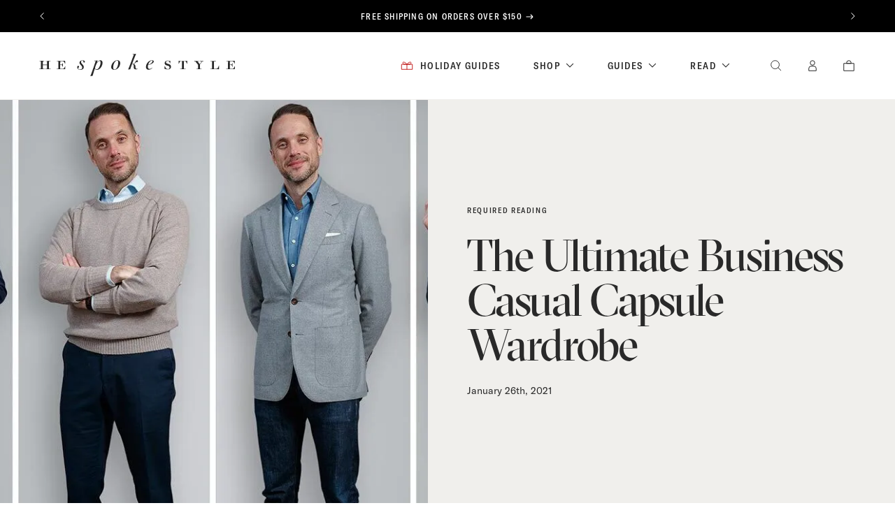

--- FILE ---
content_type: text/html; charset=UTF-8
request_url: https://hespokestyle.com/business-casual-wardrobe-essentials-men-2021/
body_size: 83140
content:
<!DOCTYPE html>     <html lang="en" class="no-js">  <head><script>if(navigator.userAgent.match(/MSIE|Internet Explorer/i)||navigator.userAgent.match(/Trident\/7\..*?rv:11/i)){let e=document.location.href;if(!e.match(/[?&]nonitro/)){if(e.indexOf("?")==-1){if(e.indexOf("#")==-1){document.location.href=e+"?nonitro=1"}else{document.location.href=e.replace("#","?nonitro=1#")}}else{if(e.indexOf("#")==-1){document.location.href=e+"&nonitro=1"}else{document.location.href=e.replace("#","&nonitro=1#")}}}}</script><link rel="preconnect" href="https://static.klaviyo.com" /><link rel="preconnect" href="https://cdn-ildmmeg.nitrocdn.com" /><meta charset="UTF-8" /><meta http-equiv="X-UA-Compatible" content="IE=edge,chrome=1" /><title>The Ultimate Business Casual Capsule Wardrobe | He Spoke Style</title><meta name="viewport" content="width=device-width, initial-scale=1" /><meta name='robots' content='index, follow, max-image-preview:large, max-snippet:-1, max-video-preview:-1' /><meta name="description" content="Business Casual can be a little difficult to get right. So, we&#039;ve put together the ultimate business casual capsule wardrobe to show you how." /><meta property="og:locale" content="en_US" /><meta property="og:type" content="article" /><meta property="og:title" content="The Ultimate Business Casual Capsule Wardrobe" /><meta property="og:description" content="Business Casual can be a little difficult to get right. So, we&#039;ve put together the ultimate business casual capsule wardrobe to show you how." /><meta property="og:url" content="https://hespokestyle.com/business-casual-wardrobe-essentials-men-2021/" /><meta property="og:site_name" content="He Spoke Style" /><meta property="article:publisher" content="https://www.facebook.com/hespokestyle" /><meta property="article:author" content="https://www.facebook.com/hespokestyle" /><meta property="article:published_time" content="2021-01-26T14:30:25+00:00" /><meta property="article:modified_time" content="2025-04-15T20:10:13+00:00" /><meta property="og:image" content="https://hespokestyle.com/wp-content/uploads/2021/01/business-casual-essential-wardrobe-capsule-outfit-ideas-mens-2021.jpg" /><meta property="og:image:width" content="1200" /><meta property="og:image:height" content="600" /><meta property="og:image:type" content="image/jpeg" /><meta name="author" content="Brian Sacawa" /><meta name="pinterest-rich-pin" content="false" /><meta name="google-site-verification" content="2rl62wKuYfvFHx8LOWP7e2rAq0i2Ul2eqSRRaBxhCOI" /><meta name="msapplication-TileImage" content="https://hespokestyle.com/wp-content/uploads/2025/02/cropped-HSS-Monogram-Small-Square-270x270.png" /><meta name="generator" content="NitroPack" /><script>var NPSH,NitroScrollHelper;NPSH=NitroScrollHelper=function(){let e=null;const o=window.sessionStorage.getItem("nitroScrollPos");function t(){let e=JSON.parse(window.sessionStorage.getItem("nitroScrollPos"))||{};if(typeof e!=="object"){e={}}e[document.URL]=window.scrollY;window.sessionStorage.setItem("nitroScrollPos",JSON.stringify(e))}window.addEventListener("scroll",function(){if(e!==null){clearTimeout(e)}e=setTimeout(t,200)},{passive:true});let r={};r.getScrollPos=()=>{if(!o){return 0}const e=JSON.parse(o);return e[document.URL]||0};r.isScrolled=()=>{return r.getScrollPos()>document.documentElement.clientHeight*.5};return r}();</script><script>(function(){var a=false;var e=document.documentElement.classList;var i=navigator.userAgent.toLowerCase();var n=["android","iphone","ipad"];var r=n.length;var o;var d=null;for(var t=0;t<r;t++){o=n[t];if(i.indexOf(o)>-1)d=o;if(e.contains(o)){a=true;e.remove(o)}}if(a&&d){e.add(d);if(d=="iphone"||d=="ipad"){e.add("ios")}}})();</script><script type="text/worker" id="nitro-web-worker">var preloadRequests=0;var remainingCount={};var baseURI="";self.onmessage=function(e){switch(e.data.cmd){case"RESOURCE_PRELOAD":var o=e.data.requestId;remainingCount[o]=0;e.data.resources.forEach(function(e){preload(e,function(o){return function(){console.log(o+" DONE: "+e);if(--remainingCount[o]==0){self.postMessage({cmd:"RESOURCE_PRELOAD",requestId:o})}}}(o));remainingCount[o]++});break;case"SET_BASEURI":baseURI=e.data.uri;break}};async function preload(e,o){if(typeof URL!=="undefined"&&baseURI){try{var a=new URL(e,baseURI);e=a.href}catch(e){console.log("Worker error: "+e.message)}}console.log("Preloading "+e);try{var n=new Request(e,{mode:"no-cors",redirect:"follow"});await fetch(n);o()}catch(a){console.log(a);var r=new XMLHttpRequest;r.responseType="blob";r.onload=o;r.onerror=o;r.open("GET",e,true);r.send()}}</script><script id="nprl">(()=>{if(window.NPRL!=undefined)return;(function(e){var t=e.prototype;t.after||(t.after=function(){var e,t=arguments,n=t.length,r=0,i=this,o=i.parentNode,a=Node,c=String,u=document;if(o!==null){while(r<n){(e=t[r])instanceof a?(i=i.nextSibling)!==null?o.insertBefore(e,i):o.appendChild(e):o.appendChild(u.createTextNode(c(e)));++r}}})})(Element);var e,t;e=t=function(){var t=false;var r=window.URL||window.webkitURL;var i=true;var o=true;var a=2;var c=null;var u=null;var d=true;var s=window.nitroGtmExcludes!=undefined;var l=s?JSON.parse(atob(window.nitroGtmExcludes)).map(e=>new RegExp(e)):[];var f;var m;var v=null;var p=null;var g=null;var h={touch:["touchmove","touchend"],default:["mousemove","click","keydown","wheel"]};var E=true;var y=[];var w=false;var b=[];var S=0;var N=0;var L=false;var T=0;var R=null;var O=false;var A=false;var C=false;var P=[];var I=[];var M=[];var k=[];var x=false;var _={};var j=new Map;var B="noModule"in HTMLScriptElement.prototype;var q=requestAnimationFrame||mozRequestAnimationFrame||webkitRequestAnimationFrame||msRequestAnimationFrame;const D="gtm.js?id=";function H(e,t){if(!_[e]){_[e]=[]}_[e].push(t)}function U(e,t){if(_[e]){var n=0,r=_[e];for(var n=0;n<r.length;n++){r[n].call(this,t)}}}function Y(){(function(e,t){var r=null;var i=function(e){r(e)};var o=null;var a={};var c=null;var u=null;var d=0;e.addEventListener(t,function(r){if(["load","DOMContentLoaded"].indexOf(t)!=-1){if(u){Q(function(){e.triggerNitroEvent(t)})}c=true}else if(t=="readystatechange"){d++;n.ogReadyState=d==1?"interactive":"complete";if(u&&u>=d){n.documentReadyState=n.ogReadyState;Q(function(){e.triggerNitroEvent(t)})}}});e.addEventListener(t+"Nitro",function(e){if(["load","DOMContentLoaded"].indexOf(t)!=-1){if(!c){e.preventDefault();e.stopImmediatePropagation()}else{}u=true}else if(t=="readystatechange"){u=n.documentReadyState=="interactive"?1:2;if(d<u){e.preventDefault();e.stopImmediatePropagation()}}});switch(t){case"load":o="onload";break;case"readystatechange":o="onreadystatechange";break;case"pageshow":o="onpageshow";break;default:o=null;break}if(o){Object.defineProperty(e,o,{get:function(){return r},set:function(n){if(typeof n!=="function"){r=null;e.removeEventListener(t+"Nitro",i)}else{if(!r){e.addEventListener(t+"Nitro",i)}r=n}}})}Object.defineProperty(e,"addEventListener"+t,{value:function(r){if(r!=t||!n.startedScriptLoading||document.currentScript&&document.currentScript.hasAttribute("nitro-exclude")){}else{arguments[0]+="Nitro"}e.ogAddEventListener.apply(e,arguments);a[arguments[1]]=arguments[0]}});Object.defineProperty(e,"removeEventListener"+t,{value:function(t){var n=a[arguments[1]];arguments[0]=n;e.ogRemoveEventListener.apply(e,arguments)}});Object.defineProperty(e,"triggerNitroEvent"+t,{value:function(t,n){n=n||e;var r=new Event(t+"Nitro",{bubbles:true});r.isNitroPack=true;Object.defineProperty(r,"type",{get:function(){return t},set:function(){}});Object.defineProperty(r,"target",{get:function(){return n},set:function(){}});e.dispatchEvent(r)}});if(typeof e.triggerNitroEvent==="undefined"){(function(){var t=e.addEventListener;var n=e.removeEventListener;Object.defineProperty(e,"ogAddEventListener",{value:t});Object.defineProperty(e,"ogRemoveEventListener",{value:n});Object.defineProperty(e,"addEventListener",{value:function(n){var r="addEventListener"+n;if(typeof e[r]!=="undefined"){e[r].apply(e,arguments)}else{t.apply(e,arguments)}},writable:true});Object.defineProperty(e,"removeEventListener",{value:function(t){var r="removeEventListener"+t;if(typeof e[r]!=="undefined"){e[r].apply(e,arguments)}else{n.apply(e,arguments)}}});Object.defineProperty(e,"triggerNitroEvent",{value:function(t,n){var r="triggerNitroEvent"+t;if(typeof e[r]!=="undefined"){e[r].apply(e,arguments)}}})})()}}).apply(null,arguments)}Y(window,"load");Y(window,"pageshow");Y(window,"DOMContentLoaded");Y(document,"DOMContentLoaded");Y(document,"readystatechange");try{var F=new Worker(r.createObjectURL(new Blob([document.getElementById("nitro-web-worker").textContent],{type:"text/javascript"})))}catch(e){var F=new Worker("data:text/javascript;base64,"+btoa(document.getElementById("nitro-web-worker").textContent))}F.onmessage=function(e){if(e.data.cmd=="RESOURCE_PRELOAD"){U(e.data.requestId,e)}};if(typeof document.baseURI!=="undefined"){F.postMessage({cmd:"SET_BASEURI",uri:document.baseURI})}var G=function(e){if(--S==0){Q(K)}};var W=function(e){e.target.removeEventListener("load",W);e.target.removeEventListener("error",W);e.target.removeEventListener("nitroTimeout",W);if(e.type!="nitroTimeout"){clearTimeout(e.target.nitroTimeout)}if(--N==0&&S==0){Q(J)}};var X=function(e){var t=e.textContent;try{var n=r.createObjectURL(new Blob([t.replace(/^(?:<!--)?(.*?)(?:-->)?$/gm,"$1")],{type:"text/javascript"}))}catch(e){var n="data:text/javascript;base64,"+btoa(t.replace(/^(?:<!--)?(.*?)(?:-->)?$/gm,"$1"))}return n};var K=function(){n.documentReadyState="interactive";document.triggerNitroEvent("readystatechange");document.triggerNitroEvent("DOMContentLoaded");if(window.pageYOffset||window.pageXOffset){window.dispatchEvent(new Event("scroll"))}A=true;Q(function(){if(N==0){Q(J)}Q($)})};var J=function(){if(!A||O)return;O=true;R.disconnect();en();n.documentReadyState="complete";document.triggerNitroEvent("readystatechange");window.triggerNitroEvent("load",document);window.triggerNitroEvent("pageshow",document);if(window.pageYOffset||window.pageXOffset||location.hash){let e=typeof history.scrollRestoration!=="undefined"&&history.scrollRestoration=="auto";if(e&&typeof NPSH!=="undefined"&&NPSH.getScrollPos()>0&&window.pageYOffset>document.documentElement.clientHeight*.5){window.scrollTo(0,NPSH.getScrollPos())}else if(location.hash){try{let e=document.querySelector(location.hash);if(e){e.scrollIntoView()}}catch(e){}}}var e=null;if(a==1){e=eo}else{e=eu}Q(e)};var Q=function(e){setTimeout(e,0)};var V=function(e){if(e.type=="touchend"||e.type=="click"){g=e}};var $=function(){if(d&&g){setTimeout(function(e){return function(){var t=function(e,t,n){var r=new Event(e,{bubbles:true,cancelable:true});if(e=="click"){r.clientX=t;r.clientY=n}else{r.touches=[{clientX:t,clientY:n}]}return r};var n;if(e.type=="touchend"){var r=e.changedTouches[0];n=document.elementFromPoint(r.clientX,r.clientY);n.dispatchEvent(t("touchstart"),r.clientX,r.clientY);n.dispatchEvent(t("touchend"),r.clientX,r.clientY);n.dispatchEvent(t("click"),r.clientX,r.clientY)}else if(e.type=="click"){n=document.elementFromPoint(e.clientX,e.clientY);n.dispatchEvent(t("click"),e.clientX,e.clientY)}}}(g),150);g=null}};var z=function(e){if(e.tagName=="SCRIPT"&&!e.hasAttribute("data-nitro-for-id")&&!e.hasAttribute("nitro-document-write")||e.tagName=="IMG"&&(e.hasAttribute("src")||e.hasAttribute("srcset"))||e.tagName=="IFRAME"&&e.hasAttribute("src")||e.tagName=="LINK"&&e.hasAttribute("href")&&e.hasAttribute("rel")&&e.getAttribute("rel")=="stylesheet"){if(e.tagName==="IFRAME"&&e.src.indexOf("about:blank")>-1){return}var t="";switch(e.tagName){case"LINK":t=e.href;break;case"IMG":if(k.indexOf(e)>-1)return;t=e.srcset||e.src;break;default:t=e.src;break}var n=e.getAttribute("type");if(!t&&e.tagName!=="SCRIPT")return;if((e.tagName=="IMG"||e.tagName=="LINK")&&(t.indexOf("data:")===0||t.indexOf("blob:")===0))return;if(e.tagName=="SCRIPT"&&n&&n!=="text/javascript"&&n!=="application/javascript"){if(n!=="module"||!B)return}if(e.tagName==="SCRIPT"){if(k.indexOf(e)>-1)return;if(e.noModule&&B){return}let t=null;if(document.currentScript){if(document.currentScript.src&&document.currentScript.src.indexOf(D)>-1){t=document.currentScript}if(document.currentScript.hasAttribute("data-nitro-gtm-id")){e.setAttribute("data-nitro-gtm-id",document.currentScript.getAttribute("data-nitro-gtm-id"))}}else if(window.nitroCurrentScript){if(window.nitroCurrentScript.src&&window.nitroCurrentScript.src.indexOf(D)>-1){t=window.nitroCurrentScript}}if(t&&s){let n=false;for(const t of l){n=e.src?t.test(e.src):t.test(e.textContent);if(n){break}}if(!n){e.type="text/googletagmanagerscript";let n=t.hasAttribute("data-nitro-gtm-id")?t.getAttribute("data-nitro-gtm-id"):t.id;if(!j.has(n)){j.set(n,[])}let r=j.get(n);r.push(e);return}}if(!e.src){if(e.textContent.length>0){e.textContent+="\n;if(document.currentScript.nitroTimeout) {clearTimeout(document.currentScript.nitroTimeout);}; setTimeout(function() { this.dispatchEvent(new Event('load')); }.bind(document.currentScript), 0);"}else{return}}else{}k.push(e)}if(!e.hasOwnProperty("nitroTimeout")){N++;e.addEventListener("load",W,true);e.addEventListener("error",W,true);e.addEventListener("nitroTimeout",W,true);e.nitroTimeout=setTimeout(function(){console.log("Resource timed out",e);e.dispatchEvent(new Event("nitroTimeout"))},5e3)}}};var Z=function(e){if(e.hasOwnProperty("nitroTimeout")&&e.nitroTimeout){clearTimeout(e.nitroTimeout);e.nitroTimeout=null;e.dispatchEvent(new Event("nitroTimeout"))}};document.documentElement.addEventListener("load",function(e){if(e.target.tagName=="SCRIPT"||e.target.tagName=="IMG"){k.push(e.target)}},true);document.documentElement.addEventListener("error",function(e){if(e.target.tagName=="SCRIPT"||e.target.tagName=="IMG"){k.push(e.target)}},true);var ee=["appendChild","replaceChild","insertBefore","prepend","append","before","after","replaceWith","insertAdjacentElement"];var et=function(){if(s){window._nitro_setTimeout=window.setTimeout;window.setTimeout=function(e,t,...n){let r=document.currentScript||window.nitroCurrentScript;if(!r||r.src&&r.src.indexOf(D)==-1){return window._nitro_setTimeout.call(window,e,t,...n)}return window._nitro_setTimeout.call(window,function(e,t){return function(...n){window.nitroCurrentScript=e;t(...n)}}(r,e),t,...n)}}ee.forEach(function(e){HTMLElement.prototype["og"+e]=HTMLElement.prototype[e];HTMLElement.prototype[e]=function(...t){if(this.parentNode||this===document.documentElement){switch(e){case"replaceChild":case"insertBefore":t.pop();break;case"insertAdjacentElement":t.shift();break}t.forEach(function(e){if(!e)return;if(e.tagName=="SCRIPT"){z(e)}else{if(e.children&&e.children.length>0){e.querySelectorAll("script").forEach(z)}}})}return this["og"+e].apply(this,arguments)}})};var en=function(){if(s&&typeof window._nitro_setTimeout==="function"){window.setTimeout=window._nitro_setTimeout}ee.forEach(function(e){HTMLElement.prototype[e]=HTMLElement.prototype["og"+e]})};var er=async function(){if(o){ef(f);ef(V);if(v){clearTimeout(v);v=null}}if(T===1){L=true;return}else if(T===0){T=-1}n.startedScriptLoading=true;Object.defineProperty(document,"readyState",{get:function(){return n.documentReadyState},set:function(){}});var e=document.documentElement;var t={attributes:true,attributeFilter:["src"],childList:true,subtree:true};R=new MutationObserver(function(e,t){e.forEach(function(e){if(e.type=="childList"&&e.addedNodes.length>0){e.addedNodes.forEach(function(e){if(!document.documentElement.contains(e)){return}if(e.tagName=="IMG"||e.tagName=="IFRAME"||e.tagName=="LINK"){z(e)}})}if(e.type=="childList"&&e.removedNodes.length>0){e.removedNodes.forEach(function(e){if(e.tagName=="IFRAME"||e.tagName=="LINK"){Z(e)}})}if(e.type=="attributes"){var t=e.target;if(!document.documentElement.contains(t)){return}if(t.tagName=="IFRAME"||t.tagName=="LINK"||t.tagName=="IMG"||t.tagName=="SCRIPT"){z(t)}}})});R.observe(e,t);if(!s){et()}await Promise.all(P);var r=b.shift();var i=null;var a=false;while(r){var c;var u=JSON.parse(atob(r.meta));var d=u.delay;if(r.type=="inline"){var l=document.getElementById(r.id);if(l){l.remove()}else{r=b.shift();continue}c=X(l);if(c===false){r=b.shift();continue}}else{c=r.src}if(!a&&r.type!="inline"&&(typeof u.attributes.async!="undefined"||typeof u.attributes.defer!="undefined")){if(i===null){i=r}else if(i===r){a=true}if(!a){b.push(r);r=b.shift();continue}}var m=document.createElement("script");m.src=c;m.setAttribute("data-nitro-for-id",r.id);for(var p in u.attributes){try{if(u.attributes[p]===false){m.setAttribute(p,"")}else{m.setAttribute(p,u.attributes[p])}}catch(e){console.log("Error while setting script attribute",m,e)}}m.async=false;if(u.canonicalLink!=""&&Object.getOwnPropertyDescriptor(m,"src")?.configurable!==false){(e=>{Object.defineProperty(m,"src",{get:function(){return e.canonicalLink},set:function(){}})})(u)}if(d){setTimeout((function(e,t){var n=document.querySelector("[data-nitro-marker-id='"+t+"']");if(n){n.after(e)}else{document.head.appendChild(e)}}).bind(null,m,r.id),d)}else{m.addEventListener("load",G);m.addEventListener("error",G);if(!m.noModule||!B){S++}var g=document.querySelector("[data-nitro-marker-id='"+r.id+"']");if(g){Q(function(e,t){return function(){e.after(t)}}(g,m))}else{Q(function(e){return function(){document.head.appendChild(e)}}(m))}}r=b.shift()}};var ei=function(){var e=document.getElementById("nitro-deferred-styles");var t=document.createElement("div");t.innerHTML=e.textContent;return t};var eo=async function(e){isPreload=e&&e.type=="NitroPreload";if(!isPreload){T=-1;E=false;if(o){ef(f);ef(V);if(v){clearTimeout(v);v=null}}}if(w===false){var t=ei();let e=t.querySelectorAll('style,link[rel="stylesheet"]');w=e.length;if(w){let e=document.getElementById("nitro-deferred-styles-marker");e.replaceWith.apply(e,t.childNodes)}else if(isPreload){Q(ed)}else{es()}}else if(w===0&&!isPreload){es()}};var ea=function(){var e=ei();var t=e.childNodes;var n;var r=[];for(var i=0;i<t.length;i++){n=t[i];if(n.href){r.push(n.href)}}var o="css-preload";H(o,function(e){eo(new Event("NitroPreload"))});if(r.length){F.postMessage({cmd:"RESOURCE_PRELOAD",resources:r,requestId:o})}else{Q(function(){U(o)})}};var ec=function(){if(T===-1)return;T=1;var e=[];var t,n;for(var r=0;r<b.length;r++){t=b[r];if(t.type!="inline"){if(t.src){n=JSON.parse(atob(t.meta));if(n.delay)continue;if(n.attributes.type&&n.attributes.type=="module"&&!B)continue;e.push(t.src)}}}if(e.length){var i="js-preload";H(i,function(e){T=2;if(L){Q(er)}});F.postMessage({cmd:"RESOURCE_PRELOAD",resources:e,requestId:i})}};var eu=function(){while(I.length){style=I.shift();if(style.hasAttribute("nitropack-onload")){style.setAttribute("onload",style.getAttribute("nitropack-onload"));Q(function(e){return function(){e.dispatchEvent(new Event("load"))}}(style))}}while(M.length){style=M.shift();if(style.hasAttribute("nitropack-onerror")){style.setAttribute("onerror",style.getAttribute("nitropack-onerror"));Q(function(e){return function(){e.dispatchEvent(new Event("error"))}}(style))}}};var ed=function(){if(!x){if(i){Q(function(){var e=document.getElementById("nitro-critical-css");if(e){e.remove()}})}x=true;onStylesLoadEvent=new Event("NitroStylesLoaded");onStylesLoadEvent.isNitroPack=true;window.dispatchEvent(onStylesLoadEvent)}};var es=function(){if(a==2){Q(er)}else{eu()}};var el=function(e){m.forEach(function(t){document.addEventListener(t,e,true)})};var ef=function(e){m.forEach(function(t){document.removeEventListener(t,e,true)})};if(s){et()}return{setAutoRemoveCriticalCss:function(e){i=e},registerScript:function(e,t,n){b.push({type:"remote",src:e,id:t,meta:n})},registerInlineScript:function(e,t){b.push({type:"inline",id:e,meta:t})},registerStyle:function(e,t,n){y.push({href:e,rel:t,media:n})},onLoadStyle:function(e){I.push(e);if(w!==false&&--w==0){Q(ed);if(E){E=false}else{es()}}},onErrorStyle:function(e){M.push(e);if(w!==false&&--w==0){Q(ed);if(E){E=false}else{es()}}},loadJs:function(e,t){if(!e.src){var n=X(e);if(n!==false){e.src=n;e.textContent=""}}if(t){Q(function(e,t){return function(){e.after(t)}}(t,e))}else{Q(function(e){return function(){document.head.appendChild(e)}}(e))}},loadQueuedResources:async function(){window.dispatchEvent(new Event("NitroBootStart"));if(p){clearTimeout(p);p=null}window.removeEventListener("load",e.loadQueuedResources);f=a==1?er:eo;if(!o||g){Q(f)}else{if(navigator.userAgent.indexOf(" Edge/")==-1){ea();H("css-preload",ec)}el(f);if(u){if(c){v=setTimeout(f,c)}}else{}}},fontPreload:function(e){var t="critical-fonts";H(t,function(e){document.getElementById("nitro-critical-fonts").type="text/css"});F.postMessage({cmd:"RESOURCE_PRELOAD",resources:e,requestId:t})},boot:function(){if(t)return;t=true;C=typeof NPSH!=="undefined"&&NPSH.isScrolled();let n=document.prerendering;if(location.hash||C||n){o=false}m=h.default.concat(h.touch);p=setTimeout(e.loadQueuedResources,1500);el(V);if(C){e.loadQueuedResources()}else{window.addEventListener("load",e.loadQueuedResources)}},addPrerequisite:function(e){P.push(e)},getTagManagerNodes:function(e){if(!e)return j;return j.get(e)??[]}}}();var n,r;n=r=function(){var t=document.write;return{documentWrite:function(n,r){if(n&&n.hasAttribute("nitro-exclude")){return t.call(document,r)}var i=null;if(n.documentWriteContainer){i=n.documentWriteContainer}else{i=document.createElement("span");n.documentWriteContainer=i}var o=null;if(n){if(n.hasAttribute("data-nitro-for-id")){o=document.querySelector('template[data-nitro-marker-id="'+n.getAttribute("data-nitro-for-id")+'"]')}else{o=n}}i.innerHTML+=r;i.querySelectorAll("script").forEach(function(e){e.setAttribute("nitro-document-write","")});if(!i.parentNode){if(o){o.parentNode.insertBefore(i,o)}else{document.body.appendChild(i)}}var a=document.createElement("span");a.innerHTML=r;var c=a.querySelectorAll("script");if(c.length){c.forEach(function(t){var n=t.getAttributeNames();var r=document.createElement("script");n.forEach(function(e){r.setAttribute(e,t.getAttribute(e))});r.async=false;if(!t.src&&t.textContent){r.textContent=t.textContent}e.loadJs(r,o)})}},TrustLogo:function(e,t){var n=document.getElementById(e);var r=document.createElement("img");r.src=t;n.parentNode.insertBefore(r,n)},documentReadyState:"loading",ogReadyState:document.readyState,startedScriptLoading:false,loadScriptDelayed:function(e,t){setTimeout(function(){var t=document.createElement("script");t.src=e;document.head.appendChild(t)},t)}}}();document.write=function(e){n.documentWrite(document.currentScript,e)};document.writeln=function(e){n.documentWrite(document.currentScript,e+"\n")};window.NPRL=e;window.NitroResourceLoader=t;window.NPh=n;window.NitroPackHelper=r})();</script><template id="nitro-deferred-styles-marker"></template><link rel="preload" href="https://cdn-ildmmeg.nitrocdn.com/HsBoHCElQfPSMjUNFwFaglHkPqsfelDP/assets/static/source/rev-c784d6d/hespokestyle.com/wp-content/themes/he-spoke-style/public/fonts/GT-America-Standard-Regular.woff2" as="font" type="font/woff2" crossorigin class="nitro-font-preload" /><link rel="preload" href="https://cdn-ildmmeg.nitrocdn.com/HsBoHCElQfPSMjUNFwFaglHkPqsfelDP/assets/static/source/rev-c784d6d/hespokestyle.com/wp-content/themes/he-spoke-style/public/fonts/GT-America-Standard-Regular-Italic.woff2" as="font" type="font/woff2" crossorigin class="nitro-font-preload" /><style id="nitro-fonts">@font-face{font-family:"GT Sectra Display";font-weight:400;font-style:normal;src:url("https://cdn-ildmmeg.nitrocdn.com/HsBoHCElQfPSMjUNFwFaglHkPqsfelDP/assets/static/source/rev-c784d6d/hespokestyle.com/wp-content/themes/he-spoke-style/public/fonts/GT-Sectra-Display-Regular.woff2") format("woff2");font-display:swap;}@font-face{font-family:"GT Sectra Fine";font-weight:400;font-style:normal;src:url("https://cdn-ildmmeg.nitrocdn.com/HsBoHCElQfPSMjUNFwFaglHkPqsfelDP/assets/static/source/rev-c784d6d/hespokestyle.com/wp-content/themes/he-spoke-style/public/fonts/GT-Sectra-Fine-Regular.woff2") format("woff2");font-display:swap;}@font-face{font-family:"GT America";font-weight:400;font-style:normal;src:url("https://cdn-ildmmeg.nitrocdn.com/HsBoHCElQfPSMjUNFwFaglHkPqsfelDP/assets/static/source/rev-c784d6d/hespokestyle.com/wp-content/themes/he-spoke-style/public/fonts/GT-America-Standard-Regular.woff2") format("woff2");font-display:swap;}@font-face{font-family:"GT America";font-weight:400;font-style:italic;src:url("https://cdn-ildmmeg.nitrocdn.com/HsBoHCElQfPSMjUNFwFaglHkPqsfelDP/assets/static/source/rev-c784d6d/hespokestyle.com/wp-content/themes/he-spoke-style/public/fonts/GT-America-Standard-Regular-Italic.woff2") format("woff2");font-display:swap;}@font-face{font-family:"GT America";font-weight:500;font-style:normal;src:url("https://cdn-ildmmeg.nitrocdn.com/HsBoHCElQfPSMjUNFwFaglHkPqsfelDP/assets/static/source/rev-c784d6d/hespokestyle.com/wp-content/themes/he-spoke-style/public/fonts/GT-America-Standard-Bold.woff2") format("woff2");font-display:swap;}@font-face{font-family:"GT America Condensed";font-weight:400;font-style:normal;src:url("https://cdn-ildmmeg.nitrocdn.com/HsBoHCElQfPSMjUNFwFaglHkPqsfelDP/assets/static/source/rev-c784d6d/hespokestyle.com/wp-content/themes/he-spoke-style/public/fonts/GT-America-Condensed-Regular.woff2") format("woff2");font-display:swap;}@font-face{font-family:"GT America Condensed";font-weight:500;font-style:normal;src:url("https://cdn-ildmmeg.nitrocdn.com/HsBoHCElQfPSMjUNFwFaglHkPqsfelDP/assets/static/source/rev-c784d6d/hespokestyle.com/wp-content/themes/he-spoke-style/public/fonts/GT-America-Condensed-Medium.woff2") format("woff2");font-display:swap;}@font-face{font-family:"GT America Compressed";font-weight:500;font-style:normal;src:url("https://cdn-ildmmeg.nitrocdn.com/HsBoHCElQfPSMjUNFwFaglHkPqsfelDP/assets/static/source/rev-c784d6d/hespokestyle.com/wp-content/themes/he-spoke-style/public/fonts/GT-America-Compressed-Medium.woff2") format("woff2");font-display:swap;}</style><style type="text/css" id="nitro-critical-css">#sb_instagram svg:not(:root).svg-inline--fa{height:1em;display:inline-block;}#sb_instagram .sbi_type_video .sbi_playbtn,#sb_instagram .sbi_type_video .svg-inline--fa.fa-play{display:block !important;position:absolute;z-index:1;color:rgba(255,255,255,.9);font-style:normal !important;text-shadow:0 0 8px rgba(0,0,0,.8);}#sb_instagram .sbi_type_video .sbi_playbtn{z-index:2;top:50%;left:50%;margin-top:-24px;margin-left:-19px;padding:0;font-size:48px;}#sb_instagram .sbi_type_video .svg-inline--fa.fa-play{-webkit-filter:drop-shadow(0px 0px 2px rgba(0,0,0,.4));filter:drop-shadow(0px 0px 2px rgba(0,0,0,.4));}body:after{content:url("https://cdn-ildmmeg.nitrocdn.com/HsBoHCElQfPSMjUNFwFaglHkPqsfelDP/assets/images/optimized/rev-04caedd/hespokestyle.com/wp-content/plugins/instagram-feed/img/sbi-sprite.png");display:none;}ul{box-sizing:border-box;}:root{--wp--preset--font-size--normal:16px;--wp--preset--font-size--huge:42px;}.screen-reader-text{border:0;clip-path:inset(50%);height:1px;margin:-1px;overflow:hidden;padding:0;position:absolute;width:1px;word-wrap:normal !important;}.fa-times:before{content:"";}.fa-play:before{content:"";}:root{--woocommerce:#720eec;--wc-green:#7ad03a;--wc-red:#a00;--wc-orange:#ffba00;--wc-blue:#2ea2cc;--wc-primary:#720eec;--wc-primary-text:#fcfbfe;--wc-secondary:#e9e6ed;--wc-secondary-text:#515151;--wc-highlight:#958e09;--wc-highligh-text:white;--wc-content-bg:#fff;--wc-subtext:#767676;--wc-form-border-color:rgba(32,7,7,.8);--wc-form-border-radius:4px;--wc-form-border-width:1px;}:root{--color-add-to-wishlist-background:#333;--color-add-to-wishlist-text:#fff;--color-add-to-wishlist-border:#333;--color-add-to-wishlist-background-hover:#333;--color-add-to-wishlist-text-hover:#fff;--color-add-to-wishlist-border-hover:#333;--rounded-corners-radius:16px;--color-add-to-cart-background:#333;--color-add-to-cart-text:#fff;--color-add-to-cart-border:#333;--color-add-to-cart-background-hover:#4f4f4f;--color-add-to-cart-text-hover:#fff;--color-add-to-cart-border-hover:#4f4f4f;--add-to-cart-rounded-corners-radius:16px;--color-button-style-1-background:#333;--color-button-style-1-text:#fff;--color-button-style-1-border:#333;--color-button-style-1-background-hover:#4f4f4f;--color-button-style-1-text-hover:#fff;--color-button-style-1-border-hover:#4f4f4f;--color-button-style-2-background:#333;--color-button-style-2-text:#fff;--color-button-style-2-border:#333;--color-button-style-2-background-hover:#4f4f4f;--color-button-style-2-text-hover:#fff;--color-button-style-2-border-hover:#4f4f4f;--color-wishlist-table-background:#fff;--color-wishlist-table-text:#6d6c6c;--color-wishlist-table-border:#fff;--color-headers-background:#f4f4f4;--color-share-button-color:#fff;--color-share-button-color-hover:#fff;--color-fb-button-background:#39599e;--color-fb-button-background-hover:#595a5a;--color-tw-button-background:#45afe2;--color-tw-button-background-hover:#595a5a;--color-pr-button-background:#ab2e31;--color-pr-button-background-hover:#595a5a;--color-em-button-background:#c0bdb8;--color-em-button-background-hover:#595a5a;--color-wa-button-background:#00a901;--color-wa-button-background-hover:#595a5a;--feedback-duration:3s;--modal-colors-overlay:rgba(0,0,0,.3);--modal-colors-icon:#007565;--modal-colors-primary-button:#007565;--modal-colors-primary-button-hover:#007565;--modal-colors-primary-button-text:#fff;--modal-colors-primary-button-text-hover:#fff;--modal-colors-secondary-button:#e8e8e8;--modal-colors-secondary-button-hover:#d8d8d8;--modal-colors-secondary-button-text:#777;--modal-colors-secondary-button-text-hover:#777;--color-ask-an-estimate-background:#333;--color-ask-an-estimate-text:#fff;--color-ask-an-estimate-border:#333;--color-ask-an-estimate-background-hover:#4f4f4f;--color-ask-an-estimate-text-hover:#fff;--color-ask-an-estimate-border-hover:#4f4f4f;--ask-an-estimate-rounded-corners-radius:16px;--tooltip-color-background:rgba(51,51,51,.9);--tooltip-color-text:#fff;}:root{--color-add-to-wishlist-background:#333;--color-add-to-wishlist-text:#fff;--color-add-to-wishlist-border:#333;--color-add-to-wishlist-background-hover:#333;--color-add-to-wishlist-text-hover:#fff;--color-add-to-wishlist-border-hover:#333;--rounded-corners-radius:16px;--color-add-to-cart-background:#333;--color-add-to-cart-text:#fff;--color-add-to-cart-border:#333;--color-add-to-cart-background-hover:#4f4f4f;--color-add-to-cart-text-hover:#fff;--color-add-to-cart-border-hover:#4f4f4f;--add-to-cart-rounded-corners-radius:16px;--color-button-style-1-background:#333;--color-button-style-1-text:#fff;--color-button-style-1-border:#333;--color-button-style-1-background-hover:#4f4f4f;--color-button-style-1-text-hover:#fff;--color-button-style-1-border-hover:#4f4f4f;--color-button-style-2-background:#333;--color-button-style-2-text:#fff;--color-button-style-2-border:#333;--color-button-style-2-background-hover:#4f4f4f;--color-button-style-2-text-hover:#fff;--color-button-style-2-border-hover:#4f4f4f;--color-wishlist-table-background:#fff;--color-wishlist-table-text:#6d6c6c;--color-wishlist-table-border:#fff;--color-headers-background:#f4f4f4;--color-share-button-color:#fff;--color-share-button-color-hover:#fff;--color-fb-button-background:#39599e;--color-fb-button-background-hover:#595a5a;--color-tw-button-background:#45afe2;--color-tw-button-background-hover:#595a5a;--color-pr-button-background:#ab2e31;--color-pr-button-background-hover:#595a5a;--color-em-button-background:#c0bdb8;--color-em-button-background-hover:#595a5a;--color-wa-button-background:#00a901;--color-wa-button-background-hover:#595a5a;--feedback-duration:3s;--modal-colors-overlay:rgba(0,0,0,.3);--modal-colors-icon:#007565;--modal-colors-primary-button:#007565;--modal-colors-primary-button-hover:#007565;--modal-colors-primary-button-text:#fff;--modal-colors-primary-button-text-hover:#fff;--modal-colors-secondary-button:#e8e8e8;--modal-colors-secondary-button-hover:#d8d8d8;--modal-colors-secondary-button-text:#777;--modal-colors-secondary-button-text-hover:#777;--color-ask-an-estimate-background:#333;--color-ask-an-estimate-text:#fff;--color-ask-an-estimate-border:#333;--color-ask-an-estimate-background-hover:#4f4f4f;--color-ask-an-estimate-text-hover:#fff;--color-ask-an-estimate-border-hover:#4f4f4f;--ask-an-estimate-rounded-corners-radius:16px;--tooltip-color-background:rgba(51,51,51,.9);--tooltip-color-text:#fff;}:root{--wp--preset--aspect-ratio--square:1;--wp--preset--aspect-ratio--4-3:4/3;--wp--preset--aspect-ratio--3-4:3/4;--wp--preset--aspect-ratio--3-2:3/2;--wp--preset--aspect-ratio--2-3:2/3;--wp--preset--aspect-ratio--16-9:16/9;--wp--preset--aspect-ratio--9-16:9/16;--wp--preset--color--black:#000;--wp--preset--color--cyan-bluish-gray:#abb8c3;--wp--preset--color--white:#fff;--wp--preset--color--pale-pink:#f78da7;--wp--preset--color--vivid-red:#cf2e2e;--wp--preset--color--luminous-vivid-orange:#ff6900;--wp--preset--color--luminous-vivid-amber:#fcb900;--wp--preset--color--light-green-cyan:#7bdcb5;--wp--preset--color--vivid-green-cyan:#00d084;--wp--preset--color--pale-cyan-blue:#8ed1fc;--wp--preset--color--vivid-cyan-blue:#0693e3;--wp--preset--color--vivid-purple:#9b51e0;--wp--preset--gradient--vivid-cyan-blue-to-vivid-purple:linear-gradient(135deg,rgba(6,147,227,1) 0%,#9b51e0 100%);--wp--preset--gradient--light-green-cyan-to-vivid-green-cyan:linear-gradient(135deg,#7adcb4 0%,#00d082 100%);--wp--preset--gradient--luminous-vivid-amber-to-luminous-vivid-orange:linear-gradient(135deg,rgba(252,185,0,1) 0%,rgba(255,105,0,1) 100%);--wp--preset--gradient--luminous-vivid-orange-to-vivid-red:linear-gradient(135deg,rgba(255,105,0,1) 0%,#cf2e2e 100%);--wp--preset--gradient--very-light-gray-to-cyan-bluish-gray:linear-gradient(135deg,#eee 0%,#a9b8c3 100%);--wp--preset--gradient--cool-to-warm-spectrum:linear-gradient(135deg,#4aeadc 0%,#9778d1 20%,#cf2aba 40%,#ee2c82 60%,#fb6962 80%,#fef84c 100%);--wp--preset--gradient--blush-light-purple:linear-gradient(135deg,#ffceec 0%,#9896f0 100%);--wp--preset--gradient--blush-bordeaux:linear-gradient(135deg,#fecda5 0%,#fe2d2d 50%,#6b003e 100%);--wp--preset--gradient--luminous-dusk:linear-gradient(135deg,#ffcb70 0%,#c751c0 50%,#4158d0 100%);--wp--preset--gradient--pale-ocean:linear-gradient(135deg,#fff5cb 0%,#b6e3d4 50%,#33a7b5 100%);--wp--preset--gradient--electric-grass:linear-gradient(135deg,#caf880 0%,#71ce7e 100%);--wp--preset--gradient--midnight:linear-gradient(135deg,#020381 0%,#2874fc 100%);--wp--preset--font-size--small:13px;--wp--preset--font-size--medium:20px;--wp--preset--font-size--large:36px;--wp--preset--font-size--x-large:42px;--wp--preset--spacing--20:.44rem;--wp--preset--spacing--30:.67rem;--wp--preset--spacing--40:1rem;--wp--preset--spacing--50:1.5rem;--wp--preset--spacing--60:2.25rem;--wp--preset--spacing--70:3.38rem;--wp--preset--spacing--80:5.06rem;--wp--preset--shadow--natural:6px 6px 9px rgba(0,0,0,.2);--wp--preset--shadow--deep:12px 12px 50px rgba(0,0,0,.4);--wp--preset--shadow--sharp:6px 6px 0px rgba(0,0,0,.2);--wp--preset--shadow--outlined:6px 6px 0px -3px rgba(255,255,255,1),6px 6px rgba(0,0,0,1);--wp--preset--shadow--crisp:6px 6px 0px rgba(0,0,0,1);}:root{--woocommerce:#720eec;--wc-green:#7ad03a;--wc-red:#a00;--wc-orange:#ffba00;--wc-blue:#2ea2cc;--wc-primary:#720eec;--wc-primary-text:#fcfbfe;--wc-secondary:#e9e6ed;--wc-secondary-text:#515151;--wc-highlight:#958e09;--wc-highligh-text:white;--wc-content-bg:#fff;--wc-subtext:#767676;--wc-form-border-color:rgba(32,7,7,.8);--wc-form-border-radius:4px;--wc-form-border-width:1px;}@media only screen and (max-width:768px){:root{--woocommerce:#720eec;--wc-green:#7ad03a;--wc-red:#a00;--wc-orange:#ffba00;--wc-blue:#2ea2cc;--wc-primary:#720eec;--wc-primary-text:#fcfbfe;--wc-secondary:#e9e6ed;--wc-secondary-text:#515151;--wc-highlight:#958e09;--wc-highligh-text:white;--wc-content-bg:#fff;--wc-subtext:#767676;--wc-form-border-color:rgba(32,7,7,.8);--wc-form-border-radius:4px;--wc-form-border-width:1px;}}:root{--woocommerce:#720eec;--wc-green:#7ad03a;--wc-red:#a00;--wc-orange:#ffba00;--wc-blue:#2ea2cc;--wc-primary:#720eec;--wc-primary-text:#fcfbfe;--wc-secondary:#e9e6ed;--wc-secondary-text:#515151;--wc-highlight:#958e09;--wc-highligh-text:white;--wc-content-bg:#fff;--wc-subtext:#767676;--wc-form-border-color:rgba(32,7,7,.8);--wc-form-border-radius:4px;--wc-form-border-width:1px;}.screen-reader-text{clip:rect(1px,1px,1px,1px);height:1px;overflow:hidden;position:absolute !important;width:1px;word-wrap:normal !important;}.fa-times:before{content:"";}.fa-play:before{content:"";}:root{--gutter:56px;--gutter-double:calc(var(--gutter) * 2);--gutter-half:calc(var(--gutter) / 2);--gutter-quarter:calc(var(--gutter) / 4);--gutter-one-eighth:calc(var(--gutter) / 8);--gutter-and-a-half:calc(var(--gutter) + var(--gutter-half));--neg-gutter:calc(var(--gutter) * -1);--neg-gutter-double:calc(var(--gutter-double) * -1);--neg-gutter-half:calc(var(--gutter-half) / -1);--neg-gutter-quarter:calc(var(--gutter-quarter) / -1);--neg-gutter-and-a-half:calc(var(--gutter-and-a-half) / -1);--large-gutter:96px;--neg-large-gutter:calc(var(--large-gutter) * -1);}@media (max-width:1200px){:root{--gutter:40px;--large-gutter:76px;}}@media (max-width:500px){:root{--gutter:24px;--large-gutter:56px;}}:root{--full-vh:calc(var(--vh,1vh) * 100);--full-vw:calc(var(--vw,1vw) * 100);--neg-full-vw:calc(var(--full-vw) * -1);--admin-bar-height:0px;--input-button-height:48px;--input-button-height-large:68px;--hero-height:calc(var(--full-vh) - 96px);--hero-height-fallback:calc(100vh - 96px);--post-single-side-width:calc(616px / 2);--post-single-offset:calc(( ( 100vw - var(--gutter) ) / 12 ) * 2);--post-single-offset:calc(( ( var(--full-vw) - var(--gutter) ) / 12 ) * 2);--drawer-bottom-height:calc(28px + 28px + var(--input-button-height));--banner-height:0px;}@media (max-width:1200px){:root{--post-single-offset:0px;}}@media (max-width:500px){:root{--input-button-height-large:58px;}}:root .has-banner{--hero-height:calc(var(--full-vh) - 96px - var(--banner-height));--hero-height-fallback:calc(100vh - 96px - var(--banner-height));--banner-height:46px;}@media (max-width:960px){:root .has-banner{--banner-height:38px;}}html{font-family:sans-serif;}body{margin:0;font-size:100%;}*{-webkit-box-sizing:border-box;box-sizing:border-box;}article,details,header,main,nav,section,summary{display:block;}template{display:none;}a{background:transparent;}h1{font-size:2em;margin:.67em 0;}img{border:0;}svg:not(:root){overflow:hidden;}button,input{color:inherit;font:inherit;margin:0;}button{overflow:visible;}button{text-transform:none;}button{-webkit-appearance:button;}button::-moz-focus-inner,input::-moz-focus-inner{border:0;padding:0;}input{line-height:normal;}input[type="checkbox"]{-webkit-box-sizing:border-box;box-sizing:border-box;padding:0;}.row{display:-webkit-box;display:-ms-flexbox;display:flex;-webkit-box-orient:horizontal;-webkit-box-direction:normal;-ms-flex-flow:row wrap;flex-flow:row wrap;margin:0 var(--gutter-half);}.row .row{margin:0 var(--neg-gutter-half);}.row .drawer__content>.row{margin:0 var(--gutter-half);}.column{-webkit-box-flex:1;-ms-flex:1 1 0px;flex:1 1 0px;padding:0 var(--gutter-half);}.small-6{-webkit-box-flex:0;-ms-flex:0 0 calc(( 100% / 12 ) * 6);flex:0 0 calc(( 100% / 12 ) * 6);max-width:calc(( 100% / 12 ) * 6);}.small-12{-webkit-box-flex:0;-ms-flex:0 0 calc(( 100% / 12 ) * 12);flex:0 0 calc(( 100% / 12 ) * 12);max-width:calc(( 100% / 12 ) * 12);}@media (min-width:501px){.medium-6{-webkit-box-flex:0;-ms-flex:0 0 calc(( 100% / 12 ) * 6);flex:0 0 calc(( 100% / 12 ) * 6);max-width:calc(( 100% / 12 ) * 6);}}@media (min-width:769px){.large-4{-webkit-box-flex:0;-ms-flex:0 0 calc(( 100% / 12 ) * 4);flex:0 0 calc(( 100% / 12 ) * 4);max-width:calc(( 100% / 12 ) * 4);}.large-5{-webkit-box-flex:0;-ms-flex:0 0 calc(( 100% / 12 ) * 5);flex:0 0 calc(( 100% / 12 ) * 5);max-width:calc(( 100% / 12 ) * 5);}.large-9{-webkit-box-flex:0;-ms-flex:0 0 calc(( 100% / 12 ) * 9);flex:0 0 calc(( 100% / 12 ) * 9);max-width:calc(( 100% / 12 ) * 9);}}@media (min-width:961px){.xlarge-3{-webkit-box-flex:0;-ms-flex:0 0 calc(( 100% / 12 ) * 3);flex:0 0 calc(( 100% / 12 ) * 3);max-width:calc(( 100% / 12 ) * 3);}.xlarge-4{-webkit-box-flex:0;-ms-flex:0 0 calc(( 100% / 12 ) * 4);flex:0 0 calc(( 100% / 12 ) * 4);max-width:calc(( 100% / 12 ) * 4);}.xlarge-6{-webkit-box-flex:0;-ms-flex:0 0 calc(( 100% / 12 ) * 6);flex:0 0 calc(( 100% / 12 ) * 6);max-width:calc(( 100% / 12 ) * 6);}.xlarge-9{-webkit-box-flex:0;-ms-flex:0 0 calc(( 100% / 12 ) * 9);flex:0 0 calc(( 100% / 12 ) * 9);max-width:calc(( 100% / 12 ) * 9);}}@media (min-width:1201px){.xxlarge-3{-webkit-box-flex:0;-ms-flex:0 0 calc(( 100% / 12 ) * 3);flex:0 0 calc(( 100% / 12 ) * 3);max-width:calc(( 100% / 12 ) * 3);}.xxlarge-offset-2{margin-left:calc(( 100% / 12 ) * ( 3 - 1 ));}.xxlarge-4{-webkit-box-flex:0;-ms-flex:0 0 calc(( 100% / 12 ) * 4);flex:0 0 calc(( 100% / 12 ) * 4);max-width:calc(( 100% / 12 ) * 4);}.xxlarge-8{-webkit-box-flex:0;-ms-flex:0 0 calc(( 100% / 12 ) * 8);flex:0 0 calc(( 100% / 12 ) * 8);max-width:calc(( 100% / 12 ) * 8);}.xxlarge-10{-webkit-box-flex:0;-ms-flex:0 0 calc(( 100% / 12 ) * 10);flex:0 0 calc(( 100% / 12 ) * 10);max-width:calc(( 100% / 12 ) * 10);}}:root{--iti-border-gray:#ccc;--iti-text-gray:#999;--iti-hover-color:rgba(0,0,0,.05);--iti-border-color:var(--iti-border-gray);--iti-dialcode-color:var(--iti-text-gray);--iti-dropdown-bg:white;--iti-spacer-horizontal:8px;--iti-flag-height:15px;--iti-flag-width:20px;--iti-border-width:1px;--iti-arrow-height:4px;--iti-arrow-width:6px;--iti-triangle-border:calc(var(--iti-arrow-width) / 2);--iti-arrow-padding:6px;--iti-arrow-color:#555;--iti-input-padding:6px;--iti-right-hand-selected-country-padding:calc(var(--iti-spacer-horizontal) + var(--iti-spacer-horizontal) + var(--iti-flag-width));--iti-selected-country-arrow-padding:calc(var(--iti-arrow-padding) + var(--iti-arrow-padding) + var(--iti-flag-width) + var(--iti-spacer-horizontal) + var(--iti-arrow-width) + var(--iti-input-padding));--iti-path-flags-1x:url("https://hespokestyle.com/wp-content/themes/he-spoke-style/public/img/flags.webp");--iti-path-flags-2x:url("https://hespokestyle.com/wp-content/themes/he-spoke-style/public/img/flags@2x.webp");--iti-path-globe-1x:url("https://hespokestyle.com/wp-content/themes/he-spoke-style/public/img/globe.webp");--iti-path-globe-2x:url("https://hespokestyle.com/wp-content/themes/he-spoke-style/public/img/globe@2x.webp");--iti-flag-sprite-width:5762px;--iti-flag-sprite-height:15px;--iti-mobile-popup-margin:30px;}:root{--vh:1vh;--vw:1vw;}.p,body,input[type="checkbox"]+label,.header .drawer--mobile-menu .secondary-menu a,.header .drawer--mobile-menu .secondary-menu button{font-family:"GT America",Helvetica,Arial;font-size:14px;line-height:20px;font-weight:normal;letter-spacing:normal;text-transform:none;}body{background-color:#fff;color:#292929;-webkit-font-smoothing:antialiased !important;}.site-wrap{overflow:hidden;min-height:calc(100vh - var(--admin-bar-height));min-height:calc(var(--full-vh) - var(--admin-bar-height));display:-webkit-box;display:-ms-flexbox;display:flex;-ms-flex-wrap:wrap;flex-wrap:wrap;}.allow-overflow .site-wrap{overflow:visible;}.site-wrap>*{width:100%;}.site-wrap main{padding-top:calc(96px + var(--banner-height));}section{margin-top:var(--large-gutter);}.rich-text,p{width:100%;max-width:616px;}.linked-logo{display:block;}h1,h2,h3{margin:0;}h1,h2,.h2,h3,.h3,.h4,.h5{display:block;font-weight:normal;text-transform:capitalize;}h1{font-family:"GT Sectra Display","Times New Roman",serif;font-size:64px;line-height:64px;letter-spacing:-.04em;}@media (max-width:1200px){h1{font-size:52px;line-height:54px;}}@media (max-width:500px){h1{font-size:40px;line-height:44px;}}h2,.h2{font-family:"GT Sectra Display","Times New Roman",serif;font-size:48px;line-height:52px;letter-spacing:-.03em;}@media (max-width:1200px){h2,.h2{font-size:40px;line-height:44px;letter-spacing:-.02em;}}@media (max-width:500px){h2,.h2{font-size:32px;line-height:36px;letter-spacing:-.01em;}}h3,.h3{font-family:"GT Sectra Display","Times New Roman",serif;font-size:36px;line-height:40px;letter-spacing:-.02em;}@media (max-width:500px){h3,.h3{font-size:28px;line-height:32px;}}.h4{font-family:"GT Sectra Display","Times New Roman",serif;font-size:28px;line-height:32px;letter-spacing:-.02em;}@media (max-width:500px){.h4{font-family:"GT Sectra Fine","Times New Roman",serif;font-size:22px;line-height:24px;}}.h5{font-family:"GT Sectra Fine","Times New Roman",serif;font-size:22px;line-height:24px;letter-spacing:-.02em;}@media (max-width:500px){.h5{font-size:20px;line-height:24px;}}span.label,span.small,.header button[data-drawer="cart"] span.cart-count{display:block;}.label,label{font-family:"GT America Condensed",Helvetica,Arial;font-size:11px;line-height:16px;font-weight:500;letter-spacing:.15em !important;text-transform:uppercase;}.large,.medium,.small,.arrow-link.small,.header button[data-drawer="cart"] .cart-count,.header .drawer--mobile-menu .secondary-menu a,.header .drawer--mobile-menu .secondary-menu button{letter-spacing:normal;}.large{font-size:20px;line-height:24px;}@media (max-width:500px){.large{font-size:16px;line-height:20px;}}.medium{font-size:16px;line-height:20px;}.small,.arrow-link.small,.header button[data-drawer="cart"] .cart-count,.header .drawer--mobile-menu .secondary-menu a,.header .drawer--mobile-menu .secondary-menu button{font-size:12px;line-height:16px;}.small .arrow-up-right{width:7px;height:6px;margin-left:2px;}.price,.brand{display:block;text-transform:none;font-weight:normal;}p{margin:0;}ul{padding:0;margin:0;list-style:none outside;}.accessible,input[type="checkbox"]{border:0;clip:rect(1px,1px,1px,1px);-webkit-clip-path:inset(50%);clip-path:inset(50%);position:absolute !important;height:1px !important;width:1px !important;margin:-1px !important;padding:0 !important;overflow:hidden;word-wrap:normal !important;}.none{display:none !important;}.uppercase{text-transform:uppercase;}.base{font-family:"GT America",Helvetica,Arial;}.condensed,.price,.brand{font-family:"GT America Condensed",Helvetica,Arial;letter-spacing:.02em !important;}.grey{color:#83817b;}.has-dark-background,.dropdown__content,.has-dark-background a,.dropdown__content a,.has-dark-background button,.has-media-background,.has-media-background a,.has-media-background button{color:#fff;}.has-dark-background svg,.has-media-background svg{fill:#fff;stroke:#fff;}.cover,.media.cover>.image-wrapper,.image-wrapper.square{height:100%;overflow:hidden;}.align-center{display:-webkit-box;display:-ms-flexbox;display:flex;-webkit-box-align:center;-ms-flex-align:center;align-items:center;}@media (min-width:501px){.small-down{display:none !important;}}@media (min-width:769px){.medium-down,.header__mobile{display:none !important;}}@media (max-width:768px){.medium-up,.header__desktop{display:none !important;}}@media (max-width:960px){.large-up{display:none !important;}}@media (min-width:1201px){.xlarge-down{display:none !important;}}.media.cover{position:absolute !important;top:0;left:0;width:100%;height:100%;}.media.cover>.image-wrapper{position:absolute;top:0;left:0;width:100%;height:100%;}.has-dark-background,.dropdown__content{background-color:#292929;}.card:not(.has-hover-change) .media{position:relative;}.card:not(.has-hover-change) .media:after{content:"";position:absolute;top:0;left:0;width:100%;height:100%;background-color:rgba(41,41,41,.2);z-index:10;}.card:not(.has-hover-change) .media:after{background-color:rgba(41,41,41,.2);opacity:0;}.has-media-background{position:relative;}.has-media-background .content{position:absolute;top:0;left:0;width:100%;height:100%;padding:var(--gutter);z-index:20;}.has-hover-change{position:relative;}.has-hover-change .default,.has-hover-change .hover{width:100%;}.has-hover-change .hover{position:absolute;top:0;left:0;height:100%;opacity:0;}.has-featured-products{position:relative;}html:not(.touch) .has-featured-products .featured-products-popover{opacity:0;}.inline-wrapper{display:-webkit-inline-box;display:-ms-inline-flexbox;display:inline-flex;-webkit-box-pack:center;-ms-flex-pack:center;justify-content:center;-webkit-box-align:center;-ms-flex-align:center;align-items:center;margin:var(--neg-gutter-quarter) var(--neg-gutter-half);}.inline-wrapper>*{margin:var(--gutter-quarter) var(--gutter-half);}.inline-wrapper--medium{margin:calc(var(--neg-gutter-quarter) / 2) var(--neg-gutter-quarter);}.inline-wrapper--medium>*{margin:calc(var(--gutter-quarter) / 2) var(--gutter-quarter);}.inline-wrapper--split{display:-webkit-box;display:-ms-flexbox;display:flex;-webkit-box-pack:justify;-ms-flex-pack:justify;justify-content:space-between;-ms-flex-wrap:nowrap;flex-wrap:nowrap;}@media (max-width:500px){.inline-wrapper--split{-webkit-box-align:start;-ms-flex-align:start;align-items:flex-start;}}.inline-wrapper--split,.inline-wrapper--split>*{margin-top:0;margin-bottom:0;}svg{fill:#292929;stroke:#292929;}svg.logo,svg.hamburger{stroke:none !important;}svg.arrow-right,svg.arrow-up-right,svg.chevron-left,svg.chevron-right,svg.chevron-down,svg.close,svg.search,svg.profile,svg.bag,svg.plus,svg.chat-bubble,svg.gift{fill:none !important;}svg.arrow-right,svg.plus{stroke-width:1.5;}svg.logo{width:280px;height:32px;}@media (max-width:960px){svg.logo{width:230px;height:26px;}}svg.arrow-right{width:12px;height:8px;}svg.arrow-up-right{width:12px;height:10px;}svg.chevron-left,svg.chevron-right{width:12px;height:18px;}@media (max-width:500px){svg.chevron-left,svg.chevron-right{width:10px;height:15px;}}svg.chevron-down{width:12px;height:8px;}svg.close{width:12px;height:12px;}svg.hamburger{width:20px;height:16px;}svg.search,svg.bag{width:16px;height:16px;}svg.profile{width:12px;height:16px;}svg.plus{width:10px;height:10px;}svg.chat-bubble{width:16px;height:16px;}svg.gift{width:18px;height:12px;}svg.gift--holiday{stroke:#ba0000 !important;}svg.snowflake{width:12px;height:11px;}button{background-color:transparent;border:none;padding:0;}a,button{color:#292929;display:-webkit-inline-box;display:-ms-inline-flexbox;display:inline-flex;-webkit-box-align:center;-ms-flex-align:center;align-items:center;font-family:"GT America Condensed",Helvetica,Arial;font-size:14px;line-height:16px;font-weight:500;letter-spacing:.1em;text-transform:uppercase;text-align:left;text-decoration:underline;-webkit-text-decoration-color:transparent;text-decoration-color:transparent;-webkit-text-decoration-skip-ink:none;text-decoration-skip-ink:none;-webkit-text-decoration-skip:trailing-spaces;text-decoration-skip:trailing-spaces;outline:none;}a .arrow-right,a .arrow-up-right,button .chevron-right{margin-left:10px;}a .gift,button .chevron-left{margin-right:10px;}.arrow-link,.button{font-family:"GT America Compressed",Helvetica,Arial;font-size:14px;line-height:16px;font-weight:500;letter-spacing:.1em;text-transform:uppercase;white-space:nowrap;}.arrow-link.small,.arrow-link.small{letter-spacing:.1em;}.button{display:-webkit-inline-box !important;display:-ms-inline-flexbox !important;display:inline-flex !important;-webkit-box-pack:center !important;-ms-flex-pack:center !important;justify-content:center !important;-webkit-box-align:center !important;-ms-flex-align:center !important;align-items:center !important;padding:16px 24px !important;background-color:#292929 !important;color:#fff !important;border:1px solid transparent !important;text-align:center;font-weight:500 !important;text-decoration:none;border-radius:0 !important;opacity:1 !important;height:var(--input-button-height);}.button svg{fill:#fff;stroke:#fff;}[tabindex]{outline:none;}.rich-text>*:first-child{margin-top:0 !important;}.rich-text>*:last-child{margin-bottom:0 !important;}img{max-width:100%;height:auto;}a.media-link{display:block;}.image-wrapper{background-color:#f0efec;overflow:hidden;}.image-wrapper.is-loaded{background-color:transparent;}.image-wrapper .lazy-image{opacity:0;}.image-wrapper.transparent{background-color:transparent;}.image-wrapper.square{height:auto;}.media.cover>.image-wrapper .image-placeholder,.image-wrapper.square .image-placeholder{height:100%;padding-bottom:0 !important;}.media.cover>.image-wrapper .image-placeholder img,.image-wrapper.square .image-placeholder img{height:100%;}.image-wrapper.square .image-placeholder{padding-bottom:100% !important;}.image-wrapper .image-placeholder{display:block;position:relative;font-size:0;}.image-wrapper .image-placeholder img{display:block;position:absolute;top:0;left:0;width:100%;height:100%;-o-object-fit:cover;object-fit:cover;}.image-wrapper img{margin:auto;}label{display:block;}label+input{margin-top:4px;}input{background-color:transparent !important;outline:none !important;border:1px solid #f0efec !important;border-radius:0 !important;padding:14px !important;width:100%;height:var(--input-button-height) !important;color:#292929 !important;line-height:normal !important;text-transform:none !important;}input::-webkit-input-placeholder{color:rgba(41,41,41,.4);opacity:1;height:inherit;vertical-align:middle;}input::-moz-placeholder{color:rgba(41,41,41,.4);opacity:1;height:inherit;vertical-align:middle;}input:-moz-placeholder{color:rgba(41,41,41,.4);opacity:1;height:inherit;vertical-align:middle;}input:-ms-input-placeholder{color:rgba(41,41,41,.4);opacity:1;height:inherit;vertical-align:middle;}input::-webkit-input-placeholder{line-height:var(--input-button-height);}input:-webkit-autofill{-webkit-box-shadow:0 0 0 calc(var(--input-button-height) / 2) #fff inset !important;-webkit-text-fill-color:#292929;}input[type="checkbox"]+label{display:block;position:relative;padding-left:26px;}input[type="checkbox"]+label:before,input[type="checkbox"]+label:after{content:"";position:absolute;top:50%;-webkit-transform:translateY(-50%);transform:translateY(-50%);background-color:#fff;}input[type="checkbox"]+label:before{left:0;width:16px;height:16px;border:1px solid #ccc8bd;}input[type="checkbox"]+label:after{left:3px;width:12px;height:12px;opacity:0;}input[type="checkbox"]+label:before,input[type="checkbox"]+label:after{border-radius:0;}input[type="checkbox"]+label:after{background-image:url("https://cdn-ildmmeg.nitrocdn.com/HsBoHCElQfPSMjUNFwFaglHkPqsfelDP/assets/images/optimized/rev-04caedd/hespokestyle.com/wp-content/themes/he-spoke-style/public/img/svg/raw/checkmark-filled.svg");background-position:center;background-size:contain;background-repeat:no-repeat;}[data-overflow-bar]::-webkit-scrollbar,[data-overflow-bar]::-webkit-scrollbar-thumb{display:none;}[data-overflow-bar="vertical"],.drawer__content{overflow-x:hidden;}.header{position:absolute;top:calc(var(--admin-bar-height) + var(--banner-height));left:0;width:100%;height:96px;z-index:100;}.header__main{border-bottom:1px solid #f0efec;}@media (max-width:400px){.header .logo{width:175px;height:20px;}}.header button[data-drawer="cart"]{position:relative;}.header button[data-drawer="cart"] .cart-count{position:absolute;bottom:0;right:-10px;background-color:#292929;color:#fff;width:16px;height:16px;border-radius:50%;}.header .drawer .drawer__content{padding-top:var(--gutter);}.header .drawer .drawer__content ul+ul{margin-top:calc(var(--gutter) - 6px);}.header .drawer--mobile-menu ul a:not([data-drawer]),.header .drawer--mobile-menu ul button:not([data-drawer]){width:100%;}.header .drawer--mobile-menu .drawer__top{margin-top:var(--neg-gutter-half);}@media (max-width:500px){.header .drawer--mobile-menu .drawer__top{height:65px;}}.header .drawer--mobile-menu .drawer__top+.drawer__content{max-height:calc(100vh - 96px - 96px - var(--banner-height) + var(--gutter-half) - var(--admin-bar-height));max-height:calc(var(--full-vh) - 96px - 96px - var(--banner-height) + var(--gutter-half) - var(--admin-bar-height));}@media (max-width:500px){.header .drawer--mobile-menu .drawer__top+.drawer__content{max-height:calc(100vh - 96px - var(--banner-height) - 65px + var(--gutter-half) - var(--admin-bar-height));max-height:calc(var(--full-vh) - 96px - var(--banner-height) - 65px + var(--gutter-half) - var(--admin-bar-height));}}.header .drawer--mobile-menu .main-menu{margin-top:var(--neg-gutter-and-a-half);}.header .drawer--mobile-menu .main-menu li{display:-webkit-box;display:-ms-flexbox;display:flex;-webkit-box-align:center;-ms-flex-align:center;align-items:center;height:96px;border-bottom:1px solid #f0efec;}@media (max-width:500px){.header .drawer--mobile-menu .main-menu li{height:65px;}}.header .drawer--mobile-menu .main-menu li+li{margin-top:0;}.header .drawer--mobile-menu .main-menu+ul a svg,.header .drawer--mobile-menu .main-menu+ul button svg{margin-right:16px;}@media (max-width:500px){.header .drawer--mobile-menu .card-wrapper{margin-bottom:calc(24px * -1) !important;}}@media (max-width:768px){.header .drawer--mobile-menu .card-wrapper .card{margin-bottom:24px;}}.header .drawer--mobile-menu .drawer__sub ul+ul,.header .drawer--mobile-menu .drawer__sub ul+.card{position:relative;margin-top:var(--gutter-double);}.header .drawer--mobile-menu .drawer__sub ul+ul:before,.header .drawer--mobile-menu .drawer__sub ul+.card:before{content:"";position:absolute;top:var(--neg-gutter);left:0;right:0;width:100%;height:1px;background-color:#f0efec;}.header .drawer--shop .column:first-of-type{-webkit-column-count:2;-moz-column-count:2;column-count:2;-webkit-column-gap:var(--gutter);-moz-column-gap:var(--gutter);column-gap:var(--gutter);}.header .drawer--shop .column:first-of-type ul{-webkit-column-break-inside:avoid;-moz-column-break-inside:avoid;break-inside:avoid;}@media (max-width:768px){.header .drawer--search .drawer__top{height:175px;padding:40px 0 var(--gutter-half);}}@media (max-width:500px){.header .drawer--search .drawer__top{height:150px;}}.header .drawer--search .drawer__top h2{margin-bottom:var(--gutter);}@media (max-width:768px){.header .drawer--search .drawer__content{max-height:calc(100vh - 175px - var(--admin-bar-height));max-height:calc(var(--full-vh) - 175px - var(--admin-bar-height));}}@media (max-width:500px){.header .drawer--search .drawer__content{max-height:calc(100vh - 150px - var(--admin-bar-height));max-height:calc(var(--full-vh) - 150px - var(--admin-bar-height));}}@media (max-width:500px){.header .drawer--search .drawer__content .column+.column{position:relative;margin-top:32px;padding-top:32px;}.header .drawer--search .drawer__content .column+.column:before{content:"";position:absolute;top:0;left:var(--gutter-half);right:var(--gutter-half);height:1px;background-color:#f0efec;}}.header .drawer--search .drawer__content h2+*{margin-top:32px;}.header .drawer--search .drawer__content li+li{margin-top:20px;}.header .drawer--search .drawer__content .search__items li+li{margin-top:24px;}@media (max-width:500px){.header .drawer--search .drawer__content .search__items li+li{margin-top:16px;}}.header .drawer--search .drawer__content .search__results,.header .drawer--search .drawer__content .arrow-link{display:none;}.header .drawer--search .drawer__content [data-search-results]{height:100%;display:-webkit-box;display:-ms-flexbox;display:flex;-webkit-box-orient:vertical;-webkit-box-direction:normal;-ms-flex-direction:column;flex-direction:column;-webkit-box-pack:justify;-ms-flex-pack:justify;justify-content:space-between;}.header .drawer--search .drawer__content .card--split-small .media{width:56px;}.header .drawer--search .drawer__content .card--split-small .content{width:calc(100% - 56px - 12px);}.header .drawer--search .drawer__content .card--split-small .price{margin-top:4px;}.header .drawer--search .drawer__content .arrow-link{margin-top:32px;}@media (max-width:500px){.header .drawer--cart .button{width:100%;}}.header .drawer--cart .drawer__top:after{display:none;}.header .drawer--cart .drawer__top h2{display:-webkit-box;display:-ms-flexbox;display:flex;-webkit-box-align:center;-ms-flex-align:center;align-items:center;}.header .drawer--cart .drawer__top h2 .bag{margin-right:12px;}.header .drawer--cart .drawer__content{padding-top:0;}.header .drawer__top{padding-top:0;padding-bottom:0;}.header .drawer__content h2+ul{margin-top:32px;}.header .drawer__content ul.terms--hierarchical li+li,.header .drawer__content ul.terms--hierarchical ul{margin-top:10px;}@media (max-width:1200px){.header .drawer__content ul.terms--hierarchical li+li,.header .drawer__content ul.terms--hierarchical ul{margin-top:8px;}}.header .drawer__content ul+ul{margin-top:var(--gutter);}.header .drawer__content li+li{margin-top:18px;}@media (max-width:1200px){.header .drawer__content li+li{margin-top:16px;}}@media (max-width:768px){.header .drawer__content li+li{margin-top:24px;}}.header #search-form{display:-webkit-box;display:-ms-flexbox;display:flex;-webkit-box-align:center;-ms-flex-align:center;align-items:center;}.header #search-form label{font-size:0;line-height:0;margin:0;}.header #search-form input{padding:0 !important;border:none !important;margin-left:32px;}.header__desktop>.row,.header__mobile>.row{height:96px;}.header__desktop nav,.header__desktop nav>ul{display:-webkit-box;display:-ms-flexbox;display:flex;-webkit-box-align:center;-ms-flex-align:center;align-items:center;}.header__desktop nav>ul>li+li{margin-left:32px;}@media (max-width:1200px){.header__desktop nav>ul>li+li{margin-left:24px;}}.header__desktop .main-menu>li>a,.header__desktop .main-menu>li>button{height:96px;white-space:nowrap;}.header__desktop .main-menu>li>a .chevron-down,.header__desktop .main-menu>li>button .chevron-down{margin-left:8px;}.header__desktop .main-menu>li+li{margin-left:48px;}@media (max-width:1200px){.header__desktop .main-menu>li+li{margin-left:32px;}}.header__desktop .secondary-menu{margin-left:56px;}@media (max-width:1200px){.header__desktop .secondary-menu{margin-left:40px;}}.header__desktop .secondary-menu>li>button{width:20px;height:20px;display:-webkit-box;display:-ms-flexbox;display:flex;-webkit-box-pack:center;-ms-flex-pack:center;justify-content:center;-webkit-box-align:center;-ms-flex-align:center;align-items:center;}.header__desktop .secondary-menu .dropdown{z-index:100;}.header__desktop .secondary-menu .dropdown__content{margin-top:38px;}.header__mobile>.row ul,.header__mobile>.row ul li{display:-webkit-box;display:-ms-flexbox;display:flex;-webkit-box-align:center;-ms-flex-align:center;align-items:center;}.header__mobile>.row ul li+li{margin-left:24px;}.header__mobile>.row ul button{width:20px;height:20px;display:-webkit-box;display:-ms-flexbox;display:flex;-webkit-box-pack:center;-ms-flex-pack:center;justify-content:center;-webkit-box-align:center;-ms-flex-align:center;align-items:center;}.header__mobile>.row ul .close{display:none;}.drawer{display:none;position:fixed !important;top:calc(var(--banner-height) + var(--admin-bar-height));left:0;width:100%;height:calc(100vh - var(--admin-bar-height) - var(--banner-height));height:calc(var(--full-vh) - var(--admin-bar-height) - var(--banner-height));z-index:100;}.drawer[data-position="right"] .drawer__inner{-webkit-transform:translateX(100%);transform:translateX(100%);right:0;}.drawer[data-position="top"] .drawer__inner{-webkit-transform:translateY(-100%);transform:translateY(-100%);left:0;height:auto;max-width:none;}@media (max-width:768px){.drawer[data-position="top"] .drawer__inner{-webkit-transform:translateX(100%);transform:translateX(100%);left:auto;right:0;height:100%;}}.drawer--show-header .drawer__inner,.drawer--dropdown .drawer__inner{padding-top:96px;}.drawer--show-header .drawer__top{padding-right:0;}.drawer--show-header .drawer__content,.drawer--dropdown .drawer__content{max-height:calc(100vh - 96px - var(--banner-height) - var(--admin-bar-height));max-height:calc(var(--full-vh) - 96px - var(--banner-height) - var(--admin-bar-height));}.drawer--dropdown .drawer__inner{-webkit-transform:translateY(0) !important;transform:translateY(0) !important;}.drawer--dropdown .drawer__content{border-top:1px solid #f0efec;max-height:calc(100vh - 96px - var(--banner-height) - 56px - var(--admin-bar-height));max-height:calc(var(--full-vh) - 96px - var(--banner-height) - 56px - var(--admin-bar-height));}.drawer__inner{background-color:#fff;position:absolute;top:0;right:0;width:100%;height:100%;max-width:728px;overflow:hidden;z-index:10;}@media (max-width:768px){.drawer__inner{max-width:none;}}.drawer__inner:after{content:"";position:absolute;bottom:0;left:0;width:100%;height:var(--gutter);background:-webkit-gradient(linear,left top,left bottom,from(rgba(255,255,255,0)),to(#fff));background:linear-gradient(180deg,rgba(255,255,255,0) 0%,#fff 100%);z-index:110;}.drawer__top,.drawer__content{padding:var(--gutter) 0;}.drawer__top{position:relative;height:96px;display:-webkit-box;display:-ms-flexbox;display:flex;-webkit-box-align:center;-ms-flex-align:center;align-items:center;padding-right:calc(var(--gutter) + 20px);}.drawer__top:after{content:"";position:absolute;bottom:0;left:0;right:0;height:1px;background-color:#f0efec;}@media (max-width:768px){.drawer__top:after{left:var(--gutter);right:var(--gutter);}}.drawer__top>.row{width:100%;}.drawer__top+.drawer__content{padding-top:var(--gutter);max-height:calc(100vh - 96px - var(--banner-height) - var(--admin-bar-height));max-height:calc(var(--full-vh) - 96px - var(--banner-height) - var(--admin-bar-height));}.drawer__content{height:100%;max-height:calc(100vh - var(--admin-bar-height));max-height:calc(var(--full-vh) - var(--admin-bar-height));padding-top:calc(var(--gutter) + 20px);}@media (max-width:768px){.drawer__content{padding-top:calc(( 96px + var(--banner-height) - 20px - 6px ) / 2);}}.drawer__main{height:100%;}.drawer__sub{background-color:#fff;position:absolute;bottom:0;left:0;width:100%;height:calc(100% - 96px);-webkit-transform:translateX(100%);transform:translateX(100%);}.drawer__close{width:20px;height:20px;display:-webkit-box;display:-ms-flexbox;display:flex;-webkit-box-pack:center;-ms-flex-pack:center;justify-content:center;-webkit-box-align:center;-ms-flex-align:center;align-items:center;position:absolute;top:calc(( 96px - 20px ) / 2);right:calc(var(--gutter) - 4px);z-index:1;}.drawer__overlay{position:absolute;top:0;left:0;width:100%;height:100%;background-color:rgba(41,41,41,.7);}.accordion__content{display:none;padding-bottom:16px;}.dropdown{position:relative;display:-webkit-inline-box;display:-ms-inline-flexbox;display:inline-flex;}.dropdown[data-alignment="right"] .dropdown__content{left:auto;right:0;}.dropdown[data-alignment="right"] .dropdown__content,.dropdown[data-alignment="right"] .dropdown__content a{text-align:right;}.dropdown__trigger{position:relative;display:-webkit-inline-box;display:-ms-inline-flexbox;display:inline-flex;-webkit-box-align:center;-ms-flex-align:center;align-items:center;z-index:20;}.dropdown__trigger>span{border-bottom:1px solid #292929;}.dropdown__content{display:none;position:absolute;top:100%;left:0;width:200px;margin-top:16px;padding:18px 24px;z-index:30;}.dropdown__content li+li{margin-top:12px;}.dropdown__overlay{display:none;position:fixed;top:0;left:0;height:100vh;width:100vw;width:var(--full-vw);z-index:10;}.card-wrapper{margin-bottom:var(--neg-gutter) !important;}.card-wrapper .card{margin-bottom:var(--gutter);}.card{position:relative;}.card .title{position:static !important;}.card .title:after{content:"";position:absolute;top:0;left:0;width:100%;height:100%;z-index:10;}.card .label{position:relative;z-index:20;}.card .media{position:relative;}.card .content{margin-top:16px;display:-webkit-box;display:-ms-flexbox;display:flex;-webkit-box-orient:vertical;-webkit-box-direction:normal;-ms-flex-direction:column;flex-direction:column;-webkit-box-pack:end;-ms-flex-pack:end;justify-content:flex-end;-webkit-box-align:start;-ms-flex-align:start;align-items:flex-start;}.card .label{margin-bottom:8px;}.card .h5{margin-top:8px;}.card .arrow-link{margin-top:24px;}.card.has-media-background.has-featured-products>.content{padding-right:calc(( 24px * 2 ) + 32px);}.card.has-media-background>.content{margin-top:0;padding:24px;}@media (min-width:1201px){.card--half.has-media-background>.content{padding:40px;}}.card--blog .image-placeholder{padding-bottom:120% !important;}.card--product:not(.card--product-lifestyle) .media:after{display:none;}.card--product h3.condensed{letter-spacing:-.02em;}.card--product .content>*+*{margin-top:8px;}@media (max-width:500px){.card--product .content>*+*{margin-top:4px;}}.card--product .woocommerce-Price-amount{margin-top:0 !important;}@media (max-width:1200px){.card--category .content{padding:16px !important;}}@media (max-width:500px){.card--category .content{padding:12px !important;}}.card--split{display:-webkit-box !important;display:-ms-flexbox !important;display:flex !important;-webkit-box-align:center;-ms-flex-align:center;align-items:center;}.card--split .media{background-color:transparent;width:100px;}.card--split .content{position:static;width:calc(100% - 100px - 16px);margin-top:0;margin-left:16px;padding:0 !important;text-align:left;-webkit-box-align:start;-ms-flex-align:start;align-items:flex-start;}.card--split-small .media{width:25%;}.card--split-small .content{width:calc(75% - 16px);}.cart--empty .cart-non-empty-text{display:none !important;}.cart--empty .ajax-wrapper{height:100%;}.cart--empty .cart__main{height:100%;display:-webkit-box;display:-ms-flexbox;display:flex;-ms-flex-wrap:wrap;flex-wrap:wrap;-webkit-box-align:center;-ms-flex-align:center;align-items:center;}.cart--empty .cart__main>div{width:100%;}.cart--empty .cart__main>*+*{margin-top:var(--gutter);}.cart--empty .cart__main .featured-categories{margin-top:40px;}@media (max-width:500px){.cart--empty .cart__main .featured-categories{margin-top:32px;}}@media (max-width:768px){.cart--empty .cart__main .featured-categories .column:nth-of-type(3),.cart--empty .cart__main .featured-categories .column:last-of-type{display:none;}}@media (max-width:500px){.cart--empty .cart__main .featured-categories .column{-webkit-box-flex:0;-ms-flex:0 0 100%;flex:0 0 100%;max-width:100%;}}@media (max-width:500px){.cart--empty .cart__main .featured-categories .image-placeholder{padding-bottom:60% !important;}}.cart--empty .cart__main .featured-categories .card-wrapper{margin-bottom:var(--neg-gutter) !important;}.cart--empty .cart__main .featured-categories .card-wrapper .card{margin-bottom:var(--gutter);}.cart--empty .cart__main .featured-categories .card-wrapper .card .content{padding:16px;}.cart--empty .cart__main .button{-ms-flex-item-align:end;align-self:flex-end;}.featured-products-popover{position:relative;display:-webkit-box;display:-ms-flexbox;display:flex;-webkit-box-pack:end;-ms-flex-pack:end;justify-content:flex-end;-webkit-box-align:end;-ms-flex-align:end;align-items:flex-end;}.has-featured-products .featured-products-popover{position:absolute;top:var(--gutter);bottom:var(--gutter);left:var(--gutter);right:var(--gutter);z-index:100;}.featured-products-popover__open,.featured-products-popover__close{width:32px;height:32px;display:-webkit-box;display:-ms-flexbox;display:flex;-webkit-box-pack:center;-ms-flex-pack:center;justify-content:center;-webkit-box-align:center;-ms-flex-align:center;align-items:center;}.featured-products-popover__open{background-color:#fff;}.featured-products-popover__open .image-wrapper{display:block;width:100%;padding:4px;}.featured-products-popover__open .hover{background-color:#292929;display:-webkit-box;display:-ms-flexbox;display:flex;-webkit-box-pack:center;-ms-flex-pack:center;justify-content:center;-webkit-box-align:center;-ms-flex-align:center;align-items:center;}.featured-products-popover__open .hover .plus{fill:#fff;stroke:#fff;}.featured-products-popover__slider{opacity:0;}.featured-products-popover__inner{background-color:#fff;display:none;-webkit-box-orient:vertical;-webkit-box-direction:normal;-ms-flex-direction:column;flex-direction:column;position:absolute;bottom:calc(24px * -1);right:calc(24px * -1);width:calc(100% + ( 24px * 2 ));max-width:320px;max-height:calc(100% + ( 24px * 2 ));padding:40px 24px 24px;overflow:hidden;z-index:20;}@media (max-width:1200px){.featured-products-popover__inner{bottom:-20px;right:-20px;width:calc(100% + ( 20px * 2 ));max-height:calc(100% + ( 20px * 2 ));padding:32px 20px 20px;}}@media (max-width:500px){.featured-products-popover__inner{bottom:-16px;right:-16px;width:calc(100% + ( 16px * 2 ));max-width:320px;max-height:calc(100% + ( 16px * 2 ));padding:16px;}}.featured-products-popover__content{padding-right:24px;}@media (max-width:1200px){.featured-products-popover__content{padding-right:20px;}}@media (max-width:500px){.featured-products-popover__content{padding-right:16px;}}.featured-products-popover__content .card{margin-bottom:0;}.featured-products-popover__content .card .content>*+*{margin-top:4px;}.featured-products-popover__content li+li{margin-top:24px;}.featured-products-popover__bottom{padding-top:var(--gutter);background-color:#fff;position:-webkit-sticky;position:sticky;left:0;bottom:0;width:100%;z-index:20;}.featured-products-popover__bottom .arrow-link{margin-top:0 !important;}.featured-products-popover__overlay{display:none;position:fixed;top:0;left:0;height:100vh;width:100vw;width:var(--full-vw);z-index:10;}.card--half .featured-products-popover .featured-products-popover__inner{bottom:-20px;right:-20px;padding:32px 20px 20px;width:calc(100% + ( 20px * 2 ));max-height:calc(100% + ( 20px * 2 ));}@media (max-width:1200px){.card--half .featured-products-popover .featured-products-popover__inner{bottom:-16px;right:-16px;padding:16px;width:calc(100% + ( 16px * 2 ));max-height:calc(100% + ( 16px * 2 ));}}.card--half .featured-products-popover .featured-products-popover__content{padding-right:20px;}@media (max-width:1200px){.card--half .featured-products-popover .featured-products-popover__content{padding-right:16px;}}.card--half .featured-products-popover .featured-products-popover__bottom{padding-top:40px;}@media (max-width:1200px){.card--half .featured-products-popover .featured-products-popover__bottom{padding-top:24px;}}.card--third .featured-products-popover{top:24px;bottom:24px;left:24px;right:24px;}.card--third .featured-products-popover .featured-products-popover__inner{bottom:-16px;right:-16px;padding:16px;width:calc(100% + ( 16px * 2 ));max-height:calc(100% + ( 16px * 2 ));}.card--third .featured-products-popover .featured-products-popover__content{padding-right:16px;}.card--third .featured-products-popover .featured-products-popover__bottom{padding-top:24px;}@media (max-width:500px){.hero{margin-top:32px;}}.hero--full-height{height:calc(var(--hero-height-fallback) - var(--admin-bar-height));height:calc(var(--hero-height) - var(--admin-bar-height));min-height:calc(550px - 96px);}.hero--full-height .has-media-background{height:100%;}.hero--half-and-half>.row{height:100%;margin:0;}.hero--half-and-half>.row>.column{padding:0;}@media (max-width:960px){.hero--half-and-half{border-bottom:1px solid #f0efec;}}@media (max-width:960px){.hero--half-and-half{height:auto !important;min-height:auto;}}@media (max-width:960px){.hero--half-and-half .has-media-background{height:120vw !important;height:calc(var(--full-vw) * 1.2) !important;}}@media (min-width:1201px){.hero--half-and-half .hero__media{padding-right:var(--gutter-half) !important;}}@media (min-width:1201px){.hero--half-and-half .hero__media+.hero__content{padding-left:var(--gutter-half) !important;}}@media (min-width:961px){.hero--half-and-half .hero__content{-webkit-box-pack:center !important;-ms-flex-pack:center !important;justify-content:center !important;}}.hero .hero__content{display:-webkit-box;display:-ms-flexbox;display:flex;-webkit-box-orient:vertical;-webkit-box-direction:normal;-ms-flex-direction:column;flex-direction:column;-webkit-box-pack:end;-ms-flex-pack:end;justify-content:flex-end;-webkit-box-align:start;-ms-flex-align:start;align-items:flex-start;padding:var(--gutter) !important;}@media (max-width:500px){.hero--half-and-half .hero__content{padding:40px var(--gutter) !important;}}.hero *+h1,.hero h1+*{margin-top:24px;}@media (max-width:500px){.hero *+h1,.hero h1+*{margin-top:16px;}}section.instagram #sb_instagram svg:not(:root).svg-inline--fa{display:none !important;}.banner{background-color:black;position:fixed;top:var(--admin-bar-height);left:0;width:100%;height:var(--banner-height);overflow:hidden;z-index:200;}.banner__arrow:not(.slick-hidden)+.banner__slider .banner__item{padding-left:var(--gutter-double);padding-right:var(--gutter-double);}@media (max-width:960px){.banner--desktop{display:none;}}@media (min-width:961px){.banner--mobile{display:none;}}.banner__arrow{position:absolute;top:50%;-webkit-transform:translateY(-50%);transform:translateY(-50%);z-index:10;}.banner__arrow--left{left:var(--gutter);}.banner__arrow--right{right:var(--gutter);}.banner__arrow svg{width:8px;height:12px;}.banner__item{background-color:black;height:var(--banner-height);display:-webkit-box !important;display:-ms-flexbox !important;display:flex !important;-ms-flex-wrap:wrap;flex-wrap:wrap;-webkit-box-pack:center;-ms-flex-pack:center;justify-content:center;-webkit-box-align:center;-ms-flex-align:center;align-items:center;text-align:center;font-weight:500;letter-spacing:.1em;text-transform:uppercase;padding:4px var(--gutter);}.banner__item,.banner__item a{font-size:12px;line-height:normal;}.banner__item--holiday{background-color:#ba0000;}.banner__item .snowflake{margin-right:5px;}.banner__item,.banner__item .arrow-link{font-family:"GT America Condensed",Helvetica,Arial;text-transform:uppercase;}.banner__item .arrow-link{display:inline-block;text-wrap:wrap;text-align:center;}.banner__item .arrow-link svg{margin-left:5px;}.post-single .hero{position:relative;background-color:#fff;z-index:30;}@media (max-width:500px){.post-single .hero{margin-top:0;}}@media (min-width:961px){.post-single .hero--half-and-half{background-color:#f0efec;}}.post-single .hero .date{display:block;}.post-single__share .copy-link .feedback{display:none;}.post-single__comments .row{display:-webkit-box;display:-ms-flexbox;display:flex;-webkit-box-align:center;-ms-flex-align:center;align-items:center;}.post-single__comments__count{display:-webkit-box;display:-ms-flexbox;display:flex;-webkit-box-align:center;-ms-flex-align:center;align-items:center;}.post-single__comments__count .label{margin-left:8px;}.post-single__comments .rich-text{margin-top:var(--gutter);}:root{--yith-wcwtl-input-email-border-color:#e0e0e0;--yith-wcwtl-input-email-color:#8d8d8d;--yith-wcwtl-input-email-placeholder-color:#8d8d8d;}.cmplz-hidden{display:none !important;}.screen-reader-text{clip:rect(1px,1px,1px,1px);word-wrap:normal !important;border:0;clip-path:inset(50%);height:1px;margin:-1px;overflow:hidden;overflow-wrap:normal !important;padding:0;position:absolute !important;width:1px;}:where(section h1),:where(article h1),:where(nav h1),:where(aside h1){font-size:2em;}</style> <link rel="dns-prefetch" href="//google-analytics.com" />       <link rel="icon" media="(prefers-color-scheme:no-preference)" href="https://cdn-ildmmeg.nitrocdn.com/HsBoHCElQfPSMjUNFwFaglHkPqsfelDP/assets/images/optimized/rev-04caedd/hespokestyle.com/wp-content/themes/he-spoke-style/public/img/favicon.png" /> <link rel="icon" media="(prefers-color-scheme:light)" href="https://cdn-ildmmeg.nitrocdn.com/HsBoHCElQfPSMjUNFwFaglHkPqsfelDP/assets/images/optimized/rev-04caedd/hespokestyle.com/wp-content/themes/he-spoke-style/public/img/favicon.png" /> <link rel="icon" media="(prefers-color-scheme:dark)" href="https://cdn-ildmmeg.nitrocdn.com/HsBoHCElQfPSMjUNFwFaglHkPqsfelDP/assets/images/optimized/rev-04caedd/hespokestyle.com/wp-content/themes/he-spoke-style/public/img/favicon-dark-mode.png" /> <template data-nitro-marker-id="729448e0a70f06a9f0dea17f22c224b4-1"></template>    <template data-nitro-marker-id="7119994ed8e48edf676c48946a04288c-1"></template>    <link rel="canonical" href="https://hespokestyle.com/business-casual-wardrobe-essentials-men-2021/" />                <script type="application/ld+json" class="yoast-schema-graph">{"@context":"https://schema.org","@graph":[{"@type":"WebPage","@id":"https://hespokestyle.com/business-casual-wardrobe-essentials-men-2021/","url":"https://hespokestyle.com/business-casual-wardrobe-essentials-men-2021/","name":"The Ultimate Business Casual Capsule Wardrobe | He Spoke Style","isPartOf":{"@id":"https://hespokestyle.com/#website"},"primaryImageOfPage":{"@id":"https://hespokestyle.com/business-casual-wardrobe-essentials-men-2021/#primaryimage"},"image":{"@id":"https://hespokestyle.com/business-casual-wardrobe-essentials-men-2021/#primaryimage"},"thumbnailUrl":"https://hespokestyle.com/wp-content/uploads/2021/01/business-casual-essential-wardrobe-capsule-outfit-ideas-mens-2021.jpg","datePublished":"2021-01-26T14:30:25+00:00","dateModified":"2025-04-15T20:10:13+00:00","author":{"@id":"https://hespokestyle.com/#/schema/person/d7d8f9bef02cee4ef71d977266b016f5"},"description":"Business Casual can be a little difficult to get right. So, we've put together the ultimate business casual capsule wardrobe to show you how.","breadcrumb":{"@id":"https://hespokestyle.com/business-casual-wardrobe-essentials-men-2021/#breadcrumb"},"inLanguage":"en-US","potentialAction":[{"@type":"ReadAction","target":["https://hespokestyle.com/business-casual-wardrobe-essentials-men-2021/"]}]},{"@type":"ImageObject","inLanguage":"en-US","@id":"https://hespokestyle.com/business-casual-wardrobe-essentials-men-2021/#primaryimage","url":"https://hespokestyle.com/wp-content/uploads/2021/01/business-casual-essential-wardrobe-capsule-outfit-ideas-mens-2021.jpg","contentUrl":"https://hespokestyle.com/wp-content/uploads/2021/01/business-casual-essential-wardrobe-capsule-outfit-ideas-mens-2021.jpg","width":1200,"height":600},{"@type":"BreadcrumbList","@id":"https://hespokestyle.com/business-casual-wardrobe-essentials-men-2021/#breadcrumb","itemListElement":[{"@type":"ListItem","position":1,"name":"Home","item":"https://hespokestyle.com/"},{"@type":"ListItem","position":2,"name":"The Ultimate Business Casual Capsule Wardrobe"}]},{"@type":"WebSite","@id":"https://hespokestyle.com/#website","url":"https://hespokestyle.com/","name":"He Spoke Style","description":"Men&#039;s Style, Fashion, Grooming, Tips and Advice","potentialAction":[{"@type":"SearchAction","target":{"@type":"EntryPoint","urlTemplate":"https://hespokestyle.com/?s={search_term_string}"},"query-input":{"@type":"PropertyValueSpecification","valueRequired":true,"valueName":"search_term_string"}}],"inLanguage":"en-US"},{"@type":"Person","@id":"https://hespokestyle.com/#/schema/person/d7d8f9bef02cee4ef71d977266b016f5","name":"Brian Sacawa","image":{"@type":"ImageObject","inLanguage":"en-US","@id":"https://hespokestyle.com/#/schema/person/image/","url":"https://secure.gravatar.com/avatar/33ee25edf196a93c88d56885c83dbf16b8795231db257a25f0d3331b3093ff3b?s=96&d=mm&r=g","contentUrl":"https://secure.gravatar.com/avatar/33ee25edf196a93c88d56885c83dbf16b8795231db257a25f0d3331b3093ff3b?s=96&d=mm&r=g","caption":"Brian Sacawa"},"description":"Brian Sacawa is the Founder of He Spoke Style and one of the original men’s style influencers. Since 2013, his goal has remained the same: to provide men the advice and inspiration they need to dress well, develop their personal style, and gain more confidence. Brian’s interest and passion for men’s style and luxury watches has led to his writing for The Robb Report, The Rake, and Sotheby’s and he has been quoted on menswear in publications such as The New York Times, The Wall Street Journal, Today.com, Brides Magazine, and the Huffington Post. When not writing or filming, Brian spends his time as an Active Duty Soldier in the U.S. Army serving with The United States Army Field Band from Washington, D.C. He lives in the woods north of Baltimore with his wife, Robin, and their long-haired red and black German Shepherd Dog, Coco.","sameAs":["https://hespokestyle.com","https://www.facebook.com/hespokestyle","https://www.instagram.com/hespokestyle/","https://x.com/https://twitter.com/HeSpokeStyle","https://www.youtube.com/hespokestyle/"],"url":"https://hespokestyle.com/author/brian-sacawa-2/"}]}</script>  <link rel='dns-prefetch' href='//static.klaviyo.com' /> <link rel='dns-prefetch' href='//capi-automation.s3.us-east-2.amazonaws.com' /> <link rel="alternate" type="application/rss+xml" title="He Spoke Style &raquo; The Ultimate Business Casual Capsule Wardrobe Comments Feed" href="https://hespokestyle.com/business-casual-wardrobe-essentials-men-2021/feed/" /> <template data-nitro-marker-id="81b977df174ead57e8406eb6be1508e5-1"></template>                         <template data-nitro-marker-id="jquery-core-js"></template> <template data-nitro-marker-id="jquery-migrate-js"></template> <template data-nitro-marker-id="wc-jquery-blockui-js"></template> <template data-nitro-marker-id="wc-add-to-cart-js-extra"></template> <template data-nitro-marker-id="wc-add-to-cart-js"></template> <template data-nitro-marker-id="wc-js-cookie-js"></template> <template data-nitro-marker-id="woocommerce-js-extra"></template> <template data-nitro-marker-id="woocommerce-js"></template> <template data-nitro-marker-id="wc-settings-dep-in-header-js-after"></template> <link rel="https://api.w.org/" href="https://hespokestyle.com/wp-json/" /><link rel="alternate" title="JSON" type="application/json" href="https://hespokestyle.com/wp-json/wp/v2/posts/31521" /><link rel="EditURI" type="application/rsd+xml" title="RSD" href="https://hespokestyle.com/xmlrpc.php?rsd" /> <link rel='shortlink' href='https://hespokestyle.com/?p=31521' /> <link rel="alternate" title="oEmbed (JSON)" type="application/json+oembed" href="https://hespokestyle.com/wp-json/oembed/1.0/embed?url=https%3A%2F%2Fhespokestyle.com%2Fbusiness-casual-wardrobe-essentials-men-2021%2F" /> <link rel="alternate" title="oEmbed (XML)" type="text/xml+oembed" href="https://hespokestyle.com/wp-json/oembed/1.0/embed?url=https%3A%2F%2Fhespokestyle.com%2Fbusiness-casual-wardrobe-essentials-men-2021%2F&#038;format=xml" />  <template data-nitro-marker-id="925a1293c285abba960f5e51d5dedb1d-1"></template> <template data-nitro-marker-id="69447afba5a0a8e80a272a073748f537-1"></template> <template data-nitro-marker-id="e6618fa973e7610929856a654464525b-1"></template>  <template data-nitro-marker-id="df211f3f83b846b54e6ae446025f9b45-1"></template>    <template data-nitro-marker-id="6c415234a5c1e1e3ac7a1246dc3f3603-1"></template> <template data-nitro-marker-id="4992f6fa6f23d920a79e3fee5dcdc8b9-1"></template>   <noscript><style>.woocommerce-product-gallery{ opacity: 1 !important; }</style></noscript> <template data-nitro-marker-id="780b8d9a5dba800cea4f235455245a2f-1"></template>  <template data-nitro-marker-id="11bb3ce0929c6a42d8fbc313597cd499-1"></template>   <template data-nitro-marker-id="f95d3d6658dd02fa88220580b07abb1e-1"></template> <link rel="icon" sizes="32x32" href="https://cdn-ildmmeg.nitrocdn.com/HsBoHCElQfPSMjUNFwFaglHkPqsfelDP/assets/images/optimized/rev-04caedd/hespokestyle.com/wp-content/uploads/2025/02/cropped-HSS-Monogram-Small-Square-32x32.png" /> <link rel="icon" sizes="192x192" href="https://cdn-ildmmeg.nitrocdn.com/HsBoHCElQfPSMjUNFwFaglHkPqsfelDP/assets/images/optimized/rev-04caedd/hespokestyle.com/wp-content/uploads/2025/02/cropped-HSS-Monogram-Small-Square-192x192.png" /> <link rel="apple-touch-icon" href="https://cdn-ildmmeg.nitrocdn.com/HsBoHCElQfPSMjUNFwFaglHkPqsfelDP/assets/images/optimized/rev-04caedd/hespokestyle.com/wp-content/uploads/2025/02/cropped-HSS-Monogram-Small-Square-180x180.png" />    <template data-nitro-marker-id="d345a01dc59a2da741d2d660d2fdf8a3-1"></template>  <script async src="https://securepubads.g.doubleclick.net/tag/js/gpt.js" nitro-exclude></script> <template data-nitro-marker-id="4769070bfeaa09e47671218661c12905-1"></template> <script nitro-exclude>window.IS_NITROPACK=!0;window.NITROPACK_STATE='FRESH';</script><style>.nitro-cover{visibility:hidden!important;}</style><script nitro-exclude>window.nitro_lazySizesConfig=window.nitro_lazySizesConfig||{};window.nitro_lazySizesConfig.lazyClass="nitro-lazy";nitro_lazySizesConfig.srcAttr="nitro-lazy-src";nitro_lazySizesConfig.srcsetAttr="nitro-lazy-srcset";nitro_lazySizesConfig.expand=10;nitro_lazySizesConfig.expFactor=1;nitro_lazySizesConfig.hFac=1;nitro_lazySizesConfig.loadMode=1;nitro_lazySizesConfig.ricTimeout=50;nitro_lazySizesConfig.loadHidden=true;(function(){let t=null;let e=false;let a=false;let i=window.scrollY;let r=Date.now();function n(){window.removeEventListener("scroll",n);window.nitro_lazySizesConfig.expand=300}function o(t){let e=t.timeStamp-r;let a=Math.abs(i-window.scrollY)/e;let n=Math.max(a*200,300);r=t.timeStamp;i=window.scrollY;window.nitro_lazySizesConfig.expand=n}window.addEventListener("scroll",o,{passive:true});window.addEventListener("NitroStylesLoaded",function(){e=true});window.addEventListener("load",function(){a=true});document.addEventListener("lazybeforeunveil",function(t){let e=false;let a=t.target.getAttribute("nitro-lazy-mask");if(a){let i="url("+a+")";t.target.style.maskImage=i;t.target.style.webkitMaskImage=i;e=true}let i=t.target.getAttribute("nitro-lazy-bg");if(i){let a=t.target.style.backgroundImage.replace("[data-uri]",i.replace(/\(/g,"%28").replace(/\)/g,"%29"));if(a===t.target.style.backgroundImage){a="url("+i.replace(/\(/g,"%28").replace(/\)/g,"%29")+")"}t.target.style.backgroundImage=a;e=true}if(t.target.tagName=="VIDEO"){if(t.target.hasAttribute("nitro-lazy-poster")){t.target.setAttribute("poster",t.target.getAttribute("nitro-lazy-poster"))}else if(!t.target.hasAttribute("poster")){t.target.setAttribute("preload","metadata")}e=true}let r=t.target.getAttribute("data-nitro-fragment-id");if(r){if(!window.loadNitroFragment(r,"lazy")){t.preventDefault();return false}}if(t.target.classList.contains("av-animated-generic")){t.target.classList.add("avia_start_animation","avia_start_delayed_animation");e=true}if(!e){let e=t.target.tagName.toLowerCase();if(e!=="img"&&e!=="iframe"){t.target.querySelectorAll("img[nitro-lazy-src],img[nitro-lazy-srcset]").forEach(function(t){t.classList.add("nitro-lazy")})}}})})();</script><script id="nitro-lazyloader">(function(e,t){if(typeof module=="object"&&module.exports){module.exports=lazySizes}else{e.lazySizes=t(e,e.document,Date)}})(window,function e(e,t,r){"use strict";if(!e.IntersectionObserver||!t.getElementsByClassName||!e.MutationObserver){return}var i,n;var a=t.documentElement;var s=e.HTMLPictureElement;var o="addEventListener";var l="getAttribute";var c=e[o].bind(e);var u=e.setTimeout;var f=e.requestAnimationFrame||u;var d=e.requestIdleCallback||u;var v=/^picture$/i;var m=["load","error","lazyincluded","_lazyloaded"];var g=Array.prototype.forEach;var p=function(e,t){return e.classList.contains(t)};var z=function(e,t){e.classList.add(t)};var h=function(e,t){e.classList.remove(t)};var y=function(e,t,r){var i=r?o:"removeEventListener";if(r){y(e,t)}m.forEach(function(r){e[i](r,t)})};var b=function(e,r,n,a,s){var o=t.createEvent("CustomEvent");if(!n){n={}}n.instance=i;o.initCustomEvent(r,!a,!s,n);e.dispatchEvent(o);return o};var C=function(t,r){var i;if(!s&&(i=e.picturefill||n.pf)){i({reevaluate:true,elements:[t]})}else if(r&&r.src){t.src=r.src}};var w=function(e,t){return(getComputedStyle(e,null)||{})[t]};var E=function(e,t,r){r=r||e.offsetWidth;while(r<n.minSize&&t&&!e._lazysizesWidth){r=t.offsetWidth;t=t.parentNode}return r};var A=function(){var e,r;var i=[];var n=function(){var t;e=true;r=false;while(i.length){t=i.shift();t[0].apply(t[1],t[2])}e=false};return function(a){if(e){a.apply(this,arguments)}else{i.push([a,this,arguments]);if(!r){r=true;(t.hidden?u:f)(n)}}}}();var x=function(e,t){return t?function(){A(e)}:function(){var t=this;var r=arguments;A(function(){e.apply(t,r)})}};var L=function(e){var t;var i=0;var a=n.throttleDelay;var s=n.ricTimeout;var o=function(){t=false;i=r.now();e()};var l=d&&s>49?function(){d(o,{timeout:s});if(s!==n.ricTimeout){s=n.ricTimeout}}:x(function(){u(o)},true);return function(e){var n;if(e=e===true){s=33}if(t){return}t=true;n=a-(r.now()-i);if(n<0){n=0}if(e||n<9){l()}else{u(l,n)}}};var T=function(e){var t,i;var n=99;var a=function(){t=null;e()};var s=function(){var e=r.now()-i;if(e<n){u(s,n-e)}else{(d||a)(a)}};return function(){i=r.now();if(!t){t=u(s,n)}}};var _=function(){var i,s;var o,f,d,m;var E;var T=new Set;var _=new Map;var M=/^img$/i;var R=/^iframe$/i;var W="onscroll"in e&&!/glebot/.test(navigator.userAgent);var O=0;var S=0;var F=function(e){O--;if(S){S--}if(e&&e.target){y(e.target,F)}if(!e||O<0||!e.target){O=0;S=0}if(G.length&&O-S<1&&O<3){u(function(){while(G.length&&O-S<1&&O<4){J({target:G.shift()})}})}};var I=function(e){if(E==null){E=w(t.body,"visibility")=="hidden"}return E||!(w(e.parentNode,"visibility")=="hidden"&&w(e,"visibility")=="hidden")};var P=function(e){z(e.target,n.loadedClass);h(e.target,n.loadingClass);h(e.target,n.lazyClass);y(e.target,D)};var B=x(P);var D=function(e){B({target:e.target})};var $=function(e,t){try{e.contentWindow.location.replace(t)}catch(r){e.src=t}};var k=function(e){var t;var r=e[l](n.srcsetAttr);if(t=n.customMedia[e[l]("data-media")||e[l]("media")]){e.setAttribute("media",t)}if(r){e.setAttribute("srcset",r)}};var q=x(function(e,t,r,i,a){var s,o,c,f,m,p;if(!(m=b(e,"lazybeforeunveil",t)).defaultPrevented){if(i){if(r){z(e,n.autosizesClass)}else{e.setAttribute("sizes",i)}}o=e[l](n.srcsetAttr);s=e[l](n.srcAttr);if(a){c=e.parentNode;f=c&&v.test(c.nodeName||"")}p=t.firesLoad||"src"in e&&(o||s||f);m={target:e};if(p){y(e,F,true);clearTimeout(d);d=u(F,2500);z(e,n.loadingClass);y(e,D,true)}if(f){g.call(c.getElementsByTagName("source"),k)}if(o){e.setAttribute("srcset",o)}else if(s&&!f){if(R.test(e.nodeName)){$(e,s)}else{e.src=s}}if(o||f){C(e,{src:s})}}A(function(){if(e._lazyRace){delete e._lazyRace}if(!p||e.complete){if(p){F(m)}else{O--}P(m)}})});var H=function(e){if(n.isPaused)return;var t,r;var a=M.test(e.nodeName);var o=a&&(e[l](n.sizesAttr)||e[l]("sizes"));var c=o=="auto";if(c&&a&&(e.src||e.srcset)&&!e.complete&&!p(e,n.errorClass)){return}t=b(e,"lazyunveilread").detail;if(c){N.updateElem(e,true,e.offsetWidth)}O++;if((r=G.indexOf(e))!=-1){G.splice(r,1)}_.delete(e);T.delete(e);i.unobserve(e);s.unobserve(e);q(e,t,c,o,a)};var j=function(e){var t,r;for(t=0,r=e.length;t<r;t++){if(e[t].isIntersecting===false){continue}H(e[t].target)}};var G=[];var J=function(e,r){var i,n,a,s;for(n=0,a=e.length;n<a;n++){if(r&&e[n].boundingClientRect.width>0&&e[n].boundingClientRect.height>0){_.set(e[n].target,{rect:e[n].boundingClientRect,scrollTop:t.documentElement.scrollTop,scrollLeft:t.documentElement.scrollLeft})}if(e[n].boundingClientRect.bottom<=0&&e[n].boundingClientRect.right<=0&&e[n].boundingClientRect.left<=0&&e[n].boundingClientRect.top<=0){continue}if(!e[n].isIntersecting){continue}s=e[n].target;if(O-S<1&&O<4){S++;H(s)}else if((i=G.indexOf(s))==-1){G.push(s)}else{G.splice(i,1)}}};var K=function(){var e,t;for(e=0,t=o.length;e<t;e++){if(!o[e]._lazyAdd&&!o[e].classList.contains(n.loadedClass)){o[e]._lazyAdd=true;i.observe(o[e]);s.observe(o[e]);T.add(o[e]);if(!W){H(o[e])}}}};var Q=function(){if(n.isPaused)return;if(_.size===0)return;const r=t.documentElement.scrollTop;const i=t.documentElement.scrollLeft;E=null;const a=r+e.innerHeight+n.expand;const s=i+e.innerWidth+n.expand*n.hFac;const o=r-n.expand;const l=(i-n.expand)*n.hFac;for(let e of _){const[t,r]=e;const i=r.rect.top+r.scrollTop;const n=r.rect.bottom+r.scrollTop;const c=r.rect.left+r.scrollLeft;const u=r.rect.right+r.scrollLeft;if(n>=o&&i<=a&&u>=l&&c<=s&&I(t)){H(t)}}};return{_:function(){m=r.now();o=t.getElementsByClassName(n.lazyClass);i=new IntersectionObserver(j);s=new IntersectionObserver(J,{rootMargin:n.expand+"px "+n.expand*n.hFac+"px"});const e=new ResizeObserver(e=>{if(T.size===0)return;s.disconnect();s=new IntersectionObserver(J,{rootMargin:n.expand+"px "+n.expand*n.hFac+"px"});_=new Map;for(let e of T){s.observe(e)}});e.observe(t.documentElement);c("scroll",L(Q),true);new MutationObserver(K).observe(a,{childList:true,subtree:true,attributes:true});K()},unveil:H}}();var N=function(){var e;var r=x(function(e,t,r,i){var n,a,s;e._lazysizesWidth=i;i+="px";e.setAttribute("sizes",i);if(v.test(t.nodeName||"")){n=t.getElementsByTagName("source");for(a=0,s=n.length;a<s;a++){n[a].setAttribute("sizes",i)}}if(!r.detail.dataAttr){C(e,r.detail)}});var i=function(e,t,i){var n;var a=e.parentNode;if(a){i=E(e,a,i);n=b(e,"lazybeforesizes",{width:i,dataAttr:!!t});if(!n.defaultPrevented){i=n.detail.width;if(i&&i!==e._lazysizesWidth){r(e,a,n,i)}}}};var a=function(){var t;var r=e.length;if(r){t=0;for(;t<r;t++){i(e[t])}}};var s=T(a);return{_:function(){e=t.getElementsByClassName(n.autosizesClass);c("resize",s)},checkElems:s,updateElem:i}}();var M=function(){if(!M.i){M.i=true;N._();_._()}};(function(){var t;var r={lazyClass:"lazyload",lazyWaitClass:"lazyloadwait",loadedClass:"lazyloaded",loadingClass:"lazyloading",preloadClass:"lazypreload",errorClass:"lazyerror",autosizesClass:"lazyautosizes",srcAttr:"data-src",srcsetAttr:"data-srcset",sizesAttr:"data-sizes",minSize:40,customMedia:{},init:true,hFac:.8,loadMode:2,expand:400,ricTimeout:0,throttleDelay:125,isPaused:false};n=e.nitro_lazySizesConfig||e.nitro_lazysizesConfig||{};for(t in r){if(!(t in n)){n[t]=r[t]}}u(function(){if(n.init){M()}})})();i={cfg:n,autoSizer:N,loader:_,init:M,uP:C,aC:z,rC:h,hC:p,fire:b,gW:E,rAF:A};return i});</script><script nitro-exclude>(function(){var t={childList:false,attributes:true,subtree:false,attributeFilter:["src"],attributeOldValue:true};var e=null;var r=[];function n(t){let n=r.indexOf(t);if(n>-1){r.splice(n,1);e.disconnect();a()}t.src=t.getAttribute("nitro-og-src");t.parentNode.querySelector(".nitro-removable-overlay")?.remove()}function i(){if(!e){e=new MutationObserver(function(t,e){t.forEach(t=>{if(t.type=="attributes"&&t.attributeName=="src"){let r=t.target;let n=r.getAttribute("nitro-og-src");let i=r.src;if(i!=n&&t.oldValue!==null){e.disconnect();let o=i.replace(t.oldValue,"");if(i.indexOf("data:")===0&&["?","&"].indexOf(o.substr(0,1))>-1){if(n.indexOf("?")>-1){r.setAttribute("nitro-og-src",n+"&"+o.substr(1))}else{r.setAttribute("nitro-og-src",n+"?"+o.substr(1))}}r.src=t.oldValue;a()}}})})}return e}function o(e){i().observe(e,t)}function a(){r.forEach(o)}window.addEventListener("message",function(t){if(t.data.action&&t.data.action==="playBtnClicked"){var e=document.getElementsByTagName("iframe");for(var r=0;r<e.length;r++){if(t.source===e[r].contentWindow){n(e[r])}}}});document.addEventListener("DOMContentLoaded",function(){document.querySelectorAll("iframe[nitro-og-src]").forEach(t=>{r.push(t)});a()})})();</script><script id="729448e0a70f06a9f0dea17f22c224b4-1" type="nitropack/inlinescript" class="nitropack-inline-script">document.documentElement.className = document.documentElement.className + ' yes-js js_active js'</script><script data-cfasync="false" data-pagespeed-no-defer id="7119994ed8e48edf676c48946a04288c-1" type="nitropack/inlinescript" class="nitropack-inline-script">
 var gtm4wp_datalayer_name = "dataLayer";
 var dataLayer = dataLayer || [];
 const gtm4wp_use_sku_instead = 0;
 const gtm4wp_currency = 'USD';
 const gtm4wp_product_per_impression = 10;
 const gtm4wp_clear_ecommerce = false;
 const gtm4wp_datalayer_max_timeout = 2000;
</script><script id="81b977df174ead57e8406eb6be1508e5-1" type="nitropack/inlinescript" class="nitropack-inline-script">
/* <![CDATA[ */
window._wpemojiSettings = {"baseUrl":"https:\/\/s.w.org\/images\/core\/emoji\/16.0.1\/72x72\/","ext":".png","svgUrl":"https:\/\/s.w.org\/images\/core\/emoji\/16.0.1\/svg\/","svgExt":".svg","source":{"concatemoji":"https:\/\/hespokestyle.com\/wp-includes\/js\/wp-emoji-release.min.js?ver=6.8.3"}};
/*! This file is auto-generated */
!function(s,n){var o,i,e;function c(e){try{var t={supportTests:e,timestamp:(new Date).valueOf()};sessionStorage.setItem(o,JSON.stringify(t))}catch(e){}}function p(e,t,n){e.clearRect(0,0,e.canvas.width,e.canvas.height),e.fillText(t,0,0);var t=new Uint32Array(e.getImageData(0,0,e.canvas.width,e.canvas.height).data),a=(e.clearRect(0,0,e.canvas.width,e.canvas.height),e.fillText(n,0,0),new Uint32Array(e.getImageData(0,0,e.canvas.width,e.canvas.height).data));return t.every(function(e,t){return e===a[t]})}function u(e,t){e.clearRect(0,0,e.canvas.width,e.canvas.height),e.fillText(t,0,0);for(var n=e.getImageData(16,16,1,1),a=0;a<n.data.length;a++)if(0!==n.data[a])return!1;return!0}function f(e,t,n,a){switch(t){case"flag":return n(e,"\ud83c\udff3\ufe0f\u200d\u26a7\ufe0f","\ud83c\udff3\ufe0f\u200b\u26a7\ufe0f")?!1:!n(e,"\ud83c\udde8\ud83c\uddf6","\ud83c\udde8\u200b\ud83c\uddf6")&&!n(e,"\ud83c\udff4\udb40\udc67\udb40\udc62\udb40\udc65\udb40\udc6e\udb40\udc67\udb40\udc7f","\ud83c\udff4\u200b\udb40\udc67\u200b\udb40\udc62\u200b\udb40\udc65\u200b\udb40\udc6e\u200b\udb40\udc67\u200b\udb40\udc7f");case"emoji":return!a(e,"\ud83e\udedf")}return!1}function g(e,t,n,a){var r="undefined"!=typeof WorkerGlobalScope&&self instanceof WorkerGlobalScope?new OffscreenCanvas(300,150):s.createElement("canvas"),o=r.getContext("2d",{willReadFrequently:!0}),i=(o.textBaseline="top",o.font="600 32px Arial",{});return e.forEach(function(e){i[e]=t(o,e,n,a)}),i}function t(e){var t=s.createElement("script");t.src=e,t.defer=!0,s.head.appendChild(t)}"undefined"!=typeof Promise&&(o="wpEmojiSettingsSupports",i=["flag","emoji"],n.supports={everything:!0,everythingExceptFlag:!0},e=new Promise(function(e){s.addEventListener("DOMContentLoaded",e,{once:!0})}),new Promise(function(t){var n=function(){try{var e=JSON.parse(sessionStorage.getItem(o));if("object"==typeof e&&"number"==typeof e.timestamp&&(new Date).valueOf()<e.timestamp+604800&&"object"==typeof e.supportTests)return e.supportTests}catch(e){}return null}();if(!n){if("undefined"!=typeof Worker&&"undefined"!=typeof OffscreenCanvas&&"undefined"!=typeof URL&&URL.createObjectURL&&"undefined"!=typeof Blob)try{var e="postMessage("+g.toString()+"("+[JSON.stringify(i),f.toString(),p.toString(),u.toString()].join(",")+"));",a=new Blob([e],{type:"text/javascript"}),r=new Worker(URL.createObjectURL(a),{name:"wpTestEmojiSupports"});return void(r.onmessage=function(e){c(n=e.data),r.terminate(),t(n)})}catch(e){}c(n=g(i,f,p,u))}t(n)}).then(function(e){for(var t in e)n.supports[t]=e[t],n.supports.everything=n.supports.everything&&n.supports[t],"flag"!==t&&(n.supports.everythingExceptFlag=n.supports.everythingExceptFlag&&n.supports[t]);n.supports.everythingExceptFlag=n.supports.everythingExceptFlag&&!n.supports.flag,n.DOMReady=!1,n.readyCallback=function(){n.DOMReady=!0}}).then(function(){return e}).then(function(){var e;n.supports.everything||(n.readyCallback(),(e=n.source||{}).concatemoji?t(e.concatemoji):e.wpemoji&&e.twemoji&&(t(e.twemoji),t(e.wpemoji)))}))}((window,document),window._wpemojiSettings);
/* ]]> */
</script><script id="wc-add-to-cart-js-extra" type="nitropack/inlinescript" class="nitropack-inline-script">
/* <![CDATA[ */
var wc_add_to_cart_params = {"ajax_url":"\/wp-admin\/admin-ajax.php","wc_ajax_url":"\/?wc-ajax=%%endpoint%%","i18n_view_cart":"View cart","cart_url":"https:\/\/hespokestyle.com\/cart\/","is_cart":"","cart_redirect_after_add":"no"};
/* ]]> */
</script><script id="woocommerce-js-extra" type="nitropack/inlinescript" class="nitropack-inline-script">
/* <![CDATA[ */
var woocommerce_params = {"ajax_url":"\/wp-admin\/admin-ajax.php","wc_ajax_url":"\/?wc-ajax=%%endpoint%%","i18n_password_show":"Show password","i18n_password_hide":"Hide password"};
/* ]]> */
</script><script id="wc-settings-dep-in-header-js-after" type="nitropack/inlinescript" class="nitropack-inline-script">
/* <![CDATA[ */
console.warn( "Scripts that have a dependency on [wc-settings, wc-blocks-checkout] must be loaded in the footer, klaviyo-klaviyo-checkout-block-editor-script was registered to load in the header, but has been switched to load in the footer instead. See https://github.com/woocommerce/woocommerce-gutenberg-products-block/pull/5059" );
console.warn( "Scripts that have a dependency on [wc-settings, wc-blocks-checkout] must be loaded in the footer, klaviyo-klaviyo-checkout-block-view-script was registered to load in the header, but has been switched to load in the footer instead. See https://github.com/woocommerce/woocommerce-gutenberg-products-block/pull/5059" );
/* ]]> */
</script><script id="925a1293c285abba960f5e51d5dedb1d-1" type="nitropack/inlinescript" class="nitropack-inline-script">
            !function(f,b,e,v,n,t,s){if(f.fbq)return;n=f.fbq=function(){n.callMethod?
            n.callMethod.apply(n,arguments):n.queue.push(arguments)};if(!f._fbq)f._fbq=n;
            n.push=n;n.loaded=!0;n.version='2.0';n.queue=[];t=b.createElement(e);t.async=!0;
            t.src=v;s=b.getElementsByTagName(e)[0];s.parentNode.insertBefore(t,s)}(window,
            document,'script','https://connect.facebook.net/en_US/fbevents.js');

            fbq('init', '660992160738976', {});fbq('track', 'PageView', {});        </script><script id="69447afba5a0a8e80a272a073748f537-1" type="nitropack/inlinescript" class="nitropack-inline-script">(function(e,t){if(e.wcfbq)return;e.wcfbq=function(){if(arguments.length>0){var n,o,i;if(typeof arguments[0]=="string")n=arguments[0];if(typeof arguments[1]=="string")o=arguments[1];if(typeof arguments[2]=="object")i=arguments[2];var r=[];if(typeof n==="string"&&n.replace(/\s+/gi,"")!=""&&typeof o==="string"&&o.replace(/\s+/gi,"")){r.push("id="+encodeURIComponent(n));switch(o){case"PageView":case"ViewContent":case"Search":case"AddToCart":case"InitiateCheckout":case"AddPaymentInfo":case"Lead":case"CompleteRegistration":case"Purchase":case"AddToWishlist":r.push("ev="+encodeURIComponent(o));break;default:return}r.push("dl="+encodeURIComponent(t.location.href));if(t.referrer)r.push("rl="+encodeURIComponent(t.referrer));r.push("if=false");r.push("ts="+new Date().getTime());if(typeof i=="object"){for(var a in i){if(typeof i[a]=="object"&&i[a]instanceof Array){if(i[a].length>0){for(var c=0;c<i[a].length;c++){i[a][c]=(i[a][c]+"").replace(/^\s+|\s+$/gi,"").replace(/\s+/gi," ").replace(/,/gi,"\xa7")}r.push("cd["+a+"]="+encodeURIComponent(i[a].join(",").replace(/^/gi,"['").replace(/$/gi,"']").replace(/,/gi,"','").replace(/§/gi,",")))}}else if(typeof i[a]=="string")r.push("cd["+a+"]="+encodeURIComponent(i[a]))}}r.push("v="+encodeURIComponent("2.7.19"));var s=new Date().getTime();var p=t.createElement("img");p.id="fb_"+s,p.src="https://www.facebook.com/tr/?"+r.join("&"),p.width=1,p.height=1,p.style="display:none;";t.body.appendChild(p);e.setTimeout(function(){var e=t.getElementById("fb_"+s);e.parentElement.removeChild(e)},1e3)}}}})(window,document);</script><script id="e6618fa973e7610929856a654464525b-1" type="nitropack/inlinescript" class="nitropack-inline-script">jQuery(function(t){t(document).on("added_to_cart",function(c,e,o,r){var d=t(t(r.get()[0]).closest(".product").find(".woocommerce-Price-currencySymbol").get()[0]).text();var n=t(r.get()[0]).closest(".product").find(".amount").text();var u=n.split(d).slice(-1).pop();wcfbq("660992160738976","AddToCart",{content_ids:[t(r).data("product_id")],content_type:"product",value:u,currency:"USD"})})});</script><script id="df211f3f83b846b54e6ae446025f9b45-1" type="nitropack/inlinescript" class="nitropack-inline-script">if("undefined"===typeof e){var e={public_api_key:"URRQHDRUKJPGPHCZ",script:"https://www.affirm.com/js/v2/affirm.js",locale:"en_US",country_code:"USA"};(function(e,t,n,r,o,c,i){var f,s=e[n]||{},a=document.createElement(c),u=document.getElementsByTagName(c)[0],d=function(e,t,n){return function(){e[t]._.push([n,arguments])}};s[r]=d(s,r,"set");f=s[r];s[o]={};s[o]._=[];f._=[];s[o][i]=d(s,o,i);o=0;for(i="set add save post open "+"empty reset on off trigger ready setProduct".split(" ");o<i.length;o++)f[i[o]]=d(s,r,i[o]);o=0;for(i=["get","token","url","items"];o<i.length;o++)f[i[o]]=function(){};a.async=!0;a.src=t[c];u.parentNode.insertBefore(a,u);delete t[c];f(t);e[n]=s})(window,e,"affirm","checkout","ui","script","ready")}</script><script data-cfasync="false" data-pagespeed-no-defer id="6c415234a5c1e1e3ac7a1246dc3f3603-1" type="nitropack/inlinescript" class="nitropack-inline-script">
 var dataLayer_content = {"pagePostType":"post","pagePostType2":"single-post","pageCategory":["style","videos","required-reading"],"pagePostAuthor":"Brian Sacawa"};
 dataLayer.push( dataLayer_content );
</script><script data-cfasync="false" data-pagespeed-no-defer id="4992f6fa6f23d920a79e3fee5dcdc8b9-1" type="nitropack/inlinescript" class="nitropack-inline-script">
(function(w,d,s,l,i){w[l]=w[l]||[];w[l].push({'gtm.start':
new Date().getTime(),event:'gtm.js'});var f=d.getElementsByTagName(s)[0],
j=d.createElement(s),dl=l!='dataLayer'?'&l='+l:'';j.async=true;j.src=
'//www.googletagmanager.com/gtm.js?id='+i+dl;f.parentNode.insertBefore(j,f);
})(window,document,'script','dataLayer','GTM-MHDB482V');
</script><script id="780b8d9a5dba800cea4f235455245a2f-1" type="nitropack/inlinescript" class="nitropack-inline-script">
    !function(f,b,e,v,n,t,s){if(f.fbq)return;n=f.fbq=function(){n.callMethod?
     n.callMethod.apply(n,arguments):n.queue.push(arguments)};if(!f._fbq)f._fbq=n;
     n.push=n;n.loaded=!0;n.version='2.0';n.queue=[];t=b.createElement(e);t.async=!0;
     t.src=v;s=b.getElementsByTagName(e)[0];s.parentNode.insertBefore(t,s)}(window,
     document,'script','https://connect.facebook.net/en_US/fbevents.js');
   </script><script id="11bb3ce0929c6a42d8fbc313597cd499-1" type="nitropack/inlinescript" class="nitropack-inline-script">fbq("init","660992160738976",{},{"agent":"woocommerce_2-10.4.3-3.5.15"});document.addEventListener("DOMContentLoaded",function(){document.body.insertAdjacentHTML("beforeend",'<div class="wc-facebook-pixel-event-placeholder"></div>')},false);</script><script id="f95d3d6658dd02fa88220580b07abb1e-1" type="nitropack/inlinescript" class="nitropack-inline-script">(function(w,d,s,l,i){w[l]=w[l]||[];w[l].push({'gtm.start':
new Date().getTime(),event:'gtm.js'});var f=d.getElementsByTagName(s)[0],
j=d.createElement(s),dl=l!='dataLayer'?'&l='+l:'';j.async=true;j.src=
'https://www.googletagmanager.com/gtm.js?id='+i+dl;f.parentNode.insertBefore(j,f);
})(window,document,'script','dataLayer','GTM-MHDB482V');</script><script id="d345a01dc59a2da741d2d660d2fdf8a3-1" type="nitropack/inlinescript" class="nitropack-inline-script">(function(w,d,s,l,i){w[l]=w[l]||[];w[l].push({'gtm.start':
                  new Date().getTime(),event:'gtm.js'});var f=d.getElementsByTagName(s)[0],
              j=d.createElement(s),dl=l!='dataLayer'?'&l='+l:'';j.async=true;j.src=
              'https://www.googletagmanager.com/gtm.js?id='+i+dl;f.parentNode.insertBefore(j,f);
          })(window,document,'script','dataLayer','GTM-MHDB482V');</script><script id="6837f6862556ccdbd0846713f14791a5-1" type="nitropack/inlinescript" class="nitropack-inline-script">
    (function(c,l,a,r,i,t,y) { c[a]=c[a]||function(){(c[a].q=c[a].q||[]).push(arguments)}; t=l.createElement(r);t.async=1;t.src="https://www.clarity.ms/tag/"+i; y=l.getElementsByTagName(r)[0];y.parentNode.insertBefore(t,y); })(window, document, "clarity", "script", "qh141md3te"); </script><script id="97b21a8a0db7d864ccdf26ea8ee69351-1" type="nitropack/inlinescript" class="nitropack-inline-script">var cffajaxurl = "https://hespokestyle.com/wp-admin/admin-ajax.php";
var cfflinkhashtags = "true";
</script><script id="00e4fdb33e6b97cf72edd69ba7b5225d-1" type="nitropack/inlinescript" class="nitropack-inline-script">

</script><script id="25a87eca5975a3280ff453f4cb2a8a08-1" type="nitropack/inlinescript" class="nitropack-inline-script">
var sbiajaxurl = "https://hespokestyle.com/wp-admin/admin-ajax.php";
</script><script id="760bbec7b9b29b989a91fa6dbe0cf226-1" type="nitropack/inlinescript" class="nitropack-inline-script">
  !function(e){if(!window.pintrk){window.pintrk=function(){window.pintrk.queue.push(Array.prototype.slice.call(arguments))};var n=window.pintrk;n.queue=[],n.version="3.0";var t=document.createElement("script");t.async=!0,t.src=e;var r=document.getElementsByTagName("script")[0];r.parentNode.insertBefore(t,r)}}("https://s.pinimg.com/ct/core.js");

  pintrk('load', '2613464713981', { np: "woocommerce" } );
  pintrk('page');
</script><script id="d574c220f4667218f368e03e6b675187-1" type="nitropack/inlinescript" class="nitropack-inline-script">pintrk( 'track', 'PageVisit' , {"event_id":"page695e9b2453aaf"});</script><script id="01ae3dda642de4c9e78a5e21f3c5ba2c-1" type="nitropack/inlinescript" class="nitropack-inline-script">
  (function () {
   var c = document.body.className;
   c = c.replace(/woocommerce-no-js/, 'woocommerce-js');
   document.body.className = c;
  })();
 </script><script id="dismissible-wp-notices-js-extra" type="nitropack/inlinescript" class="nitropack-inline-script">
/* <![CDATA[ */
var dismissibleWpNotices = {"ajaxUrl":"https:\/\/hespokestyle.com\/wp-admin\/admin-ajax.php","nonce":"62d93e0ac1"};
/* ]]> */
</script><script id="jquery-yith-wcwl-js-extra" type="nitropack/inlinescript" class="nitropack-inline-script">
/* <![CDATA[ */
var yith_wcwl_l10n = {"ajax_url":"\/wp-admin\/admin-ajax.php","redirect_to_cart":"no","yith_wcwl_button_position":"shortcode","multi_wishlist":"","hide_add_button":"1","enable_ajax_loading":"","ajax_loader_url":"https:\/\/hespokestyle.com\/wp-content\/plugins\/yith-woocommerce-wishlist-premium\/assets\/images\/ajax-loader-alt.svg","remove_from_wishlist_after_add_to_cart":"1","is_wishlist_responsive":"1","time_to_close_prettyphoto":"3000","fragments_index_glue":".","reload_on_found_variation":"1","mobile_media_query":"768","labels":{"cookie_disabled":"We are sorry, but this feature is available only if cookies on your browser are enabled.","added_to_cart_message":"<div class=\"woocommerce-notices-wrapper\"><div class=\"woocommerce-message\" role=\"alert\">Product added to cart successfully<\/div><\/div>"},"actions":{"add_to_wishlist_action":"add_to_wishlist","remove_from_wishlist_action":"remove_from_wishlist","reload_wishlist_and_adding_elem_action":"reload_wishlist_and_adding_elem","load_mobile_action":"load_mobile","delete_item_action":"delete_item","save_title_action":"save_title","save_privacy_action":"save_privacy","load_fragments":"load_fragments","update_item_quantity":"update_item_quantity","move_to_another_wishlist_action":"move_to_another_wishlist","sort_wishlist_items":"sort_wishlist_items","ask_an_estimate":"ask_an_estimate","remove_from_all_wishlists":"remove_from_all_wishlists"},"nonce":{"add_to_wishlist_nonce":"753d823e67","remove_from_wishlist_nonce":"2c06e5e325","reload_wishlist_and_adding_elem_nonce":"457818cc08","load_mobile_nonce":"a75d43ccb3","delete_item_nonce":"534eaeab4b","save_title_nonce":"1c3bf09029","save_privacy_nonce":"ce62132fdb","load_fragments_nonce":"b2c59c2709","update_item_quantity_nonce":"c09e79652f","move_to_another_wishlist_nonce":"8f1d2429de","sort_wishlist_items_nonce":"f92e9e06cd","ask_an_estimate_nonce":"da3438190c","remove_from_all_wishlists_nonce":"173e0f8647"},"redirect_after_ask_estimate":"","ask_estimate_redirect_url":"https:\/\/hespokestyle.com","modal_enable":"1","enable_drag_n_drop":"","enable_tooltip":"","enable_notices":"1","auto_close_popup":"1","popup_timeout":"3000","disable_popup_grid_view":""};
/* ]]> */
</script><script id="wp-i18n-js-after" type="nitropack/inlinescript" class="nitropack-inline-script">
/* <![CDATA[ */
wp.i18n.setLocaleData( { 'text direction\u0004ltr': [ 'ltr' ] } );
/* ]]> */
</script><script id="contact-form-7-js-before" type="nitropack/inlinescript" class="nitropack-inline-script">var wpcf7={"api":{"root":"https://hespokestyle.com/wp-json/","namespace":"contact-form-7/v1"},"cached":1};</script><script id="disqus_count-js-extra" type="nitropack/inlinescript" class="nitropack-inline-script">
/* <![CDATA[ */
var countVars = {"disqusShortname":"hespokestyle"};
/* ]]> */
</script><script id="disqus_embed-js-extra" type="nitropack/inlinescript" class="nitropack-inline-script">
/* <![CDATA[ */
var embedVars = {"disqusConfig":{"integration":"wordpress 3.1.3 6.8.3"},"disqusIdentifier":"31521 https:\/\/hespokestyle3.wpengine.com\/?p=31521","disqusShortname":"hespokestyle","disqusTitle":"The Ultimate Business Casual Capsule Wardrobe","disqusUrl":"https:\/\/hespokestyle.com\/business-casual-wardrobe-essentials-men-2021\/","postId":"31521"};
/* ]]> */
</script><script id="main-js-extra" type="nitropack/inlinescript" class="nitropack-inline-script">
/* <![CDATA[ */
var ajax_params = {"ajax_url":"https:\/\/hespokestyle.com\/wp-admin\/admin-ajax.php","nonce":"4419bcb184","tryon_sizes":{"jacket":[],"pants":[],"vest":[],"overcoat":[]}};
/* ]]> */
</script><script id="wc-order-attribution-js-extra" type="nitropack/inlinescript" class="nitropack-inline-script">
/* <![CDATA[ */
var wc_order_attribution = {"params":{"lifetime":1.0e-5,"session":30,"base64":false,"ajaxurl":"https:\/\/hespokestyle.com\/wp-admin\/admin-ajax.php","prefix":"wc_order_attribution_","allowTracking":true},"fields":{"source_type":"current.typ","referrer":"current_add.rf","utm_campaign":"current.cmp","utm_source":"current.src","utm_medium":"current.mdm","utm_content":"current.cnt","utm_id":"current.id","utm_term":"current.trm","utm_source_platform":"current.plt","utm_creative_format":"current.fmt","utm_marketing_tactic":"current.tct","session_entry":"current_add.ep","session_start_time":"current_add.fd","session_pages":"session.pgs","session_count":"udata.vst","user_agent":"udata.uag"}};
/* ]]> */
</script><script id="facebook-capi-param-builder-js-after" type="nitropack/inlinescript" class="nitropack-inline-script">
/* <![CDATA[ */
if (typeof clientParamBuilder !== "undefined") {
     clientParamBuilder.processAndCollectAllParams(window.location.href);
    }
/* ]]> */
</script><script id="kl-identify-browser-js-extra" type="nitropack/inlinescript" class="nitropack-inline-script">
/* <![CDATA[ */
var klUser = {"current_user_email":"","commenter_email":""};
/* ]]> */
</script><script id="yith-wcwtl-frontend-js-extra" type="nitropack/inlinescript" class="nitropack-inline-script">
/* <![CDATA[ */
var yith_wcwtl = {"is_ajax_enabled":"yes","email_empty_error":"Email field cannot be empty.","email_empty":"Email field is empty."};
/* ]]> */
</script><script id="main-script-render-datalayer-js-extra" type="nitropack/inlinescript" class="nitropack-inline-script">
/* <![CDATA[ */
var RenderDatalayer = [];
/* ]]> */
</script><script id="cmplz-cookiebanner-js-extra" type="nitropack/inlinescript" class="nitropack-inline-script">
/* <![CDATA[ */
var complianz = {"prefix":"cmplz_","user_banner_id":"1","set_cookies":[],"block_ajax_content":"","banner_version":"38","version":"7.5.6.1","store_consent":"1","do_not_track_enabled":"1","consenttype":"optout","region":"uk","geoip":"1","dismiss_timeout":"","disable_cookiebanner":"","soft_cookiewall":"","dismiss_on_scroll":"","cookie_expiry":"365","url":"https:\/\/hespokestyle.com\/wp-json\/complianz\/v1\/","locale":"lang=en&locale=en_US","set_cookies_on_root":"","cookie_domain":"","current_policy_id":"34","cookie_path":"\/","categories":{"statistics":"statistics","marketing":"marketing"},"tcf_active":"","placeholdertext":"Click to accept {category} cookies and enable this content","css_file":"https:\/\/hespokestyle.com\/wp-content\/uploads\/complianz\/css\/banner-{banner_id}-{type}.css?v=38","page_links":{"eu":{"cookie-statement":{"title":"Cookie Policy ","url":"https:\/\/hespokestyle.com\/cookie-policy-eu\/"},"privacy-statement":{"title":"Privacy Disclosure","url":"https:\/\/hespokestyle.com\/disclosure\/"},"disclaimer":{"title":"Disclaimer","url":"https:\/\/hespokestyle.com\/disclaimer\/"}},"us":{"cookie-statement":{"title":"Opt-out preferences","url":"https:\/\/hespokestyle.com\/opt-out-preferences\/"},"privacy-statement":{"title":"Privacy Disclosure","url":"https:\/\/hespokestyle.com\/disclosure\/"},"privacy-statement-children":{"title":"","url":"https:\/\/hespokestyle.com\/carlos-santos-shoes-review\/"},"disclaimer":{"title":"Disclaimer","url":"https:\/\/hespokestyle.com\/disclaimer\/"}},"uk":{"cookie-statement":{"title":"Cookie Policy ","url":"https:\/\/hespokestyle.com\/cookie-policy-uk\/"},"privacy-statement":{"title":"Privacy Disclosure","url":"https:\/\/hespokestyle.com\/disclosure\/"},"privacy-statement-children":{"title":"","url":"https:\/\/hespokestyle.com\/carlos-santos-shoes-review\/"},"disclaimer":{"title":"Disclaimer","url":"https:\/\/hespokestyle.com\/disclaimer\/"}},"ca":{"cookie-statement":{"title":"Cookie Policy ","url":"https:\/\/hespokestyle.com\/cookie-policy-ca\/"},"privacy-statement":{"title":"Privacy Disclosure","url":"https:\/\/hespokestyle.com\/disclosure\/"},"privacy-statement-children":{"title":"","url":"https:\/\/hespokestyle.com\/carlos-santos-shoes-review\/"},"disclaimer":{"title":"Disclaimer","url":"https:\/\/hespokestyle.com\/disclaimer\/"}},"au":{"cookie-statement":{"title":"Cookie Policy ","url":"https:\/\/hespokestyle.com\/cookie-policy-au\/"},"privacy-statement":{"title":"Privacy Disclosure","url":"https:\/\/hespokestyle.com\/disclosure\/"},"privacy-statement-children":{"title":"","url":"https:\/\/hespokestyle.com\/carlos-santos-shoes-review\/"},"disclaimer":{"title":"Disclaimer","url":"https:\/\/hespokestyle.com\/disclaimer\/"}},"za":{"cookie-statement":{"title":"Cookie Policy ","url":"https:\/\/hespokestyle.com\/cookie-policy-za\/"},"privacy-statement":{"title":"Privacy Disclosure","url":"https:\/\/hespokestyle.com\/disclosure\/"},"privacy-statement-children":{"title":"","url":"https:\/\/hespokestyle.com\/carlos-santos-shoes-review\/"},"disclaimer":{"title":"Disclaimer","url":"https:\/\/hespokestyle.com\/disclaimer\/"}},"br":{"cookie-statement":{"title":"Cookie Policy ","url":"https:\/\/hespokestyle.com\/cookie-policy-br\/"},"privacy-statement":{"title":"Privacy Disclosure","url":"https:\/\/hespokestyle.com\/disclosure\/"},"privacy-statement-children":{"title":"","url":"https:\/\/hespokestyle.com\/carlos-santos-shoes-review\/"},"disclaimer":{"title":"Disclaimer","url":"https:\/\/hespokestyle.com\/disclaimer\/"}}},"tm_categories":"","forceEnableStats":"","preview":"","clean_cookies":"","aria_label":"Click to accept {category} cookies and enable this content"};
/* ]]> */
</script><script id="sbi_scripts-js-extra" type="nitropack/inlinescript" class="nitropack-inline-script">
/* <![CDATA[ */
var sb_instagram_js_options = {"font_method":"svg","resized_url":"https:\/\/hespokestyle.com\/wp-content\/uploads\/sb-instagram-feed-images\/","placeholder":"https:\/\/hespokestyle.com\/wp-content\/plugins\/instagram-feed\/img\/placeholder.png","ajax_url":"https:\/\/hespokestyle.com\/wp-admin\/admin-ajax.php"};
/* ]]> */
</script><script id="84026cc6a47260b0f028b4646926bda4-1" type="nitropack/inlinescript" class="nitropack-inline-script">jQuery(function(e){fbq("set","agent","woocommerce_2-10.4.3-3.5.15","660992160738976");fbq("track","PageView",{"source":"woocommerce_2","version":"10.4.3","pluginVersion":"3.5.15","user_data":{}},{"eventID":"aeb98996-73d0-465a-b0dd-6c87dc4da692"})});</script><script id="fdaf40285c7a24f651b5ddcca08a3fff-1" type="nitropack/inlinescript" class="nitropack-inline-script">window.addEventListener("load",e=>{setTimeout(function(){if(typeof dataLayer=="undefined"){dataLayer=[]}dataLayer.push({ecommerce:null});dataLayer.push({"event":"init_datalayer"})},1e3)});</script><script>(function(e){"use strict";if(!e.loadCSS){e.loadCSS=function(){}}var t=loadCSS.relpreload={};t.support=function(){var t;try{t=e.document.createElement("link").relList.supports("preload")}catch(e){t=false}return function(){return t}}();t.bindMediaToggle=function(e){var t=e.media||"all";function a(){e.media=t}if(e.addEventListener){e.addEventListener("load",a)}else if(e.attachEvent){e.attachEvent("onload",a)}setTimeout(function(){e.rel="stylesheet";e.media="only x"});setTimeout(a,3e3)};t.poly=function(){if(t.support()){return}var a=e.document.getElementsByTagName("link");for(var n=0;n<a.length;n++){var o=a[n];if(o.rel==="preload"&&o.getAttribute("as")==="style"&&!o.getAttribute("data-loadcss")){o.setAttribute("data-loadcss",true);t.bindMediaToggle(o)}}};if(!t.support()){t.poly();var a=e.setInterval(t.poly,500);if(e.addEventListener){e.addEventListener("load",function(){t.poly();e.clearInterval(a)})}else if(e.attachEvent){e.attachEvent("onload",function(){t.poly();e.clearInterval(a)})}}if(typeof exports!=="undefined"){exports.loadCSS=loadCSS}else{e.loadCSS=loadCSS}})(typeof global!=="undefined"?global:this);</script><script nitro-exclude>(function(){const e=document.createElement("link");if(!(e.relList&&e.relList.supports&&e.relList.supports("prefetch"))){return}let t=document.cookie.includes("9d63262f59cd9b3378f01392c");let n={initNP_PPL:function(){if(window.NP_PPL!==undefined)return;window.NP_PPL={prefetches:[],lcpEvents:[],other:[]}},logPrefetch:function(e,n,r){let o=JSON.parse(window.sessionStorage.getItem("nitro_prefetched_urls"));if(o===null)o={};if(o[e]===undefined){o[e]={type:n,initiator:r};window.sessionStorage.setItem("nitro_prefetched_urls",JSON.stringify(o))}if(!t)return;window.NP_PPL.prefetches.push({url:e,type:n,initiator:r,timestamp:performance.now()})},logLcpEvent:function(e,n=null){if(!t)return;window.NP_PPL.lcpEvents.push({message:e,data:n,timestamp:performance.now()})},logOther:function(e,n=null){if(!t)return;window.NP_PPL.other.push({message:e,data:n,timestamp:performance.now()})}};if(t){n.initNP_PPL()}let r=0;const o=300;let l=".hespokestyle.com";let c=new RegExp(l+"$");function a(){return performance.now()-r>o}function u(){let e;let t=performance.now();const r={capture:true,passive:true};document.addEventListener("touchstart",o,r);document.addEventListener("mouseover",l,r);function o(e){t=performance.now();const n=e.target.closest("a");if(!n||!s(n)){return}g(n.href,"TOUCH")}function l(r){n.logOther("mouseoverListener() called",r);if(performance.now()-t<1111){return}const o=r.target.closest("a");if(!o||!s(o)){return}o.addEventListener("mouseout",c,{passive:true});e=setTimeout(function(){n.logOther("mouseoverTimer CALLBACK called",r);g(o.href,"HOVER");e=undefined},85)}function c(t){if(t.relatedTarget&&t.target.closest("a")==t.relatedTarget.closest("a")){return}if(e){clearTimeout(e);e=undefined}}}function f(){if(!PerformanceObserver.supportedEntryTypes.includes("largest-contentful-paint")){n.logLcpEvent("PerformanceObserver does not support LCP events in this browser.");return}let e=new PerformanceObserver(e=>{n.logLcpEvent("LCP_DETECTED",e.getEntries().at(-1).element);C=e.getEntries().at(-1).element});let t=function(e){k=window.requestIdleCallback(O);window.removeEventListener("load",t)};I.forEach(e=>{window.addEventListener(e,P,{once:true})});e.observe({type:"largest-contentful-paint",buffered:true});window.addEventListener("load",t)}function s(e){if(!e){n.logOther("Link Not Prefetchable: empty link element.",e);return false}if(!e.href){n.logOther("Link Not Prefetchable: empty href attribute.",e);return false}let t=e.href;let r=null;try{r=new URL(t)}catch(t){n.logOther("Link Not Prefetchable: "+t,e);return false}let o="."+r.hostname.replace("www.","");if(!["http:","https:"].includes(e.protocol)){n.logOther("Link Not Prefetchable: missing protocol in the URL.",e);return false}if(e.protocol=="http:"&&location.protocol=="https:"){n.logOther("Link Not Prefetchable: URL is HTTP but the current page is HTTPS.",e);return false}if(e.getAttribute("href").charAt(0)=="#"||e.hash&&e.pathname+e.search==location.pathname+location.search){n.logOther("Link Not Prefetchable: URL is the current location but with a hash.",e);return false}if(c.exec(o)===null){n.logOther("Link Not Prefetchable: Different domain.",e);return false}for(i=0;i<x.length;i++){if(t.match(x[i])!==null){n.logOther("Link Not Prefetchable: Excluded URL "+t+".",{link:e,regex:x[i]});return false}}return true}function p(){let e=navigator.connection;if(!e){return false}if(e.saveData){n.logOther("Data Saving Mode detected.");return true}return false}function d(){if(M!==null){return M}M=p();return M}if(!window.requestIdleCallback){window.requestIdleCallback=function(e,t){var t=t||{};var n=1;var r=t.timeout||n;var o=performance.now();return setTimeout(function(){e({get didTimeout(){return t.timeout?false:performance.now()-o-n>r},timeRemaining:function(){return Math.max(0,n+(performance.now()-o))}})},n)}}if(!window.cancelIdleCallback){window.cancelIdleCallback=function(e){clearTimeout(e)}}let h=function(e,t){n.logLcpEvent("MUTATION_DETECTED",e);clearTimeout(R);R=setTimeout(T,500,e)};let m=function(){return window.NavAI!==undefined};let g=function(e,t="",o=false){if(b.indexOf(e)>-1){n.logOther("Prefetch skipped: URL is already prefetched.",e);return}if(b.length>15){n.logOther("Prefetch skipped: Maximum prefetches threshold reached.");return}if(!o&&!a()){n.logOther("Prefetch skipped: on cooldown",e);return}if(d()){n.logOther("Prefetch skipped: limited connection",e);return}if(m()){n.logOther("Prefetch skipped: NavAI is present",e);return}let l="prefetch";if(HTMLScriptElement.supports&&HTMLScriptElement.supports("speculationrules")){l=Math.floor(Math.random()*2)===1?"prefetch":"prerender";if(l==="prefetch"){L(e)}if(l==="prerender"){E(e)}}else{L(e)}b.push(e);r=performance.now();n.logPrefetch(e,l,t);return true};function L(e){const t=document.createElement("link");t.rel="prefetch";t.setAttribute("nitro-exclude",true);t.type="text/html";t.href=e;document.head.appendChild(t)}function E(e){let t={prerender:[{source:"list",urls:[e]}]};let n=document.createElement("script");n.type="speculationrules";n.textContent=JSON.stringify(t);document.body.appendChild(n)}function w(e){let t=document.querySelector("body");while(e!=t){if(v(e)){e=e.parentElement;n.logOther("Skipping LCP container level: Inside a <nav> element.",e);continue}let t=Array.from(e.querySelectorAll("a"));n.logOther("filtering links...",t);t=t.filter(t=>{if(v(t)){n.logOther("Skipping link: Inside a <nav> element.",e);return false}return s(t)});if(t.length>0)return[t,e];e=e.parentElement}return[[],null]}function v(e){return e.closest("nav")!==null||e.nodeName=="NAV"}function P(e){S=true;if(y&&!U){_()}}function O(e){y=true;if(S&&!U){if(_()){window.cancelIdleCallback(k)}else{A++;if(A>2){window.cancelIdleCallback(k);n.logLcpEvent("IDLE_CALLBACK_CANCELLED")};}}}function _(){if(C==null){n.logLcpEvent("doLcpPrefetching_CALLBACK_CALLED_WITHOUT_LCP_ELEMENT");return false}let e=[];[e,N]=w(C);if(e.length==0){n.logLcpEvent("NO_LINKS_FOUND");return false}if(e.length>0){g(e[0].href,"LCP",!U);U=true}D.observe(N,{subtree:true,childList:true,attributes:true});n.logLcpEvent("MUTATION_OBSERVER_REGISTERED");window.cancelIdleCallback(k);n.logLcpEvent("IDLE_CALLBACK_CANCELLED")};function T(e){n.logLcpEvent("MUTATION_RESCAN_TRIGGERED",e);let t=w(N)[0];if(t.length>0){g(t[0].href,"LCP_MUTATION")}}let b=[];let C=null;let N=null;let k=0;let A=0;let I=["mousemove","click","keydown","touchmove","touchstart"];let S=false;let y=false;const D=new MutationObserver(h);let R=0;let U=false;let M=null;let x=JSON.parse(atob("W10="));if(Object.prototype.toString.call(x)==="[object Object]"){n.logOther("EXCLUDES_AS_OBJECT",x);let e=[];for(const t in x){e.push(x[t])}x=e}x=x.map(e=>new RegExp(e));if(navigator.connection){navigator.connection.onchange=function(e,t){M=null;n.logOther("Connection changed",{effectiveType:navigator.connection.effectiveType,rtt:navigator.connection.rtt,downlink:navigator.connection.downlink,saveData:navigator.connection.saveData})}}f();u()})();</script><script nitro-exclude>(()=>{window.NitroPack=window.NitroPack||{coreVersion:"dev",isCounted:!1};let e=document.createElement("script");if(e.src="https://nitroscripts.com/HsBoHCElQfPSMjUNFwFaglHkPqsfelDP",e.async=!0,e.id="nitro-script",document.head.appendChild(e),!window.NitroPack.isCounted){window.NitroPack.isCounted=!0;let t=()=>{navigator.sendBeacon("https://to.getnitropack.com/p",JSON.stringify({siteId:"HsBoHCElQfPSMjUNFwFaglHkPqsfelDP",url:window.location.href,isOptimized:!!window.IS_NITROPACK,coreVersion:"dev",missReason:window.NPTelemetryMetadata?.missReason||"",pageType:window.NPTelemetryMetadata?.pageType||"",isEligibleForOptimization:!!window.NPTelemetryMetadata?.isEligibleForOptimization}))};(()=>{let e=()=>new Promise(e=>{"complete"===document.readyState?e():window.addEventListener("load",e)}),i=()=>new Promise(e=>{document.prerendering?document.addEventListener("prerenderingchange",e,{once:!0}):e()}),a=async()=>{await i(),await e(),t()};a()})(),window.addEventListener("pageshow",e=>{if(e.persisted){let i=document.prerendering||self.performance?.getEntriesByType?.("navigation")[0]?.activationStart>0;"visible"!==document.visibilityState||i||t()}})}})();</script></head> <body class="wp-singular post-template-default single single-post postid-31521 single-format-standard wp-theme-he-spoke-style allow-overflow has-banner  theme-he-spoke-style woocommerce-no-js"><noscript><iframe src="https://www.googletagmanager.com/ns.html?id=GTM-MHDB482V" height="0" width="0" style="display:none;visibility:hidden"></iframe></noscript><script>(function(){if(typeof NPSH!=="undefined"&&NPSH.isScrolled()){setTimeout(()=>{document.body.classList.remove("nitro-cover")},1e3);document.body.classList.add("nitro-cover");window.addEventListener("load",function(){document.body.classList.remove("nitro-cover")})}})();</script>     <template data-nitro-marker-id="6837f6862556ccdbd0846713f14791a5-1"></template>  <svg xmlns="http://www.w3.org/2000/svg" style="display:none;"><defs><clippath id="a"><path fill="#fff" d="M0 0h16v16H0z"></path></clippath></defs><symbol id="arrow-down" viewbox="0 0 10 14"><path d="M9 8l-4 4m0 0L1 8m4 4V0"></path></symbol><symbol id="arrow-left" viewbox="0 0 14 10"><path d="M6 9L2 5m0 0l4-4M2 5h12"></path></symbol><symbol id="arrow-right" viewbox="0 0 14 10"><path d="M8 1l4 4m0 0L8 9m4-4H0"></path></symbol><symbol id="arrow-up-right" viewbox="0 0 7 6"><path d="M1.743.568h4.242m0 0V4.81m0-4.243L1.121 5.432"></path></symbol><symbol id="bag" viewbox="0 0 16 16"><path d="M11.25 4v.75h-6.5V4a3.25 3.25 0 1 1 6.5 0zM.75 4.75h14.5v10.5H.75z"></path></symbol><symbol id="chain-link" viewbox="0 0 16 16"><path clip-rule="evenodd" d="M1.68 5.945c.355.953.762 1.879 1.22 2.77.429.909.907 1.784 1.432 2.621.417.634.75.983 1.04 1.162.48.3 1.033.241 2.232-.572 1.071-.727 1.43-1.228 1.515-1.758.097-.604-.104-1.534-.897-3.279a.92.92 0 0 1-.037-.595.773.773 0 0 1 .327-.456.585.585 0 0 1 .505-.06c.168.059.31.192.397.372.771 1.72 1.213 3.101 1.02 4.307-.193 1.28-1.056 2.092-2.156 2.84-1.244.843-2.38 1.32-3.538.6-.534-.325-1.006-.883-1.476-1.593a27.176 27.176 0 0 1-1.533-2.8A27.4 27.4 0 0 1 .437 6.548 6.442 6.442 0 0 1 0 4.25C.047 2.718.962 1.791 2.22.948c.7-.48 1.366-.839 2.017-.925a2.204 2.204 0 0 1 1.011.09c.329.11.636.294.903.543.077.06.142.137.192.227a.928.928 0 0 1 .091.618.861.861 0 0 1-.115.29.724.724 0 0 1-.203.213.578.578 0 0 1-.53.072.65.65 0 0 1-.24-.152 1.192 1.192 0 0 0-.446-.282 1.06 1.06 0 0 0-.505-.048c-.372.051-.845.273-1.513.727-1.2.812-1.52 1.352-1.54 1.986-.01.383.08.898.339 1.638zm5.194-.113c-.097.604.104 1.534.888 3.277h.014a.92.92 0 0 1 .037.595.774.774 0 0 1-.327.456.585.585 0 0 1-.505.06.705.705 0 0 1-.397-.372c-.77-1.72-1.213-3.101-1.02-4.308C5.756 4.26 6.62 3.45 7.72 2.7c1.244-.842 2.38-1.32 3.538-.6.534.326 1.007.884 1.474 1.594a26.807 26.807 0 0 1 1.535 2.8c.486.951.918 1.94 1.294 2.957.29.833.459 1.589.437 2.297-.054 1.54-.967 2.457-2.21 3.302-.71.48-1.378.839-2.03.927a2.203 2.203 0 0 1-1.012-.09 2.457 2.457 0 0 1-.903-.543.746.746 0 0 1-.192-.227.928.928 0 0 1-.091-.618.86.86 0 0 1 .115-.29.725.725 0 0 1 .204-.213.578.578 0 0 1 .53-.072.65.65 0 0 1 .24.152c.13.129.282.225.446.282.163.056.335.073.505.047.372-.05.843-.27 1.513-.726 1.199-.812 1.517-1.352 1.539-1.986.01-.383-.08-.898-.338-1.638a25.706 25.706 0 0 0-1.215-2.77c-.431-.909-.912-1.785-1.438-2.621-.417-.634-.752-.983-1.04-1.162-.481-.3-1.033-.241-2.232.572-1.073.727-1.43 1.228-1.515 1.758z"></path></symbol><symbol id="chat-bubble" viewbox="0 0 16 16"><path d="M10.463 10.704l-.204-.16H.75V.75h14.5v13.709l-4.787-3.755z"></path></symbol><symbol id="check" viewbox="0 0 17 16"><path d="M4.919 7.059L7.512 10l4.407-5"></path><rect x="1.25" y=".75" width="14.5" height="14.5" rx="7.25"></rect></symbol><symbol id="checkmark-filled" viewbox="0 0 12.409 9.91"><path data-name="Path 163" d="M.705 5.399l4.242 4.007 6.758-8.7" fill="none" stroke="#292929" stroke-linecap="round" stroke-linejoin="round" stroke-width="1.2"></path></symbol><symbol id="chevron-down-filled" viewbox="0 0 11 7"><path d="M1 .75l4.5 4.5L10 .75" stroke="#292929" stroke-width="1.5"></path></symbol><symbol id="chevron-down" viewbox="0 0 11 7"><path d="M1 .75l4.5 4.5L10 .75"></path></symbol><symbol id="chevron-left" viewbox="0 0 8 12"><path d="M6.5 10.5L2 6l4.5-4.5"></path></symbol><symbol id="chevron-right" viewbox="0 0 7 12"><path d="M1 10.5L5.5 6 1 1.5"></path></symbol><symbol id="circled-scissors" viewbox="0 0 32 32"><circle cx="16" cy="16" r="15.5" stroke="#F0EFEC"></circle><circle cx="11" cy="11" r="2.25" fill="#fff" stroke="#292929" stroke-width="1.5"></circle><circle cx="11" cy="22" r="2.25" fill="#fff" stroke="#292929" stroke-width="1.5"></circle><path fill="#292929" d="M13.473 12.189L23.925 22.64l-1.06 1.061L12.412 13.25z"></path><path fill="#292929" d="M12.24 19.58l3.427-3.427 1.06 1.061-3.426 3.426zM17.707 14.113l4.986-4.985 1.06 1.06-4.986 4.986z"></path></symbol><symbol id="circled-tape" viewbox="0 0 32 32"><circle cx="16" cy="16" r="15.5" stroke="#F0EFEC"></circle><path d="M10.686 13.143c.736.38 2.827 1.143 5.3 1.143 3.093 0 7.216-1 7.363-1.857.148-.858-1.62-2.429-7.362-2.429-5.743 0-8.835 2-8.982 3.143C6.857 14.286 10.245 17 15.987 17 21.73 17 26 15 26 13.143" stroke="#292929" stroke-width="1.5"></path><path d="M7 13v6.129C7.24 20.419 9.447 23 16.356 23c6.91 0 9.308-2.58 9.644-3.871V13M10.8 22v-3M14.6 23v-3M18.4 23v-3M22.2 22v-3" stroke="#292929" stroke-width="1.5"></path></symbol><symbol id="close" viewbox="0 0 10 11"><path d="M9.243 1.257L.757 9.743m0-8.486l8.486 8.486"></path></symbol><symbol id="facebook" viewbox="0 0 7 16"><path d="M4.405 4.915H6.63L6.368 7.51H4.405v7.51H1.468v-7.51H0V4.915h1.468V3.363c0-1.11.248-1.948.742-2.514C2.705.282 3.518 0 4.652 0h1.947v2.58H5.38c-.228 0-.408.02-.542.065a.52.52 0 0 0-.293.212.689.689 0 0 0-.108.31l-.031.458v1.29" fill-rule="nonzero"></path></symbol><symbol id="filter" viewbox="0 0 19 20"><path d="M.582 3h17.5M.582 10h17.5M.582 17h17.5"></path><circle cx="12.582" cy="3" r="2.25" fill="#fff"></circle><circle cx="5.582" cy="10" r="2.25" fill="#fff"></circle><circle cx="9.582" cy="17" r="2.25" fill="#fff"></circle></symbol><symbol id="gift" viewbox="0 0 20 14"><path d="M10.119 4.672S7.009 1 4.5 1C1.993 1 2.913 4.787 6.28 4.787c3.368 0 3.835-.115 3.835-.115h.003z"></path><path d="M9.86 4.672S12.97 1 15.478 1c2.508 0 1.563 3.787-1.808 3.787-3.372 0-3.81-.115-3.81-.115z"></path><path d="M19.039 4.787H1v8.359h18.039v-8.36zM9.977 4.96v8.26"></path></symbol><symbol id="hamburger" viewbox="0 0 20 17"><path d="M0 .25h20v1.5H0zM0 7.75h20v1.5H0zM0 15.25h20v1.5H0z"></path></symbol><symbol id="i" viewbox="0 0 2 10"><path d="M.176.2h1.358v1.498H.176V.2zM.26 3h1.19v7H.26V3z"></path></symbol><symbol id="instagram" viewbox="0 0 15 15"><g fill-rule="evenodd"><path d="M7.284.024c-1.978 0-2.226.008-3.003.042C3.506.1 2.976.219 2.513.393c-.48.18-.885.421-1.29.813a3.444 3.444 0 0 0-.84 1.248c-.18.448-.304.96-.34 1.71C.009 4.915 0 5.154 0 7.068c0 1.913.008 2.153.044 2.904.035.75.158 1.262.338 1.71.187.464.436.857.84 1.248.406.392.812.633 1.29.813.464.174.994.293 1.769.327.777.034 1.025.043 3.003.043 1.979 0 2.227-.009 3.004-.043.775-.034 1.304-.153 1.768-.327.479-.18.885-.421 1.29-.813.405-.391.654-.784.84-1.248.18-.448.303-.96.339-1.71.035-.75.044-.99.044-2.904 0-1.913-.009-2.153-.044-2.904-.036-.75-.159-1.262-.339-1.71a3.444 3.444 0 0 0-.84-1.248 3.585 3.585 0 0 0-1.29-.813C11.592.22 11.063.1 10.288.066 9.51.032 9.263.024 7.284.024m0 1.269c1.945 0 2.176.007 2.944.04.71.032 1.096.147 1.352.243.34.128.583.28.838.527s.413.482.545.81c.1.249.218.622.25 1.308.036.743.043.966.043 2.847s-.007 2.104-.042 2.847c-.033.686-.152 1.06-.251 1.308-.132.328-.29.563-.545.81-.255.246-.498.399-.838.527-.256.096-.642.21-1.352.242-.768.034-.999.041-2.944.041-1.945 0-2.175-.007-2.943-.04-.71-.032-1.096-.147-1.353-.243a2.266 2.266 0 0 1-.837-.527 2.177 2.177 0 0 1-.545-.81c-.1-.249-.219-.622-.251-1.308-.035-.743-.043-.966-.043-2.847 0-1.88.008-2.104.043-2.847.032-.686.151-1.06.25-1.308.133-.328.29-.563.546-.81.255-.246.497-.399.837-.527.257-.096.643-.21 1.353-.242.768-.034.998-.041 2.943-.041"></path><path d="M7.27 9.515c-1.341 0-2.428-1.051-2.428-2.348S5.929 4.819 7.27 4.819s2.428 1.05 2.428 2.348c0 1.297-1.087 2.348-2.428 2.348m0-5.966c-2.066 0-3.74 1.62-3.74 3.618 0 1.998 1.674 3.617 3.74 3.617 2.066 0 3.74-1.62 3.74-3.617 0-1.998-1.674-3.618-3.74-3.618M11.454 3.513c0 .467-.391.845-.874.845s-.874-.378-.874-.845c0-.467.391-.845.874-.845s.874.378.874.845"></path></g></symbol><symbol id="logo" viewbox="0 0 280 32"><path d="M0 21.774c0-.289.024-.314.231-.314h1.857c.377 0 .466-.117.466-.976v-1.662c0-2.78.029-5.443.057-7.336 0-.603-.024-.892-.227-.892H.523c-.118 0-.142-.025-.142-.226 0-.319.057-.344.142-.344 2.177.084 4.144.118 6.609.118.17 0 .235.025.235.23 0 .205-.06.285-.174.285H5.74c-.26 0-.316.117-.34.657-.094 1.29-.122 3.354-.122 4.041 0 .121.057.201.203.201h5.595c.231 0 .284-.054.284-.172v-4.129c0-.598-.025-.657-.345-.657h-1.74c-.145 0-.202-.059-.202-.226 0-.201.057-.23.114-.23 2.497 0 4.407 0 7.046-.059.081 0 .142.059.142.289 0 .172-.032.226-.142.226h-1.832c-.17 0-.316.025-.316.716v9.543c0 .52.032.607.263.607h2.06c.117 0 .142.168.142.314 0 .172-.061.26-.118.26-.726-.025-1.82-.084-3.187-.084-1.532 0-3.243.059-4.257.084-.09 0-.122-.059-.122-.26 0-.2.094-.314.179-.314h2.031c.26 0 .284-.117.284-.607V16.39c0-.2-.025-.2-.316-.2H5.599c-.292 0-.32.033-.32.116v4.552c0 .49.028.607.26.607H7.74c.09 0 .118.168.118.314 0 .201-.025.26-.118.26-1.508-.025-3.243-.084-4.488-.084-1.245 0-2.32.059-3.074.084-.15 0-.174-.025-.174-.26L0 21.774zM36.803 10.079c.231 0 .316.058.316.23l.09 3.865c-.057.084-.09.117-.203.084-.52-1.231-1.362-2.605-1.857-3.212-.231-.314-.547-.431-1.448-.431h-3.186c-.203 0-.288.146-.288.343-.114 1.005-.114 3.325-.114 4.188 0 .318 0 .343.288.343 1.066 0 1.593-.025 2.056-.084.26-.117 1.042-1.323 1.39-2.152.114-.025.17.03.26.083-.09.775-.114 1.575-.114 2.555 0 .661.025 1.863.114 2.839-.029.058-.146.084-.26.025-.725-1.746-1.163-2.437-1.508-2.634-.345-.117-.872-.146-1.881-.146-.345 0-.345.058-.345.515v4.355c0 .548 0 .632.227.632l3.653-.055c.604 0 .868-.029 1.156-.318.438-.373 1.338-1.775 2.003-3.262.117-.033.231 0 .26.084l-.175 4.011c0 .084-.057.113-.235.113-.868-.083-4.521-.113-7.27-.113-1.565 0-3.276.059-4.667.084-.146 0-.178-.025-.178-.26 0-.288.032-.313.235-.313h1.857c.373 0 .462-.118.462-.976v-1.663c0-2.78.057-5.242.118-7.14.024-1.03-.057-1.088-.24-1.088h-1.91c-.113 0-.141-.025-.141-.226 0-.318.06-.343.142-.343 1.419.058 2.412.117 3.507.117 2.785 0 7.189-.03 7.886-.059v.009zM64.249 12.583c-.5 0-.99-.39-.99-1.365 0-1.043-.393-1.63-1.48-1.63-1.086 0-1.812.755-1.812 2.053 0 1.365.624 2.051 1.679 3.157 1.512 1.625 2.201 2.663 2.201 4.258 0 2.6-2.502 3.907-4.837 3.907-1.776 0-4.63-.984-4.63-3.978 0-.783.26-1.712 1.504-1.712.592 0 1.253.452 1.253 1.201a1.34 1.34 0 0 1-.888 1.303c-.329.067-.495.26-.495.586 0 1.696 2.007 2.081 2.826 2.081 1.152 0 2.968-.523 2.968-2.801 0-1.303-.665-2.048-1.877-3.38-1.346-1.532-1.938-2.311-1.938-3.513 0-1.821 1.508-3.48 4.241-3.48 2.238 0 3.422.91 3.422 1.985 0 .813-.393 1.336-1.147 1.336v-.008zM78.942 10.401c-.097 0-.13-.062-.13-.26 0-.259 0-.288.13-.288 1.35 0 3.325-.134 4.476-.427.134 0 .203.096.203.26l-.795 2.248c-.032.163.134.226.333-.034 1.119-1.398 2.595-2.633 4.638-2.633 1.614 0 2.863 1.365 2.863 3.546 0 3.903-3.126 10.15-7.992 10.15-1.646 0-2.635-.812-3.057-1.398-.235.193-1.488 4.191-3.102 9.757-.028.23-.097.26-.23.26-.33 0-2.1.259-2.79.418-.102 0-.199-.03-.199-.16 2.307-5.987 5.494-15.157 7.27-20.522.26-.845.296-1.042-.037-1.005l-1.577.093-.004-.005zm3.256 11.842c3.552 0 5.66-7.32 5.66-9.4 0-1.726-.426-2.634-1.512-2.634-1.087 0-2.725 1.528-3.682 3.086-1.614 2.604-2.733 6.507-2.733 7.42 0 .586.625 1.528 2.271 1.528h-.004zM103.042 18.893c0-4.036 3.682-9.597 8.491-9.597 2.501 0 4.407.913 4.407 4.292 0 3.74-3.292 9.237-8.356 9.237-2.109 0-4.542-.653-4.542-3.936v.004zm2.83.52c0 .875.033 2.927 2.068 2.927 3.098 0 5.198-5.662 5.198-9.916 0-1.013-.065-2.667-1.743-2.667-2.761 0-5.523 4.715-5.523 9.66v-.004zM134.944 14.765c1.318 0 2.797.971 2.797 3.345 0 3.061.755 3.807 2.827 3.384.133 0 .166.1.166.26 0 .23-.098.297-.199.297a13.84 13.84 0 0 1-2.145.163c-1.966 0-3.118-.36-3.118-3.45 0-3.576-.624-4-2.368-4-1.119 2.727-2.367 6.508-2.566 7.19-.033.222-.097.26-.231.26-.426 0-1.711.096-2.567.289-.097 0-.194-.03-.194-.193a358.758 358.758 0 0 0 3.482-8.944c1.647-4.359 3.816-10.05 4.639-12.49l-1.679.1c-.129 0-.17-.067-.17-.264 0-.256 0-.29.17-.29 1.314 0 3.191-.1 4.635-.422.101 0 .17.1.17.26-1.614 3.61-3.787 9.17-5.53 13.885-.069.197 0 .23.231.23 1.017.097 3.32-.485 4.107-2.336.531-1.173 1.216-2.768 2.696-2.768.892 0 1.188.875 1.188 1.269 0 1.076-.786 1.499-1.609 1.335-.759-.163-1.29.03-1.744.716-.754 1.106-1.975 1.856-3.094 1.985-.231.063-.162.197.098.197l.008-.008zM155.464 18.634c0 2.014 1.054 3.023 2.566 3.023 1.513 0 2.765-.909 3.487-1.884.195 0 .328.096.328.293-.956 1.428-2.769 2.734-5.295 2.734-1.772 0-3.815-.913-3.815-4.036 0-4.753 4.144-9.497 8.62-9.497.851 0 2.562.13 2.562 1.788 0 2.051-4.212 4.325-7.797 4.849-.231.029-.263.13-.332.322-.223.913-.328 1.721-.328 2.408h.004zm.888-3.183c3.389-.724 5.725-3.324 5.725-5.079 0-.557-.459-.716-.791-.716-2.173 0-4.245 2.571-5.263 5.661 0 .139.102.164.333.139l-.004-.005zM179.496 17.478c.113-.117.259-.117.344-.063.58 1.692 1.217 2.957 1.829 3.555a3.31 3.31 0 0 0 2.283.917c1.013 0 2.578-.284 2.578-2.294 0-1.746-1.362-2.295-3.272-2.722-3.219-.716-3.734-2.04-3.734-3.668 0-1.838 1.33-3.442 4.115-3.442.982 0 1.967.285 3.155.46l.786.11c.118.033.15.117.15.259l-.296 2.923a.345.345 0 0 1-.316.083c-.353-1.088-.843-2.118-1.245-2.638-.438-.431-1.038-.8-2.177-.8-.807 0-2.319.373-2.319 1.89 0 .916.438 1.716 2.554 2.235 3.013.72 4.61 1.662 4.61 4.208 0 2.898-2.177 3.874-4.435 3.874-1.103 0-2.668-.318-3.97-.628l-.576-.143c-.239-.058-.292-.088-.292-.26 0-1.578.114-2.951.232-3.864l-.004.008zM207.277 21.46h2.173c.089 0 .146.168.146.314 0 .201-.057.26-.146.26a96.844 96.844 0 0 0-4.577-.143c-1.245 0-2.315.06-3.074.143-.142 0-.198-.025-.198-.26 0-.289.056-.314.235-.314h1.678c.637 0 .69-.548.69-1.407v-8.739c0-.599 0-.69-.288-.69h-1.33c-.868 0-1.014.146-1.221.43-.377.604-1.098 2.065-1.589 3.154-.085.058-.288 0-.32-.055l.061-3.84c0-.171.089-.23.292-.23 1.532.117 3.093.142 5.733.142 2.639 0 4.172-.025 5.911-.142.231 0 .288.059.288.23l.089 3.84c-.089.055-.206.109-.324.055-.491-1.03-1.362-2.55-1.853-3.153-.259-.315-.377-.432-1.391-.432h-1.013c-.288 0-.288.059-.288.691v8.74c0 1.092.081 1.406.316 1.406zM229.938 19.857c0 1.516.028 1.604.782 1.604h1.334c.146 0 .175.2.175.314 0 .2-.029.26-.118.26a45.4 45.4 0 0 0-3.479-.143c-1.334 0-2.664.059-3.503.142-.093 0-.122-.058-.122-.26 0-.146 0-.313.175-.313h1.48c.579 0 .579-.088.579-1.604v-3.702c0-.2-.032-.46-.117-.573-1.452-1.721-2.636-3.296-3.738-4.761-.086-.172-.15-.172-.406-.172h-1.014c-.174 0-.235-.117-.235-.285 0-.167.061-.318.15-.318.779.088 2.084.117 3.329.117s2.409 0 3.479-.059c.085 0 .142.06.142.176 0 .168-.033.315-.085.369l-1.857-.059c-.114 0-.171.059-.171.201.673 1.114 2.291 3.241 2.753 3.81.118.118.207.089.292 0 .722-.803 1.975-2.436 2.81-3.667.089-.26.089-.319-.17-.319l-1.971.059c-.089 0-.174-.084-.174-.255 0-.143.032-.29.114-.344l2.088.059c.604.025 1.678 0 2.493-.117.085 0 .142.117.142.26 0 .255-.085.338-.17.338l-1.131-.025c-.175.025-.227.084-.288.201-.698.888-2.145 2.663-3.333 4.125a.992.992 0 0 0-.231.603v4.33l-.004.008zM254.249 21.255c.434-.083.608-.167.844-.485.32-.432 1.273-2.006 1.909-3.87.142-.113.288-.054.349.059l-.174 4.929c0 .2-.033.288-.345.26-2.38-.118-3.832-.202-8.06-.202-1.217 0-3.187.059-3.941.084-.142 0-.175-.025-.175-.26 0-.289.033-.314.235-.314h1.853c.377 0 .463-.117.463-.975v-1.663c0-2.78.032-5.443.052-7.336 0-.603-.024-.892-.231-.892h-1.853c-.113 0-.142-.025-.142-.226 0-.318.057-.344.142-.344 2.173.202 4.695.143 7.189.06.142 0 .231.083.231.288 0 .205-.057.285-.174.285h-2.028c-.259 0-.292.117-.316.657-.089 1.29-.113 3.354-.113 4.041v5.502c0 .49.024.607.259.607 1.334.026 3.418-.058 4.03-.205h-.004zM279.404 10.079c.231 0 .316.058.316.23l.089 3.865c-.06.084-.089.117-.206.084-.523-1.231-1.363-2.605-1.853-3.212-.231-.314-.552-.431-1.452-.431h-3.191c-.202 0-.292.146-.292.343-.113 1.005-.113 3.325-.113 4.188 0 .318 0 .343.292.343 1.07 0 1.593-.025 2.059-.084.256-.117 1.038-1.323 1.387-2.152.118-.025.174.03.264.083-.09.775-.118 1.575-.118 2.555 0 .661.028 1.863.118 2.839-.033.058-.146.084-.264.025-.726-1.746-1.155-2.437-1.504-2.634-.349-.117-.872-.146-1.886-.146-.348 0-.348.058-.348.515v4.355c0 .548 0 .632.231.632l3.653-.055c.608 0 .872-.029 1.16-.318.429-.373 1.33-1.775 1.995-3.262.117-.033.239 0 .259.084l-.17 4.011c0 .084-.057.113-.231.113-.872-.083-4.529-.113-7.274-.113-1.569 0-3.276.059-4.667.084-.142 0-.17-.025-.17-.26 0-.288.032-.313.235-.313h1.853c.377 0 .462-.118.462-.976v-1.663c0-2.78.057-5.242.113-7.14.025-1.03-.06-1.088-.231-1.088h-1.909c-.114 0-.142-.025-.142-.226 0-.318.057-.343.142-.343 1.419.058 2.404.117 3.507.117 2.777 0 7.185-.03 7.882-.059l.004.009z"></path></symbol><symbol id="madebyarticle" viewbox="0 0 121 9"><path d="M8.162.3h1.155V8H8.36V2.005L5.489 8h-.671L1.947 2.005V8H.99V.3h1.188L5.17 6.625 8.162.3zm7.65 0h.77L19.752 8h-1.034l-.902-2.233h-3.267L13.646 8h-1.012L15.813.3zm.364 1.375L14.9 4.876h2.563l-1.287-3.201zM29.33 4.15c0 2.189-1.694 3.85-3.828 3.85h-2.431V.3h2.43c2.135 0 3.829 1.661 3.829 3.85zm-1.012 0c0-1.65-1.2-2.937-2.838-2.937h-1.43v5.874h1.43c1.639 0 2.838-1.287 2.838-2.937zM33.092 8V.3h4.279v.902h-3.3v2.354h3.069v.891h-3.069v2.651h3.322V8h-4.301zm12.994 0V.3h2.398c1.419 0 2.398.77 2.398 2.035 0 .726-.32 1.287-.924 1.573.89.297 1.386.979 1.386 1.903C51.344 7.186 50.31 8 48.714 8h-2.628zm.979-.869h1.639c1 0 1.65-.495 1.65-1.353 0-.825-.671-1.342-1.672-1.342h-1.617v2.695zm0-3.542h1.408c.858 0 1.44-.451 1.44-1.21 0-.77-.582-1.21-1.451-1.21h-1.397v2.42zm9.581.979L53.83.3h1.144l2.167 3.366L59.308.3h1.122l-2.805 4.268V8h-.979V4.568zM70.97.3h.77L74.908 8h-1.034l-.902-2.233h-3.267L68.803 8H67.79L70.97.3zm.363 1.375l-1.276 3.201h2.563l-1.287-3.201zm7.874 3.058V8h-.978V.3h2.255c1.452 0 2.475.803 2.475 2.222 0 1.188-.793 1.969-1.915 2.167L83.465 8H82.31l-2.355-3.267h-.748zm0-3.531v2.662h1.266c.88 0 1.496-.495 1.496-1.342 0-.858-.616-1.32-1.496-1.32h-1.266zm6.757 0V.3h5.478v.902h-2.244V8h-.99V1.202h-2.244zM94.854.3h.978V8h-.979V.3zm4.735 3.85c0-2.233 1.727-3.982 3.938-3.982.814 0 1.573.242 2.255.693V1.95c-.748-.561-1.485-.836-2.277-.836-1.628 0-2.904 1.331-2.904 3.036 0 1.683 1.276 3.025 2.904 3.025.781 0 1.551-.275 2.299-.814V7.45a4.254 4.254 0 0 1-2.288.671c-2.2 0-3.927-1.749-3.927-3.971zM109.48.3h.979v6.787h2.75V8h-3.729V.3zm7.141 7.7V.3h4.279v.902h-3.3v2.354h3.069v.891H117.6v2.651h3.322V8h-4.301z"></path></symbol><symbol id="minus" viewbox="0 0 12 2"><path d="M0 1h12"></path></symbol><symbol id="monogram" viewbox="0 0 296 380.83"><path d="M295.9 142.39c-3.3-19.87-30.49-12.09-24.24 5.28v.96c-6.66-1.01-6.67-10.35-4.56-16.32l6.96-15.36c6.31-16.02 5.33-38.46-1.2-53.28-14.62-33.18-48.76-50.35-87.6-59.52-41.82-9.87-94.2-1.11-121.68 15.36C42.84 31.94 26.81 49.15 17.5 73.03c-15.88 40.75 7.39 82.62 30.24 100.8 21.41 17.04 46.6 27.24 77.76 35.04 15.6 3.91 32.98 3.68 48.96 7.92v-41.76c-22.2-1.66-43.95-8.22-63.84-12.96v-51.84c0-8.63-.89-18.82 2.4-24.24 3.87-6.38 11.64-9.74 22.08-9.6v-7.68H59.5v7.68c13.9-.12 20.9 6.16 24 17.04v58.32c-6.42-1.15-12.29-7.48-16.8-11.04-14.05-11.11-30.98-36.07-24-63.84 4.46-17.74 14.91-31.05 28.56-39.6 56.17-35.19 162.75-18.15 184.32 36 3.95 9.92 6.06 26.44 2.88 39.12-2.94 11.72-10.97 26.64-2.16 38.4 7.93 10.58 31.49 11.35 37.92-1.2.85-1.66 2.15-4.37 1.68-7.2zm-25.68 80.16c-8.47-11.21-19.81-21.02-31.92-28.56-1.56-.97-18.96-9.36-18.96-9.36v-72c0-24.09.48-36.57 25.2-36.24v-7.68h-77.52v7.68c11.4-.08 20.25 4.73 23.52 12.72 1.78 4.36 1.2 11.33 1.2 17.28v147.84c0 27.74 4.05 50.93-24.72 50.64v7.92h77.52v-7.92c-25 .14-25.2-13.33-25.2-37.92v-37.2l.48-.24c22.86 11.04 50.84 38.79 39.12 76.32-2.49 7.96-6.47 14.92-11.04 20.88-23.29 30.37-88.87 42.99-138.72 28.08-35.27-10.55-64.98-28.2-71.52-67.68-4.22-25.49 16.6-48.71.72-68.4-9.12-11.31-41.32-6.7-38.16 12.24 3.39 20.35 31.92 11.92 24.48-6.24v-.72c6.09 1.05 10.08 6.45 7.2 13.44l-7.2 14.64c-6.76 15.97-11.46 41.22-3.84 59.76 15.59 37.92 53.8 55.85 97.92 65.52 39.17 8.58 90.73.38 116.4-14.64 31-18.13 68.92-58.92 50.4-111.6-3.76-10.69-9.1-20.28-15.36-28.56zM60.46 304.87v7.92h77.76v-7.92c-10.29.05-17.76-2.56-21.84-8.64-3.9-5.82-3.36-15.61-3.36-25.44v-50.64c-8.91-2.93-18.9-3.64-27.36-6.72h-.24v54.96c0 9.6.8 20.41-2.88 26.4-3.95 6.43-11.52 10.21-22.08 10.08z"></path></symbol><symbol id="pinterest" viewbox="0 0 13 16"><path d="M5.46 10.582c-.392 2.203-.87 4.315-2.285 5.418-.437-3.33.642-5.83 1.142-8.484-.853-1.544.103-4.65 1.904-3.885 2.216.942-1.92 5.739.857 6.338 2.898.625 4.082-5.4 2.284-7.36-2.596-2.83-7.559-.064-6.948 3.987.148.99 1.1 1.29.38 2.657C1.132 8.858.636 7.45.7 5.573.803 2.502 3.27.351 5.745.053c3.13-.375 6.067 1.235 6.473 4.396.457 3.569-1.412 7.434-4.76 7.155-.907-.075-1.288-.558-1.998-1.022"></path></symbol><symbol id="play" viewbox="0 0 12 14"><path d="M11.09 7L.19.16V13.84l10.9-6.84z"></path></symbol><symbol id="plus" viewbox="0 0 12 12"><path d="M6 0v12M0 6h12"></path></symbol><symbol id="profile" viewbox="0 0 12 16"><path d="M.75 12A3.25 3.25 0 0 1 4 8.75h4A3.25 3.25 0 0 1 11.25 12v3.25H.75V12z"></path><circle cx="6" cy="4" r="3.25"></circle></symbol><symbol id="question-mark" viewbox="0 0 8 11"><path d="M5.134 8.416H3.39c-.005-.25-.007-.403-.007-.458 0-.565.093-1.03.28-1.395.187-.364.56-.774 1.121-1.23.56-.456.896-.754 1.005-.896.169-.223.253-.469.253-.738 0-.373-.15-.692-.451-.957-.296-.269-.697-.403-1.203-.403-.488 0-.896.139-1.224.417-.328.278-.554.702-.677 1.271L.725 3.81c.05-.816.396-1.509 1.039-2.079.647-.57 1.494-.854 2.543-.854 1.103 0 1.98.29 2.631.868.652.574.978 1.244.978 2.01 0 .424-.12.825-.362 1.203-.237.378-.748.893-1.532 1.545-.405.337-.658.608-.758.813-.096.206-.14.572-.13 1.101zM3.39 11V9.08h1.92V11h-1.92z"></path></symbol><symbol id="quotation-mark" viewbox="0 0 47 35"><path d="M46.924.04c-.84 3.547-1.727 7.373-2.66 11.48a348.793 348.793 0 0 0-2.52 12.04 237.444 237.444 0 0 0-1.82 10.78h-13.3l-.98-1.54c.84-3.267 1.913-6.767 3.22-10.5a191.677 191.677 0 0 1 4.34-11.48A466.674 466.674 0 0 1 37.824.04h9.1zm-25.9 0c-.84 3.547-1.727 7.373-2.66 11.48a348.793 348.793 0 0 0-2.52 12.04 237.444 237.444 0 0 0-1.82 10.78H.864l-.84-1.54c.84-3.267 1.913-6.767 3.22-10.5a284.176 284.176 0 0 1 4.2-11.48A466.973 466.973 0 0 1 12.064.04h8.96z"></path></symbol><symbol id="search" viewbox="0 0 17 17"><circle cx="7" cy="7" r="6.25"></circle><path d="M11 11l5 5"></path></symbol><symbol id="snowflake" viewbox="0 0 12 11"><path d="M5.985 11c-.15 0-.272-.11-.272-.244V.244c0-.134.122-.244.272-.244.15 0 .272.11.272.244v10.512c0 .134-.122.244-.272.244z" fill="#fff" stroke="#fff" stroke-width=".2"></path><path d="M5.985 2.776a.28.28 0 0 1-.19-.071L3.696.853a.225.225 0 0 1-.003-.344.294.294 0 0 1 .384-.002l1.91 1.684L7.927.504A.294.294 0 0 1 8.31.51a.225.225 0 0 1-.006.344L6.176 2.705a.295.295 0 0 1-.19.068v.003zM3.886 10.569c-.15 0-.272-.11-.272-.244 0-.066.03-.13.082-.175l2.128-1.852a.296.296 0 0 1 .381 0l2.099 1.851a.223.223 0 0 1 0 .344.294.294 0 0 1-.384.003L6.01 8.812l-1.938 1.686a.295.295 0 0 1-.191.068l.005.003zM.906 8.358c-.15 0-.272-.11-.272-.243 0-.088.052-.168.136-.212l10.204-5.205c.13-.066.296-.027.37.09.073.117.03.265-.101.331L1.039 8.327a.281.281 0 0 1-.133.031z" fill="#fff" stroke="#fff" stroke-width=".2"></path><path d="M2.368 9.774c-.15 0-.272-.11-.272-.243 0-.022.003-.042.008-.061l.689-2.32-2.594-.673c-.144-.036-.229-.17-.188-.3.041-.129.19-.204.335-.168h.005l2.853.741c.141.037.226.168.188.297l-.76 2.55c-.032.107-.139.18-.264.18v-.003zM11.728 5a.273.273 0 0 1-.076-.01l-2.853-.74c-.141-.037-.225-.168-.187-.297l.76-2.55c.037-.129.187-.207.334-.17.144.034.228.168.193.297L9.21 3.85l2.597.673c.144.036.229.173.185.302-.033.105-.142.175-.261.175h-.003zM11.102 8.354a.326.326 0 0 1-.136-.032L.786 3.08c-.13-.068-.173-.217-.097-.334a.292.292 0 0 1 .37-.09l10.18 5.24c.13.068.173.216.1.333a.28.28 0 0 1-.237.122v.003z" fill="#fff" stroke="#fff" stroke-width=".2"></path><path d="M9.618 9.789c-.125 0-.234-.076-.264-.183L8.622 7.03c-.035-.129.05-.258.19-.295l2.84-.706c.144-.037.293.041.334.17.041.13-.043.264-.188.3l-2.582.643.666 2.345c.039.131-.051.263-.195.297a.305.305 0 0 1-.069.007V9.79zM.278 4.98c-.15 0-.272-.109-.272-.243 0-.11.082-.204.199-.234l2.582-.643-.666-2.344c-.036-.132.051-.263.198-.295.145-.032.292.046.33.175l.732 2.576c.035.13-.05.258-.19.295l-2.84.707c-.024.005-.048.01-.073.01V4.98z" fill="#fff" stroke="#fff" stroke-width=".2"></path></symbol><symbol id="sort" viewbox="0 0 16 16"><g clip-path="url(#a)"><path d="M12 10l-4 4m0 0l-4-4m4 4V2M4 5l4-4m0 0l4 4M8 1v12"></path></g></symbol><symbol id="star" viewbox="0 0 24 22"><path d="M12 1.953l2.482 5.966.176.423.456.037 6.441.516-4.907 4.204-.348.298.106.446 1.5 6.285-5.515-3.368L12 16.52l-.39.239-5.515 3.368 1.499-6.285.106-.446-.348-.298-4.907-4.204 6.44-.516.458-.037.175-.423L12 1.953z"></path></symbol><symbol id="stitches" viewbox="0 0 1290 6"><path d="M1 5l4-4M7 5l4-4M13 5l4-4M19 5l4-4M25 5l4-4M31 5l4-4M37 5l4-4M43 5l4-4M49 5l4-4M55 5l4-4M61 5l4-4M67 5l4-4M73 5l4-4M79 5l4-4M85 5l4-4M91 5l4-4M97 5l4-4M103 5l4-4M109 5l4-4M115 5l4-4M121 5l4-4M127 5l4-4M133 5l4-4M139 5l4-4M145 5l4-4M151 5l4-4M157 5l4-4M163 5l4-4M169 5l4-4M175 5l4-4M181 5l4-4M187 5l4-4M193 5l4-4M199 5l4-4M205 5l4-4M211 5l4-4M217 5l4-4M223 5l4-4M229 5l4-4M235 5l4-4M241 5l4-4M247 5l4-4M253 5l4-4M259 5l4-4M265 5l4-4M271 5l4-4M277 5l4-4M283 5l4-4M289 5l4-4M295 5l4-4M301 5l4-4M307 5l4-4M313 5l4-4M319 5l4-4M325 5l4-4M331 5l4-4M337 5l4-4M343 5l4-4M349 5l4-4M355 5l4-4M361 5l4-4M367 5l4-4M373 5l4-4M379 5l4-4M385 5l4-4M391 5l4-4M397 5l4-4M403 5l4-4M409 5l4-4M415 5l4-4M421 5l4-4M427 5l4-4M433 5l4-4M439 5l4-4M445 5l4-4M451 5l4-4M457 5l4-4M463 5l4-4M469 5l4-4M475 5l4-4M481 5l4-4M487 5l4-4M493 5l4-4M499 5l4-4M505 5l4-4M511 5l4-4M517 5l4-4M523 5l4-4M529 5l4-4M535 5l4-4M541 5l4-4M547 5l4-4M553 5l4-4M559 5l4-4M565 5l4-4M571 5l4-4M577 5l4-4M583 5l4-4M589 5l4-4M595 5l4-4M601 5l4-4M607 5l4-4M613 5l4-4M619 5l4-4M625 5l4-4M631 5l4-4M637 5l4-4M643 5l4-4M649 5l4-4M655 5l4-4M661 5l4-4M667 5l4-4M673 5l4-4M679 5l4-4M685 5l4-4M691 5l4-4M697 5l4-4M703 5l4-4M709 5l4-4M715 5l4-4M721 5l4-4M727 5l4-4M733 5l4-4M739 5l4-4M745 5l4-4M751 5l4-4M757 5l4-4M763 5l4-4M769 5l4-4M775 5l4-4M781 5l4-4M787 5l4-4M793 5l4-4M799 5l4-4M805 5l4-4M811 5l4-4M817 5l4-4M823 5l4-4M829 5l4-4M835 5l4-4M841 5l4-4M847 5l4-4M853 5l4-4M859 5l4-4M865 5l4-4M871 5l4-4M877 5l4-4M883 5l4-4M889 5l4-4M895 5l4-4M901 5l4-4M907 5l4-4M913 5l4-4M919 5l4-4M925 5l4-4M931 5l4-4M937 5l4-4M943 5l4-4M949 5l4-4M955 5l4-4M961 5l4-4M967 5l4-4M973 5l4-4M979 5l4-4M985 5l4-4M991 5l4-4M997 5l4-4M1003 5l4-4M1009 5l4-4M1015 5l4-4M1021 5l4-4M1027 5l4-4M1033 5l4-4M1039 5l4-4M1045 5l4-4M1051 5l4-4M1057 5l4-4M1063 5l4-4M1069 5l4-4M1075 5l4-4M1081 5l4-4M1087 5l4-4M1093 5l4-4M1099 5l4-4M1105 5l4-4M1111 5l4-4M1117 5l4-4M1123 5l4-4M1129 5l4-4M1135 5l4-4M1141 5l4-4M1147 5l4-4M1153 5l4-4M1159 5l4-4M1165 5l4-4M1171 5l4-4M1177 5l4-4M1183 5l4-4M1189 5l4-4M1195 5l4-4M1201 5l4-4M1207 5l4-4M1213 5l4-4M1219 5l4-4M1225 5l4-4M1231 5l4-4M1237 5l4-4M1243 5l4-4M1249 5l4-4M1255 5l4-4M1261 5l4-4M1267 5l4-4M1273 5l4-4M1279 5l4-4M1285 5l4-4" stroke="#CCC8BD"></path></symbol><symbol id="tiktok" viewbox="0 0 13 15"><path d="M9.1.5H6.74v9.536c0 1.136-.907 2.07-2.037 2.07-1.129 0-2.036-.934-2.036-2.07a2.07 2.07 0 0 1 1.976-2.07V5.573c-2.4.041-4.336 2.01-4.336 4.464 0 2.476 1.976 4.464 4.416 4.464 2.44 0 4.417-2.009 4.417-4.464v-4.89a5.464 5.464 0 0 0 3.125 1.055V3.807C10.491 3.747 9.1 2.286 9.1.5z"></path></symbol><symbol id="twitter" viewbox="0 0 15 13"><path d="M13.453 3.206v.415a9.776 9.776 0 0 1-1.45 5.115 9.087 9.087 0 0 1-1.756 2.108c-.683.599-1.5 1.092-2.455 1.477a7.769 7.769 0 0 1-3.086.54A8.145 8.145 0 0 1 0 11.402c.215.036.459.054.733.054 1.432 0 2.705-.463 3.82-1.387a3.018 3.018 0 0 1-1.79-.648A3.171 3.171 0 0 1 1.67 7.818c.215.022.41.036.58.036.272 0 .545-.036.818-.108a3.031 3.031 0 0 1-1.773-1.117c-.467-.588-.7-1.28-.7-2.072.432.216.898.354 1.399.379A3.304 3.304 0 0 1 .989 3.783a3.262 3.262 0 0 1-.375-1.567c0-.577.14-1.117.426-1.622A9.019 9.019 0 0 0 3.836 2.99c1.092.6 2.274.93 3.547.99a3.32 3.32 0 0 1-.085-.738c0-.9.3-1.663.903-2.287C8.803.33 9.525.01 10.367 0c.897 0 1.647.342 2.25 1.027a5.767 5.767 0 0 0 1.944-.793 3.143 3.143 0 0 1-1.347 1.801 6.193 6.193 0 0 0 1.773-.504 6.784 6.784 0 0 1-1.534 1.675z" fill-rule="nonzero"></path></symbol><symbol id="video-cam" viewbox="0 0 256 256"><path d="M247.133 79.64a16.991 16.991 0 0 0-15.453-2.127l-41.98 14.91V78.138c0-12.808-10.42-23.23-23.231-23.23H24.637c-12.81 0-23.23 10.422-23.23 23.23v99.438c0 12.81 10.42 23.23 23.23 23.23h141.835c12.81 0 23.23-10.42 23.23-23.23V163.29l41.978 14.91c1.844.651 3.76.977 5.671.975a16.955 16.955 0 0 0 16.958-16.95V93.487a16.978 16.978 0 0 0-7.176-13.847zm-68.674 97.934c0 6.612-5.378 11.99-11.99 11.99H24.637c-6.612 0-11.99-5.378-11.99-11.99V78.139c0-6.612 5.378-11.99 11.99-11.99h141.835c6.612 0 11.99 5.378 11.99 11.99v99.434zm64.608-15.348c0 1.88-.88 3.58-2.417 4.664a5.638 5.638 0 0 1-5.207.717h-.003l-45.74-16.245v-47.011l45.74-16.247a5.659 5.659 0 0 1 5.21.716 5.645 5.645 0 0 1 2.417 4.667v68.739z" fill="#000" stroke-width="0" stroke-miterlimit="10"></path></symbol><symbol id="youtube" viewbox="0 0 21 16"><path d="M20.79 3.737s-.204-1.47-.836-2.116c-.8-.85-1.694-.854-2.104-.904C14.913.5 10.504.5 10.504.5h-.008S6.086.5 3.15.717c-.41.05-1.304.054-2.104.904-.632.645-.833 2.116-.833 2.116S0 5.465 0 7.19v1.616c0 1.725.21 3.453.21 3.453s.204 1.47.832 2.116c.8.85 1.85.82 2.317.913 1.682.162 7.141.212 7.141.212s4.413-.008 7.35-.22c.41-.05 1.304-.055 2.104-.905.632-.645.837-2.116.837-2.116S21 10.535 21 8.806V7.19c0-1.725-.21-3.453-.21-3.453zM8.33 10.768V4.774l5.673 3.007-5.673 2.987z"></path></symbol><symbol id="zig-zag" viewbox="0 0 3458 6"><path d="M1 5l4-4 4 4M9 5l4-4 4 4M17 5l4-4 4 4M25 5l4-4 4 4M33 5l4-4 4 4M41 5l4-4 4 4M49 5l4-4 4 4M57 5l4-4 4 4M65 5l4-4 4 4M73 5l4-4 4 4M81 5l4-4 4 4M89 5l4-4 4 4M97 5l4-4 4 4M105 5l4-4 4 4M113 5l4-4 4 4M121 5l4-4 4 4M129 5l4-4 4 4M137 5l4-4 4 4M145 5l4-4 4 4M153 5l4-4 4 4M161 5l4-4 4 4M169 5l4-4 4 4M177 5l4-4 4 4M185 5l4-4 4 4M193 5l4-4 4 4M201 5l4-4 4 4M209 5l4-4 4 4M217 5l4-4 4 4M225 5l4-4 4 4M233 5l4-4 4 4M241 5l4-4 4 4M249 5l4-4 4 4M257 5l4-4 4 4M265 5l4-4 4 4M273 5l4-4 4 4M281 5l4-4 4 4M289 5l4-4 4 4M297 5l4-4 4 4M305 5l4-4 4 4M313 5l4-4 4 4M321 5l4-4 4 4M329 5l4-4 4 4M337 5l4-4 4 4M345 5l4-4 4 4M353 5l4-4 4 4M361 5l4-4 4 4M369 5l4-4 4 4M377 5l4-4 4 4M385 5l4-4 4 4M393 5l4-4 4 4M401 5l4-4 4 4M409 5l4-4 4 4M417 5l4-4 4 4M425 5l4-4 4 4M433 5l4-4 4 4M441 5l4-4 4 4M449 5l4-4 4 4M457 5l4-4 4 4M465 5l4-4 4 4M473 5l4-4 4 4M481 5l4-4 4 4M489 5l4-4 4 4M497 5l4-4 4 4M505 5l4-4 4 4M513 5l4-4 4 4M521 5l4-4 4 4M529 5l4-4 4 4M537 5l4-4 4 4M545 5l4-4 4 4M553 5l4-4 4 4M561 5l4-4 4 4M569 5l4-4 4 4M577 5l4-4 4 4M585 5l4-4 4 4M593 5l4-4 4 4M601 5l4-4 4 4M609 5l4-4 4 4M617 5l4-4 4 4M625 5l4-4 4 4M633 5l4-4 4 4M641 5l4-4 4 4M649 5l4-4 4 4M657 5l4-4 4 4M665 5l4-4 4 4M673 5l4-4 4 4M681 5l4-4 4 4M689 5l4-4 4 4M697 5l4-4 4 4M705 5l4-4 4 4M713 5l4-4 4 4M721 5l4-4 4 4M729 5l4-4 4 4M737 5l4-4 4 4M745 5l4-4 4 4M753 5l4-4 4 4M761 5l4-4 4 4M769 5l4-4 4 4M777 5l4-4 4 4M785 5l4-4 4 4M793 5l4-4 4 4M801 5l4-4 4 4M809 5l4-4 4 4M817 5l4-4 4 4M825 5l4-4 4 4M833 5l4-4 4 4M841 5l4-4 4 4M849 5l4-4 4 4M857 5l4-4 4 4M865 5l4-4 4 4M873 5l4-4 4 4M881 5l4-4 4 4M889 5l4-4 4 4M897 5l4-4 4 4M905 5l4-4 4 4M913 5l4-4 4 4M921 5l4-4 4 4M929 5l4-4 4 4M937 5l4-4 4 4M945 5l4-4 4 4M953 5l4-4 4 4M961 5l4-4 4 4M969 5l4-4 4 4M977 5l4-4 4 4M985 5l4-4 4 4M993 5l4-4 4 4M1001 5l4-4 4 4M1009 5l4-4 4 4M1017 5l4-4 4 4M1025 5l4-4 4 4M1033 5l4-4 4 4M1041 5l4-4 4 4M1049 5l4-4 4 4M1057 5l4-4 4 4M1065 5l4-4 4 4M1073 5l4-4 4 4M1081 5l4-4 4 4M1089 5l4-4 4 4M1097 5l4-4 4 4M1105 5l4-4 4 4M1113 5l4-4 4 4M1121 5l4-4 4 4M1129 5l4-4 4 4M1137 5l4-4 4 4M1145 5l4-4 4 4M1153 5l4-4 4 4M1161 5l4-4 4 4M1169 5l4-4 4 4M1177 5l4-4 4 4M1185 5l4-4 4 4M1193 5l4-4 4 4M1201 5l4-4 4 4M1209 5l4-4 4 4M1217 5l4-4 4 4M1225 5l4-4 4 4M1233 5l4-4 4 4M1241 5l4-4 4 4M1249 5l4-4 4 4M1257 5l4-4 4 4M1265 5l4-4 4 4M1273 5l4-4 4 4M1281 5l4-4 4 4M1289 5l4-4 4 4M1297 5l4-4 4 4M1305 5l4-4 4 4M1313 5l4-4 4 4M1321 5l4-4 4 4M1329 5l4-4 4 4M1337 5l4-4 4 4M1345 5l4-4 4 4M1353 5l4-4 4 4M1361 5l4-4 4 4M1369 5l4-4 4 4M1377 5l4-4 4 4M1385 5l4-4 4 4M1393 5l4-4 4 4M1401 5l4-4 4 4M1409 5l4-4 4 4M1417 5l4-4 4 4M1425 5l4-4 4 4M1433 5l4-4 4 4M1441 5l4-4 4 4M1449 5l4-4 4 4M1457 5l4-4 4 4M1465 5l4-4 4 4M1473 5l4-4 4 4M1481 5l4-4 4 4M1489 5l4-4 4 4M1497 5l4-4 4 4M1505 5l4-4 4 4M1513 5l4-4 4 4M1521 5l4-4 4 4M1529 5l4-4 4 4M1537 5l4-4 4 4M1545 5l4-4 4 4M1553 5l4-4 4 4M1561 5l4-4 4 4M1569 5l4-4 4 4M1577 5l4-4 4 4M1585 5l4-4 4 4M1593 5l4-4 4 4M1601 5l4-4 4 4M1609 5l4-4 4 4M1617 5l4-4 4 4M1625 5l4-4 4 4M1633 5l4-4 4 4M1641 5l4-4 4 4M1649 5l4-4 4 4M1657 5l4-4 4 4M1665 5l4-4 4 4M1673 5l4-4 4 4M1681 5l4-4 4 4M1689 5l4-4 4 4M1697 5l4-4 4 4M1705 5l4-4 4 4M1713 5l4-4 4 4M1721 5l4-4 4 4M1729 5l4-4 4 4M1737 5l4-4 4 4M1745 5l4-4 4 4M1753 5l4-4 4 4M1761 5l4-4 4 4M1769 5l4-4 4 4M1777 5l4-4 4 4M1785 5l4-4 4 4M1793 5l4-4 4 4M1801 5l4-4 4 4M1809 5l4-4 4 4M1817 5l4-4 4 4M1825 5l4-4 4 4M1833 5l4-4 4 4M1841 5l4-4 4 4M1849 5l4-4 4 4M1857 5l4-4 4 4M1865 5l4-4 4 4M1873 5l4-4 4 4M1881 5l4-4 4 4M1889 5l4-4 4 4M1897 5l4-4 4 4M1905 5l4-4 4 4M1913 5l4-4 4 4M1921 5l4-4 4 4M1929 5l4-4 4 4M1937 5l4-4 4 4M1945 5l4-4 4 4M1953 5l4-4 4 4M1961 5l4-4 4 4M1969 5l4-4 4 4M1977 5l4-4 4 4M1985 5l4-4 4 4M1993 5l4-4 4 4M2001 5l4-4 4 4M2009 5l4-4 4 4M2017 5l4-4 4 4M2025 5l4-4 4 4M2033 5l4-4 4 4M2041 5l4-4 4 4M2049 5l4-4 4 4M2057 5l4-4 4 4M2065 5l4-4 4 4M2073 5l4-4 4 4M2081 5l4-4 4 4M2089 5l4-4 4 4M2097 5l4-4 4 4M2105 5l4-4 4 4M2113 5l4-4 4 4M2121 5l4-4 4 4M2129 5l4-4 4 4M2137 5l4-4 4 4M2145 5l4-4 4 4M2153 5l4-4 4 4M2161 5l4-4 4 4M2169 5l4-4 4 4M2177 5l4-4 4 4M2185 5l4-4 4 4M2193 5l4-4 4 4M2201 5l4-4 4 4M2209 5l4-4 4 4M2217 5l4-4 4 4M2225 5l4-4 4 4M2233 5l4-4 4 4M2241 5l4-4 4 4M2249 5l4-4 4 4M2257 5l4-4 4 4M2265 5l4-4 4 4M2273 5l4-4 4 4M2281 5l4-4 4 4M2289 5l4-4 4 4M2297 5l4-4 4 4M2305 5l4-4 4 4M2313 5l4-4 4 4M2321 5l4-4 4 4M2329 5l4-4 4 4M2337 5l4-4 4 4M2345 5l4-4 4 4M2353 5l4-4 4 4M2361 5l4-4 4 4M2369 5l4-4 4 4M2377 5l4-4 4 4M2385 5l4-4 4 4M2393 5l4-4 4 4M2401 5l4-4 4 4M2409 5l4-4 4 4M2417 5l4-4 4 4M2425 5l4-4 4 4M2433 5l4-4 4 4M2441 5l4-4 4 4M2449 5l4-4 4 4M2457 5l4-4 4 4M2465 5l4-4 4 4M2473 5l4-4 4 4M2481 5l4-4 4 4M2489 5l4-4 4 4M2497 5l4-4 4 4M2505 5l4-4 4 4M2513 5l4-4 4 4M2521 5l4-4 4 4M2529 5l4-4 4 4M2537 5l4-4 4 4M2545 5l4-4 4 4M2553 5l4-4 4 4M2561 5l4-4 4 4M2569 5l4-4 4 4M2577 5l4-4 4 4M2585 5l4-4 4 4M2593 5l4-4 4 4M2601 5l4-4 4 4M2609 5l4-4 4 4M2617 5l4-4 4 4M2625 5l4-4 4 4M2633 5l4-4 4 4M2641 5l4-4 4 4M2649 5l4-4 4 4M2657 5l4-4 4 4M2665 5l4-4 4 4M2673 5l4-4 4 4M2681 5l4-4 4 4M2689 5l4-4 4 4M2697 5l4-4 4 4M2705 5l4-4 4 4M2713 5l4-4 4 4M2721 5l4-4 4 4M2729 5l4-4 4 4M2737 5l4-4 4 4M2745 5l4-4 4 4M2753 5l4-4 4 4M2761 5l4-4 4 4M2769 5l4-4 4 4M2777 5l4-4 4 4M2785 5l4-4 4 4M2793 5l4-4 4 4M2801 5l4-4 4 4M2809 5l4-4 4 4M2817 5l4-4 4 4M2825 5l4-4 4 4M2833 5l4-4 4 4M2841 5l4-4 4 4M2849 5l4-4 4 4M2857 5l4-4 4 4M2865 5l4-4 4 4M2873 5l4-4 4 4M2881 5l4-4 4 4M2889 5l4-4 4 4M2897 5l4-4 4 4M2905 5l4-4 4 4M2913 5l4-4 4 4M2921 5l4-4 4 4M2929 5l4-4 4 4M2937 5l4-4 4 4M2945 5l4-4 4 4M2953 5l4-4 4 4M2961 5l4-4 4 4M2969 5l4-4 4 4M2977 5l4-4 4 4M2985 5l4-4 4 4M2993 5l4-4 4 4M3001 5l4-4 4 4M3009 5l4-4 4 4M3017 5l4-4 4 4M3025 5l4-4 4 4M3033 5l4-4 4 4M3041 5l4-4 4 4M3049 5l4-4 4 4M3057 5l4-4 4 4M3065 5l4-4 4 4M3073 5l4-4 4 4M3081 5l4-4 4 4M3089 5l4-4 4 4M3097 5l4-4 4 4M3105 5l4-4 4 4M3113 5l4-4 4 4M3121 5l4-4 4 4M3129 5l4-4 4 4M3137 5l4-4 4 4M3145 5l4-4 4 4M3153 5l4-4 4 4M3161 5l4-4 4 4M3169 5l4-4 4 4M3177 5l4-4 4 4M3185 5l4-4 4 4M3193 5l4-4 4 4M3201 5l4-4 4 4M3209 5l4-4 4 4M3217 5l4-4 4 4M3225 5l4-4 4 4M3233 5l4-4 4 4M3241 5l4-4 4 4M3249 5l4-4 4 4M3257 5l4-4 4 4M3265 5l4-4 4 4M3273 5l4-4 4 4M3281 5l4-4 4 4M3289 5l4-4 4 4M3297 5l4-4 4 4M3305 5l4-4 4 4M3313 5l4-4 4 4M3321 5l4-4 4 4M3329 5l4-4 4 4M3337 5l4-4 4 4M3345 5l4-4 4 4M3353 5l4-4 4 4M3361 5l4-4 4 4M3369 5l4-4 4 4M3377 5l4-4 4 4M3385 5l4-4 4 4M3393 5l4-4 4 4M3401 5l4-4 4 4M3409 5l4-4 4 4M3417 5l4-4 4 4M3425 5l4-4 4 4M3433 5l4-4 4 4M3441 5l4-4 4 4M3449 5l4-4 4 4" stroke="#CCC8BD"></path></symbol></svg>  <div class="site-wrap"> <a href="#main" class="skipnav accessible">Skip to Main Content</a> <div class="banner banner--desktop has-dark-background nitro-lazy"> <button class="banner__arrow banner__arrow--left"> <svg class="chevron-left"><use xlink:href="#chevron-left"></use></svg> <span class="accessible">Previous</span> </button> <div class="banner__slider"> <div class="banner__item"> <a href="https://hespokestyle.com/shop/" target="" class="arrow-link nitro-lazy"> Free Shipping On Orders Over $150<svg class="arrow-right"><use xlink:href="#arrow-right"></use></svg> </a> </div> </div> <button class="banner__arrow banner__arrow--right nitro-lazy"> <svg class="chevron-right"><use xlink:href="#chevron-right"></use></svg> <span class="accessible nitro-lazy">Next</span> </button> </div> <div class="banner banner--mobile has-dark-background nitro-lazy"> <button class="banner__arrow banner__arrow--left"> <svg class="chevron-left"><use xlink:href="#chevron-left"></use></svg> <span class="accessible">Previous</span> </button> <div class="banner__slider"> <div class="banner__item banner__item--holiday"> <a href="https://hespokestyle.com/category/holiday-gift-guides/" class="hover-underlined-link"> <svg class="snowflake"><use xlink:href="#snowflake"></use></svg> Holiday Gift Guides </a> </div> <div class="banner__item"> <a href="https://hespokestyle.com/shop/" target="" class="arrow-link "> Free Shipping On Orders Over $150<svg class="arrow-right"><use xlink:href="#arrow-right"></use></svg> </a> </div> </div> <button class="banner__arrow banner__arrow--right"> <svg class="chevron-right"><use xlink:href="#chevron-right"></use></svg> <span class="accessible">Next</span> </button> </div> <header class="header nitro-lazy"> <div class="header__main"> <div class="header__desktop"> <div class="row"> <div class="column"> <div class="inline-wrapper inline-wrapper--split"> <a href="https://hespokestyle.com" class="linked-logo"> <svg class="logo"><use xlink:href="#logo"></use></svg><span class="accessible">He Spoke Style</span> </a> <nav> <ul class="main-menu"> <li class="large-up"> <a href="https://hespokestyle.com/category/holiday-gift-guides/"> <svg class="gift gift--holiday"><use xlink:href="#gift"></use></svg> Holiday Guides </a> </li> <li data-drawer-hover="shop" class="nitro-lazy"> <a href="https://hespokestyle.com/shop/">Shop <svg class="chevron-down"><use xlink:href="#chevron-down"></use></svg></a> <div id="shop" role="dialog" class="drawer drawer--shop drawer--dropdown" data-position="top"> <div class="drawer__inner"> <div class="drawer__content"> <div class="row"> <div class="column small-6"> <ul class="terms"> <li> <a href="https://hespokestyle.com/product-collection/new-arrivals/" class=""> New Arrivals </a> </li> <li> <a href="https://hespokestyle.com/product-collection/the-hopsack-shop/" class=""> The Hopsack Shop </a> </li> <li> <a href="https://hespokestyle.com/product-collection/best-sellers/" class=""> Best Sellers </a> </li> <li> <a href="https://hespokestyle.com/product-collection/wardrobe-essentials/" class=""> Wardrobe Essentials </a> </li> </ul> <ul class="terms terms--hierarchical"> <li> <a href="https://hespokestyle.com/product-category/clothing/" class=""> Clothing </a> </li> <ul> <li> <a href="https://hespokestyle.com/product-category/clothing/custom-suits/" class="grey"> Suits </a> </li> <li> <a href="https://hespokestyle.com/product-category/clothing/custom-sport-coats/" class="grey"> Sport Coats </a> </li> <li> <a href="https://hespokestyle.com/product-category/clothing/custom-tailored-dress-pants/" class="grey"> Pants </a> </li> <li> <a href="https://hespokestyle.com/product-category/clothing/custom-dress-shirts/" class="grey"> Shirts </a> </li> <li> <a href="https://hespokestyle.com/product-category/clothing/chore-coats/" class="grey"> Chore Coats </a> </li> <li> <a href="https://hespokestyle.com/product-category/clothing/custom-tuxedos/" class="grey"> Formalwear </a> </li> <li> <a href="https://hespokestyle.com/product-category/clothing/custom-dinner-jackets/" class="grey"> Dinner Jackets </a> </li> <li> <a href="https://hespokestyle.com/product-category/clothing/outerwear/" class="grey"> Outerwear </a> </li> <li> <a href="https://hespokestyle.com/product-category/clothing/custom-vests-suits/" class="grey"> Vests </a> </li> </ul> </ul> <ul class="terms terms--hierarchical"> <li> <a href="https://hespokestyle.com/product-category/accessories/" class=""> Accessories </a> </li> <ul> <li> <a href="https://hespokestyle.com/product-category/accessories/shoes/" class="grey"> Shoes </a> </li> <li> <a href="https://hespokestyle.com/product-category/accessories/custom-neckties/" class="grey"> Neckties </a> </li> <li> <a href="https://hespokestyle.com/product-category/accessories/pocket-squares/" class="grey"> Pocket Squares </a> </li> <li> <a href="https://hespokestyle.com/product-category/accessories/suspenders/" class="grey"> Suspenders </a> </li> <li> <a href="https://hespokestyle.com/product-category/accessories/scarves/" class="grey"> Scarves </a> </li> <li> <a href="https://hespokestyle.com/product-category/accessories/socks/" class="grey"> Socks </a> </li> <li> <a href="https://hespokestyle.com/product-category/accessories/tuxedo-stud-sets/" class="grey"> Tuxedo Stud Sets </a> </li> <li> <a href="https://hespokestyle.com/product-category/accessories/umbrellas/" class="grey"> Umbrellas </a> </li> </ul> </ul> <ul class="terms terms--hierarchical"> <li> <a href="https://hespokestyle.com/product-category/gift-card/" class=""> Gift Card </a> </li> </ul> <ul class="terms terms--hierarchical"> <li> <a href="https://hespokestyle.com/product-category/home_office/" class=""> Home &amp; Office </a> </li> <ul> <li> <a href="https://hespokestyle.com/product-category/home_office/grooming/" class="grey"> Grooming </a> </li> <li> <a href="https://hespokestyle.com/product-category/home_office/office/" class="grey"> Office </a> </li> <li> <a href="https://hespokestyle.com/product-category/home_office/library/" class="grey"> Library </a> </li> </ul> </ul> </div> <div class="column small-6"> <div class="card card--feature card--half has-media-background"> <div class="media"> <a href="https://hespokestyle.com/shop/" class="media-link"> <div class="image-wrapper medium-up"><div class="image-placeholder" style="padding-bottom:76.6233766234%;"><img data-src="https://cdn-ildmmeg.nitrocdn.com/HsBoHCElQfPSMjUNFwFaglHkPqsfelDP/assets/images/optimized/rev-04caedd/hespokestyle.com/wp-content/uploads/2023/07/image-108-616x472.png" data-srcset="https://cdn-ildmmeg.nitrocdn.com/HsBoHCElQfPSMjUNFwFaglHkPqsfelDP/assets/images/optimized/rev-04caedd/hespokestyle.com/wp-content/uploads/2023/07/image-108-616x472.png 1x, https://cdn-ildmmeg.nitrocdn.com/HsBoHCElQfPSMjUNFwFaglHkPqsfelDP/assets/images/optimized/rev-04caedd/hespokestyle.com/wp-content/uploads/2023/07/image-108-616x472@2x.png 2x" alt="" width="616" height="472" class="lazy-image" /></div></div> <div class="image-wrapper medium-down"><div class="image-placeholder" style="padding-bottom:85.7558139535%;"><img data-src="https://cdn-ildmmeg.nitrocdn.com/HsBoHCElQfPSMjUNFwFaglHkPqsfelDP/assets/images/optimized/rev-04caedd/hespokestyle.com/wp-content/uploads/2023/07/image-108-688x590.png" data-srcset="https://cdn-ildmmeg.nitrocdn.com/HsBoHCElQfPSMjUNFwFaglHkPqsfelDP/assets/images/optimized/rev-04caedd/hespokestyle.com/wp-content/uploads/2023/07/image-108-688x590.png 1x, https://cdn-ildmmeg.nitrocdn.com/HsBoHCElQfPSMjUNFwFaglHkPqsfelDP/assets/images/optimized/rev-04caedd/hespokestyle.com/wp-content/uploads/2023/07/image-108-688x590@2x.png 2x" alt="" width="688" height="590" class="lazy-image" /></div></div> </a> </div> <div class="content"> <h3 class="h2">A New Approach To Custom Tailoring</h3> <p class="h5">Curated made-to-measure garments to upgrade your style</p> <a href="https://hespokestyle.com/shop/" target="" class="arrow-link "> Explore<svg class="arrow-right"><use xlink:href="#arrow-right"></use></svg> </a> </div> </div> </div> </div> </div> </div> <div class="drawer__overlay"></div> </div> </li> <li data-drawer-hover="guides"> <button>Guides <svg class="chevron-down"><use xlink:href="#chevron-down"></use></svg></button> <div id="guides" role="dialog" class="drawer drawer--guides drawer--dropdown" data-position="top"> <div class="drawer__inner"> <div class="drawer__content"> <div class="row card-wrapper"> <div class="column small-6"> <div class="card card--feature card--half has-media-background"> <div class="media"> <a href="https://hespokestyle.com/style-guide/" class="media-link"> <div class="image-wrapper medium-up"><div class="image-placeholder" style="padding-bottom:76.6233766234%;"><img data-src="https://cdn-ildmmeg.nitrocdn.com/HsBoHCElQfPSMjUNFwFaglHkPqsfelDP/assets/images/optimized/rev-04caedd/hespokestyle.com/wp-content/uploads/2023/09/he-spoke-style-style-guide-topnav-menu-hero-616x472.jpg" data-srcset="https://cdn-ildmmeg.nitrocdn.com/HsBoHCElQfPSMjUNFwFaglHkPqsfelDP/assets/images/optimized/rev-04caedd/hespokestyle.com/wp-content/uploads/2023/09/he-spoke-style-style-guide-topnav-menu-hero-616x472.jpg 1x, https://cdn-ildmmeg.nitrocdn.com/HsBoHCElQfPSMjUNFwFaglHkPqsfelDP/assets/images/optimized/rev-04caedd/hespokestyle.com/wp-content/uploads/2023/09/he-spoke-style-style-guide-topnav-menu-hero-616x472@2x.jpg 2x" alt="" width="616" height="472" class="lazy-image" /></div></div> <div class="image-wrapper medium-down"><div class="image-placeholder" style="padding-bottom:85.7558139535%;"><img data-src="https://cdn-ildmmeg.nitrocdn.com/HsBoHCElQfPSMjUNFwFaglHkPqsfelDP/assets/images/optimized/rev-04caedd/hespokestyle.com/wp-content/uploads/2023/09/he-spoke-style-style-guide-topnav-menu-hero-688x590.jpg" data-srcset="https://cdn-ildmmeg.nitrocdn.com/HsBoHCElQfPSMjUNFwFaglHkPqsfelDP/assets/images/optimized/rev-04caedd/hespokestyle.com/wp-content/uploads/2023/09/he-spoke-style-style-guide-topnav-menu-hero-688x590.jpg 1x, https://cdn-ildmmeg.nitrocdn.com/HsBoHCElQfPSMjUNFwFaglHkPqsfelDP/assets/images/optimized/rev-04caedd/hespokestyle.com/wp-content/uploads/2023/09/he-spoke-style-style-guide-topnav-menu-hero-688x590@2x.jpg 2x" alt="" width="688" height="590" class="lazy-image" /></div></div> </a> </div> <div class="content"> <h3 class="h2">Style Guide</h3> <p class="h5 nitro-lazy">Find your style for any season or occasion</p> <a href="https://hespokestyle.com/style-guide/" target="" class="arrow-link "> The Style Guide<svg class="arrow-right"><use xlink:href="#arrow-right"></use></svg> </a> </div> </div> </div> <div class="column small-6"> <div class="card card--feature card--half has-media-background"> <div class="media"> <a href="https://hespokestyle.com/groom-guide/" class="media-link"> <div class="image-wrapper medium-up"><div class="image-placeholder" style="padding-bottom:76.6233766234%;"><img data-src="https://cdn-ildmmeg.nitrocdn.com/HsBoHCElQfPSMjUNFwFaglHkPqsfelDP/assets/images/optimized/rev-04caedd/hespokestyle.com/wp-content/uploads/2023/08/he-spoke-style-groom-guide-feature-616x472.jpg" data-srcset="https://cdn-ildmmeg.nitrocdn.com/HsBoHCElQfPSMjUNFwFaglHkPqsfelDP/assets/images/optimized/rev-04caedd/hespokestyle.com/wp-content/uploads/2023/08/he-spoke-style-groom-guide-feature-616x472.jpg 1x, https://cdn-ildmmeg.nitrocdn.com/HsBoHCElQfPSMjUNFwFaglHkPqsfelDP/assets/images/optimized/rev-04caedd/hespokestyle.com/wp-content/uploads/2023/08/he-spoke-style-groom-guide-feature-616x472@2x.jpg 2x" alt="" width="616" height="472" class="lazy-image" /></div></div> <div class="image-wrapper medium-down"><div class="image-placeholder" style="padding-bottom:85.7558139535%;"><img data-src="https://cdn-ildmmeg.nitrocdn.com/HsBoHCElQfPSMjUNFwFaglHkPqsfelDP/assets/images/optimized/rev-04caedd/hespokestyle.com/wp-content/uploads/2023/08/he-spoke-style-groom-guide-feature-688x590.jpg" data-srcset="https://cdn-ildmmeg.nitrocdn.com/HsBoHCElQfPSMjUNFwFaglHkPqsfelDP/assets/images/optimized/rev-04caedd/hespokestyle.com/wp-content/uploads/2023/08/he-spoke-style-groom-guide-feature-688x590.jpg 1x, https://cdn-ildmmeg.nitrocdn.com/HsBoHCElQfPSMjUNFwFaglHkPqsfelDP/assets/images/optimized/rev-04caedd/hespokestyle.com/wp-content/uploads/2023/08/he-spoke-style-groom-guide-feature-688x590.jpg 2x" alt="" width="688" height="590" class="lazy-image" /></div></div> </a> </div> <div class="content"> <h3 class="h2">Groom Guide</h3> <p class="h5">How to look your best on your wedding day</p> <a href="https://hespokestyle.com/groom-guide/" target="" class="arrow-link "> The Groom Guide<svg class="arrow-right"><use xlink:href="#arrow-right"></use></svg> </a> </div> </div> </div> </div> </div> </div> <div class="drawer__overlay"></div> </div> </li> <li data-drawer-hover="read"> <a href="https://hespokestyle.com/blog/">Read <svg class="chevron-down"><use xlink:href="#chevron-down"></use></svg></a> <div id="read" role="dialog" class="drawer drawer--read drawer--dropdown" data-position="top"> <div class="drawer__inner"> <div class="drawer__content"> <div class="row"> <div class="column small-6 xlarge-3 xxlarge-4"> <ul class="categories"> <li> <a href="https://hespokestyle.com/category/style/" class=""> Style </a> </li> <li> <a href="https://hespokestyle.com/category/required-reading/" class=""> Required Reading </a> </li> <li> <a href="https://hespokestyle.com/category/groom-guide/" class=""> Groom Guide </a> </li> <li> <a href="https://hespokestyle.com/category/history-lesson/" class=""> History Lesson </a> </li> <li> <a href="https://hespokestyle.com/category/luxury/" class=""> Luxury </a> </li> </ul> </div> <div class="column small-6 xlarge-9 xxlarge-8"> <div class="row card-wrapper"> <div class="column small-12 xlarge-6"> <div class="card card--blog card--third has-media-background has-featured-products"> <div class="media"> <div class="image-wrapper "><div class="image-placeholder" style="padding-bottom:120.408163265%;"><img data-src="https://cdn-ildmmeg.nitrocdn.com/HsBoHCElQfPSMjUNFwFaglHkPqsfelDP/assets/images/optimized/rev-04caedd/hespokestyle.com/wp-content/uploads/2025/07/chore-coat-blazer-alternative-he-spoke-style-392x472.jpg" data-srcset="https://cdn-ildmmeg.nitrocdn.com/HsBoHCElQfPSMjUNFwFaglHkPqsfelDP/assets/images/optimized/rev-04caedd/hespokestyle.com/wp-content/uploads/2025/07/chore-coat-blazer-alternative-he-spoke-style-392x472.jpg 1x, https://cdn-ildmmeg.nitrocdn.com/HsBoHCElQfPSMjUNFwFaglHkPqsfelDP/assets/images/optimized/rev-04caedd/hespokestyle.com/wp-content/uploads/2025/07/chore-coat-blazer-alternative-he-spoke-style-392x472@2x.jpg 2x" alt="" width="392" height="472" class="lazy-image" /></div></div> <div class="featured-products-popover"> <button class="featured-products-popover__open has-hover-change"> <div class="default featured-products-popover__slider"> <div class="image-wrapper above-fold is-loaded square transparent"><picture class="image-placeholder" style="padding-bottom:125%;"><source nitro-lazy-srcset="https://cdn-ildmmeg.nitrocdn.com/HsBoHCElQfPSMjUNFwFaglHkPqsfelDP/assets/images/optimized/rev-04caedd/hespokestyle.com/wp-content/uploads/2025/08/navy-blue-twill-chore-coat-he-spoke-style-shop-24x30.png 1x, https://cdn-ildmmeg.nitrocdn.com/HsBoHCElQfPSMjUNFwFaglHkPqsfelDP/assets/images/optimized/rev-04caedd/hespokestyle.com/wp-content/uploads/2025/08/navy-blue-twill-chore-coat-he-spoke-style-shop-24x30@2x.png 2x" nitro-lazy-empty id="NzAzOjQ1Mw==-1" srcset="[data-uri]" /><img alt="" width="24" height="30" nitro-lazy-src="https://cdn-ildmmeg.nitrocdn.com/HsBoHCElQfPSMjUNFwFaglHkPqsfelDP/assets/images/optimized/rev-04caedd/hespokestyle.com/wp-content/uploads/2025/08/navy-blue-twill-chore-coat-he-spoke-style-shop-24x30.png" class="nitro-lazy" decoding="async" nitro-lazy-empty id="NzAzOjYwNQ==-1" src="[data-uri]" /></picture></div> <div class="image-wrapper above-fold is-loaded square transparent"><picture class="image-placeholder" style="padding-bottom:125%;"><source nitro-lazy-srcset="https://cdn-ildmmeg.nitrocdn.com/HsBoHCElQfPSMjUNFwFaglHkPqsfelDP/assets/images/optimized/rev-04caedd/hespokestyle.com/wp-content/uploads/2024/05/light-gray-cotton-pique-dress-shirt-he-spoke-style-shop-24x30.png 1x, https://cdn-ildmmeg.nitrocdn.com/HsBoHCElQfPSMjUNFwFaglHkPqsfelDP/assets/images/optimized/rev-04caedd/hespokestyle.com/wp-content/uploads/2024/05/light-gray-cotton-pique-dress-shirt-he-spoke-style-shop-24x30@2x.png 2x" nitro-lazy-empty id="NzAzOjEwOTI=-1" srcset="[data-uri]" /><img alt="" width="24" height="30" nitro-lazy-src="https://cdn-ildmmeg.nitrocdn.com/HsBoHCElQfPSMjUNFwFaglHkPqsfelDP/assets/images/optimized/rev-04caedd/hespokestyle.com/wp-content/uploads/2024/05/light-gray-cotton-pique-dress-shirt-he-spoke-style-shop-24x30.png" class="nitro-lazy" decoding="async" nitro-lazy-empty id="NzAzOjEyNTM=-1" src="[data-uri]" /></picture></div> <div class="image-wrapper above-fold is-loaded square transparent"><picture class="image-placeholder" style="padding-bottom:125%;"><source nitro-lazy-srcset="https://cdn-ildmmeg.nitrocdn.com/HsBoHCElQfPSMjUNFwFaglHkPqsfelDP/assets/images/optimized/rev-04caedd/hespokestyle.com/wp-content/uploads/2025/05/myrqvist-stenhammer-ii-black-calf-24x30.jpg 1x, https://cdn-ildmmeg.nitrocdn.com/HsBoHCElQfPSMjUNFwFaglHkPqsfelDP/assets/images/optimized/rev-04caedd/hespokestyle.com/wp-content/uploads/2025/05/myrqvist-stenhammer-ii-black-calf-24x30@2x.jpg 2x" nitro-lazy-empty id="NzAzOjE2OTY=-1" srcset="[data-uri]" /><img alt="" width="24" height="30" nitro-lazy-src="https://cdn-ildmmeg.nitrocdn.com/HsBoHCElQfPSMjUNFwFaglHkPqsfelDP/assets/images/optimized/rev-04caedd/hespokestyle.com/wp-content/uploads/2025/05/myrqvist-stenhammer-ii-black-calf-24x30.jpg" class="nitro-lazy" decoding="async" nitro-lazy-empty id="NzAzOjE4MzU=-1" src="[data-uri]" /></picture></div> <div class="image-wrapper above-fold is-loaded square transparent"><picture class="image-placeholder" style="padding-bottom:125%;"><source nitro-lazy-srcset="https://cdn-ildmmeg.nitrocdn.com/HsBoHCElQfPSMjUNFwFaglHkPqsfelDP/assets/images/optimized/rev-04caedd/hespokestyle.com/wp-content/uploads/2023/08/white-cotton-pants-he-spoke-style-shop-24x30.png 1x, https://cdn-ildmmeg.nitrocdn.com/HsBoHCElQfPSMjUNFwFaglHkPqsfelDP/assets/images/optimized/rev-04caedd/hespokestyle.com/wp-content/uploads/2023/08/white-cotton-pants-he-spoke-style-shop-24x30@2x.png 2x" nitro-lazy-empty id="NzAzOjIyODg=-1" srcset="[data-uri]" /><img alt="White Cotton Pants - He Spoke Style Shop" width="24" height="30" nitro-lazy-src="https://cdn-ildmmeg.nitrocdn.com/HsBoHCElQfPSMjUNFwFaglHkPqsfelDP/assets/images/optimized/rev-04caedd/hespokestyle.com/wp-content/uploads/2023/08/white-cotton-pants-he-spoke-style-shop-24x30.png" class="nitro-lazy" decoding="async" nitro-lazy-empty id="NzAzOjI0NzI=-1" src="[data-uri]" /></picture></div> <div class="image-wrapper above-fold is-loaded square transparent"><picture class="image-placeholder" style="padding-bottom:125%;"><source nitro-lazy-srcset="https://cdn-ildmmeg.nitrocdn.com/HsBoHCElQfPSMjUNFwFaglHkPqsfelDP/assets/images/optimized/rev-04caedd/hespokestyle.com/wp-content/uploads/2025/09/quay-game-over-sunglasses-black-smoke-polarized-24x30.jpg 1x, https://cdn-ildmmeg.nitrocdn.com/HsBoHCElQfPSMjUNFwFaglHkPqsfelDP/assets/images/optimized/rev-04caedd/hespokestyle.com/wp-content/uploads/2025/09/quay-game-over-sunglasses-black-smoke-polarized-24x30@2x.jpg 2x" nitro-lazy-empty id="NzAzOjI5NDM=-1" srcset="[data-uri]" /><img alt="" width="24" height="30" nitro-lazy-src="https://cdn-ildmmeg.nitrocdn.com/HsBoHCElQfPSMjUNFwFaglHkPqsfelDP/assets/images/optimized/rev-04caedd/hespokestyle.com/wp-content/uploads/2025/09/quay-game-over-sunglasses-black-smoke-polarized-24x30.jpg" class="nitro-lazy" decoding="async" nitro-lazy-empty id="NzAzOjMwOTY=-1" src="[data-uri]" /></picture></div> <div class="image-wrapper above-fold is-loaded square transparent"><picture class="image-placeholder" style="padding-bottom:125%;"><source nitro-lazy-srcset="https://cdn-ildmmeg.nitrocdn.com/HsBoHCElQfPSMjUNFwFaglHkPqsfelDP/assets/images/optimized/rev-04caedd/hespokestyle.com/wp-content/uploads/2025/05/todd-snyder-classic-leather-dress-belt-black-24x30.jpg 1x, https://cdn-ildmmeg.nitrocdn.com/HsBoHCElQfPSMjUNFwFaglHkPqsfelDP/assets/images/optimized/rev-04caedd/hespokestyle.com/wp-content/uploads/2025/05/todd-snyder-classic-leather-dress-belt-black-24x30@2x.jpg 2x" nitro-lazy-empty id="NzAzOjM1NjE=-1" srcset="[data-uri]" /><img alt="" width="24" height="30" nitro-lazy-src="https://cdn-ildmmeg.nitrocdn.com/HsBoHCElQfPSMjUNFwFaglHkPqsfelDP/assets/images/optimized/rev-04caedd/hespokestyle.com/wp-content/uploads/2025/05/todd-snyder-classic-leather-dress-belt-black-24x30.jpg" class="nitro-lazy" decoding="async" nitro-lazy-empty id="NzAzOjM3MTE=-1" src="[data-uri]" /></picture></div> <div class="image-wrapper above-fold is-loaded square transparent"><picture class="image-placeholder" style="padding-bottom:125%;"><source nitro-lazy-srcset="https://cdn-ildmmeg.nitrocdn.com/HsBoHCElQfPSMjUNFwFaglHkPqsfelDP/assets/images/optimized/rev-04caedd/hespokestyle.com/wp-content/uploads/2025/06/light-blue-oxford-cloth-button-down-shirt-he-spoke-style-shop-960x1074@2x-24x30.png 1x, https://cdn-ildmmeg.nitrocdn.com/HsBoHCElQfPSMjUNFwFaglHkPqsfelDP/assets/images/optimized/rev-04caedd/hespokestyle.com/wp-content/uploads/2025/06/light-blue-oxford-cloth-button-down-shirt-he-spoke-style-shop-960x1074@2x-24x30@2x.png 2x" nitro-lazy-empty id="NzAzOjQyMzQ=-1" srcset="[data-uri]" /><img alt="Light Blue Oxford Cloth Button Down Shirt" width="24" height="30" nitro-lazy-src="https://cdn-ildmmeg.nitrocdn.com/HsBoHCElQfPSMjUNFwFaglHkPqsfelDP/assets/images/optimized/rev-04caedd/hespokestyle.com/wp-content/uploads/2025/06/light-blue-oxford-cloth-button-down-shirt-he-spoke-style-shop-960x1074@2x-24x30.png" class="nitro-lazy" decoding="async" nitro-lazy-empty id="NzAzOjQ0NTQ=-1" src="[data-uri]" /></picture></div> <div class="image-wrapper above-fold is-loaded square transparent"><picture class="image-placeholder" style="padding-bottom:125%;"><source nitro-lazy-srcset="https://cdn-ildmmeg.nitrocdn.com/HsBoHCElQfPSMjUNFwFaglHkPqsfelDP/assets/images/optimized/rev-04caedd/hespokestyle.com/wp-content/uploads/2023/08/ray-ban-classic-clubmaster-sunglasses-24x30.jpg 1x, https://cdn-ildmmeg.nitrocdn.com/HsBoHCElQfPSMjUNFwFaglHkPqsfelDP/assets/images/optimized/rev-04caedd/hespokestyle.com/wp-content/uploads/2023/08/ray-ban-classic-clubmaster-sunglasses-24x30@2x.jpg 2x" nitro-lazy-empty id="NzAzOjQ5MDU=-1" srcset="[data-uri]" /><img alt="" width="24" height="30" nitro-lazy-src="https://cdn-ildmmeg.nitrocdn.com/HsBoHCElQfPSMjUNFwFaglHkPqsfelDP/assets/images/optimized/rev-04caedd/hespokestyle.com/wp-content/uploads/2023/08/ray-ban-classic-clubmaster-sunglasses-24x30.jpg" class="nitro-lazy" decoding="async" nitro-lazy-empty id="NzAzOjUwNDg=-1" src="[data-uri]" /></picture></div> <div class="image-wrapper above-fold is-loaded square transparent"><picture class="image-placeholder" style="padding-bottom:125%;"><source nitro-lazy-srcset="https://cdn-ildmmeg.nitrocdn.com/HsBoHCElQfPSMjUNFwFaglHkPqsfelDP/assets/images/optimized/rev-04caedd/hespokestyle.com/wp-content/uploads/2025/07/myrqvist-stenhammer-ii-dark-brown-suede-24x30.jpg 1x, https://cdn-ildmmeg.nitrocdn.com/HsBoHCElQfPSMjUNFwFaglHkPqsfelDP/assets/images/optimized/rev-04caedd/hespokestyle.com/wp-content/uploads/2025/07/myrqvist-stenhammer-ii-dark-brown-suede-24x30@2x.jpg 2x" nitro-lazy-empty id="NzAzOjU1MDM=-1" srcset="[data-uri]" /><img alt="" width="24" height="30" nitro-lazy-src="https://cdn-ildmmeg.nitrocdn.com/HsBoHCElQfPSMjUNFwFaglHkPqsfelDP/assets/images/optimized/rev-04caedd/hespokestyle.com/wp-content/uploads/2025/07/myrqvist-stenhammer-ii-dark-brown-suede-24x30.jpg" class="nitro-lazy" decoding="async" nitro-lazy-empty id="NzAzOjU2NDg=-1" src="[data-uri]" /></picture></div> <div class="image-wrapper above-fold is-loaded square transparent"><picture class="image-placeholder" style="padding-bottom:125%;"><source nitro-lazy-srcset="https://cdn-ildmmeg.nitrocdn.com/HsBoHCElQfPSMjUNFwFaglHkPqsfelDP/assets/images/optimized/rev-04caedd/hespokestyle.com/wp-content/uploads/2020/10/stone-cotton-pants-he-spoke-style-shop-24x30.png 1x, https://cdn-ildmmeg.nitrocdn.com/HsBoHCElQfPSMjUNFwFaglHkPqsfelDP/assets/images/optimized/rev-04caedd/hespokestyle.com/wp-content/uploads/2020/10/stone-cotton-pants-he-spoke-style-shop-24x30@2x.png 2x" nitro-lazy-empty id="NzAzOjYxMDE=-1" srcset="[data-uri]" /><img alt="Stone Cotton Pants - He Spoke Style Shop" width="24" height="30" nitro-lazy-src="https://cdn-ildmmeg.nitrocdn.com/HsBoHCElQfPSMjUNFwFaglHkPqsfelDP/assets/images/optimized/rev-04caedd/hespokestyle.com/wp-content/uploads/2020/10/stone-cotton-pants-he-spoke-style-shop-24x30.png" class="nitro-lazy" decoding="async" nitro-lazy-empty id="NzAzOjYyODU=-1" src="[data-uri]" /></picture></div> <div class="image-wrapper above-fold is-loaded square transparent"><picture class="image-placeholder" style="padding-bottom:125%;"><source nitro-lazy-srcset="https://cdn-ildmmeg.nitrocdn.com/HsBoHCElQfPSMjUNFwFaglHkPqsfelDP/assets/images/optimized/rev-04caedd/hespokestyle.com/wp-content/uploads/2024/04/todd-snyder-classic-suede-dress-belt-tobacco-24x30.jpg 1x, https://cdn-ildmmeg.nitrocdn.com/HsBoHCElQfPSMjUNFwFaglHkPqsfelDP/assets/images/optimized/rev-04caedd/hespokestyle.com/wp-content/uploads/2024/04/todd-snyder-classic-suede-dress-belt-tobacco-24x30@2x.jpg 2x" nitro-lazy-empty id="NzAzOjY3NTA=-1" srcset="[data-uri]" /><img alt="" width="24" height="30" nitro-lazy-src="https://cdn-ildmmeg.nitrocdn.com/HsBoHCElQfPSMjUNFwFaglHkPqsfelDP/assets/images/optimized/rev-04caedd/hespokestyle.com/wp-content/uploads/2024/04/todd-snyder-classic-suede-dress-belt-tobacco-24x30.jpg" class="nitro-lazy" decoding="async" nitro-lazy-empty id="NzAzOjY5MDA=-1" src="[data-uri]" /></picture></div> <div class="image-wrapper above-fold is-loaded square transparent"><picture class="image-placeholder" style="padding-bottom:125%;"><source nitro-lazy-srcset="https://cdn-ildmmeg.nitrocdn.com/HsBoHCElQfPSMjUNFwFaglHkPqsfelDP/assets/images/optimized/rev-04caedd/hespokestyle.com/wp-content/uploads/2023/08/dark-navy-blue-merino-wool-dress-shirt-he-spoke-style-shop-24x30.png 1x, https://cdn-ildmmeg.nitrocdn.com/HsBoHCElQfPSMjUNFwFaglHkPqsfelDP/assets/images/optimized/rev-04caedd/hespokestyle.com/wp-content/uploads/2023/08/dark-navy-blue-merino-wool-dress-shirt-he-spoke-style-shop-24x30@2x.png 2x" nitro-lazy-empty id="NzAzOjczOTM=-1" srcset="[data-uri]" /><img alt="Dark Navy Blue Merino Wool Dress Shirt - He Spoke Style Shop" width="24" height="30" nitro-lazy-src="https://cdn-ildmmeg.nitrocdn.com/HsBoHCElQfPSMjUNFwFaglHkPqsfelDP/assets/images/optimized/rev-04caedd/hespokestyle.com/wp-content/uploads/2023/08/dark-navy-blue-merino-wool-dress-shirt-he-spoke-style-shop-24x30.png" class="nitro-lazy" decoding="async" nitro-lazy-empty id="NzAzOjc2MTc=-1" src="[data-uri]" /></picture></div> <div class="image-wrapper above-fold is-loaded square transparent"><picture class="image-placeholder" style="padding-bottom:125%;"><source nitro-lazy-srcset="https://cdn-ildmmeg.nitrocdn.com/HsBoHCElQfPSMjUNFwFaglHkPqsfelDP/assets/images/optimized/rev-04caedd/hespokestyle.com/wp-content/uploads/2023/12/levis-501-original-fit-jeans-24x30.jpg 1x, https://cdn-ildmmeg.nitrocdn.com/HsBoHCElQfPSMjUNFwFaglHkPqsfelDP/assets/images/optimized/rev-04caedd/hespokestyle.com/wp-content/uploads/2023/12/levis-501-original-fit-jeans-24x30@2x.jpg 2x" nitro-lazy-empty id="NzAzOjgwNTA=-1" srcset="[data-uri]" /><img alt="" width="24" height="30" nitro-lazy-src="https://cdn-ildmmeg.nitrocdn.com/HsBoHCElQfPSMjUNFwFaglHkPqsfelDP/assets/images/optimized/rev-04caedd/hespokestyle.com/wp-content/uploads/2023/12/levis-501-original-fit-jeans-24x30.jpg" class="nitro-lazy" decoding="async" nitro-lazy-empty id="NzAzOjgxODQ=-1" src="[data-uri]" /></picture></div> <div class="image-wrapper above-fold is-loaded square transparent"><picture class="image-placeholder" style="padding-bottom:125%;"><source nitro-lazy-srcset="https://cdn-ildmmeg.nitrocdn.com/HsBoHCElQfPSMjUNFwFaglHkPqsfelDP/assets/images/optimized/rev-04caedd/hespokestyle.com/wp-content/uploads/2024/03/koio-capri-triple-white-sneakers-24x30.jpg 1x, https://cdn-ildmmeg.nitrocdn.com/HsBoHCElQfPSMjUNFwFaglHkPqsfelDP/assets/images/optimized/rev-04caedd/hespokestyle.com/wp-content/uploads/2024/03/koio-capri-triple-white-sneakers-24x30@2x.jpg 2x" nitro-lazy-empty id="NzAzOjg2MjU=-1" srcset="[data-uri]" /><img alt="" width="24" height="30" nitro-lazy-src="https://cdn-ildmmeg.nitrocdn.com/HsBoHCElQfPSMjUNFwFaglHkPqsfelDP/assets/images/optimized/rev-04caedd/hespokestyle.com/wp-content/uploads/2024/03/koio-capri-triple-white-sneakers-24x30.jpg" class="nitro-lazy" decoding="async" nitro-lazy-empty id="NzAzOjg3NjM=-1" src="[data-uri]" /></picture></div> <div class="image-wrapper above-fold is-loaded square transparent"><picture class="image-placeholder" style="padding-bottom:125%;"><source nitro-lazy-srcset="https://cdn-ildmmeg.nitrocdn.com/HsBoHCElQfPSMjUNFwFaglHkPqsfelDP/assets/images/optimized/rev-04caedd/hespokestyle.com/wp-content/uploads/2023/08/denim-dress-shirt-he-spoke-style-shop-24x30.png 1x, https://cdn-ildmmeg.nitrocdn.com/HsBoHCElQfPSMjUNFwFaglHkPqsfelDP/assets/images/optimized/rev-04caedd/hespokestyle.com/wp-content/uploads/2023/08/denim-dress-shirt-he-spoke-style-shop-24x30@2x.png 2x" nitro-lazy-empty id="NzAzOjkyMTQ=-1" srcset="[data-uri]" /><img alt="Denim Dress Shirt - He Spoke Style Shop" width="24" height="30" nitro-lazy-src="https://cdn-ildmmeg.nitrocdn.com/HsBoHCElQfPSMjUNFwFaglHkPqsfelDP/assets/images/optimized/rev-04caedd/hespokestyle.com/wp-content/uploads/2023/08/denim-dress-shirt-he-spoke-style-shop-24x30.png" class="nitro-lazy" decoding="async" nitro-lazy-empty id="NzAzOjkzOTY=-1" src="[data-uri]" /></picture></div> <div class="image-wrapper above-fold is-loaded square transparent"><picture class="image-placeholder" style="padding-bottom:125%;"><source nitro-lazy-srcset="https://cdn-ildmmeg.nitrocdn.com/HsBoHCElQfPSMjUNFwFaglHkPqsfelDP/assets/images/optimized/rev-04caedd/hespokestyle.com/wp-content/uploads/2025/07/j-press-green-triple-stripe-unlined-tie-24x30.jpg 1x, https://cdn-ildmmeg.nitrocdn.com/HsBoHCElQfPSMjUNFwFaglHkPqsfelDP/assets/images/optimized/rev-04caedd/hespokestyle.com/wp-content/uploads/2025/07/j-press-green-triple-stripe-unlined-tie-24x30@2x.jpg 2x" nitro-lazy-empty id="NzAzOjk4NTE=-1" srcset="[data-uri]" /><img alt="" width="24" height="30" nitro-lazy-src="https://cdn-ildmmeg.nitrocdn.com/HsBoHCElQfPSMjUNFwFaglHkPqsfelDP/assets/images/optimized/rev-04caedd/hespokestyle.com/wp-content/uploads/2025/07/j-press-green-triple-stripe-unlined-tie-24x30.jpg" class="nitro-lazy" decoding="async" nitro-lazy-empty id="NzAzOjk5OTY=-1" src="[data-uri]" /></picture></div> <div class="image-wrapper above-fold is-loaded square transparent"><picture class="image-placeholder" style="padding-bottom:125%;"><source nitro-lazy-srcset="https://cdn-ildmmeg.nitrocdn.com/HsBoHCElQfPSMjUNFwFaglHkPqsfelDP/assets/images/optimized/rev-04caedd/hespokestyle.com/wp-content/uploads/2025/06/myrqvist-stenhammer-ii-dark-brown-calf-24x30.jpg 1x, https://cdn-ildmmeg.nitrocdn.com/HsBoHCElQfPSMjUNFwFaglHkPqsfelDP/assets/images/optimized/rev-04caedd/hespokestyle.com/wp-content/uploads/2025/06/myrqvist-stenhammer-ii-dark-brown-calf-24x30@2x.jpg 2x" nitro-lazy-empty id="NzAzOjEwNDQ5-1" srcset="[data-uri]" /><img alt="" width="24" height="30" nitro-lazy-src="https://cdn-ildmmeg.nitrocdn.com/HsBoHCElQfPSMjUNFwFaglHkPqsfelDP/assets/images/optimized/rev-04caedd/hespokestyle.com/wp-content/uploads/2025/06/myrqvist-stenhammer-ii-dark-brown-calf-24x30.jpg" class="nitro-lazy" decoding="async" nitro-lazy-empty id="NzAzOjEwNTkz-1" src="[data-uri]" /></picture></div> <div class="image-wrapper above-fold is-loaded square transparent"><picture class="image-placeholder" style="padding-bottom:125%;"><source nitro-lazy-srcset="https://cdn-ildmmeg.nitrocdn.com/HsBoHCElQfPSMjUNFwFaglHkPqsfelDP/assets/images/optimized/rev-04caedd/hespokestyle.com/wp-content/uploads/2023/08/khaki-cotton-pants-he-spoke-style-shop-24x30.png 1x, https://cdn-ildmmeg.nitrocdn.com/HsBoHCElQfPSMjUNFwFaglHkPqsfelDP/assets/images/optimized/rev-04caedd/hespokestyle.com/wp-content/uploads/2023/08/khaki-cotton-pants-he-spoke-style-shop-24x30@2x.png 2x" nitro-lazy-empty id="NzAzOjExMDQ2-1" srcset="[data-uri]" /><img alt="Khaki Cotton Pants - He Spoke Style Shop" width="24" height="30" nitro-lazy-src="https://cdn-ildmmeg.nitrocdn.com/HsBoHCElQfPSMjUNFwFaglHkPqsfelDP/assets/images/optimized/rev-04caedd/hespokestyle.com/wp-content/uploads/2023/08/khaki-cotton-pants-he-spoke-style-shop-24x30.png" class="nitro-lazy" decoding="async" nitro-lazy-empty id="NzAzOjExMjMw-1" src="[data-uri]" /></picture></div> <div class="image-wrapper above-fold is-loaded square transparent"><picture class="image-placeholder" style="padding-bottom:125%;"><source nitro-lazy-srcset="https://cdn-ildmmeg.nitrocdn.com/HsBoHCElQfPSMjUNFwFaglHkPqsfelDP/assets/images/optimized/rev-04caedd/hespokestyle.com/wp-content/uploads/2023/08/beckett-simonon-bolton-chelsea-boots-brown-24x30.jpg 1x, https://cdn-ildmmeg.nitrocdn.com/HsBoHCElQfPSMjUNFwFaglHkPqsfelDP/assets/images/optimized/rev-04caedd/hespokestyle.com/wp-content/uploads/2023/08/beckett-simonon-bolton-chelsea-boots-brown-24x30@2x.jpg 2x" nitro-lazy-empty id="NzAzOjExNjkx-1" srcset="[data-uri]" /><img alt="" width="24" height="30" nitro-lazy-src="https://cdn-ildmmeg.nitrocdn.com/HsBoHCElQfPSMjUNFwFaglHkPqsfelDP/assets/images/optimized/rev-04caedd/hespokestyle.com/wp-content/uploads/2023/08/beckett-simonon-bolton-chelsea-boots-brown-24x30.jpg" class="nitro-lazy" decoding="async" nitro-lazy-empty id="NzAzOjExODM5-1" src="[data-uri]" /></picture></div> <div class="image-wrapper above-fold is-loaded square transparent"><picture class="image-placeholder" style="padding-bottom:125%;"><source nitro-lazy-srcset="https://cdn-ildmmeg.nitrocdn.com/HsBoHCElQfPSMjUNFwFaglHkPqsfelDP/assets/images/optimized/rev-04caedd/hespokestyle.com/wp-content/uploads/2024/09/levis-501-original-fit-jeans-onewash-dark-wash-24x30.jpg 1x, https://cdn-ildmmeg.nitrocdn.com/HsBoHCElQfPSMjUNFwFaglHkPqsfelDP/assets/images/optimized/rev-04caedd/hespokestyle.com/wp-content/uploads/2024/09/levis-501-original-fit-jeans-onewash-dark-wash-24x30@2x.jpg 2x" nitro-lazy-empty id="NzAzOjEyMzA4-1" srcset="[data-uri]" /><img alt="" width="24" height="30" nitro-lazy-src="https://cdn-ildmmeg.nitrocdn.com/HsBoHCElQfPSMjUNFwFaglHkPqsfelDP/assets/images/optimized/rev-04caedd/hespokestyle.com/wp-content/uploads/2024/09/levis-501-original-fit-jeans-onewash-dark-wash-24x30.jpg" class="nitro-lazy" decoding="async" nitro-lazy-empty id="NzAzOjEyNDYw-1" src="[data-uri]" /></picture></div> <div class="image-wrapper above-fold is-loaded square transparent"><picture class="image-placeholder" style="padding-bottom:125%;"><source nitro-lazy-srcset="https://cdn-ildmmeg.nitrocdn.com/HsBoHCElQfPSMjUNFwFaglHkPqsfelDP/assets/images/optimized/rev-04caedd/hespokestyle.com/wp-content/uploads/2023/08/beckett-simonon-nelson-belt-tan-leather-24x30.jpg 1x, https://cdn-ildmmeg.nitrocdn.com/HsBoHCElQfPSMjUNFwFaglHkPqsfelDP/assets/images/optimized/rev-04caedd/hespokestyle.com/wp-content/uploads/2023/08/beckett-simonon-nelson-belt-tan-leather-24x30@2x.jpg 2x" nitro-lazy-empty id="NzAzOjEyOTE1-1" srcset="[data-uri]" /><img alt="" width="24" height="30" nitro-lazy-src="https://cdn-ildmmeg.nitrocdn.com/HsBoHCElQfPSMjUNFwFaglHkPqsfelDP/assets/images/optimized/rev-04caedd/hespokestyle.com/wp-content/uploads/2023/08/beckett-simonon-nelson-belt-tan-leather-24x30.jpg" class="nitro-lazy" decoding="async" nitro-lazy-empty id="NzAzOjEzMDYw-1" src="[data-uri]" /></picture></div> <div class="image-wrapper above-fold is-loaded square transparent"><picture class="image-placeholder" style="padding-bottom:125%;"><source nitro-lazy-srcset="https://cdn-ildmmeg.nitrocdn.com/HsBoHCElQfPSMjUNFwFaglHkPqsfelDP/assets/images/optimized/rev-04caedd/hespokestyle.com/wp-content/uploads/2023/08/classic-navy-blue-brass-button-sport-coat-he-spoke-style-shop-24x30.png 1x, https://cdn-ildmmeg.nitrocdn.com/HsBoHCElQfPSMjUNFwFaglHkPqsfelDP/assets/images/optimized/rev-04caedd/hespokestyle.com/wp-content/uploads/2023/08/classic-navy-blue-brass-button-sport-coat-he-spoke-style-shop-24x30@2x.png 2x" nitro-lazy-empty id="NzAzOjEzNTU5-1" srcset="[data-uri]" /><img alt="Classic Navy Blue Brass Button Sport Coat - He Spoke Style Shop" width="24" height="30" nitro-lazy-src="https://cdn-ildmmeg.nitrocdn.com/HsBoHCElQfPSMjUNFwFaglHkPqsfelDP/assets/images/optimized/rev-04caedd/hespokestyle.com/wp-content/uploads/2023/08/classic-navy-blue-brass-button-sport-coat-he-spoke-style-shop-24x30.png" class="nitro-lazy" decoding="async" nitro-lazy-empty id="NzAzOjEzNzg5-1" src="[data-uri]" /></picture></div> </div> <div class="hover"> <svg class="plus"><use xlink:href="#plus"></use></svg><span class="accessible">Open Featured Products</span> </div> </button> <div class="featured-products-popover__inner"> <div class="featured-products-popover__content" data-overflow-bar="vertical"> <ul> <li> <div class="card card--product
              card--split card--split-small          "> <div class="media"> <div class="image-wrapper transparent"><div class="image-placeholder" style="padding-bottom:120%;"><img data-src="https://cdn-ildmmeg.nitrocdn.com/HsBoHCElQfPSMjUNFwFaglHkPqsfelDP/assets/images/optimized/rev-04caedd/hespokestyle.com/wp-content/uploads/2025/08/navy-blue-twill-chore-coat-he-spoke-style-shop-100x120.png" data-srcset="https://cdn-ildmmeg.nitrocdn.com/HsBoHCElQfPSMjUNFwFaglHkPqsfelDP/assets/images/optimized/rev-04caedd/hespokestyle.com/wp-content/uploads/2025/08/navy-blue-twill-chore-coat-he-spoke-style-shop-100x120.png 1x, https://cdn-ildmmeg.nitrocdn.com/HsBoHCElQfPSMjUNFwFaglHkPqsfelDP/assets/images/optimized/rev-04caedd/hespokestyle.com/wp-content/uploads/2025/08/navy-blue-twill-chore-coat-he-spoke-style-shop-100x120@2x.png 2x" alt="" width="100" height="120" class="lazy-image" /></div></div> </div> <div class="content"> <span class="brand small uppercase"> He Spoke Style </span> <a href="https://hespokestyle.com/product/navy-blue-twill-chore-coat/" class="title"> <h3 class="medium condensed">Navy Blue Twill Chore Coat</h3> </a> <span class="price"> <span class="woocommerce-Price-amount amount"><bdi><span class="woocommerce-Price-currencySymbol">&#36;</span>325</bdi></span> </span> </div> </div> </li> <li> <div class="card card--product
              card--split card--split-small          "> <div class="media"> <div class="image-wrapper transparent"><div class="image-placeholder" style="padding-bottom:120%;"><img data-src="https://cdn-ildmmeg.nitrocdn.com/HsBoHCElQfPSMjUNFwFaglHkPqsfelDP/assets/images/optimized/rev-04caedd/hespokestyle.com/wp-content/uploads/2024/05/light-gray-cotton-pique-dress-shirt-he-spoke-style-shop-100x120.png" data-srcset="https://cdn-ildmmeg.nitrocdn.com/HsBoHCElQfPSMjUNFwFaglHkPqsfelDP/assets/images/optimized/rev-04caedd/hespokestyle.com/wp-content/uploads/2024/05/light-gray-cotton-pique-dress-shirt-he-spoke-style-shop-100x120.png 1x, https://cdn-ildmmeg.nitrocdn.com/HsBoHCElQfPSMjUNFwFaglHkPqsfelDP/assets/images/optimized/rev-04caedd/hespokestyle.com/wp-content/uploads/2024/05/light-gray-cotton-pique-dress-shirt-he-spoke-style-shop-100x120@2x.png 2x" alt="" width="100" height="120" class="lazy-image" /></div></div> </div> <div class="content"> <span class="brand small uppercase"> He Spoke Style </span> <a href="https://hespokestyle.com/product/light-gray-cotton-pique-dress-shirt/" class="title"> <h3 class="medium condensed">Light Gray Cotton Pique Dress Shirt</h3> </a> <span class="price"> <span class="woocommerce-Price-amount amount"><bdi><span class="woocommerce-Price-currencySymbol">&#36;</span>255</bdi></span> </span> </div> </div> </li> <li> <div class="card card--product
              card--split card--split-small          "> <div class="media"> <div class="image-wrapper transparent"><div class="image-placeholder" style="padding-bottom:120%;"><img data-src="https://cdn-ildmmeg.nitrocdn.com/HsBoHCElQfPSMjUNFwFaglHkPqsfelDP/assets/images/optimized/rev-04caedd/hespokestyle.com/wp-content/uploads/2025/05/myrqvist-stenhammer-ii-black-calf-100x120.jpg" data-srcset="https://cdn-ildmmeg.nitrocdn.com/HsBoHCElQfPSMjUNFwFaglHkPqsfelDP/assets/images/optimized/rev-04caedd/hespokestyle.com/wp-content/uploads/2025/05/myrqvist-stenhammer-ii-black-calf-100x120.jpg 1x, https://cdn-ildmmeg.nitrocdn.com/HsBoHCElQfPSMjUNFwFaglHkPqsfelDP/assets/images/optimized/rev-04caedd/hespokestyle.com/wp-content/uploads/2025/05/myrqvist-stenhammer-ii-black-calf-100x120@2x.jpg 2x" alt="" width="100" height="120" class="lazy-image" /></div></div> </div> <div class="content"> <a href="https://myrqvist.com/en-us/products/stenhammar-ii-black-calf?ref=HESPOKESTYLE" target="_blank" class="title"> <h3 class="medium condensed">Stenhammar II (Black Calf)</h3> </a> <a href="https://myrqvist.com/en-us/products/stenhammar-ii-black-calf?ref=HESPOKESTYLE" target="_blank" class="title brand small base"> Myrqvist <svg class="arrow-up-right"><use xlink:href="#arrow-up-right"></use></svg> </a> </div> </div> </li> <li> <div class="card card--product
              card--split card--split-small          "> <div class="media"> <div class="image-wrapper transparent"><div class="image-placeholder" style="padding-bottom:120%;"><img data-src="https://cdn-ildmmeg.nitrocdn.com/HsBoHCElQfPSMjUNFwFaglHkPqsfelDP/assets/images/optimized/rev-04caedd/hespokestyle.com/wp-content/uploads/2023/08/white-cotton-pants-he-spoke-style-shop-100x120.png" data-srcset="https://cdn-ildmmeg.nitrocdn.com/HsBoHCElQfPSMjUNFwFaglHkPqsfelDP/assets/images/optimized/rev-04caedd/hespokestyle.com/wp-content/uploads/2023/08/white-cotton-pants-he-spoke-style-shop-100x120.png 1x, https://cdn-ildmmeg.nitrocdn.com/HsBoHCElQfPSMjUNFwFaglHkPqsfelDP/assets/images/optimized/rev-04caedd/hespokestyle.com/wp-content/uploads/2023/08/white-cotton-pants-he-spoke-style-shop-100x120@2x.png 2x" alt="White Cotton Pants - He Spoke Style Shop" width="100" height="120" class="lazy-image" /></div></div> </div> <div class="content"> <span class="brand small uppercase"> He Spoke Style </span> <a href="https://hespokestyle.com/product/white-cotton-dress-pants/" class="title"> <h3 class="medium condensed">White Cotton Pants</h3> </a> <span class="price"> <span class="woocommerce-Price-amount amount"><bdi><span class="woocommerce-Price-currencySymbol">&#36;</span>345</bdi></span> </span> </div> </div> </li> <li> <div class="card card--product
              card--split card--split-small          "> <div class="media"> <div class="image-wrapper transparent"><div class="image-placeholder" style="padding-bottom:120%;"><img data-src="https://cdn-ildmmeg.nitrocdn.com/HsBoHCElQfPSMjUNFwFaglHkPqsfelDP/assets/images/optimized/rev-04caedd/hespokestyle.com/wp-content/uploads/2025/09/quay-game-over-sunglasses-black-smoke-polarized-100x120.jpg" data-srcset="https://cdn-ildmmeg.nitrocdn.com/HsBoHCElQfPSMjUNFwFaglHkPqsfelDP/assets/images/optimized/rev-04caedd/hespokestyle.com/wp-content/uploads/2025/09/quay-game-over-sunglasses-black-smoke-polarized-100x120.jpg 1x, https://cdn-ildmmeg.nitrocdn.com/HsBoHCElQfPSMjUNFwFaglHkPqsfelDP/assets/images/optimized/rev-04caedd/hespokestyle.com/wp-content/uploads/2025/09/quay-game-over-sunglasses-black-smoke-polarized-100x120@2x.jpg 2x" alt="" width="100" height="120" class="lazy-image" /></div></div> </div> <div class="content"> <a href="https://go.shopmy.us/p-26087115" target="_blank" class="title"> <h3 class="medium condensed">GAME OVER Sunglasses</h3> </a> <a href="https://go.shopmy.us/p-26087115" target="_blank" class="title brand small base"> Quay <svg class="arrow-up-right"><use xlink:href="#arrow-up-right"></use></svg> </a> </div> </div> </li> <li> <div class="card card--product
              card--split card--split-small          "> <div class="media"> <div class="image-wrapper transparent"><div class="image-placeholder" style="padding-bottom:120%;"><img data-src="https://cdn-ildmmeg.nitrocdn.com/HsBoHCElQfPSMjUNFwFaglHkPqsfelDP/assets/images/optimized/rev-04caedd/hespokestyle.com/wp-content/uploads/2025/05/todd-snyder-classic-leather-dress-belt-black-100x120.jpg" data-srcset="https://cdn-ildmmeg.nitrocdn.com/HsBoHCElQfPSMjUNFwFaglHkPqsfelDP/assets/images/optimized/rev-04caedd/hespokestyle.com/wp-content/uploads/2025/05/todd-snyder-classic-leather-dress-belt-black-100x120.jpg 1x, https://cdn-ildmmeg.nitrocdn.com/HsBoHCElQfPSMjUNFwFaglHkPqsfelDP/assets/images/optimized/rev-04caedd/hespokestyle.com/wp-content/uploads/2025/05/todd-snyder-classic-leather-dress-belt-black-100x120@2x.jpg 2x" alt="" width="100" height="120" class="lazy-image" /></div></div> </div> <div class="content"> <a href="https://go.shopmy.us/p-24553136" target="_blank" class="title"> <h3 class="medium condensed">Classic Leather Dress Belt in Black</h3> </a> <a href="https://go.shopmy.us/p-24553136" target="_blank" class="title brand small base"> Todd Snyder <svg class="arrow-up-right"><use xlink:href="#arrow-up-right"></use></svg> </a> </div> </div> </li> <li> <div class="card card--product
              card--split card--split-small          "> <div class="media"> <div class="image-wrapper transparent"><div class="image-placeholder" style="padding-bottom:120%;"><img data-src="https://cdn-ildmmeg.nitrocdn.com/HsBoHCElQfPSMjUNFwFaglHkPqsfelDP/assets/images/optimized/rev-04caedd/hespokestyle.com/wp-content/uploads/2025/06/light-blue-oxford-cloth-button-down-shirt-he-spoke-style-shop-960x1074@2x-100x120.png" data-srcset="https://cdn-ildmmeg.nitrocdn.com/HsBoHCElQfPSMjUNFwFaglHkPqsfelDP/assets/images/optimized/rev-04caedd/hespokestyle.com/wp-content/uploads/2025/06/light-blue-oxford-cloth-button-down-shirt-he-spoke-style-shop-960x1074@2x-100x120.png 1x, https://cdn-ildmmeg.nitrocdn.com/HsBoHCElQfPSMjUNFwFaglHkPqsfelDP/assets/images/optimized/rev-04caedd/hespokestyle.com/wp-content/uploads/2025/06/light-blue-oxford-cloth-button-down-shirt-he-spoke-style-shop-960x1074@2x-100x120@2x.png 2x" alt="Light Blue Oxford Cloth Button Down Shirt" width="100" height="120" class="lazy-image" /></div></div> </div> <div class="content"> <span class="brand small uppercase"> He Spoke Style </span> <a href="https://hespokestyle.com/product/blue-oxford-cloth-button-down-shirt/" class="title"> <h3 class="medium condensed">Classic Blue Oxford Cloth Button Down</h3> </a> <span class="price"> <span class="woocommerce-Price-amount amount"><bdi><span class="woocommerce-Price-currencySymbol">&#36;</span>265</bdi></span> </span> </div> </div> </li> <li> <div class="card card--product
              card--split card--split-small          "> <div class="media"> <div class="image-wrapper transparent"><div class="image-placeholder" style="padding-bottom:120%;"><img data-src="https://cdn-ildmmeg.nitrocdn.com/HsBoHCElQfPSMjUNFwFaglHkPqsfelDP/assets/images/optimized/rev-04caedd/hespokestyle.com/wp-content/uploads/2023/08/ray-ban-classic-clubmaster-sunglasses-100x120.jpg" data-srcset="https://cdn-ildmmeg.nitrocdn.com/HsBoHCElQfPSMjUNFwFaglHkPqsfelDP/assets/images/optimized/rev-04caedd/hespokestyle.com/wp-content/uploads/2023/08/ray-ban-classic-clubmaster-sunglasses-100x120.jpg 1x, https://cdn-ildmmeg.nitrocdn.com/HsBoHCElQfPSMjUNFwFaglHkPqsfelDP/assets/images/optimized/rev-04caedd/hespokestyle.com/wp-content/uploads/2023/08/ray-ban-classic-clubmaster-sunglasses-100x120@2x.jpg 2x" alt="" width="100" height="120" class="lazy-image" /></div></div> </div> <div class="content"> <a href="https://go.shopmy.us/p-32576853" target="_blank" class="title"> <h3 class="medium condensed">Clubmaster Sunglasses</h3> </a> <a href="https://go.shopmy.us/p-32576853" target="_blank" class="title brand small base"> Ray-Ban <svg class="arrow-up-right"><use xlink:href="#arrow-up-right"></use></svg> </a> </div> </div> </li> <li> <div class="card card--product
              card--split card--split-small          "> <div class="media"> <div class="image-wrapper transparent"><div class="image-placeholder" style="padding-bottom:120%;"><img data-src="https://cdn-ildmmeg.nitrocdn.com/HsBoHCElQfPSMjUNFwFaglHkPqsfelDP/assets/images/optimized/rev-04caedd/hespokestyle.com/wp-content/uploads/2025/07/myrqvist-stenhammer-ii-dark-brown-suede-100x120.jpg" data-srcset="https://cdn-ildmmeg.nitrocdn.com/HsBoHCElQfPSMjUNFwFaglHkPqsfelDP/assets/images/optimized/rev-04caedd/hespokestyle.com/wp-content/uploads/2025/07/myrqvist-stenhammer-ii-dark-brown-suede-100x120.jpg 1x, https://cdn-ildmmeg.nitrocdn.com/HsBoHCElQfPSMjUNFwFaglHkPqsfelDP/assets/images/optimized/rev-04caedd/hespokestyle.com/wp-content/uploads/2025/07/myrqvist-stenhammer-ii-dark-brown-suede-100x120@2x.jpg 2x" alt="" width="100" height="120" class="lazy-image" /></div></div> </div> <div class="content"> <a href="https://myrqvist.com/en-us/products/stenhammar-ii-dark-brown-suede?ref=HESPOKESTYLE" target="_blank" class="title"> <h3 class="medium condensed">Stenhammar II (Dark Brown Suede)</h3> </a> <a href="https://myrqvist.com/en-us/products/stenhammar-ii-dark-brown-suede?ref=HESPOKESTYLE" target="_blank" class="title brand small base"> Myrqvist <svg class="arrow-up-right"><use xlink:href="#arrow-up-right"></use></svg> </a> </div> </div> </li> <li> <div class="card card--product
              card--split card--split-small          "> <div class="media"> <div class="image-wrapper transparent"><div class="image-placeholder" style="padding-bottom:120%;"><img data-src="https://cdn-ildmmeg.nitrocdn.com/HsBoHCElQfPSMjUNFwFaglHkPqsfelDP/assets/images/optimized/rev-04caedd/hespokestyle.com/wp-content/uploads/2020/10/stone-cotton-pants-he-spoke-style-shop-100x120.png" data-srcset="https://cdn-ildmmeg.nitrocdn.com/HsBoHCElQfPSMjUNFwFaglHkPqsfelDP/assets/images/optimized/rev-04caedd/hespokestyle.com/wp-content/uploads/2020/10/stone-cotton-pants-he-spoke-style-shop-100x120.png 1x, https://cdn-ildmmeg.nitrocdn.com/HsBoHCElQfPSMjUNFwFaglHkPqsfelDP/assets/images/optimized/rev-04caedd/hespokestyle.com/wp-content/uploads/2020/10/stone-cotton-pants-he-spoke-style-shop-100x120@2x.png 2x" alt="Stone Cotton Pants - He Spoke Style Shop" width="100" height="120" class="lazy-image" /></div></div> </div> <div class="content"> <span class="brand small uppercase"> He Spoke Style </span> <a href="https://hespokestyle.com/product/stone-cotton-dress-pants/" class="title"> <h3 class="medium condensed">Stone Cotton Pants</h3> </a> <span class="price"> <span class="woocommerce-Price-amount amount"><bdi><span class="woocommerce-Price-currencySymbol">&#36;</span>345</bdi></span> </span> </div> </div> </li> <li> <div class="card card--product
              card--split card--split-small          "> <div class="media"> <div class="image-wrapper transparent"><div class="image-placeholder" style="padding-bottom:120%;"><img data-src="https://cdn-ildmmeg.nitrocdn.com/HsBoHCElQfPSMjUNFwFaglHkPqsfelDP/assets/images/optimized/rev-04caedd/hespokestyle.com/wp-content/uploads/2024/04/todd-snyder-classic-suede-dress-belt-tobacco-100x120.jpg" data-srcset="https://cdn-ildmmeg.nitrocdn.com/HsBoHCElQfPSMjUNFwFaglHkPqsfelDP/assets/images/optimized/rev-04caedd/hespokestyle.com/wp-content/uploads/2024/04/todd-snyder-classic-suede-dress-belt-tobacco-100x120.jpg 1x, https://cdn-ildmmeg.nitrocdn.com/HsBoHCElQfPSMjUNFwFaglHkPqsfelDP/assets/images/optimized/rev-04caedd/hespokestyle.com/wp-content/uploads/2024/04/todd-snyder-classic-suede-dress-belt-tobacco-100x120@2x.jpg 2x" alt="" width="100" height="120" class="lazy-image" /></div></div> </div> <div class="content"> <a href="https://go.shopmy.us/p-24554010" target="_blank" class="title"> <h3 class="medium condensed">Classic Suede Dress Belt</h3> </a> <a href="https://go.shopmy.us/p-24554010" target="_blank" class="title brand small base"> Todd Snyder <svg class="arrow-up-right"><use xlink:href="#arrow-up-right"></use></svg> </a> </div> </div> </li> <li> <div class="card card--product
              card--split card--split-small          "> <div class="media"> <div class="image-wrapper transparent"><div class="image-placeholder" style="padding-bottom:120%;"><img data-src="https://cdn-ildmmeg.nitrocdn.com/HsBoHCElQfPSMjUNFwFaglHkPqsfelDP/assets/images/optimized/rev-04caedd/hespokestyle.com/wp-content/uploads/2023/08/dark-navy-blue-merino-wool-dress-shirt-he-spoke-style-shop-100x120.png" data-srcset="https://cdn-ildmmeg.nitrocdn.com/HsBoHCElQfPSMjUNFwFaglHkPqsfelDP/assets/images/optimized/rev-04caedd/hespokestyle.com/wp-content/uploads/2023/08/dark-navy-blue-merino-wool-dress-shirt-he-spoke-style-shop-100x120.png 1x, https://cdn-ildmmeg.nitrocdn.com/HsBoHCElQfPSMjUNFwFaglHkPqsfelDP/assets/images/optimized/rev-04caedd/hespokestyle.com/wp-content/uploads/2023/08/dark-navy-blue-merino-wool-dress-shirt-he-spoke-style-shop-100x120@2x.png 2x" alt="Dark Navy Blue Merino Wool Dress Shirt - He Spoke Style Shop" width="100" height="120" class="lazy-image" /></div></div> </div> <div class="content"> <span class="brand small uppercase"> He Spoke Style </span> <a href="https://hespokestyle.com/product/dark-navy-pique-knit-dress-shirt/" class="title"> <h3 class="medium condensed">Dark Navy Pique Knit Dress Shirt</h3> </a> <span class="price"> <span class="woocommerce-Price-amount amount"><bdi><span class="woocommerce-Price-currencySymbol">&#36;</span>295</bdi></span> </span> </div> </div> </li> <li> <div class="card card--product
              card--split card--split-small          "> <div class="media"> <div class="image-wrapper transparent"><div class="image-placeholder" style="padding-bottom:120%;"><img data-src="https://cdn-ildmmeg.nitrocdn.com/HsBoHCElQfPSMjUNFwFaglHkPqsfelDP/assets/images/optimized/rev-04caedd/hespokestyle.com/wp-content/uploads/2023/12/levis-501-original-fit-jeans-100x120.jpg" data-srcset="https://cdn-ildmmeg.nitrocdn.com/HsBoHCElQfPSMjUNFwFaglHkPqsfelDP/assets/images/optimized/rev-04caedd/hespokestyle.com/wp-content/uploads/2023/12/levis-501-original-fit-jeans-100x120.jpg 1x, https://cdn-ildmmeg.nitrocdn.com/HsBoHCElQfPSMjUNFwFaglHkPqsfelDP/assets/images/optimized/rev-04caedd/hespokestyle.com/wp-content/uploads/2023/12/levis-501-original-fit-jeans-100x120@2x.jpg 2x" alt="" width="100" height="120" class="lazy-image" /></div></div> </div> <div class="content"> <a href="https://go.shopmy.us/p-24627144" target="_blank" class="title"> <h3 class="medium condensed">501 Original Fit Jeans</h3> </a> <a href="https://go.shopmy.us/p-24627144" target="_blank" class="title brand small base"> Levi’s <svg class="arrow-up-right"><use xlink:href="#arrow-up-right"></use></svg> </a> </div> </div> </li> <li> <div class="card card--product
              card--split card--split-small          "> <div class="media"> <div class="image-wrapper transparent"><div class="image-placeholder" style="padding-bottom:120%;"><img data-src="https://cdn-ildmmeg.nitrocdn.com/HsBoHCElQfPSMjUNFwFaglHkPqsfelDP/assets/images/optimized/rev-04caedd/hespokestyle.com/wp-content/uploads/2024/03/koio-capri-triple-white-sneakers-100x120.jpg" data-srcset="https://cdn-ildmmeg.nitrocdn.com/HsBoHCElQfPSMjUNFwFaglHkPqsfelDP/assets/images/optimized/rev-04caedd/hespokestyle.com/wp-content/uploads/2024/03/koio-capri-triple-white-sneakers-100x120.jpg 1x, https://cdn-ildmmeg.nitrocdn.com/HsBoHCElQfPSMjUNFwFaglHkPqsfelDP/assets/images/optimized/rev-04caedd/hespokestyle.com/wp-content/uploads/2024/03/koio-capri-triple-white-sneakers-100x120@2x.jpg 2x" alt="" width="100" height="120" class="lazy-image" /></div></div> </div> <div class="content"> <a href="https://www.pntra.com/t/8-12070-265280-176799?sid=hespokestyle&url=https%3A%2F%2Fwww.koio.co%2Fproducts%2Fcapri-triple-white-mens%3Fvariant%3D41706743333033" target="_blank" class="title"> <h3 class="medium condensed">Capri Triple White</h3> </a> <a href="https://www.pntra.com/t/8-12070-265280-176799?sid=hespokestyle&url=https%3A%2F%2Fwww.koio.co%2Fproducts%2Fcapri-triple-white-mens%3Fvariant%3D41706743333033" target="_blank" class="title brand small base"> Koio <svg class="arrow-up-right"><use xlink:href="#arrow-up-right"></use></svg> </a> </div> </div> </li> <li> <div class="card card--product
              card--split card--split-small          "> <div class="media"> <div class="image-wrapper transparent"><div class="image-placeholder" style="padding-bottom:120%;"><img data-src="https://cdn-ildmmeg.nitrocdn.com/HsBoHCElQfPSMjUNFwFaglHkPqsfelDP/assets/images/optimized/rev-04caedd/hespokestyle.com/wp-content/uploads/2023/08/denim-dress-shirt-he-spoke-style-shop-100x120.png" data-srcset="https://cdn-ildmmeg.nitrocdn.com/HsBoHCElQfPSMjUNFwFaglHkPqsfelDP/assets/images/optimized/rev-04caedd/hespokestyle.com/wp-content/uploads/2023/08/denim-dress-shirt-he-spoke-style-shop-100x120.png 1x, https://cdn-ildmmeg.nitrocdn.com/HsBoHCElQfPSMjUNFwFaglHkPqsfelDP/assets/images/optimized/rev-04caedd/hespokestyle.com/wp-content/uploads/2023/08/denim-dress-shirt-he-spoke-style-shop-100x120@2x.png 2x" alt="Denim Dress Shirt - He Spoke Style Shop" width="100" height="120" class="lazy-image" /></div></div> </div> <div class="content"> <span class="brand small uppercase"> He Spoke Style </span> <a href="https://hespokestyle.com/product/denim-dress-shirt/" class="title"> <h3 class="medium condensed">Denim Dress Shirt</h3> </a> <span class="price"> <span class="woocommerce-Price-amount amount"><bdi><span class="woocommerce-Price-currencySymbol">&#36;</span>295</bdi></span> </span> </div> </div> </li> <li> <div class="card card--product
              card--split card--split-small          "> <div class="media"> <div class="image-wrapper transparent"><div class="image-placeholder" style="padding-bottom:120%;"><img data-src="https://cdn-ildmmeg.nitrocdn.com/HsBoHCElQfPSMjUNFwFaglHkPqsfelDP/assets/images/optimized/rev-04caedd/hespokestyle.com/wp-content/uploads/2025/07/j-press-green-triple-stripe-unlined-tie-100x120.jpg" data-srcset="https://cdn-ildmmeg.nitrocdn.com/HsBoHCElQfPSMjUNFwFaglHkPqsfelDP/assets/images/optimized/rev-04caedd/hespokestyle.com/wp-content/uploads/2025/07/j-press-green-triple-stripe-unlined-tie-100x120.jpg 1x, https://cdn-ildmmeg.nitrocdn.com/HsBoHCElQfPSMjUNFwFaglHkPqsfelDP/assets/images/optimized/rev-04caedd/hespokestyle.com/wp-content/uploads/2025/07/j-press-green-triple-stripe-unlined-tie-100x120@2x.jpg 2x" alt="" width="100" height="120" class="lazy-image" /></div></div> </div> <div class="content"> <a href="https://jpressonline.com/products/single-bar-stripe-unlined-tie-dark-green-white?utm_medium=hespokestyle&ktk=MDFXc09HLTFmYTU1NWE5Mzdj" target="_blank" class="title"> <h3 class="medium condensed">Green Triple Stripe Unlined Tie</h3> </a> <a href="https://jpressonline.com/products/single-bar-stripe-unlined-tie-dark-green-white?utm_medium=hespokestyle&ktk=MDFXc09HLTFmYTU1NWE5Mzdj" target="_blank" class="title brand small base"> J.Press <svg class="arrow-up-right"><use xlink:href="#arrow-up-right"></use></svg> </a> </div> </div> </li> <li> <div class="card card--product
              card--split card--split-small          "> <div class="media"> <div class="image-wrapper transparent"><div class="image-placeholder" style="padding-bottom:120%;"><img data-src="https://cdn-ildmmeg.nitrocdn.com/HsBoHCElQfPSMjUNFwFaglHkPqsfelDP/assets/images/optimized/rev-04caedd/hespokestyle.com/wp-content/uploads/2025/06/myrqvist-stenhammer-ii-dark-brown-calf-100x120.jpg" data-srcset="https://cdn-ildmmeg.nitrocdn.com/HsBoHCElQfPSMjUNFwFaglHkPqsfelDP/assets/images/optimized/rev-04caedd/hespokestyle.com/wp-content/uploads/2025/06/myrqvist-stenhammer-ii-dark-brown-calf-100x120.jpg 1x, https://cdn-ildmmeg.nitrocdn.com/HsBoHCElQfPSMjUNFwFaglHkPqsfelDP/assets/images/optimized/rev-04caedd/hespokestyle.com/wp-content/uploads/2025/06/myrqvist-stenhammer-ii-dark-brown-calf-100x120@2x.jpg 2x" alt="" width="100" height="120" class="lazy-image" /></div></div> </div> <div class="content"> <a href="https://myrqvist.com/en-us/products/stenhammar-ii-dark-brown-calf?ref=HESPOKESTYLE" target="_blank" class="title"> <h3 class="medium condensed">Stenhammar II (Dark Brown Calf)</h3> </a> <a href="https://myrqvist.com/en-us/products/stenhammar-ii-dark-brown-calf?ref=HESPOKESTYLE" target="_blank" class="title brand small base"> Myrqvist <svg class="arrow-up-right"><use xlink:href="#arrow-up-right"></use></svg> </a> </div> </div> </li> <li> <div class="card card--product
              card--split card--split-small          "> <div class="media"> <div class="image-wrapper transparent"><div class="image-placeholder" style="padding-bottom:120%;"><img data-src="https://cdn-ildmmeg.nitrocdn.com/HsBoHCElQfPSMjUNFwFaglHkPqsfelDP/assets/images/optimized/rev-04caedd/hespokestyle.com/wp-content/uploads/2023/08/khaki-cotton-pants-he-spoke-style-shop-100x120.png" data-srcset="https://cdn-ildmmeg.nitrocdn.com/HsBoHCElQfPSMjUNFwFaglHkPqsfelDP/assets/images/optimized/rev-04caedd/hespokestyle.com/wp-content/uploads/2023/08/khaki-cotton-pants-he-spoke-style-shop-100x120.png 1x, https://cdn-ildmmeg.nitrocdn.com/HsBoHCElQfPSMjUNFwFaglHkPqsfelDP/assets/images/optimized/rev-04caedd/hespokestyle.com/wp-content/uploads/2023/08/khaki-cotton-pants-he-spoke-style-shop-100x120@2x.png 2x" alt="Khaki Cotton Pants - He Spoke Style Shop" width="100" height="120" class="lazy-image" /></div></div> </div> <div class="content"> <span class="brand small uppercase"> He Spoke Style </span> <a href="https://hespokestyle.com/product/khaki-cotton-dress-pants/" class="title"> <h3 class="medium condensed">Khaki Cotton Pants</h3> </a> <span class="price"> <span class="woocommerce-Price-amount amount"><bdi><span class="woocommerce-Price-currencySymbol">&#36;</span>345</bdi></span> </span> </div> </div> </li> <li> <div class="card card--product
              card--split card--split-small          "> <div class="media"> <div class="image-wrapper transparent"><div class="image-placeholder" style="padding-bottom:120%;"><img data-src="https://cdn-ildmmeg.nitrocdn.com/HsBoHCElQfPSMjUNFwFaglHkPqsfelDP/assets/images/optimized/rev-04caedd/hespokestyle.com/wp-content/uploads/2023/08/beckett-simonon-bolton-chelsea-boots-brown-100x120.jpg" data-srcset="https://cdn-ildmmeg.nitrocdn.com/HsBoHCElQfPSMjUNFwFaglHkPqsfelDP/assets/images/optimized/rev-04caedd/hespokestyle.com/wp-content/uploads/2023/08/beckett-simonon-bolton-chelsea-boots-brown-100x120.jpg 1x, https://cdn-ildmmeg.nitrocdn.com/HsBoHCElQfPSMjUNFwFaglHkPqsfelDP/assets/images/optimized/rev-04caedd/hespokestyle.com/wp-content/uploads/2023/08/beckett-simonon-bolton-chelsea-boots-brown-100x120@2x.jpg 2x" alt="" width="100" height="120" class="lazy-image" /></div></div> </div> <div class="content"> <a href="https://go.shopmy.us/p-23509824" target="_blank" class="title"> <h3 class="medium condensed">Bolton Chelsea Boots</h3> </a> <a href="https://go.shopmy.us/p-23509824" target="_blank" class="title brand small base"> Beckett Simonon <svg class="arrow-up-right"><use xlink:href="#arrow-up-right"></use></svg> </a> </div> </div> </li> <li> <div class="card card--product
              card--split card--split-small          "> <div class="media"> <div class="image-wrapper transparent"><div class="image-placeholder" style="padding-bottom:120%;"><img data-src="https://cdn-ildmmeg.nitrocdn.com/HsBoHCElQfPSMjUNFwFaglHkPqsfelDP/assets/images/optimized/rev-04caedd/hespokestyle.com/wp-content/uploads/2024/09/levis-501-original-fit-jeans-onewash-dark-wash-100x120.jpg" data-srcset="https://cdn-ildmmeg.nitrocdn.com/HsBoHCElQfPSMjUNFwFaglHkPqsfelDP/assets/images/optimized/rev-04caedd/hespokestyle.com/wp-content/uploads/2024/09/levis-501-original-fit-jeans-onewash-dark-wash-100x120.jpg 1x, https://cdn-ildmmeg.nitrocdn.com/HsBoHCElQfPSMjUNFwFaglHkPqsfelDP/assets/images/optimized/rev-04caedd/hespokestyle.com/wp-content/uploads/2024/09/levis-501-original-fit-jeans-onewash-dark-wash-100x120@2x.jpg 2x" alt="" width="100" height="120" class="lazy-image" /></div></div> </div> <div class="content"> <a href="https://go.shopmy.us/p-24627144" target="_blank" class="title"> <h3 class="medium condensed">501 Original Fit Jeans (Dark Wash)</h3> </a> <a href="https://go.shopmy.us/p-24627144" target="_blank" class="title brand small base"> Levi’s <svg class="arrow-up-right"><use xlink:href="#arrow-up-right"></use></svg> </a> </div> </div> </li> <li> <div class="card card--product
              card--split card--split-small          "> <div class="media"> <div class="image-wrapper transparent"><div class="image-placeholder" style="padding-bottom:120%;"><img data-src="https://cdn-ildmmeg.nitrocdn.com/HsBoHCElQfPSMjUNFwFaglHkPqsfelDP/assets/images/optimized/rev-04caedd/hespokestyle.com/wp-content/uploads/2023/08/beckett-simonon-nelson-belt-tan-leather-100x120.jpg" data-srcset="https://cdn-ildmmeg.nitrocdn.com/HsBoHCElQfPSMjUNFwFaglHkPqsfelDP/assets/images/optimized/rev-04caedd/hespokestyle.com/wp-content/uploads/2023/08/beckett-simonon-nelson-belt-tan-leather-100x120.jpg 1x, https://cdn-ildmmeg.nitrocdn.com/HsBoHCElQfPSMjUNFwFaglHkPqsfelDP/assets/images/optimized/rev-04caedd/hespokestyle.com/wp-content/uploads/2023/08/beckett-simonon-nelson-belt-tan-leather-100x120@2x.jpg 2x" alt="" width="100" height="120" class="lazy-image" /></div></div> </div> <div class="content"> <a href="https://go.shopmy.us/p-23510325" target="_blank" class="title"> <h3 class="medium condensed">Nelson Belt in Tan</h3> </a> <a href="https://go.shopmy.us/p-23510325" target="_blank" class="title brand small base"> Beckett Simonon <svg class="arrow-up-right"><use xlink:href="#arrow-up-right"></use></svg> </a> </div> </div> </li> <li> <div class="card card--product
              card--split card--split-small          "> <div class="media"> <div class="image-wrapper transparent"><div class="image-placeholder" style="padding-bottom:120%;"><img data-src="https://cdn-ildmmeg.nitrocdn.com/HsBoHCElQfPSMjUNFwFaglHkPqsfelDP/assets/images/optimized/rev-04caedd/hespokestyle.com/wp-content/uploads/2023/08/classic-navy-blue-brass-button-sport-coat-he-spoke-style-shop-100x120.png" data-srcset="https://cdn-ildmmeg.nitrocdn.com/HsBoHCElQfPSMjUNFwFaglHkPqsfelDP/assets/images/optimized/rev-04caedd/hespokestyle.com/wp-content/uploads/2023/08/classic-navy-blue-brass-button-sport-coat-he-spoke-style-shop-100x120.png 1x, https://cdn-ildmmeg.nitrocdn.com/HsBoHCElQfPSMjUNFwFaglHkPqsfelDP/assets/images/optimized/rev-04caedd/hespokestyle.com/wp-content/uploads/2023/08/classic-navy-blue-brass-button-sport-coat-he-spoke-style-shop-100x120@2x.png 2x" alt="Classic Navy Blue Brass Button Sport Coat - He Spoke Style Shop" width="100" height="120" class="lazy-image" /></div></div> </div> <div class="content"> <span class="brand small uppercase"> He Spoke Style </span> <a href="https://hespokestyle.com/product/classic-navy-blue-blazer/" class="title"> <h3 class="medium condensed">Classic Navy Blue Blazer</h3> </a> <span class="price"> <span class="woocommerce-Price-amount amount"><bdi><span class="woocommerce-Price-currencySymbol">&#36;</span>695</bdi></span> </span> </div> </div> </li> </ul> </div> <div class="featured-products-popover__bottom"> <div class="inline-wrapper inline-wrapper--medium inline-wrapper--split"> <a href="https://hespokestyle.com/navy-chore-coat-blazer-alternative/" target="" class="arrow-link "> Shop All<svg class="arrow-right"><use xlink:href="#arrow-right"></use></svg> </a> <button class="featured-products-popover__close"> <svg class="close"><use xlink:href="#close"></use></svg><span class="accessible">Close Featured Products</span> </button> </div> </div> </div> <div class="featured-products-popover__overlay"></div> </div> </div> <div class="content"> <a href="https://hespokestyle.com/category/style/" class="label hover-underlined-link"> Style </a> <a href="https://hespokestyle.com/navy-chore-coat-blazer-alternative/" class="title"><h3 class="h4">I Found The Perfect Navy Blazer Alternative</h3></a> <a href="https://hespokestyle.com/navy-chore-coat-blazer-alternative/" target="" class="arrow-link "> Read<svg class="arrow-right"><use xlink:href="#arrow-right"></use></svg> </a> </div> </div> </div> <div class="column small-6 large-up"> <div class="card card--blog card--third has-media-background has-featured-products"> <div class="media"> <div class="image-wrapper "><div class="image-placeholder" style="padding-bottom:120.408163265%;"><img data-src="https://cdn-ildmmeg.nitrocdn.com/HsBoHCElQfPSMjUNFwFaglHkPqsfelDP/assets/images/optimized/rev-04caedd/hespokestyle.com/wp-content/uploads/2025/07/premium-everyday-carry-2025-392x472.jpg" data-srcset="https://cdn-ildmmeg.nitrocdn.com/HsBoHCElQfPSMjUNFwFaglHkPqsfelDP/assets/images/optimized/rev-04caedd/hespokestyle.com/wp-content/uploads/2025/07/premium-everyday-carry-2025-392x472.jpg 1x, https://cdn-ildmmeg.nitrocdn.com/HsBoHCElQfPSMjUNFwFaglHkPqsfelDP/assets/images/optimized/rev-04caedd/hespokestyle.com/wp-content/uploads/2025/07/premium-everyday-carry-2025-392x472@2x.jpg 2x" alt="" width="392" height="472" class="lazy-image" /></div></div> <div class="featured-products-popover"> <button class="featured-products-popover__open has-hover-change"> <div class="default featured-products-popover__slider"> <div class="image-wrapper above-fold is-loaded square transparent"><picture class="image-placeholder" style="padding-bottom:125%;"><source nitro-lazy-srcset="https://cdn-ildmmeg.nitrocdn.com/HsBoHCElQfPSMjUNFwFaglHkPqsfelDP/assets/images/optimized/rev-04caedd/hespokestyle.com/wp-content/uploads/2023/09/bennett-winch-cotton-canvas-full-grain-leather-briefcase-black-24x30.jpg 1x, https://cdn-ildmmeg.nitrocdn.com/HsBoHCElQfPSMjUNFwFaglHkPqsfelDP/assets/images/optimized/rev-04caedd/hespokestyle.com/wp-content/uploads/2023/09/bennett-winch-cotton-canvas-full-grain-leather-briefcase-black-24x30@2x.jpg 2x" nitro-lazy-empty id="MTA4Mjo0ODU=-1" srcset="[data-uri]" /><img alt="" width="24" height="30" nitro-lazy-src="https://cdn-ildmmeg.nitrocdn.com/HsBoHCElQfPSMjUNFwFaglHkPqsfelDP/assets/images/optimized/rev-04caedd/hespokestyle.com/wp-content/uploads/2023/09/bennett-winch-cotton-canvas-full-grain-leather-briefcase-black-24x30.jpg" class="nitro-lazy" decoding="async" nitro-lazy-empty id="MTA4Mjo2NTM=-1" src="[data-uri]" /></picture></div> <div class="image-wrapper above-fold is-loaded square transparent"><picture class="image-placeholder" style="padding-bottom:125%;"><source nitro-lazy-srcset="https://cdn-ildmmeg.nitrocdn.com/HsBoHCElQfPSMjUNFwFaglHkPqsfelDP/assets/images/optimized/rev-04caedd/hespokestyle.com/wp-content/uploads/2025/06/goyard-saint-sulpice-card-wallet-24x30.jpg 1x, https://cdn-ildmmeg.nitrocdn.com/HsBoHCElQfPSMjUNFwFaglHkPqsfelDP/assets/images/optimized/rev-04caedd/hespokestyle.com/wp-content/uploads/2025/06/goyard-saint-sulpice-card-wallet-24x30@2x.jpg 2x" nitro-lazy-empty id="MTA4MjoxMDk0-1" srcset="[data-uri]" /><img alt="" width="24" height="30" nitro-lazy-src="https://cdn-ildmmeg.nitrocdn.com/HsBoHCElQfPSMjUNFwFaglHkPqsfelDP/assets/images/optimized/rev-04caedd/hespokestyle.com/wp-content/uploads/2025/06/goyard-saint-sulpice-card-wallet-24x30.jpg" class="nitro-lazy" decoding="async" nitro-lazy-empty id="MTA4MjoxMjMy-1" src="[data-uri]" /></picture></div> <div class="image-wrapper above-fold is-loaded square transparent"><picture class="image-placeholder" style="padding-bottom:125%;"><source nitro-lazy-srcset="https://cdn-ildmmeg.nitrocdn.com/HsBoHCElQfPSMjUNFwFaglHkPqsfelDP/assets/images/optimized/rev-04caedd/hespokestyle.com/wp-content/uploads/2023/09/montblanc-meisterstuck-bordeaux-ballpoint-pen-24x30.jpg 1x, https://cdn-ildmmeg.nitrocdn.com/HsBoHCElQfPSMjUNFwFaglHkPqsfelDP/assets/images/optimized/rev-04caedd/hespokestyle.com/wp-content/uploads/2023/09/montblanc-meisterstuck-bordeaux-ballpoint-pen-24x30@2x.jpg 2x" nitro-lazy-empty id="MTA4MjoxNjk5-1" srcset="[data-uri]" /><img alt="" width="24" height="30" nitro-lazy-src="https://cdn-ildmmeg.nitrocdn.com/HsBoHCElQfPSMjUNFwFaglHkPqsfelDP/assets/images/optimized/rev-04caedd/hespokestyle.com/wp-content/uploads/2023/09/montblanc-meisterstuck-bordeaux-ballpoint-pen-24x30.jpg" class="nitro-lazy" decoding="async" nitro-lazy-empty id="MTA4MjoxODUw-1" src="[data-uri]" /></picture></div> <div class="image-wrapper above-fold is-loaded square transparent"><picture class="image-placeholder" style="padding-bottom:125%;"><source nitro-lazy-srcset="https://cdn-ildmmeg.nitrocdn.com/HsBoHCElQfPSMjUNFwFaglHkPqsfelDP/assets/images/optimized/rev-04caedd/hespokestyle.com/wp-content/uploads/2025/06/st-dupont-line-d-gold-dust-rollerball-pen-24x30.jpg 1x, https://cdn-ildmmeg.nitrocdn.com/HsBoHCElQfPSMjUNFwFaglHkPqsfelDP/assets/images/optimized/rev-04caedd/hespokestyle.com/wp-content/uploads/2025/06/st-dupont-line-d-gold-dust-rollerball-pen-24x30@2x.jpg 2x" nitro-lazy-empty id="MTA4MjoyMzA5-1" srcset="[data-uri]" /><img alt="" width="24" height="30" nitro-lazy-src="https://cdn-ildmmeg.nitrocdn.com/HsBoHCElQfPSMjUNFwFaglHkPqsfelDP/assets/images/optimized/rev-04caedd/hespokestyle.com/wp-content/uploads/2025/06/st-dupont-line-d-gold-dust-rollerball-pen-24x30.jpg" class="nitro-lazy" decoding="async" nitro-lazy-empty id="MTA4MjoyNDU2-1" src="[data-uri]" /></picture></div> <div class="image-wrapper above-fold is-loaded square transparent"><picture class="image-placeholder" style="padding-bottom:125%;"><source nitro-lazy-srcset="https://cdn-ildmmeg.nitrocdn.com/HsBoHCElQfPSMjUNFwFaglHkPqsfelDP/assets/images/optimized/rev-04caedd/hespokestyle.com/wp-content/uploads/2025/05/jacques-marie-mage-fitzgerald-duo-sunglasses-24x30.jpg 1x, https://cdn-ildmmeg.nitrocdn.com/HsBoHCElQfPSMjUNFwFaglHkPqsfelDP/assets/images/optimized/rev-04caedd/hespokestyle.com/wp-content/uploads/2025/05/jacques-marie-mage-fitzgerald-duo-sunglasses-24x30@2x.jpg 2x" nitro-lazy-empty id="MTA4MjoyOTIx-1" srcset="[data-uri]" /><img alt="" width="24" height="30" nitro-lazy-src="https://cdn-ildmmeg.nitrocdn.com/HsBoHCElQfPSMjUNFwFaglHkPqsfelDP/assets/images/optimized/rev-04caedd/hespokestyle.com/wp-content/uploads/2025/05/jacques-marie-mage-fitzgerald-duo-sunglasses-24x30.jpg" class="nitro-lazy" decoding="async" nitro-lazy-empty id="MTA4MjozMDcx-1" src="[data-uri]" /></picture></div> <div class="image-wrapper above-fold is-loaded square transparent"><picture class="image-placeholder" style="padding-bottom:125%;"><source nitro-lazy-srcset="https://cdn-ildmmeg.nitrocdn.com/HsBoHCElQfPSMjUNFwFaglHkPqsfelDP/assets/images/optimized/rev-04caedd/hespokestyle.com/wp-content/uploads/2025/06/apple-iphone-16-pro-desert-titanium-24x30.jpg 1x, https://cdn-ildmmeg.nitrocdn.com/HsBoHCElQfPSMjUNFwFaglHkPqsfelDP/assets/images/optimized/rev-04caedd/hespokestyle.com/wp-content/uploads/2025/06/apple-iphone-16-pro-desert-titanium-24x30@2x.jpg 2x" nitro-lazy-empty id="MTA4MjozNTE4-1" srcset="[data-uri]" /><img alt="" width="24" height="30" nitro-lazy-src="https://cdn-ildmmeg.nitrocdn.com/HsBoHCElQfPSMjUNFwFaglHkPqsfelDP/assets/images/optimized/rev-04caedd/hespokestyle.com/wp-content/uploads/2025/06/apple-iphone-16-pro-desert-titanium-24x30.jpg" class="nitro-lazy" decoding="async" nitro-lazy-empty id="MTA4MjozNjU5-1" src="[data-uri]" /></picture></div> <div class="image-wrapper above-fold is-loaded square transparent"><picture class="image-placeholder" style="padding-bottom:125%;"><source nitro-lazy-srcset="https://cdn-ildmmeg.nitrocdn.com/HsBoHCElQfPSMjUNFwFaglHkPqsfelDP/assets/images/optimized/rev-04caedd/hespokestyle.com/wp-content/uploads/2025/06/moscot-lemtosh-brown-ash-24x30.jpg 1x, https://cdn-ildmmeg.nitrocdn.com/HsBoHCElQfPSMjUNFwFaglHkPqsfelDP/assets/images/optimized/rev-04caedd/hespokestyle.com/wp-content/uploads/2025/06/moscot-lemtosh-brown-ash-24x30@2x.jpg 2x" nitro-lazy-empty id="MTA4Mjo0MDg0-1" srcset="[data-uri]" /><img alt="" width="24" height="30" nitro-lazy-src="https://cdn-ildmmeg.nitrocdn.com/HsBoHCElQfPSMjUNFwFaglHkPqsfelDP/assets/images/optimized/rev-04caedd/hespokestyle.com/wp-content/uploads/2025/06/moscot-lemtosh-brown-ash-24x30.jpg" class="nitro-lazy" decoding="async" nitro-lazy-empty id="MTA4Mjo0MjE0-1" src="[data-uri]" /></picture></div> <div class="image-wrapper above-fold is-loaded square transparent"><picture class="image-placeholder" style="padding-bottom:125%;"><source nitro-lazy-srcset="https://cdn-ildmmeg.nitrocdn.com/HsBoHCElQfPSMjUNFwFaglHkPqsfelDP/assets/images/optimized/rev-04caedd/hespokestyle.com/wp-content/uploads/2025/06/a-lange-sohne-lange-1-24x30.jpg 1x, https://cdn-ildmmeg.nitrocdn.com/HsBoHCElQfPSMjUNFwFaglHkPqsfelDP/assets/images/optimized/rev-04caedd/hespokestyle.com/wp-content/uploads/2025/06/a-lange-sohne-lange-1-24x30@2x.jpg 2x" nitro-lazy-empty id="MTA4Mjo0NjMz-1" srcset="[data-uri]" /><img alt="" width="24" height="30" nitro-lazy-src="https://cdn-ildmmeg.nitrocdn.com/HsBoHCElQfPSMjUNFwFaglHkPqsfelDP/assets/images/optimized/rev-04caedd/hespokestyle.com/wp-content/uploads/2025/06/a-lange-sohne-lange-1-24x30.jpg" class="nitro-lazy" decoding="async" nitro-lazy-empty id="MTA4Mjo0NzYw-1" src="[data-uri]" /></picture></div> <div class="image-wrapper above-fold is-loaded square transparent"><picture class="image-placeholder" style="padding-bottom:125%;"><source nitro-lazy-srcset="https://cdn-ildmmeg.nitrocdn.com/HsBoHCElQfPSMjUNFwFaglHkPqsfelDP/assets/images/optimized/rev-04caedd/hespokestyle.com/wp-content/uploads/2025/06/apple-airpods-max-24x30.jpg 1x, https://cdn-ildmmeg.nitrocdn.com/HsBoHCElQfPSMjUNFwFaglHkPqsfelDP/assets/images/optimized/rev-04caedd/hespokestyle.com/wp-content/uploads/2025/06/apple-airpods-max-24x30@2x.jpg 2x" nitro-lazy-empty id="MTA4Mjo1MTcx-1" srcset="[data-uri]" /><img alt="" width="24" height="30" nitro-lazy-src="https://cdn-ildmmeg.nitrocdn.com/HsBoHCElQfPSMjUNFwFaglHkPqsfelDP/assets/images/optimized/rev-04caedd/hespokestyle.com/wp-content/uploads/2025/06/apple-airpods-max-24x30.jpg" class="nitro-lazy" decoding="async" nitro-lazy-empty id="MTA4Mjo1Mjk0-1" src="[data-uri]" /></picture></div> <div class="image-wrapper above-fold is-loaded square transparent"><picture class="image-placeholder" style="padding-bottom:125%;"><source nitro-lazy-srcset="https://cdn-ildmmeg.nitrocdn.com/HsBoHCElQfPSMjUNFwFaglHkPqsfelDP/assets/images/optimized/rev-04caedd/hespokestyle.com/wp-content/uploads/2025/06/benks-desktop-headphone-stand-24x30.jpg 1x, https://cdn-ildmmeg.nitrocdn.com/HsBoHCElQfPSMjUNFwFaglHkPqsfelDP/assets/images/optimized/rev-04caedd/hespokestyle.com/wp-content/uploads/2025/06/benks-desktop-headphone-stand-24x30@2x.jpg 2x" nitro-lazy-empty id="MTA4Mjo1NzI5-1" srcset="[data-uri]" /><img alt="" width="24" height="30" nitro-lazy-src="https://cdn-ildmmeg.nitrocdn.com/HsBoHCElQfPSMjUNFwFaglHkPqsfelDP/assets/images/optimized/rev-04caedd/hespokestyle.com/wp-content/uploads/2025/06/benks-desktop-headphone-stand-24x30.jpg" class="nitro-lazy" decoding="async" nitro-lazy-empty id="MTA4Mjo1ODY0-1" src="[data-uri]" /></picture></div> <div class="image-wrapper above-fold is-loaded square transparent"><picture class="image-placeholder" style="padding-bottom:125%;"><source nitro-lazy-srcset="https://cdn-ildmmeg.nitrocdn.com/HsBoHCElQfPSMjUNFwFaglHkPqsfelDP/assets/images/optimized/rev-04caedd/hespokestyle.com/wp-content/uploads/2025/06/yinke-smart-case-for-airpods-max-24x30.jpg 1x, https://cdn-ildmmeg.nitrocdn.com/HsBoHCElQfPSMjUNFwFaglHkPqsfelDP/assets/images/optimized/rev-04caedd/hespokestyle.com/wp-content/uploads/2025/06/yinke-smart-case-for-airpods-max-24x30@2x.jpg 2x" nitro-lazy-empty id="MTA4Mjo2MzA1-1" srcset="[data-uri]" /><img alt="" width="24" height="30" nitro-lazy-src="https://cdn-ildmmeg.nitrocdn.com/HsBoHCElQfPSMjUNFwFaglHkPqsfelDP/assets/images/optimized/rev-04caedd/hespokestyle.com/wp-content/uploads/2025/06/yinke-smart-case-for-airpods-max-24x30.jpg" class="nitro-lazy" decoding="async" nitro-lazy-empty id="MTA4Mjo2NDQz-1" src="[data-uri]" /></picture></div> </div> <div class="hover"> <svg class="plus"><use xlink:href="#plus"></use></svg><span class="accessible">Open Featured Products</span> </div> </button> <div class="featured-products-popover__inner"> <div class="featured-products-popover__content" data-overflow-bar="vertical"> <ul> <li> <div class="card card--product
              card--split card--split-small          "> <div class="media"> <div class="image-wrapper transparent"><div class="image-placeholder" style="padding-bottom:120%;"><img data-src="https://cdn-ildmmeg.nitrocdn.com/HsBoHCElQfPSMjUNFwFaglHkPqsfelDP/assets/images/optimized/rev-04caedd/hespokestyle.com/wp-content/uploads/2023/09/bennett-winch-cotton-canvas-full-grain-leather-briefcase-black-100x120.jpg" data-srcset="https://cdn-ildmmeg.nitrocdn.com/HsBoHCElQfPSMjUNFwFaglHkPqsfelDP/assets/images/optimized/rev-04caedd/hespokestyle.com/wp-content/uploads/2023/09/bennett-winch-cotton-canvas-full-grain-leather-briefcase-black-100x120.jpg 1x, https://cdn-ildmmeg.nitrocdn.com/HsBoHCElQfPSMjUNFwFaglHkPqsfelDP/assets/images/optimized/rev-04caedd/hespokestyle.com/wp-content/uploads/2023/09/bennett-winch-cotton-canvas-full-grain-leather-briefcase-black-100x120@2x.jpg 2x" alt="" width="100" height="120" class="lazy-image" /></div></div> </div> <div class="content"> <a href="https://click.linksynergy.com/deeplink?id=yUo2traeMeE&mid=43537&murl=https%3A%2F%2Fwww.bennettwinch.com%2Fcollections%2Fthe-briefcase%2Fproducts%2Fthe-briefcase-black-for-men-designer-bennettwinch&u1=hespokestyle" target="_blank" class="title"> <h3 class="medium condensed">Cotton-Canvas and Full-Grain Leather Briefcase</h3> </a> <a href="https://click.linksynergy.com/deeplink?id=yUo2traeMeE&mid=43537&murl=https%3A%2F%2Fwww.bennettwinch.com%2Fcollections%2Fthe-briefcase%2Fproducts%2Fthe-briefcase-black-for-men-designer-bennettwinch&u1=hespokestyle" target="_blank" class="title brand small base"> Bennett Winch <svg class="arrow-up-right"><use xlink:href="#arrow-up-right"></use></svg> </a> </div> </div> </li> <li> <div class="card card--product
              card--split card--split-small          "> <div class="media"> <div class="image-wrapper transparent"><div class="image-placeholder" style="padding-bottom:120%;"><img data-src="https://cdn-ildmmeg.nitrocdn.com/HsBoHCElQfPSMjUNFwFaglHkPqsfelDP/assets/images/optimized/rev-04caedd/hespokestyle.com/wp-content/uploads/2025/06/goyard-saint-sulpice-card-wallet-100x120.jpg" data-srcset="https://cdn-ildmmeg.nitrocdn.com/HsBoHCElQfPSMjUNFwFaglHkPqsfelDP/assets/images/optimized/rev-04caedd/hespokestyle.com/wp-content/uploads/2025/06/goyard-saint-sulpice-card-wallet-100x120.jpg 1x, https://cdn-ildmmeg.nitrocdn.com/HsBoHCElQfPSMjUNFwFaglHkPqsfelDP/assets/images/optimized/rev-04caedd/hespokestyle.com/wp-content/uploads/2025/06/goyard-saint-sulpice-card-wallet-100x120@2x.jpg 2x" alt="" width="100" height="120" class="lazy-image" /></div></div> </div> <div class="content"> <a href="https://go.shopmy.us/p-23878126" target="_blank" class="title"> <h3 class="medium condensed">Saint-Sulpice Card Wallet</h3> </a> <a href="https://go.shopmy.us/p-23878126" target="_blank" class="title brand small base"> Goyard <svg class="arrow-up-right"><use xlink:href="#arrow-up-right"></use></svg> </a> </div> </div> </li> <li> <div class="card card--product
              card--split card--split-small          "> <div class="media"> <div class="image-wrapper transparent"><div class="image-placeholder" style="padding-bottom:120%;"><img data-src="https://cdn-ildmmeg.nitrocdn.com/HsBoHCElQfPSMjUNFwFaglHkPqsfelDP/assets/images/optimized/rev-04caedd/hespokestyle.com/wp-content/uploads/2023/09/montblanc-meisterstuck-bordeaux-ballpoint-pen-100x120.jpg" data-srcset="https://cdn-ildmmeg.nitrocdn.com/HsBoHCElQfPSMjUNFwFaglHkPqsfelDP/assets/images/optimized/rev-04caedd/hespokestyle.com/wp-content/uploads/2023/09/montblanc-meisterstuck-bordeaux-ballpoint-pen-100x120.jpg 1x, https://cdn-ildmmeg.nitrocdn.com/HsBoHCElQfPSMjUNFwFaglHkPqsfelDP/assets/images/optimized/rev-04caedd/hespokestyle.com/wp-content/uploads/2023/09/montblanc-meisterstuck-bordeaux-ballpoint-pen-100x120@2x.jpg 2x" alt="" width="100" height="120" class="lazy-image" /></div></div> </div> <div class="content"> <a href="https://go.shopmy.us/p-23878682" target="_blank" class="title"> <h3 class="medium condensed">Bordeaux Meisterstuck Ballpoint Pen</h3> </a> <a href="https://go.shopmy.us/p-23878682" target="_blank" class="title brand small base"> Montblanc <svg class="arrow-up-right"><use xlink:href="#arrow-up-right"></use></svg> </a> </div> </div> </li> <li> <div class="card card--product
              card--split card--split-small          "> <div class="media"> <div class="image-wrapper transparent"><div class="image-placeholder" style="padding-bottom:120%;"><img data-src="https://cdn-ildmmeg.nitrocdn.com/HsBoHCElQfPSMjUNFwFaglHkPqsfelDP/assets/images/optimized/rev-04caedd/hespokestyle.com/wp-content/uploads/2025/06/st-dupont-line-d-gold-dust-rollerball-pen-100x120.jpg" data-srcset="https://cdn-ildmmeg.nitrocdn.com/HsBoHCElQfPSMjUNFwFaglHkPqsfelDP/assets/images/optimized/rev-04caedd/hespokestyle.com/wp-content/uploads/2025/06/st-dupont-line-d-gold-dust-rollerball-pen-100x120.jpg 1x, https://cdn-ildmmeg.nitrocdn.com/HsBoHCElQfPSMjUNFwFaglHkPqsfelDP/assets/images/optimized/rev-04caedd/hespokestyle.com/wp-content/uploads/2025/06/st-dupont-line-d-gold-dust-rollerball-pen-100x120@2x.jpg 2x" alt="" width="100" height="120" class="lazy-image" /></div></div> </div> <div class="content"> <a href="https://appelboom.com/s-t-dupont-line-d-gold-dust-rollerball/" target="_blank" class="title"> <h3 class="medium condensed">Line D Gold Dust Rollerball Pen</h3> </a> <a href="https://appelboom.com/s-t-dupont-line-d-gold-dust-rollerball/" target="_blank" class="title brand small base"> S.T. Dupont <svg class="arrow-up-right"><use xlink:href="#arrow-up-right"></use></svg> </a> </div> </div> </li> <li> <div class="card card--product
              card--split card--split-small          "> <div class="media"> <div class="image-wrapper transparent"><div class="image-placeholder" style="padding-bottom:120%;"><img data-src="https://cdn-ildmmeg.nitrocdn.com/HsBoHCElQfPSMjUNFwFaglHkPqsfelDP/assets/images/optimized/rev-04caedd/hespokestyle.com/wp-content/uploads/2025/05/jacques-marie-mage-fitzgerald-duo-sunglasses-100x120.jpg" data-srcset="https://cdn-ildmmeg.nitrocdn.com/HsBoHCElQfPSMjUNFwFaglHkPqsfelDP/assets/images/optimized/rev-04caedd/hespokestyle.com/wp-content/uploads/2025/05/jacques-marie-mage-fitzgerald-duo-sunglasses-100x120.jpg 1x, https://cdn-ildmmeg.nitrocdn.com/HsBoHCElQfPSMjUNFwFaglHkPqsfelDP/assets/images/optimized/rev-04caedd/hespokestyle.com/wp-content/uploads/2025/05/jacques-marie-mage-fitzgerald-duo-sunglasses-100x120@2x.jpg 2x" alt="" width="100" height="120" class="lazy-image" /></div></div> </div> <div class="content"> <a href="https://go.shopmy.us/p-23879027" target="_blank" class="title"> <h3 class="medium condensed">Fitzgerald Duo Sunglasses</h3> </a> <a href="https://go.shopmy.us/p-23879027" target="_blank" class="title brand small base"> Jacques Marie Mage <svg class="arrow-up-right"><use xlink:href="#arrow-up-right"></use></svg> </a> </div> </div> </li> <li> <div class="card card--product
              card--split card--split-small          "> <div class="media"> <div class="image-wrapper transparent"><div class="image-placeholder" style="padding-bottom:120%;"><img data-src="https://cdn-ildmmeg.nitrocdn.com/HsBoHCElQfPSMjUNFwFaglHkPqsfelDP/assets/images/optimized/rev-04caedd/hespokestyle.com/wp-content/uploads/2025/06/apple-iphone-16-pro-desert-titanium-100x120.jpg" data-srcset="https://cdn-ildmmeg.nitrocdn.com/HsBoHCElQfPSMjUNFwFaglHkPqsfelDP/assets/images/optimized/rev-04caedd/hespokestyle.com/wp-content/uploads/2025/06/apple-iphone-16-pro-desert-titanium-100x120.jpg 1x, https://cdn-ildmmeg.nitrocdn.com/HsBoHCElQfPSMjUNFwFaglHkPqsfelDP/assets/images/optimized/rev-04caedd/hespokestyle.com/wp-content/uploads/2025/06/apple-iphone-16-pro-desert-titanium-100x120@2x.jpg 2x" alt="" width="100" height="120" class="lazy-image" /></div></div> </div> <div class="content"> <a href="https://go.shopmy.us/p-23879194" target="_blank" class="title"> <h3 class="medium condensed">iPhone 16 Pro (Desert Titanium)</h3> </a> <a href="https://go.shopmy.us/p-23879194" target="_blank" class="title brand small base"> Apple <svg class="arrow-up-right"><use xlink:href="#arrow-up-right"></use></svg> </a> </div> </div> </li> <li> <div class="card card--product
              card--split card--split-small          "> <div class="media"> <div class="image-wrapper transparent"><div class="image-placeholder" style="padding-bottom:120%;"><img data-src="https://cdn-ildmmeg.nitrocdn.com/HsBoHCElQfPSMjUNFwFaglHkPqsfelDP/assets/images/optimized/rev-04caedd/hespokestyle.com/wp-content/uploads/2025/06/moscot-lemtosh-brown-ash-100x120.jpg" data-srcset="https://cdn-ildmmeg.nitrocdn.com/HsBoHCElQfPSMjUNFwFaglHkPqsfelDP/assets/images/optimized/rev-04caedd/hespokestyle.com/wp-content/uploads/2025/06/moscot-lemtosh-brown-ash-100x120.jpg 1x, https://cdn-ildmmeg.nitrocdn.com/HsBoHCElQfPSMjUNFwFaglHkPqsfelDP/assets/images/optimized/rev-04caedd/hespokestyle.com/wp-content/uploads/2025/06/moscot-lemtosh-brown-ash-100x120@2x.jpg 2x" alt="" width="100" height="120" class="lazy-image" /></div></div> </div> <div class="content"> <a href="https://go.shopmy.us/p-23879300" target="_blank" class="title"> <h3 class="medium condensed">Lemtosh (Brown Ash)</h3> </a> <a href="https://go.shopmy.us/p-23879300" target="_blank" class="title brand small base"> Moscot <svg class="arrow-up-right"><use xlink:href="#arrow-up-right"></use></svg> </a> </div> </div> </li> <li> <div class="card card--product
              card--split card--split-small          "> <div class="media"> <div class="image-wrapper transparent"><div class="image-placeholder" style="padding-bottom:120%;"><img data-src="https://cdn-ildmmeg.nitrocdn.com/HsBoHCElQfPSMjUNFwFaglHkPqsfelDP/assets/images/optimized/rev-04caedd/hespokestyle.com/wp-content/uploads/2025/06/a-lange-sohne-lange-1-100x120.jpg" data-srcset="https://cdn-ildmmeg.nitrocdn.com/HsBoHCElQfPSMjUNFwFaglHkPqsfelDP/assets/images/optimized/rev-04caedd/hespokestyle.com/wp-content/uploads/2025/06/a-lange-sohne-lange-1-100x120.jpg 1x, https://cdn-ildmmeg.nitrocdn.com/HsBoHCElQfPSMjUNFwFaglHkPqsfelDP/assets/images/optimized/rev-04caedd/hespokestyle.com/wp-content/uploads/2025/06/a-lange-sohne-lange-1-100x120@2x.jpg 2x" alt="" width="100" height="120" class="lazy-image" /></div></div> </div> <div class="content"> <a href="https://go.shopmy.us/p-23879408" target="_blank" class="title"> <h3 class="medium condensed">Lange 1</h3> </a> <a href="https://go.shopmy.us/p-23879408" target="_blank" class="title brand small base"> A. Lange & Söhne <svg class="arrow-up-right"><use xlink:href="#arrow-up-right"></use></svg> </a> </div> </div> </li> <li> <div class="card card--product
              card--split card--split-small          "> <div class="media"> <div class="image-wrapper transparent"><div class="image-placeholder" style="padding-bottom:120%;"><img data-src="https://cdn-ildmmeg.nitrocdn.com/HsBoHCElQfPSMjUNFwFaglHkPqsfelDP/assets/images/optimized/rev-04caedd/hespokestyle.com/wp-content/uploads/2025/06/apple-airpods-max-100x120.jpg" data-srcset="https://cdn-ildmmeg.nitrocdn.com/HsBoHCElQfPSMjUNFwFaglHkPqsfelDP/assets/images/optimized/rev-04caedd/hespokestyle.com/wp-content/uploads/2025/06/apple-airpods-max-100x120.jpg 1x, https://cdn-ildmmeg.nitrocdn.com/HsBoHCElQfPSMjUNFwFaglHkPqsfelDP/assets/images/optimized/rev-04caedd/hespokestyle.com/wp-content/uploads/2025/06/apple-airpods-max-100x120@2x.jpg 2x" alt="" width="100" height="120" class="lazy-image" /></div></div> </div> <div class="content"> <a href="https://amzn.to/3ZRTBf0" target="_blank" class="title"> <h3 class="medium condensed">AirPods Max</h3> </a> <a href="https://amzn.to/3ZRTBf0" target="_blank" class="title brand small base"> Apple <svg class="arrow-up-right"><use xlink:href="#arrow-up-right"></use></svg> </a> </div> </div> </li> <li> <div class="card card--product
              card--split card--split-small          "> <div class="media"> <div class="image-wrapper transparent"><div class="image-placeholder" style="padding-bottom:120%;"><img data-src="https://cdn-ildmmeg.nitrocdn.com/HsBoHCElQfPSMjUNFwFaglHkPqsfelDP/assets/images/optimized/rev-04caedd/hespokestyle.com/wp-content/uploads/2025/06/benks-desktop-headphone-stand-100x120.jpg" data-srcset="https://cdn-ildmmeg.nitrocdn.com/HsBoHCElQfPSMjUNFwFaglHkPqsfelDP/assets/images/optimized/rev-04caedd/hespokestyle.com/wp-content/uploads/2025/06/benks-desktop-headphone-stand-100x120.jpg 1x, https://cdn-ildmmeg.nitrocdn.com/HsBoHCElQfPSMjUNFwFaglHkPqsfelDP/assets/images/optimized/rev-04caedd/hespokestyle.com/wp-content/uploads/2025/06/benks-desktop-headphone-stand-100x120@2x.jpg 2x" alt="" width="100" height="120" class="lazy-image" /></div></div> </div> <div class="content"> <a href="https://amzn.to/4dX1zcE" target="_blank" class="title"> <h3 class="medium condensed">Desktop Headphone Stand</h3> </a> <a href="https://amzn.to/4dX1zcE" target="_blank" class="title brand small base"> BENKS <svg class="arrow-up-right"><use xlink:href="#arrow-up-right"></use></svg> </a> </div> </div> </li> <li> <div class="card card--product
              card--split card--split-small          "> <div class="media"> <div class="image-wrapper transparent"><div class="image-placeholder" style="padding-bottom:120%;"><img data-src="https://cdn-ildmmeg.nitrocdn.com/HsBoHCElQfPSMjUNFwFaglHkPqsfelDP/assets/images/optimized/rev-04caedd/hespokestyle.com/wp-content/uploads/2025/06/yinke-smart-case-for-airpods-max-100x120.jpg" data-srcset="https://cdn-ildmmeg.nitrocdn.com/HsBoHCElQfPSMjUNFwFaglHkPqsfelDP/assets/images/optimized/rev-04caedd/hespokestyle.com/wp-content/uploads/2025/06/yinke-smart-case-for-airpods-max-100x120.jpg 1x, https://cdn-ildmmeg.nitrocdn.com/HsBoHCElQfPSMjUNFwFaglHkPqsfelDP/assets/images/optimized/rev-04caedd/hespokestyle.com/wp-content/uploads/2025/06/yinke-smart-case-for-airpods-max-100x120@2x.jpg 2x" alt="" width="100" height="120" class="lazy-image" /></div></div> </div> <div class="content"> <a href="https://amzn.to/4dTCz5T" target="_blank" class="title"> <h3 class="medium condensed">Smart Case For AirPods Max</h3> </a> <a href="https://amzn.to/4dTCz5T" target="_blank" class="title brand small base"> Yinke <svg class="arrow-up-right"><use xlink:href="#arrow-up-right"></use></svg> </a> </div> </div> </li> </ul> </div> <div class="featured-products-popover__bottom"> <div class="inline-wrapper inline-wrapper--medium inline-wrapper--split"> <a href="https://hespokestyle.com/premium-everyday-carry-2025/" target="" class="arrow-link "> Shop All<svg class="arrow-right"><use xlink:href="#arrow-right"></use></svg> </a> <button class="featured-products-popover__close"> <svg class="close"><use xlink:href="#close"></use></svg><span class="accessible">Close Featured Products</span> </button> </div> </div> </div> <div class="featured-products-popover__overlay"></div> </div> </div> <div class="content"> <a href="https://hespokestyle.com/category/pocket-dump/" class="label hover-underlined-link"> Pocket Dump </a> <a href="https://hespokestyle.com/premium-everyday-carry-2025/" class="title"><h3 class="h4">My Premium Every Day Carry For 2025</h3></a> <a href="https://hespokestyle.com/premium-everyday-carry-2025/" target="" class="arrow-link "> Read<svg class="arrow-right"><use xlink:href="#arrow-right"></use></svg> </a> </div> </div> </div> </div> </div> </div> </div> </div> <div class="drawer__overlay"></div> </div> </li> </ul> <ul class="secondary-menu"> <li> <button data-drawer="search"><svg class="search"><use xlink:href="#search"></use></svg><span class="accessible">Search</span></button> </li> <li class="dropdown" data-alignment="right"> <button class="dropdown__trigger"><svg class="profile"><use xlink:href="#profile"></use></svg><span class="accessible">Sign In / Register</span></button> <div class="dropdown__content"> <ul> <li> <a href="https://hespokestyle.com/my-account/">Sign In</a> </li> <li> <a href="https://hespokestyle.com/my-account/?is-register=true">Register</a> </li> </ul> </div> <div class="dropdown__overlay"></div> </li> <li> <button data-drawer="cart"> <svg class="bag"><use xlink:href="#bag"></use></svg> <span class="cart-count none">0</span> <span class="accessible">Cart</span> </button> </li> </ul> </nav> </div> </div> </div> </div> <div class="header__mobile"> <div class="row align-center"> <div class="column"> <div class="inline-wrapper inline-wrapper--split"> <a href="https://hespokestyle.com" class="linked-logo"> <svg class="logo"><use xlink:href="#logo"></use></svg><span class="accessible">He Spoke Style</span> </a> <ul> <li> <button data-drawer="cart"> <svg class="bag"><use xlink:href="#bag"></use></svg> <span class="cart-count none">0</span> <span class="accessible">Cart</span> </button> </li> <li> <button data-drawer="mobile-menu" aria-haspopup="true"> <svg class="hamburger"><use xlink:href="#hamburger"></use></svg> <svg class="close"><use xlink:href="#close"></use></svg> <span class="accessible">Toggle Menu</span> </button> </li> </ul> </div> </div> </div> <div id="mobile-menu" role="dialog" class="drawer drawer--mobile-menu drawer--show-header" data-position="right"> <div class="drawer__inner"> <div class="drawer__main"> <div class="drawer__content"> <div class="row"> <div class="column"> <nav> <ul class="main-menu"> <li> <button data-sub-drawer="shop">Shop <svg class="chevron-right"><use xlink:href="#chevron-right"></use></svg></button> </li> <li> <button data-sub-drawer="guides">Guides <svg class="chevron-right"><use xlink:href="#chevron-right"></use></svg></button> </li> <li> <button data-sub-drawer="read">Read <svg class="chevron-right"><use xlink:href="#chevron-right"></use></svg></button> </li> </ul> <ul class="secondary-menu"> <li> <button data-drawer="search"><svg class="search"><use xlink:href="#search"></use></svg> Search</button> </li> <li> <a href="https://hespokestyle.com/my-account/" class="dropdown__trigger"> <svg class="profile"><use xlink:href="#profile"></use></svg> Sign In / Register </a> </li> </ul> </nav> </div> </div> </div> </div> <div class="drawer__sub" data-sub-drawer-type="read"> <div class="drawer__top"> <div class="row"> <div class="column"> <div class="inline-wrapper inline-wrapper--medium inline-wrapper--split"> <button data-sub-drawer="back" class="arrow-link small"><svg class="chevron-left"><use xlink:href="#chevron-left"></use></svg> Read</button> <a href="https://hespokestyle.com/blog/" target="" class="arrow-link "> View All<svg class="arrow-right"><use xlink:href="#arrow-right"></use></svg> </a> </div> </div> </div> </div> <div class="drawer__content"> <div class="row"> <div class="column"> <ul class="categories"> <li> <a href="https://hespokestyle.com/category/style/" class=""> Style </a> </li> <li> <a href="https://hespokestyle.com/category/required-reading/" class=""> Required Reading </a> </li> <li> <a href="https://hespokestyle.com/category/groom-guide/" class=""> Groom Guide </a> </li> <li> <a href="https://hespokestyle.com/category/history-lesson/" class=""> History Lesson </a> </li> <li> <a href="https://hespokestyle.com/category/luxury/" class=""> Luxury </a> </li> </ul> </div> </div> </div> </div> <div class="drawer__sub" data-sub-drawer-type="guides"> <div class="drawer__top"> <div class="row"> <div class="column"> <button data-sub-drawer="back" class="arrow-link small"><svg class="chevron-left"><use xlink:href="#chevron-left"></use></svg> Guides</button> </div> </div> </div> <div class="drawer__content"> <div class="row card-wrapper"> <div class="column small-12"> <div class="card card--feature card--half has-media-background"> <div class="media"> <a href="https://hespokestyle.com/style-guide/" class="media-link"> <div class="image-wrapper medium-up"><div class="image-placeholder" style="padding-bottom:76.6233766234%;"><img data-src="https://cdn-ildmmeg.nitrocdn.com/HsBoHCElQfPSMjUNFwFaglHkPqsfelDP/assets/images/optimized/rev-04caedd/hespokestyle.com/wp-content/uploads/2023/09/he-spoke-style-style-guide-topnav-menu-hero-616x472.jpg" data-srcset="https://cdn-ildmmeg.nitrocdn.com/HsBoHCElQfPSMjUNFwFaglHkPqsfelDP/assets/images/optimized/rev-04caedd/hespokestyle.com/wp-content/uploads/2023/09/he-spoke-style-style-guide-topnav-menu-hero-616x472.jpg 1x, https://cdn-ildmmeg.nitrocdn.com/HsBoHCElQfPSMjUNFwFaglHkPqsfelDP/assets/images/optimized/rev-04caedd/hespokestyle.com/wp-content/uploads/2023/09/he-spoke-style-style-guide-topnav-menu-hero-616x472@2x.jpg 2x" alt="" width="616" height="472" class="lazy-image" /></div></div> <div class="image-wrapper medium-down"><div class="image-placeholder" style="padding-bottom:85.7558139535%;"><img data-src="https://cdn-ildmmeg.nitrocdn.com/HsBoHCElQfPSMjUNFwFaglHkPqsfelDP/assets/images/optimized/rev-04caedd/hespokestyle.com/wp-content/uploads/2023/09/he-spoke-style-style-guide-topnav-menu-hero-688x590.jpg" data-srcset="https://cdn-ildmmeg.nitrocdn.com/HsBoHCElQfPSMjUNFwFaglHkPqsfelDP/assets/images/optimized/rev-04caedd/hespokestyle.com/wp-content/uploads/2023/09/he-spoke-style-style-guide-topnav-menu-hero-688x590.jpg 1x, https://cdn-ildmmeg.nitrocdn.com/HsBoHCElQfPSMjUNFwFaglHkPqsfelDP/assets/images/optimized/rev-04caedd/hespokestyle.com/wp-content/uploads/2023/09/he-spoke-style-style-guide-topnav-menu-hero-688x590@2x.jpg 2x" alt="" width="688" height="590" class="lazy-image" /></div></div> </a> </div> <div class="content"> <h3 class="h2">Style Guide</h3> <p class="h5">Find your style for any season or occasion</p> <a href="https://hespokestyle.com/style-guide/" target="" class="arrow-link "> The Style Guide<svg class="arrow-right"><use xlink:href="#arrow-right"></use></svg> </a> </div> </div> </div> <div class="column small-12"> <div class="card card--feature card--half has-media-background"> <div class="media"> <a href="https://hespokestyle.com/groom-guide/" class="media-link"> <div class="image-wrapper medium-up"><div class="image-placeholder" style="padding-bottom:76.6233766234%;"><img data-src="https://cdn-ildmmeg.nitrocdn.com/HsBoHCElQfPSMjUNFwFaglHkPqsfelDP/assets/images/optimized/rev-04caedd/hespokestyle.com/wp-content/uploads/2023/08/he-spoke-style-groom-guide-feature-616x472.jpg" data-srcset="https://cdn-ildmmeg.nitrocdn.com/HsBoHCElQfPSMjUNFwFaglHkPqsfelDP/assets/images/optimized/rev-04caedd/hespokestyle.com/wp-content/uploads/2023/08/he-spoke-style-groom-guide-feature-616x472.jpg 1x, https://cdn-ildmmeg.nitrocdn.com/HsBoHCElQfPSMjUNFwFaglHkPqsfelDP/assets/images/optimized/rev-04caedd/hespokestyle.com/wp-content/uploads/2023/08/he-spoke-style-groom-guide-feature-616x472@2x.jpg 2x" alt="" width="616" height="472" class="lazy-image" /></div></div> <div class="image-wrapper medium-down"><div class="image-placeholder" style="padding-bottom:85.7558139535%;"><img data-src="https://cdn-ildmmeg.nitrocdn.com/HsBoHCElQfPSMjUNFwFaglHkPqsfelDP/assets/images/optimized/rev-04caedd/hespokestyle.com/wp-content/uploads/2023/08/he-spoke-style-groom-guide-feature-688x590.jpg" data-srcset="https://cdn-ildmmeg.nitrocdn.com/HsBoHCElQfPSMjUNFwFaglHkPqsfelDP/assets/images/optimized/rev-04caedd/hespokestyle.com/wp-content/uploads/2023/08/he-spoke-style-groom-guide-feature-688x590.jpg 1x, https://cdn-ildmmeg.nitrocdn.com/HsBoHCElQfPSMjUNFwFaglHkPqsfelDP/assets/images/optimized/rev-04caedd/hespokestyle.com/wp-content/uploads/2023/08/he-spoke-style-groom-guide-feature-688x590.jpg 2x" alt="" width="688" height="590" class="lazy-image" /></div></div> </a> </div> <div class="content"> <h3 class="h2">Groom Guide</h3> <p class="h5">How to look your best on your wedding day</p> <a href="https://hespokestyle.com/groom-guide/" target="" class="arrow-link "> The Groom Guide<svg class="arrow-right"><use xlink:href="#arrow-right"></use></svg> </a> </div> </div> </div> </div> </div> </div> <div class="drawer__sub" data-sub-drawer-type="shop"> <div class="drawer__top"> <div class="row"> <div class="column"> <div class="inline-wrapper inline-wrapper--medium inline-wrapper--split"> <button data-sub-drawer="back" class="arrow-link small"><svg class="chevron-left"><use xlink:href="#chevron-left"></use></svg> Shop</button> <a href="https://hespokestyle.com/shop/" target="" class="arrow-link "> View All<svg class="arrow-right"><use xlink:href="#arrow-right"></use></svg> </a> </div> </div> </div> </div> <div class="drawer__content"> <div class="row"> <div class="column"> <ul class="terms"> <li> <button data-sub-drawer="clothing"> Clothing <svg class="chevron-right"><use xlink:href="#chevron-right"></use></svg> </button> </li> <li> <button data-sub-drawer="accessories"> Accessories <svg class="chevron-right"><use xlink:href="#chevron-right"></use></svg> </button> </li> <li> <a href="https://hespokestyle.com/product-category/gift-card/" target="" class=""> Gift Card </a> </li> <li> <button data-sub-drawer="home_office"> Home &amp; Office <svg class="chevron-right"><use xlink:href="#chevron-right"></use></svg> </button> </li> </ul> <ul class="terms"> <li> <a href="https://hespokestyle.com/product-collection/new-arrivals/" class=""> New Arrivals </a> </li> <li> <a href="https://hespokestyle.com/product-collection/the-hopsack-shop/" class=""> The Hopsack Shop </a> </li> <li> <a href="https://hespokestyle.com/product-collection/best-sellers/" class=""> Best Sellers </a> </li> <li> <a href="https://hespokestyle.com/product-collection/wardrobe-essentials/" class=""> Wardrobe Essentials </a> </li> </ul> <div class="card card--feature card--half has-media-background"> <div class="media"> <a href="https://hespokestyle.com/shop/" class="media-link"> <div class="image-wrapper medium-up"><div class="image-placeholder" style="padding-bottom:76.6233766234%;"><img data-src="https://cdn-ildmmeg.nitrocdn.com/HsBoHCElQfPSMjUNFwFaglHkPqsfelDP/assets/images/optimized/rev-04caedd/hespokestyle.com/wp-content/uploads/2023/07/image-108-616x472.png" data-srcset="https://cdn-ildmmeg.nitrocdn.com/HsBoHCElQfPSMjUNFwFaglHkPqsfelDP/assets/images/optimized/rev-04caedd/hespokestyle.com/wp-content/uploads/2023/07/image-108-616x472.png 1x, https://cdn-ildmmeg.nitrocdn.com/HsBoHCElQfPSMjUNFwFaglHkPqsfelDP/assets/images/optimized/rev-04caedd/hespokestyle.com/wp-content/uploads/2023/07/image-108-616x472@2x.png 2x" alt="" width="616" height="472" class="lazy-image" /></div></div> <div class="image-wrapper medium-down"><div class="image-placeholder" style="padding-bottom:85.7558139535%;"><img data-src="https://cdn-ildmmeg.nitrocdn.com/HsBoHCElQfPSMjUNFwFaglHkPqsfelDP/assets/images/optimized/rev-04caedd/hespokestyle.com/wp-content/uploads/2023/07/image-108-688x590.png" data-srcset="https://cdn-ildmmeg.nitrocdn.com/HsBoHCElQfPSMjUNFwFaglHkPqsfelDP/assets/images/optimized/rev-04caedd/hespokestyle.com/wp-content/uploads/2023/07/image-108-688x590.png 1x, https://cdn-ildmmeg.nitrocdn.com/HsBoHCElQfPSMjUNFwFaglHkPqsfelDP/assets/images/optimized/rev-04caedd/hespokestyle.com/wp-content/uploads/2023/07/image-108-688x590@2x.png 2x" alt="" width="688" height="590" class="lazy-image" /></div></div> </a> </div> <div class="content"> <h3 class="h2">A New Approach To Custom Tailoring</h3> <p class="h5">Curated made-to-measure garments to upgrade your style</p> <a href="https://hespokestyle.com/shop/" target="" class="arrow-link "> Explore<svg class="arrow-right"><use xlink:href="#arrow-right"></use></svg> </a> </div> </div> </div> </div> </div> </div> <div class="drawer__sub" data-sub-drawer-type="clothing"> <div class="drawer__top"> <div class="row"> <div class="column"> <div class="inline-wrapper inline-wrapper--medium inline-wrapper--split"> <button data-sub-drawer="back" class="arrow-link small"><svg class="chevron-left"><use xlink:href="#chevron-left"></use></svg> Shop / Clothing</button> <a href="https://hespokestyle.com/product-category/clothing/" target="" class="arrow-link "> View All<svg class="arrow-right"><use xlink:href="#arrow-right"></use></svg> </a> </div> </div> </div> </div> <div class="drawer__content"> <div class="row"> <div class="column"> <ul class="terms"> <li> <a href="https://hespokestyle.com/product-category/clothing/custom-suits/" class=""> Suits </a> </li> <li> <a href="https://hespokestyle.com/product-category/clothing/custom-sport-coats/" class=""> Sport Coats </a> </li> <li> <a href="https://hespokestyle.com/product-category/clothing/custom-tailored-dress-pants/" class=""> Pants </a> </li> <li> <a href="https://hespokestyle.com/product-category/clothing/custom-dress-shirts/" class=""> Shirts </a> </li> <li> <a href="https://hespokestyle.com/product-category/clothing/chore-coats/" class=""> Chore Coats </a> </li> <li> <a href="https://hespokestyle.com/product-category/clothing/custom-tuxedos/" class=""> Formalwear </a> </li> <li> <a href="https://hespokestyle.com/product-category/clothing/custom-dinner-jackets/" class=""> Dinner Jackets </a> </li> <li> <a href="https://hespokestyle.com/product-category/clothing/outerwear/" class=""> Outerwear </a> </li> <li> <a href="https://hespokestyle.com/product-category/clothing/custom-vests-suits/" class=""> Vests </a> </li> </ul> </div> </div> </div> </div> <div class="drawer__sub" data-sub-drawer-type="accessories"> <div class="drawer__top"> <div class="row"> <div class="column"> <div class="inline-wrapper inline-wrapper--medium inline-wrapper--split"> <button data-sub-drawer="back" class="arrow-link small"><svg class="chevron-left"><use xlink:href="#chevron-left"></use></svg> Shop / Accessories</button> <a href="https://hespokestyle.com/product-category/accessories/" target="" class="arrow-link "> View All<svg class="arrow-right"><use xlink:href="#arrow-right"></use></svg> </a> </div> </div> </div> </div> <div class="drawer__content"> <div class="row"> <div class="column"> <ul class="terms"> <li> <a href="https://hespokestyle.com/product-category/accessories/shoes/" class=""> Shoes </a> </li> <li> <a href="https://hespokestyle.com/product-category/accessories/custom-neckties/" class=""> Neckties </a> </li> <li> <a href="https://hespokestyle.com/product-category/accessories/pocket-squares/" class=""> Pocket Squares </a> </li> <li> <a href="https://hespokestyle.com/product-category/accessories/suspenders/" class=""> Suspenders </a> </li> <li> <a href="https://hespokestyle.com/product-category/accessories/scarves/" class=""> Scarves </a> </li> <li> <a href="https://hespokestyle.com/product-category/accessories/socks/" class=""> Socks </a> </li> <li> <a href="https://hespokestyle.com/product-category/accessories/tuxedo-stud-sets/" class=""> Tuxedo Stud Sets </a> </li> <li> <a href="https://hespokestyle.com/product-category/accessories/umbrellas/" class=""> Umbrellas </a> </li> </ul> </div> </div> </div> </div> <div class="drawer__sub" data-sub-drawer-type="gift-card"> <div class="drawer__top"> <div class="row"> <div class="column"> <div class="inline-wrapper inline-wrapper--medium inline-wrapper--split"> <button data-sub-drawer="back" class="arrow-link small"><svg class="chevron-left"><use xlink:href="#chevron-left"></use></svg> Shop / Gift Card</button> <a href="https://hespokestyle.com/product-category/gift-card/" target="" class="arrow-link "> View All<svg class="arrow-right"><use xlink:href="#arrow-right"></use></svg> </a> </div> </div> </div> </div> <div class="drawer__content"> <div class="row"> <div class="column"> </div> </div> </div> </div> <div class="drawer__sub" data-sub-drawer-type="home_office"> <div class="drawer__top"> <div class="row"> <div class="column"> <div class="inline-wrapper inline-wrapper--medium inline-wrapper--split"> <button data-sub-drawer="back" class="arrow-link small"><svg class="chevron-left"><use xlink:href="#chevron-left"></use></svg> Shop / Home &amp; Office</button> <a href="https://hespokestyle.com/product-category/home_office/" target="" class="arrow-link "> View All<svg class="arrow-right"><use xlink:href="#arrow-right"></use></svg> </a> </div> </div> </div> </div> <div class="drawer__content"> <div class="row"> <div class="column"> <ul class="terms"> <li> <a href="https://hespokestyle.com/product-category/home_office/grooming/" class=""> Grooming </a> </li> <li> <a href="https://hespokestyle.com/product-category/home_office/office/" class=""> Office </a> </li> <li> <a href="https://hespokestyle.com/product-category/home_office/library/" class=""> Library </a> </li> </ul> </div> </div> </div> </div> </div> <div class="drawer__overlay"></div> </div> </div> </div> <div id="search" role="dialog" class="drawer drawer--search search" data-position="top"> <div class="drawer__inner"> <div class="drawer__top"> <div class="row"> <div class="column"> <h2 class="label medium-down">Search</h2> <form id="search-form" role="search"> <label for="search-input"><svg class="search"><use xlink:href="#search"></use></svg><span class="accessible">Search</span></label> <input id="search-input" type="text" name="search" class="h3" placeholder="Search" /> </form> </div> </div> </div> <div class="drawer__content"> <div class="search__initial"> <div class="row"> <div class="column small-12 medium-6 large-5 xlarge-3"> <h2 class="label">Popular Searches In Shop</h2> <ul> <li><button data-search-term="Suits">Suits</button></li> <li><button data-search-term="Fall">Fall</button></li> <li><button data-search-term="Sport Coats">Sport Coats</button></li> <li><button data-search-term="Style">Style</button></li> <li><button data-search-term="Formalwear">Formalwear</button></li> </ul> </div> <div class="column small-12 medium-6 large-5 xlarge-3"> <h2 class="label">Popular Searches In Read</h2> <ul> <li><button data-search-term="menswear essentials" class="h5">menswear essentials</button></li> <li><button data-search-term="capsule wardrobe ideas" class="h5">capsule wardrobe ideas</button></li> <li><button data-search-term="wedding outfits" class="h5">wedding outfits</button></li> <li><button data-search-term="men's style" class="h5">men's style</button></li> <li><button data-search-term="best way to fold a pocket square" class="h5">best way to fold a pocket square</button></li> </ul> </div> <div class="column small-12 medium-6 large-5 xlarge-3 large-up"> <h2 class="label">New Arrivals</h2> <ul class="search__items"> <li> <div class="card card--product
              card--split card--split-small          "> <div class="media"> <div class="image-wrapper transparent"><div class="image-placeholder" style="padding-bottom:120%;"><img data-src="https://cdn-ildmmeg.nitrocdn.com/HsBoHCElQfPSMjUNFwFaglHkPqsfelDP/assets/images/optimized/rev-04caedd/hespokestyle.com/wp-content/uploads/2025/12/Storm-Stopper-2-100x120.png" data-srcset="https://cdn-ildmmeg.nitrocdn.com/HsBoHCElQfPSMjUNFwFaglHkPqsfelDP/assets/images/optimized/rev-04caedd/hespokestyle.com/wp-content/uploads/2025/12/Storm-Stopper-2-100x120.png 1x, https://cdn-ildmmeg.nitrocdn.com/HsBoHCElQfPSMjUNFwFaglHkPqsfelDP/assets/images/optimized/rev-04caedd/hespokestyle.com/wp-content/uploads/2025/12/Storm-Stopper-2-100x120@2x.png 2x" alt="" width="100" height="120" class="lazy-image" /></div></div> </div> <div class="content"> <span class="brand small uppercase"> He Spoke Style </span> <a href="https://hespokestyle.com/product/solid-navy-twill-storm-stopper/" class="title"> <h3 class="medium condensed">Solid Navy Twill Storm Stopper</h3> </a> <span class="price"> <span class="woocommerce-Price-amount amount"><bdi><span class="woocommerce-Price-currencySymbol">&#36;</span>3,595</bdi></span> </span> </div> </div> </li> <li> <div class="card card--product
              card--split card--split-small          "> <div class="media"> <div class="image-wrapper transparent"><div class="image-placeholder" style="padding-bottom:120%;"><img data-src="https://cdn-ildmmeg.nitrocdn.com/HsBoHCElQfPSMjUNFwFaglHkPqsfelDP/assets/images/optimized/rev-04caedd/hespokestyle.com/wp-content/uploads/2025/10/0S2A1554-Edit-100x120.png" data-srcset="https://cdn-ildmmeg.nitrocdn.com/HsBoHCElQfPSMjUNFwFaglHkPqsfelDP/assets/images/optimized/rev-04caedd/hespokestyle.com/wp-content/uploads/2025/10/0S2A1554-Edit-100x120.png 1x, https://cdn-ildmmeg.nitrocdn.com/HsBoHCElQfPSMjUNFwFaglHkPqsfelDP/assets/images/optimized/rev-04caedd/hespokestyle.com/wp-content/uploads/2025/10/0S2A1554-Edit-100x120@2x.png 2x" alt="Black Silk Knit Tie w/ Square End" width="100" height="120" class="lazy-image" /></div></div> </div> <div class="content"> <span class="brand small uppercase"> He Spoke Style </span> <a href="https://hespokestyle.com/product/black-silk-knit-tie-w-square-end/" class="title"> <h3 class="medium condensed">Black Silk Knit Tie w/ Square End</h3> </a> <span class="price"> <span class="woocommerce-Price-amount amount"><bdi><span class="woocommerce-Price-currencySymbol">&#36;</span>145</bdi></span> </span> </div> </div> </li> <li> <div class="card card--product
              card--split card--split-small          "> <div class="media"> <div class="image-wrapper transparent"><div class="image-placeholder" style="padding-bottom:120%;"><img data-src="https://cdn-ildmmeg.nitrocdn.com/HsBoHCElQfPSMjUNFwFaglHkPqsfelDP/assets/images/optimized/rev-04caedd/hespokestyle.com/wp-content/uploads/2025/10/stay-tailored-baseball-hat-he-spoke-style-100x120.png" data-srcset="https://cdn-ildmmeg.nitrocdn.com/HsBoHCElQfPSMjUNFwFaglHkPqsfelDP/assets/images/optimized/rev-04caedd/hespokestyle.com/wp-content/uploads/2025/10/stay-tailored-baseball-hat-he-spoke-style-100x120.png 1x, https://cdn-ildmmeg.nitrocdn.com/HsBoHCElQfPSMjUNFwFaglHkPqsfelDP/assets/images/optimized/rev-04caedd/hespokestyle.com/wp-content/uploads/2025/10/stay-tailored-baseball-hat-he-spoke-style-100x120@2x.png 2x" alt="" width="100" height="120" class="lazy-image" /></div></div> </div> <div class="content"> <span class="brand small uppercase"> He Spoke Style </span> <a href="https://hespokestyle.com/product/stay-tailored-hat-navy/" class="title"> <h3 class="medium condensed">Stay Tailored Hat</h3> </a> <span class="price"> <span class="woocommerce-Price-amount amount"><bdi><span class="woocommerce-Price-currencySymbol">&#36;</span>45</bdi></span> </span> </div> </div> </li> </ul> </div> <div class="column small-12 medium-6 large-5 xlarge-3 large-up"> <h2 class="label">Popular Articles</h2> <ul class="search__items"> <li> <div class="card card--blog card--split card--split-small"> <div class="media"> <div class="image-wrapper "><div class="image-placeholder" style="padding-bottom:120%;"><img data-src="https://cdn-ildmmeg.nitrocdn.com/HsBoHCElQfPSMjUNFwFaglHkPqsfelDP/assets/images/optimized/rev-04caedd/hespokestyle.com/wp-content/uploads/2024/11/grooming-gifts-for-men-100x120.jpg" data-srcset="https://cdn-ildmmeg.nitrocdn.com/HsBoHCElQfPSMjUNFwFaglHkPqsfelDP/assets/images/optimized/rev-04caedd/hespokestyle.com/wp-content/uploads/2024/11/grooming-gifts-for-men-100x120.jpg 1x, https://cdn-ildmmeg.nitrocdn.com/HsBoHCElQfPSMjUNFwFaglHkPqsfelDP/assets/images/optimized/rev-04caedd/hespokestyle.com/wp-content/uploads/2024/11/grooming-gifts-for-men-100x120@2x.jpg 2x" alt="" width="100" height="120" class="lazy-image" /></div></div> </div> <div class="content"> <a href="https://hespokestyle.com/grooming-gifts-for-men/" class="title"> <h3 class="medium">Top Grooming Gifts for Every Kind of Guy</h3> </a> </div> </div> </li> <li> <div class="card card--blog card--split card--split-small"> <div class="media"> <div class="image-wrapper "><div class="image-placeholder" style="padding-bottom:120%;"><img data-src="https://cdn-ildmmeg.nitrocdn.com/HsBoHCElQfPSMjUNFwFaglHkPqsfelDP/assets/images/optimized/rev-04caedd/hespokestyle.com/wp-content/uploads/2024/10/gifts-under-200-dollars-100x120.jpg" data-srcset="https://cdn-ildmmeg.nitrocdn.com/HsBoHCElQfPSMjUNFwFaglHkPqsfelDP/assets/images/optimized/rev-04caedd/hespokestyle.com/wp-content/uploads/2024/10/gifts-under-200-dollars-100x120.jpg 1x, https://cdn-ildmmeg.nitrocdn.com/HsBoHCElQfPSMjUNFwFaglHkPqsfelDP/assets/images/optimized/rev-04caedd/hespokestyle.com/wp-content/uploads/2024/10/gifts-under-200-dollars-100x120@2x.jpg 2x" alt="" width="100" height="120" class="lazy-image" /></div></div> </div> <div class="content"> <a href="https://hespokestyle.com/gifts-under-200-dollars/" class="title"> <h3 class="medium">10 Sophisticated Gifts Under $200</h3> </a> </div> </div> </li> <li> <div class="card card--blog card--split card--split-small"> <div class="media"> <div class="image-wrapper "><div class="image-placeholder" style="padding-bottom:120%;"><img data-src="https://cdn-ildmmeg.nitrocdn.com/HsBoHCElQfPSMjUNFwFaglHkPqsfelDP/assets/images/optimized/rev-04caedd/hespokestyle.com/wp-content/uploads/2024/11/fragrance-gifts-100x120.jpg" data-srcset="https://cdn-ildmmeg.nitrocdn.com/HsBoHCElQfPSMjUNFwFaglHkPqsfelDP/assets/images/optimized/rev-04caedd/hespokestyle.com/wp-content/uploads/2024/11/fragrance-gifts-100x120.jpg 1x, https://cdn-ildmmeg.nitrocdn.com/HsBoHCElQfPSMjUNFwFaglHkPqsfelDP/assets/images/optimized/rev-04caedd/hespokestyle.com/wp-content/uploads/2024/11/fragrance-gifts-100x120@2x.jpg 2x" alt="" width="100" height="120" class="lazy-image" /></div></div> </div> <div class="content"> <a href="https://hespokestyle.com/fragrance-gifts/" class="title"> <h3 class="medium">Gifts Every Fragrance Lover Will Enjoy</h3> </a> </div> </div> </li> <li> <div class="card card--blog card--split card--split-small"> <div class="media"> <div class="image-wrapper "><div class="image-placeholder" style="padding-bottom:120%;"><img data-src="https://cdn-ildmmeg.nitrocdn.com/HsBoHCElQfPSMjUNFwFaglHkPqsfelDP/assets/images/optimized/rev-04caedd/hespokestyle.com/wp-content/uploads/2024/10/home-bar-gifts-100x120.jpg" data-srcset="https://cdn-ildmmeg.nitrocdn.com/HsBoHCElQfPSMjUNFwFaglHkPqsfelDP/assets/images/optimized/rev-04caedd/hespokestyle.com/wp-content/uploads/2024/10/home-bar-gifts-100x120.jpg 1x, https://cdn-ildmmeg.nitrocdn.com/HsBoHCElQfPSMjUNFwFaglHkPqsfelDP/assets/images/optimized/rev-04caedd/hespokestyle.com/wp-content/uploads/2024/10/home-bar-gifts-100x120@2x.jpg 2x" alt="" width="100" height="120" class="lazy-image" /></div></div> </div> <div class="content"> <a href="https://hespokestyle.com/home-bar-gifts/" class="title"> <h3 class="medium">Raise a Glass to these Stylish Home Bar Gift Ideas</h3> </a> </div> </div> </li> </ul> </div> </div> </div> <div class="search__results"> <div class="row"> <div class="column small-12 medium-6 large-5 xlarge-4 xxlarge-3"> <div data-search-results="products"> <div> <h2 class="label">Shop</h2> <div class="ajax-wrapper search__items"> </div> </div> <a href="https://hespokestyle.com?post_type=product" target="" class="arrow-link "> View All<svg class="arrow-right"><use xlink:href="#arrow-right"></use></svg> </a> </div> </div> <div class="column small-12 medium-6 large-5 xlarge-4 xxlarge-3"> <div data-search-results="posts"> <div> <h2 class="label">Read</h2> <div class="ajax-wrapper search__items"> </div> </div> <a href="https://hespokestyle.com?post_type=post" target="" class="arrow-link "> View All<svg class="arrow-right"><use xlink:href="#arrow-right"></use></svg> </a> </div> </div> </div> </div> </div> <button class="drawer__close"><svg class="close"><use xlink:href="#close"></use></svg><span class="accessible">Close Search</span></button> </div> <div class="drawer__overlay"></div> </div> <div id="cart" role="dialog" class="drawer drawer--cart cart cart--empty" data-position="right"> <div class="drawer__inner"> <div class="drawer__top"> <div class="row"> <div class="column"> <h2 class="p"> <svg class="bag"><use xlink:href="#bag"></use></svg> <span class="accessible">Cart</span> <span class="cart-count none">0</span> <span class="cart-non-empty-text" data-count="0">&nbsp;item</span> <span class="cart-empty-text">Your bag is empty</span> </h2> </div> </div> </div> <div class="drawer__content"> <div class="row"> <div class="column"> <div class="ajax-wrapper"> <div class="cart__main"> <div> <h3>Shopping Custom Menswear and Accessories</h3> <section class="featured-categories"> <div class="row card-wrapper"> <div class="column small-12 medium-6 large-4"> <div class="card card--category  card--small has-media-background"> <div class="media"> <a href="https://hespokestyle.com/product-category/clothing/custom-suits/" class="media-link"> <div class="image-wrapper "><div class="image-placeholder" style="padding-bottom:121.428571429%;"><img data-src="https://cdn-ildmmeg.nitrocdn.com/HsBoHCElQfPSMjUNFwFaglHkPqsfelDP/assets/images/optimized/rev-04caedd/hespokestyle.com/wp-content/uploads/2024/06/best-terracotta-suit-for-wedding-mens-groomsmen-168x204.jpg" data-srcset="https://cdn-ildmmeg.nitrocdn.com/HsBoHCElQfPSMjUNFwFaglHkPqsfelDP/assets/images/optimized/rev-04caedd/hespokestyle.com/wp-content/uploads/2024/06/best-terracotta-suit-for-wedding-mens-groomsmen-168x204.jpg 1x, https://cdn-ildmmeg.nitrocdn.com/HsBoHCElQfPSMjUNFwFaglHkPqsfelDP/assets/images/optimized/rev-04caedd/hespokestyle.com/wp-content/uploads/2024/06/best-terracotta-suit-for-wedding-mens-groomsmen-168x204@2x.jpg 2x" alt="" width="168" height="204" class="lazy-image" /></div></div> </a> </div> <div class="content"> <a href="https://hespokestyle.com/product-category/clothing/custom-suits/" class="large"> Suits <svg class="arrow-right"><use xlink:href="#arrow-right"></use></svg> </a> </div> </div> </div> <div class="column small-12 medium-6 large-4"> <div class="card card--category  card--small has-media-background"> <div class="media"> <a href="https://hespokestyle.com/product-category/clothing/custom-sport-coats/" class="media-link"> <div class="image-wrapper "><div class="image-placeholder" style="padding-bottom:121.428571429%;"><img data-src="https://cdn-ildmmeg.nitrocdn.com/HsBoHCElQfPSMjUNFwFaglHkPqsfelDP/assets/images/optimized/rev-04caedd/hespokestyle.com/wp-content/uploads/2024/07/houndstooth-blazer-with-brown-shirt-and-cream-pants-summer-outfit-idea-168x204.jpg" data-srcset="https://cdn-ildmmeg.nitrocdn.com/HsBoHCElQfPSMjUNFwFaglHkPqsfelDP/assets/images/optimized/rev-04caedd/hespokestyle.com/wp-content/uploads/2024/07/houndstooth-blazer-with-brown-shirt-and-cream-pants-summer-outfit-idea-168x204.jpg 1x, https://cdn-ildmmeg.nitrocdn.com/HsBoHCElQfPSMjUNFwFaglHkPqsfelDP/assets/images/optimized/rev-04caedd/hespokestyle.com/wp-content/uploads/2024/07/houndstooth-blazer-with-brown-shirt-and-cream-pants-summer-outfit-idea-168x204@2x.jpg 2x" alt="" width="168" height="204" class="lazy-image" /></div></div> </a> </div> <div class="content"> <a href="https://hespokestyle.com/product-category/clothing/custom-sport-coats/" class="large"> Sport Coats <svg class="arrow-right"><use xlink:href="#arrow-right"></use></svg> </a> </div> </div> </div> <div class="column small-12 medium-6 large-4"> <div class="card card--category  card--small has-media-background"> <div class="media"> <a href="https://hespokestyle.com/product-category/clothing/custom-tuxedos/" class="media-link"> <div class="image-wrapper "><div class="image-placeholder" style="padding-bottom:121.428571429%;"><img data-src="https://cdn-ildmmeg.nitrocdn.com/HsBoHCElQfPSMjUNFwFaglHkPqsfelDP/assets/images/optimized/rev-04caedd/hespokestyle.com/wp-content/uploads/2024/10/he-spoke-style-shop-formalwear-category-october-fall-2024-168x204.jpg" data-srcset="https://cdn-ildmmeg.nitrocdn.com/HsBoHCElQfPSMjUNFwFaglHkPqsfelDP/assets/images/optimized/rev-04caedd/hespokestyle.com/wp-content/uploads/2024/10/he-spoke-style-shop-formalwear-category-october-fall-2024-168x204.jpg 1x, https://cdn-ildmmeg.nitrocdn.com/HsBoHCElQfPSMjUNFwFaglHkPqsfelDP/assets/images/optimized/rev-04caedd/hespokestyle.com/wp-content/uploads/2024/10/he-spoke-style-shop-formalwear-category-october-fall-2024-168x204@2x.jpg 2x" alt="" width="168" height="204" class="lazy-image" /></div></div> </a> </div> <div class="content"> <a href="https://hespokestyle.com/product-category/clothing/custom-tuxedos/" class="large"> Formalwear <svg class="arrow-right"><use xlink:href="#arrow-right"></use></svg> </a> </div> </div> </div> <div class="column small-12 medium-6 large-4 medium-down"> <div class="card card--category  card--small has-media-background"> <div class="media"> <a href="https://hespokestyle.com/product-category/clothing/custom-dress-shirts/" class="media-link"> <div class="image-wrapper "><div class="image-placeholder" style="padding-bottom:121.428571429%;"><img data-src="https://cdn-ildmmeg.nitrocdn.com/HsBoHCElQfPSMjUNFwFaglHkPqsfelDP/assets/images/optimized/rev-04caedd/hespokestyle.com/wp-content/uploads/2020/09/DSC05991-scaled-168x204.jpg" data-srcset="https://cdn-ildmmeg.nitrocdn.com/HsBoHCElQfPSMjUNFwFaglHkPqsfelDP/assets/images/optimized/rev-04caedd/hespokestyle.com/wp-content/uploads/2020/09/DSC05991-scaled-168x204.jpg 1x, https://cdn-ildmmeg.nitrocdn.com/HsBoHCElQfPSMjUNFwFaglHkPqsfelDP/assets/images/optimized/rev-04caedd/hespokestyle.com/wp-content/uploads/2020/09/DSC05991-scaled-168x204@2x.jpg 2x" alt="" width="168" height="204" class="lazy-image" /></div></div> </a> </div> <div class="content"> <a href="https://hespokestyle.com/product-category/clothing/custom-dress-shirts/" class="large"> Shirts <svg class="arrow-right"><use xlink:href="#arrow-right"></use></svg> </a> </div> </div> </div> </div> </section> </div> <a href="https://hespokestyle.com/shop/" target="" class="button "> Start Shopping <svg class="arrow-right"><use xlink:href="#arrow-right"></use></svg> </a> </div> </div> </div> </div> </div> <button class="drawer__close"><svg class="close"><use xlink:href="#close"></use></svg><span class="accessible">Close Cart</span></button> </div> <div class="drawer__overlay"></div> </div> </header> <main id="main"> <div class="post-single"> <article class="ajax-content"> <header class="hero hero--full-height hero--half-and-half nitro-lazy"> <div class="row"> <div class="hero__media column small-12 xlarge-6"> <div class="has-media-background"> <div class="media cover"> <div class="image-wrapper above-fold is-loaded "><picture class="image-placeholder" style="padding-bottom:111.904761905%;"><source media="(min-width: 769px)" nitro-lazy-srcset="https://cdn-ildmmeg.nitrocdn.com/HsBoHCElQfPSMjUNFwFaglHkPqsfelDP/assets/images/optimized/rev-04caedd/hespokestyle.com/wp-content/uploads/2021/01/business-casual-essential-wardrobe-capsule-outfit-ideas-mens-2021-672x600.jpg 1x, https://cdn-ildmmeg.nitrocdn.com/HsBoHCElQfPSMjUNFwFaglHkPqsfelDP/assets/images/optimized/rev-04caedd/hespokestyle.com/wp-content/uploads/2021/01/business-casual-essential-wardrobe-capsule-outfit-ideas-mens-2021-672x600.jpg 2x" nitro-lazy-empty id="MTk5Mjo1NDI=-1" srcset="[data-uri]" /><source media="(max-width: 768px)" nitro-lazy-srcset="https://cdn-ildmmeg.nitrocdn.com/HsBoHCElQfPSMjUNFwFaglHkPqsfelDP/assets/images/optimized/rev-04caedd/hespokestyle.com/wp-content/uploads/2021/01/business-casual-essential-wardrobe-capsule-outfit-ideas-mens-2021-688x600.jpg 1x, https://cdn-ildmmeg.nitrocdn.com/HsBoHCElQfPSMjUNFwFaglHkPqsfelDP/assets/images/optimized/rev-04caedd/hespokestyle.com/wp-content/uploads/2021/01/business-casual-essential-wardrobe-capsule-outfit-ideas-mens-2021-688x600.jpg 2x" nitro-lazy-empty id="MTk5Mjo4NTI=-1" srcset="[data-uri]" /><img alt="" width="672" height="752" nitro-lazy-src="https://cdn-ildmmeg.nitrocdn.com/HsBoHCElQfPSMjUNFwFaglHkPqsfelDP/assets/images/optimized/rev-04caedd/hespokestyle.com/wp-content/uploads/2021/01/business-casual-essential-wardrobe-capsule-outfit-ideas-mens-2021-672x600.jpg" class="nitro-lazy" decoding="async" nitro-lazy-empty id="MTk5MjoxMDI3-1" src="[data-uri]" /></picture></div> </div> </div> </div> <div class="hero__content content column small-12 large-9 xlarge-6"> <a href="https://hespokestyle.com/category/required-reading/" class="label hover-underlined-link"> Required Reading </a> <h1>The Ultimate Business Casual Capsule Wardrobe</h1> <span class="date">January 26th, 2021</span> </div> </div> </header> <section class="post-single__main post-single__main--full" data-article-id="31521"> <div class="row"> <div class="column small-4 xxlarge-2"> <div class="post-single__share"> <div class="post-single__share__inner"> <h2 class="label xlarge-up">Share</h2> <button data-url="https://hespokestyle.com/business-casual-wardrobe-essentials-men-2021/" class="button button--light copy-link"> <span class="xlarge-up">Copy</span> <span class="xlarge-down">Share</span> <span class="feedback">Copied</span> <svg class="chain-link"><use xlink:href="#chain-link"></use></svg> </button> </div> </div> </div> <div class="column small-12 xxlarge-10"> <div class="post-single__byline"> <h2 class="label">Written By</h2> <div class="post-single__byline__author"> <div class="image-wrapper square round"><div class="image-placeholder" style="padding-bottom:0%;"><img data-src="https://cdn-ildmmeg.nitrocdn.com/HsBoHCElQfPSMjUNFwFaglHkPqsfelDP/assets/images/optimized/rev-04caedd/hespokestyle.com/wp-content/uploads/2025/06/brian-sacawa-author-photo-hss-2025-50x50.jpg" data-srcset="https://cdn-ildmmeg.nitrocdn.com/HsBoHCElQfPSMjUNFwFaglHkPqsfelDP/assets/images/optimized/rev-04caedd/hespokestyle.com/wp-content/uploads/2025/06/brian-sacawa-author-photo-hss-2025-50x50.jpg 1x, https://cdn-ildmmeg.nitrocdn.com/HsBoHCElQfPSMjUNFwFaglHkPqsfelDP/assets/images/optimized/rev-04caedd/hespokestyle.com/wp-content/uploads/2025/06/brian-sacawa-author-photo-hss-2025-50x50@2x.jpg 2x" alt="" width="50" height="" class="lazy-image" /></div></div> <strong class="h5">Brian Sacawa</strong> </div> <p>Brian Sacawa is the Founder of He Spoke Style and one of the original men’s style influencers.</p> <a href="#about" class="label hover-underlined-link">More</a> <span class="xsmall">This site contains affiliate links from which we may earn a commission.</span> </div> <div class="rich-text has-lede"> <span class="first-letter"> H </span> <h2 class="wp-block-heading" id="h-how-to-build-a-business-casual-wardrobe">How to build a business casual wardrobe</h2> <p>It can be tough to find those pieces striking the perfect balance between looking put together without going overboard. You want to look nice, yeah, but you don’t want to overdo it. Maybe you’re not a suit guy. Or, a suit and tie could be too formal for your workplace. It&#8217;s definitely too dressed up for a simple date.</p> <div class="widget widget--media widget--content-width"> <figure> <div class="video-wrapper "> <iframe frameborder="0" allowfullscreen allow="accelerometer; autoplay; clipboard-write; encrypted-media; gyroscope; picture-in-picture; web-share;" nitro-og-src="https://www.youtube.com/embed/yxJ2_jYwLko?autoplay=1" src="data:text/html;https://www.youtube.com/embed/yxJ2_jYwLko?autoplay=1;base64,[base64]"></iframe> </div> </figure> </div> <p>I’ve compiled a 15-piece business casual capsule wardrobe along with 10 different styling options to help you get started.</p> <h2 class="wp-block-heading" id="h-what-is-business-casual">What Is Business Casual?</h2> <p>You’ve probably heard terms like <em>smart casual</em> and <em>sharp casual</em>. For me, while there might be subtle distinctions between those and business casual, I’m not one to get caught up in strict definitions. I think in any case whether you’re talking business casual, smart casual, or sharp casual, the bottom line is the dress code means looking put together without appearing too formal. These 15 pieces could fit in any one of those three categories.</p> <h2 class="wp-block-heading" id="h-the-pieces">The Pieces</h2> <span class="widget widget--listicle"> 01 </span> <h3 class="wp-block-heading" id="h-navy-hopsack-suit">Navy Hopsack Suit</h3> <div class="widget widget--featured-products"> <div class="widget__inner"> <div class="widget__slider" data-slides-to-show="1"> <div class="widget__slider__track"> <div class="card card--product
              card--split card--split-large          "> <div class="media"> <div class="image-wrapper transparent"><div class="image-placeholder" style="padding-bottom:121.428571429%;"><img data-src="https://cdn-ildmmeg.nitrocdn.com/HsBoHCElQfPSMjUNFwFaglHkPqsfelDP/assets/images/optimized/rev-04caedd/hespokestyle.com/wp-content/uploads/2023/08/navy-blue-hopsack-suit-jacket-he-spoke-style-shop-280x340.png" data-srcset="https://cdn-ildmmeg.nitrocdn.com/HsBoHCElQfPSMjUNFwFaglHkPqsfelDP/assets/images/optimized/rev-04caedd/hespokestyle.com/wp-content/uploads/2023/08/navy-blue-hopsack-suit-jacket-he-spoke-style-shop-280x340.png 1x, https://cdn-ildmmeg.nitrocdn.com/HsBoHCElQfPSMjUNFwFaglHkPqsfelDP/assets/images/optimized/rev-04caedd/hespokestyle.com/wp-content/uploads/2023/08/navy-blue-hopsack-suit-jacket-he-spoke-style-shop-280x340@2x.png 2x" alt="Navy Blue Hopsack Suit Jacket - He Spoke Style Shop" width="280" height="340" class="lazy-image" /></div></div> </div> <div class="content"> <span class="brand small uppercase"> He Spoke Style </span> <a href="https://hespokestyle.com/product/navy-blue-hopsack-suit/" class="title"> <h3 class="large condensed">Navy Blue Hopsack Suit</h3> </a> <span class="price"> <span class="woocommerce-Price-amount amount"><bdi><span class="woocommerce-Price-currencySymbol">&#36;</span>795</bdi></span> </span> </div> </div> </div> <div class="widget__slider__progress" role="progressbar" aria-valuemin="0" aria-valuemax="100"></div> </div> </div> </div> <p>Although you’ll sometimes hear &#8216;no suits in business casual&#8217;, I <em>am</em> including one in this list. A suit doesn&#8217;t have to be formal, and that&#8217;s especially true when it&#8217;s in hopsack. Regular readers will know hopsack is <a href="https://hespokestyle.com/ways-to-wear-navy-suit/">extremely versatile</a>, and because of the weave and texture of the fabric it comes off as a more casual suit option. It also offers you a great standalone jacket as well. Also contributing to the casual feel, I recommend a jacket with patch pockets.</p> <span class="widget widget--listicle"> 02 </span> <h3 class="wp-block-heading" id="h-light-grey-sport-coat">Light Grey Sport Coat</h3> <div class="widget widget--featured-products"> <div class="widget__inner"> <div class="widget__slider" data-slides-to-show="1"> <div class="widget__slider__track"> <div class="card card--product
              card--split card--split-large          "> <div class="media"> <div class="image-wrapper transparent"><div class="image-placeholder" style="padding-bottom:121.428571429%;"><img data-src="https://cdn-ildmmeg.nitrocdn.com/HsBoHCElQfPSMjUNFwFaglHkPqsfelDP/assets/images/optimized/rev-04caedd/hespokestyle.com/wp-content/uploads/2023/08/light-gray-flannel-sport-coat-he-spoke-style-shop-280x340.png" data-srcset="https://cdn-ildmmeg.nitrocdn.com/HsBoHCElQfPSMjUNFwFaglHkPqsfelDP/assets/images/optimized/rev-04caedd/hespokestyle.com/wp-content/uploads/2023/08/light-gray-flannel-sport-coat-he-spoke-style-shop-280x340.png 1x, https://cdn-ildmmeg.nitrocdn.com/HsBoHCElQfPSMjUNFwFaglHkPqsfelDP/assets/images/optimized/rev-04caedd/hespokestyle.com/wp-content/uploads/2023/08/light-gray-flannel-sport-coat-he-spoke-style-shop-280x340@2x.png 2x" alt="Light Gray Flannel Sport Coat - He Spoke Style Shop" width="280" height="340" class="lazy-image" /></div></div> </div> <div class="content"> <span class="brand small uppercase"> He Spoke Style </span> <a href="https://hespokestyle.com/product/light-grey-flannel-sport-coat/" class="title"> <h3 class="large condensed">Light Gray Flannel Sport Coat</h3> </a> <span class="price"> <span class="woocommerce-Price-amount amount"><bdi><span class="woocommerce-Price-currencySymbol">&#36;</span>695</bdi></span> </span> </div> </div> </div> <div class="widget__slider__progress" role="progressbar" aria-valuemin="0" aria-valuemax="100"></div> </div> </div> </div> <p class="has-text-align-left">Next, we’re going to add in another jacket-a light grey sport coat. I chose a second jacket in a solid color instead of a pattern because I wanted this wardrobe to be as versatile and simple as possible to style. This is especially true if you&#8217;re just starting in your style journey and a little uncomfortable with bolder plaids or patterns.</p> <span class="widget widget--listicle"> 03 </span> <h3 class="wp-block-heading" id="h-blue-oxford-shirt">Blue Oxford Shirt</h3> <div class="widget widget--featured-products"> <div class="widget__inner"> <div class="widget__slider" data-slides-to-show="1"> <div class="widget__slider__track"> <div class="card card--product
              card--split card--split-large          "> <div class="media"> <div class="image-wrapper transparent"><div class="image-placeholder" style="padding-bottom:121.428571429%;"><img data-src="https://cdn-ildmmeg.nitrocdn.com/HsBoHCElQfPSMjUNFwFaglHkPqsfelDP/assets/images/optimized/rev-04caedd/hespokestyle.com/wp-content/uploads/2020/03/ice-blue-oxford-cloth-dress-shirt-he-spoke-style-shop-280x340.png" data-srcset="https://cdn-ildmmeg.nitrocdn.com/HsBoHCElQfPSMjUNFwFaglHkPqsfelDP/assets/images/optimized/rev-04caedd/hespokestyle.com/wp-content/uploads/2020/03/ice-blue-oxford-cloth-dress-shirt-he-spoke-style-shop-280x340.png 1x, https://cdn-ildmmeg.nitrocdn.com/HsBoHCElQfPSMjUNFwFaglHkPqsfelDP/assets/images/optimized/rev-04caedd/hespokestyle.com/wp-content/uploads/2020/03/ice-blue-oxford-cloth-dress-shirt-he-spoke-style-shop-280x340@2x.png 2x" alt="Ice Blue Oxford Cloth Dress Shirt - He Spoke Style Shop" width="280" height="340" class="lazy-image" /></div></div> </div> <div class="content"> <span class="brand small uppercase"> He Spoke Style </span> <a href="https://hespokestyle.com/product/ice-blue-oxford-cloth-dress-shirt/" class="title"> <h3 class="large condensed">Ice Blue Oxford Cloth Dress Shirt</h3> </a> <span class="price"> <span class="woocommerce-Price-amount amount"><bdi><span class="woocommerce-Price-currencySymbol">&#36;</span>195</bdi></span> </span> </div> </div> </div> <div class="widget__slider__progress" role="progressbar" aria-valuemin="0" aria-valuemax="100"></div> </div> </div> </div> <p>Onto shirts now. We have an ice blue oxford cloth shirt with a versatile collar shape and size- not too pointed or spread or small or large. Light blue works really well with both blue and grey jackets because it offers enough contrast.</p> <span class="widget widget--listicle"> 04 </span> <h3 class="wp-block-heading" id="h-striped-shirt">Striped Shirt</h3> <div class="widget widget--featured-products"> <div class="widget__inner"> <div class="widget__slider" data-slides-to-show="1"> <div class="widget__slider__track"> <div class="card card--product
              card--split card--split-large          "> <div class="media"> <div class="image-wrapper transparent"><div class="image-placeholder" style="padding-bottom:121.428571429%;"><img data-src="https://cdn-ildmmeg.nitrocdn.com/HsBoHCElQfPSMjUNFwFaglHkPqsfelDP/assets/images/optimized/rev-04caedd/hespokestyle.com/wp-content/uploads/2020/11/light-blue-stripe-dress-shirt-he-spoke-style-shop-280x340.png" data-srcset="https://cdn-ildmmeg.nitrocdn.com/HsBoHCElQfPSMjUNFwFaglHkPqsfelDP/assets/images/optimized/rev-04caedd/hespokestyle.com/wp-content/uploads/2020/11/light-blue-stripe-dress-shirt-he-spoke-style-shop-280x340.png 1x, https://cdn-ildmmeg.nitrocdn.com/HsBoHCElQfPSMjUNFwFaglHkPqsfelDP/assets/images/optimized/rev-04caedd/hespokestyle.com/wp-content/uploads/2020/11/light-blue-stripe-dress-shirt-he-spoke-style-shop-280x340@2x.png 2x" alt="Light Blue Stripe Dress Shirt - He Spoke Style Shop" width="280" height="340" class="lazy-image" /></div></div> </div> <div class="content"> <span class="brand small uppercase"> He Spoke Style </span> <a href="https://hespokestyle.com/product/light-blue-stripe-dress-shirt/" class="title"> <h3 class="large condensed">Light Blue Stripe Dress Shirt</h3> </a> <span class="price"> <span class="woocommerce-Price-amount amount"><bdi><span class="woocommerce-Price-currencySymbol">&#36;</span>295</bdi></span> </span> </div> </div> </div> <div class="widget__slider__progress" role="progressbar" aria-valuemin="0" aria-valuemax="100"></div> </div> </div> </div> <p>A striped shirt adds a little visual interest to your looks, especially as we&#8217;re working with relatively subtle jackets. In the interest of versatility, keep the stripes in a pretty plain color and resist the urge to go ultra-wide with them.</p> <span class="widget widget--listicle"> 05 </span> <h3 class="wp-block-heading" id="h-denim-shirt">Denim Shirt</h3> <div class="widget widget--featured-products"> <div class="widget__inner"> <div class="widget__slider" data-slides-to-show="1"> <div class="widget__slider__track"> <div class="card card--product
              card--split card--split-large          "> <div class="media"> <div class="image-wrapper transparent"><div class="image-placeholder" style="padding-bottom:121.428571429%;"><img data-src="https://cdn-ildmmeg.nitrocdn.com/HsBoHCElQfPSMjUNFwFaglHkPqsfelDP/assets/images/optimized/rev-04caedd/hespokestyle.com/wp-content/uploads/2023/08/denim-dress-shirt-he-spoke-style-shop-280x340.png" data-srcset="https://cdn-ildmmeg.nitrocdn.com/HsBoHCElQfPSMjUNFwFaglHkPqsfelDP/assets/images/optimized/rev-04caedd/hespokestyle.com/wp-content/uploads/2023/08/denim-dress-shirt-he-spoke-style-shop-280x340.png 1x, https://cdn-ildmmeg.nitrocdn.com/HsBoHCElQfPSMjUNFwFaglHkPqsfelDP/assets/images/optimized/rev-04caedd/hespokestyle.com/wp-content/uploads/2023/08/denim-dress-shirt-he-spoke-style-shop-280x340@2x.png 2x" alt="Denim Dress Shirt - He Spoke Style Shop" width="280" height="340" class="lazy-image" /></div></div> </div> <div class="content"> <span class="brand small uppercase"> He Spoke Style </span> <a href="https://hespokestyle.com/product/denim-dress-shirt/" class="title"> <h3 class="large condensed">Denim Dress Shirt</h3> </a> <span class="price"> <span class="woocommerce-Price-amount amount"><bdi><span class="woocommerce-Price-currencySymbol">&#36;</span>295</bdi></span> </span> </div> </div> </div> <div class="widget__slider__progress" role="progressbar" aria-valuemin="0" aria-valuemax="100"></div> </div> </div> </div> <p>A denim shirt is, in my opinion, one of the best shirts for this kind of capsule wardrobe. It looks great with an informal tie and plays really well with textured jackets. A lighter shade of denim is a touch more versatile than a darker shade, but as long as you stay away from extremes you can&#8217;t go wrong.</p> <span class="widget widget--listicle"> 06 </span> <h3 class="wp-block-heading" id="h-navy-cotton-pants">Navy Cotton Pants</h3> <div class="widget widget--featured-products"> <div class="widget__inner"> <div class="widget__slider" data-slides-to-show="1"> <div class="widget__slider__track"> <div class="card card--product
              card--split card--split-large          "> <div class="media"> <div class="image-wrapper transparent"><div class="image-placeholder" style="padding-bottom:121.428571429%;"><img data-src="https://cdn-ildmmeg.nitrocdn.com/HsBoHCElQfPSMjUNFwFaglHkPqsfelDP/assets/images/optimized/rev-04caedd/hespokestyle.com/wp-content/uploads/2023/08/navy-cotton-pants-he-spoke-style-shop-280x340.png" data-srcset="https://cdn-ildmmeg.nitrocdn.com/HsBoHCElQfPSMjUNFwFaglHkPqsfelDP/assets/images/optimized/rev-04caedd/hespokestyle.com/wp-content/uploads/2023/08/navy-cotton-pants-he-spoke-style-shop-280x340.png 1x, https://cdn-ildmmeg.nitrocdn.com/HsBoHCElQfPSMjUNFwFaglHkPqsfelDP/assets/images/optimized/rev-04caedd/hespokestyle.com/wp-content/uploads/2023/08/navy-cotton-pants-he-spoke-style-shop-280x340@2x.png 2x" alt="Navy Cotton Pants - He Spoke Style Shop" width="280" height="340" class="lazy-image" /></div></div> </div> <div class="content"> <span class="brand small uppercase"> He Spoke Style </span> <a href="https://hespokestyle.com/product/navy-cotton-dress-pants/" class="title"> <h3 class="large condensed">Navy Cotton Pants</h3> </a> <span class="price"> <span class="woocommerce-Price-amount amount"><bdi><span class="woocommerce-Price-currencySymbol">&#36;</span>295</bdi></span> </span> </div> </div> </div> <div class="widget__slider__progress" role="progressbar" aria-valuemin="0" aria-valuemax="100"></div> </div> </div> </div> <p>A cotton fabric is exceptionally comfortable and is a great bridge between casual jeans and more formal trousers. Navy and khaki are pretty interchangeable, but do try to use other items in your outfits to create enough contrast between your upper and lower half.</p> <span class="widget widget--listicle"> 07 </span> <h3 class="wp-block-heading" id="h-khaki-cotton-pants">Khaki Cotton Pants</h3> <div class="widget widget--featured-products"> <div class="widget__inner"> <div class="widget__slider" data-slides-to-show="1"> <div class="widget__slider__track"> <div class="card card--product
              card--split card--split-large          "> <div class="media"> <div class="image-wrapper transparent"><div class="image-placeholder" style="padding-bottom:121.428571429%;"><img data-src="https://cdn-ildmmeg.nitrocdn.com/HsBoHCElQfPSMjUNFwFaglHkPqsfelDP/assets/images/optimized/rev-04caedd/hespokestyle.com/wp-content/uploads/2023/08/khaki-cotton-pants-he-spoke-style-shop-280x340.png" data-srcset="https://cdn-ildmmeg.nitrocdn.com/HsBoHCElQfPSMjUNFwFaglHkPqsfelDP/assets/images/optimized/rev-04caedd/hespokestyle.com/wp-content/uploads/2023/08/khaki-cotton-pants-he-spoke-style-shop-280x340.png 1x, https://cdn-ildmmeg.nitrocdn.com/HsBoHCElQfPSMjUNFwFaglHkPqsfelDP/assets/images/optimized/rev-04caedd/hespokestyle.com/wp-content/uploads/2023/08/khaki-cotton-pants-he-spoke-style-shop-280x340@2x.png 2x" alt="Khaki Cotton Pants - He Spoke Style Shop" width="280" height="340" class="lazy-image" /></div></div> </div> <div class="content"> <span class="brand small uppercase"> He Spoke Style </span> <a href="https://hespokestyle.com/product/khaki-cotton-dress-pants/" class="title"> <h3 class="large condensed">Khaki Cotton Pants</h3> </a> <span class="price"> <span class="woocommerce-Price-amount amount"><bdi><span class="woocommerce-Price-currencySymbol">&#36;</span>345</bdi></span> </span> </div> </div> </div> <div class="widget__slider__progress" role="progressbar" aria-valuemin="0" aria-valuemax="100"></div> </div> </div> </div> <p>Khaki cotton pants are some of <em>the</em> most versatile pants out there, especially in a business casual scenario The oversized fits of the early 2000&#8217;s and PGA Tour players have, thankfully, come and gone, and khaki chinos have been restored to good standing. Keep them slim, but not tight, and you&#8217;ll be good shape in a variety of situations.</p> <span class="widget widget--listicle"> 08 </span> <h3 class="wp-block-heading" id="h-dark-denim-jeans">Dark Denim Jeans</h3> <div class="widget widget--featured-products"> <div class="widget__inner"> <div class="widget__slider" data-slides-to-show="1"> <div class="widget__slider__track"> <div class="card card--product
              card--split card--split-large          "> <div class="media"> <div class="image-wrapper transparent"><div class="image-placeholder" style="padding-bottom:121.428571429%;"><img data-src="https://cdn-ildmmeg.nitrocdn.com/HsBoHCElQfPSMjUNFwFaglHkPqsfelDP/assets/images/optimized/rev-04caedd/hespokestyle.com/wp-content/uploads/2024/01/apc-standard-jeans-in-raw-indigo-280x340.jpg" data-srcset="https://cdn-ildmmeg.nitrocdn.com/HsBoHCElQfPSMjUNFwFaglHkPqsfelDP/assets/images/optimized/rev-04caedd/hespokestyle.com/wp-content/uploads/2024/01/apc-standard-jeans-in-raw-indigo-280x340.jpg 1x, https://cdn-ildmmeg.nitrocdn.com/HsBoHCElQfPSMjUNFwFaglHkPqsfelDP/assets/images/optimized/rev-04caedd/hespokestyle.com/wp-content/uploads/2024/01/apc-standard-jeans-in-raw-indigo-280x340@2x.jpg 2x" alt="" width="280" height="340" class="lazy-image" /></div></div> </div> <div class="content"> <a href="https://click.linksynergy.com/deeplink?id=yUo2traeMeE&#038;mid=50509&#038;murl=https%3A%2F%2Fwww.apc-us.com%2Fcollections%2Fmen-denim%2Fproducts%2Fstandard-jeans-codbs-h09080%3Fvariant%3D19472296280120&#038;u1=hespokestyle" target="_blank" class="title"> <h3 class="large condensed">Standard Jeans in Raw Indigo</h3> </a> <a href="https://click.linksynergy.com/deeplink?id=yUo2traeMeE&#038;mid=50509&#038;murl=https%3A%2F%2Fwww.apc-us.com%2Fcollections%2Fmen-denim%2Fproducts%2Fstandard-jeans-codbs-h09080%3Fvariant%3D19472296280120&#038;u1=hespokestyle" target="_blank" class="title brand small base"> A.P.C. <svg class="arrow-up-right"><use xlink:href="#arrow-up-right"></use></svg> </a> </div> </div> </div> <div class="widget__slider__progress" role="progressbar" aria-valuemin="0" aria-valuemax="100"></div> </div> </div> </div> <p>We <a href="https://hespokestyle.com/dark-wash-jeans-business-casual/">featured dark denim</a> during business casual month on the site some years back, and it&#8217;s certainly still relevant today. Darker denim is more formal than lighter denim, and a little more versatile as well. As with the chinos, keep it fitted, but certainly not tight.</p> <span class="widget widget--listicle"> 09 </span> <h3 class="wp-block-heading" id="h-navy-v-neck-sweater">Navy V-Neck Sweater</h3> <div class="widget widget--featured-products"> <div class="widget__inner"> <div class="widget__slider" data-slides-to-show="1"> <div class="widget__slider__track"> <div class="card card--product
              card--split card--split-large          "> <div class="media"> <div class="image-wrapper transparent"><div class="image-placeholder" style="padding-bottom:121.428571429%;"><img data-src="https://cdn-ildmmeg.nitrocdn.com/HsBoHCElQfPSMjUNFwFaglHkPqsfelDP/assets/images/optimized/rev-04caedd/hespokestyle.com/wp-content/uploads/2023/10/brooks-brothers-3-ply-cashmere-v-neck-sweater-british-blue-280x340.jpg" data-srcset="https://cdn-ildmmeg.nitrocdn.com/HsBoHCElQfPSMjUNFwFaglHkPqsfelDP/assets/images/optimized/rev-04caedd/hespokestyle.com/wp-content/uploads/2023/10/brooks-brothers-3-ply-cashmere-v-neck-sweater-british-blue-280x340.jpg 1x, https://cdn-ildmmeg.nitrocdn.com/HsBoHCElQfPSMjUNFwFaglHkPqsfelDP/assets/images/optimized/rev-04caedd/hespokestyle.com/wp-content/uploads/2023/10/brooks-brothers-3-ply-cashmere-v-neck-sweater-british-blue-280x340@2x.jpg 2x" alt="" width="280" height="340" class="lazy-image" /></div></div> </div> <div class="content"> <a href="https://go.shopmy.us/p-32957990" target="_blank" class="title"> <h3 class="large condensed">Navy Blue 3-Ply Cashmere V-Neck Sweater</h3> </a> <a href="https://go.shopmy.us/p-32957990" target="_blank" class="title brand small base"> Brooks Brothers <svg class="arrow-up-right"><use xlink:href="#arrow-up-right"></use></svg> </a> </div> </div> </div> <div class="widget__slider__progress" role="progressbar" aria-valuemin="0" aria-valuemax="100"></div> </div> </div> </div> <p>Layering pieces now. Up first is a navy v-neck sweater. You&#8217;ll want something thinner and in a lighter weight fabric like merino wool, as it&#8217;s easy to slip under a jacket for proper layering. And, the v-neck helps a collared shirt-with or without a tie-to sit a little better.</p> <span class="widget widget--listicle"> 10 </span> <h3 class="wp-block-heading" id="h-tan-crew-neck-sweater">Tan Crew Neck Sweater</h3> <div class="widget widget--featured-products"> <div class="widget__inner"> <div class="widget__slider" data-slides-to-show="1"> <div class="widget__slider__track"> <div class="card card--product
              card--split card--split-large          "> <div class="media"> <div class="image-wrapper transparent"><div class="image-placeholder" style="padding-bottom:121.428571429%;"><img data-src="https://cdn-ildmmeg.nitrocdn.com/HsBoHCElQfPSMjUNFwFaglHkPqsfelDP/assets/images/optimized/rev-04caedd/hespokestyle.com/wp-content/uploads/2024/01/lircento-wool-cashmere-crewneck-sweater-280x340.jpg" data-srcset="https://cdn-ildmmeg.nitrocdn.com/HsBoHCElQfPSMjUNFwFaglHkPqsfelDP/assets/images/optimized/rev-04caedd/hespokestyle.com/wp-content/uploads/2024/01/lircento-wool-cashmere-crewneck-sweater-280x340.jpg 1x, https://cdn-ildmmeg.nitrocdn.com/HsBoHCElQfPSMjUNFwFaglHkPqsfelDP/assets/images/optimized/rev-04caedd/hespokestyle.com/wp-content/uploads/2024/01/lircento-wool-cashmere-crewneck-sweater-280x340@2x.jpg 2x" alt="" width="280" height="340" class="lazy-image" /></div></div> </div> <div class="content"> <a href="https://www.lirecento.it/collections/il-girocollo/products/maglia-girocollo-in-misto-lana-e-cashmere-beige" target="_blank" class="title"> <h3 class="large condensed">Wool &#038; Cashmere Crewneck Sweater</h3> </a> <a href="https://www.lirecento.it/collections/il-girocollo/products/maglia-girocollo-in-misto-lana-e-cashmere-beige" target="_blank" class="title brand small base"> Lircento <svg class="arrow-up-right"><use xlink:href="#arrow-up-right"></use></svg> </a> </div> </div> </div> <div class="widget__slider__progress" role="progressbar" aria-valuemin="0" aria-valuemax="100"></div> </div> </div> </div> <p>Keeping in our basic menswear color palette of blues, greys, and browns, we&#8217;ve got a tan crew sweater. The medium tan is a good contrast for the darker blues elsewhere in this list, and the crewneck makes it a touch *more* casual.</p> <span class="widget widget--listicle"> 11 </span> <h3 class="wp-block-heading" id="h-medallion-print-silk-tie">Medallion Print Silk Tie</h3> <div class="widget widget--featured-products"> <div class="widget__inner"> <div class="widget__slider" data-slides-to-show="1"> <div class="widget__slider__track"> <div class="card card--product
              card--split card--split-large          "> <div class="media"> <div class="image-wrapper transparent"><div class="image-placeholder" style="padding-bottom:121.428571429%;"><img data-src="https://cdn-ildmmeg.nitrocdn.com/HsBoHCElQfPSMjUNFwFaglHkPqsfelDP/assets/images/optimized/rev-04caedd/hespokestyle.com/wp-content/uploads/2023/09/blue-with-tan-small-medallions-silk-necktie-280x340.png" data-srcset="https://cdn-ildmmeg.nitrocdn.com/HsBoHCElQfPSMjUNFwFaglHkPqsfelDP/assets/images/optimized/rev-04caedd/hespokestyle.com/wp-content/uploads/2023/09/blue-with-tan-small-medallions-silk-necktie-280x340.png 1x, https://cdn-ildmmeg.nitrocdn.com/HsBoHCElQfPSMjUNFwFaglHkPqsfelDP/assets/images/optimized/rev-04caedd/hespokestyle.com/wp-content/uploads/2023/09/blue-with-tan-small-medallions-silk-necktie-280x340@2x.png 2x" alt="" width="280" height="340" class="lazy-image" /></div></div> </div> <div class="content"> <span class="brand small uppercase"> Michael Andrews </span> <a href="https://hespokestyle.com/product/blue-w-tan-medallion-silk-necktie/" class="title"> <h3 class="large condensed">Blue with Tan Medallion Silk Necktie</h3> </a> <span class="price"> <span class="woocommerce-Price-amount amount"><bdi><span class="woocommerce-Price-currencySymbol">&#36;</span>165</bdi></span> </span> </div> </div> </div> <div class="widget__slider__progress" role="progressbar" aria-valuemin="0" aria-valuemax="100"></div> </div> </div> </div> <p>Ties are optional in business casual, but I&#8217;m featuring two here. Up first is a medallion print silk tie. This works really well with any of the shirts and jackets in this list, while still allowing for some playfulness.</p> <h3 class="wp-block-heading" id="h-12-striped-grenadine-tie">12. Striped Grenadine Tie</h3> <div class="widget widget--featured-products"> <div class="widget__inner"> <div class="widget__slider" data-slides-to-show="1"> <div class="widget__slider__track"> <div class="card card--product
              card--split card--split-large          "> <div class="media"> <div class="image-wrapper transparent"><div class="image-placeholder" style="padding-bottom:121.428571429%;"><img data-src="https://cdn-ildmmeg.nitrocdn.com/HsBoHCElQfPSMjUNFwFaglHkPqsfelDP/assets/images/optimized/rev-04caedd/hespokestyle.com/wp-content/uploads/2024/03/brooks-brothers-silk-rep-sidewheeler-striped-tie-navy-multi-280x340.jpg" data-srcset="https://cdn-ildmmeg.nitrocdn.com/HsBoHCElQfPSMjUNFwFaglHkPqsfelDP/assets/images/optimized/rev-04caedd/hespokestyle.com/wp-content/uploads/2024/03/brooks-brothers-silk-rep-sidewheeler-striped-tie-navy-multi-280x340.jpg 1x, https://cdn-ildmmeg.nitrocdn.com/HsBoHCElQfPSMjUNFwFaglHkPqsfelDP/assets/images/optimized/rev-04caedd/hespokestyle.com/wp-content/uploads/2024/03/brooks-brothers-silk-rep-sidewheeler-striped-tie-navy-multi-280x340@2x.jpg 2x" alt="" width="280" height="340" class="lazy-image" /></div></div> </div> <div class="content"> <a href="https://rstyle.me/+W3jLhylz7Nx4hOfQcXQRyg" target="_blank" class="title"> <h3 class="large condensed">Silk Rep Sidewheeler Striped Tie</h3> </a> <a href="https://rstyle.me/+W3jLhylz7Nx4hOfQcXQRyg" target="_blank" class="title brand small base"> Brooks Brothers <svg class="arrow-up-right"><use xlink:href="#arrow-up-right"></use></svg> </a> </div> </div> </div> <div class="widget__slider__progress" role="progressbar" aria-valuemin="0" aria-valuemax="100"></div> </div> </div> </div> <p>A variant on one of the most versatile ties you can own, I&#8217;ve thrown in a striped grenadine tie. Grenadine has a cool texture to it you only see up close, and the striped model also complements any of the shirts and ties.</p> <span class="widget widget--listicle"> 13 </span> <h3 class="wp-block-heading" id="h-suede-oxford-lace-ups">Suede Oxford Lace Ups</h3> <div class="widget widget--featured-products"> <div class="widget__inner"> <div class="widget__slider" data-slides-to-show="1"> <div class="widget__slider__track"> <div class="card card--product
              card--split card--split-large          "> <div class="media"> <div class="image-wrapper transparent"><div class="image-placeholder" style="padding-bottom:121.428571429%;"><img data-src="https://cdn-ildmmeg.nitrocdn.com/HsBoHCElQfPSMjUNFwFaglHkPqsfelDP/assets/images/optimized/rev-04caedd/hespokestyle.com/wp-content/uploads/2023/08/beckett-simonon-dean-oxfords-suede-brown-280x340.jpg" data-srcset="https://cdn-ildmmeg.nitrocdn.com/HsBoHCElQfPSMjUNFwFaglHkPqsfelDP/assets/images/optimized/rev-04caedd/hespokestyle.com/wp-content/uploads/2023/08/beckett-simonon-dean-oxfords-suede-brown-280x340.jpg 1x, https://cdn-ildmmeg.nitrocdn.com/HsBoHCElQfPSMjUNFwFaglHkPqsfelDP/assets/images/optimized/rev-04caedd/hespokestyle.com/wp-content/uploads/2023/08/beckett-simonon-dean-oxfords-suede-brown-280x340@2x.jpg 2x" alt="" width="280" height="340" class="lazy-image" /></div></div> </div> <div class="content"> <a href="https://go.shopmy.us/p-23510937" target="_blank" class="title"> <h3 class="large condensed">Dean Oxfords in Brown Suede</h3> </a> <a href="https://go.shopmy.us/p-23510937" target="_blank" class="title brand small base"> Beckett Simonon <svg class="arrow-up-right"><use xlink:href="#arrow-up-right"></use></svg> </a> </div> </div> </div> <div class="widget__slider__progress" role="progressbar" aria-valuemin="0" aria-valuemax="100"></div> </div> </div> </div> <p>And then finally, footwear. A pair of suede oxford lace-ups is perfect for a business casual capsule wardrobe. The closed, Oxford-style lacing system lends a touch of formality, but the suede keeps them from going too far. And, since we are going for versatility here, brown will serve you better than black will.</p> <span class="widget widget--listicle"> 14 </span> <h3 class="wp-block-heading" id="h-tassel-loafers">Tassel Loafers</h3> <div class="widget widget--featured-products"> <div class="widget__inner"> <div class="widget__slider" data-slides-to-show="1"> <div class="widget__slider__track"> <div class="card card--product
              card--split card--split-large          "> <div class="media"> <div class="image-wrapper transparent"><div class="image-placeholder" style="padding-bottom:121.428571429%;"><img data-src="https://cdn-ildmmeg.nitrocdn.com/HsBoHCElQfPSMjUNFwFaglHkPqsfelDP/assets/images/optimized/rev-04caedd/hespokestyle.com/wp-content/uploads/2024/09/johnston-murphy-hayes-tassel-loafers-burgundy-280x340.jpg" data-srcset="https://cdn-ildmmeg.nitrocdn.com/HsBoHCElQfPSMjUNFwFaglHkPqsfelDP/assets/images/optimized/rev-04caedd/hespokestyle.com/wp-content/uploads/2024/09/johnston-murphy-hayes-tassel-loafers-burgundy-280x340.jpg 1x, https://cdn-ildmmeg.nitrocdn.com/HsBoHCElQfPSMjUNFwFaglHkPqsfelDP/assets/images/optimized/rev-04caedd/hespokestyle.com/wp-content/uploads/2024/09/johnston-murphy-hayes-tassel-loafers-burgundy-280x340@2x.jpg 2x" alt="" width="280" height="340" class="lazy-image" /></div></div> </div> <div class="content"> <a href="https://go.shopmy.us/p-37511624" target="_blank" class="title"> <h3 class="large condensed">Hayes Tassel Loafers in Burgundy</h3> </a> <a href="https://go.shopmy.us/p-37511624" target="_blank" class="title brand small base"> Johnston &#038; Murphy <svg class="arrow-up-right"><use xlink:href="#arrow-up-right"></use></svg> </a> </div> </div> </div> <div class="widget__slider__progress" role="progressbar" aria-valuemin="0" aria-valuemax="100"></div> </div> </div> </div> <p>Tassel loafers are another great blend of formal and casual footwear. Since we&#8217;ve got a suede pair in the oxfords, consider smooth leather in the loafers. Most shades of brown will work here, but burgundy is a wildcard that&#8217;s more versatile than you might think.</p> <span class="widget widget--listicle"> 15 </span> <h3 class="wp-block-heading" id="h-cap-toe-boots">Cap Toe Boots</h3> <div class="widget widget--featured-products"> <div class="widget__inner"> <div class="widget__slider" data-slides-to-show="1"> <div class="widget__slider__track"> <div class="card card--product
              card--split card--split-large          "> <div class="media"> <div class="image-wrapper transparent"><div class="image-placeholder" style="padding-bottom:121.428571429%;"><img data-src="https://cdn-ildmmeg.nitrocdn.com/HsBoHCElQfPSMjUNFwFaglHkPqsfelDP/assets/images/optimized/rev-04caedd/hespokestyle.com/wp-content/uploads/2023/09/scarosso-leather-lace-up-dress-boots-dark-brown-280x340.jpg" data-srcset="https://cdn-ildmmeg.nitrocdn.com/HsBoHCElQfPSMjUNFwFaglHkPqsfelDP/assets/images/optimized/rev-04caedd/hespokestyle.com/wp-content/uploads/2023/09/scarosso-leather-lace-up-dress-boots-dark-brown-280x340.jpg 1x, https://cdn-ildmmeg.nitrocdn.com/HsBoHCElQfPSMjUNFwFaglHkPqsfelDP/assets/images/optimized/rev-04caedd/hespokestyle.com/wp-content/uploads/2023/09/scarosso-leather-lace-up-dress-boots-dark-brown-280x340@2x.jpg 2x" alt="Brown Lace-Up Dress Boots - Scarosso" width="280" height="340" class="lazy-image" /></div></div> </div> <div class="content"> <a href="https://rstyle.me/+QH71n5o26JOiw4YCN4SPiQ" target="_blank" class="title"> <h3 class="large condensed">Brown Lace-Up Dress Boots</h3> </a> <a href="https://rstyle.me/+QH71n5o26JOiw4YCN4SPiQ" target="_blank" class="title brand small base"> Scarosso <svg class="arrow-up-right"><use xlink:href="#arrow-up-right"></use></svg> </a> </div> </div> </div> <div class="widget__slider__progress" role="progressbar" aria-valuemin="0" aria-valuemax="100"></div> </div> </div> </div> <p>To&nbsp;<em>really</em> throw a sartorial curveball, we&#8217;ve got a pair of boots in here. You&#8217;ll probably want to go darker on the color, though. That way, they&#8217;re suitable for both dressed and dressed down situations.</p> <p>So, those are my picks for the ultimate business casual capsule wardrobe. Down below, I&#8217;ve put together 10 outfits for any situation.</p> <h2 class="wp-block-heading" id="h-the-outfits">The Outfits</h2> <h3 class="wp-block-heading" id="h-easy-amp-relaxed">Easy &amp; Relaxed</h3> <div class="widget widget--media widget--content-width"> <figure> <div class="image-wrapper "><div class="image-placeholder" style="padding-bottom:150%;"><img data-src="https://cdn-ildmmeg.nitrocdn.com/HsBoHCElQfPSMjUNFwFaglHkPqsfelDP/assets/images/optimized/rev-04caedd/hespokestyle.com/wp-content/uploads/2021/01/grey-sport-coat-with-denim-shirt-navy-chinos-business-casual-outfit-ideas-2021-he-spoke-style-michael-andrews-bespoke-616x924.jpg" data-srcset="https://cdn-ildmmeg.nitrocdn.com/HsBoHCElQfPSMjUNFwFaglHkPqsfelDP/assets/images/optimized/rev-04caedd/hespokestyle.com/wp-content/uploads/2021/01/grey-sport-coat-with-denim-shirt-navy-chinos-business-casual-outfit-ideas-2021-he-spoke-style-michael-andrews-bespoke-616x924.jpg 1x, https://cdn-ildmmeg.nitrocdn.com/HsBoHCElQfPSMjUNFwFaglHkPqsfelDP/assets/images/optimized/rev-04caedd/hespokestyle.com/wp-content/uploads/2021/01/grey-sport-coat-with-denim-shirt-navy-chinos-business-casual-outfit-ideas-2021-he-spoke-style-michael-andrews-bespoke-616x924.jpg 2x" alt="business casual outfit ideas men 2021" width="1000" height="1500" class="lazy-image" /></div></div> </figure> </div> <p>First look here&#8211;very simple, very classic and laid back. <a href="https://hespokestyle.com/product/light-grey-flannel-sport-coat/">Grey jacket</a>, <a href="https://hespokestyle.com/product/navy-cotton-dress-pants/">navy cotton trousers</a>, and the <a href="https://hespokestyle.com/product/denim-dress-shirt/">denim shirt</a> really showing the way that it is able to temper the formality of a jacket and pants outfit. And this look I finished off with the suede oxfords.</p> <h3 class="wp-block-heading" id="h-the-classic-approach">The Classic Approach</h3> <div class="widget widget--media widget--content-width"> <figure> <div class="image-wrapper "><div class="image-placeholder" style="padding-bottom:150%;"><img data-src="https://cdn-ildmmeg.nitrocdn.com/HsBoHCElQfPSMjUNFwFaglHkPqsfelDP/assets/images/optimized/rev-04caedd/hespokestyle.com/wp-content/uploads/2021/01/navy-v-neck-sweater-with-khaki-chinos-business-casual-outfit-ideas-2021-he-spoke-style-michael-andrews-bespoke-616x924.jpg" data-srcset="https://cdn-ildmmeg.nitrocdn.com/HsBoHCElQfPSMjUNFwFaglHkPqsfelDP/assets/images/optimized/rev-04caedd/hespokestyle.com/wp-content/uploads/2021/01/navy-v-neck-sweater-with-khaki-chinos-business-casual-outfit-ideas-2021-he-spoke-style-michael-andrews-bespoke-616x924.jpg 1x, https://cdn-ildmmeg.nitrocdn.com/HsBoHCElQfPSMjUNFwFaglHkPqsfelDP/assets/images/optimized/rev-04caedd/hespokestyle.com/wp-content/uploads/2021/01/navy-v-neck-sweater-with-khaki-chinos-business-casual-outfit-ideas-2021-he-spoke-style-michael-andrews-bespoke-616x924.jpg 2x" alt="" width="1000" height="1500" class="lazy-image" /></div></div> </figure> </div> <p>With the second look, I’m really taking what I would call a very classic business casual approach. We’ve got the navy v-neck sweater over the <a href="https://hespokestyle.com/product/light-blue-stripe-oxford-dress-shirt/">striped Oxford shirt</a> paired with the <a href="https://hespokestyle.com/product/khaki-cotton-dress-pants/">khaki cotton trousers</a> and finished off with the suede oxfords once again. Super easy outfit that is not fussy at all.</p> <h3 class="wp-block-heading" id="h-elevated-simplicity">Elevated Simplicity</h3> <div class="widget widget--media widget--content-width"> <figure> <div class="image-wrapper "><div class="image-placeholder" style="padding-bottom:150%;"><img data-src="https://cdn-ildmmeg.nitrocdn.com/HsBoHCElQfPSMjUNFwFaglHkPqsfelDP/assets/images/optimized/rev-04caedd/hespokestyle.com/wp-content/uploads/2021/01/grey-sport-coat-with-navy-chinos-business-casual-outfit-ideas-2021-he-spoke-style-michael-andrews-bespoke-616x924.jpg" data-srcset="https://cdn-ildmmeg.nitrocdn.com/HsBoHCElQfPSMjUNFwFaglHkPqsfelDP/assets/images/optimized/rev-04caedd/hespokestyle.com/wp-content/uploads/2021/01/grey-sport-coat-with-navy-chinos-business-casual-outfit-ideas-2021-he-spoke-style-michael-andrews-bespoke-616x924.jpg 1x, https://cdn-ildmmeg.nitrocdn.com/HsBoHCElQfPSMjUNFwFaglHkPqsfelDP/assets/images/optimized/rev-04caedd/hespokestyle.com/wp-content/uploads/2021/01/grey-sport-coat-with-navy-chinos-business-casual-outfit-ideas-2021-he-spoke-style-michael-andrews-bespoke-616x924.jpg 2x" alt="" width="1000" height="1500" class="lazy-image" /></div></div> </figure> </div> <p>Third look, dressing it up a little bit more by adding in the tie. I do think that there is a place for ties in business casual but they should be less formal in nature either with a texture or a pattern like we’ve got here. And the pattern mixing between the shirt and tie also makes it less formal.</p> <h3 class="wp-block-heading" id="h-classic-colors">Classic Colors</h3> <div class="widget widget--media widget--content-width"> <figure> <div class="image-wrapper "><div class="image-placeholder" style="padding-bottom:150%;"><img data-src="https://cdn-ildmmeg.nitrocdn.com/HsBoHCElQfPSMjUNFwFaglHkPqsfelDP/assets/images/optimized/rev-04caedd/hespokestyle.com/wp-content/uploads/2021/01/crew-neck-sweater-layered-shirt-navy-chinos-business-casual-outfit-ideas-2021-he-spoke-style-michael-andrews-bespoke-616x924.jpg" data-srcset="https://cdn-ildmmeg.nitrocdn.com/HsBoHCElQfPSMjUNFwFaglHkPqsfelDP/assets/images/optimized/rev-04caedd/hespokestyle.com/wp-content/uploads/2021/01/crew-neck-sweater-layered-shirt-navy-chinos-business-casual-outfit-ideas-2021-he-spoke-style-michael-andrews-bespoke-616x924.jpg 1x, https://cdn-ildmmeg.nitrocdn.com/HsBoHCElQfPSMjUNFwFaglHkPqsfelDP/assets/images/optimized/rev-04caedd/hespokestyle.com/wp-content/uploads/2021/01/crew-neck-sweater-layered-shirt-navy-chinos-business-casual-outfit-ideas-2021-he-spoke-style-michael-andrews-bespoke-616x924.jpg 2x" alt="" width="1000" height="1500" class="lazy-image" /></div></div> </figure> </div> <p>Another very classic, super easy, kind of what I would call textbook business casual look here. Crew neck sweater over the <a href="https://hespokestyle.com/product/light-blue-oxford-dress-shirt/">ice blue Oxford cloth shirt</a> paired with some <a href="https://hespokestyle.com/product/navy-cotton-dress-pants/">navy cotton trousers</a>. I think this look just really shows you how simple business casual can be. You don’t have to overthink it. Three solid basics and a pair of suede lace ups and you’re done.</p> <h3 class="wp-block-heading" id="h-relaxed-menswear-uniform">&#8220;Relaxed&#8221; Menswear Uniform</h3> <div class="widget widget--media widget--content-width"> <figure> <div class="image-wrapper "><div class="image-placeholder" style="padding-bottom:150%;"><img data-src="https://cdn-ildmmeg.nitrocdn.com/HsBoHCElQfPSMjUNFwFaglHkPqsfelDP/assets/images/optimized/rev-04caedd/hespokestyle.com/wp-content/uploads/2021/01/menswear-uniform-navy-blazer-blue-oxford-shirt-khaki-chinos-business-casual-outfit-ideas-2021-he-spoke-style-michael-andrews-bespoke-616x924.jpg" data-srcset="https://cdn-ildmmeg.nitrocdn.com/HsBoHCElQfPSMjUNFwFaglHkPqsfelDP/assets/images/optimized/rev-04caedd/hespokestyle.com/wp-content/uploads/2021/01/menswear-uniform-navy-blazer-blue-oxford-shirt-khaki-chinos-business-casual-outfit-ideas-2021-he-spoke-style-michael-andrews-bespoke-616x924.jpg 1x, https://cdn-ildmmeg.nitrocdn.com/HsBoHCElQfPSMjUNFwFaglHkPqsfelDP/assets/images/optimized/rev-04caedd/hespokestyle.com/wp-content/uploads/2021/01/menswear-uniform-navy-blazer-blue-oxford-shirt-khaki-chinos-business-casual-outfit-ideas-2021-he-spoke-style-michael-andrews-bespoke-616x924.jpg 2x" alt="" width="1000" height="1500" class="lazy-image" /></div></div> </figure> </div> <p>Here, we’ve got more or less, a classic menswear uniform. <a href="https://hespokestyle.com/product/navy-blue-hopsack-sport-coat/">Navy jacket</a>. <a href="https://hespokestyle.com/product/light-blue-oxford-dress-shirt/">Ice blue oxford cloth shirt</a>. <a href="https://hespokestyle.com/product/khaki-cotton-dress-pants/">Khaki cotton trousers</a>. This is such an easy look. You could add a tie&#8211;I think the medallion tie would look good with this too&#8211;but I wanted to keep it on the more casual side so I went without. <a href="https://hespokestyle.com/product/loafer-mens-dress/">And loafers are a nice casual touch as well to finish it off.</a></p> <h3 class="wp-block-heading" id="h-suited">Suited</h3> <div class="widget widget--media widget--content-width"> <figure> <div class="image-wrapper "><div class="image-placeholder" style="padding-bottom:150%;"><img data-src="https://cdn-ildmmeg.nitrocdn.com/HsBoHCElQfPSMjUNFwFaglHkPqsfelDP/assets/images/optimized/rev-04caedd/hespokestyle.com/wp-content/uploads/2021/01/navy-hopsack-suit-with-grenadine-tie-business-casual-outfit-ideas-2021-he-spoke-style-michael-andrews-bespoke-616x924.jpg" data-srcset="https://cdn-ildmmeg.nitrocdn.com/HsBoHCElQfPSMjUNFwFaglHkPqsfelDP/assets/images/optimized/rev-04caedd/hespokestyle.com/wp-content/uploads/2021/01/navy-hopsack-suit-with-grenadine-tie-business-casual-outfit-ideas-2021-he-spoke-style-michael-andrews-bespoke-616x924.jpg 1x, https://cdn-ildmmeg.nitrocdn.com/HsBoHCElQfPSMjUNFwFaglHkPqsfelDP/assets/images/optimized/rev-04caedd/hespokestyle.com/wp-content/uploads/2021/01/navy-hopsack-suit-with-grenadine-tie-business-casual-outfit-ideas-2021-he-spoke-style-michael-andrews-bespoke-616x924.jpg 2x" alt="" width="1000" height="1500" class="lazy-image" /></div></div> </figure> </div> <p>I know that this one is dressed up and maybe on the line of fitting within business casual but there are enough casual kind of elements that I’m going to point out to try and justify this. <a href="https://hespokestyle.com/product/navy-blue-hopsack-suit/">It’s a hopsack suit, with the texture and patch pockets contributing to that casual feel.</a> A grenadine tie, again, a textural element, And then the tassel loafers taking some formality out of the suit as well.</p> <h3 class="wp-block-heading" id="h-dark-denim-days">Dark Denim Days</h3> <div class="widget widget--media widget--content-width"> <figure> <div class="image-wrapper "><div class="image-placeholder" style="padding-bottom:150%;"><img data-src="https://cdn-ildmmeg.nitrocdn.com/HsBoHCElQfPSMjUNFwFaglHkPqsfelDP/assets/images/optimized/rev-04caedd/hespokestyle.com/wp-content/uploads/2021/01/jeans-and-sweater-business-casual-outfit-ideas-2021-he-spoke-style-michael-andrews-bespoke-616x924.jpg" data-srcset="https://cdn-ildmmeg.nitrocdn.com/HsBoHCElQfPSMjUNFwFaglHkPqsfelDP/assets/images/optimized/rev-04caedd/hespokestyle.com/wp-content/uploads/2021/01/jeans-and-sweater-business-casual-outfit-ideas-2021-he-spoke-style-michael-andrews-bespoke-616x924.jpg 1x, https://cdn-ildmmeg.nitrocdn.com/HsBoHCElQfPSMjUNFwFaglHkPqsfelDP/assets/images/optimized/rev-04caedd/hespokestyle.com/wp-content/uploads/2021/01/jeans-and-sweater-business-casual-outfit-ideas-2021-he-spoke-style-michael-andrews-bespoke-616x924.jpg 2x" alt="" width="1000" height="1500" class="lazy-image" /></div></div> </figure> </div> <p>This is a more casual approach, obviously, with the addition of dark denim. But there really is that range that you’ll find within business casual. Dressing it up with some simple layering of the tan crew neck sweater over the striped shirt. And the boots also kind of elevating the denim and giving them a little more polish.</p> <h3 class="wp-block-heading" id="h-sport-coat-amp-jeans">Sport Coat &amp; Jeans</h3> <div class="widget widget--media widget--content-width"> <figure> <div class="image-wrapper "><div class="image-placeholder" style="padding-bottom:150%;"><img data-src="https://cdn-ildmmeg.nitrocdn.com/HsBoHCElQfPSMjUNFwFaglHkPqsfelDP/assets/images/optimized/rev-04caedd/hespokestyle.com/wp-content/uploads/2021/01/grey-blazer-with-jeans-denim-shirt-business-casual-outfit-ideas-2021-he-spoke-style-michael-andrews-bespoke-616x924.jpg" data-srcset="https://cdn-ildmmeg.nitrocdn.com/HsBoHCElQfPSMjUNFwFaglHkPqsfelDP/assets/images/optimized/rev-04caedd/hespokestyle.com/wp-content/uploads/2021/01/grey-blazer-with-jeans-denim-shirt-business-casual-outfit-ideas-2021-he-spoke-style-michael-andrews-bespoke-616x924.jpg 1x, https://cdn-ildmmeg.nitrocdn.com/HsBoHCElQfPSMjUNFwFaglHkPqsfelDP/assets/images/optimized/rev-04caedd/hespokestyle.com/wp-content/uploads/2021/01/grey-blazer-with-jeans-denim-shirt-business-casual-outfit-ideas-2021-he-spoke-style-michael-andrews-bespoke-616x924.jpg 2x" alt="" width="1000" height="1500" class="lazy-image" /></div></div> </figure> </div> <p>A sport coat with dark denim is definitely acceptable for business casual in my book. But you gotta make sure that your sport coat fabric pairs well with the denim. Hopsack works well. <a href="https://hespokestyle.com/product/light-grey-flannel-sport-coat/">And flannel like we have here</a>&#8211;also a great option. I like the denim shirt because of the way it bridges the gap between the casual and dressy elements. And then the boots dressing up the jeans just a bit more.</p> <h3 class="wp-block-heading" id="h-navy-blues">Navy Blues</h3> <div class="widget widget--media widget--content-width"> <figure> <div class="image-wrapper "><div class="image-placeholder" style="padding-bottom:150%;"><img data-src="https://cdn-ildmmeg.nitrocdn.com/HsBoHCElQfPSMjUNFwFaglHkPqsfelDP/assets/images/optimized/rev-04caedd/hespokestyle.com/wp-content/uploads/2021/01/navy-v-neck-sweater-with-jeans-business-casual-outfit-ideas-2021-he-spoke-style-michael-andrews-bespoke-616x924.jpg" data-srcset="https://cdn-ildmmeg.nitrocdn.com/HsBoHCElQfPSMjUNFwFaglHkPqsfelDP/assets/images/optimized/rev-04caedd/hespokestyle.com/wp-content/uploads/2021/01/navy-v-neck-sweater-with-jeans-business-casual-outfit-ideas-2021-he-spoke-style-michael-andrews-bespoke-616x924.jpg 1x, https://cdn-ildmmeg.nitrocdn.com/HsBoHCElQfPSMjUNFwFaglHkPqsfelDP/assets/images/optimized/rev-04caedd/hespokestyle.com/wp-content/uploads/2021/01/navy-v-neck-sweater-with-jeans-business-casual-outfit-ideas-2021-he-spoke-style-michael-andrews-bespoke-616x924.jpg 2x" alt="" width="1000" height="1500" class="lazy-image" /></div></div> </figure> </div> <p>Another look with jeans here with a very laid back and casual approach. One of the things that I think makes this look work as a business casual outfit even with the jeans is that the two big blue elements we have are very dark AND it’s a monochromatic look so I think it gives it just a little more quote unquote seriousness. And I went with suede shoes instead of the boots this time.</p> <h3 class="wp-block-heading" id="h-light-tones">Light Tones</h3> <div class="widget widget--media widget--content-width"> <figure> <div class="image-wrapper "><div class="image-placeholder" style="padding-bottom:150%;"><img data-src="https://cdn-ildmmeg.nitrocdn.com/HsBoHCElQfPSMjUNFwFaglHkPqsfelDP/assets/images/optimized/rev-04caedd/hespokestyle.com/wp-content/uploads/2021/01/crew-neck-sweater-with-khaki-chinos-business-casual-outfit-ideas-2021-he-spoke-style-michael-andrews-bespoke-616x924.jpg" data-srcset="https://cdn-ildmmeg.nitrocdn.com/HsBoHCElQfPSMjUNFwFaglHkPqsfelDP/assets/images/optimized/rev-04caedd/hespokestyle.com/wp-content/uploads/2021/01/crew-neck-sweater-with-khaki-chinos-business-casual-outfit-ideas-2021-he-spoke-style-michael-andrews-bespoke-616x924.jpg 1x, https://cdn-ildmmeg.nitrocdn.com/HsBoHCElQfPSMjUNFwFaglHkPqsfelDP/assets/images/optimized/rev-04caedd/hespokestyle.com/wp-content/uploads/2021/01/crew-neck-sweater-with-khaki-chinos-business-casual-outfit-ideas-2021-he-spoke-style-michael-andrews-bespoke-616x924.jpg 2x" alt="" width="1000" height="1500" class="lazy-image" /></div></div> </figure> </div> <p>This look has a little bit more of a lighter and brighter feel. It’s not easy, I would say, to kind of match lighter tan colors like this&#8211;and it might not be for everyone but I like it here. I think there’s enough contrast between the crew neck and the khaki cotton pants to make it work. All basic pieces incredibly versatile.</p> <p><strong>Which look was your favorite? Chime in below!</strong></p> </div> </div> </div> </section> <section id="about" class="post-single__about"> <div class="post-single__about__signoff"> <div class="row"> <div class="column small-12 xxlarge-8 xxlarge-offset-2"> <div class="rich-text"> <span class="h5">Stylishly Yours,</span> </div> </div> </div> </div> <div class="post-single__about__author"> <div class="row"> <div class="column small-12 large-3 xlarge-2"> <div class="image-wrapper square round"><div class="image-placeholder" style="padding-bottom:0%;"><img data-src="https://cdn-ildmmeg.nitrocdn.com/HsBoHCElQfPSMjUNFwFaglHkPqsfelDP/assets/images/optimized/rev-04caedd/hespokestyle.com/wp-content/uploads/2025/06/brian-sacawa-author-photo-hss-2025-150x150.jpg" data-srcset="https://cdn-ildmmeg.nitrocdn.com/HsBoHCElQfPSMjUNFwFaglHkPqsfelDP/assets/images/optimized/rev-04caedd/hespokestyle.com/wp-content/uploads/2025/06/brian-sacawa-author-photo-hss-2025-150x150.jpg 1x, https://cdn-ildmmeg.nitrocdn.com/HsBoHCElQfPSMjUNFwFaglHkPqsfelDP/assets/images/optimized/rev-04caedd/hespokestyle.com/wp-content/uploads/2025/06/brian-sacawa-author-photo-hss-2025-150x150@2x.jpg 2x" alt="" width="150" height="" class="lazy-image" /></div></div> </div> <div class="column small-12 large-9 xlarge-8"> <div class="rich-text"> <h2>Brian Sacawa</h2> <p>Brian Sacawa is the Founder of He Spoke Style and one of the original men’s style influencers. Since 2013, his goal has remained the same: to provide men the advice and inspiration they need to dress well, develop their personal style, and gain more confidence. Brian’s interest and passion for men’s style and luxury watches has led to his writing for The Robb Report, The Rake, and Sotheby’s and he has been quoted on menswear in publications such as The New York Times, The Wall Street Journal, Today.com, Brides Magazine, and the Huffington Post. He lives in the woods north of Baltimore with his wife, Robin, kitties Nick and Nora, and doggies Charlie and Simon.</p> <div class="post-single__about__links"> <a href="https://hespokestyle.com/author/brian-sacawa-2/" target="" class="arrow-link "> All Posts<svg class="arrow-right"><use xlink:href="#arrow-right"></use></svg> </a> </div> <div class="post-single__about__credits"> <p> Videography by Rob McIver </p> <p> Video Editing by Ian Johnston </p> </div> </div> </div> </div> </div> </section> <section class="post-single__comments accordion__item"> <div class="row"> <div class="post-single__comments__left column small-4 medium-3 xlarge-2 small-up"> <div class="post-single__comments__count"> <svg class="chat-bubble"><use xlink:href="#chat-bubble"></use></svg> <span class="label disqus-comment-count" data-disqus-identifier="31521 https://hespokestyle3.wpengine.com/?p=31521">0</span> </div> </div> <div class="post-single__comments__right column small-12 medium-9 xlarge-10"> <div class="inline-wrapper inline-wrapper--medium"> <div class="post-single__comments__count small-down"> <svg class="chat-bubble"><use xlink:href="#chat-bubble"></use></svg> <span class="label disqus-comment-count" data-disqus-identifier="31521 https://hespokestyle3.wpengine.com/?p=31521">0</span> </div> <button class="xlarge accordion__toggle">Join the Conversation <svg class="chevron-down"><use xlink:href="#chevron-down"></use></svg></button> </div> </div> </div> <div class="accordion__content"> <div class="row"> <div class="column small-12 xxlarge-10 xxlarge-offset-2"> <div class="rich-text"> <div id="disqus_thread"></div> </div> </div> </div> </div> </section> </article> <div class="ajax-wrapper"> <article class="ajax-content"> <header class="hero hero--full-height hero--half-and-half nitro-lazy"> <div class="row"> <div class="hero__media column small-12 xlarge-6"> <div class="has-media-background"> <div class="media cover"> <div class="image-wrapper above-fold is-loaded "><picture class="image-placeholder" style="padding-bottom:111.904761905%;"><source media="(min-width: 769px)" nitro-lazy-srcset="https://cdn-ildmmeg.nitrocdn.com/HsBoHCElQfPSMjUNFwFaglHkPqsfelDP/assets/images/optimized/rev-04caedd/hespokestyle.com/wp-content/uploads/2021/01/change-bad-habits-2021-672x675.jpg 1x, https://cdn-ildmmeg.nitrocdn.com/HsBoHCElQfPSMjUNFwFaglHkPqsfelDP/assets/images/optimized/rev-04caedd/hespokestyle.com/wp-content/uploads/2021/01/change-bad-habits-2021-672x675.jpg 2x" nitro-lazy-empty id="Mjg0MTo0NTY=-1" srcset="[data-uri]" /><source media="(max-width: 768px)" nitro-lazy-srcset="https://cdn-ildmmeg.nitrocdn.com/HsBoHCElQfPSMjUNFwFaglHkPqsfelDP/assets/images/optimized/rev-04caedd/hespokestyle.com/wp-content/uploads/2021/01/change-bad-habits-2021-688x675.jpg 1x, https://cdn-ildmmeg.nitrocdn.com/HsBoHCElQfPSMjUNFwFaglHkPqsfelDP/assets/images/optimized/rev-04caedd/hespokestyle.com/wp-content/uploads/2021/01/change-bad-habits-2021-688x675.jpg 2x" nitro-lazy-empty id="Mjg0MTo2ODA=-1" srcset="[data-uri]" /><img alt="how to change bad habits" width="672" height="752" nitro-lazy-src="https://cdn-ildmmeg.nitrocdn.com/HsBoHCElQfPSMjUNFwFaglHkPqsfelDP/assets/images/optimized/rev-04caedd/hespokestyle.com/wp-content/uploads/2021/01/change-bad-habits-2021-672x675.jpg" class="nitro-lazy" decoding="async" nitro-lazy-empty id="Mjg0MTo4MzY=-1" src="[data-uri]" /></picture></div> </div> </div> </div> <div class="hero__content content column small-12 large-9 xlarge-6"> <a href="https://hespokestyle.com/category/lifestyle/" class="label hover-underlined-link"> Lifestyle </a> <a href="https://hespokestyle.com/how-to-change-bad-habits/" class="h1"> <h2 class="h1">How To Break Bad Habits &#038; Get Back On Track</h2> </a> <span class="date">January 21st, 2021</span> </div> </div> </header> <section class="post-single__main post-single__main--preview" data-article-id="31486"> <div class="row"> <div class="column small-4 xxlarge-2"> </div> <div class="column small-12 xxlarge-10"> <div class="post-single__byline"> <h2 class="label">Written By</h2> <div class="post-single__byline__author"> <div class="image-wrapper square round"><div class="image-placeholder" style="padding-bottom:0%;"><img data-src="https://cdn-ildmmeg.nitrocdn.com/HsBoHCElQfPSMjUNFwFaglHkPqsfelDP/assets/images/optimized/rev-04caedd/hespokestyle.com/wp-content/uploads/2025/06/brian-sacawa-author-photo-hss-2025-50x50.jpg" data-srcset="https://cdn-ildmmeg.nitrocdn.com/HsBoHCElQfPSMjUNFwFaglHkPqsfelDP/assets/images/optimized/rev-04caedd/hespokestyle.com/wp-content/uploads/2025/06/brian-sacawa-author-photo-hss-2025-50x50.jpg 1x, https://cdn-ildmmeg.nitrocdn.com/HsBoHCElQfPSMjUNFwFaglHkPqsfelDP/assets/images/optimized/rev-04caedd/hespokestyle.com/wp-content/uploads/2025/06/brian-sacawa-author-photo-hss-2025-50x50@2x.jpg 2x" alt="" width="50" height="" class="lazy-image" /></div></div> <strong class="h5">Brian Sacawa</strong> </div> <p>Brian Sacawa is the Founder of He Spoke Style and one of the original men’s style influencers.</p> </div> <div class="rich-text has-lede"> <span class="first-letter"> H </span> <p>Can you even remember what it was like before March of 2020?</p><p>I had a pretty set routine. I’d get up around six. Walk the dog. Make some coffee. Take a shower. Go to work. Hit the gym for an hour, hour and a half. Come home. Have dinner. Hang out with Robin a little bit; maybe watch some TV or a movie. Go to sleep. And, do it all again the next day.</p> <button data-load-full data-new-url="https://hespokestyle.com/how-to-change-bad-habits/"> Continue Reading <svg class="arrow-down"><use xlink:href="#arrow-down"></use></svg> </button> </div> </div> </div> </section> </article> </div> <section class="large-posts"> <div class="row card-wrapper"> <div class="column small-12 large-6"> <div class="card card--blog card--half has-media-background has-featured-products"> <div class="media"> <div class="image-wrapper "><div class="image-placeholder" style="padding-bottom:120.779220779%;"><img data-src="https://cdn-ildmmeg.nitrocdn.com/HsBoHCElQfPSMjUNFwFaglHkPqsfelDP/assets/images/optimized/rev-04caedd/hespokestyle.com/wp-content/uploads/2025/07/chore-coat-blazer-alternative-he-spoke-style-616x744.jpg" data-srcset="https://cdn-ildmmeg.nitrocdn.com/HsBoHCElQfPSMjUNFwFaglHkPqsfelDP/assets/images/optimized/rev-04caedd/hespokestyle.com/wp-content/uploads/2025/07/chore-coat-blazer-alternative-he-spoke-style-616x744.jpg 1x, https://cdn-ildmmeg.nitrocdn.com/HsBoHCElQfPSMjUNFwFaglHkPqsfelDP/assets/images/optimized/rev-04caedd/hespokestyle.com/wp-content/uploads/2025/07/chore-coat-blazer-alternative-he-spoke-style-616x744@2x.jpg 2x" alt="" width="616" height="744" class="lazy-image" /></div></div> <div class="featured-products-popover"> <button class="featured-products-popover__open has-hover-change"> <div class="default featured-products-popover__slider"> <div class="image-wrapper above-fold is-loaded square transparent"><picture class="image-placeholder" style="padding-bottom:125%;"><source nitro-lazy-srcset="https://cdn-ildmmeg.nitrocdn.com/HsBoHCElQfPSMjUNFwFaglHkPqsfelDP/assets/images/optimized/rev-04caedd/hespokestyle.com/wp-content/uploads/2025/08/navy-blue-twill-chore-coat-he-spoke-style-shop-24x30.png 1x, https://cdn-ildmmeg.nitrocdn.com/HsBoHCElQfPSMjUNFwFaglHkPqsfelDP/assets/images/optimized/rev-04caedd/hespokestyle.com/wp-content/uploads/2025/08/navy-blue-twill-chore-coat-he-spoke-style-shop-24x30@2x.png 2x" nitro-lazy-empty id="Mjg4Njo0NTM=-1" srcset="[data-uri]" /><img alt="" width="24" height="30" nitro-lazy-src="https://cdn-ildmmeg.nitrocdn.com/HsBoHCElQfPSMjUNFwFaglHkPqsfelDP/assets/images/optimized/rev-04caedd/hespokestyle.com/wp-content/uploads/2025/08/navy-blue-twill-chore-coat-he-spoke-style-shop-24x30.png" class="nitro-lazy" decoding="async" nitro-lazy-empty id="Mjg4Njo2MDU=-1" src="[data-uri]" /></picture></div> <div class="image-wrapper above-fold is-loaded square transparent"><picture class="image-placeholder" style="padding-bottom:125%;"><source nitro-lazy-srcset="https://cdn-ildmmeg.nitrocdn.com/HsBoHCElQfPSMjUNFwFaglHkPqsfelDP/assets/images/optimized/rev-04caedd/hespokestyle.com/wp-content/uploads/2024/05/light-gray-cotton-pique-dress-shirt-he-spoke-style-shop-24x30.png 1x, https://cdn-ildmmeg.nitrocdn.com/HsBoHCElQfPSMjUNFwFaglHkPqsfelDP/assets/images/optimized/rev-04caedd/hespokestyle.com/wp-content/uploads/2024/05/light-gray-cotton-pique-dress-shirt-he-spoke-style-shop-24x30@2x.png 2x" nitro-lazy-empty id="Mjg4NjoxMDky-1" srcset="[data-uri]" /><img alt="" width="24" height="30" nitro-lazy-src="https://cdn-ildmmeg.nitrocdn.com/HsBoHCElQfPSMjUNFwFaglHkPqsfelDP/assets/images/optimized/rev-04caedd/hespokestyle.com/wp-content/uploads/2024/05/light-gray-cotton-pique-dress-shirt-he-spoke-style-shop-24x30.png" class="nitro-lazy" decoding="async" nitro-lazy-empty id="Mjg4NjoxMjUz-1" src="[data-uri]" /></picture></div> <div class="image-wrapper above-fold is-loaded square transparent"><picture class="image-placeholder" style="padding-bottom:125%;"><source nitro-lazy-srcset="https://cdn-ildmmeg.nitrocdn.com/HsBoHCElQfPSMjUNFwFaglHkPqsfelDP/assets/images/optimized/rev-04caedd/hespokestyle.com/wp-content/uploads/2025/05/myrqvist-stenhammer-ii-black-calf-24x30.jpg 1x, https://cdn-ildmmeg.nitrocdn.com/HsBoHCElQfPSMjUNFwFaglHkPqsfelDP/assets/images/optimized/rev-04caedd/hespokestyle.com/wp-content/uploads/2025/05/myrqvist-stenhammer-ii-black-calf-24x30@2x.jpg 2x" nitro-lazy-empty id="Mjg4NjoxNjk2-1" srcset="[data-uri]" /><img alt="" width="24" height="30" nitro-lazy-src="https://cdn-ildmmeg.nitrocdn.com/HsBoHCElQfPSMjUNFwFaglHkPqsfelDP/assets/images/optimized/rev-04caedd/hespokestyle.com/wp-content/uploads/2025/05/myrqvist-stenhammer-ii-black-calf-24x30.jpg" class="nitro-lazy" decoding="async" nitro-lazy-empty id="Mjg4NjoxODM1-1" src="[data-uri]" /></picture></div> <div class="image-wrapper above-fold is-loaded square transparent"><picture class="image-placeholder" style="padding-bottom:125%;"><source nitro-lazy-srcset="https://cdn-ildmmeg.nitrocdn.com/HsBoHCElQfPSMjUNFwFaglHkPqsfelDP/assets/images/optimized/rev-04caedd/hespokestyle.com/wp-content/uploads/2023/08/white-cotton-pants-he-spoke-style-shop-24x30.png 1x, https://cdn-ildmmeg.nitrocdn.com/HsBoHCElQfPSMjUNFwFaglHkPqsfelDP/assets/images/optimized/rev-04caedd/hespokestyle.com/wp-content/uploads/2023/08/white-cotton-pants-he-spoke-style-shop-24x30@2x.png 2x" nitro-lazy-empty id="Mjg4NjoyMjg4-1" srcset="[data-uri]" /><img alt="White Cotton Pants - He Spoke Style Shop" width="24" height="30" nitro-lazy-src="https://cdn-ildmmeg.nitrocdn.com/HsBoHCElQfPSMjUNFwFaglHkPqsfelDP/assets/images/optimized/rev-04caedd/hespokestyle.com/wp-content/uploads/2023/08/white-cotton-pants-he-spoke-style-shop-24x30.png" class="nitro-lazy" decoding="async" nitro-lazy-empty id="Mjg4NjoyNDcy-1" src="[data-uri]" /></picture></div> <div class="image-wrapper above-fold is-loaded square transparent"><picture class="image-placeholder" style="padding-bottom:125%;"><source nitro-lazy-srcset="https://cdn-ildmmeg.nitrocdn.com/HsBoHCElQfPSMjUNFwFaglHkPqsfelDP/assets/images/optimized/rev-04caedd/hespokestyle.com/wp-content/uploads/2025/09/quay-game-over-sunglasses-black-smoke-polarized-24x30.jpg 1x, https://cdn-ildmmeg.nitrocdn.com/HsBoHCElQfPSMjUNFwFaglHkPqsfelDP/assets/images/optimized/rev-04caedd/hespokestyle.com/wp-content/uploads/2025/09/quay-game-over-sunglasses-black-smoke-polarized-24x30@2x.jpg 2x" nitro-lazy-empty id="Mjg4NjoyOTQz-1" srcset="[data-uri]" /><img alt="" width="24" height="30" nitro-lazy-src="https://cdn-ildmmeg.nitrocdn.com/HsBoHCElQfPSMjUNFwFaglHkPqsfelDP/assets/images/optimized/rev-04caedd/hespokestyle.com/wp-content/uploads/2025/09/quay-game-over-sunglasses-black-smoke-polarized-24x30.jpg" class="nitro-lazy" decoding="async" nitro-lazy-empty id="Mjg4NjozMDk2-1" src="[data-uri]" /></picture></div> <div class="image-wrapper above-fold is-loaded square transparent"><picture class="image-placeholder" style="padding-bottom:125%;"><source nitro-lazy-srcset="https://cdn-ildmmeg.nitrocdn.com/HsBoHCElQfPSMjUNFwFaglHkPqsfelDP/assets/images/optimized/rev-04caedd/hespokestyle.com/wp-content/uploads/2025/05/todd-snyder-classic-leather-dress-belt-black-24x30.jpg 1x, https://cdn-ildmmeg.nitrocdn.com/HsBoHCElQfPSMjUNFwFaglHkPqsfelDP/assets/images/optimized/rev-04caedd/hespokestyle.com/wp-content/uploads/2025/05/todd-snyder-classic-leather-dress-belt-black-24x30@2x.jpg 2x" nitro-lazy-empty id="Mjg4NjozNTYx-1" srcset="[data-uri]" /><img alt="" width="24" height="30" nitro-lazy-src="https://cdn-ildmmeg.nitrocdn.com/HsBoHCElQfPSMjUNFwFaglHkPqsfelDP/assets/images/optimized/rev-04caedd/hespokestyle.com/wp-content/uploads/2025/05/todd-snyder-classic-leather-dress-belt-black-24x30.jpg" class="nitro-lazy" decoding="async" nitro-lazy-empty id="Mjg4NjozNzEx-1" src="[data-uri]" /></picture></div> <div class="image-wrapper above-fold is-loaded square transparent"><picture class="image-placeholder" style="padding-bottom:125%;"><source nitro-lazy-srcset="https://cdn-ildmmeg.nitrocdn.com/HsBoHCElQfPSMjUNFwFaglHkPqsfelDP/assets/images/optimized/rev-04caedd/hespokestyle.com/wp-content/uploads/2025/06/light-blue-oxford-cloth-button-down-shirt-he-spoke-style-shop-960x1074@2x-24x30.png 1x, https://cdn-ildmmeg.nitrocdn.com/HsBoHCElQfPSMjUNFwFaglHkPqsfelDP/assets/images/optimized/rev-04caedd/hespokestyle.com/wp-content/uploads/2025/06/light-blue-oxford-cloth-button-down-shirt-he-spoke-style-shop-960x1074@2x-24x30@2x.png 2x" nitro-lazy-empty id="Mjg4Njo0MjM0-1" srcset="[data-uri]" /><img alt="Light Blue Oxford Cloth Button Down Shirt" width="24" height="30" nitro-lazy-src="https://cdn-ildmmeg.nitrocdn.com/HsBoHCElQfPSMjUNFwFaglHkPqsfelDP/assets/images/optimized/rev-04caedd/hespokestyle.com/wp-content/uploads/2025/06/light-blue-oxford-cloth-button-down-shirt-he-spoke-style-shop-960x1074@2x-24x30.png" class="nitro-lazy" decoding="async" nitro-lazy-empty id="Mjg4Njo0NDU0-1" src="[data-uri]" /></picture></div> <div class="image-wrapper above-fold is-loaded square transparent"><picture class="image-placeholder" style="padding-bottom:125%;"><source nitro-lazy-srcset="https://cdn-ildmmeg.nitrocdn.com/HsBoHCElQfPSMjUNFwFaglHkPqsfelDP/assets/images/optimized/rev-04caedd/hespokestyle.com/wp-content/uploads/2023/08/ray-ban-classic-clubmaster-sunglasses-24x30.jpg 1x, https://cdn-ildmmeg.nitrocdn.com/HsBoHCElQfPSMjUNFwFaglHkPqsfelDP/assets/images/optimized/rev-04caedd/hespokestyle.com/wp-content/uploads/2023/08/ray-ban-classic-clubmaster-sunglasses-24x30@2x.jpg 2x" nitro-lazy-empty id="Mjg4Njo0OTA1-1" srcset="[data-uri]" /><img alt="" width="24" height="30" nitro-lazy-src="https://cdn-ildmmeg.nitrocdn.com/HsBoHCElQfPSMjUNFwFaglHkPqsfelDP/assets/images/optimized/rev-04caedd/hespokestyle.com/wp-content/uploads/2023/08/ray-ban-classic-clubmaster-sunglasses-24x30.jpg" class="nitro-lazy" decoding="async" nitro-lazy-empty id="Mjg4Njo1MDQ4-1" src="[data-uri]" /></picture></div> <div class="image-wrapper above-fold is-loaded square transparent"><picture class="image-placeholder" style="padding-bottom:125%;"><source nitro-lazy-srcset="https://cdn-ildmmeg.nitrocdn.com/HsBoHCElQfPSMjUNFwFaglHkPqsfelDP/assets/images/optimized/rev-04caedd/hespokestyle.com/wp-content/uploads/2025/07/myrqvist-stenhammer-ii-dark-brown-suede-24x30.jpg 1x, https://cdn-ildmmeg.nitrocdn.com/HsBoHCElQfPSMjUNFwFaglHkPqsfelDP/assets/images/optimized/rev-04caedd/hespokestyle.com/wp-content/uploads/2025/07/myrqvist-stenhammer-ii-dark-brown-suede-24x30@2x.jpg 2x" nitro-lazy-empty id="Mjg4Njo1NTAz-1" srcset="[data-uri]" /><img alt="" width="24" height="30" nitro-lazy-src="https://cdn-ildmmeg.nitrocdn.com/HsBoHCElQfPSMjUNFwFaglHkPqsfelDP/assets/images/optimized/rev-04caedd/hespokestyle.com/wp-content/uploads/2025/07/myrqvist-stenhammer-ii-dark-brown-suede-24x30.jpg" class="nitro-lazy" decoding="async" nitro-lazy-empty id="Mjg4Njo1NjQ4-1" src="[data-uri]" /></picture></div> <div class="image-wrapper above-fold is-loaded square transparent"><picture class="image-placeholder" style="padding-bottom:125%;"><source nitro-lazy-srcset="https://cdn-ildmmeg.nitrocdn.com/HsBoHCElQfPSMjUNFwFaglHkPqsfelDP/assets/images/optimized/rev-04caedd/hespokestyle.com/wp-content/uploads/2020/10/stone-cotton-pants-he-spoke-style-shop-24x30.png 1x, https://cdn-ildmmeg.nitrocdn.com/HsBoHCElQfPSMjUNFwFaglHkPqsfelDP/assets/images/optimized/rev-04caedd/hespokestyle.com/wp-content/uploads/2020/10/stone-cotton-pants-he-spoke-style-shop-24x30@2x.png 2x" nitro-lazy-empty id="Mjg4Njo2MTAx-1" srcset="[data-uri]" /><img alt="Stone Cotton Pants - He Spoke Style Shop" width="24" height="30" nitro-lazy-src="https://cdn-ildmmeg.nitrocdn.com/HsBoHCElQfPSMjUNFwFaglHkPqsfelDP/assets/images/optimized/rev-04caedd/hespokestyle.com/wp-content/uploads/2020/10/stone-cotton-pants-he-spoke-style-shop-24x30.png" class="nitro-lazy" decoding="async" nitro-lazy-empty id="Mjg4Njo2Mjg1-1" src="[data-uri]" /></picture></div> <div class="image-wrapper above-fold is-loaded square transparent"><picture class="image-placeholder" style="padding-bottom:125%;"><source nitro-lazy-srcset="https://cdn-ildmmeg.nitrocdn.com/HsBoHCElQfPSMjUNFwFaglHkPqsfelDP/assets/images/optimized/rev-04caedd/hespokestyle.com/wp-content/uploads/2024/04/todd-snyder-classic-suede-dress-belt-tobacco-24x30.jpg 1x, https://cdn-ildmmeg.nitrocdn.com/HsBoHCElQfPSMjUNFwFaglHkPqsfelDP/assets/images/optimized/rev-04caedd/hespokestyle.com/wp-content/uploads/2024/04/todd-snyder-classic-suede-dress-belt-tobacco-24x30@2x.jpg 2x" nitro-lazy-empty id="Mjg4Njo2NzUw-1" srcset="[data-uri]" /><img alt="" width="24" height="30" nitro-lazy-src="https://cdn-ildmmeg.nitrocdn.com/HsBoHCElQfPSMjUNFwFaglHkPqsfelDP/assets/images/optimized/rev-04caedd/hespokestyle.com/wp-content/uploads/2024/04/todd-snyder-classic-suede-dress-belt-tobacco-24x30.jpg" class="nitro-lazy" decoding="async" nitro-lazy-empty id="Mjg4Njo2OTAw-1" src="[data-uri]" /></picture></div> <div class="image-wrapper above-fold is-loaded square transparent"><picture class="image-placeholder" style="padding-bottom:125%;"><source nitro-lazy-srcset="https://cdn-ildmmeg.nitrocdn.com/HsBoHCElQfPSMjUNFwFaglHkPqsfelDP/assets/images/optimized/rev-04caedd/hespokestyle.com/wp-content/uploads/2023/08/dark-navy-blue-merino-wool-dress-shirt-he-spoke-style-shop-24x30.png 1x, https://cdn-ildmmeg.nitrocdn.com/HsBoHCElQfPSMjUNFwFaglHkPqsfelDP/assets/images/optimized/rev-04caedd/hespokestyle.com/wp-content/uploads/2023/08/dark-navy-blue-merino-wool-dress-shirt-he-spoke-style-shop-24x30@2x.png 2x" nitro-lazy-empty id="Mjg4Njo3Mzkz-1" srcset="[data-uri]" /><img alt="Dark Navy Blue Merino Wool Dress Shirt - He Spoke Style Shop" width="24" height="30" nitro-lazy-src="https://cdn-ildmmeg.nitrocdn.com/HsBoHCElQfPSMjUNFwFaglHkPqsfelDP/assets/images/optimized/rev-04caedd/hespokestyle.com/wp-content/uploads/2023/08/dark-navy-blue-merino-wool-dress-shirt-he-spoke-style-shop-24x30.png" class="nitro-lazy" decoding="async" nitro-lazy-empty id="Mjg4Njo3NjE3-1" src="[data-uri]" /></picture></div> <div class="image-wrapper above-fold is-loaded square transparent"><picture class="image-placeholder" style="padding-bottom:125%;"><source nitro-lazy-srcset="https://cdn-ildmmeg.nitrocdn.com/HsBoHCElQfPSMjUNFwFaglHkPqsfelDP/assets/images/optimized/rev-04caedd/hespokestyle.com/wp-content/uploads/2023/12/levis-501-original-fit-jeans-24x30.jpg 1x, https://cdn-ildmmeg.nitrocdn.com/HsBoHCElQfPSMjUNFwFaglHkPqsfelDP/assets/images/optimized/rev-04caedd/hespokestyle.com/wp-content/uploads/2023/12/levis-501-original-fit-jeans-24x30@2x.jpg 2x" nitro-lazy-empty id="Mjg4Njo4MDUw-1" srcset="[data-uri]" /><img alt="" width="24" height="30" nitro-lazy-src="https://cdn-ildmmeg.nitrocdn.com/HsBoHCElQfPSMjUNFwFaglHkPqsfelDP/assets/images/optimized/rev-04caedd/hespokestyle.com/wp-content/uploads/2023/12/levis-501-original-fit-jeans-24x30.jpg" class="nitro-lazy" decoding="async" nitro-lazy-empty id="Mjg4Njo4MTg0-1" src="[data-uri]" /></picture></div> <div class="image-wrapper above-fold is-loaded square transparent"><picture class="image-placeholder" style="padding-bottom:125%;"><source nitro-lazy-srcset="https://cdn-ildmmeg.nitrocdn.com/HsBoHCElQfPSMjUNFwFaglHkPqsfelDP/assets/images/optimized/rev-04caedd/hespokestyle.com/wp-content/uploads/2024/03/koio-capri-triple-white-sneakers-24x30.jpg 1x, https://cdn-ildmmeg.nitrocdn.com/HsBoHCElQfPSMjUNFwFaglHkPqsfelDP/assets/images/optimized/rev-04caedd/hespokestyle.com/wp-content/uploads/2024/03/koio-capri-triple-white-sneakers-24x30@2x.jpg 2x" nitro-lazy-empty id="Mjg4Njo4NjI1-1" srcset="[data-uri]" /><img alt="" width="24" height="30" nitro-lazy-src="https://cdn-ildmmeg.nitrocdn.com/HsBoHCElQfPSMjUNFwFaglHkPqsfelDP/assets/images/optimized/rev-04caedd/hespokestyle.com/wp-content/uploads/2024/03/koio-capri-triple-white-sneakers-24x30.jpg" class="nitro-lazy" decoding="async" nitro-lazy-empty id="Mjg4Njo4NzYz-1" src="[data-uri]" /></picture></div> <div class="image-wrapper above-fold is-loaded square transparent"><picture class="image-placeholder" style="padding-bottom:125%;"><source nitro-lazy-srcset="https://cdn-ildmmeg.nitrocdn.com/HsBoHCElQfPSMjUNFwFaglHkPqsfelDP/assets/images/optimized/rev-04caedd/hespokestyle.com/wp-content/uploads/2023/08/denim-dress-shirt-he-spoke-style-shop-24x30.png 1x, https://cdn-ildmmeg.nitrocdn.com/HsBoHCElQfPSMjUNFwFaglHkPqsfelDP/assets/images/optimized/rev-04caedd/hespokestyle.com/wp-content/uploads/2023/08/denim-dress-shirt-he-spoke-style-shop-24x30@2x.png 2x" nitro-lazy-empty id="Mjg4Njo5MjE0-1" srcset="[data-uri]" /><img alt="Denim Dress Shirt - He Spoke Style Shop" width="24" height="30" nitro-lazy-src="https://cdn-ildmmeg.nitrocdn.com/HsBoHCElQfPSMjUNFwFaglHkPqsfelDP/assets/images/optimized/rev-04caedd/hespokestyle.com/wp-content/uploads/2023/08/denim-dress-shirt-he-spoke-style-shop-24x30.png" class="nitro-lazy" decoding="async" nitro-lazy-empty id="Mjg4Njo5Mzk2-1" src="[data-uri]" /></picture></div> <div class="image-wrapper above-fold is-loaded square transparent"><picture class="image-placeholder" style="padding-bottom:125%;"><source nitro-lazy-srcset="https://cdn-ildmmeg.nitrocdn.com/HsBoHCElQfPSMjUNFwFaglHkPqsfelDP/assets/images/optimized/rev-04caedd/hespokestyle.com/wp-content/uploads/2025/07/j-press-green-triple-stripe-unlined-tie-24x30.jpg 1x, https://cdn-ildmmeg.nitrocdn.com/HsBoHCElQfPSMjUNFwFaglHkPqsfelDP/assets/images/optimized/rev-04caedd/hespokestyle.com/wp-content/uploads/2025/07/j-press-green-triple-stripe-unlined-tie-24x30@2x.jpg 2x" nitro-lazy-empty id="Mjg4Njo5ODUx-1" srcset="[data-uri]" /><img alt="" width="24" height="30" nitro-lazy-src="https://cdn-ildmmeg.nitrocdn.com/HsBoHCElQfPSMjUNFwFaglHkPqsfelDP/assets/images/optimized/rev-04caedd/hespokestyle.com/wp-content/uploads/2025/07/j-press-green-triple-stripe-unlined-tie-24x30.jpg" class="nitro-lazy" decoding="async" nitro-lazy-empty id="Mjg4Njo5OTk2-1" src="[data-uri]" /></picture></div> <div class="image-wrapper above-fold is-loaded square transparent"><picture class="image-placeholder" style="padding-bottom:125%;"><source nitro-lazy-srcset="https://cdn-ildmmeg.nitrocdn.com/HsBoHCElQfPSMjUNFwFaglHkPqsfelDP/assets/images/optimized/rev-04caedd/hespokestyle.com/wp-content/uploads/2025/06/myrqvist-stenhammer-ii-dark-brown-calf-24x30.jpg 1x, https://cdn-ildmmeg.nitrocdn.com/HsBoHCElQfPSMjUNFwFaglHkPqsfelDP/assets/images/optimized/rev-04caedd/hespokestyle.com/wp-content/uploads/2025/06/myrqvist-stenhammer-ii-dark-brown-calf-24x30@2x.jpg 2x" nitro-lazy-empty id="Mjg4NjoxMDQ0OQ==-1" srcset="[data-uri]" /><img alt="" width="24" height="30" nitro-lazy-src="https://cdn-ildmmeg.nitrocdn.com/HsBoHCElQfPSMjUNFwFaglHkPqsfelDP/assets/images/optimized/rev-04caedd/hespokestyle.com/wp-content/uploads/2025/06/myrqvist-stenhammer-ii-dark-brown-calf-24x30.jpg" class="nitro-lazy" decoding="async" nitro-lazy-empty id="Mjg4NjoxMDU5Mw==-1" src="[data-uri]" /></picture></div> <div class="image-wrapper above-fold is-loaded square transparent"><picture class="image-placeholder" style="padding-bottom:125%;"><source nitro-lazy-srcset="https://cdn-ildmmeg.nitrocdn.com/HsBoHCElQfPSMjUNFwFaglHkPqsfelDP/assets/images/optimized/rev-04caedd/hespokestyle.com/wp-content/uploads/2023/08/khaki-cotton-pants-he-spoke-style-shop-24x30.png 1x, https://cdn-ildmmeg.nitrocdn.com/HsBoHCElQfPSMjUNFwFaglHkPqsfelDP/assets/images/optimized/rev-04caedd/hespokestyle.com/wp-content/uploads/2023/08/khaki-cotton-pants-he-spoke-style-shop-24x30@2x.png 2x" nitro-lazy-empty id="Mjg4NjoxMTA0Ng==-1" srcset="[data-uri]" /><img alt="Khaki Cotton Pants - He Spoke Style Shop" width="24" height="30" nitro-lazy-src="https://cdn-ildmmeg.nitrocdn.com/HsBoHCElQfPSMjUNFwFaglHkPqsfelDP/assets/images/optimized/rev-04caedd/hespokestyle.com/wp-content/uploads/2023/08/khaki-cotton-pants-he-spoke-style-shop-24x30.png" class="nitro-lazy" decoding="async" nitro-lazy-empty id="Mjg4NjoxMTIzMA==-1" src="[data-uri]" /></picture></div> <div class="image-wrapper above-fold is-loaded square transparent"><picture class="image-placeholder" style="padding-bottom:125%;"><source nitro-lazy-srcset="https://cdn-ildmmeg.nitrocdn.com/HsBoHCElQfPSMjUNFwFaglHkPqsfelDP/assets/images/optimized/rev-04caedd/hespokestyle.com/wp-content/uploads/2023/08/beckett-simonon-bolton-chelsea-boots-brown-24x30.jpg 1x, https://cdn-ildmmeg.nitrocdn.com/HsBoHCElQfPSMjUNFwFaglHkPqsfelDP/assets/images/optimized/rev-04caedd/hespokestyle.com/wp-content/uploads/2023/08/beckett-simonon-bolton-chelsea-boots-brown-24x30@2x.jpg 2x" nitro-lazy-empty id="Mjg4NjoxMTY5MQ==-1" srcset="[data-uri]" /><img alt="" width="24" height="30" nitro-lazy-src="https://cdn-ildmmeg.nitrocdn.com/HsBoHCElQfPSMjUNFwFaglHkPqsfelDP/assets/images/optimized/rev-04caedd/hespokestyle.com/wp-content/uploads/2023/08/beckett-simonon-bolton-chelsea-boots-brown-24x30.jpg" class="nitro-lazy" decoding="async" nitro-lazy-empty id="Mjg4NjoxMTgzOQ==-1" src="[data-uri]" /></picture></div> <div class="image-wrapper above-fold is-loaded square transparent"><picture class="image-placeholder" style="padding-bottom:125%;"><source nitro-lazy-srcset="https://cdn-ildmmeg.nitrocdn.com/HsBoHCElQfPSMjUNFwFaglHkPqsfelDP/assets/images/optimized/rev-04caedd/hespokestyle.com/wp-content/uploads/2024/09/levis-501-original-fit-jeans-onewash-dark-wash-24x30.jpg 1x, https://cdn-ildmmeg.nitrocdn.com/HsBoHCElQfPSMjUNFwFaglHkPqsfelDP/assets/images/optimized/rev-04caedd/hespokestyle.com/wp-content/uploads/2024/09/levis-501-original-fit-jeans-onewash-dark-wash-24x30@2x.jpg 2x" nitro-lazy-empty id="Mjg4NjoxMjMwOA==-1" srcset="[data-uri]" /><img alt="" width="24" height="30" nitro-lazy-src="https://cdn-ildmmeg.nitrocdn.com/HsBoHCElQfPSMjUNFwFaglHkPqsfelDP/assets/images/optimized/rev-04caedd/hespokestyle.com/wp-content/uploads/2024/09/levis-501-original-fit-jeans-onewash-dark-wash-24x30.jpg" class="nitro-lazy" decoding="async" nitro-lazy-empty id="Mjg4NjoxMjQ2MA==-1" src="[data-uri]" /></picture></div> <div class="image-wrapper above-fold is-loaded square transparent"><picture class="image-placeholder" style="padding-bottom:125%;"><source nitro-lazy-srcset="https://cdn-ildmmeg.nitrocdn.com/HsBoHCElQfPSMjUNFwFaglHkPqsfelDP/assets/images/optimized/rev-04caedd/hespokestyle.com/wp-content/uploads/2023/08/beckett-simonon-nelson-belt-tan-leather-24x30.jpg 1x, https://cdn-ildmmeg.nitrocdn.com/HsBoHCElQfPSMjUNFwFaglHkPqsfelDP/assets/images/optimized/rev-04caedd/hespokestyle.com/wp-content/uploads/2023/08/beckett-simonon-nelson-belt-tan-leather-24x30@2x.jpg 2x" nitro-lazy-empty id="Mjg4NjoxMjkxNQ==-1" srcset="[data-uri]" /><img alt="" width="24" height="30" nitro-lazy-src="https://cdn-ildmmeg.nitrocdn.com/HsBoHCElQfPSMjUNFwFaglHkPqsfelDP/assets/images/optimized/rev-04caedd/hespokestyle.com/wp-content/uploads/2023/08/beckett-simonon-nelson-belt-tan-leather-24x30.jpg" class="nitro-lazy" decoding="async" nitro-lazy-empty id="Mjg4NjoxMzA2MA==-1" src="[data-uri]" /></picture></div> <div class="image-wrapper above-fold is-loaded square transparent"><picture class="image-placeholder" style="padding-bottom:125%;"><source nitro-lazy-srcset="https://cdn-ildmmeg.nitrocdn.com/HsBoHCElQfPSMjUNFwFaglHkPqsfelDP/assets/images/optimized/rev-04caedd/hespokestyle.com/wp-content/uploads/2023/08/classic-navy-blue-brass-button-sport-coat-he-spoke-style-shop-24x30.png 1x, https://cdn-ildmmeg.nitrocdn.com/HsBoHCElQfPSMjUNFwFaglHkPqsfelDP/assets/images/optimized/rev-04caedd/hespokestyle.com/wp-content/uploads/2023/08/classic-navy-blue-brass-button-sport-coat-he-spoke-style-shop-24x30@2x.png 2x" nitro-lazy-empty id="Mjg4NjoxMzU1OQ==-1" srcset="[data-uri]" /><img alt="Classic Navy Blue Brass Button Sport Coat - He Spoke Style Shop" width="24" height="30" nitro-lazy-src="https://cdn-ildmmeg.nitrocdn.com/HsBoHCElQfPSMjUNFwFaglHkPqsfelDP/assets/images/optimized/rev-04caedd/hespokestyle.com/wp-content/uploads/2023/08/classic-navy-blue-brass-button-sport-coat-he-spoke-style-shop-24x30.png" class="nitro-lazy" decoding="async" nitro-lazy-empty id="Mjg4NjoxMzc4OQ==-1" src="[data-uri]" /></picture></div> </div> <div class="hover"> <svg class="plus"><use xlink:href="#plus"></use></svg><span class="accessible">Open Featured Products</span> </div> </button> <div class="featured-products-popover__inner"> <div class="featured-products-popover__content" data-overflow-bar="vertical"> <ul> <li> <div class="card card--product
              card--split card--split-small          "> <div class="media"> <div class="image-wrapper transparent"><div class="image-placeholder" style="padding-bottom:120%;"><img data-src="https://cdn-ildmmeg.nitrocdn.com/HsBoHCElQfPSMjUNFwFaglHkPqsfelDP/assets/images/optimized/rev-04caedd/hespokestyle.com/wp-content/uploads/2025/08/navy-blue-twill-chore-coat-he-spoke-style-shop-100x120.png" data-srcset="https://cdn-ildmmeg.nitrocdn.com/HsBoHCElQfPSMjUNFwFaglHkPqsfelDP/assets/images/optimized/rev-04caedd/hespokestyle.com/wp-content/uploads/2025/08/navy-blue-twill-chore-coat-he-spoke-style-shop-100x120.png 1x, https://cdn-ildmmeg.nitrocdn.com/HsBoHCElQfPSMjUNFwFaglHkPqsfelDP/assets/images/optimized/rev-04caedd/hespokestyle.com/wp-content/uploads/2025/08/navy-blue-twill-chore-coat-he-spoke-style-shop-100x120@2x.png 2x" alt="" width="100" height="120" class="lazy-image" /></div></div> </div> <div class="content"> <span class="brand small uppercase"> He Spoke Style </span> <a href="https://hespokestyle.com/product/navy-blue-twill-chore-coat/" class="title"> <h3 class="medium condensed">Navy Blue Twill Chore Coat</h3> </a> <span class="price"> <span class="woocommerce-Price-amount amount"><bdi><span class="woocommerce-Price-currencySymbol">&#36;</span>325</bdi></span> </span> </div> </div> </li> <li> <div class="card card--product
              card--split card--split-small          "> <div class="media"> <div class="image-wrapper transparent"><div class="image-placeholder" style="padding-bottom:120%;"><img data-src="https://cdn-ildmmeg.nitrocdn.com/HsBoHCElQfPSMjUNFwFaglHkPqsfelDP/assets/images/optimized/rev-04caedd/hespokestyle.com/wp-content/uploads/2024/05/light-gray-cotton-pique-dress-shirt-he-spoke-style-shop-100x120.png" data-srcset="https://cdn-ildmmeg.nitrocdn.com/HsBoHCElQfPSMjUNFwFaglHkPqsfelDP/assets/images/optimized/rev-04caedd/hespokestyle.com/wp-content/uploads/2024/05/light-gray-cotton-pique-dress-shirt-he-spoke-style-shop-100x120.png 1x, https://cdn-ildmmeg.nitrocdn.com/HsBoHCElQfPSMjUNFwFaglHkPqsfelDP/assets/images/optimized/rev-04caedd/hespokestyle.com/wp-content/uploads/2024/05/light-gray-cotton-pique-dress-shirt-he-spoke-style-shop-100x120@2x.png 2x" alt="" width="100" height="120" class="lazy-image" /></div></div> </div> <div class="content"> <span class="brand small uppercase"> He Spoke Style </span> <a href="https://hespokestyle.com/product/light-gray-cotton-pique-dress-shirt/" class="title"> <h3 class="medium condensed">Light Gray Cotton Pique Dress Shirt</h3> </a> <span class="price"> <span class="woocommerce-Price-amount amount"><bdi><span class="woocommerce-Price-currencySymbol">&#36;</span>255</bdi></span> </span> </div> </div> </li> <li> <div class="card card--product
              card--split card--split-small          "> <div class="media"> <div class="image-wrapper transparent"><div class="image-placeholder" style="padding-bottom:120%;"><img data-src="https://cdn-ildmmeg.nitrocdn.com/HsBoHCElQfPSMjUNFwFaglHkPqsfelDP/assets/images/optimized/rev-04caedd/hespokestyle.com/wp-content/uploads/2025/05/myrqvist-stenhammer-ii-black-calf-100x120.jpg" data-srcset="https://cdn-ildmmeg.nitrocdn.com/HsBoHCElQfPSMjUNFwFaglHkPqsfelDP/assets/images/optimized/rev-04caedd/hespokestyle.com/wp-content/uploads/2025/05/myrqvist-stenhammer-ii-black-calf-100x120.jpg 1x, https://cdn-ildmmeg.nitrocdn.com/HsBoHCElQfPSMjUNFwFaglHkPqsfelDP/assets/images/optimized/rev-04caedd/hespokestyle.com/wp-content/uploads/2025/05/myrqvist-stenhammer-ii-black-calf-100x120@2x.jpg 2x" alt="" width="100" height="120" class="lazy-image" /></div></div> </div> <div class="content"> <a href="https://myrqvist.com/en-us/products/stenhammar-ii-black-calf?ref=HESPOKESTYLE" target="_blank" class="title"> <h3 class="medium condensed">Stenhammar II (Black Calf)</h3> </a> <a href="https://myrqvist.com/en-us/products/stenhammar-ii-black-calf?ref=HESPOKESTYLE" target="_blank" class="title brand small base"> Myrqvist <svg class="arrow-up-right"><use xlink:href="#arrow-up-right"></use></svg> </a> </div> </div> </li> <li> <div class="card card--product
              card--split card--split-small          "> <div class="media"> <div class="image-wrapper transparent"><div class="image-placeholder" style="padding-bottom:120%;"><img data-src="https://cdn-ildmmeg.nitrocdn.com/HsBoHCElQfPSMjUNFwFaglHkPqsfelDP/assets/images/optimized/rev-04caedd/hespokestyle.com/wp-content/uploads/2023/08/white-cotton-pants-he-spoke-style-shop-100x120.png" data-srcset="https://cdn-ildmmeg.nitrocdn.com/HsBoHCElQfPSMjUNFwFaglHkPqsfelDP/assets/images/optimized/rev-04caedd/hespokestyle.com/wp-content/uploads/2023/08/white-cotton-pants-he-spoke-style-shop-100x120.png 1x, https://cdn-ildmmeg.nitrocdn.com/HsBoHCElQfPSMjUNFwFaglHkPqsfelDP/assets/images/optimized/rev-04caedd/hespokestyle.com/wp-content/uploads/2023/08/white-cotton-pants-he-spoke-style-shop-100x120@2x.png 2x" alt="White Cotton Pants - He Spoke Style Shop" width="100" height="120" class="lazy-image" /></div></div> </div> <div class="content"> <span class="brand small uppercase"> He Spoke Style </span> <a href="https://hespokestyle.com/product/white-cotton-dress-pants/" class="title"> <h3 class="medium condensed">White Cotton Pants</h3> </a> <span class="price"> <span class="woocommerce-Price-amount amount"><bdi><span class="woocommerce-Price-currencySymbol">&#36;</span>345</bdi></span> </span> </div> </div> </li> <li> <div class="card card--product
              card--split card--split-small          "> <div class="media"> <div class="image-wrapper transparent"><div class="image-placeholder" style="padding-bottom:120%;"><img data-src="https://cdn-ildmmeg.nitrocdn.com/HsBoHCElQfPSMjUNFwFaglHkPqsfelDP/assets/images/optimized/rev-04caedd/hespokestyle.com/wp-content/uploads/2025/09/quay-game-over-sunglasses-black-smoke-polarized-100x120.jpg" data-srcset="https://cdn-ildmmeg.nitrocdn.com/HsBoHCElQfPSMjUNFwFaglHkPqsfelDP/assets/images/optimized/rev-04caedd/hespokestyle.com/wp-content/uploads/2025/09/quay-game-over-sunglasses-black-smoke-polarized-100x120.jpg 1x, https://cdn-ildmmeg.nitrocdn.com/HsBoHCElQfPSMjUNFwFaglHkPqsfelDP/assets/images/optimized/rev-04caedd/hespokestyle.com/wp-content/uploads/2025/09/quay-game-over-sunglasses-black-smoke-polarized-100x120@2x.jpg 2x" alt="" width="100" height="120" class="lazy-image" /></div></div> </div> <div class="content"> <a href="https://go.shopmy.us/p-26087115" target="_blank" class="title"> <h3 class="medium condensed">GAME OVER Sunglasses</h3> </a> <a href="https://go.shopmy.us/p-26087115" target="_blank" class="title brand small base"> Quay <svg class="arrow-up-right"><use xlink:href="#arrow-up-right"></use></svg> </a> </div> </div> </li> <li> <div class="card card--product
              card--split card--split-small          "> <div class="media"> <div class="image-wrapper transparent"><div class="image-placeholder" style="padding-bottom:120%;"><img data-src="https://cdn-ildmmeg.nitrocdn.com/HsBoHCElQfPSMjUNFwFaglHkPqsfelDP/assets/images/optimized/rev-04caedd/hespokestyle.com/wp-content/uploads/2025/05/todd-snyder-classic-leather-dress-belt-black-100x120.jpg" data-srcset="https://cdn-ildmmeg.nitrocdn.com/HsBoHCElQfPSMjUNFwFaglHkPqsfelDP/assets/images/optimized/rev-04caedd/hespokestyle.com/wp-content/uploads/2025/05/todd-snyder-classic-leather-dress-belt-black-100x120.jpg 1x, https://cdn-ildmmeg.nitrocdn.com/HsBoHCElQfPSMjUNFwFaglHkPqsfelDP/assets/images/optimized/rev-04caedd/hespokestyle.com/wp-content/uploads/2025/05/todd-snyder-classic-leather-dress-belt-black-100x120@2x.jpg 2x" alt="" width="100" height="120" class="lazy-image" /></div></div> </div> <div class="content"> <a href="https://go.shopmy.us/p-24553136" target="_blank" class="title"> <h3 class="medium condensed">Classic Leather Dress Belt in Black</h3> </a> <a href="https://go.shopmy.us/p-24553136" target="_blank" class="title brand small base"> Todd Snyder <svg class="arrow-up-right"><use xlink:href="#arrow-up-right"></use></svg> </a> </div> </div> </li> <li> <div class="card card--product
              card--split card--split-small          "> <div class="media"> <div class="image-wrapper transparent"><div class="image-placeholder" style="padding-bottom:120%;"><img data-src="https://cdn-ildmmeg.nitrocdn.com/HsBoHCElQfPSMjUNFwFaglHkPqsfelDP/assets/images/optimized/rev-04caedd/hespokestyle.com/wp-content/uploads/2025/06/light-blue-oxford-cloth-button-down-shirt-he-spoke-style-shop-960x1074@2x-100x120.png" data-srcset="https://cdn-ildmmeg.nitrocdn.com/HsBoHCElQfPSMjUNFwFaglHkPqsfelDP/assets/images/optimized/rev-04caedd/hespokestyle.com/wp-content/uploads/2025/06/light-blue-oxford-cloth-button-down-shirt-he-spoke-style-shop-960x1074@2x-100x120.png 1x, https://cdn-ildmmeg.nitrocdn.com/HsBoHCElQfPSMjUNFwFaglHkPqsfelDP/assets/images/optimized/rev-04caedd/hespokestyle.com/wp-content/uploads/2025/06/light-blue-oxford-cloth-button-down-shirt-he-spoke-style-shop-960x1074@2x-100x120@2x.png 2x" alt="Light Blue Oxford Cloth Button Down Shirt" width="100" height="120" class="lazy-image" /></div></div> </div> <div class="content"> <span class="brand small uppercase"> He Spoke Style </span> <a href="https://hespokestyle.com/product/blue-oxford-cloth-button-down-shirt/" class="title"> <h3 class="medium condensed">Classic Blue Oxford Cloth Button Down</h3> </a> <span class="price"> <span class="woocommerce-Price-amount amount"><bdi><span class="woocommerce-Price-currencySymbol">&#36;</span>265</bdi></span> </span> </div> </div> </li> <li> <div class="card card--product
              card--split card--split-small          "> <div class="media"> <div class="image-wrapper transparent"><div class="image-placeholder" style="padding-bottom:120%;"><img data-src="https://cdn-ildmmeg.nitrocdn.com/HsBoHCElQfPSMjUNFwFaglHkPqsfelDP/assets/images/optimized/rev-04caedd/hespokestyle.com/wp-content/uploads/2023/08/ray-ban-classic-clubmaster-sunglasses-100x120.jpg" data-srcset="https://cdn-ildmmeg.nitrocdn.com/HsBoHCElQfPSMjUNFwFaglHkPqsfelDP/assets/images/optimized/rev-04caedd/hespokestyle.com/wp-content/uploads/2023/08/ray-ban-classic-clubmaster-sunglasses-100x120.jpg 1x, https://cdn-ildmmeg.nitrocdn.com/HsBoHCElQfPSMjUNFwFaglHkPqsfelDP/assets/images/optimized/rev-04caedd/hespokestyle.com/wp-content/uploads/2023/08/ray-ban-classic-clubmaster-sunglasses-100x120@2x.jpg 2x" alt="" width="100" height="120" class="lazy-image" /></div></div> </div> <div class="content"> <a href="https://go.shopmy.us/p-32576853" target="_blank" class="title"> <h3 class="medium condensed">Clubmaster Sunglasses</h3> </a> <a href="https://go.shopmy.us/p-32576853" target="_blank" class="title brand small base"> Ray-Ban <svg class="arrow-up-right"><use xlink:href="#arrow-up-right"></use></svg> </a> </div> </div> </li> <li> <div class="card card--product
              card--split card--split-small          "> <div class="media"> <div class="image-wrapper transparent"><div class="image-placeholder" style="padding-bottom:120%;"><img data-src="https://cdn-ildmmeg.nitrocdn.com/HsBoHCElQfPSMjUNFwFaglHkPqsfelDP/assets/images/optimized/rev-04caedd/hespokestyle.com/wp-content/uploads/2025/07/myrqvist-stenhammer-ii-dark-brown-suede-100x120.jpg" data-srcset="https://cdn-ildmmeg.nitrocdn.com/HsBoHCElQfPSMjUNFwFaglHkPqsfelDP/assets/images/optimized/rev-04caedd/hespokestyle.com/wp-content/uploads/2025/07/myrqvist-stenhammer-ii-dark-brown-suede-100x120.jpg 1x, https://cdn-ildmmeg.nitrocdn.com/HsBoHCElQfPSMjUNFwFaglHkPqsfelDP/assets/images/optimized/rev-04caedd/hespokestyle.com/wp-content/uploads/2025/07/myrqvist-stenhammer-ii-dark-brown-suede-100x120@2x.jpg 2x" alt="" width="100" height="120" class="lazy-image" /></div></div> </div> <div class="content"> <a href="https://myrqvist.com/en-us/products/stenhammar-ii-dark-brown-suede?ref=HESPOKESTYLE" target="_blank" class="title"> <h3 class="medium condensed">Stenhammar II (Dark Brown Suede)</h3> </a> <a href="https://myrqvist.com/en-us/products/stenhammar-ii-dark-brown-suede?ref=HESPOKESTYLE" target="_blank" class="title brand small base"> Myrqvist <svg class="arrow-up-right"><use xlink:href="#arrow-up-right"></use></svg> </a> </div> </div> </li> <li> <div class="card card--product
              card--split card--split-small          "> <div class="media"> <div class="image-wrapper transparent"><div class="image-placeholder" style="padding-bottom:120%;"><img data-src="https://cdn-ildmmeg.nitrocdn.com/HsBoHCElQfPSMjUNFwFaglHkPqsfelDP/assets/images/optimized/rev-04caedd/hespokestyle.com/wp-content/uploads/2020/10/stone-cotton-pants-he-spoke-style-shop-100x120.png" data-srcset="https://cdn-ildmmeg.nitrocdn.com/HsBoHCElQfPSMjUNFwFaglHkPqsfelDP/assets/images/optimized/rev-04caedd/hespokestyle.com/wp-content/uploads/2020/10/stone-cotton-pants-he-spoke-style-shop-100x120.png 1x, https://cdn-ildmmeg.nitrocdn.com/HsBoHCElQfPSMjUNFwFaglHkPqsfelDP/assets/images/optimized/rev-04caedd/hespokestyle.com/wp-content/uploads/2020/10/stone-cotton-pants-he-spoke-style-shop-100x120@2x.png 2x" alt="Stone Cotton Pants - He Spoke Style Shop" width="100" height="120" class="lazy-image" /></div></div> </div> <div class="content"> <span class="brand small uppercase"> He Spoke Style </span> <a href="https://hespokestyle.com/product/stone-cotton-dress-pants/" class="title"> <h3 class="medium condensed">Stone Cotton Pants</h3> </a> <span class="price"> <span class="woocommerce-Price-amount amount"><bdi><span class="woocommerce-Price-currencySymbol">&#36;</span>345</bdi></span> </span> </div> </div> </li> <li> <div class="card card--product
              card--split card--split-small          "> <div class="media"> <div class="image-wrapper transparent"><div class="image-placeholder" style="padding-bottom:120%;"><img data-src="https://cdn-ildmmeg.nitrocdn.com/HsBoHCElQfPSMjUNFwFaglHkPqsfelDP/assets/images/optimized/rev-04caedd/hespokestyle.com/wp-content/uploads/2024/04/todd-snyder-classic-suede-dress-belt-tobacco-100x120.jpg" data-srcset="https://cdn-ildmmeg.nitrocdn.com/HsBoHCElQfPSMjUNFwFaglHkPqsfelDP/assets/images/optimized/rev-04caedd/hespokestyle.com/wp-content/uploads/2024/04/todd-snyder-classic-suede-dress-belt-tobacco-100x120.jpg 1x, https://cdn-ildmmeg.nitrocdn.com/HsBoHCElQfPSMjUNFwFaglHkPqsfelDP/assets/images/optimized/rev-04caedd/hespokestyle.com/wp-content/uploads/2024/04/todd-snyder-classic-suede-dress-belt-tobacco-100x120@2x.jpg 2x" alt="" width="100" height="120" class="lazy-image" /></div></div> </div> <div class="content"> <a href="https://go.shopmy.us/p-24554010" target="_blank" class="title"> <h3 class="medium condensed">Classic Suede Dress Belt</h3> </a> <a href="https://go.shopmy.us/p-24554010" target="_blank" class="title brand small base"> Todd Snyder <svg class="arrow-up-right"><use xlink:href="#arrow-up-right"></use></svg> </a> </div> </div> </li> <li> <div class="card card--product
              card--split card--split-small          "> <div class="media"> <div class="image-wrapper transparent"><div class="image-placeholder" style="padding-bottom:120%;"><img data-src="https://cdn-ildmmeg.nitrocdn.com/HsBoHCElQfPSMjUNFwFaglHkPqsfelDP/assets/images/optimized/rev-04caedd/hespokestyle.com/wp-content/uploads/2023/08/dark-navy-blue-merino-wool-dress-shirt-he-spoke-style-shop-100x120.png" data-srcset="https://cdn-ildmmeg.nitrocdn.com/HsBoHCElQfPSMjUNFwFaglHkPqsfelDP/assets/images/optimized/rev-04caedd/hespokestyle.com/wp-content/uploads/2023/08/dark-navy-blue-merino-wool-dress-shirt-he-spoke-style-shop-100x120.png 1x, https://cdn-ildmmeg.nitrocdn.com/HsBoHCElQfPSMjUNFwFaglHkPqsfelDP/assets/images/optimized/rev-04caedd/hespokestyle.com/wp-content/uploads/2023/08/dark-navy-blue-merino-wool-dress-shirt-he-spoke-style-shop-100x120@2x.png 2x" alt="Dark Navy Blue Merino Wool Dress Shirt - He Spoke Style Shop" width="100" height="120" class="lazy-image" /></div></div> </div> <div class="content"> <span class="brand small uppercase"> He Spoke Style </span> <a href="https://hespokestyle.com/product/dark-navy-pique-knit-dress-shirt/" class="title"> <h3 class="medium condensed">Dark Navy Pique Knit Dress Shirt</h3> </a> <span class="price"> <span class="woocommerce-Price-amount amount"><bdi><span class="woocommerce-Price-currencySymbol">&#36;</span>295</bdi></span> </span> </div> </div> </li> <li> <div class="card card--product
              card--split card--split-small          "> <div class="media"> <div class="image-wrapper transparent"><div class="image-placeholder" style="padding-bottom:120%;"><img data-src="https://cdn-ildmmeg.nitrocdn.com/HsBoHCElQfPSMjUNFwFaglHkPqsfelDP/assets/images/optimized/rev-04caedd/hespokestyle.com/wp-content/uploads/2023/12/levis-501-original-fit-jeans-100x120.jpg" data-srcset="https://cdn-ildmmeg.nitrocdn.com/HsBoHCElQfPSMjUNFwFaglHkPqsfelDP/assets/images/optimized/rev-04caedd/hespokestyle.com/wp-content/uploads/2023/12/levis-501-original-fit-jeans-100x120.jpg 1x, https://cdn-ildmmeg.nitrocdn.com/HsBoHCElQfPSMjUNFwFaglHkPqsfelDP/assets/images/optimized/rev-04caedd/hespokestyle.com/wp-content/uploads/2023/12/levis-501-original-fit-jeans-100x120@2x.jpg 2x" alt="" width="100" height="120" class="lazy-image" /></div></div> </div> <div class="content"> <a href="https://go.shopmy.us/p-24627144" target="_blank" class="title"> <h3 class="medium condensed">501 Original Fit Jeans</h3> </a> <a href="https://go.shopmy.us/p-24627144" target="_blank" class="title brand small base"> Levi’s <svg class="arrow-up-right"><use xlink:href="#arrow-up-right"></use></svg> </a> </div> </div> </li> <li> <div class="card card--product
              card--split card--split-small          "> <div class="media"> <div class="image-wrapper transparent"><div class="image-placeholder" style="padding-bottom:120%;"><img data-src="https://cdn-ildmmeg.nitrocdn.com/HsBoHCElQfPSMjUNFwFaglHkPqsfelDP/assets/images/optimized/rev-04caedd/hespokestyle.com/wp-content/uploads/2024/03/koio-capri-triple-white-sneakers-100x120.jpg" data-srcset="https://cdn-ildmmeg.nitrocdn.com/HsBoHCElQfPSMjUNFwFaglHkPqsfelDP/assets/images/optimized/rev-04caedd/hespokestyle.com/wp-content/uploads/2024/03/koio-capri-triple-white-sneakers-100x120.jpg 1x, https://cdn-ildmmeg.nitrocdn.com/HsBoHCElQfPSMjUNFwFaglHkPqsfelDP/assets/images/optimized/rev-04caedd/hespokestyle.com/wp-content/uploads/2024/03/koio-capri-triple-white-sneakers-100x120@2x.jpg 2x" alt="" width="100" height="120" class="lazy-image" /></div></div> </div> <div class="content"> <a href="https://www.pntra.com/t/8-12070-265280-176799?sid=hespokestyle&url=https%3A%2F%2Fwww.koio.co%2Fproducts%2Fcapri-triple-white-mens%3Fvariant%3D41706743333033" target="_blank" class="title"> <h3 class="medium condensed">Capri Triple White</h3> </a> <a href="https://www.pntra.com/t/8-12070-265280-176799?sid=hespokestyle&url=https%3A%2F%2Fwww.koio.co%2Fproducts%2Fcapri-triple-white-mens%3Fvariant%3D41706743333033" target="_blank" class="title brand small base"> Koio <svg class="arrow-up-right"><use xlink:href="#arrow-up-right"></use></svg> </a> </div> </div> </li> <li> <div class="card card--product
              card--split card--split-small          "> <div class="media"> <div class="image-wrapper transparent"><div class="image-placeholder" style="padding-bottom:120%;"><img data-src="https://cdn-ildmmeg.nitrocdn.com/HsBoHCElQfPSMjUNFwFaglHkPqsfelDP/assets/images/optimized/rev-04caedd/hespokestyle.com/wp-content/uploads/2023/08/denim-dress-shirt-he-spoke-style-shop-100x120.png" data-srcset="https://cdn-ildmmeg.nitrocdn.com/HsBoHCElQfPSMjUNFwFaglHkPqsfelDP/assets/images/optimized/rev-04caedd/hespokestyle.com/wp-content/uploads/2023/08/denim-dress-shirt-he-spoke-style-shop-100x120.png 1x, https://cdn-ildmmeg.nitrocdn.com/HsBoHCElQfPSMjUNFwFaglHkPqsfelDP/assets/images/optimized/rev-04caedd/hespokestyle.com/wp-content/uploads/2023/08/denim-dress-shirt-he-spoke-style-shop-100x120@2x.png 2x" alt="Denim Dress Shirt - He Spoke Style Shop" width="100" height="120" class="lazy-image" /></div></div> </div> <div class="content"> <span class="brand small uppercase"> He Spoke Style </span> <a href="https://hespokestyle.com/product/denim-dress-shirt/" class="title"> <h3 class="medium condensed">Denim Dress Shirt</h3> </a> <span class="price"> <span class="woocommerce-Price-amount amount"><bdi><span class="woocommerce-Price-currencySymbol">&#36;</span>295</bdi></span> </span> </div> </div> </li> <li> <div class="card card--product
              card--split card--split-small          "> <div class="media"> <div class="image-wrapper transparent"><div class="image-placeholder" style="padding-bottom:120%;"><img data-src="https://cdn-ildmmeg.nitrocdn.com/HsBoHCElQfPSMjUNFwFaglHkPqsfelDP/assets/images/optimized/rev-04caedd/hespokestyle.com/wp-content/uploads/2025/07/j-press-green-triple-stripe-unlined-tie-100x120.jpg" data-srcset="https://cdn-ildmmeg.nitrocdn.com/HsBoHCElQfPSMjUNFwFaglHkPqsfelDP/assets/images/optimized/rev-04caedd/hespokestyle.com/wp-content/uploads/2025/07/j-press-green-triple-stripe-unlined-tie-100x120.jpg 1x, https://cdn-ildmmeg.nitrocdn.com/HsBoHCElQfPSMjUNFwFaglHkPqsfelDP/assets/images/optimized/rev-04caedd/hespokestyle.com/wp-content/uploads/2025/07/j-press-green-triple-stripe-unlined-tie-100x120@2x.jpg 2x" alt="" width="100" height="120" class="lazy-image" /></div></div> </div> <div class="content"> <a href="https://jpressonline.com/products/single-bar-stripe-unlined-tie-dark-green-white?utm_medium=hespokestyle&ktk=MDFXc09HLTFmYTU1NWE5Mzdj" target="_blank" class="title"> <h3 class="medium condensed">Green Triple Stripe Unlined Tie</h3> </a> <a href="https://jpressonline.com/products/single-bar-stripe-unlined-tie-dark-green-white?utm_medium=hespokestyle&ktk=MDFXc09HLTFmYTU1NWE5Mzdj" target="_blank" class="title brand small base"> J.Press <svg class="arrow-up-right"><use xlink:href="#arrow-up-right"></use></svg> </a> </div> </div> </li> <li> <div class="card card--product
              card--split card--split-small          "> <div class="media"> <div class="image-wrapper transparent"><div class="image-placeholder" style="padding-bottom:120%;"><img data-src="https://cdn-ildmmeg.nitrocdn.com/HsBoHCElQfPSMjUNFwFaglHkPqsfelDP/assets/images/optimized/rev-04caedd/hespokestyle.com/wp-content/uploads/2025/06/myrqvist-stenhammer-ii-dark-brown-calf-100x120.jpg" data-srcset="https://cdn-ildmmeg.nitrocdn.com/HsBoHCElQfPSMjUNFwFaglHkPqsfelDP/assets/images/optimized/rev-04caedd/hespokestyle.com/wp-content/uploads/2025/06/myrqvist-stenhammer-ii-dark-brown-calf-100x120.jpg 1x, https://cdn-ildmmeg.nitrocdn.com/HsBoHCElQfPSMjUNFwFaglHkPqsfelDP/assets/images/optimized/rev-04caedd/hespokestyle.com/wp-content/uploads/2025/06/myrqvist-stenhammer-ii-dark-brown-calf-100x120@2x.jpg 2x" alt="" width="100" height="120" class="lazy-image" /></div></div> </div> <div class="content"> <a href="https://myrqvist.com/en-us/products/stenhammar-ii-dark-brown-calf?ref=HESPOKESTYLE" target="_blank" class="title"> <h3 class="medium condensed">Stenhammar II (Dark Brown Calf)</h3> </a> <a href="https://myrqvist.com/en-us/products/stenhammar-ii-dark-brown-calf?ref=HESPOKESTYLE" target="_blank" class="title brand small base"> Myrqvist <svg class="arrow-up-right"><use xlink:href="#arrow-up-right"></use></svg> </a> </div> </div> </li> <li> <div class="card card--product
              card--split card--split-small          "> <div class="media"> <div class="image-wrapper transparent"><div class="image-placeholder" style="padding-bottom:120%;"><img data-src="https://cdn-ildmmeg.nitrocdn.com/HsBoHCElQfPSMjUNFwFaglHkPqsfelDP/assets/images/optimized/rev-04caedd/hespokestyle.com/wp-content/uploads/2023/08/khaki-cotton-pants-he-spoke-style-shop-100x120.png" data-srcset="https://cdn-ildmmeg.nitrocdn.com/HsBoHCElQfPSMjUNFwFaglHkPqsfelDP/assets/images/optimized/rev-04caedd/hespokestyle.com/wp-content/uploads/2023/08/khaki-cotton-pants-he-spoke-style-shop-100x120.png 1x, https://cdn-ildmmeg.nitrocdn.com/HsBoHCElQfPSMjUNFwFaglHkPqsfelDP/assets/images/optimized/rev-04caedd/hespokestyle.com/wp-content/uploads/2023/08/khaki-cotton-pants-he-spoke-style-shop-100x120@2x.png 2x" alt="Khaki Cotton Pants - He Spoke Style Shop" width="100" height="120" class="lazy-image" /></div></div> </div> <div class="content"> <span class="brand small uppercase"> He Spoke Style </span> <a href="https://hespokestyle.com/product/khaki-cotton-dress-pants/" class="title"> <h3 class="medium condensed">Khaki Cotton Pants</h3> </a> <span class="price"> <span class="woocommerce-Price-amount amount"><bdi><span class="woocommerce-Price-currencySymbol">&#36;</span>345</bdi></span> </span> </div> </div> </li> <li> <div class="card card--product
              card--split card--split-small          "> <div class="media"> <div class="image-wrapper transparent"><div class="image-placeholder" style="padding-bottom:120%;"><img data-src="https://cdn-ildmmeg.nitrocdn.com/HsBoHCElQfPSMjUNFwFaglHkPqsfelDP/assets/images/optimized/rev-04caedd/hespokestyle.com/wp-content/uploads/2023/08/beckett-simonon-bolton-chelsea-boots-brown-100x120.jpg" data-srcset="https://cdn-ildmmeg.nitrocdn.com/HsBoHCElQfPSMjUNFwFaglHkPqsfelDP/assets/images/optimized/rev-04caedd/hespokestyle.com/wp-content/uploads/2023/08/beckett-simonon-bolton-chelsea-boots-brown-100x120.jpg 1x, https://cdn-ildmmeg.nitrocdn.com/HsBoHCElQfPSMjUNFwFaglHkPqsfelDP/assets/images/optimized/rev-04caedd/hespokestyle.com/wp-content/uploads/2023/08/beckett-simonon-bolton-chelsea-boots-brown-100x120@2x.jpg 2x" alt="" width="100" height="120" class="lazy-image" /></div></div> </div> <div class="content"> <a href="https://go.shopmy.us/p-23509824" target="_blank" class="title"> <h3 class="medium condensed">Bolton Chelsea Boots</h3> </a> <a href="https://go.shopmy.us/p-23509824" target="_blank" class="title brand small base"> Beckett Simonon <svg class="arrow-up-right"><use xlink:href="#arrow-up-right"></use></svg> </a> </div> </div> </li> <li> <div class="card card--product
              card--split card--split-small          "> <div class="media"> <div class="image-wrapper transparent"><div class="image-placeholder" style="padding-bottom:120%;"><img data-src="https://cdn-ildmmeg.nitrocdn.com/HsBoHCElQfPSMjUNFwFaglHkPqsfelDP/assets/images/optimized/rev-04caedd/hespokestyle.com/wp-content/uploads/2024/09/levis-501-original-fit-jeans-onewash-dark-wash-100x120.jpg" data-srcset="https://cdn-ildmmeg.nitrocdn.com/HsBoHCElQfPSMjUNFwFaglHkPqsfelDP/assets/images/optimized/rev-04caedd/hespokestyle.com/wp-content/uploads/2024/09/levis-501-original-fit-jeans-onewash-dark-wash-100x120.jpg 1x, https://cdn-ildmmeg.nitrocdn.com/HsBoHCElQfPSMjUNFwFaglHkPqsfelDP/assets/images/optimized/rev-04caedd/hespokestyle.com/wp-content/uploads/2024/09/levis-501-original-fit-jeans-onewash-dark-wash-100x120@2x.jpg 2x" alt="" width="100" height="120" class="lazy-image" /></div></div> </div> <div class="content"> <a href="https://go.shopmy.us/p-24627144" target="_blank" class="title"> <h3 class="medium condensed">501 Original Fit Jeans (Dark Wash)</h3> </a> <a href="https://go.shopmy.us/p-24627144" target="_blank" class="title brand small base"> Levi’s <svg class="arrow-up-right"><use xlink:href="#arrow-up-right"></use></svg> </a> </div> </div> </li> <li> <div class="card card--product
              card--split card--split-small          "> <div class="media"> <div class="image-wrapper transparent"><div class="image-placeholder" style="padding-bottom:120%;"><img data-src="https://cdn-ildmmeg.nitrocdn.com/HsBoHCElQfPSMjUNFwFaglHkPqsfelDP/assets/images/optimized/rev-04caedd/hespokestyle.com/wp-content/uploads/2023/08/beckett-simonon-nelson-belt-tan-leather-100x120.jpg" data-srcset="https://cdn-ildmmeg.nitrocdn.com/HsBoHCElQfPSMjUNFwFaglHkPqsfelDP/assets/images/optimized/rev-04caedd/hespokestyle.com/wp-content/uploads/2023/08/beckett-simonon-nelson-belt-tan-leather-100x120.jpg 1x, https://cdn-ildmmeg.nitrocdn.com/HsBoHCElQfPSMjUNFwFaglHkPqsfelDP/assets/images/optimized/rev-04caedd/hespokestyle.com/wp-content/uploads/2023/08/beckett-simonon-nelson-belt-tan-leather-100x120@2x.jpg 2x" alt="" width="100" height="120" class="lazy-image" /></div></div> </div> <div class="content"> <a href="https://go.shopmy.us/p-23510325" target="_blank" class="title"> <h3 class="medium condensed">Nelson Belt in Tan</h3> </a> <a href="https://go.shopmy.us/p-23510325" target="_blank" class="title brand small base"> Beckett Simonon <svg class="arrow-up-right"><use xlink:href="#arrow-up-right"></use></svg> </a> </div> </div> </li> <li> <div class="card card--product
              card--split card--split-small          "> <div class="media"> <div class="image-wrapper transparent"><div class="image-placeholder" style="padding-bottom:120%;"><img data-src="https://cdn-ildmmeg.nitrocdn.com/HsBoHCElQfPSMjUNFwFaglHkPqsfelDP/assets/images/optimized/rev-04caedd/hespokestyle.com/wp-content/uploads/2023/08/classic-navy-blue-brass-button-sport-coat-he-spoke-style-shop-100x120.png" data-srcset="https://cdn-ildmmeg.nitrocdn.com/HsBoHCElQfPSMjUNFwFaglHkPqsfelDP/assets/images/optimized/rev-04caedd/hespokestyle.com/wp-content/uploads/2023/08/classic-navy-blue-brass-button-sport-coat-he-spoke-style-shop-100x120.png 1x, https://cdn-ildmmeg.nitrocdn.com/HsBoHCElQfPSMjUNFwFaglHkPqsfelDP/assets/images/optimized/rev-04caedd/hespokestyle.com/wp-content/uploads/2023/08/classic-navy-blue-brass-button-sport-coat-he-spoke-style-shop-100x120@2x.png 2x" alt="Classic Navy Blue Brass Button Sport Coat - He Spoke Style Shop" width="100" height="120" class="lazy-image" /></div></div> </div> <div class="content"> <span class="brand small uppercase"> He Spoke Style </span> <a href="https://hespokestyle.com/product/classic-navy-blue-blazer/" class="title"> <h3 class="medium condensed">Classic Navy Blue Blazer</h3> </a> <span class="price"> <span class="woocommerce-Price-amount amount"><bdi><span class="woocommerce-Price-currencySymbol">&#36;</span>695</bdi></span> </span> </div> </div> </li> </ul> </div> <div class="featured-products-popover__bottom"> <div class="inline-wrapper inline-wrapper--medium inline-wrapper--split"> <a href="https://hespokestyle.com/navy-chore-coat-blazer-alternative/" target="" class="arrow-link "> Shop All<svg class="arrow-right"><use xlink:href="#arrow-right"></use></svg> </a> <button class="featured-products-popover__close"> <svg class="close"><use xlink:href="#close"></use></svg><span class="accessible">Close Featured Products</span> </button> </div> </div> </div> <div class="featured-products-popover__overlay"></div> </div> </div> <div class="content"> <a href="https://hespokestyle.com/category/style/" class="label hover-underlined-link"> Style </a> <a href="https://hespokestyle.com/navy-chore-coat-blazer-alternative/" class="title"><h3 class="h2">I Found The Perfect Navy Blazer Alternative</h3></a> </div> </div> </div> <div class="column small-12 large-6"> <div class="card card--blog card--half has-media-background has-featured-products"> <div class="media"> <div class="image-wrapper "><div class="image-placeholder" style="padding-bottom:120.779220779%;"><img data-src="https://cdn-ildmmeg.nitrocdn.com/HsBoHCElQfPSMjUNFwFaglHkPqsfelDP/assets/images/optimized/rev-04caedd/hespokestyle.com/wp-content/uploads/2025/07/premium-everyday-carry-2025-616x744.jpg" data-srcset="https://cdn-ildmmeg.nitrocdn.com/HsBoHCElQfPSMjUNFwFaglHkPqsfelDP/assets/images/optimized/rev-04caedd/hespokestyle.com/wp-content/uploads/2025/07/premium-everyday-carry-2025-616x744.jpg 1x, https://cdn-ildmmeg.nitrocdn.com/HsBoHCElQfPSMjUNFwFaglHkPqsfelDP/assets/images/optimized/rev-04caedd/hespokestyle.com/wp-content/uploads/2025/07/premium-everyday-carry-2025-616x744@2x.jpg 2x" alt="" width="616" height="744" class="lazy-image" /></div></div> <div class="featured-products-popover"> <button class="featured-products-popover__open has-hover-change"> <div class="default featured-products-popover__slider"> <div class="image-wrapper above-fold is-loaded square transparent"><picture class="image-placeholder" style="padding-bottom:125%;"><source nitro-lazy-srcset="https://cdn-ildmmeg.nitrocdn.com/HsBoHCElQfPSMjUNFwFaglHkPqsfelDP/assets/images/optimized/rev-04caedd/hespokestyle.com/wp-content/uploads/2023/09/bennett-winch-cotton-canvas-full-grain-leather-briefcase-black-24x30.jpg 1x, https://cdn-ildmmeg.nitrocdn.com/HsBoHCElQfPSMjUNFwFaglHkPqsfelDP/assets/images/optimized/rev-04caedd/hespokestyle.com/wp-content/uploads/2023/09/bennett-winch-cotton-canvas-full-grain-leather-briefcase-black-24x30@2x.jpg 2x" nitro-lazy-empty id="MzI2Mjo0ODU=-1" srcset="[data-uri]" /><img alt="" width="24" height="30" nitro-lazy-src="https://cdn-ildmmeg.nitrocdn.com/HsBoHCElQfPSMjUNFwFaglHkPqsfelDP/assets/images/optimized/rev-04caedd/hespokestyle.com/wp-content/uploads/2023/09/bennett-winch-cotton-canvas-full-grain-leather-briefcase-black-24x30.jpg" class="nitro-lazy" decoding="async" nitro-lazy-empty id="MzI2Mjo2NTM=-1" src="[data-uri]" /></picture></div> <div class="image-wrapper above-fold is-loaded square transparent"><picture class="image-placeholder" style="padding-bottom:125%;"><source nitro-lazy-srcset="https://cdn-ildmmeg.nitrocdn.com/HsBoHCElQfPSMjUNFwFaglHkPqsfelDP/assets/images/optimized/rev-04caedd/hespokestyle.com/wp-content/uploads/2025/06/goyard-saint-sulpice-card-wallet-24x30.jpg 1x, https://cdn-ildmmeg.nitrocdn.com/HsBoHCElQfPSMjUNFwFaglHkPqsfelDP/assets/images/optimized/rev-04caedd/hespokestyle.com/wp-content/uploads/2025/06/goyard-saint-sulpice-card-wallet-24x30@2x.jpg 2x" nitro-lazy-empty id="MzI2MjoxMDk0-1" srcset="[data-uri]" /><img alt="" width="24" height="30" nitro-lazy-src="https://cdn-ildmmeg.nitrocdn.com/HsBoHCElQfPSMjUNFwFaglHkPqsfelDP/assets/images/optimized/rev-04caedd/hespokestyle.com/wp-content/uploads/2025/06/goyard-saint-sulpice-card-wallet-24x30.jpg" class="nitro-lazy" decoding="async" nitro-lazy-empty id="MzI2MjoxMjMy-1" src="[data-uri]" /></picture></div> <div class="image-wrapper above-fold is-loaded square transparent"><picture class="image-placeholder" style="padding-bottom:125%;"><source nitro-lazy-srcset="https://cdn-ildmmeg.nitrocdn.com/HsBoHCElQfPSMjUNFwFaglHkPqsfelDP/assets/images/optimized/rev-04caedd/hespokestyle.com/wp-content/uploads/2023/09/montblanc-meisterstuck-bordeaux-ballpoint-pen-24x30.jpg 1x, https://cdn-ildmmeg.nitrocdn.com/HsBoHCElQfPSMjUNFwFaglHkPqsfelDP/assets/images/optimized/rev-04caedd/hespokestyle.com/wp-content/uploads/2023/09/montblanc-meisterstuck-bordeaux-ballpoint-pen-24x30@2x.jpg 2x" nitro-lazy-empty id="MzI2MjoxNjk5-1" srcset="[data-uri]" /><img alt="" width="24" height="30" nitro-lazy-src="https://cdn-ildmmeg.nitrocdn.com/HsBoHCElQfPSMjUNFwFaglHkPqsfelDP/assets/images/optimized/rev-04caedd/hespokestyle.com/wp-content/uploads/2023/09/montblanc-meisterstuck-bordeaux-ballpoint-pen-24x30.jpg" class="nitro-lazy" decoding="async" nitro-lazy-empty id="MzI2MjoxODUw-1" src="[data-uri]" /></picture></div> <div class="image-wrapper above-fold is-loaded square transparent"><picture class="image-placeholder" style="padding-bottom:125%;"><source nitro-lazy-srcset="https://cdn-ildmmeg.nitrocdn.com/HsBoHCElQfPSMjUNFwFaglHkPqsfelDP/assets/images/optimized/rev-04caedd/hespokestyle.com/wp-content/uploads/2025/06/st-dupont-line-d-gold-dust-rollerball-pen-24x30.jpg 1x, https://cdn-ildmmeg.nitrocdn.com/HsBoHCElQfPSMjUNFwFaglHkPqsfelDP/assets/images/optimized/rev-04caedd/hespokestyle.com/wp-content/uploads/2025/06/st-dupont-line-d-gold-dust-rollerball-pen-24x30@2x.jpg 2x" nitro-lazy-empty id="MzI2MjoyMzA5-1" srcset="[data-uri]" /><img alt="" width="24" height="30" nitro-lazy-src="https://cdn-ildmmeg.nitrocdn.com/HsBoHCElQfPSMjUNFwFaglHkPqsfelDP/assets/images/optimized/rev-04caedd/hespokestyle.com/wp-content/uploads/2025/06/st-dupont-line-d-gold-dust-rollerball-pen-24x30.jpg" class="nitro-lazy" decoding="async" nitro-lazy-empty id="MzI2MjoyNDU2-1" src="[data-uri]" /></picture></div> <div class="image-wrapper above-fold is-loaded square transparent"><picture class="image-placeholder" style="padding-bottom:125%;"><source nitro-lazy-srcset="https://cdn-ildmmeg.nitrocdn.com/HsBoHCElQfPSMjUNFwFaglHkPqsfelDP/assets/images/optimized/rev-04caedd/hespokestyle.com/wp-content/uploads/2025/05/jacques-marie-mage-fitzgerald-duo-sunglasses-24x30.jpg 1x, https://cdn-ildmmeg.nitrocdn.com/HsBoHCElQfPSMjUNFwFaglHkPqsfelDP/assets/images/optimized/rev-04caedd/hespokestyle.com/wp-content/uploads/2025/05/jacques-marie-mage-fitzgerald-duo-sunglasses-24x30@2x.jpg 2x" nitro-lazy-empty id="MzI2MjoyOTIx-1" srcset="[data-uri]" /><img alt="" width="24" height="30" nitro-lazy-src="https://cdn-ildmmeg.nitrocdn.com/HsBoHCElQfPSMjUNFwFaglHkPqsfelDP/assets/images/optimized/rev-04caedd/hespokestyle.com/wp-content/uploads/2025/05/jacques-marie-mage-fitzgerald-duo-sunglasses-24x30.jpg" class="nitro-lazy" decoding="async" nitro-lazy-empty id="MzI2MjozMDcx-1" src="[data-uri]" /></picture></div> <div class="image-wrapper above-fold is-loaded square transparent"><picture class="image-placeholder" style="padding-bottom:125%;"><source nitro-lazy-srcset="https://cdn-ildmmeg.nitrocdn.com/HsBoHCElQfPSMjUNFwFaglHkPqsfelDP/assets/images/optimized/rev-04caedd/hespokestyle.com/wp-content/uploads/2025/06/apple-iphone-16-pro-desert-titanium-24x30.jpg 1x, https://cdn-ildmmeg.nitrocdn.com/HsBoHCElQfPSMjUNFwFaglHkPqsfelDP/assets/images/optimized/rev-04caedd/hespokestyle.com/wp-content/uploads/2025/06/apple-iphone-16-pro-desert-titanium-24x30@2x.jpg 2x" nitro-lazy-empty id="MzI2MjozNTE4-1" srcset="[data-uri]" /><img alt="" width="24" height="30" nitro-lazy-src="https://cdn-ildmmeg.nitrocdn.com/HsBoHCElQfPSMjUNFwFaglHkPqsfelDP/assets/images/optimized/rev-04caedd/hespokestyle.com/wp-content/uploads/2025/06/apple-iphone-16-pro-desert-titanium-24x30.jpg" class="nitro-lazy" decoding="async" nitro-lazy-empty id="MzI2MjozNjU5-1" src="[data-uri]" /></picture></div> <div class="image-wrapper above-fold is-loaded square transparent"><picture class="image-placeholder" style="padding-bottom:125%;"><source nitro-lazy-srcset="https://cdn-ildmmeg.nitrocdn.com/HsBoHCElQfPSMjUNFwFaglHkPqsfelDP/assets/images/optimized/rev-04caedd/hespokestyle.com/wp-content/uploads/2025/06/moscot-lemtosh-brown-ash-24x30.jpg 1x, https://cdn-ildmmeg.nitrocdn.com/HsBoHCElQfPSMjUNFwFaglHkPqsfelDP/assets/images/optimized/rev-04caedd/hespokestyle.com/wp-content/uploads/2025/06/moscot-lemtosh-brown-ash-24x30@2x.jpg 2x" nitro-lazy-empty id="MzI2Mjo0MDg0-1" srcset="[data-uri]" /><img alt="" width="24" height="30" nitro-lazy-src="https://cdn-ildmmeg.nitrocdn.com/HsBoHCElQfPSMjUNFwFaglHkPqsfelDP/assets/images/optimized/rev-04caedd/hespokestyle.com/wp-content/uploads/2025/06/moscot-lemtosh-brown-ash-24x30.jpg" class="nitro-lazy" decoding="async" nitro-lazy-empty id="MzI2Mjo0MjE0-1" src="[data-uri]" /></picture></div> <div class="image-wrapper above-fold is-loaded square transparent"><picture class="image-placeholder" style="padding-bottom:125%;"><source nitro-lazy-srcset="https://cdn-ildmmeg.nitrocdn.com/HsBoHCElQfPSMjUNFwFaglHkPqsfelDP/assets/images/optimized/rev-04caedd/hespokestyle.com/wp-content/uploads/2025/06/a-lange-sohne-lange-1-24x30.jpg 1x, https://cdn-ildmmeg.nitrocdn.com/HsBoHCElQfPSMjUNFwFaglHkPqsfelDP/assets/images/optimized/rev-04caedd/hespokestyle.com/wp-content/uploads/2025/06/a-lange-sohne-lange-1-24x30@2x.jpg 2x" nitro-lazy-empty id="MzI2Mjo0NjMz-1" srcset="[data-uri]" /><img alt="" width="24" height="30" nitro-lazy-src="https://cdn-ildmmeg.nitrocdn.com/HsBoHCElQfPSMjUNFwFaglHkPqsfelDP/assets/images/optimized/rev-04caedd/hespokestyle.com/wp-content/uploads/2025/06/a-lange-sohne-lange-1-24x30.jpg" class="nitro-lazy" decoding="async" nitro-lazy-empty id="MzI2Mjo0NzYw-1" src="[data-uri]" /></picture></div> <div class="image-wrapper above-fold is-loaded square transparent"><picture class="image-placeholder" style="padding-bottom:125%;"><source nitro-lazy-srcset="https://cdn-ildmmeg.nitrocdn.com/HsBoHCElQfPSMjUNFwFaglHkPqsfelDP/assets/images/optimized/rev-04caedd/hespokestyle.com/wp-content/uploads/2025/06/apple-airpods-max-24x30.jpg 1x, https://cdn-ildmmeg.nitrocdn.com/HsBoHCElQfPSMjUNFwFaglHkPqsfelDP/assets/images/optimized/rev-04caedd/hespokestyle.com/wp-content/uploads/2025/06/apple-airpods-max-24x30@2x.jpg 2x" nitro-lazy-empty id="MzI2Mjo1MTcx-1" srcset="[data-uri]" /><img alt="" width="24" height="30" nitro-lazy-src="https://cdn-ildmmeg.nitrocdn.com/HsBoHCElQfPSMjUNFwFaglHkPqsfelDP/assets/images/optimized/rev-04caedd/hespokestyle.com/wp-content/uploads/2025/06/apple-airpods-max-24x30.jpg" class="nitro-lazy" decoding="async" nitro-lazy-empty id="MzI2Mjo1Mjk0-1" src="[data-uri]" /></picture></div> <div class="image-wrapper above-fold is-loaded square transparent"><picture class="image-placeholder" style="padding-bottom:125%;"><source nitro-lazy-srcset="https://cdn-ildmmeg.nitrocdn.com/HsBoHCElQfPSMjUNFwFaglHkPqsfelDP/assets/images/optimized/rev-04caedd/hespokestyle.com/wp-content/uploads/2025/06/benks-desktop-headphone-stand-24x30.jpg 1x, https://cdn-ildmmeg.nitrocdn.com/HsBoHCElQfPSMjUNFwFaglHkPqsfelDP/assets/images/optimized/rev-04caedd/hespokestyle.com/wp-content/uploads/2025/06/benks-desktop-headphone-stand-24x30@2x.jpg 2x" nitro-lazy-empty id="MzI2Mjo1NzI5-1" srcset="[data-uri]" /><img alt="" width="24" height="30" nitro-lazy-src="https://cdn-ildmmeg.nitrocdn.com/HsBoHCElQfPSMjUNFwFaglHkPqsfelDP/assets/images/optimized/rev-04caedd/hespokestyle.com/wp-content/uploads/2025/06/benks-desktop-headphone-stand-24x30.jpg" class="nitro-lazy" decoding="async" nitro-lazy-empty id="MzI2Mjo1ODY0-1" src="[data-uri]" /></picture></div> <div class="image-wrapper above-fold is-loaded square transparent"><picture class="image-placeholder" style="padding-bottom:125%;"><source nitro-lazy-srcset="https://cdn-ildmmeg.nitrocdn.com/HsBoHCElQfPSMjUNFwFaglHkPqsfelDP/assets/images/optimized/rev-04caedd/hespokestyle.com/wp-content/uploads/2025/06/yinke-smart-case-for-airpods-max-24x30.jpg 1x, https://cdn-ildmmeg.nitrocdn.com/HsBoHCElQfPSMjUNFwFaglHkPqsfelDP/assets/images/optimized/rev-04caedd/hespokestyle.com/wp-content/uploads/2025/06/yinke-smart-case-for-airpods-max-24x30@2x.jpg 2x" nitro-lazy-empty id="MzI2Mjo2MzA1-1" srcset="[data-uri]" /><img alt="" width="24" height="30" nitro-lazy-src="https://cdn-ildmmeg.nitrocdn.com/HsBoHCElQfPSMjUNFwFaglHkPqsfelDP/assets/images/optimized/rev-04caedd/hespokestyle.com/wp-content/uploads/2025/06/yinke-smart-case-for-airpods-max-24x30.jpg" class="nitro-lazy" decoding="async" nitro-lazy-empty id="MzI2Mjo2NDQz-1" src="[data-uri]" /></picture></div> </div> <div class="hover"> <svg class="plus"><use xlink:href="#plus"></use></svg><span class="accessible">Open Featured Products</span> </div> </button> <div class="featured-products-popover__inner"> <div class="featured-products-popover__content" data-overflow-bar="vertical"> <ul> <li> <div class="card card--product
              card--split card--split-small          "> <div class="media"> <div class="image-wrapper transparent"><div class="image-placeholder" style="padding-bottom:120%;"><img data-src="https://cdn-ildmmeg.nitrocdn.com/HsBoHCElQfPSMjUNFwFaglHkPqsfelDP/assets/images/optimized/rev-04caedd/hespokestyle.com/wp-content/uploads/2023/09/bennett-winch-cotton-canvas-full-grain-leather-briefcase-black-100x120.jpg" data-srcset="https://cdn-ildmmeg.nitrocdn.com/HsBoHCElQfPSMjUNFwFaglHkPqsfelDP/assets/images/optimized/rev-04caedd/hespokestyle.com/wp-content/uploads/2023/09/bennett-winch-cotton-canvas-full-grain-leather-briefcase-black-100x120.jpg 1x, https://cdn-ildmmeg.nitrocdn.com/HsBoHCElQfPSMjUNFwFaglHkPqsfelDP/assets/images/optimized/rev-04caedd/hespokestyle.com/wp-content/uploads/2023/09/bennett-winch-cotton-canvas-full-grain-leather-briefcase-black-100x120@2x.jpg 2x" alt="" width="100" height="120" class="lazy-image" /></div></div> </div> <div class="content"> <a href="https://click.linksynergy.com/deeplink?id=yUo2traeMeE&mid=43537&murl=https%3A%2F%2Fwww.bennettwinch.com%2Fcollections%2Fthe-briefcase%2Fproducts%2Fthe-briefcase-black-for-men-designer-bennettwinch&u1=hespokestyle" target="_blank" class="title"> <h3 class="medium condensed">Cotton-Canvas and Full-Grain Leather Briefcase</h3> </a> <a href="https://click.linksynergy.com/deeplink?id=yUo2traeMeE&mid=43537&murl=https%3A%2F%2Fwww.bennettwinch.com%2Fcollections%2Fthe-briefcase%2Fproducts%2Fthe-briefcase-black-for-men-designer-bennettwinch&u1=hespokestyle" target="_blank" class="title brand small base"> Bennett Winch <svg class="arrow-up-right"><use xlink:href="#arrow-up-right"></use></svg> </a> </div> </div> </li> <li> <div class="card card--product
              card--split card--split-small          "> <div class="media"> <div class="image-wrapper transparent"><div class="image-placeholder" style="padding-bottom:120%;"><img data-src="https://cdn-ildmmeg.nitrocdn.com/HsBoHCElQfPSMjUNFwFaglHkPqsfelDP/assets/images/optimized/rev-04caedd/hespokestyle.com/wp-content/uploads/2025/06/goyard-saint-sulpice-card-wallet-100x120.jpg" data-srcset="https://cdn-ildmmeg.nitrocdn.com/HsBoHCElQfPSMjUNFwFaglHkPqsfelDP/assets/images/optimized/rev-04caedd/hespokestyle.com/wp-content/uploads/2025/06/goyard-saint-sulpice-card-wallet-100x120.jpg 1x, https://cdn-ildmmeg.nitrocdn.com/HsBoHCElQfPSMjUNFwFaglHkPqsfelDP/assets/images/optimized/rev-04caedd/hespokestyle.com/wp-content/uploads/2025/06/goyard-saint-sulpice-card-wallet-100x120@2x.jpg 2x" alt="" width="100" height="120" class="lazy-image" /></div></div> </div> <div class="content"> <a href="https://go.shopmy.us/p-23878126" target="_blank" class="title"> <h3 class="medium condensed">Saint-Sulpice Card Wallet</h3> </a> <a href="https://go.shopmy.us/p-23878126" target="_blank" class="title brand small base"> Goyard <svg class="arrow-up-right"><use xlink:href="#arrow-up-right"></use></svg> </a> </div> </div> </li> <li> <div class="card card--product
              card--split card--split-small          "> <div class="media"> <div class="image-wrapper transparent"><div class="image-placeholder" style="padding-bottom:120%;"><img data-src="https://cdn-ildmmeg.nitrocdn.com/HsBoHCElQfPSMjUNFwFaglHkPqsfelDP/assets/images/optimized/rev-04caedd/hespokestyle.com/wp-content/uploads/2023/09/montblanc-meisterstuck-bordeaux-ballpoint-pen-100x120.jpg" data-srcset="https://cdn-ildmmeg.nitrocdn.com/HsBoHCElQfPSMjUNFwFaglHkPqsfelDP/assets/images/optimized/rev-04caedd/hespokestyle.com/wp-content/uploads/2023/09/montblanc-meisterstuck-bordeaux-ballpoint-pen-100x120.jpg 1x, https://cdn-ildmmeg.nitrocdn.com/HsBoHCElQfPSMjUNFwFaglHkPqsfelDP/assets/images/optimized/rev-04caedd/hespokestyle.com/wp-content/uploads/2023/09/montblanc-meisterstuck-bordeaux-ballpoint-pen-100x120@2x.jpg 2x" alt="" width="100" height="120" class="lazy-image" /></div></div> </div> <div class="content"> <a href="https://go.shopmy.us/p-23878682" target="_blank" class="title"> <h3 class="medium condensed">Bordeaux Meisterstuck Ballpoint Pen</h3> </a> <a href="https://go.shopmy.us/p-23878682" target="_blank" class="title brand small base"> Montblanc <svg class="arrow-up-right"><use xlink:href="#arrow-up-right"></use></svg> </a> </div> </div> </li> <li> <div class="card card--product
              card--split card--split-small          "> <div class="media"> <div class="image-wrapper transparent"><div class="image-placeholder" style="padding-bottom:120%;"><img data-src="https://cdn-ildmmeg.nitrocdn.com/HsBoHCElQfPSMjUNFwFaglHkPqsfelDP/assets/images/optimized/rev-04caedd/hespokestyle.com/wp-content/uploads/2025/06/st-dupont-line-d-gold-dust-rollerball-pen-100x120.jpg" data-srcset="https://cdn-ildmmeg.nitrocdn.com/HsBoHCElQfPSMjUNFwFaglHkPqsfelDP/assets/images/optimized/rev-04caedd/hespokestyle.com/wp-content/uploads/2025/06/st-dupont-line-d-gold-dust-rollerball-pen-100x120.jpg 1x, https://cdn-ildmmeg.nitrocdn.com/HsBoHCElQfPSMjUNFwFaglHkPqsfelDP/assets/images/optimized/rev-04caedd/hespokestyle.com/wp-content/uploads/2025/06/st-dupont-line-d-gold-dust-rollerball-pen-100x120@2x.jpg 2x" alt="" width="100" height="120" class="lazy-image" /></div></div> </div> <div class="content"> <a href="https://appelboom.com/s-t-dupont-line-d-gold-dust-rollerball/" target="_blank" class="title"> <h3 class="medium condensed">Line D Gold Dust Rollerball Pen</h3> </a> <a href="https://appelboom.com/s-t-dupont-line-d-gold-dust-rollerball/" target="_blank" class="title brand small base"> S.T. Dupont <svg class="arrow-up-right"><use xlink:href="#arrow-up-right"></use></svg> </a> </div> </div> </li> <li> <div class="card card--product
              card--split card--split-small          "> <div class="media"> <div class="image-wrapper transparent"><div class="image-placeholder" style="padding-bottom:120%;"><img data-src="https://cdn-ildmmeg.nitrocdn.com/HsBoHCElQfPSMjUNFwFaglHkPqsfelDP/assets/images/optimized/rev-04caedd/hespokestyle.com/wp-content/uploads/2025/05/jacques-marie-mage-fitzgerald-duo-sunglasses-100x120.jpg" data-srcset="https://cdn-ildmmeg.nitrocdn.com/HsBoHCElQfPSMjUNFwFaglHkPqsfelDP/assets/images/optimized/rev-04caedd/hespokestyle.com/wp-content/uploads/2025/05/jacques-marie-mage-fitzgerald-duo-sunglasses-100x120.jpg 1x, https://cdn-ildmmeg.nitrocdn.com/HsBoHCElQfPSMjUNFwFaglHkPqsfelDP/assets/images/optimized/rev-04caedd/hespokestyle.com/wp-content/uploads/2025/05/jacques-marie-mage-fitzgerald-duo-sunglasses-100x120@2x.jpg 2x" alt="" width="100" height="120" class="lazy-image" /></div></div> </div> <div class="content"> <a href="https://go.shopmy.us/p-23879027" target="_blank" class="title"> <h3 class="medium condensed">Fitzgerald Duo Sunglasses</h3> </a> <a href="https://go.shopmy.us/p-23879027" target="_blank" class="title brand small base"> Jacques Marie Mage <svg class="arrow-up-right"><use xlink:href="#arrow-up-right"></use></svg> </a> </div> </div> </li> <li> <div class="card card--product
              card--split card--split-small          "> <div class="media"> <div class="image-wrapper transparent"><div class="image-placeholder" style="padding-bottom:120%;"><img data-src="https://cdn-ildmmeg.nitrocdn.com/HsBoHCElQfPSMjUNFwFaglHkPqsfelDP/assets/images/optimized/rev-04caedd/hespokestyle.com/wp-content/uploads/2025/06/apple-iphone-16-pro-desert-titanium-100x120.jpg" data-srcset="https://cdn-ildmmeg.nitrocdn.com/HsBoHCElQfPSMjUNFwFaglHkPqsfelDP/assets/images/optimized/rev-04caedd/hespokestyle.com/wp-content/uploads/2025/06/apple-iphone-16-pro-desert-titanium-100x120.jpg 1x, https://cdn-ildmmeg.nitrocdn.com/HsBoHCElQfPSMjUNFwFaglHkPqsfelDP/assets/images/optimized/rev-04caedd/hespokestyle.com/wp-content/uploads/2025/06/apple-iphone-16-pro-desert-titanium-100x120@2x.jpg 2x" alt="" width="100" height="120" class="lazy-image" /></div></div> </div> <div class="content"> <a href="https://go.shopmy.us/p-23879194" target="_blank" class="title"> <h3 class="medium condensed">iPhone 16 Pro (Desert Titanium)</h3> </a> <a href="https://go.shopmy.us/p-23879194" target="_blank" class="title brand small base"> Apple <svg class="arrow-up-right"><use xlink:href="#arrow-up-right"></use></svg> </a> </div> </div> </li> <li> <div class="card card--product
              card--split card--split-small          "> <div class="media"> <div class="image-wrapper transparent"><div class="image-placeholder" style="padding-bottom:120%;"><img data-src="https://cdn-ildmmeg.nitrocdn.com/HsBoHCElQfPSMjUNFwFaglHkPqsfelDP/assets/images/optimized/rev-04caedd/hespokestyle.com/wp-content/uploads/2025/06/moscot-lemtosh-brown-ash-100x120.jpg" data-srcset="https://cdn-ildmmeg.nitrocdn.com/HsBoHCElQfPSMjUNFwFaglHkPqsfelDP/assets/images/optimized/rev-04caedd/hespokestyle.com/wp-content/uploads/2025/06/moscot-lemtosh-brown-ash-100x120.jpg 1x, https://cdn-ildmmeg.nitrocdn.com/HsBoHCElQfPSMjUNFwFaglHkPqsfelDP/assets/images/optimized/rev-04caedd/hespokestyle.com/wp-content/uploads/2025/06/moscot-lemtosh-brown-ash-100x120@2x.jpg 2x" alt="" width="100" height="120" class="lazy-image" /></div></div> </div> <div class="content"> <a href="https://go.shopmy.us/p-23879300" target="_blank" class="title"> <h3 class="medium condensed">Lemtosh (Brown Ash)</h3> </a> <a href="https://go.shopmy.us/p-23879300" target="_blank" class="title brand small base"> Moscot <svg class="arrow-up-right"><use xlink:href="#arrow-up-right"></use></svg> </a> </div> </div> </li> <li> <div class="card card--product
              card--split card--split-small          "> <div class="media"> <div class="image-wrapper transparent"><div class="image-placeholder" style="padding-bottom:120%;"><img data-src="https://cdn-ildmmeg.nitrocdn.com/HsBoHCElQfPSMjUNFwFaglHkPqsfelDP/assets/images/optimized/rev-04caedd/hespokestyle.com/wp-content/uploads/2025/06/a-lange-sohne-lange-1-100x120.jpg" data-srcset="https://cdn-ildmmeg.nitrocdn.com/HsBoHCElQfPSMjUNFwFaglHkPqsfelDP/assets/images/optimized/rev-04caedd/hespokestyle.com/wp-content/uploads/2025/06/a-lange-sohne-lange-1-100x120.jpg 1x, https://cdn-ildmmeg.nitrocdn.com/HsBoHCElQfPSMjUNFwFaglHkPqsfelDP/assets/images/optimized/rev-04caedd/hespokestyle.com/wp-content/uploads/2025/06/a-lange-sohne-lange-1-100x120@2x.jpg 2x" alt="" width="100" height="120" class="lazy-image" /></div></div> </div> <div class="content"> <a href="https://go.shopmy.us/p-23879408" target="_blank" class="title"> <h3 class="medium condensed">Lange 1</h3> </a> <a href="https://go.shopmy.us/p-23879408" target="_blank" class="title brand small base"> A. Lange & Söhne <svg class="arrow-up-right"><use xlink:href="#arrow-up-right"></use></svg> </a> </div> </div> </li> <li> <div class="card card--product
              card--split card--split-small          "> <div class="media"> <div class="image-wrapper transparent"><div class="image-placeholder" style="padding-bottom:120%;"><img data-src="https://cdn-ildmmeg.nitrocdn.com/HsBoHCElQfPSMjUNFwFaglHkPqsfelDP/assets/images/optimized/rev-04caedd/hespokestyle.com/wp-content/uploads/2025/06/apple-airpods-max-100x120.jpg" data-srcset="https://cdn-ildmmeg.nitrocdn.com/HsBoHCElQfPSMjUNFwFaglHkPqsfelDP/assets/images/optimized/rev-04caedd/hespokestyle.com/wp-content/uploads/2025/06/apple-airpods-max-100x120.jpg 1x, https://cdn-ildmmeg.nitrocdn.com/HsBoHCElQfPSMjUNFwFaglHkPqsfelDP/assets/images/optimized/rev-04caedd/hespokestyle.com/wp-content/uploads/2025/06/apple-airpods-max-100x120@2x.jpg 2x" alt="" width="100" height="120" class="lazy-image" /></div></div> </div> <div class="content"> <a href="https://amzn.to/3ZRTBf0" target="_blank" class="title"> <h3 class="medium condensed">AirPods Max</h3> </a> <a href="https://amzn.to/3ZRTBf0" target="_blank" class="title brand small base"> Apple <svg class="arrow-up-right"><use xlink:href="#arrow-up-right"></use></svg> </a> </div> </div> </li> <li> <div class="card card--product
              card--split card--split-small          "> <div class="media"> <div class="image-wrapper transparent"><div class="image-placeholder" style="padding-bottom:120%;"><img data-src="https://cdn-ildmmeg.nitrocdn.com/HsBoHCElQfPSMjUNFwFaglHkPqsfelDP/assets/images/optimized/rev-04caedd/hespokestyle.com/wp-content/uploads/2025/06/benks-desktop-headphone-stand-100x120.jpg" data-srcset="https://cdn-ildmmeg.nitrocdn.com/HsBoHCElQfPSMjUNFwFaglHkPqsfelDP/assets/images/optimized/rev-04caedd/hespokestyle.com/wp-content/uploads/2025/06/benks-desktop-headphone-stand-100x120.jpg 1x, https://cdn-ildmmeg.nitrocdn.com/HsBoHCElQfPSMjUNFwFaglHkPqsfelDP/assets/images/optimized/rev-04caedd/hespokestyle.com/wp-content/uploads/2025/06/benks-desktop-headphone-stand-100x120@2x.jpg 2x" alt="" width="100" height="120" class="lazy-image" /></div></div> </div> <div class="content"> <a href="https://amzn.to/4dX1zcE" target="_blank" class="title"> <h3 class="medium condensed">Desktop Headphone Stand</h3> </a> <a href="https://amzn.to/4dX1zcE" target="_blank" class="title brand small base"> BENKS <svg class="arrow-up-right"><use xlink:href="#arrow-up-right"></use></svg> </a> </div> </div> </li> <li> <div class="card card--product
              card--split card--split-small          "> <div class="media"> <div class="image-wrapper transparent"><div class="image-placeholder" style="padding-bottom:120%;"><img data-src="https://cdn-ildmmeg.nitrocdn.com/HsBoHCElQfPSMjUNFwFaglHkPqsfelDP/assets/images/optimized/rev-04caedd/hespokestyle.com/wp-content/uploads/2025/06/yinke-smart-case-for-airpods-max-100x120.jpg" data-srcset="https://cdn-ildmmeg.nitrocdn.com/HsBoHCElQfPSMjUNFwFaglHkPqsfelDP/assets/images/optimized/rev-04caedd/hespokestyle.com/wp-content/uploads/2025/06/yinke-smart-case-for-airpods-max-100x120.jpg 1x, https://cdn-ildmmeg.nitrocdn.com/HsBoHCElQfPSMjUNFwFaglHkPqsfelDP/assets/images/optimized/rev-04caedd/hespokestyle.com/wp-content/uploads/2025/06/yinke-smart-case-for-airpods-max-100x120@2x.jpg 2x" alt="" width="100" height="120" class="lazy-image" /></div></div> </div> <div class="content"> <a href="https://amzn.to/4dTCz5T" target="_blank" class="title"> <h3 class="medium condensed">Smart Case For AirPods Max</h3> </a> <a href="https://amzn.to/4dTCz5T" target="_blank" class="title brand small base"> Yinke <svg class="arrow-up-right"><use xlink:href="#arrow-up-right"></use></svg> </a> </div> </div> </li> </ul> </div> <div class="featured-products-popover__bottom"> <div class="inline-wrapper inline-wrapper--medium inline-wrapper--split"> <a href="https://hespokestyle.com/premium-everyday-carry-2025/" target="" class="arrow-link "> Shop All<svg class="arrow-right"><use xlink:href="#arrow-right"></use></svg> </a> <button class="featured-products-popover__close"> <svg class="close"><use xlink:href="#close"></use></svg><span class="accessible">Close Featured Products</span> </button> </div> </div> </div> <div class="featured-products-popover__overlay"></div> </div> </div> <div class="content"> <a href="https://hespokestyle.com/category/pocket-dump/" class="label hover-underlined-link"> Pocket Dump </a> <a href="https://hespokestyle.com/premium-everyday-carry-2025/" class="title"><h3 class="h2">My Premium Every Day Carry For 2025</h3></a> </div> </div> </div> </div> </section> <div class="divider "> <div class="divider__line nitro-lazy"></div> <div class="divider__monogram"> <svg class="monogram"><use xlink:href="#monogram"></use></svg> </div> </div> <section class="featured-posts-list"> <div class="row"> <div class="column"> <h2 class="label">Required Reading</h2> <ul> <li> <a href="https://hespokestyle.com/mens-fashion-history-timeline/" class="hover-underlined-link"> <h3>A History of Men&#8217;s Fashion and Style</h3><svg class="arrow-right"><use xlink:href="#arrow-right"></use></svg> </a> </li> <li> <a href="https://hespokestyle.com/dressing-your-age-guide/" class="hover-underlined-link"> <h3>The Ultimate Guide for Dressing Your Age</h3><svg class="arrow-right"><use xlink:href="#arrow-right"></use></svg> </a> </li> <li> <a href="https://hespokestyle.com/how-to-be-confident-man/" class="hover-underlined-link"> <h3>10 Traits of Highly Confident Men</h3><svg class="arrow-right"><use xlink:href="#arrow-right"></use></svg> </a> </li> </ul> </div> </div> </section> <div class="divider "> <div class="divider__line nitro-lazy"></div> </div> <section class="more-posts"> <div class="row ajax-wrapper card-wrapper card-wrapper--large-mobile"> <div class="column small-12 medium-6 large-4 xlarge-3"> <div class="card card--blog card--quarter-split"> <div class="media"> <div class="image-wrapper "><div class="image-placeholder" style="padding-bottom:121.428571429%;"><img data-src="https://cdn-ildmmeg.nitrocdn.com/HsBoHCElQfPSMjUNFwFaglHkPqsfelDP/assets/images/optimized/rev-04caedd/hespokestyle.com/wp-content/uploads/2025/06/pitti-uomo-108-complete-wardrobe-280x340.jpg" data-srcset="https://cdn-ildmmeg.nitrocdn.com/HsBoHCElQfPSMjUNFwFaglHkPqsfelDP/assets/images/optimized/rev-04caedd/hespokestyle.com/wp-content/uploads/2025/06/pitti-uomo-108-complete-wardrobe-280x340.jpg 1x, https://cdn-ildmmeg.nitrocdn.com/HsBoHCElQfPSMjUNFwFaglHkPqsfelDP/assets/images/optimized/rev-04caedd/hespokestyle.com/wp-content/uploads/2025/06/pitti-uomo-108-complete-wardrobe-280x340@2x.jpg 2x" alt="" width="280" height="340" class="lazy-image" /></div></div> </div> <div class="content"> <a href="https://hespokestyle.com/category/style/" class="label hover-underlined-link"> Style </a> <a href="https://hespokestyle.com/pitti-uomo-108-complete-outfit-guide/" class="title"><h3 class="h6">Everything I Wore At Pitti Uomo 108: A Complete Style Guide</h3></a> </div> </div> </div> <div class="column small-12 medium-6 large-4 xlarge-3"> <div class="card card--blog card--quarter-split"> <div class="media"> <div class="image-wrapper "><div class="image-placeholder" style="padding-bottom:121.428571429%;"><img data-src="https://cdn-ildmmeg.nitrocdn.com/HsBoHCElQfPSMjUNFwFaglHkPqsfelDP/assets/images/optimized/rev-04caedd/hespokestyle.com/wp-content/uploads/2025/06/black-penny-loafers-styling-guide-for-men-280x340.jpg" data-srcset="https://cdn-ildmmeg.nitrocdn.com/HsBoHCElQfPSMjUNFwFaglHkPqsfelDP/assets/images/optimized/rev-04caedd/hespokestyle.com/wp-content/uploads/2025/06/black-penny-loafers-styling-guide-for-men-280x340.jpg 1x, https://cdn-ildmmeg.nitrocdn.com/HsBoHCElQfPSMjUNFwFaglHkPqsfelDP/assets/images/optimized/rev-04caedd/hespokestyle.com/wp-content/uploads/2025/06/black-penny-loafers-styling-guide-for-men-280x340@2x.jpg 2x" alt="" width="280" height="340" class="lazy-image" /></div></div> </div> <div class="content"> <a href="https://hespokestyle.com/category/style/" class="label hover-underlined-link"> Style </a> <a href="https://hespokestyle.com/black-penny-loafers-outfit-ideas/" class="title"><h3 class="h6">How to Style Black Penny Loafers: 5 Versatile Outfits</h3></a> </div> </div> </div> <div class="column small-12 medium-6 large-4 xlarge-3"> <div class="card card--blog card--quarter-split"> <div class="media"> <div class="image-wrapper "><div class="image-placeholder" style="padding-bottom:121.428571429%;"><img data-src="https://cdn-ildmmeg.nitrocdn.com/HsBoHCElQfPSMjUNFwFaglHkPqsfelDP/assets/images/optimized/rev-04caedd/hespokestyle.com/wp-content/uploads/2025/05/Law-Roach-Jon-Batiste-Met-Gala-Vogue-2025-280x340.jpg" data-srcset="https://cdn-ildmmeg.nitrocdn.com/HsBoHCElQfPSMjUNFwFaglHkPqsfelDP/assets/images/optimized/rev-04caedd/hespokestyle.com/wp-content/uploads/2025/05/Law-Roach-Jon-Batiste-Met-Gala-Vogue-2025-280x340.jpg 1x, https://cdn-ildmmeg.nitrocdn.com/HsBoHCElQfPSMjUNFwFaglHkPqsfelDP/assets/images/optimized/rev-04caedd/hespokestyle.com/wp-content/uploads/2025/05/Law-Roach-Jon-Batiste-Met-Gala-Vogue-2025-280x340@2x.jpg 2x" alt="" width="280" height="340" class="lazy-image" /></div></div> </div> <div class="content"> <a href="https://hespokestyle.com/category/pop-culture/" class="label hover-underlined-link"> Pop Culture </a> <a href="https://hespokestyle.com/met-gala-2025-theme/" class="title"><h3 class="h6">Tailoring Black Style: What To Know About The Met Gala 2025 Theme</h3></a> </div> </div> </div> <div class="column small-12 medium-6 large-4 xlarge-3"> <div class="card card--blog card--quarter-split"> <div class="media"> <div class="image-wrapper "><div class="image-placeholder" style="padding-bottom:121.428571429%;"><img data-src="https://cdn-ildmmeg.nitrocdn.com/HsBoHCElQfPSMjUNFwFaglHkPqsfelDP/assets/images/optimized/rev-04caedd/hespokestyle.com/wp-content/uploads/2025/01/how-to-style-a-gray-suit-as-a-power-suit-280x340.jpg" data-srcset="https://cdn-ildmmeg.nitrocdn.com/HsBoHCElQfPSMjUNFwFaglHkPqsfelDP/assets/images/optimized/rev-04caedd/hespokestyle.com/wp-content/uploads/2025/01/how-to-style-a-gray-suit-as-a-power-suit-280x340.jpg 1x, https://cdn-ildmmeg.nitrocdn.com/HsBoHCElQfPSMjUNFwFaglHkPqsfelDP/assets/images/optimized/rev-04caedd/hespokestyle.com/wp-content/uploads/2025/01/how-to-style-a-gray-suit-as-a-power-suit-280x340@2x.jpg 2x" alt="" width="280" height="340" class="lazy-image" /></div></div> </div> <div class="content"> <a href="https://hespokestyle.com/category/style/" class="label hover-underlined-link"> Style </a> <a href="https://hespokestyle.com/gray-suit-power-suit/" class="title"><h3 class="h6">The Unassuming Power Suit</h3></a> </div> </div> </div> <div class="column small-12 medium-6 large-4 xlarge-3"> <div class="card card--blog card--quarter-split"> <div class="media"> <div class="image-wrapper "><div class="image-placeholder" style="padding-bottom:121.428571429%;"><img data-src="https://cdn-ildmmeg.nitrocdn.com/HsBoHCElQfPSMjUNFwFaglHkPqsfelDP/assets/images/optimized/rev-04caedd/hespokestyle.com/wp-content/uploads/2025/01/he-spoke-style-st-regis-florence-280x340.jpg" data-srcset="https://cdn-ildmmeg.nitrocdn.com/HsBoHCElQfPSMjUNFwFaglHkPqsfelDP/assets/images/optimized/rev-04caedd/hespokestyle.com/wp-content/uploads/2025/01/he-spoke-style-st-regis-florence-280x340.jpg 1x, https://cdn-ildmmeg.nitrocdn.com/HsBoHCElQfPSMjUNFwFaglHkPqsfelDP/assets/images/optimized/rev-04caedd/hespokestyle.com/wp-content/uploads/2025/01/he-spoke-style-st-regis-florence-280x340@2x.jpg 2x" alt="" width="280" height="340" class="lazy-image" /></div></div> </div> <div class="content"> <a href="https://hespokestyle.com/category/happenings/" class="label hover-underlined-link"> Happenings </a> <a href="https://hespokestyle.com/he-spoke-style-st-regis-florence/" class="title"><h3 class="h6">An Unforgettable Evening In Florence With St. Regis &#038; The Dalmore</h3></a> </div> </div> </div> <div class="column small-12 medium-6 large-4 xlarge-3"> <div class="card card--blog card--quarter-split"> <div class="media"> <div class="image-wrapper "><div class="image-placeholder" style="padding-bottom:121.428571429%;"><img data-src="https://cdn-ildmmeg.nitrocdn.com/HsBoHCElQfPSMjUNFwFaglHkPqsfelDP/assets/images/optimized/rev-04caedd/hespokestyle.com/wp-content/uploads/2025/01/don-draper-colognes-280x340.jpg" data-srcset="https://cdn-ildmmeg.nitrocdn.com/HsBoHCElQfPSMjUNFwFaglHkPqsfelDP/assets/images/optimized/rev-04caedd/hespokestyle.com/wp-content/uploads/2025/01/don-draper-colognes-280x340.jpg 1x, https://cdn-ildmmeg.nitrocdn.com/HsBoHCElQfPSMjUNFwFaglHkPqsfelDP/assets/images/optimized/rev-04caedd/hespokestyle.com/wp-content/uploads/2025/01/don-draper-colognes-280x340@2x.jpg 2x" alt="" width="280" height="340" class="lazy-image" /></div></div> </div> <div class="content"> <a href="https://hespokestyle.com/category/fragrance/" class="label hover-underlined-link"> Fragrance </a> <a href="https://hespokestyle.com/don-draper-cologne/" class="title"><h3 class="h6">What Cologne Did Don Draper Wear?</h3></a> </div> </div> </div> <div class="column small-12 medium-6 large-4 xlarge-3"> <div class="card card--blog card--quarter-split"> <div class="media"> <div class="image-wrapper "><div class="image-placeholder" style="padding-bottom:121.428571429%;"><img data-src="https://cdn-ildmmeg.nitrocdn.com/HsBoHCElQfPSMjUNFwFaglHkPqsfelDP/assets/images/optimized/rev-04caedd/hespokestyle.com/wp-content/uploads/2024/12/mens-style-trends-2025-280x340.jpg" data-srcset="https://cdn-ildmmeg.nitrocdn.com/HsBoHCElQfPSMjUNFwFaglHkPqsfelDP/assets/images/optimized/rev-04caedd/hespokestyle.com/wp-content/uploads/2024/12/mens-style-trends-2025-280x340.jpg 1x, https://cdn-ildmmeg.nitrocdn.com/HsBoHCElQfPSMjUNFwFaglHkPqsfelDP/assets/images/optimized/rev-04caedd/hespokestyle.com/wp-content/uploads/2024/12/mens-style-trends-2025-280x340@2x.jpg 2x" alt="" width="280" height="340" class="lazy-image" /></div></div> </div> <div class="content"> <a href="https://hespokestyle.com/category/on-trend/" class="label hover-underlined-link"> On Trend </a> <a href="https://hespokestyle.com/mens-fashion-trends-to-die-2025/" class="title"><h3 class="h6">Men’s Style Trends We Hope Die in 2025</h3></a> </div> </div> </div> <div class="column small-12 medium-6 large-4 xlarge-3"> <div class="card card--blog card--quarter-split"> <div class="media"> <div class="image-wrapper "><div class="image-placeholder" style="padding-bottom:121.428571429%;"><img data-src="https://cdn-ildmmeg.nitrocdn.com/HsBoHCElQfPSMjUNFwFaglHkPqsfelDP/assets/images/optimized/rev-04caedd/hespokestyle.com/wp-content/uploads/2024/12/style-resolutions-menswear-2025-280x340.jpg" data-srcset="https://cdn-ildmmeg.nitrocdn.com/HsBoHCElQfPSMjUNFwFaglHkPqsfelDP/assets/images/optimized/rev-04caedd/hespokestyle.com/wp-content/uploads/2024/12/style-resolutions-menswear-2025-280x340.jpg 1x, https://cdn-ildmmeg.nitrocdn.com/HsBoHCElQfPSMjUNFwFaglHkPqsfelDP/assets/images/optimized/rev-04caedd/hespokestyle.com/wp-content/uploads/2024/12/style-resolutions-menswear-2025-280x340@2x.jpg 2x" alt="" width="280" height="340" class="lazy-image" /></div></div> </div> <div class="content"> <a href="https://hespokestyle.com/category/style/" class="label hover-underlined-link"> Style </a> <a href="https://hespokestyle.com/mens-style-resolutions-2025/" class="title"><h3 class="h6">Our 7 Biggest New Year’s Style Resolutions For 2025</h3></a> </div> </div> </div> </div> <div class="row load-more"> <div class="column justify-center"> <button id="load-more" class="arrow-link" data-posttype="post" data-type="more-posts" data-hidecategory="" data-category="" data-excludedcategory="2477" data-author="" data-exclude="31521,31486,61509,61360,61226,60723,60031,57483,57107,56760,56722,56693"> Load More <svg class="plus"><use xlink:href="#plus"></use></svg> </button> </div> </div> </section> </div> <section class="instagram has-light-beige-background"> <div class="row align-center"> <div class="column small-12 xlarge-4"> <h2 class="h5">He Spoke Style</h2> <h3>We Are Proud To Offer The Best Value In Custom Menswear Online</h3> <a href="https://hespokestyle.com/about/" target="" class="arrow-link "> Our Story<svg class="arrow-right"><use xlink:href="#arrow-right"></use></svg> </a> </div> <div class="column small-12 xlarge-8"> <div id="sb_instagram" class="sbi sbi_mob_col_2 sbi_tab_col_2 sbi_col_3 sbi_width_resp" data-feedid="*1" data-res="auto" data-cols="3" data-colsmobile="2" data-colstablet="2" data-num="3" data-nummobile="2" data-item-padding="0" data-shortcode-atts="{&quot;feed&quot;:&quot;1&quot;}" data-postid="31521" data-locatornonce="40cdec1bdf" data-imageaspectratio="1:1" data-sbi-flags="favorLocal,gdpr"> <div id="sbi_images"> <div class="sbi_item sbi_type_video sbi_new sbi_transition" id="sbi_17899630851203724" data-date="1766844272"> <div class="sbi_photo_wrap"> <a class="sbi_photo" href="https://www.instagram.com/reel/DSxP-6IkTlQ/" target="_blank" rel="noopener nofollow" data-full-res="https://scontent-ord5-3.cdninstagram.com/v/t51.71878-15/587812868_1522520542368302_8261251263778887619_n.jpg?stp=dst-jpg_e35_tt6&#038;_nc_cat=107&#038;ccb=7-5&#038;_nc_sid=18de74&#038;efg=eyJlZmdfdGFnIjoiQ0xJUFMuYmVzdF9pbWFnZV91cmxnZW4uQzMifQ%3D%3D&#038;_nc_ohc=-R0PoJ8my_oQ7kNvwFV2RhK&#038;_nc_oc=AdnG0CnLZK7wzPoA8f9GTYht-mHnwrB2VBmrUlX2jn65_ZlFzNJTiRQsJvIEFErz2gY&#038;_nc_zt=23&#038;_nc_ht=scontent-ord5-3.cdninstagram.com&#038;edm=AM6HXa8EAAAA&#038;_nc_gid=qHWAN09a1PSfJ5vO5lmrpg&#038;oh=00_AfprTKGZ7FquSJ36_G8TzacLVIgfYIubeZ7yAfIHlQzDcw&#038;oe=69640E77" data-img-src-set="{&quot;d&quot;:&quot;https:\/\/scontent-ord5-3.cdninstagram.com\/v\/t51.71878-15\/587812868_1522520542368302_8261251263778887619_n.jpg?stp=dst-jpg_e35_tt6&amp;_nc_cat=107&amp;ccb=7-5&amp;_nc_sid=18de74&amp;efg=eyJlZmdfdGFnIjoiQ0xJUFMuYmVzdF9pbWFnZV91cmxnZW4uQzMifQ%3D%3D&amp;_nc_ohc=-R0PoJ8my_oQ7kNvwFV2RhK&amp;_nc_oc=AdnG0CnLZK7wzPoA8f9GTYht-mHnwrB2VBmrUlX2jn65_ZlFzNJTiRQsJvIEFErz2gY&amp;_nc_zt=23&amp;_nc_ht=scontent-ord5-3.cdninstagram.com&amp;edm=AM6HXa8EAAAA&amp;_nc_gid=qHWAN09a1PSfJ5vO5lmrpg&amp;oh=00_AfprTKGZ7FquSJ36_G8TzacLVIgfYIubeZ7yAfIHlQzDcw&amp;oe=69640E77&quot;,&quot;150&quot;:&quot;https:\/\/scontent-ord5-3.cdninstagram.com\/v\/t51.71878-15\/587812868_1522520542368302_8261251263778887619_n.jpg?stp=dst-jpg_e35_tt6&amp;_nc_cat=107&amp;ccb=7-5&amp;_nc_sid=18de74&amp;efg=eyJlZmdfdGFnIjoiQ0xJUFMuYmVzdF9pbWFnZV91cmxnZW4uQzMifQ%3D%3D&amp;_nc_ohc=-R0PoJ8my_oQ7kNvwFV2RhK&amp;_nc_oc=AdnG0CnLZK7wzPoA8f9GTYht-mHnwrB2VBmrUlX2jn65_ZlFzNJTiRQsJvIEFErz2gY&amp;_nc_zt=23&amp;_nc_ht=scontent-ord5-3.cdninstagram.com&amp;edm=AM6HXa8EAAAA&amp;_nc_gid=qHWAN09a1PSfJ5vO5lmrpg&amp;oh=00_AfprTKGZ7FquSJ36_G8TzacLVIgfYIubeZ7yAfIHlQzDcw&amp;oe=69640E77&quot;,&quot;320&quot;:&quot;https:\/\/scontent-ord5-3.cdninstagram.com\/v\/t51.71878-15\/587812868_1522520542368302_8261251263778887619_n.jpg?stp=dst-jpg_e35_tt6&amp;_nc_cat=107&amp;ccb=7-5&amp;_nc_sid=18de74&amp;efg=eyJlZmdfdGFnIjoiQ0xJUFMuYmVzdF9pbWFnZV91cmxnZW4uQzMifQ%3D%3D&amp;_nc_ohc=-R0PoJ8my_oQ7kNvwFV2RhK&amp;_nc_oc=AdnG0CnLZK7wzPoA8f9GTYht-mHnwrB2VBmrUlX2jn65_ZlFzNJTiRQsJvIEFErz2gY&amp;_nc_zt=23&amp;_nc_ht=scontent-ord5-3.cdninstagram.com&amp;edm=AM6HXa8EAAAA&amp;_nc_gid=qHWAN09a1PSfJ5vO5lmrpg&amp;oh=00_AfprTKGZ7FquSJ36_G8TzacLVIgfYIubeZ7yAfIHlQzDcw&amp;oe=69640E77&quot;,&quot;640&quot;:&quot;https:\/\/scontent-ord5-3.cdninstagram.com\/v\/t51.71878-15\/587812868_1522520542368302_8261251263778887619_n.jpg?stp=dst-jpg_e35_tt6&amp;_nc_cat=107&amp;ccb=7-5&amp;_nc_sid=18de74&amp;efg=eyJlZmdfdGFnIjoiQ0xJUFMuYmVzdF9pbWFnZV91cmxnZW4uQzMifQ%3D%3D&amp;_nc_ohc=-R0PoJ8my_oQ7kNvwFV2RhK&amp;_nc_oc=AdnG0CnLZK7wzPoA8f9GTYht-mHnwrB2VBmrUlX2jn65_ZlFzNJTiRQsJvIEFErz2gY&amp;_nc_zt=23&amp;_nc_ht=scontent-ord5-3.cdninstagram.com&amp;edm=AM6HXa8EAAAA&amp;_nc_gid=qHWAN09a1PSfJ5vO5lmrpg&amp;oh=00_AfprTKGZ7FquSJ36_G8TzacLVIgfYIubeZ7yAfIHlQzDcw&amp;oe=69640E77&quot;}"> <span class="sbi-screenreader">What is the best way to store your belts efficient</span> <svg style="color:rgba(255,255,255,1);" class="svg-inline--fa fa-play fa-w-14 sbi_playbtn" aria-label="Play" aria-hidden="true" data-fa-processed="" data-prefix="fa" data-icon="play" role="presentation" xmlns="http://www.w3.org/2000/svg" viewbox="0 0 448 512"><path fill="currentColor" d="M424.4 214.7L72.4 6.6C43.8-10.3 0 6.1 0 47.9V464c0 37.5 40.7 60.1 72.4 41.3l352-208c31.4-18.5 31.5-64.1 0-82.6z"></path></svg> <img alt="What is the best way to store your belts efficiently? Some say to hang them from a hanger, which isn’t my favorite method because it takes up a lot of space. Others advocate for simply rolling them up but the problem with that is, well, they don’t actually stay rolled up. I have found the most brilliant and efficient solution for storing belts and today I’m sharing that technique." aria-hidden="true" nitro-lazy-src="https://cdn-ildmmeg.nitrocdn.com/HsBoHCElQfPSMjUNFwFaglHkPqsfelDP/assets/images/optimized/rev-04caedd/hespokestyle.com/wp-content/plugins/instagram-feed/img/placeholder.png" class="nitro-lazy" decoding="async" nitro-lazy-empty id="MzYyNDo5Mjk=-1" src="[data-uri]" /> </a> </div> </div><div class="sbi_item sbi_type_video sbi_new sbi_transition" id="sbi_17850547755613141" data-date="1766757668"> <div class="sbi_photo_wrap"> <a class="sbi_photo" href="https://www.instagram.com/reel/DSuq74jEekE/" target="_blank" rel="noopener nofollow" data-full-res="https://scontent-ord5-1.cdninstagram.com/v/t51.71878-15/605387879_1551121852624835_7689912878395946784_n.jpg?stp=dst-jpg_e35_tt6&#038;_nc_cat=108&#038;ccb=7-5&#038;_nc_sid=18de74&#038;efg=eyJlZmdfdGFnIjoiQ0xJUFMuYmVzdF9pbWFnZV91cmxnZW4uQzMifQ%3D%3D&#038;_nc_ohc=tsEh5iq83jQQ7kNvwGVs3G3&#038;_nc_oc=Admo2ab2zGKA8vAc_HM43WjDXAia_RuYWN8I7L--KzZe0y932V_YEhTmcPlzndW0M2c&#038;_nc_zt=23&#038;_nc_ht=scontent-ord5-1.cdninstagram.com&#038;edm=AM6HXa8EAAAA&#038;_nc_gid=qHWAN09a1PSfJ5vO5lmrpg&#038;oh=00_AfqwlGHYMWywoUrJrUWvHdQjGR75tLZKsxjr4ZL_9k1b_g&#038;oe=69640C9D" data-img-src-set="{&quot;d&quot;:&quot;https:\/\/scontent-ord5-1.cdninstagram.com\/v\/t51.71878-15\/605387879_1551121852624835_7689912878395946784_n.jpg?stp=dst-jpg_e35_tt6&amp;_nc_cat=108&amp;ccb=7-5&amp;_nc_sid=18de74&amp;efg=eyJlZmdfdGFnIjoiQ0xJUFMuYmVzdF9pbWFnZV91cmxnZW4uQzMifQ%3D%3D&amp;_nc_ohc=tsEh5iq83jQQ7kNvwGVs3G3&amp;_nc_oc=Admo2ab2zGKA8vAc_HM43WjDXAia_RuYWN8I7L--KzZe0y932V_YEhTmcPlzndW0M2c&amp;_nc_zt=23&amp;_nc_ht=scontent-ord5-1.cdninstagram.com&amp;edm=AM6HXa8EAAAA&amp;_nc_gid=qHWAN09a1PSfJ5vO5lmrpg&amp;oh=00_AfqwlGHYMWywoUrJrUWvHdQjGR75tLZKsxjr4ZL_9k1b_g&amp;oe=69640C9D&quot;,&quot;150&quot;:&quot;https:\/\/scontent-ord5-1.cdninstagram.com\/v\/t51.71878-15\/605387879_1551121852624835_7689912878395946784_n.jpg?stp=dst-jpg_e35_tt6&amp;_nc_cat=108&amp;ccb=7-5&amp;_nc_sid=18de74&amp;efg=eyJlZmdfdGFnIjoiQ0xJUFMuYmVzdF9pbWFnZV91cmxnZW4uQzMifQ%3D%3D&amp;_nc_ohc=tsEh5iq83jQQ7kNvwGVs3G3&amp;_nc_oc=Admo2ab2zGKA8vAc_HM43WjDXAia_RuYWN8I7L--KzZe0y932V_YEhTmcPlzndW0M2c&amp;_nc_zt=23&amp;_nc_ht=scontent-ord5-1.cdninstagram.com&amp;edm=AM6HXa8EAAAA&amp;_nc_gid=qHWAN09a1PSfJ5vO5lmrpg&amp;oh=00_AfqwlGHYMWywoUrJrUWvHdQjGR75tLZKsxjr4ZL_9k1b_g&amp;oe=69640C9D&quot;,&quot;320&quot;:&quot;https:\/\/scontent-ord5-1.cdninstagram.com\/v\/t51.71878-15\/605387879_1551121852624835_7689912878395946784_n.jpg?stp=dst-jpg_e35_tt6&amp;_nc_cat=108&amp;ccb=7-5&amp;_nc_sid=18de74&amp;efg=eyJlZmdfdGFnIjoiQ0xJUFMuYmVzdF9pbWFnZV91cmxnZW4uQzMifQ%3D%3D&amp;_nc_ohc=tsEh5iq83jQQ7kNvwGVs3G3&amp;_nc_oc=Admo2ab2zGKA8vAc_HM43WjDXAia_RuYWN8I7L--KzZe0y932V_YEhTmcPlzndW0M2c&amp;_nc_zt=23&amp;_nc_ht=scontent-ord5-1.cdninstagram.com&amp;edm=AM6HXa8EAAAA&amp;_nc_gid=qHWAN09a1PSfJ5vO5lmrpg&amp;oh=00_AfqwlGHYMWywoUrJrUWvHdQjGR75tLZKsxjr4ZL_9k1b_g&amp;oe=69640C9D&quot;,&quot;640&quot;:&quot;https:\/\/scontent-ord5-1.cdninstagram.com\/v\/t51.71878-15\/605387879_1551121852624835_7689912878395946784_n.jpg?stp=dst-jpg_e35_tt6&amp;_nc_cat=108&amp;ccb=7-5&amp;_nc_sid=18de74&amp;efg=eyJlZmdfdGFnIjoiQ0xJUFMuYmVzdF9pbWFnZV91cmxnZW4uQzMifQ%3D%3D&amp;_nc_ohc=tsEh5iq83jQQ7kNvwGVs3G3&amp;_nc_oc=Admo2ab2zGKA8vAc_HM43WjDXAia_RuYWN8I7L--KzZe0y932V_YEhTmcPlzndW0M2c&amp;_nc_zt=23&amp;_nc_ht=scontent-ord5-1.cdninstagram.com&amp;edm=AM6HXa8EAAAA&amp;_nc_gid=qHWAN09a1PSfJ5vO5lmrpg&amp;oh=00_AfqwlGHYMWywoUrJrUWvHdQjGR75tLZKsxjr4ZL_9k1b_g&amp;oe=69640C9D&quot;}"> <span class="sbi-screenreader">This is the absolute best way to fold jeans like a</span> <svg style="color:rgba(255,255,255,1);" class="svg-inline--fa fa-play fa-w-14 sbi_playbtn" aria-label="Play" aria-hidden="true" data-fa-processed="" data-prefix="fa" data-icon="play" role="presentation" xmlns="http://www.w3.org/2000/svg" viewbox="0 0 448 512"><path fill="currentColor" d="M424.4 214.7L72.4 6.6C43.8-10.3 0 6.1 0 47.9V464c0 37.5 40.7 60.1 72.4 41.3l352-208c31.4-18.5 31.5-64.1 0-82.6z"></path></svg> <img alt="This is the absolute best way to fold jeans like a pro. This method isn’t only neat and compact, but it is also perfect for storing your jeans efficiently." aria-hidden="true" nitro-lazy-src="https://cdn-ildmmeg.nitrocdn.com/HsBoHCElQfPSMjUNFwFaglHkPqsfelDP/assets/images/optimized/rev-04caedd/hespokestyle.com/wp-content/plugins/instagram-feed/img/placeholder.png" class="nitro-lazy" decoding="async" nitro-lazy-empty id="MzYzNDo2OTc=-1" src="[data-uri]" /> </a> </div> </div><div class="sbi_item sbi_type_video sbi_new sbi_transition" id="sbi_17956696832902899" data-date="1766668499"> <div class="sbi_photo_wrap"> <a class="sbi_photo" href="https://www.instagram.com/reel/DSsAjZlDU5D/" target="_blank" rel="noopener nofollow" data-full-res="https://scontent-ord5-1.cdninstagram.com/v/t51.71878-15/607058363_1894779931136605_5903804314177401253_n.jpg?stp=dst-jpg_e35_tt6&#038;_nc_cat=108&#038;ccb=7-5&#038;_nc_sid=18de74&#038;efg=eyJlZmdfdGFnIjoiQ0xJUFMuYmVzdF9pbWFnZV91cmxnZW4uQzMifQ%3D%3D&#038;_nc_ohc=v6JQTXb6TI4Q7kNvwErrBfJ&#038;_nc_oc=AdnPWq1sv1aoxztIROSskduWuAMNyP1N3mD-5bi0DOImY4XBnXml1ZL3Du0wfGOLP9Y&#038;_nc_zt=23&#038;_nc_ht=scontent-ord5-1.cdninstagram.com&#038;edm=AM6HXa8EAAAA&#038;_nc_gid=qHWAN09a1PSfJ5vO5lmrpg&#038;oh=00_Afps3CwsvhqMUtUxol2CJdumgU4d_1ghNegFQsG6xIO1kw&#038;oe=6963FFCF" data-img-src-set="{&quot;d&quot;:&quot;https:\/\/scontent-ord5-1.cdninstagram.com\/v\/t51.71878-15\/607058363_1894779931136605_5903804314177401253_n.jpg?stp=dst-jpg_e35_tt6&amp;_nc_cat=108&amp;ccb=7-5&amp;_nc_sid=18de74&amp;efg=eyJlZmdfdGFnIjoiQ0xJUFMuYmVzdF9pbWFnZV91cmxnZW4uQzMifQ%3D%3D&amp;_nc_ohc=v6JQTXb6TI4Q7kNvwErrBfJ&amp;_nc_oc=AdnPWq1sv1aoxztIROSskduWuAMNyP1N3mD-5bi0DOImY4XBnXml1ZL3Du0wfGOLP9Y&amp;_nc_zt=23&amp;_nc_ht=scontent-ord5-1.cdninstagram.com&amp;edm=AM6HXa8EAAAA&amp;_nc_gid=qHWAN09a1PSfJ5vO5lmrpg&amp;oh=00_Afps3CwsvhqMUtUxol2CJdumgU4d_1ghNegFQsG6xIO1kw&amp;oe=6963FFCF&quot;,&quot;150&quot;:&quot;https:\/\/scontent-ord5-1.cdninstagram.com\/v\/t51.71878-15\/607058363_1894779931136605_5903804314177401253_n.jpg?stp=dst-jpg_e35_tt6&amp;_nc_cat=108&amp;ccb=7-5&amp;_nc_sid=18de74&amp;efg=eyJlZmdfdGFnIjoiQ0xJUFMuYmVzdF9pbWFnZV91cmxnZW4uQzMifQ%3D%3D&amp;_nc_ohc=v6JQTXb6TI4Q7kNvwErrBfJ&amp;_nc_oc=AdnPWq1sv1aoxztIROSskduWuAMNyP1N3mD-5bi0DOImY4XBnXml1ZL3Du0wfGOLP9Y&amp;_nc_zt=23&amp;_nc_ht=scontent-ord5-1.cdninstagram.com&amp;edm=AM6HXa8EAAAA&amp;_nc_gid=qHWAN09a1PSfJ5vO5lmrpg&amp;oh=00_Afps3CwsvhqMUtUxol2CJdumgU4d_1ghNegFQsG6xIO1kw&amp;oe=6963FFCF&quot;,&quot;320&quot;:&quot;https:\/\/scontent-ord5-1.cdninstagram.com\/v\/t51.71878-15\/607058363_1894779931136605_5903804314177401253_n.jpg?stp=dst-jpg_e35_tt6&amp;_nc_cat=108&amp;ccb=7-5&amp;_nc_sid=18de74&amp;efg=eyJlZmdfdGFnIjoiQ0xJUFMuYmVzdF9pbWFnZV91cmxnZW4uQzMifQ%3D%3D&amp;_nc_ohc=v6JQTXb6TI4Q7kNvwErrBfJ&amp;_nc_oc=AdnPWq1sv1aoxztIROSskduWuAMNyP1N3mD-5bi0DOImY4XBnXml1ZL3Du0wfGOLP9Y&amp;_nc_zt=23&amp;_nc_ht=scontent-ord5-1.cdninstagram.com&amp;edm=AM6HXa8EAAAA&amp;_nc_gid=qHWAN09a1PSfJ5vO5lmrpg&amp;oh=00_Afps3CwsvhqMUtUxol2CJdumgU4d_1ghNegFQsG6xIO1kw&amp;oe=6963FFCF&quot;,&quot;640&quot;:&quot;https:\/\/scontent-ord5-1.cdninstagram.com\/v\/t51.71878-15\/607058363_1894779931136605_5903804314177401253_n.jpg?stp=dst-jpg_e35_tt6&amp;_nc_cat=108&amp;ccb=7-5&amp;_nc_sid=18de74&amp;efg=eyJlZmdfdGFnIjoiQ0xJUFMuYmVzdF9pbWFnZV91cmxnZW4uQzMifQ%3D%3D&amp;_nc_ohc=v6JQTXb6TI4Q7kNvwErrBfJ&amp;_nc_oc=AdnPWq1sv1aoxztIROSskduWuAMNyP1N3mD-5bi0DOImY4XBnXml1ZL3Du0wfGOLP9Y&amp;_nc_zt=23&amp;_nc_ht=scontent-ord5-1.cdninstagram.com&amp;edm=AM6HXa8EAAAA&amp;_nc_gid=qHWAN09a1PSfJ5vO5lmrpg&amp;oh=00_Afps3CwsvhqMUtUxol2CJdumgU4d_1ghNegFQsG6xIO1kw&amp;oe=6963FFCF&quot;}"> <span class="sbi-screenreader">By popular request. Here I am. In a tuxedo. Playin</span> <svg style="color:rgba(255,255,255,1);" class="svg-inline--fa fa-play fa-w-14 sbi_playbtn" aria-label="Play" aria-hidden="true" data-fa-processed="" data-prefix="fa" data-icon="play" role="presentation" xmlns="http://www.w3.org/2000/svg" viewbox="0 0 448 512"><path fill="currentColor" d="M424.4 214.7L72.4 6.6C43.8-10.3 0 6.1 0 47.9V464c0 37.5 40.7 60.1 72.4 41.3l352-208c31.4-18.5 31.5-64.1 0-82.6z"></path></svg> <img alt="By popular request. Here I am. In a tuxedo. Playing a Christmas tune on the saxophone. Merry Christmas, everyone!
.
Details for saxophone nerds:
- Saxophone: Selmer Mark VI 140XXX Serial
- Mouthpiece: Vintage New York Meyer Bros. 5M
- Ligature: Silverstein
- Reeds: Cardinali 2.5" aria-hidden="true" nitro-lazy-src="https://cdn-ildmmeg.nitrocdn.com/HsBoHCElQfPSMjUNFwFaglHkPqsfelDP/assets/images/optimized/rev-04caedd/hespokestyle.com/wp-content/plugins/instagram-feed/img/placeholder.png" class="nitro-lazy" decoding="async" nitro-lazy-empty id="MzY1MDo0Mw==-1" src="[data-uri]" /> </a> </div> </div> </div> <div id="sbi_load"> </div> <span class="sbi_resized_image_data" data-feed-id="*1" data-resized="{&quot;17956696832902899&quot;:{&quot;id&quot;:&quot;607058363_1894779931136605_5903804314177401253_n&quot;,&quot;ratio&quot;:&quot;0.56&quot;,&quot;sizes&quot;:{&quot;full&quot;:640,&quot;low&quot;:320,&quot;thumb&quot;:150},&quot;extension&quot;:&quot;.webp&quot;},&quot;17850547755613141&quot;:{&quot;id&quot;:&quot;605387879_1551121852624835_7689912878395946784_n&quot;,&quot;ratio&quot;:&quot;0.56&quot;,&quot;sizes&quot;:{&quot;full&quot;:640,&quot;low&quot;:320,&quot;thumb&quot;:150},&quot;extension&quot;:&quot;.webp&quot;},&quot;17899630851203724&quot;:{&quot;id&quot;:&quot;587812868_1522520542368302_8261251263778887619_n&quot;,&quot;ratio&quot;:&quot;0.56&quot;,&quot;sizes&quot;:{&quot;full&quot;:640,&quot;low&quot;:320,&quot;thumb&quot;:150},&quot;extension&quot;:&quot;.webp&quot;}}"> </span> </div> </div> </div> </section> </main> <footer class="footer"> <div class="footer__top"> <div class="row"> <div class="column small-12 xlarge-6"> <a href="https://hespokestyle.com" class="linked-logo"> <svg class="logo"><use xlink:href="#logo"></use></svg><span class="accessible">He Spoke Style</span> </a> </div> <div class="column small-6 medium-4 xlarge-6"> <ul id="menu-footer-menu" class="menu"><li id="menu-item-45838" class="menu-item menu-item-type-post_type menu-item-object-page menu-item-45838"><a href="https://hespokestyle.com/about/">About</a></li> <li id="menu-item-45369" class="menu-item menu-item-type-post_type menu-item-object-page menu-item-45369"><a href="https://hespokestyle.com/faq/">FAQ</a></li> <li id="menu-item-15211" class="menu-item menu-item-type-post_type menu-item-object-page menu-item-15211"><a href="https://hespokestyle.com/work-with-hespokestyle/">Advertise</a></li> <li id="menu-item-45367" class="menu-item menu-item-type-post_type menu-item-object-page menu-item-45367"><a href="https://hespokestyle.com/contact/">Contact</a></li> </ul> </div> <div class="column small-6 medium-4 xlarge-6 legal"> <ul id="menu-legal-menu" class="menu"><li id="menu-item-42165" class="menu-item menu-item-type-post_type menu-item-object-page menu-item-42165"><a href="https://hespokestyle.com/masthead/">Masthead</a></li> <li id="menu-item-42166" class="menu-item menu-item-type-post_type menu-item-object-page menu-item-42166"><a href="https://hespokestyle.com/terms-of-service/">Terms</a></li> <li id="menu-item-42167" class="menu-item menu-item-type-post_type menu-item-object-page menu-item-privacy-policy menu-item-42167"><a rel="privacy-policy" href="https://hespokestyle.com/disclosure/">Privacy</a></li> </ul> </div> <div class="column small-6 medium-4 xlarge-6 social"> <ul id="menu-social-menu" class="menu"><li id="menu-item-3128" class="menu-item menu-item-type-custom menu-item-object-custom menu-item-3128"><a target="_blank" href="https://www.youtube.com/@hespokestyle">YouTube</a></li> <li id="menu-item-3129" class="menu-item menu-item-type-custom menu-item-object-custom menu-item-3129"><a target="_blank" href="http://instagram.com/hespokestyle">Instagram</a></li> <li id="menu-item-42600" class="menu-item menu-item-type-custom menu-item-object-custom menu-item-42600"><a target="_blank" href="https://www.tiktok.com/@hespokestyle">TikTok</a></li> <li id="menu-item-42601" class="menu-item menu-item-type-custom menu-item-object-custom menu-item-42601"><a target="_blank" href="https://www.pinterest.com/hespokestyle/">Pinterest</a></li> <li id="menu-item-3133" class="menu-item menu-item-type-custom menu-item-object-custom menu-item-3133"><a target="_blank" href="https://www.facebook.com/hespokestyle">Facebook</a></li> </ul> </div> </div> </div> <div class="divider "> <div class="divider__line nitro-lazy"></div> <div class="divider__monogram"> <svg class="monogram"><use xlink:href="#monogram"></use></svg> </div> </div> <div class="footer__bottom"> <div class="row"> <div class="column small-12 large-6"> <small>All Materials © 2013 - 2026 He Spoke Style, LLC</small> </div> <div class="column small-12 large-6"> <a href="https://madebyarticle.com/" target="_blank"><svg class="madebyarticle"><use xlink:href="#madebyarticle"></use></svg><span class="accessible">Made By Article</span></a> </div> </div> </div> </footer>  </div><script nitro-exclude>(function(){var t=[];var e={};var r=null;var a={enabled:true,observeSelectors:['[class*="slider"]','[id*="slider"]',".fotorama",".esg-grid"],attributes:["src","data-src"],attributeRegex:/^data:image\/.*?;nitro-empty-id=([^;]*);base64/,cssUrlFuncRegex:/^url\(['|"]data:image\/.*?;nitro-empty-id=([^;]*);base64/};var i=function(t){setTimeout(t,0)};var l=function(){document.querySelectorAll("[nitro-lazy-empty]").forEach(function(t){let r=t.getAttribute("nitro-lazy-src");let a=t.getAttribute("id");if(a&&r){e[a]=r}});r=new MutationObserver(n);let t=document.querySelectorAll(a.observeSelectors.join(","));for(let e=0;e<t.length;++e){r.observe(t[e],{subtree:true,childList:true,attributes:true,attributeFilter:a.attributes,characterData:false,attributeOldValue:false,characterDataOldValue:false})}};var n=function(t){for(let e=0;e<t.length;++e){switch(t[e].type){case"attributes":let r=t[e].target.getAttribute(t[e].attributeName);if(!r)break;let l=a.attributeRegex.exec(r);if(l&&l[1]){t[e].target.setAttribute("nitro-lazy-"+t[e].attributeName,u(l[1]));if(t[e].target.className.indexOf("nitro-lazy")<0){t[e].target.className+=" nitro-lazy"}}break;case"childList":if(t[e].addedNodes.length>0){for(let r=0;r<t[e].addedNodes.length;++r){let a=t[e].addedNodes[r];i(function(t){return function(){s(t,true)}}(a))}}break}}};var s=function(e,r){if(!(e instanceof HTMLElement))return;if(t.indexOf(e)>-1)return;for(let t=0;t<a.attributes.length;++t){let r=e.getAttribute(a.attributes[t]);if(r){let i=a.attributeRegex.exec(r);if(i){e.setAttribute("nitro-lazy-"+a.attributes[t],u(i[1]));if(e.className.indexOf("nitro-lazy")<0){e.className+=" nitro-lazy"}}}}if(e.style.backgroundImage){let t=a.cssUrlFuncRegex.exec(e.style.backgroundImage);if(t){e.setAttribute("nitro-lazy-bg",u(t[1]));if(e.className.indexOf("nitro-lazy")<0){e.className+=" nitro-lazy"}}}t.push(e);if(r){e.querySelectorAll("*").forEach(function(t){i(function(){s(t)})})}};function u(t){return e[t]}if(a.enabled){l()}})();</script> <script type="speculationrules">
{"prefetch":[{"source":"document","where":{"and":[{"href_matches":"\/*"},{"not":{"href_matches":["\/wp-*.php","\/wp-admin\/*","\/wp-content\/uploads\/*","\/wp-content\/*","\/wp-content\/plugins\/*","\/wp-content\/themes\/he-spoke-style\/*","\/*\\?(.+)"]}},{"not":{"selector_matches":"a[rel~=\"nofollow\"]"}},{"not":{"selector_matches":".no-prefetch, .no-prefetch a"}}]},"eagerness":"conservative"}]}
</script>  <template data-nitro-marker-id="97b21a8a0db7d864ccdf26ea8ee69351-1"></template> <script nitro-exclude>
    document.cookie = 'nitroCachedPage=' + (!window.NITROPACK_STATE ? '0' : '1') + '; path=/; SameSite=Lax';
</script>  <div id="cmplz-cookiebanner-container"><div class="cmplz-cookiebanner cmplz-hidden banner-1 banner-a optin cmplz-bottom-left cmplz-categories-type-view-preferences" aria-modal="true" data-nosnippet="true" role="dialog" aria-live="polite" aria-labelledby="cmplz-header-1-optin" aria-describedby="cmplz-message-1-optin"> <div class="cmplz-header"> <div class="cmplz-logo"></div> <div class="cmplz-title" id="cmplz-header-1-optin">Manage Consent</div> <div class="cmplz-close" tabindex="0" role="button" aria-label="Close dialog"> <svg aria-hidden="true" focusable="false" data-prefix="fas" data-icon="times" class="svg-inline--fa fa-times fa-w-11" role="img" xmlns="http://www.w3.org/2000/svg" viewbox="0 0 352 512"><path fill="currentColor" d="M242.72 256l100.07-100.07c12.28-12.28 12.28-32.19 0-44.48l-22.24-22.24c-12.28-12.28-32.19-12.28-44.48 0L176 189.28 75.93 89.21c-12.28-12.28-32.19-12.28-44.48 0L9.21 111.45c-12.28 12.28-12.28 32.19 0 44.48L109.28 256 9.21 356.07c-12.28 12.28-12.28 32.19 0 44.48l22.24 22.24c12.28 12.28 32.2 12.28 44.48 0L176 322.72l100.07 100.07c12.28 12.28 32.2 12.28 44.48 0l22.24-22.24c12.28-12.28 12.28-32.19 0-44.48L242.72 256z"></path></svg> </div> </div> <div class="cmplz-divider cmplz-divider-header"></div> <div class="cmplz-body"> <div class="cmplz-message" id="cmplz-message-1-optin">To provide the best experiences, we use technologies like cookies to store and/or access device information. Consenting to these technologies will allow us to process data such as browsing behavior or unique IDs on this site. Not consenting or withdrawing consent, may adversely affect certain features and functions.</div>  <div class="cmplz-categories"> <details class="cmplz-category cmplz-functional"> <summary> <span class="cmplz-category-header"> <span class="cmplz-category-title">Functional</span> <span class='cmplz-always-active'> <span class="cmplz-banner-checkbox"> <input type="checkbox" id="cmplz-functional-optin" data-category="cmplz_functional" size="40" value="1" class="cmplz-consent-checkbox cmplz-functional nitro-lazy" /> <label class="cmplz-label" for="cmplz-functional-optin"><span class="screen-reader-text">Functional</span></label> </span> Always active </span> <span class="cmplz-icon cmplz-open"> <svg xmlns="http://www.w3.org/2000/svg" viewbox="0 0 448 512" height="18"><path d="M224 416c-8.188 0-16.38-3.125-22.62-9.375l-192-192c-12.5-12.5-12.5-32.75 0-45.25s32.75-12.5 45.25 0L224 338.8l169.4-169.4c12.5-12.5 32.75-12.5 45.25 0s12.5 32.75 0 45.25l-192 192C240.4 412.9 232.2 416 224 416z"></path></svg> </span> </span> </summary> <div class="cmplz-description"> <span class="cmplz-description-functional">The technical storage or access is strictly necessary for the legitimate purpose of enabling the use of a specific service explicitly requested by the subscriber or user, or for the sole purpose of carrying out the transmission of a communication over an electronic communications network.</span> </div> </details> <details class="cmplz-category cmplz-preferences"> <summary> <span class="cmplz-category-header"> <span class="cmplz-category-title">Preferences</span> <span class="cmplz-banner-checkbox"> <input type="checkbox" id="cmplz-preferences-optin" data-category="cmplz_preferences" class="cmplz-consent-checkbox cmplz-preferences" size="40" value="1" /> <label class="cmplz-label" for="cmplz-preferences-optin"><span class="screen-reader-text">Preferences</span></label> </span> <span class="cmplz-icon cmplz-open"> <svg xmlns="http://www.w3.org/2000/svg" viewbox="0 0 448 512" height="18"><path d="M224 416c-8.188 0-16.38-3.125-22.62-9.375l-192-192c-12.5-12.5-12.5-32.75 0-45.25s32.75-12.5 45.25 0L224 338.8l169.4-169.4c12.5-12.5 32.75-12.5 45.25 0s12.5 32.75 0 45.25l-192 192C240.4 412.9 232.2 416 224 416z"></path></svg> </span> </span> </summary> <div class="cmplz-description"> <span class="cmplz-description-preferences">The technical storage or access is necessary for the legitimate purpose of storing preferences that are not requested by the subscriber or user.</span> </div> </details> <details class="cmplz-category cmplz-statistics"> <summary> <span class="cmplz-category-header"> <span class="cmplz-category-title">Statistics</span> <span class="cmplz-banner-checkbox"> <input type="checkbox" id="cmplz-statistics-optin" data-category="cmplz_statistics" class="cmplz-consent-checkbox cmplz-statistics" size="40" value="1" /> <label class="cmplz-label" for="cmplz-statistics-optin"><span class="screen-reader-text">Statistics</span></label> </span> <span class="cmplz-icon cmplz-open"> <svg xmlns="http://www.w3.org/2000/svg" viewbox="0 0 448 512" height="18"><path d="M224 416c-8.188 0-16.38-3.125-22.62-9.375l-192-192c-12.5-12.5-12.5-32.75 0-45.25s32.75-12.5 45.25 0L224 338.8l169.4-169.4c12.5-12.5 32.75-12.5 45.25 0s12.5 32.75 0 45.25l-192 192C240.4 412.9 232.2 416 224 416z"></path></svg> </span> </span> </summary> <div class="cmplz-description"> <span class="cmplz-description-statistics">The technical storage or access that is used exclusively for statistical purposes.</span> <span class="cmplz-description-statistics-anonymous">The technical storage or access that is used exclusively for anonymous statistical purposes. Without a subpoena, voluntary compliance on the part of your Internet Service Provider, or additional records from a third party, information stored or retrieved for this purpose alone cannot usually be used to identify you.</span> </div> </details> <details class="cmplz-category cmplz-marketing"> <summary> <span class="cmplz-category-header"> <span class="cmplz-category-title">Marketing</span> <span class="cmplz-banner-checkbox"> <input type="checkbox" id="cmplz-marketing-optin" data-category="cmplz_marketing" class="cmplz-consent-checkbox cmplz-marketing" size="40" value="1" /> <label class="cmplz-label" for="cmplz-marketing-optin"><span class="screen-reader-text">Marketing</span></label> </span> <span class="cmplz-icon cmplz-open"> <svg xmlns="http://www.w3.org/2000/svg" viewbox="0 0 448 512" height="18"><path d="M224 416c-8.188 0-16.38-3.125-22.62-9.375l-192-192c-12.5-12.5-12.5-32.75 0-45.25s32.75-12.5 45.25 0L224 338.8l169.4-169.4c12.5-12.5 32.75-12.5 45.25 0s12.5 32.75 0 45.25l-192 192C240.4 412.9 232.2 416 224 416z"></path></svg> </span> </span> </summary> <div class="cmplz-description"> <span class="cmplz-description-marketing">The technical storage or access is required to create user profiles to send advertising, or to track the user on a website or across several websites for similar marketing purposes.</span> </div> </details> </div> </div> <div class="cmplz-links cmplz-information"> <ul> <li><a class="cmplz-link cmplz-manage-options cookie-statement" href="#" data-relative_url="#cmplz-manage-consent-container">Manage options</a></li> <li><a class="cmplz-link cmplz-manage-third-parties cookie-statement" href="#" data-relative_url="#cmplz-cookies-overview">Manage services</a></li> <li><a class="cmplz-link cmplz-manage-vendors tcf cookie-statement" href="#" data-relative_url="#cmplz-tcf-wrapper">Manage {vendor_count} vendors</a></li> <li><a class="cmplz-link cmplz-external cmplz-read-more-purposes tcf" target="_blank" rel="noopener noreferrer nofollow" href="https://cookiedatabase.org/tcf/purposes/" aria-label="Read more about TCF purposes on Cookie Database">Read more about these purposes</a></li> </ul> </div> <div class="cmplz-divider cmplz-footer"></div> <div class="cmplz-buttons"> <button class="cmplz-btn cmplz-accept">Accept</button> <button class="cmplz-btn cmplz-deny">Deny</button> <button class="cmplz-btn cmplz-view-preferences">View preferences</button> <button class="cmplz-btn cmplz-save-preferences">Save preferences</button> <a class="cmplz-btn cmplz-manage-options tcf cookie-statement" href="#" data-relative_url="#cmplz-manage-consent-container">View preferences</a> </div> <div class="cmplz-documents cmplz-links"> <ul> <li><a class="cmplz-link cookie-statement" href="#" data-relative_url="">{title}</a></li> <li><a class="cmplz-link privacy-statement" href="#" data-relative_url="">{title}</a></li> <li><a class="cmplz-link impressum" href="#" data-relative_url="">{title}</a></li> </ul> </div> </div> <div class="cmplz-cookiebanner cmplz-hidden banner-1 banner-a optout cmplz-bottom-left cmplz-categories-type-view-preferences" aria-modal="true" data-nosnippet="true" role="dialog" aria-live="polite" aria-labelledby="cmplz-header-1-optout" aria-describedby="cmplz-message-1-optout"> <div class="cmplz-header"> <div class="cmplz-logo"></div> <div class="cmplz-title" id="cmplz-header-1-optout">Manage Consent</div> <div class="cmplz-close" tabindex="0" role="button" aria-label="Close dialog"> <svg aria-hidden="true" focusable="false" data-prefix="fas" data-icon="times" class="svg-inline--fa fa-times fa-w-11" role="img" xmlns="http://www.w3.org/2000/svg" viewbox="0 0 352 512"><path fill="currentColor" d="M242.72 256l100.07-100.07c12.28-12.28 12.28-32.19 0-44.48l-22.24-22.24c-12.28-12.28-32.19-12.28-44.48 0L176 189.28 75.93 89.21c-12.28-12.28-32.19-12.28-44.48 0L9.21 111.45c-12.28 12.28-12.28 32.19 0 44.48L109.28 256 9.21 356.07c-12.28 12.28-12.28 32.19 0 44.48l22.24 22.24c12.28 12.28 32.2 12.28 44.48 0L176 322.72l100.07 100.07c12.28 12.28 32.2 12.28 44.48 0l22.24-22.24c12.28-12.28 12.28-32.19 0-44.48L242.72 256z"></path></svg> </div> </div> <div class="cmplz-divider cmplz-divider-header"></div> <div class="cmplz-body"> <div class="cmplz-message" id="cmplz-message-1-optout"><p>We use cookies and similar technologies to store and access device information, improve your experience, and—where necessary—process data to fulfill orders. Consenting enables features like remembering preferences and measuring performance. Some cookies are strictly necessary for our services (e.g., checkout and booking) and operate regardless of consent. Withholding consent may limit certain features.</p></div>  <div class="cmplz-categories"> <details class="cmplz-category cmplz-functional"> <summary> <span class="cmplz-category-header"> <span class="cmplz-category-title">Functional</span> <span class='cmplz-always-active'> <span class="cmplz-banner-checkbox"> <input type="checkbox" id="cmplz-functional-optout" data-category="cmplz_functional" class="cmplz-consent-checkbox cmplz-functional" size="40" value="1" /> <label class="cmplz-label" for="cmplz-functional-optout"><span class="screen-reader-text">Functional</span></label> </span> Always active </span> <span class="cmplz-icon cmplz-open"> <svg xmlns="http://www.w3.org/2000/svg" viewbox="0 0 448 512" height="18"><path d="M224 416c-8.188 0-16.38-3.125-22.62-9.375l-192-192c-12.5-12.5-12.5-32.75 0-45.25s32.75-12.5 45.25 0L224 338.8l169.4-169.4c12.5-12.5 32.75-12.5 45.25 0s12.5 32.75 0 45.25l-192 192C240.4 412.9 232.2 416 224 416z"></path></svg> </span> </span> </summary> <div class="cmplz-description"> <span class="cmplz-description-functional">The technical storage or access is strictly necessary for the legitimate purpose of enabling the use of a specific service explicitly requested by the subscriber or user, or for the sole purpose of carrying out the transmission of a communication over an electronic communications network.</span> </div> </details> <details class="cmplz-category cmplz-preferences"> <summary> <span class="cmplz-category-header"> <span class="cmplz-category-title">Preferences</span> <span class="cmplz-banner-checkbox"> <input type="checkbox" id="cmplz-preferences-optout" data-category="cmplz_preferences" class="cmplz-consent-checkbox cmplz-preferences" size="40" value="1" /> <label class="cmplz-label" for="cmplz-preferences-optout"><span class="screen-reader-text">Preferences</span></label> </span> <span class="cmplz-icon cmplz-open"> <svg xmlns="http://www.w3.org/2000/svg" viewbox="0 0 448 512" height="18"><path d="M224 416c-8.188 0-16.38-3.125-22.62-9.375l-192-192c-12.5-12.5-12.5-32.75 0-45.25s32.75-12.5 45.25 0L224 338.8l169.4-169.4c12.5-12.5 32.75-12.5 45.25 0s12.5 32.75 0 45.25l-192 192C240.4 412.9 232.2 416 224 416z"></path></svg> </span> </span> </summary> <div class="cmplz-description"> <span class="cmplz-description-preferences">The technical storage or access is necessary for the legitimate purpose of storing preferences that are not requested by the subscriber or user.</span> </div> </details> <details class="cmplz-category cmplz-statistics"> <summary> <span class="cmplz-category-header"> <span class="cmplz-category-title">Statistics</span> <span class="cmplz-banner-checkbox"> <input type="checkbox" id="cmplz-statistics-optout" data-category="cmplz_statistics" class="cmplz-consent-checkbox cmplz-statistics" size="40" value="1" /> <label class="cmplz-label" for="cmplz-statistics-optout"><span class="screen-reader-text">Statistics</span></label> </span> <span class="cmplz-icon cmplz-open"> <svg xmlns="http://www.w3.org/2000/svg" viewbox="0 0 448 512" height="18"><path d="M224 416c-8.188 0-16.38-3.125-22.62-9.375l-192-192c-12.5-12.5-12.5-32.75 0-45.25s32.75-12.5 45.25 0L224 338.8l169.4-169.4c12.5-12.5 32.75-12.5 45.25 0s12.5 32.75 0 45.25l-192 192C240.4 412.9 232.2 416 224 416z"></path></svg> </span> </span> </summary> <div class="cmplz-description"> <span class="cmplz-description-statistics">The technical storage or access that is used exclusively for statistical purposes.</span> <span class="cmplz-description-statistics-anonymous">The technical storage or access that is used exclusively for anonymous statistical purposes. Without a subpoena, voluntary compliance on the part of your Internet Service Provider, or additional records from a third party, information stored or retrieved for this purpose alone cannot usually be used to identify you.</span> </div> </details> <details class="cmplz-category cmplz-marketing"> <summary> <span class="cmplz-category-header"> <span class="cmplz-category-title">Marketing</span> <span class="cmplz-banner-checkbox"> <input type="checkbox" id="cmplz-marketing-optout" data-category="cmplz_marketing" class="cmplz-consent-checkbox cmplz-marketing" size="40" value="1" /> <label class="cmplz-label" for="cmplz-marketing-optout"><span class="screen-reader-text">Marketing</span></label> </span> <span class="cmplz-icon cmplz-open"> <svg xmlns="http://www.w3.org/2000/svg" viewbox="0 0 448 512" height="18"><path d="M224 416c-8.188 0-16.38-3.125-22.62-9.375l-192-192c-12.5-12.5-12.5-32.75 0-45.25s32.75-12.5 45.25 0L224 338.8l169.4-169.4c12.5-12.5 32.75-12.5 45.25 0s12.5 32.75 0 45.25l-192 192C240.4 412.9 232.2 416 224 416z"></path></svg> </span> </span> </summary> <div class="cmplz-description"> <span class="cmplz-description-marketing">The technical storage or access is required to create user profiles to send advertising, or to track the user on a website or across several websites for similar marketing purposes.</span> </div> </details> </div> </div> <div class="cmplz-links cmplz-information"> <ul> <li><a class="cmplz-link cmplz-manage-options cookie-statement" href="#" data-relative_url="#cmplz-manage-consent-container">Manage options</a></li> <li><a class="cmplz-link cmplz-manage-third-parties cookie-statement" href="#" data-relative_url="#cmplz-cookies-overview">Manage services</a></li> <li><a class="cmplz-link cmplz-manage-vendors tcf cookie-statement" href="#" data-relative_url="#cmplz-tcf-wrapper">Manage {vendor_count} vendors</a></li> <li><a class="cmplz-link cmplz-external cmplz-read-more-purposes tcf" target="_blank" rel="noopener noreferrer nofollow" href="https://cookiedatabase.org/tcf/purposes/" aria-label="Read more about TCF purposes on Cookie Database">Read more about these purposes</a></li> </ul> </div> <div class="cmplz-divider cmplz-footer"></div> <div class="cmplz-buttons"> <button class="cmplz-btn cmplz-accept">Accept</button> <button class="cmplz-btn cmplz-deny">Deny</button> <button class="cmplz-btn cmplz-view-preferences">View preferences</button> <button class="cmplz-btn cmplz-save-preferences">Save preferences</button> <a class="cmplz-btn cmplz-manage-options tcf cookie-statement" href="#" data-relative_url="#cmplz-manage-consent-container">View preferences</a> </div> <div class="cmplz-documents cmplz-links"> <ul> <li><a class="cmplz-link cookie-statement" href="#" data-relative_url="">{title}</a></li> <li><a class="cmplz-link privacy-statement" href="#" data-relative_url="">{title}</a></li> <li><a class="cmplz-link impressum" href="#" data-relative_url="">{title}</a></li> </ul> </div> </div> </div> <div id="cmplz-manage-consent" data-nosnippet="true"><button class="cmplz-btn cmplz-hidden cmplz-manage-consent manage-consent-1">Manage consent</button> <button class="cmplz-btn cmplz-hidden cmplz-manage-consent manage-consent-1">Manage consent</button> </div> <template data-nitro-marker-id="00e4fdb33e6b97cf72edd69ba7b5225d-1"></template>  <template data-nitro-marker-id="25a87eca5975a3280ff453f4cb2a8a08-1"></template>  <noscript> <img height="1" width="1" style="display:none" alt="fbpx" src="https://www.facebook.com/tr?id=660992160738976&ev=PageView&noscript=1" /> </noscript>   <template data-nitro-marker-id="760bbec7b9b29b989a91fa6dbe0cf226-1"></template>  <template data-nitro-marker-id="d574c220f4667218f368e03e6b675187-1"></template><script id="pinterest-tag-placeholder"></script><template data-nitro-marker-id="pinterest-tag-placeholder"></template><noscript><img height="1" width="1" style="display:none;" alt="" src="https://ct.pinterest.com/v3/?tid=2613464713981&noscript=1" /></noscript> <script nitro-exclude>
    if (!window.NITROPACK_STATE || window.NITROPACK_STATE != 'FRESH') {
        var proxyPurgeOnly = 0;
        if (typeof navigator.sendBeacon !== 'undefined') {
            var nitroData = new FormData(); nitroData.append('nitroBeaconUrl', 'aHR0cHM6Ly9oZXNwb2tlc3R5bGUuY29tL2J1c2luZXNzLWNhc3VhbC13YXJkcm9iZS1lc3NlbnRpYWxzLW1lbi0yMDIxLw=='); nitroData.append('nitroBeaconCookies', 'W10='); nitroData.append('nitroBeaconHash', 'b4c093b115cc7bbadd1b126ee6e072229f1c7fffc976c622aa89ec9fa4db7a60a084446f96b7d6b422f3bab27af4155e1ae0775023505cd951e246764dcdb101'); nitroData.append('proxyPurgeOnly', ''); nitroData.append('layout', 'post'); navigator.sendBeacon(location.href, nitroData);
        } else {
            var xhr = new XMLHttpRequest(); xhr.open('POST', location.href, true); xhr.setRequestHeader('Content-Type', 'application/x-www-form-urlencoded'); xhr.send('nitroBeaconUrl=aHR0cHM6Ly9oZXNwb2tlc3R5bGUuY29tL2J1c2luZXNzLWNhc3VhbC13YXJkcm9iZS1lc3NlbnRpYWxzLW1lbi0yMDIxLw==&nitroBeaconCookies=W10=&nitroBeaconHash=b4c093b115cc7bbadd1b126ee6e072229f1c7fffc976c622aa89ec9fa4db7a60a084446f96b7d6b422f3bab27af4155e1ae0775023505cd951e246764dcdb101&proxyPurgeOnly=&layout=post');
        }
    }
</script> <template data-nitro-marker-id="01ae3dda642de4c9e78a5e21f3c5ba2c-1"></template>   <template data-nitro-marker-id="dismissible-wp-notices-js-extra"></template> <template data-nitro-marker-id="dismissible-wp-notices-js"></template> <template data-nitro-marker-id="ef6fdef2c03059088f7ef0a4dfc9a79e-1"></template><template data-nitro-marker-id="jquery-selectBox-js"></template> <template data-nitro-marker-id="wc-prettyPhoto-js"></template> <template data-nitro-marker-id="jquery-yith-wcwl-js-extra"></template> <template data-nitro-marker-id="jquery-yith-wcwl-js"></template> <template data-nitro-marker-id="wp-hooks-js"></template> <template data-nitro-marker-id="wp-i18n-js"></template> <template data-nitro-marker-id="wp-i18n-js-after"></template> <template data-nitro-marker-id="swv-js"></template> <template data-nitro-marker-id="contact-form-7-js-before"></template> <template data-nitro-marker-id="contact-form-7-js"></template> <template data-nitro-marker-id="disqus_count-js-extra"></template> <template data-nitro-marker-id="disqus_count-js"></template> <template data-nitro-marker-id="disqus_embed-js-extra"></template> <template data-nitro-marker-id="disqus_embed-js"></template> <template data-nitro-marker-id="iconic-wlv-js"></template> <template data-nitro-marker-id="cffscripts-js"></template> <template data-nitro-marker-id="gtm4wp-ecommerce-generic-js"></template> <template data-nitro-marker-id="gtm4wp-woocommerce-js"></template> <template data-nitro-marker-id="intersectionObserver-js"></template> <template data-nitro-marker-id="mark-js"></template> <script type="text/javascript" src="https://hespokestyle.com/wp-content/themes/he-spoke-style/public/js/vendor/intl-tel-input.min.js?ver=1.0" id="intlTelInput-js" nitro-exclude></script> <template data-nitro-marker-id="regenerator-runtime-js"></template> <template data-nitro-marker-id="main-js-extra"></template> <template data-nitro-marker-id="main-js"></template> <template data-nitro-marker-id="sourcebuster-js-js"></template> <template data-nitro-marker-id="wc-order-attribution-js-extra"></template> <template data-nitro-marker-id="wc-order-attribution-js"></template> <template data-nitro-marker-id="facebook-capi-param-builder-js"></template> <template data-nitro-marker-id="facebook-capi-param-builder-js-after"></template> <template data-nitro-marker-id="pinterest-for-woocommerce-save-button-js"></template> <template data-nitro-marker-id="kl-identify-browser-js-extra"></template> <template data-nitro-marker-id="kl-identify-browser-js"></template> <template data-nitro-marker-id="yith-wcwtl-frontend-js-extra"></template> <template data-nitro-marker-id="yith-wcwtl-frontend-js"></template> <template data-nitro-marker-id="main-script-render-datalayer-js-extra"></template> <template data-nitro-marker-id="main-script-render-datalayer-js"></template> <template data-nitro-marker-id="cmplz-cookiebanner-js-extra"></template> <template data-nitro-marker-id="cmplz-cookiebanner-js"></template> <template data-nitro-marker-id="sbi_scripts-js-extra"></template> <template data-nitro-marker-id="sbi_scripts-js"></template>  <template data-nitro-marker-id="84026cc6a47260b0f028b4646926bda4-1"></template>  <template data-nitro-marker-id="fdaf40285c7a24f651b5ddcca08a3fff-1"></template> <template data-nitro-marker-id="dsq-count-scr"></template> <script>NPRL.registerInlineScript("729448e0a70f06a9f0dea17f22c224b4-1", "eyJkZWxheSI6ZmFsc2UsImF0dHJpYnV0ZXMiOnsiaWQiOiI3Mjk0NDhlMGE3MGYwNmE5ZjBkZWExN2YyMmMyMjRiNC0xIn0sImNhbm9uaWNhbExpbmsiOiIifQ==");NPRL.registerInlineScript("7119994ed8e48edf676c48946a04288c-1", "eyJkZWxheSI6ZmFsc2UsImF0dHJpYnV0ZXMiOnsiZGF0YS1jZmFzeW5jIjoiZmFsc2UiLCJkYXRhLXBhZ2VzcGVlZC1uby1kZWZlciI6ZmFsc2UsImlkIjoiNzExOTk5NGVkOGU0OGVkZjY3NmM0ODk0NmEwNDI4OGMtMSJ9LCJjYW5vbmljYWxMaW5rIjoiIn0=");NPRL.registerInlineScript("81b977df174ead57e8406eb6be1508e5-1", "eyJkZWxheSI6ZmFsc2UsImF0dHJpYnV0ZXMiOnsidHlwZSI6InRleHRcL2phdmFzY3JpcHQiLCJpZCI6IjgxYjk3N2RmMTc0ZWFkNTdlODQwNmViNmJlMTUwOGU1LTEifSwiY2Fub25pY2FsTGluayI6IiJ9");NPRL.registerScript("https://cdn-ildmmeg.nitrocdn.com/HsBoHCElQfPSMjUNFwFaglHkPqsfelDP/assets/static/optimized/rev-c784d6d/hespokestyle.com/wp-includes/js/jquery/nitro-min-f43b551b749a36845288913120943cc6.jquery.min.js", "jquery-core-js", "[base64]/dmVyPTMuNy4xIn0=");NPRL.registerScript("https://cdn-ildmmeg.nitrocdn.com/HsBoHCElQfPSMjUNFwFaglHkPqsfelDP/assets/static/optimized/rev-c784d6d/hespokestyle.com/wp-includes/js/jquery/nitro-min-558973c0fd98109493258c8470e94016.jquery-migrate.min.js", "jquery-migrate-js", "[base64]");NPRL.registerScript("https://cdn-ildmmeg.nitrocdn.com/HsBoHCElQfPSMjUNFwFaglHkPqsfelDP/assets/static/optimized/rev-c784d6d/hespokestyle.com/wp-content/plugins/woocommerce/assets/js/jquery-blockui/nitro-min-ae8336a455f27986417bae17357ddfe5.jquery.blockUI.min.js", "wc-jquery-blockui-js", "[base64]");NPRL.registerInlineScript("wc-add-to-cart-js-extra", "eyJkZWxheSI6ZmFsc2UsImF0dHJpYnV0ZXMiOnsidHlwZSI6InRleHRcL2phdmFzY3JpcHQiLCJpZCI6IndjLWFkZC10by1jYXJ0LWpzLWV4dHJhIn0sImNhbm9uaWNhbExpbmsiOiIifQ==");NPRL.registerScript("https://cdn-ildmmeg.nitrocdn.com/HsBoHCElQfPSMjUNFwFaglHkPqsfelDP/assets/static/optimized/rev-c784d6d/hespokestyle.com/wp-content/plugins/woocommerce/assets/js/frontend/nitro-min-f6072e8efe9f918241393bd250d4ee6e.add-to-cart.min.js", "wc-add-to-cart-js", "[base64]");NPRL.registerScript("https://cdn-ildmmeg.nitrocdn.com/HsBoHCElQfPSMjUNFwFaglHkPqsfelDP/assets/static/optimized/rev-c784d6d/hespokestyle.com/wp-content/plugins/woocommerce/assets/js/js-cookie/nitro-min-f50334d846c2444872c00e43bf585a02.js.cookie.min.js", "wc-js-cookie-js", "[base64]");NPRL.registerInlineScript("woocommerce-js-extra", "eyJkZWxheSI6ZmFsc2UsImF0dHJpYnV0ZXMiOnsidHlwZSI6InRleHRcL2phdmFzY3JpcHQiLCJpZCI6Indvb2NvbW1lcmNlLWpzLWV4dHJhIn0sImNhbm9uaWNhbExpbmsiOiIifQ==");NPRL.registerScript("https://cdn-ildmmeg.nitrocdn.com/HsBoHCElQfPSMjUNFwFaglHkPqsfelDP/assets/static/optimized/rev-c784d6d/hespokestyle.com/wp-content/plugins/woocommerce/assets/js/frontend/nitro-min-f6072e8efe9f918241393bd250d4ee6e.woocommerce.min.js", "woocommerce-js", "[base64]");NPRL.registerInlineScript("wc-settings-dep-in-header-js-after", "eyJkZWxheSI6ZmFsc2UsImF0dHJpYnV0ZXMiOnsidHlwZSI6InRleHRcL2phdmFzY3JpcHQiLCJpZCI6IndjLXNldHRpbmdzLWRlcC1pbi1oZWFkZXItanMtYWZ0ZXIifSwiY2Fub25pY2FsTGluayI6IiJ9");NPRL.registerInlineScript("925a1293c285abba960f5e51d5dedb1d-1", "eyJkZWxheSI6ZmFsc2UsImF0dHJpYnV0ZXMiOnsiaWQiOiI5MjVhMTI5M2MyODVhYmJhOTYwZjVlNTFkNWRlZGIxZC0xIn0sImNhbm9uaWNhbExpbmsiOiIifQ==");NPRL.registerInlineScript("69447afba5a0a8e80a272a073748f537-1", "eyJkZWxheSI6ZmFsc2UsImF0dHJpYnV0ZXMiOnsiaWQiOiI2OTQ0N2FmYmE1YTBhOGU4MGEyNzJhMDczNzQ4ZjUzNy0xIn0sImNhbm9uaWNhbExpbmsiOiIifQ==");NPRL.registerInlineScript("e6618fa973e7610929856a654464525b-1", "eyJkZWxheSI6ZmFsc2UsImF0dHJpYnV0ZXMiOnsidHlwZSI6InRleHRcL2phdmFzY3JpcHQiLCJpZCI6ImU2NjE4ZmE5NzNlNzYxMDkyOTg1NmE2NTQ0NjQ1MjViLTEifSwiY2Fub25pY2FsTGluayI6IiJ9");NPRL.registerInlineScript("df211f3f83b846b54e6ae446025f9b45-1", "eyJkZWxheSI6ZmFsc2UsImF0dHJpYnV0ZXMiOnsiaWQiOiJkZjIxMWYzZjgzYjg0NmI1NGU2YWU0NDYwMjVmOWI0NS0xIn0sImNhbm9uaWNhbExpbmsiOiIifQ==");NPRL.registerInlineScript("6c415234a5c1e1e3ac7a1246dc3f3603-1", "[base64]");NPRL.registerInlineScript("4992f6fa6f23d920a79e3fee5dcdc8b9-1", "[base64]");NPRL.registerInlineScript("780b8d9a5dba800cea4f235455245a2f-1", "eyJkZWxheSI6ZmFsc2UsImF0dHJpYnV0ZXMiOnsidHlwZSI6InRleHRcL2phdmFzY3JpcHQiLCJpZCI6Ijc4MGI4ZDlhNWRiYTgwMGNlYTRmMjM1NDU1MjQ1YTJmLTEifSwiY2Fub25pY2FsTGluayI6IiJ9");NPRL.registerInlineScript("11bb3ce0929c6a42d8fbc313597cd499-1", "eyJkZWxheSI6ZmFsc2UsImF0dHJpYnV0ZXMiOnsidHlwZSI6InRleHRcL2phdmFzY3JpcHQiLCJpZCI6IjExYmIzY2UwOTI5YzZhNDJkOGZiYzMxMzU5N2NkNDk5LTEifSwiY2Fub25pY2FsTGluayI6IiJ9");NPRL.registerInlineScript("f95d3d6658dd02fa88220580b07abb1e-1", "eyJkZWxheSI6ZmFsc2UsImF0dHJpYnV0ZXMiOnsiaWQiOiJmOTVkM2Q2NjU4ZGQwMmZhODgyMjA1ODBiMDdhYmIxZS0xIn0sImNhbm9uaWNhbExpbmsiOiIifQ==");NPRL.registerInlineScript("d345a01dc59a2da741d2d660d2fdf8a3-1", "eyJkZWxheSI6ZmFsc2UsImF0dHJpYnV0ZXMiOnsiaWQiOiJkMzQ1YTAxZGM1OWEyZGE3NDFkMmQ2NjBkMmZkZjhhMy0xIn0sImNhbm9uaWNhbExpbmsiOiIifQ==");NPRL.registerScript("https://cdn-ildmmeg.nitrocdn.com/HsBoHCElQfPSMjUNFwFaglHkPqsfelDP/assets/static/optimized/rev-c784d6d/hespokestyle.com/wp-content/themes/he-spoke-style/public/js//vendor/nitro-min-modernizr-2.6.2.min.js", "4769070bfeaa09e47671218661c12905-1", "[base64]");NPRL.registerInlineScript("6837f6862556ccdbd0846713f14791a5-1", "eyJkZWxheSI6ZmFsc2UsImF0dHJpYnV0ZXMiOnsidHlwZSI6InRleHRcL2phdmFzY3JpcHQiLCJpZCI6IjY4MzdmNjg2MjU1NmNjZGJkMDg0NjcxM2YxNDc5MWE1LTEifSwiY2Fub25pY2FsTGluayI6IiJ9");NPRL.registerInlineScript("97b21a8a0db7d864ccdf26ea8ee69351-1", "eyJkZWxheSI6ZmFsc2UsImF0dHJpYnV0ZXMiOnsidHlwZSI6InRleHRcL2phdmFzY3JpcHQiLCJpZCI6Ijk3YjIxYThhMGRiN2Q4NjRjY2RmMjZlYThlZTY5MzUxLTEifSwiY2Fub25pY2FsTGluayI6IiJ9");NPRL.registerInlineScript("00e4fdb33e6b97cf72edd69ba7b5225d-1", "eyJkZWxheSI6ZmFsc2UsImF0dHJpYnV0ZXMiOnsidHlwZSI6InRleHRcL2phdmFzY3JpcHQiLCJpZCI6IjAwZTRmZGIzM2U2Yjk3Y2Y3MmVkZDY5YmE3YjUyMjVkLTEifSwiY2Fub25pY2FsTGluayI6IiJ9");NPRL.registerInlineScript("25a87eca5975a3280ff453f4cb2a8a08-1", "eyJkZWxheSI6ZmFsc2UsImF0dHJpYnV0ZXMiOnsidHlwZSI6InRleHRcL2phdmFzY3JpcHQiLCJpZCI6IjI1YTg3ZWNhNTk3NWEzMjgwZmY0NTNmNGNiMmE4YTA4LTEifSwiY2Fub25pY2FsTGluayI6IiJ9");NPRL.registerInlineScript("760bbec7b9b29b989a91fa6dbe0cf226-1", "eyJkZWxheSI6ZmFsc2UsImF0dHJpYnV0ZXMiOnsidHlwZSI6InRleHRcL2phdmFzY3JpcHQiLCJpZCI6Ijc2MGJiZWM3YjliMjliOTg5YTkxZmE2ZGJlMGNmMjI2LTEifSwiY2Fub25pY2FsTGluayI6IiJ9");NPRL.registerInlineScript("d574c220f4667218f368e03e6b675187-1", "eyJkZWxheSI6ZmFsc2UsImF0dHJpYnV0ZXMiOnsiaWQiOiJkNTc0YzIyMGY0NjY3MjE4ZjM2OGUwM2U2YjY3NTE4Ny0xIn0sImNhbm9uaWNhbExpbmsiOiIifQ==");NPRL.registerInlineScript("01ae3dda642de4c9e78a5e21f3c5ba2c-1", "eyJkZWxheSI6ZmFsc2UsImF0dHJpYnV0ZXMiOnsidHlwZSI6InRleHRcL2phdmFzY3JpcHQiLCJpZCI6IjAxYWUzZGRhNjQyZGU0YzllNzhhNWUyMWYzYzViYTJjLTEifSwiY2Fub25pY2FsTGluayI6IiJ9");NPRL.registerInlineScript("dismissible-wp-notices-js-extra", "eyJkZWxheSI6ZmFsc2UsImF0dHJpYnV0ZXMiOnsidHlwZSI6InRleHRcL2phdmFzY3JpcHQiLCJpZCI6ImRpc21pc3NpYmxlLXdwLW5vdGljZXMtanMtZXh0cmEifSwiY2Fub25pY2FsTGluayI6IiJ9");NPRL.registerScript("https://cdn-ildmmeg.nitrocdn.com/HsBoHCElQfPSMjUNFwFaglHkPqsfelDP/assets/static/optimized/rev-c784d6d/hespokestyle.com/wp-content/plugins/woocommerce-product-feeds/vendor-prefixed/leewillis77/dismissible-wp-notices/js/nitro-min-515256a13fd66d71a2887d1dc1ecc93c.dismissible-wp-notices.js", "dismissible-wp-notices-js", "[base64]");NPRL.registerScript("https://static.klaviyo.com/onsite/js/RAU7QG/klaviyo.js?ver=3.7.2", "ef6fdef2c03059088f7ef0a4dfc9a79e-1", "[base64]");NPRL.registerScript("https://cdn-ildmmeg.nitrocdn.com/HsBoHCElQfPSMjUNFwFaglHkPqsfelDP/assets/static/optimized/rev-c784d6d/hespokestyle.com/wp-content/plugins/yith-woocommerce-wishlist-premium/assets/js/nitro-min-73592e30748c5ba415ebac2b8b48fa2f.jquery.selectBox.min.js", "jquery-selectBox-js", "[base64]");NPRL.registerScript("https://cdn-ildmmeg.nitrocdn.com/HsBoHCElQfPSMjUNFwFaglHkPqsfelDP/assets/static/optimized/rev-c784d6d/hespokestyle.com/wp-content/plugins/woocommerce/assets/js/prettyPhoto/nitro-min-005e7afb3769b3c7d54566ab9a356498.jquery.prettyPhoto.min.js", "wc-prettyPhoto-js", "[base64]");NPRL.registerInlineScript("jquery-yith-wcwl-js-extra", "eyJkZWxheSI6ZmFsc2UsImF0dHJpYnV0ZXMiOnsidHlwZSI6InRleHRcL2phdmFzY3JpcHQiLCJpZCI6ImpxdWVyeS15aXRoLXdjd2wtanMtZXh0cmEifSwiY2Fub25pY2FsTGluayI6IiJ9");NPRL.registerScript("https://cdn-ildmmeg.nitrocdn.com/HsBoHCElQfPSMjUNFwFaglHkPqsfelDP/assets/static/optimized/rev-c784d6d/hespokestyle.com/wp-content/plugins/yith-woocommerce-wishlist-premium/assets/js/nitro-min-6c1530cdbd1f0abdb184aec70a100b65.jquery.yith-wcwl.min.js", "jquery-yith-wcwl-js", "[base64]");NPRL.registerScript("https://cdn-ildmmeg.nitrocdn.com/HsBoHCElQfPSMjUNFwFaglHkPqsfelDP/assets/static/optimized/rev-c784d6d/hespokestyle.com/wp-includes/js/dist/nitro-min-4fddbd9c6f14b07aa4889bdf1cf9cb3a.hooks.min.js", "wp-hooks-js", "[base64]/dmVyPTRkNjNhM2Q0OTFkMTFmZmQ4YWM2In0=");NPRL.registerScript("https://cdn-ildmmeg.nitrocdn.com/HsBoHCElQfPSMjUNFwFaglHkPqsfelDP/assets/static/optimized/rev-c784d6d/hespokestyle.com/wp-includes/js/dist/nitro-min-c33ce3335593203d6e5cdf3fa9d16b8c.i18n.min.js", "wp-i18n-js", "[base64]");NPRL.registerInlineScript("wp-i18n-js-after", "eyJkZWxheSI6ZmFsc2UsImF0dHJpYnV0ZXMiOnsidHlwZSI6InRleHRcL2phdmFzY3JpcHQiLCJpZCI6IndwLWkxOG4tanMtYWZ0ZXIifSwiY2Fub25pY2FsTGluayI6IiJ9");NPRL.registerScript("https://cdn-ildmmeg.nitrocdn.com/HsBoHCElQfPSMjUNFwFaglHkPqsfelDP/assets/static/optimized/rev-c784d6d/hespokestyle.com/wp-content/plugins/contact-form-7/includes/swv/js/nitro-min-1b463e8dd0f763b3e4aff2131aa1961f.index.js", "swv-js", "[base64]/dmVyPTYuMS40In0=");NPRL.registerInlineScript("contact-form-7-js-before", "eyJkZWxheSI6ZmFsc2UsImF0dHJpYnV0ZXMiOnsidHlwZSI6InRleHRcL2phdmFzY3JpcHQiLCJpZCI6ImNvbnRhY3QtZm9ybS03LWpzLWJlZm9yZSJ9LCJjYW5vbmljYWxMaW5rIjoiIn0=");NPRL.registerScript("https://cdn-ildmmeg.nitrocdn.com/HsBoHCElQfPSMjUNFwFaglHkPqsfelDP/assets/static/optimized/rev-c784d6d/hespokestyle.com/wp-content/plugins/contact-form-7/includes/js/nitro-min-1b463e8dd0f763b3e4aff2131aa1961f.index.js", "contact-form-7-js", "[base64]/dmVyPTYuMS40In0=");NPRL.registerInlineScript("disqus_count-js-extra", "eyJkZWxheSI6ZmFsc2UsImF0dHJpYnV0ZXMiOnsidHlwZSI6InRleHRcL2phdmFzY3JpcHQiLCJpZCI6ImRpc3F1c19jb3VudC1qcy1leHRyYSJ9LCJjYW5vbmljYWxMaW5rIjoiIn0=");NPRL.registerScript("https://cdn-ildmmeg.nitrocdn.com/HsBoHCElQfPSMjUNFwFaglHkPqsfelDP/assets/static/optimized/rev-c784d6d/hespokestyle.com/wp-content/plugins/disqus-comment-system/public/js/nitro-min-583f5ec2b31cb9db1bb70d57d5d82d8e.comment_count.js", "disqus_count-js", "[base64]");NPRL.registerInlineScript("disqus_embed-js-extra", "eyJkZWxheSI6ZmFsc2UsImF0dHJpYnV0ZXMiOnsidHlwZSI6InRleHRcL2phdmFzY3JpcHQiLCJpZCI6ImRpc3F1c19lbWJlZC1qcy1leHRyYSJ9LCJjYW5vbmljYWxMaW5rIjoiIn0=");NPRL.registerScript("https://cdn-ildmmeg.nitrocdn.com/HsBoHCElQfPSMjUNFwFaglHkPqsfelDP/assets/static/optimized/rev-c784d6d/hespokestyle.com/wp-content/plugins/disqus-comment-system/public/js/nitro-min-583f5ec2b31cb9db1bb70d57d5d82d8e.comment_embed.js", "disqus_embed-js", "[base64]");NPRL.registerScript("https://cdn-ildmmeg.nitrocdn.com/HsBoHCElQfPSMjUNFwFaglHkPqsfelDP/assets/static/optimized/rev-c784d6d/hespokestyle.com/wp-content/plugins/iconic-woo-linked-variations-premium/assets/frontend/js/nitro-min-4d8555347f79f3ebaf2abf3bd02cce69.main.min.js", "iconic-wlv-js", "[base64]");NPRL.registerScript("https://cdn-ildmmeg.nitrocdn.com/HsBoHCElQfPSMjUNFwFaglHkPqsfelDP/assets/static/optimized/rev-c784d6d/hespokestyle.com/wp-content/plugins/custom-facebook-feed/assets/js/nitro-min-70357dcbb7efdc4bee3448fcc2b56f11.cff-scripts.min.js", "cffscripts-js", "[base64]");NPRL.registerScript("https://cdn-ildmmeg.nitrocdn.com/HsBoHCElQfPSMjUNFwFaglHkPqsfelDP/assets/static/optimized/rev-c784d6d/hespokestyle.com/wp-content/plugins/duracelltomi-google-tag-manager/dist/js/nitro-min-8bb6856b5123970d434ed185a253341b.gtm4wp-ecommerce-generic.js", "gtm4wp-ecommerce-generic-js", "[base64]/dmVyPTEuMjIuMyJ9");NPRL.registerScript("https://cdn-ildmmeg.nitrocdn.com/HsBoHCElQfPSMjUNFwFaglHkPqsfelDP/assets/static/optimized/rev-c784d6d/hespokestyle.com/wp-content/plugins/duracelltomi-google-tag-manager/dist/js/nitro-min-8bb6856b5123970d434ed185a253341b.gtm4wp-woocommerce.js", "gtm4wp-woocommerce-js", "[base64]/dmVyPTEuMjIuMyJ9");NPRL.registerScript("https://cdn-ildmmeg.nitrocdn.com/HsBoHCElQfPSMjUNFwFaglHkPqsfelDP/assets/static/optimized/rev-c784d6d/hespokestyle.com/wp-content/themes/he-spoke-style/public/js/vendor/nitro-min-515256a13fd66d71a2887d1dc1ecc93c.IntersectionObserver.js", "intersectionObserver-js", "[base64]");NPRL.registerScript("https://cdn-ildmmeg.nitrocdn.com/HsBoHCElQfPSMjUNFwFaglHkPqsfelDP/assets/static/optimized/rev-c784d6d/hespokestyle.com/wp-content/themes/he-spoke-style/public/js/vendor/nitro-min-515256a13fd66d71a2887d1dc1ecc93c.jquery.mark.min.js", "mark-js", "[base64]");NPRL.registerScript("https://cdn-ildmmeg.nitrocdn.com/HsBoHCElQfPSMjUNFwFaglHkPqsfelDP/assets/static/optimized/rev-c784d6d/hespokestyle.com/wp-includes/js/dist/vendor/nitro-min-34c4e2e153bd18ecdbd3a8d6276c27e7.regenerator-runtime.min.js", "regenerator-runtime-js", "[base64]/dmVyPTAuMTQuMSJ9");NPRL.registerInlineScript("main-js-extra", "eyJkZWxheSI6ZmFsc2UsImF0dHJpYnV0ZXMiOnsidHlwZSI6InRleHRcL2phdmFzY3JpcHQiLCJpZCI6Im1haW4tanMtZXh0cmEifSwiY2Fub25pY2FsTGluayI6IiJ9");NPRL.registerScript("https://cdn-ildmmeg.nitrocdn.com/HsBoHCElQfPSMjUNFwFaglHkPqsfelDP/assets/static/optimized/rev-c784d6d/hespokestyle.com/wp-content/themes/he-spoke-style/public/js/nitro-min-38647c3218c6302ea88c5514b7ed92ae.main.js", "main-js", "[base64]");NPRL.registerScript("https://cdn-ildmmeg.nitrocdn.com/HsBoHCElQfPSMjUNFwFaglHkPqsfelDP/assets/static/optimized/rev-c784d6d/hespokestyle.com/wp-content/plugins/woocommerce/assets/js/sourcebuster/nitro-min-f6072e8efe9f918241393bd250d4ee6e.sourcebuster.min.js", "sourcebuster-js-js", "[base64]/dmVyPTEwLjQuMyJ9");NPRL.registerInlineScript("wc-order-attribution-js-extra", "eyJkZWxheSI6ZmFsc2UsImF0dHJpYnV0ZXMiOnsidHlwZSI6InRleHRcL2phdmFzY3JpcHQiLCJpZCI6IndjLW9yZGVyLWF0dHJpYnV0aW9uLWpzLWV4dHJhIn0sImNhbm9uaWNhbExpbmsiOiIifQ==");NPRL.registerScript("https://cdn-ildmmeg.nitrocdn.com/HsBoHCElQfPSMjUNFwFaglHkPqsfelDP/assets/static/optimized/rev-c784d6d/hespokestyle.com/wp-content/plugins/woocommerce/assets/js/frontend/nitro-min-f6072e8efe9f918241393bd250d4ee6e.order-attribution.min.js", "wc-order-attribution-js", "[base64]/dmVyPTEwLjQuMyJ9");NPRL.registerScript("https://cdn-ildmmeg.nitrocdn.com/HsBoHCElQfPSMjUNFwFaglHkPqsfelDP/assets/static/optimized/rev-c784d6d/capi-automation.s3.us-east-2.amazonaws.com/public/client_js/capiParamBuilder/nitro-min-clientParamBuilder.bundle.js", "facebook-capi-param-builder-js", "[base64]");NPRL.registerInlineScript("facebook-capi-param-builder-js-after", "eyJkZWxheSI6ZmFsc2UsImF0dHJpYnV0ZXMiOnsidHlwZSI6InRleHRcL2phdmFzY3JpcHQiLCJpZCI6ImZhY2Vib29rLWNhcGktcGFyYW0tYnVpbGRlci1qcy1hZnRlciJ9LCJjYW5vbmljYWxMaW5rIjoiIn0=");NPRL.registerScript("https://cdn-ildmmeg.nitrocdn.com/HsBoHCElQfPSMjUNFwFaglHkPqsfelDP/assets/static/optimized/rev-c784d6d/hespokestyle.com/wp-content/plugins/pinterest-for-woocommerce/assets/js/nitro-min-e7699969bb7eebfe9aa0471c0da6deaf.pinterest-for-woocommerce-save-button.min.js", "pinterest-for-woocommerce-save-button-js", "[base64]");NPRL.registerInlineScript("kl-identify-browser-js-extra", "eyJkZWxheSI6ZmFsc2UsImF0dHJpYnV0ZXMiOnsidHlwZSI6InRleHRcL2phdmFzY3JpcHQiLCJpZCI6ImtsLWlkZW50aWZ5LWJyb3dzZXItanMtZXh0cmEifSwiY2Fub25pY2FsTGluayI6IiJ9");NPRL.registerScript("https://cdn-ildmmeg.nitrocdn.com/HsBoHCElQfPSMjUNFwFaglHkPqsfelDP/assets/static/optimized/rev-c784d6d/hespokestyle.com/wp-content/plugins/klaviyo/inc/js/nitro-min-f3df511d79ced6cbe06e395104108899.kl-identify-browser.js", "kl-identify-browser-js", "[base64]");NPRL.registerInlineScript("yith-wcwtl-frontend-js-extra", "eyJkZWxheSI6ZmFsc2UsImF0dHJpYnV0ZXMiOnsidHlwZSI6InRleHRcL2phdmFzY3JpcHQiLCJpZCI6InlpdGgtd2N3dGwtZnJvbnRlbmQtanMtZXh0cmEifSwiY2Fub25pY2FsTGluayI6IiJ9");NPRL.registerScript("https://cdn-ildmmeg.nitrocdn.com/HsBoHCElQfPSMjUNFwFaglHkPqsfelDP/assets/static/optimized/rev-c784d6d/hespokestyle.com/wp-content/plugins/yith-woocommerce-waiting-list-premium/assets/js/frontend/nitro-min-790ac38158acfadb478af7139194791e.frontend.min.js", "yith-wcwtl-frontend-js", "[base64]");NPRL.registerInlineScript("main-script-render-datalayer-js-extra", "eyJkZWxheSI6ZmFsc2UsImF0dHJpYnV0ZXMiOnsidHlwZSI6InRleHRcL2phdmFzY3JpcHQiLCJpZCI6Im1haW4tc2NyaXB0LXJlbmRlci1kYXRhbGF5ZXItanMtZXh0cmEifSwiY2Fub25pY2FsTGluayI6IiJ9");NPRL.registerScript("https://cdn-ildmmeg.nitrocdn.com/HsBoHCElQfPSMjUNFwFaglHkPqsfelDP/assets/static/optimized/rev-c784d6d/hespokestyle.com/wp-content/plugins/datalayer-for-woocommerce/assets/js/nitro-min-b2d8f9b014e7fc8854ebf1239728f7ad.main-script-render-datalayer.js", "main-script-render-datalayer-js", "[base64]");NPRL.registerInlineScript("cmplz-cookiebanner-js-extra", "eyJkZWxheSI6ZmFsc2UsImF0dHJpYnV0ZXMiOnsidHlwZSI6InRleHRcL2phdmFzY3JpcHQiLCJpZCI6ImNtcGx6LWNvb2tpZWJhbm5lci1qcy1leHRyYSJ9LCJjYW5vbmljYWxMaW5rIjoiIn0=");NPRL.registerScript("https://cdn-ildmmeg.nitrocdn.com/HsBoHCElQfPSMjUNFwFaglHkPqsfelDP/assets/static/optimized/rev-c784d6d/hespokestyle.com/wp-content/plugins/complianz-gdpr-premium/cookiebanner/js/nitro-min-85b48217ac856bbaed6c6a611c8c309c.complianz.min.js", "cmplz-cookiebanner-js", "[base64]");NPRL.registerInlineScript("sbi_scripts-js-extra", "eyJkZWxheSI6ZmFsc2UsImF0dHJpYnV0ZXMiOnsidHlwZSI6InRleHRcL2phdmFzY3JpcHQiLCJpZCI6InNiaV9zY3JpcHRzLWpzLWV4dHJhIn0sImNhbm9uaWNhbExpbmsiOiIifQ==");NPRL.registerScript("https://cdn-ildmmeg.nitrocdn.com/HsBoHCElQfPSMjUNFwFaglHkPqsfelDP/assets/static/optimized/rev-c784d6d/hespokestyle.com/wp-content/plugins/instagram-feed/js/nitro-min-f7beec0e12f0b2668350e9928c9ba0e5.sbi-scripts.min.js", "sbi_scripts-js", "[base64]/dmVyPTYuMTAuMCJ9");NPRL.registerInlineScript("84026cc6a47260b0f028b4646926bda4-1", "eyJkZWxheSI6ZmFsc2UsImF0dHJpYnV0ZXMiOnsidHlwZSI6InRleHRcL2phdmFzY3JpcHQiLCJpZCI6Ijg0MDI2Y2M2YTQ3MjYwYjBmMDI4YjQ2NDY5MjZiZGE0LTEifSwiY2Fub25pY2FsTGluayI6IiJ9");NPRL.registerInlineScript("fdaf40285c7a24f651b5ddcca08a3fff-1", "eyJkZWxheSI6ZmFsc2UsImF0dHJpYnV0ZXMiOnsidHlwZSI6InRleHRcL2phdmFzY3JpcHQiLCJpZCI6ImZkYWY0MDI4NWM3YTI0ZjY1MWI1ZGRjY2EwOGEzZmZmLTEifSwiY2Fub25pY2FsTGluayI6IiJ9");NPRL.registerScript("https://cdn-ildmmeg.nitrocdn.com/HsBoHCElQfPSMjUNFwFaglHkPqsfelDP/assets/static/optimized/rev-c784d6d/hespokestyle.disqus.com/nitro-min-count.js", "dsq-count-scr", "eyJkZWxheSI6ZmFsc2UsImF0dHJpYnV0ZXMiOnsiYXN5bmMiOmZhbHNlLCJpZCI6ImRzcS1jb3VudC1zY3IifSwiY2Fub25pY2FsTGluayI6Imh0dHBzOlwvXC9oZXNwb2tlc3R5bGUuZGlzcXVzLmNvbVwvY291bnQuanMifQ==");</script><noscript id="nitro-deferred-styles"><style onload="NPRL.onLoadStyle(this)" onerror="NPRL.onErrorStyle(this)">img:is([sizes="auto" i],[sizes^="auto," i]){contain-intrinsic-size:3000px 1500px;}</style><link rel="stylesheet" onload="NPRL.onLoadStyle(this)" onerror="NPRL.onErrorStyle(this)" href="https://cdn-ildmmeg.nitrocdn.com/HsBoHCElQfPSMjUNFwFaglHkPqsfelDP/assets/static/optimized/rev-c784d6d/hespokestyle.com/combinedCss/nitro-min-noimport-fab0a4058e163c14c2c7f3351c598a7d-stylesheet.css" /><style id='wp-emoji-styles-inline-css' type='text/css' onload="NPRL.onLoadStyle(this)" onerror="NPRL.onErrorStyle(this)">img.wp-smiley,img.emoji{display:inline !important;border:none !important;box-shadow:none !important;height:1em !important;width:1em !important;margin:0 .07em !important;vertical-align:-.1em !important;background:none !important;padding:0 !important;}</style><link rel="stylesheet" onload="NPRL.onLoadStyle(this)" onerror="NPRL.onErrorStyle(this)" href="https://cdn-ildmmeg.nitrocdn.com/HsBoHCElQfPSMjUNFwFaglHkPqsfelDP/assets/static/optimized/rev-c784d6d/hespokestyle.com/combinedCss/nitro-min-noimport-884a8d7153ffaffd66adecd7887537af-stylesheet.css" /><style id='classic-theme-styles-inline-css' type='text/css' onload="NPRL.onLoadStyle(this)" onerror="NPRL.onErrorStyle(this)">.wp-block-button__link{color:#fff;background-color:#32373c;border-radius:9999px;box-shadow:none;text-decoration:none;padding:calc(.667em + 2px) calc(1.333em + 2px);font-size:1.125em;}.wp-block-file__button{background:#32373c;color:#fff;text-decoration:none;}</style><link rel="stylesheet" onload="NPRL.onLoadStyle(this)" onerror="NPRL.onErrorStyle(this)" href="https://cdn-ildmmeg.nitrocdn.com/HsBoHCElQfPSMjUNFwFaglHkPqsfelDP/assets/static/optimized/rev-c784d6d/hespokestyle.com/combinedCss/nitro-min-noimport-2eb1c5567eeb2ecc3886a1ceafbee11c-stylesheet.css" /><style id='yith-wcwl-main-inline-css' type='text/css' onload="NPRL.onLoadStyle(this)" onerror="NPRL.onErrorStyle(this)">:root{--color-add-to-wishlist-background:#333;--color-add-to-wishlist-text:#fff;--color-add-to-wishlist-border:#333;--color-add-to-wishlist-background-hover:#333;--color-add-to-wishlist-text-hover:#fff;--color-add-to-wishlist-border-hover:#333;--rounded-corners-radius:16px;--color-add-to-cart-background:#333;--color-add-to-cart-text:#fff;--color-add-to-cart-border:#333;--color-add-to-cart-background-hover:#4f4f4f;--color-add-to-cart-text-hover:#fff;--color-add-to-cart-border-hover:#4f4f4f;--add-to-cart-rounded-corners-radius:16px;--color-button-style-1-background:#333;--color-button-style-1-text:#fff;--color-button-style-1-border:#333;--color-button-style-1-background-hover:#4f4f4f;--color-button-style-1-text-hover:#fff;--color-button-style-1-border-hover:#4f4f4f;--color-button-style-2-background:#333;--color-button-style-2-text:#fff;--color-button-style-2-border:#333;--color-button-style-2-background-hover:#4f4f4f;--color-button-style-2-text-hover:#fff;--color-button-style-2-border-hover:#4f4f4f;--color-wishlist-table-background:#fff;--color-wishlist-table-text:#6d6c6c;--color-wishlist-table-border:#fff;--color-headers-background:#f4f4f4;--color-share-button-color:#fff;--color-share-button-color-hover:#fff;--color-fb-button-background:#39599e;--color-fb-button-background-hover:#595a5a;--color-tw-button-background:#45afe2;--color-tw-button-background-hover:#595a5a;--color-pr-button-background:#ab2e31;--color-pr-button-background-hover:#595a5a;--color-em-button-background:#c0bdb8;--color-em-button-background-hover:#595a5a;--color-wa-button-background:#00a901;--color-wa-button-background-hover:#595a5a;--feedback-duration:3s;--modal-colors-overlay:rgba(0,0,0,.3);--modal-colors-icon:#007565;--modal-colors-primary-button:#007565;--modal-colors-primary-button-hover:#007565;--modal-colors-primary-button-text:#fff;--modal-colors-primary-button-text-hover:#fff;--modal-colors-secondary-button:#e8e8e8;--modal-colors-secondary-button-hover:#d8d8d8;--modal-colors-secondary-button-text:#777;--modal-colors-secondary-button-text-hover:#777;--color-ask-an-estimate-background:#333;--color-ask-an-estimate-text:#fff;--color-ask-an-estimate-border:#333;--color-ask-an-estimate-background-hover:#4f4f4f;--color-ask-an-estimate-text-hover:#fff;--color-ask-an-estimate-border-hover:#4f4f4f;--ask-an-estimate-rounded-corners-radius:16px;--tooltip-color-background:rgba(51,51,51,.9);--tooltip-color-text:#fff;}:root{--color-add-to-wishlist-background:#333;--color-add-to-wishlist-text:#fff;--color-add-to-wishlist-border:#333;--color-add-to-wishlist-background-hover:#333;--color-add-to-wishlist-text-hover:#fff;--color-add-to-wishlist-border-hover:#333;--rounded-corners-radius:16px;--color-add-to-cart-background:#333;--color-add-to-cart-text:#fff;--color-add-to-cart-border:#333;--color-add-to-cart-background-hover:#4f4f4f;--color-add-to-cart-text-hover:#fff;--color-add-to-cart-border-hover:#4f4f4f;--add-to-cart-rounded-corners-radius:16px;--color-button-style-1-background:#333;--color-button-style-1-text:#fff;--color-button-style-1-border:#333;--color-button-style-1-background-hover:#4f4f4f;--color-button-style-1-text-hover:#fff;--color-button-style-1-border-hover:#4f4f4f;--color-button-style-2-background:#333;--color-button-style-2-text:#fff;--color-button-style-2-border:#333;--color-button-style-2-background-hover:#4f4f4f;--color-button-style-2-text-hover:#fff;--color-button-style-2-border-hover:#4f4f4f;--color-wishlist-table-background:#fff;--color-wishlist-table-text:#6d6c6c;--color-wishlist-table-border:#fff;--color-headers-background:#f4f4f4;--color-share-button-color:#fff;--color-share-button-color-hover:#fff;--color-fb-button-background:#39599e;--color-fb-button-background-hover:#595a5a;--color-tw-button-background:#45afe2;--color-tw-button-background-hover:#595a5a;--color-pr-button-background:#ab2e31;--color-pr-button-background-hover:#595a5a;--color-em-button-background:#c0bdb8;--color-em-button-background-hover:#595a5a;--color-wa-button-background:#00a901;--color-wa-button-background-hover:#595a5a;--feedback-duration:3s;--modal-colors-overlay:rgba(0,0,0,.3);--modal-colors-icon:#007565;--modal-colors-primary-button:#007565;--modal-colors-primary-button-hover:#007565;--modal-colors-primary-button-text:#fff;--modal-colors-primary-button-text-hover:#fff;--modal-colors-secondary-button:#e8e8e8;--modal-colors-secondary-button-hover:#d8d8d8;--modal-colors-secondary-button-text:#777;--modal-colors-secondary-button-text-hover:#777;--color-ask-an-estimate-background:#333;--color-ask-an-estimate-text:#fff;--color-ask-an-estimate-border:#333;--color-ask-an-estimate-background-hover:#4f4f4f;--color-ask-an-estimate-text-hover:#fff;--color-ask-an-estimate-border-hover:#4f4f4f;--ask-an-estimate-rounded-corners-radius:16px;--tooltip-color-background:rgba(51,51,51,.9);--tooltip-color-text:#fff;}</style><style id='global-styles-inline-css' type='text/css' onload="NPRL.onLoadStyle(this)" onerror="NPRL.onErrorStyle(this)">:root{--wp--preset--aspect-ratio--square:1;--wp--preset--aspect-ratio--4-3:4/3;--wp--preset--aspect-ratio--3-4:3/4;--wp--preset--aspect-ratio--3-2:3/2;--wp--preset--aspect-ratio--2-3:2/3;--wp--preset--aspect-ratio--16-9:16/9;--wp--preset--aspect-ratio--9-16:9/16;--wp--preset--color--black:#000;--wp--preset--color--cyan-bluish-gray:#abb8c3;--wp--preset--color--white:#fff;--wp--preset--color--pale-pink:#f78da7;--wp--preset--color--vivid-red:#cf2e2e;--wp--preset--color--luminous-vivid-orange:#ff6900;--wp--preset--color--luminous-vivid-amber:#fcb900;--wp--preset--color--light-green-cyan:#7bdcb5;--wp--preset--color--vivid-green-cyan:#00d084;--wp--preset--color--pale-cyan-blue:#8ed1fc;--wp--preset--color--vivid-cyan-blue:#0693e3;--wp--preset--color--vivid-purple:#9b51e0;--wp--preset--gradient--vivid-cyan-blue-to-vivid-purple:linear-gradient(135deg,rgba(6,147,227,1) 0%,#9b51e0 100%);--wp--preset--gradient--light-green-cyan-to-vivid-green-cyan:linear-gradient(135deg,#7adcb4 0%,#00d082 100%);--wp--preset--gradient--luminous-vivid-amber-to-luminous-vivid-orange:linear-gradient(135deg,rgba(252,185,0,1) 0%,rgba(255,105,0,1) 100%);--wp--preset--gradient--luminous-vivid-orange-to-vivid-red:linear-gradient(135deg,rgba(255,105,0,1) 0%,#cf2e2e 100%);--wp--preset--gradient--very-light-gray-to-cyan-bluish-gray:linear-gradient(135deg,#eee 0%,#a9b8c3 100%);--wp--preset--gradient--cool-to-warm-spectrum:linear-gradient(135deg,#4aeadc 0%,#9778d1 20%,#cf2aba 40%,#ee2c82 60%,#fb6962 80%,#fef84c 100%);--wp--preset--gradient--blush-light-purple:linear-gradient(135deg,#ffceec 0%,#9896f0 100%);--wp--preset--gradient--blush-bordeaux:linear-gradient(135deg,#fecda5 0%,#fe2d2d 50%,#6b003e 100%);--wp--preset--gradient--luminous-dusk:linear-gradient(135deg,#ffcb70 0%,#c751c0 50%,#4158d0 100%);--wp--preset--gradient--pale-ocean:linear-gradient(135deg,#fff5cb 0%,#b6e3d4 50%,#33a7b5 100%);--wp--preset--gradient--electric-grass:linear-gradient(135deg,#caf880 0%,#71ce7e 100%);--wp--preset--gradient--midnight:linear-gradient(135deg,#020381 0%,#2874fc 100%);--wp--preset--font-size--small:13px;--wp--preset--font-size--medium:20px;--wp--preset--font-size--large:36px;--wp--preset--font-size--x-large:42px;--wp--preset--spacing--20:.44rem;--wp--preset--spacing--30:.67rem;--wp--preset--spacing--40:1rem;--wp--preset--spacing--50:1.5rem;--wp--preset--spacing--60:2.25rem;--wp--preset--spacing--70:3.38rem;--wp--preset--spacing--80:5.06rem;--wp--preset--shadow--natural:6px 6px 9px rgba(0,0,0,.2);--wp--preset--shadow--deep:12px 12px 50px rgba(0,0,0,.4);--wp--preset--shadow--sharp:6px 6px 0px rgba(0,0,0,.2);--wp--preset--shadow--outlined:6px 6px 0px -3px rgba(255,255,255,1),6px 6px rgba(0,0,0,1);--wp--preset--shadow--crisp:6px 6px 0px rgba(0,0,0,1);}:where(.is-layout-flex){gap:.5em;}:where(.is-layout-grid){gap:.5em;}body .is-layout-flex{display:flex;}.is-layout-flex{flex-wrap:wrap;align-items:center;}.is-layout-flex > :is(*,div){margin:0;}body .is-layout-grid{display:grid;}.is-layout-grid > :is(*,div){margin:0;}:where(.wp-block-columns.is-layout-flex){gap:2em;}:where(.wp-block-columns.is-layout-grid){gap:2em;}:where(.wp-block-post-template.is-layout-flex){gap:1.25em;}:where(.wp-block-post-template.is-layout-grid){gap:1.25em;}.has-black-color{color:var(--wp--preset--color--black) !important;}.has-cyan-bluish-gray-color{color:var(--wp--preset--color--cyan-bluish-gray) !important;}.has-white-color{color:var(--wp--preset--color--white) !important;}.has-pale-pink-color{color:var(--wp--preset--color--pale-pink) !important;}.has-vivid-red-color{color:var(--wp--preset--color--vivid-red) !important;}.has-luminous-vivid-orange-color{color:var(--wp--preset--color--luminous-vivid-orange) !important;}.has-luminous-vivid-amber-color{color:var(--wp--preset--color--luminous-vivid-amber) !important;}.has-light-green-cyan-color{color:var(--wp--preset--color--light-green-cyan) !important;}.has-vivid-green-cyan-color{color:var(--wp--preset--color--vivid-green-cyan) !important;}.has-pale-cyan-blue-color{color:var(--wp--preset--color--pale-cyan-blue) !important;}.has-vivid-cyan-blue-color{color:var(--wp--preset--color--vivid-cyan-blue) !important;}.has-vivid-purple-color{color:var(--wp--preset--color--vivid-purple) !important;}.has-black-background-color{background-color:var(--wp--preset--color--black) !important;}.has-cyan-bluish-gray-background-color{background-color:var(--wp--preset--color--cyan-bluish-gray) !important;}.has-white-background-color{background-color:var(--wp--preset--color--white) !important;}.has-pale-pink-background-color{background-color:var(--wp--preset--color--pale-pink) !important;}.has-vivid-red-background-color{background-color:var(--wp--preset--color--vivid-red) !important;}.has-luminous-vivid-orange-background-color{background-color:var(--wp--preset--color--luminous-vivid-orange) !important;}.has-luminous-vivid-amber-background-color{background-color:var(--wp--preset--color--luminous-vivid-amber) !important;}.has-light-green-cyan-background-color{background-color:var(--wp--preset--color--light-green-cyan) !important;}.has-vivid-green-cyan-background-color{background-color:var(--wp--preset--color--vivid-green-cyan) !important;}.has-pale-cyan-blue-background-color{background-color:var(--wp--preset--color--pale-cyan-blue) !important;}.has-vivid-cyan-blue-background-color{background-color:var(--wp--preset--color--vivid-cyan-blue) !important;}.has-vivid-purple-background-color{background-color:var(--wp--preset--color--vivid-purple) !important;}.has-black-border-color{border-color:var(--wp--preset--color--black) !important;}.has-cyan-bluish-gray-border-color{border-color:var(--wp--preset--color--cyan-bluish-gray) !important;}.has-white-border-color{border-color:var(--wp--preset--color--white) !important;}.has-pale-pink-border-color{border-color:var(--wp--preset--color--pale-pink) !important;}.has-vivid-red-border-color{border-color:var(--wp--preset--color--vivid-red) !important;}.has-luminous-vivid-orange-border-color{border-color:var(--wp--preset--color--luminous-vivid-orange) !important;}.has-luminous-vivid-amber-border-color{border-color:var(--wp--preset--color--luminous-vivid-amber) !important;}.has-light-green-cyan-border-color{border-color:var(--wp--preset--color--light-green-cyan) !important;}.has-vivid-green-cyan-border-color{border-color:var(--wp--preset--color--vivid-green-cyan) !important;}.has-pale-cyan-blue-border-color{border-color:var(--wp--preset--color--pale-cyan-blue) !important;}.has-vivid-cyan-blue-border-color{border-color:var(--wp--preset--color--vivid-cyan-blue) !important;}.has-vivid-purple-border-color{border-color:var(--wp--preset--color--vivid-purple) !important;}.has-vivid-cyan-blue-to-vivid-purple-gradient-background{background:var(--wp--preset--gradient--vivid-cyan-blue-to-vivid-purple) !important;}.has-light-green-cyan-to-vivid-green-cyan-gradient-background{background:var(--wp--preset--gradient--light-green-cyan-to-vivid-green-cyan) !important;}.has-luminous-vivid-amber-to-luminous-vivid-orange-gradient-background{background:var(--wp--preset--gradient--luminous-vivid-amber-to-luminous-vivid-orange) !important;}.has-luminous-vivid-orange-to-vivid-red-gradient-background{background:var(--wp--preset--gradient--luminous-vivid-orange-to-vivid-red) !important;}.has-very-light-gray-to-cyan-bluish-gray-gradient-background{background:var(--wp--preset--gradient--very-light-gray-to-cyan-bluish-gray) !important;}.has-cool-to-warm-spectrum-gradient-background{background:var(--wp--preset--gradient--cool-to-warm-spectrum) !important;}.has-blush-light-purple-gradient-background{background:var(--wp--preset--gradient--blush-light-purple) !important;}.has-blush-bordeaux-gradient-background{background:var(--wp--preset--gradient--blush-bordeaux) !important;}.has-luminous-dusk-gradient-background{background:var(--wp--preset--gradient--luminous-dusk) !important;}.has-pale-ocean-gradient-background{background:var(--wp--preset--gradient--pale-ocean) !important;}.has-electric-grass-gradient-background{background:var(--wp--preset--gradient--electric-grass) !important;}.has-midnight-gradient-background{background:var(--wp--preset--gradient--midnight) !important;}.has-small-font-size{font-size:var(--wp--preset--font-size--small) !important;}.has-medium-font-size{font-size:var(--wp--preset--font-size--medium) !important;}.has-large-font-size{font-size:var(--wp--preset--font-size--large) !important;}.has-x-large-font-size{font-size:var(--wp--preset--font-size--x-large) !important;}:where(.wp-block-post-template.is-layout-flex){gap:1.25em;}:where(.wp-block-post-template.is-layout-grid){gap:1.25em;}:where(.wp-block-columns.is-layout-flex){gap:2em;}:where(.wp-block-columns.is-layout-grid){gap:2em;}:root :where(.wp-block-pullquote){font-size:1.5em;line-height:1.6;}</style><link rel="stylesheet" onload="NPRL.onLoadStyle(this)" onerror="NPRL.onErrorStyle(this)" href="https://cdn-ildmmeg.nitrocdn.com/HsBoHCElQfPSMjUNFwFaglHkPqsfelDP/assets/static/optimized/rev-c784d6d/hespokestyle.com/combinedCss/nitro-min-noimport-614a1219685241357d1859c873b76db5-stylesheet.css" /><style id='woocommerce-inline-inline-css' type='text/css' onload="NPRL.onLoadStyle(this)" onerror="NPRL.onErrorStyle(this)">.woocommerce form .form-row .required{visibility:visible;}</style><link rel="stylesheet" onload="NPRL.onLoadStyle(this)" onerror="NPRL.onErrorStyle(this)" href="https://cdn-ildmmeg.nitrocdn.com/HsBoHCElQfPSMjUNFwFaglHkPqsfelDP/assets/static/optimized/rev-c784d6d/hespokestyle.com/combinedCss/nitro-min-noimport-3db4817c01059ce95679ee619e8da0c2-stylesheet.css" /><style id='yith-wcwtl-style-inline-css' type='text/css' onload="NPRL.onLoadStyle(this)" onerror="NPRL.onErrorStyle(this)">.yith-wcwtl-output{background-color:#f9f9f9 !important;padding:20px 20px 20px 20px;border-radius:0px;}.yith-wcwtl-output.success,.yith-wcwtl-output.subscribed{background-color:#f9f9f9 !important;color:#000 !important;}.yith-wcwtl-output .button{background:#292929 !important;color:#fff !important;}.yith-wcwtl-output .button:hover{background:#545454 !important;color:#fff !important;}.yith-wcwtl-output .button.button-leave{background:#292929 !important;color:#fff !important;}.yith-wcwtl-output .button.button-leave:hover{background:#545454 !important;color:#fff !important;}.yith-wcwtl-output .yith-wcwtl-error{background-color:#f9f9f9 !important;color:#af2323 !important;}.yith-wcwtl-output .yith-wcwtl-success #Group circle{fill:#f9f9f9;}.yith-wcwtl-output .yith-wcwtl-success #Group g{fill:#a1c746;}</style><style onload="NPRL.onLoadStyle(this)" onerror="NPRL.onErrorStyle(this)">.cmplz-hidden{display:none !important;}</style><style type="text/css" id="wp-custom-css" onload="NPRL.onLoadStyle(this)" onerror="NPRL.onErrorStyle(this)">.woocommerce-form-coupon-toggle .wc-block-components-notice-banner.is-info{background-color:#fff;border-color:#f0efec;border-radius:0;}.woocommerce-form-coupon-toggle .wc-block-components-notice-banner.is-info>svg{background-color:#f0efec;}#yith-wcwtl-user-email{border-radius:0px !important;}.yith-wcwl-add-button .add_to_wishlist svg.yith-wcwl-icon-svg,.yith-wcwl-add-button .add_to_wishlist img{margin-right:0px;}.page-id-30989 .rich-text h1.label{display:none;}.payment_method_stripe .wc-stripe-card-icons img[alt*="American Express"],.payment_method_stripe .stripe-accepted-cards img[alt*="American Express"],.payment_method_stripe .payment-method__icons img[alt*="American Express"],.payment_method_stripe .wc-stripe-card-icons img[src*="amex"],.payment_method_stripe .stripe-accepted-cards img[src*="amex"],.payment_method_stripe .payment-method__icons img[src*="amex"]{display:none !important;}</style><link rel="stylesheet" onload="NPRL.onLoadStyle(this)" onerror="NPRL.onErrorStyle(this)" href="https://cdn-ildmmeg.nitrocdn.com/HsBoHCElQfPSMjUNFwFaglHkPqsfelDP/assets/static/optimized/rev-c784d6d/hespokestyle.com/combinedCss/nitro-min-noimport-9930937e1e397d96f96731a2432d722a-stylesheet.css" /><link rel="stylesheet" onload="NPRL.onLoadStyle(this)" onerror="NPRL.onErrorStyle(this)" href="https://cdn-ildmmeg.nitrocdn.com/HsBoHCElQfPSMjUNFwFaglHkPqsfelDP/assets/static/optimized/rev-c784d6d/hespokestyle.com/externalFontFace/nitro-min-noimport-d3ee826c0b43fa90a3665c17b3e6ae50-stylesheet.css" /></noscript><script id="nitro-boot-resource-loader">NPRL.boot();</script><script>(function(){let e=Math.max(document.documentElement.clientHeight||0,window.innerHeight||0);let t=typeof NPSH!=="undefined"&&NPSH.isScrolled();let n=[];let i=["nitro-offscreen"];let l=[""];let d="nitro-lazy-render";if(t){i.shift()}if(l[0].length){i.push(...l)}function o(t){if(t===null)return;let i=t.children.length;let l;let f=["SCRIPT","STYLE","LINK","TEMPLATE"];for(let r=0;r<i;r++){l=t.children[r];if(f.indexOf(l.tagName)==-1&&l.classList.contains(d)===false){let t=l.getBoundingClientRect();if(t.width*t.height>0){if(t.y>e){n.push(l)}else{o(l)}}}}}if(typeof NPRL!=="undefined"&&i.length){o(document.body);if(!t){let e=n.length;let t;for(let l=1;l<e;l++){t=n[l];t.classList.add(...i)}let l=false;function f(){if(!l){document.getElementById("nitro-preloader")?.remove();l=true}}window.addEventListener("NitroStylesLoaded",f);setTimeout(f,3e3)}else{window.addEventListener("NitroStylesLoaded",()=>{requestAnimationFrame(function(){let e=n.length;let t;for(let l=1;l<e;l++){t=n[l];t.classList.add(...i)}})})}}})();</script><style id="nitro-preloader">.nitro-offscreen { display: none !important; }</style></body> </html> 

--- FILE ---
content_type: text/css
request_url: https://cdn-ildmmeg.nitrocdn.com/HsBoHCElQfPSMjUNFwFaglHkPqsfelDP/assets/static/optimized/rev-c784d6d/hespokestyle.com/combinedCss/nitro-min-noimport-3db4817c01059ce95679ee619e8da0c2-stylesheet.css
body_size: 79875
content:
.cff-wrapper:after{content:"";display:table;clear:both;}#cff{float:left;width:100%;margin:0 auto;padding:0;-webkit-box-sizing:border-box;-moz-box-sizing:border-box;box-sizing:border-box;}.cff-wrapper-ctn{overflow:hidden;box-sizing:border-box;}.cff-wrapper-ctn.cff-wrapper-fixed-height{overflow:auto;overflow-x:hidden;}#cff .cff-masonry-posts,#cff .cff-posts-wrap,.cff-wrapper-ctn{position:relative;clear:both;height:100%;top:0;bottom:0;width:100%;}#cff .cff-posts-wrap-box-shadow{padding:5px;}#cff .cff-item{float:left;width:100%;clear:both;padding:20px 0 15px;margin:0;border-bottom:1px solid #ddd;}#cff .cff-item:first-child{padding-top:0;}#cff .cff-item.cff-box,#cff .cff-item.cff-box:first-child{padding:15px;margin:8px 0;background:rgba(255,255,255,.5);border:none;-webkit-box-sizing:border-box;-moz-box-sizing:border-box;box-sizing:border-box;}#cff .cff-item.cff-box:first-child{margin-top:0;}#cff .cff-item.cff-box:last-child{margin-bottom:0;}#cff .cff-item.cff-shadow{box-shadow:0 0 10px 0 rgba(0,0,0,.15);-moz-box-shadow:0 0 10px 0 rgba(0,0,0,.15);-webkit-box-shadow:0 0 10px 0 rgba(0,0,0,.15);}.cff-header{width:100%;margin:0 0 15px;padding:0;line-height:1;-webkit-box-sizing:border-box;box-sizing:border-box;display:flex;align-items:center;}.cff-header .fa,.cff-header svg{margin:0 10px 0 0;padding:0;}.cff-visual-header{margin-bottom:24px !important;}.cff-visual-header .cff-header-hero{width:100%;height:300px;position:relative;overflow:hidden;}.cff-visual-header .cff-header-hero img{width:100%;display:none;}.cff-visual-header .cff-likes-box{position:absolute;bottom:10px;right:10px;padding:5px;background:#eee;line-height:1;border-radius:2px;color:#445790;}.cff-visual-header .cff-likes-box .cff-square-logo{float:left;display:inline-block;line-height:0;}.cff-visual-header .cff-likes-box .cff-square-logo svg{width:18px;vertical-align:top;}.cff-visual-header .cff-likes-box .cff-likes-count{float:left;display:inline-block;margin-left:8px;vertical-align:top;font-size:15px;line-height:20px;}.cff-visual-header .cff-header-inner-wrap{position:relative;display:block;text-decoration:none !important;}.cff-visual-header .cff-header-inner-wrap a{color:inherit !important;border:0;}.cff-visual-header .cff-header-img img{display:block;width:100px;border-radius:3px;padding:0;margin:0;}.cff-visual-header.cff-has-cover .cff-header-img img{border:2px solid #fff;}.cff-visual-header .cff-header-img{position:absolute;display:inline-block;line-height:1;}.cff-visual-header.cff-has-cover .cff-header-img{top:-25px;left:10px;}.cff-visual-header .cff-header-text{display:inline-block;float:left;padding-top:10px;margin:0;}#cff .cff-visual-header .cff-header-text h3,.cff-visual-header .cff-header-text h3{display:inline-block !important;width:auto !important;margin:0 8px 0 0 !important;padding:0 !important;font-size:1.2em !important;line-height:1.2em !important;}.cff-visual-header.cff-has-name{min-height:100px;}.cff-visual-header.cff-has-cover.cff-has-name .cff-header-text{min-height:75px;margin-left:125px !important;}.cff-visual-header.cff-has-name .cff-header-text{margin-left:120px !important;padding-top:30px;}.cff-visual-header.cff-has-name.cff-has-about .cff-header-text,.cff-visual-header.cff-has-name.cff-has-cover .cff-header-text{padding-top:10px !important;}#cff .cff-visual-header .cff-header-inner-wrap .cff-bio,.cff-visual-header .cff-header-inner-wrap .cff-bio{display:block;width:100%;clear:both;margin:3px 0 0;padding:0;line-height:1.2em;}.cff-visual-header .cff-header-name{float:left;padding:0 5px 2px 0 !important;}.cff-visual-header .cff-bio-info{font-size:.9em;line-height:1.7;}.cff-visual-header .cff-bio-info svg{display:inline-block;width:1em;vertical-align:middle;position:relative;top:-2px;}.cff-posts-count svg{padding-right:3px;}.cff-header-inner-wrap:after,.cff-header-text:after{display:table;clear:both;content:" ";}#cff .cff-author-img.cff-no-consent img,#cff .cff-expand,#cff .cff-less{display:none;}#cff.cff-default-styles .cff-author a,#cff.cff-default-styles .cff-credit a,#cff.cff-default-styles a{text-decoration:none;}#cff.cff-default-styles a:focus,#cff.cff-default-styles a:hover{text-decoration:underline;}#cff .cff-post-text-link{display:block;}.cff-post-text{width:100%;float:left;}#cff .cff-post-desc,#cff h3,#cff h4,#cff h5,#cff h6,#cff p{float:left;width:100%;clear:both;padding:0;margin:5px 0;word-wrap:break-word;}#cff.cff-default-styles .cff-post-desc,#cff.cff-default-styles h3,#cff.cff-default-styles h4,#cff.cff-default-styles h5,#cff.cff-default-styles h6,#cff.cff-default-styles p{line-height:1.4;}#cff .cff-date{float:left;min-width:50px;width:auto;}#cff.cff-default-styles .cff-credit,#cff.cff-default-styles .cff-date,#cff.cff-default-styles .cff-post-links,#cff.cff-default-styles .cff-post-links a{font-size:11px;}#cff .cff-author{float:left;clear:both;margin:0 0 15px;padding:0;line-height:1.2;width:100%;}#cff .cff-author a{text-decoration:none;border:none;}#cff .cff-author-img{float:left;width:40px;height:40px;margin:0 0 0 -100% !important;font-size:0;background:url("https://cdn-ildmmeg.nitrocdn.com/HsBoHCElQfPSMjUNFwFaglHkPqsfelDP/assets/images/optimized/rev-04caedd/hespokestyle.com/wp-content/plugins/custom-facebook-feed/assets/img/cff-avatar.png") no-repeat;background-size:100%;border-radius:50%;}#cff .cff-author-img.nitro-lazy{background:none !important;}#cff .cff-author .cff-author-text,#cff .cff-desc-wrap,#cff .cff-link-title,#cff .cff-shared-link{width:100%;float:left;}#cff .cff-author img{float:left;margin:0 !important;padding:0 !important;border:none !important;font-size:0;border-radius:50%;}.cff-no-consent .cff-header-text{margin-left:0 !important;}.cff-no-consent .cff-header-hero,.cff-no-consent .cff-header-img,.cff-num-diff-hide{display:none !important;}#cff .cff-author .cff-author-text span.cff-page-name{display:table-cell;vertical-align:middle;height:40px;margin:0;font-weight:700;padding-left:50px;float:none;}#cff .cff-author .cff-story,#cff.cff-default-styles .cff-author .cff-date{font-weight:400;}#cff .cff-author.cff-no-author-info .cff-date{margin-top:12px !important;}#cff .cff-author.cff-no-author-info .cff-author-img{width:40px;height:40px;background:url("https://cdn-ildmmeg.nitrocdn.com/HsBoHCElQfPSMjUNFwFaglHkPqsfelDP/assets/images/optimized/rev-04caedd/hespokestyle.com/wp-content/plugins/custom-facebook-feed/assets/img/cff-avatar.png") no-repeat;margin:0 !important;}#cff .cff-author.cff-no-author-info .cff-author-img.nitro-lazy{background:none !important;}#cff .cff-author .cff-date,#cff .cff-author .cff-page-name{float:left;clear:both;width:auto;margin:0 0 0 50px !important;}#cff.cff-default-styles .cff-author .cff-author-text *{font-weight:700;line-height:1.2;}#cff .cff-author .cff-date{color:#9197a3;font-size:11px;margin-top:2px !important;margin-bottom:0 !important;}#cff .cff-author .cff-page-name.cff-author-date{float:left;padding:3px 0 0;font-size:14px;}#cff .cff-cta-link a,.cff-media-link .fa{display:inline-block;width:auto;padding:5px 7px 5px 6px;margin-right:6px;border:1px solid rgba(0,0,0,.1);border-radius:3px;background:rgba(0,0,0,.02);}#cff .cff-cta-link a:hover,.cff-media-link .fa:hover{background:rgba(0,0,0,.03);text-decoration:none;}#cff .cff-cta-link a{padding:5px 15px;}#cff .cff-break-word{word-break:break-all;}#cff.cff-default-styles .cff-expand a{font-size:11px;font-weight:400;}#cff .cff-shared-link{clear:both;padding:5px 10px;margin:10px 0 5px;background:rgba(0,0,0,.02);border:1px solid rgba(0,0,0,.07);box-sizing:border-box;}#cff .cff-no-styles{background:0 0;border:none;padding:0;}#cff .cff-link{float:left;clear:both;max-width:20%;margin:10px 0 0;}#cff .cff-link img,#cff.cff-masonry .cff-comment-attachment,#cff.cff-masonry .cff-comment-replies-box{max-width:100%;}#cff .cff-link-title{clear:both;display:block;}#cff.cff-default-styles .cff-link-title{font-weight:700;}#cff .cff-post-desc,#cff p.cff-link-title{margin:5px 0 0;}#cff .cff-text-link{float:left;clear:none;width:72%;margin-left:3%;padding:0 0 5px;}#cff .cff-link-caption{margin:0;}#cff.cff-default-styles .cff-link-caption{font-size:12px;}#cff .cff-text-link.cff-no-image{width:100%;margin-left:0;}#cff .cff-details{float:left;clear:none;width:100%;margin:0;padding:0;}#cff .cff-details h5{margin:0 0 5px;}#cff.cff-default-styles .cff-details h5{padding:0;font-size:16px;}#cff.cff-default-styles .cff-details p{font-size:14px;}#cff .cff-timeline-event .cff-date,#cff .cff-timeline-event .cff-info,#cff .cff-timeline-event .cff-timeline-event-title,#cff .cff-timeline-event .cff-where{display:block;width:100%;clear:both;}#cff .cff-details .cff-info{padding:10px 0 0;}#cff.cff-default-styles .cff-details .cff-info{line-height:1.2;}#cff .cff-note-title{display:block;font-weight:700;padding-bottom:5px;}#cff .cff-post-links{float:left;clear:none;padding:5px 0 0;margin:0;}#cff .cff-post-links.cff-left{float:left;margin:8px 0;}#cff .cff-post-links a:first-child{padding-left:0;margin:0;}#cff .cff-dot{padding:0 5px;}#cff .cff-share-container{position:relative;display:inline;}#cff .cff-share-tooltip{display:none;position:absolute;z-index:1000;bottom:22px;right:-40px;width:110px;padding:3px 5px 4px;margin:0;background:#333;color:#eee;font-size:12px;line-height:1.3;-moz-border-radius:4px;-webkit-border-radius:4px;border-radius:4px;-webkit-box-sizing:border-box;-moz-box-sizing:border-box;box-sizing:border-box;}#cff .cff-share-tooltip .fa-play{position:absolute;font-size:8px;bottom:-6px;left:50%;margin-left:-3px;color:#333;}#cff .cff-share-tooltip a .fa,#cff .cff-share-tooltip a svg{font-size:16px;margin:0;padding:5px;}#cff .cff-share-tooltip a{display:block;float:left;margin:0 !important;padding:0 !important;color:#eee !important;opacity:0;-moz-border-radius:4px;-webkit-border-radius:4px;border-radius:4px;}#cff .cff-share-tooltip a:hover{color:#fff !important;}#cff .cff-share-tooltip .cff-facebook-icon:hover{background:#3b5998;}#cff .cff-share-tooltip .cff-twitter-icon:hover{background:#00aced;}#cff .cff-share-tooltip .cff-email-icon:hover,#cff .cff-share-tooltip .cff-google-icon:hover{background:#dd4b39;}#cff .cff-share-tooltip .cff-linkedin-icon:hover{background:#007bb6;}#cff .cff-share-tooltip .cff-pinterest-icon:hover{background:#cb2027;}#cff .cff-share-tooltip a.cff-show{opacity:1;transition:opacity .2s;}.cff-likebox{float:left;width:100%;position:relative;margin:20px 0 0;}.fb_iframe_widget{border:none;overflow:hidden;}.cff-likebox .fb_iframe_widget{width:100%;}.cff-likebox .fb_iframe_widget span{width:100% !important;}.cff-likebox .fb_iframe_widget iframe{margin:0;position:relative;top:0;left:0;width:100% !important;height:100%;}.cff-likebox.cff-top.cff-outside{margin-bottom:10px;}.cff-likebox.cff-bottom.cff-outside{margin-top:10px;}#cff.cff-fixed-height{padding:5px 10px;-webkit-box-sizing:border-box;-moz-box-sizing:border-box;box-sizing:border-box;}#cff.cff-masonry,.cff-gdpr-notice{box-sizing:border-box;}#cff .cff-error-msg{display:none;position:relative;font-size:12px;font-family:sans-serif;padding:8px 12px;border:1px solid #ddd;margin-bottom:10px;clear:both;-webkit-border-radius:3px;-moz-border-radius:3px;-ms-border-radius:3px;-o-border-radius:3px;border-radius:3px;}#cff .cff-error-msg p{float:none;}#cff .cff-error-msg .cff_notice_dismiss{position:absolute;top:4px;right:8px;}#cff #cff-error-reason{display:none;padding:5px 0 0;clear:both;}#cff .cff-credit img{float:left;margin:-2px 5px 0 0;}#cff .cff-credit .fa{padding-right:5px;font-size:13px;}.cff-credit a{display:flex;align-items:center;}.cff-screenreader{text-indent:-9999px !important;display:block !important;width:0 !important;height:0 !important;line-height:0 !important;}@media all and (max-width:640px){#cff.cff-width-resp{width:100% !important;}.cff-wrapper .cff-visual-header .cff-header-img img{width:80px;}.cff-wrapper .cff-visual-header.cff-has-name .cff-header-text{margin-left:95px;}.cff-wrapper .cff-visual-header.cff-has-cover.cff-has-name .cff-header-text{margin-left:105px;}}#cff .cff-comment .cff-comment-text img,#cff img.emoji,#cff-lightbox-wrapper .cff-comment .cff-comment-text img,#cff-lightbox-wrapper img.emoji{float:none;max-width:100%;}#cff .cff-linebreak{display:block;height:5px;}#cff.cff-masonry .cff-item.cff-box{margin-left:1.5%;margin-right:1.5%;}#cff.cff-masonry .cff-item,#cff.cff-masonry .cff-item:first-child{padding-top:20px;margin-top:0;}#cff.cff-masonry .cff-item,#cff.cff-masonry .cff-likebox{float:none;display:inline-block;width:30.3%;margin:0 1.5% 20px;}#cff.cff-masonry.cff-opaque-comments .cff-item{z-index:1;}#cff.cff-masonry.masonry-2-desktop .cff-item{width:47%;margin:0 1.5%;}#cff.cff-masonry.masonry-4-desktop .cff-item{width:22%;margin:0 1.5%;}#cff.cff-masonry.masonry-5-desktop .cff-item{width:17%;margin:0 1.5%;}#cff.cff-masonry.masonry-6-desktop .cff-item{width:13.516%;margin:0 1.5%;}@media (min-width:481px) and (max-width:800px){#cff.cff-masonry .cff-item,#cff.cff-masonry .cff-likebox,#cff.cff-masonry.masonry-2-desktop .cff-item,#cff.cff-masonry.masonry-3-desktop .cff-item,#cff.cff-masonry.masonry-4-desktop .cff-item,#cff.cff-masonry.masonry-5-desktop .cff-item,#cff.cff-masonry.masonry-6-desktop .cff-item{width:100%;margin:0;}#cff.cff-masonry.masonry-2-tablet .cff-posts-wrap .cff-item,#cff.cff-masonry.masonry-2-tablet .cff-posts-wrap .cff-likebox{width:47%;margin-left:1.5%;margin-right:1.5%;}#cff.cff-masonry.masonry-3-tablet .cff-posts-wrap .cff-item,#cff.cff-masonry.masonry-3-tablet .cff-posts-wrap .cff-likebox{width:30.3%;margin-left:1.5%;margin-right:1.5%;}#cff.cff-masonry.masonry-4-tablet .cff-item,#cff.cff-masonry.masonry-4-tablet .cff-likebox{width:22%;margin-left:1.5%;margin-right:1.5%;}}@media (max-width:480px){#cff.cff-masonry .cff-item,#cff.cff-masonry .cff-likebox,#cff.cff-masonry.masonry-2-desktop .cff-item,#cff.cff-masonry.masonry-3-desktop .cff-item,#cff.cff-masonry.masonry-4-desktop .cff-item,#cff.cff-masonry.masonry-5-desktop .cff-item,#cff.cff-masonry.masonry-6-desktop .cff-item{width:100%;margin:0;}#cff.cff-masonry.masonry-2-mobile .cff-posts-wrap .cff-item,#cff.cff-masonry.masonry-2-mobile .cff-posts-wrap .cff-likebox{width:47%;margin-left:1.5%;margin-right:1.5%;}#cff.cff-masonry.masonry-3-mobile .cff-posts-wrap .cff-item,#cff.cff-masonry.masonry-3-mobile .cff-posts-wrap .cff-likebox{width:30.3%;margin-left:1.5%;margin-right:1.5%;}#cff.cff-masonry.cff-mob-cols-1 .cff-posts-wrap .cff-item{width:100%;}}#cff.cff-masonry .cff-comments-box{position:relative;z-index:999;}#cff.cff-masonry .cff-load-more{display:block;float:left;clear:both;}#cff.cff-masonry.cff-masonry-css{width:100%;overflow:hidden;-webkit-column-gap:20px;-moz-column-gap:20px;column-gap:20px;-webkit-column-fill:auto;column-fill:unset;-webkit-column-count:3;-moz-column-count:3;column-count:3;margin:0;}#cff.cff-masonry.cff-masonry-css.masonry-2-desktop{-webkit-column-count:2;-moz-column-count:2;column-count:2;margin:0;}#cff.cff-masonry.cff-masonry-css.masonry-4-desktop{-webkit-column-count:4;-moz-column-count:4;column-count:4;margin:0;}#cff.cff-masonry.cff-masonry-css.masonry-5-desktop{-webkit-column-count:5;-moz-column-count:5;column-count:5;margin:0;}#cff.cff-masonry.cff-masonry-css.masonry-6-desktop{-webkit-column-count:6;-moz-column-count:6;column-count:6;margin:0;}#cff.cff-masonry.cff-masonry-css .cff-item,#cff.cff-masonry.cff-masonry-css .cff-likebox,#cff.cff-masonry.cff-masonry-css.masonry-2-desktop .cff-item,#cff.cff-masonry.cff-masonry-css.masonry-4-desktop .cff-item,#cff.cff-masonry.cff-masonry-css.masonry-5-desktop .cff-item,#cff.cff-masonry.cff-masonry-css.masonry-6-desktop .cff-item{float:none;display:inline-block;width:100%;margin:0 0 12px;}#cff.cff-masonry.cff-masonry-css .cff-likebox{width:99.5%;}#cff.cff-masonry.cff-masonry-css .cff-load-more{margin:0 0 10px;position:relative;bottom:0;}@media only screen and (max-width:780px){#cff.cff-masonry.cff-masonry-css,#cff.cff-masonry.cff-masonry-css.masonry-2-desktop,#cff.cff-masonry.cff-masonry-css.masonry-4-desktop,#cff.cff-masonry.cff-masonry-css.masonry-5-desktop,#cff.cff-masonry.cff-masonry-css.masonry-6-desktop{-webkit-column-count:1;-moz-column-count:1;column-count:1;}#cff.cff-masonry.cff-masonry-css.masonry-2-mobile{-webkit-column-count:2;-moz-column-count:2;column-count:2;margin:0;}#cff.cff-masonry.cff-masonry-css.masonry-2-mobile,#cff.cff-masonry.cff-masonry-css.masonry-2-mobile .cff-item{width:100%;}}#cff.cff-disable-masonry{height:auto !important;}#cff.cff-disable-masonry .cff-item,#cff.cff-disable-masonry .cff-likebox{position:relative !important;top:auto !important;}#cff.cff-dark .cff-album-item,#cff.cff-dark .cff-item,#cff.cff-dark .cff-item.cff-box,#cff.cff-dark .cff-item.cff-box:first-child{background-color:rgba(0,0,0,.85);color:rgba(255,255,255,.75);}#cff.cff-dark .cff-item a{color:#fff;text-decoration:underline;}#cff.cff-dark .cff-date{color:rgba(255,255,255,.5);}#cff.cff-dark .cff-album-info a,#cff.cff-dark .cff-author-date,#cff.cff-dark .cff-post-links a{color:#fff;}#cff.cff-dark .cff-album-info p{color:rgba(255,255,255,.75);}#cff.cff-light .cff-album-item,#cff.cff-light .cff-item,#cff.cff-light .cff-item.cff-box,#cff.cff-light .cff-item.cff-box:first-child{background-color:rgba(255,255,255,.95);color:rgba(0,0,0,.8);}#cff.cff-light .cff-item a{color:#000;text-decoration:underline;}#cff.cff-light .cff-date{color:rgba(0,0,0,.5);}#cff.cff-light .cff-album-info a,#cff.cff-light .cff-author-date,#cff.cff-light .cff-post-links a{color:#000;}#cff.cff-light .cff-album-info p{color:rgba(0,0,0,.7);}.cff-gdpr-notice{max-width:100%;padding:8px 15px;margin:0;font-size:12px;background:#fdf7f7;border-radius:5px;border:1px solid #e4b1b1;line-height:1.3;display:none;}.sb-elementor-cta-img,.sb-elementor-cta-img-ctn{position:relative !important;display:flex !important;}.sb-elementor-cta{width:100% !important;border:1px solid #e8e8eb !important;border-radius:2px !important;position:relative !important;text-align:center !important;}.sb-elementor-cta-img-ctn{width:100% !important;float:left !important;justify-content:center !important;align-items:center !important;margin-top:50px !important;margin-bottom:35px !important;}.sb-elementor-cta-img{width:65px !important;height:65px !important;border:2px solid #dcdde1 !important;border-radius:16px !important;-webkit-transform:rotate(-3deg) !important;transform:rotate(-3deg) !important;justify-content:center !important;align-items:center !important;}.sb-elementor-cta-img span svg{width:32px;fill:#257ab2;float:left !important;}.sb-elementor-cta-img>*{-webkit-transform:rotate(3deg) !important;transform:rotate(3deg) !important;}.sb-elementor-cta-logo{position:absolute !important;right:-15px !important;bottom:-19px !important;z-index:1 !important;}.sb-elementor-cta-heading{font-size:19px !important;padding:0 !important;margin:0 0 30px !important;display:inline-block !important;width:100% !important;font-weight:700 !important;line-height:1.4em !important;}.sb-elementor-cta-btn{background:#0068a0 !important;border-radius:2px !important;padding:8px 20px 8px 38px !important;cursor:pointer !important;color:#fff !important;position:relative !important;margin-bottom:30px !important;height:40px !important;line-height:24px !important;}.sb-elementor-cta-btn:after,.sb-elementor-cta-btn:before{content:"" !important;position:absolute !important;width:2px !important;height:12px !important;background:#fff !important;left:20px !important;top:14px !important;}.sb-elementor-cta-btn:after{-webkit-transform:rotate(90deg) !important;transform:rotate(90deg) !important;}.sb-elementor-cta-desc{display:flex !important;justify-content:center !important;align-items:center !important;padding:20px !important;background:#f9f9fa !important;border-top:1px solid #e8e8eb !important;margin-top:35px !important;flex-direction:column !important;}.sb-elementor-cta-desc strong{color:#141b38 !important;font-size:16px !important;font-weight:600 !important;margin-bottom:8px !important;}.sb-elementor-cta-desc span{color:#434960 !important;font-size:14px !important;line-height:1.5em !important;padding:0 20% !important;}.sb-elementor-cta-selector{width:100% !important;padding:0 20% !important;display:flex !important;justify-content:center !important;align-items:center !important;flex-direction:column !important;margin-bottom:45px !important;}.sb-elementor-cta-feedselector{border:1px solid #d0d1d7 !important;padding:8px 16px !important;margin-bottom:15px !important;max-width:100% !important;min-width:400px !important;}.sb-elementor-cta-selector span{color:#2c324c !important;}.sb-elementor-cta-selector span a{text-transform:capitalize !important;text-decoration:underline !important;font-weight:600 !important;}.sb-elementor-cta-selector span a:after{color:#2c324c !important;margin-left:2px !important;font-weight:400 !important;text-decoration-color:#fff !important;}.sb-elementor-cta-selector span a:first-of-type:after{content:"," !important;}.sb-elementor-cta-selector span a:nth-of-type(2):after{content:"or" !important;margin-left:5px !important;margin-right:2px !important;}.et-db #et-boc .et-l .et-fb-modules-list ul>li.sb_facebook_feed::before,.et-db #et-boc .et-l .et-fb-modules-list ul>li.sb_instagram_feed::before,.et-db #et-boc .et-l .et-fb-modules-list ul>li.sb_twitter_feed::before,.et-db #et-boc .et-l .et-fb-modules-list ul>li.sb_youtube_feed::before{content:"" !important;height:16px !important;font-variant:normal !important;background-position:center center !important;background-repeat:no-repeat !important;}.et-db #et-boc .et-l .et-fb-modules-list ul>li.sb_facebook_feed::before{background-image:url("data:image/svg+xml,%3Csvg width=\'16\' height=\'16\' viewBox=\'0 0 29 29\' fill=\'none\' xmlns=\'http://www.w3.org/2000/svg\'%3E%3Cpath d=\'M12.9056 18.109H13.4056V17.609H12.9056V18.109ZM9.79722 18.109H9.29722V18.609H9.79722V18.109ZM9.79722 14.5601V14.0601H9.29722V14.5601H9.79722ZM12.9056 14.5601V15.0601H13.4056V14.5601H12.9056ZM20.2604 7.32764H20.7604V6.90407L20.3426 6.83444L20.2604 7.32764ZM20.2604 10.3503V10.8503H20.7604V10.3503H20.2604ZM16.7237 14.5601H16.2237V15.0601H16.7237V14.5601ZM20.1258 14.5601L20.6199 14.6367L20.7094 14.0601H20.1258V14.5601ZM19.5751 18.109V18.609H20.0035L20.0692 18.1857L19.5751 18.109ZM16.7237 18.109V17.609H16.2237V18.109H16.7237ZM27.0523 14.5601H26.5523L26.5523 14.5612L27.0523 14.5601ZM17.0803 26.6136L16.9877 26.1222L17.0803 26.6136ZM12.5489 26.6139L12.6411 26.1225L12.5489 26.6139ZM14.8147 1.79797C7.80749 1.79797 2.07703 7.51685 2.07703 14.5601H3.07703C3.07703 8.06849 8.36042 2.79797 14.8147 2.79797V1.79797ZM2.07703 14.5601C2.07703 20.7981 6.54984 25.9974 12.4567 27.1053L12.6411 26.1225C7.19999 25.1019 3.07703 20.3097 3.07703 14.5601H2.07703ZM13.4056 26.3139V18.109H12.4056V26.3139H13.4056ZM12.9056 17.609H9.79722V18.609H12.9056V17.609ZM10.2972 18.109V14.5601H9.29722V18.109H10.2972ZM9.79722 15.0601H12.9056V14.0601H9.79722V15.0601ZM13.4056 14.5601V11.8556H12.4056V14.5601H13.4056ZM13.4056 11.8556C13.4056 10.4191 13.8299 9.36825 14.5211 8.67703C15.2129 7.98525 16.2305 7.59512 17.5314 7.59512V6.59512C16.0299 6.59512 14.7346 7.04939 13.814 7.96992C12.893 8.891 12.4056 10.2204 12.4056 11.8556H13.4056ZM17.5314 7.59512C18.1724 7.59512 18.8342 7.65119 19.3401 7.70823C19.592 7.73664 19.8029 7.76502 19.9504 7.78622C20.0241 7.79681 20.0818 7.8056 20.1208 7.81167C20.1402 7.81471 20.155 7.81706 20.1647 7.81863C20.1695 7.81941 20.1731 7.82 20.1754 7.82037C20.1765 7.82056 20.1773 7.82069 20.1778 7.82077C20.178 7.82081 20.1782 7.82083 20.1782 7.82084C20.1783 7.82085 20.1783 7.82085 20.1783 7.82085C20.1783 7.82085 20.1783 7.82085 20.1783 7.82085C20.1782 7.82084 20.1782 7.82084 20.2604 7.32764C20.3426 6.83444 20.3426 6.83443 20.3425 6.83443C20.3425 6.83442 20.3424 6.83441 20.3424 6.83441C20.3423 6.83439 20.3422 6.83437 20.342 6.83435C20.3418 6.8343 20.3414 6.83425 20.341 6.83417C20.3401 6.83403 20.3389 6.83383 20.3373 6.83357C20.3342 6.83307 20.3298 6.83234 20.3241 6.83142C20.3127 6.82958 20.2962 6.82695 20.2749 6.82362C20.2323 6.81698 20.1707 6.8076 20.0927 6.7964C19.9369 6.774 19.7157 6.74425 19.4521 6.71453C18.927 6.65532 18.2243 6.59512 17.5314 6.59512V7.59512ZM19.7604 7.32764V10.3503H20.7604V7.32764H19.7604ZM20.2604 9.85033H18.7185V10.8503H20.2604V9.85033ZM18.7185 9.85033C17.851 9.85033 17.1997 10.1241 16.7742 10.6148C16.3604 11.0922 16.2237 11.7025 16.2237 12.2594H17.2237C17.2237 11.8495 17.3257 11.5053 17.5298 11.2699C17.7224 11.0477 18.0684 10.8503 18.7185 10.8503V9.85033ZM16.2237 12.2594V14.5601H17.2237V12.2594H16.2237ZM16.7237 15.0601H20.1258V14.0601H16.7237V15.0601ZM19.6317 14.4834L19.081 18.0323L20.0692 18.1857L20.6199 14.6367L19.6317 14.4834ZM19.5751 17.609H16.7237V18.609H19.5751V17.609ZM16.2237 18.109V26.3135H17.2237V18.109H16.2237ZM17.1728 27.105C20.0281 26.5671 22.618 25.068 24.5079 22.8512L23.7469 22.2025C22.0054 24.2452 19.6188 25.6266 16.9877 26.1222L17.1728 27.105ZM24.5079 22.8512C26.4793 20.5388 27.5591 17.5977 27.5523 14.559L26.5523 14.5612C26.5586 17.3614 25.5636 20.0715 23.7469 22.2025L24.5079 22.8512ZM27.5523 14.5601C27.5523 7.51685 21.8218 1.79797 14.8147 1.79797V2.79797C21.2689 2.79797 26.5523 8.06849 26.5523 14.5601H27.5523ZM16.2237 26.3135C16.2237 26.8064 16.6682 27.2 17.1728 27.105L16.9877 26.1222C17.119 26.0975 17.2237 26.2006 17.2237 26.3135H16.2237ZM12.4567 27.1053C12.9603 27.1998 13.4056 26.8073 13.4056 26.3139H12.4056C12.4056 26.2001 12.5107 26.098 12.6411 26.1225L12.4567 27.1053Z\' fill=\'%232b87da\' /%3E%3Cpath d=\'M12.9056 18.1088H13.4056V17.6088H12.9056V18.1088ZM9.79724 18.1088H9.29724V18.6088H9.79724V18.1088ZM9.79724 14.5599V14.0599H9.29724V14.5599H9.79724ZM12.9056 14.5599V15.0599H13.4056V14.5599H12.9056ZM20.2604 7.32749H20.7604V6.90392L20.3426 6.83429L20.2604 7.32749ZM20.2604 10.3502V10.8502H20.7604V10.3502H20.2604ZM16.7237 14.5599H16.2237V15.0599H16.7237V14.5599ZM20.1258 14.5599L20.6199 14.6366L20.7094 14.0599H20.1258V14.5599ZM19.5751 18.1088V18.6088H20.0035L20.0692 18.1855L19.5751 18.1088ZM16.7237 18.1088V17.6088H16.2237V18.1088H16.7237ZM13.4056 26.366V18.1088H12.4056V26.366H13.4056ZM12.9056 17.6088H9.79724V18.6088H12.9056V17.6088ZM10.2972 18.1088V14.5599H9.29724V18.1088H10.2972ZM9.79724 15.0599H12.9056V14.0599H9.79724V15.0599ZM13.4056 14.5599V11.8554H12.4056V14.5599H13.4056ZM13.4056 11.8554C13.4056 10.4189 13.8299 9.3681 14.5212 8.67688C15.2129 7.9851 16.2305 7.59497 17.5314 7.59497V6.59497C16.0299 6.59497 14.7346 7.04924 13.814 7.96977C12.893 8.89085 12.4056 10.2202 12.4056 11.8554H13.4056ZM17.5314 7.59497C18.1724 7.59497 18.8342 7.65103 19.3401 7.70808C19.592 7.73648 19.803 7.76487 19.9504 7.78607C20.0241 7.79666 20.0819 7.80545 20.1208 7.81152C20.1402 7.81455 20.155 7.81691 20.1647 7.81848C20.1695 7.81926 20.1731 7.81984 20.1754 7.82022C20.1765 7.8204 20.1773 7.82054 20.1778 7.82061C20.178 7.82065 20.1782 7.82068 20.1783 7.82069C20.1783 7.8207 20.1783 7.8207 20.1783 7.8207C20.1783 7.8207 20.1783 7.82069 20.1783 7.82069C20.1782 7.82069 20.1782 7.82068 20.2604 7.32749C20.3426 6.83429 20.3426 6.83428 20.3425 6.83427C20.3425 6.83427 20.3424 6.83426 20.3424 6.83425C20.3423 6.83424 20.3422 6.83422 20.3421 6.8342C20.3418 6.83415 20.3414 6.83409 20.341 6.83402C20.3401 6.83387 20.3389 6.83367 20.3374 6.83342C20.3343 6.83291 20.3298 6.83219 20.3241 6.83127C20.3127 6.82943 20.2962 6.82679 20.2749 6.82347C20.2324 6.81683 20.1707 6.80745 20.0927 6.79624C19.9369 6.77385 19.7158 6.7441 19.4522 6.71438C18.927 6.65516 18.2244 6.59497 17.5314 6.59497V7.59497ZM19.7604 7.32749V10.3502H20.7604V7.32749H19.7604ZM20.2604 9.85018H18.7185V10.8502H20.2604V9.85018ZM18.7185 9.85018C17.8511 9.85018 17.1997 10.1239 16.7743 10.6146C16.3604 11.092 16.2237 11.7024 16.2237 12.2592H17.2237C17.2237 11.8493 17.3257 11.5052 17.5298 11.2697C17.7224 11.0476 18.0684 10.8502 18.7185 10.8502V9.85018ZM16.2237 12.2592V14.5599H17.2237V12.2592H16.2237ZM16.7237 15.0599H20.1258V14.0599H16.7237V15.0599ZM19.6317 14.4833L19.081 18.0322L20.0692 18.1855L20.6199 14.6366L19.6317 14.4833ZM19.5751 17.6088H16.7237V18.6088H19.5751V17.6088ZM16.2237 18.1088V26.366H17.2237V18.1088H16.2237ZM16.4146 26.1752H13.2148V27.1752H16.4146V26.1752ZM16.2237 26.366C16.2237 26.2606 16.3092 26.1752 16.4146 26.1752V27.1752C16.8615 27.1752 17.2237 26.8129 17.2237 26.366H16.2237ZM12.4056 26.366C12.4056 26.8129 12.7679 27.1752 13.2148 27.1752V26.1752C13.3202 26.1752 13.4056 26.2606 13.4056 26.366H12.4056Z\' fill=\'%232b87da\'/%3E%3C/svg%3E%0A") !important;}.et-db #et-boc .et-l .et-fb-modules-list ul>li.sb_instagram_feed::before{background-image:url("data:image/svg+xml,%3Csvg width=\'16\' height=\'16\' viewBox=\'0 0 24 24\' fill=\'none\' xmlns=\'http://www.w3.org/2000/svg\'%3E%3Crect x=\'1\' y=\'1\' width=\'22\' height=\'22\' rx=\'6\' stroke=\'%232b87da\' stroke-width=\'1.5\'/%3E%3Ccircle cx=\'12\' cy=\'12\' r=\'5\' stroke=\'%232b87da\' stroke-width=\'1.5\'/%3E%3Ccircle cx=\'18.5\' cy=\'5.75\' r=\'1.25\' fill=\'%232b87da\'/%3E%3C/svg%3E%0A") !important;}.et-db #et-boc .et-l .et-fb-modules-list ul>li.sb_twitter_feed::before{background-image:url("data:image/svg+xml,%3Csvg width=\'16\' height=\'16\' viewBox=\'0 0 29 29\' fill=\'none\' xmlns=\'http://www.w3.org/2000/svg\'%3E%3Cpath d=\'M27.8762 6.78846C27.9345 6.7065 27.8465 6.60094 27.7536 6.63936C27.0263 6.93989 26.26 7.15757 25.4698 7.29241C25.3632 7.31061 25.3082 7.16347 25.3956 7.09969C26.2337 6.48801 26.8918 5.63649 27.2636 4.63802C27.2958 4.55162 27.2014 4.47574 27.1212 4.52123C26.1605 5.06618 25.1092 5.45524 24.0054 5.68842C23.971 5.69568 23.9354 5.68407 23.9113 5.65844C22.9264 4.60891 21.5545 4 19.9999 4C17.0624 4 14.6624 6.4 14.6624 9.3625C14.6624 9.74071 14.702 10.109 14.7724 10.4586C14.7855 10.5235 14.7342 10.5842 14.6681 10.5803C10.3227 10.3231 6.45216 8.2421 3.84135 5.09864C3.79681 5.04501 3.71241 5.0515 3.67879 5.11257C3.26061 5.8722 3.02493 6.75115 3.02493 7.675C3.02493 9.41548 3.84362 10.9704 5.13417 11.9317C5.2141 11.9913 5.17327 12.12 5.07385 12.1129C4.32811 12.0597 3.63173 11.835 3.00827 11.5171C2.99303 11.5094 2.97493 11.5204 2.97493 11.5375V11.5375C2.97493 13.9896 4.6205 16.0638 6.86301 16.7007C6.96452 16.7295 6.96588 16.8757 6.86218 16.8953C6.25772 17.0096 5.63724 17.0173 5.0289 16.9176C4.95384 16.9052 4.89095 16.9762 4.91633 17.0479C5.26967 18.0466 5.91213 18.9192 6.7637 19.5537C7.58576 20.1661 8.56481 20.5283 9.58351 20.6001C9.67715 20.6067 9.71634 20.7266 9.64124 20.7829C7.78574 22.1744 5.52424 22.9237 3.19993 22.9125C2.91864 22.9125 2.63736 22.9015 2.35608 22.8796C2.25034 22.8714 2.20189 23.0116 2.29272 23.0664C4.58933 24.4509 7.27959 25.25 10.1499 25.25C19.9999 25.25 25.4124 17.075 25.4124 9.9875C25.4124 9.76833 25.4124 9.5598 25.4026 9.34228C25.4011 9.30815 25.4168 9.27551 25.4445 9.2555C26.3819 8.57814 27.1984 7.74079 27.8762 6.78846Z\' stroke=\'%232b87da\' stroke-width=\'1.25\' stroke-linejoin=\'round\'/%3E%3C/svg%3E%0A") !important;}.et-db #et-boc .et-l .et-fb-modules-list ul>li.sb_youtube_feed::before{background-image:url("data:image/svg+xml,%3Csvg width=\'27\' height=\'20\' viewBox=\'0 0 27 20\' fill=\'none\' xmlns=\'http://www.w3.org/2000/svg\'%3E%3Cpath d=\'M11 13.3267C11 13.4037 11.0834 13.4518 11.15 13.4133L17.3377 9.83658C17.4043 9.79808 17.4043 9.70192 17.3377 9.66342L11.15 6.08673C11.0834 6.0482 11 6.0963 11 6.17331V13.3267ZM25.45 3.7125C25.6125 4.3 25.725 5.0875 25.8 6.0875C25.8875 7.0875 25.925 7.95 25.925 8.7L26 9.75C26 12.4875 25.8 14.5 25.45 15.7875C25.1375 16.9125 24.4125 17.6375 23.2875 17.95C22.7 18.1125 21.625 18.225 19.975 18.3C18.35 18.3875 16.8625 18.425 15.4875 18.425L13.5 18.5C8.2625 18.5 5 18.3 3.7125 17.95C2.5875 17.6375 1.8625 16.9125 1.55 15.7875C1.3875 15.2 1.275 14.4125 1.2 13.4125C1.1125 12.4125 1.075 11.55 1.075 10.8L1 9.75C1 7.0125 1.2 5 1.55 3.7125C1.8625 2.5875 2.5875 1.8625 3.7125 1.55C4.3 1.3875 5.375 1.275 7.025 1.2C8.65 1.1125 10.1375 1.075 11.5125 1.075L13.5 1C18.7375 1 22 1.2 23.2875 1.55C24.4125 1.8625 25.1375 2.5875 25.45 3.7125Z\' stroke=\'%232b87da\' stroke-width=\'1.25\' stroke-linejoin=\'round\'/%3E%3C/svg%3E%0A") !important;}.fa{display:inline-block;font:normal normal normal 14px/1 FontAwesome;font-size:inherit;text-rendering:auto;-webkit-font-smoothing:antialiased;-moz-osx-font-smoothing:grayscale;}.fa-lg{font-size:1.33333333em;line-height:.75em;vertical-align:-15%;}.fa-2x{font-size:2em;}.fa-3x{font-size:3em;}.fa-4x{font-size:4em;}.fa-5x{font-size:5em;}.fa-fw{width:1.28571429em;text-align:center;}.fa-ul{padding-left:0;margin-left:2.14285714em;list-style-type:none;}.fa-ul>li{position:relative;}.fa-li{position:absolute;left:-2.14285714em;width:2.14285714em;top:.14285714em;text-align:center;}.fa-li.fa-lg{left:-1.85714286em;}.fa-border{padding:.2em .25em .15em;border:solid .08em #eee;border-radius:.1em;}.fa-pull-left{float:left;}.fa-pull-right{float:right;}.fa.fa-pull-left{margin-right:.3em;}.fa.fa-pull-right{margin-left:.3em;}.pull-right{float:right;}.pull-left{float:left;}.fa.pull-left{margin-right:.3em;}.fa.pull-right{margin-left:.3em;}.fa-spin{-webkit-animation:fa-spin 2s infinite linear;animation:fa-spin 2s infinite linear;}.fa-pulse{-webkit-animation:fa-spin 1s infinite steps(8);animation:fa-spin 1s infinite steps(8);}@-webkit-keyframes fa-spin{0%{-webkit-transform:rotate(0deg);transform:rotate(0deg);}100%{-webkit-transform:rotate(359deg);transform:rotate(359deg);}}@keyframes fa-spin{0%{-webkit-transform:rotate(0deg);transform:rotate(0deg);}100%{-webkit-transform:rotate(359deg);transform:rotate(359deg);}}.fa-rotate-90{-ms-filter:"progid:DXImageTransform.Microsoft.BasicImage(rotation=1)";-webkit-transform:rotate(90deg);-ms-transform:rotate(90deg);transform:rotate(90deg);}.fa-rotate-180{-ms-filter:"progid:DXImageTransform.Microsoft.BasicImage(rotation=2)";-webkit-transform:rotate(180deg);-ms-transform:rotate(180deg);transform:rotate(180deg);}.fa-rotate-270{-ms-filter:"progid:DXImageTransform.Microsoft.BasicImage(rotation=3)";-webkit-transform:rotate(270deg);-ms-transform:rotate(270deg);transform:rotate(270deg);}.fa-flip-horizontal{-ms-filter:"progid:DXImageTransform.Microsoft.BasicImage(rotation=0, mirror=1)";-webkit-transform:scale(-1,1);-ms-transform:scale(-1,1);transform:scale(-1,1);}.fa-flip-vertical{-ms-filter:"progid:DXImageTransform.Microsoft.BasicImage(rotation=2, mirror=1)";-webkit-transform:scale(1,-1);-ms-transform:scale(1,-1);transform:scale(1,-1);}:root .fa-rotate-90,:root .fa-rotate-180,:root .fa-rotate-270,:root .fa-flip-horizontal,:root .fa-flip-vertical{filter:none;}.fa-stack{position:relative;display:inline-block;width:2em;height:2em;line-height:2em;vertical-align:middle;}.fa-stack-1x,.fa-stack-2x{position:absolute;left:0;width:100%;text-align:center;}.fa-stack-1x{line-height:inherit;}.fa-stack-2x{font-size:2em;}.fa-inverse{color:#fff;}.fa-glass:before{content:"ï€€";}.fa-music:before{content:"ï€";}.fa-search:before{content:"ï€‚";}.fa-envelope-o:before{content:"ï€ƒ";}.fa-heart:before{content:"ï€„";}.fa-star:before{content:"ï€…";}.fa-star-o:before{content:"ï€†";}.fa-user:before{content:"ï€‡";}.fa-film:before{content:"ï€ˆ";}.fa-th-large:before{content:"ï€‰";}.fa-th:before{content:"ï€Š";}.fa-th-list:before{content:"ï€‹";}.fa-check:before{content:"ï€Œ";}.fa-remove:before,.fa-close:before,.fa-times:before{content:"ï€";}.fa-search-plus:before{content:"ï€Ž";}.fa-search-minus:before{content:"ï€";}.fa-power-off:before{content:"ï€‘";}.fa-signal:before{content:"ï€’";}.fa-gear:before,.fa-cog:before{content:"ï€“";}.fa-trash-o:before{content:"ï€”";}.fa-home:before{content:"ï€•";}.fa-file-o:before{content:"ï€–";}.fa-clock-o:before{content:"ï€—";}.fa-road:before{content:"ï€˜";}.fa-download:before{content:"ï€™";}.fa-arrow-circle-o-down:before{content:"ï€š";}.fa-arrow-circle-o-up:before{content:"ï€›";}.fa-inbox:before{content:"ï€œ";}.fa-play-circle-o:before{content:"ï€";}.fa-rotate-right:before,.fa-repeat:before{content:"ï€ž";}.fa-refresh:before{content:"ï€¡";}.fa-list-alt:before{content:"ï€¢";}.fa-lock:before{content:"ï€£";}.fa-flag:before{content:"ï€¤";}.fa-headphones:before{content:"ï€¥";}.fa-volume-off:before{content:"ï€¦";}.fa-volume-down:before{content:"ï€§";}.fa-volume-up:before{content:"ï€¨";}.fa-qrcode:before{content:"ï€©";}.fa-barcode:before{content:"ï€ª";}.fa-tag:before{content:"ï€«";}.fa-tags:before{content:"ï€¬";}.fa-book:before{content:"ï€­";}.fa-bookmark:before{content:"ï€®";}.fa-print:before{content:"ï€¯";}.fa-camera:before{content:"ï€°";}.fa-font:before{content:"ï€±";}.fa-bold:before{content:"ï€²";}.fa-italic:before{content:"ï€³";}.fa-text-height:before{content:"ï€´";}.fa-text-width:before{content:"ï€µ";}.fa-align-left:before{content:"ï€¶";}.fa-align-center:before{content:"ï€·";}.fa-align-right:before{content:"ï€¸";}.fa-align-justify:before{content:"ï€¹";}.fa-list:before{content:"ï€º";}.fa-dedent:before,.fa-outdent:before{content:"ï€»";}.fa-indent:before{content:"ï€¼";}.fa-video-camera:before{content:"ï€½";}.fa-photo:before,.fa-image:before,.fa-picture-o:before{content:"ï€¾";}.fa-pencil:before{content:"ï€";}.fa-map-marker:before{content:"ï";}.fa-adjust:before{content:"ï‚";}.fa-tint:before{content:"ïƒ";}.fa-edit:before,.fa-pencil-square-o:before{content:"ï„";}.fa-share-square-o:before{content:"ï…";}.fa-check-square-o:before{content:"ï†";}.fa-arrows:before{content:"ï‡";}.fa-step-backward:before{content:"ïˆ";}.fa-fast-backward:before{content:"ï‰";}.fa-backward:before{content:"ïŠ";}.fa-play:before{content:"ï‹";}.fa-pause:before{content:"ïŒ";}.fa-stop:before{content:"ï";}.fa-forward:before{content:"ïŽ";}.fa-fast-forward:before{content:"ï";}.fa-step-forward:before{content:"ï‘";}.fa-eject:before{content:"ï’";}.fa-chevron-left:before{content:"ï“";}.fa-chevron-right:before{content:"ï”";}.fa-plus-circle:before{content:"ï•";}.fa-minus-circle:before{content:"ï–";}.fa-times-circle:before{content:"ï—";}.fa-check-circle:before{content:"ï˜";}.fa-question-circle:before{content:"ï™";}.fa-info-circle:before{content:"ïš";}.fa-crosshairs:before{content:"ï›";}.fa-times-circle-o:before{content:"ïœ";}.fa-check-circle-o:before{content:"ï";}.fa-ban:before{content:"ïž";}.fa-arrow-left:before{content:"ï ";}.fa-arrow-right:before{content:"ï¡";}.fa-arrow-up:before{content:"ï¢";}.fa-arrow-down:before{content:"ï£";}.fa-mail-forward:before,.fa-share:before{content:"ï¤";}.fa-expand:before{content:"ï¥";}.fa-compress:before{content:"ï¦";}.fa-plus:before{content:"ï§";}.fa-minus:before{content:"ï¨";}.fa-asterisk:before{content:"ï©";}.fa-exclamation-circle:before{content:"ïª";}.fa-gift:before{content:"ï«";}.fa-leaf:before{content:"ï¬";}.fa-fire:before{content:"ï­";}.fa-eye:before{content:"ï®";}.fa-eye-slash:before{content:"ï°";}.fa-warning:before,.fa-exclamation-triangle:before{content:"ï±";}.fa-plane:before{content:"ï²";}.fa-calendar:before{content:"ï³";}.fa-random:before{content:"ï´";}.fa-comment:before{content:"ïµ";}.fa-magnet:before{content:"ï¶";}.fa-chevron-up:before{content:"ï·";}.fa-chevron-down:before{content:"ï¸";}.fa-retweet:before{content:"ï¹";}.fa-shopping-cart:before{content:"ïº";}.fa-folder:before{content:"ï»";}.fa-folder-open:before{content:"ï¼";}.fa-arrows-v:before{content:"ï½";}.fa-arrows-h:before{content:"ï¾";}.fa-bar-chart-o:before,.fa-bar-chart:before{content:"ï‚€";}.fa-twitter-square:before{content:"ï‚";}.fa-facebook-square:before{content:"ï‚‚";}.fa-camera-retro:before{content:"ï‚ƒ";}.fa-key:before{content:"ï‚„";}.fa-gears:before,.fa-cogs:before{content:"ï‚…";}.fa-comments:before{content:"ï‚†";}.fa-thumbs-o-up:before{content:"ï‚‡";}.fa-thumbs-o-down:before{content:"ï‚ˆ";}.fa-star-half:before{content:"ï‚‰";}.fa-heart-o:before{content:"ï‚Š";}.fa-sign-out:before{content:"ï‚‹";}.fa-linkedin-square:before{content:"ï‚Œ";}.fa-thumb-tack:before{content:"ï‚";}.fa-external-link:before{content:"ï‚Ž";}.fa-sign-in:before{content:"ï‚";}.fa-trophy:before{content:"ï‚‘";}.fa-github-square:before{content:"ï‚’";}.fa-upload:before{content:"ï‚“";}.fa-lemon-o:before{content:"ï‚”";}.fa-phone:before{content:"ï‚•";}.fa-square-o:before{content:"ï‚–";}.fa-bookmark-o:before{content:"ï‚—";}.fa-phone-square:before{content:"ï‚˜";}.fa-twitter:before{content:"ï‚™";}.fa-facebook-f:before,.fa-facebook:before{content:"ï‚š";}.fa-github:before{content:"ï‚›";}.fa-unlock:before{content:"ï‚œ";}.fa-credit-card:before{content:"ï‚";}.fa-feed:before,.fa-rss:before{content:"ï‚ž";}.fa-hdd-o:before{content:"ï‚ ";}.fa-bullhorn:before{content:"ï‚¡";}.fa-bell:before{content:"ïƒ³";}.fa-certificate:before{content:"ï‚£";}.fa-hand-o-right:before{content:"ï‚¤";}.fa-hand-o-left:before{content:"ï‚¥";}.fa-hand-o-up:before{content:"ï‚¦";}.fa-hand-o-down:before{content:"ï‚§";}.fa-arrow-circle-left:before{content:"ï‚¨";}.fa-arrow-circle-right:before{content:"ï‚©";}.fa-arrow-circle-up:before{content:"ï‚ª";}.fa-arrow-circle-down:before{content:"ï‚«";}.fa-globe:before{content:"ï‚¬";}.fa-wrench:before{content:"ï‚­";}.fa-tasks:before{content:"ï‚®";}.fa-filter:before{content:"ï‚°";}.fa-briefcase:before{content:"ï‚±";}.fa-arrows-alt:before{content:"ï‚²";}.fa-group:before,.fa-users:before{content:"ïƒ€";}.fa-chain:before,.fa-link:before{content:"ïƒ";}.fa-cloud:before{content:"ïƒ‚";}.fa-flask:before{content:"ïƒƒ";}.fa-cut:before,.fa-scissors:before{content:"ïƒ„";}.fa-copy:before,.fa-files-o:before{content:"ïƒ…";}.fa-paperclip:before{content:"ïƒ†";}.fa-save:before,.fa-floppy-o:before{content:"ïƒ‡";}.fa-square:before{content:"ïƒˆ";}.fa-navicon:before,.fa-reorder:before,.fa-bars:before{content:"ïƒ‰";}.fa-list-ul:before{content:"ïƒŠ";}.fa-list-ol:before{content:"ïƒ‹";}.fa-strikethrough:before{content:"ïƒŒ";}.fa-underline:before{content:"ïƒ";}.fa-table:before{content:"ïƒŽ";}.fa-magic:before{content:"ïƒ";}.fa-truck:before{content:"ïƒ‘";}.fa-pinterest:before{content:"ïƒ’";}.fa-pinterest-square:before{content:"ïƒ“";}.fa-google-plus-square:before{content:"ïƒ”";}.fa-google-plus:before{content:"ïƒ•";}.fa-money:before{content:"ïƒ–";}.fa-caret-down:before{content:"ïƒ—";}.fa-caret-up:before{content:"ïƒ˜";}.fa-caret-left:before{content:"ïƒ™";}.fa-caret-right:before{content:"ïƒš";}.fa-columns:before{content:"ïƒ›";}.fa-unsorted:before,.fa-sort:before{content:"ïƒœ";}.fa-sort-down:before,.fa-sort-desc:before{content:"ïƒ";}.fa-sort-up:before,.fa-sort-asc:before{content:"ïƒž";}.fa-envelope:before{content:"ïƒ ";}.fa-linkedin:before{content:"ïƒ¡";}.fa-rotate-left:before,.fa-undo:before{content:"ïƒ¢";}.fa-legal:before,.fa-gavel:before{content:"ïƒ£";}.fa-dashboard:before,.fa-tachometer:before{content:"ïƒ¤";}.fa-comment-o:before{content:"ïƒ¥";}.fa-comments-o:before{content:"ïƒ¦";}.fa-flash:before,.fa-bolt:before{content:"ïƒ§";}.fa-sitemap:before{content:"ïƒ¨";}.fa-umbrella:before{content:"ïƒ©";}.fa-paste:before,.fa-clipboard:before{content:"ïƒª";}.fa-lightbulb-o:before{content:"ïƒ«";}.fa-exchange:before{content:"ïƒ¬";}.fa-cloud-download:before{content:"ïƒ­";}.fa-cloud-upload:before{content:"ïƒ®";}.fa-user-md:before{content:"ïƒ°";}.fa-stethoscope:before{content:"ïƒ±";}.fa-suitcase:before{content:"ïƒ²";}.fa-bell-o:before{content:"ï‚¢";}.fa-coffee:before{content:"ïƒ´";}.fa-cutlery:before{content:"ïƒµ";}.fa-file-text-o:before{content:"ïƒ¶";}.fa-building-o:before{content:"ïƒ·";}.fa-hospital-o:before{content:"ïƒ¸";}.fa-ambulance:before{content:"ïƒ¹";}.fa-medkit:before{content:"ïƒº";}.fa-fighter-jet:before{content:"ïƒ»";}.fa-beer:before{content:"ïƒ¼";}.fa-h-square:before{content:"ïƒ½";}.fa-plus-square:before{content:"ïƒ¾";}.fa-angle-double-left:before{content:"ï„€";}.fa-angle-double-right:before{content:"ï„";}.fa-angle-double-up:before{content:"ï„‚";}.fa-angle-double-down:before{content:"ï„ƒ";}.fa-angle-left:before{content:"ï„„";}.fa-angle-right:before{content:"ï„…";}.fa-angle-up:before{content:"ï„†";}.fa-angle-down:before{content:"ï„‡";}.fa-desktop:before{content:"ï„ˆ";}.fa-laptop:before{content:"ï„‰";}.fa-tablet:before{content:"ï„Š";}.fa-mobile-phone:before,.fa-mobile:before{content:"ï„‹";}.fa-circle-o:before{content:"ï„Œ";}.fa-quote-left:before{content:"ï„";}.fa-quote-right:before{content:"ï„Ž";}.fa-spinner:before{content:"ï„";}.fa-circle:before{content:"ï„‘";}.fa-mail-reply:before,.fa-reply:before{content:"ï„’";}.fa-github-alt:before{content:"ï„“";}.fa-folder-o:before{content:"ï„”";}.fa-folder-open-o:before{content:"ï„•";}.fa-smile-o:before{content:"ï„˜";}.fa-frown-o:before{content:"ï„™";}.fa-meh-o:before{content:"ï„š";}.fa-gamepad:before{content:"ï„›";}.fa-keyboard-o:before{content:"ï„œ";}.fa-flag-o:before{content:"ï„";}.fa-flag-checkered:before{content:"ï„ž";}.fa-terminal:before{content:"ï„ ";}.fa-code:before{content:"ï„¡";}.fa-mail-reply-all:before,.fa-reply-all:before{content:"ï„¢";}.fa-star-half-empty:before,.fa-star-half-full:before,.fa-star-half-o:before{content:"ï„£";}.fa-location-arrow:before{content:"ï„¤";}.fa-crop:before{content:"ï„¥";}.fa-code-fork:before{content:"ï„¦";}.fa-unlink:before,.fa-chain-broken:before{content:"ï„§";}.fa-question:before{content:"ï„¨";}.fa-info:before{content:"ï„©";}.fa-exclamation:before{content:"ï„ª";}.fa-superscript:before{content:"ï„«";}.fa-subscript:before{content:"ï„¬";}.fa-eraser:before{content:"ï„­";}.fa-puzzle-piece:before{content:"ï„®";}.fa-microphone:before{content:"ï„°";}.fa-microphone-slash:before{content:"ï„±";}.fa-shield:before{content:"ï„²";}.fa-calendar-o:before{content:"ï„³";}.fa-fire-extinguisher:before{content:"ï„´";}.fa-rocket:before{content:"ï„µ";}.fa-maxcdn:before{content:"ï„¶";}.fa-chevron-circle-left:before{content:"ï„·";}.fa-chevron-circle-right:before{content:"ï„¸";}.fa-chevron-circle-up:before{content:"ï„¹";}.fa-chevron-circle-down:before{content:"ï„º";}.fa-html5:before{content:"ï„»";}.fa-css3:before{content:"ï„¼";}.fa-anchor:before{content:"ï„½";}.fa-unlock-alt:before{content:"ï„¾";}.fa-bullseye:before{content:"ï…€";}.fa-ellipsis-h:before{content:"ï…";}.fa-ellipsis-v:before{content:"ï…‚";}.fa-rss-square:before{content:"ï…ƒ";}.fa-play-circle:before{content:"ï…„";}.fa-ticket:before{content:"ï……";}.fa-minus-square:before{content:"ï…†";}.fa-minus-square-o:before{content:"ï…‡";}.fa-level-up:before{content:"ï…ˆ";}.fa-level-down:before{content:"ï…‰";}.fa-check-square:before{content:"ï…Š";}.fa-pencil-square:before{content:"ï…‹";}.fa-external-link-square:before{content:"ï…Œ";}.fa-share-square:before{content:"ï…";}.fa-compass:before{content:"ï…Ž";}.fa-toggle-down:before,.fa-caret-square-o-down:before{content:"ï…";}.fa-toggle-up:before,.fa-caret-square-o-up:before{content:"ï…‘";}.fa-toggle-right:before,.fa-caret-square-o-right:before{content:"ï…’";}.fa-euro:before,.fa-eur:before{content:"ï…“";}.fa-gbp:before{content:"ï…”";}.fa-dollar:before,.fa-usd:before{content:"ï…•";}.fa-rupee:before,.fa-inr:before{content:"ï…–";}.fa-cny:before,.fa-rmb:before,.fa-yen:before,.fa-jpy:before{content:"ï…—";}.fa-ruble:before,.fa-rouble:before,.fa-rub:before{content:"ï…˜";}.fa-won:before,.fa-krw:before{content:"ï…™";}.fa-bitcoin:before,.fa-btc:before{content:"ï…š";}.fa-file:before{content:"ï…›";}.fa-file-text:before{content:"ï…œ";}.fa-sort-alpha-asc:before{content:"ï…";}.fa-sort-alpha-desc:before{content:"ï…ž";}.fa-sort-amount-asc:before{content:"ï… ";}.fa-sort-amount-desc:before{content:"ï…¡";}.fa-sort-numeric-asc:before{content:"ï…¢";}.fa-sort-numeric-desc:before{content:"ï…£";}.fa-thumbs-up:before{content:"ï…¤";}.fa-thumbs-down:before{content:"ï…¥";}.fa-youtube-square:before{content:"ï…¦";}.fa-youtube:before{content:"ï…§";}.fa-xing:before{content:"ï…¨";}.fa-xing-square:before{content:"ï…©";}.fa-youtube-play:before{content:"ï…ª";}.fa-dropbox:before{content:"ï…«";}.fa-stack-overflow:before{content:"ï…¬";}.fa-instagram:before{content:"ï…­";}.fa-flickr:before{content:"ï…®";}.fa-adn:before{content:"ï…°";}.fa-bitbucket:before{content:"ï…±";}.fa-bitbucket-square:before{content:"ï…²";}.fa-tumblr:before{content:"ï…³";}.fa-tumblr-square:before{content:"ï…´";}.fa-long-arrow-down:before{content:"ï…µ";}.fa-long-arrow-up:before{content:"ï…¶";}.fa-long-arrow-left:before{content:"ï…·";}.fa-long-arrow-right:before{content:"ï…¸";}.fa-apple:before{content:"ï…¹";}.fa-windows:before{content:"ï…º";}.fa-android:before{content:"ï…»";}.fa-linux:before{content:"ï…¼";}.fa-dribbble:before{content:"ï…½";}.fa-skype:before{content:"ï…¾";}.fa-foursquare:before{content:"ï†€";}.fa-trello:before{content:"ï†";}.fa-female:before{content:"ï†‚";}.fa-male:before{content:"ï†ƒ";}.fa-gittip:before,.fa-gratipay:before{content:"ï†„";}.fa-sun-o:before{content:"ï†…";}.fa-moon-o:before{content:"ï††";}.fa-archive:before{content:"ï†‡";}.fa-bug:before{content:"ï†ˆ";}.fa-vk:before{content:"ï†‰";}.fa-weibo:before{content:"ï†Š";}.fa-renren:before{content:"ï†‹";}.fa-pagelines:before{content:"ï†Œ";}.fa-stack-exchange:before{content:"ï†";}.fa-arrow-circle-o-right:before{content:"ï†Ž";}.fa-arrow-circle-o-left:before{content:"ï†";}.fa-toggle-left:before,.fa-caret-square-o-left:before{content:"ï†‘";}.fa-dot-circle-o:before{content:"ï†’";}.fa-wheelchair:before{content:"ï†“";}.fa-vimeo-square:before{content:"ï†”";}.fa-turkish-lira:before,.fa-try:before{content:"ï†•";}.fa-plus-square-o:before{content:"ï†–";}.fa-space-shuttle:before{content:"ï†—";}.fa-slack:before{content:"ï†˜";}.fa-envelope-square:before{content:"ï†™";}.fa-wordpress:before{content:"ï†š";}.fa-openid:before{content:"ï†›";}.fa-institution:before,.fa-bank:before,.fa-university:before{content:"ï†œ";}.fa-mortar-board:before,.fa-graduation-cap:before{content:"ï†";}.fa-yahoo:before{content:"ï†ž";}.fa-google:before{content:"ï† ";}.fa-reddit:before{content:"ï†¡";}.fa-reddit-square:before{content:"ï†¢";}.fa-stumbleupon-circle:before{content:"ï†£";}.fa-stumbleupon:before{content:"ï†¤";}.fa-delicious:before{content:"ï†¥";}.fa-digg:before{content:"ï†¦";}.fa-pied-piper-pp:before{content:"ï†§";}.fa-pied-piper-alt:before{content:"ï†¨";}.fa-drupal:before{content:"ï†©";}.fa-joomla:before{content:"ï†ª";}.fa-language:before{content:"ï†«";}.fa-fax:before{content:"ï†¬";}.fa-building:before{content:"ï†­";}.fa-child:before{content:"ï†®";}.fa-paw:before{content:"ï†°";}.fa-spoon:before{content:"ï†±";}.fa-cube:before{content:"ï†²";}.fa-cubes:before{content:"ï†³";}.fa-behance:before{content:"ï†´";}.fa-behance-square:before{content:"ï†µ";}.fa-steam:before{content:"ï†¶";}.fa-steam-square:before{content:"ï†·";}.fa-recycle:before{content:"ï†¸";}.fa-automobile:before,.fa-car:before{content:"ï†¹";}.fa-cab:before,.fa-taxi:before{content:"ï†º";}.fa-tree:before{content:"ï†»";}.fa-spotify:before{content:"ï†¼";}.fa-deviantart:before{content:"ï†½";}.fa-soundcloud:before{content:"ï†¾";}.fa-database:before{content:"ï‡€";}.fa-file-pdf-o:before{content:"ï‡";}.fa-file-word-o:before{content:"ï‡‚";}.fa-file-excel-o:before{content:"ï‡ƒ";}.fa-file-powerpoint-o:before{content:"ï‡„";}.fa-file-photo-o:before,.fa-file-picture-o:before,.fa-file-image-o:before{content:"ï‡…";}.fa-file-zip-o:before,.fa-file-archive-o:before{content:"ï‡†";}.fa-file-sound-o:before,.fa-file-audio-o:before{content:"ï‡‡";}.fa-file-movie-o:before,.fa-file-video-o:before{content:"ï‡ˆ";}.fa-file-code-o:before{content:"ï‡‰";}.fa-vine:before{content:"ï‡Š";}.fa-codepen:before{content:"ï‡‹";}.fa-jsfiddle:before{content:"ï‡Œ";}.fa-life-bouy:before,.fa-life-buoy:before,.fa-life-saver:before,.fa-support:before,.fa-life-ring:before{content:"ï‡";}.fa-circle-o-notch:before{content:"ï‡Ž";}.fa-ra:before,.fa-resistance:before,.fa-rebel:before{content:"ï‡";}.fa-ge:before,.fa-empire:before{content:"ï‡‘";}.fa-git-square:before{content:"ï‡’";}.fa-git:before{content:"ï‡“";}.fa-y-combinator-square:before,.fa-yc-square:before,.fa-hacker-news:before{content:"ï‡”";}.fa-tencent-weibo:before{content:"ï‡•";}.fa-qq:before{content:"ï‡–";}.fa-wechat:before,.fa-weixin:before{content:"ï‡—";}.fa-send:before,.fa-paper-plane:before{content:"ï‡˜";}.fa-send-o:before,.fa-paper-plane-o:before{content:"ï‡™";}.fa-history:before{content:"ï‡š";}.fa-circle-thin:before{content:"ï‡›";}.fa-header:before{content:"ï‡œ";}.fa-paragraph:before{content:"ï‡";}.fa-sliders:before{content:"ï‡ž";}.fa-share-alt:before{content:"ï‡ ";}.fa-share-alt-square:before{content:"ï‡¡";}.fa-bomb:before{content:"ï‡¢";}.fa-soccer-ball-o:before,.fa-futbol-o:before{content:"ï‡£";}.fa-tty:before{content:"ï‡¤";}.fa-binoculars:before{content:"ï‡¥";}.fa-plug:before{content:"ï‡¦";}.fa-slideshare:before{content:"ï‡§";}.fa-twitch:before{content:"ï‡¨";}.fa-yelp:before{content:"ï‡©";}.fa-newspaper-o:before{content:"ï‡ª";}.fa-wifi:before{content:"ï‡«";}.fa-calculator:before{content:"ï‡¬";}.fa-paypal:before{content:"ï‡­";}.fa-google-wallet:before{content:"ï‡®";}.fa-cc-visa:before{content:"ï‡°";}.fa-cc-mastercard:before{content:"ï‡±";}.fa-cc-discover:before{content:"ï‡²";}.fa-cc-amex:before{content:"ï‡³";}.fa-cc-paypal:before{content:"ï‡´";}.fa-cc-stripe:before{content:"ï‡µ";}.fa-bell-slash:before{content:"ï‡¶";}.fa-bell-slash-o:before{content:"ï‡·";}.fa-trash:before{content:"ï‡¸";}.fa-copyright:before{content:"ï‡¹";}.fa-at:before{content:"ï‡º";}.fa-eyedropper:before{content:"ï‡»";}.fa-paint-brush:before{content:"ï‡¼";}.fa-birthday-cake:before{content:"ï‡½";}.fa-area-chart:before{content:"ï‡¾";}.fa-pie-chart:before{content:"ïˆ€";}.fa-line-chart:before{content:"ïˆ";}.fa-lastfm:before{content:"ïˆ‚";}.fa-lastfm-square:before{content:"ïˆƒ";}.fa-toggle-off:before{content:"ïˆ„";}.fa-toggle-on:before{content:"ïˆ…";}.fa-bicycle:before{content:"ïˆ†";}.fa-bus:before{content:"ïˆ‡";}.fa-ioxhost:before{content:"ïˆˆ";}.fa-angellist:before{content:"ïˆ‰";}.fa-cc:before{content:"ïˆŠ";}.fa-shekel:before,.fa-sheqel:before,.fa-ils:before{content:"ïˆ‹";}.fa-meanpath:before{content:"ïˆŒ";}.fa-buysellads:before{content:"ïˆ";}.fa-connectdevelop:before{content:"ïˆŽ";}.fa-dashcube:before{content:"ïˆ";}.fa-forumbee:before{content:"ïˆ‘";}.fa-leanpub:before{content:"ïˆ’";}.fa-sellsy:before{content:"ïˆ“";}.fa-shirtsinbulk:before{content:"ïˆ”";}.fa-simplybuilt:before{content:"ïˆ•";}.fa-skyatlas:before{content:"ïˆ–";}.fa-cart-plus:before{content:"ïˆ—";}.fa-cart-arrow-down:before{content:"ïˆ˜";}.fa-diamond:before{content:"ïˆ™";}.fa-ship:before{content:"ïˆš";}.fa-user-secret:before{content:"ïˆ›";}.fa-motorcycle:before{content:"ïˆœ";}.fa-street-view:before{content:"ïˆ";}.fa-heartbeat:before{content:"ïˆž";}.fa-venus:before{content:"ïˆ¡";}.fa-mars:before{content:"ïˆ¢";}.fa-mercury:before{content:"ïˆ£";}.fa-intersex:before,.fa-transgender:before{content:"ïˆ¤";}.fa-transgender-alt:before{content:"ïˆ¥";}.fa-venus-double:before{content:"ïˆ¦";}.fa-mars-double:before{content:"ïˆ§";}.fa-venus-mars:before{content:"ïˆ¨";}.fa-mars-stroke:before{content:"ïˆ©";}.fa-mars-stroke-v:before{content:"ïˆª";}.fa-mars-stroke-h:before{content:"ïˆ«";}.fa-neuter:before{content:"ïˆ¬";}.fa-genderless:before{content:"ïˆ­";}.fa-facebook-official:before{content:"ïˆ°";}.fa-pinterest-p:before{content:"ïˆ±";}.fa-whatsapp:before{content:"ïˆ²";}.fa-server:before{content:"ïˆ³";}.fa-user-plus:before{content:"ïˆ´";}.fa-user-times:before{content:"ïˆµ";}.fa-hotel:before,.fa-bed:before{content:"ïˆ¶";}.fa-viacoin:before{content:"ïˆ·";}.fa-train:before{content:"ïˆ¸";}.fa-subway:before{content:"ïˆ¹";}.fa-medium:before{content:"ïˆº";}.fa-yc:before,.fa-y-combinator:before{content:"ïˆ»";}.fa-optin-monster:before{content:"ïˆ¼";}.fa-opencart:before{content:"ïˆ½";}.fa-expeditedssl:before{content:"ïˆ¾";}.fa-battery-4:before,.fa-battery:before,.fa-battery-full:before{content:"ï‰€";}.fa-battery-3:before,.fa-battery-three-quarters:before{content:"ï‰";}.fa-battery-2:before,.fa-battery-half:before{content:"ï‰‚";}.fa-battery-1:before,.fa-battery-quarter:before{content:"ï‰ƒ";}.fa-battery-0:before,.fa-battery-empty:before{content:"ï‰„";}.fa-mouse-pointer:before{content:"ï‰…";}.fa-i-cursor:before{content:"ï‰†";}.fa-object-group:before{content:"ï‰‡";}.fa-object-ungroup:before{content:"ï‰ˆ";}.fa-sticky-note:before{content:"ï‰‰";}.fa-sticky-note-o:before{content:"ï‰Š";}.fa-cc-jcb:before{content:"ï‰‹";}.fa-cc-diners-club:before{content:"ï‰Œ";}.fa-clone:before{content:"ï‰";}.fa-balance-scale:before{content:"ï‰Ž";}.fa-hourglass-o:before{content:"ï‰";}.fa-hourglass-1:before,.fa-hourglass-start:before{content:"ï‰‘";}.fa-hourglass-2:before,.fa-hourglass-half:before{content:"ï‰’";}.fa-hourglass-3:before,.fa-hourglass-end:before{content:"ï‰“";}.fa-hourglass:before{content:"ï‰”";}.fa-hand-grab-o:before,.fa-hand-rock-o:before{content:"ï‰•";}.fa-hand-stop-o:before,.fa-hand-paper-o:before{content:"ï‰–";}.fa-hand-scissors-o:before{content:"ï‰—";}.fa-hand-lizard-o:before{content:"ï‰˜";}.fa-hand-spock-o:before{content:"ï‰™";}.fa-hand-pointer-o:before{content:"ï‰š";}.fa-hand-peace-o:before{content:"ï‰›";}.fa-trademark:before{content:"ï‰œ";}.fa-registered:before{content:"ï‰";}.fa-creative-commons:before{content:"ï‰ž";}.fa-gg:before{content:"ï‰ ";}.fa-gg-circle:before{content:"ï‰¡";}.fa-tripadvisor:before{content:"ï‰¢";}.fa-odnoklassniki:before{content:"ï‰£";}.fa-odnoklassniki-square:before{content:"ï‰¤";}.fa-get-pocket:before{content:"ï‰¥";}.fa-wikipedia-w:before{content:"ï‰¦";}.fa-safari:before{content:"ï‰§";}.fa-chrome:before{content:"ï‰¨";}.fa-firefox:before{content:"ï‰©";}.fa-opera:before{content:"ï‰ª";}.fa-internet-explorer:before{content:"ï‰«";}.fa-tv:before,.fa-television:before{content:"ï‰¬";}.fa-contao:before{content:"ï‰­";}.fa-500px:before{content:"ï‰®";}.fa-amazon:before{content:"ï‰°";}.fa-calendar-plus-o:before{content:"ï‰±";}.fa-calendar-minus-o:before{content:"ï‰²";}.fa-calendar-times-o:before{content:"ï‰³";}.fa-calendar-check-o:before{content:"ï‰´";}.fa-industry:before{content:"ï‰µ";}.fa-map-pin:before{content:"ï‰¶";}.fa-map-signs:before{content:"ï‰·";}.fa-map-o:before{content:"ï‰¸";}.fa-map:before{content:"ï‰¹";}.fa-commenting:before{content:"ï‰º";}.fa-commenting-o:before{content:"ï‰»";}.fa-houzz:before{content:"ï‰¼";}.fa-vimeo:before{content:"ï‰½";}.fa-black-tie:before{content:"ï‰¾";}.fa-fonticons:before{content:"ïŠ€";}.fa-reddit-alien:before{content:"ïŠ";}.fa-edge:before{content:"ïŠ‚";}.fa-credit-card-alt:before{content:"ïŠƒ";}.fa-codiepie:before{content:"ïŠ„";}.fa-modx:before{content:"ïŠ…";}.fa-fort-awesome:before{content:"ïŠ†";}.fa-usb:before{content:"ïŠ‡";}.fa-product-hunt:before{content:"ïŠˆ";}.fa-mixcloud:before{content:"ïŠ‰";}.fa-scribd:before{content:"ïŠŠ";}.fa-pause-circle:before{content:"ïŠ‹";}.fa-pause-circle-o:before{content:"ïŠŒ";}.fa-stop-circle:before{content:"ïŠ";}.fa-stop-circle-o:before{content:"ïŠŽ";}.fa-shopping-bag:before{content:"ïŠ";}.fa-shopping-basket:before{content:"ïŠ‘";}.fa-hashtag:before{content:"ïŠ’";}.fa-bluetooth:before{content:"ïŠ“";}.fa-bluetooth-b:before{content:"ïŠ”";}.fa-percent:before{content:"ïŠ•";}.fa-gitlab:before{content:"ïŠ–";}.fa-wpbeginner:before{content:"ïŠ—";}.fa-wpforms:before{content:"ïŠ˜";}.fa-envira:before{content:"ïŠ™";}.fa-universal-access:before{content:"ïŠš";}.fa-wheelchair-alt:before{content:"ïŠ›";}.fa-question-circle-o:before{content:"ïŠœ";}.fa-blind:before{content:"ïŠ";}.fa-audio-description:before{content:"ïŠž";}.fa-volume-control-phone:before{content:"ïŠ ";}.fa-braille:before{content:"ïŠ¡";}.fa-assistive-listening-systems:before{content:"ïŠ¢";}.fa-asl-interpreting:before,.fa-american-sign-language-interpreting:before{content:"ïŠ£";}.fa-deafness:before,.fa-hard-of-hearing:before,.fa-deaf:before{content:"ïŠ¤";}.fa-glide:before{content:"ïŠ¥";}.fa-glide-g:before{content:"ïŠ¦";}.fa-signing:before,.fa-sign-language:before{content:"ïŠ§";}.fa-low-vision:before{content:"ïŠ¨";}.fa-viadeo:before{content:"ïŠ©";}.fa-viadeo-square:before{content:"ïŠª";}.fa-snapchat:before{content:"ïŠ«";}.fa-snapchat-ghost:before{content:"ïŠ¬";}.fa-snapchat-square:before{content:"ïŠ­";}.fa-pied-piper:before{content:"ïŠ®";}.fa-first-order:before{content:"ïŠ°";}.fa-yoast:before{content:"ïŠ±";}.fa-themeisle:before{content:"ïŠ²";}.fa-google-plus-circle:before,.fa-google-plus-official:before{content:"ïŠ³";}.fa-fa:before,.fa-font-awesome:before{content:"ïŠ´";}.fa-handshake-o:before{content:"ïŠµ";}.fa-envelope-open:before{content:"ïŠ¶";}.fa-envelope-open-o:before{content:"ïŠ·";}.fa-linode:before{content:"ïŠ¸";}.fa-address-book:before{content:"ïŠ¹";}.fa-address-book-o:before{content:"ïŠº";}.fa-vcard:before,.fa-address-card:before{content:"ïŠ»";}.fa-vcard-o:before,.fa-address-card-o:before{content:"ïŠ¼";}.fa-user-circle:before{content:"ïŠ½";}.fa-user-circle-o:before{content:"ïŠ¾";}.fa-user-o:before{content:"ï‹€";}.fa-id-badge:before{content:"ï‹";}.fa-drivers-license:before,.fa-id-card:before{content:"ï‹‚";}.fa-drivers-license-o:before,.fa-id-card-o:before{content:"ï‹ƒ";}.fa-quora:before{content:"ï‹„";}.fa-free-code-camp:before{content:"ï‹…";}.fa-telegram:before{content:"ï‹†";}.fa-thermometer-4:before,.fa-thermometer:before,.fa-thermometer-full:before{content:"ï‹‡";}.fa-thermometer-3:before,.fa-thermometer-three-quarters:before{content:"ï‹ˆ";}.fa-thermometer-2:before,.fa-thermometer-half:before{content:"ï‹‰";}.fa-thermometer-1:before,.fa-thermometer-quarter:before{content:"ï‹Š";}.fa-thermometer-0:before,.fa-thermometer-empty:before{content:"ï‹‹";}.fa-shower:before{content:"ï‹Œ";}.fa-bathtub:before,.fa-s15:before,.fa-bath:before{content:"ï‹";}.fa-podcast:before{content:"ï‹Ž";}.fa-window-maximize:before{content:"ï‹";}.fa-window-minimize:before{content:"ï‹‘";}.fa-window-restore:before{content:"ï‹’";}.fa-times-rectangle:before,.fa-window-close:before{content:"ï‹“";}.fa-times-rectangle-o:before,.fa-window-close-o:before{content:"ï‹”";}.fa-bandcamp:before{content:"ï‹•";}.fa-grav:before{content:"ï‹–";}.fa-etsy:before{content:"ï‹—";}.fa-imdb:before{content:"ï‹˜";}.fa-ravelry:before{content:"ï‹™";}.fa-eercast:before{content:"ï‹š";}.fa-microchip:before{content:"ï‹›";}.fa-snowflake-o:before{content:"ï‹œ";}.fa-superpowers:before{content:"ï‹";}.fa-wpexplorer:before{content:"ï‹ž";}.fa-meetup:before{content:"ï‹ ";}.sr-only{position:absolute;width:1px;height:1px;padding:0;margin:-1px;overflow:hidden;clip:rect(0,0,0,0);border:0;}.sr-only-focusable:active,.sr-only-focusable:focus{position:static;width:auto;height:auto;margin:0;overflow:visible;clip:auto;}.cmplz-video.cmplz-iframe-styles{background-color:transparent;}.cmplz-video.cmplz-hidden{visibility:hidden !important;}.cmplz-blocked-content-notice{display:none;}.cmplz-placeholder-parent{height:inherit;}.cmplz-optin .cmplz-blocked-content-container .cmplz-blocked-content-notice,.cmplz-optin .cmplz-wp-video .cmplz-blocked-content-notice,.cmplz-optout .cmplz-blocked-content-container .cmplz-blocked-content-notice,.cmplz-optout .cmplz-wp-video .cmplz-blocked-content-notice{display:block;}.cmplz-blocked-content-container,.cmplz-wp-video{animation-name:cmplz-fadein;animation-duration:600ms;background:#fff;border:0;border-radius:3px;box-shadow:0 0 1px 0 rgba(0,0,0,.5),0 1px 10px 0 rgba(0,0,0,.15);display:flex;justify-content:center;align-items:center;background-repeat:no-repeat !important;background-size:cover !important;height:inherit;position:relative;}.cmplz-blocked-content-container.gmw-map-cover,.cmplz-wp-video.gmw-map-cover{max-height:100%;position:absolute;}.cmplz-blocked-content-container.cmplz-video-placeholder,.cmplz-wp-video.cmplz-video-placeholder{padding-bottom:initial;}.cmplz-blocked-content-container iframe,.cmplz-wp-video iframe{visibility:hidden;max-height:100%;border:0 !important;}.cmplz-blocked-content-container .cmplz-custom-accept-btn,.cmplz-wp-video .cmplz-custom-accept-btn{white-space:normal;text-transform:initial;cursor:pointer;position:absolute !important;width:100%;top:50%;left:50%;transform:translate(-50%,-50%);max-width:200px;font-size:14px;padding:10px;background-color:rgba(0,0,0,.5);color:#fff;text-align:center;z-index:98;line-height:23px;}.cmplz-blocked-content-container .cmplz-custom-accept-btn:focus,.cmplz-wp-video .cmplz-custom-accept-btn:focus{border:1px dotted #cecece;}.cmplz-blocked-content-container .cmplz-blocked-content-notice,.cmplz-wp-video .cmplz-blocked-content-notice{white-space:normal;text-transform:initial;position:absolute !important;width:100%;top:50%;left:50%;transform:translate(-50%,-50%);max-width:300px;font-size:14px;padding:10px;background-color:rgba(0,0,0,.5);color:#fff;text-align:center;z-index:98;line-height:23px;}.cmplz-blocked-content-container .cmplz-blocked-content-notice .cmplz-links,.cmplz-wp-video .cmplz-blocked-content-notice .cmplz-links{display:block;margin-bottom:10px;}.cmplz-blocked-content-container .cmplz-blocked-content-notice .cmplz-links a,.cmplz-wp-video .cmplz-blocked-content-notice .cmplz-links a{color:#fff;}.cmplz-blocked-content-container .cmplz-blocked-content-notice .cmplz-blocked-content-notice-body,.cmplz-wp-video .cmplz-blocked-content-notice .cmplz-blocked-content-notice-body{display:block;}.cmplz-blocked-content-container div div{display:none;}.cmplz-wp-video .cmplz-placeholder-element{width:100%;height:inherit;}@keyframes cmplz-fadein{from{opacity:0;}to{opacity:1;}}@charset "UTF-8";:root{--gutter:56px;--gutter-double:calc(var(--gutter) * 2);--gutter-half:calc(var(--gutter) / 2);--gutter-quarter:calc(var(--gutter) / 4);--gutter-one-eighth:calc(var(--gutter) / 8);--gutter-and-a-half:calc(var(--gutter) + var(--gutter-half));--neg-gutter:calc(var(--gutter) * -1);--neg-gutter-double:calc(var(--gutter-double) * -1);--neg-gutter-half:calc(var(--gutter-half) / -1);--neg-gutter-quarter:calc(var(--gutter-quarter) / -1);--neg-gutter-and-a-half:calc(var(--gutter-and-a-half) / -1);--large-gutter:96px;--neg-large-gutter:calc(var(--large-gutter) * -1);}@media (max-width: 1200px){:root{--gutter:40px;--large-gutter:76px;}}@media (max-width: 500px){:root{--gutter:24px;--large-gutter:56px;}}:root{--full-vh:calc(var(--vh,1vh) * 100);--full-vw:calc(var(--vw,1vw) * 100);--neg-full-vw:calc(var(--full-vw) * -1);--admin-bar-height:0px;--input-button-height:48px;--input-button-height-large:68px;--hero-height:calc(var(--full-vh) - 96px);--hero-height-fallback:calc(100vh - 96px);--post-single-side-width:calc(616px / 2);--post-single-offset:calc(( ( 100vw - var(--gutter) ) / 12 ) * 2);--post-single-offset:calc(( ( var(--full-vw) - var(--gutter) ) / 12 ) * 2);--drawer-bottom-height:calc(28px + 28px + var(--input-button-height));--banner-height:0px;}@media (max-width: 1200px){:root{--post-single-offset:0px;}}@media (max-width: 500px){:root{--input-button-height-large:58px;}}:root .admin-bar{--admin-bar-height:32px;}@media (max-width: 782px){:root .admin-bar{--admin-bar-height:46px;}}:root .has-banner{--hero-height:calc(var(--full-vh) - 96px - var(--banner-height));--hero-height-fallback:calc(100vh - 96px - var(--banner-height));--banner-height:46px;}@media (max-width: 960px){:root .has-banner{--banner-height:38px;}}@media (min-width: 961px){:root .has-banner--only-holiday{--banner-height:0px;}}html{font-family:sans-serif;}body{margin:0;font-size:100%;}*{-webkit-box-sizing:border-box;box-sizing:border-box;}article,aside,details,figcaption,figure,footer,header,hgroup,main,nav,section,.divider,summary{display:block;}audio,canvas,progress,video{display:inline-block;vertical-align:baseline;}audio:not([controls]){display:none;height:0;}[hidden],template{display:none;}a{background:transparent;}a:active,a:hover{outline:0;}abbr[title]{border-bottom:1px dotted;}b,strong{font-weight:bold;}dfn{font-style:italic;}h1{font-size:2em;margin:.67em 0;}small{font-size:80%;}sub,sup{font-size:75%;line-height:0;position:relative;vertical-align:baseline;}sup{top:-.5em;}sub{bottom:-.25em;}img{border:0;}svg:not(:root){overflow:hidden;}figure{margin:1em 40px;}hr{-webkit-box-sizing:content-box;box-sizing:content-box;height:0;}pre{overflow:auto;}code,kbd,pre,samp{font-family:monospace,monospace;font-size:1em;}button,input,optgroup,select,.woocommerce .select2-container--default .select2-selection--single,textarea{color:inherit;font:inherit;margin:0;}button{overflow:visible;}button,select,.woocommerce .select2-container--default .select2-selection--single{text-transform:none;}button,html input[type="button"],input[type="reset"],input[type="submit"]{-webkit-appearance:button;cursor:pointer;}button[disabled],html input[disabled]{cursor:default;}button::-moz-focus-inner,input::-moz-focus-inner{border:0;padding:0;}input{line-height:normal;}input[type="checkbox"],input.checkbox[type="radio"],input.checkbox.radio[type="checkbox"],input[type="radio"],input.radio[type="checkbox"],input.radio.checkbox[type="radio"]{-webkit-box-sizing:border-box;box-sizing:border-box;padding:0;}input[type="number"]::-webkit-inner-spin-button,input[type="number"]::-webkit-outer-spin-button{height:auto;}fieldset{margin:0 2px;padding:.35em .625em .75em;}legend{border:0;padding:0;}textarea{overflow:auto;}optgroup{font-weight:bold;}table{border-collapse:collapse;border-spacing:0;}td,th{padding:0;}@-webkit-keyframes moveLeft{0%{-webkit-transform:translateX(0);transform:translateX(0);}50%{-webkit-transform:translateX(-3px);transform:translateX(-3px);}100%{-webkit-transform:translateX(0);transform:translateX(0);}}@-webkit-keyframes moveRight{0%{-webkit-transform:translateX(0);transform:translateX(0);}50%{-webkit-transform:translateX(3px);transform:translateX(3px);}100%{-webkit-transform:translateX(0);transform:translateX(0);}}@-webkit-keyframes rotate{from{-webkit-transform:rotate(0deg);transform:rotate(0deg);}to{-webkit-transform:rotate(360deg);transform:rotate(360deg);}}@keyframes rotate{from{-webkit-transform:rotate(0deg);transform:rotate(0deg);}to{-webkit-transform:rotate(360deg);transform:rotate(360deg);}}.row{display:-webkit-box;display:-ms-flexbox;display:flex;-webkit-box-orient:horizontal;-webkit-box-direction:normal;-ms-flex-flow:row wrap;flex-flow:row wrap;margin:0 var(--gutter-half);}.row .row{margin:0 var(--neg-gutter-half);}.row .row--top-level,.row .drawer__top > .row,.row .drawer__content > .row,.row .drawer__bottom > .row,.row .drawer__content .simplebar-content > .row,.drawer__content .row .simplebar-content > .row{margin:0 var(--gutter-half);}.row + .row{margin-top:var(--gutter);}.column{-webkit-box-flex:1;-ms-flex:1 1 0px;flex:1 1 0px;padding:0 var(--gutter-half);}.small-1{-webkit-box-flex:0;-ms-flex:0 0 calc(( 100% / 12 ) * 1);flex:0 0 calc(( 100% / 12 ) * 1);max-width:calc(( 100% / 12 ) * 1);}.small-offset-0{margin-left:calc(( 100% / 12 ) * ( 1 - 1 ));}.small-2{-webkit-box-flex:0;-ms-flex:0 0 calc(( 100% / 12 ) * 2);flex:0 0 calc(( 100% / 12 ) * 2);max-width:calc(( 100% / 12 ) * 2);}.small-offset-1{margin-left:calc(( 100% / 12 ) * ( 2 - 1 ));}.small-3{-webkit-box-flex:0;-ms-flex:0 0 calc(( 100% / 12 ) * 3);flex:0 0 calc(( 100% / 12 ) * 3);max-width:calc(( 100% / 12 ) * 3);}.small-offset-2{margin-left:calc(( 100% / 12 ) * ( 3 - 1 ));}.small-4{-webkit-box-flex:0;-ms-flex:0 0 calc(( 100% / 12 ) * 4);flex:0 0 calc(( 100% / 12 ) * 4);max-width:calc(( 100% / 12 ) * 4);}.small-offset-3{margin-left:calc(( 100% / 12 ) * ( 4 - 1 ));}.small-5{-webkit-box-flex:0;-ms-flex:0 0 calc(( 100% / 12 ) * 5);flex:0 0 calc(( 100% / 12 ) * 5);max-width:calc(( 100% / 12 ) * 5);}.small-offset-4{margin-left:calc(( 100% / 12 ) * ( 5 - 1 ));}.small-6{-webkit-box-flex:0;-ms-flex:0 0 calc(( 100% / 12 ) * 6);flex:0 0 calc(( 100% / 12 ) * 6);max-width:calc(( 100% / 12 ) * 6);}.small-offset-5{margin-left:calc(( 100% / 12 ) * ( 6 - 1 ));}.small-7{-webkit-box-flex:0;-ms-flex:0 0 calc(( 100% / 12 ) * 7);flex:0 0 calc(( 100% / 12 ) * 7);max-width:calc(( 100% / 12 ) * 7);}.small-offset-6{margin-left:calc(( 100% / 12 ) * ( 7 - 1 ));}.small-8{-webkit-box-flex:0;-ms-flex:0 0 calc(( 100% / 12 ) * 8);flex:0 0 calc(( 100% / 12 ) * 8);max-width:calc(( 100% / 12 ) * 8);}.small-offset-7{margin-left:calc(( 100% / 12 ) * ( 8 - 1 ));}.small-9{-webkit-box-flex:0;-ms-flex:0 0 calc(( 100% / 12 ) * 9);flex:0 0 calc(( 100% / 12 ) * 9);max-width:calc(( 100% / 12 ) * 9);}.small-offset-8{margin-left:calc(( 100% / 12 ) * ( 9 - 1 ));}.small-10{-webkit-box-flex:0;-ms-flex:0 0 calc(( 100% / 12 ) * 10);flex:0 0 calc(( 100% / 12 ) * 10);max-width:calc(( 100% / 12 ) * 10);}.small-offset-9{margin-left:calc(( 100% / 12 ) * ( 10 - 1 ));}.small-11{-webkit-box-flex:0;-ms-flex:0 0 calc(( 100% / 12 ) * 11);flex:0 0 calc(( 100% / 12 ) * 11);max-width:calc(( 100% / 12 ) * 11);}.small-offset-10{margin-left:calc(( 100% / 12 ) * ( 11 - 1 ));}.small-12{-webkit-box-flex:0;-ms-flex:0 0 calc(( 100% / 12 ) * 12);flex:0 0 calc(( 100% / 12 ) * 12);max-width:calc(( 100% / 12 ) * 12);}.small-offset-11{margin-left:calc(( 100% / 12 ) * ( 12 - 1 ));}.small-auto{-webkit-box-flex:0;-ms-flex:0 0 auto;flex:0 0 auto;max-width:none;}@media (min-width: 501px){.medium-1{-webkit-box-flex:0;-ms-flex:0 0 calc(( 100% / 12 ) * 1);flex:0 0 calc(( 100% / 12 ) * 1);max-width:calc(( 100% / 12 ) * 1);}.medium-offset-0{margin-left:calc(( 100% / 12 ) * ( 1 - 1 ));}.medium-2{-webkit-box-flex:0;-ms-flex:0 0 calc(( 100% / 12 ) * 2);flex:0 0 calc(( 100% / 12 ) * 2);max-width:calc(( 100% / 12 ) * 2);}.medium-offset-1{margin-left:calc(( 100% / 12 ) * ( 2 - 1 ));}.medium-3{-webkit-box-flex:0;-ms-flex:0 0 calc(( 100% / 12 ) * 3);flex:0 0 calc(( 100% / 12 ) * 3);max-width:calc(( 100% / 12 ) * 3);}.medium-offset-2{margin-left:calc(( 100% / 12 ) * ( 3 - 1 ));}.medium-4{-webkit-box-flex:0;-ms-flex:0 0 calc(( 100% / 12 ) * 4);flex:0 0 calc(( 100% / 12 ) * 4);max-width:calc(( 100% / 12 ) * 4);}.medium-offset-3{margin-left:calc(( 100% / 12 ) * ( 4 - 1 ));}.medium-5{-webkit-box-flex:0;-ms-flex:0 0 calc(( 100% / 12 ) * 5);flex:0 0 calc(( 100% / 12 ) * 5);max-width:calc(( 100% / 12 ) * 5);}.medium-offset-4{margin-left:calc(( 100% / 12 ) * ( 5 - 1 ));}.medium-6{-webkit-box-flex:0;-ms-flex:0 0 calc(( 100% / 12 ) * 6);flex:0 0 calc(( 100% / 12 ) * 6);max-width:calc(( 100% / 12 ) * 6);}.medium-offset-5{margin-left:calc(( 100% / 12 ) * ( 6 - 1 ));}.medium-7{-webkit-box-flex:0;-ms-flex:0 0 calc(( 100% / 12 ) * 7);flex:0 0 calc(( 100% / 12 ) * 7);max-width:calc(( 100% / 12 ) * 7);}.medium-offset-6{margin-left:calc(( 100% / 12 ) * ( 7 - 1 ));}.medium-8{-webkit-box-flex:0;-ms-flex:0 0 calc(( 100% / 12 ) * 8);flex:0 0 calc(( 100% / 12 ) * 8);max-width:calc(( 100% / 12 ) * 8);}.medium-offset-7{margin-left:calc(( 100% / 12 ) * ( 8 - 1 ));}.medium-9{-webkit-box-flex:0;-ms-flex:0 0 calc(( 100% / 12 ) * 9);flex:0 0 calc(( 100% / 12 ) * 9);max-width:calc(( 100% / 12 ) * 9);}.medium-offset-8{margin-left:calc(( 100% / 12 ) * ( 9 - 1 ));}.medium-10{-webkit-box-flex:0;-ms-flex:0 0 calc(( 100% / 12 ) * 10);flex:0 0 calc(( 100% / 12 ) * 10);max-width:calc(( 100% / 12 ) * 10);}.medium-offset-9{margin-left:calc(( 100% / 12 ) * ( 10 - 1 ));}.medium-11{-webkit-box-flex:0;-ms-flex:0 0 calc(( 100% / 12 ) * 11);flex:0 0 calc(( 100% / 12 ) * 11);max-width:calc(( 100% / 12 ) * 11);}.medium-offset-10{margin-left:calc(( 100% / 12 ) * ( 11 - 1 ));}.medium-12{-webkit-box-flex:0;-ms-flex:0 0 calc(( 100% / 12 ) * 12);flex:0 0 calc(( 100% / 12 ) * 12);max-width:calc(( 100% / 12 ) * 12);}.medium-offset-11{margin-left:calc(( 100% / 12 ) * ( 12 - 1 ));}.medium-auto{-webkit-box-flex:0;-ms-flex:0 0 auto;flex:0 0 auto;max-width:none;}}@media (min-width: 769px){.large-1{-webkit-box-flex:0;-ms-flex:0 0 calc(( 100% / 12 ) * 1);flex:0 0 calc(( 100% / 12 ) * 1);max-width:calc(( 100% / 12 ) * 1);}.large-offset-0{margin-left:calc(( 100% / 12 ) * ( 1 - 1 ));}.large-2{-webkit-box-flex:0;-ms-flex:0 0 calc(( 100% / 12 ) * 2);flex:0 0 calc(( 100% / 12 ) * 2);max-width:calc(( 100% / 12 ) * 2);}.large-offset-1{margin-left:calc(( 100% / 12 ) * ( 2 - 1 ));}.large-3{-webkit-box-flex:0;-ms-flex:0 0 calc(( 100% / 12 ) * 3);flex:0 0 calc(( 100% / 12 ) * 3);max-width:calc(( 100% / 12 ) * 3);}.large-offset-2{margin-left:calc(( 100% / 12 ) * ( 3 - 1 ));}.large-4{-webkit-box-flex:0;-ms-flex:0 0 calc(( 100% / 12 ) * 4);flex:0 0 calc(( 100% / 12 ) * 4);max-width:calc(( 100% / 12 ) * 4);}.large-offset-3{margin-left:calc(( 100% / 12 ) * ( 4 - 1 ));}.large-5{-webkit-box-flex:0;-ms-flex:0 0 calc(( 100% / 12 ) * 5);flex:0 0 calc(( 100% / 12 ) * 5);max-width:calc(( 100% / 12 ) * 5);}.large-offset-4{margin-left:calc(( 100% / 12 ) * ( 5 - 1 ));}.large-6{-webkit-box-flex:0;-ms-flex:0 0 calc(( 100% / 12 ) * 6);flex:0 0 calc(( 100% / 12 ) * 6);max-width:calc(( 100% / 12 ) * 6);}.large-offset-5{margin-left:calc(( 100% / 12 ) * ( 6 - 1 ));}.large-7{-webkit-box-flex:0;-ms-flex:0 0 calc(( 100% / 12 ) * 7);flex:0 0 calc(( 100% / 12 ) * 7);max-width:calc(( 100% / 12 ) * 7);}.large-offset-6{margin-left:calc(( 100% / 12 ) * ( 7 - 1 ));}.large-8{-webkit-box-flex:0;-ms-flex:0 0 calc(( 100% / 12 ) * 8);flex:0 0 calc(( 100% / 12 ) * 8);max-width:calc(( 100% / 12 ) * 8);}.large-offset-7{margin-left:calc(( 100% / 12 ) * ( 8 - 1 ));}.large-9{-webkit-box-flex:0;-ms-flex:0 0 calc(( 100% / 12 ) * 9);flex:0 0 calc(( 100% / 12 ) * 9);max-width:calc(( 100% / 12 ) * 9);}.large-offset-8{margin-left:calc(( 100% / 12 ) * ( 9 - 1 ));}.large-10{-webkit-box-flex:0;-ms-flex:0 0 calc(( 100% / 12 ) * 10);flex:0 0 calc(( 100% / 12 ) * 10);max-width:calc(( 100% / 12 ) * 10);}.large-offset-9{margin-left:calc(( 100% / 12 ) * ( 10 - 1 ));}.large-11{-webkit-box-flex:0;-ms-flex:0 0 calc(( 100% / 12 ) * 11);flex:0 0 calc(( 100% / 12 ) * 11);max-width:calc(( 100% / 12 ) * 11);}.large-offset-10{margin-left:calc(( 100% / 12 ) * ( 11 - 1 ));}.large-12{-webkit-box-flex:0;-ms-flex:0 0 calc(( 100% / 12 ) * 12);flex:0 0 calc(( 100% / 12 ) * 12);max-width:calc(( 100% / 12 ) * 12);}.large-offset-11{margin-left:calc(( 100% / 12 ) * ( 12 - 1 ));}.large-auto{-webkit-box-flex:0;-ms-flex:0 0 auto;flex:0 0 auto;max-width:none;}}@media (min-width: 961px){.xlarge-1{-webkit-box-flex:0;-ms-flex:0 0 calc(( 100% / 12 ) * 1);flex:0 0 calc(( 100% / 12 ) * 1);max-width:calc(( 100% / 12 ) * 1);}.xlarge-offset-0{margin-left:calc(( 100% / 12 ) * ( 1 - 1 ));}.xlarge-2{-webkit-box-flex:0;-ms-flex:0 0 calc(( 100% / 12 ) * 2);flex:0 0 calc(( 100% / 12 ) * 2);max-width:calc(( 100% / 12 ) * 2);}.xlarge-offset-1{margin-left:calc(( 100% / 12 ) * ( 2 - 1 ));}.xlarge-3{-webkit-box-flex:0;-ms-flex:0 0 calc(( 100% / 12 ) * 3);flex:0 0 calc(( 100% / 12 ) * 3);max-width:calc(( 100% / 12 ) * 3);}.xlarge-offset-2{margin-left:calc(( 100% / 12 ) * ( 3 - 1 ));}.xlarge-4{-webkit-box-flex:0;-ms-flex:0 0 calc(( 100% / 12 ) * 4);flex:0 0 calc(( 100% / 12 ) * 4);max-width:calc(( 100% / 12 ) * 4);}.xlarge-offset-3{margin-left:calc(( 100% / 12 ) * ( 4 - 1 ));}.xlarge-5{-webkit-box-flex:0;-ms-flex:0 0 calc(( 100% / 12 ) * 5);flex:0 0 calc(( 100% / 12 ) * 5);max-width:calc(( 100% / 12 ) * 5);}.xlarge-offset-4{margin-left:calc(( 100% / 12 ) * ( 5 - 1 ));}.xlarge-6{-webkit-box-flex:0;-ms-flex:0 0 calc(( 100% / 12 ) * 6);flex:0 0 calc(( 100% / 12 ) * 6);max-width:calc(( 100% / 12 ) * 6);}.xlarge-offset-5{margin-left:calc(( 100% / 12 ) * ( 6 - 1 ));}.xlarge-7{-webkit-box-flex:0;-ms-flex:0 0 calc(( 100% / 12 ) * 7);flex:0 0 calc(( 100% / 12 ) * 7);max-width:calc(( 100% / 12 ) * 7);}.xlarge-offset-6{margin-left:calc(( 100% / 12 ) * ( 7 - 1 ));}.xlarge-8{-webkit-box-flex:0;-ms-flex:0 0 calc(( 100% / 12 ) * 8);flex:0 0 calc(( 100% / 12 ) * 8);max-width:calc(( 100% / 12 ) * 8);}.xlarge-offset-7{margin-left:calc(( 100% / 12 ) * ( 8 - 1 ));}.xlarge-9{-webkit-box-flex:0;-ms-flex:0 0 calc(( 100% / 12 ) * 9);flex:0 0 calc(( 100% / 12 ) * 9);max-width:calc(( 100% / 12 ) * 9);}.xlarge-offset-8{margin-left:calc(( 100% / 12 ) * ( 9 - 1 ));}.xlarge-10{-webkit-box-flex:0;-ms-flex:0 0 calc(( 100% / 12 ) * 10);flex:0 0 calc(( 100% / 12 ) * 10);max-width:calc(( 100% / 12 ) * 10);}.xlarge-offset-9{margin-left:calc(( 100% / 12 ) * ( 10 - 1 ));}.xlarge-11{-webkit-box-flex:0;-ms-flex:0 0 calc(( 100% / 12 ) * 11);flex:0 0 calc(( 100% / 12 ) * 11);max-width:calc(( 100% / 12 ) * 11);}.xlarge-offset-10{margin-left:calc(( 100% / 12 ) * ( 11 - 1 ));}.xlarge-12{-webkit-box-flex:0;-ms-flex:0 0 calc(( 100% / 12 ) * 12);flex:0 0 calc(( 100% / 12 ) * 12);max-width:calc(( 100% / 12 ) * 12);}.xlarge-offset-11{margin-left:calc(( 100% / 12 ) * ( 12 - 1 ));}.xlarge-auto{-webkit-box-flex:0;-ms-flex:0 0 auto;flex:0 0 auto;max-width:none;}}@media (min-width: 1201px){.xxlarge-1{-webkit-box-flex:0;-ms-flex:0 0 calc(( 100% / 12 ) * 1);flex:0 0 calc(( 100% / 12 ) * 1);max-width:calc(( 100% / 12 ) * 1);}.xxlarge-offset-0{margin-left:calc(( 100% / 12 ) * ( 1 - 1 ));}.xxlarge-2{-webkit-box-flex:0;-ms-flex:0 0 calc(( 100% / 12 ) * 2);flex:0 0 calc(( 100% / 12 ) * 2);max-width:calc(( 100% / 12 ) * 2);}.xxlarge-offset-1{margin-left:calc(( 100% / 12 ) * ( 2 - 1 ));}.xxlarge-3{-webkit-box-flex:0;-ms-flex:0 0 calc(( 100% / 12 ) * 3);flex:0 0 calc(( 100% / 12 ) * 3);max-width:calc(( 100% / 12 ) * 3);}.xxlarge-offset-2{margin-left:calc(( 100% / 12 ) * ( 3 - 1 ));}.xxlarge-4{-webkit-box-flex:0;-ms-flex:0 0 calc(( 100% / 12 ) * 4);flex:0 0 calc(( 100% / 12 ) * 4);max-width:calc(( 100% / 12 ) * 4);}.xxlarge-offset-3{margin-left:calc(( 100% / 12 ) * ( 4 - 1 ));}.xxlarge-5{-webkit-box-flex:0;-ms-flex:0 0 calc(( 100% / 12 ) * 5);flex:0 0 calc(( 100% / 12 ) * 5);max-width:calc(( 100% / 12 ) * 5);}.xxlarge-offset-4{margin-left:calc(( 100% / 12 ) * ( 5 - 1 ));}.xxlarge-6{-webkit-box-flex:0;-ms-flex:0 0 calc(( 100% / 12 ) * 6);flex:0 0 calc(( 100% / 12 ) * 6);max-width:calc(( 100% / 12 ) * 6);}.xxlarge-offset-5{margin-left:calc(( 100% / 12 ) * ( 6 - 1 ));}.xxlarge-7{-webkit-box-flex:0;-ms-flex:0 0 calc(( 100% / 12 ) * 7);flex:0 0 calc(( 100% / 12 ) * 7);max-width:calc(( 100% / 12 ) * 7);}.xxlarge-offset-6{margin-left:calc(( 100% / 12 ) * ( 7 - 1 ));}.xxlarge-8{-webkit-box-flex:0;-ms-flex:0 0 calc(( 100% / 12 ) * 8);flex:0 0 calc(( 100% / 12 ) * 8);max-width:calc(( 100% / 12 ) * 8);}.xxlarge-offset-7{margin-left:calc(( 100% / 12 ) * ( 8 - 1 ));}.xxlarge-9{-webkit-box-flex:0;-ms-flex:0 0 calc(( 100% / 12 ) * 9);flex:0 0 calc(( 100% / 12 ) * 9);max-width:calc(( 100% / 12 ) * 9);}.xxlarge-offset-8{margin-left:calc(( 100% / 12 ) * ( 9 - 1 ));}.xxlarge-10{-webkit-box-flex:0;-ms-flex:0 0 calc(( 100% / 12 ) * 10);flex:0 0 calc(( 100% / 12 ) * 10);max-width:calc(( 100% / 12 ) * 10);}.xxlarge-offset-9{margin-left:calc(( 100% / 12 ) * ( 10 - 1 ));}.xxlarge-11{-webkit-box-flex:0;-ms-flex:0 0 calc(( 100% / 12 ) * 11);flex:0 0 calc(( 100% / 12 ) * 11);max-width:calc(( 100% / 12 ) * 11);}.xxlarge-offset-10{margin-left:calc(( 100% / 12 ) * ( 11 - 1 ));}.xxlarge-12{-webkit-box-flex:0;-ms-flex:0 0 calc(( 100% / 12 ) * 12);flex:0 0 calc(( 100% / 12 ) * 12);max-width:calc(( 100% / 12 ) * 12);}.xxlarge-offset-11{margin-left:calc(( 100% / 12 ) * ( 12 - 1 ));}.xxlarge-auto{-webkit-box-flex:0;-ms-flex:0 0 auto;flex:0 0 auto;max-width:none;}}@media (min-width: 1351px){.xxxlarge-1{-webkit-box-flex:0;-ms-flex:0 0 calc(( 100% / 12 ) * 1);flex:0 0 calc(( 100% / 12 ) * 1);max-width:calc(( 100% / 12 ) * 1);}.xxxlarge-offset-0{margin-left:calc(( 100% / 12 ) * ( 1 - 1 ));}.xxxlarge-2{-webkit-box-flex:0;-ms-flex:0 0 calc(( 100% / 12 ) * 2);flex:0 0 calc(( 100% / 12 ) * 2);max-width:calc(( 100% / 12 ) * 2);}.xxxlarge-offset-1{margin-left:calc(( 100% / 12 ) * ( 2 - 1 ));}.xxxlarge-3{-webkit-box-flex:0;-ms-flex:0 0 calc(( 100% / 12 ) * 3);flex:0 0 calc(( 100% / 12 ) * 3);max-width:calc(( 100% / 12 ) * 3);}.xxxlarge-offset-2{margin-left:calc(( 100% / 12 ) * ( 3 - 1 ));}.xxxlarge-4{-webkit-box-flex:0;-ms-flex:0 0 calc(( 100% / 12 ) * 4);flex:0 0 calc(( 100% / 12 ) * 4);max-width:calc(( 100% / 12 ) * 4);}.xxxlarge-offset-3{margin-left:calc(( 100% / 12 ) * ( 4 - 1 ));}.xxxlarge-5{-webkit-box-flex:0;-ms-flex:0 0 calc(( 100% / 12 ) * 5);flex:0 0 calc(( 100% / 12 ) * 5);max-width:calc(( 100% / 12 ) * 5);}.xxxlarge-offset-4{margin-left:calc(( 100% / 12 ) * ( 5 - 1 ));}.xxxlarge-6{-webkit-box-flex:0;-ms-flex:0 0 calc(( 100% / 12 ) * 6);flex:0 0 calc(( 100% / 12 ) * 6);max-width:calc(( 100% / 12 ) * 6);}.xxxlarge-offset-5{margin-left:calc(( 100% / 12 ) * ( 6 - 1 ));}.xxxlarge-7{-webkit-box-flex:0;-ms-flex:0 0 calc(( 100% / 12 ) * 7);flex:0 0 calc(( 100% / 12 ) * 7);max-width:calc(( 100% / 12 ) * 7);}.xxxlarge-offset-6{margin-left:calc(( 100% / 12 ) * ( 7 - 1 ));}.xxxlarge-8{-webkit-box-flex:0;-ms-flex:0 0 calc(( 100% / 12 ) * 8);flex:0 0 calc(( 100% / 12 ) * 8);max-width:calc(( 100% / 12 ) * 8);}.xxxlarge-offset-7{margin-left:calc(( 100% / 12 ) * ( 8 - 1 ));}.xxxlarge-9{-webkit-box-flex:0;-ms-flex:0 0 calc(( 100% / 12 ) * 9);flex:0 0 calc(( 100% / 12 ) * 9);max-width:calc(( 100% / 12 ) * 9);}.xxxlarge-offset-8{margin-left:calc(( 100% / 12 ) * ( 9 - 1 ));}.xxxlarge-10{-webkit-box-flex:0;-ms-flex:0 0 calc(( 100% / 12 ) * 10);flex:0 0 calc(( 100% / 12 ) * 10);max-width:calc(( 100% / 12 ) * 10);}.xxxlarge-offset-9{margin-left:calc(( 100% / 12 ) * ( 10 - 1 ));}.xxxlarge-11{-webkit-box-flex:0;-ms-flex:0 0 calc(( 100% / 12 ) * 11);flex:0 0 calc(( 100% / 12 ) * 11);max-width:calc(( 100% / 12 ) * 11);}.xxxlarge-offset-10{margin-left:calc(( 100% / 12 ) * ( 11 - 1 ));}.xxxlarge-12{-webkit-box-flex:0;-ms-flex:0 0 calc(( 100% / 12 ) * 12);flex:0 0 calc(( 100% / 12 ) * 12);max-width:calc(( 100% / 12 ) * 12);}.xxxlarge-offset-11{margin-left:calc(( 100% / 12 ) * ( 12 - 1 ));}.xxxlarge-auto{-webkit-box-flex:0;-ms-flex:0 0 auto;flex:0 0 auto;max-width:none;}}.slick-slider{position:relative;display:block;-webkit-box-sizing:border-box;box-sizing:border-box;-webkit-touch-callout:none;-webkit-user-select:none;-moz-user-select:none;-ms-user-select:none;user-select:none;-ms-touch-action:pan-y;touch-action:pan-y;-webkit-tap-highlight-color:transparent;}.slick-list{position:relative;overflow:hidden;display:block;margin:0;padding:0;}.slick-list:focus{outline:none;}.slick-list.dragging{cursor:pointer;cursor:hand;}.slick-slider .slick-track,.slick-slider .slick-list{-webkit-transform:translate3d(0,0,0);transform:translate3d(0,0,0);}.slick-track{position:relative;left:0;top:0;display:block;margin-left:auto;margin-right:auto;}.slick-track:before,.slick-track:after{content:"";display:table;}.slick-track:after{clear:both;}.slick-loading .slick-track{visibility:hidden;}.slick-slide{float:left;height:100%;min-height:1px;display:none;}[dir="rtl"] .slick-slide{float:right;}.slick-slide img{display:block;}.slick-slide.slick-loading img{display:none;}.slick-slide.dragging img{pointer-events:none;}.slick-initialized .slick-slide{display:block;}.slick-loading .slick-slide{visibility:hidden;}.slick-vertical .slick-slide{display:block;height:auto;border:1px solid transparent;}.slick-arrow.slick-hidden{display:none;}[data-simplebar]{position:relative;-webkit-box-orient:vertical;-webkit-box-direction:normal;-ms-flex-direction:column;flex-direction:column;-ms-flex-wrap:wrap;flex-wrap:wrap;-webkit-box-pack:start;-ms-flex-pack:start;justify-content:flex-start;-ms-flex-line-pack:start;align-content:flex-start;-webkit-box-align:start;-ms-flex-align:start;align-items:flex-start;}.simplebar-wrapper{overflow:hidden;width:inherit;height:inherit;max-width:inherit;max-height:inherit;}.simplebar-mask{direction:inherit;position:absolute;overflow:hidden;padding:0;margin:0;left:0;top:0;bottom:0;right:0;width:auto !important;height:auto !important;z-index:0;}.simplebar-offset{direction:inherit !important;-webkit-box-sizing:inherit !important;box-sizing:inherit !important;resize:none !important;position:absolute;top:0;left:0;bottom:0;right:0;padding:0;margin:0;-webkit-overflow-scrolling:touch;}.simplebar-content-wrapper{direction:inherit;-webkit-box-sizing:border-box !important;box-sizing:border-box !important;position:relative;display:block;height:100%;width:auto;max-width:100%;max-height:100%;overflow:auto;scrollbar-width:none;-ms-overflow-style:none;}.simplebar-content-wrapper::-webkit-scrollbar,.simplebar-hide-scrollbar::-webkit-scrollbar{display:none;width:0;height:0;}.simplebar-content:before,.simplebar-content:after{content:" ";display:table;}.simplebar-placeholder{max-height:100%;max-width:100%;width:100%;pointer-events:none;}.simplebar-height-auto-observer-wrapper{-webkit-box-sizing:inherit !important;box-sizing:inherit !important;height:100%;width:100%;max-width:1px;position:relative;float:left;max-height:1px;overflow:hidden;z-index:-1;padding:0;margin:0;pointer-events:none;-webkit-box-flex:inherit;-ms-flex-positive:inherit;flex-grow:inherit;-ms-flex-negative:0;flex-shrink:0;-ms-flex-preferred-size:0;flex-basis:0;}.simplebar-height-auto-observer{-webkit-box-sizing:inherit;box-sizing:inherit;display:block;opacity:0;position:absolute;top:0;left:0;height:1000%;width:1000%;min-height:1px;min-width:1px;overflow:hidden;pointer-events:none;z-index:-1;}.simplebar-track{z-index:1;position:absolute;right:0;bottom:0;pointer-events:none;overflow:hidden;}[data-simplebar].simplebar-dragging{pointer-events:none;-webkit-touch-callout:none;-webkit-user-select:none;-moz-user-select:none;-ms-user-select:none;user-select:none;}[data-simplebar].simplebar-dragging .simplebar-content{pointer-events:none;-webkit-touch-callout:none;-webkit-user-select:none;-moz-user-select:none;-ms-user-select:none;user-select:none;}[data-simplebar].simplebar-dragging .simplebar-track{pointer-events:all;}.simplebar-scrollbar{position:absolute;left:0;right:0;min-height:10px;}.simplebar-scrollbar:before{position:absolute;content:"";background:black;border-radius:7px;left:2px;right:2px;opacity:0;-webkit-transition:opacity .2s .5s linear;transition:opacity .2s .5s linear;}.simplebar-scrollbar.simplebar-visible:before{opacity:.5;-webkit-transition-delay:0s;transition-delay:0s;-webkit-transition-duration:0s;transition-duration:0s;}.simplebar-track.simplebar-vertical{top:0;width:11px;}.simplebar-scrollbar:before{top:2px;bottom:2px;left:2px;right:2px;}.simplebar-track.simplebar-horizontal{left:0;height:11px;}.simplebar-track.simplebar-horizontal .simplebar-scrollbar{right:auto;left:0;top:0;bottom:0;min-height:0;min-width:10px;width:auto;}[data-simplebar-direction='rtl'] .simplebar-track.simplebar-vertical{right:auto;left:0;}.simplebar-dummy-scrollbar-size{direction:rtl;position:fixed;opacity:0;visibility:hidden;height:500px;width:500px;overflow-y:hidden;overflow-x:scroll;-ms-overflow-style:scrollbar !important;}.simplebar-dummy-scrollbar-size > div{width:200%;height:200%;margin:10px 0;}.simplebar-hide-scrollbar{position:fixed;left:0;visibility:hidden;overflow-y:scroll;scrollbar-width:none;-ms-overflow-style:none;}:root{--iti-border-gray:#ccc;--iti-text-gray:#999;--iti-hover-color:rgba(0,0,0,.05);--iti-border-color:var(--iti-border-gray);--iti-dialcode-color:var(--iti-text-gray);--iti-dropdown-bg:white;--iti-spacer-horizontal:8px;--iti-flag-height:15px;--iti-flag-width:20px;--iti-border-width:1px;--iti-arrow-height:4px;--iti-arrow-width:6px;--iti-triangle-border:calc(var(--iti-arrow-width) / 2);--iti-arrow-padding:6px;--iti-arrow-color:#555;--iti-input-padding:6px;--iti-right-hand-selected-country-padding:calc(var(--iti-spacer-horizontal) + var(--iti-spacer-horizontal) + var(--iti-flag-width));--iti-selected-country-arrow-padding:calc(var(--iti-arrow-padding) + var(--iti-arrow-padding) + var(--iti-flag-width) + var(--iti-spacer-horizontal) + var(--iti-arrow-width) + var(--iti-input-padding));--iti-path-flags-1x:url("https://hespokestyle.com/wp-content/themes/he-spoke-style/public/img/flags.webp");--iti-path-flags-2x:url("https://hespokestyle.com/wp-content/themes/he-spoke-style/public/img/flags@2x.webp");--iti-path-globe-1x:url("https://hespokestyle.com/wp-content/themes/he-spoke-style/public/img/globe.webp");--iti-path-globe-2x:url("https://hespokestyle.com/wp-content/themes/he-spoke-style/public/img/globe@2x.webp");--iti-flag-sprite-width:5762px;--iti-flag-sprite-height:15px;--iti-mobile-popup-margin:30px;}.iti{position:relative;display:inline-block;border:1px solid #f0efec !important;}.iti *{-webkit-box-sizing:border-box;box-sizing:border-box;}.iti__hide{display:none;}.iti__v-hide{visibility:hidden;}.iti__a11y-text{width:1px;height:1px;clip:rect(1px,1px,1px,1px);overflow:hidden;position:absolute;}.iti input.iti__tel-input,.iti input.iti__tel-input[type=text],.iti input.iti__tel-input[type=tel]{position:relative;z-index:0;margin-top:0 !important;margin-bottom:0 !important;padding-right:var(--iti-right-hand-selected-country-padding);margin-right:0;border:none !important;}.iti__country-container{position:absolute;top:0;bottom:0;right:0;padding:var(--iti-border-width);padding-left:8px;}.iti__selected-country{z-index:1;position:relative;display:-webkit-box;display:-ms-flexbox;display:flex;-webkit-box-align:center;-ms-flex-align:center;align-items:center;height:100%;background:none;border:0;margin:0;padding:0;font-family:inherit;font-size:inherit;color:inherit;border-radius:0;font-weight:inherit;line-height:inherit;text-decoration:none;}.iti__selected-country-primary{display:-webkit-box;display:-ms-flexbox;display:flex;-webkit-box-align:center;-ms-flex-align:center;align-items:center;height:100%;padding:0 var(--iti-arrow-padding) 0 var(--iti-spacer-horizontal);}.iti__arrow{margin-left:var(--iti-arrow-padding);width:0;height:0;border-left:var(--iti-triangle-border) solid transparent;border-right:var(--iti-triangle-border) solid transparent;border-top:var(--iti-arrow-height) solid var(--iti-arrow-color);}[dir=rtl] .iti__arrow{margin-right:var(--iti-arrow-padding);margin-left:0;}.iti__arrow--up{border-top:none;border-bottom:var(--iti-arrow-height) solid var(--iti-arrow-color);}.iti__dropdown-content{border-radius:3px;background-color:var(--iti-dropdown-bg);}.iti--inline-dropdown .iti__dropdown-content{position:absolute;z-index:2;margin-top:3px;margin-left:calc(var(--iti-border-width) * -1);border:var(--iti-border-width) solid var(--iti-border-color);-webkit-box-shadow:1px 1px 4px rgba(0,0,0,.2);box-shadow:1px 1px 4px rgba(0,0,0,.2);}.iti__search-input{width:100%;border-width:0;border-radius:3px;padding:9px 12px;}.iti__search-input + .iti__country-list{border-top:1px solid var(--iti-border-color);}.iti__country-list{list-style:none;padding:0;margin:0;overflow-y:scroll;-webkit-overflow-scrolling:touch;}.iti--inline-dropdown .iti__country-list{max-height:185px;}.iti--flexible-dropdown-width .iti__country-list{white-space:nowrap;}@media (max-width: 500px){.iti--flexible-dropdown-width .iti__country-list{white-space:normal;}}.iti__flag-box{display:inline-block;width:var(--iti-flag-width);}.iti__country{display:-webkit-box;display:-ms-flexbox;display:flex;-webkit-box-align:center;-ms-flex-align:center;align-items:center;padding:8px var(--iti-spacer-horizontal);outline:none;}.iti__dial-code{color:var(--iti-dialcode-color);}.iti__country.iti__highlight{background-color:var(--iti-hover-color);}.iti__flag-box,.iti__country-name{margin-right:var(--iti-spacer-horizontal);}[dir=rtl] .iti__flag-box,[dir=rtl] .iti__country-name{margin-right:0;margin-left:var(--iti-spacer-horizontal);}.iti--allow-dropdown input.iti__tel-input,.iti--allow-dropdown input.iti__tel-input[type=text],.iti--allow-dropdown input.iti__tel-input[type=tel]{padding-right:var(--iti-input-padding);padding-left:var(--iti-selected-country-arrow-padding);margin-left:0;}[dir=rtl] .iti--allow-dropdown input.iti__tel-input,[dir=rtl] .iti--allow-dropdown input.iti__tel-input[type=text],[dir=rtl] .iti--allow-dropdown input.iti__tel-input[type=tel]{padding-right:var(--iti-selected-country-arrow-padding);padding-left:var(--iti-input-padding);margin-right:0;}.iti--allow-dropdown .iti__country-container{right:auto;left:0;}[dir=rtl] .iti--allow-dropdown .iti__country-container{right:0;left:auto;}.iti--allow-dropdown .iti__country-container:not(:has(+ input[disabled])):not(:has(+ input[readonly])):hover,.iti--allow-dropdown .iti__country-container:not(:has(+ input[disabled])):not(:has(+ input[readonly])):hover button{cursor:pointer;}.iti--allow-dropdown .iti__country-container:not(:has(+ input[disabled])):not(:has(+ input[readonly])) .iti__selected-country-primary:hover,.iti--allow-dropdown .iti__country-container:not(:has(+ input[disabled])):not(:has(+ input[readonly])) .iti__selected-country:has(+ .iti__dropdown-content:hover) .iti__selected-country-primary{background-color:var(--iti-hover-color);}.iti .iti__selected-dial-code{margin-left:4px;}[dir=rtl] .iti .iti__selected-dial-code{margin-left:0;margin-right:4px;}.iti--container{position:fixed;top:-1000px;left:-1000px;z-index:1060;padding:var(--iti-border-width);}.iti--container:hover{cursor:pointer;}.iti--fullscreen-popup.iti--container{background-color:rgba(0,0,0,.5);top:0;bottom:0;left:0;right:0;position:fixed;padding:var(--iti-mobile-popup-margin);display:-webkit-box;display:-ms-flexbox;display:flex;-webkit-box-orient:vertical;-webkit-box-direction:normal;-ms-flex-direction:column;flex-direction:column;-webkit-box-pack:start;-ms-flex-pack:start;justify-content:flex-start;}.iti--fullscreen-popup .iti__dropdown-content{display:-webkit-box;display:-ms-flexbox;display:flex;-webkit-box-orient:vertical;-webkit-box-direction:normal;-ms-flex-direction:column;flex-direction:column;max-height:100%;position:relative;}.iti--fullscreen-popup .iti__country{padding:10px 10px;line-height:1.5em;}.iti__flag{--iti-flag-offset:0px;--iti-flag-width:20px;--iti-flag-height:14px;height:var(--iti-flag-height);width:var(--iti-flag-width);-webkit-box-shadow:0px 0px 1px 0px #888;box-shadow:0px 0px 1px 0px #888;background-image:var(--iti-path-flags-1x);background-repeat:no-repeat;background-position:var(--iti-flag-offset) 0;background-size:var(--iti-flag-sprite-width) var(--iti-flag-sprite-height);}.iti__np{--iti-flag-width:13px;}.iti__va,.iti__ch{--iti-flag-width:15px;}.iti__ne,.iti__be{--iti-flag-width:18px;}.iti__mc{--iti-flag-width:19px;}.iti__zw,.iti__ws,.iti__vg,.iti__uz,.iti__uk,.iti__tv,.iti__to,.iti__tl,.iti__tk,.iti__tj,.iti__tc,.iti__ta,.iti__su,.iti__st,.iti__ss,.iti__si,.iti__sh,.iti__sd,.iti__sc,.iti__sb,.iti__ps,.iti__pn,.iti__ph,.iti__om,.iti__nz,.iti__nu,.iti__nr,.iti__ng,.iti__nf,.iti__nc,.iti__my,.iti__ms,.iti__mp,.iti__mn,.iti__mk,.iti__me,.iti__md,.iti__ly,.iti__lv,.iti__lk,.iti__lc,.iti__kz,.iti__ky,.iti__kw,.iti__kp,.iti__ki,.iti__jo,.iti__jm,.iti__io,.iti__im,.iti__ie,.iti__hu,.iti__hr,.iti__hn,.iti__hm,.iti__gw,.iti__gs,.iti__gi,.iti__gb,.iti__fk,.iti__fj,.iti__et,.iti__er,.iti__eh,.iti__dm,.iti__dg,.iti__cx,.iti__cu,.iti__ck,.iti__cc,.iti__ca,.iti__by,.iti__bs,.iti__bn,.iti__bm,.iti__ba,.iti__az,.iti__au,.iti__as,.iti__am,.iti__ai,.iti__ae,.iti__ac{--iti-flag-height:10px;}.iti__us,.iti__um,.iti__py,.iti__mh,.iti__lr,.iti__gu,.iti__fm{--iti-flag-height:11px;}.iti__vu,.iti__tt,.iti__sv,.iti__ni,.iti__mx,.iti__lu,.iti__lt,.iti__li,.iti__km,.iti__kg,.iti__je,.iti__ir,.iti__ht,.iti__gy,.iti__gd,.iti__fi,.iti__de,.iti__cv,.iti__cr,.iti__cq,.iti__bz,.iti__bi,.iti__bh,.iti__bg,.iti__bd{--iti-flag-height:12px;}.iti__tg,.iti__se,.iti__pw,.iti__pl,.iti__kh,.iti__gt,.iti__ee,.iti__ax,.iti__ar{--iti-flag-height:13px;}.iti__xk,.iti__va,.iti__sm,.iti__sj,.iti__pg,.iti__np,.iti__no,.iti__ne,.iti__mc,.iti__is,.iti__il,.iti__ga,.iti__fo,.iti__dk,.iti__ch,.iti__cd,.iti__bv,.iti__be,.iti__al{--iti-flag-height:15px;}.iti__qa{--iti-flag-height:8px;}.iti__ac{--iti-flag-offset:0px;}.iti__ad{--iti-flag-offset:-22px;}.iti__ae{--iti-flag-offset:-44px;}.iti__af{--iti-flag-offset:-66px;}.iti__ag{--iti-flag-offset:-88px;}.iti__ai{--iti-flag-offset:-110px;}.iti__al{--iti-flag-offset:-132px;}.iti__am{--iti-flag-offset:-154px;}.iti__ao{--iti-flag-offset:-176px;}.iti__aq{--iti-flag-offset:-198px;}.iti__ar{--iti-flag-offset:-220px;}.iti__as{--iti-flag-offset:-242px;}.iti__at{--iti-flag-offset:-264px;}.iti__au{--iti-flag-offset:-286px;}.iti__aw{--iti-flag-offset:-308px;}.iti__ax{--iti-flag-offset:-330px;}.iti__az{--iti-flag-offset:-352px;}.iti__ba{--iti-flag-offset:-374px;}.iti__bb{--iti-flag-offset:-396px;}.iti__bd{--iti-flag-offset:-418px;}.iti__be{--iti-flag-offset:-440px;}.iti__bf{--iti-flag-offset:-460px;}.iti__bg{--iti-flag-offset:-482px;}.iti__bh{--iti-flag-offset:-504px;}.iti__bi{--iti-flag-offset:-526px;}.iti__bj{--iti-flag-offset:-548px;}.iti__bl{--iti-flag-offset:-570px;}.iti__bm{--iti-flag-offset:-592px;}.iti__bn{--iti-flag-offset:-614px;}.iti__bo{--iti-flag-offset:-636px;}.iti__bq{--iti-flag-offset:-658px;}.iti__br{--iti-flag-offset:-680px;}.iti__bs{--iti-flag-offset:-702px;}.iti__bt{--iti-flag-offset:-724px;}.iti__bv{--iti-flag-offset:-746px;}.iti__bw{--iti-flag-offset:-768px;}.iti__by{--iti-flag-offset:-790px;}.iti__bz{--iti-flag-offset:-812px;}.iti__ca{--iti-flag-offset:-834px;}.iti__cc{--iti-flag-offset:-856px;}.iti__cd{--iti-flag-offset:-878px;}.iti__cf{--iti-flag-offset:-900px;}.iti__cg{--iti-flag-offset:-922px;}.iti__ch{--iti-flag-offset:-944px;}.iti__ci{--iti-flag-offset:-961px;}.iti__ck{--iti-flag-offset:-983px;}.iti__cl{--iti-flag-offset:-1005px;}.iti__cm{--iti-flag-offset:-1027px;}.iti__cn{--iti-flag-offset:-1049px;}.iti__co{--iti-flag-offset:-1071px;}.iti__cp{--iti-flag-offset:-1093px;}.iti__cq{--iti-flag-offset:-1115px;}.iti__cr{--iti-flag-offset:-1137px;}.iti__cu{--iti-flag-offset:-1159px;}.iti__cv{--iti-flag-offset:-1181px;}.iti__cw{--iti-flag-offset:-1203px;}.iti__cx{--iti-flag-offset:-1225px;}.iti__cy{--iti-flag-offset:-1247px;}.iti__cz{--iti-flag-offset:-1269px;}.iti__de{--iti-flag-offset:-1291px;}.iti__dg{--iti-flag-offset:-1313px;}.iti__dj{--iti-flag-offset:-1335px;}.iti__dk{--iti-flag-offset:-1357px;}.iti__dm{--iti-flag-offset:-1379px;}.iti__do{--iti-flag-offset:-1401px;}.iti__dz{--iti-flag-offset:-1423px;}.iti__ea{--iti-flag-offset:-1445px;}.iti__ec{--iti-flag-offset:-1467px;}.iti__ee{--iti-flag-offset:-1489px;}.iti__eg{--iti-flag-offset:-1511px;}.iti__eh{--iti-flag-offset:-1533px;}.iti__er{--iti-flag-offset:-1555px;}.iti__es{--iti-flag-offset:-1577px;}.iti__et{--iti-flag-offset:-1599px;}.iti__eu{--iti-flag-offset:-1621px;}.iti__ez{--iti-flag-offset:-1643px;}.iti__fi{--iti-flag-offset:-1665px;}.iti__fj{--iti-flag-offset:-1687px;}.iti__fk{--iti-flag-offset:-1709px;}.iti__fm{--iti-flag-offset:-1731px;}.iti__fo{--iti-flag-offset:-1753px;}.iti__fr{--iti-flag-offset:-1775px;}.iti__fx{--iti-flag-offset:-1797px;}.iti__ga{--iti-flag-offset:-1819px;}.iti__gb{--iti-flag-offset:-1841px;}.iti__gd{--iti-flag-offset:-1863px;}.iti__ge{--iti-flag-offset:-1885px;}.iti__gf{--iti-flag-offset:-1907px;}.iti__gg{--iti-flag-offset:-1929px;}.iti__gh{--iti-flag-offset:-1951px;}.iti__gi{--iti-flag-offset:-1973px;}.iti__gl{--iti-flag-offset:-1995px;}.iti__gm{--iti-flag-offset:-2017px;}.iti__gn{--iti-flag-offset:-2039px;}.iti__gp{--iti-flag-offset:-2061px;}.iti__gq{--iti-flag-offset:-2083px;}.iti__gr{--iti-flag-offset:-2105px;}.iti__gs{--iti-flag-offset:-2127px;}.iti__gt{--iti-flag-offset:-2149px;}.iti__gu{--iti-flag-offset:-2171px;}.iti__gw{--iti-flag-offset:-2193px;}.iti__gy{--iti-flag-offset:-2215px;}.iti__hk{--iti-flag-offset:-2237px;}.iti__hm{--iti-flag-offset:-2259px;}.iti__hn{--iti-flag-offset:-2281px;}.iti__hr{--iti-flag-offset:-2303px;}.iti__ht{--iti-flag-offset:-2325px;}.iti__hu{--iti-flag-offset:-2347px;}.iti__ic{--iti-flag-offset:-2369px;}.iti__id{--iti-flag-offset:-2391px;}.iti__ie{--iti-flag-offset:-2413px;}.iti__il{--iti-flag-offset:-2435px;}.iti__im{--iti-flag-offset:-2457px;}.iti__in{--iti-flag-offset:-2479px;}.iti__io{--iti-flag-offset:-2501px;}.iti__iq{--iti-flag-offset:-2523px;}.iti__ir{--iti-flag-offset:-2545px;}.iti__is{--iti-flag-offset:-2567px;}.iti__it{--iti-flag-offset:-2589px;}.iti__je{--iti-flag-offset:-2611px;}.iti__jm{--iti-flag-offset:-2633px;}.iti__jo{--iti-flag-offset:-2655px;}.iti__jp{--iti-flag-offset:-2677px;}.iti__ke{--iti-flag-offset:-2699px;}.iti__kg{--iti-flag-offset:-2721px;}.iti__kh{--iti-flag-offset:-2743px;}.iti__ki{--iti-flag-offset:-2765px;}.iti__km{--iti-flag-offset:-2787px;}.iti__kn{--iti-flag-offset:-2809px;}.iti__kp{--iti-flag-offset:-2831px;}.iti__kr{--iti-flag-offset:-2853px;}.iti__kw{--iti-flag-offset:-2875px;}.iti__ky{--iti-flag-offset:-2897px;}.iti__kz{--iti-flag-offset:-2919px;}.iti__la{--iti-flag-offset:-2941px;}.iti__lb{--iti-flag-offset:-2963px;}.iti__lc{--iti-flag-offset:-2985px;}.iti__li{--iti-flag-offset:-3007px;}.iti__lk{--iti-flag-offset:-3029px;}.iti__lr{--iti-flag-offset:-3051px;}.iti__ls{--iti-flag-offset:-3073px;}.iti__lt{--iti-flag-offset:-3095px;}.iti__lu{--iti-flag-offset:-3117px;}.iti__lv{--iti-flag-offset:-3139px;}.iti__ly{--iti-flag-offset:-3161px;}.iti__ma{--iti-flag-offset:-3183px;}.iti__mc{--iti-flag-offset:-3205px;}.iti__md{--iti-flag-offset:-3226px;}.iti__me{--iti-flag-offset:-3248px;}.iti__mf{--iti-flag-offset:-3270px;}.iti__mg{--iti-flag-offset:-3292px;}.iti__mh{--iti-flag-offset:-3314px;}.iti__mk{--iti-flag-offset:-3336px;}.iti__ml{--iti-flag-offset:-3358px;}.iti__mm{--iti-flag-offset:-3380px;}.iti__mn{--iti-flag-offset:-3402px;}.iti__mo{--iti-flag-offset:-3424px;}.iti__mp{--iti-flag-offset:-3446px;}.iti__mq{--iti-flag-offset:-3468px;}.iti__mr{--iti-flag-offset:-3490px;}.iti__ms{--iti-flag-offset:-3512px;}.iti__mt{--iti-flag-offset:-3534px;}.iti__mu{--iti-flag-offset:-3556px;}.iti__mv{--iti-flag-offset:-3578px;}.iti__mw{--iti-flag-offset:-3600px;}.iti__mx{--iti-flag-offset:-3622px;}.iti__my{--iti-flag-offset:-3644px;}.iti__mz{--iti-flag-offset:-3666px;}.iti__na{--iti-flag-offset:-3688px;}.iti__nc{--iti-flag-offset:-3710px;}.iti__ne{--iti-flag-offset:-3732px;}.iti__nf{--iti-flag-offset:-3752px;}.iti__ng{--iti-flag-offset:-3774px;}.iti__ni{--iti-flag-offset:-3796px;}.iti__nl{--iti-flag-offset:-3818px;}.iti__no{--iti-flag-offset:-3840px;}.iti__np{--iti-flag-offset:-3862px;}.iti__nr{--iti-flag-offset:-3877px;}.iti__nu{--iti-flag-offset:-3899px;}.iti__nz{--iti-flag-offset:-3921px;}.iti__om{--iti-flag-offset:-3943px;}.iti__pa{--iti-flag-offset:-3965px;}.iti__pe{--iti-flag-offset:-3987px;}.iti__pf{--iti-flag-offset:-4009px;}.iti__pg{--iti-flag-offset:-4031px;}.iti__ph{--iti-flag-offset:-4053px;}.iti__pk{--iti-flag-offset:-4075px;}.iti__pl{--iti-flag-offset:-4097px;}.iti__pm{--iti-flag-offset:-4119px;}.iti__pn{--iti-flag-offset:-4141px;}.iti__pr{--iti-flag-offset:-4163px;}.iti__ps{--iti-flag-offset:-4185px;}.iti__pt{--iti-flag-offset:-4207px;}.iti__pw{--iti-flag-offset:-4229px;}.iti__py{--iti-flag-offset:-4251px;}.iti__qa{--iti-flag-offset:-4273px;}.iti__re{--iti-flag-offset:-4295px;}.iti__ro{--iti-flag-offset:-4317px;}.iti__rs{--iti-flag-offset:-4339px;}.iti__ru{--iti-flag-offset:-4361px;}.iti__rw{--iti-flag-offset:-4383px;}.iti__sa{--iti-flag-offset:-4405px;}.iti__sb{--iti-flag-offset:-4427px;}.iti__sc{--iti-flag-offset:-4449px;}.iti__sd{--iti-flag-offset:-4471px;}.iti__se{--iti-flag-offset:-4493px;}.iti__sg{--iti-flag-offset:-4515px;}.iti__sh{--iti-flag-offset:-4537px;}.iti__si{--iti-flag-offset:-4559px;}.iti__sj{--iti-flag-offset:-4581px;}.iti__sk{--iti-flag-offset:-4603px;}.iti__sl{--iti-flag-offset:-4625px;}.iti__sm{--iti-flag-offset:-4647px;}.iti__sn{--iti-flag-offset:-4669px;}.iti__so{--iti-flag-offset:-4691px;}.iti__sr{--iti-flag-offset:-4713px;}.iti__ss{--iti-flag-offset:-4735px;}.iti__st{--iti-flag-offset:-4757px;}.iti__su{--iti-flag-offset:-4779px;}.iti__sv{--iti-flag-offset:-4801px;}.iti__sx{--iti-flag-offset:-4823px;}.iti__sy{--iti-flag-offset:-4845px;}.iti__sz{--iti-flag-offset:-4867px;}.iti__ta{--iti-flag-offset:-4889px;}.iti__tc{--iti-flag-offset:-4911px;}.iti__td{--iti-flag-offset:-4933px;}.iti__tf{--iti-flag-offset:-4955px;}.iti__tg{--iti-flag-offset:-4977px;}.iti__th{--iti-flag-offset:-4999px;}.iti__tj{--iti-flag-offset:-5021px;}.iti__tk{--iti-flag-offset:-5043px;}.iti__tl{--iti-flag-offset:-5065px;}.iti__tm{--iti-flag-offset:-5087px;}.iti__tn{--iti-flag-offset:-5109px;}.iti__to{--iti-flag-offset:-5131px;}.iti__tr{--iti-flag-offset:-5153px;}.iti__tt{--iti-flag-offset:-5175px;}.iti__tv{--iti-flag-offset:-5197px;}.iti__tw{--iti-flag-offset:-5219px;}.iti__tz{--iti-flag-offset:-5241px;}.iti__ua{--iti-flag-offset:-5263px;}.iti__ug{--iti-flag-offset:-5285px;}.iti__uk{--iti-flag-offset:-5307px;}.iti__um{--iti-flag-offset:-5329px;}.iti__un{--iti-flag-offset:-5351px;}.iti__us{--iti-flag-offset:-5373px;}.iti__uy{--iti-flag-offset:-5395px;}.iti__uz{--iti-flag-offset:-5417px;}.iti__va{--iti-flag-offset:-5439px;}.iti__vc{--iti-flag-offset:-5456px;}.iti__ve{--iti-flag-offset:-5478px;}.iti__vg{--iti-flag-offset:-5500px;}.iti__vi{--iti-flag-offset:-5522px;}.iti__vn{--iti-flag-offset:-5544px;}.iti__vu{--iti-flag-offset:-5566px;}.iti__wf{--iti-flag-offset:-5588px;}.iti__ws{--iti-flag-offset:-5610px;}.iti__xk{--iti-flag-offset:-5632px;}.iti__ye{--iti-flag-offset:-5654px;}.iti__yt{--iti-flag-offset:-5676px;}.iti__za{--iti-flag-offset:-5698px;}.iti__zm{--iti-flag-offset:-5720px;}.iti__zw{--iti-flag-offset:-5742px;}.iti__globe{background-image:var(--iti-path-globe-1x);background-size:contain;background-position:right;-webkit-box-shadow:none;box-shadow:none;height:19px;}@media (-webkit-min-device-pixel-ratio: 2), (min-resolution: 2x){.iti__flag{background-image:var(--iti-path-flags-2x);}.iti__globe{background-image:var(--iti-path-globe-2x);}}:root{--vh:1vh;--vw:1vw;}.p,body,input[type="number"],input[type="checkbox"] + label,input.checkbox[type="radio"] + label,input[type="checkbox"] + span,input.checkbox[type="radio"] + span,input[type="radio"] + label,input.radio[type="checkbox"] + label,input[type="radio"] + span,input.radio[type="checkbox"] + span,.side-slider > *,.tabs__trigger-wrapper > *,.blog-landing .categories > *,.shop-landing .categories > *,.range-slider__track > *,.woocommerce .woocommerce-order-details + .woocommerce-customer-details address,.header .drawer--mobile-menu .secondary-menu a,.header .drawer--mobile-menu .secondary-menu button,.product-single .hero__content form .gift-card-content-editor input,.product-single .feature__content form .gift-card-content-editor input,.product-single .hero__content form .gift-card-content-editor textarea,.product-single .feature__content form .gift-card-content-editor textarea,.product-single__step--customize > table button,.shop-landing__facets .dropdown__trigger > span{font-family:"GT America",Helvetica,Arial;font-size:14px;line-height:20px;font-weight:normal;letter-spacing:normal;text-transform:none;}body{background-color:#fff;color:#292929;-webkit-font-smoothing:antialiased !important;}.site-wrap{overflow:hidden;min-height:calc(100vh - var(--admin-bar-height));min-height:calc(var(--full-vh) - var(--admin-bar-height));display:-webkit-box;display:-ms-flexbox;display:flex;-ms-flex-wrap:wrap;flex-wrap:wrap;}.allow-overflow .site-wrap{overflow:visible;}.site-wrap > *{width:100%;}.site-wrap main{padding-top:calc(96px + var(--banner-height));}.site-wrap footer{-ms-flex-item-align:end;align-self:flex-end;}section,.divider,aside{margin-top:var(--large-gutter);}section.has-light-beige-background,.has-light-beige-background.divider,.divider.product-single__gallery,section.product-single__gallery,aside.has-light-beige-background,aside.product-single__gallery{padding:var(--large-gutter) 0;}.rich-text,p{width:100%;max-width:616px;}.skipnav:focus,.skipnav:active{position:absolute !important;top:5px !important;left:42% !important;width:16%;width:auto !important;background-color:#000;padding:10px;color:#fff;z-index:9999;text-align:center;clip:inherit;overflow:hidden;border:0 none !important;height:auto !important;margin:inherit;}#wpadminbar{position:fixed;}#wpadminbar #adminbarsearch .adminbar-button{display:none !important;}.no-scroll{overflow:hidden;}dialog{border:none;padding:0;}.linked-logo{display:block;}.ajax-wrapper{-webkit-transition:opacity 300ms;transition:opacity 300ms;}.is-loading{pointer-events:none !important;-webkit-animation:pulse 2s infinite ease-in-out;animation:pulse 2s infinite ease-in-out;}@-webkit-keyframes pulse{0%{opacity:.75;}50%{opacity:.25;}100%{opacity:.75;}}@keyframes pulse{0%{opacity:.75;}50%{opacity:.25;}100%{opacity:.75;}}h1,h2,h3,h4,h5,h6{margin:0;}h1,.h1,h2,.h2,h3,.h3,blockquote,.account .woocommerce .wishlist-title h2,.account .woocommerce-EditAccountForm h2,.woocommerce .woocommerce-order-details + .woocommerce-customer-details h2,.post-single .rich-text h2:not(.label):not(label):not(legend):not(.units-input):not(.breadcrumb),h4,.h4,.rich-text > h3,.rich-text .wp-block-column > h3,.style-guide__top__mobile-button .medium-down .filter-by .accordion__content button,.style-guide__top__mobile-button .header__mobile .filter-by .accordion__content button,.style-guide__dropdown button,.style-guide__results-main button,.style-guide__featured-tags > div button,h5,.h5,.rich-text > h4,.rich-text .wp-block-column > h4,.form--large input,.form--large select,.form--large .woocommerce .select2-container--default .select2-selection--single,.woocommerce .select2-container--default .form--large .select2-selection--single,.form--large textarea,.account .wishlist_table tfoot td a,.account .wishlist_table tr td.product-name a,.account .wishlist_table tr td.product-thumbnail a,.account .wishlist_table tr td.wishlist-name a,.account .wishlist_table tr td.wishlist-privacy a,.product-single__fixed-header .content h1,.account-profile__essential-reading .card .content h3,h6,.h6,.rich-text > h5,.rich-text .wp-block-column > h5{display:block;font-weight:normal;text-transform:capitalize;}h1,h1 a,.h1,.h1 a{font-family:"GT Sectra Display","Times New Roman",serif;font-size:64px;line-height:64px;letter-spacing:-.04em;}@media (max-width: 1200px){h1,h1 a,.h1,.h1 a{font-size:52px;line-height:54px;}}@media (max-width: 500px){h1,h1 a,.h1,.h1 a{font-size:40px;line-height:44px;}}h2,h2 a,.h2,.h2 a{font-family:"GT Sectra Display","Times New Roman",serif;font-size:48px;line-height:52px;letter-spacing:-.03em;}@media (max-width: 1200px){h2,h2 a,.h2,.h2 a{font-size:40px;line-height:44px;letter-spacing:-.02em;}}@media (max-width: 500px){h2,h2 a,.h2,.h2 a{font-size:32px;line-height:36px;letter-spacing:-.01em;}}h3,h3 a,.h3,blockquote,.account .woocommerce .wishlist-title h2,.account .woocommerce-EditAccountForm h2,.woocommerce .woocommerce-order-details + .woocommerce-customer-details h2,.post-single .rich-text h2:not(.label):not(label):not(legend):not(.units-input):not(.breadcrumb),.h3 a,blockquote a,.account .woocommerce .wishlist-title h2 a,.account .woocommerce-EditAccountForm h2 a,.woocommerce .woocommerce-order-details + .woocommerce-customer-details h2 a,.post-single .rich-text h2:not(.label):not(label):not(legend):not(.units-input):not(.breadcrumb) a{font-family:"GT Sectra Display","Times New Roman",serif;font-size:36px;line-height:40px;letter-spacing:-.02em;}@media (max-width: 500px){h3,h3 a,.h3,blockquote,.account .woocommerce .wishlist-title h2,.account .woocommerce-EditAccountForm h2,.woocommerce .woocommerce-order-details + .woocommerce-customer-details h2,.post-single .rich-text h2:not(.label):not(label):not(legend):not(.units-input):not(.breadcrumb),.h3 a,blockquote a,.account .woocommerce .wishlist-title h2 a,.account .woocommerce-EditAccountForm h2 a,.woocommerce .woocommerce-order-details + .woocommerce-customer-details h2 a,.post-single .rich-text h2:not(.label):not(label):not(legend):not(.units-input):not(.breadcrumb) a{font-size:28px;line-height:32px;}}h4,h4 a,.h4,.rich-text > h3,.rich-text .wp-block-column > h3,.style-guide__top__mobile-button .medium-down .filter-by .accordion__content button,.style-guide__top__mobile-button .header__mobile .filter-by .accordion__content button,.style-guide__dropdown button,.style-guide__results-main button,.style-guide__featured-tags > div button,.h4 a,.rich-text > h3 a,.rich-text .wp-block-column > h3 a,.style-guide__top__mobile-button .medium-down .filter-by .accordion__content button a,.style-guide__top__mobile-button .header__mobile .filter-by .accordion__content button a,.style-guide__dropdown button a,.style-guide__results-main button a,.style-guide__featured-tags > div button a{font-family:"GT Sectra Display","Times New Roman",serif;font-size:28px;line-height:32px;letter-spacing:-.02em;}@media (max-width: 500px){h4,h4 a,.h4,.rich-text > h3,.rich-text .wp-block-column > h3,.style-guide__top__mobile-button .medium-down .filter-by .accordion__content button,.style-guide__top__mobile-button .header__mobile .filter-by .accordion__content button,.style-guide__dropdown button,.style-guide__results-main button,.style-guide__featured-tags > div button,.h4 a,.rich-text > h3 a,.rich-text .wp-block-column > h3 a,.style-guide__top__mobile-button .medium-down .filter-by .accordion__content button a,.style-guide__top__mobile-button .header__mobile .filter-by .accordion__content button a,.style-guide__dropdown button a,.style-guide__results-main button a,.style-guide__featured-tags > div button a{font-family:"GT Sectra Fine","Times New Roman",serif;font-size:22px;line-height:24px;}}h5,h5 a,.h5,.rich-text > h4,.rich-text .wp-block-column > h4,.form--large input,.form--large select,.form--large .woocommerce .select2-container--default .select2-selection--single,.woocommerce .select2-container--default .form--large .select2-selection--single,.form--large textarea,.account .wishlist_table tfoot td a,.account .wishlist_table tr td.product-name a,.account .wishlist_table tr td.product-thumbnail a,.account .wishlist_table tr td.wishlist-name a,.account .wishlist_table tr td.wishlist-privacy a,.product-single__fixed-header .content h1,.account-profile__essential-reading .card .content h3,.h5 a,.rich-text > h4 a,.rich-text .wp-block-column > h4 a,.form--large input a,.form--large select a,.form--large .woocommerce .select2-container--default .select2-selection--single a,.woocommerce .select2-container--default .form--large .select2-selection--single a,.form--large textarea a,.account .wishlist_table tfoot td a a,.account .wishlist_table tr td.product-name a a,.account .wishlist_table tr td.product-thumbnail a a,.account .wishlist_table tr td.wishlist-name a a,.account .wishlist_table tr td.wishlist-privacy a a,.product-single__fixed-header .content h1 a,.account-profile__essential-reading .card .content h3 a{font-family:"GT Sectra Fine","Times New Roman",serif;font-size:22px;line-height:24px;letter-spacing:-.02em;}@media (max-width: 500px){h5,h5 a,.h5,.rich-text > h4,.rich-text .wp-block-column > h4,.form--large input,.form--large select,.form--large .woocommerce .select2-container--default .select2-selection--single,.woocommerce .select2-container--default .form--large .select2-selection--single,.form--large textarea,.account .wishlist_table tfoot td a,.account .wishlist_table tr td.product-name a,.account .wishlist_table tr td.product-thumbnail a,.account .wishlist_table tr td.wishlist-name a,.account .wishlist_table tr td.wishlist-privacy a,.product-single__fixed-header .content h1,.account-profile__essential-reading .card .content h3,.h5 a,.rich-text > h4 a,.rich-text .wp-block-column > h4 a,.form--large input a,.form--large select a,.form--large .woocommerce .select2-container--default .select2-selection--single a,.woocommerce .select2-container--default .form--large .select2-selection--single a,.form--large textarea a,.account .wishlist_table tfoot td a a,.account .wishlist_table tr td.product-name a a,.account .wishlist_table tr td.product-thumbnail a a,.account .wishlist_table tr td.wishlist-name a a,.account .wishlist_table tr td.wishlist-privacy a a,.product-single__fixed-header .content h1 a,.account-profile__essential-reading .card .content h3 a{font-size:20px;line-height:24px;}}h6,h6 a,.h6,.rich-text > h5,.rich-text .wp-block-column > h5,.h6 a,.rich-text > h5 a,.rich-text .wp-block-column > h5 a{font-family:"GT Sectra Fine","Times New Roman",serif;font-size:20px;line-height:24px;letter-spacing:-.02em;}@media (max-width: 500px){h6,h6 a,.h6,.rich-text > h5,.rich-text .wp-block-column > h5,.h6 a,.rich-text > h5 a,.rich-text .wp-block-column > h5 a{font-size:18px;line-height:20px;letter-spacing:-.01em;}}span.label,span.units-input,.account .woocommerce table.shop_table th span,.cart__item .content__right span.remove,span.breadcrumb,.product-single .hero__content form span.ywgc_choose_design_title,.product-single .feature__content form span.ywgc_choose_design_title,.product-single .hero__content form span.ywgc_select_amount_title,.product-single .feature__content form span.ywgc_select_amount_title,.product-single .hero__content form span.ywgc_delivery_info_title,.product-single .feature__content form span.ywgc_delivery_info_title,.product-single .hero__content form span.ywgc_recipient_info_title,.product-single .feature__content form span.ywgc_recipient_info_title,.product-single .hero__content form span.ywgc-sender-info-title,.product-single .feature__content form span.ywgc-sender-info-title,.card--look .tag--circle span.hover-text,.try-content--try-ons .try-table__row tr td span,span.xlarge,span.large,.cart--empty .cart__main .featured-categories .card-wrapper .card span.xlarge,.product-single .hero__content span.price,.product-single .feature__content span.price,.product-single .hero__content .account span.woocommerce-Price-amount,.account .product-single .hero__content span.woocommerce-Price-amount,.product-single .feature__content .account span.woocommerce-Price-amount,.account .product-single .feature__content span.woocommerce-Price-amount,span.medium,.cart__item .content__right span.price,.cart__item .content__right .account span.woocommerce-Price-amount,.account .cart__item .content__right span.woocommerce-Price-amount,.cart__bottom table span.amount,.try-ons__intro-message .content__footer span,span.small,span.arrow-link.small,span.small.button,.woocommerce span.small.button.alt,.small span.arrow-link,.small span.button,.small .woocommerce span.button.alt,.woocommerce .small span.button.alt,form span.message,form .woocommerce span.woocommerce-info,.woocommerce form span.woocommerce-info,form span.error,form.has-errors span.message,form .woocommerce span.woocommerce-error,.woocommerce form span.woocommerce-error,.account span.woocommerce-error,.header button[data-drawer="cart"] span.cart-count,.footer__top .row span.column.legal,span.tooltip__content,.cart__item .content__left span.variations,span.tag--status,.product-single .hero__content form .gift-card-content-editor span.ywgc-custom-design-link,.product-single .feature__content form .gift-card-content-editor span.ywgc-custom-design-link,span.product-single__affirm{display:block;}.label,.rich-text > h6,.rich-text .wp-block-column > h6,label,legend,.units-input,table thead th,.account .woocommerce table.shop_table th span,.woocommerce .woocommerce-checkout-review-order table.shop_table tfoot th,.woocommerce .woocommerce-checkout-review-order table.order_details tfoot th,.woocommerce .woocommerce-order-details table.shop_table tfoot th,.woocommerce .woocommerce-order-details table.order_details tfoot th,.cart__item .content__right .remove,.filter-sort button[data-drawer="filter-sort"],.breadcrumb,.breadcrumb a,.product-single .hero__content form .ywgc_choose_design_title,.product-single .feature__content form .ywgc_choose_design_title,.product-single .hero__content form .ywgc_select_amount_title,.product-single .feature__content form .ywgc_select_amount_title,.product-single .hero__content form .ywgc_delivery_info_title,.product-single .feature__content form .ywgc_delivery_info_title,.product-single .hero__content form .ywgc_recipient_info_title,.product-single .feature__content form .ywgc_recipient_info_title,.product-single .hero__content form .ywgc-sender-info-title,.product-single .feature__content form .ywgc-sender-info-title,.product-single__specs table th,.card--look .tag--circle .hover-text,.groom-guide__nav li a,.try-content--try-ons .measurements-form__select select,.try-content--try-ons .measurements-form__select .woocommerce .select2-container--default .select2-selection--single,.woocommerce .select2-container--default .try-content--try-ons .measurements-form__select .select2-selection--single,.try-content--try-ons .try-table__row tr td span,.label a,.rich-text > h6 a,.rich-text .wp-block-column > h6 a,label a,legend a,.units-input a,table thead th a,.account .woocommerce table.shop_table th span a,.woocommerce .woocommerce-checkout-review-order table.shop_table tfoot th a,.woocommerce .woocommerce-checkout-review-order table.order_details tfoot th a,.woocommerce .woocommerce-order-details table.shop_table tfoot th a,.woocommerce .woocommerce-order-details table.order_details tfoot th a,.cart__item .content__right .remove a,.filter-sort button[data-drawer="filter-sort"] a,.breadcrumb a,.product-single .hero__content form .ywgc_choose_design_title a,.product-single .feature__content form .ywgc_choose_design_title a,.product-single .hero__content form .ywgc_select_amount_title a,.product-single .feature__content form .ywgc_select_amount_title a,.product-single .hero__content form .ywgc_delivery_info_title a,.product-single .feature__content form .ywgc_delivery_info_title a,.product-single .hero__content form .ywgc_recipient_info_title a,.product-single .feature__content form .ywgc_recipient_info_title a,.product-single .hero__content form .ywgc-sender-info-title a,.product-single .feature__content form .ywgc-sender-info-title a,.product-single__specs table th a,.card--look .tag--circle .hover-text a,.groom-guide__nav li a a,.try-content--try-ons .measurements-form__select select a,.try-content--try-ons .measurements-form__select .woocommerce .select2-container--default .select2-selection--single a,.woocommerce .select2-container--default .try-content--try-ons .measurements-form__select .select2-selection--single a,.try-content--try-ons .try-table__row tr td span a,.label button,.rich-text > h6 button,.rich-text .wp-block-column > h6 button,label button,legend button,.units-input button,table thead th button,.account .woocommerce table.shop_table th span button,.woocommerce .woocommerce-checkout-review-order table.shop_table tfoot th button,.woocommerce .woocommerce-checkout-review-order table.order_details tfoot th button,.woocommerce .woocommerce-order-details table.shop_table tfoot th button,.woocommerce .woocommerce-order-details table.order_details tfoot th button,.cart__item .content__right .remove button,.filter-sort button[data-drawer="filter-sort"] button,.breadcrumb button,.product-single .hero__content form .ywgc_choose_design_title button,.product-single .feature__content form .ywgc_choose_design_title button,.product-single .hero__content form .ywgc_select_amount_title button,.product-single .feature__content form .ywgc_select_amount_title button,.product-single .hero__content form .ywgc_delivery_info_title button,.product-single .feature__content form .ywgc_delivery_info_title button,.product-single .hero__content form .ywgc_recipient_info_title button,.product-single .feature__content form .ywgc_recipient_info_title button,.product-single .hero__content form .ywgc-sender-info-title button,.product-single .feature__content form .ywgc-sender-info-title button,.product-single__specs table th button,.card--look .tag--circle .hover-text button,.groom-guide__nav li a button,.try-content--try-ons .measurements-form__select select button,.try-content--try-ons .measurements-form__select .woocommerce .select2-container--default .select2-selection--single button,.woocommerce .select2-container--default .try-content--try-ons .measurements-form__select .select2-selection--single button,.try-content--try-ons .try-table__row tr td span button{font-family:"GT America Condensed",Helvetica,Arial;font-size:11px;line-height:16px;font-weight:500;letter-spacing:.15em !important;text-transform:uppercase;}.label.alert::before,.rich-text > h6.alert::before,.rich-text .wp-block-column > h6.alert::before,label.alert::before,legend.alert::before,.alert.units-input::before,table thead th.alert::before,.account .woocommerce table.shop_table th span.alert::before,.woocommerce .woocommerce-checkout-review-order table.shop_table tfoot th.alert::before,.woocommerce .woocommerce-checkout-review-order table.order_details tfoot th.alert::before,.woocommerce .woocommerce-order-details table.shop_table tfoot th.alert::before,.woocommerce .woocommerce-order-details table.order_details tfoot th.alert::before,.cart__item .content__right .alert.remove::before,.filter-sort button.alert[data-drawer="filter-sort"]::before,.alert.breadcrumb::before,.breadcrumb a.alert::before,.product-single .hero__content form .alert.ywgc_choose_design_title::before,.product-single .feature__content form .alert.ywgc_choose_design_title::before,.product-single .hero__content form .alert.ywgc_select_amount_title::before,.product-single .feature__content form .alert.ywgc_select_amount_title::before,.product-single .hero__content form .alert.ywgc_delivery_info_title::before,.product-single .feature__content form .alert.ywgc_delivery_info_title::before,.product-single .hero__content form .alert.ywgc_recipient_info_title::before,.product-single .feature__content form .alert.ywgc_recipient_info_title::before,.product-single .hero__content form .alert.ywgc-sender-info-title::before,.product-single .feature__content form .alert.ywgc-sender-info-title::before,.product-single__specs table th.alert::before,.card--look .tag--circle .alert.hover-text::before,.groom-guide__nav li a.alert::before,.try-content--try-ons .measurements-form__select select.alert::before,.try-content--try-ons .measurements-form__select .woocommerce .select2-container--default .alert.select2-selection--single::before,.woocommerce .select2-container--default .try-content--try-ons .measurements-form__select .alert.select2-selection--single::before,.try-content--try-ons .try-table__row tr td span.alert::before{content:" ";display:inline-block;width:4px;height:4px;background:#f33;border-radius:50%;vertical-align:middle;margin-right:8px;margin-top:-2px;}.huge,.post-single .widget--listicle,.post-single__main .first-letter{color:#f0efec;font-family:"GT Sectra Display","Times New Roman",serif;font-size:9.75vw;line-height:75%;letter-spacing:-.04em;text-transform:uppercase;}@media (max-width: 1200px){.huge,.post-single .widget--listicle,.post-single__main .first-letter{font-size:120px;}}.xlarge,.try-content__nav ul li button.tab__trigger,.large,.cart--empty .cart__main .featured-categories .card-wrapper .card .xlarge,.cart--empty .cart__main .featured-categories .card-wrapper .card .try-content__nav ul li button.tab__trigger,.try-content__nav ul li .cart--empty .cart__main .featured-categories .card-wrapper .card button.tab__trigger,.post-single__series .card--blog h3,.product-single .hero__content .price,.product-single .feature__content .price,.product-single .hero__content .account .woocommerce-Price-amount,.account .product-single .hero__content .woocommerce-Price-amount,.product-single .feature__content .account .woocommerce-Price-amount,.account .product-single .feature__content .woocommerce-Price-amount,.account-profile__list li h3,.medium,.units-input input,.units-input select,.units-input .woocommerce .select2-container--default .select2-selection--single,.woocommerce .select2-container--default .units-input .select2-selection--single,table th,.cart__item .content__right .price,.cart__item .content__right .account .woocommerce-Price-amount,.account .cart__item .content__right .woocommerce-Price-amount,.cart__bottom table .amount,.product-single .hero__content form .gift-card-content-editor label,.product-single .feature__content form .gift-card-content-editor label,.product-single__specs table td,.account-profile__action-alert > div p,.try-ons__intro-message .content__footer span,.small,figure figcaption,.arrow-link.small,.small.button,input.small[type="submit"],.quantity button.small,.woocommerce .small.button.alt,.small .arrow-link,.small .button,.small input[type="submit"],.small .quantity button,.quantity .small button,.small .woocommerce .button.alt,.woocommerce .small .button.alt,form .message,form .woocommerce .woocommerce-info,.woocommerce form .woocommerce-info,form .error,form.has-errors .message,form .woocommerce .woocommerce-error,.woocommerce form .woocommerce-error,.account .woocommerce-error,.header button[data-drawer="cart"] .cart-count,.header .drawer--mobile-menu .secondary-menu a,.header .drawer--mobile-menu .secondary-menu button,.footer__top .row .column.legal,.tooltip__content,.cart__item .content__left .variations,.cart__bottom table th,.cart__bottom table td,.tag--status,.product-single .hero__content form .gift-card-content-editor .ywgc-custom-design-link,.product-single .feature__content form .gift-card-content-editor .ywgc-custom-design-link,.product-single__affirm,small,.xsmall{letter-spacing:normal;}.xlarge,.try-content__nav ul li button.tab__trigger,.xlarge a,.try-content__nav ul li button.tab__trigger a,.xlarge button,.try-content__nav ul li button.tab__trigger button{font-size:32px;line-height:36px;}@media (max-width: 500px){.xlarge,.try-content__nav ul li button.tab__trigger,.xlarge a,.try-content__nav ul li button.tab__trigger a,.xlarge button,.try-content__nav ul li button.tab__trigger button{font-size:28px;}}.large,.cart--empty .cart__main .featured-categories .card-wrapper .card .xlarge,.cart--empty .cart__main .featured-categories .card-wrapper .card .try-content__nav ul li button.tab__trigger,.try-content__nav ul li .cart--empty .cart__main .featured-categories .card-wrapper .card button.tab__trigger,.post-single__series .card--blog h3,.product-single .hero__content .price,.product-single .feature__content .price,.product-single .hero__content .account .woocommerce-Price-amount,.account .product-single .hero__content .woocommerce-Price-amount,.product-single .feature__content .account .woocommerce-Price-amount,.account .product-single .feature__content .woocommerce-Price-amount,.account-profile__list li h3,.large a,.cart--empty .cart__main .featured-categories .card-wrapper .card .xlarge a,.cart--empty .cart__main .featured-categories .card-wrapper .card .try-content__nav ul li button.tab__trigger a,.try-content__nav ul li .cart--empty .cart__main .featured-categories .card-wrapper .card button.tab__trigger a,.post-single__series .card--blog h3 a,.product-single .hero__content .price a,.product-single .feature__content .price a,.product-single .hero__content .account .woocommerce-Price-amount a,.account .product-single .hero__content .woocommerce-Price-amount a,.product-single .feature__content .account .woocommerce-Price-amount a,.account .product-single .feature__content .woocommerce-Price-amount a,.account-profile__list li h3 a,.large button,.cart--empty .cart__main .featured-categories .card-wrapper .card .xlarge button,.cart--empty .cart__main .featured-categories .card-wrapper .card .try-content__nav ul li button.tab__trigger button,.try-content__nav ul li .cart--empty .cart__main .featured-categories .card-wrapper .card button.tab__trigger button,.post-single__series .card--blog h3 button,.product-single .hero__content .price button,.product-single .feature__content .price button,.product-single .hero__content .account .woocommerce-Price-amount button,.account .product-single .hero__content .woocommerce-Price-amount button,.product-single .feature__content .account .woocommerce-Price-amount button,.account .product-single .feature__content .woocommerce-Price-amount button,.account-profile__list li h3 button{font-size:20px;line-height:24px;}@media (max-width: 500px){.large,.cart--empty .cart__main .featured-categories .card-wrapper .card .xlarge,.cart--empty .cart__main .featured-categories .card-wrapper .card .try-content__nav ul li button.tab__trigger,.try-content__nav ul li .cart--empty .cart__main .featured-categories .card-wrapper .card button.tab__trigger,.post-single__series .card--blog h3,.product-single .hero__content .price,.product-single .feature__content .price,.product-single .hero__content .account .woocommerce-Price-amount,.account .product-single .hero__content .woocommerce-Price-amount,.product-single .feature__content .account .woocommerce-Price-amount,.account .product-single .feature__content .woocommerce-Price-amount,.account-profile__list li h3,.large a,.cart--empty .cart__main .featured-categories .card-wrapper .card .xlarge a,.cart--empty .cart__main .featured-categories .card-wrapper .card .try-content__nav ul li button.tab__trigger a,.try-content__nav ul li .cart--empty .cart__main .featured-categories .card-wrapper .card button.tab__trigger a,.post-single__series .card--blog h3 a,.product-single .hero__content .price a,.product-single .feature__content .price a,.product-single .hero__content .account .woocommerce-Price-amount a,.account .product-single .hero__content .woocommerce-Price-amount a,.product-single .feature__content .account .woocommerce-Price-amount a,.account .product-single .feature__content .woocommerce-Price-amount a,.account-profile__list li h3 a,.large button,.cart--empty .cart__main .featured-categories .card-wrapper .card .xlarge button,.cart--empty .cart__main .featured-categories .card-wrapper .card .try-content__nav ul li button.tab__trigger button,.try-content__nav ul li .cart--empty .cart__main .featured-categories .card-wrapper .card button.tab__trigger button,.post-single__series .card--blog h3 button,.product-single .hero__content .price button,.product-single .feature__content .price button,.product-single .hero__content .account .woocommerce-Price-amount button,.account .product-single .hero__content .woocommerce-Price-amount button,.product-single .feature__content .account .woocommerce-Price-amount button,.account .product-single .feature__content .woocommerce-Price-amount button,.account-profile__list li h3 button{font-size:16px;line-height:20px;}}.medium,.units-input input,.units-input select,.units-input .woocommerce .select2-container--default .select2-selection--single,.woocommerce .select2-container--default .units-input .select2-selection--single,table th,.cart__item .content__right .price,.cart__item .content__right .account .woocommerce-Price-amount,.account .cart__item .content__right .woocommerce-Price-amount,.cart__bottom table .amount,.product-single .hero__content form .gift-card-content-editor label,.product-single .feature__content form .gift-card-content-editor label,.product-single__specs table td,.account-profile__action-alert > div p,.try-ons__intro-message .content__footer span,.medium a,.units-input input a,.units-input select a,.units-input .woocommerce .select2-container--default .select2-selection--single a,.woocommerce .select2-container--default .units-input .select2-selection--single a,table th a,.cart__item .content__right .price a,.cart__item .content__right .account .woocommerce-Price-amount a,.account .cart__item .content__right .woocommerce-Price-amount a,.cart__bottom table .amount a,.product-single .hero__content form .gift-card-content-editor label a,.product-single .feature__content form .gift-card-content-editor label a,.product-single__specs table td a,.account-profile__action-alert > div p a,.try-ons__intro-message .content__footer span a,.medium button,.units-input input button,.units-input select button,.units-input .woocommerce .select2-container--default .select2-selection--single button,.woocommerce .select2-container--default .units-input .select2-selection--single button,table th button,.cart__item .content__right .price button,.cart__item .content__right .account .woocommerce-Price-amount button,.account .cart__item .content__right .woocommerce-Price-amount button,.cart__bottom table .amount button,.product-single .hero__content form .gift-card-content-editor label button,.product-single .feature__content form .gift-card-content-editor label button,.product-single__specs table td button,.account-profile__action-alert > div p button,.try-ons__intro-message .content__footer span button{font-size:16px;line-height:20px;}small,small a,small button,.small,figure figcaption,.arrow-link.small,.small.button,input.small[type="submit"],.quantity button.small,.woocommerce .small.button.alt,.small .arrow-link,.small .button,.small input[type="submit"],.small .quantity button,.quantity .small button,.small .woocommerce .button.alt,.woocommerce .small .button.alt,form .message,form .woocommerce .woocommerce-info,.woocommerce form .woocommerce-info,form .error,form.has-errors .message,form .woocommerce .woocommerce-error,.woocommerce form .woocommerce-error,.account .woocommerce-error,.header button[data-drawer="cart"] .cart-count,.header .drawer--mobile-menu .secondary-menu a,.header .drawer--mobile-menu .secondary-menu button,.footer__top .row .column.legal,.tooltip__content,.cart__item .content__left .variations,.cart__bottom table th,.cart__bottom table td,.tag--status,.product-single .hero__content form .gift-card-content-editor .ywgc-custom-design-link,.product-single .feature__content form .gift-card-content-editor .ywgc-custom-design-link,.product-single__affirm,.small a,figure figcaption a,.arrow-link.small a,.small.button a,input.small[type="submit"] a,.quantity button.small a,.woocommerce .small.button.alt a,.small .arrow-link a,.small .button a,.small input[type="submit"] a,.small .quantity button a,.quantity .small button a,.small .woocommerce .button.alt a,.woocommerce .small .button.alt a,form .message a,form .woocommerce .woocommerce-info a,.woocommerce form .woocommerce-info a,form .error a,form.has-errors .message a,form .woocommerce .woocommerce-error a,.woocommerce form .woocommerce-error a,.account .woocommerce-error a,.header button[data-drawer="cart"] .cart-count a,.header .drawer--mobile-menu .secondary-menu a a,.header .drawer--mobile-menu .secondary-menu button a,.footer__top .row .column.legal a,.tooltip__content a,.cart__item .content__left .variations a,.cart__bottom table th a,.cart__bottom table td a,.tag--status a,.product-single .hero__content form .gift-card-content-editor .ywgc-custom-design-link a,.product-single .feature__content form .gift-card-content-editor .ywgc-custom-design-link a,.product-single__affirm a,.small button,figure figcaption button,.arrow-link.small button,.small.button button,input.small[type="submit"] button,.quantity button.small button,.woocommerce .small.button.alt button,.small .arrow-link button,.small .button button,.small input[type="submit"] button,.small .quantity button button,.quantity .small button button,.small .woocommerce .button.alt button,.woocommerce .small .button.alt button,form .message button,form .woocommerce .woocommerce-info button,.woocommerce form .woocommerce-info button,form .error button,form.has-errors .message button,form .woocommerce .woocommerce-error button,.woocommerce form .woocommerce-error button,.account .woocommerce-error button,.header button[data-drawer="cart"] .cart-count button,.header .drawer--mobile-menu .secondary-menu a button,.header .drawer--mobile-menu .secondary-menu button button,.footer__top .row .column.legal button,.tooltip__content button,.cart__item .content__left .variations button,.cart__bottom table th button,.cart__bottom table td button,.tag--status button,.product-single .hero__content form .gift-card-content-editor .ywgc-custom-design-link button,.product-single .feature__content form .gift-card-content-editor .ywgc-custom-design-link button,.product-single__affirm button{font-size:12px;line-height:16px;}small .arrow-up-right,.small .arrow-up-right,figure figcaption .arrow-up-right,.woocommerce .small.button.alt .arrow-up-right,.small .woocommerce .button.alt .arrow-up-right,.woocommerce .small .button.alt .arrow-up-right,form .message .arrow-up-right,form .woocommerce .woocommerce-info .arrow-up-right,.woocommerce form .woocommerce-info .arrow-up-right,form .error .arrow-up-right,form .woocommerce .woocommerce-error .arrow-up-right,.woocommerce form .woocommerce-error .arrow-up-right,.account .woocommerce-error .arrow-up-right,.header button[data-drawer="cart"] .cart-count .arrow-up-right,.header .drawer--mobile-menu .secondary-menu a .arrow-up-right,.header .drawer--mobile-menu .secondary-menu button .arrow-up-right,.footer__top .row .column.legal .arrow-up-right,.tooltip__content .arrow-up-right,.cart__item .content__left .variations .arrow-up-right,.cart__bottom table th .arrow-up-right,.cart__bottom table td .arrow-up-right,.tag--status .arrow-up-right,.product-single .hero__content form .gift-card-content-editor .ywgc-custom-design-link .arrow-up-right,.product-single .feature__content form .gift-card-content-editor .ywgc-custom-design-link .arrow-up-right,.product-single__affirm .arrow-up-right{width:7px;height:6px;margin-left:2px;}.xsmall{font-size:10px;line-height:12px;}.price,.account .woocommerce-Price-amount,.brand{display:block;text-transform:none;font-weight:normal;}.price .small,.account .woocommerce-Price-amount .small,.price figure figcaption,figure .price figcaption,.account .woocommerce-Price-amount figure figcaption,figure .account .woocommerce-Price-amount figcaption,.price .woocommerce .small.button.alt,.woocommerce .price .small.button.alt,.price .small .arrow-link,.small .price .arrow-link,.account .woocommerce-Price-amount .small .arrow-link,.small .account .woocommerce-Price-amount .arrow-link,.price .small .button,.small .price .button,.account .woocommerce-Price-amount .small .button,.small .account .woocommerce-Price-amount .button,.price .small input[type="submit"],.small .price input[type="submit"],.account .woocommerce-Price-amount .small input[type="submit"],.small .account .woocommerce-Price-amount input[type="submit"],.price .small .quantity button,.small .quantity .price button,.account .woocommerce-Price-amount .small .quantity button,.small .quantity .account .woocommerce-Price-amount button,.price .quantity .small button,.quantity .small .price button,.account .woocommerce-Price-amount .quantity .small button,.quantity .small .account .woocommerce-Price-amount button,.price form .message,form .price .message,.account .woocommerce-Price-amount form .message,form .account .woocommerce-Price-amount .message,.price form .woocommerce .woocommerce-info,form .woocommerce .price .woocommerce-info,.account .woocommerce-Price-amount form .woocommerce .woocommerce-info,form .woocommerce .account .woocommerce-Price-amount .woocommerce-info,.price .woocommerce form .woocommerce-info,.woocommerce form .price .woocommerce-info,.account .woocommerce-Price-amount .woocommerce form .woocommerce-info,.woocommerce form .account .woocommerce-Price-amount .woocommerce-info,.price form .error,form .price .error,.account .woocommerce-Price-amount form .error,form .account .woocommerce-Price-amount .error,.price form .woocommerce .woocommerce-error,form .woocommerce .price .woocommerce-error,.price .woocommerce form .woocommerce-error,.woocommerce form .price .woocommerce-error,.price .account .woocommerce-error,.account .price .woocommerce-error,.account .woocommerce-Price-amount .woocommerce-error,.price .header button[data-drawer="cart"] .cart-count,.header button[data-drawer="cart"] .price .cart-count,.account .woocommerce-Price-amount .header button[data-drawer="cart"] .cart-count,.header button[data-drawer="cart"] .account .woocommerce-Price-amount .cart-count,.price .header .drawer--mobile-menu .secondary-menu a,.header .drawer--mobile-menu .secondary-menu .price a,.account .woocommerce-Price-amount .header .drawer--mobile-menu .secondary-menu a,.header .drawer--mobile-menu .secondary-menu .account .woocommerce-Price-amount a,.price .header .drawer--mobile-menu .secondary-menu button,.header .drawer--mobile-menu .secondary-menu .price button,.account .woocommerce-Price-amount .header .drawer--mobile-menu .secondary-menu button,.header .drawer--mobile-menu .secondary-menu .account .woocommerce-Price-amount button,.price .footer__top .row .column.legal,.footer__top .row .price .column.legal,.account .woocommerce-Price-amount .footer__top .row .column.legal,.footer__top .row .account .woocommerce-Price-amount .column.legal,.price .tooltip__content,.account .woocommerce-Price-amount .tooltip__content,.price .cart__item .content__left .variations,.cart__item .content__left .price .variations,.account .woocommerce-Price-amount .cart__item .content__left .variations,.cart__item .content__left .account .woocommerce-Price-amount .variations,.price .cart__bottom table th,.cart__bottom table .price th,.account .woocommerce-Price-amount .cart__bottom table th,.cart__bottom table .account .woocommerce-Price-amount th,.price .cart__bottom table td,.cart__bottom table .price td,.account .woocommerce-Price-amount .cart__bottom table td,.cart__bottom table .account .woocommerce-Price-amount td,.price .tag--status,.account .woocommerce-Price-amount .tag--status,.price .product-single .hero__content form .gift-card-content-editor .ywgc-custom-design-link,.product-single .hero__content form .gift-card-content-editor .price .ywgc-custom-design-link,.account .woocommerce-Price-amount .product-single .hero__content form .gift-card-content-editor .ywgc-custom-design-link,.product-single .hero__content form .gift-card-content-editor .account .woocommerce-Price-amount .ywgc-custom-design-link,.price .product-single .feature__content form .gift-card-content-editor .ywgc-custom-design-link,.product-single .feature__content form .gift-card-content-editor .price .ywgc-custom-design-link,.account .woocommerce-Price-amount .product-single .feature__content form .gift-card-content-editor .ywgc-custom-design-link,.product-single .feature__content form .gift-card-content-editor .account .woocommerce-Price-amount .ywgc-custom-design-link,.price .product-single__affirm,.account .woocommerce-Price-amount .product-single__affirm{display:inline;}.price.medium,.units-input input.price,.units-input .account input.woocommerce-Price-amount,.account .units-input input.woocommerce-Price-amount,.units-input select.price,.units-input .woocommerce .select2-container--default .price.select2-selection--single,.woocommerce .select2-container--default .units-input .price.select2-selection--single,.units-input .woocommerce .select2-container--default .account .select2-selection--single.woocommerce-Price-amount,.woocommerce .select2-container--default .account .units-input .select2-selection--single.woocommerce-Price-amount,.units-input .account .woocommerce .select2-container--default .select2-selection--single.woocommerce-Price-amount,.account .woocommerce .select2-container--default .units-input .select2-selection--single.woocommerce-Price-amount,.units-input .account select.woocommerce-Price-amount,.account .units-input select.woocommerce-Price-amount,table th.price,table .account th.woocommerce-Price-amount,.account table th.woocommerce-Price-amount,.account .medium.woocommerce-Price-amount,.account .units-input .woocommerce .select2-container--default .woocommerce-Price-amount.select2-selection--single,.woocommerce .select2-container--default .units-input .account .woocommerce-Price-amount.select2-selection--single,.account .cart__bottom table .woocommerce-Price-amount.amount,.cart__bottom table .account .woocommerce-Price-amount.amount,.account .product-single .hero__content form .gift-card-content-editor label.woocommerce-Price-amount,.product-single .hero__content form .gift-card-content-editor .account label.woocommerce-Price-amount,.account .product-single .feature__content form .gift-card-content-editor label.woocommerce-Price-amount,.product-single .feature__content form .gift-card-content-editor .account label.woocommerce-Price-amount,.account .product-single__specs table td.woocommerce-Price-amount,.product-single__specs table .account td.woocommerce-Price-amount,.account .account-profile__action-alert > div p.woocommerce-Price-amount,.account-profile__action-alert > div .account p.woocommerce-Price-amount,.account .try-ons__intro-message .content__footer span.woocommerce-Price-amount,.try-ons__intro-message .content__footer .account span.woocommerce-Price-amount,.cart__item .content__right .price,.cart__item .content__right .account .woocommerce-Price-amount,.account .cart__item .content__right .woocommerce-Price-amount,.cart__bottom table .price.amount,.product-single .hero__content form .gift-card-content-editor label.price,.product-single .feature__content form .gift-card-content-editor label.price,.product-single__specs table td.price,.account-profile__action-alert > div p.price,.try-ons__intro-message .content__footer span.price,.price.large,.account .large.woocommerce-Price-amount,.account .cart--empty .cart__main .featured-categories .card-wrapper .card .woocommerce-Price-amount.xlarge,.cart--empty .cart__main .featured-categories .card-wrapper .card .account .woocommerce-Price-amount.xlarge,.account .cart--empty .cart__main .featured-categories .card-wrapper .card .try-content__nav ul li button.woocommerce-Price-amount.tab__trigger,.cart--empty .cart__main .featured-categories .card-wrapper .card .try-content__nav ul li .account button.woocommerce-Price-amount.tab__trigger,.account .try-content__nav ul li .cart--empty .cart__main .featured-categories .card-wrapper .card button.woocommerce-Price-amount.tab__trigger,.try-content__nav ul li .cart--empty .cart__main .featured-categories .card-wrapper .card .account button.woocommerce-Price-amount.tab__trigger,.account .post-single__series .card--blog h3.woocommerce-Price-amount,.post-single__series .card--blog .account h3.woocommerce-Price-amount,.account .account-profile__list li h3.woocommerce-Price-amount,.account-profile__list li .account h3.woocommerce-Price-amount,.cart--empty .cart__main .featured-categories .card-wrapper .card .price.xlarge,.cart--empty .cart__main .featured-categories .card-wrapper .card .account .try-content__nav ul li button.woocommerce-Price-amount.tab__trigger,.try-content__nav ul li .account .cart--empty .cart__main .featured-categories .card-wrapper .card button.woocommerce-Price-amount.tab__trigger,.cart--empty .cart__main .featured-categories .card-wrapper .card .try-content__nav ul li button.price.tab__trigger,.try-content__nav ul li .cart--empty .cart__main .featured-categories .card-wrapper .card button.price.tab__trigger,.post-single__series .card--blog h3.price,.product-single .hero__content .price,.product-single .feature__content .price,.product-single .hero__content .account .woocommerce-Price-amount,.account .product-single .hero__content .woocommerce-Price-amount,.product-single .feature__content .account .woocommerce-Price-amount,.account .product-single .feature__content .woocommerce-Price-amount,.account-profile__list li h3.price{letter-spacing:.05em !important;}.price ins,.account .woocommerce-Price-amount ins{text-decoration:none;}p{margin:0;}p:not(:last-of-type){margin-bottom:16px;}p a{display:inline;font-family:inherit;font-weight:inherit;text-transform:none;letter-spacing:normal;}ul,ol{padding:0;margin:0;list-style:none outside;}figure{margin:0;}figure figcaption{text-align:left;margin-top:8px;}figure figcaption p{display:inline;}blockquote p{display:inline;}strong{font-weight:500;}address{font-style:normal;}del{opacity:.5;}.list-reset{padding:0;margin:0;list-style:none outside;}.accessible,input[type="checkbox"],input.checkbox[type="radio"],input[type="radio"],input.radio[type="checkbox"],.units-input label,.yith-wcwl-add-to-wishlist .yith-wcwl-add-button a span{border:0;clip:rect(1px,1px,1px,1px);-webkit-clip-path:inset(50%);clip-path:inset(50%);position:absolute !important;height:1px !important;width:1px !important;margin:-1px !important;padding:0 !important;overflow:hidden;word-wrap:normal !important;}.not-accessible{border:initial;clip:auto;-webkit-clip-path:none;clip-path:none;position:static !important;height:auto !important;width:auto !important;margin:initial !important;padding:initial !important;overflow:auto;}.visible{position:static;opacity:1;pointer-events:all;z-index:0;-webkit-transition:300ms opacity;transition:300ms opacity;}.hidden,.video-with-play-button.is-playing .button--play,.video-with-play-button.is-playing + .video-wrapper{opacity:0;pointer-events:none;z-index:-1;-webkit-transition:300ms opacity;transition:300ms opacity;}.hidden-absolute,.tabs .tab__content:not(.is-active){position:absolute;top:0;opacity:0;pointer-events:none;z-index:-1;-webkit-transition:300ms opacity;transition:300ms opacity;}.none{display:none !important;}.uppercase{text-transform:uppercase;}.lowercase{text-transform:lowercase;}.nocase,.tooltip__content{text-transform:none;}.italic{font-style:italic;}.bold{font-weight:500;}.base,.tooltip__content,.cart__bottom table th,.cart__bottom table td{font-family:"GT America",Helvetica,Arial;}.condensed,.price,.account .woocommerce-Price-amount,.brand,.units-input input,.units-input select,.units-input .woocommerce .select2-container--default .select2-selection--single,.woocommerce .select2-container--default .units-input .select2-selection--single,table th,.woocommerce .woocommerce-order-details td.product-name,.woocommerce .woocommerce-order-details td.product-name a,.cart__bottom table .amount,.product-single .hero__content form .gift-card-content-editor label,.product-single .feature__content form .gift-card-content-editor label,.product-single__step input[type="checkbox"] + label,.product-single__step input[type="radio"] + label,.product-single__step--customize > table button,.product-single__specs table td{font-family:"GT America Condensed",Helvetica,Arial;letter-spacing:.02em !important;}.compressed{font-family:"GT America Compressed",Helvetica,Arial;}.display{font-family:"GT Sectra Display","Times New Roman",serif;}.fine{font-family:"GT Sectra Fine","Times New Roman",serif;}.black,.featured-products-popover.is-open .featured-products-popover__inner,.featured-products-popover.is-open .featured-products-popover__inner a,.featured-products-popover.is-open .featured-products-popover__inner button{color:#292929;}.black svg,.featured-products-popover.is-open .featured-products-popover__inner svg{fill:#292929;stroke:#292929;}.grey{color:#83817b;}.grey svg{fill:#83817b;stroke:#83817b;}.white,.has-dark-background,.dropdown__content,.tooltip__content,.post-single .is-holiday-guide .hero--half-and-half,.post-single .is-holiday-guide .feature--half-and-half,.has-dark-background a,.dropdown__content a,.tooltip__content a,.post-single .is-holiday-guide .hero--half-and-half a,.post-single .is-holiday-guide .feature--half-and-half a,.has-dark-background button,.dropdown__content button,.tooltip__content button,.post-single .is-holiday-guide .hero--half-and-half button,.post-single .is-holiday-guide .feature--half-and-half button,.has-media-background,.hero--media-background,.feature--media-background,.has-media-background a,.hero--media-background a,.feature--media-background a,.has-media-background button,.hero--media-background button,.feature--media-background button,.header--light:not(.header--sticky):not(.is-open) .header__main,.header--light:not(.header--sticky):not(.is-open) .header__main a,.header--light:not(.header--sticky):not(.is-open) .header__main button{color:#fff;}.white svg,.has-dark-background svg,.dropdown__content svg,.tooltip__content svg,.post-single .is-holiday-guide .hero--half-and-half svg,.post-single .is-holiday-guide .feature--half-and-half svg,.has-media-background svg,.hero--media-background svg,.feature--media-background svg,.header--light:not(.header--sticky):not(.is-open) .header__main svg{fill:#fff;stroke:#fff;}.cover,.media.cover > .image-wrapper,.media.cover > .video-wrapper,.media.cover > .video-with-play-button > .video-wrapper,.image-wrapper.square{height:100%;overflow:hidden;}.round{border-radius:50%;overflow:hidden;-webkit-transform:translateZ(0);-webkit-mask-image:-webkit-radial-gradient(circle,white 100%,black 100%);}.justify-start{display:-webkit-box;display:-ms-flexbox;display:flex;-webkit-box-pack:start;-ms-flex-pack:start;justify-content:flex-start;}.justify-center{display:-webkit-box;display:-ms-flexbox;display:flex;-webkit-box-pack:center;-ms-flex-pack:center;justify-content:center;}.justify-end{display:-webkit-box;display:-ms-flexbox;display:flex;-webkit-box-pack:end;-ms-flex-pack:end;justify-content:flex-end;}.justify-around{display:-webkit-box;display:-ms-flexbox;display:flex;-ms-flex-pack:distribute;justify-content:space-around;}.justify-between{display:-webkit-box;display:-ms-flexbox;display:flex;-webkit-box-pack:justify;-ms-flex-pack:justify;justify-content:space-between;}.align-start{display:-webkit-box;display:-ms-flexbox;display:flex;-webkit-box-align:start;-ms-flex-align:start;align-items:flex-start;}.align-center{display:-webkit-box;display:-ms-flexbox;display:flex;-webkit-box-align:center;-ms-flex-align:center;align-items:center;}.align-end{display:-webkit-box;display:-ms-flexbox;display:flex;-webkit-box-align:end;-ms-flex-align:end;align-items:flex-end;}@media (min-width: 501px){.small-down{display:none !important;}}@media (max-width: 500px){.small-up{display:none !important;}}@media (min-width: 769px){.medium-down,.header__mobile{display:none !important;}}@media (max-width: 768px){.medium-up,.header__desktop{display:none !important;}}@media (min-width: 961px){.large-down{display:none !important;}}@media (max-width: 960px){.large-up{display:none !important;}}@media (min-width: 1201px){.xlarge-down{display:none !important;}}@media (max-width: 1200px){.xlarge-up{display:none !important;}}@media (min-width: 1351px){.xxlarge-down{display:none !important;}}@media (max-width: 1350px){.xxlarge-up{display:none !important;}}.no-top-margin{margin-top:0 !important;}.media.cover,.media.cover > .media.image-wrapper,.media.cover > .media.video-wrapper,.media.cover > .video-with-play-button > .media.video-wrapper,.media.image-wrapper.square{position:absolute !important;top:0;left:0;width:100%;height:100%;}.media.cover > .image-wrapper,.media.cover > .media.image-wrapper > .image-wrapper,.media.cover > .media.video-wrapper > .image-wrapper,.media.cover > .video-with-play-button > .media.video-wrapper > .image-wrapper,.media.image-wrapper.square > .image-wrapper,.media.cover > .video-wrapper,.media.cover > .media.image-wrapper > .video-wrapper,.media.cover > .media.video-wrapper > .video-wrapper,.media.cover > .video-with-play-button > .media.video-wrapper > .video-wrapper,.media.image-wrapper.square > .video-wrapper,.media.cover > .video-with-play-button > .video-wrapper,.media.cover > .media.image-wrapper > .video-with-play-button > .video-wrapper,.media.cover > .media.video-wrapper > .video-with-play-button > .video-wrapper,.media.cover > .video-with-play-button > .media.video-wrapper > .video-with-play-button > .video-wrapper,.media.image-wrapper.square > .video-with-play-button > .video-wrapper{position:absolute;top:0;left:0;width:100%;height:100%;}.media.cover > .video-with-play-button,.media.cover > .media.image-wrapper > .video-with-play-button,.media.cover > .media.video-wrapper > .video-with-play-button,.media.cover > .video-with-play-button > .media.video-wrapper > .video-with-play-button,.media.image-wrapper.square > .video-with-play-button{height:100%;}.has-dark-background,.dropdown__content,.tooltip__content,.post-single .is-holiday-guide .hero--half-and-half,.post-single .is-holiday-guide .feature--half-and-half{background-color:#292929;}.has-light-beige-background,.product-single__gallery{background-color:#f0efec;}.has-overlay,.has-hover-overlay,.card:not(.has-hover-change) .media,.hero--media-background .media,.feature--media-background .media{position:relative;}.has-overlay:after,.has-hover-overlay:after,.card:not(.has-hover-change) .media:after,.hero--media-background .media:after,.feature--media-background .media:after{content:"";position:absolute;top:0;left:0;width:100%;height:100%;background-color:rgba(41,41,41,.2);z-index:10;pointer-events:none;}@media (hover: hover) and (pointer: fine){.has-hover-overlay:focus:after,.card:not(.has-hover-change) .media:focus:after,.has-hover-overlay:hover:after,.card:not(.has-hover-change) .media:hover:after,.has-hover-overlay:active:after,.card:not(.has-hover-change) .media:active:after{opacity:1;}}.has-hover-overlay:after,.card:not(.has-hover-change) .media:after{background-color:rgba(41,41,41,.2);opacity:0;-webkit-transition:opacity 300ms;transition:opacity 300ms;}.has-media-background,.hero--media-background,.feature--media-background{position:relative;}.has-media-background .content,.hero--media-background .content,.feature--media-background .content{position:absolute;top:0;left:0;width:100%;height:100%;padding:var(--gutter);z-index:20;}.has-hover-change{position:relative;}@media (hover: hover) and (pointer: fine){.has-hover-change:focus .default,.has-hover-change:hover .default,.has-hover-change:active .default{pointer-events:none;}.has-hover-change:focus .hover,.has-hover-change:hover .hover,.has-hover-change:active .hover{opacity:1;pointer-events:all;z-index:1;}}.has-hover-change .default,.has-hover-change .hover{width:100%;-webkit-transition:opacity 300ms;transition:opacity 300ms;}.has-hover-change .hover{position:absolute;top:0;left:0;height:100%;opacity:0;pointer-events:none;}.has-featured-products{position:relative;}@media (hover: hover) and (pointer: fine){html:not(.touch) .has-featured-products:focus .featured-products-popover,html:not(.touch) .has-featured-products:hover .featured-products-popover,html:not(.touch) .has-featured-products:active .featured-products-popover{opacity:1;}}html:not(.touch) .has-featured-products .featured-products-popover{opacity:0;-webkit-transition:opacity 300ms;transition:opacity 300ms;}.comma-list{display:inline;}.comma-list li{display:inline;}.comma-list li:after{content:", ";font-weight:400;}.comma-list li:last-of-type:after{display:none;}.inline-wrapper{display:-webkit-inline-box;display:-ms-inline-flexbox;display:inline-flex;-webkit-box-pack:center;-ms-flex-pack:center;justify-content:center;-webkit-box-align:center;-ms-flex-align:center;align-items:center;margin:var(--neg-gutter-quarter) var(--neg-gutter-half);}.inline-wrapper > *{margin:var(--gutter-quarter) var(--gutter-half);}.inline-wrapper--medium{margin:calc(var(--neg-gutter-quarter) / 2) var(--neg-gutter-quarter);}.inline-wrapper--medium > *{margin:calc(var(--gutter-quarter) / 2) var(--gutter-quarter);}.inline-wrapper--small{margin:-4px -8px;}.inline-wrapper--small > *{margin:4px 8px;}.inline-wrapper--split{display:-webkit-box;display:-ms-flexbox;display:flex;-webkit-box-pack:justify;-ms-flex-pack:justify;justify-content:space-between;-ms-flex-wrap:nowrap;flex-wrap:nowrap;}@media (max-width: 500px){.inline-wrapper--split{-webkit-box-align:start;-ms-flex-align:start;align-items:flex-start;}}.inline-wrapper--split,.inline-wrapper--split > *{margin-top:0;margin-bottom:0;}@media (max-width: 960px){.sticky{width:auto !important;}}@media (min-width: 961px){.sticky.fixed{position:fixed !important;bottom:0;}}@media (min-width: 961px){.sticky.fixed-top{position:fixed !important;top:var(--admin-bar-height);}}@media (min-width: 961px){.sticky.stuck{position:absolute !important;bottom:0;top:auto;}}svg{fill:#292929;stroke:#292929;-webkit-transition:all 300ms;transition:all 300ms;}svg.logo,svg.hamburger,svg.instagram,svg.facebook,svg.twitter,svg.pinterest,svg.youtube,svg.tiktok,svg.chain-link,svg.quotation-mark,svg.madebyarticle,svg.i,svg.question-mark{stroke:none !important;}svg.arrow-left,svg.arrow-right,svg.arrow-down,svg.arrow-up-right,svg.chevron-left,svg.chevron-right,svg.chevron-down,svg.close,svg.search,svg.profile,svg.bag,svg.plus,svg.minus,svg.chat-bubble,svg.circled-tape,svg.circled-scissors,svg.sort,svg.filter,svg.gift{fill:none !important;}svg.arrow-left,svg.arrow-right,svg.arrow-down,svg.plus,svg.minus,svg.filter{stroke-width:1.5;}svg.logo{width:280px;height:32px;}@media (max-width: 960px){svg.logo{width:230px;height:26px;}}svg.monogram{width:19px;height:24px;}svg.arrow-left,svg.arrow-right{width:12px;height:8px;}svg.arrow-down{width:8px;height:12px;}svg.arrow-up-right{width:12px;height:10px;}svg.chevron-left,svg.chevron-right{width:12px;height:18px;}@media (max-width: 500px){svg.chevron-left,svg.chevron-right{width:10px;height:15px;}}svg.chevron-down{width:12px;height:8px;}svg.close{width:12px;height:12px;}svg.hamburger{width:20px;height:16px;}svg.search,svg.bag{width:16px;height:16px;}svg.profile{width:12px;height:16px;}svg.plus{width:10px;height:10px;}svg.minus{width:10px;height:2px;}svg.play{width:10px;height:12px;}@media (max-width: 500px){svg.play{width:7px;height:9px;}}svg.instagram{width:14px;height:14px;}svg.twitter{width:16px;height:13px;}svg.youtube{width:20px;height:14px;}svg.tiktok{width:12px;height:14px;}svg.chain-link{width:16px;height:16px;}svg.quotation-mark{width:47px;height:35px;}@media (max-width: 1200px){svg.quotation-mark{width:32px;height:25px;}}@media (max-width: 500px){svg.quotation-mark{width:27px;height:20px;}}svg.chat-bubble{width:16px;height:16px;}svg.circled-scissors,svg.circled-tape{width:32px;height:32px;}@media (max-width: 500px){svg.circled-scissors,svg.circled-tape{width:20px;height:20px;}}svg.i{width:2px;height:10px;}svg.star{width:24px;height:24px;}svg.filter{width:18px;height:16px;}svg.sort{width:16px;height:16px;}svg.gift{width:18px;height:12px;}svg.gift--holiday{stroke:#ba0000 !important;}svg.snowflake{width:12px;height:11px;}svg.madebyarticle{width:122px;height:10px;}button{background-color:transparent;border:none;padding:0;}button[disabled]{color:#ccc8bd;pointer-events:none !important;}button[disabled] svg{fill:#ccc8bd;stroke:#ccc8bd;}a,button{color:#292929;display:-webkit-inline-box;display:-ms-inline-flexbox;display:inline-flex;-webkit-box-align:center;-ms-flex-align:center;align-items:center;font-family:"GT America Condensed",Helvetica,Arial;font-size:14px;line-height:16px;font-weight:500;letter-spacing:.1em;text-transform:uppercase;text-align:left;text-decoration:underline;-webkit-text-decoration-color:transparent;text-decoration-color:transparent;-webkit-text-decoration-skip-ink:none;text-decoration-skip-ink:none;-webkit-text-decoration-skip:trailing-spaces;text-decoration-skip:trailing-spaces;outline:none;cursor:pointer;-webkit-transition:all 300ms;transition:all 300ms;}a .arrow-right,a .arrow-up-right,a .chevron-right,a .chain-link,a .arrow-down,button .arrow-right,button .arrow-up-right,button .chevron-right,button .chain-link,button .arrow-down{margin-left:10px;}a .chevron-left,a .gift,button .chevron-left,button .gift{margin-right:10px;}.underlined-link,p a,.rich-text h1 a,.rich-text h1 button,.rich-text h2 a,.rich-text h2 button,.rich-text h3 a,.rich-text h3 button,.rich-text h4 a,.rich-text h4 button,.rich-text p a,.rich-text p button,.rich-text ul a,.rich-text ul button,.rich-text ol a,.rich-text ol button{letter-spacing:normal !important;-webkit-text-decoration-color:#292929;text-decoration-color:#292929;}@media (hover: hover) and (pointer: fine){.underlined-link:focus,p a:focus,.rich-text h1 a:focus,.rich-text h1 button:focus,.rich-text h2 a:focus,.rich-text h2 button:focus,.rich-text h3 a:focus,.rich-text h3 button:focus,.rich-text h4 a:focus,.rich-text h4 button:focus,.rich-text p button:focus,.rich-text ul a:focus,.rich-text ul button:focus,.rich-text ol a:focus,.rich-text ol button:focus,.underlined-link:hover,p a:hover,.rich-text h1 a:hover,.rich-text h1 button:hover,.rich-text h2 a:hover,.rich-text h2 button:hover,.rich-text h3 a:hover,.rich-text h3 button:hover,.rich-text h4 a:hover,.rich-text h4 button:hover,.rich-text p button:hover,.rich-text ul a:hover,.rich-text ul button:hover,.rich-text ol a:hover,.rich-text ol button:hover,.underlined-link:active,p a:active,.rich-text h1 a:active,.rich-text h1 button:active,.rich-text h2 a:active,.rich-text h2 button:active,.rich-text h3 a:active,.rich-text h3 button:active,.rich-text h4 a:active,.rich-text h4 button:active,.rich-text p button:active,.rich-text ul a:active,.rich-text ul button:active,.rich-text ol a:active,.rich-text ol button:active{color:#545454;-webkit-text-decoration-color:#545454;text-decoration-color:#545454;}}@media (hover: hover) and (pointer: fine){.hover-underlined-link:focus,.account table.my_account_orders td a:focus,.account .woocommerce-Addresses header a:focus,.header .drawer .drawer__content ul > li > a:focus,.header .drawer .drawer__content ul > li > button:focus,.header .drawer--mobile-menu .secondary-menu a:focus,.header .drawer--mobile-menu .secondary-menu button:focus,.footer ul a:focus,.footer ul button:focus,.hover-underlined-link:hover,.account table.my_account_orders td a:hover,.account .woocommerce-Addresses header a:hover,.header .drawer .drawer__content ul > li > a:hover,.header .drawer .drawer__content ul > li > button:hover,.header .drawer--mobile-menu .secondary-menu a:hover,.header .drawer--mobile-menu .secondary-menu button:hover,.footer ul a:hover,.footer ul button:hover,.hover-underlined-link:active,.account table.my_account_orders td a:active,.account .woocommerce-Addresses header a:active,.header .drawer .drawer__content ul > li > a:active,.header .drawer .drawer__content ul > li > button:active,.header .drawer--mobile-menu .secondary-menu a:active,.header .drawer--mobile-menu .secondary-menu button:active,.footer ul a:active,.footer ul button:active,.arrow-link:focus,.button:focus,input:focus[type="submit"],.quantity button:focus,.woocommerce .button.alt:focus,.arrow-link:hover,.button:hover,input:hover[type="submit"],.quantity button:hover,.woocommerce .button.alt:hover,.arrow-link:active,.button:active,input:active[type="submit"],.quantity button:active,.woocommerce .button.alt:active{-webkit-text-decoration-color:#292929;text-decoration-color:#292929;}}@media (hover: hover) and (pointer: fine){.hover-underlined-link.black:focus,.account table.my_account_orders td a.black:focus,.account table.my_account_orders td .featured-products-popover.is-open a.featured-products-popover__inner:focus,.featured-products-popover.is-open .account table.my_account_orders td a.featured-products-popover__inner:focus,.account table.my_account_orders td .featured-products-popover.is-open .featured-products-popover__inner a:focus,.featured-products-popover.is-open .featured-products-popover__inner .account table.my_account_orders td a:focus,.account .woocommerce-Addresses header a.black:focus,.account .woocommerce-Addresses header .featured-products-popover.is-open a.featured-products-popover__inner:focus,.featured-products-popover.is-open .account .woocommerce-Addresses header a.featured-products-popover__inner:focus,.account .woocommerce-Addresses header .featured-products-popover.is-open .featured-products-popover__inner a:focus,.featured-products-popover.is-open .featured-products-popover__inner .account .woocommerce-Addresses header a:focus,.header .drawer .drawer__content ul > li > a.black:focus,.header .drawer .drawer__content .featured-products-popover.is-open ul > li > a.featured-products-popover__inner:focus,.featured-products-popover.is-open .header .drawer .drawer__content ul > li > a.featured-products-popover__inner:focus,.header .drawer .drawer__content .featured-products-popover.is-open .featured-products-popover__inner ul > li > a:focus,.featured-products-popover.is-open .featured-products-popover__inner .header .drawer .drawer__content ul > li > a:focus,.header .drawer .drawer__content ul > li > button.black:focus,.header .drawer .drawer__content .featured-products-popover.is-open ul > li > button.featured-products-popover__inner:focus,.featured-products-popover.is-open .header .drawer .drawer__content ul > li > button.featured-products-popover__inner:focus,.header .drawer .drawer__content .featured-products-popover.is-open .featured-products-popover__inner ul > li > button:focus,.featured-products-popover.is-open .featured-products-popover__inner .header .drawer .drawer__content ul > li > button:focus,.header .drawer--mobile-menu .secondary-menu a.black:focus,.header .drawer--mobile-menu .secondary-menu .featured-products-popover.is-open a.featured-products-popover__inner:focus,.featured-products-popover.is-open .header .drawer--mobile-menu .secondary-menu a.featured-products-popover__inner:focus,.header .drawer--mobile-menu .secondary-menu .featured-products-popover.is-open .featured-products-popover__inner a:focus,.featured-products-popover.is-open .featured-products-popover__inner .header .drawer--mobile-menu .secondary-menu a:focus,.header .drawer--mobile-menu .secondary-menu button.black:focus,.header .drawer--mobile-menu .secondary-menu .featured-products-popover.is-open button.featured-products-popover__inner:focus,.featured-products-popover.is-open .header .drawer--mobile-menu .secondary-menu button.featured-products-popover__inner:focus,.header .drawer--mobile-menu .secondary-menu .featured-products-popover.is-open .featured-products-popover__inner button:focus,.featured-products-popover.is-open .featured-products-popover__inner .header .drawer--mobile-menu .secondary-menu button:focus,.footer ul a.black:focus,.footer ul .featured-products-popover.is-open a.featured-products-popover__inner:focus,.featured-products-popover.is-open .footer ul a.featured-products-popover__inner:focus,.footer ul .featured-products-popover.is-open .featured-products-popover__inner a:focus,.featured-products-popover.is-open .featured-products-popover__inner .footer ul a:focus,.footer ul button.black:focus,.footer ul .featured-products-popover.is-open button.featured-products-popover__inner:focus,.featured-products-popover.is-open .footer ul button.featured-products-popover__inner:focus,.footer ul .featured-products-popover.is-open .featured-products-popover__inner button:focus,.featured-products-popover.is-open .featured-products-popover__inner .footer ul button:focus,.featured-products-popover.is-open .hover-underlined-link.featured-products-popover__inner:focus,.featured-products-popover.is-open .featured-products-popover__inner a.hover-underlined-link:focus,.featured-products-popover.is-open .featured-products-popover__inner button.hover-underlined-link:focus,.hover-underlined-link.black:hover,.account table.my_account_orders td a.black:hover,.account table.my_account_orders td .featured-products-popover.is-open a.featured-products-popover__inner:hover,.featured-products-popover.is-open .account table.my_account_orders td a.featured-products-popover__inner:hover,.account table.my_account_orders td .featured-products-popover.is-open .featured-products-popover__inner a:hover,.featured-products-popover.is-open .featured-products-popover__inner .account table.my_account_orders td a:hover,.account .woocommerce-Addresses header a.black:hover,.account .woocommerce-Addresses header .featured-products-popover.is-open a.featured-products-popover__inner:hover,.featured-products-popover.is-open .account .woocommerce-Addresses header a.featured-products-popover__inner:hover,.account .woocommerce-Addresses header .featured-products-popover.is-open .featured-products-popover__inner a:hover,.featured-products-popover.is-open .featured-products-popover__inner .account .woocommerce-Addresses header a:hover,.header .drawer .drawer__content ul > li > a.black:hover,.header .drawer .drawer__content .featured-products-popover.is-open ul > li > a.featured-products-popover__inner:hover,.featured-products-popover.is-open .header .drawer .drawer__content ul > li > a.featured-products-popover__inner:hover,.header .drawer .drawer__content .featured-products-popover.is-open .featured-products-popover__inner ul > li > a:hover,.featured-products-popover.is-open .featured-products-popover__inner .header .drawer .drawer__content ul > li > a:hover,.header .drawer .drawer__content ul > li > button.black:hover,.header .drawer .drawer__content .featured-products-popover.is-open ul > li > button.featured-products-popover__inner:hover,.featured-products-popover.is-open .header .drawer .drawer__content ul > li > button.featured-products-popover__inner:hover,.header .drawer .drawer__content .featured-products-popover.is-open .featured-products-popover__inner ul > li > button:hover,.featured-products-popover.is-open .featured-products-popover__inner .header .drawer .drawer__content ul > li > button:hover,.header .drawer--mobile-menu .secondary-menu a.black:hover,.header .drawer--mobile-menu .secondary-menu .featured-products-popover.is-open a.featured-products-popover__inner:hover,.featured-products-popover.is-open .header .drawer--mobile-menu .secondary-menu a.featured-products-popover__inner:hover,.header .drawer--mobile-menu .secondary-menu .featured-products-popover.is-open .featured-products-popover__inner a:hover,.featured-products-popover.is-open .featured-products-popover__inner .header .drawer--mobile-menu .secondary-menu a:hover,.header .drawer--mobile-menu .secondary-menu button.black:hover,.header .drawer--mobile-menu .secondary-menu .featured-products-popover.is-open button.featured-products-popover__inner:hover,.featured-products-popover.is-open .header .drawer--mobile-menu .secondary-menu button.featured-products-popover__inner:hover,.header .drawer--mobile-menu .secondary-menu .featured-products-popover.is-open .featured-products-popover__inner button:hover,.featured-products-popover.is-open .featured-products-popover__inner .header .drawer--mobile-menu .secondary-menu button:hover,.footer ul a.black:hover,.footer ul .featured-products-popover.is-open a.featured-products-popover__inner:hover,.featured-products-popover.is-open .footer ul a.featured-products-popover__inner:hover,.footer ul .featured-products-popover.is-open .featured-products-popover__inner a:hover,.featured-products-popover.is-open .featured-products-popover__inner .footer ul a:hover,.footer ul button.black:hover,.footer ul .featured-products-popover.is-open button.featured-products-popover__inner:hover,.featured-products-popover.is-open .footer ul button.featured-products-popover__inner:hover,.footer ul .featured-products-popover.is-open .featured-products-popover__inner button:hover,.featured-products-popover.is-open .featured-products-popover__inner .footer ul button:hover,.featured-products-popover.is-open .hover-underlined-link.featured-products-popover__inner:hover,.featured-products-popover.is-open .featured-products-popover__inner a.hover-underlined-link:hover,.featured-products-popover.is-open .featured-products-popover__inner button.hover-underlined-link:hover,.hover-underlined-link.black:active,.account table.my_account_orders td a.black:active,.account table.my_account_orders td .featured-products-popover.is-open a.featured-products-popover__inner:active,.featured-products-popover.is-open .account table.my_account_orders td a.featured-products-popover__inner:active,.account table.my_account_orders td .featured-products-popover.is-open .featured-products-popover__inner a:active,.featured-products-popover.is-open .featured-products-popover__inner .account table.my_account_orders td a:active,.account .woocommerce-Addresses header a.black:active,.account .woocommerce-Addresses header .featured-products-popover.is-open a.featured-products-popover__inner:active,.featured-products-popover.is-open .account .woocommerce-Addresses header a.featured-products-popover__inner:active,.account .woocommerce-Addresses header .featured-products-popover.is-open .featured-products-popover__inner a:active,.featured-products-popover.is-open .featured-products-popover__inner .account .woocommerce-Addresses header a:active,.header .drawer .drawer__content ul > li > a.black:active,.header .drawer .drawer__content .featured-products-popover.is-open ul > li > a.featured-products-popover__inner:active,.featured-products-popover.is-open .header .drawer .drawer__content ul > li > a.featured-products-popover__inner:active,.header .drawer .drawer__content .featured-products-popover.is-open .featured-products-popover__inner ul > li > a:active,.featured-products-popover.is-open .featured-products-popover__inner .header .drawer .drawer__content ul > li > a:active,.header .drawer .drawer__content ul > li > button.black:active,.header .drawer .drawer__content .featured-products-popover.is-open ul > li > button.featured-products-popover__inner:active,.featured-products-popover.is-open .header .drawer .drawer__content ul > li > button.featured-products-popover__inner:active,.header .drawer .drawer__content .featured-products-popover.is-open .featured-products-popover__inner ul > li > button:active,.featured-products-popover.is-open .featured-products-popover__inner .header .drawer .drawer__content ul > li > button:active,.header .drawer--mobile-menu .secondary-menu a.black:active,.header .drawer--mobile-menu .secondary-menu .featured-products-popover.is-open a.featured-products-popover__inner:active,.featured-products-popover.is-open .header .drawer--mobile-menu .secondary-menu a.featured-products-popover__inner:active,.header .drawer--mobile-menu .secondary-menu .featured-products-popover.is-open .featured-products-popover__inner a:active,.featured-products-popover.is-open .featured-products-popover__inner .header .drawer--mobile-menu .secondary-menu a:active,.header .drawer--mobile-menu .secondary-menu button.black:active,.header .drawer--mobile-menu .secondary-menu .featured-products-popover.is-open button.featured-products-popover__inner:active,.featured-products-popover.is-open .header .drawer--mobile-menu .secondary-menu button.featured-products-popover__inner:active,.header .drawer--mobile-menu .secondary-menu .featured-products-popover.is-open .featured-products-popover__inner button:active,.featured-products-popover.is-open .featured-products-popover__inner .header .drawer--mobile-menu .secondary-menu button:active,.footer ul a.black:active,.footer ul .featured-products-popover.is-open a.featured-products-popover__inner:active,.featured-products-popover.is-open .footer ul a.featured-products-popover__inner:active,.footer ul .featured-products-popover.is-open .featured-products-popover__inner a:active,.featured-products-popover.is-open .featured-products-popover__inner .footer ul a:active,.footer ul button.black:active,.footer ul .featured-products-popover.is-open button.featured-products-popover__inner:active,.featured-products-popover.is-open .footer ul button.featured-products-popover__inner:active,.footer ul .featured-products-popover.is-open .featured-products-popover__inner button:active,.featured-products-popover.is-open .featured-products-popover__inner .footer ul button:active,.featured-products-popover.is-open .hover-underlined-link.featured-products-popover__inner:active,.featured-products-popover.is-open .featured-products-popover__inner a.hover-underlined-link:active,.featured-products-popover.is-open .featured-products-popover__inner button.hover-underlined-link:active,.black .hover-underlined-link:focus,.featured-products-popover.is-open .featured-products-popover__inner .hover-underlined-link:focus,.black .account table.my_account_orders td a:focus,.account table.my_account_orders td .black a:focus,.featured-products-popover.is-open .featured-products-popover__inner .account table.my_account_orders td a:focus,.account table.my_account_orders td .featured-products-popover.is-open .featured-products-popover__inner a:focus,.black .account .woocommerce-Addresses header a:focus,.account .woocommerce-Addresses header .black a:focus,.featured-products-popover.is-open .featured-products-popover__inner .account .woocommerce-Addresses header a:focus,.account .woocommerce-Addresses header .featured-products-popover.is-open .featured-products-popover__inner a:focus,.black .header .drawer .drawer__content ul > li > a:focus,.header .drawer .drawer__content .black ul > li > a:focus,.featured-products-popover.is-open .featured-products-popover__inner .header .drawer .drawer__content ul > li > a:focus,.header .drawer .drawer__content .featured-products-popover.is-open .featured-products-popover__inner ul > li > a:focus,.header .drawer .drawer__content .featured-products-popover.is-open .featured-products-popover__inner a ul > li > a:focus,.header .drawer .drawer__content .featured-products-popover.is-open .featured-products-popover__inner button ul > li > a:focus,.black .header .drawer .drawer__content ul > li > button:focus,.header .drawer .drawer__content .black ul > li > button:focus,.featured-products-popover.is-open .featured-products-popover__inner .header .drawer .drawer__content ul > li > button:focus,.header .drawer .drawer__content .featured-products-popover.is-open .featured-products-popover__inner ul > li > button:focus,.header .drawer .drawer__content .featured-products-popover.is-open .featured-products-popover__inner a ul > li > button:focus,.header .drawer .drawer__content .featured-products-popover.is-open .featured-products-popover__inner button ul > li > button:focus,.black .header .drawer--mobile-menu .secondary-menu a:focus,.header .drawer--mobile-menu .secondary-menu .black a:focus,.featured-products-popover.is-open .featured-products-popover__inner .header .drawer--mobile-menu .secondary-menu a:focus,.header .drawer--mobile-menu .secondary-menu .featured-products-popover.is-open .featured-products-popover__inner a:focus,.black .header .drawer--mobile-menu .secondary-menu button:focus,.header .drawer--mobile-menu .secondary-menu .black button:focus,.featured-products-popover.is-open .featured-products-popover__inner .header .drawer--mobile-menu .secondary-menu button:focus,.header .drawer--mobile-menu .secondary-menu .featured-products-popover.is-open .featured-products-popover__inner button:focus,.black .footer ul a:focus,.footer ul .black a:focus,.featured-products-popover.is-open .featured-products-popover__inner .footer ul a:focus,.footer ul .featured-products-popover.is-open .featured-products-popover__inner a:focus,.black .footer ul button:focus,.footer ul .black button:focus,.featured-products-popover.is-open .featured-products-popover__inner .footer ul button:focus,.footer ul .featured-products-popover.is-open .featured-products-popover__inner button:focus,.black .hover-underlined-link:hover,.featured-products-popover.is-open .featured-products-popover__inner .hover-underlined-link:hover,.black .account table.my_account_orders td a:hover,.account table.my_account_orders td .black a:hover,.featured-products-popover.is-open .featured-products-popover__inner .account table.my_account_orders td a:hover,.account table.my_account_orders td .featured-products-popover.is-open .featured-products-popover__inner a:hover,.black .account .woocommerce-Addresses header a:hover,.account .woocommerce-Addresses header .black a:hover,.featured-products-popover.is-open .featured-products-popover__inner .account .woocommerce-Addresses header a:hover,.account .woocommerce-Addresses header .featured-products-popover.is-open .featured-products-popover__inner a:hover,.black .header .drawer .drawer__content ul > li > a:hover,.header .drawer .drawer__content .black ul > li > a:hover,.featured-products-popover.is-open .featured-products-popover__inner .header .drawer .drawer__content ul > li > a:hover,.header .drawer .drawer__content .featured-products-popover.is-open .featured-products-popover__inner ul > li > a:hover,.header .drawer .drawer__content .featured-products-popover.is-open .featured-products-popover__inner a ul > li > a:hover,.header .drawer .drawer__content .featured-products-popover.is-open .featured-products-popover__inner button ul > li > a:hover,.black .header .drawer .drawer__content ul > li > button:hover,.header .drawer .drawer__content .black ul > li > button:hover,.featured-products-popover.is-open .featured-products-popover__inner .header .drawer .drawer__content ul > li > button:hover,.header .drawer .drawer__content .featured-products-popover.is-open .featured-products-popover__inner ul > li > button:hover,.header .drawer .drawer__content .featured-products-popover.is-open .featured-products-popover__inner a ul > li > button:hover,.header .drawer .drawer__content .featured-products-popover.is-open .featured-products-popover__inner button ul > li > button:hover,.black .header .drawer--mobile-menu .secondary-menu a:hover,.header .drawer--mobile-menu .secondary-menu .black a:hover,.featured-products-popover.is-open .featured-products-popover__inner .header .drawer--mobile-menu .secondary-menu a:hover,.header .drawer--mobile-menu .secondary-menu .featured-products-popover.is-open .featured-products-popover__inner a:hover,.black .header .drawer--mobile-menu .secondary-menu button:hover,.header .drawer--mobile-menu .secondary-menu .black button:hover,.featured-products-popover.is-open .featured-products-popover__inner .header .drawer--mobile-menu .secondary-menu button:hover,.header .drawer--mobile-menu .secondary-menu .featured-products-popover.is-open .featured-products-popover__inner button:hover,.black .footer ul a:hover,.footer ul .black a:hover,.featured-products-popover.is-open .featured-products-popover__inner .footer ul a:hover,.footer ul .featured-products-popover.is-open .featured-products-popover__inner a:hover,.black .footer ul button:hover,.footer ul .black button:hover,.featured-products-popover.is-open .featured-products-popover__inner .footer ul button:hover,.footer ul .featured-products-popover.is-open .featured-products-popover__inner button:hover,.black .hover-underlined-link:active,.featured-products-popover.is-open .featured-products-popover__inner .hover-underlined-link:active,.black .account table.my_account_orders td a:active,.account table.my_account_orders td .black a:active,.featured-products-popover.is-open .featured-products-popover__inner .account table.my_account_orders td a:active,.account table.my_account_orders td .featured-products-popover.is-open .featured-products-popover__inner a:active,.black .account .woocommerce-Addresses header a:active,.account .woocommerce-Addresses header .black a:active,.featured-products-popover.is-open .featured-products-popover__inner .account .woocommerce-Addresses header a:active,.account .woocommerce-Addresses header .featured-products-popover.is-open .featured-products-popover__inner a:active,.black .header .drawer .drawer__content ul > li > a:active,.header .drawer .drawer__content .black ul > li > a:active,.featured-products-popover.is-open .featured-products-popover__inner .header .drawer .drawer__content ul > li > a:active,.header .drawer .drawer__content .featured-products-popover.is-open .featured-products-popover__inner ul > li > a:active,.header .drawer .drawer__content .featured-products-popover.is-open .featured-products-popover__inner a ul > li > a:active,.header .drawer .drawer__content .featured-products-popover.is-open .featured-products-popover__inner button ul > li > a:active,.black .header .drawer .drawer__content ul > li > button:active,.header .drawer .drawer__content .black ul > li > button:active,.featured-products-popover.is-open .featured-products-popover__inner .header .drawer .drawer__content ul > li > button:active,.header .drawer .drawer__content .featured-products-popover.is-open .featured-products-popover__inner ul > li > button:active,.header .drawer .drawer__content .featured-products-popover.is-open .featured-products-popover__inner a ul > li > button:active,.header .drawer .drawer__content .featured-products-popover.is-open .featured-products-popover__inner button ul > li > button:active,.black .header .drawer--mobile-menu .secondary-menu a:active,.header .drawer--mobile-menu .secondary-menu .black a:active,.featured-products-popover.is-open .featured-products-popover__inner .header .drawer--mobile-menu .secondary-menu a:active,.header .drawer--mobile-menu .secondary-menu .featured-products-popover.is-open .featured-products-popover__inner a:active,.black .header .drawer--mobile-menu .secondary-menu button:active,.header .drawer--mobile-menu .secondary-menu .black button:active,.featured-products-popover.is-open .featured-products-popover__inner .header .drawer--mobile-menu .secondary-menu button:active,.header .drawer--mobile-menu .secondary-menu .featured-products-popover.is-open .featured-products-popover__inner button:active,.black .footer ul a:active,.footer ul .black a:active,.featured-products-popover.is-open .featured-products-popover__inner .footer ul a:active,.footer ul .featured-products-popover.is-open .featured-products-popover__inner a:active,.black .footer ul button:active,.footer ul .black button:active,.featured-products-popover.is-open .featured-products-popover__inner .footer ul button:active,.footer ul .featured-products-popover.is-open .featured-products-popover__inner button:active,.arrow-link.black:focus,.black.button:focus,input.black:focus[type="submit"],.featured-products-popover.is-open input.featured-products-popover__inner:focus[type="submit"],.quantity button.black:focus,.quantity .featured-products-popover.is-open button.featured-products-popover__inner:focus,.featured-products-popover.is-open .quantity button.featured-products-popover__inner:focus,.quantity .featured-products-popover.is-open .featured-products-popover__inner button:focus,.featured-products-popover.is-open .featured-products-popover__inner .quantity button:focus,.featured-products-popover.is-open .button.featured-products-popover__inner:focus,.featured-products-popover.is-open .featured-products-popover__inner a.button:focus,.featured-products-popover.is-open .featured-products-popover__inner button.button:focus,.featured-products-popover.is-open .arrow-link.featured-products-popover__inner:focus,.featured-products-popover.is-open .featured-products-popover__inner a.arrow-link:focus,.featured-products-popover.is-open .featured-products-popover__inner button.arrow-link:focus,.arrow-link.black:hover,.black.button:hover,input.black:hover[type="submit"],.featured-products-popover.is-open input.featured-products-popover__inner:hover[type="submit"],.quantity button.black:hover,.quantity .featured-products-popover.is-open button.featured-products-popover__inner:hover,.featured-products-popover.is-open .quantity button.featured-products-popover__inner:hover,.quantity .featured-products-popover.is-open .featured-products-popover__inner button:hover,.featured-products-popover.is-open .featured-products-popover__inner .quantity button:hover,.featured-products-popover.is-open .button.featured-products-popover__inner:hover,.featured-products-popover.is-open .featured-products-popover__inner a.button:hover,.featured-products-popover.is-open .featured-products-popover__inner button.button:hover,.featured-products-popover.is-open .arrow-link.featured-products-popover__inner:hover,.featured-products-popover.is-open .featured-products-popover__inner a.arrow-link:hover,.featured-products-popover.is-open .featured-products-popover__inner button.arrow-link:hover,.arrow-link.black:active,.black.button:active,input.black:active[type="submit"],.featured-products-popover.is-open input.featured-products-popover__inner:active[type="submit"],.quantity button.black:active,.quantity .featured-products-popover.is-open button.featured-products-popover__inner:active,.featured-products-popover.is-open .quantity button.featured-products-popover__inner:active,.quantity .featured-products-popover.is-open .featured-products-popover__inner button:active,.featured-products-popover.is-open .featured-products-popover__inner .quantity button:active,.featured-products-popover.is-open .button.featured-products-popover__inner:active,.featured-products-popover.is-open .featured-products-popover__inner a.button:active,.featured-products-popover.is-open .featured-products-popover__inner button.button:active,.featured-products-popover.is-open .arrow-link.featured-products-popover__inner:active,.featured-products-popover.is-open .featured-products-popover__inner a.arrow-link:active,.featured-products-popover.is-open .featured-products-popover__inner button.arrow-link:active,.black .arrow-link:focus,.featured-products-popover.is-open .featured-products-popover__inner .arrow-link:focus,.black .button:focus,.featured-products-popover.is-open .featured-products-popover__inner .button:focus,.black input:focus[type="submit"],.featured-products-popover.is-open .featured-products-popover__inner input:focus[type="submit"],.black .quantity button:focus,.quantity .black button:focus,.featured-products-popover.is-open .featured-products-popover__inner .quantity button:focus,.quantity .featured-products-popover.is-open .featured-products-popover__inner button:focus,.black .arrow-link:hover,.featured-products-popover.is-open .featured-products-popover__inner .arrow-link:hover,.black .button:hover,.featured-products-popover.is-open .featured-products-popover__inner .button:hover,.black input:hover[type="submit"],.featured-products-popover.is-open .featured-products-popover__inner input:hover[type="submit"],.black .quantity button:hover,.quantity .black button:hover,.featured-products-popover.is-open .featured-products-popover__inner .quantity button:hover,.quantity .featured-products-popover.is-open .featured-products-popover__inner button:hover,.black .arrow-link:active,.featured-products-popover.is-open .featured-products-popover__inner .arrow-link:active,.black .button:active,.featured-products-popover.is-open .featured-products-popover__inner .button:active,.black input:active[type="submit"],.featured-products-popover.is-open .featured-products-popover__inner input:active[type="submit"],.black .quantity button:active,.quantity .black button:active,.featured-products-popover.is-open .featured-products-popover__inner .quantity button:active,.quantity .featured-products-popover.is-open .featured-products-popover__inner button:active{-webkit-text-decoration-color:#292929;text-decoration-color:#292929;}}@media (hover: hover) and (pointer: fine){.hover-underlined-link.grey:focus,.account table.my_account_orders td a.grey:focus,.account .woocommerce-Addresses header a.grey:focus,.header .drawer .drawer__content ul > li > a.grey:focus,.header .drawer .drawer__content ul > li > button.grey:focus,.header .drawer--mobile-menu .secondary-menu a.grey:focus,.header .drawer--mobile-menu .secondary-menu button.grey:focus,.footer ul a.grey:focus,.footer ul button.grey:focus,.hover-underlined-link.grey:hover,.account table.my_account_orders td a.grey:hover,.account .woocommerce-Addresses header a.grey:hover,.header .drawer .drawer__content ul > li > a.grey:hover,.header .drawer .drawer__content ul > li > button.grey:hover,.header .drawer--mobile-menu .secondary-menu a.grey:hover,.header .drawer--mobile-menu .secondary-menu button.grey:hover,.footer ul a.grey:hover,.footer ul button.grey:hover,.hover-underlined-link.grey:active,.account table.my_account_orders td a.grey:active,.account .woocommerce-Addresses header a.grey:active,.header .drawer .drawer__content ul > li > a.grey:active,.header .drawer .drawer__content ul > li > button.grey:active,.header .drawer--mobile-menu .secondary-menu a.grey:active,.header .drawer--mobile-menu .secondary-menu button.grey:active,.footer ul a.grey:active,.footer ul button.grey:active,.grey .hover-underlined-link:focus,.grey .account table.my_account_orders td a:focus,.account table.my_account_orders td .grey a:focus,.grey .account .woocommerce-Addresses header a:focus,.account .woocommerce-Addresses header .grey a:focus,.grey .header .drawer .drawer__content ul > li > a:focus,.header .drawer .drawer__content .grey ul > li > a:focus,.grey .header .drawer .drawer__content ul > li > button:focus,.header .drawer .drawer__content .grey ul > li > button:focus,.grey .header .drawer--mobile-menu .secondary-menu a:focus,.header .drawer--mobile-menu .secondary-menu .grey a:focus,.grey .header .drawer--mobile-menu .secondary-menu button:focus,.header .drawer--mobile-menu .secondary-menu .grey button:focus,.grey .footer ul a:focus,.footer ul .grey a:focus,.grey .footer ul button:focus,.footer ul .grey button:focus,.grey .hover-underlined-link:hover,.grey .account table.my_account_orders td a:hover,.account table.my_account_orders td .grey a:hover,.grey .account .woocommerce-Addresses header a:hover,.account .woocommerce-Addresses header .grey a:hover,.grey .header .drawer .drawer__content ul > li > a:hover,.header .drawer .drawer__content .grey ul > li > a:hover,.grey .header .drawer .drawer__content ul > li > button:hover,.header .drawer .drawer__content .grey ul > li > button:hover,.grey .header .drawer--mobile-menu .secondary-menu a:hover,.header .drawer--mobile-menu .secondary-menu .grey a:hover,.grey .header .drawer--mobile-menu .secondary-menu button:hover,.header .drawer--mobile-menu .secondary-menu .grey button:hover,.grey .footer ul a:hover,.footer ul .grey a:hover,.grey .footer ul button:hover,.footer ul .grey button:hover,.grey .hover-underlined-link:active,.grey .account table.my_account_orders td a:active,.account table.my_account_orders td .grey a:active,.grey .account .woocommerce-Addresses header a:active,.account .woocommerce-Addresses header .grey a:active,.grey .header .drawer .drawer__content ul > li > a:active,.header .drawer .drawer__content .grey ul > li > a:active,.grey .header .drawer .drawer__content ul > li > button:active,.header .drawer .drawer__content .grey ul > li > button:active,.grey .header .drawer--mobile-menu .secondary-menu a:active,.header .drawer--mobile-menu .secondary-menu .grey a:active,.grey .header .drawer--mobile-menu .secondary-menu button:active,.header .drawer--mobile-menu .secondary-menu .grey button:active,.grey .footer ul a:active,.footer ul .grey a:active,.grey .footer ul button:active,.footer ul .grey button:active,.arrow-link.grey:focus,.grey.button:focus,input.grey:focus[type="submit"],.quantity button.grey:focus,.arrow-link.grey:hover,.grey.button:hover,input.grey:hover[type="submit"],.quantity button.grey:hover,.arrow-link.grey:active,.grey.button:active,input.grey:active[type="submit"],.quantity button.grey:active,.grey .arrow-link:focus,.grey .button:focus,.grey input:focus[type="submit"],.grey .quantity button:focus,.quantity .grey button:focus,.grey .arrow-link:hover,.grey .button:hover,.grey input:hover[type="submit"],.grey .quantity button:hover,.quantity .grey button:hover,.grey .arrow-link:active,.grey .button:active,.grey input:active[type="submit"],.grey .quantity button:active,.quantity .grey button:active{-webkit-text-decoration-color:#83817b;text-decoration-color:#83817b;}}@media (hover: hover) and (pointer: fine){.hover-underlined-link.white:focus,.hover-underlined-link.has-dark-background:focus,.account table.my_account_orders td a.has-dark-background:focus,.account table.my_account_orders td a.dropdown__content:focus,.account table.my_account_orders td a.tooltip__content:focus,.account table.my_account_orders td .post-single .is-holiday-guide a.hero--half-and-half:focus,.post-single .is-holiday-guide .account table.my_account_orders td a.hero--half-and-half:focus,.account table.my_account_orders td .post-single .is-holiday-guide a.feature--half-and-half:focus,.post-single .is-holiday-guide .account table.my_account_orders td a.feature--half-and-half:focus,.account .woocommerce-Addresses header a.has-dark-background:focus,.account .woocommerce-Addresses header a.dropdown__content:focus,.account .woocommerce-Addresses header a.tooltip__content:focus,.account .woocommerce-Addresses header .post-single .is-holiday-guide a.hero--half-and-half:focus,.post-single .is-holiday-guide .account .woocommerce-Addresses header a.hero--half-and-half:focus,.account .woocommerce-Addresses header .post-single .is-holiday-guide a.feature--half-and-half:focus,.post-single .is-holiday-guide .account .woocommerce-Addresses header a.feature--half-and-half:focus,.header .drawer .drawer__content ul > li > a.has-dark-background:focus,.header .drawer .drawer__content ul > li > a.dropdown__content:focus,.header .drawer .drawer__content ul > li > a.tooltip__content:focus,.header .drawer .drawer__content .post-single .is-holiday-guide ul > li > a.hero--half-and-half:focus,.post-single .is-holiday-guide .header .drawer .drawer__content ul > li > a.hero--half-and-half:focus,.header .drawer .drawer__content .post-single .is-holiday-guide ul > li > a.feature--half-and-half:focus,.post-single .is-holiday-guide .header .drawer .drawer__content ul > li > a.feature--half-and-half:focus,.header .drawer .drawer__content ul > li > button.has-dark-background:focus,.header .drawer .drawer__content ul > li > button.dropdown__content:focus,.header .drawer .drawer__content ul > li > button.tooltip__content:focus,.header .drawer .drawer__content .post-single .is-holiday-guide ul > li > button.hero--half-and-half:focus,.post-single .is-holiday-guide .header .drawer .drawer__content ul > li > button.hero--half-and-half:focus,.header .drawer .drawer__content .post-single .is-holiday-guide ul > li > button.feature--half-and-half:focus,.post-single .is-holiday-guide .header .drawer .drawer__content ul > li > button.feature--half-and-half:focus,.header .drawer--mobile-menu .secondary-menu a.has-dark-background:focus,.header .drawer--mobile-menu .secondary-menu a.dropdown__content:focus,.header .drawer--mobile-menu .secondary-menu a.tooltip__content:focus,.header .drawer--mobile-menu .secondary-menu .post-single .is-holiday-guide a.hero--half-and-half:focus,.post-single .is-holiday-guide .header .drawer--mobile-menu .secondary-menu a.hero--half-and-half:focus,.header .drawer--mobile-menu .secondary-menu .post-single .is-holiday-guide a.feature--half-and-half:focus,.post-single .is-holiday-guide .header .drawer--mobile-menu .secondary-menu a.feature--half-and-half:focus,.header .drawer--mobile-menu .secondary-menu button.has-dark-background:focus,.header .drawer--mobile-menu .secondary-menu button.dropdown__content:focus,.header .drawer--mobile-menu .secondary-menu button.tooltip__content:focus,.header .drawer--mobile-menu .secondary-menu .post-single .is-holiday-guide button.hero--half-and-half:focus,.post-single .is-holiday-guide .header .drawer--mobile-menu .secondary-menu button.hero--half-and-half:focus,.header .drawer--mobile-menu .secondary-menu .post-single .is-holiday-guide button.feature--half-and-half:focus,.post-single .is-holiday-guide .header .drawer--mobile-menu .secondary-menu button.feature--half-and-half:focus,.footer ul a.has-dark-background:focus,.footer ul a.dropdown__content:focus,.footer ul a.tooltip__content:focus,.footer ul .post-single .is-holiday-guide a.hero--half-and-half:focus,.post-single .is-holiday-guide .footer ul a.hero--half-and-half:focus,.footer ul .post-single .is-holiday-guide a.feature--half-and-half:focus,.post-single .is-holiday-guide .footer ul a.feature--half-and-half:focus,.footer ul button.has-dark-background:focus,.footer ul button.dropdown__content:focus,.footer ul button.tooltip__content:focus,.footer ul .post-single .is-holiday-guide button.hero--half-and-half:focus,.post-single .is-holiday-guide .footer ul button.hero--half-and-half:focus,.footer ul .post-single .is-holiday-guide button.feature--half-and-half:focus,.post-single .is-holiday-guide .footer ul button.feature--half-and-half:focus,.hover-underlined-link.dropdown__content:focus,.hover-underlined-link.tooltip__content:focus,.post-single .is-holiday-guide .hover-underlined-link.hero--half-and-half:focus,.post-single .is-holiday-guide .hover-underlined-link.feature--half-and-half:focus,.has-dark-background a.hover-underlined-link:focus,.dropdown__content a.hover-underlined-link:focus,.tooltip__content a.hover-underlined-link:focus,.post-single .is-holiday-guide .hero--half-and-half a.hover-underlined-link:focus,.post-single .is-holiday-guide .feature--half-and-half a.hover-underlined-link:focus,.has-dark-background .account table.my_account_orders td a:focus,.account table.my_account_orders td .has-dark-background a:focus,.dropdown__content .account table.my_account_orders td a:focus,.account table.my_account_orders td .dropdown__content a:focus,.tooltip__content .account table.my_account_orders td a:focus,.account table.my_account_orders td .tooltip__content a:focus,.post-single .is-holiday-guide .hero--half-and-half .account table.my_account_orders td a:focus,.account table.my_account_orders td .post-single .is-holiday-guide .hero--half-and-half a:focus,.post-single .is-holiday-guide .feature--half-and-half .account table.my_account_orders td a:focus,.account table.my_account_orders td .post-single .is-holiday-guide .feature--half-and-half a:focus,.has-dark-background .account .woocommerce-Addresses header a:focus,.account .woocommerce-Addresses header .has-dark-background a:focus,.dropdown__content .account .woocommerce-Addresses header a:focus,.account .woocommerce-Addresses header .dropdown__content a:focus,.tooltip__content .account .woocommerce-Addresses header a:focus,.account .woocommerce-Addresses header .tooltip__content a:focus,.post-single .is-holiday-guide .hero--half-and-half .account .woocommerce-Addresses header a:focus,.account .woocommerce-Addresses header .post-single .is-holiday-guide .hero--half-and-half a:focus,.post-single .is-holiday-guide .feature--half-and-half .account .woocommerce-Addresses header a:focus,.account .woocommerce-Addresses header .post-single .is-holiday-guide .feature--half-and-half a:focus,.has-dark-background .header .drawer .drawer__content ul > li > a:focus,.header .drawer .drawer__content .has-dark-background ul > li > a:focus,.dropdown__content .header .drawer .drawer__content ul > li > a:focus,.header .drawer .drawer__content .dropdown__content ul > li > a:focus,.tooltip__content .header .drawer .drawer__content ul > li > a:focus,.header .drawer .drawer__content .tooltip__content ul > li > a:focus,.post-single .is-holiday-guide .hero--half-and-half .header .drawer .drawer__content ul > li > a:focus,.header .drawer .drawer__content .post-single .is-holiday-guide .hero--half-and-half ul > li > a:focus,.post-single .is-holiday-guide .feature--half-and-half .header .drawer .drawer__content ul > li > a:focus,.header .drawer .drawer__content .post-single .is-holiday-guide .feature--half-and-half ul > li > a:focus,.has-dark-background .header .drawer--mobile-menu .secondary-menu a:focus,.header .drawer--mobile-menu .secondary-menu .has-dark-background a:focus,.dropdown__content .header .drawer--mobile-menu .secondary-menu a:focus,.header .drawer--mobile-menu .secondary-menu .dropdown__content a:focus,.tooltip__content .header .drawer--mobile-menu .secondary-menu a:focus,.header .drawer--mobile-menu .secondary-menu .tooltip__content a:focus,.post-single .is-holiday-guide .hero--half-and-half .header .drawer--mobile-menu .secondary-menu a:focus,.header .drawer--mobile-menu .secondary-menu .post-single .is-holiday-guide .hero--half-and-half a:focus,.post-single .is-holiday-guide .feature--half-and-half .header .drawer--mobile-menu .secondary-menu a:focus,.header .drawer--mobile-menu .secondary-menu .post-single .is-holiday-guide .feature--half-and-half a:focus,.has-dark-background .footer ul a:focus,.footer ul .has-dark-background a:focus,.dropdown__content .footer ul a:focus,.footer ul .dropdown__content a:focus,.tooltip__content .footer ul a:focus,.footer ul .tooltip__content a:focus,.post-single .is-holiday-guide .hero--half-and-half .footer ul a:focus,.footer ul .post-single .is-holiday-guide .hero--half-and-half a:focus,.post-single .is-holiday-guide .feature--half-and-half .footer ul a:focus,.footer ul .post-single .is-holiday-guide .feature--half-and-half a:focus,.has-dark-background button.hover-underlined-link:focus,.dropdown__content button.hover-underlined-link:focus,.tooltip__content button.hover-underlined-link:focus,.post-single .is-holiday-guide .hero--half-and-half button.hover-underlined-link:focus,.post-single .is-holiday-guide .feature--half-and-half button.hover-underlined-link:focus,.has-dark-background .header .drawer .drawer__content ul > li > button:focus,.header .drawer .drawer__content .has-dark-background ul > li > button:focus,.dropdown__content .header .drawer .drawer__content ul > li > button:focus,.header .drawer .drawer__content .dropdown__content ul > li > button:focus,.tooltip__content .header .drawer .drawer__content ul > li > button:focus,.header .drawer .drawer__content .tooltip__content ul > li > button:focus,.post-single .is-holiday-guide .hero--half-and-half .header .drawer .drawer__content ul > li > button:focus,.header .drawer .drawer__content .post-single .is-holiday-guide .hero--half-and-half ul > li > button:focus,.post-single .is-holiday-guide .feature--half-and-half .header .drawer .drawer__content ul > li > button:focus,.header .drawer .drawer__content .post-single .is-holiday-guide .feature--half-and-half ul > li > button:focus,.has-dark-background .header .drawer--mobile-menu .secondary-menu button:focus,.header .drawer--mobile-menu .secondary-menu .has-dark-background button:focus,.dropdown__content .header .drawer--mobile-menu .secondary-menu button:focus,.header .drawer--mobile-menu .secondary-menu .dropdown__content button:focus,.tooltip__content .header .drawer--mobile-menu .secondary-menu button:focus,.header .drawer--mobile-menu .secondary-menu .tooltip__content button:focus,.post-single .is-holiday-guide .hero--half-and-half .header .drawer--mobile-menu .secondary-menu button:focus,.header .drawer--mobile-menu .secondary-menu .post-single .is-holiday-guide .hero--half-and-half button:focus,.post-single .is-holiday-guide .feature--half-and-half .header .drawer--mobile-menu .secondary-menu button:focus,.header .drawer--mobile-menu .secondary-menu .post-single .is-holiday-guide .feature--half-and-half button:focus,.has-dark-background .footer ul button:focus,.footer ul .has-dark-background button:focus,.dropdown__content .footer ul button:focus,.footer ul .dropdown__content button:focus,.tooltip__content .footer ul button:focus,.footer ul .tooltip__content button:focus,.post-single .is-holiday-guide .hero--half-and-half .footer ul button:focus,.footer ul .post-single .is-holiday-guide .hero--half-and-half button:focus,.post-single .is-holiday-guide .feature--half-and-half .footer ul button:focus,.footer ul .post-single .is-holiday-guide .feature--half-and-half button:focus,.hover-underlined-link.has-media-background:focus,.account table.my_account_orders td a.has-media-background:focus,.account table.my_account_orders td a.hero--media-background:focus,.account table.my_account_orders td a.feature--media-background:focus,.account .woocommerce-Addresses header a.has-media-background:focus,.account .woocommerce-Addresses header a.hero--media-background:focus,.account .woocommerce-Addresses header a.feature--media-background:focus,.header .drawer .drawer__content ul > li > a.has-media-background:focus,.header .drawer .drawer__content ul > li > a.hero--media-background:focus,.header .drawer .drawer__content ul > li > a.feature--media-background:focus,.header .drawer .drawer__content ul > li > button.has-media-background:focus,.header .drawer .drawer__content ul > li > button.hero--media-background:focus,.header .drawer .drawer__content ul > li > button.feature--media-background:focus,.header .drawer--mobile-menu .secondary-menu a.has-media-background:focus,.header .drawer--mobile-menu .secondary-menu a.hero--media-background:focus,.header .drawer--mobile-menu .secondary-menu a.feature--media-background:focus,.header .drawer--mobile-menu .secondary-menu button.has-media-background:focus,.header .drawer--mobile-menu .secondary-menu button.hero--media-background:focus,.header .drawer--mobile-menu .secondary-menu button.feature--media-background:focus,.footer ul a.has-media-background:focus,.footer ul a.hero--media-background:focus,.footer ul a.feature--media-background:focus,.footer ul button.has-media-background:focus,.footer ul button.hero--media-background:focus,.footer ul button.feature--media-background:focus,.hover-underlined-link.hero--media-background:focus,.hover-underlined-link.feature--media-background:focus,.has-media-background a.hover-underlined-link:focus,.hero--media-background a.hover-underlined-link:focus,.feature--media-background a.hover-underlined-link:focus,.has-media-background .account table.my_account_orders td a:focus,.account table.my_account_orders td .has-media-background a:focus,.hero--media-background .account table.my_account_orders td a:focus,.account table.my_account_orders td .hero--media-background a:focus,.feature--media-background .account table.my_account_orders td a:focus,.account table.my_account_orders td .feature--media-background a:focus,.has-media-background .account .woocommerce-Addresses header a:focus,.account .woocommerce-Addresses header .has-media-background a:focus,.hero--media-background .account .woocommerce-Addresses header a:focus,.account .woocommerce-Addresses header .hero--media-background a:focus,.feature--media-background .account .woocommerce-Addresses header a:focus,.account .woocommerce-Addresses header .feature--media-background a:focus,.has-media-background .header .drawer .drawer__content ul > li > a:focus,.header .drawer .drawer__content .has-media-background ul > li > a:focus,.hero--media-background .header .drawer .drawer__content ul > li > a:focus,.header .drawer .drawer__content .hero--media-background ul > li > a:focus,.feature--media-background .header .drawer .drawer__content ul > li > a:focus,.header .drawer .drawer__content .feature--media-background ul > li > a:focus,.has-media-background .header .drawer--mobile-menu .secondary-menu a:focus,.header .drawer--mobile-menu .secondary-menu .has-media-background a:focus,.hero--media-background .header .drawer--mobile-menu .secondary-menu a:focus,.header .drawer--mobile-menu .secondary-menu .hero--media-background a:focus,.feature--media-background .header .drawer--mobile-menu .secondary-menu a:focus,.header .drawer--mobile-menu .secondary-menu .feature--media-background a:focus,.has-media-background .footer ul a:focus,.footer ul .has-media-background a:focus,.hero--media-background .footer ul a:focus,.footer ul .hero--media-background a:focus,.feature--media-background .footer ul a:focus,.footer ul .feature--media-background a:focus,.has-media-background button.hover-underlined-link:focus,.hero--media-background button.hover-underlined-link:focus,.feature--media-background button.hover-underlined-link:focus,.has-media-background .header .drawer .drawer__content ul > li > button:focus,.header .drawer .drawer__content .has-media-background ul > li > button:focus,.hero--media-background .header .drawer .drawer__content ul > li > button:focus,.header .drawer .drawer__content .hero--media-background ul > li > button:focus,.feature--media-background .header .drawer .drawer__content ul > li > button:focus,.header .drawer .drawer__content .feature--media-background ul > li > button:focus,.has-media-background .header .drawer--mobile-menu .secondary-menu button:focus,.header .drawer--mobile-menu .secondary-menu .has-media-background button:focus,.hero--media-background .header .drawer--mobile-menu .secondary-menu button:focus,.header .drawer--mobile-menu .secondary-menu .hero--media-background button:focus,.feature--media-background .header .drawer--mobile-menu .secondary-menu button:focus,.header .drawer--mobile-menu .secondary-menu .feature--media-background button:focus,.has-media-background .footer ul button:focus,.footer ul .has-media-background button:focus,.hero--media-background .footer ul button:focus,.footer ul .hero--media-background button:focus,.feature--media-background .footer ul button:focus,.footer ul .feature--media-background button:focus,.account table.my_account_orders td a.white:focus,.account table.my_account_orders td .header--light:not(.header--sticky):not(.is-open) a.header__main:focus,.header--light:not(.header--sticky):not(.is-open) .account table.my_account_orders td a.header__main:focus,.account table.my_account_orders td .header--light:not(.header--sticky):not(.is-open) .header__main a:focus,.header--light:not(.header--sticky):not(.is-open) .header__main .account table.my_account_orders td a:focus,.account .woocommerce-Addresses header a.white:focus,.account .woocommerce-Addresses header .header--light:not(.header--sticky):not(.is-open) a.header__main:focus,.header--light:not(.header--sticky):not(.is-open) .account .woocommerce-Addresses header a.header__main:focus,.account .woocommerce-Addresses header .header--light:not(.header--sticky):not(.is-open) .header__main a:focus,.header--light:not(.header--sticky):not(.is-open) .header__main .account .woocommerce-Addresses header a:focus,.header--light:not(.header--sticky):not(.is-open) .hover-underlined-link.header__main:focus,.header--light:not(.header--sticky):not(.is-open) .header .drawer .drawer__content ul > li > a.header__main:focus,.header .drawer .drawer__content .header--light:not(.header--sticky):not(.is-open) ul > li > a.header__main:focus,.header--light:not(.header--sticky):not(.is-open) .header .drawer .drawer__content ul > li > button.header__main:focus,.header .drawer .drawer__content .header--light:not(.header--sticky):not(.is-open) ul > li > button.header__main:focus,.header--light:not(.header--sticky):not(.is-open) .header .drawer--mobile-menu .secondary-menu a.header__main:focus,.header .drawer--mobile-menu .secondary-menu .header--light:not(.header--sticky):not(.is-open) a.header__main:focus,.header--light:not(.header--sticky):not(.is-open) .header .drawer--mobile-menu .secondary-menu button.header__main:focus,.header .drawer--mobile-menu .secondary-menu .header--light:not(.header--sticky):not(.is-open) button.header__main:focus,.header--light:not(.header--sticky):not(.is-open) .footer ul a.header__main:focus,.footer ul .header--light:not(.header--sticky):not(.is-open) a.header__main:focus,.header--light:not(.header--sticky):not(.is-open) .footer ul button.header__main:focus,.footer ul .header--light:not(.header--sticky):not(.is-open) button.header__main:focus,.header--light:not(.header--sticky):not(.is-open) .header__main a.hover-underlined-link:focus,.header--light:not(.header--sticky):not(.is-open) .header__main .header .drawer .drawer__content ul > li > a:focus,.header .drawer .drawer__content .header--light:not(.header--sticky):not(.is-open) .header__main ul > li > a:focus,.header--light:not(.header--sticky):not(.is-open) .header__main .header .drawer--mobile-menu .secondary-menu a:focus,.header .drawer--mobile-menu .secondary-menu .header--light:not(.header--sticky):not(.is-open) .header__main a:focus,.header--light:not(.header--sticky):not(.is-open) .header__main .footer ul a:focus,.footer ul .header--light:not(.header--sticky):not(.is-open) .header__main a:focus,.header--light:not(.header--sticky):not(.is-open) .header__main button.hover-underlined-link:focus,.header--light:not(.header--sticky):not(.is-open) .header__main .header .drawer .drawer__content ul > li > button:focus,.header .drawer .drawer__content .header--light:not(.header--sticky):not(.is-open) .header__main ul > li > button:focus,.header--light:not(.header--sticky):not(.is-open) .header__main .header .drawer--mobile-menu .secondary-menu button:focus,.header .drawer--mobile-menu .secondary-menu .header--light:not(.header--sticky):not(.is-open) .header__main button:focus,.header--light:not(.header--sticky):not(.is-open) .header__main .footer ul button:focus,.footer ul .header--light:not(.header--sticky):not(.is-open) .header__main button:focus,.header .drawer .drawer__content ul > li > a.white:focus,.header .drawer .drawer__content ul > li > button.white:focus,.header .drawer--mobile-menu .secondary-menu a.white:focus,.header .drawer--mobile-menu .secondary-menu button.white:focus,.footer ul a.white:focus,.footer ul button.white:focus,.hover-underlined-link.white:hover,.hover-underlined-link.has-dark-background:hover,.account table.my_account_orders td a.has-dark-background:hover,.account table.my_account_orders td a.dropdown__content:hover,.account table.my_account_orders td a.tooltip__content:hover,.account table.my_account_orders td .post-single .is-holiday-guide a.hero--half-and-half:hover,.post-single .is-holiday-guide .account table.my_account_orders td a.hero--half-and-half:hover,.account table.my_account_orders td .post-single .is-holiday-guide a.feature--half-and-half:hover,.post-single .is-holiday-guide .account table.my_account_orders td a.feature--half-and-half:hover,.account .woocommerce-Addresses header a.has-dark-background:hover,.account .woocommerce-Addresses header a.dropdown__content:hover,.account .woocommerce-Addresses header a.tooltip__content:hover,.account .woocommerce-Addresses header .post-single .is-holiday-guide a.hero--half-and-half:hover,.post-single .is-holiday-guide .account .woocommerce-Addresses header a.hero--half-and-half:hover,.account .woocommerce-Addresses header .post-single .is-holiday-guide a.feature--half-and-half:hover,.post-single .is-holiday-guide .account .woocommerce-Addresses header a.feature--half-and-half:hover,.header .drawer .drawer__content ul > li > a.has-dark-background:hover,.header .drawer .drawer__content ul > li > a.dropdown__content:hover,.header .drawer .drawer__content ul > li > a.tooltip__content:hover,.header .drawer .drawer__content .post-single .is-holiday-guide ul > li > a.hero--half-and-half:hover,.post-single .is-holiday-guide .header .drawer .drawer__content ul > li > a.hero--half-and-half:hover,.header .drawer .drawer__content .post-single .is-holiday-guide ul > li > a.feature--half-and-half:hover,.post-single .is-holiday-guide .header .drawer .drawer__content ul > li > a.feature--half-and-half:hover,.header .drawer .drawer__content ul > li > button.has-dark-background:hover,.header .drawer .drawer__content ul > li > button.dropdown__content:hover,.header .drawer .drawer__content ul > li > button.tooltip__content:hover,.header .drawer .drawer__content .post-single .is-holiday-guide ul > li > button.hero--half-and-half:hover,.post-single .is-holiday-guide .header .drawer .drawer__content ul > li > button.hero--half-and-half:hover,.header .drawer .drawer__content .post-single .is-holiday-guide ul > li > button.feature--half-and-half:hover,.post-single .is-holiday-guide .header .drawer .drawer__content ul > li > button.feature--half-and-half:hover,.header .drawer--mobile-menu .secondary-menu a.has-dark-background:hover,.header .drawer--mobile-menu .secondary-menu a.dropdown__content:hover,.header .drawer--mobile-menu .secondary-menu a.tooltip__content:hover,.header .drawer--mobile-menu .secondary-menu .post-single .is-holiday-guide a.hero--half-and-half:hover,.post-single .is-holiday-guide .header .drawer--mobile-menu .secondary-menu a.hero--half-and-half:hover,.header .drawer--mobile-menu .secondary-menu .post-single .is-holiday-guide a.feature--half-and-half:hover,.post-single .is-holiday-guide .header .drawer--mobile-menu .secondary-menu a.feature--half-and-half:hover,.header .drawer--mobile-menu .secondary-menu button.has-dark-background:hover,.header .drawer--mobile-menu .secondary-menu button.dropdown__content:hover,.header .drawer--mobile-menu .secondary-menu button.tooltip__content:hover,.header .drawer--mobile-menu .secondary-menu .post-single .is-holiday-guide button.hero--half-and-half:hover,.post-single .is-holiday-guide .header .drawer--mobile-menu .secondary-menu button.hero--half-and-half:hover,.header .drawer--mobile-menu .secondary-menu .post-single .is-holiday-guide button.feature--half-and-half:hover,.post-single .is-holiday-guide .header .drawer--mobile-menu .secondary-menu button.feature--half-and-half:hover,.footer ul a.has-dark-background:hover,.footer ul a.dropdown__content:hover,.footer ul a.tooltip__content:hover,.footer ul .post-single .is-holiday-guide a.hero--half-and-half:hover,.post-single .is-holiday-guide .footer ul a.hero--half-and-half:hover,.footer ul .post-single .is-holiday-guide a.feature--half-and-half:hover,.post-single .is-holiday-guide .footer ul a.feature--half-and-half:hover,.footer ul button.has-dark-background:hover,.footer ul button.dropdown__content:hover,.footer ul button.tooltip__content:hover,.footer ul .post-single .is-holiday-guide button.hero--half-and-half:hover,.post-single .is-holiday-guide .footer ul button.hero--half-and-half:hover,.footer ul .post-single .is-holiday-guide button.feature--half-and-half:hover,.post-single .is-holiday-guide .footer ul button.feature--half-and-half:hover,.hover-underlined-link.dropdown__content:hover,.hover-underlined-link.tooltip__content:hover,.post-single .is-holiday-guide .hover-underlined-link.hero--half-and-half:hover,.post-single .is-holiday-guide .hover-underlined-link.feature--half-and-half:hover,.has-dark-background a.hover-underlined-link:hover,.dropdown__content a.hover-underlined-link:hover,.tooltip__content a.hover-underlined-link:hover,.post-single .is-holiday-guide .hero--half-and-half a.hover-underlined-link:hover,.post-single .is-holiday-guide .feature--half-and-half a.hover-underlined-link:hover,.has-dark-background .account table.my_account_orders td a:hover,.account table.my_account_orders td .has-dark-background a:hover,.dropdown__content .account table.my_account_orders td a:hover,.account table.my_account_orders td .dropdown__content a:hover,.tooltip__content .account table.my_account_orders td a:hover,.account table.my_account_orders td .tooltip__content a:hover,.post-single .is-holiday-guide .hero--half-and-half .account table.my_account_orders td a:hover,.account table.my_account_orders td .post-single .is-holiday-guide .hero--half-and-half a:hover,.post-single .is-holiday-guide .feature--half-and-half .account table.my_account_orders td a:hover,.account table.my_account_orders td .post-single .is-holiday-guide .feature--half-and-half a:hover,.has-dark-background .account .woocommerce-Addresses header a:hover,.account .woocommerce-Addresses header .has-dark-background a:hover,.dropdown__content .account .woocommerce-Addresses header a:hover,.account .woocommerce-Addresses header .dropdown__content a:hover,.tooltip__content .account .woocommerce-Addresses header a:hover,.account .woocommerce-Addresses header .tooltip__content a:hover,.post-single .is-holiday-guide .hero--half-and-half .account .woocommerce-Addresses header a:hover,.account .woocommerce-Addresses header .post-single .is-holiday-guide .hero--half-and-half a:hover,.post-single .is-holiday-guide .feature--half-and-half .account .woocommerce-Addresses header a:hover,.account .woocommerce-Addresses header .post-single .is-holiday-guide .feature--half-and-half a:hover,.has-dark-background .header .drawer .drawer__content ul > li > a:hover,.header .drawer .drawer__content .has-dark-background ul > li > a:hover,.dropdown__content .header .drawer .drawer__content ul > li > a:hover,.header .drawer .drawer__content .dropdown__content ul > li > a:hover,.tooltip__content .header .drawer .drawer__content ul > li > a:hover,.header .drawer .drawer__content .tooltip__content ul > li > a:hover,.post-single .is-holiday-guide .hero--half-and-half .header .drawer .drawer__content ul > li > a:hover,.header .drawer .drawer__content .post-single .is-holiday-guide .hero--half-and-half ul > li > a:hover,.post-single .is-holiday-guide .feature--half-and-half .header .drawer .drawer__content ul > li > a:hover,.header .drawer .drawer__content .post-single .is-holiday-guide .feature--half-and-half ul > li > a:hover,.has-dark-background .header .drawer--mobile-menu .secondary-menu a:hover,.header .drawer--mobile-menu .secondary-menu .has-dark-background a:hover,.dropdown__content .header .drawer--mobile-menu .secondary-menu a:hover,.header .drawer--mobile-menu .secondary-menu .dropdown__content a:hover,.tooltip__content .header .drawer--mobile-menu .secondary-menu a:hover,.header .drawer--mobile-menu .secondary-menu .tooltip__content a:hover,.post-single .is-holiday-guide .hero--half-and-half .header .drawer--mobile-menu .secondary-menu a:hover,.header .drawer--mobile-menu .secondary-menu .post-single .is-holiday-guide .hero--half-and-half a:hover,.post-single .is-holiday-guide .feature--half-and-half .header .drawer--mobile-menu .secondary-menu a:hover,.header .drawer--mobile-menu .secondary-menu .post-single .is-holiday-guide .feature--half-and-half a:hover,.has-dark-background .footer ul a:hover,.footer ul .has-dark-background a:hover,.dropdown__content .footer ul a:hover,.footer ul .dropdown__content a:hover,.tooltip__content .footer ul a:hover,.footer ul .tooltip__content a:hover,.post-single .is-holiday-guide .hero--half-and-half .footer ul a:hover,.footer ul .post-single .is-holiday-guide .hero--half-and-half a:hover,.post-single .is-holiday-guide .feature--half-and-half .footer ul a:hover,.footer ul .post-single .is-holiday-guide .feature--half-and-half a:hover,.has-dark-background button.hover-underlined-link:hover,.dropdown__content button.hover-underlined-link:hover,.tooltip__content button.hover-underlined-link:hover,.post-single .is-holiday-guide .hero--half-and-half button.hover-underlined-link:hover,.post-single .is-holiday-guide .feature--half-and-half button.hover-underlined-link:hover,.has-dark-background .header .drawer .drawer__content ul > li > button:hover,.header .drawer .drawer__content .has-dark-background ul > li > button:hover,.dropdown__content .header .drawer .drawer__content ul > li > button:hover,.header .drawer .drawer__content .dropdown__content ul > li > button:hover,.tooltip__content .header .drawer .drawer__content ul > li > button:hover,.header .drawer .drawer__content .tooltip__content ul > li > button:hover,.post-single .is-holiday-guide .hero--half-and-half .header .drawer .drawer__content ul > li > button:hover,.header .drawer .drawer__content .post-single .is-holiday-guide .hero--half-and-half ul > li > button:hover,.post-single .is-holiday-guide .feature--half-and-half .header .drawer .drawer__content ul > li > button:hover,.header .drawer .drawer__content .post-single .is-holiday-guide .feature--half-and-half ul > li > button:hover,.has-dark-background .header .drawer--mobile-menu .secondary-menu button:hover,.header .drawer--mobile-menu .secondary-menu .has-dark-background button:hover,.dropdown__content .header .drawer--mobile-menu .secondary-menu button:hover,.header .drawer--mobile-menu .secondary-menu .dropdown__content button:hover,.tooltip__content .header .drawer--mobile-menu .secondary-menu button:hover,.header .drawer--mobile-menu .secondary-menu .tooltip__content button:hover,.post-single .is-holiday-guide .hero--half-and-half .header .drawer--mobile-menu .secondary-menu button:hover,.header .drawer--mobile-menu .secondary-menu .post-single .is-holiday-guide .hero--half-and-half button:hover,.post-single .is-holiday-guide .feature--half-and-half .header .drawer--mobile-menu .secondary-menu button:hover,.header .drawer--mobile-menu .secondary-menu .post-single .is-holiday-guide .feature--half-and-half button:hover,.has-dark-background .footer ul button:hover,.footer ul .has-dark-background button:hover,.dropdown__content .footer ul button:hover,.footer ul .dropdown__content button:hover,.tooltip__content .footer ul button:hover,.footer ul .tooltip__content button:hover,.post-single .is-holiday-guide .hero--half-and-half .footer ul button:hover,.footer ul .post-single .is-holiday-guide .hero--half-and-half button:hover,.post-single .is-holiday-guide .feature--half-and-half .footer ul button:hover,.footer ul .post-single .is-holiday-guide .feature--half-and-half button:hover,.hover-underlined-link.has-media-background:hover,.account table.my_account_orders td a.has-media-background:hover,.account table.my_account_orders td a.hero--media-background:hover,.account table.my_account_orders td a.feature--media-background:hover,.account .woocommerce-Addresses header a.has-media-background:hover,.account .woocommerce-Addresses header a.hero--media-background:hover,.account .woocommerce-Addresses header a.feature--media-background:hover,.header .drawer .drawer__content ul > li > a.has-media-background:hover,.header .drawer .drawer__content ul > li > a.hero--media-background:hover,.header .drawer .drawer__content ul > li > a.feature--media-background:hover,.header .drawer .drawer__content ul > li > button.has-media-background:hover,.header .drawer .drawer__content ul > li > button.hero--media-background:hover,.header .drawer .drawer__content ul > li > button.feature--media-background:hover,.header .drawer--mobile-menu .secondary-menu a.has-media-background:hover,.header .drawer--mobile-menu .secondary-menu a.hero--media-background:hover,.header .drawer--mobile-menu .secondary-menu a.feature--media-background:hover,.header .drawer--mobile-menu .secondary-menu button.has-media-background:hover,.header .drawer--mobile-menu .secondary-menu button.hero--media-background:hover,.header .drawer--mobile-menu .secondary-menu button.feature--media-background:hover,.footer ul a.has-media-background:hover,.footer ul a.hero--media-background:hover,.footer ul a.feature--media-background:hover,.footer ul button.has-media-background:hover,.footer ul button.hero--media-background:hover,.footer ul button.feature--media-background:hover,.hover-underlined-link.hero--media-background:hover,.hover-underlined-link.feature--media-background:hover,.has-media-background a.hover-underlined-link:hover,.hero--media-background a.hover-underlined-link:hover,.feature--media-background a.hover-underlined-link:hover,.has-media-background .account table.my_account_orders td a:hover,.account table.my_account_orders td .has-media-background a:hover,.hero--media-background .account table.my_account_orders td a:hover,.account table.my_account_orders td .hero--media-background a:hover,.feature--media-background .account table.my_account_orders td a:hover,.account table.my_account_orders td .feature--media-background a:hover,.has-media-background .account .woocommerce-Addresses header a:hover,.account .woocommerce-Addresses header .has-media-background a:hover,.hero--media-background .account .woocommerce-Addresses header a:hover,.account .woocommerce-Addresses header .hero--media-background a:hover,.feature--media-background .account .woocommerce-Addresses header a:hover,.account .woocommerce-Addresses header .feature--media-background a:hover,.has-media-background .header .drawer .drawer__content ul > li > a:hover,.header .drawer .drawer__content .has-media-background ul > li > a:hover,.hero--media-background .header .drawer .drawer__content ul > li > a:hover,.header .drawer .drawer__content .hero--media-background ul > li > a:hover,.feature--media-background .header .drawer .drawer__content ul > li > a:hover,.header .drawer .drawer__content .feature--media-background ul > li > a:hover,.has-media-background .header .drawer--mobile-menu .secondary-menu a:hover,.header .drawer--mobile-menu .secondary-menu .has-media-background a:hover,.hero--media-background .header .drawer--mobile-menu .secondary-menu a:hover,.header .drawer--mobile-menu .secondary-menu .hero--media-background a:hover,.feature--media-background .header .drawer--mobile-menu .secondary-menu a:hover,.header .drawer--mobile-menu .secondary-menu .feature--media-background a:hover,.has-media-background .footer ul a:hover,.footer ul .has-media-background a:hover,.hero--media-background .footer ul a:hover,.footer ul .hero--media-background a:hover,.feature--media-background .footer ul a:hover,.footer ul .feature--media-background a:hover,.has-media-background button.hover-underlined-link:hover,.hero--media-background button.hover-underlined-link:hover,.feature--media-background button.hover-underlined-link:hover,.has-media-background .header .drawer .drawer__content ul > li > button:hover,.header .drawer .drawer__content .has-media-background ul > li > button:hover,.hero--media-background .header .drawer .drawer__content ul > li > button:hover,.header .drawer .drawer__content .hero--media-background ul > li > button:hover,.feature--media-background .header .drawer .drawer__content ul > li > button:hover,.header .drawer .drawer__content .feature--media-background ul > li > button:hover,.has-media-background .header .drawer--mobile-menu .secondary-menu button:hover,.header .drawer--mobile-menu .secondary-menu .has-media-background button:hover,.hero--media-background .header .drawer--mobile-menu .secondary-menu button:hover,.header .drawer--mobile-menu .secondary-menu .hero--media-background button:hover,.feature--media-background .header .drawer--mobile-menu .secondary-menu button:hover,.header .drawer--mobile-menu .secondary-menu .feature--media-background button:hover,.has-media-background .footer ul button:hover,.footer ul .has-media-background button:hover,.hero--media-background .footer ul button:hover,.footer ul .hero--media-background button:hover,.feature--media-background .footer ul button:hover,.footer ul .feature--media-background button:hover,.account table.my_account_orders td a.white:hover,.account table.my_account_orders td .header--light:not(.header--sticky):not(.is-open) a.header__main:hover,.header--light:not(.header--sticky):not(.is-open) .account table.my_account_orders td a.header__main:hover,.account table.my_account_orders td .header--light:not(.header--sticky):not(.is-open) .header__main a:hover,.header--light:not(.header--sticky):not(.is-open) .header__main .account table.my_account_orders td a:hover,.account .woocommerce-Addresses header a.white:hover,.account .woocommerce-Addresses header .header--light:not(.header--sticky):not(.is-open) a.header__main:hover,.header--light:not(.header--sticky):not(.is-open) .account .woocommerce-Addresses header a.header__main:hover,.account .woocommerce-Addresses header .header--light:not(.header--sticky):not(.is-open) .header__main a:hover,.header--light:not(.header--sticky):not(.is-open) .header__main .account .woocommerce-Addresses header a:hover,.header--light:not(.header--sticky):not(.is-open) .hover-underlined-link.header__main:hover,.header--light:not(.header--sticky):not(.is-open) .header .drawer .drawer__content ul > li > a.header__main:hover,.header .drawer .drawer__content .header--light:not(.header--sticky):not(.is-open) ul > li > a.header__main:hover,.header--light:not(.header--sticky):not(.is-open) .header .drawer .drawer__content ul > li > button.header__main:hover,.header .drawer .drawer__content .header--light:not(.header--sticky):not(.is-open) ul > li > button.header__main:hover,.header--light:not(.header--sticky):not(.is-open) .header .drawer--mobile-menu .secondary-menu a.header__main:hover,.header .drawer--mobile-menu .secondary-menu .header--light:not(.header--sticky):not(.is-open) a.header__main:hover,.header--light:not(.header--sticky):not(.is-open) .header .drawer--mobile-menu .secondary-menu button.header__main:hover,.header .drawer--mobile-menu .secondary-menu .header--light:not(.header--sticky):not(.is-open) button.header__main:hover,.header--light:not(.header--sticky):not(.is-open) .footer ul a.header__main:hover,.footer ul .header--light:not(.header--sticky):not(.is-open) a.header__main:hover,.header--light:not(.header--sticky):not(.is-open) .footer ul button.header__main:hover,.footer ul .header--light:not(.header--sticky):not(.is-open) button.header__main:hover,.header--light:not(.header--sticky):not(.is-open) .header__main a.hover-underlined-link:hover,.header--light:not(.header--sticky):not(.is-open) .header__main .header .drawer .drawer__content ul > li > a:hover,.header .drawer .drawer__content .header--light:not(.header--sticky):not(.is-open) .header__main ul > li > a:hover,.header--light:not(.header--sticky):not(.is-open) .header__main .header .drawer--mobile-menu .secondary-menu a:hover,.header .drawer--mobile-menu .secondary-menu .header--light:not(.header--sticky):not(.is-open) .header__main a:hover,.header--light:not(.header--sticky):not(.is-open) .header__main .footer ul a:hover,.footer ul .header--light:not(.header--sticky):not(.is-open) .header__main a:hover,.header--light:not(.header--sticky):not(.is-open) .header__main button.hover-underlined-link:hover,.header--light:not(.header--sticky):not(.is-open) .header__main .header .drawer .drawer__content ul > li > button:hover,.header .drawer .drawer__content .header--light:not(.header--sticky):not(.is-open) .header__main ul > li > button:hover,.header--light:not(.header--sticky):not(.is-open) .header__main .header .drawer--mobile-menu .secondary-menu button:hover,.header .drawer--mobile-menu .secondary-menu .header--light:not(.header--sticky):not(.is-open) .header__main button:hover,.header--light:not(.header--sticky):not(.is-open) .header__main .footer ul button:hover,.footer ul .header--light:not(.header--sticky):not(.is-open) .header__main button:hover,.header .drawer .drawer__content ul > li > a.white:hover,.header .drawer .drawer__content ul > li > button.white:hover,.header .drawer--mobile-menu .secondary-menu a.white:hover,.header .drawer--mobile-menu .secondary-menu button.white:hover,.footer ul a.white:hover,.footer ul button.white:hover,.hover-underlined-link.white:active,.hover-underlined-link.has-dark-background:active,.account table.my_account_orders td a.has-dark-background:active,.account table.my_account_orders td a.dropdown__content:active,.account table.my_account_orders td a.tooltip__content:active,.account table.my_account_orders td .post-single .is-holiday-guide a.hero--half-and-half:active,.post-single .is-holiday-guide .account table.my_account_orders td a.hero--half-and-half:active,.account table.my_account_orders td .post-single .is-holiday-guide a.feature--half-and-half:active,.post-single .is-holiday-guide .account table.my_account_orders td a.feature--half-and-half:active,.account .woocommerce-Addresses header a.has-dark-background:active,.account .woocommerce-Addresses header a.dropdown__content:active,.account .woocommerce-Addresses header a.tooltip__content:active,.account .woocommerce-Addresses header .post-single .is-holiday-guide a.hero--half-and-half:active,.post-single .is-holiday-guide .account .woocommerce-Addresses header a.hero--half-and-half:active,.account .woocommerce-Addresses header .post-single .is-holiday-guide a.feature--half-and-half:active,.post-single .is-holiday-guide .account .woocommerce-Addresses header a.feature--half-and-half:active,.header .drawer .drawer__content ul > li > a.has-dark-background:active,.header .drawer .drawer__content ul > li > a.dropdown__content:active,.header .drawer .drawer__content ul > li > a.tooltip__content:active,.header .drawer .drawer__content .post-single .is-holiday-guide ul > li > a.hero--half-and-half:active,.post-single .is-holiday-guide .header .drawer .drawer__content ul > li > a.hero--half-and-half:active,.header .drawer .drawer__content .post-single .is-holiday-guide ul > li > a.feature--half-and-half:active,.post-single .is-holiday-guide .header .drawer .drawer__content ul > li > a.feature--half-and-half:active,.header .drawer .drawer__content ul > li > button.has-dark-background:active,.header .drawer .drawer__content ul > li > button.dropdown__content:active,.header .drawer .drawer__content ul > li > button.tooltip__content:active,.header .drawer .drawer__content .post-single .is-holiday-guide ul > li > button.hero--half-and-half:active,.post-single .is-holiday-guide .header .drawer .drawer__content ul > li > button.hero--half-and-half:active,.header .drawer .drawer__content .post-single .is-holiday-guide ul > li > button.feature--half-and-half:active,.post-single .is-holiday-guide .header .drawer .drawer__content ul > li > button.feature--half-and-half:active,.header .drawer--mobile-menu .secondary-menu a.has-dark-background:active,.header .drawer--mobile-menu .secondary-menu a.dropdown__content:active,.header .drawer--mobile-menu .secondary-menu a.tooltip__content:active,.header .drawer--mobile-menu .secondary-menu .post-single .is-holiday-guide a.hero--half-and-half:active,.post-single .is-holiday-guide .header .drawer--mobile-menu .secondary-menu a.hero--half-and-half:active,.header .drawer--mobile-menu .secondary-menu .post-single .is-holiday-guide a.feature--half-and-half:active,.post-single .is-holiday-guide .header .drawer--mobile-menu .secondary-menu a.feature--half-and-half:active,.header .drawer--mobile-menu .secondary-menu button.has-dark-background:active,.header .drawer--mobile-menu .secondary-menu button.dropdown__content:active,.header .drawer--mobile-menu .secondary-menu button.tooltip__content:active,.header .drawer--mobile-menu .secondary-menu .post-single .is-holiday-guide button.hero--half-and-half:active,.post-single .is-holiday-guide .header .drawer--mobile-menu .secondary-menu button.hero--half-and-half:active,.header .drawer--mobile-menu .secondary-menu .post-single .is-holiday-guide button.feature--half-and-half:active,.post-single .is-holiday-guide .header .drawer--mobile-menu .secondary-menu button.feature--half-and-half:active,.footer ul a.has-dark-background:active,.footer ul a.dropdown__content:active,.footer ul a.tooltip__content:active,.footer ul .post-single .is-holiday-guide a.hero--half-and-half:active,.post-single .is-holiday-guide .footer ul a.hero--half-and-half:active,.footer ul .post-single .is-holiday-guide a.feature--half-and-half:active,.post-single .is-holiday-guide .footer ul a.feature--half-and-half:active,.footer ul button.has-dark-background:active,.footer ul button.dropdown__content:active,.footer ul button.tooltip__content:active,.footer ul .post-single .is-holiday-guide button.hero--half-and-half:active,.post-single .is-holiday-guide .footer ul button.hero--half-and-half:active,.footer ul .post-single .is-holiday-guide button.feature--half-and-half:active,.post-single .is-holiday-guide .footer ul button.feature--half-and-half:active,.hover-underlined-link.dropdown__content:active,.hover-underlined-link.tooltip__content:active,.post-single .is-holiday-guide .hover-underlined-link.hero--half-and-half:active,.post-single .is-holiday-guide .hover-underlined-link.feature--half-and-half:active,.has-dark-background a.hover-underlined-link:active,.dropdown__content a.hover-underlined-link:active,.tooltip__content a.hover-underlined-link:active,.post-single .is-holiday-guide .hero--half-and-half a.hover-underlined-link:active,.post-single .is-holiday-guide .feature--half-and-half a.hover-underlined-link:active,.has-dark-background .account table.my_account_orders td a:active,.account table.my_account_orders td .has-dark-background a:active,.dropdown__content .account table.my_account_orders td a:active,.account table.my_account_orders td .dropdown__content a:active,.tooltip__content .account table.my_account_orders td a:active,.account table.my_account_orders td .tooltip__content a:active,.post-single .is-holiday-guide .hero--half-and-half .account table.my_account_orders td a:active,.account table.my_account_orders td .post-single .is-holiday-guide .hero--half-and-half a:active,.post-single .is-holiday-guide .feature--half-and-half .account table.my_account_orders td a:active,.account table.my_account_orders td .post-single .is-holiday-guide .feature--half-and-half a:active,.has-dark-background .account .woocommerce-Addresses header a:active,.account .woocommerce-Addresses header .has-dark-background a:active,.dropdown__content .account .woocommerce-Addresses header a:active,.account .woocommerce-Addresses header .dropdown__content a:active,.tooltip__content .account .woocommerce-Addresses header a:active,.account .woocommerce-Addresses header .tooltip__content a:active,.post-single .is-holiday-guide .hero--half-and-half .account .woocommerce-Addresses header a:active,.account .woocommerce-Addresses header .post-single .is-holiday-guide .hero--half-and-half a:active,.post-single .is-holiday-guide .feature--half-and-half .account .woocommerce-Addresses header a:active,.account .woocommerce-Addresses header .post-single .is-holiday-guide .feature--half-and-half a:active,.has-dark-background .header .drawer .drawer__content ul > li > a:active,.header .drawer .drawer__content .has-dark-background ul > li > a:active,.dropdown__content .header .drawer .drawer__content ul > li > a:active,.header .drawer .drawer__content .dropdown__content ul > li > a:active,.tooltip__content .header .drawer .drawer__content ul > li > a:active,.header .drawer .drawer__content .tooltip__content ul > li > a:active,.post-single .is-holiday-guide .hero--half-and-half .header .drawer .drawer__content ul > li > a:active,.header .drawer .drawer__content .post-single .is-holiday-guide .hero--half-and-half ul > li > a:active,.post-single .is-holiday-guide .feature--half-and-half .header .drawer .drawer__content ul > li > a:active,.header .drawer .drawer__content .post-single .is-holiday-guide .feature--half-and-half ul > li > a:active,.has-dark-background .header .drawer--mobile-menu .secondary-menu a:active,.header .drawer--mobile-menu .secondary-menu .has-dark-background a:active,.dropdown__content .header .drawer--mobile-menu .secondary-menu a:active,.header .drawer--mobile-menu .secondary-menu .dropdown__content a:active,.tooltip__content .header .drawer--mobile-menu .secondary-menu a:active,.header .drawer--mobile-menu .secondary-menu .tooltip__content a:active,.post-single .is-holiday-guide .hero--half-and-half .header .drawer--mobile-menu .secondary-menu a:active,.header .drawer--mobile-menu .secondary-menu .post-single .is-holiday-guide .hero--half-and-half a:active,.post-single .is-holiday-guide .feature--half-and-half .header .drawer--mobile-menu .secondary-menu a:active,.header .drawer--mobile-menu .secondary-menu .post-single .is-holiday-guide .feature--half-and-half a:active,.has-dark-background .footer ul a:active,.footer ul .has-dark-background a:active,.dropdown__content .footer ul a:active,.footer ul .dropdown__content a:active,.tooltip__content .footer ul a:active,.footer ul .tooltip__content a:active,.post-single .is-holiday-guide .hero--half-and-half .footer ul a:active,.footer ul .post-single .is-holiday-guide .hero--half-and-half a:active,.post-single .is-holiday-guide .feature--half-and-half .footer ul a:active,.footer ul .post-single .is-holiday-guide .feature--half-and-half a:active,.has-dark-background button.hover-underlined-link:active,.dropdown__content button.hover-underlined-link:active,.tooltip__content button.hover-underlined-link:active,.post-single .is-holiday-guide .hero--half-and-half button.hover-underlined-link:active,.post-single .is-holiday-guide .feature--half-and-half button.hover-underlined-link:active,.has-dark-background .header .drawer .drawer__content ul > li > button:active,.header .drawer .drawer__content .has-dark-background ul > li > button:active,.dropdown__content .header .drawer .drawer__content ul > li > button:active,.header .drawer .drawer__content .dropdown__content ul > li > button:active,.tooltip__content .header .drawer .drawer__content ul > li > button:active,.header .drawer .drawer__content .tooltip__content ul > li > button:active,.post-single .is-holiday-guide .hero--half-and-half .header .drawer .drawer__content ul > li > button:active,.header .drawer .drawer__content .post-single .is-holiday-guide .hero--half-and-half ul > li > button:active,.post-single .is-holiday-guide .feature--half-and-half .header .drawer .drawer__content ul > li > button:active,.header .drawer .drawer__content .post-single .is-holiday-guide .feature--half-and-half ul > li > button:active,.has-dark-background .header .drawer--mobile-menu .secondary-menu button:active,.header .drawer--mobile-menu .secondary-menu .has-dark-background button:active,.dropdown__content .header .drawer--mobile-menu .secondary-menu button:active,.header .drawer--mobile-menu .secondary-menu .dropdown__content button:active,.tooltip__content .header .drawer--mobile-menu .secondary-menu button:active,.header .drawer--mobile-menu .secondary-menu .tooltip__content button:active,.post-single .is-holiday-guide .hero--half-and-half .header .drawer--mobile-menu .secondary-menu button:active,.header .drawer--mobile-menu .secondary-menu .post-single .is-holiday-guide .hero--half-and-half button:active,.post-single .is-holiday-guide .feature--half-and-half .header .drawer--mobile-menu .secondary-menu button:active,.header .drawer--mobile-menu .secondary-menu .post-single .is-holiday-guide .feature--half-and-half button:active,.has-dark-background .footer ul button:active,.footer ul .has-dark-background button:active,.dropdown__content .footer ul button:active,.footer ul .dropdown__content button:active,.tooltip__content .footer ul button:active,.footer ul .tooltip__content button:active,.post-single .is-holiday-guide .hero--half-and-half .footer ul button:active,.footer ul .post-single .is-holiday-guide .hero--half-and-half button:active,.post-single .is-holiday-guide .feature--half-and-half .footer ul button:active,.footer ul .post-single .is-holiday-guide .feature--half-and-half button:active,.hover-underlined-link.has-media-background:active,.account table.my_account_orders td a.has-media-background:active,.account table.my_account_orders td a.hero--media-background:active,.account table.my_account_orders td a.feature--media-background:active,.account .woocommerce-Addresses header a.has-media-background:active,.account .woocommerce-Addresses header a.hero--media-background:active,.account .woocommerce-Addresses header a.feature--media-background:active,.header .drawer .drawer__content ul > li > a.has-media-background:active,.header .drawer .drawer__content ul > li > a.hero--media-background:active,.header .drawer .drawer__content ul > li > a.feature--media-background:active,.header .drawer .drawer__content ul > li > button.has-media-background:active,.header .drawer .drawer__content ul > li > button.hero--media-background:active,.header .drawer .drawer__content ul > li > button.feature--media-background:active,.header .drawer--mobile-menu .secondary-menu a.has-media-background:active,.header .drawer--mobile-menu .secondary-menu a.hero--media-background:active,.header .drawer--mobile-menu .secondary-menu a.feature--media-background:active,.header .drawer--mobile-menu .secondary-menu button.has-media-background:active,.header .drawer--mobile-menu .secondary-menu button.hero--media-background:active,.header .drawer--mobile-menu .secondary-menu button.feature--media-background:active,.footer ul a.has-media-background:active,.footer ul a.hero--media-background:active,.footer ul a.feature--media-background:active,.footer ul button.has-media-background:active,.footer ul button.hero--media-background:active,.footer ul button.feature--media-background:active,.hover-underlined-link.hero--media-background:active,.hover-underlined-link.feature--media-background:active,.has-media-background a.hover-underlined-link:active,.hero--media-background a.hover-underlined-link:active,.feature--media-background a.hover-underlined-link:active,.has-media-background .account table.my_account_orders td a:active,.account table.my_account_orders td .has-media-background a:active,.hero--media-background .account table.my_account_orders td a:active,.account table.my_account_orders td .hero--media-background a:active,.feature--media-background .account table.my_account_orders td a:active,.account table.my_account_orders td .feature--media-background a:active,.has-media-background .account .woocommerce-Addresses header a:active,.account .woocommerce-Addresses header .has-media-background a:active,.hero--media-background .account .woocommerce-Addresses header a:active,.account .woocommerce-Addresses header .hero--media-background a:active,.feature--media-background .account .woocommerce-Addresses header a:active,.account .woocommerce-Addresses header .feature--media-background a:active,.has-media-background .header .drawer .drawer__content ul > li > a:active,.header .drawer .drawer__content .has-media-background ul > li > a:active,.hero--media-background .header .drawer .drawer__content ul > li > a:active,.header .drawer .drawer__content .hero--media-background ul > li > a:active,.feature--media-background .header .drawer .drawer__content ul > li > a:active,.header .drawer .drawer__content .feature--media-background ul > li > a:active,.has-media-background .header .drawer--mobile-menu .secondary-menu a:active,.header .drawer--mobile-menu .secondary-menu .has-media-background a:active,.hero--media-background .header .drawer--mobile-menu .secondary-menu a:active,.header .drawer--mobile-menu .secondary-menu .hero--media-background a:active,.feature--media-background .header .drawer--mobile-menu .secondary-menu a:active,.header .drawer--mobile-menu .secondary-menu .feature--media-background a:active,.has-media-background .footer ul a:active,.footer ul .has-media-background a:active,.hero--media-background .footer ul a:active,.footer ul .hero--media-background a:active,.feature--media-background .footer ul a:active,.footer ul .feature--media-background a:active,.has-media-background button.hover-underlined-link:active,.hero--media-background button.hover-underlined-link:active,.feature--media-background button.hover-underlined-link:active,.has-media-background .header .drawer .drawer__content ul > li > button:active,.header .drawer .drawer__content .has-media-background ul > li > button:active,.hero--media-background .header .drawer .drawer__content ul > li > button:active,.header .drawer .drawer__content .hero--media-background ul > li > button:active,.feature--media-background .header .drawer .drawer__content ul > li > button:active,.header .drawer .drawer__content .feature--media-background ul > li > button:active,.has-media-background .header .drawer--mobile-menu .secondary-menu button:active,.header .drawer--mobile-menu .secondary-menu .has-media-background button:active,.hero--media-background .header .drawer--mobile-menu .secondary-menu button:active,.header .drawer--mobile-menu .secondary-menu .hero--media-background button:active,.feature--media-background .header .drawer--mobile-menu .secondary-menu button:active,.header .drawer--mobile-menu .secondary-menu .feature--media-background button:active,.has-media-background .footer ul button:active,.footer ul .has-media-background button:active,.hero--media-background .footer ul button:active,.footer ul .hero--media-background button:active,.feature--media-background .footer ul button:active,.footer ul .feature--media-background button:active,.account table.my_account_orders td a.white:active,.account table.my_account_orders td .header--light:not(.header--sticky):not(.is-open) a.header__main:active,.header--light:not(.header--sticky):not(.is-open) .account table.my_account_orders td a.header__main:active,.account table.my_account_orders td .header--light:not(.header--sticky):not(.is-open) .header__main a:active,.header--light:not(.header--sticky):not(.is-open) .header__main .account table.my_account_orders td a:active,.account .woocommerce-Addresses header a.white:active,.account .woocommerce-Addresses header .header--light:not(.header--sticky):not(.is-open) a.header__main:active,.header--light:not(.header--sticky):not(.is-open) .account .woocommerce-Addresses header a.header__main:active,.account .woocommerce-Addresses header .header--light:not(.header--sticky):not(.is-open) .header__main a:active,.header--light:not(.header--sticky):not(.is-open) .header__main .account .woocommerce-Addresses header a:active,.header--light:not(.header--sticky):not(.is-open) .hover-underlined-link.header__main:active,.header--light:not(.header--sticky):not(.is-open) .header .drawer .drawer__content ul > li > a.header__main:active,.header .drawer .drawer__content .header--light:not(.header--sticky):not(.is-open) ul > li > a.header__main:active,.header--light:not(.header--sticky):not(.is-open) .header .drawer .drawer__content ul > li > button.header__main:active,.header .drawer .drawer__content .header--light:not(.header--sticky):not(.is-open) ul > li > button.header__main:active,.header--light:not(.header--sticky):not(.is-open) .header .drawer--mobile-menu .secondary-menu a.header__main:active,.header .drawer--mobile-menu .secondary-menu .header--light:not(.header--sticky):not(.is-open) a.header__main:active,.header--light:not(.header--sticky):not(.is-open) .header .drawer--mobile-menu .secondary-menu button.header__main:active,.header .drawer--mobile-menu .secondary-menu .header--light:not(.header--sticky):not(.is-open) button.header__main:active,.header--light:not(.header--sticky):not(.is-open) .footer ul a.header__main:active,.footer ul .header--light:not(.header--sticky):not(.is-open) a.header__main:active,.header--light:not(.header--sticky):not(.is-open) .footer ul button.header__main:active,.footer ul .header--light:not(.header--sticky):not(.is-open) button.header__main:active,.header--light:not(.header--sticky):not(.is-open) .header__main a.hover-underlined-link:active,.header--light:not(.header--sticky):not(.is-open) .header__main .header .drawer .drawer__content ul > li > a:active,.header .drawer .drawer__content .header--light:not(.header--sticky):not(.is-open) .header__main ul > li > a:active,.header--light:not(.header--sticky):not(.is-open) .header__main .header .drawer--mobile-menu .secondary-menu a:active,.header .drawer--mobile-menu .secondary-menu .header--light:not(.header--sticky):not(.is-open) .header__main a:active,.header--light:not(.header--sticky):not(.is-open) .header__main .footer ul a:active,.footer ul .header--light:not(.header--sticky):not(.is-open) .header__main a:active,.header--light:not(.header--sticky):not(.is-open) .header__main button.hover-underlined-link:active,.header--light:not(.header--sticky):not(.is-open) .header__main .header .drawer .drawer__content ul > li > button:active,.header .drawer .drawer__content .header--light:not(.header--sticky):not(.is-open) .header__main ul > li > button:active,.header--light:not(.header--sticky):not(.is-open) .header__main .header .drawer--mobile-menu .secondary-menu button:active,.header .drawer--mobile-menu .secondary-menu .header--light:not(.header--sticky):not(.is-open) .header__main button:active,.header--light:not(.header--sticky):not(.is-open) .header__main .footer ul button:active,.footer ul .header--light:not(.header--sticky):not(.is-open) .header__main button:active,.header .drawer .drawer__content ul > li > a.white:active,.header .drawer .drawer__content ul > li > button.white:active,.header .drawer--mobile-menu .secondary-menu a.white:active,.header .drawer--mobile-menu .secondary-menu button.white:active,.footer ul a.white:active,.footer ul button.white:active,.white .hover-underlined-link:focus,.has-dark-background .hover-underlined-link:focus,.dropdown__content .hover-underlined-link:focus,.tooltip__content .hover-underlined-link:focus,.post-single .is-holiday-guide .hero--half-and-half .hover-underlined-link:focus,.post-single .is-holiday-guide .feature--half-and-half .hover-underlined-link:focus,.has-dark-background a .hover-underlined-link:focus,.dropdown__content a .hover-underlined-link:focus,.tooltip__content a .hover-underlined-link:focus,.post-single .is-holiday-guide .hero--half-and-half a .hover-underlined-link:focus,.post-single .is-holiday-guide .feature--half-and-half a .hover-underlined-link:focus,.has-dark-background button .hover-underlined-link:focus,.dropdown__content button .hover-underlined-link:focus,.tooltip__content button .hover-underlined-link:focus,.post-single .is-holiday-guide .hero--half-and-half button .hover-underlined-link:focus,.post-single .is-holiday-guide .feature--half-and-half button .hover-underlined-link:focus,.has-media-background .hover-underlined-link:focus,.hero--media-background .hover-underlined-link:focus,.feature--media-background .hover-underlined-link:focus,.has-media-background a .hover-underlined-link:focus,.hero--media-background a .hover-underlined-link:focus,.feature--media-background a .hover-underlined-link:focus,.has-media-background button .hover-underlined-link:focus,.hero--media-background button .hover-underlined-link:focus,.feature--media-background button .hover-underlined-link:focus,.header--light:not(.header--sticky):not(.is-open) .header__main .hover-underlined-link:focus,.header--light:not(.header--sticky):not(.is-open) .header__main a .hover-underlined-link:focus,.header--light:not(.header--sticky):not(.is-open) .header__main button .hover-underlined-link:focus,.white .account table.my_account_orders td a:focus,.account table.my_account_orders td .white a:focus,.has-dark-background .account table.my_account_orders td a:focus,.account table.my_account_orders td .has-dark-background a:focus,.dropdown__content .account table.my_account_orders td a:focus,.account table.my_account_orders td .dropdown__content a:focus,.tooltip__content .account table.my_account_orders td a:focus,.account table.my_account_orders td .tooltip__content a:focus,.post-single .is-holiday-guide .hero--half-and-half .account table.my_account_orders td a:focus,.account table.my_account_orders td .post-single .is-holiday-guide .hero--half-and-half a:focus,.post-single .is-holiday-guide .feature--half-and-half .account table.my_account_orders td a:focus,.account table.my_account_orders td .post-single .is-holiday-guide .feature--half-and-half a:focus,.has-dark-background a .account table.my_account_orders td a:focus,.account table.my_account_orders td .has-dark-background a a:focus,.dropdown__content a .account table.my_account_orders td a:focus,.account table.my_account_orders td .dropdown__content a a:focus,.tooltip__content a .account table.my_account_orders td a:focus,.account table.my_account_orders td .tooltip__content a a:focus,.post-single .is-holiday-guide .hero--half-and-half a .account table.my_account_orders td a:focus,.account table.my_account_orders td .post-single .is-holiday-guide .hero--half-and-half a a:focus,.post-single .is-holiday-guide .feature--half-and-half a .account table.my_account_orders td a:focus,.account table.my_account_orders td .post-single .is-holiday-guide .feature--half-and-half a a:focus,.has-dark-background button .account table.my_account_orders td a:focus,.account table.my_account_orders td .has-dark-background button a:focus,.dropdown__content button .account table.my_account_orders td a:focus,.account table.my_account_orders td .dropdown__content button a:focus,.tooltip__content button .account table.my_account_orders td a:focus,.account table.my_account_orders td .tooltip__content button a:focus,.post-single .is-holiday-guide .hero--half-and-half button .account table.my_account_orders td a:focus,.account table.my_account_orders td .post-single .is-holiday-guide .hero--half-and-half button a:focus,.post-single .is-holiday-guide .feature--half-and-half button .account table.my_account_orders td a:focus,.account table.my_account_orders td .post-single .is-holiday-guide .feature--half-and-half button a:focus,.has-media-background .account table.my_account_orders td a:focus,.account table.my_account_orders td .has-media-background a:focus,.hero--media-background .account table.my_account_orders td a:focus,.account table.my_account_orders td .hero--media-background a:focus,.feature--media-background .account table.my_account_orders td a:focus,.account table.my_account_orders td .feature--media-background a:focus,.has-media-background a .account table.my_account_orders td a:focus,.account table.my_account_orders td .has-media-background a a:focus,.hero--media-background a .account table.my_account_orders td a:focus,.account table.my_account_orders td .hero--media-background a a:focus,.feature--media-background a .account table.my_account_orders td a:focus,.account table.my_account_orders td .feature--media-background a a:focus,.has-media-background button .account table.my_account_orders td a:focus,.account table.my_account_orders td .has-media-background button a:focus,.hero--media-background button .account table.my_account_orders td a:focus,.account table.my_account_orders td .hero--media-background button a:focus,.feature--media-background button .account table.my_account_orders td a:focus,.account table.my_account_orders td .feature--media-background button a:focus,.header--light:not(.header--sticky):not(.is-open) .header__main .account table.my_account_orders td a:focus,.account table.my_account_orders td .header--light:not(.header--sticky):not(.is-open) .header__main a:focus,.header--light:not(.header--sticky):not(.is-open) .header__main a .account table.my_account_orders td a:focus,.account table.my_account_orders td .header--light:not(.header--sticky):not(.is-open) .header__main a a:focus,.header--light:not(.header--sticky):not(.is-open) .header__main button .account table.my_account_orders td a:focus,.account table.my_account_orders td .header--light:not(.header--sticky):not(.is-open) .header__main button a:focus,.white .account .woocommerce-Addresses header a:focus,.account .woocommerce-Addresses header .white a:focus,.has-dark-background .account .woocommerce-Addresses header a:focus,.account .woocommerce-Addresses header .has-dark-background a:focus,.dropdown__content .account .woocommerce-Addresses header a:focus,.account .woocommerce-Addresses header .dropdown__content a:focus,.tooltip__content .account .woocommerce-Addresses header a:focus,.account .woocommerce-Addresses header .tooltip__content a:focus,.post-single .is-holiday-guide .hero--half-and-half .account .woocommerce-Addresses header a:focus,.account .woocommerce-Addresses header .post-single .is-holiday-guide .hero--half-and-half a:focus,.post-single .is-holiday-guide .feature--half-and-half .account .woocommerce-Addresses header a:focus,.account .woocommerce-Addresses header .post-single .is-holiday-guide .feature--half-and-half a:focus,.has-dark-background a .account .woocommerce-Addresses header a:focus,.account .woocommerce-Addresses header .has-dark-background a a:focus,.dropdown__content a .account .woocommerce-Addresses header a:focus,.account .woocommerce-Addresses header .dropdown__content a a:focus,.tooltip__content a .account .woocommerce-Addresses header a:focus,.account .woocommerce-Addresses header .tooltip__content a a:focus,.post-single .is-holiday-guide .hero--half-and-half a .account .woocommerce-Addresses header a:focus,.account .woocommerce-Addresses header .post-single .is-holiday-guide .hero--half-and-half a a:focus,.post-single .is-holiday-guide .feature--half-and-half a .account .woocommerce-Addresses header a:focus,.account .woocommerce-Addresses header .post-single .is-holiday-guide .feature--half-and-half a a:focus,.has-dark-background button .account .woocommerce-Addresses header a:focus,.account .woocommerce-Addresses header .has-dark-background button a:focus,.dropdown__content button .account .woocommerce-Addresses header a:focus,.account .woocommerce-Addresses header .dropdown__content button a:focus,.tooltip__content button .account .woocommerce-Addresses header a:focus,.account .woocommerce-Addresses header .tooltip__content button a:focus,.post-single .is-holiday-guide .hero--half-and-half button .account .woocommerce-Addresses header a:focus,.account .woocommerce-Addresses header .post-single .is-holiday-guide .hero--half-and-half button a:focus,.post-single .is-holiday-guide .feature--half-and-half button .account .woocommerce-Addresses header a:focus,.account .woocommerce-Addresses header .post-single .is-holiday-guide .feature--half-and-half button a:focus,.has-media-background .account .woocommerce-Addresses header a:focus,.account .woocommerce-Addresses header .has-media-background a:focus,.hero--media-background .account .woocommerce-Addresses header a:focus,.account .woocommerce-Addresses header .hero--media-background a:focus,.feature--media-background .account .woocommerce-Addresses header a:focus,.account .woocommerce-Addresses header .feature--media-background a:focus,.has-media-background a .account .woocommerce-Addresses header a:focus,.account .woocommerce-Addresses header .has-media-background a a:focus,.hero--media-background a .account .woocommerce-Addresses header a:focus,.account .woocommerce-Addresses header .hero--media-background a a:focus,.feature--media-background a .account .woocommerce-Addresses header a:focus,.account .woocommerce-Addresses header .feature--media-background a a:focus,.has-media-background button .account .woocommerce-Addresses header a:focus,.account .woocommerce-Addresses header .has-media-background button a:focus,.hero--media-background button .account .woocommerce-Addresses header a:focus,.account .woocommerce-Addresses header .hero--media-background button a:focus,.feature--media-background button .account .woocommerce-Addresses header a:focus,.account .woocommerce-Addresses header .feature--media-background button a:focus,.header--light:not(.header--sticky):not(.is-open) .header__main .account .woocommerce-Addresses header a:focus,.account .woocommerce-Addresses header .header--light:not(.header--sticky):not(.is-open) .header__main a:focus,.header--light:not(.header--sticky):not(.is-open) .header__main a .account .woocommerce-Addresses header a:focus,.account .woocommerce-Addresses header .header--light:not(.header--sticky):not(.is-open) .header__main a a:focus,.header--light:not(.header--sticky):not(.is-open) .header__main button .account .woocommerce-Addresses header a:focus,.account .woocommerce-Addresses header .header--light:not(.header--sticky):not(.is-open) .header__main button a:focus,.white .header .drawer .drawer__content ul > li > a:focus,.header .drawer .drawer__content .white ul > li > a:focus,.has-dark-background .header .drawer .drawer__content ul > li > a:focus,.header .drawer .drawer__content .has-dark-background ul > li > a:focus,.dropdown__content .header .drawer .drawer__content ul > li > a:focus,.header .drawer .drawer__content .dropdown__content ul > li > a:focus,.tooltip__content .header .drawer .drawer__content ul > li > a:focus,.header .drawer .drawer__content .tooltip__content ul > li > a:focus,.post-single .is-holiday-guide .hero--half-and-half .header .drawer .drawer__content ul > li > a:focus,.header .drawer .drawer__content .post-single .is-holiday-guide .hero--half-and-half ul > li > a:focus,.post-single .is-holiday-guide .feature--half-and-half .header .drawer .drawer__content ul > li > a:focus,.header .drawer .drawer__content .post-single .is-holiday-guide .feature--half-and-half ul > li > a:focus,.has-dark-background a .header .drawer .drawer__content ul > li > a:focus,.header .drawer .drawer__content .has-dark-background a ul > li > a:focus,.dropdown__content a .header .drawer .drawer__content ul > li > a:focus,.header .drawer .drawer__content .dropdown__content a ul > li > a:focus,.tooltip__content a .header .drawer .drawer__content ul > li > a:focus,.header .drawer .drawer__content .tooltip__content a ul > li > a:focus,.post-single .is-holiday-guide .hero--half-and-half a .header .drawer .drawer__content ul > li > a:focus,.header .drawer .drawer__content .post-single .is-holiday-guide .hero--half-and-half a ul > li > a:focus,.post-single .is-holiday-guide .feature--half-and-half a .header .drawer .drawer__content ul > li > a:focus,.header .drawer .drawer__content .post-single .is-holiday-guide .feature--half-and-half a ul > li > a:focus,.has-dark-background button .header .drawer .drawer__content ul > li > a:focus,.header .drawer .drawer__content .has-dark-background button ul > li > a:focus,.dropdown__content button .header .drawer .drawer__content ul > li > a:focus,.header .drawer .drawer__content .dropdown__content button ul > li > a:focus,.tooltip__content button .header .drawer .drawer__content ul > li > a:focus,.header .drawer .drawer__content .tooltip__content button ul > li > a:focus,.post-single .is-holiday-guide .hero--half-and-half button .header .drawer .drawer__content ul > li > a:focus,.header .drawer .drawer__content .post-single .is-holiday-guide .hero--half-and-half button ul > li > a:focus,.post-single .is-holiday-guide .feature--half-and-half button .header .drawer .drawer__content ul > li > a:focus,.header .drawer .drawer__content .post-single .is-holiday-guide .feature--half-and-half button ul > li > a:focus,.has-media-background .header .drawer .drawer__content ul > li > a:focus,.header .drawer .drawer__content .has-media-background ul > li > a:focus,.hero--media-background .header .drawer .drawer__content ul > li > a:focus,.header .drawer .drawer__content .hero--media-background ul > li > a:focus,.feature--media-background .header .drawer .drawer__content ul > li > a:focus,.header .drawer .drawer__content .feature--media-background ul > li > a:focus,.has-media-background a .header .drawer .drawer__content ul > li > a:focus,.header .drawer .drawer__content .has-media-background a ul > li > a:focus,.hero--media-background a .header .drawer .drawer__content ul > li > a:focus,.header .drawer .drawer__content .hero--media-background a ul > li > a:focus,.feature--media-background a .header .drawer .drawer__content ul > li > a:focus,.header .drawer .drawer__content .feature--media-background a ul > li > a:focus,.has-media-background button .header .drawer .drawer__content ul > li > a:focus,.header .drawer .drawer__content .has-media-background button ul > li > a:focus,.hero--media-background button .header .drawer .drawer__content ul > li > a:focus,.header .drawer .drawer__content .hero--media-background button ul > li > a:focus,.feature--media-background button .header .drawer .drawer__content ul > li > a:focus,.header .drawer .drawer__content .feature--media-background button ul > li > a:focus,.header--light:not(.header--sticky):not(.is-open) .header__main .header .drawer .drawer__content ul > li > a:focus,.header .drawer .drawer__content .header--light:not(.header--sticky):not(.is-open) .header__main ul > li > a:focus,.header--light:not(.header--sticky):not(.is-open) .header__main a .header .drawer .drawer__content ul > li > a:focus,.header .drawer .drawer__content .header--light:not(.header--sticky):not(.is-open) .header__main a ul > li > a:focus,.header--light:not(.header--sticky):not(.is-open) .header__main button .header .drawer .drawer__content ul > li > a:focus,.header .drawer .drawer__content .header--light:not(.header--sticky):not(.is-open) .header__main button ul > li > a:focus,.white .header .drawer .drawer__content ul > li > button:focus,.header .drawer .drawer__content .white ul > li > button:focus,.has-dark-background .header .drawer .drawer__content ul > li > button:focus,.header .drawer .drawer__content .has-dark-background ul > li > button:focus,.dropdown__content .header .drawer .drawer__content ul > li > button:focus,.header .drawer .drawer__content .dropdown__content ul > li > button:focus,.tooltip__content .header .drawer .drawer__content ul > li > button:focus,.header .drawer .drawer__content .tooltip__content ul > li > button:focus,.post-single .is-holiday-guide .hero--half-and-half .header .drawer .drawer__content ul > li > button:focus,.header .drawer .drawer__content .post-single .is-holiday-guide .hero--half-and-half ul > li > button:focus,.post-single .is-holiday-guide .feature--half-and-half .header .drawer .drawer__content ul > li > button:focus,.header .drawer .drawer__content .post-single .is-holiday-guide .feature--half-and-half ul > li > button:focus,.has-dark-background a .header .drawer .drawer__content ul > li > button:focus,.header .drawer .drawer__content .has-dark-background a ul > li > button:focus,.dropdown__content a .header .drawer .drawer__content ul > li > button:focus,.header .drawer .drawer__content .dropdown__content a ul > li > button:focus,.tooltip__content a .header .drawer .drawer__content ul > li > button:focus,.header .drawer .drawer__content .tooltip__content a ul > li > button:focus,.post-single .is-holiday-guide .hero--half-and-half a .header .drawer .drawer__content ul > li > button:focus,.header .drawer .drawer__content .post-single .is-holiday-guide .hero--half-and-half a ul > li > button:focus,.post-single .is-holiday-guide .feature--half-and-half a .header .drawer .drawer__content ul > li > button:focus,.header .drawer .drawer__content .post-single .is-holiday-guide .feature--half-and-half a ul > li > button:focus,.has-dark-background button .header .drawer .drawer__content ul > li > button:focus,.header .drawer .drawer__content .has-dark-background button ul > li > button:focus,.dropdown__content button .header .drawer .drawer__content ul > li > button:focus,.header .drawer .drawer__content .dropdown__content button ul > li > button:focus,.tooltip__content button .header .drawer .drawer__content ul > li > button:focus,.header .drawer .drawer__content .tooltip__content button ul > li > button:focus,.post-single .is-holiday-guide .hero--half-and-half button .header .drawer .drawer__content ul > li > button:focus,.header .drawer .drawer__content .post-single .is-holiday-guide .hero--half-and-half button ul > li > button:focus,.post-single .is-holiday-guide .feature--half-and-half button .header .drawer .drawer__content ul > li > button:focus,.header .drawer .drawer__content .post-single .is-holiday-guide .feature--half-and-half button ul > li > button:focus,.has-media-background .header .drawer .drawer__content ul > li > button:focus,.header .drawer .drawer__content .has-media-background ul > li > button:focus,.hero--media-background .header .drawer .drawer__content ul > li > button:focus,.header .drawer .drawer__content .hero--media-background ul > li > button:focus,.feature--media-background .header .drawer .drawer__content ul > li > button:focus,.header .drawer .drawer__content .feature--media-background ul > li > button:focus,.has-media-background a .header .drawer .drawer__content ul > li > button:focus,.header .drawer .drawer__content .has-media-background a ul > li > button:focus,.hero--media-background a .header .drawer .drawer__content ul > li > button:focus,.header .drawer .drawer__content .hero--media-background a ul > li > button:focus,.feature--media-background a .header .drawer .drawer__content ul > li > button:focus,.header .drawer .drawer__content .feature--media-background a ul > li > button:focus,.has-media-background button .header .drawer .drawer__content ul > li > button:focus,.header .drawer .drawer__content .has-media-background button ul > li > button:focus,.hero--media-background button .header .drawer .drawer__content ul > li > button:focus,.header .drawer .drawer__content .hero--media-background button ul > li > button:focus,.feature--media-background button .header .drawer .drawer__content ul > li > button:focus,.header .drawer .drawer__content .feature--media-background button ul > li > button:focus,.header--light:not(.header--sticky):not(.is-open) .header__main .header .drawer .drawer__content ul > li > button:focus,.header .drawer .drawer__content .header--light:not(.header--sticky):not(.is-open) .header__main ul > li > button:focus,.header--light:not(.header--sticky):not(.is-open) .header__main a .header .drawer .drawer__content ul > li > button:focus,.header .drawer .drawer__content .header--light:not(.header--sticky):not(.is-open) .header__main a ul > li > button:focus,.header--light:not(.header--sticky):not(.is-open) .header__main button .header .drawer .drawer__content ul > li > button:focus,.header .drawer .drawer__content .header--light:not(.header--sticky):not(.is-open) .header__main button ul > li > button:focus,.white .header .drawer--mobile-menu .secondary-menu a:focus,.header .drawer--mobile-menu .secondary-menu .white a:focus,.has-dark-background .header .drawer--mobile-menu .secondary-menu a:focus,.header .drawer--mobile-menu .secondary-menu .has-dark-background a:focus,.dropdown__content .header .drawer--mobile-menu .secondary-menu a:focus,.header .drawer--mobile-menu .secondary-menu .dropdown__content a:focus,.tooltip__content .header .drawer--mobile-menu .secondary-menu a:focus,.header .drawer--mobile-menu .secondary-menu .tooltip__content a:focus,.post-single .is-holiday-guide .hero--half-and-half .header .drawer--mobile-menu .secondary-menu a:focus,.header .drawer--mobile-menu .secondary-menu .post-single .is-holiday-guide .hero--half-and-half a:focus,.post-single .is-holiday-guide .feature--half-and-half .header .drawer--mobile-menu .secondary-menu a:focus,.header .drawer--mobile-menu .secondary-menu .post-single .is-holiday-guide .feature--half-and-half a:focus,.has-dark-background a .header .drawer--mobile-menu .secondary-menu a:focus,.header .drawer--mobile-menu .secondary-menu .has-dark-background a a:focus,.dropdown__content a .header .drawer--mobile-menu .secondary-menu a:focus,.header .drawer--mobile-menu .secondary-menu .dropdown__content a a:focus,.tooltip__content a .header .drawer--mobile-menu .secondary-menu a:focus,.header .drawer--mobile-menu .secondary-menu .tooltip__content a a:focus,.post-single .is-holiday-guide .hero--half-and-half a .header .drawer--mobile-menu .secondary-menu a:focus,.header .drawer--mobile-menu .secondary-menu .post-single .is-holiday-guide .hero--half-and-half a a:focus,.post-single .is-holiday-guide .feature--half-and-half a .header .drawer--mobile-menu .secondary-menu a:focus,.header .drawer--mobile-menu .secondary-menu .post-single .is-holiday-guide .feature--half-and-half a a:focus,.has-dark-background button .header .drawer--mobile-menu .secondary-menu a:focus,.header .drawer--mobile-menu .secondary-menu .has-dark-background button a:focus,.dropdown__content button .header .drawer--mobile-menu .secondary-menu a:focus,.header .drawer--mobile-menu .secondary-menu .dropdown__content button a:focus,.tooltip__content button .header .drawer--mobile-menu .secondary-menu a:focus,.header .drawer--mobile-menu .secondary-menu .tooltip__content button a:focus,.post-single .is-holiday-guide .hero--half-and-half button .header .drawer--mobile-menu .secondary-menu a:focus,.header .drawer--mobile-menu .secondary-menu .post-single .is-holiday-guide .hero--half-and-half button a:focus,.post-single .is-holiday-guide .feature--half-and-half button .header .drawer--mobile-menu .secondary-menu a:focus,.header .drawer--mobile-menu .secondary-menu .post-single .is-holiday-guide .feature--half-and-half button a:focus,.has-media-background .header .drawer--mobile-menu .secondary-menu a:focus,.header .drawer--mobile-menu .secondary-menu .has-media-background a:focus,.hero--media-background .header .drawer--mobile-menu .secondary-menu a:focus,.header .drawer--mobile-menu .secondary-menu .hero--media-background a:focus,.feature--media-background .header .drawer--mobile-menu .secondary-menu a:focus,.header .drawer--mobile-menu .secondary-menu .feature--media-background a:focus,.has-media-background a .header .drawer--mobile-menu .secondary-menu a:focus,.header .drawer--mobile-menu .secondary-menu .has-media-background a a:focus,.hero--media-background a .header .drawer--mobile-menu .secondary-menu a:focus,.header .drawer--mobile-menu .secondary-menu .hero--media-background a a:focus,.feature--media-background a .header .drawer--mobile-menu .secondary-menu a:focus,.header .drawer--mobile-menu .secondary-menu .feature--media-background a a:focus,.has-media-background button .header .drawer--mobile-menu .secondary-menu a:focus,.header .drawer--mobile-menu .secondary-menu .has-media-background button a:focus,.hero--media-background button .header .drawer--mobile-menu .secondary-menu a:focus,.header .drawer--mobile-menu .secondary-menu .hero--media-background button a:focus,.feature--media-background button .header .drawer--mobile-menu .secondary-menu a:focus,.header .drawer--mobile-menu .secondary-menu .feature--media-background button a:focus,.header--light:not(.header--sticky):not(.is-open) .header__main .header .drawer--mobile-menu .secondary-menu a:focus,.header .drawer--mobile-menu .secondary-menu .header--light:not(.header--sticky):not(.is-open) .header__main a:focus,.header--light:not(.header--sticky):not(.is-open) .header__main a .header .drawer--mobile-menu .secondary-menu a:focus,.header .drawer--mobile-menu .secondary-menu .header--light:not(.header--sticky):not(.is-open) .header__main a a:focus,.header--light:not(.header--sticky):not(.is-open) .header__main button .header .drawer--mobile-menu .secondary-menu a:focus,.header .drawer--mobile-menu .secondary-menu .header--light:not(.header--sticky):not(.is-open) .header__main button a:focus,.white .header .drawer--mobile-menu .secondary-menu button:focus,.header .drawer--mobile-menu .secondary-menu .white button:focus,.has-dark-background .header .drawer--mobile-menu .secondary-menu button:focus,.header .drawer--mobile-menu .secondary-menu .has-dark-background button:focus,.dropdown__content .header .drawer--mobile-menu .secondary-menu button:focus,.header .drawer--mobile-menu .secondary-menu .dropdown__content button:focus,.tooltip__content .header .drawer--mobile-menu .secondary-menu button:focus,.header .drawer--mobile-menu .secondary-menu .tooltip__content button:focus,.post-single .is-holiday-guide .hero--half-and-half .header .drawer--mobile-menu .secondary-menu button:focus,.header .drawer--mobile-menu .secondary-menu .post-single .is-holiday-guide .hero--half-and-half button:focus,.post-single .is-holiday-guide .feature--half-and-half .header .drawer--mobile-menu .secondary-menu button:focus,.header .drawer--mobile-menu .secondary-menu .post-single .is-holiday-guide .feature--half-and-half button:focus,.has-dark-background a .header .drawer--mobile-menu .secondary-menu button:focus,.header .drawer--mobile-menu .secondary-menu .has-dark-background a button:focus,.dropdown__content a .header .drawer--mobile-menu .secondary-menu button:focus,.header .drawer--mobile-menu .secondary-menu .dropdown__content a button:focus,.tooltip__content a .header .drawer--mobile-menu .secondary-menu button:focus,.header .drawer--mobile-menu .secondary-menu .tooltip__content a button:focus,.post-single .is-holiday-guide .hero--half-and-half a .header .drawer--mobile-menu .secondary-menu button:focus,.header .drawer--mobile-menu .secondary-menu .post-single .is-holiday-guide .hero--half-and-half a button:focus,.post-single .is-holiday-guide .feature--half-and-half a .header .drawer--mobile-menu .secondary-menu button:focus,.header .drawer--mobile-menu .secondary-menu .post-single .is-holiday-guide .feature--half-and-half a button:focus,.has-dark-background button .header .drawer--mobile-menu .secondary-menu button:focus,.header .drawer--mobile-menu .secondary-menu .has-dark-background button button:focus,.dropdown__content button .header .drawer--mobile-menu .secondary-menu button:focus,.header .drawer--mobile-menu .secondary-menu .dropdown__content button button:focus,.tooltip__content button .header .drawer--mobile-menu .secondary-menu button:focus,.header .drawer--mobile-menu .secondary-menu .tooltip__content button button:focus,.post-single .is-holiday-guide .hero--half-and-half button .header .drawer--mobile-menu .secondary-menu button:focus,.header .drawer--mobile-menu .secondary-menu .post-single .is-holiday-guide .hero--half-and-half button button:focus,.post-single .is-holiday-guide .feature--half-and-half button .header .drawer--mobile-menu .secondary-menu button:focus,.header .drawer--mobile-menu .secondary-menu .post-single .is-holiday-guide .feature--half-and-half button button:focus,.has-media-background .header .drawer--mobile-menu .secondary-menu button:focus,.header .drawer--mobile-menu .secondary-menu .has-media-background button:focus,.hero--media-background .header .drawer--mobile-menu .secondary-menu button:focus,.header .drawer--mobile-menu .secondary-menu .hero--media-background button:focus,.feature--media-background .header .drawer--mobile-menu .secondary-menu button:focus,.header .drawer--mobile-menu .secondary-menu .feature--media-background button:focus,.has-media-background a .header .drawer--mobile-menu .secondary-menu button:focus,.header .drawer--mobile-menu .secondary-menu .has-media-background a button:focus,.hero--media-background a .header .drawer--mobile-menu .secondary-menu button:focus,.header .drawer--mobile-menu .secondary-menu .hero--media-background a button:focus,.feature--media-background a .header .drawer--mobile-menu .secondary-menu button:focus,.header .drawer--mobile-menu .secondary-menu .feature--media-background a button:focus,.has-media-background button .header .drawer--mobile-menu .secondary-menu button:focus,.header .drawer--mobile-menu .secondary-menu .has-media-background button button:focus,.hero--media-background button .header .drawer--mobile-menu .secondary-menu button:focus,.header .drawer--mobile-menu .secondary-menu .hero--media-background button button:focus,.feature--media-background button .header .drawer--mobile-menu .secondary-menu button:focus,.header .drawer--mobile-menu .secondary-menu .feature--media-background button button:focus,.header--light:not(.header--sticky):not(.is-open) .header__main .header .drawer--mobile-menu .secondary-menu button:focus,.header .drawer--mobile-menu .secondary-menu .header--light:not(.header--sticky):not(.is-open) .header__main button:focus,.header--light:not(.header--sticky):not(.is-open) .header__main a .header .drawer--mobile-menu .secondary-menu button:focus,.header .drawer--mobile-menu .secondary-menu .header--light:not(.header--sticky):not(.is-open) .header__main a button:focus,.header--light:not(.header--sticky):not(.is-open) .header__main button .header .drawer--mobile-menu .secondary-menu button:focus,.header .drawer--mobile-menu .secondary-menu .header--light:not(.header--sticky):not(.is-open) .header__main button button:focus,.white .footer ul a:focus,.footer ul .white a:focus,.has-dark-background .footer ul a:focus,.footer ul .has-dark-background a:focus,.dropdown__content .footer ul a:focus,.footer ul .dropdown__content a:focus,.tooltip__content .footer ul a:focus,.footer ul .tooltip__content a:focus,.post-single .is-holiday-guide .hero--half-and-half .footer ul a:focus,.footer ul .post-single .is-holiday-guide .hero--half-and-half a:focus,.post-single .is-holiday-guide .feature--half-and-half .footer ul a:focus,.footer ul .post-single .is-holiday-guide .feature--half-and-half a:focus,.has-dark-background a .footer ul a:focus,.footer ul .has-dark-background a a:focus,.dropdown__content a .footer ul a:focus,.footer ul .dropdown__content a a:focus,.tooltip__content a .footer ul a:focus,.footer ul .tooltip__content a a:focus,.post-single .is-holiday-guide .hero--half-and-half a .footer ul a:focus,.footer ul .post-single .is-holiday-guide .hero--half-and-half a a:focus,.post-single .is-holiday-guide .feature--half-and-half a .footer ul a:focus,.footer ul .post-single .is-holiday-guide .feature--half-and-half a a:focus,.has-dark-background button .footer ul a:focus,.footer ul .has-dark-background button a:focus,.dropdown__content button .footer ul a:focus,.footer ul .dropdown__content button a:focus,.tooltip__content button .footer ul a:focus,.footer ul .tooltip__content button a:focus,.post-single .is-holiday-guide .hero--half-and-half button .footer ul a:focus,.footer ul .post-single .is-holiday-guide .hero--half-and-half button a:focus,.post-single .is-holiday-guide .feature--half-and-half button .footer ul a:focus,.footer ul .post-single .is-holiday-guide .feature--half-and-half button a:focus,.has-media-background .footer ul a:focus,.footer ul .has-media-background a:focus,.hero--media-background .footer ul a:focus,.footer ul .hero--media-background a:focus,.feature--media-background .footer ul a:focus,.footer ul .feature--media-background a:focus,.has-media-background a .footer ul a:focus,.footer ul .has-media-background a a:focus,.hero--media-background a .footer ul a:focus,.footer ul .hero--media-background a a:focus,.feature--media-background a .footer ul a:focus,.footer ul .feature--media-background a a:focus,.has-media-background button .footer ul a:focus,.footer ul .has-media-background button a:focus,.hero--media-background button .footer ul a:focus,.footer ul .hero--media-background button a:focus,.feature--media-background button .footer ul a:focus,.footer ul .feature--media-background button a:focus,.header--light:not(.header--sticky):not(.is-open) .header__main .footer ul a:focus,.footer ul .header--light:not(.header--sticky):not(.is-open) .header__main a:focus,.header--light:not(.header--sticky):not(.is-open) .header__main a .footer ul a:focus,.footer ul .header--light:not(.header--sticky):not(.is-open) .header__main a a:focus,.header--light:not(.header--sticky):not(.is-open) .header__main button .footer ul a:focus,.footer ul .header--light:not(.header--sticky):not(.is-open) .header__main button a:focus,.white .footer ul button:focus,.footer ul .white button:focus,.has-dark-background .footer ul button:focus,.footer ul .has-dark-background button:focus,.dropdown__content .footer ul button:focus,.footer ul .dropdown__content button:focus,.tooltip__content .footer ul button:focus,.footer ul .tooltip__content button:focus,.post-single .is-holiday-guide .hero--half-and-half .footer ul button:focus,.footer ul .post-single .is-holiday-guide .hero--half-and-half button:focus,.post-single .is-holiday-guide .feature--half-and-half .footer ul button:focus,.footer ul .post-single .is-holiday-guide .feature--half-and-half button:focus,.has-dark-background a .footer ul button:focus,.footer ul .has-dark-background a button:focus,.dropdown__content a .footer ul button:focus,.footer ul .dropdown__content a button:focus,.tooltip__content a .footer ul button:focus,.footer ul .tooltip__content a button:focus,.post-single .is-holiday-guide .hero--half-and-half a .footer ul button:focus,.footer ul .post-single .is-holiday-guide .hero--half-and-half a button:focus,.post-single .is-holiday-guide .feature--half-and-half a .footer ul button:focus,.footer ul .post-single .is-holiday-guide .feature--half-and-half a button:focus,.has-dark-background button .footer ul button:focus,.footer ul .has-dark-background button button:focus,.dropdown__content button .footer ul button:focus,.footer ul .dropdown__content button button:focus,.tooltip__content button .footer ul button:focus,.footer ul .tooltip__content button button:focus,.post-single .is-holiday-guide .hero--half-and-half button .footer ul button:focus,.footer ul .post-single .is-holiday-guide .hero--half-and-half button button:focus,.post-single .is-holiday-guide .feature--half-and-half button .footer ul button:focus,.footer ul .post-single .is-holiday-guide .feature--half-and-half button button:focus,.has-media-background .footer ul button:focus,.footer ul .has-media-background button:focus,.hero--media-background .footer ul button:focus,.footer ul .hero--media-background button:focus,.feature--media-background .footer ul button:focus,.footer ul .feature--media-background button:focus,.has-media-background a .footer ul button:focus,.footer ul .has-media-background a button:focus,.hero--media-background a .footer ul button:focus,.footer ul .hero--media-background a button:focus,.feature--media-background a .footer ul button:focus,.footer ul .feature--media-background a button:focus,.has-media-background button .footer ul button:focus,.footer ul .has-media-background button button:focus,.hero--media-background button .footer ul button:focus,.footer ul .hero--media-background button button:focus,.feature--media-background button .footer ul button:focus,.footer ul .feature--media-background button button:focus,.header--light:not(.header--sticky):not(.is-open) .header__main .footer ul button:focus,.footer ul .header--light:not(.header--sticky):not(.is-open) .header__main button:focus,.header--light:not(.header--sticky):not(.is-open) .header__main a .footer ul button:focus,.footer ul .header--light:not(.header--sticky):not(.is-open) .header__main a button:focus,.header--light:not(.header--sticky):not(.is-open) .header__main button .footer ul button:focus,.footer ul .header--light:not(.header--sticky):not(.is-open) .header__main button button:focus,.white .hover-underlined-link:hover,.has-dark-background .hover-underlined-link:hover,.dropdown__content .hover-underlined-link:hover,.tooltip__content .hover-underlined-link:hover,.post-single .is-holiday-guide .hero--half-and-half .hover-underlined-link:hover,.post-single .is-holiday-guide .feature--half-and-half .hover-underlined-link:hover,.has-dark-background a .hover-underlined-link:hover,.dropdown__content a .hover-underlined-link:hover,.tooltip__content a .hover-underlined-link:hover,.post-single .is-holiday-guide .hero--half-and-half a .hover-underlined-link:hover,.post-single .is-holiday-guide .feature--half-and-half a .hover-underlined-link:hover,.has-dark-background button .hover-underlined-link:hover,.dropdown__content button .hover-underlined-link:hover,.tooltip__content button .hover-underlined-link:hover,.post-single .is-holiday-guide .hero--half-and-half button .hover-underlined-link:hover,.post-single .is-holiday-guide .feature--half-and-half button .hover-underlined-link:hover,.has-media-background .hover-underlined-link:hover,.hero--media-background .hover-underlined-link:hover,.feature--media-background .hover-underlined-link:hover,.has-media-background a .hover-underlined-link:hover,.hero--media-background a .hover-underlined-link:hover,.feature--media-background a .hover-underlined-link:hover,.has-media-background button .hover-underlined-link:hover,.hero--media-background button .hover-underlined-link:hover,.feature--media-background button .hover-underlined-link:hover,.header--light:not(.header--sticky):not(.is-open) .header__main .hover-underlined-link:hover,.header--light:not(.header--sticky):not(.is-open) .header__main a .hover-underlined-link:hover,.header--light:not(.header--sticky):not(.is-open) .header__main button .hover-underlined-link:hover,.white .account table.my_account_orders td a:hover,.account table.my_account_orders td .white a:hover,.has-dark-background .account table.my_account_orders td a:hover,.account table.my_account_orders td .has-dark-background a:hover,.dropdown__content .account table.my_account_orders td a:hover,.account table.my_account_orders td .dropdown__content a:hover,.tooltip__content .account table.my_account_orders td a:hover,.account table.my_account_orders td .tooltip__content a:hover,.post-single .is-holiday-guide .hero--half-and-half .account table.my_account_orders td a:hover,.account table.my_account_orders td .post-single .is-holiday-guide .hero--half-and-half a:hover,.post-single .is-holiday-guide .feature--half-and-half .account table.my_account_orders td a:hover,.account table.my_account_orders td .post-single .is-holiday-guide .feature--half-and-half a:hover,.has-dark-background a .account table.my_account_orders td a:hover,.account table.my_account_orders td .has-dark-background a a:hover,.dropdown__content a .account table.my_account_orders td a:hover,.account table.my_account_orders td .dropdown__content a a:hover,.tooltip__content a .account table.my_account_orders td a:hover,.account table.my_account_orders td .tooltip__content a a:hover,.post-single .is-holiday-guide .hero--half-and-half a .account table.my_account_orders td a:hover,.account table.my_account_orders td .post-single .is-holiday-guide .hero--half-and-half a a:hover,.post-single .is-holiday-guide .feature--half-and-half a .account table.my_account_orders td a:hover,.account table.my_account_orders td .post-single .is-holiday-guide .feature--half-and-half a a:hover,.has-dark-background button .account table.my_account_orders td a:hover,.account table.my_account_orders td .has-dark-background button a:hover,.dropdown__content button .account table.my_account_orders td a:hover,.account table.my_account_orders td .dropdown__content button a:hover,.tooltip__content button .account table.my_account_orders td a:hover,.account table.my_account_orders td .tooltip__content button a:hover,.post-single .is-holiday-guide .hero--half-and-half button .account table.my_account_orders td a:hover,.account table.my_account_orders td .post-single .is-holiday-guide .hero--half-and-half button a:hover,.post-single .is-holiday-guide .feature--half-and-half button .account table.my_account_orders td a:hover,.account table.my_account_orders td .post-single .is-holiday-guide .feature--half-and-half button a:hover,.has-media-background .account table.my_account_orders td a:hover,.account table.my_account_orders td .has-media-background a:hover,.hero--media-background .account table.my_account_orders td a:hover,.account table.my_account_orders td .hero--media-background a:hover,.feature--media-background .account table.my_account_orders td a:hover,.account table.my_account_orders td .feature--media-background a:hover,.has-media-background a .account table.my_account_orders td a:hover,.account table.my_account_orders td .has-media-background a a:hover,.hero--media-background a .account table.my_account_orders td a:hover,.account table.my_account_orders td .hero--media-background a a:hover,.feature--media-background a .account table.my_account_orders td a:hover,.account table.my_account_orders td .feature--media-background a a:hover,.has-media-background button .account table.my_account_orders td a:hover,.account table.my_account_orders td .has-media-background button a:hover,.hero--media-background button .account table.my_account_orders td a:hover,.account table.my_account_orders td .hero--media-background button a:hover,.feature--media-background button .account table.my_account_orders td a:hover,.account table.my_account_orders td .feature--media-background button a:hover,.header--light:not(.header--sticky):not(.is-open) .header__main .account table.my_account_orders td a:hover,.account table.my_account_orders td .header--light:not(.header--sticky):not(.is-open) .header__main a:hover,.header--light:not(.header--sticky):not(.is-open) .header__main a .account table.my_account_orders td a:hover,.account table.my_account_orders td .header--light:not(.header--sticky):not(.is-open) .header__main a a:hover,.header--light:not(.header--sticky):not(.is-open) .header__main button .account table.my_account_orders td a:hover,.account table.my_account_orders td .header--light:not(.header--sticky):not(.is-open) .header__main button a:hover,.white .account .woocommerce-Addresses header a:hover,.account .woocommerce-Addresses header .white a:hover,.has-dark-background .account .woocommerce-Addresses header a:hover,.account .woocommerce-Addresses header .has-dark-background a:hover,.dropdown__content .account .woocommerce-Addresses header a:hover,.account .woocommerce-Addresses header .dropdown__content a:hover,.tooltip__content .account .woocommerce-Addresses header a:hover,.account .woocommerce-Addresses header .tooltip__content a:hover,.post-single .is-holiday-guide .hero--half-and-half .account .woocommerce-Addresses header a:hover,.account .woocommerce-Addresses header .post-single .is-holiday-guide .hero--half-and-half a:hover,.post-single .is-holiday-guide .feature--half-and-half .account .woocommerce-Addresses header a:hover,.account .woocommerce-Addresses header .post-single .is-holiday-guide .feature--half-and-half a:hover,.has-dark-background a .account .woocommerce-Addresses header a:hover,.account .woocommerce-Addresses header .has-dark-background a a:hover,.dropdown__content a .account .woocommerce-Addresses header a:hover,.account .woocommerce-Addresses header .dropdown__content a a:hover,.tooltip__content a .account .woocommerce-Addresses header a:hover,.account .woocommerce-Addresses header .tooltip__content a a:hover,.post-single .is-holiday-guide .hero--half-and-half a .account .woocommerce-Addresses header a:hover,.account .woocommerce-Addresses header .post-single .is-holiday-guide .hero--half-and-half a a:hover,.post-single .is-holiday-guide .feature--half-and-half a .account .woocommerce-Addresses header a:hover,.account .woocommerce-Addresses header .post-single .is-holiday-guide .feature--half-and-half a a:hover,.has-dark-background button .account .woocommerce-Addresses header a:hover,.account .woocommerce-Addresses header .has-dark-background button a:hover,.dropdown__content button .account .woocommerce-Addresses header a:hover,.account .woocommerce-Addresses header .dropdown__content button a:hover,.tooltip__content button .account .woocommerce-Addresses header a:hover,.account .woocommerce-Addresses header .tooltip__content button a:hover,.post-single .is-holiday-guide .hero--half-and-half button .account .woocommerce-Addresses header a:hover,.account .woocommerce-Addresses header .post-single .is-holiday-guide .hero--half-and-half button a:hover,.post-single .is-holiday-guide .feature--half-and-half button .account .woocommerce-Addresses header a:hover,.account .woocommerce-Addresses header .post-single .is-holiday-guide .feature--half-and-half button a:hover,.has-media-background .account .woocommerce-Addresses header a:hover,.account .woocommerce-Addresses header .has-media-background a:hover,.hero--media-background .account .woocommerce-Addresses header a:hover,.account .woocommerce-Addresses header .hero--media-background a:hover,.feature--media-background .account .woocommerce-Addresses header a:hover,.account .woocommerce-Addresses header .feature--media-background a:hover,.has-media-background a .account .woocommerce-Addresses header a:hover,.account .woocommerce-Addresses header .has-media-background a a:hover,.hero--media-background a .account .woocommerce-Addresses header a:hover,.account .woocommerce-Addresses header .hero--media-background a a:hover,.feature--media-background a .account .woocommerce-Addresses header a:hover,.account .woocommerce-Addresses header .feature--media-background a a:hover,.has-media-background button .account .woocommerce-Addresses header a:hover,.account .woocommerce-Addresses header .has-media-background button a:hover,.hero--media-background button .account .woocommerce-Addresses header a:hover,.account .woocommerce-Addresses header .hero--media-background button a:hover,.feature--media-background button .account .woocommerce-Addresses header a:hover,.account .woocommerce-Addresses header .feature--media-background button a:hover,.header--light:not(.header--sticky):not(.is-open) .header__main .account .woocommerce-Addresses header a:hover,.account .woocommerce-Addresses header .header--light:not(.header--sticky):not(.is-open) .header__main a:hover,.header--light:not(.header--sticky):not(.is-open) .header__main a .account .woocommerce-Addresses header a:hover,.account .woocommerce-Addresses header .header--light:not(.header--sticky):not(.is-open) .header__main a a:hover,.header--light:not(.header--sticky):not(.is-open) .header__main button .account .woocommerce-Addresses header a:hover,.account .woocommerce-Addresses header .header--light:not(.header--sticky):not(.is-open) .header__main button a:hover,.white .header .drawer .drawer__content ul > li > a:hover,.header .drawer .drawer__content .white ul > li > a:hover,.has-dark-background .header .drawer .drawer__content ul > li > a:hover,.header .drawer .drawer__content .has-dark-background ul > li > a:hover,.dropdown__content .header .drawer .drawer__content ul > li > a:hover,.header .drawer .drawer__content .dropdown__content ul > li > a:hover,.tooltip__content .header .drawer .drawer__content ul > li > a:hover,.header .drawer .drawer__content .tooltip__content ul > li > a:hover,.post-single .is-holiday-guide .hero--half-and-half .header .drawer .drawer__content ul > li > a:hover,.header .drawer .drawer__content .post-single .is-holiday-guide .hero--half-and-half ul > li > a:hover,.post-single .is-holiday-guide .feature--half-and-half .header .drawer .drawer__content ul > li > a:hover,.header .drawer .drawer__content .post-single .is-holiday-guide .feature--half-and-half ul > li > a:hover,.has-dark-background a .header .drawer .drawer__content ul > li > a:hover,.header .drawer .drawer__content .has-dark-background a ul > li > a:hover,.dropdown__content a .header .drawer .drawer__content ul > li > a:hover,.header .drawer .drawer__content .dropdown__content a ul > li > a:hover,.tooltip__content a .header .drawer .drawer__content ul > li > a:hover,.header .drawer .drawer__content .tooltip__content a ul > li > a:hover,.post-single .is-holiday-guide .hero--half-and-half a .header .drawer .drawer__content ul > li > a:hover,.header .drawer .drawer__content .post-single .is-holiday-guide .hero--half-and-half a ul > li > a:hover,.post-single .is-holiday-guide .feature--half-and-half a .header .drawer .drawer__content ul > li > a:hover,.header .drawer .drawer__content .post-single .is-holiday-guide .feature--half-and-half a ul > li > a:hover,.has-dark-background button .header .drawer .drawer__content ul > li > a:hover,.header .drawer .drawer__content .has-dark-background button ul > li > a:hover,.dropdown__content button .header .drawer .drawer__content ul > li > a:hover,.header .drawer .drawer__content .dropdown__content button ul > li > a:hover,.tooltip__content button .header .drawer .drawer__content ul > li > a:hover,.header .drawer .drawer__content .tooltip__content button ul > li > a:hover,.post-single .is-holiday-guide .hero--half-and-half button .header .drawer .drawer__content ul > li > a:hover,.header .drawer .drawer__content .post-single .is-holiday-guide .hero--half-and-half button ul > li > a:hover,.post-single .is-holiday-guide .feature--half-and-half button .header .drawer .drawer__content ul > li > a:hover,.header .drawer .drawer__content .post-single .is-holiday-guide .feature--half-and-half button ul > li > a:hover,.has-media-background .header .drawer .drawer__content ul > li > a:hover,.header .drawer .drawer__content .has-media-background ul > li > a:hover,.hero--media-background .header .drawer .drawer__content ul > li > a:hover,.header .drawer .drawer__content .hero--media-background ul > li > a:hover,.feature--media-background .header .drawer .drawer__content ul > li > a:hover,.header .drawer .drawer__content .feature--media-background ul > li > a:hover,.has-media-background a .header .drawer .drawer__content ul > li > a:hover,.header .drawer .drawer__content .has-media-background a ul > li > a:hover,.hero--media-background a .header .drawer .drawer__content ul > li > a:hover,.header .drawer .drawer__content .hero--media-background a ul > li > a:hover,.feature--media-background a .header .drawer .drawer__content ul > li > a:hover,.header .drawer .drawer__content .feature--media-background a ul > li > a:hover,.has-media-background button .header .drawer .drawer__content ul > li > a:hover,.header .drawer .drawer__content .has-media-background button ul > li > a:hover,.hero--media-background button .header .drawer .drawer__content ul > li > a:hover,.header .drawer .drawer__content .hero--media-background button ul > li > a:hover,.feature--media-background button .header .drawer .drawer__content ul > li > a:hover,.header .drawer .drawer__content .feature--media-background button ul > li > a:hover,.header--light:not(.header--sticky):not(.is-open) .header__main .header .drawer .drawer__content ul > li > a:hover,.header .drawer .drawer__content .header--light:not(.header--sticky):not(.is-open) .header__main ul > li > a:hover,.header--light:not(.header--sticky):not(.is-open) .header__main a .header .drawer .drawer__content ul > li > a:hover,.header .drawer .drawer__content .header--light:not(.header--sticky):not(.is-open) .header__main a ul > li > a:hover,.header--light:not(.header--sticky):not(.is-open) .header__main button .header .drawer .drawer__content ul > li > a:hover,.header .drawer .drawer__content .header--light:not(.header--sticky):not(.is-open) .header__main button ul > li > a:hover,.white .header .drawer .drawer__content ul > li > button:hover,.header .drawer .drawer__content .white ul > li > button:hover,.has-dark-background .header .drawer .drawer__content ul > li > button:hover,.header .drawer .drawer__content .has-dark-background ul > li > button:hover,.dropdown__content .header .drawer .drawer__content ul > li > button:hover,.header .drawer .drawer__content .dropdown__content ul > li > button:hover,.tooltip__content .header .drawer .drawer__content ul > li > button:hover,.header .drawer .drawer__content .tooltip__content ul > li > button:hover,.post-single .is-holiday-guide .hero--half-and-half .header .drawer .drawer__content ul > li > button:hover,.header .drawer .drawer__content .post-single .is-holiday-guide .hero--half-and-half ul > li > button:hover,.post-single .is-holiday-guide .feature--half-and-half .header .drawer .drawer__content ul > li > button:hover,.header .drawer .drawer__content .post-single .is-holiday-guide .feature--half-and-half ul > li > button:hover,.has-dark-background a .header .drawer .drawer__content ul > li > button:hover,.header .drawer .drawer__content .has-dark-background a ul > li > button:hover,.dropdown__content a .header .drawer .drawer__content ul > li > button:hover,.header .drawer .drawer__content .dropdown__content a ul > li > button:hover,.tooltip__content a .header .drawer .drawer__content ul > li > button:hover,.header .drawer .drawer__content .tooltip__content a ul > li > button:hover,.post-single .is-holiday-guide .hero--half-and-half a .header .drawer .drawer__content ul > li > button:hover,.header .drawer .drawer__content .post-single .is-holiday-guide .hero--half-and-half a ul > li > button:hover,.post-single .is-holiday-guide .feature--half-and-half a .header .drawer .drawer__content ul > li > button:hover,.header .drawer .drawer__content .post-single .is-holiday-guide .feature--half-and-half a ul > li > button:hover,.has-dark-background button .header .drawer .drawer__content ul > li > button:hover,.header .drawer .drawer__content .has-dark-background button ul > li > button:hover,.dropdown__content button .header .drawer .drawer__content ul > li > button:hover,.header .drawer .drawer__content .dropdown__content button ul > li > button:hover,.tooltip__content button .header .drawer .drawer__content ul > li > button:hover,.header .drawer .drawer__content .tooltip__content button ul > li > button:hover,.post-single .is-holiday-guide .hero--half-and-half button .header .drawer .drawer__content ul > li > button:hover,.header .drawer .drawer__content .post-single .is-holiday-guide .hero--half-and-half button ul > li > button:hover,.post-single .is-holiday-guide .feature--half-and-half button .header .drawer .drawer__content ul > li > button:hover,.header .drawer .drawer__content .post-single .is-holiday-guide .feature--half-and-half button ul > li > button:hover,.has-media-background .header .drawer .drawer__content ul > li > button:hover,.header .drawer .drawer__content .has-media-background ul > li > button:hover,.hero--media-background .header .drawer .drawer__content ul > li > button:hover,.header .drawer .drawer__content .hero--media-background ul > li > button:hover,.feature--media-background .header .drawer .drawer__content ul > li > button:hover,.header .drawer .drawer__content .feature--media-background ul > li > button:hover,.has-media-background a .header .drawer .drawer__content ul > li > button:hover,.header .drawer .drawer__content .has-media-background a ul > li > button:hover,.hero--media-background a .header .drawer .drawer__content ul > li > button:hover,.header .drawer .drawer__content .hero--media-background a ul > li > button:hover,.feature--media-background a .header .drawer .drawer__content ul > li > button:hover,.header .drawer .drawer__content .feature--media-background a ul > li > button:hover,.has-media-background button .header .drawer .drawer__content ul > li > button:hover,.header .drawer .drawer__content .has-media-background button ul > li > button:hover,.hero--media-background button .header .drawer .drawer__content ul > li > button:hover,.header .drawer .drawer__content .hero--media-background button ul > li > button:hover,.feature--media-background button .header .drawer .drawer__content ul > li > button:hover,.header .drawer .drawer__content .feature--media-background button ul > li > button:hover,.header--light:not(.header--sticky):not(.is-open) .header__main .header .drawer .drawer__content ul > li > button:hover,.header .drawer .drawer__content .header--light:not(.header--sticky):not(.is-open) .header__main ul > li > button:hover,.header--light:not(.header--sticky):not(.is-open) .header__main a .header .drawer .drawer__content ul > li > button:hover,.header .drawer .drawer__content .header--light:not(.header--sticky):not(.is-open) .header__main a ul > li > button:hover,.header--light:not(.header--sticky):not(.is-open) .header__main button .header .drawer .drawer__content ul > li > button:hover,.header .drawer .drawer__content .header--light:not(.header--sticky):not(.is-open) .header__main button ul > li > button:hover,.white .header .drawer--mobile-menu .secondary-menu a:hover,.header .drawer--mobile-menu .secondary-menu .white a:hover,.has-dark-background .header .drawer--mobile-menu .secondary-menu a:hover,.header .drawer--mobile-menu .secondary-menu .has-dark-background a:hover,.dropdown__content .header .drawer--mobile-menu .secondary-menu a:hover,.header .drawer--mobile-menu .secondary-menu .dropdown__content a:hover,.tooltip__content .header .drawer--mobile-menu .secondary-menu a:hover,.header .drawer--mobile-menu .secondary-menu .tooltip__content a:hover,.post-single .is-holiday-guide .hero--half-and-half .header .drawer--mobile-menu .secondary-menu a:hover,.header .drawer--mobile-menu .secondary-menu .post-single .is-holiday-guide .hero--half-and-half a:hover,.post-single .is-holiday-guide .feature--half-and-half .header .drawer--mobile-menu .secondary-menu a:hover,.header .drawer--mobile-menu .secondary-menu .post-single .is-holiday-guide .feature--half-and-half a:hover,.has-dark-background a .header .drawer--mobile-menu .secondary-menu a:hover,.header .drawer--mobile-menu .secondary-menu .has-dark-background a a:hover,.dropdown__content a .header .drawer--mobile-menu .secondary-menu a:hover,.header .drawer--mobile-menu .secondary-menu .dropdown__content a a:hover,.tooltip__content a .header .drawer--mobile-menu .secondary-menu a:hover,.header .drawer--mobile-menu .secondary-menu .tooltip__content a a:hover,.post-single .is-holiday-guide .hero--half-and-half a .header .drawer--mobile-menu .secondary-menu a:hover,.header .drawer--mobile-menu .secondary-menu .post-single .is-holiday-guide .hero--half-and-half a a:hover,.post-single .is-holiday-guide .feature--half-and-half a .header .drawer--mobile-menu .secondary-menu a:hover,.header .drawer--mobile-menu .secondary-menu .post-single .is-holiday-guide .feature--half-and-half a a:hover,.has-dark-background button .header .drawer--mobile-menu .secondary-menu a:hover,.header .drawer--mobile-menu .secondary-menu .has-dark-background button a:hover,.dropdown__content button .header .drawer--mobile-menu .secondary-menu a:hover,.header .drawer--mobile-menu .secondary-menu .dropdown__content button a:hover,.tooltip__content button .header .drawer--mobile-menu .secondary-menu a:hover,.header .drawer--mobile-menu .secondary-menu .tooltip__content button a:hover,.post-single .is-holiday-guide .hero--half-and-half button .header .drawer--mobile-menu .secondary-menu a:hover,.header .drawer--mobile-menu .secondary-menu .post-single .is-holiday-guide .hero--half-and-half button a:hover,.post-single .is-holiday-guide .feature--half-and-half button .header .drawer--mobile-menu .secondary-menu a:hover,.header .drawer--mobile-menu .secondary-menu .post-single .is-holiday-guide .feature--half-and-half button a:hover,.has-media-background .header .drawer--mobile-menu .secondary-menu a:hover,.header .drawer--mobile-menu .secondary-menu .has-media-background a:hover,.hero--media-background .header .drawer--mobile-menu .secondary-menu a:hover,.header .drawer--mobile-menu .secondary-menu .hero--media-background a:hover,.feature--media-background .header .drawer--mobile-menu .secondary-menu a:hover,.header .drawer--mobile-menu .secondary-menu .feature--media-background a:hover,.has-media-background a .header .drawer--mobile-menu .secondary-menu a:hover,.header .drawer--mobile-menu .secondary-menu .has-media-background a a:hover,.hero--media-background a .header .drawer--mobile-menu .secondary-menu a:hover,.header .drawer--mobile-menu .secondary-menu .hero--media-background a a:hover,.feature--media-background a .header .drawer--mobile-menu .secondary-menu a:hover,.header .drawer--mobile-menu .secondary-menu .feature--media-background a a:hover,.has-media-background button .header .drawer--mobile-menu .secondary-menu a:hover,.header .drawer--mobile-menu .secondary-menu .has-media-background button a:hover,.hero--media-background button .header .drawer--mobile-menu .secondary-menu a:hover,.header .drawer--mobile-menu .secondary-menu .hero--media-background button a:hover,.feature--media-background button .header .drawer--mobile-menu .secondary-menu a:hover,.header .drawer--mobile-menu .secondary-menu .feature--media-background button a:hover,.header--light:not(.header--sticky):not(.is-open) .header__main .header .drawer--mobile-menu .secondary-menu a:hover,.header .drawer--mobile-menu .secondary-menu .header--light:not(.header--sticky):not(.is-open) .header__main a:hover,.header--light:not(.header--sticky):not(.is-open) .header__main a .header .drawer--mobile-menu .secondary-menu a:hover,.header .drawer--mobile-menu .secondary-menu .header--light:not(.header--sticky):not(.is-open) .header__main a a:hover,.header--light:not(.header--sticky):not(.is-open) .header__main button .header .drawer--mobile-menu .secondary-menu a:hover,.header .drawer--mobile-menu .secondary-menu .header--light:not(.header--sticky):not(.is-open) .header__main button a:hover,.white .header .drawer--mobile-menu .secondary-menu button:hover,.header .drawer--mobile-menu .secondary-menu .white button:hover,.has-dark-background .header .drawer--mobile-menu .secondary-menu button:hover,.header .drawer--mobile-menu .secondary-menu .has-dark-background button:hover,.dropdown__content .header .drawer--mobile-menu .secondary-menu button:hover,.header .drawer--mobile-menu .secondary-menu .dropdown__content button:hover,.tooltip__content .header .drawer--mobile-menu .secondary-menu button:hover,.header .drawer--mobile-menu .secondary-menu .tooltip__content button:hover,.post-single .is-holiday-guide .hero--half-and-half .header .drawer--mobile-menu .secondary-menu button:hover,.header .drawer--mobile-menu .secondary-menu .post-single .is-holiday-guide .hero--half-and-half button:hover,.post-single .is-holiday-guide .feature--half-and-half .header .drawer--mobile-menu .secondary-menu button:hover,.header .drawer--mobile-menu .secondary-menu .post-single .is-holiday-guide .feature--half-and-half button:hover,.has-dark-background a .header .drawer--mobile-menu .secondary-menu button:hover,.header .drawer--mobile-menu .secondary-menu .has-dark-background a button:hover,.dropdown__content a .header .drawer--mobile-menu .secondary-menu button:hover,.header .drawer--mobile-menu .secondary-menu .dropdown__content a button:hover,.tooltip__content a .header .drawer--mobile-menu .secondary-menu button:hover,.header .drawer--mobile-menu .secondary-menu .tooltip__content a button:hover,.post-single .is-holiday-guide .hero--half-and-half a .header .drawer--mobile-menu .secondary-menu button:hover,.header .drawer--mobile-menu .secondary-menu .post-single .is-holiday-guide .hero--half-and-half a button:hover,.post-single .is-holiday-guide .feature--half-and-half a .header .drawer--mobile-menu .secondary-menu button:hover,.header .drawer--mobile-menu .secondary-menu .post-single .is-holiday-guide .feature--half-and-half a button:hover,.has-dark-background button .header .drawer--mobile-menu .secondary-menu button:hover,.header .drawer--mobile-menu .secondary-menu .has-dark-background button button:hover,.dropdown__content button .header .drawer--mobile-menu .secondary-menu button:hover,.header .drawer--mobile-menu .secondary-menu .dropdown__content button button:hover,.tooltip__content button .header .drawer--mobile-menu .secondary-menu button:hover,.header .drawer--mobile-menu .secondary-menu .tooltip__content button button:hover,.post-single .is-holiday-guide .hero--half-and-half button .header .drawer--mobile-menu .secondary-menu button:hover,.header .drawer--mobile-menu .secondary-menu .post-single .is-holiday-guide .hero--half-and-half button button:hover,.post-single .is-holiday-guide .feature--half-and-half button .header .drawer--mobile-menu .secondary-menu button:hover,.header .drawer--mobile-menu .secondary-menu .post-single .is-holiday-guide .feature--half-and-half button button:hover,.has-media-background .header .drawer--mobile-menu .secondary-menu button:hover,.header .drawer--mobile-menu .secondary-menu .has-media-background button:hover,.hero--media-background .header .drawer--mobile-menu .secondary-menu button:hover,.header .drawer--mobile-menu .secondary-menu .hero--media-background button:hover,.feature--media-background .header .drawer--mobile-menu .secondary-menu button:hover,.header .drawer--mobile-menu .secondary-menu .feature--media-background button:hover,.has-media-background a .header .drawer--mobile-menu .secondary-menu button:hover,.header .drawer--mobile-menu .secondary-menu .has-media-background a button:hover,.hero--media-background a .header .drawer--mobile-menu .secondary-menu button:hover,.header .drawer--mobile-menu .secondary-menu .hero--media-background a button:hover,.feature--media-background a .header .drawer--mobile-menu .secondary-menu button:hover,.header .drawer--mobile-menu .secondary-menu .feature--media-background a button:hover,.has-media-background button .header .drawer--mobile-menu .secondary-menu button:hover,.header .drawer--mobile-menu .secondary-menu .has-media-background button button:hover,.hero--media-background button .header .drawer--mobile-menu .secondary-menu button:hover,.header .drawer--mobile-menu .secondary-menu .hero--media-background button button:hover,.feature--media-background button .header .drawer--mobile-menu .secondary-menu button:hover,.header .drawer--mobile-menu .secondary-menu .feature--media-background button button:hover,.header--light:not(.header--sticky):not(.is-open) .header__main .header .drawer--mobile-menu .secondary-menu button:hover,.header .drawer--mobile-menu .secondary-menu .header--light:not(.header--sticky):not(.is-open) .header__main button:hover,.header--light:not(.header--sticky):not(.is-open) .header__main a .header .drawer--mobile-menu .secondary-menu button:hover,.header .drawer--mobile-menu .secondary-menu .header--light:not(.header--sticky):not(.is-open) .header__main a button:hover,.header--light:not(.header--sticky):not(.is-open) .header__main button .header .drawer--mobile-menu .secondary-menu button:hover,.header .drawer--mobile-menu .secondary-menu .header--light:not(.header--sticky):not(.is-open) .header__main button button:hover,.white .footer ul a:hover,.footer ul .white a:hover,.has-dark-background .footer ul a:hover,.footer ul .has-dark-background a:hover,.dropdown__content .footer ul a:hover,.footer ul .dropdown__content a:hover,.tooltip__content .footer ul a:hover,.footer ul .tooltip__content a:hover,.post-single .is-holiday-guide .hero--half-and-half .footer ul a:hover,.footer ul .post-single .is-holiday-guide .hero--half-and-half a:hover,.post-single .is-holiday-guide .feature--half-and-half .footer ul a:hover,.footer ul .post-single .is-holiday-guide .feature--half-and-half a:hover,.has-dark-background a .footer ul a:hover,.footer ul .has-dark-background a a:hover,.dropdown__content a .footer ul a:hover,.footer ul .dropdown__content a a:hover,.tooltip__content a .footer ul a:hover,.footer ul .tooltip__content a a:hover,.post-single .is-holiday-guide .hero--half-and-half a .footer ul a:hover,.footer ul .post-single .is-holiday-guide .hero--half-and-half a a:hover,.post-single .is-holiday-guide .feature--half-and-half a .footer ul a:hover,.footer ul .post-single .is-holiday-guide .feature--half-and-half a a:hover,.has-dark-background button .footer ul a:hover,.footer ul .has-dark-background button a:hover,.dropdown__content button .footer ul a:hover,.footer ul .dropdown__content button a:hover,.tooltip__content button .footer ul a:hover,.footer ul .tooltip__content button a:hover,.post-single .is-holiday-guide .hero--half-and-half button .footer ul a:hover,.footer ul .post-single .is-holiday-guide .hero--half-and-half button a:hover,.post-single .is-holiday-guide .feature--half-and-half button .footer ul a:hover,.footer ul .post-single .is-holiday-guide .feature--half-and-half button a:hover,.has-media-background .footer ul a:hover,.footer ul .has-media-background a:hover,.hero--media-background .footer ul a:hover,.footer ul .hero--media-background a:hover,.feature--media-background .footer ul a:hover,.footer ul .feature--media-background a:hover,.has-media-background a .footer ul a:hover,.footer ul .has-media-background a a:hover,.hero--media-background a .footer ul a:hover,.footer ul .hero--media-background a a:hover,.feature--media-background a .footer ul a:hover,.footer ul .feature--media-background a a:hover,.has-media-background button .footer ul a:hover,.footer ul .has-media-background button a:hover,.hero--media-background button .footer ul a:hover,.footer ul .hero--media-background button a:hover,.feature--media-background button .footer ul a:hover,.footer ul .feature--media-background button a:hover,.header--light:not(.header--sticky):not(.is-open) .header__main .footer ul a:hover,.footer ul .header--light:not(.header--sticky):not(.is-open) .header__main a:hover,.header--light:not(.header--sticky):not(.is-open) .header__main a .footer ul a:hover,.footer ul .header--light:not(.header--sticky):not(.is-open) .header__main a a:hover,.header--light:not(.header--sticky):not(.is-open) .header__main button .footer ul a:hover,.footer ul .header--light:not(.header--sticky):not(.is-open) .header__main button a:hover,.white .footer ul button:hover,.footer ul .white button:hover,.has-dark-background .footer ul button:hover,.footer ul .has-dark-background button:hover,.dropdown__content .footer ul button:hover,.footer ul .dropdown__content button:hover,.tooltip__content .footer ul button:hover,.footer ul .tooltip__content button:hover,.post-single .is-holiday-guide .hero--half-and-half .footer ul button:hover,.footer ul .post-single .is-holiday-guide .hero--half-and-half button:hover,.post-single .is-holiday-guide .feature--half-and-half .footer ul button:hover,.footer ul .post-single .is-holiday-guide .feature--half-and-half button:hover,.has-dark-background a .footer ul button:hover,.footer ul .has-dark-background a button:hover,.dropdown__content a .footer ul button:hover,.footer ul .dropdown__content a button:hover,.tooltip__content a .footer ul button:hover,.footer ul .tooltip__content a button:hover,.post-single .is-holiday-guide .hero--half-and-half a .footer ul button:hover,.footer ul .post-single .is-holiday-guide .hero--half-and-half a button:hover,.post-single .is-holiday-guide .feature--half-and-half a .footer ul button:hover,.footer ul .post-single .is-holiday-guide .feature--half-and-half a button:hover,.has-dark-background button .footer ul button:hover,.footer ul .has-dark-background button button:hover,.dropdown__content button .footer ul button:hover,.footer ul .dropdown__content button button:hover,.tooltip__content button .footer ul button:hover,.footer ul .tooltip__content button button:hover,.post-single .is-holiday-guide .hero--half-and-half button .footer ul button:hover,.footer ul .post-single .is-holiday-guide .hero--half-and-half button button:hover,.post-single .is-holiday-guide .feature--half-and-half button .footer ul button:hover,.footer ul .post-single .is-holiday-guide .feature--half-and-half button button:hover,.has-media-background .footer ul button:hover,.footer ul .has-media-background button:hover,.hero--media-background .footer ul button:hover,.footer ul .hero--media-background button:hover,.feature--media-background .footer ul button:hover,.footer ul .feature--media-background button:hover,.has-media-background a .footer ul button:hover,.footer ul .has-media-background a button:hover,.hero--media-background a .footer ul button:hover,.footer ul .hero--media-background a button:hover,.feature--media-background a .footer ul button:hover,.footer ul .feature--media-background a button:hover,.has-media-background button .footer ul button:hover,.footer ul .has-media-background button button:hover,.hero--media-background button .footer ul button:hover,.footer ul .hero--media-background button button:hover,.feature--media-background button .footer ul button:hover,.footer ul .feature--media-background button button:hover,.header--light:not(.header--sticky):not(.is-open) .header__main .footer ul button:hover,.footer ul .header--light:not(.header--sticky):not(.is-open) .header__main button:hover,.header--light:not(.header--sticky):not(.is-open) .header__main a .footer ul button:hover,.footer ul .header--light:not(.header--sticky):not(.is-open) .header__main a button:hover,.header--light:not(.header--sticky):not(.is-open) .header__main button .footer ul button:hover,.footer ul .header--light:not(.header--sticky):not(.is-open) .header__main button button:hover,.white .hover-underlined-link:active,.has-dark-background .hover-underlined-link:active,.dropdown__content .hover-underlined-link:active,.tooltip__content .hover-underlined-link:active,.post-single .is-holiday-guide .hero--half-and-half .hover-underlined-link:active,.post-single .is-holiday-guide .feature--half-and-half .hover-underlined-link:active,.has-dark-background a .hover-underlined-link:active,.dropdown__content a .hover-underlined-link:active,.tooltip__content a .hover-underlined-link:active,.post-single .is-holiday-guide .hero--half-and-half a .hover-underlined-link:active,.post-single .is-holiday-guide .feature--half-and-half a .hover-underlined-link:active,.has-dark-background button .hover-underlined-link:active,.dropdown__content button .hover-underlined-link:active,.tooltip__content button .hover-underlined-link:active,.post-single .is-holiday-guide .hero--half-and-half button .hover-underlined-link:active,.post-single .is-holiday-guide .feature--half-and-half button .hover-underlined-link:active,.has-media-background .hover-underlined-link:active,.hero--media-background .hover-underlined-link:active,.feature--media-background .hover-underlined-link:active,.has-media-background a .hover-underlined-link:active,.hero--media-background a .hover-underlined-link:active,.feature--media-background a .hover-underlined-link:active,.has-media-background button .hover-underlined-link:active,.hero--media-background button .hover-underlined-link:active,.feature--media-background button .hover-underlined-link:active,.header--light:not(.header--sticky):not(.is-open) .header__main .hover-underlined-link:active,.header--light:not(.header--sticky):not(.is-open) .header__main a .hover-underlined-link:active,.header--light:not(.header--sticky):not(.is-open) .header__main button .hover-underlined-link:active,.white .account table.my_account_orders td a:active,.account table.my_account_orders td .white a:active,.has-dark-background .account table.my_account_orders td a:active,.account table.my_account_orders td .has-dark-background a:active,.dropdown__content .account table.my_account_orders td a:active,.account table.my_account_orders td .dropdown__content a:active,.tooltip__content .account table.my_account_orders td a:active,.account table.my_account_orders td .tooltip__content a:active,.post-single .is-holiday-guide .hero--half-and-half .account table.my_account_orders td a:active,.account table.my_account_orders td .post-single .is-holiday-guide .hero--half-and-half a:active,.post-single .is-holiday-guide .feature--half-and-half .account table.my_account_orders td a:active,.account table.my_account_orders td .post-single .is-holiday-guide .feature--half-and-half a:active,.has-dark-background a .account table.my_account_orders td a:active,.account table.my_account_orders td .has-dark-background a a:active,.dropdown__content a .account table.my_account_orders td a:active,.account table.my_account_orders td .dropdown__content a a:active,.tooltip__content a .account table.my_account_orders td a:active,.account table.my_account_orders td .tooltip__content a a:active,.post-single .is-holiday-guide .hero--half-and-half a .account table.my_account_orders td a:active,.account table.my_account_orders td .post-single .is-holiday-guide .hero--half-and-half a a:active,.post-single .is-holiday-guide .feature--half-and-half a .account table.my_account_orders td a:active,.account table.my_account_orders td .post-single .is-holiday-guide .feature--half-and-half a a:active,.has-dark-background button .account table.my_account_orders td a:active,.account table.my_account_orders td .has-dark-background button a:active,.dropdown__content button .account table.my_account_orders td a:active,.account table.my_account_orders td .dropdown__content button a:active,.tooltip__content button .account table.my_account_orders td a:active,.account table.my_account_orders td .tooltip__content button a:active,.post-single .is-holiday-guide .hero--half-and-half button .account table.my_account_orders td a:active,.account table.my_account_orders td .post-single .is-holiday-guide .hero--half-and-half button a:active,.post-single .is-holiday-guide .feature--half-and-half button .account table.my_account_orders td a:active,.account table.my_account_orders td .post-single .is-holiday-guide .feature--half-and-half button a:active,.has-media-background .account table.my_account_orders td a:active,.account table.my_account_orders td .has-media-background a:active,.hero--media-background .account table.my_account_orders td a:active,.account table.my_account_orders td .hero--media-background a:active,.feature--media-background .account table.my_account_orders td a:active,.account table.my_account_orders td .feature--media-background a:active,.has-media-background a .account table.my_account_orders td a:active,.account table.my_account_orders td .has-media-background a a:active,.hero--media-background a .account table.my_account_orders td a:active,.account table.my_account_orders td .hero--media-background a a:active,.feature--media-background a .account table.my_account_orders td a:active,.account table.my_account_orders td .feature--media-background a a:active,.has-media-background button .account table.my_account_orders td a:active,.account table.my_account_orders td .has-media-background button a:active,.hero--media-background button .account table.my_account_orders td a:active,.account table.my_account_orders td .hero--media-background button a:active,.feature--media-background button .account table.my_account_orders td a:active,.account table.my_account_orders td .feature--media-background button a:active,.header--light:not(.header--sticky):not(.is-open) .header__main .account table.my_account_orders td a:active,.account table.my_account_orders td .header--light:not(.header--sticky):not(.is-open) .header__main a:active,.header--light:not(.header--sticky):not(.is-open) .header__main a .account table.my_account_orders td a:active,.account table.my_account_orders td .header--light:not(.header--sticky):not(.is-open) .header__main a a:active,.header--light:not(.header--sticky):not(.is-open) .header__main button .account table.my_account_orders td a:active,.account table.my_account_orders td .header--light:not(.header--sticky):not(.is-open) .header__main button a:active,.white .account .woocommerce-Addresses header a:active,.account .woocommerce-Addresses header .white a:active,.has-dark-background .account .woocommerce-Addresses header a:active,.account .woocommerce-Addresses header .has-dark-background a:active,.dropdown__content .account .woocommerce-Addresses header a:active,.account .woocommerce-Addresses header .dropdown__content a:active,.tooltip__content .account .woocommerce-Addresses header a:active,.account .woocommerce-Addresses header .tooltip__content a:active,.post-single .is-holiday-guide .hero--half-and-half .account .woocommerce-Addresses header a:active,.account .woocommerce-Addresses header .post-single .is-holiday-guide .hero--half-and-half a:active,.post-single .is-holiday-guide .feature--half-and-half .account .woocommerce-Addresses header a:active,.account .woocommerce-Addresses header .post-single .is-holiday-guide .feature--half-and-half a:active,.has-dark-background a .account .woocommerce-Addresses header a:active,.account .woocommerce-Addresses header .has-dark-background a a:active,.dropdown__content a .account .woocommerce-Addresses header a:active,.account .woocommerce-Addresses header .dropdown__content a a:active,.tooltip__content a .account .woocommerce-Addresses header a:active,.account .woocommerce-Addresses header .tooltip__content a a:active,.post-single .is-holiday-guide .hero--half-and-half a .account .woocommerce-Addresses header a:active,.account .woocommerce-Addresses header .post-single .is-holiday-guide .hero--half-and-half a a:active,.post-single .is-holiday-guide .feature--half-and-half a .account .woocommerce-Addresses header a:active,.account .woocommerce-Addresses header .post-single .is-holiday-guide .feature--half-and-half a a:active,.has-dark-background button .account .woocommerce-Addresses header a:active,.account .woocommerce-Addresses header .has-dark-background button a:active,.dropdown__content button .account .woocommerce-Addresses header a:active,.account .woocommerce-Addresses header .dropdown__content button a:active,.tooltip__content button .account .woocommerce-Addresses header a:active,.account .woocommerce-Addresses header .tooltip__content button a:active,.post-single .is-holiday-guide .hero--half-and-half button .account .woocommerce-Addresses header a:active,.account .woocommerce-Addresses header .post-single .is-holiday-guide .hero--half-and-half button a:active,.post-single .is-holiday-guide .feature--half-and-half button .account .woocommerce-Addresses header a:active,.account .woocommerce-Addresses header .post-single .is-holiday-guide .feature--half-and-half button a:active,.has-media-background .account .woocommerce-Addresses header a:active,.account .woocommerce-Addresses header .has-media-background a:active,.hero--media-background .account .woocommerce-Addresses header a:active,.account .woocommerce-Addresses header .hero--media-background a:active,.feature--media-background .account .woocommerce-Addresses header a:active,.account .woocommerce-Addresses header .feature--media-background a:active,.has-media-background a .account .woocommerce-Addresses header a:active,.account .woocommerce-Addresses header .has-media-background a a:active,.hero--media-background a .account .woocommerce-Addresses header a:active,.account .woocommerce-Addresses header .hero--media-background a a:active,.feature--media-background a .account .woocommerce-Addresses header a:active,.account .woocommerce-Addresses header .feature--media-background a a:active,.has-media-background button .account .woocommerce-Addresses header a:active,.account .woocommerce-Addresses header .has-media-background button a:active,.hero--media-background button .account .woocommerce-Addresses header a:active,.account .woocommerce-Addresses header .hero--media-background button a:active,.feature--media-background button .account .woocommerce-Addresses header a:active,.account .woocommerce-Addresses header .feature--media-background button a:active,.header--light:not(.header--sticky):not(.is-open) .header__main .account .woocommerce-Addresses header a:active,.account .woocommerce-Addresses header .header--light:not(.header--sticky):not(.is-open) .header__main a:active,.header--light:not(.header--sticky):not(.is-open) .header__main a .account .woocommerce-Addresses header a:active,.account .woocommerce-Addresses header .header--light:not(.header--sticky):not(.is-open) .header__main a a:active,.header--light:not(.header--sticky):not(.is-open) .header__main button .account .woocommerce-Addresses header a:active,.account .woocommerce-Addresses header .header--light:not(.header--sticky):not(.is-open) .header__main button a:active,.white .header .drawer .drawer__content ul > li > a:active,.header .drawer .drawer__content .white ul > li > a:active,.has-dark-background .header .drawer .drawer__content ul > li > a:active,.header .drawer .drawer__content .has-dark-background ul > li > a:active,.dropdown__content .header .drawer .drawer__content ul > li > a:active,.header .drawer .drawer__content .dropdown__content ul > li > a:active,.tooltip__content .header .drawer .drawer__content ul > li > a:active,.header .drawer .drawer__content .tooltip__content ul > li > a:active,.post-single .is-holiday-guide .hero--half-and-half .header .drawer .drawer__content ul > li > a:active,.header .drawer .drawer__content .post-single .is-holiday-guide .hero--half-and-half ul > li > a:active,.post-single .is-holiday-guide .feature--half-and-half .header .drawer .drawer__content ul > li > a:active,.header .drawer .drawer__content .post-single .is-holiday-guide .feature--half-and-half ul > li > a:active,.has-dark-background a .header .drawer .drawer__content ul > li > a:active,.header .drawer .drawer__content .has-dark-background a ul > li > a:active,.dropdown__content a .header .drawer .drawer__content ul > li > a:active,.header .drawer .drawer__content .dropdown__content a ul > li > a:active,.tooltip__content a .header .drawer .drawer__content ul > li > a:active,.header .drawer .drawer__content .tooltip__content a ul > li > a:active,.post-single .is-holiday-guide .hero--half-and-half a .header .drawer .drawer__content ul > li > a:active,.header .drawer .drawer__content .post-single .is-holiday-guide .hero--half-and-half a ul > li > a:active,.post-single .is-holiday-guide .feature--half-and-half a .header .drawer .drawer__content ul > li > a:active,.header .drawer .drawer__content .post-single .is-holiday-guide .feature--half-and-half a ul > li > a:active,.has-dark-background button .header .drawer .drawer__content ul > li > a:active,.header .drawer .drawer__content .has-dark-background button ul > li > a:active,.dropdown__content button .header .drawer .drawer__content ul > li > a:active,.header .drawer .drawer__content .dropdown__content button ul > li > a:active,.tooltip__content button .header .drawer .drawer__content ul > li > a:active,.header .drawer .drawer__content .tooltip__content button ul > li > a:active,.post-single .is-holiday-guide .hero--half-and-half button .header .drawer .drawer__content ul > li > a:active,.header .drawer .drawer__content .post-single .is-holiday-guide .hero--half-and-half button ul > li > a:active,.post-single .is-holiday-guide .feature--half-and-half button .header .drawer .drawer__content ul > li > a:active,.header .drawer .drawer__content .post-single .is-holiday-guide .feature--half-and-half button ul > li > a:active,.has-media-background .header .drawer .drawer__content ul > li > a:active,.header .drawer .drawer__content .has-media-background ul > li > a:active,.hero--media-background .header .drawer .drawer__content ul > li > a:active,.header .drawer .drawer__content .hero--media-background ul > li > a:active,.feature--media-background .header .drawer .drawer__content ul > li > a:active,.header .drawer .drawer__content .feature--media-background ul > li > a:active,.has-media-background a .header .drawer .drawer__content ul > li > a:active,.header .drawer .drawer__content .has-media-background a ul > li > a:active,.hero--media-background a .header .drawer .drawer__content ul > li > a:active,.header .drawer .drawer__content .hero--media-background a ul > li > a:active,.feature--media-background a .header .drawer .drawer__content ul > li > a:active,.header .drawer .drawer__content .feature--media-background a ul > li > a:active,.has-media-background button .header .drawer .drawer__content ul > li > a:active,.header .drawer .drawer__content .has-media-background button ul > li > a:active,.hero--media-background button .header .drawer .drawer__content ul > li > a:active,.header .drawer .drawer__content .hero--media-background button ul > li > a:active,.feature--media-background button .header .drawer .drawer__content ul > li > a:active,.header .drawer .drawer__content .feature--media-background button ul > li > a:active,.header--light:not(.header--sticky):not(.is-open) .header__main .header .drawer .drawer__content ul > li > a:active,.header .drawer .drawer__content .header--light:not(.header--sticky):not(.is-open) .header__main ul > li > a:active,.header--light:not(.header--sticky):not(.is-open) .header__main a .header .drawer .drawer__content ul > li > a:active,.header .drawer .drawer__content .header--light:not(.header--sticky):not(.is-open) .header__main a ul > li > a:active,.header--light:not(.header--sticky):not(.is-open) .header__main button .header .drawer .drawer__content ul > li > a:active,.header .drawer .drawer__content .header--light:not(.header--sticky):not(.is-open) .header__main button ul > li > a:active,.white .header .drawer .drawer__content ul > li > button:active,.header .drawer .drawer__content .white ul > li > button:active,.has-dark-background .header .drawer .drawer__content ul > li > button:active,.header .drawer .drawer__content .has-dark-background ul > li > button:active,.dropdown__content .header .drawer .drawer__content ul > li > button:active,.header .drawer .drawer__content .dropdown__content ul > li > button:active,.tooltip__content .header .drawer .drawer__content ul > li > button:active,.header .drawer .drawer__content .tooltip__content ul > li > button:active,.post-single .is-holiday-guide .hero--half-and-half .header .drawer .drawer__content ul > li > button:active,.header .drawer .drawer__content .post-single .is-holiday-guide .hero--half-and-half ul > li > button:active,.post-single .is-holiday-guide .feature--half-and-half .header .drawer .drawer__content ul > li > button:active,.header .drawer .drawer__content .post-single .is-holiday-guide .feature--half-and-half ul > li > button:active,.has-dark-background a .header .drawer .drawer__content ul > li > button:active,.header .drawer .drawer__content .has-dark-background a ul > li > button:active,.dropdown__content a .header .drawer .drawer__content ul > li > button:active,.header .drawer .drawer__content .dropdown__content a ul > li > button:active,.tooltip__content a .header .drawer .drawer__content ul > li > button:active,.header .drawer .drawer__content .tooltip__content a ul > li > button:active,.post-single .is-holiday-guide .hero--half-and-half a .header .drawer .drawer__content ul > li > button:active,.header .drawer .drawer__content .post-single .is-holiday-guide .hero--half-and-half a ul > li > button:active,.post-single .is-holiday-guide .feature--half-and-half a .header .drawer .drawer__content ul > li > button:active,.header .drawer .drawer__content .post-single .is-holiday-guide .feature--half-and-half a ul > li > button:active,.has-dark-background button .header .drawer .drawer__content ul > li > button:active,.header .drawer .drawer__content .has-dark-background button ul > li > button:active,.dropdown__content button .header .drawer .drawer__content ul > li > button:active,.header .drawer .drawer__content .dropdown__content button ul > li > button:active,.tooltip__content button .header .drawer .drawer__content ul > li > button:active,.header .drawer .drawer__content .tooltip__content button ul > li > button:active,.post-single .is-holiday-guide .hero--half-and-half button .header .drawer .drawer__content ul > li > button:active,.header .drawer .drawer__content .post-single .is-holiday-guide .hero--half-and-half button ul > li > button:active,.post-single .is-holiday-guide .feature--half-and-half button .header .drawer .drawer__content ul > li > button:active,.header .drawer .drawer__content .post-single .is-holiday-guide .feature--half-and-half button ul > li > button:active,.has-media-background .header .drawer .drawer__content ul > li > button:active,.header .drawer .drawer__content .has-media-background ul > li > button:active,.hero--media-background .header .drawer .drawer__content ul > li > button:active,.header .drawer .drawer__content .hero--media-background ul > li > button:active,.feature--media-background .header .drawer .drawer__content ul > li > button:active,.header .drawer .drawer__content .feature--media-background ul > li > button:active,.has-media-background a .header .drawer .drawer__content ul > li > button:active,.header .drawer .drawer__content .has-media-background a ul > li > button:active,.hero--media-background a .header .drawer .drawer__content ul > li > button:active,.header .drawer .drawer__content .hero--media-background a ul > li > button:active,.feature--media-background a .header .drawer .drawer__content ul > li > button:active,.header .drawer .drawer__content .feature--media-background a ul > li > button:active,.has-media-background button .header .drawer .drawer__content ul > li > button:active,.header .drawer .drawer__content .has-media-background button ul > li > button:active,.hero--media-background button .header .drawer .drawer__content ul > li > button:active,.header .drawer .drawer__content .hero--media-background button ul > li > button:active,.feature--media-background button .header .drawer .drawer__content ul > li > button:active,.header .drawer .drawer__content .feature--media-background button ul > li > button:active,.header--light:not(.header--sticky):not(.is-open) .header__main .header .drawer .drawer__content ul > li > button:active,.header .drawer .drawer__content .header--light:not(.header--sticky):not(.is-open) .header__main ul > li > button:active,.header--light:not(.header--sticky):not(.is-open) .header__main a .header .drawer .drawer__content ul > li > button:active,.header .drawer .drawer__content .header--light:not(.header--sticky):not(.is-open) .header__main a ul > li > button:active,.header--light:not(.header--sticky):not(.is-open) .header__main button .header .drawer .drawer__content ul > li > button:active,.header .drawer .drawer__content .header--light:not(.header--sticky):not(.is-open) .header__main button ul > li > button:active,.white .header .drawer--mobile-menu .secondary-menu a:active,.header .drawer--mobile-menu .secondary-menu .white a:active,.has-dark-background .header .drawer--mobile-menu .secondary-menu a:active,.header .drawer--mobile-menu .secondary-menu .has-dark-background a:active,.dropdown__content .header .drawer--mobile-menu .secondary-menu a:active,.header .drawer--mobile-menu .secondary-menu .dropdown__content a:active,.tooltip__content .header .drawer--mobile-menu .secondary-menu a:active,.header .drawer--mobile-menu .secondary-menu .tooltip__content a:active,.post-single .is-holiday-guide .hero--half-and-half .header .drawer--mobile-menu .secondary-menu a:active,.header .drawer--mobile-menu .secondary-menu .post-single .is-holiday-guide .hero--half-and-half a:active,.post-single .is-holiday-guide .feature--half-and-half .header .drawer--mobile-menu .secondary-menu a:active,.header .drawer--mobile-menu .secondary-menu .post-single .is-holiday-guide .feature--half-and-half a:active,.has-dark-background a .header .drawer--mobile-menu .secondary-menu a:active,.header .drawer--mobile-menu .secondary-menu .has-dark-background a a:active,.dropdown__content a .header .drawer--mobile-menu .secondary-menu a:active,.header .drawer--mobile-menu .secondary-menu .dropdown__content a a:active,.tooltip__content a .header .drawer--mobile-menu .secondary-menu a:active,.header .drawer--mobile-menu .secondary-menu .tooltip__content a a:active,.post-single .is-holiday-guide .hero--half-and-half a .header .drawer--mobile-menu .secondary-menu a:active,.header .drawer--mobile-menu .secondary-menu .post-single .is-holiday-guide .hero--half-and-half a a:active,.post-single .is-holiday-guide .feature--half-and-half a .header .drawer--mobile-menu .secondary-menu a:active,.header .drawer--mobile-menu .secondary-menu .post-single .is-holiday-guide .feature--half-and-half a a:active,.has-dark-background button .header .drawer--mobile-menu .secondary-menu a:active,.header .drawer--mobile-menu .secondary-menu .has-dark-background button a:active,.dropdown__content button .header .drawer--mobile-menu .secondary-menu a:active,.header .drawer--mobile-menu .secondary-menu .dropdown__content button a:active,.tooltip__content button .header .drawer--mobile-menu .secondary-menu a:active,.header .drawer--mobile-menu .secondary-menu .tooltip__content button a:active,.post-single .is-holiday-guide .hero--half-and-half button .header .drawer--mobile-menu .secondary-menu a:active,.header .drawer--mobile-menu .secondary-menu .post-single .is-holiday-guide .hero--half-and-half button a:active,.post-single .is-holiday-guide .feature--half-and-half button .header .drawer--mobile-menu .secondary-menu a:active,.header .drawer--mobile-menu .secondary-menu .post-single .is-holiday-guide .feature--half-and-half button a:active,.has-media-background .header .drawer--mobile-menu .secondary-menu a:active,.header .drawer--mobile-menu .secondary-menu .has-media-background a:active,.hero--media-background .header .drawer--mobile-menu .secondary-menu a:active,.header .drawer--mobile-menu .secondary-menu .hero--media-background a:active,.feature--media-background .header .drawer--mobile-menu .secondary-menu a:active,.header .drawer--mobile-menu .secondary-menu .feature--media-background a:active,.has-media-background a .header .drawer--mobile-menu .secondary-menu a:active,.header .drawer--mobile-menu .secondary-menu .has-media-background a a:active,.hero--media-background a .header .drawer--mobile-menu .secondary-menu a:active,.header .drawer--mobile-menu .secondary-menu .hero--media-background a a:active,.feature--media-background a .header .drawer--mobile-menu .secondary-menu a:active,.header .drawer--mobile-menu .secondary-menu .feature--media-background a a:active,.has-media-background button .header .drawer--mobile-menu .secondary-menu a:active,.header .drawer--mobile-menu .secondary-menu .has-media-background button a:active,.hero--media-background button .header .drawer--mobile-menu .secondary-menu a:active,.header .drawer--mobile-menu .secondary-menu .hero--media-background button a:active,.feature--media-background button .header .drawer--mobile-menu .secondary-menu a:active,.header .drawer--mobile-menu .secondary-menu .feature--media-background button a:active,.header--light:not(.header--sticky):not(.is-open) .header__main .header .drawer--mobile-menu .secondary-menu a:active,.header .drawer--mobile-menu .secondary-menu .header--light:not(.header--sticky):not(.is-open) .header__main a:active,.header--light:not(.header--sticky):not(.is-open) .header__main a .header .drawer--mobile-menu .secondary-menu a:active,.header .drawer--mobile-menu .secondary-menu .header--light:not(.header--sticky):not(.is-open) .header__main a a:active,.header--light:not(.header--sticky):not(.is-open) .header__main button .header .drawer--mobile-menu .secondary-menu a:active,.header .drawer--mobile-menu .secondary-menu .header--light:not(.header--sticky):not(.is-open) .header__main button a:active,.white .header .drawer--mobile-menu .secondary-menu button:active,.header .drawer--mobile-menu .secondary-menu .white button:active,.has-dark-background .header .drawer--mobile-menu .secondary-menu button:active,.header .drawer--mobile-menu .secondary-menu .has-dark-background button:active,.dropdown__content .header .drawer--mobile-menu .secondary-menu button:active,.header .drawer--mobile-menu .secondary-menu .dropdown__content button:active,.tooltip__content .header .drawer--mobile-menu .secondary-menu button:active,.header .drawer--mobile-menu .secondary-menu .tooltip__content button:active,.post-single .is-holiday-guide .hero--half-and-half .header .drawer--mobile-menu .secondary-menu button:active,.header .drawer--mobile-menu .secondary-menu .post-single .is-holiday-guide .hero--half-and-half button:active,.post-single .is-holiday-guide .feature--half-and-half .header .drawer--mobile-menu .secondary-menu button:active,.header .drawer--mobile-menu .secondary-menu .post-single .is-holiday-guide .feature--half-and-half button:active,.has-dark-background a .header .drawer--mobile-menu .secondary-menu button:active,.header .drawer--mobile-menu .secondary-menu .has-dark-background a button:active,.dropdown__content a .header .drawer--mobile-menu .secondary-menu button:active,.header .drawer--mobile-menu .secondary-menu .dropdown__content a button:active,.tooltip__content a .header .drawer--mobile-menu .secondary-menu button:active,.header .drawer--mobile-menu .secondary-menu .tooltip__content a button:active,.post-single .is-holiday-guide .hero--half-and-half a .header .drawer--mobile-menu .secondary-menu button:active,.header .drawer--mobile-menu .secondary-menu .post-single .is-holiday-guide .hero--half-and-half a button:active,.post-single .is-holiday-guide .feature--half-and-half a .header .drawer--mobile-menu .secondary-menu button:active,.header .drawer--mobile-menu .secondary-menu .post-single .is-holiday-guide .feature--half-and-half a button:active,.has-dark-background button .header .drawer--mobile-menu .secondary-menu button:active,.header .drawer--mobile-menu .secondary-menu .has-dark-background button button:active,.dropdown__content button .header .drawer--mobile-menu .secondary-menu button:active,.header .drawer--mobile-menu .secondary-menu .dropdown__content button button:active,.tooltip__content button .header .drawer--mobile-menu .secondary-menu button:active,.header .drawer--mobile-menu .secondary-menu .tooltip__content button button:active,.post-single .is-holiday-guide .hero--half-and-half button .header .drawer--mobile-menu .secondary-menu button:active,.header .drawer--mobile-menu .secondary-menu .post-single .is-holiday-guide .hero--half-and-half button button:active,.post-single .is-holiday-guide .feature--half-and-half button .header .drawer--mobile-menu .secondary-menu button:active,.header .drawer--mobile-menu .secondary-menu .post-single .is-holiday-guide .feature--half-and-half button button:active,.has-media-background .header .drawer--mobile-menu .secondary-menu button:active,.header .drawer--mobile-menu .secondary-menu .has-media-background button:active,.hero--media-background .header .drawer--mobile-menu .secondary-menu button:active,.header .drawer--mobile-menu .secondary-menu .hero--media-background button:active,.feature--media-background .header .drawer--mobile-menu .secondary-menu button:active,.header .drawer--mobile-menu .secondary-menu .feature--media-background button:active,.has-media-background a .header .drawer--mobile-menu .secondary-menu button:active,.header .drawer--mobile-menu .secondary-menu .has-media-background a button:active,.hero--media-background a .header .drawer--mobile-menu .secondary-menu button:active,.header .drawer--mobile-menu .secondary-menu .hero--media-background a button:active,.feature--media-background a .header .drawer--mobile-menu .secondary-menu button:active,.header .drawer--mobile-menu .secondary-menu .feature--media-background a button:active,.has-media-background button .header .drawer--mobile-menu .secondary-menu button:active,.header .drawer--mobile-menu .secondary-menu .has-media-background button button:active,.hero--media-background button .header .drawer--mobile-menu .secondary-menu button:active,.header .drawer--mobile-menu .secondary-menu .hero--media-background button button:active,.feature--media-background button .header .drawer--mobile-menu .secondary-menu button:active,.header .drawer--mobile-menu .secondary-menu .feature--media-background button button:active,.header--light:not(.header--sticky):not(.is-open) .header__main .header .drawer--mobile-menu .secondary-menu button:active,.header .drawer--mobile-menu .secondary-menu .header--light:not(.header--sticky):not(.is-open) .header__main button:active,.header--light:not(.header--sticky):not(.is-open) .header__main a .header .drawer--mobile-menu .secondary-menu button:active,.header .drawer--mobile-menu .secondary-menu .header--light:not(.header--sticky):not(.is-open) .header__main a button:active,.header--light:not(.header--sticky):not(.is-open) .header__main button .header .drawer--mobile-menu .secondary-menu button:active,.header .drawer--mobile-menu .secondary-menu .header--light:not(.header--sticky):not(.is-open) .header__main button button:active,.white .footer ul a:active,.footer ul .white a:active,.has-dark-background .footer ul a:active,.footer ul .has-dark-background a:active,.dropdown__content .footer ul a:active,.footer ul .dropdown__content a:active,.tooltip__content .footer ul a:active,.footer ul .tooltip__content a:active,.post-single .is-holiday-guide .hero--half-and-half .footer ul a:active,.footer ul .post-single .is-holiday-guide .hero--half-and-half a:active,.post-single .is-holiday-guide .feature--half-and-half .footer ul a:active,.footer ul .post-single .is-holiday-guide .feature--half-and-half a:active,.has-dark-background a .footer ul a:active,.footer ul .has-dark-background a a:active,.dropdown__content a .footer ul a:active,.footer ul .dropdown__content a a:active,.tooltip__content a .footer ul a:active,.footer ul .tooltip__content a a:active,.post-single .is-holiday-guide .hero--half-and-half a .footer ul a:active,.footer ul .post-single .is-holiday-guide .hero--half-and-half a a:active,.post-single .is-holiday-guide .feature--half-and-half a .footer ul a:active,.footer ul .post-single .is-holiday-guide .feature--half-and-half a a:active,.has-dark-background button .footer ul a:active,.footer ul .has-dark-background button a:active,.dropdown__content button .footer ul a:active,.footer ul .dropdown__content button a:active,.tooltip__content button .footer ul a:active,.footer ul .tooltip__content button a:active,.post-single .is-holiday-guide .hero--half-and-half button .footer ul a:active,.footer ul .post-single .is-holiday-guide .hero--half-and-half button a:active,.post-single .is-holiday-guide .feature--half-and-half button .footer ul a:active,.footer ul .post-single .is-holiday-guide .feature--half-and-half button a:active,.has-media-background .footer ul a:active,.footer ul .has-media-background a:active,.hero--media-background .footer ul a:active,.footer ul .hero--media-background a:active,.feature--media-background .footer ul a:active,.footer ul .feature--media-background a:active,.has-media-background a .footer ul a:active,.footer ul .has-media-background a a:active,.hero--media-background a .footer ul a:active,.footer ul .hero--media-background a a:active,.feature--media-background a .footer ul a:active,.footer ul .feature--media-background a a:active,.has-media-background button .footer ul a:active,.footer ul .has-media-background button a:active,.hero--media-background button .footer ul a:active,.footer ul .hero--media-background button a:active,.feature--media-background button .footer ul a:active,.footer ul .feature--media-background button a:active,.header--light:not(.header--sticky):not(.is-open) .header__main .footer ul a:active,.footer ul .header--light:not(.header--sticky):not(.is-open) .header__main a:active,.header--light:not(.header--sticky):not(.is-open) .header__main a .footer ul a:active,.footer ul .header--light:not(.header--sticky):not(.is-open) .header__main a a:active,.header--light:not(.header--sticky):not(.is-open) .header__main button .footer ul a:active,.footer ul .header--light:not(.header--sticky):not(.is-open) .header__main button a:active,.white .footer ul button:active,.footer ul .white button:active,.has-dark-background .footer ul button:active,.footer ul .has-dark-background button:active,.dropdown__content .footer ul button:active,.footer ul .dropdown__content button:active,.tooltip__content .footer ul button:active,.footer ul .tooltip__content button:active,.post-single .is-holiday-guide .hero--half-and-half .footer ul button:active,.footer ul .post-single .is-holiday-guide .hero--half-and-half button:active,.post-single .is-holiday-guide .feature--half-and-half .footer ul button:active,.footer ul .post-single .is-holiday-guide .feature--half-and-half button:active,.has-dark-background a .footer ul button:active,.footer ul .has-dark-background a button:active,.dropdown__content a .footer ul button:active,.footer ul .dropdown__content a button:active,.tooltip__content a .footer ul button:active,.footer ul .tooltip__content a button:active,.post-single .is-holiday-guide .hero--half-and-half a .footer ul button:active,.footer ul .post-single .is-holiday-guide .hero--half-and-half a button:active,.post-single .is-holiday-guide .feature--half-and-half a .footer ul button:active,.footer ul .post-single .is-holiday-guide .feature--half-and-half a button:active,.has-dark-background button .footer ul button:active,.footer ul .has-dark-background button button:active,.dropdown__content button .footer ul button:active,.footer ul .dropdown__content button button:active,.tooltip__content button .footer ul button:active,.footer ul .tooltip__content button button:active,.post-single .is-holiday-guide .hero--half-and-half button .footer ul button:active,.footer ul .post-single .is-holiday-guide .hero--half-and-half button button:active,.post-single .is-holiday-guide .feature--half-and-half button .footer ul button:active,.footer ul .post-single .is-holiday-guide .feature--half-and-half button button:active,.has-media-background .footer ul button:active,.footer ul .has-media-background button:active,.hero--media-background .footer ul button:active,.footer ul .hero--media-background button:active,.feature--media-background .footer ul button:active,.footer ul .feature--media-background button:active,.has-media-background a .footer ul button:active,.footer ul .has-media-background a button:active,.hero--media-background a .footer ul button:active,.footer ul .hero--media-background a button:active,.feature--media-background a .footer ul button:active,.footer ul .feature--media-background a button:active,.has-media-background button .footer ul button:active,.footer ul .has-media-background button button:active,.hero--media-background button .footer ul button:active,.footer ul .hero--media-background button button:active,.feature--media-background button .footer ul button:active,.footer ul .feature--media-background button button:active,.header--light:not(.header--sticky):not(.is-open) .header__main .footer ul button:active,.footer ul .header--light:not(.header--sticky):not(.is-open) .header__main button:active,.header--light:not(.header--sticky):not(.is-open) .header__main a .footer ul button:active,.footer ul .header--light:not(.header--sticky):not(.is-open) .header__main a button:active,.header--light:not(.header--sticky):not(.is-open) .header__main button .footer ul button:active,.footer ul .header--light:not(.header--sticky):not(.is-open) .header__main button button:active,.arrow-link.white:focus,.arrow-link.has-dark-background:focus,.has-dark-background.button:focus,input.has-dark-background:focus[type="submit"],input.dropdown__content:focus[type="submit"],input.tooltip__content:focus[type="submit"],.post-single .is-holiday-guide input.hero--half-and-half:focus[type="submit"],.post-single .is-holiday-guide input.feature--half-and-half:focus[type="submit"],.quantity button.has-dark-background:focus,.quantity button.dropdown__content:focus,.quantity button.tooltip__content:focus,.quantity .post-single .is-holiday-guide button.hero--half-and-half:focus,.post-single .is-holiday-guide .quantity button.hero--half-and-half:focus,.quantity .post-single .is-holiday-guide button.feature--half-and-half:focus,.post-single .is-holiday-guide .quantity button.feature--half-and-half:focus,form .quantity button.dropdown__content:focus,form .quantity button.tooltip__content:focus,.button.dropdown__content:focus,.button.tooltip__content:focus,.post-single .is-holiday-guide .button.hero--half-and-half:focus,.post-single .is-holiday-guide .button.feature--half-and-half:focus,.arrow-link.dropdown__content:focus,.arrow-link.tooltip__content:focus,.post-single .is-holiday-guide .arrow-link.hero--half-and-half:focus,.post-single .is-holiday-guide .arrow-link.feature--half-and-half:focus,.has-dark-background a.arrow-link:focus,.dropdown__content a.arrow-link:focus,.tooltip__content a.arrow-link:focus,.post-single .is-holiday-guide .hero--half-and-half a.arrow-link:focus,.post-single .is-holiday-guide .feature--half-and-half a.arrow-link:focus,.has-dark-background a.button:focus,.dropdown__content a.button:focus,.tooltip__content a.button:focus,.post-single .is-holiday-guide .hero--half-and-half a.button:focus,.post-single .is-holiday-guide .feature--half-and-half a.button:focus,.has-dark-background button.arrow-link:focus,.dropdown__content button.arrow-link:focus,.tooltip__content button.arrow-link:focus,.post-single .is-holiday-guide .hero--half-and-half button.arrow-link:focus,.post-single .is-holiday-guide .feature--half-and-half button.arrow-link:focus,.has-dark-background button.button:focus,.dropdown__content button.button:focus,.tooltip__content button.button:focus,.post-single .is-holiday-guide .hero--half-and-half button.button:focus,.post-single .is-holiday-guide .feature--half-and-half button.button:focus,.has-dark-background .quantity button:focus,.quantity .has-dark-background button:focus,.dropdown__content .quantity button:focus,.quantity .dropdown__content button:focus,.tooltip__content .quantity button:focus,.quantity .tooltip__content button:focus,.post-single .is-holiday-guide .hero--half-and-half .quantity button:focus,.quantity .post-single .is-holiday-guide .hero--half-and-half button:focus,.post-single .is-holiday-guide .feature--half-and-half .quantity button:focus,.quantity .post-single .is-holiday-guide .feature--half-and-half button:focus,.arrow-link.has-media-background:focus,.has-media-background.button:focus,input.has-media-background:focus[type="submit"],input.hero--media-background:focus[type="submit"],input.feature--media-background:focus[type="submit"],.quantity button.has-media-background:focus,.quantity button.hero--media-background:focus,.quantity button.feature--media-background:focus,form .quantity button.hero--media-background:focus,form .quantity button.feature--media-background:focus,.button.hero--media-background:focus,.button.feature--media-background:focus,.arrow-link.hero--media-background:focus,.arrow-link.feature--media-background:focus,.has-media-background a.arrow-link:focus,.hero--media-background a.arrow-link:focus,.feature--media-background a.arrow-link:focus,.has-media-background a.button:focus,.hero--media-background a.button:focus,.feature--media-background a.button:focus,.has-media-background button.arrow-link:focus,.hero--media-background button.arrow-link:focus,.feature--media-background button.arrow-link:focus,.has-media-background button.button:focus,.hero--media-background button.button:focus,.feature--media-background button.button:focus,.has-media-background .quantity button:focus,.quantity .has-media-background button:focus,.hero--media-background .quantity button:focus,.quantity .hero--media-background button:focus,.feature--media-background .quantity button:focus,.quantity .feature--media-background button:focus,.white.button:focus,input.white:focus[type="submit"],.header--light:not(.header--sticky):not(.is-open) input.header__main:focus[type="submit"],.quantity button.white:focus,.quantity .header--light:not(.header--sticky):not(.is-open) button.header__main:focus,.header--light:not(.header--sticky):not(.is-open) .quantity button.header__main:focus,.quantity .header--light:not(.header--sticky):not(.is-open) .header__main button:focus,.header--light:not(.header--sticky):not(.is-open) .header__main .quantity button:focus,form .quantity button.white:focus,form .quantity button.has-dark-background:focus,form .quantity .post-single .is-holiday-guide button.hero--half-and-half:focus,.post-single .is-holiday-guide form .quantity button.hero--half-and-half:focus,form .quantity .post-single .is-holiday-guide button.feature--half-and-half:focus,.post-single .is-holiday-guide form .quantity button.feature--half-and-half:focus,form .quantity .has-dark-background button:focus,.has-dark-background form .quantity button:focus,form .quantity .dropdown__content button:focus,.dropdown__content form .quantity button:focus,form .quantity .tooltip__content button:focus,.tooltip__content form .quantity button:focus,form .quantity .post-single .is-holiday-guide .hero--half-and-half button:focus,.post-single .is-holiday-guide .hero--half-and-half form .quantity button:focus,form .quantity .post-single .is-holiday-guide .feature--half-and-half button:focus,.post-single .is-holiday-guide .feature--half-and-half form .quantity button:focus,form .quantity button.has-media-background:focus,form .quantity .has-media-background button:focus,.has-media-background form .quantity button:focus,form .quantity .hero--media-background button:focus,.hero--media-background form .quantity button:focus,form .quantity .feature--media-background button:focus,.feature--media-background form .quantity button:focus,form .quantity .header--light:not(.header--sticky):not(.is-open) button.header__main:focus,.header--light:not(.header--sticky):not(.is-open) form .quantity button.header__main:focus,form .quantity .header--light:not(.header--sticky):not(.is-open) .header__main button:focus,.header--light:not(.header--sticky):not(.is-open) .header__main form .quantity button:focus,.woocommerce .white.button:focus,.woocommerce .button.has-dark-background:focus,.woocommerce input.has-dark-background:focus[type="submit"],.woocommerce input.dropdown__content:focus[type="submit"],.woocommerce input.tooltip__content:focus[type="submit"],.woocommerce .post-single .is-holiday-guide input.hero--half-and-half:focus[type="submit"],.post-single .is-holiday-guide .woocommerce input.hero--half-and-half:focus[type="submit"],.woocommerce .post-single .is-holiday-guide input.feature--half-and-half:focus[type="submit"],.post-single .is-holiday-guide .woocommerce input.feature--half-and-half:focus[type="submit"],.woocommerce .quantity button.has-dark-background:focus,.quantity .woocommerce button.has-dark-background:focus,.woocommerce .quantity button.dropdown__content:focus,.quantity .woocommerce button.dropdown__content:focus,.woocommerce .quantity button.tooltip__content:focus,.quantity .woocommerce button.tooltip__content:focus,.woocommerce .quantity .post-single .is-holiday-guide button.hero--half-and-half:focus,.quantity .post-single .is-holiday-guide .woocommerce button.hero--half-and-half:focus,.woocommerce .post-single .is-holiday-guide .quantity button.hero--half-and-half:focus,.post-single .is-holiday-guide .quantity .woocommerce button.hero--half-and-half:focus,.woocommerce .quantity .post-single .is-holiday-guide button.feature--half-and-half:focus,.quantity .post-single .is-holiday-guide .woocommerce button.feature--half-and-half:focus,.woocommerce .post-single .is-holiday-guide .quantity button.feature--half-and-half:focus,.post-single .is-holiday-guide .quantity .woocommerce button.feature--half-and-half:focus,.woocommerce .button.dropdown__content:focus,.woocommerce .button.tooltip__content:focus,.woocommerce .post-single .is-holiday-guide .button.hero--half-and-half:focus,.post-single .is-holiday-guide .woocommerce .button.hero--half-and-half:focus,.woocommerce .post-single .is-holiday-guide .button.feature--half-and-half:focus,.post-single .is-holiday-guide .woocommerce .button.feature--half-and-half:focus,.woocommerce .has-dark-background a.button:focus,.has-dark-background .woocommerce a.button:focus,.woocommerce .dropdown__content a.button:focus,.dropdown__content .woocommerce a.button:focus,.woocommerce .tooltip__content a.button:focus,.tooltip__content .woocommerce a.button:focus,.woocommerce .post-single .is-holiday-guide .hero--half-and-half a.button:focus,.post-single .is-holiday-guide .hero--half-and-half .woocommerce a.button:focus,.woocommerce .post-single .is-holiday-guide .feature--half-and-half a.button:focus,.post-single .is-holiday-guide .feature--half-and-half .woocommerce a.button:focus,.woocommerce .has-dark-background button.button:focus,.has-dark-background .woocommerce button.button:focus,.woocommerce .dropdown__content button.button:focus,.dropdown__content .woocommerce button.button:focus,.woocommerce .tooltip__content button.button:focus,.tooltip__content .woocommerce button.button:focus,.woocommerce .post-single .is-holiday-guide .hero--half-and-half button.button:focus,.post-single .is-holiday-guide .hero--half-and-half .woocommerce button.button:focus,.woocommerce .post-single .is-holiday-guide .feature--half-and-half button.button:focus,.post-single .is-holiday-guide .feature--half-and-half .woocommerce button.button:focus,.woocommerce .has-dark-background .quantity button:focus,.has-dark-background .quantity .woocommerce button:focus,.woocommerce .quantity .has-dark-background button:focus,.quantity .has-dark-background .woocommerce button:focus,.woocommerce .dropdown__content .quantity button:focus,.dropdown__content .quantity .woocommerce button:focus,.woocommerce .quantity .dropdown__content button:focus,.quantity .dropdown__content .woocommerce button:focus,.woocommerce .tooltip__content .quantity button:focus,.tooltip__content .quantity .woocommerce button:focus,.woocommerce .quantity .tooltip__content button:focus,.quantity .tooltip__content .woocommerce button:focus,.woocommerce .post-single .is-holiday-guide .hero--half-and-half .quantity button:focus,.post-single .is-holiday-guide .hero--half-and-half .quantity .woocommerce button:focus,.woocommerce .quantity .post-single .is-holiday-guide .hero--half-and-half button:focus,.quantity .post-single .is-holiday-guide .hero--half-and-half .woocommerce button:focus,.woocommerce .post-single .is-holiday-guide .feature--half-and-half .quantity button:focus,.post-single .is-holiday-guide .feature--half-and-half .quantity .woocommerce button:focus,.woocommerce .quantity .post-single .is-holiday-guide .feature--half-and-half button:focus,.quantity .post-single .is-holiday-guide .feature--half-and-half .woocommerce button:focus,.woocommerce .button.has-media-background:focus,.woocommerce input.has-media-background:focus[type="submit"],.woocommerce input.hero--media-background:focus[type="submit"],.woocommerce input.feature--media-background:focus[type="submit"],.woocommerce .quantity button.has-media-background:focus,.quantity .woocommerce button.has-media-background:focus,.woocommerce .quantity button.hero--media-background:focus,.quantity .woocommerce button.hero--media-background:focus,.woocommerce .quantity button.feature--media-background:focus,.quantity .woocommerce button.feature--media-background:focus,.woocommerce .button.hero--media-background:focus,.woocommerce .button.feature--media-background:focus,.woocommerce .has-media-background a.button:focus,.has-media-background .woocommerce a.button:focus,.woocommerce .hero--media-background a.button:focus,.hero--media-background .woocommerce a.button:focus,.woocommerce .feature--media-background a.button:focus,.feature--media-background .woocommerce a.button:focus,.woocommerce .has-media-background button.button:focus,.has-media-background .woocommerce button.button:focus,.woocommerce .hero--media-background button.button:focus,.hero--media-background .woocommerce button.button:focus,.woocommerce .feature--media-background button.button:focus,.feature--media-background .woocommerce button.button:focus,.woocommerce .has-media-background .quantity button:focus,.has-media-background .quantity .woocommerce button:focus,.woocommerce .quantity .has-media-background button:focus,.quantity .has-media-background .woocommerce button:focus,.woocommerce .hero--media-background .quantity button:focus,.hero--media-background .quantity .woocommerce button:focus,.woocommerce .quantity .hero--media-background button:focus,.quantity .hero--media-background .woocommerce button:focus,.woocommerce .feature--media-background .quantity button:focus,.feature--media-background .quantity .woocommerce button:focus,.woocommerce .quantity .feature--media-background button:focus,.quantity .feature--media-background .woocommerce button:focus,.woocommerce .header--light:not(.header--sticky):not(.is-open) .button.header__main:focus,.header--light:not(.header--sticky):not(.is-open) .woocommerce .button.header__main:focus,.woocommerce .header--light:not(.header--sticky):not(.is-open) .header__main a.button:focus,.header--light:not(.header--sticky):not(.is-open) .header__main .woocommerce a.button:focus,.woocommerce .header--light:not(.header--sticky):not(.is-open) .header__main button.button:focus,.header--light:not(.header--sticky):not(.is-open) .header__main .woocommerce button.button:focus,.woocommerce .white.button.alt:focus,.woocommerce .button.alt.has-dark-background:focus,.woocommerce .button.alt.dropdown__content:focus,.woocommerce .button.alt.tooltip__content:focus,.woocommerce .post-single .is-holiday-guide .button.alt.hero--half-and-half:focus,.post-single .is-holiday-guide .woocommerce .button.alt.hero--half-and-half:focus,.woocommerce .post-single .is-holiday-guide .button.alt.feature--half-and-half:focus,.post-single .is-holiday-guide .woocommerce .button.alt.feature--half-and-half:focus,.woocommerce .has-dark-background a.button.alt:focus,.has-dark-background .woocommerce a.button.alt:focus,.woocommerce .dropdown__content a.button.alt:focus,.dropdown__content .woocommerce a.button.alt:focus,.woocommerce .tooltip__content a.button.alt:focus,.tooltip__content .woocommerce a.button.alt:focus,.woocommerce .post-single .is-holiday-guide .hero--half-and-half a.button.alt:focus,.post-single .is-holiday-guide .hero--half-and-half .woocommerce a.button.alt:focus,.woocommerce .post-single .is-holiday-guide .feature--half-and-half a.button.alt:focus,.post-single .is-holiday-guide .feature--half-and-half .woocommerce a.button.alt:focus,.woocommerce .has-dark-background button.button.alt:focus,.has-dark-background .woocommerce button.button.alt:focus,.woocommerce .dropdown__content button.button.alt:focus,.dropdown__content .woocommerce button.button.alt:focus,.woocommerce .tooltip__content button.button.alt:focus,.tooltip__content .woocommerce button.button.alt:focus,.woocommerce .post-single .is-holiday-guide .hero--half-and-half button.button.alt:focus,.post-single .is-holiday-guide .hero--half-and-half .woocommerce button.button.alt:focus,.woocommerce .post-single .is-holiday-guide .feature--half-and-half button.button.alt:focus,.post-single .is-holiday-guide .feature--half-and-half .woocommerce button.button.alt:focus,.woocommerce .button.alt.has-media-background:focus,.woocommerce .button.alt.hero--media-background:focus,.woocommerce .button.alt.feature--media-background:focus,.woocommerce .has-media-background a.button.alt:focus,.has-media-background .woocommerce a.button.alt:focus,.woocommerce .hero--media-background a.button.alt:focus,.hero--media-background .woocommerce a.button.alt:focus,.woocommerce .feature--media-background a.button.alt:focus,.feature--media-background .woocommerce a.button.alt:focus,.woocommerce .has-media-background button.button.alt:focus,.has-media-background .woocommerce button.button.alt:focus,.woocommerce .hero--media-background button.button.alt:focus,.hero--media-background .woocommerce button.button.alt:focus,.woocommerce .feature--media-background button.button.alt:focus,.feature--media-background .woocommerce button.button.alt:focus,.woocommerce .header--light:not(.header--sticky):not(.is-open) .button.alt.header__main:focus,.header--light:not(.header--sticky):not(.is-open) .woocommerce .button.alt.header__main:focus,.woocommerce .header--light:not(.header--sticky):not(.is-open) .header__main a.button.alt:focus,.header--light:not(.header--sticky):not(.is-open) .header__main .woocommerce a.button.alt:focus,.woocommerce .header--light:not(.header--sticky):not(.is-open) .header__main button.button.alt:focus,.header--light:not(.header--sticky):not(.is-open) .header__main .woocommerce button.button.alt:focus,.header--light:not(.header--sticky):not(.is-open) .button.header__main:focus,.header--light:not(.header--sticky):not(.is-open) .header__main a.button:focus,.header--light:not(.header--sticky):not(.is-open) .header__main button.button:focus,.header--light:not(.header--sticky):not(.is-open) .arrow-link.header__main:focus,.header--light:not(.header--sticky):not(.is-open) .header__main a.arrow-link:focus,.header--light:not(.header--sticky):not(.is-open) .header__main button.arrow-link:focus,.arrow-link.white:hover,.arrow-link.has-dark-background:hover,.has-dark-background.button:hover,input.has-dark-background:hover[type="submit"],input.dropdown__content:hover[type="submit"],input.tooltip__content:hover[type="submit"],.post-single .is-holiday-guide input.hero--half-and-half:hover[type="submit"],.post-single .is-holiday-guide input.feature--half-and-half:hover[type="submit"],.quantity button.has-dark-background:hover,.quantity button.dropdown__content:hover,.quantity button.tooltip__content:hover,.quantity .post-single .is-holiday-guide button.hero--half-and-half:hover,.post-single .is-holiday-guide .quantity button.hero--half-and-half:hover,.quantity .post-single .is-holiday-guide button.feature--half-and-half:hover,.post-single .is-holiday-guide .quantity button.feature--half-and-half:hover,form .quantity button.dropdown__content:hover,form .quantity button.tooltip__content:hover,.button.dropdown__content:hover,.button.tooltip__content:hover,.post-single .is-holiday-guide .button.hero--half-and-half:hover,.post-single .is-holiday-guide .button.feature--half-and-half:hover,.arrow-link.dropdown__content:hover,.arrow-link.tooltip__content:hover,.post-single .is-holiday-guide .arrow-link.hero--half-and-half:hover,.post-single .is-holiday-guide .arrow-link.feature--half-and-half:hover,.has-dark-background a.arrow-link:hover,.dropdown__content a.arrow-link:hover,.tooltip__content a.arrow-link:hover,.post-single .is-holiday-guide .hero--half-and-half a.arrow-link:hover,.post-single .is-holiday-guide .feature--half-and-half a.arrow-link:hover,.has-dark-background a.button:hover,.dropdown__content a.button:hover,.tooltip__content a.button:hover,.post-single .is-holiday-guide .hero--half-and-half a.button:hover,.post-single .is-holiday-guide .feature--half-and-half a.button:hover,.has-dark-background button.arrow-link:hover,.dropdown__content button.arrow-link:hover,.tooltip__content button.arrow-link:hover,.post-single .is-holiday-guide .hero--half-and-half button.arrow-link:hover,.post-single .is-holiday-guide .feature--half-and-half button.arrow-link:hover,.has-dark-background button.button:hover,.dropdown__content button.button:hover,.tooltip__content button.button:hover,.post-single .is-holiday-guide .hero--half-and-half button.button:hover,.post-single .is-holiday-guide .feature--half-and-half button.button:hover,.has-dark-background .quantity button:hover,.quantity .has-dark-background button:hover,.dropdown__content .quantity button:hover,.quantity .dropdown__content button:hover,.tooltip__content .quantity button:hover,.quantity .tooltip__content button:hover,.post-single .is-holiday-guide .hero--half-and-half .quantity button:hover,.quantity .post-single .is-holiday-guide .hero--half-and-half button:hover,.post-single .is-holiday-guide .feature--half-and-half .quantity button:hover,.quantity .post-single .is-holiday-guide .feature--half-and-half button:hover,.arrow-link.has-media-background:hover,.has-media-background.button:hover,input.has-media-background:hover[type="submit"],input.hero--media-background:hover[type="submit"],input.feature--media-background:hover[type="submit"],.quantity button.has-media-background:hover,.quantity button.hero--media-background:hover,.quantity button.feature--media-background:hover,form .quantity button.hero--media-background:hover,form .quantity button.feature--media-background:hover,.button.hero--media-background:hover,.button.feature--media-background:hover,.arrow-link.hero--media-background:hover,.arrow-link.feature--media-background:hover,.has-media-background a.arrow-link:hover,.hero--media-background a.arrow-link:hover,.feature--media-background a.arrow-link:hover,.has-media-background a.button:hover,.hero--media-background a.button:hover,.feature--media-background a.button:hover,.has-media-background button.arrow-link:hover,.hero--media-background button.arrow-link:hover,.feature--media-background button.arrow-link:hover,.has-media-background button.button:hover,.hero--media-background button.button:hover,.feature--media-background button.button:hover,.has-media-background .quantity button:hover,.quantity .has-media-background button:hover,.hero--media-background .quantity button:hover,.quantity .hero--media-background button:hover,.feature--media-background .quantity button:hover,.quantity .feature--media-background button:hover,.white.button:hover,input.white:hover[type="submit"],.header--light:not(.header--sticky):not(.is-open) input.header__main:hover[type="submit"],.quantity button.white:hover,.quantity .header--light:not(.header--sticky):not(.is-open) button.header__main:hover,.header--light:not(.header--sticky):not(.is-open) .quantity button.header__main:hover,.quantity .header--light:not(.header--sticky):not(.is-open) .header__main button:hover,.header--light:not(.header--sticky):not(.is-open) .header__main .quantity button:hover,form .quantity button.white:hover,form .quantity button.has-dark-background:hover,form .quantity .post-single .is-holiday-guide button.hero--half-and-half:hover,.post-single .is-holiday-guide form .quantity button.hero--half-and-half:hover,form .quantity .post-single .is-holiday-guide button.feature--half-and-half:hover,.post-single .is-holiday-guide form .quantity button.feature--half-and-half:hover,form .quantity .has-dark-background button:hover,.has-dark-background form .quantity button:hover,form .quantity .dropdown__content button:hover,.dropdown__content form .quantity button:hover,form .quantity .tooltip__content button:hover,.tooltip__content form .quantity button:hover,form .quantity .post-single .is-holiday-guide .hero--half-and-half button:hover,.post-single .is-holiday-guide .hero--half-and-half form .quantity button:hover,form .quantity .post-single .is-holiday-guide .feature--half-and-half button:hover,.post-single .is-holiday-guide .feature--half-and-half form .quantity button:hover,form .quantity button.has-media-background:hover,form .quantity .has-media-background button:hover,.has-media-background form .quantity button:hover,form .quantity .hero--media-background button:hover,.hero--media-background form .quantity button:hover,form .quantity .feature--media-background button:hover,.feature--media-background form .quantity button:hover,form .quantity .header--light:not(.header--sticky):not(.is-open) button.header__main:hover,.header--light:not(.header--sticky):not(.is-open) form .quantity button.header__main:hover,form .quantity .header--light:not(.header--sticky):not(.is-open) .header__main button:hover,.header--light:not(.header--sticky):not(.is-open) .header__main form .quantity button:hover,.woocommerce .white.button:hover,.woocommerce .button.has-dark-background:hover,.woocommerce input.has-dark-background:hover[type="submit"],.woocommerce input.dropdown__content:hover[type="submit"],.woocommerce input.tooltip__content:hover[type="submit"],.woocommerce .post-single .is-holiday-guide input.hero--half-and-half:hover[type="submit"],.post-single .is-holiday-guide .woocommerce input.hero--half-and-half:hover[type="submit"],.woocommerce .post-single .is-holiday-guide input.feature--half-and-half:hover[type="submit"],.post-single .is-holiday-guide .woocommerce input.feature--half-and-half:hover[type="submit"],.woocommerce .quantity button.has-dark-background:hover,.quantity .woocommerce button.has-dark-background:hover,.woocommerce .quantity button.dropdown__content:hover,.quantity .woocommerce button.dropdown__content:hover,.woocommerce .quantity button.tooltip__content:hover,.quantity .woocommerce button.tooltip__content:hover,.woocommerce .quantity .post-single .is-holiday-guide button.hero--half-and-half:hover,.quantity .post-single .is-holiday-guide .woocommerce button.hero--half-and-half:hover,.woocommerce .post-single .is-holiday-guide .quantity button.hero--half-and-half:hover,.post-single .is-holiday-guide .quantity .woocommerce button.hero--half-and-half:hover,.woocommerce .quantity .post-single .is-holiday-guide button.feature--half-and-half:hover,.quantity .post-single .is-holiday-guide .woocommerce button.feature--half-and-half:hover,.woocommerce .post-single .is-holiday-guide .quantity button.feature--half-and-half:hover,.post-single .is-holiday-guide .quantity .woocommerce button.feature--half-and-half:hover,.woocommerce .button.dropdown__content:hover,.woocommerce .button.tooltip__content:hover,.woocommerce .post-single .is-holiday-guide .button.hero--half-and-half:hover,.post-single .is-holiday-guide .woocommerce .button.hero--half-and-half:hover,.woocommerce .post-single .is-holiday-guide .button.feature--half-and-half:hover,.post-single .is-holiday-guide .woocommerce .button.feature--half-and-half:hover,.woocommerce .has-dark-background a.button:hover,.has-dark-background .woocommerce a.button:hover,.woocommerce .dropdown__content a.button:hover,.dropdown__content .woocommerce a.button:hover,.woocommerce .tooltip__content a.button:hover,.tooltip__content .woocommerce a.button:hover,.woocommerce .post-single .is-holiday-guide .hero--half-and-half a.button:hover,.post-single .is-holiday-guide .hero--half-and-half .woocommerce a.button:hover,.woocommerce .post-single .is-holiday-guide .feature--half-and-half a.button:hover,.post-single .is-holiday-guide .feature--half-and-half .woocommerce a.button:hover,.woocommerce .has-dark-background button.button:hover,.has-dark-background .woocommerce button.button:hover,.woocommerce .dropdown__content button.button:hover,.dropdown__content .woocommerce button.button:hover,.woocommerce .tooltip__content button.button:hover,.tooltip__content .woocommerce button.button:hover,.woocommerce .post-single .is-holiday-guide .hero--half-and-half button.button:hover,.post-single .is-holiday-guide .hero--half-and-half .woocommerce button.button:hover,.woocommerce .post-single .is-holiday-guide .feature--half-and-half button.button:hover,.post-single .is-holiday-guide .feature--half-and-half .woocommerce button.button:hover,.woocommerce .has-dark-background .quantity button:hover,.has-dark-background .quantity .woocommerce button:hover,.woocommerce .quantity .has-dark-background button:hover,.quantity .has-dark-background .woocommerce button:hover,.woocommerce .dropdown__content .quantity button:hover,.dropdown__content .quantity .woocommerce button:hover,.woocommerce .quantity .dropdown__content button:hover,.quantity .dropdown__content .woocommerce button:hover,.woocommerce .tooltip__content .quantity button:hover,.tooltip__content .quantity .woocommerce button:hover,.woocommerce .quantity .tooltip__content button:hover,.quantity .tooltip__content .woocommerce button:hover,.woocommerce .post-single .is-holiday-guide .hero--half-and-half .quantity button:hover,.post-single .is-holiday-guide .hero--half-and-half .quantity .woocommerce button:hover,.woocommerce .quantity .post-single .is-holiday-guide .hero--half-and-half button:hover,.quantity .post-single .is-holiday-guide .hero--half-and-half .woocommerce button:hover,.woocommerce .post-single .is-holiday-guide .feature--half-and-half .quantity button:hover,.post-single .is-holiday-guide .feature--half-and-half .quantity .woocommerce button:hover,.woocommerce .quantity .post-single .is-holiday-guide .feature--half-and-half button:hover,.quantity .post-single .is-holiday-guide .feature--half-and-half .woocommerce button:hover,.woocommerce .button.has-media-background:hover,.woocommerce input.has-media-background:hover[type="submit"],.woocommerce input.hero--media-background:hover[type="submit"],.woocommerce input.feature--media-background:hover[type="submit"],.woocommerce .quantity button.has-media-background:hover,.quantity .woocommerce button.has-media-background:hover,.woocommerce .quantity button.hero--media-background:hover,.quantity .woocommerce button.hero--media-background:hover,.woocommerce .quantity button.feature--media-background:hover,.quantity .woocommerce button.feature--media-background:hover,.woocommerce .button.hero--media-background:hover,.woocommerce .button.feature--media-background:hover,.woocommerce .has-media-background a.button:hover,.has-media-background .woocommerce a.button:hover,.woocommerce .hero--media-background a.button:hover,.hero--media-background .woocommerce a.button:hover,.woocommerce .feature--media-background a.button:hover,.feature--media-background .woocommerce a.button:hover,.woocommerce .has-media-background button.button:hover,.has-media-background .woocommerce button.button:hover,.woocommerce .hero--media-background button.button:hover,.hero--media-background .woocommerce button.button:hover,.woocommerce .feature--media-background button.button:hover,.feature--media-background .woocommerce button.button:hover,.woocommerce .has-media-background .quantity button:hover,.has-media-background .quantity .woocommerce button:hover,.woocommerce .quantity .has-media-background button:hover,.quantity .has-media-background .woocommerce button:hover,.woocommerce .hero--media-background .quantity button:hover,.hero--media-background .quantity .woocommerce button:hover,.woocommerce .quantity .hero--media-background button:hover,.quantity .hero--media-background .woocommerce button:hover,.woocommerce .feature--media-background .quantity button:hover,.feature--media-background .quantity .woocommerce button:hover,.woocommerce .quantity .feature--media-background button:hover,.quantity .feature--media-background .woocommerce button:hover,.woocommerce .header--light:not(.header--sticky):not(.is-open) .button.header__main:hover,.header--light:not(.header--sticky):not(.is-open) .woocommerce .button.header__main:hover,.woocommerce .header--light:not(.header--sticky):not(.is-open) .header__main a.button:hover,.header--light:not(.header--sticky):not(.is-open) .header__main .woocommerce a.button:hover,.woocommerce .header--light:not(.header--sticky):not(.is-open) .header__main button.button:hover,.header--light:not(.header--sticky):not(.is-open) .header__main .woocommerce button.button:hover,.woocommerce .white.button.alt:hover,.woocommerce .button.alt.has-dark-background:hover,.woocommerce .button.alt.dropdown__content:hover,.woocommerce .button.alt.tooltip__content:hover,.woocommerce .post-single .is-holiday-guide .button.alt.hero--half-and-half:hover,.post-single .is-holiday-guide .woocommerce .button.alt.hero--half-and-half:hover,.woocommerce .post-single .is-holiday-guide .button.alt.feature--half-and-half:hover,.post-single .is-holiday-guide .woocommerce .button.alt.feature--half-and-half:hover,.woocommerce .has-dark-background a.button.alt:hover,.has-dark-background .woocommerce a.button.alt:hover,.woocommerce .dropdown__content a.button.alt:hover,.dropdown__content .woocommerce a.button.alt:hover,.woocommerce .tooltip__content a.button.alt:hover,.tooltip__content .woocommerce a.button.alt:hover,.woocommerce .post-single .is-holiday-guide .hero--half-and-half a.button.alt:hover,.post-single .is-holiday-guide .hero--half-and-half .woocommerce a.button.alt:hover,.woocommerce .post-single .is-holiday-guide .feature--half-and-half a.button.alt:hover,.post-single .is-holiday-guide .feature--half-and-half .woocommerce a.button.alt:hover,.woocommerce .has-dark-background button.button.alt:hover,.has-dark-background .woocommerce button.button.alt:hover,.woocommerce .dropdown__content button.button.alt:hover,.dropdown__content .woocommerce button.button.alt:hover,.woocommerce .tooltip__content button.button.alt:hover,.tooltip__content .woocommerce button.button.alt:hover,.woocommerce .post-single .is-holiday-guide .hero--half-and-half button.button.alt:hover,.post-single .is-holiday-guide .hero--half-and-half .woocommerce button.button.alt:hover,.woocommerce .post-single .is-holiday-guide .feature--half-and-half button.button.alt:hover,.post-single .is-holiday-guide .feature--half-and-half .woocommerce button.button.alt:hover,.woocommerce .button.alt.has-media-background:hover,.woocommerce .button.alt.hero--media-background:hover,.woocommerce .button.alt.feature--media-background:hover,.woocommerce .has-media-background a.button.alt:hover,.has-media-background .woocommerce a.button.alt:hover,.woocommerce .hero--media-background a.button.alt:hover,.hero--media-background .woocommerce a.button.alt:hover,.woocommerce .feature--media-background a.button.alt:hover,.feature--media-background .woocommerce a.button.alt:hover,.woocommerce .has-media-background button.button.alt:hover,.has-media-background .woocommerce button.button.alt:hover,.woocommerce .hero--media-background button.button.alt:hover,.hero--media-background .woocommerce button.button.alt:hover,.woocommerce .feature--media-background button.button.alt:hover,.feature--media-background .woocommerce button.button.alt:hover,.woocommerce .header--light:not(.header--sticky):not(.is-open) .button.alt.header__main:hover,.header--light:not(.header--sticky):not(.is-open) .woocommerce .button.alt.header__main:hover,.woocommerce .header--light:not(.header--sticky):not(.is-open) .header__main a.button.alt:hover,.header--light:not(.header--sticky):not(.is-open) .header__main .woocommerce a.button.alt:hover,.woocommerce .header--light:not(.header--sticky):not(.is-open) .header__main button.button.alt:hover,.header--light:not(.header--sticky):not(.is-open) .header__main .woocommerce button.button.alt:hover,.header--light:not(.header--sticky):not(.is-open) .button.header__main:hover,.header--light:not(.header--sticky):not(.is-open) .header__main a.button:hover,.header--light:not(.header--sticky):not(.is-open) .header__main button.button:hover,.header--light:not(.header--sticky):not(.is-open) .arrow-link.header__main:hover,.header--light:not(.header--sticky):not(.is-open) .header__main a.arrow-link:hover,.header--light:not(.header--sticky):not(.is-open) .header__main button.arrow-link:hover,.arrow-link.white:active,.arrow-link.has-dark-background:active,.has-dark-background.button:active,input.has-dark-background:active[type="submit"],input.dropdown__content:active[type="submit"],input.tooltip__content:active[type="submit"],.post-single .is-holiday-guide input.hero--half-and-half:active[type="submit"],.post-single .is-holiday-guide input.feature--half-and-half:active[type="submit"],.quantity button.has-dark-background:active,.quantity button.dropdown__content:active,.quantity button.tooltip__content:active,.quantity .post-single .is-holiday-guide button.hero--half-and-half:active,.post-single .is-holiday-guide .quantity button.hero--half-and-half:active,.quantity .post-single .is-holiday-guide button.feature--half-and-half:active,.post-single .is-holiday-guide .quantity button.feature--half-and-half:active,form .quantity button.dropdown__content:active,form .quantity button.tooltip__content:active,.button.dropdown__content:active,.button.tooltip__content:active,.post-single .is-holiday-guide .button.hero--half-and-half:active,.post-single .is-holiday-guide .button.feature--half-and-half:active,.arrow-link.dropdown__content:active,.arrow-link.tooltip__content:active,.post-single .is-holiday-guide .arrow-link.hero--half-and-half:active,.post-single .is-holiday-guide .arrow-link.feature--half-and-half:active,.has-dark-background a.arrow-link:active,.dropdown__content a.arrow-link:active,.tooltip__content a.arrow-link:active,.post-single .is-holiday-guide .hero--half-and-half a.arrow-link:active,.post-single .is-holiday-guide .feature--half-and-half a.arrow-link:active,.has-dark-background a.button:active,.dropdown__content a.button:active,.tooltip__content a.button:active,.post-single .is-holiday-guide .hero--half-and-half a.button:active,.post-single .is-holiday-guide .feature--half-and-half a.button:active,.has-dark-background button.arrow-link:active,.dropdown__content button.arrow-link:active,.tooltip__content button.arrow-link:active,.post-single .is-holiday-guide .hero--half-and-half button.arrow-link:active,.post-single .is-holiday-guide .feature--half-and-half button.arrow-link:active,.has-dark-background button.button:active,.dropdown__content button.button:active,.tooltip__content button.button:active,.post-single .is-holiday-guide .hero--half-and-half button.button:active,.post-single .is-holiday-guide .feature--half-and-half button.button:active,.has-dark-background .quantity button:active,.quantity .has-dark-background button:active,.dropdown__content .quantity button:active,.quantity .dropdown__content button:active,.tooltip__content .quantity button:active,.quantity .tooltip__content button:active,.post-single .is-holiday-guide .hero--half-and-half .quantity button:active,.quantity .post-single .is-holiday-guide .hero--half-and-half button:active,.post-single .is-holiday-guide .feature--half-and-half .quantity button:active,.quantity .post-single .is-holiday-guide .feature--half-and-half button:active,.arrow-link.has-media-background:active,.has-media-background.button:active,input.has-media-background:active[type="submit"],input.hero--media-background:active[type="submit"],input.feature--media-background:active[type="submit"],.quantity button.has-media-background:active,.quantity button.hero--media-background:active,.quantity button.feature--media-background:active,form .quantity button.hero--media-background:active,form .quantity button.feature--media-background:active,.button.hero--media-background:active,.button.feature--media-background:active,.arrow-link.hero--media-background:active,.arrow-link.feature--media-background:active,.has-media-background a.arrow-link:active,.hero--media-background a.arrow-link:active,.feature--media-background a.arrow-link:active,.has-media-background a.button:active,.hero--media-background a.button:active,.feature--media-background a.button:active,.has-media-background button.arrow-link:active,.hero--media-background button.arrow-link:active,.feature--media-background button.arrow-link:active,.has-media-background button.button:active,.hero--media-background button.button:active,.feature--media-background button.button:active,.has-media-background .quantity button:active,.quantity .has-media-background button:active,.hero--media-background .quantity button:active,.quantity .hero--media-background button:active,.feature--media-background .quantity button:active,.quantity .feature--media-background button:active,.white.button:active,input.white:active[type="submit"],.header--light:not(.header--sticky):not(.is-open) input.header__main:active[type="submit"],.quantity button.white:active,.quantity .header--light:not(.header--sticky):not(.is-open) button.header__main:active,.header--light:not(.header--sticky):not(.is-open) .quantity button.header__main:active,.quantity .header--light:not(.header--sticky):not(.is-open) .header__main button:active,.header--light:not(.header--sticky):not(.is-open) .header__main .quantity button:active,form .quantity button.white:active,form .quantity button.has-dark-background:active,form .quantity .post-single .is-holiday-guide button.hero--half-and-half:active,.post-single .is-holiday-guide form .quantity button.hero--half-and-half:active,form .quantity .post-single .is-holiday-guide button.feature--half-and-half:active,.post-single .is-holiday-guide form .quantity button.feature--half-and-half:active,form .quantity .has-dark-background button:active,.has-dark-background form .quantity button:active,form .quantity .dropdown__content button:active,.dropdown__content form .quantity button:active,form .quantity .tooltip__content button:active,.tooltip__content form .quantity button:active,form .quantity .post-single .is-holiday-guide .hero--half-and-half button:active,.post-single .is-holiday-guide .hero--half-and-half form .quantity button:active,form .quantity .post-single .is-holiday-guide .feature--half-and-half button:active,.post-single .is-holiday-guide .feature--half-and-half form .quantity button:active,form .quantity button.has-media-background:active,form .quantity .has-media-background button:active,.has-media-background form .quantity button:active,form .quantity .hero--media-background button:active,.hero--media-background form .quantity button:active,form .quantity .feature--media-background button:active,.feature--media-background form .quantity button:active,form .quantity .header--light:not(.header--sticky):not(.is-open) button.header__main:active,.header--light:not(.header--sticky):not(.is-open) form .quantity button.header__main:active,form .quantity .header--light:not(.header--sticky):not(.is-open) .header__main button:active,.header--light:not(.header--sticky):not(.is-open) .header__main form .quantity button:active,.woocommerce .white.button:active,.woocommerce .button.has-dark-background:active,.woocommerce input.has-dark-background:active[type="submit"],.woocommerce input.dropdown__content:active[type="submit"],.woocommerce input.tooltip__content:active[type="submit"],.woocommerce .post-single .is-holiday-guide input.hero--half-and-half:active[type="submit"],.post-single .is-holiday-guide .woocommerce input.hero--half-and-half:active[type="submit"],.woocommerce .post-single .is-holiday-guide input.feature--half-and-half:active[type="submit"],.post-single .is-holiday-guide .woocommerce input.feature--half-and-half:active[type="submit"],.woocommerce .quantity button.has-dark-background:active,.quantity .woocommerce button.has-dark-background:active,.woocommerce .quantity button.dropdown__content:active,.quantity .woocommerce button.dropdown__content:active,.woocommerce .quantity button.tooltip__content:active,.quantity .woocommerce button.tooltip__content:active,.woocommerce .quantity .post-single .is-holiday-guide button.hero--half-and-half:active,.quantity .post-single .is-holiday-guide .woocommerce button.hero--half-and-half:active,.woocommerce .post-single .is-holiday-guide .quantity button.hero--half-and-half:active,.post-single .is-holiday-guide .quantity .woocommerce button.hero--half-and-half:active,.woocommerce .quantity .post-single .is-holiday-guide button.feature--half-and-half:active,.quantity .post-single .is-holiday-guide .woocommerce button.feature--half-and-half:active,.woocommerce .post-single .is-holiday-guide .quantity button.feature--half-and-half:active,.post-single .is-holiday-guide .quantity .woocommerce button.feature--half-and-half:active,.woocommerce .button.dropdown__content:active,.woocommerce .button.tooltip__content:active,.woocommerce .post-single .is-holiday-guide .button.hero--half-and-half:active,.post-single .is-holiday-guide .woocommerce .button.hero--half-and-half:active,.woocommerce .post-single .is-holiday-guide .button.feature--half-and-half:active,.post-single .is-holiday-guide .woocommerce .button.feature--half-and-half:active,.woocommerce .has-dark-background a.button:active,.has-dark-background .woocommerce a.button:active,.woocommerce .dropdown__content a.button:active,.dropdown__content .woocommerce a.button:active,.woocommerce .tooltip__content a.button:active,.tooltip__content .woocommerce a.button:active,.woocommerce .post-single .is-holiday-guide .hero--half-and-half a.button:active,.post-single .is-holiday-guide .hero--half-and-half .woocommerce a.button:active,.woocommerce .post-single .is-holiday-guide .feature--half-and-half a.button:active,.post-single .is-holiday-guide .feature--half-and-half .woocommerce a.button:active,.woocommerce .has-dark-background button.button:active,.has-dark-background .woocommerce button.button:active,.woocommerce .dropdown__content button.button:active,.dropdown__content .woocommerce button.button:active,.woocommerce .tooltip__content button.button:active,.tooltip__content .woocommerce button.button:active,.woocommerce .post-single .is-holiday-guide .hero--half-and-half button.button:active,.post-single .is-holiday-guide .hero--half-and-half .woocommerce button.button:active,.woocommerce .post-single .is-holiday-guide .feature--half-and-half button.button:active,.post-single .is-holiday-guide .feature--half-and-half .woocommerce button.button:active,.woocommerce .has-dark-background .quantity button:active,.has-dark-background .quantity .woocommerce button:active,.woocommerce .quantity .has-dark-background button:active,.quantity .has-dark-background .woocommerce button:active,.woocommerce .dropdown__content .quantity button:active,.dropdown__content .quantity .woocommerce button:active,.woocommerce .quantity .dropdown__content button:active,.quantity .dropdown__content .woocommerce button:active,.woocommerce .tooltip__content .quantity button:active,.tooltip__content .quantity .woocommerce button:active,.woocommerce .quantity .tooltip__content button:active,.quantity .tooltip__content .woocommerce button:active,.woocommerce .post-single .is-holiday-guide .hero--half-and-half .quantity button:active,.post-single .is-holiday-guide .hero--half-and-half .quantity .woocommerce button:active,.woocommerce .quantity .post-single .is-holiday-guide .hero--half-and-half button:active,.quantity .post-single .is-holiday-guide .hero--half-and-half .woocommerce button:active,.woocommerce .post-single .is-holiday-guide .feature--half-and-half .quantity button:active,.post-single .is-holiday-guide .feature--half-and-half .quantity .woocommerce button:active,.woocommerce .quantity .post-single .is-holiday-guide .feature--half-and-half button:active,.quantity .post-single .is-holiday-guide .feature--half-and-half .woocommerce button:active,.woocommerce .button.has-media-background:active,.woocommerce input.has-media-background:active[type="submit"],.woocommerce input.hero--media-background:active[type="submit"],.woocommerce input.feature--media-background:active[type="submit"],.woocommerce .quantity button.has-media-background:active,.quantity .woocommerce button.has-media-background:active,.woocommerce .quantity button.hero--media-background:active,.quantity .woocommerce button.hero--media-background:active,.woocommerce .quantity button.feature--media-background:active,.quantity .woocommerce button.feature--media-background:active,.woocommerce .button.hero--media-background:active,.woocommerce .button.feature--media-background:active,.woocommerce .has-media-background a.button:active,.has-media-background .woocommerce a.button:active,.woocommerce .hero--media-background a.button:active,.hero--media-background .woocommerce a.button:active,.woocommerce .feature--media-background a.button:active,.feature--media-background .woocommerce a.button:active,.woocommerce .has-media-background button.button:active,.has-media-background .woocommerce button.button:active,.woocommerce .hero--media-background button.button:active,.hero--media-background .woocommerce button.button:active,.woocommerce .feature--media-background button.button:active,.feature--media-background .woocommerce button.button:active,.woocommerce .has-media-background .quantity button:active,.has-media-background .quantity .woocommerce button:active,.woocommerce .quantity .has-media-background button:active,.quantity .has-media-background .woocommerce button:active,.woocommerce .hero--media-background .quantity button:active,.hero--media-background .quantity .woocommerce button:active,.woocommerce .quantity .hero--media-background button:active,.quantity .hero--media-background .woocommerce button:active,.woocommerce .feature--media-background .quantity button:active,.feature--media-background .quantity .woocommerce button:active,.woocommerce .quantity .feature--media-background button:active,.quantity .feature--media-background .woocommerce button:active,.woocommerce .header--light:not(.header--sticky):not(.is-open) .button.header__main:active,.header--light:not(.header--sticky):not(.is-open) .woocommerce .button.header__main:active,.woocommerce .header--light:not(.header--sticky):not(.is-open) .header__main a.button:active,.header--light:not(.header--sticky):not(.is-open) .header__main .woocommerce a.button:active,.woocommerce .header--light:not(.header--sticky):not(.is-open) .header__main button.button:active,.header--light:not(.header--sticky):not(.is-open) .header__main .woocommerce button.button:active,.woocommerce .white.button.alt:active,.woocommerce .button.alt.has-dark-background:active,.woocommerce .button.alt.dropdown__content:active,.woocommerce .button.alt.tooltip__content:active,.woocommerce .post-single .is-holiday-guide .button.alt.hero--half-and-half:active,.post-single .is-holiday-guide .woocommerce .button.alt.hero--half-and-half:active,.woocommerce .post-single .is-holiday-guide .button.alt.feature--half-and-half:active,.post-single .is-holiday-guide .woocommerce .button.alt.feature--half-and-half:active,.woocommerce .has-dark-background a.button.alt:active,.has-dark-background .woocommerce a.button.alt:active,.woocommerce .dropdown__content a.button.alt:active,.dropdown__content .woocommerce a.button.alt:active,.woocommerce .tooltip__content a.button.alt:active,.tooltip__content .woocommerce a.button.alt:active,.woocommerce .post-single .is-holiday-guide .hero--half-and-half a.button.alt:active,.post-single .is-holiday-guide .hero--half-and-half .woocommerce a.button.alt:active,.woocommerce .post-single .is-holiday-guide .feature--half-and-half a.button.alt:active,.post-single .is-holiday-guide .feature--half-and-half .woocommerce a.button.alt:active,.woocommerce .has-dark-background button.button.alt:active,.has-dark-background .woocommerce button.button.alt:active,.woocommerce .dropdown__content button.button.alt:active,.dropdown__content .woocommerce button.button.alt:active,.woocommerce .tooltip__content button.button.alt:active,.tooltip__content .woocommerce button.button.alt:active,.woocommerce .post-single .is-holiday-guide .hero--half-and-half button.button.alt:active,.post-single .is-holiday-guide .hero--half-and-half .woocommerce button.button.alt:active,.woocommerce .post-single .is-holiday-guide .feature--half-and-half button.button.alt:active,.post-single .is-holiday-guide .feature--half-and-half .woocommerce button.button.alt:active,.woocommerce .button.alt.has-media-background:active,.woocommerce .button.alt.hero--media-background:active,.woocommerce .button.alt.feature--media-background:active,.woocommerce .has-media-background a.button.alt:active,.has-media-background .woocommerce a.button.alt:active,.woocommerce .hero--media-background a.button.alt:active,.hero--media-background .woocommerce a.button.alt:active,.woocommerce .feature--media-background a.button.alt:active,.feature--media-background .woocommerce a.button.alt:active,.woocommerce .has-media-background button.button.alt:active,.has-media-background .woocommerce button.button.alt:active,.woocommerce .hero--media-background button.button.alt:active,.hero--media-background .woocommerce button.button.alt:active,.woocommerce .feature--media-background button.button.alt:active,.feature--media-background .woocommerce button.button.alt:active,.woocommerce .header--light:not(.header--sticky):not(.is-open) .button.alt.header__main:active,.header--light:not(.header--sticky):not(.is-open) .woocommerce .button.alt.header__main:active,.woocommerce .header--light:not(.header--sticky):not(.is-open) .header__main a.button.alt:active,.header--light:not(.header--sticky):not(.is-open) .header__main .woocommerce a.button.alt:active,.woocommerce .header--light:not(.header--sticky):not(.is-open) .header__main button.button.alt:active,.header--light:not(.header--sticky):not(.is-open) .header__main .woocommerce button.button.alt:active,.header--light:not(.header--sticky):not(.is-open) .button.header__main:active,.header--light:not(.header--sticky):not(.is-open) .header__main a.button:active,.header--light:not(.header--sticky):not(.is-open) .header__main button.button:active,.header--light:not(.header--sticky):not(.is-open) .arrow-link.header__main:active,.header--light:not(.header--sticky):not(.is-open) .header__main a.arrow-link:active,.header--light:not(.header--sticky):not(.is-open) .header__main button.arrow-link:active,.white .arrow-link:focus,.has-dark-background .arrow-link:focus,.dropdown__content .arrow-link:focus,.tooltip__content .arrow-link:focus,.post-single .is-holiday-guide .hero--half-and-half .arrow-link:focus,.post-single .is-holiday-guide .feature--half-and-half .arrow-link:focus,.has-dark-background a .arrow-link:focus,.dropdown__content a .arrow-link:focus,.tooltip__content a .arrow-link:focus,.post-single .is-holiday-guide .hero--half-and-half a .arrow-link:focus,.post-single .is-holiday-guide .feature--half-and-half a .arrow-link:focus,.has-dark-background button .arrow-link:focus,.dropdown__content button .arrow-link:focus,.tooltip__content button .arrow-link:focus,.post-single .is-holiday-guide .hero--half-and-half button .arrow-link:focus,.post-single .is-holiday-guide .feature--half-and-half button .arrow-link:focus,.has-media-background .arrow-link:focus,.hero--media-background .arrow-link:focus,.feature--media-background .arrow-link:focus,.has-media-background a .arrow-link:focus,.hero--media-background a .arrow-link:focus,.feature--media-background a .arrow-link:focus,.has-media-background button .arrow-link:focus,.hero--media-background button .arrow-link:focus,.feature--media-background button .arrow-link:focus,.header--light:not(.header--sticky):not(.is-open) .header__main .arrow-link:focus,.header--light:not(.header--sticky):not(.is-open) .header__main a .arrow-link:focus,.header--light:not(.header--sticky):not(.is-open) .header__main button .arrow-link:focus,.white .button:focus,.has-dark-background .button:focus,.dropdown__content .button:focus,.tooltip__content .button:focus,.post-single .is-holiday-guide .hero--half-and-half .button:focus,.post-single .is-holiday-guide .feature--half-and-half .button:focus,.has-dark-background a .button:focus,.dropdown__content a .button:focus,.tooltip__content a .button:focus,.post-single .is-holiday-guide .hero--half-and-half a .button:focus,.post-single .is-holiday-guide .feature--half-and-half a .button:focus,.has-dark-background button .button:focus,.dropdown__content button .button:focus,.tooltip__content button .button:focus,.post-single .is-holiday-guide .hero--half-and-half button .button:focus,.post-single .is-holiday-guide .feature--half-and-half button .button:focus,.has-media-background .button:focus,.hero--media-background .button:focus,.feature--media-background .button:focus,.has-media-background a .button:focus,.hero--media-background a .button:focus,.feature--media-background a .button:focus,.has-media-background button .button:focus,.hero--media-background button .button:focus,.feature--media-background button .button:focus,.header--light:not(.header--sticky):not(.is-open) .header__main .button:focus,.header--light:not(.header--sticky):not(.is-open) .header__main a .button:focus,.header--light:not(.header--sticky):not(.is-open) .header__main button .button:focus,.white input:focus[type="submit"],.has-dark-background input:focus[type="submit"],.dropdown__content input:focus[type="submit"],.tooltip__content input:focus[type="submit"],.post-single .is-holiday-guide .hero--half-and-half input:focus[type="submit"],.post-single .is-holiday-guide .feature--half-and-half input:focus[type="submit"],.has-dark-background a input:focus[type="submit"],.dropdown__content a input:focus[type="submit"],.tooltip__content a input:focus[type="submit"],.post-single .is-holiday-guide .hero--half-and-half a input:focus[type="submit"],.post-single .is-holiday-guide .feature--half-and-half a input:focus[type="submit"],.has-dark-background button input:focus[type="submit"],.dropdown__content button input:focus[type="submit"],.tooltip__content button input:focus[type="submit"],.post-single .is-holiday-guide .hero--half-and-half button input:focus[type="submit"],.post-single .is-holiday-guide .feature--half-and-half button input:focus[type="submit"],.has-media-background input:focus[type="submit"],.hero--media-background input:focus[type="submit"],.feature--media-background input:focus[type="submit"],.has-media-background a input:focus[type="submit"],.hero--media-background a input:focus[type="submit"],.feature--media-background a input:focus[type="submit"],.has-media-background button input:focus[type="submit"],.hero--media-background button input:focus[type="submit"],.feature--media-background button input:focus[type="submit"],.header--light:not(.header--sticky):not(.is-open) .header__main input:focus[type="submit"],.header--light:not(.header--sticky):not(.is-open) .header__main a input:focus[type="submit"],.header--light:not(.header--sticky):not(.is-open) .header__main button input:focus[type="submit"],.white .quantity button:focus,.quantity .white button:focus,.has-dark-background .quantity button:focus,.quantity .has-dark-background button:focus,.dropdown__content .quantity button:focus,.quantity .dropdown__content button:focus,.tooltip__content .quantity button:focus,.quantity .tooltip__content button:focus,.post-single .is-holiday-guide .hero--half-and-half .quantity button:focus,.quantity .post-single .is-holiday-guide .hero--half-and-half button:focus,.post-single .is-holiday-guide .feature--half-and-half .quantity button:focus,.quantity .post-single .is-holiday-guide .feature--half-and-half button:focus,.has-dark-background a .quantity button:focus,.quantity .has-dark-background a button:focus,.dropdown__content a .quantity button:focus,.quantity .dropdown__content a button:focus,.tooltip__content a .quantity button:focus,.quantity .tooltip__content a button:focus,.post-single .is-holiday-guide .hero--half-and-half a .quantity button:focus,.quantity .post-single .is-holiday-guide .hero--half-and-half a button:focus,.post-single .is-holiday-guide .feature--half-and-half a .quantity button:focus,.quantity .post-single .is-holiday-guide .feature--half-and-half a button:focus,.has-dark-background button .quantity button:focus,.quantity .has-dark-background button button:focus,.dropdown__content button .quantity button:focus,.quantity .dropdown__content button button:focus,.tooltip__content button .quantity button:focus,.quantity .tooltip__content button button:focus,.post-single .is-holiday-guide .hero--half-and-half button .quantity button:focus,.quantity .post-single .is-holiday-guide .hero--half-and-half button button:focus,.post-single .is-holiday-guide .feature--half-and-half button .quantity button:focus,.quantity .post-single .is-holiday-guide .feature--half-and-half button button:focus,.has-media-background .quantity button:focus,.quantity .has-media-background button:focus,.hero--media-background .quantity button:focus,.quantity .hero--media-background button:focus,.feature--media-background .quantity button:focus,.quantity .feature--media-background button:focus,.has-media-background a .quantity button:focus,.quantity .has-media-background a button:focus,.hero--media-background a .quantity button:focus,.quantity .hero--media-background a button:focus,.feature--media-background a .quantity button:focus,.quantity .feature--media-background a button:focus,.has-media-background button .quantity button:focus,.quantity .has-media-background button button:focus,.hero--media-background button .quantity button:focus,.quantity .hero--media-background button button:focus,.feature--media-background button .quantity button:focus,.quantity .feature--media-background button button:focus,.header--light:not(.header--sticky):not(.is-open) .header__main .quantity button:focus,.quantity .header--light:not(.header--sticky):not(.is-open) .header__main button:focus,.header--light:not(.header--sticky):not(.is-open) .header__main a .quantity button:focus,.quantity .header--light:not(.header--sticky):not(.is-open) .header__main a button:focus,.header--light:not(.header--sticky):not(.is-open) .header__main button .quantity button:focus,.quantity .header--light:not(.header--sticky):not(.is-open) .header__main button button:focus,.white .woocommerce .button.alt:focus,.woocommerce .white .button.alt:focus,.has-dark-background .woocommerce .button.alt:focus,.woocommerce .has-dark-background .button.alt:focus,.dropdown__content .woocommerce .button.alt:focus,.woocommerce .dropdown__content .button.alt:focus,.tooltip__content .woocommerce .button.alt:focus,.woocommerce .tooltip__content .button.alt:focus,.post-single .is-holiday-guide .hero--half-and-half .woocommerce .button.alt:focus,.woocommerce .post-single .is-holiday-guide .hero--half-and-half .button.alt:focus,.post-single .is-holiday-guide .feature--half-and-half .woocommerce .button.alt:focus,.woocommerce .post-single .is-holiday-guide .feature--half-and-half .button.alt:focus,.has-dark-background a .woocommerce .button.alt:focus,.woocommerce .has-dark-background a .button.alt:focus,.dropdown__content a .woocommerce .button.alt:focus,.woocommerce .dropdown__content a .button.alt:focus,.tooltip__content a .woocommerce .button.alt:focus,.woocommerce .tooltip__content a .button.alt:focus,.post-single .is-holiday-guide .hero--half-and-half a .woocommerce .button.alt:focus,.woocommerce .post-single .is-holiday-guide .hero--half-and-half a .button.alt:focus,.post-single .is-holiday-guide .feature--half-and-half a .woocommerce .button.alt:focus,.woocommerce .post-single .is-holiday-guide .feature--half-and-half a .button.alt:focus,.has-dark-background button .woocommerce .button.alt:focus,.woocommerce .has-dark-background button .button.alt:focus,.dropdown__content button .woocommerce .button.alt:focus,.woocommerce .dropdown__content button .button.alt:focus,.tooltip__content button .woocommerce .button.alt:focus,.woocommerce .tooltip__content button .button.alt:focus,.post-single .is-holiday-guide .hero--half-and-half button .woocommerce .button.alt:focus,.woocommerce .post-single .is-holiday-guide .hero--half-and-half button .button.alt:focus,.post-single .is-holiday-guide .feature--half-and-half button .woocommerce .button.alt:focus,.woocommerce .post-single .is-holiday-guide .feature--half-and-half button .button.alt:focus,.has-media-background .woocommerce .button.alt:focus,.woocommerce .has-media-background .button.alt:focus,.hero--media-background .woocommerce .button.alt:focus,.woocommerce .hero--media-background .button.alt:focus,.feature--media-background .woocommerce .button.alt:focus,.woocommerce .feature--media-background .button.alt:focus,.has-media-background a .woocommerce .button.alt:focus,.woocommerce .has-media-background a .button.alt:focus,.hero--media-background a .woocommerce .button.alt:focus,.woocommerce .hero--media-background a .button.alt:focus,.feature--media-background a .woocommerce .button.alt:focus,.woocommerce .feature--media-background a .button.alt:focus,.has-media-background button .woocommerce .button.alt:focus,.woocommerce .has-media-background button .button.alt:focus,.hero--media-background button .woocommerce .button.alt:focus,.woocommerce .hero--media-background button .button.alt:focus,.feature--media-background button .woocommerce .button.alt:focus,.woocommerce .feature--media-background button .button.alt:focus,.header--light:not(.header--sticky):not(.is-open) .header__main .woocommerce .button.alt:focus,.woocommerce .header--light:not(.header--sticky):not(.is-open) .header__main .button.alt:focus,.header--light:not(.header--sticky):not(.is-open) .header__main a .woocommerce .button.alt:focus,.woocommerce .header--light:not(.header--sticky):not(.is-open) .header__main a .button.alt:focus,.header--light:not(.header--sticky):not(.is-open) .header__main button .woocommerce .button.alt:focus,.woocommerce .header--light:not(.header--sticky):not(.is-open) .header__main button .button.alt:focus,.white .arrow-link:hover,.has-dark-background .arrow-link:hover,.dropdown__content .arrow-link:hover,.tooltip__content .arrow-link:hover,.post-single .is-holiday-guide .hero--half-and-half .arrow-link:hover,.post-single .is-holiday-guide .feature--half-and-half .arrow-link:hover,.has-dark-background a .arrow-link:hover,.dropdown__content a .arrow-link:hover,.tooltip__content a .arrow-link:hover,.post-single .is-holiday-guide .hero--half-and-half a .arrow-link:hover,.post-single .is-holiday-guide .feature--half-and-half a .arrow-link:hover,.has-dark-background button .arrow-link:hover,.dropdown__content button .arrow-link:hover,.tooltip__content button .arrow-link:hover,.post-single .is-holiday-guide .hero--half-and-half button .arrow-link:hover,.post-single .is-holiday-guide .feature--half-and-half button .arrow-link:hover,.has-media-background .arrow-link:hover,.hero--media-background .arrow-link:hover,.feature--media-background .arrow-link:hover,.has-media-background a .arrow-link:hover,.hero--media-background a .arrow-link:hover,.feature--media-background a .arrow-link:hover,.has-media-background button .arrow-link:hover,.hero--media-background button .arrow-link:hover,.feature--media-background button .arrow-link:hover,.header--light:not(.header--sticky):not(.is-open) .header__main .arrow-link:hover,.header--light:not(.header--sticky):not(.is-open) .header__main a .arrow-link:hover,.header--light:not(.header--sticky):not(.is-open) .header__main button .arrow-link:hover,.white .button:hover,.has-dark-background .button:hover,.dropdown__content .button:hover,.tooltip__content .button:hover,.post-single .is-holiday-guide .hero--half-and-half .button:hover,.post-single .is-holiday-guide .feature--half-and-half .button:hover,.has-dark-background a .button:hover,.dropdown__content a .button:hover,.tooltip__content a .button:hover,.post-single .is-holiday-guide .hero--half-and-half a .button:hover,.post-single .is-holiday-guide .feature--half-and-half a .button:hover,.has-dark-background button .button:hover,.dropdown__content button .button:hover,.tooltip__content button .button:hover,.post-single .is-holiday-guide .hero--half-and-half button .button:hover,.post-single .is-holiday-guide .feature--half-and-half button .button:hover,.has-media-background .button:hover,.hero--media-background .button:hover,.feature--media-background .button:hover,.has-media-background a .button:hover,.hero--media-background a .button:hover,.feature--media-background a .button:hover,.has-media-background button .button:hover,.hero--media-background button .button:hover,.feature--media-background button .button:hover,.header--light:not(.header--sticky):not(.is-open) .header__main .button:hover,.header--light:not(.header--sticky):not(.is-open) .header__main a .button:hover,.header--light:not(.header--sticky):not(.is-open) .header__main button .button:hover,.white input:hover[type="submit"],.has-dark-background input:hover[type="submit"],.dropdown__content input:hover[type="submit"],.tooltip__content input:hover[type="submit"],.post-single .is-holiday-guide .hero--half-and-half input:hover[type="submit"],.post-single .is-holiday-guide .feature--half-and-half input:hover[type="submit"],.has-dark-background a input:hover[type="submit"],.dropdown__content a input:hover[type="submit"],.tooltip__content a input:hover[type="submit"],.post-single .is-holiday-guide .hero--half-and-half a input:hover[type="submit"],.post-single .is-holiday-guide .feature--half-and-half a input:hover[type="submit"],.has-dark-background button input:hover[type="submit"],.dropdown__content button input:hover[type="submit"],.tooltip__content button input:hover[type="submit"],.post-single .is-holiday-guide .hero--half-and-half button input:hover[type="submit"],.post-single .is-holiday-guide .feature--half-and-half button input:hover[type="submit"],.has-media-background input:hover[type="submit"],.hero--media-background input:hover[type="submit"],.feature--media-background input:hover[type="submit"],.has-media-background a input:hover[type="submit"],.hero--media-background a input:hover[type="submit"],.feature--media-background a input:hover[type="submit"],.has-media-background button input:hover[type="submit"],.hero--media-background button input:hover[type="submit"],.feature--media-background button input:hover[type="submit"],.header--light:not(.header--sticky):not(.is-open) .header__main input:hover[type="submit"],.header--light:not(.header--sticky):not(.is-open) .header__main a input:hover[type="submit"],.header--light:not(.header--sticky):not(.is-open) .header__main button input:hover[type="submit"],.white .quantity button:hover,.quantity .white button:hover,.has-dark-background .quantity button:hover,.quantity .has-dark-background button:hover,.dropdown__content .quantity button:hover,.quantity .dropdown__content button:hover,.tooltip__content .quantity button:hover,.quantity .tooltip__content button:hover,.post-single .is-holiday-guide .hero--half-and-half .quantity button:hover,.quantity .post-single .is-holiday-guide .hero--half-and-half button:hover,.post-single .is-holiday-guide .feature--half-and-half .quantity button:hover,.quantity .post-single .is-holiday-guide .feature--half-and-half button:hover,.has-dark-background a .quantity button:hover,.quantity .has-dark-background a button:hover,.dropdown__content a .quantity button:hover,.quantity .dropdown__content a button:hover,.tooltip__content a .quantity button:hover,.quantity .tooltip__content a button:hover,.post-single .is-holiday-guide .hero--half-and-half a .quantity button:hover,.quantity .post-single .is-holiday-guide .hero--half-and-half a button:hover,.post-single .is-holiday-guide .feature--half-and-half a .quantity button:hover,.quantity .post-single .is-holiday-guide .feature--half-and-half a button:hover,.has-dark-background button .quantity button:hover,.quantity .has-dark-background button button:hover,.dropdown__content button .quantity button:hover,.quantity .dropdown__content button button:hover,.tooltip__content button .quantity button:hover,.quantity .tooltip__content button button:hover,.post-single .is-holiday-guide .hero--half-and-half button .quantity button:hover,.quantity .post-single .is-holiday-guide .hero--half-and-half button button:hover,.post-single .is-holiday-guide .feature--half-and-half button .quantity button:hover,.quantity .post-single .is-holiday-guide .feature--half-and-half button button:hover,.has-media-background .quantity button:hover,.quantity .has-media-background button:hover,.hero--media-background .quantity button:hover,.quantity .hero--media-background button:hover,.feature--media-background .quantity button:hover,.quantity .feature--media-background button:hover,.has-media-background a .quantity button:hover,.quantity .has-media-background a button:hover,.hero--media-background a .quantity button:hover,.quantity .hero--media-background a button:hover,.feature--media-background a .quantity button:hover,.quantity .feature--media-background a button:hover,.has-media-background button .quantity button:hover,.quantity .has-media-background button button:hover,.hero--media-background button .quantity button:hover,.quantity .hero--media-background button button:hover,.feature--media-background button .quantity button:hover,.quantity .feature--media-background button button:hover,.header--light:not(.header--sticky):not(.is-open) .header__main .quantity button:hover,.quantity .header--light:not(.header--sticky):not(.is-open) .header__main button:hover,.header--light:not(.header--sticky):not(.is-open) .header__main a .quantity button:hover,.quantity .header--light:not(.header--sticky):not(.is-open) .header__main a button:hover,.header--light:not(.header--sticky):not(.is-open) .header__main button .quantity button:hover,.quantity .header--light:not(.header--sticky):not(.is-open) .header__main button button:hover,.white .woocommerce .button.alt:hover,.woocommerce .white .button.alt:hover,.has-dark-background .woocommerce .button.alt:hover,.woocommerce .has-dark-background .button.alt:hover,.dropdown__content .woocommerce .button.alt:hover,.woocommerce .dropdown__content .button.alt:hover,.tooltip__content .woocommerce .button.alt:hover,.woocommerce .tooltip__content .button.alt:hover,.post-single .is-holiday-guide .hero--half-and-half .woocommerce .button.alt:hover,.woocommerce .post-single .is-holiday-guide .hero--half-and-half .button.alt:hover,.post-single .is-holiday-guide .feature--half-and-half .woocommerce .button.alt:hover,.woocommerce .post-single .is-holiday-guide .feature--half-and-half .button.alt:hover,.has-dark-background a .woocommerce .button.alt:hover,.woocommerce .has-dark-background a .button.alt:hover,.dropdown__content a .woocommerce .button.alt:hover,.woocommerce .dropdown__content a .button.alt:hover,.tooltip__content a .woocommerce .button.alt:hover,.woocommerce .tooltip__content a .button.alt:hover,.post-single .is-holiday-guide .hero--half-and-half a .woocommerce .button.alt:hover,.woocommerce .post-single .is-holiday-guide .hero--half-and-half a .button.alt:hover,.post-single .is-holiday-guide .feature--half-and-half a .woocommerce .button.alt:hover,.woocommerce .post-single .is-holiday-guide .feature--half-and-half a .button.alt:hover,.has-dark-background button .woocommerce .button.alt:hover,.woocommerce .has-dark-background button .button.alt:hover,.dropdown__content button .woocommerce .button.alt:hover,.woocommerce .dropdown__content button .button.alt:hover,.tooltip__content button .woocommerce .button.alt:hover,.woocommerce .tooltip__content button .button.alt:hover,.post-single .is-holiday-guide .hero--half-and-half button .woocommerce .button.alt:hover,.woocommerce .post-single .is-holiday-guide .hero--half-and-half button .button.alt:hover,.post-single .is-holiday-guide .feature--half-and-half button .woocommerce .button.alt:hover,.woocommerce .post-single .is-holiday-guide .feature--half-and-half button .button.alt:hover,.has-media-background .woocommerce .button.alt:hover,.woocommerce .has-media-background .button.alt:hover,.hero--media-background .woocommerce .button.alt:hover,.woocommerce .hero--media-background .button.alt:hover,.feature--media-background .woocommerce .button.alt:hover,.woocommerce .feature--media-background .button.alt:hover,.has-media-background a .woocommerce .button.alt:hover,.woocommerce .has-media-background a .button.alt:hover,.hero--media-background a .woocommerce .button.alt:hover,.woocommerce .hero--media-background a .button.alt:hover,.feature--media-background a .woocommerce .button.alt:hover,.woocommerce .feature--media-background a .button.alt:hover,.has-media-background button .woocommerce .button.alt:hover,.woocommerce .has-media-background button .button.alt:hover,.hero--media-background button .woocommerce .button.alt:hover,.woocommerce .hero--media-background button .button.alt:hover,.feature--media-background button .woocommerce .button.alt:hover,.woocommerce .feature--media-background button .button.alt:hover,.header--light:not(.header--sticky):not(.is-open) .header__main .woocommerce .button.alt:hover,.woocommerce .header--light:not(.header--sticky):not(.is-open) .header__main .button.alt:hover,.header--light:not(.header--sticky):not(.is-open) .header__main a .woocommerce .button.alt:hover,.woocommerce .header--light:not(.header--sticky):not(.is-open) .header__main a .button.alt:hover,.header--light:not(.header--sticky):not(.is-open) .header__main button .woocommerce .button.alt:hover,.woocommerce .header--light:not(.header--sticky):not(.is-open) .header__main button .button.alt:hover,.white .arrow-link:active,.has-dark-background .arrow-link:active,.dropdown__content .arrow-link:active,.tooltip__content .arrow-link:active,.post-single .is-holiday-guide .hero--half-and-half .arrow-link:active,.post-single .is-holiday-guide .feature--half-and-half .arrow-link:active,.has-dark-background a .arrow-link:active,.dropdown__content a .arrow-link:active,.tooltip__content a .arrow-link:active,.post-single .is-holiday-guide .hero--half-and-half a .arrow-link:active,.post-single .is-holiday-guide .feature--half-and-half a .arrow-link:active,.has-dark-background button .arrow-link:active,.dropdown__content button .arrow-link:active,.tooltip__content button .arrow-link:active,.post-single .is-holiday-guide .hero--half-and-half button .arrow-link:active,.post-single .is-holiday-guide .feature--half-and-half button .arrow-link:active,.has-media-background .arrow-link:active,.hero--media-background .arrow-link:active,.feature--media-background .arrow-link:active,.has-media-background a .arrow-link:active,.hero--media-background a .arrow-link:active,.feature--media-background a .arrow-link:active,.has-media-background button .arrow-link:active,.hero--media-background button .arrow-link:active,.feature--media-background button .arrow-link:active,.header--light:not(.header--sticky):not(.is-open) .header__main .arrow-link:active,.header--light:not(.header--sticky):not(.is-open) .header__main a .arrow-link:active,.header--light:not(.header--sticky):not(.is-open) .header__main button .arrow-link:active,.white .button:active,.has-dark-background .button:active,.dropdown__content .button:active,.tooltip__content .button:active,.post-single .is-holiday-guide .hero--half-and-half .button:active,.post-single .is-holiday-guide .feature--half-and-half .button:active,.has-dark-background a .button:active,.dropdown__content a .button:active,.tooltip__content a .button:active,.post-single .is-holiday-guide .hero--half-and-half a .button:active,.post-single .is-holiday-guide .feature--half-and-half a .button:active,.has-dark-background button .button:active,.dropdown__content button .button:active,.tooltip__content button .button:active,.post-single .is-holiday-guide .hero--half-and-half button .button:active,.post-single .is-holiday-guide .feature--half-and-half button .button:active,.has-media-background .button:active,.hero--media-background .button:active,.feature--media-background .button:active,.has-media-background a .button:active,.hero--media-background a .button:active,.feature--media-background a .button:active,.has-media-background button .button:active,.hero--media-background button .button:active,.feature--media-background button .button:active,.header--light:not(.header--sticky):not(.is-open) .header__main .button:active,.header--light:not(.header--sticky):not(.is-open) .header__main a .button:active,.header--light:not(.header--sticky):not(.is-open) .header__main button .button:active,.white input:active[type="submit"],.has-dark-background input:active[type="submit"],.dropdown__content input:active[type="submit"],.tooltip__content input:active[type="submit"],.post-single .is-holiday-guide .hero--half-and-half input:active[type="submit"],.post-single .is-holiday-guide .feature--half-and-half input:active[type="submit"],.has-dark-background a input:active[type="submit"],.dropdown__content a input:active[type="submit"],.tooltip__content a input:active[type="submit"],.post-single .is-holiday-guide .hero--half-and-half a input:active[type="submit"],.post-single .is-holiday-guide .feature--half-and-half a input:active[type="submit"],.has-dark-background button input:active[type="submit"],.dropdown__content button input:active[type="submit"],.tooltip__content button input:active[type="submit"],.post-single .is-holiday-guide .hero--half-and-half button input:active[type="submit"],.post-single .is-holiday-guide .feature--half-and-half button input:active[type="submit"],.has-media-background input:active[type="submit"],.hero--media-background input:active[type="submit"],.feature--media-background input:active[type="submit"],.has-media-background a input:active[type="submit"],.hero--media-background a input:active[type="submit"],.feature--media-background a input:active[type="submit"],.has-media-background button input:active[type="submit"],.hero--media-background button input:active[type="submit"],.feature--media-background button input:active[type="submit"],.header--light:not(.header--sticky):not(.is-open) .header__main input:active[type="submit"],.header--light:not(.header--sticky):not(.is-open) .header__main a input:active[type="submit"],.header--light:not(.header--sticky):not(.is-open) .header__main button input:active[type="submit"],.white .quantity button:active,.quantity .white button:active,.has-dark-background .quantity button:active,.quantity .has-dark-background button:active,.dropdown__content .quantity button:active,.quantity .dropdown__content button:active,.tooltip__content .quantity button:active,.quantity .tooltip__content button:active,.post-single .is-holiday-guide .hero--half-and-half .quantity button:active,.quantity .post-single .is-holiday-guide .hero--half-and-half button:active,.post-single .is-holiday-guide .feature--half-and-half .quantity button:active,.quantity .post-single .is-holiday-guide .feature--half-and-half button:active,.has-dark-background a .quantity button:active,.quantity .has-dark-background a button:active,.dropdown__content a .quantity button:active,.quantity .dropdown__content a button:active,.tooltip__content a .quantity button:active,.quantity .tooltip__content a button:active,.post-single .is-holiday-guide .hero--half-and-half a .quantity button:active,.quantity .post-single .is-holiday-guide .hero--half-and-half a button:active,.post-single .is-holiday-guide .feature--half-and-half a .quantity button:active,.quantity .post-single .is-holiday-guide .feature--half-and-half a button:active,.has-dark-background button .quantity button:active,.quantity .has-dark-background button button:active,.dropdown__content button .quantity button:active,.quantity .dropdown__content button button:active,.tooltip__content button .quantity button:active,.quantity .tooltip__content button button:active,.post-single .is-holiday-guide .hero--half-and-half button .quantity button:active,.quantity .post-single .is-holiday-guide .hero--half-and-half button button:active,.post-single .is-holiday-guide .feature--half-and-half button .quantity button:active,.quantity .post-single .is-holiday-guide .feature--half-and-half button button:active,.has-media-background .quantity button:active,.quantity .has-media-background button:active,.hero--media-background .quantity button:active,.quantity .hero--media-background button:active,.feature--media-background .quantity button:active,.quantity .feature--media-background button:active,.has-media-background a .quantity button:active,.quantity .has-media-background a button:active,.hero--media-background a .quantity button:active,.quantity .hero--media-background a button:active,.feature--media-background a .quantity button:active,.quantity .feature--media-background a button:active,.has-media-background button .quantity button:active,.quantity .has-media-background button button:active,.hero--media-background button .quantity button:active,.quantity .hero--media-background button button:active,.feature--media-background button .quantity button:active,.quantity .feature--media-background button button:active,.header--light:not(.header--sticky):not(.is-open) .header__main .quantity button:active,.quantity .header--light:not(.header--sticky):not(.is-open) .header__main button:active,.header--light:not(.header--sticky):not(.is-open) .header__main a .quantity button:active,.quantity .header--light:not(.header--sticky):not(.is-open) .header__main a button:active,.header--light:not(.header--sticky):not(.is-open) .header__main button .quantity button:active,.quantity .header--light:not(.header--sticky):not(.is-open) .header__main button button:active,.white .woocommerce .button.alt:active,.woocommerce .white .button.alt:active,.has-dark-background .woocommerce .button.alt:active,.woocommerce .has-dark-background .button.alt:active,.dropdown__content .woocommerce .button.alt:active,.woocommerce .dropdown__content .button.alt:active,.tooltip__content .woocommerce .button.alt:active,.woocommerce .tooltip__content .button.alt:active,.post-single .is-holiday-guide .hero--half-and-half .woocommerce .button.alt:active,.woocommerce .post-single .is-holiday-guide .hero--half-and-half .button.alt:active,.post-single .is-holiday-guide .feature--half-and-half .woocommerce .button.alt:active,.woocommerce .post-single .is-holiday-guide .feature--half-and-half .button.alt:active,.has-dark-background a .woocommerce .button.alt:active,.woocommerce .has-dark-background a .button.alt:active,.dropdown__content a .woocommerce .button.alt:active,.woocommerce .dropdown__content a .button.alt:active,.tooltip__content a .woocommerce .button.alt:active,.woocommerce .tooltip__content a .button.alt:active,.post-single .is-holiday-guide .hero--half-and-half a .woocommerce .button.alt:active,.woocommerce .post-single .is-holiday-guide .hero--half-and-half a .button.alt:active,.post-single .is-holiday-guide .feature--half-and-half a .woocommerce .button.alt:active,.woocommerce .post-single .is-holiday-guide .feature--half-and-half a .button.alt:active,.has-dark-background button .woocommerce .button.alt:active,.woocommerce .has-dark-background button .button.alt:active,.dropdown__content button .woocommerce .button.alt:active,.woocommerce .dropdown__content button .button.alt:active,.tooltip__content button .woocommerce .button.alt:active,.woocommerce .tooltip__content button .button.alt:active,.post-single .is-holiday-guide .hero--half-and-half button .woocommerce .button.alt:active,.woocommerce .post-single .is-holiday-guide .hero--half-and-half button .button.alt:active,.post-single .is-holiday-guide .feature--half-and-half button .woocommerce .button.alt:active,.woocommerce .post-single .is-holiday-guide .feature--half-and-half button .button.alt:active,.has-media-background .woocommerce .button.alt:active,.woocommerce .has-media-background .button.alt:active,.hero--media-background .woocommerce .button.alt:active,.woocommerce .hero--media-background .button.alt:active,.feature--media-background .woocommerce .button.alt:active,.woocommerce .feature--media-background .button.alt:active,.has-media-background a .woocommerce .button.alt:active,.woocommerce .has-media-background a .button.alt:active,.hero--media-background a .woocommerce .button.alt:active,.woocommerce .hero--media-background a .button.alt:active,.feature--media-background a .woocommerce .button.alt:active,.woocommerce .feature--media-background a .button.alt:active,.has-media-background button .woocommerce .button.alt:active,.woocommerce .has-media-background button .button.alt:active,.hero--media-background button .woocommerce .button.alt:active,.woocommerce .hero--media-background button .button.alt:active,.feature--media-background button .woocommerce .button.alt:active,.woocommerce .feature--media-background button .button.alt:active,.header--light:not(.header--sticky):not(.is-open) .header__main .woocommerce .button.alt:active,.woocommerce .header--light:not(.header--sticky):not(.is-open) .header__main .button.alt:active,.header--light:not(.header--sticky):not(.is-open) .header__main a .woocommerce .button.alt:active,.woocommerce .header--light:not(.header--sticky):not(.is-open) .header__main a .button.alt:active,.header--light:not(.header--sticky):not(.is-open) .header__main button .woocommerce .button.alt:active,.woocommerce .header--light:not(.header--sticky):not(.is-open) .header__main button .button.alt:active{-webkit-text-decoration-color:#fff;text-decoration-color:#fff;}}.arrow-link,.button,input[type="submit"],.quantity button,form .quantity button,.woocommerce .button,.woocommerce .button.alt{font-family:"GT America Compressed",Helvetica,Arial;font-size:14px;line-height:16px;font-weight:500;letter-spacing:.1em;text-transform:uppercase;white-space:nowrap;}.arrow-link.small,figure figcaption.arrow-link,figure figcaption.button,figure .woocommerce figcaption.button,.woocommerce figure figcaption.button,figure .woocommerce figcaption.button.alt,.woocommerce figure figcaption.button.alt,.arrow-link.small,.small.button,input.small[type="submit"],.quantity button.small,.woocommerce .small.button.alt,.small .arrow-link,.small .button,.small input[type="submit"],.small .quantity button,.quantity .small button,.small .woocommerce .button.alt,.woocommerce .small .button.alt,form .arrow-link.message,form .message.button,form input.message[type="submit"],form .woocommerce input.woocommerce-info[type="submit"],.woocommerce form input.woocommerce-info[type="submit"],form .quantity button.message,.quantity form button.message,form .quantity .woocommerce button.woocommerce-info,.quantity .woocommerce form button.woocommerce-info,form .woocommerce .quantity button.woocommerce-info,.woocommerce .quantity form button.woocommerce-info,form .woocommerce .button.woocommerce-info,.woocommerce form .button.woocommerce-info,form .woocommerce .message.button.alt,.woocommerce form .message.button.alt,form .woocommerce .arrow-link.woocommerce-info,.woocommerce form .arrow-link.woocommerce-info,form .arrow-link.error,form .error.button,form input.error[type="submit"],form.has-errors input.message[type="submit"],form.has-errors .woocommerce input.woocommerce-info[type="submit"],.woocommerce form.has-errors input.woocommerce-info[type="submit"],form .woocommerce input.woocommerce-error[type="submit"],.woocommerce form input.woocommerce-error[type="submit"],form .quantity button.error,.quantity form button.error,.quantity form.has-errors button.message,form.has-errors .quantity button.message,.quantity form.has-errors .woocommerce button.woocommerce-info,form.has-errors .woocommerce .quantity button.woocommerce-info,.quantity .woocommerce form.has-errors button.woocommerce-info,.woocommerce form.has-errors .quantity button.woocommerce-info,form .quantity .woocommerce button.woocommerce-error,.quantity .woocommerce form button.woocommerce-error,form .woocommerce .quantity button.woocommerce-error,.woocommerce .quantity form button.woocommerce-error,form.has-errors .quantity .woocommerce button.woocommerce-info,form.has-errors .button.message,.woocommerce .quantity form.has-errors button.woocommerce-info,form.has-errors .woocommerce .button.woocommerce-info,.woocommerce form.has-errors .button.woocommerce-info,form .woocommerce .button.woocommerce-error,.woocommerce form .button.woocommerce-error,form .woocommerce .error.button.alt,.woocommerce form .error.button.alt,form.has-errors .arrow-link.message,form.has-errors .woocommerce .arrow-link.woocommerce-info,.woocommerce form.has-errors .arrow-link.woocommerce-info,form .woocommerce .arrow-link.woocommerce-error,.woocommerce form .arrow-link.woocommerce-error,.account .arrow-link.woocommerce-error,.account .woocommerce-error.button,.account input.woocommerce-error[type="submit"],.account .quantity button.woocommerce-error,.quantity .account button.woocommerce-error,.header button[data-drawer="cart"] .arrow-link.cart-count,.header button[data-drawer="cart"] .cart-count.button,.header button[data-drawer="cart"] input.cart-count[type="submit"],.header button[data-drawer="cart"] .quantity button.cart-count,.quantity .header button[data-drawer="cart"] button.cart-count,.header .drawer--mobile-menu .secondary-menu a.arrow-link,.header .drawer--mobile-menu .secondary-menu a.button,.header .drawer--mobile-menu .secondary-menu button.arrow-link,.header .drawer--mobile-menu .secondary-menu button.button,.header .drawer--mobile-menu .secondary-menu .quantity button,.quantity .header .drawer--mobile-menu .secondary-menu button,.footer__top .row .arrow-link.column.legal,.footer__top .row .column.legal.button,.footer__top .row input.column.legal[type="submit"],.footer__top .row .quantity button.column.legal,.quantity .footer__top .row button.column.legal,.arrow-link.tooltip__content,.tooltip__content.button,input.tooltip__content[type="submit"],.quantity button.tooltip__content,.woocommerce .tooltip__content.button.alt,.cart__item .content__left .arrow-link.variations,.cart__item .content__left .variations.button,.cart__item .content__left input.variations[type="submit"],.cart__item .content__left .quantity button.variations,.quantity .cart__item .content__left button.variations,.cart__bottom table th.arrow-link,.cart__bottom table th.button,.cart__bottom table .woocommerce th.button.alt,.woocommerce .cart__bottom table th.button.alt,.cart__bottom table td.arrow-link,.cart__bottom table td.button,.cart__bottom table .woocommerce td.button.alt,.woocommerce .cart__bottom table td.button.alt,.arrow-link.tag--status,.tag--status.button,input.tag--status[type="submit"],.quantity button.tag--status,.woocommerce .tag--status.button.alt,.product-single .hero__content form .gift-card-content-editor .arrow-link.ywgc-custom-design-link,.product-single .feature__content form .gift-card-content-editor .arrow-link.ywgc-custom-design-link,.product-single .hero__content form .gift-card-content-editor .ywgc-custom-design-link.button,.product-single .feature__content form .gift-card-content-editor .ywgc-custom-design-link.button,.product-single .hero__content form .gift-card-content-editor input.ywgc-custom-design-link[type="submit"],.product-single .feature__content form .gift-card-content-editor input.ywgc-custom-design-link[type="submit"],.quantity .product-single .hero__content form .gift-card-content-editor button.ywgc-custom-design-link,.quantity .product-single .feature__content form .gift-card-content-editor button.ywgc-custom-design-link,.product-single .hero__content form .gift-card-content-editor .quantity button.ywgc-custom-design-link,.product-single .hero__content form .quantity .gift-card-content-editor button.ywgc-custom-design-link,.product-single .feature__content form .gift-card-content-editor .quantity button.ywgc-custom-design-link,.product-single .feature__content form .quantity .gift-card-content-editor button.ywgc-custom-design-link,.arrow-link.product-single__affirm,.product-single__affirm.button,input.product-single__affirm[type="submit"],.quantity button.product-single__affirm,.woocommerce .product-single__affirm.button.alt,.small .arrow-link,figure figcaption .arrow-link,.arrow-link.small .arrow-link,.small.button .arrow-link,input.small[type="submit"] .arrow-link,.quantity button.small .arrow-link,.woocommerce .small.button.alt .arrow-link,.small .arrow-link .arrow-link,.small .button .arrow-link,.small input[type="submit"] .arrow-link,.small .quantity button .arrow-link,.quantity .small button .arrow-link,.small .woocommerce .button.alt .arrow-link,.woocommerce .small .button.alt .arrow-link,form .message .arrow-link,form .woocommerce .woocommerce-info .arrow-link,.woocommerce form .woocommerce-info .arrow-link,form .error .arrow-link,form.has-errors .message .arrow-link,form.has-errors .woocommerce .woocommerce-info .arrow-link,.woocommerce form.has-errors .woocommerce-info .arrow-link,form .woocommerce .woocommerce-error .arrow-link,.woocommerce form .woocommerce-error .arrow-link,.account .woocommerce-error .arrow-link,.header button[data-drawer="cart"] .cart-count .arrow-link,.header .drawer--mobile-menu .secondary-menu a .arrow-link,.header .drawer--mobile-menu .secondary-menu button .arrow-link,.footer__top .row .column.legal .arrow-link,.tooltip__content .arrow-link,.cart__item .content__left .variations .arrow-link,.cart__bottom table th .arrow-link,.cart__bottom table td .arrow-link,.tag--status .arrow-link,.product-single .hero__content form .gift-card-content-editor .ywgc-custom-design-link .arrow-link,.product-single .feature__content form .gift-card-content-editor .ywgc-custom-design-link .arrow-link,.product-single__affirm .arrow-link,.small .button,figure figcaption .button,.arrow-link.small .button,.small.button .button,input.small[type="submit"] .button,.quantity button.small .button,.woocommerce .small.button.alt .button,.small .arrow-link .button,.small .button .button,.small input[type="submit"] .button,.small .quantity button .button,.quantity .small button .button,.small .woocommerce .button.alt .button,.woocommerce .small .button.alt .button,form .message .button,form .woocommerce .woocommerce-info .button,.woocommerce form .woocommerce-info .button,form .error .button,form.has-errors .message .button,form.has-errors .woocommerce .woocommerce-info .button,.woocommerce form.has-errors .woocommerce-info .button,form .woocommerce .woocommerce-error .button,.woocommerce form .woocommerce-error .button,.account .woocommerce-error .button,.header button[data-drawer="cart"] .cart-count .button,.header .drawer--mobile-menu .secondary-menu a .button,.header .drawer--mobile-menu .secondary-menu button .button,.footer__top .row .column.legal .button,.tooltip__content .button,.cart__item .content__left .variations .button,.cart__bottom table th .button,.cart__bottom table td .button,.tag--status .button,.product-single .hero__content form .gift-card-content-editor .ywgc-custom-design-link .button,.product-single .feature__content form .gift-card-content-editor .ywgc-custom-design-link .button,.product-single__affirm .button,.small input[type="submit"],figure figcaption input[type="submit"],.arrow-link.small input[type="submit"],.small.button input[type="submit"],input.small[type="submit"] input[type="submit"],.quantity button.small input[type="submit"],.woocommerce .small.button.alt input[type="submit"],.small .arrow-link input[type="submit"],.small .button input[type="submit"],.small input[type="submit"] input[type="submit"],.small .quantity button input[type="submit"],.quantity .small button input[type="submit"],.small .woocommerce .button.alt input[type="submit"],.woocommerce .small .button.alt input[type="submit"],form .message input[type="submit"],form .woocommerce .woocommerce-info input[type="submit"],.woocommerce form .woocommerce-info input[type="submit"],form .error input[type="submit"],form.has-errors .message input[type="submit"],form.has-errors .woocommerce .woocommerce-info input[type="submit"],.woocommerce form.has-errors .woocommerce-info input[type="submit"],form .woocommerce .woocommerce-error input[type="submit"],.woocommerce form .woocommerce-error input[type="submit"],.account .woocommerce-error input[type="submit"],.header button[data-drawer="cart"] .cart-count input[type="submit"],.header .drawer--mobile-menu .secondary-menu a input[type="submit"],.header .drawer--mobile-menu .secondary-menu button input[type="submit"],.footer__top .row .column.legal input[type="submit"],.tooltip__content input[type="submit"],.cart__item .content__left .variations input[type="submit"],.cart__bottom table th input[type="submit"],.cart__bottom table td input[type="submit"],.tag--status input[type="submit"],.product-single .hero__content form .gift-card-content-editor .ywgc-custom-design-link input[type="submit"],.product-single .feature__content form .gift-card-content-editor .ywgc-custom-design-link input[type="submit"],.product-single__affirm input[type="submit"],.small .quantity button,.quantity .small button,figure figcaption .quantity button,.quantity figure figcaption button,.arrow-link.small .quantity button,.quantity .arrow-link.small button,.small.button .quantity button,.quantity .small.button button,input.small[type="submit"] .quantity button,.quantity input.small[type="submit"] button,.quantity button.small button,.woocommerce .small.button.alt .quantity button,.quantity .woocommerce .small.button.alt button,.small .arrow-link .quantity button,.quantity .small .arrow-link button,.small .button .quantity button,.quantity .small .button button,.small input[type="submit"] .quantity button,.quantity .small input[type="submit"] button,.small .quantity button button,.quantity .small button button,.small .woocommerce .button.alt .quantity button,.quantity .small .woocommerce .button.alt button,.woocommerce .small .button.alt .quantity button,.quantity .woocommerce .small .button.alt button,form .message .quantity button,.quantity form .message button,form .woocommerce .woocommerce-info .quantity button,.quantity form .woocommerce .woocommerce-info button,.woocommerce form .woocommerce-info .quantity button,.quantity .woocommerce form .woocommerce-info button,form .error .quantity button,.quantity form .error button,form.has-errors .message .quantity button,.quantity form.has-errors .message button,form.has-errors .woocommerce .woocommerce-info .quantity button,.quantity form.has-errors .woocommerce .woocommerce-info button,.woocommerce form.has-errors .woocommerce-info .quantity button,.quantity .woocommerce form.has-errors .woocommerce-info button,form .woocommerce .woocommerce-error .quantity button,.quantity form .woocommerce .woocommerce-error button,.woocommerce form .woocommerce-error .quantity button,.quantity .woocommerce form .woocommerce-error button,.account .woocommerce-error .quantity button,.quantity .account .woocommerce-error button,.header button[data-drawer="cart"] .cart-count .quantity button,.quantity .header button[data-drawer="cart"] .cart-count button,.header .drawer--mobile-menu .secondary-menu a .quantity button,.quantity .header .drawer--mobile-menu .secondary-menu a button,.header .drawer--mobile-menu .secondary-menu button .quantity button,.quantity .header .drawer--mobile-menu .secondary-menu button button,.footer__top .row .column.legal .quantity button,.quantity .footer__top .row .column.legal button,.tooltip__content .quantity button,.quantity .tooltip__content button,.cart__item .content__left .variations .quantity button,.quantity .cart__item .content__left .variations button,.cart__bottom table th .quantity button,.quantity .cart__bottom table th button,.cart__bottom table td .quantity button,.quantity .cart__bottom table td button,.tag--status .quantity button,.quantity .tag--status button,.product-single .hero__content form .gift-card-content-editor .ywgc-custom-design-link .quantity button,.quantity .product-single .hero__content form .gift-card-content-editor .ywgc-custom-design-link button,.product-single .feature__content form .gift-card-content-editor .ywgc-custom-design-link .quantity button,.quantity .product-single .feature__content form .gift-card-content-editor .ywgc-custom-design-link button,.product-single__affirm .quantity button,.quantity .product-single__affirm button,.small form .quantity button,form .quantity .small button,figure figcaption form .quantity button,form .quantity figure figcaption button,.arrow-link.small form .quantity button,form .quantity .arrow-link.small button,.small.button form .quantity button,form .quantity .small.button button,input.small[type="submit"] form .quantity button,form .quantity input.small[type="submit"] button,form .quantity button.small button,.woocommerce .small.button.alt form .quantity button,form .quantity .woocommerce .small.button.alt button,.small .arrow-link form .quantity button,form .quantity .small .arrow-link button,.small .button form .quantity button,form .quantity .small .button button,.small input[type="submit"] form .quantity button,form .quantity .small input[type="submit"] button,.small form .quantity button button,form .small .quantity button button,form .quantity .small button button,.small .woocommerce .button.alt form .quantity button,form .quantity .small .woocommerce .button.alt button,.woocommerce .small .button.alt form .quantity button,form .quantity .woocommerce .small .button.alt button,form .message .quantity button,form .quantity .message button,form .woocommerce .woocommerce-info .quantity button,form .quantity .woocommerce .woocommerce-info button,.woocommerce form .woocommerce-info .quantity button,.woocommerce form .quantity .woocommerce-info button,form .error .quantity button,form .quantity .error button,form.has-errors .message .quantity button,form.has-errors .quantity .message button,form.has-errors .woocommerce .woocommerce-info .quantity button,form.has-errors .quantity .woocommerce .woocommerce-info button,.woocommerce form.has-errors .woocommerce-info .quantity button,.woocommerce form.has-errors .quantity .woocommerce-info button,form .woocommerce .woocommerce-error .quantity button,form .quantity .woocommerce .woocommerce-error button,.woocommerce form .woocommerce-error .quantity button,.woocommerce form .quantity .woocommerce-error button,.account .woocommerce-error form .quantity button,form .quantity .account .woocommerce-error button,.header button[data-drawer="cart"] .cart-count form .quantity button,form .quantity .header button[data-drawer="cart"] .cart-count button,.header .drawer--mobile-menu .secondary-menu a form .quantity button,form .quantity .header .drawer--mobile-menu .secondary-menu a button,.header .drawer--mobile-menu .secondary-menu button form .quantity button,form .quantity .header .drawer--mobile-menu .secondary-menu button button,.footer__top .row .column.legal form .quantity button,form .quantity .footer__top .row .column.legal button,.tooltip__content form .quantity button,form .quantity .tooltip__content button,.cart__item .content__left .variations form .quantity button,form .quantity .cart__item .content__left .variations button,.cart__bottom table th form .quantity button,form .quantity .cart__bottom table th button,.cart__bottom table td form .quantity button,form .quantity .cart__bottom table td button,.tag--status form .quantity button,form .quantity .tag--status button,.product-single .hero__content form .gift-card-content-editor .ywgc-custom-design-link .quantity button,.product-single .hero__content form .quantity .gift-card-content-editor .ywgc-custom-design-link button,.product-single .feature__content form .gift-card-content-editor .ywgc-custom-design-link .quantity button,.product-single .feature__content form .quantity .gift-card-content-editor .ywgc-custom-design-link button,.product-single__affirm form .quantity button,form .quantity .product-single__affirm button,.small .woocommerce .button,.woocommerce .small .button,figure figcaption .woocommerce .button,.woocommerce figure figcaption .button,.arrow-link.small .woocommerce .button,.woocommerce .arrow-link.small .button,.small.button .woocommerce .button,.woocommerce .small.button .button,input.small[type="submit"] .woocommerce .button,.woocommerce input.small[type="submit"] .button,.quantity button.small .woocommerce .button,.woocommerce .quantity button.small .button,.woocommerce .small.button.alt .button,.small .arrow-link .woocommerce .button,.woocommerce .small .arrow-link .button,.small .button .woocommerce .button,.woocommerce .small .button .button,.small input[type="submit"] .woocommerce .button,.woocommerce .small input[type="submit"] .button,.small .quantity button .woocommerce .button,.woocommerce .small .quantity button .button,.quantity .small button .woocommerce .button,.woocommerce .quantity .small button .button,.small .woocommerce .button.alt .button,.woocommerce .small .button.alt .button,form .message .woocommerce .button,.woocommerce form .message .button,form .woocommerce .woocommerce-info .button,.woocommerce form .woocommerce-info .button,form .error .woocommerce .button,.woocommerce form .error .button,form.has-errors .message .woocommerce .button,.woocommerce form.has-errors .message .button,form.has-errors .woocommerce .woocommerce-info .button,.woocommerce form.has-errors .woocommerce-info .button,form .woocommerce .woocommerce-error .button,.woocommerce form .woocommerce-error .button,.account .woocommerce-error .woocommerce .button,.woocommerce .account .woocommerce-error .button,.header button[data-drawer="cart"] .cart-count .woocommerce .button,.woocommerce .header button[data-drawer="cart"] .cart-count .button,.header .drawer--mobile-menu .secondary-menu a .woocommerce .button,.woocommerce .header .drawer--mobile-menu .secondary-menu a .button,.header .drawer--mobile-menu .secondary-menu button .woocommerce .button,.woocommerce .header .drawer--mobile-menu .secondary-menu button .button,.footer__top .row .column.legal .woocommerce .button,.woocommerce .footer__top .row .column.legal .button,.tooltip__content .woocommerce .button,.woocommerce .tooltip__content .button,.cart__item .content__left .variations .woocommerce .button,.woocommerce .cart__item .content__left .variations .button,.cart__bottom table th .woocommerce .button,.woocommerce .cart__bottom table th .button,.cart__bottom table td .woocommerce .button,.woocommerce .cart__bottom table td .button,.tag--status .woocommerce .button,.woocommerce .tag--status .button,.product-single .hero__content form .gift-card-content-editor .ywgc-custom-design-link .woocommerce .button,.woocommerce .product-single .hero__content form .gift-card-content-editor .ywgc-custom-design-link .button,.product-single .feature__content form .gift-card-content-editor .ywgc-custom-design-link .woocommerce .button,.woocommerce .product-single .feature__content form .gift-card-content-editor .ywgc-custom-design-link .button,.product-single__affirm .woocommerce .button,.woocommerce .product-single__affirm .button,.small .woocommerce .button.alt,.woocommerce .small .button.alt,figure figcaption .woocommerce .button.alt,.woocommerce figure figcaption .button.alt,.arrow-link.small .woocommerce .button.alt,.woocommerce .arrow-link.small .button.alt,.small.button .woocommerce .button.alt,.woocommerce .small.button .button.alt,input.small[type="submit"] .woocommerce .button.alt,.woocommerce input.small[type="submit"] .button.alt,.quantity button.small .woocommerce .button.alt,.woocommerce .quantity button.small .button.alt,.woocommerce .small.button.alt .button.alt,.small .arrow-link .woocommerce .button.alt,.woocommerce .small .arrow-link .button.alt,.small .button .woocommerce .button.alt,.woocommerce .small .button .button.alt,.small input[type="submit"] .woocommerce .button.alt,.woocommerce .small input[type="submit"] .button.alt,.small .quantity button .woocommerce .button.alt,.woocommerce .small .quantity button .button.alt,.quantity .small button .woocommerce .button.alt,.woocommerce .quantity .small button .button.alt,.small .woocommerce .button.alt .button.alt,.woocommerce .small .button.alt .button.alt,form .message .woocommerce .button.alt,.woocommerce form .message .button.alt,form .woocommerce .woocommerce-info .button.alt,.woocommerce form .woocommerce-info .button.alt,form .error .woocommerce .button.alt,.woocommerce form .error .button.alt,form.has-errors .message .woocommerce .button.alt,.woocommerce form.has-errors .message .button.alt,form.has-errors .woocommerce .woocommerce-info .button.alt,.woocommerce form.has-errors .woocommerce-info .button.alt,form .woocommerce .woocommerce-error .button.alt,.woocommerce form .woocommerce-error .button.alt,.account .woocommerce-error .woocommerce .button.alt,.woocommerce .account .woocommerce-error .button.alt,.header button[data-drawer="cart"] .cart-count .woocommerce .button.alt,.woocommerce .header button[data-drawer="cart"] .cart-count .button.alt,.header .drawer--mobile-menu .secondary-menu a .woocommerce .button.alt,.woocommerce .header .drawer--mobile-menu .secondary-menu a .button.alt,.header .drawer--mobile-menu .secondary-menu button .woocommerce .button.alt,.woocommerce .header .drawer--mobile-menu .secondary-menu button .button.alt,.footer__top .row .column.legal .woocommerce .button.alt,.woocommerce .footer__top .row .column.legal .button.alt,.tooltip__content .woocommerce .button.alt,.woocommerce .tooltip__content .button.alt,.cart__item .content__left .variations .woocommerce .button.alt,.woocommerce .cart__item .content__left .variations .button.alt,.cart__bottom table th .woocommerce .button.alt,.woocommerce .cart__bottom table th .button.alt,.cart__bottom table td .woocommerce .button.alt,.woocommerce .cart__bottom table td .button.alt,.tag--status .woocommerce .button.alt,.woocommerce .tag--status .button.alt,.product-single .hero__content form .gift-card-content-editor .ywgc-custom-design-link .woocommerce .button.alt,.woocommerce .product-single .hero__content form .gift-card-content-editor .ywgc-custom-design-link .button.alt,.product-single .feature__content form .gift-card-content-editor .ywgc-custom-design-link .woocommerce .button.alt,.woocommerce .product-single .feature__content form .gift-card-content-editor .ywgc-custom-design-link .button.alt,.product-single__affirm .woocommerce .button.alt,.woocommerce .product-single__affirm .button.alt{letter-spacing:.1em;}@media (hover: hover) and (pointer: fine){.arrow-link.white:focus,.arrow-link.has-dark-background:focus,.has-dark-background.button:focus,input.has-dark-background:focus[type="submit"],input.dropdown__content:focus[type="submit"],input.tooltip__content:focus[type="submit"],.post-single .is-holiday-guide input.hero--half-and-half:focus[type="submit"],.post-single .is-holiday-guide input.feature--half-and-half:focus[type="submit"],.quantity button.has-dark-background:focus,.quantity button.dropdown__content:focus,.quantity button.tooltip__content:focus,.quantity .post-single .is-holiday-guide button.hero--half-and-half:focus,.post-single .is-holiday-guide .quantity button.hero--half-and-half:focus,.quantity .post-single .is-holiday-guide button.feature--half-and-half:focus,.post-single .is-holiday-guide .quantity button.feature--half-and-half:focus,form .quantity button.dropdown__content:focus,form .quantity button.tooltip__content:focus,.button.dropdown__content:focus,.button.tooltip__content:focus,.post-single .is-holiday-guide .button.hero--half-and-half:focus,.post-single .is-holiday-guide .button.feature--half-and-half:focus,.arrow-link.dropdown__content:focus,.arrow-link.tooltip__content:focus,.post-single .is-holiday-guide .arrow-link.hero--half-and-half:focus,.post-single .is-holiday-guide .arrow-link.feature--half-and-half:focus,.has-dark-background a.arrow-link:focus,.dropdown__content a.arrow-link:focus,.tooltip__content a.arrow-link:focus,.post-single .is-holiday-guide .hero--half-and-half a.arrow-link:focus,.post-single .is-holiday-guide .feature--half-and-half a.arrow-link:focus,.has-dark-background a.button:focus,.dropdown__content a.button:focus,.tooltip__content a.button:focus,.post-single .is-holiday-guide .hero--half-and-half a.button:focus,.post-single .is-holiday-guide .feature--half-and-half a.button:focus,.has-dark-background button.arrow-link:focus,.dropdown__content button.arrow-link:focus,.tooltip__content button.arrow-link:focus,.post-single .is-holiday-guide .hero--half-and-half button.arrow-link:focus,.post-single .is-holiday-guide .feature--half-and-half button.arrow-link:focus,.has-dark-background button.button:focus,.dropdown__content button.button:focus,.tooltip__content button.button:focus,.post-single .is-holiday-guide .hero--half-and-half button.button:focus,.post-single .is-holiday-guide .feature--half-and-half button.button:focus,.has-dark-background .quantity button:focus,.quantity .has-dark-background button:focus,.dropdown__content .quantity button:focus,.quantity .dropdown__content button:focus,.tooltip__content .quantity button:focus,.quantity .tooltip__content button:focus,.post-single .is-holiday-guide .hero--half-and-half .quantity button:focus,.quantity .post-single .is-holiday-guide .hero--half-and-half button:focus,.post-single .is-holiday-guide .feature--half-and-half .quantity button:focus,.quantity .post-single .is-holiday-guide .feature--half-and-half button:focus,.arrow-link.has-media-background:focus,.has-media-background.button:focus,input.has-media-background:focus[type="submit"],input.hero--media-background:focus[type="submit"],input.feature--media-background:focus[type="submit"],.quantity button.has-media-background:focus,.quantity button.hero--media-background:focus,.quantity button.feature--media-background:focus,form .quantity button.hero--media-background:focus,form .quantity button.feature--media-background:focus,.button.hero--media-background:focus,.button.feature--media-background:focus,.arrow-link.hero--media-background:focus,.arrow-link.feature--media-background:focus,.has-media-background a.arrow-link:focus,.hero--media-background a.arrow-link:focus,.feature--media-background a.arrow-link:focus,.has-media-background a.button:focus,.hero--media-background a.button:focus,.feature--media-background a.button:focus,.has-media-background button.arrow-link:focus,.hero--media-background button.arrow-link:focus,.feature--media-background button.arrow-link:focus,.has-media-background button.button:focus,.hero--media-background button.button:focus,.feature--media-background button.button:focus,.has-media-background .quantity button:focus,.quantity .has-media-background button:focus,.hero--media-background .quantity button:focus,.quantity .hero--media-background button:focus,.feature--media-background .quantity button:focus,.quantity .feature--media-background button:focus,.white.button:focus,input.white:focus[type="submit"],.header--light:not(.header--sticky):not(.is-open) input.header__main:focus[type="submit"],.quantity button.white:focus,.quantity .header--light:not(.header--sticky):not(.is-open) button.header__main:focus,.header--light:not(.header--sticky):not(.is-open) .quantity button.header__main:focus,.quantity .header--light:not(.header--sticky):not(.is-open) .header__main button:focus,.header--light:not(.header--sticky):not(.is-open) .header__main .quantity button:focus,form .quantity button.white:focus,form .quantity button.has-dark-background:focus,form .quantity .post-single .is-holiday-guide button.hero--half-and-half:focus,.post-single .is-holiday-guide form .quantity button.hero--half-and-half:focus,form .quantity .post-single .is-holiday-guide button.feature--half-and-half:focus,.post-single .is-holiday-guide form .quantity button.feature--half-and-half:focus,form .quantity .has-dark-background button:focus,.has-dark-background form .quantity button:focus,form .quantity .dropdown__content button:focus,.dropdown__content form .quantity button:focus,form .quantity .tooltip__content button:focus,.tooltip__content form .quantity button:focus,form .quantity .post-single .is-holiday-guide .hero--half-and-half button:focus,.post-single .is-holiday-guide .hero--half-and-half form .quantity button:focus,form .quantity .post-single .is-holiday-guide .feature--half-and-half button:focus,.post-single .is-holiday-guide .feature--half-and-half form .quantity button:focus,form .quantity button.has-media-background:focus,form .quantity .has-media-background button:focus,.has-media-background form .quantity button:focus,form .quantity .hero--media-background button:focus,.hero--media-background form .quantity button:focus,form .quantity .feature--media-background button:focus,.feature--media-background form .quantity button:focus,form .quantity .header--light:not(.header--sticky):not(.is-open) button.header__main:focus,.header--light:not(.header--sticky):not(.is-open) form .quantity button.header__main:focus,form .quantity .header--light:not(.header--sticky):not(.is-open) .header__main button:focus,.header--light:not(.header--sticky):not(.is-open) .header__main form .quantity button:focus,.woocommerce .white.button:focus,.woocommerce .button.has-dark-background:focus,.woocommerce input.has-dark-background:focus[type="submit"],.woocommerce input.dropdown__content:focus[type="submit"],.woocommerce input.tooltip__content:focus[type="submit"],.woocommerce .post-single .is-holiday-guide input.hero--half-and-half:focus[type="submit"],.post-single .is-holiday-guide .woocommerce input.hero--half-and-half:focus[type="submit"],.woocommerce .post-single .is-holiday-guide input.feature--half-and-half:focus[type="submit"],.post-single .is-holiday-guide .woocommerce input.feature--half-and-half:focus[type="submit"],.woocommerce .quantity button.has-dark-background:focus,.quantity .woocommerce button.has-dark-background:focus,.woocommerce .quantity button.dropdown__content:focus,.quantity .woocommerce button.dropdown__content:focus,.woocommerce .quantity button.tooltip__content:focus,.quantity .woocommerce button.tooltip__content:focus,.woocommerce .quantity .post-single .is-holiday-guide button.hero--half-and-half:focus,.quantity .post-single .is-holiday-guide .woocommerce button.hero--half-and-half:focus,.woocommerce .post-single .is-holiday-guide .quantity button.hero--half-and-half:focus,.post-single .is-holiday-guide .quantity .woocommerce button.hero--half-and-half:focus,.woocommerce .quantity .post-single .is-holiday-guide button.feature--half-and-half:focus,.quantity .post-single .is-holiday-guide .woocommerce button.feature--half-and-half:focus,.woocommerce .post-single .is-holiday-guide .quantity button.feature--half-and-half:focus,.post-single .is-holiday-guide .quantity .woocommerce button.feature--half-and-half:focus,.woocommerce .button.dropdown__content:focus,.woocommerce .button.tooltip__content:focus,.woocommerce .post-single .is-holiday-guide .button.hero--half-and-half:focus,.post-single .is-holiday-guide .woocommerce .button.hero--half-and-half:focus,.woocommerce .post-single .is-holiday-guide .button.feature--half-and-half:focus,.post-single .is-holiday-guide .woocommerce .button.feature--half-and-half:focus,.woocommerce .has-dark-background a.button:focus,.has-dark-background .woocommerce a.button:focus,.woocommerce .dropdown__content a.button:focus,.dropdown__content .woocommerce a.button:focus,.woocommerce .tooltip__content a.button:focus,.tooltip__content .woocommerce a.button:focus,.woocommerce .post-single .is-holiday-guide .hero--half-and-half a.button:focus,.post-single .is-holiday-guide .hero--half-and-half .woocommerce a.button:focus,.woocommerce .post-single .is-holiday-guide .feature--half-and-half a.button:focus,.post-single .is-holiday-guide .feature--half-and-half .woocommerce a.button:focus,.woocommerce .has-dark-background button.button:focus,.has-dark-background .woocommerce button.button:focus,.woocommerce .dropdown__content button.button:focus,.dropdown__content .woocommerce button.button:focus,.woocommerce .tooltip__content button.button:focus,.tooltip__content .woocommerce button.button:focus,.woocommerce .post-single .is-holiday-guide .hero--half-and-half button.button:focus,.post-single .is-holiday-guide .hero--half-and-half .woocommerce button.button:focus,.woocommerce .post-single .is-holiday-guide .feature--half-and-half button.button:focus,.post-single .is-holiday-guide .feature--half-and-half .woocommerce button.button:focus,.woocommerce .has-dark-background .quantity button:focus,.has-dark-background .quantity .woocommerce button:focus,.woocommerce .quantity .has-dark-background button:focus,.quantity .has-dark-background .woocommerce button:focus,.woocommerce .dropdown__content .quantity button:focus,.dropdown__content .quantity .woocommerce button:focus,.woocommerce .quantity .dropdown__content button:focus,.quantity .dropdown__content .woocommerce button:focus,.woocommerce .tooltip__content .quantity button:focus,.tooltip__content .quantity .woocommerce button:focus,.woocommerce .quantity .tooltip__content button:focus,.quantity .tooltip__content .woocommerce button:focus,.woocommerce .post-single .is-holiday-guide .hero--half-and-half .quantity button:focus,.post-single .is-holiday-guide .hero--half-and-half .quantity .woocommerce button:focus,.woocommerce .quantity .post-single .is-holiday-guide .hero--half-and-half button:focus,.quantity .post-single .is-holiday-guide .hero--half-and-half .woocommerce button:focus,.woocommerce .post-single .is-holiday-guide .feature--half-and-half .quantity button:focus,.post-single .is-holiday-guide .feature--half-and-half .quantity .woocommerce button:focus,.woocommerce .quantity .post-single .is-holiday-guide .feature--half-and-half button:focus,.quantity .post-single .is-holiday-guide .feature--half-and-half .woocommerce button:focus,.woocommerce .button.has-media-background:focus,.woocommerce input.has-media-background:focus[type="submit"],.woocommerce input.hero--media-background:focus[type="submit"],.woocommerce input.feature--media-background:focus[type="submit"],.woocommerce .quantity button.has-media-background:focus,.quantity .woocommerce button.has-media-background:focus,.woocommerce .quantity button.hero--media-background:focus,.quantity .woocommerce button.hero--media-background:focus,.woocommerce .quantity button.feature--media-background:focus,.quantity .woocommerce button.feature--media-background:focus,.woocommerce .button.hero--media-background:focus,.woocommerce .button.feature--media-background:focus,.woocommerce .has-media-background a.button:focus,.has-media-background .woocommerce a.button:focus,.woocommerce .hero--media-background a.button:focus,.hero--media-background .woocommerce a.button:focus,.woocommerce .feature--media-background a.button:focus,.feature--media-background .woocommerce a.button:focus,.woocommerce .has-media-background button.button:focus,.has-media-background .woocommerce button.button:focus,.woocommerce .hero--media-background button.button:focus,.hero--media-background .woocommerce button.button:focus,.woocommerce .feature--media-background button.button:focus,.feature--media-background .woocommerce button.button:focus,.woocommerce .has-media-background .quantity button:focus,.has-media-background .quantity .woocommerce button:focus,.woocommerce .quantity .has-media-background button:focus,.quantity .has-media-background .woocommerce button:focus,.woocommerce .hero--media-background .quantity button:focus,.hero--media-background .quantity .woocommerce button:focus,.woocommerce .quantity .hero--media-background button:focus,.quantity .hero--media-background .woocommerce button:focus,.woocommerce .feature--media-background .quantity button:focus,.feature--media-background .quantity .woocommerce button:focus,.woocommerce .quantity .feature--media-background button:focus,.quantity .feature--media-background .woocommerce button:focus,.woocommerce .header--light:not(.header--sticky):not(.is-open) .button.header__main:focus,.header--light:not(.header--sticky):not(.is-open) .woocommerce .button.header__main:focus,.woocommerce .header--light:not(.header--sticky):not(.is-open) .header__main a.button:focus,.header--light:not(.header--sticky):not(.is-open) .header__main .woocommerce a.button:focus,.woocommerce .header--light:not(.header--sticky):not(.is-open) .header__main button.button:focus,.header--light:not(.header--sticky):not(.is-open) .header__main .woocommerce button.button:focus,.woocommerce .white.button.alt:focus,.woocommerce .button.alt.has-dark-background:focus,.woocommerce .button.alt.dropdown__content:focus,.woocommerce .button.alt.tooltip__content:focus,.woocommerce .post-single .is-holiday-guide .button.alt.hero--half-and-half:focus,.post-single .is-holiday-guide .woocommerce .button.alt.hero--half-and-half:focus,.woocommerce .post-single .is-holiday-guide .button.alt.feature--half-and-half:focus,.post-single .is-holiday-guide .woocommerce .button.alt.feature--half-and-half:focus,.woocommerce .has-dark-background a.button.alt:focus,.has-dark-background .woocommerce a.button.alt:focus,.woocommerce .dropdown__content a.button.alt:focus,.dropdown__content .woocommerce a.button.alt:focus,.woocommerce .tooltip__content a.button.alt:focus,.tooltip__content .woocommerce a.button.alt:focus,.woocommerce .post-single .is-holiday-guide .hero--half-and-half a.button.alt:focus,.post-single .is-holiday-guide .hero--half-and-half .woocommerce a.button.alt:focus,.woocommerce .post-single .is-holiday-guide .feature--half-and-half a.button.alt:focus,.post-single .is-holiday-guide .feature--half-and-half .woocommerce a.button.alt:focus,.woocommerce .has-dark-background button.button.alt:focus,.has-dark-background .woocommerce button.button.alt:focus,.woocommerce .dropdown__content button.button.alt:focus,.dropdown__content .woocommerce button.button.alt:focus,.woocommerce .tooltip__content button.button.alt:focus,.tooltip__content .woocommerce button.button.alt:focus,.woocommerce .post-single .is-holiday-guide .hero--half-and-half button.button.alt:focus,.post-single .is-holiday-guide .hero--half-and-half .woocommerce button.button.alt:focus,.woocommerce .post-single .is-holiday-guide .feature--half-and-half button.button.alt:focus,.post-single .is-holiday-guide .feature--half-and-half .woocommerce button.button.alt:focus,.woocommerce .button.alt.has-media-background:focus,.woocommerce .button.alt.hero--media-background:focus,.woocommerce .button.alt.feature--media-background:focus,.woocommerce .has-media-background a.button.alt:focus,.has-media-background .woocommerce a.button.alt:focus,.woocommerce .hero--media-background a.button.alt:focus,.hero--media-background .woocommerce a.button.alt:focus,.woocommerce .feature--media-background a.button.alt:focus,.feature--media-background .woocommerce a.button.alt:focus,.woocommerce .has-media-background button.button.alt:focus,.has-media-background .woocommerce button.button.alt:focus,.woocommerce .hero--media-background button.button.alt:focus,.hero--media-background .woocommerce button.button.alt:focus,.woocommerce .feature--media-background button.button.alt:focus,.feature--media-background .woocommerce button.button.alt:focus,.woocommerce .header--light:not(.header--sticky):not(.is-open) .button.alt.header__main:focus,.header--light:not(.header--sticky):not(.is-open) .woocommerce .button.alt.header__main:focus,.woocommerce .header--light:not(.header--sticky):not(.is-open) .header__main a.button.alt:focus,.header--light:not(.header--sticky):not(.is-open) .header__main .woocommerce a.button.alt:focus,.woocommerce .header--light:not(.header--sticky):not(.is-open) .header__main button.button.alt:focus,.header--light:not(.header--sticky):not(.is-open) .header__main .woocommerce button.button.alt:focus,.header--light:not(.header--sticky):not(.is-open) .button.header__main:focus,.header--light:not(.header--sticky):not(.is-open) .header__main a.button:focus,.header--light:not(.header--sticky):not(.is-open) .header__main button.button:focus,.header--light:not(.header--sticky):not(.is-open) .arrow-link.header__main:focus,.header--light:not(.header--sticky):not(.is-open) .header__main a.arrow-link:focus,.header--light:not(.header--sticky):not(.is-open) .header__main button.arrow-link:focus,.arrow-link.white:hover,.arrow-link.has-dark-background:hover,.has-dark-background.button:hover,input.has-dark-background:hover[type="submit"],input.dropdown__content:hover[type="submit"],input.tooltip__content:hover[type="submit"],.post-single .is-holiday-guide input.hero--half-and-half:hover[type="submit"],.post-single .is-holiday-guide input.feature--half-and-half:hover[type="submit"],.quantity button.has-dark-background:hover,.quantity button.dropdown__content:hover,.quantity button.tooltip__content:hover,.quantity .post-single .is-holiday-guide button.hero--half-and-half:hover,.post-single .is-holiday-guide .quantity button.hero--half-and-half:hover,.quantity .post-single .is-holiday-guide button.feature--half-and-half:hover,.post-single .is-holiday-guide .quantity button.feature--half-and-half:hover,form .quantity button.dropdown__content:hover,form .quantity button.tooltip__content:hover,.button.dropdown__content:hover,.button.tooltip__content:hover,.post-single .is-holiday-guide .button.hero--half-and-half:hover,.post-single .is-holiday-guide .button.feature--half-and-half:hover,.arrow-link.dropdown__content:hover,.arrow-link.tooltip__content:hover,.post-single .is-holiday-guide .arrow-link.hero--half-and-half:hover,.post-single .is-holiday-guide .arrow-link.feature--half-and-half:hover,.has-dark-background a.arrow-link:hover,.dropdown__content a.arrow-link:hover,.tooltip__content a.arrow-link:hover,.post-single .is-holiday-guide .hero--half-and-half a.arrow-link:hover,.post-single .is-holiday-guide .feature--half-and-half a.arrow-link:hover,.has-dark-background a.button:hover,.dropdown__content a.button:hover,.tooltip__content a.button:hover,.post-single .is-holiday-guide .hero--half-and-half a.button:hover,.post-single .is-holiday-guide .feature--half-and-half a.button:hover,.has-dark-background button.arrow-link:hover,.dropdown__content button.arrow-link:hover,.tooltip__content button.arrow-link:hover,.post-single .is-holiday-guide .hero--half-and-half button.arrow-link:hover,.post-single .is-holiday-guide .feature--half-and-half button.arrow-link:hover,.has-dark-background button.button:hover,.dropdown__content button.button:hover,.tooltip__content button.button:hover,.post-single .is-holiday-guide .hero--half-and-half button.button:hover,.post-single .is-holiday-guide .feature--half-and-half button.button:hover,.has-dark-background .quantity button:hover,.quantity .has-dark-background button:hover,.dropdown__content .quantity button:hover,.quantity .dropdown__content button:hover,.tooltip__content .quantity button:hover,.quantity .tooltip__content button:hover,.post-single .is-holiday-guide .hero--half-and-half .quantity button:hover,.quantity .post-single .is-holiday-guide .hero--half-and-half button:hover,.post-single .is-holiday-guide .feature--half-and-half .quantity button:hover,.quantity .post-single .is-holiday-guide .feature--half-and-half button:hover,.arrow-link.has-media-background:hover,.has-media-background.button:hover,input.has-media-background:hover[type="submit"],input.hero--media-background:hover[type="submit"],input.feature--media-background:hover[type="submit"],.quantity button.has-media-background:hover,.quantity button.hero--media-background:hover,.quantity button.feature--media-background:hover,form .quantity button.hero--media-background:hover,form .quantity button.feature--media-background:hover,.button.hero--media-background:hover,.button.feature--media-background:hover,.arrow-link.hero--media-background:hover,.arrow-link.feature--media-background:hover,.has-media-background a.arrow-link:hover,.hero--media-background a.arrow-link:hover,.feature--media-background a.arrow-link:hover,.has-media-background a.button:hover,.hero--media-background a.button:hover,.feature--media-background a.button:hover,.has-media-background button.arrow-link:hover,.hero--media-background button.arrow-link:hover,.feature--media-background button.arrow-link:hover,.has-media-background button.button:hover,.hero--media-background button.button:hover,.feature--media-background button.button:hover,.has-media-background .quantity button:hover,.quantity .has-media-background button:hover,.hero--media-background .quantity button:hover,.quantity .hero--media-background button:hover,.feature--media-background .quantity button:hover,.quantity .feature--media-background button:hover,.white.button:hover,input.white:hover[type="submit"],.header--light:not(.header--sticky):not(.is-open) input.header__main:hover[type="submit"],.quantity button.white:hover,.quantity .header--light:not(.header--sticky):not(.is-open) button.header__main:hover,.header--light:not(.header--sticky):not(.is-open) .quantity button.header__main:hover,.quantity .header--light:not(.header--sticky):not(.is-open) .header__main button:hover,.header--light:not(.header--sticky):not(.is-open) .header__main .quantity button:hover,form .quantity button.white:hover,form .quantity button.has-dark-background:hover,form .quantity .post-single .is-holiday-guide button.hero--half-and-half:hover,.post-single .is-holiday-guide form .quantity button.hero--half-and-half:hover,form .quantity .post-single .is-holiday-guide button.feature--half-and-half:hover,.post-single .is-holiday-guide form .quantity button.feature--half-and-half:hover,form .quantity .has-dark-background button:hover,.has-dark-background form .quantity button:hover,form .quantity .dropdown__content button:hover,.dropdown__content form .quantity button:hover,form .quantity .tooltip__content button:hover,.tooltip__content form .quantity button:hover,form .quantity .post-single .is-holiday-guide .hero--half-and-half button:hover,.post-single .is-holiday-guide .hero--half-and-half form .quantity button:hover,form .quantity .post-single .is-holiday-guide .feature--half-and-half button:hover,.post-single .is-holiday-guide .feature--half-and-half form .quantity button:hover,form .quantity button.has-media-background:hover,form .quantity .has-media-background button:hover,.has-media-background form .quantity button:hover,form .quantity .hero--media-background button:hover,.hero--media-background form .quantity button:hover,form .quantity .feature--media-background button:hover,.feature--media-background form .quantity button:hover,form .quantity .header--light:not(.header--sticky):not(.is-open) button.header__main:hover,.header--light:not(.header--sticky):not(.is-open) form .quantity button.header__main:hover,form .quantity .header--light:not(.header--sticky):not(.is-open) .header__main button:hover,.header--light:not(.header--sticky):not(.is-open) .header__main form .quantity button:hover,.woocommerce .white.button:hover,.woocommerce .button.has-dark-background:hover,.woocommerce input.has-dark-background:hover[type="submit"],.woocommerce input.dropdown__content:hover[type="submit"],.woocommerce input.tooltip__content:hover[type="submit"],.woocommerce .post-single .is-holiday-guide input.hero--half-and-half:hover[type="submit"],.post-single .is-holiday-guide .woocommerce input.hero--half-and-half:hover[type="submit"],.woocommerce .post-single .is-holiday-guide input.feature--half-and-half:hover[type="submit"],.post-single .is-holiday-guide .woocommerce input.feature--half-and-half:hover[type="submit"],.woocommerce .quantity button.has-dark-background:hover,.quantity .woocommerce button.has-dark-background:hover,.woocommerce .quantity button.dropdown__content:hover,.quantity .woocommerce button.dropdown__content:hover,.woocommerce .quantity button.tooltip__content:hover,.quantity .woocommerce button.tooltip__content:hover,.woocommerce .quantity .post-single .is-holiday-guide button.hero--half-and-half:hover,.quantity .post-single .is-holiday-guide .woocommerce button.hero--half-and-half:hover,.woocommerce .post-single .is-holiday-guide .quantity button.hero--half-and-half:hover,.post-single .is-holiday-guide .quantity .woocommerce button.hero--half-and-half:hover,.woocommerce .quantity .post-single .is-holiday-guide button.feature--half-and-half:hover,.quantity .post-single .is-holiday-guide .woocommerce button.feature--half-and-half:hover,.woocommerce .post-single .is-holiday-guide .quantity button.feature--half-and-half:hover,.post-single .is-holiday-guide .quantity .woocommerce button.feature--half-and-half:hover,.woocommerce .button.dropdown__content:hover,.woocommerce .button.tooltip__content:hover,.woocommerce .post-single .is-holiday-guide .button.hero--half-and-half:hover,.post-single .is-holiday-guide .woocommerce .button.hero--half-and-half:hover,.woocommerce .post-single .is-holiday-guide .button.feature--half-and-half:hover,.post-single .is-holiday-guide .woocommerce .button.feature--half-and-half:hover,.woocommerce .has-dark-background a.button:hover,.has-dark-background .woocommerce a.button:hover,.woocommerce .dropdown__content a.button:hover,.dropdown__content .woocommerce a.button:hover,.woocommerce .tooltip__content a.button:hover,.tooltip__content .woocommerce a.button:hover,.woocommerce .post-single .is-holiday-guide .hero--half-and-half a.button:hover,.post-single .is-holiday-guide .hero--half-and-half .woocommerce a.button:hover,.woocommerce .post-single .is-holiday-guide .feature--half-and-half a.button:hover,.post-single .is-holiday-guide .feature--half-and-half .woocommerce a.button:hover,.woocommerce .has-dark-background button.button:hover,.has-dark-background .woocommerce button.button:hover,.woocommerce .dropdown__content button.button:hover,.dropdown__content .woocommerce button.button:hover,.woocommerce .tooltip__content button.button:hover,.tooltip__content .woocommerce button.button:hover,.woocommerce .post-single .is-holiday-guide .hero--half-and-half button.button:hover,.post-single .is-holiday-guide .hero--half-and-half .woocommerce button.button:hover,.woocommerce .post-single .is-holiday-guide .feature--half-and-half button.button:hover,.post-single .is-holiday-guide .feature--half-and-half .woocommerce button.button:hover,.woocommerce .has-dark-background .quantity button:hover,.has-dark-background .quantity .woocommerce button:hover,.woocommerce .quantity .has-dark-background button:hover,.quantity .has-dark-background .woocommerce button:hover,.woocommerce .dropdown__content .quantity button:hover,.dropdown__content .quantity .woocommerce button:hover,.woocommerce .quantity .dropdown__content button:hover,.quantity .dropdown__content .woocommerce button:hover,.woocommerce .tooltip__content .quantity button:hover,.tooltip__content .quantity .woocommerce button:hover,.woocommerce .quantity .tooltip__content button:hover,.quantity .tooltip__content .woocommerce button:hover,.woocommerce .post-single .is-holiday-guide .hero--half-and-half .quantity button:hover,.post-single .is-holiday-guide .hero--half-and-half .quantity .woocommerce button:hover,.woocommerce .quantity .post-single .is-holiday-guide .hero--half-and-half button:hover,.quantity .post-single .is-holiday-guide .hero--half-and-half .woocommerce button:hover,.woocommerce .post-single .is-holiday-guide .feature--half-and-half .quantity button:hover,.post-single .is-holiday-guide .feature--half-and-half .quantity .woocommerce button:hover,.woocommerce .quantity .post-single .is-holiday-guide .feature--half-and-half button:hover,.quantity .post-single .is-holiday-guide .feature--half-and-half .woocommerce button:hover,.woocommerce .button.has-media-background:hover,.woocommerce input.has-media-background:hover[type="submit"],.woocommerce input.hero--media-background:hover[type="submit"],.woocommerce input.feature--media-background:hover[type="submit"],.woocommerce .quantity button.has-media-background:hover,.quantity .woocommerce button.has-media-background:hover,.woocommerce .quantity button.hero--media-background:hover,.quantity .woocommerce button.hero--media-background:hover,.woocommerce .quantity button.feature--media-background:hover,.quantity .woocommerce button.feature--media-background:hover,.woocommerce .button.hero--media-background:hover,.woocommerce .button.feature--media-background:hover,.woocommerce .has-media-background a.button:hover,.has-media-background .woocommerce a.button:hover,.woocommerce .hero--media-background a.button:hover,.hero--media-background .woocommerce a.button:hover,.woocommerce .feature--media-background a.button:hover,.feature--media-background .woocommerce a.button:hover,.woocommerce .has-media-background button.button:hover,.has-media-background .woocommerce button.button:hover,.woocommerce .hero--media-background button.button:hover,.hero--media-background .woocommerce button.button:hover,.woocommerce .feature--media-background button.button:hover,.feature--media-background .woocommerce button.button:hover,.woocommerce .has-media-background .quantity button:hover,.has-media-background .quantity .woocommerce button:hover,.woocommerce .quantity .has-media-background button:hover,.quantity .has-media-background .woocommerce button:hover,.woocommerce .hero--media-background .quantity button:hover,.hero--media-background .quantity .woocommerce button:hover,.woocommerce .quantity .hero--media-background button:hover,.quantity .hero--media-background .woocommerce button:hover,.woocommerce .feature--media-background .quantity button:hover,.feature--media-background .quantity .woocommerce button:hover,.woocommerce .quantity .feature--media-background button:hover,.quantity .feature--media-background .woocommerce button:hover,.woocommerce .header--light:not(.header--sticky):not(.is-open) .button.header__main:hover,.header--light:not(.header--sticky):not(.is-open) .woocommerce .button.header__main:hover,.woocommerce .header--light:not(.header--sticky):not(.is-open) .header__main a.button:hover,.header--light:not(.header--sticky):not(.is-open) .header__main .woocommerce a.button:hover,.woocommerce .header--light:not(.header--sticky):not(.is-open) .header__main button.button:hover,.header--light:not(.header--sticky):not(.is-open) .header__main .woocommerce button.button:hover,.woocommerce .white.button.alt:hover,.woocommerce .button.alt.has-dark-background:hover,.woocommerce .button.alt.dropdown__content:hover,.woocommerce .button.alt.tooltip__content:hover,.woocommerce .post-single .is-holiday-guide .button.alt.hero--half-and-half:hover,.post-single .is-holiday-guide .woocommerce .button.alt.hero--half-and-half:hover,.woocommerce .post-single .is-holiday-guide .button.alt.feature--half-and-half:hover,.post-single .is-holiday-guide .woocommerce .button.alt.feature--half-and-half:hover,.woocommerce .has-dark-background a.button.alt:hover,.has-dark-background .woocommerce a.button.alt:hover,.woocommerce .dropdown__content a.button.alt:hover,.dropdown__content .woocommerce a.button.alt:hover,.woocommerce .tooltip__content a.button.alt:hover,.tooltip__content .woocommerce a.button.alt:hover,.woocommerce .post-single .is-holiday-guide .hero--half-and-half a.button.alt:hover,.post-single .is-holiday-guide .hero--half-and-half .woocommerce a.button.alt:hover,.woocommerce .post-single .is-holiday-guide .feature--half-and-half a.button.alt:hover,.post-single .is-holiday-guide .feature--half-and-half .woocommerce a.button.alt:hover,.woocommerce .has-dark-background button.button.alt:hover,.has-dark-background .woocommerce button.button.alt:hover,.woocommerce .dropdown__content button.button.alt:hover,.dropdown__content .woocommerce button.button.alt:hover,.woocommerce .tooltip__content button.button.alt:hover,.tooltip__content .woocommerce button.button.alt:hover,.woocommerce .post-single .is-holiday-guide .hero--half-and-half button.button.alt:hover,.post-single .is-holiday-guide .hero--half-and-half .woocommerce button.button.alt:hover,.woocommerce .post-single .is-holiday-guide .feature--half-and-half button.button.alt:hover,.post-single .is-holiday-guide .feature--half-and-half .woocommerce button.button.alt:hover,.woocommerce .button.alt.has-media-background:hover,.woocommerce .button.alt.hero--media-background:hover,.woocommerce .button.alt.feature--media-background:hover,.woocommerce .has-media-background a.button.alt:hover,.has-media-background .woocommerce a.button.alt:hover,.woocommerce .hero--media-background a.button.alt:hover,.hero--media-background .woocommerce a.button.alt:hover,.woocommerce .feature--media-background a.button.alt:hover,.feature--media-background .woocommerce a.button.alt:hover,.woocommerce .has-media-background button.button.alt:hover,.has-media-background .woocommerce button.button.alt:hover,.woocommerce .hero--media-background button.button.alt:hover,.hero--media-background .woocommerce button.button.alt:hover,.woocommerce .feature--media-background button.button.alt:hover,.feature--media-background .woocommerce button.button.alt:hover,.woocommerce .header--light:not(.header--sticky):not(.is-open) .button.alt.header__main:hover,.header--light:not(.header--sticky):not(.is-open) .woocommerce .button.alt.header__main:hover,.woocommerce .header--light:not(.header--sticky):not(.is-open) .header__main a.button.alt:hover,.header--light:not(.header--sticky):not(.is-open) .header__main .woocommerce a.button.alt:hover,.woocommerce .header--light:not(.header--sticky):not(.is-open) .header__main button.button.alt:hover,.header--light:not(.header--sticky):not(.is-open) .header__main .woocommerce button.button.alt:hover,.header--light:not(.header--sticky):not(.is-open) .button.header__main:hover,.header--light:not(.header--sticky):not(.is-open) .header__main a.button:hover,.header--light:not(.header--sticky):not(.is-open) .header__main button.button:hover,.header--light:not(.header--sticky):not(.is-open) .arrow-link.header__main:hover,.header--light:not(.header--sticky):not(.is-open) .header__main a.arrow-link:hover,.header--light:not(.header--sticky):not(.is-open) .header__main button.arrow-link:hover,.arrow-link.white:active,.arrow-link.has-dark-background:active,.has-dark-background.button:active,input.has-dark-background:active[type="submit"],input.dropdown__content:active[type="submit"],input.tooltip__content:active[type="submit"],.post-single .is-holiday-guide input.hero--half-and-half:active[type="submit"],.post-single .is-holiday-guide input.feature--half-and-half:active[type="submit"],.quantity button.has-dark-background:active,.quantity button.dropdown__content:active,.quantity button.tooltip__content:active,.quantity .post-single .is-holiday-guide button.hero--half-and-half:active,.post-single .is-holiday-guide .quantity button.hero--half-and-half:active,.quantity .post-single .is-holiday-guide button.feature--half-and-half:active,.post-single .is-holiday-guide .quantity button.feature--half-and-half:active,form .quantity button.dropdown__content:active,form .quantity button.tooltip__content:active,.button.dropdown__content:active,.button.tooltip__content:active,.post-single .is-holiday-guide .button.hero--half-and-half:active,.post-single .is-holiday-guide .button.feature--half-and-half:active,.arrow-link.dropdown__content:active,.arrow-link.tooltip__content:active,.post-single .is-holiday-guide .arrow-link.hero--half-and-half:active,.post-single .is-holiday-guide .arrow-link.feature--half-and-half:active,.has-dark-background a.arrow-link:active,.dropdown__content a.arrow-link:active,.tooltip__content a.arrow-link:active,.post-single .is-holiday-guide .hero--half-and-half a.arrow-link:active,.post-single .is-holiday-guide .feature--half-and-half a.arrow-link:active,.has-dark-background a.button:active,.dropdown__content a.button:active,.tooltip__content a.button:active,.post-single .is-holiday-guide .hero--half-and-half a.button:active,.post-single .is-holiday-guide .feature--half-and-half a.button:active,.has-dark-background button.arrow-link:active,.dropdown__content button.arrow-link:active,.tooltip__content button.arrow-link:active,.post-single .is-holiday-guide .hero--half-and-half button.arrow-link:active,.post-single .is-holiday-guide .feature--half-and-half button.arrow-link:active,.has-dark-background button.button:active,.dropdown__content button.button:active,.tooltip__content button.button:active,.post-single .is-holiday-guide .hero--half-and-half button.button:active,.post-single .is-holiday-guide .feature--half-and-half button.button:active,.has-dark-background .quantity button:active,.quantity .has-dark-background button:active,.dropdown__content .quantity button:active,.quantity .dropdown__content button:active,.tooltip__content .quantity button:active,.quantity .tooltip__content button:active,.post-single .is-holiday-guide .hero--half-and-half .quantity button:active,.quantity .post-single .is-holiday-guide .hero--half-and-half button:active,.post-single .is-holiday-guide .feature--half-and-half .quantity button:active,.quantity .post-single .is-holiday-guide .feature--half-and-half button:active,.arrow-link.has-media-background:active,.has-media-background.button:active,input.has-media-background:active[type="submit"],input.hero--media-background:active[type="submit"],input.feature--media-background:active[type="submit"],.quantity button.has-media-background:active,.quantity button.hero--media-background:active,.quantity button.feature--media-background:active,form .quantity button.hero--media-background:active,form .quantity button.feature--media-background:active,.button.hero--media-background:active,.button.feature--media-background:active,.arrow-link.hero--media-background:active,.arrow-link.feature--media-background:active,.has-media-background a.arrow-link:active,.hero--media-background a.arrow-link:active,.feature--media-background a.arrow-link:active,.has-media-background a.button:active,.hero--media-background a.button:active,.feature--media-background a.button:active,.has-media-background button.arrow-link:active,.hero--media-background button.arrow-link:active,.feature--media-background button.arrow-link:active,.has-media-background button.button:active,.hero--media-background button.button:active,.feature--media-background button.button:active,.has-media-background .quantity button:active,.quantity .has-media-background button:active,.hero--media-background .quantity button:active,.quantity .hero--media-background button:active,.feature--media-background .quantity button:active,.quantity .feature--media-background button:active,.white.button:active,input.white:active[type="submit"],.header--light:not(.header--sticky):not(.is-open) input.header__main:active[type="submit"],.quantity button.white:active,.quantity .header--light:not(.header--sticky):not(.is-open) button.header__main:active,.header--light:not(.header--sticky):not(.is-open) .quantity button.header__main:active,.quantity .header--light:not(.header--sticky):not(.is-open) .header__main button:active,.header--light:not(.header--sticky):not(.is-open) .header__main .quantity button:active,form .quantity button.white:active,form .quantity button.has-dark-background:active,form .quantity .post-single .is-holiday-guide button.hero--half-and-half:active,.post-single .is-holiday-guide form .quantity button.hero--half-and-half:active,form .quantity .post-single .is-holiday-guide button.feature--half-and-half:active,.post-single .is-holiday-guide form .quantity button.feature--half-and-half:active,form .quantity .has-dark-background button:active,.has-dark-background form .quantity button:active,form .quantity .dropdown__content button:active,.dropdown__content form .quantity button:active,form .quantity .tooltip__content button:active,.tooltip__content form .quantity button:active,form .quantity .post-single .is-holiday-guide .hero--half-and-half button:active,.post-single .is-holiday-guide .hero--half-and-half form .quantity button:active,form .quantity .post-single .is-holiday-guide .feature--half-and-half button:active,.post-single .is-holiday-guide .feature--half-and-half form .quantity button:active,form .quantity button.has-media-background:active,form .quantity .has-media-background button:active,.has-media-background form .quantity button:active,form .quantity .hero--media-background button:active,.hero--media-background form .quantity button:active,form .quantity .feature--media-background button:active,.feature--media-background form .quantity button:active,form .quantity .header--light:not(.header--sticky):not(.is-open) button.header__main:active,.header--light:not(.header--sticky):not(.is-open) form .quantity button.header__main:active,form .quantity .header--light:not(.header--sticky):not(.is-open) .header__main button:active,.header--light:not(.header--sticky):not(.is-open) .header__main form .quantity button:active,.woocommerce .white.button:active,.woocommerce .button.has-dark-background:active,.woocommerce input.has-dark-background:active[type="submit"],.woocommerce input.dropdown__content:active[type="submit"],.woocommerce input.tooltip__content:active[type="submit"],.woocommerce .post-single .is-holiday-guide input.hero--half-and-half:active[type="submit"],.post-single .is-holiday-guide .woocommerce input.hero--half-and-half:active[type="submit"],.woocommerce .post-single .is-holiday-guide input.feature--half-and-half:active[type="submit"],.post-single .is-holiday-guide .woocommerce input.feature--half-and-half:active[type="submit"],.woocommerce .quantity button.has-dark-background:active,.quantity .woocommerce button.has-dark-background:active,.woocommerce .quantity button.dropdown__content:active,.quantity .woocommerce button.dropdown__content:active,.woocommerce .quantity button.tooltip__content:active,.quantity .woocommerce button.tooltip__content:active,.woocommerce .quantity .post-single .is-holiday-guide button.hero--half-and-half:active,.quantity .post-single .is-holiday-guide .woocommerce button.hero--half-and-half:active,.woocommerce .post-single .is-holiday-guide .quantity button.hero--half-and-half:active,.post-single .is-holiday-guide .quantity .woocommerce button.hero--half-and-half:active,.woocommerce .quantity .post-single .is-holiday-guide button.feature--half-and-half:active,.quantity .post-single .is-holiday-guide .woocommerce button.feature--half-and-half:active,.woocommerce .post-single .is-holiday-guide .quantity button.feature--half-and-half:active,.post-single .is-holiday-guide .quantity .woocommerce button.feature--half-and-half:active,.woocommerce .button.dropdown__content:active,.woocommerce .button.tooltip__content:active,.woocommerce .post-single .is-holiday-guide .button.hero--half-and-half:active,.post-single .is-holiday-guide .woocommerce .button.hero--half-and-half:active,.woocommerce .post-single .is-holiday-guide .button.feature--half-and-half:active,.post-single .is-holiday-guide .woocommerce .button.feature--half-and-half:active,.woocommerce .has-dark-background a.button:active,.has-dark-background .woocommerce a.button:active,.woocommerce .dropdown__content a.button:active,.dropdown__content .woocommerce a.button:active,.woocommerce .tooltip__content a.button:active,.tooltip__content .woocommerce a.button:active,.woocommerce .post-single .is-holiday-guide .hero--half-and-half a.button:active,.post-single .is-holiday-guide .hero--half-and-half .woocommerce a.button:active,.woocommerce .post-single .is-holiday-guide .feature--half-and-half a.button:active,.post-single .is-holiday-guide .feature--half-and-half .woocommerce a.button:active,.woocommerce .has-dark-background button.button:active,.has-dark-background .woocommerce button.button:active,.woocommerce .dropdown__content button.button:active,.dropdown__content .woocommerce button.button:active,.woocommerce .tooltip__content button.button:active,.tooltip__content .woocommerce button.button:active,.woocommerce .post-single .is-holiday-guide .hero--half-and-half button.button:active,.post-single .is-holiday-guide .hero--half-and-half .woocommerce button.button:active,.woocommerce .post-single .is-holiday-guide .feature--half-and-half button.button:active,.post-single .is-holiday-guide .feature--half-and-half .woocommerce button.button:active,.woocommerce .has-dark-background .quantity button:active,.has-dark-background .quantity .woocommerce button:active,.woocommerce .quantity .has-dark-background button:active,.quantity .has-dark-background .woocommerce button:active,.woocommerce .dropdown__content .quantity button:active,.dropdown__content .quantity .woocommerce button:active,.woocommerce .quantity .dropdown__content button:active,.quantity .dropdown__content .woocommerce button:active,.woocommerce .tooltip__content .quantity button:active,.tooltip__content .quantity .woocommerce button:active,.woocommerce .quantity .tooltip__content button:active,.quantity .tooltip__content .woocommerce button:active,.woocommerce .post-single .is-holiday-guide .hero--half-and-half .quantity button:active,.post-single .is-holiday-guide .hero--half-and-half .quantity .woocommerce button:active,.woocommerce .quantity .post-single .is-holiday-guide .hero--half-and-half button:active,.quantity .post-single .is-holiday-guide .hero--half-and-half .woocommerce button:active,.woocommerce .post-single .is-holiday-guide .feature--half-and-half .quantity button:active,.post-single .is-holiday-guide .feature--half-and-half .quantity .woocommerce button:active,.woocommerce .quantity .post-single .is-holiday-guide .feature--half-and-half button:active,.quantity .post-single .is-holiday-guide .feature--half-and-half .woocommerce button:active,.woocommerce .button.has-media-background:active,.woocommerce input.has-media-background:active[type="submit"],.woocommerce input.hero--media-background:active[type="submit"],.woocommerce input.feature--media-background:active[type="submit"],.woocommerce .quantity button.has-media-background:active,.quantity .woocommerce button.has-media-background:active,.woocommerce .quantity button.hero--media-background:active,.quantity .woocommerce button.hero--media-background:active,.woocommerce .quantity button.feature--media-background:active,.quantity .woocommerce button.feature--media-background:active,.woocommerce .button.hero--media-background:active,.woocommerce .button.feature--media-background:active,.woocommerce .has-media-background a.button:active,.has-media-background .woocommerce a.button:active,.woocommerce .hero--media-background a.button:active,.hero--media-background .woocommerce a.button:active,.woocommerce .feature--media-background a.button:active,.feature--media-background .woocommerce a.button:active,.woocommerce .has-media-background button.button:active,.has-media-background .woocommerce button.button:active,.woocommerce .hero--media-background button.button:active,.hero--media-background .woocommerce button.button:active,.woocommerce .feature--media-background button.button:active,.feature--media-background .woocommerce button.button:active,.woocommerce .has-media-background .quantity button:active,.has-media-background .quantity .woocommerce button:active,.woocommerce .quantity .has-media-background button:active,.quantity .has-media-background .woocommerce button:active,.woocommerce .hero--media-background .quantity button:active,.hero--media-background .quantity .woocommerce button:active,.woocommerce .quantity .hero--media-background button:active,.quantity .hero--media-background .woocommerce button:active,.woocommerce .feature--media-background .quantity button:active,.feature--media-background .quantity .woocommerce button:active,.woocommerce .quantity .feature--media-background button:active,.quantity .feature--media-background .woocommerce button:active,.woocommerce .header--light:not(.header--sticky):not(.is-open) .button.header__main:active,.header--light:not(.header--sticky):not(.is-open) .woocommerce .button.header__main:active,.woocommerce .header--light:not(.header--sticky):not(.is-open) .header__main a.button:active,.header--light:not(.header--sticky):not(.is-open) .header__main .woocommerce a.button:active,.woocommerce .header--light:not(.header--sticky):not(.is-open) .header__main button.button:active,.header--light:not(.header--sticky):not(.is-open) .header__main .woocommerce button.button:active,.woocommerce .white.button.alt:active,.woocommerce .button.alt.has-dark-background:active,.woocommerce .button.alt.dropdown__content:active,.woocommerce .button.alt.tooltip__content:active,.woocommerce .post-single .is-holiday-guide .button.alt.hero--half-and-half:active,.post-single .is-holiday-guide .woocommerce .button.alt.hero--half-and-half:active,.woocommerce .post-single .is-holiday-guide .button.alt.feature--half-and-half:active,.post-single .is-holiday-guide .woocommerce .button.alt.feature--half-and-half:active,.woocommerce .has-dark-background a.button.alt:active,.has-dark-background .woocommerce a.button.alt:active,.woocommerce .dropdown__content a.button.alt:active,.dropdown__content .woocommerce a.button.alt:active,.woocommerce .tooltip__content a.button.alt:active,.tooltip__content .woocommerce a.button.alt:active,.woocommerce .post-single .is-holiday-guide .hero--half-and-half a.button.alt:active,.post-single .is-holiday-guide .hero--half-and-half .woocommerce a.button.alt:active,.woocommerce .post-single .is-holiday-guide .feature--half-and-half a.button.alt:active,.post-single .is-holiday-guide .feature--half-and-half .woocommerce a.button.alt:active,.woocommerce .has-dark-background button.button.alt:active,.has-dark-background .woocommerce button.button.alt:active,.woocommerce .dropdown__content button.button.alt:active,.dropdown__content .woocommerce button.button.alt:active,.woocommerce .tooltip__content button.button.alt:active,.tooltip__content .woocommerce button.button.alt:active,.woocommerce .post-single .is-holiday-guide .hero--half-and-half button.button.alt:active,.post-single .is-holiday-guide .hero--half-and-half .woocommerce button.button.alt:active,.woocommerce .post-single .is-holiday-guide .feature--half-and-half button.button.alt:active,.post-single .is-holiday-guide .feature--half-and-half .woocommerce button.button.alt:active,.woocommerce .button.alt.has-media-background:active,.woocommerce .button.alt.hero--media-background:active,.woocommerce .button.alt.feature--media-background:active,.woocommerce .has-media-background a.button.alt:active,.has-media-background .woocommerce a.button.alt:active,.woocommerce .hero--media-background a.button.alt:active,.hero--media-background .woocommerce a.button.alt:active,.woocommerce .feature--media-background a.button.alt:active,.feature--media-background .woocommerce a.button.alt:active,.woocommerce .has-media-background button.button.alt:active,.has-media-background .woocommerce button.button.alt:active,.woocommerce .hero--media-background button.button.alt:active,.hero--media-background .woocommerce button.button.alt:active,.woocommerce .feature--media-background button.button.alt:active,.feature--media-background .woocommerce button.button.alt:active,.woocommerce .header--light:not(.header--sticky):not(.is-open) .button.alt.header__main:active,.header--light:not(.header--sticky):not(.is-open) .woocommerce .button.alt.header__main:active,.woocommerce .header--light:not(.header--sticky):not(.is-open) .header__main a.button.alt:active,.header--light:not(.header--sticky):not(.is-open) .header__main .woocommerce a.button.alt:active,.woocommerce .header--light:not(.header--sticky):not(.is-open) .header__main button.button.alt:active,.header--light:not(.header--sticky):not(.is-open) .header__main .woocommerce button.button.alt:active,.header--light:not(.header--sticky):not(.is-open) .button.header__main:active,.header--light:not(.header--sticky):not(.is-open) .header__main a.button:active,.header--light:not(.header--sticky):not(.is-open) .header__main button.button:active,.header--light:not(.header--sticky):not(.is-open) .arrow-link.header__main:active,.header--light:not(.header--sticky):not(.is-open) .header__main a.arrow-link:active,.header--light:not(.header--sticky):not(.is-open) .header__main button.arrow-link:active,.white .arrow-link:focus,.has-dark-background .arrow-link:focus,.dropdown__content .arrow-link:focus,.tooltip__content .arrow-link:focus,.post-single .is-holiday-guide .hero--half-and-half .arrow-link:focus,.post-single .is-holiday-guide .feature--half-and-half .arrow-link:focus,.has-dark-background a .arrow-link:focus,.dropdown__content a .arrow-link:focus,.tooltip__content a .arrow-link:focus,.post-single .is-holiday-guide .hero--half-and-half a .arrow-link:focus,.post-single .is-holiday-guide .feature--half-and-half a .arrow-link:focus,.has-dark-background button .arrow-link:focus,.dropdown__content button .arrow-link:focus,.tooltip__content button .arrow-link:focus,.post-single .is-holiday-guide .hero--half-and-half button .arrow-link:focus,.post-single .is-holiday-guide .feature--half-and-half button .arrow-link:focus,.has-media-background .arrow-link:focus,.hero--media-background .arrow-link:focus,.feature--media-background .arrow-link:focus,.has-media-background a .arrow-link:focus,.hero--media-background a .arrow-link:focus,.feature--media-background a .arrow-link:focus,.has-media-background button .arrow-link:focus,.hero--media-background button .arrow-link:focus,.feature--media-background button .arrow-link:focus,.header--light:not(.header--sticky):not(.is-open) .header__main .arrow-link:focus,.header--light:not(.header--sticky):not(.is-open) .header__main a .arrow-link:focus,.header--light:not(.header--sticky):not(.is-open) .header__main button .arrow-link:focus,.white .button:focus,.has-dark-background .button:focus,.dropdown__content .button:focus,.tooltip__content .button:focus,.post-single .is-holiday-guide .hero--half-and-half .button:focus,.post-single .is-holiday-guide .feature--half-and-half .button:focus,.has-dark-background a .button:focus,.dropdown__content a .button:focus,.tooltip__content a .button:focus,.post-single .is-holiday-guide .hero--half-and-half a .button:focus,.post-single .is-holiday-guide .feature--half-and-half a .button:focus,.has-dark-background button .button:focus,.dropdown__content button .button:focus,.tooltip__content button .button:focus,.post-single .is-holiday-guide .hero--half-and-half button .button:focus,.post-single .is-holiday-guide .feature--half-and-half button .button:focus,.has-media-background .button:focus,.hero--media-background .button:focus,.feature--media-background .button:focus,.has-media-background a .button:focus,.hero--media-background a .button:focus,.feature--media-background a .button:focus,.has-media-background button .button:focus,.hero--media-background button .button:focus,.feature--media-background button .button:focus,.header--light:not(.header--sticky):not(.is-open) .header__main .button:focus,.header--light:not(.header--sticky):not(.is-open) .header__main a .button:focus,.header--light:not(.header--sticky):not(.is-open) .header__main button .button:focus,.white input:focus[type="submit"],.has-dark-background input:focus[type="submit"],.dropdown__content input:focus[type="submit"],.tooltip__content input:focus[type="submit"],.post-single .is-holiday-guide .hero--half-and-half input:focus[type="submit"],.post-single .is-holiday-guide .feature--half-and-half input:focus[type="submit"],.has-dark-background a input:focus[type="submit"],.dropdown__content a input:focus[type="submit"],.tooltip__content a input:focus[type="submit"],.post-single .is-holiday-guide .hero--half-and-half a input:focus[type="submit"],.post-single .is-holiday-guide .feature--half-and-half a input:focus[type="submit"],.has-dark-background button input:focus[type="submit"],.dropdown__content button input:focus[type="submit"],.tooltip__content button input:focus[type="submit"],.post-single .is-holiday-guide .hero--half-and-half button input:focus[type="submit"],.post-single .is-holiday-guide .feature--half-and-half button input:focus[type="submit"],.has-media-background input:focus[type="submit"],.hero--media-background input:focus[type="submit"],.feature--media-background input:focus[type="submit"],.has-media-background a input:focus[type="submit"],.hero--media-background a input:focus[type="submit"],.feature--media-background a input:focus[type="submit"],.has-media-background button input:focus[type="submit"],.hero--media-background button input:focus[type="submit"],.feature--media-background button input:focus[type="submit"],.header--light:not(.header--sticky):not(.is-open) .header__main input:focus[type="submit"],.header--light:not(.header--sticky):not(.is-open) .header__main a input:focus[type="submit"],.header--light:not(.header--sticky):not(.is-open) .header__main button input:focus[type="submit"],.white .quantity button:focus,.quantity .white button:focus,.has-dark-background .quantity button:focus,.quantity .has-dark-background button:focus,.dropdown__content .quantity button:focus,.quantity .dropdown__content button:focus,.tooltip__content .quantity button:focus,.quantity .tooltip__content button:focus,.post-single .is-holiday-guide .hero--half-and-half .quantity button:focus,.quantity .post-single .is-holiday-guide .hero--half-and-half button:focus,.post-single .is-holiday-guide .feature--half-and-half .quantity button:focus,.quantity .post-single .is-holiday-guide .feature--half-and-half button:focus,.has-dark-background a .quantity button:focus,.quantity .has-dark-background a button:focus,.dropdown__content a .quantity button:focus,.quantity .dropdown__content a button:focus,.tooltip__content a .quantity button:focus,.quantity .tooltip__content a button:focus,.post-single .is-holiday-guide .hero--half-and-half a .quantity button:focus,.quantity .post-single .is-holiday-guide .hero--half-and-half a button:focus,.post-single .is-holiday-guide .feature--half-and-half a .quantity button:focus,.quantity .post-single .is-holiday-guide .feature--half-and-half a button:focus,.has-dark-background button .quantity button:focus,.quantity .has-dark-background button button:focus,.dropdown__content button .quantity button:focus,.quantity .dropdown__content button button:focus,.tooltip__content button .quantity button:focus,.quantity .tooltip__content button button:focus,.post-single .is-holiday-guide .hero--half-and-half button .quantity button:focus,.quantity .post-single .is-holiday-guide .hero--half-and-half button button:focus,.post-single .is-holiday-guide .feature--half-and-half button .quantity button:focus,.quantity .post-single .is-holiday-guide .feature--half-and-half button button:focus,.has-media-background .quantity button:focus,.quantity .has-media-background button:focus,.hero--media-background .quantity button:focus,.quantity .hero--media-background button:focus,.feature--media-background .quantity button:focus,.quantity .feature--media-background button:focus,.has-media-background a .quantity button:focus,.quantity .has-media-background a button:focus,.hero--media-background a .quantity button:focus,.quantity .hero--media-background a button:focus,.feature--media-background a .quantity button:focus,.quantity .feature--media-background a button:focus,.has-media-background button .quantity button:focus,.quantity .has-media-background button button:focus,.hero--media-background button .quantity button:focus,.quantity .hero--media-background button button:focus,.feature--media-background button .quantity button:focus,.quantity .feature--media-background button button:focus,.header--light:not(.header--sticky):not(.is-open) .header__main .quantity button:focus,.quantity .header--light:not(.header--sticky):not(.is-open) .header__main button:focus,.header--light:not(.header--sticky):not(.is-open) .header__main a .quantity button:focus,.quantity .header--light:not(.header--sticky):not(.is-open) .header__main a button:focus,.header--light:not(.header--sticky):not(.is-open) .header__main button .quantity button:focus,.quantity .header--light:not(.header--sticky):not(.is-open) .header__main button button:focus,.white .woocommerce .button.alt:focus,.woocommerce .white .button.alt:focus,.has-dark-background .woocommerce .button.alt:focus,.woocommerce .has-dark-background .button.alt:focus,.dropdown__content .woocommerce .button.alt:focus,.woocommerce .dropdown__content .button.alt:focus,.tooltip__content .woocommerce .button.alt:focus,.woocommerce .tooltip__content .button.alt:focus,.post-single .is-holiday-guide .hero--half-and-half .woocommerce .button.alt:focus,.woocommerce .post-single .is-holiday-guide .hero--half-and-half .button.alt:focus,.post-single .is-holiday-guide .feature--half-and-half .woocommerce .button.alt:focus,.woocommerce .post-single .is-holiday-guide .feature--half-and-half .button.alt:focus,.has-dark-background a .woocommerce .button.alt:focus,.woocommerce .has-dark-background a .button.alt:focus,.dropdown__content a .woocommerce .button.alt:focus,.woocommerce .dropdown__content a .button.alt:focus,.tooltip__content a .woocommerce .button.alt:focus,.woocommerce .tooltip__content a .button.alt:focus,.post-single .is-holiday-guide .hero--half-and-half a .woocommerce .button.alt:focus,.woocommerce .post-single .is-holiday-guide .hero--half-and-half a .button.alt:focus,.post-single .is-holiday-guide .feature--half-and-half a .woocommerce .button.alt:focus,.woocommerce .post-single .is-holiday-guide .feature--half-and-half a .button.alt:focus,.has-dark-background button .woocommerce .button.alt:focus,.woocommerce .has-dark-background button .button.alt:focus,.dropdown__content button .woocommerce .button.alt:focus,.woocommerce .dropdown__content button .button.alt:focus,.tooltip__content button .woocommerce .button.alt:focus,.woocommerce .tooltip__content button .button.alt:focus,.post-single .is-holiday-guide .hero--half-and-half button .woocommerce .button.alt:focus,.woocommerce .post-single .is-holiday-guide .hero--half-and-half button .button.alt:focus,.post-single .is-holiday-guide .feature--half-and-half button .woocommerce .button.alt:focus,.woocommerce .post-single .is-holiday-guide .feature--half-and-half button .button.alt:focus,.has-media-background .woocommerce .button.alt:focus,.woocommerce .has-media-background .button.alt:focus,.hero--media-background .woocommerce .button.alt:focus,.woocommerce .hero--media-background .button.alt:focus,.feature--media-background .woocommerce .button.alt:focus,.woocommerce .feature--media-background .button.alt:focus,.has-media-background a .woocommerce .button.alt:focus,.woocommerce .has-media-background a .button.alt:focus,.hero--media-background a .woocommerce .button.alt:focus,.woocommerce .hero--media-background a .button.alt:focus,.feature--media-background a .woocommerce .button.alt:focus,.woocommerce .feature--media-background a .button.alt:focus,.has-media-background button .woocommerce .button.alt:focus,.woocommerce .has-media-background button .button.alt:focus,.hero--media-background button .woocommerce .button.alt:focus,.woocommerce .hero--media-background button .button.alt:focus,.feature--media-background button .woocommerce .button.alt:focus,.woocommerce .feature--media-background button .button.alt:focus,.header--light:not(.header--sticky):not(.is-open) .header__main .woocommerce .button.alt:focus,.woocommerce .header--light:not(.header--sticky):not(.is-open) .header__main .button.alt:focus,.header--light:not(.header--sticky):not(.is-open) .header__main a .woocommerce .button.alt:focus,.woocommerce .header--light:not(.header--sticky):not(.is-open) .header__main a .button.alt:focus,.header--light:not(.header--sticky):not(.is-open) .header__main button .woocommerce .button.alt:focus,.woocommerce .header--light:not(.header--sticky):not(.is-open) .header__main button .button.alt:focus,.white .arrow-link:hover,.has-dark-background .arrow-link:hover,.dropdown__content .arrow-link:hover,.tooltip__content .arrow-link:hover,.post-single .is-holiday-guide .hero--half-and-half .arrow-link:hover,.post-single .is-holiday-guide .feature--half-and-half .arrow-link:hover,.has-dark-background a .arrow-link:hover,.dropdown__content a .arrow-link:hover,.tooltip__content a .arrow-link:hover,.post-single .is-holiday-guide .hero--half-and-half a .arrow-link:hover,.post-single .is-holiday-guide .feature--half-and-half a .arrow-link:hover,.has-dark-background button .arrow-link:hover,.dropdown__content button .arrow-link:hover,.tooltip__content button .arrow-link:hover,.post-single .is-holiday-guide .hero--half-and-half button .arrow-link:hover,.post-single .is-holiday-guide .feature--half-and-half button .arrow-link:hover,.has-media-background .arrow-link:hover,.hero--media-background .arrow-link:hover,.feature--media-background .arrow-link:hover,.has-media-background a .arrow-link:hover,.hero--media-background a .arrow-link:hover,.feature--media-background a .arrow-link:hover,.has-media-background button .arrow-link:hover,.hero--media-background button .arrow-link:hover,.feature--media-background button .arrow-link:hover,.header--light:not(.header--sticky):not(.is-open) .header__main .arrow-link:hover,.header--light:not(.header--sticky):not(.is-open) .header__main a .arrow-link:hover,.header--light:not(.header--sticky):not(.is-open) .header__main button .arrow-link:hover,.white .button:hover,.has-dark-background .button:hover,.dropdown__content .button:hover,.tooltip__content .button:hover,.post-single .is-holiday-guide .hero--half-and-half .button:hover,.post-single .is-holiday-guide .feature--half-and-half .button:hover,.has-dark-background a .button:hover,.dropdown__content a .button:hover,.tooltip__content a .button:hover,.post-single .is-holiday-guide .hero--half-and-half a .button:hover,.post-single .is-holiday-guide .feature--half-and-half a .button:hover,.has-dark-background button .button:hover,.dropdown__content button .button:hover,.tooltip__content button .button:hover,.post-single .is-holiday-guide .hero--half-and-half button .button:hover,.post-single .is-holiday-guide .feature--half-and-half button .button:hover,.has-media-background .button:hover,.hero--media-background .button:hover,.feature--media-background .button:hover,.has-media-background a .button:hover,.hero--media-background a .button:hover,.feature--media-background a .button:hover,.has-media-background button .button:hover,.hero--media-background button .button:hover,.feature--media-background button .button:hover,.header--light:not(.header--sticky):not(.is-open) .header__main .button:hover,.header--light:not(.header--sticky):not(.is-open) .header__main a .button:hover,.header--light:not(.header--sticky):not(.is-open) .header__main button .button:hover,.white input:hover[type="submit"],.has-dark-background input:hover[type="submit"],.dropdown__content input:hover[type="submit"],.tooltip__content input:hover[type="submit"],.post-single .is-holiday-guide .hero--half-and-half input:hover[type="submit"],.post-single .is-holiday-guide .feature--half-and-half input:hover[type="submit"],.has-dark-background a input:hover[type="submit"],.dropdown__content a input:hover[type="submit"],.tooltip__content a input:hover[type="submit"],.post-single .is-holiday-guide .hero--half-and-half a input:hover[type="submit"],.post-single .is-holiday-guide .feature--half-and-half a input:hover[type="submit"],.has-dark-background button input:hover[type="submit"],.dropdown__content button input:hover[type="submit"],.tooltip__content button input:hover[type="submit"],.post-single .is-holiday-guide .hero--half-and-half button input:hover[type="submit"],.post-single .is-holiday-guide .feature--half-and-half button input:hover[type="submit"],.has-media-background input:hover[type="submit"],.hero--media-background input:hover[type="submit"],.feature--media-background input:hover[type="submit"],.has-media-background a input:hover[type="submit"],.hero--media-background a input:hover[type="submit"],.feature--media-background a input:hover[type="submit"],.has-media-background button input:hover[type="submit"],.hero--media-background button input:hover[type="submit"],.feature--media-background button input:hover[type="submit"],.header--light:not(.header--sticky):not(.is-open) .header__main input:hover[type="submit"],.header--light:not(.header--sticky):not(.is-open) .header__main a input:hover[type="submit"],.header--light:not(.header--sticky):not(.is-open) .header__main button input:hover[type="submit"],.white .quantity button:hover,.quantity .white button:hover,.has-dark-background .quantity button:hover,.quantity .has-dark-background button:hover,.dropdown__content .quantity button:hover,.quantity .dropdown__content button:hover,.tooltip__content .quantity button:hover,.quantity .tooltip__content button:hover,.post-single .is-holiday-guide .hero--half-and-half .quantity button:hover,.quantity .post-single .is-holiday-guide .hero--half-and-half button:hover,.post-single .is-holiday-guide .feature--half-and-half .quantity button:hover,.quantity .post-single .is-holiday-guide .feature--half-and-half button:hover,.has-dark-background a .quantity button:hover,.quantity .has-dark-background a button:hover,.dropdown__content a .quantity button:hover,.quantity .dropdown__content a button:hover,.tooltip__content a .quantity button:hover,.quantity .tooltip__content a button:hover,.post-single .is-holiday-guide .hero--half-and-half a .quantity button:hover,.quantity .post-single .is-holiday-guide .hero--half-and-half a button:hover,.post-single .is-holiday-guide .feature--half-and-half a .quantity button:hover,.quantity .post-single .is-holiday-guide .feature--half-and-half a button:hover,.has-dark-background button .quantity button:hover,.quantity .has-dark-background button button:hover,.dropdown__content button .quantity button:hover,.quantity .dropdown__content button button:hover,.tooltip__content button .quantity button:hover,.quantity .tooltip__content button button:hover,.post-single .is-holiday-guide .hero--half-and-half button .quantity button:hover,.quantity .post-single .is-holiday-guide .hero--half-and-half button button:hover,.post-single .is-holiday-guide .feature--half-and-half button .quantity button:hover,.quantity .post-single .is-holiday-guide .feature--half-and-half button button:hover,.has-media-background .quantity button:hover,.quantity .has-media-background button:hover,.hero--media-background .quantity button:hover,.quantity .hero--media-background button:hover,.feature--media-background .quantity button:hover,.quantity .feature--media-background button:hover,.has-media-background a .quantity button:hover,.quantity .has-media-background a button:hover,.hero--media-background a .quantity button:hover,.quantity .hero--media-background a button:hover,.feature--media-background a .quantity button:hover,.quantity .feature--media-background a button:hover,.has-media-background button .quantity button:hover,.quantity .has-media-background button button:hover,.hero--media-background button .quantity button:hover,.quantity .hero--media-background button button:hover,.feature--media-background button .quantity button:hover,.quantity .feature--media-background button button:hover,.header--light:not(.header--sticky):not(.is-open) .header__main .quantity button:hover,.quantity .header--light:not(.header--sticky):not(.is-open) .header__main button:hover,.header--light:not(.header--sticky):not(.is-open) .header__main a .quantity button:hover,.quantity .header--light:not(.header--sticky):not(.is-open) .header__main a button:hover,.header--light:not(.header--sticky):not(.is-open) .header__main button .quantity button:hover,.quantity .header--light:not(.header--sticky):not(.is-open) .header__main button button:hover,.white .woocommerce .button.alt:hover,.woocommerce .white .button.alt:hover,.has-dark-background .woocommerce .button.alt:hover,.woocommerce .has-dark-background .button.alt:hover,.dropdown__content .woocommerce .button.alt:hover,.woocommerce .dropdown__content .button.alt:hover,.tooltip__content .woocommerce .button.alt:hover,.woocommerce .tooltip__content .button.alt:hover,.post-single .is-holiday-guide .hero--half-and-half .woocommerce .button.alt:hover,.woocommerce .post-single .is-holiday-guide .hero--half-and-half .button.alt:hover,.post-single .is-holiday-guide .feature--half-and-half .woocommerce .button.alt:hover,.woocommerce .post-single .is-holiday-guide .feature--half-and-half .button.alt:hover,.has-dark-background a .woocommerce .button.alt:hover,.woocommerce .has-dark-background a .button.alt:hover,.dropdown__content a .woocommerce .button.alt:hover,.woocommerce .dropdown__content a .button.alt:hover,.tooltip__content a .woocommerce .button.alt:hover,.woocommerce .tooltip__content a .button.alt:hover,.post-single .is-holiday-guide .hero--half-and-half a .woocommerce .button.alt:hover,.woocommerce .post-single .is-holiday-guide .hero--half-and-half a .button.alt:hover,.post-single .is-holiday-guide .feature--half-and-half a .woocommerce .button.alt:hover,.woocommerce .post-single .is-holiday-guide .feature--half-and-half a .button.alt:hover,.has-dark-background button .woocommerce .button.alt:hover,.woocommerce .has-dark-background button .button.alt:hover,.dropdown__content button .woocommerce .button.alt:hover,.woocommerce .dropdown__content button .button.alt:hover,.tooltip__content button .woocommerce .button.alt:hover,.woocommerce .tooltip__content button .button.alt:hover,.post-single .is-holiday-guide .hero--half-and-half button .woocommerce .button.alt:hover,.woocommerce .post-single .is-holiday-guide .hero--half-and-half button .button.alt:hover,.post-single .is-holiday-guide .feature--half-and-half button .woocommerce .button.alt:hover,.woocommerce .post-single .is-holiday-guide .feature--half-and-half button .button.alt:hover,.has-media-background .woocommerce .button.alt:hover,.woocommerce .has-media-background .button.alt:hover,.hero--media-background .woocommerce .button.alt:hover,.woocommerce .hero--media-background .button.alt:hover,.feature--media-background .woocommerce .button.alt:hover,.woocommerce .feature--media-background .button.alt:hover,.has-media-background a .woocommerce .button.alt:hover,.woocommerce .has-media-background a .button.alt:hover,.hero--media-background a .woocommerce .button.alt:hover,.woocommerce .hero--media-background a .button.alt:hover,.feature--media-background a .woocommerce .button.alt:hover,.woocommerce .feature--media-background a .button.alt:hover,.has-media-background button .woocommerce .button.alt:hover,.woocommerce .has-media-background button .button.alt:hover,.hero--media-background button .woocommerce .button.alt:hover,.woocommerce .hero--media-background button .button.alt:hover,.feature--media-background button .woocommerce .button.alt:hover,.woocommerce .feature--media-background button .button.alt:hover,.header--light:not(.header--sticky):not(.is-open) .header__main .woocommerce .button.alt:hover,.woocommerce .header--light:not(.header--sticky):not(.is-open) .header__main .button.alt:hover,.header--light:not(.header--sticky):not(.is-open) .header__main a .woocommerce .button.alt:hover,.woocommerce .header--light:not(.header--sticky):not(.is-open) .header__main a .button.alt:hover,.header--light:not(.header--sticky):not(.is-open) .header__main button .woocommerce .button.alt:hover,.woocommerce .header--light:not(.header--sticky):not(.is-open) .header__main button .button.alt:hover,.white .arrow-link:active,.has-dark-background .arrow-link:active,.dropdown__content .arrow-link:active,.tooltip__content .arrow-link:active,.post-single .is-holiday-guide .hero--half-and-half .arrow-link:active,.post-single .is-holiday-guide .feature--half-and-half .arrow-link:active,.has-dark-background a .arrow-link:active,.dropdown__content a .arrow-link:active,.tooltip__content a .arrow-link:active,.post-single .is-holiday-guide .hero--half-and-half a .arrow-link:active,.post-single .is-holiday-guide .feature--half-and-half a .arrow-link:active,.has-dark-background button .arrow-link:active,.dropdown__content button .arrow-link:active,.tooltip__content button .arrow-link:active,.post-single .is-holiday-guide .hero--half-and-half button .arrow-link:active,.post-single .is-holiday-guide .feature--half-and-half button .arrow-link:active,.has-media-background .arrow-link:active,.hero--media-background .arrow-link:active,.feature--media-background .arrow-link:active,.has-media-background a .arrow-link:active,.hero--media-background a .arrow-link:active,.feature--media-background a .arrow-link:active,.has-media-background button .arrow-link:active,.hero--media-background button .arrow-link:active,.feature--media-background button .arrow-link:active,.header--light:not(.header--sticky):not(.is-open) .header__main .arrow-link:active,.header--light:not(.header--sticky):not(.is-open) .header__main a .arrow-link:active,.header--light:not(.header--sticky):not(.is-open) .header__main button .arrow-link:active,.white .button:active,.has-dark-background .button:active,.dropdown__content .button:active,.tooltip__content .button:active,.post-single .is-holiday-guide .hero--half-and-half .button:active,.post-single .is-holiday-guide .feature--half-and-half .button:active,.has-dark-background a .button:active,.dropdown__content a .button:active,.tooltip__content a .button:active,.post-single .is-holiday-guide .hero--half-and-half a .button:active,.post-single .is-holiday-guide .feature--half-and-half a .button:active,.has-dark-background button .button:active,.dropdown__content button .button:active,.tooltip__content button .button:active,.post-single .is-holiday-guide .hero--half-and-half button .button:active,.post-single .is-holiday-guide .feature--half-and-half button .button:active,.has-media-background .button:active,.hero--media-background .button:active,.feature--media-background .button:active,.has-media-background a .button:active,.hero--media-background a .button:active,.feature--media-background a .button:active,.has-media-background button .button:active,.hero--media-background button .button:active,.feature--media-background button .button:active,.header--light:not(.header--sticky):not(.is-open) .header__main .button:active,.header--light:not(.header--sticky):not(.is-open) .header__main a .button:active,.header--light:not(.header--sticky):not(.is-open) .header__main button .button:active,.white input:active[type="submit"],.has-dark-background input:active[type="submit"],.dropdown__content input:active[type="submit"],.tooltip__content input:active[type="submit"],.post-single .is-holiday-guide .hero--half-and-half input:active[type="submit"],.post-single .is-holiday-guide .feature--half-and-half input:active[type="submit"],.has-dark-background a input:active[type="submit"],.dropdown__content a input:active[type="submit"],.tooltip__content a input:active[type="submit"],.post-single .is-holiday-guide .hero--half-and-half a input:active[type="submit"],.post-single .is-holiday-guide .feature--half-and-half a input:active[type="submit"],.has-dark-background button input:active[type="submit"],.dropdown__content button input:active[type="submit"],.tooltip__content button input:active[type="submit"],.post-single .is-holiday-guide .hero--half-and-half button input:active[type="submit"],.post-single .is-holiday-guide .feature--half-and-half button input:active[type="submit"],.has-media-background input:active[type="submit"],.hero--media-background input:active[type="submit"],.feature--media-background input:active[type="submit"],.has-media-background a input:active[type="submit"],.hero--media-background a input:active[type="submit"],.feature--media-background a input:active[type="submit"],.has-media-background button input:active[type="submit"],.hero--media-background button input:active[type="submit"],.feature--media-background button input:active[type="submit"],.header--light:not(.header--sticky):not(.is-open) .header__main input:active[type="submit"],.header--light:not(.header--sticky):not(.is-open) .header__main a input:active[type="submit"],.header--light:not(.header--sticky):not(.is-open) .header__main button input:active[type="submit"],.white .quantity button:active,.quantity .white button:active,.has-dark-background .quantity button:active,.quantity .has-dark-background button:active,.dropdown__content .quantity button:active,.quantity .dropdown__content button:active,.tooltip__content .quantity button:active,.quantity .tooltip__content button:active,.post-single .is-holiday-guide .hero--half-and-half .quantity button:active,.quantity .post-single .is-holiday-guide .hero--half-and-half button:active,.post-single .is-holiday-guide .feature--half-and-half .quantity button:active,.quantity .post-single .is-holiday-guide .feature--half-and-half button:active,.has-dark-background a .quantity button:active,.quantity .has-dark-background a button:active,.dropdown__content a .quantity button:active,.quantity .dropdown__content a button:active,.tooltip__content a .quantity button:active,.quantity .tooltip__content a button:active,.post-single .is-holiday-guide .hero--half-and-half a .quantity button:active,.quantity .post-single .is-holiday-guide .hero--half-and-half a button:active,.post-single .is-holiday-guide .feature--half-and-half a .quantity button:active,.quantity .post-single .is-holiday-guide .feature--half-and-half a button:active,.has-dark-background button .quantity button:active,.quantity .has-dark-background button button:active,.dropdown__content button .quantity button:active,.quantity .dropdown__content button button:active,.tooltip__content button .quantity button:active,.quantity .tooltip__content button button:active,.post-single .is-holiday-guide .hero--half-and-half button .quantity button:active,.quantity .post-single .is-holiday-guide .hero--half-and-half button button:active,.post-single .is-holiday-guide .feature--half-and-half button .quantity button:active,.quantity .post-single .is-holiday-guide .feature--half-and-half button button:active,.has-media-background .quantity button:active,.quantity .has-media-background button:active,.hero--media-background .quantity button:active,.quantity .hero--media-background button:active,.feature--media-background .quantity button:active,.quantity .feature--media-background button:active,.has-media-background a .quantity button:active,.quantity .has-media-background a button:active,.hero--media-background a .quantity button:active,.quantity .hero--media-background a button:active,.feature--media-background a .quantity button:active,.quantity .feature--media-background a button:active,.has-media-background button .quantity button:active,.quantity .has-media-background button button:active,.hero--media-background button .quantity button:active,.quantity .hero--media-background button button:active,.feature--media-background button .quantity button:active,.quantity .feature--media-background button button:active,.header--light:not(.header--sticky):not(.is-open) .header__main .quantity button:active,.quantity .header--light:not(.header--sticky):not(.is-open) .header__main button:active,.header--light:not(.header--sticky):not(.is-open) .header__main a .quantity button:active,.quantity .header--light:not(.header--sticky):not(.is-open) .header__main a button:active,.header--light:not(.header--sticky):not(.is-open) .header__main button .quantity button:active,.quantity .header--light:not(.header--sticky):not(.is-open) .header__main button button:active,.white .woocommerce .button.alt:active,.woocommerce .white .button.alt:active,.has-dark-background .woocommerce .button.alt:active,.woocommerce .has-dark-background .button.alt:active,.dropdown__content .woocommerce .button.alt:active,.woocommerce .dropdown__content .button.alt:active,.tooltip__content .woocommerce .button.alt:active,.woocommerce .tooltip__content .button.alt:active,.post-single .is-holiday-guide .hero--half-and-half .woocommerce .button.alt:active,.woocommerce .post-single .is-holiday-guide .hero--half-and-half .button.alt:active,.post-single .is-holiday-guide .feature--half-and-half .woocommerce .button.alt:active,.woocommerce .post-single .is-holiday-guide .feature--half-and-half .button.alt:active,.has-dark-background a .woocommerce .button.alt:active,.woocommerce .has-dark-background a .button.alt:active,.dropdown__content a .woocommerce .button.alt:active,.woocommerce .dropdown__content a .button.alt:active,.tooltip__content a .woocommerce .button.alt:active,.woocommerce .tooltip__content a .button.alt:active,.post-single .is-holiday-guide .hero--half-and-half a .woocommerce .button.alt:active,.woocommerce .post-single .is-holiday-guide .hero--half-and-half a .button.alt:active,.post-single .is-holiday-guide .feature--half-and-half a .woocommerce .button.alt:active,.woocommerce .post-single .is-holiday-guide .feature--half-and-half a .button.alt:active,.has-dark-background button .woocommerce .button.alt:active,.woocommerce .has-dark-background button .button.alt:active,.dropdown__content button .woocommerce .button.alt:active,.woocommerce .dropdown__content button .button.alt:active,.tooltip__content button .woocommerce .button.alt:active,.woocommerce .tooltip__content button .button.alt:active,.post-single .is-holiday-guide .hero--half-and-half button .woocommerce .button.alt:active,.woocommerce .post-single .is-holiday-guide .hero--half-and-half button .button.alt:active,.post-single .is-holiday-guide .feature--half-and-half button .woocommerce .button.alt:active,.woocommerce .post-single .is-holiday-guide .feature--half-and-half button .button.alt:active,.has-media-background .woocommerce .button.alt:active,.woocommerce .has-media-background .button.alt:active,.hero--media-background .woocommerce .button.alt:active,.woocommerce .hero--media-background .button.alt:active,.feature--media-background .woocommerce .button.alt:active,.woocommerce .feature--media-background .button.alt:active,.has-media-background a .woocommerce .button.alt:active,.woocommerce .has-media-background a .button.alt:active,.hero--media-background a .woocommerce .button.alt:active,.woocommerce .hero--media-background a .button.alt:active,.feature--media-background a .woocommerce .button.alt:active,.woocommerce .feature--media-background a .button.alt:active,.has-media-background button .woocommerce .button.alt:active,.woocommerce .has-media-background button .button.alt:active,.hero--media-background button .woocommerce .button.alt:active,.woocommerce .hero--media-background button .button.alt:active,.feature--media-background button .woocommerce .button.alt:active,.woocommerce .feature--media-background button .button.alt:active,.header--light:not(.header--sticky):not(.is-open) .header__main .woocommerce .button.alt:active,.woocommerce .header--light:not(.header--sticky):not(.is-open) .header__main .button.alt:active,.header--light:not(.header--sticky):not(.is-open) .header__main a .woocommerce .button.alt:active,.woocommerce .header--light:not(.header--sticky):not(.is-open) .header__main a .button.alt:active,.header--light:not(.header--sticky):not(.is-open) .header__main button .woocommerce .button.alt:active,.woocommerce .header--light:not(.header--sticky):not(.is-open) .header__main button .button.alt:active{-webkit-text-decoration-color:#fff;text-decoration-color:#fff;}}.arrow-link .plus,.button .plus,input[type="submit"] .plus,.quantity button .plus,.woocommerce .button.alt .plus{margin-left:10px;}.button,input[type="submit"],.quantity button,form .quantity button,.woocommerce .button,.woocommerce .button.alt{display:-webkit-inline-box !important;display:-ms-inline-flexbox !important;display:inline-flex !important;-webkit-box-pack:center !important;-ms-flex-pack:center !important;justify-content:center !important;-webkit-box-align:center !important;-ms-flex-align:center !important;align-items:center !important;padding:16px 24px !important;background-color:#292929 !important;color:#fff !important;border:1px solid transparent !important;text-align:center;font-weight:500 !important;text-decoration:none;border-radius:0 !important;opacity:1 !important;height:var(--input-button-height);-webkit-transition:all 300ms;transition:all 300ms;}.button[disabled],input[disabled][type="submit"],.quantity button[disabled],.woocommerce .button.alt[disabled]{background-color:#f0efec !important;color:#ccc8bd !important;pointer-events:none;}.button[disabled] svg,input[disabled][type="submit"] svg,.quantity button[disabled] svg,.woocommerce .button.alt[disabled] svg{fill:#ccc8bd;stroke:#ccc8bd;}@media (hover: hover) and (pointer: fine){.button:focus,input:focus[type="submit"],.quantity button:focus,.woocommerce .button.alt:focus,.button:hover,input:hover[type="submit"],.quantity button:hover,.woocommerce .button.alt:hover,.button:active,input:active[type="submit"],.quantity button:active,.woocommerce .button.alt:active{background-color:#545454 !important;}}.button svg,input[type="submit"] svg,.quantity button svg,form .quantity button svg,.woocommerce .button svg,.woocommerce .button.alt svg{fill:#fff;stroke:#fff;}.button--hollow,.woocommerce .button--hollow{border-color:#292929 !important;background-color:#fff !important;color:#292929 !important;}.button--hollow[disabled]{border-color:#ccc8bd !important;background-color:#fff !important;color:#ccc8bd !important;}.button--hollow[disabled] svg{fill:#ccc8bd;stroke:#ccc8bd;}@media (hover: hover) and (pointer: fine){.button--hollow:not([disabled]):focus,.button--hollow:not([disabled]):hover,.button--hollow:not([disabled]):active{border-color:transparent !important;color:#fff !important;}.button--hollow:not([disabled]):focus svg,.button--hollow:not([disabled]):hover svg,.button--hollow:not([disabled]):active svg{fill:#fff;stroke:#fff;}}.button--hollow svg,.woocommerce .button--hollow svg{fill:#292929;stroke:#292929;}.button--light,.quantity button,form .quantity button,.try-content--try-ons .try-table__video-trigger{background-color:#f0efec !important;color:#292929 !important;}.button--light svg,.quantity button svg,form .quantity button svg,.try-content--try-ons .try-table__video-trigger svg{fill:#292929;stroke:#292929;}@media (hover: hover) and (pointer: fine){.button--light:focus,.quantity button:focus,.try-content--try-ons .try-table__video-trigger:focus,.button--light:hover,.quantity button:hover,.try-content--try-ons .try-table__video-trigger:hover,.button--light:active,.quantity button:active,.try-content--try-ons .try-table__video-trigger:active{border-color:#ccc8bd !important;background-color:#fff !important;}}.button--large,.form--large .button,.form--large input[type="submit"],.form--large .quantity button,.quantity .form--large button,.form--large .woocommerce .button.alt,.woocommerce .form--large .button.alt{height:var(--input-button-height-large);}.button--full{width:100%;}.chevron-button,.product-single__gallery__arrow,.product-single__featured-looks__arrow{width:32px;height:32px;display:-webkit-box;display:-ms-flexbox;display:flex;-webkit-box-pack:center;-ms-flex-pack:center;justify-content:center;-webkit-box-align:center;-ms-flex-align:center;align-items:center;border-radius:50%;}.chevron-button--light,.product-single__gallery__arrow{background-color:rgba(255,255,255,.25);}@media (hover: hover) and (pointer: fine){.chevron-button--light:focus,.product-single__gallery__arrow:focus,.chevron-button--light:hover,.product-single__gallery__arrow:hover,.chevron-button--light:active,.product-single__gallery__arrow:active{background-color:#fff;}}@media (hover: hover) and (pointer: fine){.chevron-button:focus,.product-single__gallery__arrow:focus,.product-single__featured-looks__arrow:focus,.chevron-button:hover,.product-single__gallery__arrow:hover,.product-single__featured-looks__arrow:hover,.chevron-button:active,.product-single__gallery__arrow:active,.product-single__featured-looks__arrow:active{background-color:#f0efec;}}.chevron-button .chevron-left,.product-single__gallery__arrow .chevron-left,.product-single__featured-looks__arrow .chevron-left{margin-right:5%;}.chevron-button .chevron-right,.product-single__gallery__arrow .chevron-right,.product-single__featured-looks__arrow .chevron-right{margin-left:5%;}[tabindex]{outline:none;}.generic .rich-text > p,.generic .rich-text > p > a,.generic .rich-text > p > li > a,.generic .rich-text > ul,.generic .rich-text > ul > a,.generic .rich-text > ul > li > a,.generic .rich-text > ol,.generic .rich-text > ol > a,.generic .rich-text > ol > li > a,.generic .rich-text .wp-block-column > p,.generic .rich-text .wp-block-column > p > a,.generic .rich-text .wp-block-column > p > li > a,.generic .rich-text .wp-block-column > ul,.generic .rich-text .wp-block-column > ul > a,.generic .rich-text .wp-block-column > ul > li > a,.generic .rich-text .wp-block-column > ol,.generic .rich-text .wp-block-column > ol > a,.generic .rich-text .wp-block-column > ol > li > a,.post-single .rich-text > p,.post-single .rich-text > p > a,.post-single .rich-text > p > li > a,.post-single .rich-text > ul,.post-single .rich-text > ul > a,.post-single .rich-text > ul > li > a,.post-single .rich-text > ol,.post-single .rich-text > ol > a,.post-single .rich-text > ol > li > a,.post-single .rich-text .wp-block-column > p,.post-single .rich-text .wp-block-column > p > a,.post-single .rich-text .wp-block-column > p > li > a,.post-single .rich-text .wp-block-column > ul,.post-single .rich-text .wp-block-column > ul > a,.post-single .rich-text .wp-block-column > ul > li > a,.post-single .rich-text .wp-block-column > ol,.post-single .rich-text .wp-block-column > ol > a,.post-single .rich-text .wp-block-column > ol > li > a{font-size:16px;line-height:24px;}.generic .rich-text > p,.generic .rich-text > ul,.generic .rich-text > ol,.post-single .rich-text > p,.post-single .rich-text > ul,.post-single .rich-text > ol{margin-bottom:24px;}.generic .rich-text > p > img,.post-single .rich-text > p > img{margin:calc(var(--gutter) - 24px) 0;}.rich-text.has-lede > p:first-child,.rich-text.has-lede > p:first-child > a,.rich-text.has-lede .first-letter + p,.rich-text.has-lede .first-letter + p > a{font-family:"GT America Condensed",Helvetica,Arial;font-size:20px;line-height:28px;margin-bottom:32px;}.rich-text img{image-rendering:optimizeSpeed;max-width:100%;height:auto;vertical-align:middle;}.rich-text .first-letter + *{margin-top:0;}.rich-text > *:first-child,.rich-text .wp-block-column > *:first-child{margin-top:0 !important;}.rich-text > *:last-child,.rich-text .wp-block-column > *:last-child{margin-bottom:0 !important;}.rich-text > h2 + h2,.rich-text > h2 + h3,.rich-text > h2 + h4,.rich-text > h2 + h5,.rich-text > h2 + h6,.rich-text > h3 + h2,.rich-text > h3 + h3,.rich-text > h3 + h4,.rich-text > h3 + h5,.rich-text > h3 + h6,.rich-text > h4 + h2,.rich-text > h4 + h3,.rich-text > h4 + h4,.rich-text > h4 + h5,.rich-text > h4 + h6,.rich-text > h5 + h2,.rich-text > h5 + h3,.rich-text > h5 + h4,.rich-text > h5 + h5,.rich-text > h5 + h6,.rich-text > h6 + h2,.rich-text > h6 + h3,.rich-text > h6 + h4,.rich-text > h6 + h5,.rich-text > h6 + h6,.rich-text .wp-block-column > h2 + h2,.rich-text .wp-block-column > h2 + h3,.rich-text .wp-block-column > h2 + h4,.rich-text .wp-block-column > h2 + h5,.rich-text .wp-block-column > h2 + h6,.rich-text .wp-block-column > h3 + h2,.rich-text .wp-block-column > h3 + h3,.rich-text .wp-block-column > h3 + h4,.rich-text .wp-block-column > h3 + h5,.rich-text .wp-block-column > h3 + h6,.rich-text .wp-block-column > h4 + h2,.rich-text .wp-block-column > h4 + h3,.rich-text .wp-block-column > h4 + h4,.rich-text .wp-block-column > h4 + h5,.rich-text .wp-block-column > h4 + h6,.rich-text .wp-block-column > h5 + h2,.rich-text .wp-block-column > h5 + h3,.rich-text .wp-block-column > h5 + h4,.rich-text .wp-block-column > h5 + h5,.rich-text .wp-block-column > h5 + h6,.rich-text .wp-block-column > h6 + h2,.rich-text .wp-block-column > h6 + h3,.rich-text .wp-block-column > h6 + h4,.rich-text .wp-block-column > h6 + h5,.rich-text .wp-block-column > h6 + h6{margin-top:-8px !important;}.rich-text .underlined-link,.rich-text p a,p .rich-text a,.rich-text h1 a,.rich-text h1 button,.rich-text h2 a,.rich-text h2 button,.rich-text h3 a,.rich-text h3 button,.rich-text h4 a,.rich-text h4 button,.rich-text p button,.rich-text ul a,.rich-text ul button,.rich-text ol a,.rich-text ol button{display:inline;font-family:inherit;font-weight:inherit;text-transform:none;letter-spacing:normal;}.rich-text .jwplayer ul{margin:0;}.rich-text .jwplayer ul li{padding:0;margin:0;}.rich-text .jwplayer ul li:before{display:none;}.rich-text .wp-block-columns{gap:var(--gutter);}@media (min-width: 601px){.rich-text .wp-block-columns:not(.is-not-stacked-on-mobile) > .wp-block-column{-ms-flex-preferred-size:0 !important;flex-basis:0 !important;}}.rich-text .wp-block-column .widget,.rich-text .wp-block-column .rich-text > figure,.rich-text .wp-block-column .wp-block-columns,.rich-text .wp-block-column .generic .rich-text > h2,.generic .rich-text .wp-block-column .rich-text > h2{margin:calc(56px / 2) 0;}@media (max-width: 1200px){.rich-text .wp-block-column .widget,.rich-text .wp-block-column .rich-text > figure,.rich-text .wp-block-column .wp-block-columns,.rich-text .wp-block-column .generic .rich-text > h2,.generic .rich-text .wp-block-column .rich-text > h2{margin:calc(40px / 2) 0;}}.rich-text .wp-block-column .widget--image,.rich-text .wp-block-column .widget--cta{margin:16px 0;}.rich-text .wp-block-column > h2,.rich-text .wp-block-column > h3,.rich-text .wp-block-column > h4,.rich-text .wp-block-column > h5,.rich-text .wp-block-column > h6{margin-bottom:16px;}.rich-text .wp-block-column > h2,.rich-text .wp-block-column > h3{margin-top:16px;}.rich-text .wp-block-column > h4,.rich-text .wp-block-column > h5,.rich-text .wp-block-column > h6{margin-top:8px;}.rich-text > h2,.rich-text > h3,.rich-text > h4,.rich-text > h5,.rich-text > h6{margin-bottom:24px;}.rich-text > h2 + .widget--side,.rich-text > h3 + .widget--side,.rich-text > h4 + .widget--side,.rich-text > h5 + .widget--side,.rich-text > h6 + .widget--side{top:calc(24px * -1);}.rich-text > h2{margin-top:var(--large-gutter);}.rich-text > h3{margin-top:56px;}@media (max-width: 1200px){.rich-text > h3{margin-top:40px;}}.rich-text > h4,.rich-text > h5,.rich-text > h6{margin-top:24px;}.rich-text ul,.rich-text ol{list-style-type:none;margin:24px 0;}.rich-text ul li,.rich-text ol li{position:relative;padding-left:32px;}.rich-text ul li:before,.rich-text ol li:before{color:#83817b;position:absolute;top:-2px;left:0;}.rich-text ul li + li,.rich-text ol li + li{margin-top:16px;}.rich-text ul ul,.rich-text ul ol,.rich-text ol ul,.rich-text ol ol{margin-left:32px;}.rich-text ul li:before{content:"â€¢";color:#ccc8bd;}.rich-text ol li{counter-increment:inst1;}.rich-text ol li:before{content:counter(inst1);font-family:"GT Sectra Display","Times New Roman",serif;font-size:28px;line-height:20px;letter-spacing:-.02em;}@media (max-width: 500px){.rich-text ol li:before{font-family:"GT Sectra Fine","Times New Roman",serif;font-size:20px;}}.rich-text ol ol li{counter-increment:inst2;}.rich-text ol ol li:before{content:counter(inst2,lower-alpha) ".";}.rich-text ol ol ol li{counter-increment:inst3;}.rich-text ol ol ol li:before{content:counter(inst3,lower-roman) ".";}.rich-text blockquote,.rich-text q{-webkit-hyphens:none;-ms-hyphens:none;hyphens:none;}.rich-text blockquote cite,.rich-text blockquote small,.rich-text q cite,.rich-text q small{display:block;}.rich-text blockquote em,.rich-text blockquote i,.rich-text blockquote cite,.rich-text q em,.rich-text q i,.rich-text q cite{font-style:normal;}.rich-text abbr[title],.rich-text acronym{border-bottom:1px dotted #292929;cursor:help;}.rich-text code,.rich-text kbd,.rich-text tt,.rich-text var,.rich-text samp,.rich-text pre{-webkit-hyphens:none;-ms-hyphens:none;hyphens:none;font-family:monospace,serif;}.rich-text dfn,.rich-text em,.rich-text i{font-style:italic;}.rich-text pre{-webkit-box-sizing:border-box;box-sizing:border-box;background:darkgray;padding:1em 2em;overflow:auto;white-space:pre;white-space:pre-wrap;word-wrap:break-word;}.rich-text small{font-size:smaller;}.rich-text big{font-size:125%;}.rich-text sup,.rich-text sub{font-size:75%;height:0;line-height:0;position:relative;vertical-align:baseline;}.rich-text sup{bottom:1ex;}.rich-text sub{top:.5ex;}.rich-text mark{background-color:yellow;}.rich-text figure{margin:0;}.rich-text legend{white-space:normal;}.rich-text hr{background-color:#292929;border:0;height:1px;}.rich-text embed,.rich-text iframe,.rich-text object,.rich-text video{width:100%;}.rich-text p > embed,.rich-text p > iframe,.rich-text p > object,.rich-text span > embed,.rich-text span > iframe,.rich-text span > object{margin-bottom:0;}.rich-text table{border:none !important;border-radius:0 !important;}.rich-text th,.rich-text td{border:none !important;}.wp-smiley{border:0;margin-bottom:0;margin-top:0;padding:0;}img{max-width:100%;height:auto;}a.media-link{display:block;}.image-wrapper,.video-wrapper{background-color:#f0efec;overflow:hidden;}.image-wrapper.is-loaded,.video-wrapper.is-loaded{background-color:transparent;}.image-wrapper.is-loaded .lazy-image,.image-wrapper.is-loaded .lazy-video,.video-wrapper.is-loaded .lazy-image,.video-wrapper.is-loaded .lazy-video{opacity:1;}.image-wrapper .lazy-image,.image-wrapper .lazy-video,.video-wrapper .lazy-image,.video-wrapper .lazy-video{opacity:0;-webkit-transition:opacity 600ms;transition:opacity 600ms;}.image-wrapper.transparent,.image-wrapper.product,.image-wrapper.logo-wrapper{background-color:transparent;}.image-wrapper.cover.square,.media.cover > .image-wrapper.square,.media.cover > .video-with-play-button > .image-wrapper.square.video-wrapper,.image-wrapper.square,.image-wrapper.cover.product,.media.cover > .image-wrapper.product,.media.cover > .video-with-play-button > .image-wrapper.product.video-wrapper,.image-wrapper.product.square{height:auto;}.image-wrapper.cover .image-placeholder,.media.cover > .image-wrapper .image-placeholder,.media.cover > .video-with-play-button > .image-wrapper.video-wrapper .image-placeholder,.image-wrapper.square .image-placeholder{height:100%;padding-bottom:0 !important;}.image-wrapper.cover .image-placeholder img,.media.cover > .image-wrapper .image-placeholder img,.media.cover > .video-with-play-button > .image-wrapper.video-wrapper .image-placeholder img,.image-wrapper.square .image-placeholder img{height:100%;}.image-wrapper.square .image-placeholder{padding-bottom:100% !important;}.image-wrapper.logo-wrapper{display:inline-block;}.image-wrapper.logo-wrapper:not(.square) .image-placeholder{display:-webkit-inline-box;display:-ms-inline-flexbox;display:inline-flex;-webkit-box-align:center;-ms-flex-align:center;align-items:center;height:100%;padding-bottom:0 !important;}.image-wrapper.logo-wrapper:not(.square) .image-placeholder img{position:static;width:auto;height:auto;max-width:100%;margin:0;}.image-wrapper.logo-wrapper.square{position:relative;}.image-wrapper.logo-wrapper.square .image-placeholder{height:0;padding-bottom:100% !important;}.image-wrapper.logo-wrapper.square img{position:absolute;top:0;left:0;right:0;bottom:0;width:auto !important;height:auto !important;-o-object-fit:contain;object-fit:contain;}.image-wrapper.logo-wrapper .image-placeholder img{max-width:100%;max-height:100%;-o-object-fit:contain;object-fit:contain;}.image-wrapper.product{position:relative;}.image-wrapper.product .image-placeholder{height:0;padding-bottom:120% !important;}.image-wrapper.product img{position:absolute;top:0;left:0;right:0;bottom:0;max-width:100%;max-height:100%;width:auto !important;height:auto !important;-o-object-fit:contain;object-fit:contain;}.image-wrapper .image-placeholder{display:block;position:relative;font-size:0;-webkit-transition:none;transition:none;}.image-wrapper .image-placeholder img{display:block;position:absolute;top:0;left:0;width:100%;height:100%;-o-object-fit:cover;object-fit:cover;}.image-wrapper img{margin:auto;}.video-wrapper,.wp-block-embed.is-type-video{position:relative;height:0;padding-bottom:56.25%;width:100%;pointer-events:all;}.video-wrapper.cover,.media.cover > .video-wrapper,.media.cover > .video-with-play-button > .video-wrapper,.video-wrapper.image-wrapper.square,.wp-block-embed.is-type-video.cover,.media.cover > .wp-block-embed.is-type-video.image-wrapper,.media.cover > .wp-block-embed.is-type-video.video-wrapper,.media.cover > .video-with-play-button > .wp-block-embed.is-type-video.video-wrapper,.wp-block-embed.is-type-video.image-wrapper.square{height:100%;padding-bottom:0;}.video-wrapper--vertical,.wp-block-embed.is-type-video--vertical{padding-bottom:177.778%;}.video-wrapper .wp-block-embed__wrapper,.video-wrapper video,.video-wrapper iframe,.video-wrapper .jwplayer,.wp-block-embed.is-type-video .wp-block-embed__wrapper,.wp-block-embed.is-type-video video,.wp-block-embed.is-type-video iframe,.wp-block-embed.is-type-video .jwplayer{position:absolute;top:0;left:0;width:100%;height:100%;-o-object-fit:cover;object-fit:cover;}.video-wrapper .jwplayer.jw-flag-aspect-mode,.wp-block-embed.is-type-video .jwplayer.jw-flag-aspect-mode{height:100% !important;}.video-with-play-button{position:relative;cursor:pointer;}@media (hover: hover) and (pointer: fine){.video-with-play-button:focus .button--play,.video-with-play-button:hover .button--play,.video-with-play-button:active .button--play{background-color:#fff !important;color:#292929 !important;}.video-with-play-button:focus .button--play svg,.video-with-play-button:hover .button--play svg,.video-with-play-button:active .button--play svg{fill:#292929;stroke:#292929;}}.video-with-play-button.is-playing video{pointer-events:all;}.video-with-play-button .jw-title,.video-with-play-button .jw-display-icon-display{display:none !important;}.video-with-play-button video{pointer-events:none;}.video-with-play-button .button--play{position:absolute;top:50%;left:50%;-webkit-transform:translate(-50%,-50%);transform:translate(-50%,-50%);width:calc(24px + 2.5%);height:0;margin:0 !important;padding:0 !important;padding-bottom:calc(24px + 2.5%) !important;background-color:transparent !important;border-color:#fff !important;color:#fff !important;z-index:20;}@media (hover: hover) and (pointer: fine){.video-with-play-button .button--play:focus,.video-with-play-button .button--play:hover,.video-with-play-button .button--play:active{background-color:#fff !important;border-color:#fff !important;color:#292929 !important;}.video-with-play-button .button--play:focus .play,.video-with-play-button .button--play:hover .play,.video-with-play-button .button--play:active .play{fill:#292929;stroke:#292929;}}.video-with-play-button .button--play .play{position:absolute;top:50%;left:50%;-webkit-transform:translate(-50%,-50%);transform:translate(-50%,-50%);width:18.5%;height:23.5%;fill:#fff;stroke:#fff;}.video-with-play-button + .video-wrapper{position:absolute !important;top:0;left:0;width:100%;height:100%;}.cover-top img,.cover-top video,.cover-top iframe{-o-object-position:center top;object-position:center top;}.cover-bottom img,.cover-bottom video,.cover-bottom iframe{-o-object-position:center bottom;object-position:center bottom;}.jwplayer svg{stroke:none;}.jwplayer .jw-controls{background:transparent !important;}.needsclick input[type="submit"]{display:none !important;}label,legend{display:block;}label + input,label + select,.woocommerce .select2-container--default label + .select2-selection--single,label input,label select,label .woocommerce .select2-container--default .select2-selection--single,.woocommerce .select2-container--default label .select2-selection--single,legend + input,legend + select,.woocommerce .select2-container--default legend + .select2-selection--single,legend input,legend select,legend .woocommerce .select2-container--default .select2-selection--single,.woocommerce .select2-container--default legend .select2-selection--single{margin-top:4px;}label + textarea,label textarea,legend + textarea,legend textarea{margin-top:12px;}input,select,.woocommerce .select2-container--default .select2-selection--single,textarea{background-color:transparent !important;outline:none !important;border:1px solid #f0efec !important;border-radius:0 !important;padding:14px !important;width:100%;height:var(--input-button-height) !important;color:#292929 !important;line-height:normal !important;text-transform:none !important;-webkit-transition:border-color 300ms !important;transition:border-color 300ms !important;}input::-webkit-input-placeholder,select::-webkit-input-placeholder,.woocommerce .select2-container--default .select2-selection--single::-webkit-input-placeholder,textarea::-webkit-input-placeholder{color:rgba(41,41,41,.4);opacity:1;height:inherit;vertical-align:middle;}input::-moz-placeholder,select::-moz-placeholder,.woocommerce .select2-container--default .select2-selection--single::-moz-placeholder,textarea::-moz-placeholder{color:rgba(41,41,41,.4);opacity:1;height:inherit;vertical-align:middle;}input:-moz-placeholder,select:-moz-placeholder,.woocommerce .select2-container--default .select2-selection--single:-moz-placeholder,textarea:-moz-placeholder{color:rgba(41,41,41,.4);opacity:1;height:inherit;vertical-align:middle;}input:-ms-input-placeholder,select:-ms-input-placeholder,.woocommerce .select2-container--default .select2-selection--single:-ms-input-placeholder,textarea:-ms-input-placeholder{color:rgba(41,41,41,.4);opacity:1;height:inherit;vertical-align:middle;}.has-error input,.has-error select,.has-error .woocommerce .select2-container--default .select2-selection--single,.woocommerce .select2-container--default .has-error .select2-selection--single,.has-error textarea{border-color:#f33;}.form--large input,.form--large select,.form--large .woocommerce .select2-container--default .select2-selection--single,.woocommerce .select2-container--default .form--large .select2-selection--single,.form--large textarea{height:var(--input-button-height-large);}input::-webkit-input-placeholder{line-height:var(--input-button-height);}.form--large input::-webkit-input-placeholder{line-height:var(--input-button-height-large);}input:-webkit-autofill,input:-webkit-autofill:hover,input:-webkit-autofill:focus,input:-webkit-autofill:active{-webkit-box-shadow:0 0 0 calc(var(--input-button-height) / 2) #fff inset !important;-webkit-text-fill-color:#292929;}.form--large input:-webkit-autofill,.form--large
input:-webkit-autofill:hover,.form--large
input:-webkit-autofill:focus,.form--large
input:-webkit-autofill:active{-webkit-box-shadow:0 0 0 calc(var(--input-button-height-large) / 2) #fff inset !important;}input[type="number"]{-moz-appearance:textfield;}input[type="number"]::-webkit-inner-spin-button,input[type="number"]::-webkit-outer-spin-button{-webkit-appearance:none;}input[type="submit"]{text-transform:uppercase !important;}textarea{border:1px solid #f0efec;padding:12px !important;resize:none;height:175px !important;}.form--large textarea{padding:18px !important;}select,.woocommerce .select2-container--default .select2-selection--single{-webkit-appearance:none;-moz-appearance:none;appearance:none;cursor:pointer;background-image:url("https://cdn-ildmmeg.nitrocdn.com/HsBoHCElQfPSMjUNFwFaglHkPqsfelDP/assets/images/optimized/rev-04caedd/hespokestyle.com/wp-content/themes/he-spoke-style/public/img/svg/raw/chevron-down-filled.svg");background-position:right center;background-size:40px 8px;background-repeat:no-repeat;padding-right:calc(12px + 12px) !important;}.form--large select,.form--large .woocommerce .select2-container--default .select2-selection--single,.woocommerce .select2-container--default .form--large .select2-selection--single{padding-right:calc(24px + 24px) !important;}input[type="checkbox"]:not(:last-of-type) + label,input.checkbox:not(:last-of-type)[type="radio"] + label,input[type="checkbox"]:not(:last-of-type) + span,input.checkbox:not(:last-of-type)[type="radio"] + span,input[type="radio"]:not(:last-of-type) + label,input.radio:not(:last-of-type)[type="checkbox"] + label,input[type="radio"]:not(:last-of-type) + span,input.radio:not(:last-of-type)[type="checkbox"] + span{margin-bottom:12px;}input[type="checkbox"] + label,input.checkbox[type="radio"] + label,input.checkbox.radio[type="checkbox"] + label,input[type="checkbox"] + span,input.checkbox[type="radio"] + span,input.checkbox.radio[type="checkbox"] + span,input[type="radio"] + label,input.radio[type="checkbox"] + label,input.radio.checkbox[type="radio"] + label,input[type="radio"] + span,input.radio[type="checkbox"] + span,input.radio.checkbox[type="radio"] + span{display:block;position:relative;padding-left:26px;cursor:pointer;-webkit-transition:color 300ms;transition:color 300ms;}input[type="checkbox"] + label:before,input.checkbox[type="radio"] + label:before,input.checkbox.radio[type="checkbox"] + label:before,input[type="checkbox"] + label:after,input.checkbox[type="radio"] + label:after,input.checkbox.radio[type="checkbox"] + label:after,input[type="checkbox"] + span:before,input.checkbox[type="radio"] + span:before,input.checkbox.radio[type="checkbox"] + span:before,input[type="checkbox"] + span:after,input.checkbox[type="radio"] + span:after,input.checkbox.radio[type="checkbox"] + span:after,input[type="radio"] + label:before,input.radio[type="checkbox"] + label:before,input.radio.checkbox[type="radio"] + label:before,input[type="radio"] + label:after,input.radio[type="checkbox"] + label:after,input.radio.checkbox[type="radio"] + label:after,input[type="radio"] + span:before,input.radio[type="checkbox"] + span:before,input.radio.checkbox[type="radio"] + span:before,input[type="radio"] + span:after,input.radio[type="checkbox"] + span:after,input.radio.checkbox[type="radio"] + span:after{content:"";position:absolute;top:50%;-webkit-transform:translateY(-50%);transform:translateY(-50%);background-color:#fff;}input[type="checkbox"] + label:before,input.checkbox[type="radio"] + label:before,input.checkbox.radio[type="checkbox"] + label:before,input[type="checkbox"] + span:before,input.checkbox[type="radio"] + span:before,input.checkbox.radio[type="checkbox"] + span:before,input[type="radio"] + label:before,input.radio[type="checkbox"] + label:before,input.radio.checkbox[type="radio"] + label:before,input[type="radio"] + span:before,input.radio[type="checkbox"] + span:before,input.radio.checkbox[type="radio"] + span:before{left:0;width:16px;height:16px;border:1px solid #ccc8bd;-webkit-transition:all 300ms;transition:all 300ms;}input[type="checkbox"] + label:after,input.checkbox[type="radio"] + label:after,input.checkbox.radio[type="checkbox"] + label:after,input[type="checkbox"] + span:after,input.checkbox[type="radio"] + span:after,input.checkbox.radio[type="checkbox"] + span:after,input[type="radio"] + label:after,input.radio[type="checkbox"] + label:after,input.radio.checkbox[type="radio"] + label:after,input[type="radio"] + span:after,input.radio[type="checkbox"] + span:after,input.radio.checkbox[type="radio"] + span:after{left:3px;width:12px;height:12px;opacity:0;-webkit-transition:opacity 300ms;transition:opacity 300ms;}input[type="checkbox"]:checked + span:after,input.checkbox:checked[type="radio"] + span:after,input[type="checkbox"]:checked + label:after,input.checkbox:checked[type="radio"] + label:after,input[type="radio"]:checked + span:after,input.radio:checked[type="checkbox"] + span:after,input[type="radio"]:checked + label:after,input.radio:checked[type="checkbox"] + label:after{opacity:1;}input[type="radio"] + label:before,input.radio[type="checkbox"] + label:before,input.radio.checkbox[type="radio"] + label:before,input[type="radio"] + label:after,input.radio[type="checkbox"] + label:after,input.radio.checkbox[type="radio"] + label:after,input[type="radio"] + span:before,input.radio[type="checkbox"] + span:before,input.radio.checkbox[type="radio"] + span:before,input[type="radio"] + span:after,input.radio[type="checkbox"] + span:after,input.radio.checkbox[type="radio"] + span:after{border-radius:50%;}select.nitro-lazy,.woocommerce .select2-container--default .select2-selection--single.nitro-lazy{background-image:none !important;}input[type="radio"] + label:after,input.radio[type="checkbox"] + label:after,input.radio.checkbox[type="radio"] + label:after,input[type="radio"] + span:after,input.radio[type="checkbox"] + span:after,input.radio.checkbox[type="radio"] + span:after{background-color:#292929;}input[type="checkbox"] + label:before,input.checkbox[type="radio"] + label:before,input.checkbox.radio[type="checkbox"] + label:before,input[type="checkbox"] + label:after,input.checkbox[type="radio"] + label:after,input.checkbox.radio[type="checkbox"] + label:after,input[type="checkbox"] + span:before,input.checkbox[type="radio"] + span:before,input.checkbox.radio[type="checkbox"] + span:before,input[type="checkbox"] + span:after,input.checkbox[type="radio"] + span:after,input.checkbox.radio[type="checkbox"] + span:after{border-radius:0;}input[type="checkbox"] + label:after,input.checkbox[type="radio"] + label:after,input.checkbox.radio[type="checkbox"] + label:after,input[type="checkbox"] + span:after,input.checkbox[type="radio"] + span:after,input.checkbox.radio[type="checkbox"] + span:after{background-image:url("https://cdn-ildmmeg.nitrocdn.com/HsBoHCElQfPSMjUNFwFaglHkPqsfelDP/assets/images/optimized/rev-04caedd/hespokestyle.com/wp-content/themes/he-spoke-style/public/img/svg/raw/checkmark-filled.svg");background-position:center;background-size:contain;background-repeat:no-repeat;}fieldset{border:none;padding:0;margin:0;}.units-input{border:1px solid #ccc8bd;display:-webkit-inline-box;display:-ms-inline-flexbox;display:inline-flex;-webkit-box-align:center;-ms-flex-align:center;align-items:center;padding:0 16px;width:100px;}.units-input .out-of-range{color:#f33 !important;}.units-input:after{content:attr(data-units);}.units-input[data-units] input{margin-right:8px !important;padding:0 !important;border:none !important;border-bottom:1px solid #f0efec !important;}.units-input--select{width:100px;padding:0 !important;border:none !important;border-bottom:1px solid #f0efec !important;}.units-input--select-shirt-tryons{width:198px;}.units-input--disabled{border:none;pointer-events:none;}.units-input input,.units-input select,.units-input .woocommerce .select2-container--default .select2-selection--single,.woocommerce .select2-container--default .units-input .select2-selection--single{font-weight:400;border-bottom:none;letter-spacing:normal;margin-top:0;}.units-input + .units-input{margin-left:-1px !important;}.quantity,form .quantity{display:-webkit-inline-box;display:-ms-inline-flexbox;display:inline-flex;-webkit-box-align:center;-ms-flex-align:center;align-items:center;}.quantity button,form .quantity button{width:24px;height:24px;padding:0 !important;border-radius:50% !important;}.quantity button.minus,form .quantity button.minus{margin-right:8px !important;}.quantity button.plus,form .quantity button.plus{margin-left:8px !important;margin-right:5px !important;}.quantity button.plus .plus,form .quantity button.plus .plus{margin-left:0;}.input-submit{display:-webkit-box;display:-ms-flexbox;display:flex;background-color:#fff;border:none;}.has-error .input-submit,.has-errors .input-submit{border-color:#f33 !important;}.input-submit input{border:none;margin-top:0;padding-left:24px !important;padding-right:24px !important;}.input-submit .button,.input-submit input[type="submit"],.input-submit .quantity button,.quantity .input-submit button,.input-submit .woocommerce .button.alt,.woocommerce .input-submit .button.alt{width:auto;}.form__row{display:-webkit-box;display:-ms-flexbox;display:flex;-webkit-box-align:end;-ms-flex-align:end;align-items:flex-end;-ms-flex-wrap:wrap;flex-wrap:wrap;margin-left:var(--neg-gutter-quarter);margin-right:var(--neg-gutter-quarter);-webkit-transition:opacity 600ms;transition:opacity 600ms;}.form__row:last-of-type{margin-bottom:calc(40px * -1);}.form__field{position:relative;width:100%;padding:0 var(--gutter-quarter);margin-bottom:40px;}.form__field--half{width:50%;}.form__field--third{width:calc(100% / 3);}@media (max-width: 600px){.form__field--half,.form__field--third{width:100%;}}.form__field--half.form__field--submit,.form__field--third.form__field--submit{text-align:right;}.form__field .inline-wrapper{width:100%;}.error,form.has-errors .message,form.has-errors .woocommerce .woocommerce-info,.woocommerce form.has-errors .woocommerce-info,.woocommerce .woocommerce-error,.alert{color:#f33 !important;}form.has-success .message,form.has-success .woocommerce .woocommerce-info,.woocommerce form.has-success .woocommerce-info,form.has-success .error,form.has-success form.has-errors .message,form.has-errors form.has-success .message,form.has-success form.has-errors .woocommerce .woocommerce-info,form.has-errors .woocommerce form.has-success .woocommerce-info,form.has-success .woocommerce form.has-errors .woocommerce-info,.woocommerce form.has-errors form.has-success .woocommerce-info,form.has-success .woocommerce .woocommerce-error,.woocommerce form.has-success .woocommerce-error,form.has-errors .message,form.has-errors .woocommerce .woocommerce-info,.woocommerce form.has-errors .woocommerce-info,form.has-errors .error,form.has-errors .message,form.has-errors .woocommerce .woocommerce-info,.woocommerce form.has-errors .woocommerce-info,form.has-errors .woocommerce .woocommerce-error,.woocommerce form.has-errors .woocommerce-error{display:block;}form .message,form .woocommerce .woocommerce-info,.woocommerce form .woocommerce-info,form .error,form.has-errors .message,form.has-errors .woocommerce .woocommerce-info,.woocommerce form.has-errors .woocommerce-info,form .woocommerce .woocommerce-error,.woocommerce form .woocommerce-error{font-family:"GT America",Helvetica,Arial;margin-top:8px !important;display:none;}.iti{--iti-path-flags-1x:url("https://cdn-ildmmeg.nitrocdn.com/HsBoHCElQfPSMjUNFwFaglHkPqsfelDP/assets/images/optimized/rev-04caedd/hespokestyle.com/wp-content/themes/he-spoke-style/public/img/intl-tel-input/flags.webp");--iti-path-flags-2x:url("https://cdn-ildmmeg.nitrocdn.com/HsBoHCElQfPSMjUNFwFaglHkPqsfelDP/assets/images/optimized/rev-04caedd/hespokestyle.com/wp-content/themes/he-spoke-style/public/img/intl-tel-input/flags@2x.webp");--iti-path-globe-1x:url("https://cdn-ildmmeg.nitrocdn.com/HsBoHCElQfPSMjUNFwFaglHkPqsfelDP/assets/images/optimized/rev-04caedd/hespokestyle.com/wp-content/themes/he-spoke-style/public/img/intl-tel-input/globe.webp");--iti-path-globe-2x:url("https://cdn-ildmmeg.nitrocdn.com/HsBoHCElQfPSMjUNFwFaglHkPqsfelDP/assets/images/optimized/rev-04caedd/hespokestyle.com/wp-content/themes/he-spoke-style/public/img/intl-tel-input/globe@2x.webp");--iti-hover-color:rgba(204,200,189,.7);--iti-arrow-color:#292929;--iti-spacer-horizontal:16px;background-color:#fff;display:-webkit-box;display:-ms-flexbox;display:flex;border-bottom:1px solid #f0efec;}.iti__country-container{position:static;}.iti__country-list{max-height:110px !important;}.iti__selected-country-primary{background-color:transparent !important;padding:0;}.iti__dropdown-content{-webkit-box-shadow:none !important;box-shadow:none !important;border:1px solid #f0efec !important;margin-top:10px !important;}.iti__search-input{border-radius:0 !important;padding:0 var(--iti-spacer-horizontal) !important;}.iti__tel-input{border-bottom:none;margin-left:var(--iti-spacer-horizontal) !important;}table{width:100%;border:none !important;border-radius:0 !important;border-collapse:collapse !important;}table th,table td{padding:16px;text-align:center;}@media (max-width: 500px){table th,table td{padding:24px 16px;}}table th:last-child,table td:last-child{text-align:right;padding-right:0 !important;}table th:last-child .units-input,table td:last-child .units-input{margin-right:0;}table th:first-child,table td:first-child{text-align:left;padding-left:0 !important;}table th:first-child .units-input,table td:first-child .units-input{margin-left:0;}table th .units-input,table td .units-input{margin:0 auto;}table th{font-weight:500;text-transform:none;}table thead th,table tfoot th{display:table-cell !important;}table tbody tr{border-top:1px solid #f0efec;border-bottom:1px solid #f0efec;}table tfoot tr + tr th,table tfoot tr + tr td{padding-top:0 !important;}table.table--large th,table.table--large td{padding:28px 16px;}@media (max-width: 500px){table.table--large th,table.table--large td{padding:24px 16px;}}@media (max-width: 500px){table.table--responsive thead,table.shop_table_responsive thead,.account .woocommerce table.shop_table thead,table.table--responsive tfoot th,table.shop_table_responsive tfoot th,.account .woocommerce table.shop_table tfoot th{display:none !important;}table.table--responsive th,table.shop_table_responsive th,.account .woocommerce table.shop_table th,table.table--responsive td,table.shop_table_responsive td,.account .woocommerce table.shop_table td{padding-left:0 !important;padding-right:0 !important;}table.table--responsive tbody th,table.shop_table_responsive tbody th,.account .woocommerce table.shop_table tbody th,table.table--responsive tbody td,table.shop_table_responsive tbody td,.account .woocommerce table.shop_table tbody td{text-align:left;}table.table--responsive tbody th:first-child,table.shop_table_responsive tbody th:first-child,.account .woocommerce table.shop_table tbody th:first-child,table.table--responsive tbody td:first-child,table.shop_table_responsive tbody td:first-child,.account .woocommerce table.shop_table tbody td:first-child{padding-bottom:8px;}table.table--responsive tbody th:last-child,table.shop_table_responsive tbody th:last-child,.account .woocommerce table.shop_table tbody th:last-child,table.table--responsive tbody td:last-child,table.shop_table_responsive tbody td:last-child,.account .woocommerce table.shop_table tbody td:last-child{padding-top:0;}table.table--responsive tbody th + th,table.shop_table_responsive tbody th + th,.account .woocommerce table.shop_table tbody th + th,table.table--responsive tbody th + td,table.shop_table_responsive tbody th + td,.account .woocommerce table.shop_table tbody th + td,table.table--responsive tbody td + th,table.shop_table_responsive tbody td + th,.account .woocommerce table.shop_table tbody td + th,table.table--responsive tbody td + td,table.shop_table_responsive tbody td + td,.account .woocommerce table.shop_table tbody td + td{padding-top:0 !important;}table.table--responsive tbody tr,table.shop_table_responsive tbody tr,.account .woocommerce table.shop_table tbody tr{border-top:none;}table.table--responsive tr,table.shop_table_responsive tr,.account .woocommerce table.shop_table tr{display:block;}table.table--responsive tr,table.shop_table_responsive tr,.account .woocommerce table.shop_table tr,table.table--responsive td,table.shop_table_responsive td,.account .woocommerce table.shop_table td{float:left;clear:both;width:100%;}table.table--responsive th,table.shop_table_responsive th,.account .woocommerce table.shop_table th,table.table--responsive td,table.shop_table_responsive td,.account .woocommerce table.shop_table td{display:block !important;margin:0;}table.table--responsive td:before,table.shop_table_responsive td:before,.account .woocommerce table.shop_table td:before{content:attr(data-label);float:left;}}.slick-slider{position:relative;padding:0;}.slick-slide{outline:none;}@media (max-width: 768px){.slick-slide button:not(.button):not(input[type="submit"]){padding:0 5px !important;}}.slick-dots{display:-webkit-box !important;display:-ms-flexbox !important;display:flex !important;-webkit-box-pack:center;-ms-flex-pack:center;justify-content:center;-webkit-box-align:center;-ms-flex-align:center;align-items:center;margin:0;list-style:none;}@media (hover: hover) and (pointer: fine){.slick-dots li:not(.slick-active) button:focus:after,.slick-dots li:not(.slick-active) button:hover:after,.slick-dots li:not(.slick-active) button:active:after{opacity:.5;}}.slick-dots li:not(:last-of-type){margin-right:5px;}.slick-dots button{display:block;font-size:0;line-height:0;width:10px;height:10px;padding:5px;cursor:pointer;color:transparent;border:0;outline:none;background:transparent;position:relative;}.slick-dots button:after{background-color:#292929;content:"";position:absolute;top:0;left:0;width:100%;height:100%;border-radius:50%;opacity:.25;-webkit-transition:opacity 300ms;transition:opacity 300ms;}.slick-arrow.slick-disabled{cursor:auto;color:#ccc8bd;}.slick-arrow.slick-disabled svg{fill:#ccc8bd;stroke:#ccc8bd;}.slick-arrow svg{margin:0;}.slick-arrow + .slick-arrow{margin-left:8px;}.side-slider,.tabs__trigger-wrapper,.blog-landing .categories,.shop-landing .categories,.range-slider__track{display:block;font-size:0;white-space:nowrap;overflow-x:scroll;overflow-y:hidden;overflow:-moz-scrollbars-none;scrollbar-width:none;-ms-overflow-style:none;}@media (min-width: 961px){.side-slider--large-down,.tabs__trigger-wrapper,.range-slider__track--large-down{white-space:normal;}.side-slider--large-down.row,.row.tabs__trigger-wrapper,.range-slider__track--large-down.row{display:-webkit-box;display:-ms-flexbox;display:flex;}}@media (max-width: 960px){.side-slider--large-up,.range-slider__track--large-up{white-space:normal;}.side-slider--large-up.row,.range-slider__track--large-up.row{display:-webkit-box;display:-ms-flexbox;display:flex;}}.side-slider.row,.row.tabs__trigger-wrapper,.blog-landing .row.categories,.shop-landing .row.categories,.range-slider__track.row{margin-left:var(--neg-gutter-half);margin-right:var(--neg-gutter-half);padding-left:var(--gutter);padding-right:var(--gutter);}.row .side-slider.row,.row .row.tabs__trigger-wrapper,.row .blog-landing .row.categories,.blog-landing .row .row.categories,.row .shop-landing .row.categories,.shop-landing .row .row.categories,.row .range-slider__track.row{margin-left:var(--neg-gutter);margin-right:var(--neg-gutter);padding-left:var(--gutter-half);padding-right:var(--gutter-half);}.side-slider::-webkit-scrollbar,.tabs__trigger-wrapper::-webkit-scrollbar,.blog-landing .categories::-webkit-scrollbar,.shop-landing .categories::-webkit-scrollbar,.range-slider__track::-webkit-scrollbar{display:none;}.side-slider::-webkit-scrollbar-track,.tabs__trigger-wrapper::-webkit-scrollbar-track,.blog-landing .categories::-webkit-scrollbar-track,.shop-landing .categories::-webkit-scrollbar-track,.range-slider__track::-webkit-scrollbar-track{display:none;}.side-slider > *,.tabs__trigger-wrapper > *,.blog-landing .categories > *,.shop-landing .categories > *,.range-slider__track > *{display:inline-block !important;vertical-align:top;white-space:normal;}.side-slider > *.column,.tabs__trigger-wrapper > *.column,.blog-landing .categories > *.column,.shop-landing .categories > *.column,.range-slider__track > *.column{width:100%;}.side-slider > * + *:not(.column),.tabs__trigger-wrapper > * + *:not(.column),.blog-landing .categories > * + *:not(.column),.shop-landing .categories > * + *:not(.column),.range-slider__track > * + *:not(.column){margin-left:var(--gutter);}@media (min-width: 769px){.side-slider--medium-down{white-space:normal;}.side-slider--medium-down.row{display:-webkit-box;display:-ms-flexbox;display:flex;}}@media (min-width: 501px){.side-slider--small-down{white-space:normal;}.side-slider--small-down.row{display:-webkit-box;display:-ms-flexbox;display:flex;}}@media (max-width: 500px){.side-slider--small-down .card--quarter-split .media{width:25%;}.side-slider--small-down .card--quarter-split .content{width:calc(75% - 16px);}.side-slider--small-down .card--quarter-split .content a.label,.side-slider--small-down .card--quarter-split .content a.units-input,.side-slider--small-down .card--quarter-split .content .cart__item .content__right a.remove,.cart__item .content__right .side-slider--small-down .card--quarter-split .content a.remove,.side-slider--small-down .card--quarter-split .content a.breadcrumb,.side-slider--small-down .card--quarter-split .content .breadcrumb a,.breadcrumb .side-slider--small-down .card--quarter-split .content a,.side-slider--small-down .card--quarter-split .content .product-single .hero__content form a.ywgc_choose_design_title,.product-single .hero__content form .side-slider--small-down .card--quarter-split .content a.ywgc_choose_design_title,.side-slider--small-down .card--quarter-split .content .product-single .feature__content form a.ywgc_choose_design_title,.product-single .feature__content form .side-slider--small-down .card--quarter-split .content a.ywgc_choose_design_title,.side-slider--small-down .card--quarter-split .content .product-single .hero__content form a.ywgc_select_amount_title,.product-single .hero__content form .side-slider--small-down .card--quarter-split .content a.ywgc_select_amount_title,.side-slider--small-down .card--quarter-split .content .product-single .feature__content form a.ywgc_select_amount_title,.product-single .feature__content form .side-slider--small-down .card--quarter-split .content a.ywgc_select_amount_title,.side-slider--small-down .card--quarter-split .content .product-single .hero__content form a.ywgc_delivery_info_title,.product-single .hero__content form .side-slider--small-down .card--quarter-split .content a.ywgc_delivery_info_title,.side-slider--small-down .card--quarter-split .content .product-single .feature__content form a.ywgc_delivery_info_title,.product-single .feature__content form .side-slider--small-down .card--quarter-split .content a.ywgc_delivery_info_title,.side-slider--small-down .card--quarter-split .content .product-single .hero__content form a.ywgc_recipient_info_title,.product-single .hero__content form .side-slider--small-down .card--quarter-split .content a.ywgc_recipient_info_title,.side-slider--small-down .card--quarter-split .content .product-single .feature__content form a.ywgc_recipient_info_title,.product-single .feature__content form .side-slider--small-down .card--quarter-split .content a.ywgc_recipient_info_title,.side-slider--small-down .card--quarter-split .content .product-single .hero__content form a.ywgc-sender-info-title,.product-single .hero__content form .side-slider--small-down .card--quarter-split .content a.ywgc-sender-info-title,.side-slider--small-down .card--quarter-split .content .product-single .feature__content form a.ywgc-sender-info-title,.product-single .feature__content form .side-slider--small-down .card--quarter-split .content a.ywgc-sender-info-title,.side-slider--small-down .card--quarter-split .content .card--look .tag--circle a.hover-text,.card--look .tag--circle .side-slider--small-down .card--quarter-split .content a.hover-text,.side-slider--small-down .card--quarter-split .content .groom-guide__nav li a,.groom-guide__nav li .side-slider--small-down .card--quarter-split .content a{display:none;}}.range-slider{position:relative;overflow:hidden;}@media (max-width: 960px){.range-slider--large-up .range-slider__progress{display:none;}}@media (max-width: 960px){.range-slider--large-up .range-slider__track{display:-webkit-box;display:-ms-flexbox;display:flex;}.range-slider--large-up .range-slider__track .column:nth-of-type(7),.range-slider--large-up .range-slider__track .column:nth-of-type(8),.range-slider--large-up .range-slider__track .column:nth-of-type(9),.range-slider--large-up .range-slider__track .column:nth-of-type(10){display:none !important;}}@media (max-width: 768px){.range-slider--large-up .range-slider__track .column:nth-of-type(5),.range-slider--large-up .range-slider__track .column:nth-of-type(6){display:none !important;}}@media (max-width: 768px){.range-slider--medium-up .range-slider__progress{display:none;}}@media (max-width: 768px){.range-slider--medium-up .range-slider__track{display:-webkit-box;display:-ms-flexbox;display:flex;}}.row + .range-slider{margin-top:var(--gutter);}.range-slider__progress{margin-top:calc(var(--gutter) - 5px) !important;}.range-slider__progress__inner{position:relative;margin:0 !important;}.range-slider__progress__inner:after{content:"";position:absolute;top:50%;left:0;width:100%;height:1px;-webkit-transform:translateY(-50%);transform:translateY(-50%);background-color:#f0efec;pointer-events:none;}.range-slider__progress__handle{height:20px !important;padding:0 !important;position:absolute;top:2px;left:0;pointer-events:none;-webkit-transition:none !important;transition:none !important;z-index:10;}[data-num-slides="1"] .range-slider__progress__handle{width:calc(( 100% * ( 2 / 1 ) ) + var(--gutter));}[data-num-slides="2"] .range-slider__progress__handle{width:calc(( 100% * ( 2 / 2 ) ) + var(--gutter));}[data-num-slides="3"] .range-slider__progress__handle{width:calc(( 100% * ( 2 / 3 ) ) + var(--gutter));}[data-num-slides="4"] .range-slider__progress__handle{width:calc(( 100% * ( 2 / 4 ) ) + var(--gutter));}[data-num-slides="5"] .range-slider__progress__handle{width:calc(( 100% * ( 2 / 5 ) ) + var(--gutter));}[data-num-slides="6"] .range-slider__progress__handle{width:calc(( 100% * ( 2 / 6 ) ) + var(--gutter));}[data-num-slides="7"] .range-slider__progress__handle{width:calc(( 100% * ( 2 / 7 ) ) + var(--gutter));}[data-num-slides="8"] .range-slider__progress__handle{width:calc(( 100% * ( 2 / 8 ) ) + var(--gutter));}[data-num-slides="9"] .range-slider__progress__handle{width:calc(( 100% * ( 2 / 9 ) ) + var(--gutter));}[data-num-slides="10"] .range-slider__progress__handle{width:calc(( 100% * ( 2 / 10 ) ) + var(--gutter));}[data-num-slides="11"] .range-slider__progress__handle{width:calc(( 100% * ( 2 / 11 ) ) + var(--gutter));}[data-num-slides="12"] .range-slider__progress__handle{width:calc(( 100% * ( 2 / 12 ) ) + var(--gutter));}.range-slider__progress__handle:after{content:"";position:absolute;top:50%;left:0;-webkit-transform:translateY(-50%);transform:translateY(-50%);width:100%;height:1px;background-color:#292929;}.range-slider__progress input[type=range]{height:20px !important;padding:0 !important;-webkit-appearance:none;width:100%;background-color:transparent;border:none !important;-webkit-box-shadow:none !important;box-shadow:none !important;}.range-slider__progress input[type=range]::-webkit-slider-thumb{background-color:transparent;-webkit-appearance:none;height:20px;cursor:pointer;-webkit-box-shadow:none;box-shadow:none;}[data-num-slides="1"] .range-slider__progress input[type=range]::-webkit-slider-thumb{width:calc(( 100% * ( 2 / 1 ) ) + var(--gutter));}[data-num-slides="2"] .range-slider__progress input[type=range]::-webkit-slider-thumb{width:calc(( 100% * ( 2 / 2 ) ) + var(--gutter));}[data-num-slides="3"] .range-slider__progress input[type=range]::-webkit-slider-thumb{width:calc(( 100% * ( 2 / 3 ) ) + var(--gutter));}[data-num-slides="4"] .range-slider__progress input[type=range]::-webkit-slider-thumb{width:calc(( 100% * ( 2 / 4 ) ) + var(--gutter));}[data-num-slides="5"] .range-slider__progress input[type=range]::-webkit-slider-thumb{width:calc(( 100% * ( 2 / 5 ) ) + var(--gutter));}[data-num-slides="6"] .range-slider__progress input[type=range]::-webkit-slider-thumb{width:calc(( 100% * ( 2 / 6 ) ) + var(--gutter));}[data-num-slides="7"] .range-slider__progress input[type=range]::-webkit-slider-thumb{width:calc(( 100% * ( 2 / 7 ) ) + var(--gutter));}[data-num-slides="8"] .range-slider__progress input[type=range]::-webkit-slider-thumb{width:calc(( 100% * ( 2 / 8 ) ) + var(--gutter));}[data-num-slides="9"] .range-slider__progress input[type=range]::-webkit-slider-thumb{width:calc(( 100% * ( 2 / 9 ) ) + var(--gutter));}[data-num-slides="10"] .range-slider__progress input[type=range]::-webkit-slider-thumb{width:calc(( 100% * ( 2 / 10 ) ) + var(--gutter));}[data-num-slides="11"] .range-slider__progress input[type=range]::-webkit-slider-thumb{width:calc(( 100% * ( 2 / 11 ) ) + var(--gutter));}[data-num-slides="12"] .range-slider__progress input[type=range]::-webkit-slider-thumb{width:calc(( 100% * ( 2 / 12 ) ) + var(--gutter));}.range-slider__progress input[type=range]::-moz-range-thumb{height:20px;cursor:pointer;box-shadow:none;}[data-num-slides="1"] .range-slider__progress input[type=range]::-moz-range-thumb{width:calc(( 100% * ( 2 / 1 ) ) + var(--gutter));}[data-num-slides="2"] .range-slider__progress input[type=range]::-moz-range-thumb{width:calc(( 100% * ( 2 / 2 ) ) + var(--gutter));}[data-num-slides="3"] .range-slider__progress input[type=range]::-moz-range-thumb{width:calc(( 100% * ( 2 / 3 ) ) + var(--gutter));}[data-num-slides="4"] .range-slider__progress input[type=range]::-moz-range-thumb{width:calc(( 100% * ( 2 / 4 ) ) + var(--gutter));}[data-num-slides="5"] .range-slider__progress input[type=range]::-moz-range-thumb{width:calc(( 100% * ( 2 / 5 ) ) + var(--gutter));}[data-num-slides="6"] .range-slider__progress input[type=range]::-moz-range-thumb{width:calc(( 100% * ( 2 / 6 ) ) + var(--gutter));}[data-num-slides="7"] .range-slider__progress input[type=range]::-moz-range-thumb{width:calc(( 100% * ( 2 / 7 ) ) + var(--gutter));}[data-num-slides="8"] .range-slider__progress input[type=range]::-moz-range-thumb{width:calc(( 100% * ( 2 / 8 ) ) + var(--gutter));}[data-num-slides="9"] .range-slider__progress input[type=range]::-moz-range-thumb{width:calc(( 100% * ( 2 / 9 ) ) + var(--gutter));}[data-num-slides="10"] .range-slider__progress input[type=range]::-moz-range-thumb{width:calc(( 100% * ( 2 / 10 ) ) + var(--gutter));}[data-num-slides="11"] .range-slider__progress input[type=range]::-moz-range-thumb{width:calc(( 100% * ( 2 / 11 ) ) + var(--gutter));}[data-num-slides="12"] .range-slider__progress input[type=range]::-moz-range-thumb{width:calc(( 100% * ( 2 / 12 ) ) + var(--gutter));}.range-slider__progress input[type=range]::-ms-thumb{height:20px;cursor:pointer;box-shadow:none;}[data-num-slides="1"] .range-slider__progress input[type=range]::-ms-thumb{width:calc(( 100% * ( 2 / 1 ) ) + var(--gutter));}[data-num-slides="2"] .range-slider__progress input[type=range]::-ms-thumb{width:calc(( 100% * ( 2 / 2 ) ) + var(--gutter));}[data-num-slides="3"] .range-slider__progress input[type=range]::-ms-thumb{width:calc(( 100% * ( 2 / 3 ) ) + var(--gutter));}[data-num-slides="4"] .range-slider__progress input[type=range]::-ms-thumb{width:calc(( 100% * ( 2 / 4 ) ) + var(--gutter));}[data-num-slides="5"] .range-slider__progress input[type=range]::-ms-thumb{width:calc(( 100% * ( 2 / 5 ) ) + var(--gutter));}[data-num-slides="6"] .range-slider__progress input[type=range]::-ms-thumb{width:calc(( 100% * ( 2 / 6 ) ) + var(--gutter));}[data-num-slides="7"] .range-slider__progress input[type=range]::-ms-thumb{width:calc(( 100% * ( 2 / 7 ) ) + var(--gutter));}[data-num-slides="8"] .range-slider__progress input[type=range]::-ms-thumb{width:calc(( 100% * ( 2 / 8 ) ) + var(--gutter));}[data-num-slides="9"] .range-slider__progress input[type=range]::-ms-thumb{width:calc(( 100% * ( 2 / 9 ) ) + var(--gutter));}[data-num-slides="10"] .range-slider__progress input[type=range]::-ms-thumb{width:calc(( 100% * ( 2 / 10 ) ) + var(--gutter));}[data-num-slides="11"] .range-slider__progress input[type=range]::-ms-thumb{width:calc(( 100% * ( 2 / 11 ) ) + var(--gutter));}[data-num-slides="12"] .range-slider__progress input[type=range]::-ms-thumb{width:calc(( 100% * ( 2 / 12 ) ) + var(--gutter));}.range-slider__progress input[type=range]::-webkit-slider-runnable-track{width:100%;height:20px;cursor:pointer;background-color:transparent;}.range-slider__progress input[type=range]::-moz-range-track{width:100%;height:20px;cursor:pointer;background-color:transparent;}.range-slider__progress input[type=range]::-ms-track{width:100%;height:20px;cursor:pointer;background-color:transparent;border-color:transparent;color:transparent;}.range-slider__progress input[type=range]::-ms-fill-lower{background-color:transparent;}.range-slider__progress input[type=range]::-ms-fill-upper{background-color:transparent;}.widget__slider__arrows{display:-webkit-box;display:-ms-flexbox;display:flex;}.widget__slider__arrows .slick-arrow + .slick-arrow{margin-left:12px;}.widget__slider__progress{margin-top:var(--gutter);display:block;width:100%;height:1px;overflow:hidden;background-color:#f0efec;background-image:-webkit-gradient(linear,left top,right top,from(#292929),to(#292929));background-image:linear-gradient(to right,#292929,#292929);background-repeat:no-repeat;background-size:0 100%;-webkit-transition:background-position 150ms;transition:background-position 150ms;}[data-overflow-bar]::-webkit-scrollbar,[data-overflow-bar]::-webkit-scrollbar-thumb{display:none;}[data-overflow-bar="vertical"],.drawer__content{overflow-x:hidden;}[data-overflow-bar="horizontal"]{overflow-y:hidden;}.simplebar-track{background-color:#f0efec;}.simplebar-track.simplebar-horizontal{height:4px;}.simplebar-track.simplebar-vertical{width:4px;}.simplebar-track .simplebar-scrollbar:before{top:0;left:0;right:0;bottom:0;background-color:#292929;opacity:1 !important;border-radius:0;}.yith-wcwl-add-to-wishlist{margin-top:0;}.yith-wcwl-add-to-wishlist .yith-wcwl-add-button a{display:-webkit-box;display:-ms-flexbox;display:flex;-webkit-box-pack:center;-ms-flex-pack:center;justify-content:center;-webkit-box-align:center;-ms-flex-align:center;align-items:center;width:var(--input-button-height);height:var(--input-button-height);background-color:#fff;border:1px solid #292929;font-size:0;}@media (max-width: 500px){.yith-wcwl-add-to-wishlist .yith-wcwl-add-button a{width:32px;height:32px;}}.yith-wcwl-add-to-wishlist .yith-wcwl-add-button a i{margin:0;font-size:24px;}@media (max-width: 500px){.yith-wcwl-add-to-wishlist .yith-wcwl-add-button a i{font-size:16px;}}.yith-wcwl-add-to-wishlist .separator,.yith-wcwl-add-to-wishlist .view-wishlist,.yith-wcwl-add-to-wishlist .blockOverlay{display:none !important;}#yith-wcwl-popup-message{display:none !important;}.woocommerce input[type="submit"],.woocommerce .quantity button,.quantity .woocommerce button,.woocommerce .button,.woocommerce .button.alt,.woocommerce input.alt[type="submit"],.woocommerce .quantity button.alt,.quantity .woocommerce button.alt,.woocommerce .alt.button{float:none !important;margin:0 !important;}.woocommerce .form-row{padding:0 !important;margin:0 0 40px !important;max-width:none;}.woocommerce .form-row:not(.form-row-wide){width:calc(50% - var(--gutter-quarter));}.woocommerce .form-row .required{color:#292929 !important;}.woocommerce .form-row a{display:-webkit-inline-box;display:-ms-inline-flexbox;display:inline-flex;margin-top:12px;}.woocommerce .select2-container--default .select2-selection--single{display:-webkit-box;display:-ms-flexbox;display:flex;-webkit-box-align:center;-ms-flex-align:center;align-items:center;}.woocommerce .select2-container--default .select2-selection--single .select2-selection__rendered{padding:0;}.woocommerce .select2-container--default .select2-selection--single .select2-selection__arrow{display:none;}.woocommerce .woocommerce-notices-wrapper{width:100%;max-width:616px;margin:0 auto;}.woocommerce .woocommerce-error,.woocommerce .woocommerce-info,.woocommerce .woocommerce-message{background-color:transparent;border:none;padding:0;}.woocommerce .woocommerce-error:before,.woocommerce .woocommerce-error li:before,.woocommerce .woocommerce-info:before,.woocommerce .woocommerce-info li:before,.woocommerce .woocommerce-message:before,.woocommerce .woocommerce-message li:before{display:none;}.woocommerce #sms_check_field .optional{display:none;}.woocommerce .woocommerce-error{display:block !important;}.woocommerce .woocommerce-info{display:block;}.account .woocommerce .wishlist-title{margin-bottom:var(--gutter);}.account .woocommerce .wishlist-title h2{display:inline-block;padding:0;margin-right:24px;}.account .hidden-title-form{margin:0;margin-bottom:var(--gutter);}@media (max-width: 500px){.account .woocommerce table.shop_table tr{border:0;}}@media (max-width: 500px){.account .woocommerce table.shop_table td{border-top:0;}}.account .woocommerce table.shop_table th{padding:0 var(--gutter-quarter) var(--gutter-half);}.account .woocommerce table.shop_table th.product-name{text-align:left;}@media (max-width: 768px){.account .woocommerce table.shop_table th.product-thumbnail{display:none !important;}}.account table.wishlist_table thead th{border-top:0;}@media (max-width: 500px){.account table tbody tr + tr{margin-top:var(--gutter);}}@media (max-width: 500px){.account table tbody tr .product-remove{position:absolute;top:0;right:0;width:auto !important;padding:0 !important;}}.account .wishlist_table tfoot td,.account .wishlist_table tr td.product-name,.account .wishlist_table tr td.product-thumbnail,.account .wishlist_table tr td.wishlist-name,.account .wishlist_table tr td.wishlist-privacy{border-top:solid 1px #f0efec;}@media (max-width: 500px){.account .wishlist_table tfoot td,.account .wishlist_table tr td.product-name,.account .wishlist_table tr td.product-thumbnail,.account .wishlist_table tr td.wishlist-name,.account .wishlist_table tr td.wishlist-privacy{border-top:0;}}.account .woocommerce-Price-amount{font-size:14px;}.account .woocommerce ul#shipping_method .amount{display:inline-block;}.account .woocommerce a.remove{color:#f33 !important;display:inline-block;padding-left:2px;}.account .woocommerce a.remove:hover{color:#fff !important;background:#f33 !important;}.account .product-add-to-cart{position:relative;}.account .product-add-to-cart .dateadded{position:absolute;right:0;bottom:50%;margin-bottom:30px;}@media (max-width: 500px){.account .product-add-to-cart .dateadded{position:static;margin-bottom:24px;}}@media (max-width: 768px){.account .product-add-to-cart .add_to_cart{margin:24px 0 !important;}}@media (max-width: 500px){.account .product-add-to-cart .add_to_cart{margin:0 !important;}}.account .woocommerce table.shop_table td{padding:var(--gutter-quarter) var(--gutter-quarter);}@media (max-width: 500px){.account .woocommerce table.shop_table td{padding-left:0;padding-right:0;}}.account .woocommerce .form-row{margin-bottom:var(--gutter-half) !important;}.account .woocommerce-EditAccountForm h2{margin:var(--gutter) 0 var(--gutter-half);}.account .woocommerce-password-strength{background-color:#ffaa98;border:0;padding:12px;}.account .woocommerce-password-strength.good,.account .woocommerce-password-strength.strong{background-color:#b4f0d1;}.account .woocommerce-error{margin-bottom:var(--gutter);color:#292929;}.account .woocommerce-error li + li{margin-top:6px;}.account .woocommerce .woocommerce-info > p{margin-bottom:var(--gutter-half);}@media (max-width: 768px){.account table.my_account_orders td{padding-left:0 !important;padding-right:0 !important;}}@media (max-width: 500px){.account table.my_account_orders td::before{content:attr(data-title) ": " !important;}}.account .woocommerce-Addresses{margin-top:var(--gutter);}@media (max-width: 768px){.account .woocommerce-Addresses .woocommerce-Address + .woocommerce-Address{margin-top:var(--gutter);}}.account .woocommerce-Addresses header{margin-bottom:var(--gutter-half);}.account .woocommerce-Addresses header h3{margin-bottom:var(--gutter-quarter);}@media (max-width: 768px){.account .woocommerce-MyAccount-content .form-row:not(.form-row-wide){width:100%;float:none;}}.account .woocommerce-MyAccount-content form > h3{margin-bottom:var(--gutter-half);}.account .woocommerce-PaymentMethods{margin-bottom:var(--gutter-half) !important;}.account #add_payment_method #payment,.account .woocommerce-cart #payment,.account .woocommerce-checkout #payment{background:transparent;border-radius:0;}.account #add_payment_method #payment ul.payment_methods,.account .woocommerce-cart #payment ul.payment_methods,.account .woocommerce-checkout #payment ul.payment_methods{border-bottom:0;padding:0;}.account #add_payment_method #payment div.payment_box,.account .woocommerce-cart #payment div.payment_box,.account .woocommerce-checkout #payment div.payment_box{background:#f0efec;margin-bottom:var(--gutter);padding:20px;}@media (max-width: 500px){.account #add_payment_method #payment div.payment_box,.account .woocommerce-cart #payment div.payment_box,.account .woocommerce-checkout #payment div.payment_box{padding:24px 12px;}}.account #add_payment_method #payment div.payment_box::before,.account .woocommerce-cart #payment div.payment_box::before,.account .woocommerce-checkout #payment div.payment_box::before{border-bottom-color:#f0efec;}.woocommerce .woocommerce-MyAccount-content{width:100%;}.woocommerce .woocommerce-info .showcoupon{margin-left:6px;}@media (max-width: 500px){.woocommerce .woocommerce-info .showcoupon{display:block;margin-left:0;margin-top:6px;}}.woocommerce form.checkout_coupon{margin-bottom:0;border:solid 1px #f0efec;border-radius:0;}.woocommerce form.checkout{margin-top:var(--gutter-half);}.woocommerce .woocommerce-billing-fields h2{margin:0 0 var(--gutter-half);}.woocommerce .woocommerce-billing-fields__field-wrapper{display:-ms-grid;display:grid;-ms-grid-columns:(1fr) [12];grid-template-columns:repeat(12,1fr);grid-column-gap:var(--gutter-quarter);}.woocommerce .woocommerce-billing-fields__field-wrapper .form-row{margin-bottom:var(--gutter-quarter) !important;}.woocommerce .woocommerce-billing-fields__field-wrapper #billing_first_name_field{-ms-grid-column-span:5;grid-column:span 5;}.woocommerce .woocommerce-billing-fields__field-wrapper #billing_middle_name_field{-ms-grid-column-span:2;grid-column:span 2;}.woocommerce .woocommerce-billing-fields__field-wrapper #billing_last_name_field{-ms-grid-column-span:5;grid-column:span 5;}.woocommerce .woocommerce-billing-fields__field-wrapper .form-row:nth-child(n + 4){-ms-grid-column-span:6;grid-column:span 6;}@media (max-width: 768px){.woocommerce .woocommerce-billing-fields__field-wrapper{display:block;-ms-grid-columns:1fr;grid-template-columns:1fr;grid-column-gap:0;}}.woocommerce .woocommerce-billing-fields__field-wrapper .form-row{width:100%;float:none;}@media (max-width: 768px){.woocommerce .form-row.notes{width:100%;}}.woocommerce .woocommerce-shipping-fields .shipping_address{margin-top:var(--gutter-half);}.woocommerce .woocommerce-shipping-fields .woocommerce-shipping-fields__field-wrapper{display:-ms-grid;display:grid;-ms-grid-columns:1fr 1fr;grid-template-columns:1fr 1fr;grid-column-gap:var(--gutter-quarter);}.woocommerce .woocommerce-shipping-fields .woocommerce-shipping-fields__field-wrapper .form-row{width:100%;margin-bottom:var(--gutter-quarter) !important;}.woocommerce .woocommerce-additional-fields{margin-top:var(--gutter-half);}.woocommerce .woocommerce-additional-fields label{margin-bottom:var(--gutter-quarter);}.woocommerce .woocommerce-checkout-review-order,.woocommerce .woocommerce-order-details{margin-top:var(--gutter-half);}@media (max-width: 500px){.woocommerce .woocommerce-checkout-review-order table.shop_table .product-name,.woocommerce .woocommerce-checkout-review-order table.order_details .product-name,.woocommerce .woocommerce-order-details table.shop_table .product-name,.woocommerce .woocommerce-order-details table.order_details .product-name{padding-top:0;padding-bottom:6px;}}.woocommerce .woocommerce-checkout-review-order table.shop_table tfoot th,.woocommerce .woocommerce-checkout-review-order table.order_details tfoot th,.woocommerce .woocommerce-order-details table.shop_table tfoot th,.woocommerce .woocommerce-order-details table.order_details tfoot th{padding:0;}@media (max-width: 500px){.woocommerce .woocommerce-checkout-review-order table.shop_table tfoot th,.woocommerce .woocommerce-checkout-review-order table.order_details tfoot th,.woocommerce .woocommerce-order-details table.shop_table tfoot th,.woocommerce .woocommerce-order-details table.order_details tfoot th{display:block !important;padding-top:var(--gutter-half) !important;}}.woocommerce .woocommerce-checkout-review-order table.shop_table tfoot td,.woocommerce .woocommerce-checkout-review-order table.order_details tfoot td,.woocommerce .woocommerce-order-details table.shop_table tfoot td,.woocommerce .woocommerce-order-details table.order_details tfoot td{padding-top:var(--gutter-one-eighth) !important;padding-bottom:var(--gutter-one-eighth) !important;}@media (max-width: 500px){.woocommerce .woocommerce-checkout-review-order table.shop_table tfoot td,.woocommerce .woocommerce-checkout-review-order table.order_details tfoot td,.woocommerce .woocommerce-order-details table.shop_table tfoot td,.woocommerce .woocommerce-order-details table.order_details tfoot td{text-align:left;padding-top:6px;}}@media (max-width: 500px){.woocommerce .woocommerce-checkout-review-order .cart_item:last-child,.woocommerce .woocommerce-checkout-review-order .order_item:last-child,.woocommerce .woocommerce-order-details .cart_item:last-child,.woocommerce .woocommerce-order-details .order_item:last-child{margin-bottom:var(--gutter);}}.woocommerce .woocommerce-checkout-review-order .product-name .product-quantity,.woocommerce .woocommerce-checkout-review-order .cart_item .product-quantity,.woocommerce .woocommerce-order-details .product-name .product-quantity,.woocommerce .woocommerce-order-details .cart_item .product-quantity{display:none;}.woocommerce .woocommerce-order-details > h2{margin-top:var(--gutter);margin-bottom:var(--gutter-half);}@media (max-width: 500px){.woocommerce .woocommerce-order-details > h2{margin-bottom:var(--gutter);}}.woocommerce .woocommerce-order-details td.product-name,.woocommerce .woocommerce-order-details td.product-name a{text-transform:none;font-weight:400;}@media (max-width: 768px){.woocommerce .woocommerce-order-details + .woocommerce-customer-details .woocommerce-column + .woocommerce-column{margin-top:var(--gutter);}}.woocommerce .woocommerce-order-details + .woocommerce-customer-details h2{margin-bottom:var(--gutter-half);}.woocommerce .woocommerce-order-details + .woocommerce-customer-details address{border:0;padding:0;}.woocommerce ul.payment_methods{border-top:1px solid #f0efec;}.woocommerce ul.payment_methods li{border-bottom:1px solid #f0efec;border-left:1px solid #f0efec;border-right:1px solid #f0efec;padding:var(--gutter-quarter);}.woocommerce ul.payment_methods li li{padding:var(--gutter-one-eighth);}.woocommerce ul.payment_methods li img{margin-top:-18px;}.woocommerce ul.payment_methods div.payment_box{margin-bottom:0 !important;}.woocommerce ul.payment_methods div.payment_box .woocommerce-SavedPaymentMethods-saveNew{width:100%;margin-top:var(--gutter-quarter) !important;}.woocommerce ul.payment_methods div.payment_box .woocommerce-SavedPaymentMethods-saveNew label{display:block !important;line-height:1.5;}.woocommerce .wc_payment_method p{margin-bottom:var(--gutter-quarter);}.woocommerce .wc_payment_method .woocommerce-SavedPaymentMethods{margin-bottom:var(--gutter-half) !important;}.woocommerce .place-order{margin-top:var(--gutter) !important;width:100% !important;}.woocommerce .place-order .form-row.validate-required{width:100%;}.woocommerce .place-order .woocommerce-terms-and-conditions-checkbox-text{display:-webkit-box;display:-ms-flexbox;display:flex;-webkit-box-align:center;-ms-flex-align:center;align-items:center;}.woocommerce .place-order .woocommerce-terms-and-conditions-checkbox-text a{margin-top:0;margin-left:6px;font-size:100%;}.woocommerce .place-order .form-row label.checkbox{display:-webkit-box;display:-ms-flexbox;display:flex;}.account .woocommerce .woocommerce-ResetPassword .form-row{width:100%;}.account .woocommerce .woocommerce-form-register .form-row{float:0;width:100%;}.account .woocommerce table.woocommerce-checkout-review-order-table tr.order-total th,.account .woocommerce table.woocommerce-checkout-review-order-table tr.order-total td{padding-top:var(--gutter-half) !important;}.woocommerce-checkout .woocommerce .woocommerce-form-login .woocommerce-form-login__submit{display:block !important;margin-top:var(--gutter-half) !important;}.header{position:absolute;top:calc(var(--admin-bar-height) + var(--banner-height));left:0;width:100%;height:96px;z-index:100;}.header__main{border-bottom:1px solid #f0efec;}.header.enable-transitions .header__main{-webkit-transition:300ms all;transition:300ms all;}.header.is-open{position:fixed;}.header.is-open .header__main{opacity:1 !important;pointer-events:all !important;}.header.is-open .header__main a,.header.is-open .header__main button{position:relative;z-index:110;}.header.is-open .header__main .drawer a,.header.is-open .header__main .drawer button{z-index:inherit;}.header.is-open [data-drawer="mobile-menu"] .hamburger{display:none;}.header.is-open [data-drawer="mobile-menu"] .close{display:block;}@media (hover: hover) and (pointer: fine){.header--light:not(.header--sticky):not(.is-open) .header__main a:focus svg,.header--light:not(.header--sticky):not(.is-open) .header__main a:hover svg,.header--light:not(.header--sticky):not(.is-open) .header__main a:active svg,.header--light:not(.header--sticky):not(.is-open) .header__main button:focus svg,.header--light:not(.header--sticky):not(.is-open) .header__main button:hover svg,.header--light:not(.header--sticky):not(.is-open) .header__main button:active svg{fill:#fff;stroke:#fff;}}.header--light:not(.header--sticky):not(.is-open) .header__main .cart-count{background-color:#fff !important;color:#292929;}.is-past-header .header{position:fixed;}.is-past-header .header .header__main{opacity:0;pointer-events:none;}.is-past-header .header.header--sticky .header__main{opacity:1;pointer-events:all;}.header--sticky{position:fixed;}.header--sticky .header__main{background-color:rgba(255,255,255,.9);}.header--no-border:not(.header--sticky) .header__main{border-color:transparent;}@media (max-width: 400px){.header .logo{width:175px;height:20px;}}.header button[data-drawer="cart"]{position:relative;}@media (hover: hover) and (pointer: fine){.header button[data-drawer="cart"]:focus .cart-count,.header button[data-drawer="cart"]:hover .cart-count,.header button[data-drawer="cart"]:active .cart-count{background-color:#545454;}}.header button[data-drawer="cart"] .cart-count{position:absolute;bottom:0;right:-10px;background-color:#292929;color:#fff;width:16px;height:16px;border-radius:50%;-webkit-transition:opacity 150ms,background-color 300ms;transition:opacity 150ms,background-color 300ms;}.header button[data-drawer="cart"] .cart-count:not(.none){display:-webkit-box !important;display:-ms-flexbox !important;display:flex !important;-webkit-box-pack:center;-ms-flex-pack:center;justify-content:center;-webkit-box-align:center;-ms-flex-align:center;align-items:center;}.header .drawer .drawer__content{padding-top:var(--gutter);}.header .drawer .drawer__content ul + ul{margin-top:calc(var(--gutter) - 6px);}.header .drawer--mobile-menu ul a:not([data-drawer]),.header .drawer--mobile-menu ul button:not([data-drawer]){width:100%;}.header .drawer--mobile-menu .drawer__top{margin-top:var(--neg-gutter-half);}@media (max-width: 500px){.header .drawer--mobile-menu .drawer__top{height:65px;}}.header .drawer--mobile-menu .drawer__top + .drawer__content{max-height:calc(100vh - 96px - 96px - var(--banner-height) + var(--gutter-half) - var(--admin-bar-height));max-height:calc(var(--full-vh) - 96px - 96px - var(--banner-height) + var(--gutter-half) - var(--admin-bar-height));}@media (max-width: 500px){.header .drawer--mobile-menu .drawer__top + .drawer__content{max-height:calc(100vh - 96px - var(--banner-height) - 65px + var(--gutter-half) - var(--admin-bar-height));max-height:calc(var(--full-vh) - 96px - var(--banner-height) - 65px + var(--gutter-half) - var(--admin-bar-height));}}.header .drawer--mobile-menu .main-menu{margin-top:var(--neg-gutter-and-a-half);}.header .drawer--mobile-menu .main-menu li{display:-webkit-box;display:-ms-flexbox;display:flex;-webkit-box-align:center;-ms-flex-align:center;align-items:center;height:96px;border-bottom:1px solid #f0efec;}@media (max-width: 500px){.header .drawer--mobile-menu .main-menu li{height:65px;}}.header .drawer--mobile-menu .main-menu li + li{margin-top:0;}.header .drawer--mobile-menu .main-menu + ul a svg,.header .drawer--mobile-menu .main-menu + ul button svg{margin-right:16px;}.header .drawer--mobile-menu .secondary-menu .accordion__item{border:none;}.header .drawer--mobile-menu .secondary-menu .accordion__item .accordion__toggle{display:-webkit-inline-box;display:-ms-inline-flexbox;display:inline-flex;-webkit-box-pack:start;-ms-flex-pack:start;justify-content:flex-start;padding:0;}.header .drawer--mobile-menu .secondary-menu .accordion__item .accordion__toggle svg{margin-left:0;}.header .drawer--mobile-menu .secondary-menu .accordion__item .accordion__content{padding:0;}.header .drawer--mobile-menu .secondary-menu .accordion__item .accordion__content li{margin-top:8px;}@media (max-width: 500px){.header .drawer--mobile-menu .card-wrapper{margin-bottom:calc(24px * -1) !important;}}@media (max-width: 768px){.header .drawer--mobile-menu .card-wrapper .card{margin-bottom:24px;}}.header .drawer--mobile-menu .drawer__sub ul + ul,.header .drawer--mobile-menu .drawer__sub ul + .card{position:relative;margin-top:var(--gutter-double);}.header .drawer--mobile-menu .drawer__sub ul + ul:before,.header .drawer--mobile-menu .drawer__sub ul + .card:before{content:"";position:absolute;top:var(--neg-gutter);left:0;right:0;width:100%;height:1px;background-color:#f0efec;}.header .drawer--shop .column:first-of-type{-webkit-column-count:2;-moz-column-count:2;column-count:2;-webkit-column-gap:var(--gutter);-moz-column-gap:var(--gutter);column-gap:var(--gutter);}.header .drawer--shop .column:first-of-type ul{-webkit-column-break-inside:avoid;-moz-column-break-inside:avoid;break-inside:avoid;}@media (max-width: 768px){.header .drawer--search .drawer__top{height:175px;padding:40px 0 var(--gutter-half);}}@media (max-width: 500px){.header .drawer--search .drawer__top{height:150px;}}.header .drawer--search .drawer__top h2{margin-bottom:var(--gutter);}@media (max-width: 768px){.header .drawer--search .drawer__content{max-height:calc(100vh - 175px - var(--admin-bar-height));max-height:calc(var(--full-vh) - 175px - var(--admin-bar-height));}}@media (max-width: 500px){.header .drawer--search .drawer__content{max-height:calc(100vh - 150px - var(--admin-bar-height));max-height:calc(var(--full-vh) - 150px - var(--admin-bar-height));}}@media (max-width: 500px){.header .drawer--search .drawer__content .column + .column{position:relative;margin-top:32px;padding-top:32px;}.header .drawer--search .drawer__content .column + .column:before{content:"";position:absolute;top:0;left:var(--gutter-half);right:var(--gutter-half);height:1px;background-color:#f0efec;}}.header .drawer--search .drawer__content h2 + *{margin-top:32px;}.header .drawer--search .drawer__content li + li{margin-top:20px;}.header .drawer--search .drawer__content .search__items li + li{margin-top:24px;}@media (max-width: 500px){.header .drawer--search .drawer__content .search__items li + li{margin-top:16px;}}.header .drawer--search .drawer__content .search__results,.header .drawer--search .drawer__content .arrow-link,.header .drawer--search .drawer__content .button,.header .drawer--search .drawer__content input[type="submit"],.header .drawer--search .drawer__content .quantity button,.quantity .header .drawer--search .drawer__content button{display:none;}.header .drawer--search .drawer__content [data-search-results]{height:100%;display:-webkit-box;display:-ms-flexbox;display:flex;-webkit-box-orient:vertical;-webkit-box-direction:normal;-ms-flex-direction:column;flex-direction:column;-webkit-box-pack:justify;-ms-flex-pack:justify;justify-content:space-between;}.header .drawer--search .drawer__content [data-search-results] .card--split-small a.title{color:#83817b;}.header .drawer--search .drawer__content [data-search-results] .card--split-small a.title mark{background-color:transparent;color:#292929;}.header .drawer--search .drawer__content .card--split-small .media{width:56px;}.header .drawer--search .drawer__content .card--split-small .content{width:calc(100% - 56px - 12px);}.header .drawer--search .drawer__content .card--split-small .price,.header .drawer--search .drawer__content .card--split-small .account .woocommerce-Price-amount,.account .header .drawer--search .drawer__content .card--split-small .woocommerce-Price-amount{margin-top:4px;}.header .drawer--search .drawer__content .arrow-link,.header .drawer--search .drawer__content .button,.header .drawer--search .drawer__content input[type="submit"],.header .drawer--search .drawer__content .quantity button,.quantity .header .drawer--search .drawer__content button{margin-top:32px;}@media (max-width: 500px){.header .drawer--cart .button,.header .drawer--cart input[type="submit"],.header .drawer--cart .quantity button,.quantity .header .drawer--cart button{width:100%;}}.header .drawer--cart .drawer__top:after{display:none;}.header .drawer--cart .drawer__top h2{display:-webkit-box;display:-ms-flexbox;display:flex;-webkit-box-align:center;-ms-flex-align:center;align-items:center;}.header .drawer--cart .drawer__top h2 .bag{margin-right:12px;}.header .drawer--cart .drawer__content{padding-top:0;}.header .drawer--cart .drawer__content .simplebar-content{min-height:100%;display:-webkit-box;display:-ms-flexbox;display:flex;-webkit-box-orient:vertical;-webkit-box-direction:normal;-ms-flex-direction:column;flex-direction:column;}.header .drawer--cart .drawer__content .simplebar-content > .row:last-of-type{-webkit-box-flex:1;-ms-flex-positive:1;flex-grow:1;}.header .drawer__top{padding-top:0;padding-bottom:0;}.header .drawer__content h2 + ul{margin-top:32px;}.header .drawer__content ul.terms--hierarchical li + li,.header .drawer__content ul.terms--hierarchical ul{margin-top:10px;}@media (max-width: 1200px){.header .drawer__content ul.terms--hierarchical li + li,.header .drawer__content ul.terms--hierarchical ul{margin-top:8px;}}.header .drawer__content ul + ul{margin-top:var(--gutter);}.header .drawer__content li + li{margin-top:18px;}@media (max-width: 1200px){.header .drawer__content li + li{margin-top:16px;}}@media (max-width: 768px){.header .drawer__content li + li{margin-top:24px;}}.header #search-form{display:-webkit-box;display:-ms-flexbox;display:flex;-webkit-box-align:center;-ms-flex-align:center;align-items:center;}.header #search-form label{font-size:0;line-height:0;margin:0;}.header #search-form input{padding:0 !important;border:none !important;margin-left:32px;}.header__desktop > .row,.header__mobile > .row{height:96px;}.header__desktop nav,.header__desktop nav > ul{display:-webkit-box;display:-ms-flexbox;display:flex;-webkit-box-align:center;-ms-flex-align:center;align-items:center;}.header__desktop nav > ul > li + li{margin-left:32px;}@media (max-width: 1200px){.header__desktop nav > ul > li + li{margin-left:24px;}}.header__desktop .main-menu > li > a,.header__desktop .main-menu > li > button{height:96px;white-space:nowrap;}.header__desktop .main-menu > li > a.is-active,.header__desktop .main-menu > li > button.is-active{color:#83817b;}.header__desktop .main-menu > li > a.is-active svg,.header__desktop .main-menu > li > button.is-active svg{fill:#83817b;stroke:#83817b;}.header__desktop .main-menu > li > a .chevron-down,.header__desktop .main-menu > li > button .chevron-down{margin-left:8px;}.header__desktop .main-menu > li + li{margin-left:48px;}@media (max-width: 1200px){.header__desktop .main-menu > li + li{margin-left:32px;}}.header__desktop .secondary-menu{margin-left:56px;}@media (max-width: 1200px){.header__desktop .secondary-menu{margin-left:40px;}}.header__desktop .secondary-menu > li > a,.header__desktop .secondary-menu > li > button{width:20px;height:20px;display:-webkit-box;display:-ms-flexbox;display:flex;-webkit-box-pack:center;-ms-flex-pack:center;justify-content:center;-webkit-box-align:center;-ms-flex-align:center;align-items:center;}@media (hover: hover) and (pointer: fine){.header__desktop .secondary-menu > li > a:focus svg,.header__desktop .secondary-menu > li > a:hover svg,.header__desktop .secondary-menu > li > a:active svg,.header__desktop .secondary-menu > li > button:focus svg,.header__desktop .secondary-menu > li > button:hover svg,.header__desktop .secondary-menu > li > button:active svg{fill:#545454;stroke:#545454;}}.header__desktop .secondary-menu .dropdown{z-index:100;}.header__desktop .secondary-menu .dropdown__content{margin-top:38px;}.header__mobile > .row ul,.header__mobile > .row ul li{display:-webkit-box;display:-ms-flexbox;display:flex;-webkit-box-align:center;-ms-flex-align:center;align-items:center;}.header__mobile > .row ul li + li{margin-left:24px;}.header__mobile > .row ul button{width:20px;height:20px;display:-webkit-box;display:-ms-flexbox;display:flex;-webkit-box-pack:center;-ms-flex-pack:center;justify-content:center;-webkit-box-align:center;-ms-flex-align:center;align-items:center;}@media (hover: hover) and (pointer: fine){.header__mobile > .row ul button:focus svg,.header__mobile > .row ul button:hover svg,.header__mobile > .row ul button:active svg{fill:#545454;stroke:#545454;}}.header__mobile > .row ul .close{display:none;}.footer{position:relative;background-color:#fff;padding-top:var(--large-gutter);padding-bottom:56px;z-index:30;}@media (min-width: 961px){.footer ul{display:-webkit-inline-box;display:-ms-inline-flexbox;display:inline-flex;}}.footer .row{display:-webkit-box;display:-ms-flexbox;display:flex;}.footer .column,.footer .divider{margin-top:32px;}@media (max-width: 768px){.footer .column,.footer .divider{margin-top:40px;}}.footer .small a,.footer figure figcaption a,figure .footer figcaption a,.footer .woocommerce .small.button.alt a,.woocommerce .footer .small.button.alt a,.small .footer .arrow-link a,.small .footer .button a,.small .footer input[type="submit"] a,.small .quantity .footer button a,.quantity .small .footer button a,.footer .small .woocommerce .button.alt a,.footer .woocommerce .small .button.alt a,.footer form .message a,form .footer .message a,.footer form .woocommerce .woocommerce-info a,form .woocommerce .footer .woocommerce-info a,.footer .woocommerce form .woocommerce-info a,.woocommerce form .footer .woocommerce-info a,.footer form .error a,form .footer .error a,.footer form .woocommerce .woocommerce-error a,form .woocommerce .footer .woocommerce-error a,.footer .woocommerce form .woocommerce-error a,.woocommerce form .footer .woocommerce-error a,.footer .account .woocommerce-error a,.account .footer .woocommerce-error a,.footer .header button[data-drawer="cart"] .cart-count a,.header button[data-drawer="cart"] .footer .cart-count a,.footer .header .drawer--mobile-menu .secondary-menu a a,.header .drawer--mobile-menu .secondary-menu .footer a a,.footer .header .drawer--mobile-menu .secondary-menu button a,.header .drawer--mobile-menu .secondary-menu .footer button a,.footer .footer__top .row .column.legal a,.footer__top .row .footer .column.legal a,.footer .tooltip__content a,.footer .cart__item .content__left .variations a,.cart__item .content__left .footer .variations a,.footer .cart__bottom table th a,.cart__bottom table .footer th a,.footer .cart__bottom table td a,.cart__bottom table .footer td a,.footer .tag--status a,.footer .product-single .hero__content form .gift-card-content-editor .ywgc-custom-design-link a,.product-single .hero__content form .gift-card-content-editor .footer .ywgc-custom-design-link a,.footer .product-single .feature__content form .gift-card-content-editor .ywgc-custom-design-link a,.product-single .feature__content form .gift-card-content-editor .footer .ywgc-custom-design-link a,.footer .product-single__affirm a{font-weight:400;}.footer__top{margin-top:-32px;}.footer__top .row{-webkit-box-align:center;-ms-flex-align:center;align-items:center;}@media (max-width: 960px){.footer__top .row{-webkit-box-align:start;-ms-flex-align:start;align-items:flex-start;}}@media (min-width: 961px){.footer__top .row .column:nth-of-type(2n){text-align:right;}}@media (max-width: 960px){.footer__top .row .column.legal{-webkit-box-ordinal-group:11;-ms-flex-order:10;order:10;}}@media (min-width: 501px){.footer__top .row .column.social a,.footer__top .row .column.social button{font-size:12px;line-height:16px;font-weight:400;}}@media (min-width: 961px){.footer__top li + li{margin-left:48px;}}@media (max-width: 960px){.footer__top li + li{margin-top:24px;}}.footer__bottom .row{-webkit-box-align:end;-ms-flex-align:end;align-items:flex-end;}@media (min-width: 769px){.footer__bottom .row .column:last-of-type{text-align:right;}}@media (max-width: 768px){.footer__bottom .row .column + .column{margin-top:16px;}}[data-drawer]{cursor:pointer;}.drawer{display:none;position:fixed !important;top:calc(var(--banner-height) + var(--admin-bar-height));left:0;width:100%;height:calc(100vh - var(--admin-bar-height) - var(--banner-height));height:calc(var(--full-vh) - var(--admin-bar-height) - var(--banner-height));z-index:100;}.drawer.is-open .drawer__inner{-webkit-transform:translate(0,0) !important;transform:translate(0,0) !important;}.drawer[data-position="right"] .drawer__inner{-webkit-transform:translateX(100%);transform:translateX(100%);right:0;}.drawer[data-position="left"] .drawer__inner{-webkit-transform:translateX(-100%);transform:translateX(-100%);left:0;}.drawer[data-position="top"] .drawer__inner{-webkit-transform:translateY(-100%);transform:translateY(-100%);left:0;height:auto;max-width:none;}@media (max-width: 768px){.drawer[data-position="top"] .drawer__inner{-webkit-transform:translateX(100%);transform:translateX(100%);left:auto;right:0;height:100%;}}.drawer[data-position="bottom"] .drawer__inner{-webkit-transform:translateY(100%);transform:translateY(100%);left:0;height:100%;max-width:none;}.drawer[data-position="full"] .drawer__inner{left:0;height:100%;max-width:none;}.drawer--show-header .drawer__inner,.drawer--dropdown .drawer__inner{padding-top:96px;}.drawer--show-header .drawer__top,.drawer--dropdown .drawer__top{padding-right:0;}.drawer--show-header .drawer__content,.drawer--dropdown .drawer__content{max-height:calc(100vh - 96px - var(--banner-height) - var(--admin-bar-height));max-height:calc(var(--full-vh) - 96px - var(--banner-height) - var(--admin-bar-height));}.drawer--dropdown .drawer__inner{-webkit-transform:translateY(0) !important;transform:translateY(0) !important;}.drawer--dropdown .drawer__content{border-top:1px solid #f0efec;max-height:calc(100vh - 96px - var(--banner-height) - 56px - var(--admin-bar-height));max-height:calc(var(--full-vh) - 96px - var(--banner-height) - 56px - var(--admin-bar-height));}.drawer--has-bottom .drawer__inner:after{bottom:var(--drawer-bottom-height);}.drawer--has-bottom .drawer__content{padding-bottom:var(--drawer-bottom-height) !important;}.drawer--has-bottom .drawer__content .simplebar-vertical{bottom:var(--drawer-bottom-height);}.drawer__inner{background-color:#fff;position:absolute;top:0;right:0;width:100%;height:100%;max-width:728px;overflow:hidden;-webkit-transition:all 150ms;transition:all 150ms;z-index:10;}@media (max-width: 768px){.drawer__inner{max-width:none;-webkit-transition:all 450ms;transition:all 450ms;}}.drawer__inner:after{content:"";position:absolute;bottom:0;left:0;width:100%;height:var(--gutter);background:-webkit-gradient(linear,left top,left bottom,from(rgba(255,255,255,0)),to(#fff));background:linear-gradient(180deg,rgba(255,255,255,0) 0%,#fff 100%);z-index:110;pointer-events:none;}.drawer__top,.drawer__content,.drawer__bottom{padding:var(--gutter) 0;}.drawer__top{position:relative;height:96px;display:-webkit-box;display:-ms-flexbox;display:flex;-webkit-box-align:center;-ms-flex-align:center;align-items:center;padding-right:calc(var(--gutter) + 20px);}.drawer__top:after{content:"";position:absolute;bottom:0;left:0;right:0;height:1px;background-color:#f0efec;}@media (max-width: 768px){.drawer__top:after{left:var(--gutter);right:var(--gutter);}}.drawer__top > .row{width:100%;}.drawer__top + .drawer__content{padding-top:var(--gutter);max-height:calc(100vh - 96px - var(--banner-height) - var(--admin-bar-height));max-height:calc(var(--full-vh) - 96px - var(--banner-height) - var(--admin-bar-height));}.drawer__content{height:100%;max-height:calc(100vh - var(--admin-bar-height));max-height:calc(var(--full-vh) - var(--admin-bar-height));padding-top:calc(var(--gutter) + 20px);}@media (max-width: 768px){.drawer__content{padding-top:calc(( 96px + var(--banner-height) - 20px - 6px ) / 2);}}.drawer__bottom{background-color:#fff;position:fixed;bottom:0;left:0;width:100%;height:var(--drawer-bottom-height);padding:28px 0;z-index:1;}.drawer__bottom:before{content:"";position:absolute;top:0;left:0;right:0;height:1px;background-color:#f0efec;}.drawer__main{height:100%;-webkit-transition:300ms -webkit-transform;transition:300ms -webkit-transform;transition:300ms transform;transition:300ms transform,300ms -webkit-transform;}.drawer__sub{background-color:#fff;position:absolute;bottom:0;left:0;width:100%;height:calc(100% - 96px);-webkit-transform:translateX(100%);transform:translateX(100%);-webkit-transition:300ms -webkit-transform;transition:300ms -webkit-transform;transition:300ms transform;transition:300ms transform,300ms -webkit-transform;}.drawer__sub.is-open{-webkit-transform:translateX(0);transform:translateX(0);}.drawer__close{width:20px;height:20px;display:-webkit-box;display:-ms-flexbox;display:flex;-webkit-box-pack:center;-ms-flex-pack:center;justify-content:center;-webkit-box-align:center;-ms-flex-align:center;align-items:center;position:absolute;top:calc(( 96px - 20px ) / 2);right:calc(var(--gutter) - 4px);z-index:1;}@media (hover: hover) and (pointer: fine){.drawer__close:focus svg,.drawer__close:hover svg,.drawer__close:active svg{stroke:#545454;fill:#545454;}}.drawer__overlay{position:absolute;top:0;left:0;width:100%;height:100%;background-color:rgba(41,41,41,.7);}.tabs__content-wrapper{position:relative;}@media (max-width: 960px){.tabs__trigger-wrapper{margin-left:var(--neg-gutter);margin-right:var(--neg-gutter);margin-bottom:var(--gutter);padding:0 var(--gutter);}}.tabs__trigger-wrapper > * + *:not(.column){margin-left:0;}@media (min-width: 961px){.tabs__trigger-wrapper > * + *:not(.column){width:100%;}}@media (max-width: 960px){.tabs__trigger-wrapper > * + *:not(.column){margin-top:0;margin-left:40px;}}.tabs .tab__trigger{color:#83817b;}@media (hover: hover) and (pointer: fine){.tabs .tab__trigger:focus,.tabs .tab__trigger:hover,.tabs .tab__trigger:active{color:#292929;}}@media (max-width: 960px){.tabs .tab__trigger{position:relative;width:100%;padding-bottom:var(--gutter-half);}.tabs .tab__trigger:after{content:"";position:absolute;bottom:0;left:0;width:100%;height:1px;background-color:transparent;-webkit-transition:background-color 300ms;transition:background-color 300ms;}}.tabs .tab__trigger.is-active{color:#292929;}@media (max-width: 960px){.tabs .tab__trigger.is-active:after{background-color:#292929;}}.tabs .tab__trigger.is-active .arrow-right{opacity:1;}.tabs .tab__trigger .arrow-right{opacity:0;}@media (max-width: 960px){.tabs .tab__trigger .arrow-right{display:none;}}.tabs .tab__content{-webkit-transition:opacity 300ms;transition:opacity 300ms;}.tabs .tab__content:not(.is-active){width:100%;}.accordion__item{border-top:1px solid #f0efec;}.accordion__item:last-of-type{border-bottom:1px solid #f0efec;}.accordion__item.is-open .accordion__toggle .chevron-down{-webkit-transform:rotate(-180deg);transform:rotate(-180deg);}.accordion__toggle{position:relative;display:-webkit-box;display:-ms-flexbox;display:flex;-webkit-box-pack:justify;-ms-flex-pack:justify;justify-content:space-between;-webkit-box-align:center;-ms-flex-align:center;align-items:center;width:100%;padding:16px 0;}.accordion__toggle svg{margin-left:12px;}.accordion__content{display:none;padding-bottom:16px;}.dropdown{position:relative;display:-webkit-inline-box;display:-ms-inline-flexbox;display:inline-flex;}.dropdown.is-open .dropdown__trigger .chevron-down{-webkit-transform:rotate(-180deg);transform:rotate(-180deg);}.dropdown[data-alignment="right"] .dropdown__content{left:auto;right:0;}.dropdown[data-alignment="right"] .dropdown__content,.dropdown[data-alignment="right"] .dropdown__content a,.dropdown[data-alignment="right"] .dropdown__content button{text-align:right;}.dropdown__trigger{position:relative;display:-webkit-inline-box;display:-ms-inline-flexbox;display:inline-flex;-webkit-box-align:center;-ms-flex-align:center;align-items:center;z-index:20;}.dropdown__trigger.xlarge .chevron-down,.try-content__nav ul li button.dropdown__trigger.tab__trigger .chevron-down{margin-left:8px;width:14px;height:9px;}.dropdown__trigger > span{border-bottom:1px solid #292929;}.dropdown__trigger .chevron-down{margin-left:4px;}.dropdown__content{display:none;position:absolute;top:100%;left:0;width:200px;margin-top:16px;padding:18px 24px;z-index:30;}.dropdown__content li.is-active a{color:#83817b;}@media (hover: hover) and (pointer: fine){.dropdown__content li.is-active a:focus,.dropdown__content li.is-active a:hover,.dropdown__content li.is-active a:active{-webkit-text-decoration-color:#83817b;text-decoration-color:#83817b;}}.dropdown__content li + li{margin-top:12px;}@media (hover: hover) and (pointer: fine){.dropdown__content a:focus,.dropdown__content a:hover,.dropdown__content a:active,.dropdown__content button:focus,.dropdown__content button:hover,.dropdown__content button:active{-webkit-text-decoration-color:#fff;text-decoration-color:#fff;}}.dropdown__content a.is-active,.dropdown__content button.is-active{color:#83817b;}@media (hover: hover) and (pointer: fine){.dropdown__content a.is-active:focus,.dropdown__content a.is-active:hover,.dropdown__content a.is-active:active,.dropdown__content button.is-active:focus,.dropdown__content button.is-active:hover,.dropdown__content button.is-active:active{-webkit-text-decoration-color:#83817b;text-decoration-color:#83817b;}}.dropdown__overlay{display:none;position:fixed;top:0;left:0;height:100vh;width:100vw;width:var(--full-vw);z-index:10;}.tooltip{position:relative;display:-webkit-inline-box;display:-ms-inline-flexbox;display:inline-flex;}.tooltip--light .tooltip__trigger,input[type="checkbox"] + label .tooltip .tooltip__trigger,input[type="checkbox"] + span .tooltip .tooltip__trigger,input[type="radio"] + label .tooltip .tooltip__trigger,input[type="radio"] + span .tooltip .tooltip__trigger{background-color:#f0efec;}.tooltip--light .tooltip__trigger svg,input[type="checkbox"] + label .tooltip .tooltip__trigger svg,input[type="checkbox"] + span .tooltip .tooltip__trigger svg,input[type="radio"] + label .tooltip .tooltip__trigger svg,input[type="radio"] + span .tooltip .tooltip__trigger svg{fill:#83817b;}.tooltip[data-direction="top"] .tooltip__content{bottom:100%;left:0;margin-bottom:16px;}.tooltip[data-direction="top"] .tooltip__content:before{top:calc(100% - 4px);-webkit-transform:rotate(-90deg);transform:rotate(-90deg);}.tooltip[data-direction="bottom"] .tooltip__content{top:100%;left:0;margin-top:16px;}.tooltip[data-direction="bottom"] .tooltip__content:before{bottom:calc(100% - 4px);-webkit-transform:rotate(90deg);transform:rotate(90deg);}.tooltip[data-direction="left"] .tooltip__content{margin-right:16px;top:50%;right:100%;-webkit-transform:translateY(-50%);transform:translateY(-50%);}.tooltip[data-direction="left"] .tooltip__content:before{top:50%;right:-8px;-webkit-transform:translateY(-50%) rotate(180deg);transform:translateY(-50%) rotate(180deg);}.tooltip[data-direction="right"] .tooltip__content{margin-left:16px;top:50%;left:100%;-webkit-transform:translateY(-50%);transform:translateY(-50%);}.tooltip[data-direction="right"] .tooltip__content:before{top:50%;left:-8px;-webkit-transform:translateY(-50%);transform:translateY(-50%);}.tooltip__trigger{position:relative;display:-webkit-box;display:-ms-flexbox;display:flex;-webkit-box-pack:center;-ms-flex-pack:center;justify-content:center;-webkit-box-align:center;-ms-flex-align:center;align-items:center;background-color:#292929;width:16px;height:16px;border-radius:50%;z-index:20;}.tooltip__trigger svg{fill:#fff;margin:0 !important;}.tooltip__content{font-weight:400;display:none;position:absolute;width:250px;padding:16px;z-index:100;cursor:auto;}@media (max-width: 768px){.tooltip__content{top:100% !important;margin-top:16px !important;margin-left:0 !important;margin-bottom:0 !important;left:-16px !important;-webkit-transform:translate(0,0) !important;transform:translate(0,0) !important;}}.tooltip__content:before{content:"";position:absolute;border-style:solid;border-width:8px 8px 8px 0;border-color:transparent #292929 transparent transparent;}@media (max-width: 768px){.tooltip__content:before{top:auto !important;bottom:calc(100% - 4px) !important;left:20px !important;-webkit-transform:translate(0,0) rotate(90deg) !important;transform:translate(0,0) rotate(90deg) !important;}}.tooltip__overlay{display:none;position:fixed;top:0;left:0;height:100vh;width:100vw;width:var(--full-vw);z-index:10;}[data-modal]{cursor:pointer;}body.has-banner .modal--video{height:calc(100% - var(--banner-height));top:var(--banner-height);}.modal{display:none;position:fixed !important;top:0;left:0;width:100%;height:100%;z-index:100;}.modal.is-open{display:block !important;}.modal.is-open .modal__inner{-webkit-transform:translate(-50%,-50%);transform:translate(-50%,-50%);}.modal__inner{background-color:#f0efec;display:-webkit-box;display:-ms-flexbox;display:flex;-webkit-box-orient:vertical;-webkit-box-direction:normal;-ms-flex-direction:column;flex-direction:column;position:absolute;top:50%;left:50%;-webkit-transform:translate(-50%,150%);transform:translate(-50%,150%);width:calc(100% - var(--gutter-double));max-width:736px;max-height:calc(var(--full-vh,100vh) - var(--gutter-double));z-index:10;-webkit-transition:300ms all;transition:300ms all;}.modal__content{padding:var(--large-gutter) var(--gutter);overflow-y:auto;overflow-x:hidden;text-align:center;}.modal__content__inner{max-width:500px;margin:0 auto;}.modal__close{position:fixed;top:30px;right:30px;z-index:1;}.modal__overlay{position:fixed;top:0;left:0;width:100%;height:100%;background-color:rgba(41,41,41,.7);}.divider{margin-left:var(--gutter);margin-right:var(--gutter);min-height:6px;position:relative;display:-webkit-box;display:-ms-flexbox;display:flex;-webkit-box-pack:center;-ms-flex-pack:center;justify-content:center;}.divider__line{position:absolute;top:50%;left:0;width:100%;height:6px;-webkit-transform:translateY(-50%);transform:translateY(-50%);background-image:url("https://cdn-ildmmeg.nitrocdn.com/HsBoHCElQfPSMjUNFwFaglHkPqsfelDP/assets/images/optimized/rev-04caedd/hespokestyle.com/wp-content/themes/he-spoke-style/public/img/svg/raw/zig-zag.svg");background-size:3458px;background-repeat:repeat-x;background-position:center;}.divider__line.nitro-lazy{background-image:none !important;}.divider__monogram{position:relative;display:-webkit-inline-box;display:-ms-inline-flexbox;display:inline-flex;-webkit-box-pack:center;-ms-flex-pack:center;justify-content:center;-webkit-box-align:center;-ms-flex-align:center;align-items:center;background-color:#fff;width:56px;z-index:1;}.divider__monogram .monogram{display:block;}.card-wrapper{margin-bottom:var(--neg-gutter) !important;}.card-wrapper .card{margin-bottom:var(--gutter);}@media (max-width: 500px){.card-wrapper--large-mobile{margin-bottom:-32px !important;}}@media (max-width: 500px){.card-wrapper--large-mobile .card{margin-bottom:32px;}}@media (max-width: 500px){.card-wrapper--large-mobile + .load-more{margin-top:32px;}}.card-wrapper--large{margin-bottom:var(--neg-large-gutter) !important;}@media (max-width: 1200px){.card-wrapper--large{margin-bottom:-64px !important;}}@media (max-width: 500px){.card-wrapper--large{margin-bottom:-32px !important;}}.card-wrapper--large .card{margin-bottom:var(--large-gutter) !important;}@media (max-width: 1200px){.card-wrapper--large .card{margin-bottom:64px !important;}}@media (max-width: 500px){.card-wrapper--large .card{margin-bottom:32px !important;}}@media (max-width: 500px){.card-wrapper--large + .load-more{margin-top:32px;}}.card{position:relative;}@media (hover: hover) and (pointer: fine){.card:not(.has-hover-change):focus .media:after,.card:not(.has-hover-change):hover .media:after,.card:not(.has-hover-change):active .media:after{opacity:1;}}.card .title{position:static !important;}.card .title:after{content:"";position:absolute;top:0;left:0;width:100%;height:100%;z-index:10;}.card .label,.card .rich-text > h6,.card .rich-text .wp-block-column > h6,.rich-text .card .wp-block-column > h6,.card label,.card legend,.card .units-input,.card table thead th,table thead .card th,.card .account .woocommerce table.shop_table th span,.account .woocommerce table.shop_table th .card span,.card .woocommerce .woocommerce-checkout-review-order table.shop_table tfoot th,.woocommerce .woocommerce-checkout-review-order table.shop_table tfoot .card th,.card .woocommerce .woocommerce-checkout-review-order table.order_details tfoot th,.woocommerce .woocommerce-checkout-review-order table.order_details tfoot .card th,.card .woocommerce .woocommerce-order-details table.shop_table tfoot th,.woocommerce .woocommerce-order-details table.shop_table tfoot .card th,.card .woocommerce .woocommerce-order-details table.order_details tfoot th,.woocommerce .woocommerce-order-details table.order_details tfoot .card th,.card .cart__item .content__right .remove,.cart__item .content__right .card .remove,.card .filter-sort button[data-drawer="filter-sort"],.filter-sort .card button[data-drawer="filter-sort"],.card .breadcrumb,.card .breadcrumb a,.breadcrumb .card a,.card .product-single .hero__content form .ywgc_choose_design_title,.product-single .hero__content form .card .ywgc_choose_design_title,.card .product-single .feature__content form .ywgc_choose_design_title,.product-single .feature__content form .card .ywgc_choose_design_title,.card .product-single .hero__content form .ywgc_select_amount_title,.product-single .hero__content form .card .ywgc_select_amount_title,.card .product-single .feature__content form .ywgc_select_amount_title,.product-single .feature__content form .card .ywgc_select_amount_title,.card .product-single .hero__content form .ywgc_delivery_info_title,.product-single .hero__content form .card .ywgc_delivery_info_title,.card .product-single .feature__content form .ywgc_delivery_info_title,.product-single .feature__content form .card .ywgc_delivery_info_title,.card .product-single .hero__content form .ywgc_recipient_info_title,.product-single .hero__content form .card .ywgc_recipient_info_title,.card .product-single .feature__content form .ywgc_recipient_info_title,.product-single .feature__content form .card .ywgc_recipient_info_title,.card .product-single .hero__content form .ywgc-sender-info-title,.product-single .hero__content form .card .ywgc-sender-info-title,.card .product-single .feature__content form .ywgc-sender-info-title,.product-single .feature__content form .card .ywgc-sender-info-title,.card .product-single__specs table th,.product-single__specs table .card th,.card .card--look .tag--circle .hover-text,.card--look .tag--circle .card .hover-text,.card .groom-guide__nav li a,.groom-guide__nav li .card a,.card .try-content--try-ons .measurements-form__select select,.try-content--try-ons .measurements-form__select .card select,.card .try-content--try-ons .measurements-form__select .woocommerce .select2-container--default .select2-selection--single,.try-content--try-ons .measurements-form__select .woocommerce .select2-container--default .card .select2-selection--single,.card .woocommerce .select2-container--default .try-content--try-ons .measurements-form__select .select2-selection--single,.woocommerce .select2-container--default .try-content--try-ons .measurements-form__select .card .select2-selection--single,.card .try-content--try-ons .try-table__row tr td span,.try-content--try-ons .try-table__row tr td .card span{position:relative;z-index:20;}.card .media{position:relative;}.card .content{margin-top:16px;display:-webkit-box;display:-ms-flexbox;display:flex;-webkit-box-orient:vertical;-webkit-box-direction:normal;-ms-flex-direction:column;flex-direction:column;-webkit-box-pack:end;-ms-flex-pack:end;justify-content:flex-end;-webkit-box-align:start;-ms-flex-align:start;align-items:flex-start;}.card .label,.card .rich-text > h6,.card .rich-text .wp-block-column > h6,.rich-text .card .wp-block-column > h6,.card label,.card legend,.card .units-input,.card table thead th,table thead .card th,.card .account .woocommerce table.shop_table th span,.account .woocommerce table.shop_table th .card span,.card .woocommerce .woocommerce-checkout-review-order table.shop_table tfoot th,.woocommerce .woocommerce-checkout-review-order table.shop_table tfoot .card th,.card .woocommerce .woocommerce-checkout-review-order table.order_details tfoot th,.woocommerce .woocommerce-checkout-review-order table.order_details tfoot .card th,.card .woocommerce .woocommerce-order-details table.shop_table tfoot th,.woocommerce .woocommerce-order-details table.shop_table tfoot .card th,.card .woocommerce .woocommerce-order-details table.order_details tfoot th,.woocommerce .woocommerce-order-details table.order_details tfoot .card th,.card .cart__item .content__right .remove,.cart__item .content__right .card .remove,.card .filter-sort button[data-drawer="filter-sort"],.filter-sort .card button[data-drawer="filter-sort"],.card .breadcrumb,.card .breadcrumb a,.breadcrumb .card a,.card .product-single .hero__content form .ywgc_choose_design_title,.product-single .hero__content form .card .ywgc_choose_design_title,.card .product-single .feature__content form .ywgc_choose_design_title,.product-single .feature__content form .card .ywgc_choose_design_title,.card .product-single .hero__content form .ywgc_select_amount_title,.product-single .hero__content form .card .ywgc_select_amount_title,.card .product-single .feature__content form .ywgc_select_amount_title,.product-single .feature__content form .card .ywgc_select_amount_title,.card .product-single .hero__content form .ywgc_delivery_info_title,.product-single .hero__content form .card .ywgc_delivery_info_title,.card .product-single .feature__content form .ywgc_delivery_info_title,.product-single .feature__content form .card .ywgc_delivery_info_title,.card .product-single .hero__content form .ywgc_recipient_info_title,.product-single .hero__content form .card .ywgc_recipient_info_title,.card .product-single .feature__content form .ywgc_recipient_info_title,.product-single .feature__content form .card .ywgc_recipient_info_title,.card .product-single .hero__content form .ywgc-sender-info-title,.product-single .hero__content form .card .ywgc-sender-info-title,.card .product-single .feature__content form .ywgc-sender-info-title,.product-single .feature__content form .card .ywgc-sender-info-title,.card .product-single__specs table th,.product-single__specs table .card th,.card .card--look .tag--circle .hover-text,.card--look .tag--circle .card .hover-text,.card .groom-guide__nav li a,.groom-guide__nav li .card a,.card .try-content--try-ons .measurements-form__select select,.try-content--try-ons .measurements-form__select .card select,.card .try-content--try-ons .measurements-form__select .woocommerce .select2-container--default .select2-selection--single,.try-content--try-ons .measurements-form__select .woocommerce .select2-container--default .card .select2-selection--single,.card .woocommerce .select2-container--default .try-content--try-ons .measurements-form__select .select2-selection--single,.woocommerce .select2-container--default .try-content--try-ons .measurements-form__select .card .select2-selection--single,.card .try-content--try-ons .try-table__row tr td span,.try-content--try-ons .try-table__row tr td .card span{margin-bottom:8px;}.card .h5,.card .rich-text > h4,.card .rich-text .wp-block-column > h4,.rich-text .card .wp-block-column > h4,.card .form--large input,.form--large .card input,.card .form--large select,.form--large .card select,.card .form--large .woocommerce .select2-container--default .select2-selection--single,.form--large .woocommerce .select2-container--default .card .select2-selection--single,.card .woocommerce .select2-container--default .form--large .select2-selection--single,.woocommerce .select2-container--default .form--large .card .select2-selection--single,.card .form--large textarea,.form--large .card textarea,.card .account .wishlist_table tfoot td a,.account .wishlist_table tfoot td .card a,.card .account .wishlist_table tr td.product-name a,.account .wishlist_table tr td.product-name .card a,.card .account .wishlist_table tr td.product-thumbnail a,.account .wishlist_table tr td.product-thumbnail .card a,.card .account .wishlist_table tr td.wishlist-name a,.account .wishlist_table tr td.wishlist-name .card a,.card .account .wishlist_table tr td.wishlist-privacy a,.account .wishlist_table tr td.wishlist-privacy .card a,.card .product-single__fixed-header .content h1,.product-single__fixed-header .content .card h1,.account-profile__essential-reading .card .content h3{margin-top:8px;}.card .arrow-link,.card .button,.card input[type="submit"],.card .quantity button,.quantity .card button,.card .woocommerce .button.alt,.woocommerce .card .button.alt{margin-top:24px;}@media (hover: hover) and (pointer: fine){.card.has-media-background:focus .media:after,.card.hero--media-background:focus .media:after,.card.feature--media-background:focus .media:after,.card.has-media-background:hover .media:after,.card.hero--media-background:hover .media:after,.card.feature--media-background:hover .media:after,.card.has-media-background:active .media:after,.card.hero--media-background:active .media:after,.card.feature--media-background:active .media:after{opacity:1;}}.card.has-media-background.has-featured-products > .content,.card.has-featured-products.hero--media-background > .content,.card.has-featured-products.feature--media-background > .content{padding-right:calc(( 24px * 2 ) + 32px);}.card.has-media-background > .content,.card.hero--media-background > .content,.card.feature--media-background > .content{margin-top:0;padding:24px;pointer-events:none;}.card.has-media-background > .content a,.card.hero--media-background > .content a,.card.feature--media-background > .content a{pointer-events:all;}@media (min-width: 1201px){.card--half.has-media-background.has-featured-products > .content,.card--half.has-featured-products.hero--media-background > .content,.card--half.has-featured-products.feature--media-background > .content{padding-right:calc(( 40px * 2 ) + 32px);}}@media (min-width: 1201px){.card--half.has-media-background > .content,.card--half.hero--media-background > .content,.card--half.feature--media-background > .content{padding:40px;}}@media (max-width: 500px){.card--third-split,.card--quarter-split{display:-webkit-box;display:-ms-flexbox;display:flex;-webkit-box-align:center;-ms-flex-align:center;align-items:center;}}@media (max-width: 500px){.card--third-split > *,.card--quarter-split > *{width:50%;}}@media (max-width: 500px){.card--third-split > .content,.card--quarter-split > .content{margin-top:0;margin-left:16px;}}.card--blog .video-wrapper,.card--blog .image-placeholder,.card--product-lifestyle .video-wrapper,.card--product-lifestyle .image-placeholder{padding-bottom:120% !important;}.card--info{background-color:#f0efec;display:-webkit-box;display:-ms-flexbox;display:flex;-webkit-box-orient:vertical;-webkit-box-direction:normal;-ms-flex-direction:column;flex-direction:column;-webkit-box-pack:justify;-ms-flex-pack:justify;justify-content:space-between;padding:var(--gutter);}.card--info > *:not(.button):not(input[type="submit"]){width:100%;}.card--info p{margin-top:24px;}.card--info .button,.card--info input[type="submit"],.card--info .quantity button,.quantity .card--info button,.card--info .woocommerce .button.alt,.woocommerce .card--info .button.alt{margin-top:var(--gutter);}.card--product:not(.card--product-lifestyle):not(.card--split):not(.cart__item) .content{text-align:center;-webkit-box-align:center;-ms-flex-align:center;align-items:center;}.card--product:not(.card--product-lifestyle):not(.card--split):not(.cart__item) .content h3{text-align:center;}.card--product:not(.card--product-lifestyle) .media:after{display:none;}@media (max-width: 500px){.card--product.card--product-lifestyle .content{margin-top:16px;position:static;text-align:center;padding:0;}}@media (max-width: 500px){.card--product.card--product-lifestyle .content,.card--product.card--product-lifestyle .content a{color:#292929;}}@media (max-width: 500px){.card--product.card--product-lifestyle .content .xlarge,.card--product.card--product-lifestyle .content .try-content__nav ul li button.tab__trigger,.try-content__nav ul li .card--product.card--product-lifestyle .content button.tab__trigger{font-size:16px;line-height:20px;}}@media (max-width: 500px){.card--product.card--product-lifestyle .content a,.card--product.card--product-lifestyle .content h3,.card--product.card--product-lifestyle .content .price,.card--product.card--product-lifestyle .content .account .woocommerce-Price-amount,.account .card--product.card--product-lifestyle .content .woocommerce-Price-amount,.card--product.card--product-lifestyle .content .brand{width:100%;text-align:center;}}.card--product h3.condensed,.card--product h3.price,.card--product .account h3.woocommerce-Price-amount,.account .card--product h3.woocommerce-Price-amount,.card--product h3.brand,.card--product .cart__bottom table h3.amount,.cart__bottom table .card--product h3.amount{letter-spacing:-.02em;}.card--product .content > * + *{margin-top:8px;}@media (max-width: 500px){.card--product .content > * + *{margin-top:4px;}}.card--product .woocommerce-Price-amount{margin-top:0 !important;}@media (hover: hover) and (pointer: fine){.card--category:focus .arrow-right,.card--category:hover .arrow-right,.card--category:active .arrow-right{opacity:1 !important;}}@media (max-width: 1200px){.card--category .content{padding:16px !important;}}@media (max-width: 500px){.card--category .content{padding:12px !important;}}.card--category .xlarge,.card--category .try-content__nav ul li button.tab__trigger,.try-content__nav ul li .card--category button.tab__trigger{display:inline-block;}@media (max-width: 1200px){.card--category .xlarge,.card--category .try-content__nav ul li button.tab__trigger,.try-content__nav ul li .card--category button.tab__trigger{font-size:24px;line-height:26px;}}@media (max-width: 500px){.card--category .xlarge,.card--category .try-content__nav ul li button.tab__trigger,.try-content__nav ul li .card--category button.tab__trigger{font-size:14px;line-height:16px;}}.card--category .xlarge .arrow-right,.card--category .try-content__nav ul li button.tab__trigger .arrow-right,.try-content__nav ul li .card--category button.tab__trigger .arrow-right{position:relative;top:-2px;display:inline-block;vertical-align:middle;}@media (min-width: 769px){.card--category .xlarge .arrow-right,.card--category .try-content__nav ul li button.tab__trigger .arrow-right,.try-content__nav ul li .card--category button.tab__trigger .arrow-right{opacity:0;}}.card--small-feature .has-media-background .content,.card--small-feature .hero--media-background .content,.card--small-feature .feature--media-background .content{margin-top:0;padding:24px;pointer-events:none;}@media (max-width: 768px){.card--small-feature .has-media-background .content,.card--small-feature .hero--media-background .content,.card--small-feature .feature--media-background .content{padding:16px;}}.card--small-feature .has-media-background + .content,.card--small-feature .hero--media-background + .content,.card--small-feature .feature--media-background + .content{margin-top:32px;}.card--small-feature .media:after{display:none;}.card--small-feature .image-wrapper,.card--small-feature .video-wrapper{position:relative;}.card--small-feature .image-wrapper:after,.card--small-feature .video-wrapper:after{content:"";position:absolute;top:0;left:0;width:100%;height:100%;background:-webkit-gradient(linear,left top,left bottom,from(transparent),to(rgba(41,41,41,.2)));background:linear-gradient(180deg,transparent 0%,rgba(41,41,41,.2) 100%);-webkit-transition:opacity 150ms;transition:opacity 150ms;}.card--small-feature .video-wrapper{padding-bottom:calc(( 340 / 280 ) * 100%);}.card--small-feature .content{text-align:center;-webkit-box-align:center;-ms-flex-align:center;align-items:center;}.card--small-feature .content .h4,.card--small-feature .content .rich-text > h3,.card--small-feature .content .rich-text .wp-block-column > h3,.rich-text .card--small-feature .content .wp-block-column > h3,.card--small-feature .content .style-guide__top__mobile-button .medium-down .filter-by .accordion__content button,.style-guide__top__mobile-button .medium-down .filter-by .accordion__content .card--small-feature .content button,.card--small-feature .content .style-guide__top__mobile-button .header__mobile .filter-by .accordion__content button,.style-guide__top__mobile-button .header__mobile .filter-by .accordion__content .card--small-feature .content button,.card--small-feature .content .style-guide__dropdown button,.style-guide__dropdown .card--small-feature .content button,.card--small-feature .content .style-guide__results-main button,.style-guide__results-main .card--small-feature .content button,.card--small-feature .content .style-guide__featured-tags > div button,.style-guide__featured-tags > div .card--small-feature .content button{text-align:center;}@media (min-width: 1501px){.card--small-feature .content .h4,.card--small-feature .content .rich-text > h3,.card--small-feature .content .rich-text .wp-block-column > h3,.rich-text .card--small-feature .content .wp-block-column > h3,.card--small-feature .content .style-guide__top__mobile-button .medium-down .filter-by .accordion__content button,.style-guide__top__mobile-button .medium-down .filter-by .accordion__content .card--small-feature .content button,.card--small-feature .content .style-guide__top__mobile-button .header__mobile .filter-by .accordion__content button,.style-guide__top__mobile-button .header__mobile .filter-by .accordion__content .card--small-feature .content button,.card--small-feature .content .style-guide__dropdown button,.style-guide__dropdown .card--small-feature .content button,.card--small-feature .content .style-guide__results-main button,.style-guide__results-main .card--small-feature .content button,.card--small-feature .content .style-guide__featured-tags > div button,.style-guide__featured-tags > div .card--small-feature .content button{font-size:36px;}}.card--process .has-media-background + .content,.card--process .hero--media-background + .content,.card--process .feature--media-background + .content{margin-top:22px;}.card--process .video-wrapper{padding-bottom:75% !important;}.card--process .video-wrapper.is-playing:after{display:none;}.card--process .video-wrapper.is-playing + .content{opacity:0;pointer-events:none;z-index:-1;-webkit-transition:300ms opacity;transition:300ms opacity;}.card--process ul{margin-top:12px;display:-webkit-box;display:-ms-flexbox;display:flex;-ms-flex-wrap:wrap;flex-wrap:wrap;-webkit-box-pack:center;-ms-flex-pack:center;justify-content:center;gap:0 5px;}.card--process ul li{display:-webkit-box;display:-ms-flexbox;display:flex;-webkit-box-align:center;-ms-flex-align:center;align-items:center;}.card--process ul li .label,.card--process ul li .rich-text > h6,.card--process ul li .rich-text .wp-block-column > h6,.rich-text .card--process ul li .wp-block-column > h6,.card--process ul li label,.card--process ul li legend,.card--process ul li .units-input,.card--process ul li table thead th,table thead .card--process ul li th,.card--process ul li .account .woocommerce table.shop_table th span,.account .woocommerce table.shop_table th .card--process ul li span,.card--process ul li .woocommerce .woocommerce-checkout-review-order table.shop_table tfoot th,.woocommerce .woocommerce-checkout-review-order table.shop_table tfoot .card--process ul li th,.card--process ul li .woocommerce .woocommerce-checkout-review-order table.order_details tfoot th,.woocommerce .woocommerce-checkout-review-order table.order_details tfoot .card--process ul li th,.card--process ul li .woocommerce .woocommerce-order-details table.shop_table tfoot th,.woocommerce .woocommerce-order-details table.shop_table tfoot .card--process ul li th,.card--process ul li .woocommerce .woocommerce-order-details table.order_details tfoot th,.woocommerce .woocommerce-order-details table.order_details tfoot .card--process ul li th,.card--process ul li .cart__item .content__right .remove,.cart__item .content__right .card--process ul li .remove,.card--process ul li .filter-sort button[data-drawer="filter-sort"],.filter-sort .card--process ul li button[data-drawer="filter-sort"],.card--process ul li .breadcrumb,.card--process ul li .breadcrumb a,.breadcrumb .card--process ul li a,.card--process ul li .product-single .hero__content form .ywgc_choose_design_title,.product-single .hero__content form .card--process ul li .ywgc_choose_design_title,.card--process ul li .product-single .feature__content form .ywgc_choose_design_title,.product-single .feature__content form .card--process ul li .ywgc_choose_design_title,.card--process ul li .product-single .hero__content form .ywgc_select_amount_title,.product-single .hero__content form .card--process ul li .ywgc_select_amount_title,.card--process ul li .product-single .feature__content form .ywgc_select_amount_title,.product-single .feature__content form .card--process ul li .ywgc_select_amount_title,.card--process ul li .product-single .hero__content form .ywgc_delivery_info_title,.product-single .hero__content form .card--process ul li .ywgc_delivery_info_title,.card--process ul li .product-single .feature__content form .ywgc_delivery_info_title,.product-single .feature__content form .card--process ul li .ywgc_delivery_info_title,.card--process ul li .product-single .hero__content form .ywgc_recipient_info_title,.product-single .hero__content form .card--process ul li .ywgc_recipient_info_title,.card--process ul li .product-single .feature__content form .ywgc_recipient_info_title,.product-single .feature__content form .card--process ul li .ywgc_recipient_info_title,.card--process ul li .product-single .hero__content form .ywgc-sender-info-title,.product-single .hero__content form .card--process ul li .ywgc-sender-info-title,.card--process ul li .product-single .feature__content form .ywgc-sender-info-title,.product-single .feature__content form .card--process ul li .ywgc-sender-info-title,.card--process ul li .product-single__specs table th,.product-single__specs table .card--process ul li th,.card--process ul li .card--look .tag--circle .hover-text,.card--look .tag--circle .card--process ul li .hover-text,.card--process ul .groom-guide__nav li a,.groom-guide__nav .card--process ul li a,.card--process ul li .try-content--try-ons .measurements-form__select select,.try-content--try-ons .measurements-form__select .card--process ul li select,.card--process ul li .try-content--try-ons .measurements-form__select .woocommerce .select2-container--default .select2-selection--single,.try-content--try-ons .measurements-form__select .woocommerce .select2-container--default .card--process ul li .select2-selection--single,.card--process ul li .woocommerce .select2-container--default .try-content--try-ons .measurements-form__select .select2-selection--single,.woocommerce .select2-container--default .try-content--try-ons .measurements-form__select .card--process ul li .select2-selection--single,.card--process ul li .try-content--try-ons .try-table__row tr td span,.try-content--try-ons .try-table__row tr td .card--process ul li span{margin-bottom:0;}.card--process ul li + li:before{content:">";color:#83817b;font-size:11px;margin-right:5px;}.card--split,.cart__item{display:-webkit-box !important;display:-ms-flexbox !important;display:flex !important;-webkit-box-align:center;-ms-flex-align:center;align-items:center;}.card--split .media,.cart__item .media{background-color:transparent;width:100px;}.card--split .content,.cart__item .content{position:static;width:calc(100% - 100px - 16px);margin-top:0;margin-left:16px;padding:0 !important;text-align:left;-webkit-box-align:start;-ms-flex-align:start;align-items:flex-start;}@media (max-width: 768px){.card--split-mobile-wrap{-ms-flex-wrap:wrap;flex-wrap:wrap;-webkit-box-pack:center;-ms-flex-pack:center;justify-content:center;}}@media (max-width: 768px){.card--split-mobile-wrap .content{width:100%;margin-top:16px;margin-left:0;-webkit-box-align:center;-ms-flex-align:center;align-items:center;}}@media (max-width: 768px){.card--split-mobile-wrap .content h3.medium.condensed,.card--split-mobile-wrap .content h3.medium.price,.card--split-mobile-wrap .content .account h3.medium.woocommerce-Price-amount,.account .card--split-mobile-wrap .content h3.medium.woocommerce-Price-amount,.card--split-mobile-wrap .content .cart__item .content__right h3.price,.cart__item .content__right .card--split-mobile-wrap .content h3.price,.card--split-mobile-wrap .content .cart__item .content__right .account h3.woocommerce-Price-amount,.cart__item .content__right .account .card--split-mobile-wrap .content h3.woocommerce-Price-amount,.card--split-mobile-wrap .content .account .cart__item .content__right h3.woocommerce-Price-amount,.account .cart__item .content__right .card--split-mobile-wrap .content h3.woocommerce-Price-amount,.card--split-mobile-wrap .content h3.medium.brand,.card--split-mobile-wrap .content .cart__bottom table h3.amount,.cart__bottom table .card--split-mobile-wrap .content h3.amount{text-align:center;}}.card--split-large .media,.card--split-large .content{width:calc(50% - var(--gutter-half));}.card--split-large .content{margin-left:var(--gutter);}.card--split-small .media{width:25%;}.card--split-small .content{width:calc(75% - 16px);}.card--look .media-link{display:block;width:100%;}.card--look .content{-webkit-box-align:initial;-ms-flex-align:initial;align-items:initial;}.cart--empty .cart-non-empty-text{display:none !important;}.cart--empty .ajax-wrapper{height:100%;}.cart--empty .cart__main{height:100%;display:-webkit-box;display:-ms-flexbox;display:flex;-ms-flex-wrap:wrap;flex-wrap:wrap;-webkit-box-align:center;-ms-flex-align:center;align-items:center;}.cart--empty .cart__main > div{width:100%;}.cart--empty .cart__main > * + *{margin-top:var(--gutter);}.cart--empty .cart__main .featured-categories{margin-top:40px;}@media (max-width: 500px){.cart--empty .cart__main .featured-categories{margin-top:32px;}}@media (max-width: 768px){.cart--empty .cart__main .featured-categories .column:nth-of-type(3),.cart--empty .cart__main .featured-categories .column:last-of-type{display:none;}}@media (max-width: 500px){.cart--empty .cart__main .featured-categories .column{-webkit-box-flex:0;-ms-flex:0 0 100%;flex:0 0 100%;max-width:100%;}}@media (max-width: 500px){.cart--empty .cart__main .featured-categories .image-placeholder{padding-bottom:60% !important;}}.cart--empty .cart__main .featured-categories .card-wrapper{margin-bottom:var(--neg-gutter) !important;}.cart--empty .cart__main .featured-categories .card-wrapper .card{margin-bottom:var(--gutter);}.cart--empty .cart__main .featured-categories .card-wrapper .card .content{padding:16px;}.cart--empty .cart__main .button,.cart--empty .cart__main input[type="submit"],.cart--empty .cart__main .quantity button,.quantity .cart--empty .cart__main button{-ms-flex-item-align:end;align-self:flex-end;}.cart:not(.cart--empty) .cart-empty-text{display:none !important;}.cart:not(.cart--empty) .cart-non-empty-text:after{content:"s";}.cart:not(.cart--empty) .cart-non-empty-text[data-count="1"]:after{display:none;}.cart:not(.cart--empty) .drawer__inner:after{bottom:200px;}.cart:not(.cart--empty) .simplebar-vertical{bottom:200px;}.cart:not(.cart--empty) .drawer__content{padding-bottom:0;}.cart:not(.cart--empty) .ajax-wrapper{padding-bottom:200px;}.cart:not(.cart--empty) .cart__main{padding-bottom:var(--gutter);}.cart:not(.cart--empty) .cart__main li + li{margin-top:-1px !important;}.cart .error,.cart form.has-errors .message,form.has-errors .cart .message,.cart form.has-errors .woocommerce .woocommerce-info,form.has-errors .woocommerce .cart .woocommerce-info,.cart .woocommerce form.has-errors .woocommerce-info,.woocommerce form.has-errors .cart .woocommerce-info,.cart .woocommerce .woocommerce-error,.woocommerce .cart .woocommerce-error{display:block;}.cart .error:not(:empty),.cart form.has-errors .message:not(:empty),form.has-errors .cart .message:not(:empty),.cart form.has-errors .woocommerce .woocommerce-info:not(:empty),form.has-errors .woocommerce .cart .woocommerce-info:not(:empty),.cart .woocommerce form.has-errors .woocommerce-info:not(:empty),.woocommerce form.has-errors .cart .woocommerce-info:not(:empty),.cart .woocommerce .woocommerce-error:not(:empty),.woocommerce .cart .woocommerce-error:not(:empty){margin-top:24px;}.cart .error .button,.cart form.has-errors .message .button,form.has-errors .cart .message .button,.cart .error input[type="submit"],.cart form.has-errors .message input[type="submit"],form.has-errors .cart .message input[type="submit"],.cart form.has-errors .woocommerce .woocommerce-info input[type="submit"],form.has-errors .woocommerce .cart .woocommerce-info input[type="submit"],.cart .woocommerce form.has-errors .woocommerce-info input[type="submit"],.woocommerce form.has-errors .cart .woocommerce-info input[type="submit"],.cart .woocommerce .woocommerce-error input[type="submit"],.woocommerce .cart .woocommerce-error input[type="submit"],.cart .error .quantity button,.quantity .cart .error button,.quantity .cart form.has-errors .message button,.quantity form.has-errors .cart .message button,.quantity .cart form.has-errors .woocommerce .woocommerce-info button,.quantity form.has-errors .woocommerce .cart .woocommerce-info button,.quantity .cart .woocommerce form.has-errors .woocommerce-info button,.quantity .woocommerce form.has-errors .cart .woocommerce-info button,.cart .woocommerce .woocommerce-error .quantity button,.quantity .cart .woocommerce .woocommerce-error button,.woocommerce .cart .woocommerce-error .quantity button,.quantity .woocommerce .cart .woocommerce-error button,.cart form.has-errors .message .quantity button,.cart form.has-errors .quantity .message button,form.has-errors .cart .message .quantity button,form.has-errors .quantity .cart .message button,.cart form.has-errors .woocommerce .woocommerce-info .quantity button,.cart form.has-errors .quantity .woocommerce .woocommerce-info button,form.has-errors .woocommerce .cart .woocommerce-info .quantity button,form.has-errors .quantity .woocommerce .cart .woocommerce-info button,.cart .woocommerce form.has-errors .woocommerce-info .quantity button,.cart .woocommerce form.has-errors .quantity .woocommerce-info button,.woocommerce form.has-errors .cart .woocommerce-info .quantity button,.woocommerce form.has-errors .quantity .cart .woocommerce-info button,.cart form.has-errors .woocommerce .woocommerce-info .button,form.has-errors .woocommerce .cart .woocommerce-info .button,.cart .woocommerce form.has-errors .woocommerce-info .button,.woocommerce form.has-errors .cart .woocommerce-info .button,.cart .woocommerce .woocommerce-error .button,.woocommerce .cart .woocommerce-error .button{display:none !important;}.cart__item{border-top:1px solid #f0efec;border-bottom:1px solid #f0efec;padding:28px 0;}@media (max-width: 500px){.cart__item{-webkit-box-align:stretch;-ms-flex-align:stretch;align-items:stretch;padding:20px 0;}}@media (max-width: 500px){.cart__item .media{width:64px;}}.cart__item .content{display:-webkit-box;display:-ms-flexbox;display:flex;-webkit-box-pack:justify;-ms-flex-pack:justify;justify-content:space-between;-webkit-box-align:center;-ms-flex-align:center;align-items:center;}@media (max-width: 500px){.cart__item .content{-ms-flex-wrap:wrap;flex-wrap:wrap;width:calc(100% - 64px - 16px);}}@media (max-width: 500px){.cart__item .content__left,.cart__item .content__right{width:100%;}}.cart__item .content__left .brand{margin-bottom:4px;}.cart__item .content__left .variations{font-weight:500;}.cart__item .content__left .variations:not(:empty){margin-top:10px;}@media (max-width: 500px){.cart__item .content__left .variations:not(:empty){margin-top:4px;}}.cart__item .content__left .variations strong{font-weight:400;font-style:italic;}.cart__item .content__left .variations li > span{font-weight:400;}.cart__item .content__right{margin-top:4px;margin-left:12px;text-align:right;}@media (max-width: 500px){.cart__item .content__right{margin-top:18px;margin-left:0;display:-webkit-box;display:-ms-flexbox;display:flex;-webkit-box-orient:horizontal;-webkit-box-direction:reverse;-ms-flex-direction:row-reverse;flex-direction:row-reverse;-webkit-box-pack:justify;-ms-flex-pack:justify;justify-content:space-between;}}@media (min-width: 501px){.cart__item .content__right .remove{margin-top:12px;}}.cart__related{margin-top:56px;}.cart__related h3 + .row{margin-top:32px;}@media (max-width: 500px){.cart__related h3 + .row{margin-top:16px;}}.cart__bottom{position:fixed;bottom:0;left:0;width:100%;height:200px;padding:32px var(--gutter);background-color:#fff;border-top:1px solid #f0efec;z-index:120;}.cart__bottom table th,.cart__bottom table td{font-weight:400;padding-top:0;padding-bottom:0;}.cart__bottom table tr{border:none;}.cart__bottom table tr + tr th,.cart__bottom table tr + tr td{padding-top:8px;}.cart__bottom .button,.cart__bottom input[type="submit"],.cart__bottom .quantity button,.quantity .cart__bottom button,.cart__bottom .woocommerce .button.alt,.woocommerce .cart__bottom .button.alt{margin-top:16px !important;}.cart .backorder{color:#f33;margin-top:8px;margin-bottom:8px;}.featured-products-popover{position:relative;display:-webkit-box;display:-ms-flexbox;display:flex;-webkit-box-pack:end;-ms-flex-pack:end;justify-content:flex-end;-webkit-box-align:end;-ms-flex-align:end;align-items:flex-end;pointer-events:none;}.featured-products-popover.is-open{opacity:1 !important;}.featured-products-popover.is-open .featured-products-popover__open{display:none;}.has-featured-products .featured-products-popover{position:absolute;top:var(--gutter);bottom:var(--gutter);left:var(--gutter);right:var(--gutter);z-index:100;}.featured-products-popover__open,.featured-products-popover__inner{pointer-events:all;}.featured-products-popover__open,.featured-products-popover__close{width:32px;height:32px;display:-webkit-box;display:-ms-flexbox;display:flex;-webkit-box-pack:center;-ms-flex-pack:center;justify-content:center;-webkit-box-align:center;-ms-flex-align:center;align-items:center;}.featured-products-popover__open{background-color:#fff;}.featured-products-popover__open .image-wrapper{display:block;width:100%;padding:4px;}.featured-products-popover__open .hover{background-color:#292929;display:-webkit-box;display:-ms-flexbox;display:flex;-webkit-box-pack:center;-ms-flex-pack:center;justify-content:center;-webkit-box-align:center;-ms-flex-align:center;align-items:center;}.featured-products-popover__open .hover .plus{fill:#fff;stroke:#fff;}.featured-products-popover__slider{opacity:0;}.featured-products-popover__slider.slick-initialized{opacity:1;}.featured-products-popover__inner{background-color:#fff;display:none;-webkit-box-orient:vertical;-webkit-box-direction:normal;-ms-flex-direction:column;flex-direction:column;position:absolute;bottom:calc(24px * -1);right:calc(24px * -1);width:calc(100% + ( 24px * 2 ));max-width:320px;max-height:calc(100% + ( 24px * 2 ));padding:40px 24px 24px;overflow:hidden;z-index:20;}@media (max-width: 1200px){.featured-products-popover__inner{bottom:-20px;right:-20px;width:calc(100% + ( 20px * 2 ));max-height:calc(100% + ( 20px * 2 ));padding:32px 20px 20px;}}@media (max-width: 500px){.featured-products-popover__inner{bottom:-16px;right:-16px;width:calc(100% + ( 16px * 2 ));max-width:320px;max-height:calc(100% + ( 16px * 2 ));padding:16px;}}.featured-products-popover__content{padding-right:24px;}@media (max-width: 1200px){.featured-products-popover__content{padding-right:20px;}}@media (max-width: 500px){.featured-products-popover__content{padding-right:16px;}}.featured-products-popover__content .simplebar-track.simplebar-vertical{width:2px;}.featured-products-popover__content .card{margin-bottom:0;}.featured-products-popover__content .card .content > * + *{margin-top:4px;}.featured-products-popover__content li + li{margin-top:24px;}.featured-products-popover__bottom{padding-top:var(--gutter);background-color:#fff;position:-webkit-sticky;position:sticky;left:0;bottom:0;width:100%;z-index:20;}.featured-products-popover__bottom .arrow-link,.featured-products-popover__bottom .button,.featured-products-popover__bottom input[type="submit"],.featured-products-popover__bottom .quantity button,.quantity .featured-products-popover__bottom button,.featured-products-popover__bottom .woocommerce .button.alt,.woocommerce .featured-products-popover__bottom .button.alt{margin-top:0 !important;}.featured-products-popover__overlay{display:none;position:fixed;top:0;left:0;height:100vh;width:100vw;width:var(--full-vw);z-index:10;pointer-events:all;}.featured-products-popover--medium,.card--half .featured-products-popover{top:40px;bottom:40px;left:40px;right:40px;}@media (max-width: 1200px){.featured-products-popover--medium,.card--half .featured-products-popover{top:24px;bottom:24px;left:24px;right:24px;}}.featured-products-popover--medium .featured-products-popover__inner,.card--half .featured-products-popover .featured-products-popover__inner{bottom:-20px;right:-20px;padding:32px 20px 20px;width:calc(100% + ( 20px * 2 ));max-height:calc(100% + ( 20px * 2 ));}@media (max-width: 1200px){.featured-products-popover--medium .featured-products-popover__inner,.card--half .featured-products-popover .featured-products-popover__inner{bottom:-16px;right:-16px;padding:16px;width:calc(100% + ( 16px * 2 ));max-height:calc(100% + ( 16px * 2 ));}}.featured-products-popover--medium .featured-products-popover__content,.card--half .featured-products-popover .featured-products-popover__content{padding-right:20px;}@media (max-width: 1200px){.featured-products-popover--medium .featured-products-popover__content,.card--half .featured-products-popover .featured-products-popover__content{padding-right:16px;}}.featured-products-popover--medium .featured-products-popover__bottom,.card--half .featured-products-popover .featured-products-popover__bottom{padding-top:40px;}@media (max-width: 1200px){.featured-products-popover--medium .featured-products-popover__bottom,.card--half .featured-products-popover .featured-products-popover__bottom{padding-top:24px;}}.featured-products-popover--small,.card--third .featured-products-popover,.card--quarter .featured-products-popover,.card--quarter-split .featured-products-popover{top:24px;bottom:24px;left:24px;right:24px;}.featured-products-popover--small .featured-products-popover__inner,.card--third .featured-products-popover .featured-products-popover__inner,.card--quarter .featured-products-popover .featured-products-popover__inner,.card--quarter-split .featured-products-popover .featured-products-popover__inner{bottom:-16px;right:-16px;padding:16px;width:calc(100% + ( 16px * 2 ));max-height:calc(100% + ( 16px * 2 ));}.featured-products-popover--small .featured-products-popover__content,.card--third .featured-products-popover .featured-products-popover__content,.card--quarter .featured-products-popover .featured-products-popover__content,.card--quarter-split .featured-products-popover .featured-products-popover__content{padding-right:16px;}.featured-products-popover--small .featured-products-popover__bottom,.card--third .featured-products-popover .featured-products-popover__bottom,.card--quarter .featured-products-popover .featured-products-popover__bottom,.card--quarter-split .featured-products-popover .featured-products-popover__bottom{padding-top:24px;}@media (max-width: 500px){.hero,.feature{margin-top:32px;}}.hero--full-height,.feature{height:calc(var(--hero-height-fallback) - var(--admin-bar-height));height:calc(var(--hero-height) - var(--admin-bar-height));min-height:calc(550px - 96px);}.hero--full-height .has-media-background,.feature .has-media-background,.hero--full-height .hero--media-background,.feature .hero--media-background,.hero--full-height .feature--media-background,.feature .feature--media-background{height:100%;}.hero--half-and-half > .row,.feature--half-and-half > .row,.hero--media-background > .row,.feature--media-background > .row,.hero--stacked > .row{height:100%;margin:0;}.hero--half-and-half > .row > .column,.feature--half-and-half > .row > .column,.hero--media-background > .row > .column,.feature--media-background > .row > .column,.hero--stacked > .row > .column{padding:0;}@media (max-width: 960px){.hero--half-and-half,.feature--half-and-half,.hero--stacked{border-bottom:1px solid #f0efec;}}@media (max-width: 960px){.hero--half-and-half,.feature--half-and-half{height:auto !important;min-height:auto;}}@media (max-width: 960px){.hero--half-and-half .has-media-background,.feature--half-and-half .has-media-background,.hero--half-and-half .hero--media-background,.feature--half-and-half .hero--media-background,.hero--half-and-half .feature--media-background,.feature--half-and-half .feature--media-background{height:120vw !important;height:calc(var(--full-vw) * 1.2) !important;}}@media (min-width: 1201px){.hero--half-and-half .hero__media,.feature--half-and-half .hero__media,.hero--half-and-half .feature__media,.feature--half-and-half .feature__media{padding-right:var(--gutter-half) !important;}}@media (min-width: 1201px){.hero--half-and-half .hero__media + .hero__content,.feature--half-and-half .hero__media + .hero__content,.hero--half-and-half .feature__media + .hero__content,.feature--half-and-half .feature__media + .hero__content,.hero--half-and-half .hero__media + .feature__content,.feature--half-and-half .hero__media + .feature__content,.hero--half-and-half .feature__media + .feature__content,.feature--half-and-half .feature__media + .feature__content{padding-left:var(--gutter-half) !important;}}@media (min-width: 961px){.hero--half-and-half .hero__content,.feature--half-and-half .hero__content,.hero--half-and-half .feature__content,.feature--half-and-half .feature__content{-webkit-box-pack:center !important;-ms-flex-pack:center !important;justify-content:center !important;}}.hero--stacked{height:auto !important;min-height:auto;}.hero--stacked .has-media-background:not(.has-jw-video),.hero--stacked .hero--media-background:not(.has-jw-video),.hero--stacked .feature--media-background:not(.has-jw-video){height:56.25vw;height:calc(var(--full-vw) * .5625);}@media (max-width: 960px){.hero--stacked .has-media-background:not(.has-video),.hero--stacked .hero--media-background:not(.has-video),.hero--stacked .feature--media-background:not(.has-video),.hero--stacked .has-media-background.has-autoplay-video,.hero--stacked .has-autoplay-video.hero--media-background,.hero--stacked .has-autoplay-video.feature--media-background{height:120vw;height:calc(var(--full-vw) * 1.2);}}@media (min-width: 961px){.hero--stacked .hero__content,.hero--stacked .feature__content{-webkit-box-ordinal-group:0;-ms-flex-order:-1;order:-1;}}.hero .hero__content,.feature .hero__content,.hero .feature__content,.feature .feature__content{display:-webkit-box;display:-ms-flexbox;display:flex;-webkit-box-orient:vertical;-webkit-box-direction:normal;-ms-flex-direction:column;flex-direction:column;-webkit-box-pack:end;-ms-flex-pack:end;justify-content:flex-end;-webkit-box-align:start;-ms-flex-align:start;align-items:flex-start;padding:var(--gutter) !important;pointer-events:none;}.hero .hero__content > .row,.feature .hero__content > .row,.hero .feature__content > .row,.feature .feature__content > .row{width:calc(100% + var(--gutter));}.hero .hero__content a,.feature .hero__content a,.hero .feature__content a,.feature .feature__content a,.hero .hero__content button,.feature .hero__content button,.hero .feature__content button,.feature .feature__content button{pointer-events:all;}@media (max-width: 500px){.hero--half-and-half .hero__content,.feature--half-and-half .hero__content,.hero--half-and-half .feature__content,.feature--half-and-half .feature__content,.hero--stacked .hero__content,.hero--stacked .feature__content{padding:40px var(--gutter) !important;}}.hero--holiday-guide{margin-top:calc(( 96px + var(--banner-height) ) * -1);height:500px;}@media (max-width: 768px){.hero--holiday-guide{height:120vw;height:calc(var(--full-vw) * 1.2);max-height:calc(100vh - var(--admin-bar-height));max-height:calc(var(--full-vh) - var(--admin-bar-height));min-height:500px;}}.hero--holiday-guide .has-media-background,.hero--holiday-guide .hero--media-background,.hero--holiday-guide .feature--media-background{height:100%;}.hero--holiday-guide .hero__content,.hero--holiday-guide .feature__content{padding-top:calc(96px + var(--banner-height) + 100px) !important;padding-bottom:100px !important;}.hero--holiday-guide .hero__content svg + h1,.hero--holiday-guide .feature__content svg + h1{margin-top:16px;}.hero--holiday-guide .content{-webkit-box-align:center;-ms-flex-align:center;align-items:center;text-align:center;text-align:center;}.hero * + h1,.feature * + h1,.hero h1 + *,.feature h1 + *,.hero * + .h1,.feature * + .h1,.hero .h1 + *,.feature .h1 + *{margin-top:24px;}@media (max-width: 500px){.hero * + h1,.feature * + h1,.hero h1 + *,.feature h1 + *,.hero * + .h1,.feature * + .h1,.hero .h1 + *,.feature .h1 + *{margin-top:16px;}}.hero .rich-text,.feature .rich-text,.hero p,.feature p{margin-top:24px;}.hero p + .arrow-link,.feature p + .arrow-link,.hero p + .button,.feature p + .button,.hero p + input[type="submit"],.feature p + input[type="submit"],.hero .quantity p + button,.quantity .hero p + button,.feature .quantity p + button,.quantity .feature p + button,.hero .woocommerce p + .button,.feature .woocommerce p + .button,.woocommerce .hero p + .button.alt,.woocommerce .feature p + .button.alt{margin-top:24px;}.feature{height:calc(var(--full-vh) - var(--gutter-double) - var(--admin-bar-height));height:calc(100vh - var(--gutter-double) - var(--admin-bar-height));margin-left:var(--gutter);margin-right:var(--gutter);}.feature:first-of-type{margin-top:0 !important;height:calc(var(--hero-height-fallback) - var(--admin-bar-height));height:calc(var(--hero-height) - var(--admin-bar-height));}@media (max-width: 500px){.feature--media-background.has-featured-products .content{padding-right:calc(( var(--gutter) * 2 ) + 32px);}}.feature--media-background.has-featured-products .featured-products-popover{top:calc(96px + var(--gutter-half));}.feature--half-and-half.has-featured-products .featured-products-popover{top:var(--gutter);}.feature .label,.feature .rich-text > h6,.feature .rich-text .wp-block-column > h6,.rich-text .feature .wp-block-column > h6,.feature label,.feature legend,.feature .units-input,.feature table thead th,table thead .feature th,.feature .account .woocommerce table.shop_table th span,.account .woocommerce table.shop_table th .feature span,.feature .woocommerce .woocommerce-checkout-review-order table.shop_table tfoot th,.woocommerce .woocommerce-checkout-review-order table.shop_table tfoot .feature th,.feature .woocommerce .woocommerce-checkout-review-order table.order_details tfoot th,.woocommerce .woocommerce-checkout-review-order table.order_details tfoot .feature th,.feature .woocommerce .woocommerce-order-details table.shop_table tfoot th,.woocommerce .woocommerce-order-details table.shop_table tfoot .feature th,.feature .woocommerce .woocommerce-order-details table.order_details tfoot th,.woocommerce .woocommerce-order-details table.order_details tfoot .feature th,.feature .cart__item .content__right .remove,.cart__item .content__right .feature .remove,.feature .filter-sort button[data-drawer="filter-sort"],.filter-sort .feature button[data-drawer="filter-sort"],.feature .breadcrumb,.feature .breadcrumb a,.breadcrumb .feature a,.feature .product-single .hero__content form .ywgc_choose_design_title,.product-single .hero__content form .feature .ywgc_choose_design_title,.feature .product-single .feature__content form .ywgc_choose_design_title,.product-single .feature__content form .feature .ywgc_choose_design_title,.feature .product-single .hero__content form .ywgc_select_amount_title,.product-single .hero__content form .feature .ywgc_select_amount_title,.feature .product-single .feature__content form .ywgc_select_amount_title,.product-single .feature__content form .feature .ywgc_select_amount_title,.feature .product-single .hero__content form .ywgc_delivery_info_title,.product-single .hero__content form .feature .ywgc_delivery_info_title,.feature .product-single .feature__content form .ywgc_delivery_info_title,.product-single .feature__content form .feature .ywgc_delivery_info_title,.feature .product-single .hero__content form .ywgc_recipient_info_title,.product-single .hero__content form .feature .ywgc_recipient_info_title,.feature .product-single .feature__content form .ywgc_recipient_info_title,.product-single .feature__content form .feature .ywgc_recipient_info_title,.feature .product-single .hero__content form .ywgc-sender-info-title,.product-single .hero__content form .feature .ywgc-sender-info-title,.feature .product-single .feature__content form .ywgc-sender-info-title,.product-single .feature__content form .feature .ywgc-sender-info-title,.feature .product-single__specs table th,.product-single__specs table .feature th,.feature .card--look .tag--circle .hover-text,.card--look .tag--circle .feature .hover-text,.feature .groom-guide__nav li a,.groom-guide__nav li .feature a,.feature .try-content--try-ons .measurements-form__select select,.try-content--try-ons .measurements-form__select .feature select,.feature .try-content--try-ons .measurements-form__select .woocommerce .select2-container--default .select2-selection--single,.try-content--try-ons .measurements-form__select .woocommerce .select2-container--default .feature .select2-selection--single,.feature .woocommerce .select2-container--default .try-content--try-ons .measurements-form__select .select2-selection--single,.woocommerce .select2-container--default .try-content--try-ons .measurements-form__select .feature .select2-selection--single,.feature .try-content--try-ons .try-table__row tr td span,.try-content--try-ons .try-table__row tr td .feature span{margin-bottom:24px;}@media (max-width: 500px){.feature .label,.feature .rich-text > h6,.feature .rich-text .wp-block-column > h6,.rich-text .feature .wp-block-column > h6,.feature label,.feature legend,.feature .units-input,.feature table thead th,table thead .feature th,.feature .account .woocommerce table.shop_table th span,.account .woocommerce table.shop_table th .feature span,.feature .woocommerce .woocommerce-checkout-review-order table.shop_table tfoot th,.woocommerce .woocommerce-checkout-review-order table.shop_table tfoot .feature th,.feature .woocommerce .woocommerce-checkout-review-order table.order_details tfoot th,.woocommerce .woocommerce-checkout-review-order table.order_details tfoot .feature th,.feature .woocommerce .woocommerce-order-details table.shop_table tfoot th,.woocommerce .woocommerce-order-details table.shop_table tfoot .feature th,.feature .woocommerce .woocommerce-order-details table.order_details tfoot th,.woocommerce .woocommerce-order-details table.order_details tfoot .feature th,.feature .cart__item .content__right .remove,.cart__item .content__right .feature .remove,.feature .filter-sort button[data-drawer="filter-sort"],.filter-sort .feature button[data-drawer="filter-sort"],.feature .breadcrumb,.feature .breadcrumb a,.breadcrumb .feature a,.feature .product-single .hero__content form .ywgc_choose_design_title,.product-single .hero__content form .feature .ywgc_choose_design_title,.feature .product-single .feature__content form .ywgc_choose_design_title,.product-single .feature__content form .feature .ywgc_choose_design_title,.feature .product-single .hero__content form .ywgc_select_amount_title,.product-single .hero__content form .feature .ywgc_select_amount_title,.feature .product-single .feature__content form .ywgc_select_amount_title,.product-single .feature__content form .feature .ywgc_select_amount_title,.feature .product-single .hero__content form .ywgc_delivery_info_title,.product-single .hero__content form .feature .ywgc_delivery_info_title,.feature .product-single .feature__content form .ywgc_delivery_info_title,.product-single .feature__content form .feature .ywgc_delivery_info_title,.feature .product-single .hero__content form .ywgc_recipient_info_title,.product-single .hero__content form .feature .ywgc_recipient_info_title,.feature .product-single .feature__content form .ywgc_recipient_info_title,.product-single .feature__content form .feature .ywgc_recipient_info_title,.feature .product-single .hero__content form .ywgc-sender-info-title,.product-single .hero__content form .feature .ywgc-sender-info-title,.feature .product-single .feature__content form .ywgc-sender-info-title,.product-single .feature__content form .feature .ywgc-sender-info-title,.feature .product-single__specs table th,.product-single__specs table .feature th,.feature .card--look .tag--circle .hover-text,.card--look .tag--circle .feature .hover-text,.feature .groom-guide__nav li a,.groom-guide__nav li .feature a,.feature .try-content--try-ons .measurements-form__select select,.try-content--try-ons .measurements-form__select .feature select,.feature .try-content--try-ons .measurements-form__select .woocommerce .select2-container--default .select2-selection--single,.try-content--try-ons .measurements-form__select .woocommerce .select2-container--default .feature .select2-selection--single,.feature .woocommerce .select2-container--default .try-content--try-ons .measurements-form__select .select2-selection--single,.woocommerce .select2-container--default .try-content--try-ons .measurements-form__select .feature .select2-selection--single,.feature .try-content--try-ons .try-table__row tr td span,.try-content--try-ons .try-table__row tr td .feature span{margin-bottom:16px;}}.feature .arrow-link,.feature .button,.feature input[type="submit"],.feature .quantity button,.quantity .feature button,.feature .woocommerce .button.alt,.woocommerce .feature .button.alt{margin-top:24px;}.feature .button,.feature input[type="submit"],.feature .quantity button,.quantity .feature button,.feature .woocommerce .button.alt,.woocommerce .feature .button.alt{margin-top:24px !important;}.newsletter{margin-bottom:var(--large-gutter);}@media (min-width: 501px){.newsletter{padding:76px 0;}}.newsletter .video-wrapper{padding-bottom:60%;}.newsletter .monogram{margin-bottom:24px;}@media (max-width: 960px){.newsletter .monogram{margin-bottom:8px;}}.newsletter h2{margin-bottom:16px;}.newsletter .rich-text{margin-top:16px !important;margin-left:0 !important;}.newsletter .button,.newsletter input[type="submit"],.newsletter .quantity button,.quantity .newsletter button,.newsletter .woocommerce .button.alt,.woocommerce .newsletter .button.alt{margin-top:36px;}.newsletter .modal .monogram{margin-bottom:50px;}.newsletter .modal .form{position:relative;}.newsletter .modal .form__step{-webkit-transition:600ms opacity;transition:600ms opacity;}.newsletter .modal .form__step:not(.is-active){position:absolute;top:0;left:0;width:100%;height:100%;opacity:0;pointer-events:none;}.newsletter .modal .form h2{margin-bottom:24px;}.newsletter .modal .form input{margin-top:0;height:60px;background-color:#fff !important;border:none;padding:16px 24px !important;}.newsletter .modal .form input::-webkit-input-placeholder{color:#292929;opacity:1;height:inherit;vertical-align:middle;}.newsletter .modal .form input::-moz-placeholder{color:#292929;opacity:1;height:inherit;vertical-align:middle;}.newsletter .modal .form input:-moz-placeholder{color:#292929;opacity:1;height:inherit;vertical-align:middle;}.newsletter .modal .form input:-ms-input-placeholder{color:#292929;opacity:1;height:inherit;vertical-align:middle;}.newsletter .modal .form .iti{--iti-spacer-horizontal:24px;}.newsletter .modal .form .iti__selected-country-primary{padding:0 24px;}.newsletter .modal .form .iti__tel-input{border-bottom:none;margin-left:0 !important;padding-left:0 !important;}.newsletter .modal .form .error,.newsletter .modal .form form.has-errors .message,form.has-errors .newsletter .modal .form .message,.newsletter .modal .form form.has-errors .woocommerce .woocommerce-info,form.has-errors .woocommerce .newsletter .modal .form .woocommerce-info,.newsletter .modal .form .woocommerce form.has-errors .woocommerce-info,.woocommerce form.has-errors .newsletter .modal .form .woocommerce-info,.newsletter .modal .form .woocommerce .woocommerce-error,.woocommerce .newsletter .modal .form .woocommerce-error{display:none;}.newsletter .modal .form .button,.newsletter .modal .form input[type="submit"],.newsletter .modal .form .quantity button,.quantity .newsletter .modal .form button{margin-top:40px;}.newsletter .modal .form .button + .button,.newsletter .modal .form input[type="submit"] + .button,.newsletter .modal .form .quantity button + .button,.quantity .newsletter .modal .form button + .button,.newsletter .modal .form .button + input[type="submit"],.newsletter .modal .form input[type="submit"] + input[type="submit"],.newsletter .modal .form .quantity button + input[type="submit"],.quantity .newsletter .modal .form button + input[type="submit"],.newsletter .modal .form .woocommerce .button + input[type="submit"],.newsletter .modal .form .quantity .button + button,.quantity .newsletter .modal .form .button + button,.newsletter .modal .form .quantity input[type="submit"] + button,.quantity .newsletter .modal .form input[type="submit"] + button,.newsletter .modal .form .quantity button + button,.quantity .newsletter .modal .form button + button,.newsletter .modal .form form .quantity button + button,form .quantity .newsletter .modal .form button + button,.quantity .newsletter .modal .form .woocommerce .button + button,.newsletter .modal .form form .quantity button + button,form .newsletter .modal .form .quantity button + button,form .quantity .newsletter .modal .form button + button,.newsletter .modal .form form .quantity button + button,form .quantity .newsletter .modal .form button + button,.newsletter .modal .form .woocommerce input[type="submit"] + .button,.newsletter .modal .form .quantity .woocommerce button + .button,.quantity .newsletter .modal .form .woocommerce button + .button,.newsletter .modal .form .woocommerce .button + .button{margin-left:8px;}.newsletter .modal .form .rich-text{margin-top:20px;}section.instagram,.instagram.divider{position:relative;padding:136px 0;z-index:30;}@media (max-width: 1200px){section.instagram,.instagram.divider{padding:96px 0;}}@media (max-width: 500px){section.instagram,.instagram.divider{padding:56px 0;}}section.instagram h2,.instagram.divider h2{margin-bottom:24px;}section.instagram .arrow-link,.instagram.divider .arrow-link,section.instagram .button,.instagram.divider .button,section.instagram input[type="submit"],.instagram.divider input[type="submit"],section.instagram .quantity button,.quantity section.instagram button,.instagram.divider .quantity button,.quantity .instagram.divider button,section.instagram .woocommerce .button.alt,.woocommerce section.instagram .button.alt{margin-top:var(--gutter);}@media (max-width: 960px){section.instagram #sb_instagram,.instagram.divider #sb_instagram{margin-top:32px;}}section.instagram #sb_instagram svg:not(:root).svg-inline--fa,.instagram.divider #sb_instagram svg:not(:root).svg-inline--fa{display:none !important;}section.instagram #sb_instagram .sbi_item,.instagram.divider #sb_instagram .sbi_item{width:100% !important;}@media (max-width: 600px){section.instagram #sb_instagram .sbi_item:last-of-type,.instagram.divider #sb_instagram .sbi_item:last-of-type{display:none !important;}}@media (max-width: 500px){.thirds-with-filters .dropdown .inline-wrapper--small{-webkit-box-orient:vertical;-webkit-box-direction:normal;-ms-flex-direction:column;flex-direction:column;-webkit-box-align:start;-ms-flex-align:start;align-items:flex-start;}}@media (max-width: 500px){.thirds-with-filters .dropdown__content{left:0 !important;right:auto !important;}}@media (max-width: 500px){.thirds-with-filters .row + .row{margin-top:32px;}}.featured-posts-list h2 + ul{margin-top:var(--gutter);}.featured-posts-list li + li{margin-top:var(--gutter);}.featured-posts-list a{display:inline-block;}@media (min-width: 501px){.featured-posts-list a{text-decoration-thickness:2px;text-underline-offset:2px;}}.featured-posts-list a h3{display:inline;font-size:48px;line-height:52px;letter-spacing:-.03em;}@media (max-width: 1200px){.featured-posts-list a h3{font-size:32px;line-height:34px;letter-spacing:-.02em;}}@media (max-width: 500px){.featured-posts-list a h3{font-size:22px;line-height:24px;}}.featured-posts-list a .arrow-right{position:relative;top:-8px;margin-left:16px;}@media (max-width: 1200px){.featured-posts-list a .arrow-right{top:-4px;margin-left:12px;}}@media (max-width: 500px){.featured-posts-list a .arrow-right{top:-2px;margin-left:8px;}}.widget,.rich-text > figure,.rich-text .wp-block-columns,.generic .rich-text > h2{margin:var(--gutter) 0;}.widget > h2.label,.rich-text > figure > h2.label,.rich-text .wp-block-columns > h2.label,.generic .rich-text > h2 > h2.label,.widget > h2.units-input,.rich-text > figure > h2.units-input,.rich-text .wp-block-columns > h2.units-input,.generic .rich-text > h2 > h2.units-input,.cart__item .content__right .widget > h2.remove,.cart__item .content__right .rich-text > figure > h2.remove,.rich-text .cart__item .content__right .wp-block-columns > h2.remove,.cart__item .content__right .rich-text .wp-block-columns > h2.remove,.generic .cart__item .content__right .rich-text > h2 > h2.remove,.cart__item .content__right .generic .rich-text > h2 > h2.remove,.widget > h2.breadcrumb,.rich-text > figure > h2.breadcrumb,.rich-text .wp-block-columns > h2.breadcrumb,.generic .rich-text > h2 > h2.breadcrumb,.product-single .hero__content form .widget > h2.ywgc_choose_design_title,.product-single .hero__content form .rich-text > figure > h2.ywgc_choose_design_title,.rich-text .product-single .hero__content form .wp-block-columns > h2.ywgc_choose_design_title,.product-single .hero__content form .rich-text .wp-block-columns > h2.ywgc_choose_design_title,.generic .product-single .hero__content form .rich-text > h2 > h2.ywgc_choose_design_title,.product-single .hero__content form .generic .rich-text > h2 > h2.ywgc_choose_design_title,.product-single .feature__content form .widget > h2.ywgc_choose_design_title,.product-single .feature__content form .rich-text > figure > h2.ywgc_choose_design_title,.rich-text .product-single .feature__content form .wp-block-columns > h2.ywgc_choose_design_title,.product-single .feature__content form .rich-text .wp-block-columns > h2.ywgc_choose_design_title,.generic .product-single .feature__content form .rich-text > h2 > h2.ywgc_choose_design_title,.product-single .feature__content form .generic .rich-text > h2 > h2.ywgc_choose_design_title,.product-single .hero__content form .widget > h2.ywgc_select_amount_title,.product-single .hero__content form .rich-text > figure > h2.ywgc_select_amount_title,.rich-text .product-single .hero__content form .wp-block-columns > h2.ywgc_select_amount_title,.product-single .hero__content form .rich-text .wp-block-columns > h2.ywgc_select_amount_title,.generic .product-single .hero__content form .rich-text > h2 > h2.ywgc_select_amount_title,.product-single .hero__content form .generic .rich-text > h2 > h2.ywgc_select_amount_title,.product-single .feature__content form .widget > h2.ywgc_select_amount_title,.product-single .feature__content form .rich-text > figure > h2.ywgc_select_amount_title,.rich-text .product-single .feature__content form .wp-block-columns > h2.ywgc_select_amount_title,.product-single .feature__content form .rich-text .wp-block-columns > h2.ywgc_select_amount_title,.generic .product-single .feature__content form .rich-text > h2 > h2.ywgc_select_amount_title,.product-single .feature__content form .generic .rich-text > h2 > h2.ywgc_select_amount_title,.product-single .hero__content form .widget > h2.ywgc_delivery_info_title,.product-single .hero__content form .rich-text > figure > h2.ywgc_delivery_info_title,.rich-text .product-single .hero__content form .wp-block-columns > h2.ywgc_delivery_info_title,.product-single .hero__content form .rich-text .wp-block-columns > h2.ywgc_delivery_info_title,.generic .product-single .hero__content form .rich-text > h2 > h2.ywgc_delivery_info_title,.product-single .hero__content form .generic .rich-text > h2 > h2.ywgc_delivery_info_title,.product-single .feature__content form .widget > h2.ywgc_delivery_info_title,.product-single .feature__content form .rich-text > figure > h2.ywgc_delivery_info_title,.rich-text .product-single .feature__content form .wp-block-columns > h2.ywgc_delivery_info_title,.product-single .feature__content form .rich-text .wp-block-columns > h2.ywgc_delivery_info_title,.generic .product-single .feature__content form .rich-text > h2 > h2.ywgc_delivery_info_title,.product-single .feature__content form .generic .rich-text > h2 > h2.ywgc_delivery_info_title,.product-single .hero__content form .widget > h2.ywgc_recipient_info_title,.product-single .hero__content form .rich-text > figure > h2.ywgc_recipient_info_title,.rich-text .product-single .hero__content form .wp-block-columns > h2.ywgc_recipient_info_title,.product-single .hero__content form .rich-text .wp-block-columns > h2.ywgc_recipient_info_title,.generic .product-single .hero__content form .rich-text > h2 > h2.ywgc_recipient_info_title,.product-single .hero__content form .generic .rich-text > h2 > h2.ywgc_recipient_info_title,.product-single .feature__content form .widget > h2.ywgc_recipient_info_title,.product-single .feature__content form .rich-text > figure > h2.ywgc_recipient_info_title,.rich-text .product-single .feature__content form .wp-block-columns > h2.ywgc_recipient_info_title,.product-single .feature__content form .rich-text .wp-block-columns > h2.ywgc_recipient_info_title,.generic .product-single .feature__content form .rich-text > h2 > h2.ywgc_recipient_info_title,.product-single .feature__content form .generic .rich-text > h2 > h2.ywgc_recipient_info_title,.product-single .hero__content form .widget > h2.ywgc-sender-info-title,.product-single .hero__content form .rich-text > figure > h2.ywgc-sender-info-title,.rich-text .product-single .hero__content form .wp-block-columns > h2.ywgc-sender-info-title,.product-single .hero__content form .rich-text .wp-block-columns > h2.ywgc-sender-info-title,.generic .product-single .hero__content form .rich-text > h2 > h2.ywgc-sender-info-title,.product-single .hero__content form .generic .rich-text > h2 > h2.ywgc-sender-info-title,.product-single .feature__content form .widget > h2.ywgc-sender-info-title,.product-single .feature__content form .rich-text > figure > h2.ywgc-sender-info-title,.rich-text .product-single .feature__content form .wp-block-columns > h2.ywgc-sender-info-title,.product-single .feature__content form .rich-text .wp-block-columns > h2.ywgc-sender-info-title,.generic .product-single .feature__content form .rich-text > h2 > h2.ywgc-sender-info-title,.product-single .feature__content form .generic .rich-text > h2 > h2.ywgc-sender-info-title,.card--look .tag--circle .widget > h2.hover-text,.card--look .tag--circle .rich-text > figure > h2.hover-text,.rich-text .card--look .tag--circle .wp-block-columns > h2.hover-text,.card--look .tag--circle .rich-text .wp-block-columns > h2.hover-text,.generic .card--look .tag--circle .rich-text > h2 > h2.hover-text,.card--look .tag--circle .generic .rich-text > h2 > h2.hover-text{margin-bottom:24px;}.widget .row + .row,.rich-text > figure .row + .row,.rich-text .wp-block-columns .row + .row,.generic .rich-text > h2 .row + .row{margin-top:24px;}@media (min-width: 697px){.post-single .widget--full-width{margin-left:calc(( var(--post-single-offset) * -1 ) - var(--gutter));margin-right:calc(-100vw + 616px + var(--post-single-offset) + var(--gutter));margin-right:calc(var(--neg-full-vw) + 616px + var(--post-single-offset) + var(--gutter));}}.post-single .widget--full-width.widget--media figcaption,.post-single .widget--full-width.widget--double-media figcaption,.post-single .widget--full-width.widget--triple-media figcaption{margin-left:24px;margin-right:24px;}@media (min-width: 697px){.post-single .widget--wide-width{margin-left:calc(( var(--post-single-offset) * -1 ));margin-right:calc(-100vw + 616px + var(--post-single-offset) + var(--gutter-double));margin-right:calc(var(--neg-full-vw) + 616px + var(--post-single-offset) + var(--gutter-double));}}.post-single .widget--blockquote,.post-single .generic .rich-text > h2,.generic .post-single .rich-text > h2{position:relative;padding-left:var(--gutter-double);}@media (max-width: 856px){.post-single .widget--blockquote,.post-single .generic .rich-text > h2,.generic .post-single .rich-text > h2{padding-left:calc(( ( 100vw - var(--gutter-double) ) / 2 ) - ( 616px / 2 ));padding-left:calc(( ( var(--full-vw) - var(--gutter-double) ) / 2 ) - ( 616px / 2 ));}}@media (min-width: 697px){.post-single .widget--blockquote,.post-single .generic .rich-text > h2,.generic .post-single .rich-text > h2{margin-right:calc(-100vw + 616px + var(--post-single-offset) + var(--gutter-double));margin-right:calc(var(--neg-full-vw) + 616px + var(--post-single-offset) + var(--gutter-double));}}@media (max-width: 960px){.post-single .widget--blockquote,.post-single .generic .rich-text > h2,.generic .post-single .rich-text > h2{margin-left:0;padding-left:0;}}.post-single .widget--blockquote .quotation-mark,.post-single .generic .rich-text > h2 .quotation-mark,.generic .post-single .rich-text > h2 .quotation-mark{fill:#f0efec;}@media (min-width: 1201px){.post-single .widget--blockquote .quotation-mark,.post-single .generic .rich-text > h2 .quotation-mark,.generic .post-single .rich-text > h2 .quotation-mark{position:absolute;top:5px;left:0;}}.post-single .widget--listicle{line-height:50%;}@media (min-width: 1201px){.post-single .widget--listicle{position:absolute;left:var(--gutter-half);margin:0 !important;}}@media (max-width: 1200px){.post-single .widget--listicle{display:block;margin-top:56px;}.post-single .widget--listicle + h2,.post-single .widget--listicle + h3,.post-single .widget--listicle + h4,.post-single .widget--listicle + h5,.post-single .widget--listicle + h6{margin-top:24px;}}.post-single .widget--ad{margin-top:56px;margin-bottom:56px;position:relative;z-index:30;}.post-single .widget--ad .ad--xlarge{background-color:#f0efec;margin:0;padding:var(--large-gutter) var(--gutter);}@media (min-width: 961px){.post-single .widget--side{position:relative;top:calc(24px * -1);margin:0 !important;}}.post-single .widget--side .widget__inner{max-width:var(--post-single-side-width);}@media (min-width: 961px){.post-single .widget--side .widget__inner{position:absolute;bottom:0;left:100%;width:calc(100vw - var(--gutter-double) - var(--post-single-offset) - 616px - var(--gutter));width:calc(var(--full-vw) - var(--gutter-double) - var(--post-single-offset) - 616px - var(--gutter));margin-left:var(--gutter);}}@media (min-width: 961px){.post-single .widget--side .ad{background-color:transparent;padding:0;}.post-single .widget--side .ad figure{margin:0 !important;}}@media (min-width: 1201px){.post-single .widget--side + .widget--listicle{margin-top:calc(( 40px + 24px ) / 2) !important;}}@media (max-width: 960px){.post-single .widget--related-posts{background-color:#f0efec;padding:24px;margin-top:56px;margin-bottom:56px;}}.post-single .widget--related-posts .widget__inner{overflow:hidden;}.post-single .widget--related-posts .slick-track{display:-webkit-box;display:-ms-flexbox;display:flex;}.post-single .widget--related-posts .widget__slider,.post-single .widget--related-posts .slick-list{overflow:visible;}.post-single .widget + .widget--side,.post-single .rich-text > figure + .widget--side,.post-single .rich-text .wp-block-columns + .widget--side,.rich-text .post-single .wp-block-columns + .widget--side,.post-single .generic .rich-text > h2 + .widget--side,.generic .post-single .rich-text > h2 + .widget--side{top:calc(56px * -1);}@media (max-width: 500px){.post-single .widget + .widget--side,.post-single .rich-text > figure + .widget--side,.post-single .rich-text .wp-block-columns + .widget--side,.rich-text .post-single .wp-block-columns + .widget--side,.post-single .generic .rich-text > h2 + .widget--side,.generic .post-single .rich-text > h2 + .widget--side{top:calc(40px * -1);}}.widget--full-width{margin-left:calc(( -100vw / 2 ) + ( 616px / 2 ));margin-left:calc(( var(--neg-full-vw) / 2 ) + ( 616px / 2 ));margin-right:calc(( -100vw / 2 ) + ( 616px / 2 ));margin-right:calc(( var(--neg-full-vw) / 2 ) + ( 616px / 2 ));}@media (max-width: 696px){.widget--full-width{margin-left:calc(40px * -1);margin-right:calc(40px * -1);}}@media (max-width: 500px){.widget--full-width{margin-left:calc(24px * -1);margin-right:calc(24px * -1);}}.widget--wide-width{margin-left:calc(( ( -100vw + var(--gutter-double) ) / 2 ) + ( 616px / 2 ));margin-left:calc(( ( var(--neg-full-vw) + var(--gutter-double) ) / 2 ) + ( 616px / 2 ));margin-right:calc(( ( -100vw + var(--gutter-double) ) / 2 ) + ( 616px / 2 ));margin-right:calc(( ( var(--neg-full-vw) + var(--gutter-double) ) / 2 ) + ( 616px / 2 ));}@media (max-width: 696px){.widget--wide-width{margin-left:0;margin-right:0;}}.widget--blockquote,.generic .rich-text > h2{margin-left:calc(var(--neg-gutter) * 2);margin-right:calc(( ( -100vw + var(--gutter-double) ) / 2 ) + ( 616px / 2 ));margin-right:calc(( ( var(--neg-full-vw) + var(--gutter-double) ) / 2 ) + ( 616px / 2 ));}@media (max-width: 856px){.widget--blockquote,.generic .rich-text > h2{margin-left:calc(( ( -100vw + var(--gutter-double) ) / 2 ) + ( 616px / 2 ));margin-left:calc(( ( var(--neg-full-vw) + var(--gutter-double) ) / 2 ) + ( 616px / 2 ));}}@media (max-width: 768px){.widget--blockquote,.generic .rich-text > h2{margin-left:0;margin-right:0;}}.widget--blockquote cite,.generic .rich-text > h2 cite{position:relative;margin-top:40px;padding-left:32px !important;}@media (max-width: 500px){.widget--blockquote cite,.generic .rich-text > h2 cite{margin-top:24px;}}.widget--blockquote cite:before,.generic .rich-text > h2 cite:before{content:"";position:absolute;top:50%;left:0;-webkit-transform:translateY(-50%);transform:translateY(-50%);width:16px;height:1px;background-color:#292929;}.widget--double-media .image-placeholder,.widget--triple-media .image-placeholder{height:100% !important;}@media (max-width: 768px){.widget--double-media .column + .column{margin-top:var(--gutter);}}@media (max-width: 768px){.widget--double-media .image-placeholder{height:auto !important;}}@media (max-width: 768px){.widget--triple-media{width:calc(100vw - var(--gutter-double));width:calc(var(--full-vw) - var(--gutter-double));}}@media (max-width: 768px){.widget--triple-media .slick-list{padding:0 calc(var(--gutter) - 8px) !important;}}@media (max-width: 500px){.widget--triple-media .slick-list{padding:0 calc(var(--gutter) - 4px) !important;}}@media (max-width: 768px){.widget--triple-media .row{margin:0 var(--neg-gutter);}}@media (max-width: 768px){.widget--triple-media .column{padding:0 8px;}}@media (max-width: 500px){.widget--triple-media .column{padding:0 4px;}}.widget--table-of-contents{background-color:#f0efec;padding:24px;}.widget--table-of-contents > h2.label,.widget--table-of-contents > h2.units-input,.cart__item .content__right .widget--table-of-contents > h2.remove,.widget--table-of-contents > h2.breadcrumb,.product-single .hero__content form .widget--table-of-contents > h2.ywgc_choose_design_title,.product-single .feature__content form .widget--table-of-contents > h2.ywgc_choose_design_title,.product-single .hero__content form .widget--table-of-contents > h2.ywgc_select_amount_title,.product-single .feature__content form .widget--table-of-contents > h2.ywgc_select_amount_title,.product-single .hero__content form .widget--table-of-contents > h2.ywgc_delivery_info_title,.product-single .feature__content form .widget--table-of-contents > h2.ywgc_delivery_info_title,.product-single .hero__content form .widget--table-of-contents > h2.ywgc_recipient_info_title,.product-single .feature__content form .widget--table-of-contents > h2.ywgc_recipient_info_title,.product-single .hero__content form .widget--table-of-contents > h2.ywgc-sender-info-title,.product-single .feature__content form .widget--table-of-contents > h2.ywgc-sender-info-title,.card--look .tag--circle .widget--table-of-contents > h2.hover-text{margin-bottom:15px;}.widget--table-of-contents ol{margin:0;}.widget--table-of-contents ol li{padding-left:20px;}.widget--table-of-contents ol li:before,.widget--table-of-contents ol li a{font-family:"GT America Condensed",Helvetica,Arial;font-size:14px;font-weight:500;letter-spacing:.15em !important;text-transform:uppercase;}.widget--table-of-contents ol li:before{content:counter(inst1) ".";top:0;}.widget--table-of-contents ol li a{text-decoration:none;}@media (hover: hover) and (pointer: fine){.widget--table-of-contents ol li a:focus,.widget--table-of-contents ol li a:hover,.widget--table-of-contents ol li a:active{color:#292929;}.widget--table-of-contents ol li a:focus svg,.widget--table-of-contents ol li a:hover svg,.widget--table-of-contents ol li a:active svg{opacity:1;}}.widget--table-of-contents ol li a svg{position:relative;top:2px;opacity:0;margin-left:0;}@media (max-width: 768px){.widget--table-of-contents ol li a svg{display:none;}}.widget--table-of-contents ol li + li{margin-top:5px;}.widget__slider{overflow:hidden;}.widget__slider .inline-wrapper{margin-bottom:24px;}.widget__slider .slick-list{margin:0 var(--neg-gutter-half);}.widget__slider .slick-slide{padding:0 var(--gutter-half);}.widget__slider__progress{margin-top:24px;}.widget__slider__progress[aria-valuenow="NaN"]{display:none;}.ad{background:#f0efec;padding:var(--gutter);}@media (max-width: 500px){.ad:not(.ad--xlarge){padding-top:calc(24px * 1.5);}}.ad + section,.ad + .divider,section + .ad,.divider + .ad{margin-top:var(--large-gutter);}.ad + .has-light-beige-background,.ad + .product-single__gallery,.has-light-beige-background + .ad,.product-single__gallery + .ad{margin-top:var(--gutter);}.ad--xlarge{background-color:transparent;}.ad--xlarge:last-child{padding-bottom:0;}.ad--xlarge + section,.ad--xlarge + .divider,section + .ad--xlarge,.divider + .ad--xlarge{margin-top:calc(var(--large-gutter) - var(--gutter));}.ad--xlarge + .has-light-beige-background,.ad--xlarge + .product-single__gallery,.has-light-beige-background + .ad--xlarge,.product-single__gallery + .ad--xlarge{margin-top:0;}.ad--xlarge figure{max-width:970px;}@media (max-width: 1023px){.ad--xlarge figure{max-width:328px;}}.ad--large figure{max-width:728px;}@media (max-width: 1023px){.ad--large figure{max-width:320px;}}.ad--medium figure{max-width:600;}.ad--small figure{max-width:300px;}.ad figure{margin:0 auto;}.ad figcaption{color:#83817b;}.ad iframe{outline:1px solid #f0efec;}.tag{display:-webkit-inline-box;display:-ms-inline-flexbox;display:inline-flex;-webkit-box-pack:center;-ms-flex-pack:center;justify-content:center;-webkit-box-align:center;-ms-flex-align:center;align-items:center;background-color:#f0efec;height:24px;font-family:"GT Sectra Fine","Times New Roman",serif;color:#292929;padding:2px 8px;}.tag--circle{border-radius:50%;width:24px;padding:0;}.tag--status{display:inline !important;height:auto;font-family:"GT America Condensed",Helvetica,Arial;font-weight:500;padding:2px 4px;white-space:nowrap;}.tag--processing{background-color:#b4e5f0;}.tag--pending-payment{background-color:#f0e3b4;}.tag--on-hold{background-color:#f4be7e;}.tag--completed{background-color:#b4f0d1;}.tag--canceled{background-color:#d3d3d3;}.tag--refunded{background-color:#ddc8fa;}.tag--failed{background-color:#ffaa98;}.tag svg{stroke:#292929;fill:#292929;margin:0;}.tag svg.plus{width:7px;height:7px;margin-right:4px;}.tag .label,.tag .rich-text > h6,.tag .rich-text .wp-block-column > h6,.rich-text .tag .wp-block-column > h6,.tag label,.tag legend,.tag .units-input,.tag table thead th,table thead .tag th,.tag .account .woocommerce table.shop_table th span,.account .woocommerce table.shop_table th .tag span,.tag .woocommerce .woocommerce-checkout-review-order table.shop_table tfoot th,.woocommerce .woocommerce-checkout-review-order table.shop_table tfoot .tag th,.tag .woocommerce .woocommerce-checkout-review-order table.order_details tfoot th,.woocommerce .woocommerce-checkout-review-order table.order_details tfoot .tag th,.tag .woocommerce .woocommerce-order-details table.shop_table tfoot th,.woocommerce .woocommerce-order-details table.shop_table tfoot .tag th,.tag .woocommerce .woocommerce-order-details table.order_details tfoot th,.woocommerce .woocommerce-order-details table.order_details tfoot .tag th,.tag .cart__item .content__right .remove,.cart__item .content__right .tag .remove,.tag .filter-sort button[data-drawer="filter-sort"],.filter-sort .tag button[data-drawer="filter-sort"],.tag .breadcrumb,.tag .breadcrumb a,.breadcrumb .tag a,.tag .product-single .hero__content form .ywgc_choose_design_title,.product-single .hero__content form .tag .ywgc_choose_design_title,.tag .product-single .feature__content form .ywgc_choose_design_title,.product-single .feature__content form .tag .ywgc_choose_design_title,.tag .product-single .hero__content form .ywgc_select_amount_title,.product-single .hero__content form .tag .ywgc_select_amount_title,.tag .product-single .feature__content form .ywgc_select_amount_title,.product-single .feature__content form .tag .ywgc_select_amount_title,.tag .product-single .hero__content form .ywgc_delivery_info_title,.product-single .hero__content form .tag .ywgc_delivery_info_title,.tag .product-single .feature__content form .ywgc_delivery_info_title,.product-single .feature__content form .tag .ywgc_delivery_info_title,.tag .product-single .hero__content form .ywgc_recipient_info_title,.product-single .hero__content form .tag .ywgc_recipient_info_title,.tag .product-single .feature__content form .ywgc_recipient_info_title,.product-single .feature__content form .tag .ywgc_recipient_info_title,.tag .product-single .hero__content form .ywgc-sender-info-title,.product-single .hero__content form .tag .ywgc-sender-info-title,.tag .product-single .feature__content form .ywgc-sender-info-title,.product-single .feature__content form .tag .ywgc-sender-info-title,.tag .product-single__specs table th,.product-single__specs table .tag th,.tag .card--look .tag--circle .hover-text,.card--look .tag--circle .tag .hover-text,.tag .groom-guide__nav li a,.groom-guide__nav li .tag a,.tag .try-content--try-ons .measurements-form__select select,.try-content--try-ons .measurements-form__select .tag select,.tag .try-content--try-ons .measurements-form__select .woocommerce .select2-container--default .select2-selection--single,.try-content--try-ons .measurements-form__select .woocommerce .select2-container--default .tag .select2-selection--single,.tag .woocommerce .select2-container--default .try-content--try-ons .measurements-form__select .select2-selection--single,.woocommerce .select2-container--default .try-content--try-ons .measurements-form__select .tag .select2-selection--single,.tag .try-content--try-ons .try-table__row tr td span,.try-content--try-ons .try-table__row tr td .tag span{margin-bottom:0;}.tag-wrapper{display:-webkit-box;display:-ms-flexbox;display:flex;-ms-flex-wrap:wrap;flex-wrap:wrap;-webkit-box-align:center;-ms-flex-align:center;align-items:center;margin-bottom:-8px;}.tag-wrapper > *{margin-right:8px;margin-bottom:8px;}.process h2 + ul{margin-top:var(--gutter);}.process h2 + ul li + li{margin-top:24px;}.process h2 + ul button:not(.is-active){color:#83817b;}.process .rich-text{margin-top:16px;}.process .tab__content .row{display:-webkit-box;display:-ms-flexbox;display:flex;}@media (max-width: 768px){.process .tab__content .row{-webkit-box-align:center;-ms-flex-align:center;align-items:center;}}@media (min-width: 769px){.process .tab__content .row{-webkit-box-orient:horizontal;-webkit-box-direction:reverse;-ms-flex-direction:row-reverse;flex-direction:row-reverse;}}.process .tab__content .row .column:first-of-type{display:-webkit-box;display:-ms-flexbox;display:flex;-webkit-box-orient:vertical;-webkit-box-direction:normal;-ms-flex-direction:column;flex-direction:column;-webkit-box-pack:center;-ms-flex-pack:center;justify-content:center;}@media (max-width: 768px){.process .tab__content .row .column + .column{-webkit-box-ordinal-group:0;-ms-flex-order:-1;order:-1;margin-bottom:var(--gutter);}}.process .tab__content .image-placeholder,.process .tab__content .video-wrapper{padding-bottom:120% !important;}.filter-sort{width:100%;}.filter-sort button[data-drawer="filter-sort"]{height:56px;width:100%;display:-webkit-box;display:-ms-flexbox;display:flex;-webkit-box-pack:justify;-ms-flex-pack:justify;justify-content:space-between;border:1px solid #f0efec;padding:20px;}.filter-sort button[data-drawer="filter-sort"] svg{margin-left:8px;}.filter-sort .drawer--filter-sort .drawer__top:after{left:0;right:0;}.filter-sort .drawer--filter-sort .drawer__content{padding:0;}.filter-sort .drawer--filter-sort .drawer__content ul li{border-top:none;border-bottom:1px solid #f0efec !important;}.filter-sort .drawer--filter-sort .drawer__content ul button{width:100%;padding:24px var(--gutter);}.filter-sort .drawer--filter-sort .drawer__content ul button.is-active{background-color:#f0efec;}.filter-sort .drawer--filter-sort .drawer__content ul ul{margin:0 var(--gutter);}.filter-sort .drawer--filter-sort .drawer__content ul ul li{margin-bottom:24px;border-bottom:none !important;}.filter-sort .drawer--filter-sort .drawer__content ul ul button{padding:0;}.filter-sort .drawer--filter-sort .drawer__content ul ul button.is-active{background-color:transparent;}.breadcrumb{display:-webkit-box;display:-ms-flexbox;display:flex;color:#83817b;}.breadcrumb li + li:before{content:"/";margin:0 8px;}.breadcrumb a{color:#83817b;}.banner{background-color:black;position:fixed;top:var(--admin-bar-height);left:0;width:100%;height:var(--banner-height);overflow:hidden;z-index:200;}.banner__arrow:not(.slick-hidden) + .banner__slider .banner__item{padding-left:var(--gutter-double);padding-right:var(--gutter-double);}@media (max-width: 960px){.banner--desktop{display:none;}}@media (min-width: 961px){.banner--mobile{display:none;}}.banner__arrow{position:absolute;top:50%;-webkit-transform:translateY(-50%);transform:translateY(-50%);z-index:10;}.banner__arrow--left{left:var(--gutter);}.banner__arrow--right{right:var(--gutter);}.banner__arrow svg{width:8px;height:12px;}.banner__item{background-color:black;height:var(--banner-height);display:-webkit-box !important;display:-ms-flexbox !important;display:flex !important;-ms-flex-wrap:wrap;flex-wrap:wrap;-webkit-box-pack:center;-ms-flex-pack:center;justify-content:center;-webkit-box-align:center;-ms-flex-align:center;align-items:center;text-align:center;font-weight:500;letter-spacing:.1em;text-transform:uppercase;padding:4px var(--gutter);}.banner__item,.banner__item a{font-size:12px;line-height:normal;}.banner__item--holiday{background-color:#ba0000;}.banner__item .snowflake{margin-right:5px;}.banner__item,.banner__item .arrow-link,.banner__item .button,.banner__item input[type="submit"],.banner__item .quantity button,.quantity .banner__item button,.banner__item .woocommerce .button.alt,.woocommerce .banner__item .button.alt{font-family:"GT America Condensed",Helvetica,Arial;text-transform:uppercase;}.banner__item span + .arrow-link,.banner__item span + .button,.banner__item span + input[type="submit"],.banner__item .quantity span + button,.quantity .banner__item span + button,.banner__item .woocommerce span + .button,.woocommerce .banner__item span + .button.alt{margin-left:5px;}.banner__item .arrow-link,.banner__item .button,.banner__item input[type="submit"],.banner__item .quantity button,.quantity .banner__item button,.banner__item .woocommerce .button.alt,.woocommerce .banner__item .button.alt{display:inline-block;text-wrap:wrap;text-align:center;}.banner__item .arrow-link svg,.banner__item .button svg,.banner__item input[type="submit"] svg,.banner__item .quantity button svg,.quantity .banner__item button svg,.banner__item .woocommerce .button.alt svg,.woocommerce .banner__item .button.alt svg{margin-left:5px;}.extra-value-manual-amount-container{width:100%;margin-top:15px;}.extra-value-desc-container{width:100%;margin-bottom:20px;}.extra-value-desc p{max-width:100%;}.extra-value-tnc-container{width:100%;margin-top:15px;margin-bottom:20px;}.extra-value-title{text-align:center;margin-bottom:20px;}.applied-discount__list{margin-top:var(--gutter-half);margin-bottom:var(--gutter-half);}.applied-discount__item{background-color:#f0efec;padding:8px 16px;margin-top:var(--gutter-quarter);}.applied-discount__detail{display:-webkit-box;display:-ms-flexbox;display:flex;-webkit-box-pack:justify;-ms-flex-pack:justify;justify-content:space-between;padding:4px;}.applied-discount__code{color:#83817b;font-size:14px;}.checkout-steps-nav{display:none;}.checkout-mobile-order-summary{display:none;margin-bottom:var(--gutter-double);}@media (max-width: 768px){.checkout-mobile-order-summary{display:block;}}.checkout-mobile-order-summary .accordion__item{border-top:none;}.checkout-mobile-order-summary__footer{display:-webkit-box;display:-ms-flexbox;display:flex;padding-bottom:var(--gutter-half);-webkit-box-pack:justify;-ms-flex-pack:justify;justify-content:space-between;font-size:14px;line-height:20px;}.accordion__item.is-open .checkout-mobile-order-summary__footer{display:none;}.account .woocommerce table.woocommerce-checkout-review-order-table.shop_table tfoot th,.account .woocommerce table.woocommerce-checkout-review-order-table.shop_table tfoot td{display:table-cell !important;float:none;font-weight:400 !important;font-size:12px;}.account .woocommerce table.woocommerce-checkout-review-order-table.shop_table tfoot th .woocommerce-Price-amount,.account .woocommerce table.woocommerce-checkout-review-order-table.shop_table tfoot td .woocommerce-Price-amount{font-weight:400 !important;font-size:12px;}.woocommerce-checkout button.checkout-step__next-button{margin-top:var(--gutter-double) !important;display:none !important;}@media (max-width: 768px){.woocommerce-checkout button.checkout-step__next-button{display:block !important;width:100% !important;}}@media (max-width: 768px){.checkout-steps-nav{display:-webkit-box;display:-ms-flexbox;display:flex;-webkit-box-pack:start;-ms-flex-pack:start;justify-content:flex-start;margin-bottom:var(--gutter);}.checkout-steps-nav__tab{text-transform:uppercase;color:#ccc8bd;font-weight:normal;}.checkout-steps-nav__tab svg{height:10px;width:10px;margin-right:var(--gutter-quarter);}.checkout-steps-nav__tab--active{color:#292929;}.checkout-step{display:none;}.checkout-step--active{display:block;}}.woocommerce-invalid input,.woocommerce-invalid select,.woocommerce-invalid .woocommerce .select2-container--default .select2-selection--single,.woocommerce .select2-container--default .woocommerce-invalid .select2-selection--single,.woocommerce-invalid textarea,.woocommerce-invalid .iti input.iti__tel-input{border-color:red !important;}#billing_phone_field.woocommerce-invalid{border-color:red !important;border-width:1px !important;border-style:solid !important;}.checkout__main{margin-top:var(--gutter-quarter);}li.wc_payment_method > label{color:#83817b;}li.wc_payment_method > label:hover{color:#292929;}li.wc_payment_method input[type="radio"]:checked + label,li.wc_payment_method input.radio:checked[type="checkbox"] + label{color:#292929;}.shipping-method-wrapper{margin-top:var(--gutter-half);margin-bottom:var(--gutter-half);}.woocommerce ul#shipping_method{display:-webkit-box;display:-ms-flexbox;display:flex;-webkit-box-orient:vertical;-webkit-box-direction:normal;-ms-flex-direction:column;flex-direction:column;border-top:1px solid #f0efec;}.woocommerce ul#shipping_method li{border-bottom:1px solid #f0efec;border-left:1px solid #f0efec;border-right:1px solid #f0efec;padding:var(--gutter-quarter);margin:0;}.woocommerce ul#shipping_method .woocommerce-Price-amount{float:right;}.woocommerce ul#shipping_method label,.woocommerce ul#shipping_method .woocommerce-Price-amount{color:#83817b;font-weight:normal;}.woocommerce ul#shipping_method input[type="radio"]:checked + label,.woocommerce ul#shipping_method input.radio:checked[type="checkbox"] + label,.woocommerce ul#shipping_method input[type="radio"]:checked + label .woocommerce-Price-amount,.woocommerce ul#shipping_method input.radio:checked[type="checkbox"] + label .woocommerce-Price-amount,.woocommerce ul#shipping_method input[type="radio"] + label:hover,.woocommerce ul#shipping_method input.radio[type="checkbox"] + label:hover{color:#292929 !important;}.hss-gift-card-form,.woocommerce-checkout #payment{margin-top:var(--gutter-half);}.no-shipping-method-available{margin-top:var(--gutter-half);margin-bottom:var(--gutter-half);}h3#order_review_heading{display:none;}.klaviyo-consent-wrapper{margin-bottom:var(--gutter-quarter) !important;}.account .woocommerce .woocommerce-checkout .klaviyo-consent-wrapper .form-row{margin-bottom:var(--gutter-quarter) !important;}.hss-gift-card-form,.hss-coupon-form{display:-webkit-box;display:-ms-flexbox;display:flex;-webkit-box-align:end;-ms-flex-align:end;align-items:flex-end;}.hss-gift-card-form .form-input-group,.hss-coupon-form .form-input-group{margin-bottom:var(--gutter-quarter);}.hss-gift-card-form .form-button-group,.hss-coupon-form .form-button-group{margin-bottom:var(--gutter-quarter);-webkit-box-flex:1;-ms-flex:1;flex:1;}.hss-gift-card-form .form-button-group button,.hss-coupon-form .form-button-group button{min-width:150px;}.woocommerce-checkout .ywgc_have_codex{display:none;}.woocommerce-checkout h2{font-weight:400;font-size:22px;line-height:24px;letter-spacing:-2%;}.checkout-client-name{-ms-grid-column:1;-ms-grid-column-span:2;grid-column:1/span 2;display:-webkit-box;display:-ms-flexbox;display:flex;gap:var(--gutter-quarter);}.checkout-client-name #billing_middle_name_field{width:180px;}.woocommerce-checkout-review-order-table tr,.woocommerce-checkout-review-order-table th,.woocommerce-checkout-review-order-table td{border:none !important;}.woocommerce-checkout-review-order-table .order-total{border-top:1px solid #f0efec !important;}.woocommerce-checkout #main .woocommerce-checkout-review-order-table .cart__item{padding:8px 0;}.woocommerce-checkout #main .woocommerce-checkout-review-order-table .cart__item h3,.woocommerce-checkout #main .woocommerce-checkout-review-order-table .cart__item .woocommerce-Price-amount.amount{font-size:14px;}.woocommerce-checkout #main .woocommerce-checkout-review-order-table .cart__item .media{width:60px;}.woocommerce-checkout #main .woocommerce-checkout-review-order-table .cart__item .content{width:100%;}@media (max-width: 500px){.woocommerce-checkout #main .woocommerce-checkout-review-order-table .cart__item .content{-ms-flex-wrap:nowrap;flex-wrap:nowrap;}}.order_review_heading__item-count{float:right;text-align:right;text-transform:lowercase;font-size:14px;line-height:20px;font-weight:200;font-family:"GT America",Helvetica,Arial;}.home .feature{height:calc(100vh - var(--admin-bar-height) - var(--banner-height));height:calc(var(--full-vh) - var(--admin-bar-height) - var(--banner-height));margin-left:0;margin-right:0;}.home .feature:not(.feature--media-background):first-of-type{height:calc(var(--hero-height-fallback) - var(--admin-bar-height));height:calc(var(--hero-height) - var(--admin-bar-height));}.home .feature--media-background:first-of-type{margin-top:calc(96px * -1) !important;padding-top:96px;}.home__overview__triggers{width:100%;display:-webkit-box;display:-ms-flexbox;display:flex;list-style:none;}@media (min-width: 961px){.home__overview__triggers{-webkit-box-orient:vertical;-webkit-box-direction:normal;-ms-flex-direction:column;flex-direction:column;}}@media (max-width: 960px){.home__overview__triggers{border-bottom:1px solid #f0efec;}}@media (max-width: 960px){.home__overview__triggers > li{width:calc(50% - var(--gutter-half));height:100%;}}@media (min-width: 961px){.home__overview__triggers > li + li{margin-top:var(--gutter);}}@media (max-width: 960px){.home__overview__triggers > li + li{padding-left:var(--gutter);width:calc(50% + var(--gutter-half));}}.home__overview .tab__trigger{display:-webkit-box;display:-ms-flexbox;display:flex;-ms-flex-wrap:wrap;flex-wrap:wrap;}@media (max-width: 960px){.home__overview .tab__trigger{padding-bottom:24px;}}.home__overview .tab__trigger p{width:100%;margin-top:8px;}.home__overview p{width:100%;margin-top:24px;}.home__overview .side-slider,.home__overview .tabs__trigger-wrapper,.home__overview .blog-landing .categories,.blog-landing .home__overview .categories,.home__overview .shop-landing .categories,.shop-landing .home__overview .categories{margin-top:0;}@media (max-width: 960px){.home__overview .side-slider,.home__overview .tabs__trigger-wrapper,.home__overview .blog-landing .categories,.blog-landing .home__overview .categories,.home__overview .shop-landing .categories,.shop-landing .home__overview .categories{margin-top:var(--gutter);}}@media (min-width: 961px){.home__overview .card{height:100%;}}@media (max-width: 768px){.home__shop .inline-wrapper--split{-webkit-box-align:start;-ms-flex-align:start;align-items:flex-start;}}@media (max-width: 500px){.home__shop .row + .range-slider{margin-top:40px;}}.home__shop p{margin-top:8px;}@media (max-width: 1200px){.home__more-posts .row + .row{margin-top:40px;}}@media (max-width: 960px){.generic .hero .column,.generic .feature .column{display:-webkit-box;display:-ms-flexbox;display:flex;-webkit-box-orient:vertical;-webkit-box-direction:normal;-ms-flex-direction:column;flex-direction:column;}}.generic .hero h1 + h2,.generic .feature h1 + h2{margin-top:40px;}@media (max-width: 1200px){.generic .hero h1 + h2,.generic .feature h1 + h2{margin-top:24px;}}@media (min-width: 961px){.generic .hero .image-wrapper,.generic .feature .image-wrapper,.generic .hero .video-wrapper,.generic .feature .video-wrapper{margin-top:var(--gutter);}}@media (max-width: 960px){.generic .hero .image-wrapper,.generic .feature .image-wrapper,.generic .hero .video-wrapper,.generic .feature .video-wrapper{width:calc(100% + var(--gutter-double));margin:0 var(--neg-gutter);margin-top:56px;}}@media (max-width: 500px){.generic .hero .image-wrapper,.generic .feature .image-wrapper,.generic .hero .video-wrapper,.generic .feature .video-wrapper{margin-top:40px;}}@media (max-width: 768px){.generic .hero .image-wrapper,.generic .feature .image-wrapper{height:120vw;height:calc(var(--full-vw) * 1.2);}}.generic__main{margin-top:56px;}.generic .rich-text{margin:0 auto;}.generic .rich-text > blockquote{margin-top:var(--large-gutter);margin-bottom:var(--large-gutter);}.post-single .is-holiday-guide .hero--half-and-half,.post-single .is-holiday-guide .feature--half-and-half{background-color:#ba0000;}.post-single .is-holiday-guide .first-letter{color:#ba0000;}.post-single .hero,.post-single .feature{position:relative;background-color:#fff;z-index:30;}@media (max-width: 500px){.post-single .hero,.post-single .feature{margin-top:0;}}@media (min-width: 961px){.post-single .hero--half-and-half,.post-single .feature--half-and-half{background-color:#f0efec;}}.post-single .hero--stacked .content{-webkit-box-orient:horizontal;-webkit-box-direction:normal;-ms-flex-direction:row;flex-direction:row;-webkit-box-pack:start;-ms-flex-pack:start;justify-content:flex-start;}@media (min-width: 1351px){.post-single .hero--stacked .date{margin-top:16px;}}.post-single .hero--media-background .content,.post-single .feature--media-background .content{-webkit-box-align:center;-ms-flex-align:center;align-items:center;text-align:center;}.post-single .hero .content,.post-single .feature .content{pointer-events:all;}.post-single .hero .date,.post-single .feature .date{display:block;}.post-single__share{position:-webkit-sticky;position:sticky;height:calc(100vh - var(--gutter));height:calc(var(--full-vh) - var(--gutter));top:0;left:0;padding-top:var(--gutter);margin-top:var(--neg-large-gutter);display:-webkit-box;display:-ms-flexbox;display:flex;-webkit-box-align:end;-ms-flex-align:end;align-items:flex-end;z-index:20;}@media (max-width: 848px){.post-single__share{margin-bottom:var(--neg-large-gutter);}}@media (min-width: 1201px){.post-single__share h2 + .copy-link{margin-top:16px;}}.post-single__share__inner{pointer-events:all;}@media (max-width: 768px){.post-single__share .copy-link{padding:12px 20px !important;height:auto;}}@media (max-width: 500px){.post-single__share .copy-link{padding:8px 16px !important;}}.post-single__share .copy-link.is-open span{display:none;}.post-single__share .copy-link.is-open span.feedback{display:block;}.post-single__share .copy-link .feedback{display:none;}.post-single__main{margin:var(--large-gutter) 0;}@media (max-width: 768px){.post-single__main{margin:56px 0;}}@media (max-width: 500px){.post-single__main{margin:40px 0;}}@media (max-width: 848px){.post-single__main--full{padding-bottom:var(--gutter);}}@media (max-width: 960px){.post-single__main--preview{padding-bottom:24px;}}.post-single__main > .row{position:relative;}.post-single__main .first-letter{position:absolute;top:0;left:var(--gutter-half);}@media (max-width: 1200px){.post-single__main .first-letter{display:none;}}@media (min-width: 961px){.post-single__main > .row > .column{display:-webkit-box;display:-ms-flexbox;display:flex;-webkit-box-orient:horizontal;-webkit-box-direction:reverse;-ms-flex-direction:row-reverse;flex-direction:row-reverse;-webkit-box-pack:end;-ms-flex-pack:end;justify-content:flex-end;-webkit-box-align:start;-ms-flex-align:start;align-items:flex-start;}}.post-single__main > .row > .column:first-of-type{pointer-events:none;}@media (max-width: 1200px){.post-single__main > .row > .column:first-of-type{position:absolute;top:0;right:0;height:100%;}}.post-single__byline{max-width:var(--post-single-side-width);margin-bottom:56px;}@media (min-width: 961px){.post-single__byline{height:100%;width:calc(100% - 616px);margin-left:var(--gutter);}}.post-single__byline__author{display:-webkit-box;display:-ms-flexbox;display:flex;-webkit-box-align:center;-ms-flex-align:center;align-items:center;}.post-single__byline__author .image-wrapper{width:25px;}.post-single__byline__author .image-wrapper + .h5,.post-single__byline__author .rich-text > .image-wrapper + h4,.post-single__byline__author .rich-text .wp-block-column > .image-wrapper + h4,.rich-text .post-single__byline__author .wp-block-column > .image-wrapper + h4,.post-single__byline__author .form--large .image-wrapper + input,.form--large .post-single__byline__author .image-wrapper + input,.post-single__byline__author .form--large .image-wrapper + select,.form--large .post-single__byline__author .image-wrapper + select,.post-single__byline__author .form--large .woocommerce .select2-container--default .image-wrapper + .select2-selection--single,.form--large .woocommerce .select2-container--default .post-single__byline__author .image-wrapper + .select2-selection--single,.post-single__byline__author .woocommerce .select2-container--default .form--large .image-wrapper + .select2-selection--single,.woocommerce .select2-container--default .form--large .post-single__byline__author .image-wrapper + .select2-selection--single,.post-single__byline__author .form--large .image-wrapper + textarea,.form--large .post-single__byline__author .image-wrapper + textarea,.post-single__byline__author .account .wishlist_table tfoot td .image-wrapper + a,.account .wishlist_table tfoot td .post-single__byline__author .image-wrapper + a,.post-single__byline__author .account .wishlist_table tr td.product-name .image-wrapper + a,.account .wishlist_table tr td.product-name .post-single__byline__author .image-wrapper + a,.post-single__byline__author .account .wishlist_table tr td.product-thumbnail .image-wrapper + a,.account .wishlist_table tr td.product-thumbnail .post-single__byline__author .image-wrapper + a,.post-single__byline__author .account .wishlist_table tr td.wishlist-name .image-wrapper + a,.account .wishlist_table tr td.wishlist-name .post-single__byline__author .image-wrapper + a,.post-single__byline__author .account .wishlist_table tr td.wishlist-privacy .image-wrapper + a,.account .wishlist_table tr td.wishlist-privacy .post-single__byline__author .image-wrapper + a,.post-single__byline__author .product-single__fixed-header .content .image-wrapper + h1,.product-single__fixed-header .content .post-single__byline__author .image-wrapper + h1,.post-single__byline__author .account-profile__essential-reading .card .content .image-wrapper + h3,.account-profile__essential-reading .card .content .post-single__byline__author .image-wrapper + h3{width:calc(100% - 25px - 6px);margin-left:6px;}.post-single__byline__author + p{margin-top:12px;}.post-single__byline h2.label,.post-single__byline h2.units-input,.post-single__byline .cart__item .content__right h2.remove,.cart__item .content__right .post-single__byline h2.remove,.post-single__byline h2.breadcrumb,.post-single__byline .product-single .hero__content form h2.ywgc_choose_design_title,.product-single .hero__content form .post-single__byline h2.ywgc_choose_design_title,.post-single__byline .product-single .feature__content form h2.ywgc_choose_design_title,.product-single .feature__content form .post-single__byline h2.ywgc_choose_design_title,.post-single__byline .product-single .hero__content form h2.ywgc_select_amount_title,.product-single .hero__content form .post-single__byline h2.ywgc_select_amount_title,.post-single__byline .product-single .feature__content form h2.ywgc_select_amount_title,.product-single .feature__content form .post-single__byline h2.ywgc_select_amount_title,.post-single__byline .product-single .hero__content form h2.ywgc_delivery_info_title,.product-single .hero__content form .post-single__byline h2.ywgc_delivery_info_title,.post-single__byline .product-single .feature__content form h2.ywgc_delivery_info_title,.product-single .feature__content form .post-single__byline h2.ywgc_delivery_info_title,.post-single__byline .product-single .hero__content form h2.ywgc_recipient_info_title,.product-single .hero__content form .post-single__byline h2.ywgc_recipient_info_title,.post-single__byline .product-single .feature__content form h2.ywgc_recipient_info_title,.product-single .feature__content form .post-single__byline h2.ywgc_recipient_info_title,.post-single__byline .product-single .hero__content form h2.ywgc-sender-info-title,.product-single .hero__content form .post-single__byline h2.ywgc-sender-info-title,.post-single__byline .product-single .feature__content form h2.ywgc-sender-info-title,.product-single .feature__content form .post-single__byline h2.ywgc-sender-info-title,.post-single__byline .card--look .tag--circle h2.hover-text,.card--look .tag--circle .post-single__byline h2.hover-text{margin-bottom:24px;}.post-single__byline a.label,.post-single__byline a.units-input,.post-single__byline .cart__item .content__right a.remove,.cart__item .content__right .post-single__byline a.remove,.post-single__byline a.breadcrumb,.post-single__byline .breadcrumb a,.breadcrumb .post-single__byline a,.post-single__byline .product-single .hero__content form a.ywgc_choose_design_title,.product-single .hero__content form .post-single__byline a.ywgc_choose_design_title,.post-single__byline .product-single .feature__content form a.ywgc_choose_design_title,.product-single .feature__content form .post-single__byline a.ywgc_choose_design_title,.post-single__byline .product-single .hero__content form a.ywgc_select_amount_title,.product-single .hero__content form .post-single__byline a.ywgc_select_amount_title,.post-single__byline .product-single .feature__content form a.ywgc_select_amount_title,.product-single .feature__content form .post-single__byline a.ywgc_select_amount_title,.post-single__byline .product-single .hero__content form a.ywgc_delivery_info_title,.product-single .hero__content form .post-single__byline a.ywgc_delivery_info_title,.post-single__byline .product-single .feature__content form a.ywgc_delivery_info_title,.product-single .feature__content form .post-single__byline a.ywgc_delivery_info_title,.post-single__byline .product-single .hero__content form a.ywgc_recipient_info_title,.product-single .hero__content form .post-single__byline a.ywgc_recipient_info_title,.post-single__byline .product-single .feature__content form a.ywgc_recipient_info_title,.product-single .feature__content form .post-single__byline a.ywgc_recipient_info_title,.post-single__byline .product-single .hero__content form a.ywgc-sender-info-title,.product-single .hero__content form .post-single__byline a.ywgc-sender-info-title,.post-single__byline .product-single .feature__content form a.ywgc-sender-info-title,.product-single .feature__content form .post-single__byline a.ywgc-sender-info-title,.post-single__byline .card--look .tag--circle a.hover-text,.card--look .tag--circle .post-single__byline a.hover-text,.post-single__byline .groom-guide__nav li a,.groom-guide__nav li .post-single__byline a{margin-top:12px;}.post-single__byline span.xsmall{display:block;margin-top:40px;max-width:168px;}.post-single__byline .ad{background-color:transparent;padding:0;padding-top:var(--gutter);}@media (min-width: 961px) and (max-width: 1200px){.post-single__byline .ad{padding-bottom:calc(var(--gutter) + var(--input-button-height));}}@media (min-width: 961px){.post-single__byline .ad{position:-webkit-sticky;position:sticky;top:0;right:0;z-index:1;}}.post-single__byline .ad figure{margin-left:0;}.post-single__series{position:relative;margin:var(--large-gutter) 0;padding:40px 0;border-top:1px solid #f0efec;border-bottom:1px solid #f0efec;}@media (max-width: 500px){.post-single__series{overflow:hidden;}}@media (max-width: 500px){.post-single__series .widget__slider,.post-single__series .slick-list{overflow:visible;}}.post-single__series + .post-single__about{margin-top:var(--large-gutter) !important;}.post-single__about{margin-top:calc(var(--large-gutter) + var(--gutter));}.post-single__about .image-wrapper{max-width:150px;}.post-single__about h2{margin:0;}.post-single__about h2 + p{margin-top:8px;}@media (max-width: 768px){.post-single__about h2 + p{margin-top:24px;}}.post-single__about__signoff{margin:var(--large-gutter) 0;}@media (max-width: 768px){.post-single__about__author .column + .column{margin-top:24px;}}.post-single__about__links{margin-top:16px;display:-webkit-box;display:-ms-flexbox;display:flex;-webkit-box-align:center;-ms-flex-align:center;align-items:center;}@media (max-width: 768px){.post-single__about__links{margin-top:24px;}}.post-single__about__links ul{display:-webkit-box;display:-ms-flexbox;display:flex;-webkit-box-align:center;-ms-flex-align:center;align-items:center;margin:0;margin-left:32px;}.post-single__about__links ul li{padding:0;}.post-single__about__links ul li:before{display:none;}.post-single__about__links ul li + li{margin-top:0;margin-left:20px;}.post-single__about__links ul a{display:-webkit-box;display:-ms-flexbox;display:flex;-webkit-box-pack:center;-ms-flex-pack:center;justify-content:center;-webkit-box-align:center;-ms-flex-align:center;align-items:center;-webkit-text-decoration-color:transparent;text-decoration-color:transparent;}@media (hover: hover) and (pointer: fine){.post-single__about__links ul a:focus svg,.post-single__about__links ul a:hover svg,.post-single__about__links ul a:active svg{fill:#545454;stroke:#545454;}}.post-single__about__credits{margin-top:var(--large-gutter);}.post-single__comments{padding:var(--gutter) 0;}@media (max-width: 500px){.post-single__comments{padding:40px 0;}}.post-single__comments .row{display:-webkit-box;display:-ms-flexbox;display:flex;-webkit-box-align:center;-ms-flex-align:center;align-items:center;}.post-single__comments__count{display:-webkit-box;display:-ms-flexbox;display:flex;-webkit-box-align:center;-ms-flex-align:center;align-items:center;}.post-single__comments__count .label,.post-single__comments__count .rich-text > h6,.post-single__comments__count .rich-text .wp-block-column > h6,.rich-text .post-single__comments__count .wp-block-column > h6,.post-single__comments__count label,.post-single__comments__count legend,.post-single__comments__count .units-input,.post-single__comments__count table thead th,table thead .post-single__comments__count th,.post-single__comments__count .account .woocommerce table.shop_table th span,.account .woocommerce table.shop_table th .post-single__comments__count span,.post-single__comments__count .woocommerce .woocommerce-checkout-review-order table.shop_table tfoot th,.woocommerce .woocommerce-checkout-review-order table.shop_table tfoot .post-single__comments__count th,.post-single__comments__count .woocommerce .woocommerce-checkout-review-order table.order_details tfoot th,.woocommerce .woocommerce-checkout-review-order table.order_details tfoot .post-single__comments__count th,.post-single__comments__count .woocommerce .woocommerce-order-details table.shop_table tfoot th,.woocommerce .woocommerce-order-details table.shop_table tfoot .post-single__comments__count th,.post-single__comments__count .woocommerce .woocommerce-order-details table.order_details tfoot th,.woocommerce .woocommerce-order-details table.order_details tfoot .post-single__comments__count th,.post-single__comments__count .cart__item .content__right .remove,.cart__item .content__right .post-single__comments__count .remove,.post-single__comments__count .filter-sort button[data-drawer="filter-sort"],.filter-sort .post-single__comments__count button[data-drawer="filter-sort"],.post-single__comments__count .breadcrumb,.post-single__comments__count .breadcrumb a,.breadcrumb .post-single__comments__count a,.post-single__comments__count .product-single .hero__content form .ywgc_choose_design_title,.product-single .hero__content form .post-single__comments__count .ywgc_choose_design_title,.post-single__comments__count .product-single .feature__content form .ywgc_choose_design_title,.product-single .feature__content form .post-single__comments__count .ywgc_choose_design_title,.post-single__comments__count .product-single .hero__content form .ywgc_select_amount_title,.product-single .hero__content form .post-single__comments__count .ywgc_select_amount_title,.post-single__comments__count .product-single .feature__content form .ywgc_select_amount_title,.product-single .feature__content form .post-single__comments__count .ywgc_select_amount_title,.post-single__comments__count .product-single .hero__content form .ywgc_delivery_info_title,.product-single .hero__content form .post-single__comments__count .ywgc_delivery_info_title,.post-single__comments__count .product-single .feature__content form .ywgc_delivery_info_title,.product-single .feature__content form .post-single__comments__count .ywgc_delivery_info_title,.post-single__comments__count .product-single .hero__content form .ywgc_recipient_info_title,.product-single .hero__content form .post-single__comments__count .ywgc_recipient_info_title,.post-single__comments__count .product-single .feature__content form .ywgc_recipient_info_title,.product-single .feature__content form .post-single__comments__count .ywgc_recipient_info_title,.post-single__comments__count .product-single .hero__content form .ywgc-sender-info-title,.product-single .hero__content form .post-single__comments__count .ywgc-sender-info-title,.post-single__comments__count .product-single .feature__content form .ywgc-sender-info-title,.product-single .feature__content form .post-single__comments__count .ywgc-sender-info-title,.post-single__comments__count .product-single__specs table th,.product-single__specs table .post-single__comments__count th,.post-single__comments__count .card--look .tag--circle .hover-text,.card--look .tag--circle .post-single__comments__count .hover-text,.post-single__comments__count .groom-guide__nav li a,.groom-guide__nav li .post-single__comments__count a,.post-single__comments__count .try-content--try-ons .measurements-form__select select,.try-content--try-ons .measurements-form__select .post-single__comments__count select,.post-single__comments__count .try-content--try-ons .measurements-form__select .woocommerce .select2-container--default .select2-selection--single,.try-content--try-ons .measurements-form__select .woocommerce .select2-container--default .post-single__comments__count .select2-selection--single,.post-single__comments__count .woocommerce .select2-container--default .try-content--try-ons .measurements-form__select .select2-selection--single,.woocommerce .select2-container--default .try-content--try-ons .measurements-form__select .post-single__comments__count .select2-selection--single,.post-single__comments__count .try-content--try-ons .try-table__row tr td span,.try-content--try-ons .try-table__row tr td .post-single__comments__count span{margin-left:8px;}@media (max-width: 500px){.post-single__comments .inline-wrapper{display:-webkit-box;display:-ms-flexbox;display:flex;-webkit-box-pack:justify;-ms-flex-pack:justify;justify-content:space-between;}}.post-single__comments .accordion__toggle{width:auto;padding:0;}@media (max-width: 768px){.post-single__comments .accordion__toggle{font-size:28px;line-height:32px;}}@media (max-width: 500px){.post-single__comments .accordion__toggle{font-size:20px;line-height:24px;}}.post-single__comments .rich-text{margin-top:var(--gutter);}.post-single .ajax-wrapper.is-loaded + .large-posts{border-top:0;}@media (min-width: 769px){.post-single .ajax-wrapper.is-loaded + .large-posts{margin-top:0;}}@media (max-width: 768px){.post-single .ajax-wrapper + .large-posts{border-top:none;padding-top:0;}}.post-single .load-other .post-single__comments{margin-bottom:calc(( var(--large-gutter) * -1 ) - 1px);}.post-single .large-posts{border-top:1px solid #f0efec;padding-top:var(--large-gutter);}.blog-landing .hero,.blog-landing .feature{text-align:center;}.blog-landing .hero p,.blog-landing .feature p{margin:16px auto 0;}.blog-landing .categories{margin-top:56px;}.blog-landing .ad:not(.ad--xlarge){margin-left:var(--gutter);margin-right:var(--gutter);}.product-single .hero,.product-single .feature{margin-top:0;padding:0;height:auto;border-bottom:none;}.product-single .hero__content,.product-single .feature__content{position:relative;display:block;pointer-events:all;padding-top:32px !important;padding-bottom:0 !important;}@media (min-width: 961px){.product-single .hero__content,.product-single .feature__content{min-height:calc(var(--hero-height-fallback) - var(--admin-bar-height));min-height:calc(var(--hero-height) - var(--admin-bar-height));}}@media (max-width: 960px){.product-single .hero__content,.product-single .feature__content{-webkit-box-ordinal-group:3;-ms-flex-order:2;order:2;padding-top:0 !important;}}.product-single .hero__content .breadcrumb,.product-single .feature__content .breadcrumb{margin-bottom:40px;}@media (max-width: 960px){.product-single .hero__content .breadcrumb,.product-single .feature__content .breadcrumb{margin-bottom:24px;}}.product-single .hero__content .brand,.product-single .feature__content .brand{margin-bottom:calc(40px - 5px);}@media (max-width: 960px){.product-single .hero__content .brand,.product-single .feature__content .brand{margin-bottom:calc(24px - 5px);}}.product-single .hero__content h1,.product-single .feature__content h1,.product-single .hero__content p,.product-single .feature__content p{margin-top:0;}.product-single .hero__content .price,.product-single .feature__content .price,.product-single .hero__content .account .woocommerce-Price-amount,.account .product-single .hero__content .woocommerce-Price-amount,.product-single .feature__content .account .woocommerce-Price-amount,.account .product-single .feature__content .woocommerce-Price-amount{margin-top:32px;}.product-single .hero__content form input,.product-single .feature__content form input,.product-single .hero__content form select,.product-single .feature__content form select,.product-single .hero__content form .woocommerce .select2-container--default .select2-selection--single,.woocommerce .select2-container--default .product-single .hero__content form .select2-selection--single,.product-single .feature__content form .woocommerce .select2-container--default .select2-selection--single,.woocommerce .select2-container--default .product-single .feature__content form .select2-selection--single,.product-single .hero__content form textarea,.product-single .feature__content form textarea{max-width:616px;}.product-single .hero__content form .variations tr,.product-single .feature__content form .variations tr{border-top:none;}.product-single .hero__content form .variations tr > *:first-child,.product-single .feature__content form .variations tr > *:first-child{margin-top:40px;}.product-single .hero__content form .variations tr > *:last-child,.product-single .feature__content form .variations tr > *:last-child{margin-bottom:40px;}.product-single .hero__content form .variations tr > * + *,.product-single .feature__content form .variations tr > * + *{margin-top:16px;}.product-single .hero__content form .variations th,.product-single .feature__content form .variations th,.product-single .hero__content form .variations td,.product-single .feature__content form .variations td{display:block;padding:0;text-align:left;}.product-single .hero__content form .variations select,.product-single .feature__content form .variations select,.product-single .hero__content form .variations .woocommerce .select2-container--default .select2-selection--single,.woocommerce .select2-container--default .product-single .hero__content form .variations .select2-selection--single,.product-single .feature__content form .variations .woocommerce .select2-container--default .select2-selection--single,.woocommerce .select2-container--default .product-single .feature__content form .variations .select2-selection--single{border:1px solid #292929 !important;background-image:url("https://cdn-ildmmeg.nitrocdn.com/HsBoHCElQfPSMjUNFwFaglHkPqsfelDP/assets/images/optimized/rev-04caedd/hespokestyle.com/wp-content/themes/he-spoke-style/public/img/svg/raw/chevron-down-filled.svg");background-position:right 20px center;background-size:12px 8px;background-repeat:no-repeat;padding:10px 44px 10px 20px !important;max-width:280px;}.product-single .hero__content form .variations select.nitro-lazy,.product-single .feature__content form .variations select.nitro-lazy,.product-single .hero__content form .variations .woocommerce .select2-container--default .select2-selection--single.nitro-lazy,.woocommerce .select2-container--default .product-single .hero__content form .variations .select2-selection--single.nitro-lazy,.product-single .feature__content form .variations .woocommerce .select2-container--default .select2-selection--single.nitro-lazy,.woocommerce .select2-container--default .product-single .feature__content form .variations .select2-selection--single.nitro-lazy{background-image:none !important;}.product-single .hero__content form .variations select.mto-size,.product-single .feature__content form .variations select.mto-size,.product-single .hero__content form .variations .woocommerce .select2-container--default .mto-size.select2-selection--single,.woocommerce .select2-container--default .product-single .hero__content form .variations .mto-size.select2-selection--single,.product-single .feature__content form .variations .woocommerce .select2-container--default .mto-size.select2-selection--single,.woocommerce .select2-container--default .product-single .feature__content form .variations .mto-size.select2-selection--single{max-width:200px;margin-right:10px;}.product-single .hero__content form .variations .iconic-wlv-variations__colon,.product-single .feature__content form .variations .iconic-wlv-variations__colon,.product-single .hero__content form .variations .iconic-wlv-variations__selection,.product-single .feature__content form .variations .iconic-wlv-variations__selection{display:none;}.product-single .hero__content form .variations .iconic-wlv-terms,.product-single .feature__content form .variations .iconic-wlv-terms{margin:0;}.product-single .hero__content form .variations .iconic-wlv-term--buttons,.product-single .feature__content form .variations .iconic-wlv-term--buttons{display:-webkit-box;display:-ms-flexbox;display:flex;-ms-flex-wrap:wrap;flex-wrap:wrap;margin:0 -4px -8px;}.product-single .hero__content form .variations .iconic-wlv-term--buttons .iconic-wlv-terms__term,.product-single .feature__content form .variations .iconic-wlv-term--buttons .iconic-wlv-terms__term{margin:0 4px 8px;}.product-single .hero__content form .variations .iconic-wlv-term--buttons .iconic-wlv-terms__term--image,.product-single .feature__content form .variations .iconic-wlv-term--buttons .iconic-wlv-terms__term--image{max-width:none;}.product-single .hero__content form .variations .iconic-wlv-term--buttons .iconic-wlv-terms__term--image img,.product-single .feature__content form .variations .iconic-wlv-term--buttons .iconic-wlv-terms__term--image img{width:56px;height:68px;-o-object-fit:cover;object-fit:cover;}.product-single .hero__content form .variations .iconic-wlv-term--buttons .iconic-wlv-terms__term:not(.iconic-wlv-terms__term--image) .iconic-wlv-terms__term-content,.product-single .feature__content form .variations .iconic-wlv-term--buttons .iconic-wlv-terms__term:not(.iconic-wlv-terms__term--image) .iconic-wlv-terms__term-content{padding:12px 16px;height:var(--input-button-height);border-color:#f0efec;}.product-single .hero__content form .variations .iconic-wlv-term--buttons .iconic-wlv-terms__term--current .iconic-wlv-terms__term-content,.product-single .feature__content form .variations .iconic-wlv-term--buttons .iconic-wlv-terms__term--current .iconic-wlv-terms__term-content{border-color:#292929 !important;}.product-single .hero__content form .variations .iconic-wlv-term--buttons .iconic-wlv-terms__term-content,.product-single .feature__content form .variations .iconic-wlv-term--buttons .iconic-wlv-terms__term-content{display:-webkit-box;display:-ms-flexbox;display:flex;-webkit-box-pack:center;-ms-flex-pack:center;justify-content:center;-webkit-box-align:center;-ms-flex-align:center;align-items:center;background-color:transparent;border-color:transparent;font-weight:normal;cursor:pointer;}.product-single .hero__content form table.size-chart-url,.product-single .feature__content form table.size-chart-url{border-bottom:none !important;}.product-single .hero__content form .ywgc_choose_design_title,.product-single .feature__content form .ywgc_choose_design_title,.product-single .hero__content form .ywgc_select_amount_title,.product-single .feature__content form .ywgc_select_amount_title,.product-single .hero__content form .ywgc_delivery_info_title,.product-single .feature__content form .ywgc_delivery_info_title,.product-single .hero__content form .ywgc_recipient_info_title,.product-single .feature__content form .ywgc_recipient_info_title,.product-single .hero__content form .ywgc-sender-info-title,.product-single .feature__content form .ywgc-sender-info-title{margin-top:40px;margin-bottom:24px;}.product-single .hero__content form .gift-card-content-editor,.product-single .feature__content form .gift-card-content-editor{margin-bottom:40px;}.product-single .hero__content form .gift-card-content-editor.step-content,.product-single .feature__content form .gift-card-content-editor.step-content{margin-bottom:0;}.product-single .hero__content form .gift-card-content-editor .ywgc-design-list ul,.product-single .feature__content form .gift-card-content-editor .ywgc-design-list ul{margin:0;}.product-single .hero__content form .gift-card-content-editor .ywgc-design-list ul li,.product-single .feature__content form .gift-card-content-editor .ywgc-design-list ul li{padding:0;}.product-single .hero__content form .gift-card-content-editor .ywgc-design-list ul li:not(:first-of-type),.product-single .feature__content form .gift-card-content-editor .ywgc-design-list ul li:not(:first-of-type){display:none;}.product-single .hero__content form .gift-card-content-editor .ywgc-design-list ul li .selected_image_parent,.product-single .feature__content form .gift-card-content-editor .ywgc-design-list ul li .selected_image_parent{border:1px solid #292929 !important;}.product-single .hero__content form .gift-card-content-editor .ywgc-design-list ul li .selected_image_parent:after,.product-single .feature__content form .gift-card-content-editor .ywgc-design-list ul li .selected_image_parent:after{display:none;}.product-single .hero__content form .gift-card-content-editor .ywgc-choose-design-preview,.product-single .feature__content form .gift-card-content-editor .ywgc-choose-design-preview{margin-bottom:0;}.product-single .hero__content form .gift-card-content-editor .ywgc-recipient-name,.product-single .feature__content form .gift-card-content-editor .ywgc-recipient-name,.product-single .hero__content form .gift-card-content-editor .ywgc-sender-name,.product-single .feature__content form .gift-card-content-editor .ywgc-sender-name{margin-bottom:16px;}.product-single .hero__content form .gift-card-content-editor label,.product-single .feature__content form .gift-card-content-editor label{font-weight:500;width:100%;text-transform:none;text-align:left;}.product-single .hero__content form .gift-card-content-editor input,.product-single .feature__content form .gift-card-content-editor input,.product-single .hero__content form .gift-card-content-editor textarea,.product-single .feature__content form .gift-card-content-editor textarea{width:100%;margin-bottom:0;float:none;}.product-single .hero__content form .gift-cards-list,.product-single .feature__content form .gift-cards-list{display:-webkit-box;display:-ms-flexbox;display:flex;-ms-flex-wrap:wrap;flex-wrap:wrap;margin:40px -4px -8px;}.product-single .hero__content form .gift-cards-list .ywgc_select_amount_title,.product-single .feature__content form .gift-cards-list .ywgc_select_amount_title{margin-top:0;margin-left:4px;margin-right:4px;width:100%;}.product-single .hero__content form .gift-cards-list button,.product-single .feature__content form .gift-cards-list button,.product-single .hero__content form .gift-cards-list .ywgc-manual-amount-container,.product-single .feature__content form .gift-cards-list .ywgc-manual-amount-container{border:1px solid #f0efec;padding:12px 16px;height:var(--input-button-height);margin:0 4px 8px;font-weight:normal;}.product-single .hero__content form .gift-cards-list button,.product-single .feature__content form .gift-cards-list button{background-color:transparent;color:#292929;}.product-single .hero__content form .gift-cards-list button.selected_button,.product-single .feature__content form .gift-cards-list button.selected_button{border-color:#292929;}.product-single .hero__content form .gift-cards-list .ywgc-manual-amount-container .ywgc-manual-currency-symbol,.product-single .feature__content form .gift-cards-list .ywgc-manual-amount-container .ywgc-manual-currency-symbol{position:relative;top:1px;background-color:transparent;padding:0;}.product-single .hero__content form .gift-cards-list .ywgc-manual-amount-container .ywgc-manual-currency-symbol,.product-single .feature__content form .gift-cards-list .ywgc-manual-amount-container .ywgc-manual-currency-symbol,.product-single .hero__content form .gift-cards-list .ywgc-manual-amount-container .ywgc-manual-currency-symbol input,.product-single .feature__content form .gift-cards-list .ywgc-manual-amount-container .ywgc-manual-currency-symbol input{font-family:"GT America Condensed",Helvetica,Arial;letter-spacing:.1em;}.product-single .hero__content form .gift-cards-list .ywgc-manual-amount-container .ywgc-manual-currency-symbol.left,.product-single .feature__content form .gift-cards-list .ywgc-manual-amount-container .ywgc-manual-currency-symbol.left{padding-right:6px;}.product-single .hero__content form .gift-cards-list .ywgc-manual-amount-container .ywgc-manual-currency-symbol.right,.product-single .feature__content form .gift-cards-list .ywgc-manual-amount-container .ywgc-manual-currency-symbol.right{display:none;}.product-single .hero__content form .gift-cards-list .ywgc-manual-amount-container input,.product-single .feature__content form .gift-cards-list .ywgc-manual-amount-container input{height:100%;width:auto !important;}.product-single .hero__content form .gift_card_template_button .quantity,.product-single .feature__content form .gift_card_template_button .quantity{display:none;}.product-single .hero__content .add-to-cart,.product-single .feature__content .add-to-cart,.product-single .hero__content .gift_card_add_to_cart_button,.product-single .feature__content .gift_card_add_to_cart_button{position:-webkit-sticky;position:sticky;bottom:0;left:0;width:100%;background-color:rgba(255,255,255,.8);display:-webkit-box;display:-ms-flexbox;display:flex;padding:32px 0;z-index:20;}@media (max-width: 960px){.product-single .hero__content .add-to-cart,.product-single .feature__content .add-to-cart,.product-single .hero__content .gift_card_add_to_cart_button,.product-single .feature__content .gift_card_add_to_cart_button{position:static;}}.product-single .hero__content .add-to-cart [data-size-selected="true"] [data-size-text="unselected"],.product-single .feature__content .add-to-cart [data-size-selected="true"] [data-size-text="unselected"],.product-single .hero__content .gift_card_add_to_cart_button [data-size-selected="true"] [data-size-text="unselected"],.product-single .feature__content .gift_card_add_to_cart_button [data-size-selected="true"] [data-size-text="unselected"]{display:none;}.product-single .hero__content .add-to-cart [data-size-selected="false"] [data-size-text="selected"],.product-single .feature__content .add-to-cart [data-size-selected="false"] [data-size-text="selected"],.product-single .hero__content .gift_card_add_to_cart_button [data-size-selected="false"] [data-size-text="selected"],.product-single .feature__content .gift_card_add_to_cart_button [data-size-selected="false"] [data-size-text="selected"]{display:none;}.product-single .hero__content .add-to-cart > * + *,.product-single .feature__content .add-to-cart > * + *,.product-single .hero__content .gift_card_add_to_cart_button > * + *,.product-single .feature__content .gift_card_add_to_cart_button > * + *{margin-left:var(--gutter-half) !important;}.product-single .hero__content .add-to-cart .button,.product-single .feature__content .add-to-cart .button,.product-single .hero__content .add-to-cart input[type="submit"],.product-single .feature__content .add-to-cart input[type="submit"],.product-single .hero__content .add-to-cart .quantity button,.quantity .product-single .hero__content .add-to-cart button,.product-single .feature__content .add-to-cart .quantity button,.quantity .product-single .feature__content .add-to-cart button,.product-single .hero__content .gift_card_add_to_cart_button .button,.product-single .feature__content .gift_card_add_to_cart_button .button,.product-single .hero__content .gift_card_add_to_cart_button input[type="submit"],.product-single .feature__content .gift_card_add_to_cart_button input[type="submit"],.product-single .hero__content .gift_card_add_to_cart_button .quantity button,.quantity .product-single .hero__content .gift_card_add_to_cart_button button,.product-single .feature__content .gift_card_add_to_cart_button .quantity button,.quantity .product-single .feature__content .gift_card_add_to_cart_button button{width:100%;}@media (max-width: 500px){.product-single .hero__content .add-to-cart .yith-wcwl-add-to-wishlist,.product-single .feature__content .add-to-cart .yith-wcwl-add-to-wishlist,.product-single .hero__content .gift_card_add_to_cart_button .yith-wcwl-add-to-wishlist,.product-single .feature__content .gift_card_add_to_cart_button .yith-wcwl-add-to-wishlist{display:none;}}@media (hover: hover) and (pointer: fine){.product-single .hero__content .add-to-cart .button--hollow:not([disabled]):focus,.product-single .feature__content .add-to-cart .button--hollow:not([disabled]):focus,.product-single .hero__content .add-to-cart .button--hollow:not([disabled]):hover,.product-single .feature__content .add-to-cart .button--hollow:not([disabled]):hover,.product-single .hero__content .add-to-cart .button--hollow:not([disabled]):active,.product-single .feature__content .add-to-cart .button--hollow:not([disabled]):active{border-color:#545454 !important;background-color:#545454 !important;}}.product-single .hero__media,.product-single .feature__media{position:relative;padding:0 !important;}@media (max-width: 960px){.product-single .hero__media,.product-single .feature__media{z-index:50;}}@media (min-width: 961px){.product-single .hero__media .product-single__note,.product-single .feature__media .product-single__note{display:none;}}@media (max-width: 960px){.product-single .hero__media .product-single__note,.product-single .feature__media .product-single__note{padding:20px var(--gutter);}}@media (max-width: 500px){.product-single .hero__media .product-single__note,.product-single .feature__media .product-single__note{padding:10px var(--gutter);}}.product-single__measurement-info{background-color:#f0efec;padding:32px;}.product-single__measurement-info .row{margin:0 var(--neg-gutter-quarter);}.product-single__measurement-info .row .column{padding:0 var(--gutter-quarter);}@media (max-width: 768px){.product-single__measurement-info .row .column + .column{margin-top:24px;}}.product-single__measurement-info h3 + .rich-text{margin-top:16px;}@media (max-width: 768px){.product-single__measurement-info h3 + .rich-text{margin-top:12px;}}.product-single__top{border-bottom:1px solid #f0efec;padding-bottom:40px;}@media (max-width: 960px){.product-single__top{padding-top:32px;background-color:#fff;position:relative;z-index:50;}}.product-single__affirm{margin-top:16px;}@media (max-width: 500px){.product-single__affirm{margin-top:8px;}}.product-single__affirm p{display:inline;}.product-single__description{border-top:1px solid #f0efec;border-bottom:1px solid #f0efec;padding-top:40px;padding-bottom:40px;margin-top:40px;margin-bottom:calc(( 40px + 1px ) * -1);}@media (max-width: 500px){.product-single__description{padding-top:24px;padding-bottom:24px;}}.product-single__description .rich-text{margin-top:0;}.product-single__description p:last-of-type{display:inline;}.product-single__note{background-color:#f0efec;display:-webkit-inline-box;display:-ms-inline-flexbox;display:inline-flex;-ms-flex-wrap:wrap;flex-wrap:wrap;-webkit-box-align:center;-ms-flex-align:center;align-items:center;padding:8px 16px 8px 10px;gap:6px 12px;}@media (max-width: 500px){.product-single__note,.product-single__note a{font-size:11px;}}.product-single__note > div{display:-webkit-box;display:-ms-flexbox;display:flex;-webkit-box-align:center;-ms-flex-align:center;align-items:center;}.product-single__note > div svg{margin-right:6px;}.product-single__note .arrow-link svg,.product-single__note .button svg,.product-single__note input[type="submit"] svg,.product-single__note .quantity button svg,.quantity .product-single__note button svg,.product-single__note .woocommerce .button.alt svg,.woocommerce .product-single__note .button.alt svg{margin-left:6px;}@media (max-width: 400px){.product-single__note .arrow-link svg,.product-single__note .button svg,.product-single__note input[type="submit"] svg,.product-single__note .quantity button svg,.quantity .product-single__note button svg,.product-single__note .woocommerce .button.alt svg,.woocommerce .product-single__note .button.alt svg{display:none;}}.product-single__note .hidden,.product-single__note .video-with-play-button.is-playing .button--play,.video-with-play-button.is-playing .product-single__note .button--play,.product-single__note .video-with-play-button.is-playing + .video-wrapper{position:absolute;top:0;opacity:0;pointer-events:none;z-index:-1;-webkit-transition:300ms opacity;transition:300ms opacity;}.product-single__note + .rich-text{margin-top:24px;}@media (max-width: 500px){.product-single__note + .rich-text{margin-top:20px;}}.product-single__step{margin:40px 0;}.product-single__step > h2{margin-bottom:24px;}.product-single__step .inline-wrapper{display:-webkit-box;display:-ms-flexbox;display:flex;-webkit-box-pack:start;-ms-flex-pack:start;justify-content:flex-start;}.product-single__step .drawer--custom-size-1 th{width:120px;}.product-single__step .drawer--custom-size-1 td{display:-webkit-box;display:-ms-flexbox;display:flex;text-align:left;}.product-single__step .drawer--custom-size-1 td .units-input{margin-left:0;}.product-single__step .drawer--custom-size-2 fieldset{display:block;}.product-single__step .drawer--custom-size-2 fieldset > .inline-wrapper{margin-top:40px;}@media (max-width: 768px){.product-single__step .drawer--custom-size-2 fieldset > .inline-wrapper{-webkit-box-orient:vertical;-webkit-box-direction:normal;-ms-flex-direction:column;flex-direction:column;-webkit-box-align:start;-ms-flex-align:start;align-items:flex-start;}}@media (max-width: 768px){.product-single__step .drawer--custom-size-2 fieldset > .inline-wrapper .inline-wrapper{margin-left:0;margin-right:0;}}@media (max-width: 500px){.product-single__step .drawer--custom-size-2 fieldset > .inline-wrapper .inline-wrapper{-webkit-box-orient:vertical;-webkit-box-direction:normal;-ms-flex-direction:column;flex-direction:column;-webkit-box-align:start;-ms-flex-align:start;align-items:flex-start;}}.product-single__step .drawer--custom-size-2 fieldset .tooltip__content{width:190px;}@media (max-width: 768px){.product-single__step .drawer--custom-size-2 fieldset .tooltip__content{width:225px;}}.product-single__step .drawer--custom-size-2 fieldset .product-single__measurement-info{margin-top:56px;}@media (max-width: 500px){.product-single__step .drawer--custom-size-2 fieldset .product-single__measurement-info{margin-top:40px;}}.product-single__step .drawer--custom-size-2 td{display:-webkit-box;display:-ms-flexbox;display:flex;-webkit-box-pack:end;-ms-flex-pack:end;justify-content:flex-end;-webkit-box-align:center;-ms-flex-align:center;align-items:center;}.product-single__step .drawer--custom-size-2 td .units-input + a{margin-left:32px;}@media (max-width: 500px){.product-single__step .drawer--custom-size-2 td .units-input + a{font-size:11px;margin-left:16px;}}.product-single__step .drawer--customize input[type="radio"]:checked + label .image-wrapper,.product-single__step .drawer--customize input.radio:checked[type="checkbox"] + label .image-wrapper{background-color:transparent;border-color:#292929;}.product-single__step .drawer--customize input[type="radio"] + label,.product-single__step .drawer--customize input.radio[type="checkbox"] + label{padding:0;}.product-single__step .drawer--customize input[type="radio"] + label:before,.product-single__step .drawer--customize input.radio[type="checkbox"] + label:before,.product-single__step .drawer--customize input[type="radio"] + label:after,.product-single__step .drawer--customize input.radio[type="checkbox"] + label:after{display:none;}.product-single__step .drawer--customize input[type="radio"] + label .image-wrapper,.product-single__step .drawer--customize input.radio[type="checkbox"] + label .image-wrapper{cursor:pointer;background-color:#f0efec;border:2px solid #f0efec;margin-bottom:8px;}.product-single__step .drawer--customize fieldset .row{margin-bottom:var(--neg-gutter);}@media (max-width: 768px){.product-single__step .drawer--customize fieldset .row{padding:0 calc(var(--gutter) - var(--gutter-quarter));margin-bottom:var(--neg-gutter-half);}}@media (max-width: 500px){.product-single__step .drawer--customize fieldset .row{padding:0 calc(var(--gutter) - ( var(--gutter-quarter) / 2 ));margin-bottom:var(--neg-gutter-quarter);}}.product-single__step .drawer--customize fieldset .row .column{padding-bottom:var(--gutter);}@media (max-width: 768px){.product-single__step .drawer--customize fieldset .row .column{padding:0 var(--gutter-quarter);padding-bottom:var(--gutter-half);}}@media (max-width: 500px){.product-single__step .drawer--customize fieldset .row .column{padding:0 calc(var(--gutter-quarter) / 2);padding-bottom:var(--gutter-quarter);}}@media (max-width: 768px){.product-single__step .drawer--customize fieldset .row .small-5{max-width:calc(( ( 100% / 12 ) * 6 ) - var(--gutter-quarter));}}@media (max-width: 768px){.product-single__step .drawer .drawer__inner{-webkit-transform:translate(0,100%);transform:translate(0,100%);}}.product-single__step .drawer .drawer__content{padding-bottom:calc(var(--drawer-bottom-height) + var(--gutter-half)) !important;}@media (max-width: 768px){.product-single__step .drawer .drawer__content{padding-bottom:calc(var(--drawer-bottom-height) + var(--gutter)) !important;}}.product-single__step .drawer .drawer__content .simplebar-content{min-height:100%;display:-webkit-box;display:-ms-flexbox;display:flex;-webkit-box-orient:vertical;-webkit-box-direction:normal;-ms-flex-direction:column;flex-direction:column;}.product-single__step .drawer .drawer__content .simplebar-content > .row:last-of-type{-webkit-box-flex:1;-ms-flex-positive:1;flex-grow:1;}.product-single__step .drawer .drawer__content .simplebar-content > .row:last-of-type fieldset:only-child{height:100%;display:-webkit-box;display:-ms-flexbox;display:flex;-webkit-box-orient:vertical;-webkit-box-direction:normal;-ms-flex-direction:column;flex-direction:column;-webkit-box-pack:justify;-ms-flex-pack:justify;justify-content:space-between;}.product-single__step .drawer .drawer__content h2{display:-webkit-box;display:-ms-flexbox;display:flex;}.product-single__step .drawer .drawer__content h2 > button svg{margin-right:16px;}.product-single__step .drawer .drawer__content h2 + p{margin-top:16px;}@media (max-width: 768px){.product-single__step .drawer .drawer__content h2 + p{margin-top:24px;}}.product-single__step .drawer .drawer__content .row + .row{margin-top:var(--gutter);}@media (max-width: 768px){.product-single__step .drawer .drawer__content .row + .row{margin-top:40px;}}.product-single__step .drawer .drawer__content th{display:table-cell;}@media (min-width: 769px){.product-single__step .drawer .drawer__content th{font-family:"GT Sectra Fine","Times New Roman",serif;font-size:20px;line-height:24px;letter-spacing:-.02em;}}.product-single__step .drawer .drawer__content fieldset legend + .row{margin-top:16px;}.product-single__step .drawer .drawer__content fieldset + fieldset{margin-top:56px;}@media (max-width: 768px){.product-single__step .drawer .drawer__content fieldset + fieldset{margin-top:40px;}}@media (min-width: 769px){.product-single__step .drawer .drawer__bottom:before{display:none;}}.product-single__step--size > h2{margin-bottom:16px;}@media (max-width: 500px){.product-single__step--customize > table tr:first-of-type{border-top:none;}}@media (max-width: 500px){.product-single__step--customize > table tr:first-of-type th{padding-top:0;}}@media (max-width: 500px){.product-single__step--customize > table th,.product-single__step--customize > table td{display:block;padding:16px 0;}}.product-single__step--customize > table td > div{display:-webkit-box;display:-ms-flexbox;display:flex;-webkit-box-pack:end;-ms-flex-pack:end;justify-content:flex-end;-webkit-box-align:center;-ms-flex-align:center;align-items:center;}@media (max-width: 500px){.product-single__step--customize > table td > div{-webkit-box-orient:vertical;-webkit-box-direction:normal;-ms-flex-direction:column;flex-direction:column;-webkit-box-align:start;-ms-flex-align:start;align-items:flex-start;}}@media (min-width: 501px){.product-single__step--customize > table .grey + button{margin-left:12px;}}@media (min-width: 501px){.product-single__step--customize > table button{text-align:right;}}.product-single__step--customize > table button .chevron-right{margin-left:20px;}@media (max-width: 500px){.product-single__step--customize > table button .chevron-right{margin-left:12px;}}@media (min-width: 961px) and (max-width: 1200px){.product-single__step--additions .inline-wrapper{-ms-flex-wrap:wrap;flex-wrap:wrap;}}@media (max-width: 600px){.product-single__step--additions .inline-wrapper{-ms-flex-wrap:wrap;flex-wrap:wrap;}}.product-single__step--additions .inline-wrapper > *{width:calc(100% / 3);}@media (min-width: 961px) and (max-width: 1200px){.product-single__step--additions .inline-wrapper > *{width:100%;}}@media (max-width: 600px){.product-single__step--additions .inline-wrapper > *{width:100%;}}@media (min-width: 961px) and (max-width: 1200px){.product-single__step--additions .inline-wrapper > * + *{margin-top:16px;}}@media (max-width: 600px){.product-single__step--additions .inline-wrapper > * + *{margin-top:16px;}}.product-single__step--additions input[type="checkbox"] + label > span,.product-single__step--additions input.checkbox[type="radio"] + label > span{margin-right:8px;}.product-single__process{border-top:1px solid #f0efec;padding-top:40px;}.product-single__process h2 + h3{margin-top:24px;}@media (max-width: 500px){.product-single__process h2 + h3{margin-top:20px;}}.product-single__process .video-wrapper{margin-top:16px;}.product-single__process .tabs__trigger-wrapper{display:-webkit-box;display:-ms-flexbox;display:flex;-webkit-box-align:stretch;-ms-flex-align:stretch;align-items:stretch;margin-top:30px;margin-bottom:26px;}@media (max-width: 500px){.product-single__process .tabs__trigger-wrapper{margin-top:24px;margin-bottom:22px;}}.product-single__process .tabs__trigger-wrapper li{width:100%;border-bottom:1px solid #f0efec;}.product-single__process .tabs__trigger-wrapper li:first-of-type{width:calc(100% - 24px);}.product-single__process .tabs__trigger-wrapper li:first-of-type .tab__trigger{padding-left:0;}.product-single__process .tabs__trigger-wrapper li:last-of-type{width:calc(100% - 24px);}.product-single__process .tabs__trigger-wrapper li:last-of-type .tab__trigger{padding-right:0;}.product-single__process .tabs__trigger-wrapper li + li{margin-left:0;}.product-single__process .tab__trigger{position:relative;height:100%;width:100%;display:-webkit-box;display:-ms-flexbox;display:flex;-webkit-box-orient:vertical;-webkit-box-direction:normal;-ms-flex-direction:column;flex-direction:column;-webkit-box-pack:start;-ms-flex-pack:start;justify-content:flex-start;-webkit-box-align:start;-ms-flex-align:start;align-items:flex-start;padding:0 12px 16px;font-size:24px;}@media (max-width: 500px){.product-single__process .tab__trigger{padding:0 6px 16px;font-size:20px;}}.product-single__process .tab__trigger:after{content:"";position:absolute;bottom:-1px;left:0;width:100%;height:1px;background-color:transparent;-webkit-transition:background-color 300ms;transition:background-color 300ms;}.product-single__process .tab__trigger.is-active:after{background-color:#292929;}.product-single__process .tab__trigger span{color:#ccc8bd;}.product-single__process .rich-text{margin-top:6px;}.product-single__process .rich-text p,.product-single__process .rich-text p > a,.product-single__process .rich-text ul,.product-single__process .rich-text ul > a,.product-single__process .rich-text ol,.product-single__process .rich-text ol > a{line-height:24px;}@media (max-width: 500px){.product-single__process .rich-text p,.product-single__process .rich-text p > a,.product-single__process .rich-text ul,.product-single__process .rich-text ul > a,.product-single__process .rich-text ol,.product-single__process .rich-text ol > a{line-height:20px;}}@media (min-width: 961px){.product-single__gallery{position:-webkit-sticky;position:sticky;top:calc(96px + var(--admin-bar-height) + var(--banner-height));right:0;height:calc(var(--hero-height-fallback) - var(--admin-bar-height));height:calc(var(--hero-height) - var(--admin-bar-height));max-width:calc(var(--hero-height-fallback) - var(--admin-bar-height));max-width:calc(var(--hero-height) - var(--admin-bar-height));margin-left:auto;}}.product-single__gallery__main .slick-list,.product-single__gallery__main .slick-track{height:100%;}.product-single__gallery__main .arrow-link,.product-single__gallery__main .button,.product-single__gallery__main input[type="submit"],.product-single__gallery__main .quantity button,.quantity .product-single__gallery__main button,.product-single__gallery__main .woocommerce .button.alt,.woocommerce .product-single__gallery__main .button.alt{position:absolute;bottom:40px;right:40px;}.product-single__gallery__arrows{display:-webkit-box;display:-ms-flexbox;display:flex;-webkit-box-pack:justify;-ms-flex-pack:justify;justify-content:space-between;position:absolute;top:50%;left:var(--gutter);right:var(--gutter);-webkit-transform:translateY(-50%);transform:translateY(-50%);}.product-single__gallery .yith-wcwl-add-to-wishlist{position:absolute;bottom:var(--gutter);left:var(--gutter);}@media (min-width: 501px){.product-single__gallery .yith-wcwl-add-to-wishlist{display:none;}}.product-single__gallery__thumbnails{position:absolute;top:0;right:0;width:56px;height:100%;display:-webkit-box;display:-ms-flexbox;display:flex;-webkit-box-orient:vertical;-webkit-box-direction:normal;-ms-flex-direction:column;flex-direction:column;-webkit-box-pack:center;-ms-flex-pack:center;justify-content:center;}.product-single__gallery__thumbnails .slick-slide{position:relative;background-color:#f0efec;border:none;}.product-single__gallery__thumbnails .slick-slide.slick-current:after{border-color:#292929;}.product-single__gallery__thumbnails .slick-slide:after{content:"";position:absolute;top:0;left:0;right:0;bottom:0;border:2px solid transparent;}.product-single__gallery__thumbnails .slick-slide .image-placeholder,.product-single__gallery__thumbnails .slick-slide .video-wrapper{padding-bottom:142.75% !important;}.product-single__specs h4{margin-top:20px;}.product-single__specs h4 + table{margin-top:8px;}.product-single__specs table{margin-top:28px;}.product-single__specs table td{font-weight:500;}.product-single__more-info.has-light-beige-background,.product-single__more-info.product-single__gallery{padding:120px 0;}@media (max-width: 1200px){.product-single__more-info.has-light-beige-background,.product-single__more-info.product-single__gallery{padding:88px 0;}}@media (max-width: 500px){.product-single__more-info.has-light-beige-background,.product-single__more-info.product-single__gallery{padding:56px 0;}}.product-single__more-info .row{display:-webkit-box;display:-ms-flexbox;display:flex;-webkit-box-align:center;-ms-flex-align:center;align-items:center;}.product-single__more-info .row .rich-text{margin-top:32px;}.product-single__more-info .row .rich-text p,.product-single__more-info .row .rich-text p > a,.product-single__more-info .row .rich-text ul,.product-single__more-info .row .rich-text ul > a,.product-single__more-info .row .rich-text ol,.product-single__more-info .row .rich-text ol > a{line-height:24px;}@media (max-width: 960px){.product-single__more-info .column + .column{margin-top:32px;}}.product-single__featured-looks{margin-top:0;padding-top:var(--large-gutter);}.product-single__featured-looks h2{margin-bottom:var(--gutter);}.product-single__featured-looks__left{position:relative;}@media (max-width: 960px){.product-single__featured-looks__left{display:none;}}.product-single__featured-looks__right > div{position:relative;}@media (min-width: 961px){.product-single__featured-looks__right > div{top:calc(50% - var(--gutter));-webkit-transform:translateY(-50%);transform:translateY(-50%);}}@media (min-width: 961px){.product-single__featured-looks__right .slick-slide > .image-wrapper{display:none;}}.product-single__featured-looks__titles{padding-right:calc(32px + 32px + 16px + var(--gutter-half));}.product-single__featured-looks__arrows{display:-webkit-box;display:-ms-flexbox;display:flex;position:absolute;top:-4px;right:0;z-index:10;}@media (max-width: 500px){.product-single__featured-looks__arrows{top:-6px;}}.product-single__featured-looks__arrow + .product-single__featured-looks__arrow{margin-left:16px;}@media (max-width: 960px){.product-single__featured-looks__products{margin-top:var(--gutter);}}.product-single__featured-looks__products .card-wrapper{margin-top:var(--gutter);}.product-single__video{margin:32px 0 22px;}.product-single__video h2{margin-bottom:15px;}.product-single__video .inner{display:-webkit-box;display:-ms-flexbox;display:flex;-webkit-box-pack:justify;-ms-flex-pack:justify;justify-content:space-between;}.product-single__video .video-cta{width:86px;height:128px;position:relative;-ms-flex-negative:0;flex-shrink:0;}.product-single__video .video-cta .video-wrapper{padding-bottom:0 !important;height:100%;}.product-single__video .rich-text{width:100%;padding-left:21px;margin-top:0;}.product-single__video .video-modal-trigger{margin-top:8px;}.product-single__fixed-header{-webkit-transform:translateY(-100%);transform:translateY(-100%);position:fixed;top:var(--banner-height);left:0;height:96px;z-index:101;background-color:#fff;width:100%;display:-webkit-box;display:-ms-flexbox;display:flex;-webkit-box-align:center;-ms-flex-align:center;align-items:center;-webkit-transition:all .3s;transition:all .3s;}@media (max-width: 960px){.product-single__fixed-header{top:auto;bottom:0;-webkit-transform:translateY(100%);transform:translateY(100%);}}.product-single__fixed-header.active{-webkit-transform:translateY(0);transform:translateY(0);}.product-single__fixed-header.scroll-up{-webkit-transform:translateY(-100%);transform:translateY(-100%);}@media (max-width: 960px){.product-single__fixed-header.scroll-up{-webkit-transform:translateY(100%);transform:translateY(100%);}}.product-single__fixed-header .row{margin:0 var(--gutter-half);width:100%;}@media (max-width: 960px){.product-single__fixed-header .content{display:none;}}.product-single__fixed-header .content .price,.product-single__fixed-header .content .account .woocommerce-Price-amount,.account .product-single__fixed-header .content .woocommerce-Price-amount{margin-top:7px;font-size:12px;}.product-single__fixed-header .content .price .amount,.product-single__fixed-header .content .account .woocommerce-Price-amount .amount,.account .product-single__fixed-header .content .woocommerce-Price-amount .amount{font-size:14px;}.product-single__fixed-header .ctas{max-width:520px;}@media (max-width: 960px){.product-single__fixed-header .ctas{max-width:100%;}}.product-single__fixed-header .ctas .add-to-cart{padding:0;}.modal--video .modal__close{position:absolute;z-index:999;background-color:#f0efec;padding:6px;border-radius:50%;}@media (max-width: 960px){.modal--video .modal__close{top:12px;right:12px;}}.modal--video .modal__inner{background-color:transparent;max-width:100%;max-height:100%;display:block;width:auto;height:auto;}.modal--video .modal__content{padding:0;width:auto;height:100%;max-width:100%;max-height:100%;}.modal--video .modal__content__inner{max-width:960px;height:auto;width:auto;}.modal--video .video-wrapper{padding-bottom:0;height:auto;width:auto;background-color:transparent !important;}.modal--video .video-wrapper video{display:block;position:static;width:auto;height:auto;max-width:960px;max-height:calc(var(--full-vh,100vh) - var(--gutter-double));}@media (max-width: 960px){.modal--video .video-wrapper video{max-width:100vw;max-height:calc(100vh - 124px);}}#ywgc-manual-amount{width:8em !important;min-width:unset;border:none !important;border-radius:unset;padding-left:4px !important;}.ywgc-manual-amount-container.ywgc-manual-amount{padding-top:0 !important;padding-bottom:0 !important;}.ywgc-manual-currency-symbol.left{top:14px !important;}.shop-landing .hero:not(.feature),.shop-landing .feature:not(.feature){background-color:#f0efec;margin-top:calc(96px * -1) !important;padding-top:96px;overflow:hidden;}.shop-landing .hero:not(.feature) > .row,.shop-landing .feature:not(.feature) > .row{display:-webkit-box;display:-ms-flexbox;display:flex;-webkit-box-align:end;-ms-flex-align:end;align-items:flex-end;}@media (max-width: 960px){.shop-landing .hero:not(.feature) > .row > .column + .column,.shop-landing .feature:not(.feature) > .row > .column + .column{margin-bottom:32px;-webkit-box-ordinal-group:0;-ms-flex-order:-1;order:-1;}}.shop-landing .hero:not(.feature) > .row + .row,.shop-landing .feature:not(.feature) > .row + .row{margin-top:0;}.shop-landing .hero:not(.feature) > .row + .row:before,.shop-landing .feature:not(.feature) > .row + .row:before{display:none;}.shop-landing .hero:not(.feature) .hero__main,.shop-landing .feature:not(.feature) .hero__main{position:relative;padding:40px 0;}.shop-landing .hero:not(.feature) .hero__main:before,.shop-landing .feature:not(.feature) .hero__main:before{content:"";position:absolute;top:1px;left:var(--neg-gutter-half);right:var(--neg-gutter-half);height:1px;background-color:#ccc8bd;}.shop-landing .hero:not(.feature) .categories,.shop-landing .feature:not(.feature) .categories{margin-top:1px;padding-top:32px;padding-bottom:32px;border-top:1px solid #ccc8bd;border-bottom:1px solid #ccc8bd;}@media (max-width: 768px){.shop-landing .hero:not(.feature) .categories,.shop-landing .feature:not(.feature) .categories{padding-top:24px;padding-bottom:24px;}}.shop-landing .hero:not(.feature) h1 + .rich-text,.shop-landing .feature:not(.feature) h1 + .rich-text{margin-top:8px;}.shop-landing .hero:not(.feature) p,.shop-landing .feature:not(.feature) p{margin-top:0;}.shop-landing .hero:not(.feature) .accordion__item,.shop-landing .feature:not(.feature) .accordion__item{border:none;}.shop-landing .hero:not(.feature) .accordion__item.is-open > .accordion__toggle,.shop-landing .feature:not(.feature) .accordion__item.is-open > .accordion__toggle{display:none;}.shop-landing .hero:not(.feature) .accordion__item p:last-of-type,.shop-landing .feature:not(.feature) .accordion__item p:last-of-type{display:inline;}.shop-landing .hero:not(.feature) .accordion__toggle,.shop-landing .feature:not(.feature) .accordion__toggle{display:inline;width:auto;padding:0;font-family:"GT America",Helvetica,Arial;font-weight:400;text-transform:none;}.shop-landing .hero:not(.feature) .accordion__content,.shop-landing .feature:not(.feature) .accordion__content{padding-top:16px;padding-bottom:0;}.shop-landing .hero:not(.feature) .video-wrapper,.shop-landing .feature:not(.feature) .video-wrapper{padding-bottom:56.25% !important;}@media (min-width: 769px){.shop-landing__sidebar{position:-webkit-sticky;position:sticky;max-height:calc(100vh - var(--admin-bar-height) - var(--banner-height) - var(--gutter));max-height:calc(var(--full-vh) - var(--admin-bar-height) - var(--banner-height) - var(--gutter));top:calc(var(--admin-bar-height) + var(--banner-height) + var(--gutter));left:0;width:100%;}}@media (max-width: 768px){.shop-landing__sidebar{margin-bottom:32px;}}.shop-landing__sidebar > * + *{margin-top:60px;}@media (max-width: 768px){.shop-landing__sidebar .card--process{display:none;}}.shop-landing__facets .dropdown{width:100%;display:block;}.shop-landing__facets .dropdown .label,.shop-landing__facets .dropdown .rich-text > h6,.shop-landing__facets .dropdown .rich-text .wp-block-column > h6,.rich-text .shop-landing__facets .dropdown .wp-block-column > h6,.shop-landing__facets .dropdown label,.shop-landing__facets .dropdown legend,.shop-landing__facets .dropdown .units-input,.shop-landing__facets .dropdown table thead th,table thead .shop-landing__facets .dropdown th,.shop-landing__facets .dropdown .account .woocommerce table.shop_table th span,.account .woocommerce table.shop_table th .shop-landing__facets .dropdown span,.shop-landing__facets .dropdown .woocommerce .woocommerce-checkout-review-order table.shop_table tfoot th,.woocommerce .woocommerce-checkout-review-order table.shop_table tfoot .shop-landing__facets .dropdown th,.shop-landing__facets .dropdown .woocommerce .woocommerce-checkout-review-order table.order_details tfoot th,.woocommerce .woocommerce-checkout-review-order table.order_details tfoot .shop-landing__facets .dropdown th,.shop-landing__facets .dropdown .woocommerce .woocommerce-order-details table.shop_table tfoot th,.woocommerce .woocommerce-order-details table.shop_table tfoot .shop-landing__facets .dropdown th,.shop-landing__facets .dropdown .woocommerce .woocommerce-order-details table.order_details tfoot th,.woocommerce .woocommerce-order-details table.order_details tfoot .shop-landing__facets .dropdown th,.shop-landing__facets .dropdown .cart__item .content__right .remove,.cart__item .content__right .shop-landing__facets .dropdown .remove,.shop-landing__facets .dropdown .filter-sort button[data-drawer="filter-sort"],.filter-sort .shop-landing__facets .dropdown button[data-drawer="filter-sort"],.shop-landing__facets .dropdown .breadcrumb,.shop-landing__facets .dropdown .breadcrumb a,.breadcrumb .shop-landing__facets .dropdown a,.shop-landing__facets .dropdown .product-single .hero__content form .ywgc_choose_design_title,.product-single .hero__content form .shop-landing__facets .dropdown .ywgc_choose_design_title,.shop-landing__facets .dropdown .product-single .feature__content form .ywgc_choose_design_title,.product-single .feature__content form .shop-landing__facets .dropdown .ywgc_choose_design_title,.shop-landing__facets .dropdown .product-single .hero__content form .ywgc_select_amount_title,.product-single .hero__content form .shop-landing__facets .dropdown .ywgc_select_amount_title,.shop-landing__facets .dropdown .product-single .feature__content form .ywgc_select_amount_title,.product-single .feature__content form .shop-landing__facets .dropdown .ywgc_select_amount_title,.shop-landing__facets .dropdown .product-single .hero__content form .ywgc_delivery_info_title,.product-single .hero__content form .shop-landing__facets .dropdown .ywgc_delivery_info_title,.shop-landing__facets .dropdown .product-single .feature__content form .ywgc_delivery_info_title,.product-single .feature__content form .shop-landing__facets .dropdown .ywgc_delivery_info_title,.shop-landing__facets .dropdown .product-single .hero__content form .ywgc_recipient_info_title,.product-single .hero__content form .shop-landing__facets .dropdown .ywgc_recipient_info_title,.shop-landing__facets .dropdown .product-single .feature__content form .ywgc_recipient_info_title,.product-single .feature__content form .shop-landing__facets .dropdown .ywgc_recipient_info_title,.shop-landing__facets .dropdown .product-single .hero__content form .ywgc-sender-info-title,.product-single .hero__content form .shop-landing__facets .dropdown .ywgc-sender-info-title,.shop-landing__facets .dropdown .product-single .feature__content form .ywgc-sender-info-title,.product-single .feature__content form .shop-landing__facets .dropdown .ywgc-sender-info-title,.shop-landing__facets .dropdown .product-single__specs table th,.product-single__specs table .shop-landing__facets .dropdown th,.shop-landing__facets .dropdown .card--look .tag--circle .hover-text,.card--look .tag--circle .shop-landing__facets .dropdown .hover-text,.shop-landing__facets .dropdown .groom-guide__nav li a,.groom-guide__nav li .shop-landing__facets .dropdown a,.shop-landing__facets .dropdown .try-content--try-ons .measurements-form__select select,.try-content--try-ons .measurements-form__select .shop-landing__facets .dropdown select,.shop-landing__facets .dropdown .try-content--try-ons .measurements-form__select .woocommerce .select2-container--default .select2-selection--single,.try-content--try-ons .measurements-form__select .woocommerce .select2-container--default .shop-landing__facets .dropdown .select2-selection--single,.shop-landing__facets .dropdown .woocommerce .select2-container--default .try-content--try-ons .measurements-form__select .select2-selection--single,.woocommerce .select2-container--default .try-content--try-ons .measurements-form__select .shop-landing__facets .dropdown .select2-selection--single,.shop-landing__facets .dropdown .try-content--try-ons .try-table__row tr td span,.try-content--try-ons .try-table__row tr td .shop-landing__facets .dropdown span{display:block;margin-bottom:6px;}.shop-landing__facets .dropdown__trigger{width:100%;min-width:110px;height:36px;-webkit-box-pack:justify;-ms-flex-pack:justify;justify-content:space-between;border:1px solid #f0efec;padding:8px 12px;}.shop-landing__facets .dropdown__trigger > span{border-bottom:none;}.shop-landing__facets .dropdown__content{margin-top:8px;width:100%;}.shop-landing__facets .dropdown + .dropdown{margin-top:20px;}.shop-landing__results{margin-top:var(--gutter);}@media (max-width: 500px){.shop-landing__results{margin-top:32px;}}.shop-landing__featured-post .label + a,.shop-landing__featured-post .rich-text > h6 + a,.shop-landing__featured-post .rich-text .wp-block-column > h6 + a,.rich-text .shop-landing__featured-post .wp-block-column > h6 + a,.shop-landing__featured-post label + a,.shop-landing__featured-post legend + a,.shop-landing__featured-post .units-input + a,.shop-landing__featured-post table thead th + a,table thead .shop-landing__featured-post th + a,.shop-landing__featured-post .account .woocommerce table.shop_table th span + a,.account .woocommerce table.shop_table th .shop-landing__featured-post span + a,.shop-landing__featured-post .woocommerce .woocommerce-checkout-review-order table.shop_table tfoot th + a,.woocommerce .woocommerce-checkout-review-order table.shop_table tfoot .shop-landing__featured-post th + a,.shop-landing__featured-post .woocommerce .woocommerce-checkout-review-order table.order_details tfoot th + a,.woocommerce .woocommerce-checkout-review-order table.order_details tfoot .shop-landing__featured-post th + a,.shop-landing__featured-post .woocommerce .woocommerce-order-details table.shop_table tfoot th + a,.woocommerce .woocommerce-order-details table.shop_table tfoot .shop-landing__featured-post th + a,.shop-landing__featured-post .woocommerce .woocommerce-order-details table.order_details tfoot th + a,.woocommerce .woocommerce-order-details table.order_details tfoot .shop-landing__featured-post th + a,.shop-landing__featured-post .cart__item .content__right .remove + a,.cart__item .content__right .shop-landing__featured-post .remove + a,.shop-landing__featured-post .filter-sort button[data-drawer="filter-sort"] + a,.filter-sort .shop-landing__featured-post button[data-drawer="filter-sort"] + a,.shop-landing__featured-post .breadcrumb + a,.shop-landing__featured-post .breadcrumb a + a,.breadcrumb .shop-landing__featured-post a + a,.shop-landing__featured-post .product-single .hero__content form .ywgc_choose_design_title + a,.product-single .hero__content form .shop-landing__featured-post .ywgc_choose_design_title + a,.shop-landing__featured-post .product-single .feature__content form .ywgc_choose_design_title + a,.product-single .feature__content form .shop-landing__featured-post .ywgc_choose_design_title + a,.shop-landing__featured-post .product-single .hero__content form .ywgc_select_amount_title + a,.product-single .hero__content form .shop-landing__featured-post .ywgc_select_amount_title + a,.shop-landing__featured-post .product-single .feature__content form .ywgc_select_amount_title + a,.product-single .feature__content form .shop-landing__featured-post .ywgc_select_amount_title + a,.shop-landing__featured-post .product-single .hero__content form .ywgc_delivery_info_title + a,.product-single .hero__content form .shop-landing__featured-post .ywgc_delivery_info_title + a,.shop-landing__featured-post .product-single .feature__content form .ywgc_delivery_info_title + a,.product-single .feature__content form .shop-landing__featured-post .ywgc_delivery_info_title + a,.shop-landing__featured-post .product-single .hero__content form .ywgc_recipient_info_title + a,.product-single .hero__content form .shop-landing__featured-post .ywgc_recipient_info_title + a,.shop-landing__featured-post .product-single .feature__content form .ywgc_recipient_info_title + a,.product-single .feature__content form .shop-landing__featured-post .ywgc_recipient_info_title + a,.shop-landing__featured-post .product-single .hero__content form .ywgc-sender-info-title + a,.product-single .hero__content form .shop-landing__featured-post .ywgc-sender-info-title + a,.shop-landing__featured-post .product-single .feature__content form .ywgc-sender-info-title + a,.product-single .feature__content form .shop-landing__featured-post .ywgc-sender-info-title + a,.shop-landing__featured-post .product-single__specs table th + a,.product-single__specs table .shop-landing__featured-post th + a,.shop-landing__featured-post .card--look .tag--circle .hover-text + a,.card--look .tag--circle .shop-landing__featured-post .hover-text + a,.shop-landing__featured-post .groom-guide__nav li a + a,.groom-guide__nav li .shop-landing__featured-post a + a,.shop-landing__featured-post .try-content--try-ons .measurements-form__select select + a,.try-content--try-ons .measurements-form__select .shop-landing__featured-post select + a,.shop-landing__featured-post .try-content--try-ons .measurements-form__select .woocommerce .select2-container--default .select2-selection--single + a,.try-content--try-ons .measurements-form__select .woocommerce .select2-container--default .shop-landing__featured-post .select2-selection--single + a,.shop-landing__featured-post .woocommerce .select2-container--default .try-content--try-ons .measurements-form__select .select2-selection--single + a,.woocommerce .select2-container--default .try-content--try-ons .measurements-form__select .shop-landing__featured-post .select2-selection--single + a,.shop-landing__featured-post .try-content--try-ons .try-table__row tr td span + a,.try-content--try-ons .try-table__row tr td .shop-landing__featured-post span + a{display:block;margin-top:16px;}.shop-landing__featured-post .arrow-link,.shop-landing__featured-post .button,.shop-landing__featured-post input[type="submit"],.shop-landing__featured-post .quantity button,.quantity .shop-landing__featured-post button,.shop-landing__featured-post .woocommerce .button.alt,.woocommerce .shop-landing__featured-post .button.alt{margin-top:40px;}@media (max-width: 500px){.shop-landing__featured-post .arrow-link,.shop-landing__featured-post .button,.shop-landing__featured-post input[type="submit"],.shop-landing__featured-post .quantity button,.quantity .shop-landing__featured-post button,.shop-landing__featured-post .woocommerce .button.alt,.woocommerce .shop-landing__featured-post .button.alt{margin-top:24px;}}.shop-landing__featured-post .video-wrapper{padding-bottom:120%;}.shop-landing__featured-post .h4,.shop-landing__featured-post .rich-text > h3,.shop-landing__featured-post .rich-text .wp-block-column > h3,.rich-text .shop-landing__featured-post .wp-block-column > h3,.shop-landing__featured-post .style-guide__top__mobile-button .medium-down .filter-by .accordion__content button,.style-guide__top__mobile-button .medium-down .filter-by .accordion__content .shop-landing__featured-post button,.shop-landing__featured-post .style-guide__top__mobile-button .header__mobile .filter-by .accordion__content button,.style-guide__top__mobile-button .header__mobile .filter-by .accordion__content .shop-landing__featured-post button,.shop-landing__featured-post .style-guide__dropdown button,.style-guide__dropdown .shop-landing__featured-post button,.shop-landing__featured-post .style-guide__results-main button,.style-guide__results-main .shop-landing__featured-post button,.shop-landing__featured-post .style-guide__featured-tags > div button,.style-guide__featured-tags > div .shop-landing__featured-post button{margin-bottom:-4px;}.shop-landing__featured-post > .row:last-of-type{margin-top:56px;}@media (max-width: 1200px){.shop-landing__featured-post > .row > .column + .column{margin-top:24px;}}.shop-landing__featured-product__left .row .column > * + *{margin-top:16px;}.shop-landing__featured-product__right h3.label,.shop-landing__featured-product__right h3.units-input,.shop-landing__featured-product__right .cart__item .content__right h3.remove,.cart__item .content__right .shop-landing__featured-product__right h3.remove,.shop-landing__featured-product__right h3.breadcrumb,.shop-landing__featured-product__right .product-single .hero__content form h3.ywgc_choose_design_title,.product-single .hero__content form .shop-landing__featured-product__right h3.ywgc_choose_design_title,.shop-landing__featured-product__right .product-single .feature__content form h3.ywgc_choose_design_title,.product-single .feature__content form .shop-landing__featured-product__right h3.ywgc_choose_design_title,.shop-landing__featured-product__right .product-single .hero__content form h3.ywgc_select_amount_title,.product-single .hero__content form .shop-landing__featured-product__right h3.ywgc_select_amount_title,.shop-landing__featured-product__right .product-single .feature__content form h3.ywgc_select_amount_title,.product-single .feature__content form .shop-landing__featured-product__right h3.ywgc_select_amount_title,.shop-landing__featured-product__right .product-single .hero__content form h3.ywgc_delivery_info_title,.product-single .hero__content form .shop-landing__featured-product__right h3.ywgc_delivery_info_title,.shop-landing__featured-product__right .product-single .feature__content form h3.ywgc_delivery_info_title,.product-single .feature__content form .shop-landing__featured-product__right h3.ywgc_delivery_info_title,.shop-landing__featured-product__right .product-single .hero__content form h3.ywgc_recipient_info_title,.product-single .hero__content form .shop-landing__featured-product__right h3.ywgc_recipient_info_title,.shop-landing__featured-product__right .product-single .feature__content form h3.ywgc_recipient_info_title,.product-single .feature__content form .shop-landing__featured-product__right h3.ywgc_recipient_info_title,.shop-landing__featured-product__right .product-single .hero__content form h3.ywgc-sender-info-title,.product-single .hero__content form .shop-landing__featured-product__right h3.ywgc-sender-info-title,.shop-landing__featured-product__right .product-single .feature__content form h3.ywgc-sender-info-title,.product-single .feature__content form .shop-landing__featured-product__right h3.ywgc-sender-info-title,.shop-landing__featured-product__right .card--look .tag--circle h3.hover-text,.card--look .tag--circle .shop-landing__featured-product__right h3.hover-text{margin-bottom:24px;}@media (max-width: 960px){.shop-landing__featured-product > .row > .column + .column{margin-top:var(--gutter);}}.search-landing__results{margin-top:var(--gutter);}.account .hero,.account .feature{margin-top:var(--large-gutter);}@media (max-width: 768px){.account .hero,.account .feature{margin-top:56px;}}body:not(.admin-bar) .account .hero,body:not(.admin-bar) .account .feature{text-align:center;}.account .hero .inline-wrapper,.account .feature .inline-wrapper{margin:0;}.account .hero .inline-wrapper .image-wrapper,.account .feature .inline-wrapper .image-wrapper{width:112px;margin:0;}@media (max-width: 768px){.account .hero .inline-wrapper .image-wrapper,.account .feature .inline-wrapper .image-wrapper{width:64px;}}.account .hero .inline-wrapper h1,.account .feature .inline-wrapper h1{margin:0 0 0 var(--gutter-half);}@media (max-width: 768px){.account .hero .inline-wrapper h1,.account .feature .inline-wrapper h1{margin-left:24px;font-size:36px;}}.account__main{margin-top:var(--gutter);margin-bottom:var(--gutter);}@media (max-width: 1200px){.account__main{position:relative;}}@media (max-width: 768px){.account__main{margin-top:40px;}}body:not(.admin-bar) .account__main form{width:100%;max-width:616px;margin:0 auto;}.account__main .navigation{margin-bottom:var(--gutter);display:-webkit-box;display:-ms-flexbox;display:flex;-webkit-box-pack:justify;-ms-flex-pack:justify;justify-content:space-between;position:relative;}@media (max-width: 1200px){.account__main .navigation{white-space:nowrap;overflow-x:scroll;overflow-y:hidden;overflow:-moz-scrollbars-none;scrollbar-width:none;-ms-overflow-style:none;width:100vw;width:var(--full-vw);margin-left:calc(40px * -1);padding:0 40px;-webkit-transform:translateX(0);transform:translateX(0);}}@media (max-width: 500px){.account__main .navigation{margin-left:calc(24px * -1);padding:0 24px;}}.account__main .navigation::-webkit-scrollbar{display:none;}.account__main .navigation::-webkit-scrollbar-track{display:none;}.account__main .navigation::after{content:" ";display:block;width:100vw;width:var(--full-vw);height:1px;margin-left:50%;position:absolute;bottom:0;left:-50vw;background:#f0efec;z-index:-1;}@media (max-width: 1200px){.account__main .navigation::after{display:none;}}@media (max-width: 1200px){.account__main .navigation li{display:inline-block;}.account__main .navigation li + li{margin-left:24px;}}.account__main .navigation li.woocommerce-MyAccount-navigation-link--customer-logout,.account__main .navigation li.woocommerce-MyAccount-navigation-link--user-switching-switch-back{display:none;}.account__main .navigation a{padding-bottom:20px;border-bottom:solid 1px transparent;}@media (max-width: 500px){.account__main .navigation a{font-size:12px;padding-bottom:18px;}}@media (hover: hover) and (pointer: fine){.account__main .navigation a:focus,.account__main .navigation a:hover,.account__main .navigation a:active{border-bottom:solid 1px #292929;}}.account__main .navigation a.is-active{border-bottom-color:#292929;}.account__main .navigation a.action-required::after{content:" ";display:inline-block;vertical-align:text-top;width:4px;height:4px;border-radius:50%;background:#f33;margin-left:4px;margin-top:-4px;}.account__main .navigation + div{position:relative;}.account__main .navigation + div::before{content:" ";display:none;width:100vw;width:var(--full-vw);height:1px;margin-left:50%;position:absolute;top:-1px;left:-50vw;background:#f0efec;z-index:-1;margin-top:calc(var(--gutter) * -1);}@media (max-width: 1200px){.account__main .navigation + div::before{display:block;}}.account-profile__action-alert{background:#292929;color:#fff;padding:16px 24px;}@media (max-width: 500px){.account-profile__action-alert{display:block;padding:16px;}}.account-profile__action-alert > div{display:-webkit-inline-box;display:-ms-inline-flexbox;display:inline-flex;-webkit-box-align:center;-ms-flex-align:center;align-items:center;}@media (max-width: 960px){.account-profile__action-alert > div{display:block;}}.account-profile__action-alert > div .label,.account-profile__action-alert > div .rich-text > h6,.account-profile__action-alert > div .rich-text .wp-block-column > h6,.rich-text .account-profile__action-alert > div .wp-block-column > h6,.account-profile__action-alert > div label,.account-profile__action-alert > div legend,.account-profile__action-alert > div .units-input,.account-profile__action-alert > div table thead th,table thead .account-profile__action-alert > div th,.account-profile__action-alert > div .account .woocommerce table.shop_table th span,.account .woocommerce table.shop_table th .account-profile__action-alert > div span,.account-profile__action-alert > div .woocommerce .woocommerce-checkout-review-order table.shop_table tfoot th,.woocommerce .woocommerce-checkout-review-order table.shop_table tfoot .account-profile__action-alert > div th,.account-profile__action-alert > div .woocommerce .woocommerce-checkout-review-order table.order_details tfoot th,.woocommerce .woocommerce-checkout-review-order table.order_details tfoot .account-profile__action-alert > div th,.account-profile__action-alert > div .woocommerce .woocommerce-order-details table.shop_table tfoot th,.woocommerce .woocommerce-order-details table.shop_table tfoot .account-profile__action-alert > div th,.account-profile__action-alert > div .woocommerce .woocommerce-order-details table.order_details tfoot th,.woocommerce .woocommerce-order-details table.order_details tfoot .account-profile__action-alert > div th,.account-profile__action-alert > div .cart__item .content__right .remove,.cart__item .content__right .account-profile__action-alert > div .remove,.account-profile__action-alert > div .filter-sort button[data-drawer="filter-sort"],.filter-sort .account-profile__action-alert > div button[data-drawer="filter-sort"],.account-profile__action-alert > div .breadcrumb,.account-profile__action-alert > div .breadcrumb a,.breadcrumb .account-profile__action-alert > div a,.account-profile__action-alert > div .product-single .hero__content form .ywgc_choose_design_title,.product-single .hero__content form .account-profile__action-alert > div .ywgc_choose_design_title,.account-profile__action-alert > div .product-single .feature__content form .ywgc_choose_design_title,.product-single .feature__content form .account-profile__action-alert > div .ywgc_choose_design_title,.account-profile__action-alert > div .product-single .hero__content form .ywgc_select_amount_title,.product-single .hero__content form .account-profile__action-alert > div .ywgc_select_amount_title,.account-profile__action-alert > div .product-single .feature__content form .ywgc_select_amount_title,.product-single .feature__content form .account-profile__action-alert > div .ywgc_select_amount_title,.account-profile__action-alert > div .product-single .hero__content form .ywgc_delivery_info_title,.product-single .hero__content form .account-profile__action-alert > div .ywgc_delivery_info_title,.account-profile__action-alert > div .product-single .feature__content form .ywgc_delivery_info_title,.product-single .feature__content form .account-profile__action-alert > div .ywgc_delivery_info_title,.account-profile__action-alert > div .product-single .hero__content form .ywgc_recipient_info_title,.product-single .hero__content form .account-profile__action-alert > div .ywgc_recipient_info_title,.account-profile__action-alert > div .product-single .feature__content form .ywgc_recipient_info_title,.product-single .feature__content form .account-profile__action-alert > div .ywgc_recipient_info_title,.account-profile__action-alert > div .product-single .hero__content form .ywgc-sender-info-title,.product-single .hero__content form .account-profile__action-alert > div .ywgc-sender-info-title,.account-profile__action-alert > div .product-single .feature__content form .ywgc-sender-info-title,.product-single .feature__content form .account-profile__action-alert > div .ywgc-sender-info-title,.account-profile__action-alert > div .product-single__specs table th,.product-single__specs table .account-profile__action-alert > div th,.account-profile__action-alert > div .card--look .tag--circle .hover-text,.card--look .tag--circle .account-profile__action-alert > div .hover-text,.account-profile__action-alert > div .groom-guide__nav li a,.groom-guide__nav li .account-profile__action-alert > div a,.account-profile__action-alert > div .try-content--try-ons .measurements-form__select select,.try-content--try-ons .measurements-form__select .account-profile__action-alert > div select,.account-profile__action-alert > div .try-content--try-ons .measurements-form__select .woocommerce .select2-container--default .select2-selection--single,.try-content--try-ons .measurements-form__select .woocommerce .select2-container--default .account-profile__action-alert > div .select2-selection--single,.account-profile__action-alert > div .woocommerce .select2-container--default .try-content--try-ons .measurements-form__select .select2-selection--single,.woocommerce .select2-container--default .try-content--try-ons .measurements-form__select .account-profile__action-alert > div .select2-selection--single,.account-profile__action-alert > div .try-content--try-ons .try-table__row tr td span,.try-content--try-ons .try-table__row tr td .account-profile__action-alert > div span{-ms-flex-negative:0;flex-shrink:0;margin-right:24px;}@media (max-width: 960px){.account-profile__action-alert > div p{margin-top:4px;}}.account-profile__action-alert .arrow-link,.account-profile__action-alert .button,.account-profile__action-alert input[type="submit"],.account-profile__action-alert .quantity button,.quantity .account-profile__action-alert button,.account-profile__action-alert .woocommerce .button.alt,.woocommerce .account-profile__action-alert .button.alt{color:#fff;margin-left:24px;}@media (max-width: 500px){.account-profile__action-alert .arrow-link,.account-profile__action-alert .button,.account-profile__action-alert input[type="submit"],.account-profile__action-alert .quantity button,.quantity .account-profile__action-alert button,.account-profile__action-alert .woocommerce .button.alt,.woocommerce .account-profile__action-alert .button.alt{margin-top:16px;margin-left:0;font-size:16px;}}.account-profile__action-alert .arrow-link svg,.account-profile__action-alert .button svg,.account-profile__action-alert input[type="submit"] svg,.account-profile__action-alert .quantity button svg,.quantity .account-profile__action-alert button svg,.account-profile__action-alert .woocommerce .button.alt svg,.woocommerce .account-profile__action-alert .button.alt svg{stroke:#fff;}.account-profile__intro-message{background:#f0efec;}@media (max-width: 768px){.account-profile__intro-message{display:block;padding:24px;}}.account-profile__intro-message > div:first-child{padding:40px;width:100%;}@media (max-width: 768px){.account-profile__intro-message > div:first-child{padding:0;margin:0 0 24px;}}.account-profile__intro-message > div:first-child h3{margin-top:16px;}.account-profile__intro-message > div:first-child p{margin-top:16px;max-width:596px;}.account-profile__intro-message > div:last-child{width:33.8%;-ms-flex-negative:0;flex-shrink:0;}@media (max-width: 768px){.account-profile__intro-message > div:last-child{width:100%;}}.account-profile__intro-message > div:last-child .video-wrapper{height:100%;}@media (max-width: 960px){.account-profile__lists{display:block;}}.account-profile__list{width:calc(50% - var(--gutter-half));background:#f0efec;padding:var(--gutter) 40px;display:-webkit-box;display:-ms-flexbox;display:flex;-webkit-box-orient:vertical;-webkit-box-direction:normal;-ms-flex-direction:column;flex-direction:column;}@media (max-width: 960px){.account-profile__list{width:100%;}}@media (max-width: 768px){.account-profile__list{padding:24px;}}.account-profile__list__empty{margin-top:var(--gutter);display:-webkit-box;display:-ms-flexbox;display:flex;-webkit-box-orient:vertical;-webkit-box-direction:normal;-ms-flex-direction:column;flex-direction:column;-webkit-box-pack:justify;-ms-flex-pack:justify;justify-content:space-between;-webkit-box-align:start;-ms-flex-align:start;align-items:flex-start;-webkit-box-flex:1;-ms-flex-positive:1;flex-grow:1;}.account-profile__list__empty p:not(:last-of-type){margin-bottom:8px;}.account-profile__list__empty .button,.account-profile__list__empty input[type="submit"],.account-profile__list__empty .quantity button,.quantity .account-profile__list__empty button,.account-profile__list__empty .woocommerce .button.alt,.woocommerce .account-profile__list__empty .button.alt{margin-top:32px;}@media (max-width: 960px){.account-profile__list__empty .button,.account-profile__list__empty input[type="submit"],.account-profile__list__empty .quantity button,.quantity .account-profile__list__empty button,.account-profile__list__empty .woocommerce .button.alt,.woocommerce .account-profile__list__empty .button.alt{margin-top:24px;}}@media (max-width: 960px){.account-profile__list + .account-profile__list{margin-top:var(--gutter);}}.account-profile__list ul{margin-top:40px;}@media (max-width: 500px){.account-profile__list ul{margin-top:24px;}}.account-profile__list li .media{width:56px;}.account-profile__list li .content{width:calc(100% - 56px - 12px);}.account-profile__list li .price,.account-profile__list li .account .woocommerce-Price-amount,.account .account-profile__list li .woocommerce-Price-amount{margin-top:4px;}.account-profile__list li + li{padding-top:16px;border-top:solid 1px rgba(41,41,41,.1);margin-top:16px;}.account-profile__list--orders li{font-family:"GT America Condensed",Helvetica,Arial;font-size:13px;}@media (max-width: 500px){.account-profile__list--orders li .inline-wrapper{-webkit-box-align:start;-ms-flex-align:start;align-items:flex-start;}}.account-profile__list--orders li .inline-wrapper .inline-wrapper{-webkit-box-pack:start;-ms-flex-pack:start;justify-content:flex-start;margin-left:var(--gutter-quarter);margin-right:var(--gutter-quarter);}@media (max-width: 500px){.account-profile__list--orders li .inline-wrapper .inline-wrapper{-ms-flex-wrap:wrap;flex-wrap:wrap;}.account-profile__list--orders li .inline-wrapper .inline-wrapper > *{width:100%;margin-top:0;margin-bottom:0;}}.account-profile__essential-reading{margin-top:var(--large-gutter) !important;}.account-profile__essential-reading__posts{margin-top:var(--gutter);}@media (max-width: 500px){.account-profile__essential-reading__posts{margin-top:32px;}}.account-profile__essential-reading .card + .card{margin-top:32px;}.account-profile__essential-reading .card .media{width:168px;}@media (max-width: 500px){.account-profile__essential-reading .card .media{width:50%;}}.account-profile__essential-reading .card .content{width:calc(100% - 168px - 24px);}@media (min-width: 501px){.account-profile__essential-reading .card .content{margin-left:24px;}}@media (max-width: 500px){.account-profile__essential-reading .card .content{width:calc(50% - 16px);}}.account-profile__essential-reading .card .content h3{margin-top:0;}@media (min-width: 960px){.woocommerce .woocommerce-MyAccount-content{float:none;}.woocommerce .woocommerce-MyAccount-content .account-payment-methods-table,.woocommerce .woocommerce-MyAccount-content .my-waitlist_table,.woocommerce .woocommerce-MyAccount-content form:not(.measurements-form){width:80% !important;margin-left:auto !important;margin-right:auto !important;}}table.my_account_waitlist .product-info{display:-webkit-box !important;display:-ms-flexbox !important;display:flex !important;width:100%;-webkit-box-pack:end;-ms-flex-pack:end;justify-content:end;}@media (min-width: 769px){table.my_account_waitlist .product-info .product-image{width:50px;}table.my_account_waitlist .product-info .product-title{width:calc(100% - 65px);}table.my_account_waitlist .waitlist-registration_date,table.my_account_waitlist .waitlist-product-status{padding-left:6px !important;padding-right:6px !important;}table.my_account_waitlist .waitlist-registration_date > span,table.my_account_waitlist .waitlist-product-status > span{text-align:center;}}.yith-wcwtl-output{margin-top:40px;}.waitlist-title-section{margin-bottom:40px;}.my_account_waitlist th{background:#f4f4f4;text-align:center;}.my_account_waitlist th.waitlist-product{text-align:center;}#yith-wcwtl-user-email{border-radius:0px !important;}.login-welcome{max-width:616px;margin-left:auto;margin-right:auto;padding-bottom:var(--gutter-half);border-bottom:1px solid rgba(41,41,41,.1);}.login-welcome p{text-align:justify;}.style-guide__top__mobile-button .medium-down .filter-by .accordion__content button,.style-guide__top__mobile-button .header__mobile .filter-by .accordion__content button,.style-guide__dropdown button,.style-guide__results-main button,.style-guide__featured-tags > div button{letter-spacing:-.52px;text-transform:capitalize;}@media (max-width: 500px){.style-guide__top__mobile-button .medium-down .filter-by .accordion__content button,.style-guide__top__mobile-button .header__mobile .filter-by .accordion__content button,.style-guide__dropdown button,.style-guide__results-main button,.style-guide__featured-tags > div button{font-size:16px;}}.style-guide__top__mobile-button .medium-down .filter-by .accordion__content button.active span::before,.style-guide__top__mobile-button .header__mobile .filter-by .accordion__content button.active span::before,.style-guide__dropdown button.active span::before,.style-guide__results-main button.active span::before,.style-guide__featured-tags > div button.active span::before{opacity:0;}.style-guide__top__mobile-button .medium-down .filter-by .accordion__content button.inactive,.style-guide__top__mobile-button .header__mobile .filter-by .accordion__content button.inactive,.style-guide__dropdown button.inactive,.style-guide__results-main button.inactive,.style-guide__featured-tags > div button.inactive{opacity:.4;pointer-events:none;}.style-guide__top__mobile-button .medium-down .filter-by .accordion__content button span,.style-guide__top__mobile-button .header__mobile .filter-by .accordion__content button span,.style-guide__dropdown button span,.style-guide__results-main button span,.style-guide__featured-tags > div button span{border-radius:50%;width:20px;height:20px;background:#f0efec;margin-left:8px;position:relative;display:inline-block;vertical-align:middle;margin-bottom:2px;}@media (max-width: 500px){.style-guide__top__mobile-button .medium-down .filter-by .accordion__content button span,.style-guide__top__mobile-button .header__mobile .filter-by .accordion__content button span,.style-guide__dropdown button span,.style-guide__results-main button span,.style-guide__featured-tags > div button span{width:14px;height:14px;margin-left:4px;}}.style-guide__top__mobile-button .medium-down .filter-by .accordion__content button span::before,.style-guide__top__mobile-button .header__mobile .filter-by .accordion__content button span::before,.style-guide__dropdown button span::before,.style-guide__results-main button span::before,.style-guide__featured-tags > div button span::before,.style-guide__top__mobile-button .medium-down .filter-by .accordion__content button span::after,.style-guide__top__mobile-button .header__mobile .filter-by .accordion__content button span::after,.style-guide__dropdown button span::after,.style-guide__results-main button span::after,.style-guide__featured-tags > div button span::after{content:" ";display:block;width:1px;height:8px;background:#292929;position:absolute;top:0;left:0;right:0;bottom:0;margin:auto;}.style-guide__top__mobile-button .medium-down .filter-by .accordion__content button span::after,.style-guide__top__mobile-button .header__mobile .filter-by .accordion__content button span::after,.style-guide__dropdown button span::after,.style-guide__results-main button span::after,.style-guide__featured-tags > div button span::after{width:8px;height:1px;}@media (max-width: 500px){.style-guide .hero h2,.style-guide .feature h2{font-size:36px;}}@media (max-width: 500px){.style-guide .hero .rich-text p,.style-guide .feature .rich-text p{font-size:12px;line-height:20px;}}.style-guide__wrap{margin-top:64px;position:relative;padding-top:1px;}@media (max-width: 500px){.style-guide__wrap{margin-top:32px;}}.style-guide__top{z-index:21;background:#fff;position:absolute;top:0;left:0;width:100% !important;}@media (max-width: 960px){.style-guide__top{z-index:inherit;}}.style-guide__top.fixed-top .style-guide__top__results{border-bottom:solid 1px #f0efec;}.style-guide__top__main{border-bottom:solid 1px #f0efec;}@media (max-width: 960px){.style-guide__top__main{display:none !important;}}@media (min-width: 1201px){.style-guide__top__main .dropdown__content{margin-top:20px;}}@media (max-width: 960px){.style-guide__top__mobile-button .medium-down,.style-guide__top__mobile-button .header__mobile{display:block !important;}}.style-guide__top__mobile-button .drawer__bottom button{width:calc(50% - 12px);margin:0;}.style-guide__top__menus{border-bottom:solid 1px #f0efec;display:none;}@media (max-width: 960px){.style-guide__top__menus{display:none !important;}}.style-guide__top__results{padding:20px 0;display:none;border-bottom:solid 1px transparent;}.style-guide__filters{display:-webkit-box;display:-ms-flexbox;display:flex;-webkit-box-align:center;-ms-flex-align:center;align-items:center;}.style-guide__filters .filters-wrap{display:-webkit-box;display:-ms-flexbox;display:flex;margin-left:24px;}.style-guide__filters .filters-wrap button{display:-webkit-box;display:-ms-flexbox;display:flex;width:190px;padding:20px 16px 20px 24px;-webkit-box-pack:justify;-ms-flex-pack:justify;justify-content:space-between;-webkit-box-align:center;-ms-flex-align:center;align-items:center;border:solid 1px #f0efec;margin-bottom:-1px;font-size:15px;}@media (max-width: 1200px){.style-guide__filters .filters-wrap button{width:140px;padding:16px 14px;font-size:13px;}}.style-guide__filters .filters-wrap button + button{border-left:transparent;}.style-guide__filters .filters-wrap button.active{border-bottom:solid 1px #fff;}.style-guide__filters .filters-wrap button.active svg{-webkit-transform:rotate(180deg);transform:rotate(180deg);}.style-guide__dropdown-wrap{position:relative;}.style-guide__dropdown{display:-ms-inline-grid;display:inline-grid;-ms-grid-columns:auto;grid-template-columns:auto;-ms-grid-rows:1fr 1fr 1fr 1fr 1fr;grid-template-rows:1fr 1fr 1fr 1fr 1fr;grid-auto-columns:auto;grid-auto-flow:column;padding:20px 0;position:absolute;top:0;left:0;opacity:0;pointer-events:none;-webkit-transition:all .3s;transition:all .3s;}.style-guide__dropdown.dropdown-count-4{-ms-grid-rows:1fr 1fr 1fr 1fr;grid-template-rows:1fr 1fr 1fr 1fr;}.style-guide__dropdown.dropdown-count-3{-ms-grid-rows:1fr 1fr 1fr;grid-template-rows:1fr 1fr 1fr;}.style-guide__dropdown.dropdown-count-2{-ms-grid-rows:1fr 1fr;grid-template-rows:1fr 1fr;}.style-guide__dropdown.dropdown-count-1{-ms-grid-rows:1fr;grid-template-rows:1fr;}.style-guide__dropdown.active{position:static;opacity:1;pointer-events:all;}.style-guide__dropdown button{margin:12px 96px 12px 0;}.style-guide__results-main{display:-webkit-box;display:-ms-flexbox;display:flex;width:100%;}@media (max-width: 768px){.style-guide__results-main{display:block;}}.style-guide__results-main .base,.style-guide__results-main .tooltip__content,.style-guide__results-main .cart__bottom table th,.cart__bottom table .style-guide__results-main th,.style-guide__results-main .cart__bottom table td,.cart__bottom table .style-guide__results-main td{font-family:"GT America Condensed",Helvetica,Arial;margin-right:32px;margin-top:20px;-ms-flex-negative:0;flex-shrink:0;}@media (max-width: 768px){.style-guide__results-main .base,.style-guide__results-main .tooltip__content,.style-guide__results-main .cart__bottom table th,.cart__bottom table .style-guide__results-main th,.style-guide__results-main .cart__bottom table td,.cart__bottom table .style-guide__results-main td{margin-top:0;}}.style-guide__results-main .base span,.style-guide__results-main .tooltip__content span,.style-guide__results-main .cart__bottom table th span,.cart__bottom table .style-guide__results-main th span,.style-guide__results-main .cart__bottom table td span,.cart__bottom table .style-guide__results-main td span{font-size:16px;font-weight:500;margin-right:6px;}@media (max-width: 768px){.style-guide__results-main .base span,.style-guide__results-main .tooltip__content span,.style-guide__results-main .cart__bottom table th span,.cart__bottom table .style-guide__results-main th span,.style-guide__results-main .cart__bottom table td span,.cart__bottom table .style-guide__results-main td span{margin-right:4px;}}.style-guide__results-main .selected{width:100%;}@media (max-width: 768px){.style-guide__results-main .selected{margin-top:8px;width:calc(100% + 104px);}}@media (max-width: 500px){.style-guide__results-main .selected{margin-top:12px;width:calc(100% + 88px);}}.style-guide__results-main button{margin:12px 32px 12px 0;display:inline-block;}@media (max-width: 500px){.style-guide__results-main button{margin:8px 16px 8px 0;}}.style-guide__results-clear{border-bottom:solid 1px #292929;-ms-flex-negative:0;flex-shrink:0;-ms-flex-item-align:start;align-self:flex-start;margin-top:20px;}@media (max-width: 768px){.style-guide__results-clear{margin-top:0;}}@media (hover: hover) and (pointer: fine){.style-guide__results-clear:focus,.style-guide__results-clear:hover,.style-guide__results-clear:active{color:#545454;border-color:#545454;}}.style-guide__main{margin-top:64px;padding-top:58px;-webkit-transition:all .3s linear;transition:all .3s linear;}@media (max-width: 960px){.style-guide__main{margin-top:55px;}}@media (max-width: 500px){.style-guide__main{padding-top:32px;}}.style-guide__featured-tags{margin-top:33px;margin-bottom:88px;}@media (max-width: 960px){.style-guide__featured-tags{display:none;}}.style-guide__featured-tags > h2{margin:0 0 8px;}.style-guide__featured-tags > div{display:-ms-inline-grid;display:inline-grid;-ms-grid-columns:auto;grid-template-columns:auto;-ms-grid-rows:1fr 1fr 1fr;grid-template-rows:1fr 1fr 1fr;grid-auto-columns:auto;grid-auto-flow:column;}.style-guide__featured-tags > div button{margin:12px 96px 12px 0;}.drawer--style-guide .drawer__content{padding-top:var(--gutter);}.drawer--style-guide .drawer__mobile-title{display:none;}@media (max-width: 768px){.drawer--style-guide .drawer__mobile-title{display:block;-webkit-box-ordinal-group:0;-ms-flex-order:-1;order:-1;}}.drawer--style-guide .drawer__mobile-title h3{font-size:20px;padding-top:24px;}.drawer--style-guide .drawer__right{-webkit-box-ordinal-group:0;-ms-flex-order:-1;order:-1;}@media (max-width: 768px){.drawer--style-guide .drawer__right__gallery{width:100vw;max-width:100vw;margin-left:50%;-webkit-transform:translateX(-50%);transform:translateX(-50%);margin-top:var(--gutter);margin-bottom:var(--gutter);}}.drawer--style-guide .drawer__right .slick-track{width:99999px !important;}.drawer--style-guide .drawer__right .slick-arrow{position:absolute;top:0;bottom:0;margin:auto;width:32px;height:32px;background:#fff;border-radius:50%;z-index:10;}.drawer--style-guide .drawer__right .slick-arrow.slick-prev{left:11px;}.drawer--style-guide .drawer__right .slick-arrow.slick-next{right:11px;}.drawer--style-guide .drawer__right .slick-arrow svg{width:6px;height:14px;display:block;margin:auto;}@media (max-width: 768px){.drawer--style-guide .drawer__right .image-wrapper{width:100vw !important;height:121vw;}.drawer--style-guide .drawer__right .image-wrapper .image-placeholder{padding-bottom:121vw !important;}.drawer--style-guide .drawer__right .image-wrapper img{-o-object-fit:contain;object-fit:contain;}}.drawer--style-guide .drawer__right .image-wrapper + .image-wrapper{margin-top:16px;}@media (max-width: 768px){.drawer--style-guide .drawer__right .image-wrapper + .image-wrapper{margin-top:0;}}.drawer--style-guide .drawer__left{height:calc(100vh - var(--gutter) - var(--banner-height) - var(--admin-bar-height));overflow-y:auto;overflow-x:hidden;position:-webkit-sticky;position:sticky;top:var(--gutter);padding-bottom:var(--gutter);margin-bottom:var(--neg-gutter);display:-webkit-box;display:-ms-flexbox;display:flex;-webkit-box-orient:vertical;-webkit-box-direction:normal;-ms-flex-direction:column;flex-direction:column;-webkit-box-pack:justify;-ms-flex-pack:justify;justify-content:space-between;}@media (max-width: 768px){.drawer--style-guide .drawer__left{height:auto;position:relative;top:0;padding-bottom:0;margin-bottom:0;}}@media (min-width: 768px){.drawer--style-guide .drawer__left .card .content h3{display:-webkit-box;-webkit-line-clamp:3;-webkit-box-orient:vertical;overflow:hidden;}}.drawer--style-guide .range-slider[data-num-slides="1"] .range-slider__track,.drawer--style-guide .range-slider[data-num-slides="2"] .range-slider__track,.drawer--style-guide .range-slider[data-num-slides="3"] .range-slider__track{margin-bottom:0 !important;}.drawer--style-guide .range-slider[data-num-slides="1"] .range-slider__progress,.drawer--style-guide .range-slider[data-num-slides="2"] .range-slider__progress,.drawer--style-guide .range-slider[data-num-slides="3"] .range-slider__progress{display:none;}.drawer--style-guide .range-slider .card{margin-bottom:32px;}.drawer--style-guide .drawer__close{top:24px;right:24px;}.drawer--style-guide .drawer__close svg{width:20px;height:20px;}.single-look__header{margin:0 0 28px;}@media (max-width: 768px){.single-look__header{margin-bottom:40px;}}.single-look__header h3{margin:0 0 24px;}@media (max-width: 768px){.single-look__header h3{display:none;}}.single-look__header h4{display:none;margin-bottom:14px;}@media (max-width: 768px){.single-look__header h4{display:block;}}.single-look__slider{margin:28px 0;-ms-flex-negative:0;flex-shrink:0;}@media (max-width: 768px){.single-look__slider{-webkit-box-ordinal-group:0;-ms-flex-order:-1;order:-1;margin-top:0;margin-bottom:40px;}}.single-look__links{margin:28px 0 0;}@media (max-width: 768px){.single-look__links{padding-bottom:48px;margin-top:0;}}.single-look__links h4{margin:0 0 12px;}.single-look__links .hover-underlined-link,.single-look__links .account table.my_account_orders td a,.account table.my_account_orders td .single-look__links a,.single-look__links .account .woocommerce-Addresses header a,.account .woocommerce-Addresses header .single-look__links a,.single-look__links .header .drawer .drawer__content ul > li > a,.header .drawer .drawer__content .single-look__links ul > li > a,.single-look__links .header .drawer .drawer__content ul > li > button,.header .drawer .drawer__content .single-look__links ul > li > button,.single-look__links .header .drawer--mobile-menu .secondary-menu a,.header .drawer--mobile-menu .secondary-menu .single-look__links a,.single-look__links .header .drawer--mobile-menu .secondary-menu button,.header .drawer--mobile-menu .secondary-menu .single-look__links button,.single-look__links .footer ul a,.footer ul .single-look__links a,.single-look__links .footer ul button,.footer ul .single-look__links button{display:block;}.single-look__links .hover-underlined-link h5,.single-look__links .account table.my_account_orders td a h5,.account table.my_account_orders td .single-look__links a h5,.single-look__links .account .woocommerce-Addresses header a h5,.account .woocommerce-Addresses header .single-look__links a h5,.single-look__links .header .drawer .drawer__content ul > li > a h5,.header .drawer .drawer__content .single-look__links ul > li > a h5,.single-look__links .header .drawer .drawer__content ul > li > button h5,.header .drawer .drawer__content .single-look__links ul > li > button h5,.single-look__links .header .drawer--mobile-menu .secondary-menu a h5,.header .drawer--mobile-menu .secondary-menu .single-look__links a h5,.single-look__links .header .drawer--mobile-menu .secondary-menu button h5,.header .drawer--mobile-menu .secondary-menu .single-look__links button h5,.single-look__links .footer ul a h5,.footer ul .single-look__links a h5,.single-look__links .footer ul button h5,.footer ul .single-look__links button h5{display:inline;}.single-look__links .hover-underlined-link + .hover-underlined-link,.single-look__links .account table.my_account_orders td a + .hover-underlined-link,.account table.my_account_orders td .single-look__links a + .hover-underlined-link,.single-look__links .account .woocommerce-Addresses header a + .hover-underlined-link,.account .woocommerce-Addresses header .single-look__links a + .hover-underlined-link,.single-look__links .header .drawer .drawer__content ul > li > a + .hover-underlined-link,.header .drawer .drawer__content .single-look__links ul > li > a + .hover-underlined-link,.single-look__links .header .drawer .drawer__content ul > li > button + .hover-underlined-link,.header .drawer .drawer__content .single-look__links ul > li > button + .hover-underlined-link,.single-look__links .header .drawer--mobile-menu .secondary-menu a + .hover-underlined-link,.header .drawer--mobile-menu .secondary-menu .single-look__links a + .hover-underlined-link,.single-look__links .header .drawer--mobile-menu .secondary-menu button + .hover-underlined-link,.header .drawer--mobile-menu .secondary-menu .single-look__links button + .hover-underlined-link,.single-look__links .footer ul a + .hover-underlined-link,.footer ul .single-look__links a + .hover-underlined-link,.single-look__links .footer ul button + .hover-underlined-link,.footer ul .single-look__links button + .hover-underlined-link,.single-look__links .account table.my_account_orders td .hover-underlined-link + a,.account table.my_account_orders td .single-look__links .hover-underlined-link + a,.single-look__links .account table.my_account_orders td a + a,.account table.my_account_orders td .single-look__links a + a,.account .woocommerce-Addresses header .single-look__links table.my_account_orders td a + a,.single-look__links .header .drawer .drawer__content .account table.my_account_orders td ul > li > a + a,.single-look__links .header .drawer .drawer__content .account table.my_account_orders td ul > li > button + a,.header .drawer .drawer__content .single-look__links .account table.my_account_orders td ul > li > button + a,.single-look__links .header .drawer--mobile-menu .secondary-menu .account table.my_account_orders td button + a,.header .drawer--mobile-menu .secondary-menu .single-look__links .account table.my_account_orders td button + a,.single-look__links .footer ul .account table.my_account_orders td button + a,.account table.my_account_orders td .single-look__links .footer ul button + a,.footer ul .single-look__links .account table.my_account_orders td button + a,.account table.my_account_orders td .footer ul .single-look__links button + a,.single-look__links .account .woocommerce-Addresses header .hover-underlined-link + a,.account .woocommerce-Addresses header .single-look__links .hover-underlined-link + a,.account table.my_account_orders td .single-look__links .woocommerce-Addresses header a + a,.single-look__links .account .woocommerce-Addresses header a + a,.account .woocommerce-Addresses header .single-look__links a + a,.single-look__links .header .drawer .drawer__content .account .woocommerce-Addresses header ul > li > a + a,.single-look__links .header .drawer .drawer__content .account .woocommerce-Addresses header ul > li > button + a,.header .drawer .drawer__content .single-look__links .account .woocommerce-Addresses header ul > li > button + a,.single-look__links .header .drawer--mobile-menu .secondary-menu .account .woocommerce-Addresses header button + a,.header .drawer--mobile-menu .secondary-menu .single-look__links .account .woocommerce-Addresses header button + a,.single-look__links .footer ul .account .woocommerce-Addresses header button + a,.account .woocommerce-Addresses header .single-look__links .footer ul button + a,.footer ul .single-look__links .account .woocommerce-Addresses header button + a,.account .woocommerce-Addresses header .footer ul .single-look__links button + a,.single-look__links .header .drawer .drawer__content ul > li > .hover-underlined-link + a,.header .drawer .drawer__content .single-look__links ul > li > .hover-underlined-link + a,.header .drawer .drawer__content .single-look__links .account table.my_account_orders td ul > li > a + a,.header .drawer .drawer__content .single-look__links .account .woocommerce-Addresses header ul > li > a + a,.single-look__links .header .drawer .drawer__content ul > li > a + a,.header .drawer .drawer__content .single-look__links ul > li > a + a,.single-look__links .header .drawer .drawer__content ul > li > button + a,.header .drawer .drawer__content .single-look__links ul > li > button + a,.header .drawer--mobile-menu .secondary-menu .single-look__links .drawer .drawer__content ul > li > a + a,.header .drawer--mobile-menu .secondary-menu .single-look__links .drawer .drawer__content ul > li > button + a,.single-look__links .header .drawer .drawer__content ul > li > .hover-underlined-link + button,.header .drawer .drawer__content .single-look__links ul > li > .hover-underlined-link + button,.header .drawer .drawer__content .single-look__links .account table.my_account_orders td ul > li > a + button,.header .drawer .drawer__content .single-look__links .account .woocommerce-Addresses header ul > li > a + button,.single-look__links .header .drawer .drawer__content ul > li > a + button,.header .drawer .drawer__content .single-look__links ul > li > a + button,.single-look__links .header .drawer .drawer__content ul > li > button + button,.header .drawer .drawer__content .single-look__links ul > li > button + button,.header .drawer--mobile-menu .secondary-menu .single-look__links .drawer .drawer__content ul > li > a + button,.header .drawer--mobile-menu .secondary-menu .single-look__links .drawer .drawer__content ul > li > button + button,.single-look__links .header .drawer--mobile-menu .secondary-menu .hover-underlined-link + a,.header .drawer--mobile-menu .secondary-menu .single-look__links .hover-underlined-link + a,.single-look__links .header .drawer .drawer__content .drawer--mobile-menu .secondary-menu ul > li > a + a,.header .drawer .drawer__content .single-look__links .drawer--mobile-menu .secondary-menu ul > li > a + a,.single-look__links .header .drawer .drawer__content .drawer--mobile-menu .secondary-menu ul > li > button + a,.header .drawer .drawer__content .single-look__links .drawer--mobile-menu .secondary-menu ul > li > button + a,.single-look__links .header .drawer--mobile-menu .secondary-menu a + a,.header .drawer--mobile-menu .secondary-menu .single-look__links a + a,.single-look__links .header .drawer--mobile-menu .secondary-menu button + a,.header .drawer--mobile-menu .secondary-menu .single-look__links button + a,.single-look__links .header .drawer--mobile-menu .secondary-menu .hover-underlined-link + button,.header .drawer--mobile-menu .secondary-menu .single-look__links .hover-underlined-link + button,.header .drawer--mobile-menu .secondary-menu .single-look__links .account table.my_account_orders td a + button,.header .drawer--mobile-menu .secondary-menu .single-look__links .account .woocommerce-Addresses header a + button,.single-look__links .header .drawer .drawer__content .drawer--mobile-menu .secondary-menu ul > li > a + button,.header .drawer .drawer__content .single-look__links .drawer--mobile-menu .secondary-menu ul > li > a + button,.single-look__links .header .drawer .drawer__content .drawer--mobile-menu .secondary-menu ul > li > button + button,.header .drawer .drawer__content .single-look__links .drawer--mobile-menu .secondary-menu ul > li > button + button,.single-look__links .header .drawer--mobile-menu .secondary-menu a + button,.header .drawer--mobile-menu .secondary-menu .single-look__links a + button,.single-look__links .header .drawer--mobile-menu .secondary-menu button + button,.header .drawer--mobile-menu .secondary-menu .single-look__links button + button,.single-look__links .footer ul .hover-underlined-link + a,.footer ul .single-look__links .hover-underlined-link + a,.single-look__links .account table.my_account_orders td .footer ul a + a,.account table.my_account_orders td .single-look__links .footer ul a + a,.single-look__links .account .woocommerce-Addresses header .footer ul a + a,.account .woocommerce-Addresses header .single-look__links .footer ul a + a,.single-look__links .header .drawer .drawer__content .footer ul > li > a + a,.header .drawer .drawer__content .single-look__links .footer ul > li > a + a,.single-look__links .header .drawer .drawer__content .footer ul > li > button + a,.header .drawer .drawer__content .single-look__links .footer ul > li > button + a,.single-look__links .header .drawer--mobile-menu .secondary-menu .footer ul a + a,.header .drawer--mobile-menu .secondary-menu .single-look__links .footer ul a + a,.single-look__links .header .drawer--mobile-menu .secondary-menu .footer ul button + a,.header .drawer--mobile-menu .secondary-menu .single-look__links .footer ul button + a,.single-look__links .footer ul a + a,.footer ul .single-look__links a + a,.single-look__links .footer ul button + a,.footer ul .single-look__links button + a,.single-look__links .footer ul .hover-underlined-link + button,.footer ul .single-look__links .hover-underlined-link + button,.single-look__links .account table.my_account_orders td .footer ul a + button,.footer ul .single-look__links .account table.my_account_orders td a + button,.account table.my_account_orders td .single-look__links .footer ul a + button,.footer ul .account table.my_account_orders td .single-look__links a + button,.single-look__links .account .woocommerce-Addresses header .footer ul a + button,.footer ul .single-look__links .account .woocommerce-Addresses header a + button,.account .woocommerce-Addresses header .single-look__links .footer ul a + button,.footer ul .account .woocommerce-Addresses header .single-look__links a + button,.single-look__links .header .drawer .drawer__content .footer ul > li > a + button,.header .drawer .drawer__content .single-look__links .footer ul > li > a + button,.single-look__links .header .drawer .drawer__content .footer ul > li > button + button,.header .drawer .drawer__content .single-look__links .footer ul > li > button + button,.single-look__links .header .drawer--mobile-menu .secondary-menu .footer ul a + button,.header .drawer--mobile-menu .secondary-menu .single-look__links .footer ul a + button,.single-look__links .header .drawer--mobile-menu .secondary-menu .footer ul button + button,.header .drawer--mobile-menu .secondary-menu .single-look__links .footer ul button + button,.single-look__links .footer ul a + button,.footer ul .single-look__links a + button,.single-look__links .footer ul button + button,.footer ul .single-look__links button + button{margin-top:8px;}@media (max-width: 768px){.card--look.card--0 .tag--circle,.card--look.card--1 .tag--circle{width:136px;border-radius:999px;-ms-flex-negative:0;flex-shrink:0;}}.card--look .content .inline-wrapper{position:relative;}.card--look .tag-wrapper{-webkit-transition:all .3s;transition:all .3s;}@media (max-width: 768px){.card--look .tag-wrapper{opacity:0;}}.card--look .tag--circle{pointer-events:all;-webkit-box-ordinal-group:3;-ms-flex-order:2;order:2;position:absolute;-webkit-box-pack:end;-ms-flex-pack:end;justify-content:flex-end;overflow:hidden;bottom:0;right:0;}.card--look .tag--circle .hover-text{position:absolute;right:28px;top:50%;-webkit-transform:translateY(-50%);transform:translateY(-50%);white-space:nowrap;color:#292929;}.card--look .tag--circle svg{margin-right:6px;}@media (hover: hover) and (pointer: fine){.card--look .tag--circle:focus,.card--look .tag--circle:hover,.card--look .tag--circle:active{width:136px;border-radius:999px;-ms-flex-negative:0;flex-shrink:0;}.card--look .tag--circle:focus + .tag-wrapper,.card--look .tag--circle:hover + .tag-wrapper,.card--look .tag--circle:active + .tag-wrapper{opacity:0;}}@media (max-width: 500px){.groom-guide .hero h2,.groom-guide .feature h2{font-size:36px;}}@media (max-width: 500px){.groom-guide .hero .rich-text p,.groom-guide .feature .rich-text p{font-size:12px;line-height:20px;}}.groom-guide__wrap{position:relative;}.groom-guide__nav{border-bottom:solid 1px #f0efec;padding-top:16px;position:absolute;top:0;left:0;width:100% !important;background:#fff;z-index:11;}@media (max-width: 768px){.groom-guide__nav{display:none;}}@media (max-width: 1200px){.groom-guide__nav ul{overflow:auto;white-space:nowrap;margin-left:calc(40px * -1);padding-left:40px;padding-right:40px;width:100vw;}}.groom-guide__nav li{display:inline-block;}.groom-guide__nav li + li{margin-left:var(--gutter);}@media (max-width: 1200px){.groom-guide__nav li + li{margin-left:var(--gutter-half);}}.groom-guide__nav li a{position:relative;padding-bottom:16px;border-bottom:1px solid transparent;}@media (hover: hover) and (pointer: fine){.groom-guide__nav li a:focus,.groom-guide__nav li a:hover,.groom-guide__nav li a:active{border-color:#292929;}}.groom-guide__nav li a.active{border-color:#292929;}.groom-guide__single{padding-top:var(--large-gutter);}.groom-guide__single:first-of-type{padding-top:calc(var(--large-gutter) + var(--gutter));}@media (max-width: 768px){.groom-guide__single:first-of-type{padding-top:0;}}.groom-guide__single .single-content{display:-webkit-box;display:-ms-flexbox;display:flex;-webkit-box-orient:vertical;-webkit-box-direction:normal;-ms-flex-direction:column;flex-direction:column;-webkit-box-pack:justify;-ms-flex-pack:justify;justify-content:space-between;}@media (max-width: 768px){.groom-guide__single .single-content{margin-bottom:var(--gutter);}}@media (max-width: 500px){.groom-guide__single .single-content h3{font-size:28px;}}.groom-guide__single .single-content .label,.groom-guide__single .single-content .rich-text > h6,.groom-guide__single .single-content .rich-text .wp-block-column > h6,.rich-text .groom-guide__single .single-content .wp-block-column > h6,.groom-guide__single .single-content label,.groom-guide__single .single-content legend,.groom-guide__single .single-content .units-input,.groom-guide__single .single-content table thead th,table thead .groom-guide__single .single-content th,.groom-guide__single .single-content .account .woocommerce table.shop_table th span,.account .woocommerce table.shop_table th .groom-guide__single .single-content span,.groom-guide__single .single-content .woocommerce .woocommerce-checkout-review-order table.shop_table tfoot th,.woocommerce .woocommerce-checkout-review-order table.shop_table tfoot .groom-guide__single .single-content th,.groom-guide__single .single-content .woocommerce .woocommerce-checkout-review-order table.order_details tfoot th,.woocommerce .woocommerce-checkout-review-order table.order_details tfoot .groom-guide__single .single-content th,.groom-guide__single .single-content .woocommerce .woocommerce-order-details table.shop_table tfoot th,.woocommerce .woocommerce-order-details table.shop_table tfoot .groom-guide__single .single-content th,.groom-guide__single .single-content .woocommerce .woocommerce-order-details table.order_details tfoot th,.woocommerce .woocommerce-order-details table.order_details tfoot .groom-guide__single .single-content th,.groom-guide__single .single-content .cart__item .content__right .remove,.cart__item .content__right .groom-guide__single .single-content .remove,.groom-guide__single .single-content .filter-sort button[data-drawer="filter-sort"],.filter-sort .groom-guide__single .single-content button[data-drawer="filter-sort"],.groom-guide__single .single-content .breadcrumb,.groom-guide__single .single-content .breadcrumb a,.breadcrumb .groom-guide__single .single-content a,.groom-guide__single .single-content .product-single .hero__content form .ywgc_choose_design_title,.product-single .hero__content form .groom-guide__single .single-content .ywgc_choose_design_title,.groom-guide__single .single-content .product-single .feature__content form .ywgc_choose_design_title,.product-single .feature__content form .groom-guide__single .single-content .ywgc_choose_design_title,.groom-guide__single .single-content .product-single .hero__content form .ywgc_select_amount_title,.product-single .hero__content form .groom-guide__single .single-content .ywgc_select_amount_title,.groom-guide__single .single-content .product-single .feature__content form .ywgc_select_amount_title,.product-single .feature__content form .groom-guide__single .single-content .ywgc_select_amount_title,.groom-guide__single .single-content .product-single .hero__content form .ywgc_delivery_info_title,.product-single .hero__content form .groom-guide__single .single-content .ywgc_delivery_info_title,.groom-guide__single .single-content .product-single .feature__content form .ywgc_delivery_info_title,.product-single .feature__content form .groom-guide__single .single-content .ywgc_delivery_info_title,.groom-guide__single .single-content .product-single .hero__content form .ywgc_recipient_info_title,.product-single .hero__content form .groom-guide__single .single-content .ywgc_recipient_info_title,.groom-guide__single .single-content .product-single .feature__content form .ywgc_recipient_info_title,.product-single .feature__content form .groom-guide__single .single-content .ywgc_recipient_info_title,.groom-guide__single .single-content .product-single .hero__content form .ywgc-sender-info-title,.product-single .hero__content form .groom-guide__single .single-content .ywgc-sender-info-title,.groom-guide__single .single-content .product-single .feature__content form .ywgc-sender-info-title,.product-single .feature__content form .groom-guide__single .single-content .ywgc-sender-info-title,.groom-guide__single .single-content .product-single__specs table th,.product-single__specs table .groom-guide__single .single-content th,.groom-guide__single .single-content .card--look .tag--circle .hover-text,.card--look .tag--circle .groom-guide__single .single-content .hover-text,.groom-guide__single .single-content .groom-guide__nav li a,.groom-guide__nav li .groom-guide__single .single-content a,.groom-guide__single .single-content .try-content--try-ons .measurements-form__select select,.try-content--try-ons .measurements-form__select .groom-guide__single .single-content select,.groom-guide__single .single-content .try-content--try-ons .measurements-form__select .woocommerce .select2-container--default .select2-selection--single,.try-content--try-ons .measurements-form__select .woocommerce .select2-container--default .groom-guide__single .single-content .select2-selection--single,.groom-guide__single .single-content .woocommerce .select2-container--default .try-content--try-ons .measurements-form__select .select2-selection--single,.woocommerce .select2-container--default .try-content--try-ons .measurements-form__select .groom-guide__single .single-content .select2-selection--single,.groom-guide__single .single-content .try-content--try-ons .try-table__row tr td span,.try-content--try-ons .try-table__row tr td .groom-guide__single .single-content span{margin-top:24px;color:#83817b;}@media (max-width: 768px){.groom-guide__single .single-content .label,.groom-guide__single .single-content .rich-text > h6,.groom-guide__single .single-content .rich-text .wp-block-column > h6,.rich-text .groom-guide__single .single-content .wp-block-column > h6,.groom-guide__single .single-content label,.groom-guide__single .single-content legend,.groom-guide__single .single-content .units-input,.groom-guide__single .single-content table thead th,table thead .groom-guide__single .single-content th,.groom-guide__single .single-content .account .woocommerce table.shop_table th span,.account .woocommerce table.shop_table th .groom-guide__single .single-content span,.groom-guide__single .single-content .woocommerce .woocommerce-checkout-review-order table.shop_table tfoot th,.woocommerce .woocommerce-checkout-review-order table.shop_table tfoot .groom-guide__single .single-content th,.groom-guide__single .single-content .woocommerce .woocommerce-checkout-review-order table.order_details tfoot th,.woocommerce .woocommerce-checkout-review-order table.order_details tfoot .groom-guide__single .single-content th,.groom-guide__single .single-content .woocommerce .woocommerce-order-details table.shop_table tfoot th,.woocommerce .woocommerce-order-details table.shop_table tfoot .groom-guide__single .single-content th,.groom-guide__single .single-content .woocommerce .woocommerce-order-details table.order_details tfoot th,.woocommerce .woocommerce-order-details table.order_details tfoot .groom-guide__single .single-content th,.groom-guide__single .single-content .cart__item .content__right .remove,.cart__item .content__right .groom-guide__single .single-content .remove,.groom-guide__single .single-content .filter-sort button[data-drawer="filter-sort"],.filter-sort .groom-guide__single .single-content button[data-drawer="filter-sort"],.groom-guide__single .single-content .breadcrumb,.groom-guide__single .single-content .breadcrumb a,.breadcrumb .groom-guide__single .single-content a,.groom-guide__single .single-content .product-single .hero__content form .ywgc_choose_design_title,.product-single .hero__content form .groom-guide__single .single-content .ywgc_choose_design_title,.groom-guide__single .single-content .product-single .feature__content form .ywgc_choose_design_title,.product-single .feature__content form .groom-guide__single .single-content .ywgc_choose_design_title,.groom-guide__single .single-content .product-single .hero__content form .ywgc_select_amount_title,.product-single .hero__content form .groom-guide__single .single-content .ywgc_select_amount_title,.groom-guide__single .single-content .product-single .feature__content form .ywgc_select_amount_title,.product-single .feature__content form .groom-guide__single .single-content .ywgc_select_amount_title,.groom-guide__single .single-content .product-single .hero__content form .ywgc_delivery_info_title,.product-single .hero__content form .groom-guide__single .single-content .ywgc_delivery_info_title,.groom-guide__single .single-content .product-single .feature__content form .ywgc_delivery_info_title,.product-single .feature__content form .groom-guide__single .single-content .ywgc_delivery_info_title,.groom-guide__single .single-content .product-single .hero__content form .ywgc_recipient_info_title,.product-single .hero__content form .groom-guide__single .single-content .ywgc_recipient_info_title,.groom-guide__single .single-content .product-single .feature__content form .ywgc_recipient_info_title,.product-single .feature__content form .groom-guide__single .single-content .ywgc_recipient_info_title,.groom-guide__single .single-content .product-single .hero__content form .ywgc-sender-info-title,.product-single .hero__content form .groom-guide__single .single-content .ywgc-sender-info-title,.groom-guide__single .single-content .product-single .feature__content form .ywgc-sender-info-title,.product-single .feature__content form .groom-guide__single .single-content .ywgc-sender-info-title,.groom-guide__single .single-content .product-single__specs table th,.product-single__specs table .groom-guide__single .single-content th,.groom-guide__single .single-content .card--look .tag--circle .hover-text,.card--look .tag--circle .groom-guide__single .single-content .hover-text,.groom-guide__single .single-content .groom-guide__nav li a,.groom-guide__nav li .groom-guide__single .single-content a,.groom-guide__single .single-content .try-content--try-ons .measurements-form__select select,.try-content--try-ons .measurements-form__select .groom-guide__single .single-content select,.groom-guide__single .single-content .try-content--try-ons .measurements-form__select .woocommerce .select2-container--default .select2-selection--single,.try-content--try-ons .measurements-form__select .woocommerce .select2-container--default .groom-guide__single .single-content .select2-selection--single,.groom-guide__single .single-content .woocommerce .select2-container--default .try-content--try-ons .measurements-form__select .select2-selection--single,.woocommerce .select2-container--default .try-content--try-ons .measurements-form__select .groom-guide__single .single-content .select2-selection--single,.groom-guide__single .single-content .try-content--try-ons .try-table__row tr td span,.try-content--try-ons .try-table__row tr td .groom-guide__single .single-content span{margin-top:8px;}}.groom-guide__single + .row{margin-top:var(--gutter);}@media (max-width: 768px){.groom-guide__single + .row{margin-top:0;}}.groom-guide__single .range-slider{width:calc(100% + var(--gutter));}.groom-guide__single .range-slider__controls{margin-top:24px;}@media (max-width: 768px){.groom-guide__single .range-slider__controls{display:none;}}.groom-guide__single .range-slider__track{padding-right:var(--gutter);}.groom-guide__single .range-slider__progress{padding-right:var(--gutter);}.groom-guide__single .range-slider .image-placeholder,.groom-guide__single .range-slider .video-wrapper{padding-bottom:66.4% !important;}.groom-guide__single .card--blog{width:38%;}@media (max-width: 500px){.groom-guide__single .card--blog{width:75%;}}.try-content{display:-webkit-box;display:-ms-flexbox;display:flex;padding-top:44px;}@media (max-width: 960px){.try-content{display:block;padding-top:4px;}}.try-content__nav{width:194px;-ms-flex-negative:0;flex-shrink:0;}@media (max-width: 960px){.try-content__nav{width:100%;margin-bottom:var(--gutter);}}.try-content__nav ul{padding-bottom:24px;margin-bottom:32px;border-bottom:solid 1px #f0efec;}@media (max-width: 960px){.try-content__nav ul{padding-bottom:0;margin-bottom:28px;margin-left:var(--neg-gutter);width:100vw;padding-left:var(--gutter);}}@media (max-width: 960px){.try-content__nav ul li{display:inline-block;}}.try-content__nav ul li button.tab__trigger{color:#292929;}@media (max-width: 960px){.try-content__nav ul li button.tab__trigger{font-size:24px;padding-bottom:11px;margin-bottom:-1px;border-bottom:solid 1px transparent;}}.try-content__nav ul li button.tab__trigger svg.check{stroke:#ccc8bd;fill:transparent;-webkit-transition:all .3s;transition:all .3s;width:16px;height:16px;margin-right:8px;stroke-width:1.5;}.try-content__nav ul li button.tab__trigger svg.arrow-right{width:16px;height:16px;}@media (max-width: 960px){.try-content__nav ul li button.tab__trigger.is-active{border-bottom:solid 1px #292929;}}.try-content__nav ul li button.tab__trigger.is-confirmed svg.check{stroke:#00d46f;}.try-content__nav ul li + li{margin-top:24px;}@media (max-width: 960px){.try-content__nav ul li + li{margin-top:0;margin-left:40px;}}@media (max-width: 500px){.try-content__nav ul li + li:nth-child(4){margin-left:0;margin-top:10px;display:block;margin-right:auto;width:110px;}}.try-content__nav .proceed-button{margin-top:32px;}.try-content__nav .proceed-button a.button svg.arrow-right{stroke:currentColor;}.try-content__nav .arrow-link,.try-content__nav .button,.try-content__nav input[type="submit"],.try-content__nav .quantity button,.quantity .try-content__nav button,.try-content__nav .woocommerce .button.alt,.woocommerce .try-content__nav .button.alt{margin-top:32px;}@media (max-width: 960px){.try-content__nav .arrow-link,.try-content__nav .button,.try-content__nav input[type="submit"],.try-content__nav .quantity button,.quantity .try-content__nav button,.try-content__nav .woocommerce .button.alt,.woocommerce .try-content__nav .button.alt{display:none;}}.try-content__tabs{margin-left:var(--gutter-and-a-half);width:100%;}@media (max-width: 960px){.try-content__tabs{margin-left:0;}}@media (max-width: 960px){.try-content__tabs .measurements-form{position:relative;}}.try-content__tabs .measurements-form .table-wrap{padding-left:var(--gutter-and-a-half);border-left:solid 1px #f0efec !important;}@media (max-width: 960px){.try-content__tabs .measurements-form .table-wrap{padding-left:0;border-left:0 !important;width:100%;}}.try-content__tabs .measurements-form .button-wrap{margin-top:56px;text-align:right;}@media (max-width: 960px){.try-content__tabs .measurements-form .button-wrap{margin-top:48px;width:100%;width:100vw;position:-webkit-sticky;position:sticky;bottom:0;left:0;background:#fff;padding:24px var(--gutter);margin-left:var(--neg-gutter);border-top:solid 1px #f0efec;}}.try-content__tabs .measurements-form .button-wrap button{width:100%;max-width:320px;pointer-events:none;}@media (max-width: 960px){.try-content__tabs .measurements-form .button-wrap button{max-width:100%;}}.try-content__tabs .measurements-form .button-wrap button svg.check{margin-left:8px;fill:transparent;stroke:#ccc8bd;width:16px;height:16px;stroke-width:1.5;}.try-content__tabs .measurements-form .button-wrap button.active{pointer-events:all;}.try-content__tabs .measurements-form .button-wrap button.active svg.check{stroke:#00d46f;}@media (max-width: 960px){.try-content__tabs table thead{display:none;}}.try-content__tabs table thead th{padding-top:0;}.try-content__tabs table thead th.my-size{width:150px;text-align:center;}@media (max-width: 960px){.try-content__tabs table th{font-size:20px;}}.try-ons__intro-message > div:first-child h3{margin-top:0;}.try-ons__intro-message .content__footer{margin-top:32px;}.try-ons__intro-message .content__footer span{display:inline-block;margin-right:16px;}.try-content--try-ons{padding-top:64px;}@media (max-width: 960px){.try-content--try-ons{padding-top:0;margin-top:40px;}}@media (max-width: 960px){.try-content--try-ons .try-content__nav{position:-webkit-sticky;position:sticky;top:0;padding-top:11px;background:#fff;z-index:2;}.try-content--try-ons .try-content__nav p,.try-content--try-ons .try-content__nav .proceed-button{display:none;}}@media (max-width: 960px){.try-content--try-ons .try-content__nav ul{background:#fff;}}.try-content--try-ons .try-content__mobile-text{display:none;margin-bottom:var(--gutter);}@media (max-width: 960px){.try-content--try-ons .try-content__mobile-text{display:block;}}.try-content--try-ons .measurements-form__select{display:-webkit-box;display:-ms-flexbox;display:flex;-webkit-box-align:center;-ms-flex-align:center;align-items:center;margin-bottom:28px;padding-bottom:36px;border-bottom:solid 1px #f0efec;}.try-content--try-ons .measurements-form__select .select-wrap{border:solid 1px #f0efec;margin-left:20px;padding:0 12px;}.try-content--try-ons .measurements-form__select select,.try-content--try-ons .measurements-form__select .woocommerce .select2-container--default .select2-selection--single,.woocommerce .select2-container--default .try-content--try-ons .measurements-form__select .select2-selection--single{width:152px;border-bottom:0;height:40px;text-transform:uppercase !important;}.try-content--try-ons .measurements-form__select select option,.try-content--try-ons .measurements-form__select .woocommerce .select2-container--default .select2-selection--single option,.woocommerce .select2-container--default .try-content--try-ons .measurements-form__select .select2-selection--single option{text-transform:capitalize !important;}.try-content--try-ons .try-table .try-table__row th,.try-content--try-ons .try-table .try-table__row td{padding-top:14px;padding-bottom:2px;}.try-content--try-ons .try-table thead{border-bottom:solid 1px #f0efec;}.try-content--try-ons .try-table__row{border-bottom:solid 1px #f0efec;}@media (max-width: 500px){.try-content--try-ons .try-table__row + tbody th{padding-top:var(--gutter) !important;}}.try-content--try-ons .try-table__row tr{border-top:0 !important;border-bottom:0 !important;}.try-content--try-ons .try-table__row tr td{position:relative;}.try-content--try-ons .try-table__row tr td span{display:none;margin-bottom:12px;}@media (max-width: 960px){.try-content--try-ons .try-table__row tr td span{display:block;}}.try-content--try-ons .try-table__info-trigger{position:absolute;right:58px;top:30px;}.try-content--try-ons .try-table__video-trigger{width:var(--input-button-height);height:var(--input-button-height);position:relative;padding:0 !important;border-radius:50% !important;}.try-content--try-ons .try-table__video-trigger svg{position:absolute;display:block;top:50%;left:50%;-webkit-transform:translate(-50%,-50%);transform:translate(-50%,-50%);-webkit-transition:all .3s;transition:all .3s;}.try-content--try-ons .try-table__video-trigger svg.question-mark{width:18px;height:18px;}.try-content--try-ons .try-table__video-trigger svg.close{width:10px;height:10px;opacity:0;}.try-content--try-ons .try-table__video-trigger.active svg.question-mark{opacity:0;}.try-content--try-ons .try-table__video-trigger.active svg.close{opacity:1;}@media (max-width: 500px){.try-content--try-ons .try-table__video{width:100%;}}.try-content--try-ons .try-table__video td{padding-top:0;padding-bottom:0;}@media (max-width: 500px){.try-content--try-ons .try-table__video td{width:100% !important;}}.try-content--try-ons .try-table__video td .video-wrap{padding-bottom:var(--gutter);display:none;}@media (max-width: 500px){.try-content--try-ons .measurements-form tr{display:-webkit-box;display:-ms-flexbox;display:flex;-ms-flex-wrap:wrap;flex-wrap:wrap;}}@media (max-width: 500px){.try-content--try-ons .measurements-form tr th{width:100%;padding-top:0;padding-bottom:24px !important;}}@media (max-width: 500px){.try-content--try-ons .measurements-form tr td{width:calc(50% - 72px);padding-bottom:0;}.try-content--try-ons .measurements-form tr td:nth-child(3){width:144px;}.try-content--try-ons .measurements-form tr td:nth-child(3) span{text-align:center;}.try-content--try-ons .measurements-form tr td:last-child{text-align:right;}}@media (max-width: 500px){.try-content--try-ons .measurements-form tr td .units-input--disabled{margin-left:-16px;}}@media (max-width: 960px){.try-content--try-ons .measurements-form .button-wrap{position:static;padding:0;width:auto;margin:var(--gutter) 0 0;}}.try-content--try-ons .try-content__mobile-button{display:none;margin-left:var(--neg-gutter);margin-right:var(--neg-gutter);padding:24px var(--gutter);background:#fff;z-index:2;border-top:solid 1px #f0efec;margin-top:var(--gutter);}@media (max-width: 960px){.try-content--try-ons .try-content__mobile-button{display:block;position:-webkit-sticky;position:sticky;bottom:0;}}.try-content--try-ons .try-content__mobile-button .proceed-button a.button{width:100%;}.try-content--try-ons .try-content__mobile-button .proceed-button a.button svg.arrow-right{stroke:currentColor;}.try-content--try-ons .view-size-chart{font-size:12px;line-height:16px;display:inline-block;padding-left:20px;}.recommended-try-on-size{color:#292929;}.meassurement-issues h6{margin-top:12px;margin-bottom:12px;}.meassurement-issues ul{margin-left:20px;}.meassurement-issues li{list-style:disc;color:#f33;}.advance-fit-tools{margin-top:var(--gutter-quarter);}.advance-fit-tools input[type="radio"] + label,.advance-fit-tools input.radio[type="checkbox"] + label{padding-left:0;}.advance-fit-tools input[type="radio"] + label:before,.advance-fit-tools input.radio[type="checkbox"] + label:before,.advance-fit-tools input[type="radio"] + label::after,.advance-fit-tools input.radio[type="checkbox"] + label::after{display:none;}.advance-fit-tools fieldset .row .column{padding-bottom:var(--gutter);}.advance-fit-tools .image-wrapper{cursor:pointer;border:2px solid #f0efec;margin-bottom:8px;}.advance-fit-tools .image-wrapper img{display:block;}.advance-fit-tools input[type="radio"]:checked + label .image-wrapper,.advance-fit-tools input.radio:checked[type="checkbox"] + label .image-wrapper{background-color:transparent;border-color:#292929;}.advance-fit-tools fieldset legend{font-size:14px;}.advance-fit-tools fieldset legend + .row{margin-top:16px;}.advance-fit-tools fieldset{margin-top:var(--gutter-half);}.advance-fit-tools fieldset:not(:last-child){border-bottom:1px solid #f0efec;}.measurements-form .button--hollow:not([disabled]):active,.measurements-form .button--hollow:not([disabled]):hover{border-color:#292929 !important;background-color:#fff !important;color:#292929 !important;}.confirm-checkbox-wrap{margin-bottom:15px;text-align:left;margin-top:15px;}.advance-fit-tools .accordion__item{border:none;}.fit-tools-list{list-style-type:none;counter-reset:item;}.fit-tools-list li{margin-top:5px;}.fit-tools-list li::before{content:counter(item);background-color:#fff;counter-increment:item;display:inline-block;color:red;width:1.2em;height:1.2em;line-height:1.2em;text-align:center;border:1px solid red;border-radius:50%;margin-right:.5em;}.blog-landing .categories,.shop-landing .categories{margin-left:var(--neg-gutter);margin-right:var(--neg-gutter);padding:0 var(--gutter);}.blog-landing .categories > * + *:not(.column),.shop-landing .categories > * + *:not(.column){margin-left:32px;}@media (max-width: 500px){.blog-landing .categories > * + *:not(.column),.shop-landing .categories > * + *:not(.column){margin-left:24px;}}.blog-landing .categories a.is-active,.shop-landing .categories a.is-active{-webkit-text-decoration-color:#292929;text-decoration-color:#292929;}.blog-landing .categories a:not(.is-active),.shop-landing .categories a:not(.is-active){color:#83817b;}@media (hover: hover) and (pointer: fine){.blog-landing .categories a:focus,.blog-landing .categories a:hover,.blog-landing .categories a:active,.shop-landing .categories a:focus,.shop-landing .categories a:hover,.shop-landing .categories a:active{color:#292929;}}.size-chart-wrap{max-width:1015px;margin:0 auto;position:relative;padding:20px;}.size-chart-wrap table.size-chart .data-points{border-radius:50%;margin:0 auto;width:20px;height:20px;padding:1px 5px;background:#fff;border:1px solid #000;text-align:center;font-size:10px;}.size-chart-wrap table.size-chart{border:1px solid #f0efec;border-collapse:collapse;margin:0;padding:0;width:100%;table-layout:fixed;}.size-chart-wrap table.size-chart caption{font-size:1.5em;margin:.5em 0 .75em;}.size-chart-wrap table.size-chart tr{border:1px solid #f0efec;padding:.35em;}.size-chart-wrap table.size-chart tr:nth-child(even),.size-chart-wrap table.size-chart th{background-color:#f0efec;}.size-chart-wrap table.size-chart th,.size-chart-wrap table.size-chart td{padding:.625em;text-align:center;}.size-chart-wrap table.size-chart th{font-size:.85em;letter-spacing:.1em;text-transform:uppercase;}@media screen and (max-width: 767px){.size-chart-wrap table.size-chart{border:0;}.size-chart-wrap table.size-chart caption{font-size:1.3em;}.size-chart-wrap table.size-chart thead{border:none;clip:rect(0 0 0 0);height:1px;margin:-1px;overflow:hidden;padding:0;position:absolute;width:1px;}.size-chart-wrap table.size-chart tr{border-bottom:3px solid #ddd;display:block;margin-bottom:.625em;}.size-chart-wrap table.size-chart td{border-bottom:1px solid #ddd;display:block;font-size:.8em;text-align:right;}.size-chart-wrap table td::before{content:attr(data-label);float:left;font-weight:bold;text-transform:uppercase;}.size-chart-wrap table.size-chart td:last-child{border-bottom:0;}}.size-chart-wrap .garment-selector{margin:30px auto;}.size-chart-wrap .garment-selector a{font-size:26px;line-height:26px;}.form-new-tryon{border-top:1px solid #f0efec;padding-top:40px;padding-bottom:40px;margin-top:40px;margin-bottom:40px;}.form-new-tryon select,.form-new-tryon .woocommerce .select2-container--default .select2-selection--single,.woocommerce .select2-container--default .form-new-tryon .select2-selection--single{max-width:100% !important;width:150px;}.tryon-availability{text-align:left;padding:15px;width:195px;}@media (max-width: 500px){.tryon-availability{padding:10px;width:150px;}}.checkout-landing{max-width:1080px;margin:0 auto;display:-webkit-box;display:-ms-flexbox;display:flex;gap:var(--gutter);overflow:visible;}.checkout-landing__main-content{-webkit-box-flex:2;-ms-flex:2;flex:2;overflow:visible;}.checkout-landing__sidebar{-webkit-box-flex:1.5;-ms-flex:1.5;flex:1.5;max-width:380px;margin-top:var(--gutter-half);}@media (max-width: 768px){.checkout-landing{-webkit-box-orient:vertical;-webkit-box-direction:normal;-ms-flex-direction:column;flex-direction:column;}.checkout-landing__main-content{-webkit-box-flex:unset;-ms-flex:unset;flex:unset;width:100%;}.checkout-landing__sidebar{display:none;}}@media (min-width: 769px){.checkout__sidebar_fixed{position:-webkit-sticky;position:sticky;max-height:calc(100vh - var(--admin-bar-height) - var(--banner-height) - var(--gutter));max-height:calc(var(--full-vh) - var(--admin-bar-height) - var(--banner-height) - 80px);top:calc(var(--admin-bar-height) + var(--banner-height) + var(--gutter));width:100%;overflow-y:auto;}}:root{--yith-wcwtl-input-email-border-color:#e0e0e0;--yith-wcwtl-input-email-color:#8d8d8d;--yith-wcwtl-input-email-placeholder-color:#8d8d8d;}.yith-wcwtl-output{margin-bottom:20px;position:relative;}.yith-wcwtl-output:after,.yith-wcwtl-output:before{content:"";clear:both;display:table;}.yith-wcwtl-output label[for=yith-wcwtl-policy-check]{margin:10px 0;grid-column:1/-1;display:block;}.yith-wcwtl-output label[for=yith-wcwtl-policy-check] span{font-size:12px;}.yith-wcwtl-output .counter{font-size:12px;}.yith-wcwtl-output .yith-wcwtl-msg{margin-bottom:20px;}.yith-wcwtl-output input,.yith-wcwtl-output p{margin-bottom:0;}.yith-wcwtl-output p{color:#333;margin-top:0;}.yith-wcwtl-output form{margin-bottom:25px;}.yith-wcwtl-output .wrap-form-fields,.yith-wcwtl-output form{display:block;}.yith-wcwtl-output .wrap-form-fields label{display:inline-block;margin-bottom:15px;}.yith-wcwtl-output .wrap-form-fields .yith-wcwtl-submit{white-space:pre;margin-bottom:0;padding-top:20px;line-height:18px;height:auto;}#yith-wcwtl-user-email{width:100%;height:100%;border-color:var(--yith-wcwtl-input-email-border-color);border-radius:9px;padding:18px;font-size:14px;}#yith-wcwtl-user-email::-webkit-input-placeholder{font-size:14px;color:var(--yith-wcwtl-input-email-placeholder-color);opacity:1;}#yith-wcwtl-user-email:-ms-input-placeholder{font-size:14px;color:var(--yith-wcwtl-input-email-placeholder-color);opacity:1;}#yith-wcwtl-user-email::placeholder{font-size:14px;color:var(--yith-wcwtl-input-email-placeholder-color);opacity:1;}.yith-wcwtl-policy-check{display:inline;margin:-2px 8px 0 0;text-align:center;vertical-align:middle;}.yith-wcwtl-policy-check+span{font-size:12px;}.yith-wcwtl-notices{margin:20px 0;display:none;}.yith-wcwtl-notices p{font-size:14px;}.yith-wcwtl-ajax-message .wrapper-notice{display:flex;align-items:center;}.yith-wcwtl-ajax-message .wrapper-notice span{line-height:27px;font-size:17px;}.yith-wcwtl-ajax-message .wrapper-notice img{margin-right:30px;}.yith-wcwtl-ajax-message .wrapper-notice.yith-wcwtl-success svg{width:50px;margin-right:15px;}table.my_account_waitlist .product-title{margin-left:5px;}table.my_account_waitlist .product-info{display:inline-block;text-decoration:none !important;box-shadow:none;}table.my_account_waitlist .product-info img{max-width:50px;height:auto;}table.my_account_waitlist .product-info .product-image,table.my_account_waitlist .product-info .product-title{display:inline-block;vertical-align:middle;}table.my_account_waitlist .waitlist-product-variation ul{margin-bottom:0;margin-left:0;list-style:none;}@media (max-width:996px){.yith-wcwtl-output .wrap-form-fields,.yith-wcwtl-output form{grid-template-columns:repeat(1,1fr);}.yith-wcwtl-output .wrap-form-fields,.yith-wcwtl-output form #yith-wcwtl-email{height:auto;}.yith-wcwtl-output .wrap-form-fields .yith-wcwtl-submit{padding-top:10px;text-align:center;}}@media (max-width:768px){table.my_account_waitlist .waitlist-actions:before{content:"" !important;}}

--- FILE ---
content_type: text/css
request_url: https://cdn-ildmmeg.nitrocdn.com/HsBoHCElQfPSMjUNFwFaglHkPqsfelDP/assets/static/optimized/rev-c784d6d/hespokestyle.com/externalFontFace/nitro-min-noimport-d3ee826c0b43fa90a3665c17b3e6ae50-stylesheet.css
body_size: 309
content:
@font-face{font-family:"FontAwesome";font-weight:normal;font-style:normal;src:url("https://cdn-ildmmeg.nitrocdn.com/HsBoHCElQfPSMjUNFwFaglHkPqsfelDP/assets/static/source/rev-c784d6d/hespokestyle.com/wp-content/plugins/yith-woocommerce-wishlist-premium/assets/fonts/3e6eb37f30ca47e1f854d23f3eb21bc6.fontawesome-webfont.woff2") format("woff2");font-display:swap;}@font-face{font-family:star;font-weight:400;font-style:normal;src:url("https://cdn-ildmmeg.nitrocdn.com/HsBoHCElQfPSMjUNFwFaglHkPqsfelDP/assets/static/source/rev-c784d6d/hespokestyle.com/wp-content/plugins/woocommerce/assets/fonts/WooCommerce.woff2") format("woff2");font-display:swap;}@font-face{font-family:WooCommerce;font-weight:400;font-style:normal;src:url("https://cdn-ildmmeg.nitrocdn.com/HsBoHCElQfPSMjUNFwFaglHkPqsfelDP/assets/static/source/rev-c784d6d/hespokestyle.com/wp-content/plugins/woocommerce/assets/fonts/WooCommerce.woff2") format("woff2");font-display:swap;}@font-face{font-family:star;font-weight:400;font-style:normal;src:url("https://cdn-ildmmeg.nitrocdn.com/HsBoHCElQfPSMjUNFwFaglHkPqsfelDP/assets/static/source/rev-c784d6d/hespokestyle.com/wp-content/plugins/woocommerce/assets/fonts/WooCommerce.woff2") format("woff2");font-display:swap;}@font-face{font-family:WooCommerce;font-weight:400;font-style:normal;src:url("https://cdn-ildmmeg.nitrocdn.com/HsBoHCElQfPSMjUNFwFaglHkPqsfelDP/assets/static/source/rev-c784d6d/hespokestyle.com/wp-content/plugins/woocommerce/assets/fonts/WooCommerce.woff2") format("woff2");font-display:swap;}@font-face{font-family:"FontAwesome";font-weight:normal;font-style:normal;src:url("https://cdn-ildmmeg.nitrocdn.com/HsBoHCElQfPSMjUNFwFaglHkPqsfelDP/assets/static/source/rev-c784d6d/hespokestyle.com/wp-content/plugins/custom-facebook-feed/assets/fonts/3e6eb37f30ca47e1f854d23f3eb21bc6.fontawesome-webfont.woff2") format("woff2");font-display:swap;}

--- FILE ---
content_type: text/css
request_url: https://cdn-ildmmeg.nitrocdn.com/HsBoHCElQfPSMjUNFwFaglHkPqsfelDP/assets/static/optimized/rev-c784d6d/hespokestyle.com/combinedCss/nitro-min-noimport-3db4817c01059ce95679ee619e8da0c2-stylesheet.css
body_size: 79648
content:
.cff-wrapper:after{content:"";display:table;clear:both;}#cff{float:left;width:100%;margin:0 auto;padding:0;-webkit-box-sizing:border-box;-moz-box-sizing:border-box;box-sizing:border-box;}.cff-wrapper-ctn{overflow:hidden;box-sizing:border-box;}.cff-wrapper-ctn.cff-wrapper-fixed-height{overflow:auto;overflow-x:hidden;}#cff .cff-masonry-posts,#cff .cff-posts-wrap,.cff-wrapper-ctn{position:relative;clear:both;height:100%;top:0;bottom:0;width:100%;}#cff .cff-posts-wrap-box-shadow{padding:5px;}#cff .cff-item{float:left;width:100%;clear:both;padding:20px 0 15px;margin:0;border-bottom:1px solid #ddd;}#cff .cff-item:first-child{padding-top:0;}#cff .cff-item.cff-box,#cff .cff-item.cff-box:first-child{padding:15px;margin:8px 0;background:rgba(255,255,255,.5);border:none;-webkit-box-sizing:border-box;-moz-box-sizing:border-box;box-sizing:border-box;}#cff .cff-item.cff-box:first-child{margin-top:0;}#cff .cff-item.cff-box:last-child{margin-bottom:0;}#cff .cff-item.cff-shadow{box-shadow:0 0 10px 0 rgba(0,0,0,.15);-moz-box-shadow:0 0 10px 0 rgba(0,0,0,.15);-webkit-box-shadow:0 0 10px 0 rgba(0,0,0,.15);}.cff-header{width:100%;margin:0 0 15px;padding:0;line-height:1;-webkit-box-sizing:border-box;box-sizing:border-box;display:flex;align-items:center;}.cff-header .fa,.cff-header svg{margin:0 10px 0 0;padding:0;}.cff-visual-header{margin-bottom:24px !important;}.cff-visual-header .cff-header-hero{width:100%;height:300px;position:relative;overflow:hidden;}.cff-visual-header .cff-header-hero img{width:100%;display:none;}.cff-visual-header .cff-likes-box{position:absolute;bottom:10px;right:10px;padding:5px;background:#eee;line-height:1;border-radius:2px;color:#445790;}.cff-visual-header .cff-likes-box .cff-square-logo{float:left;display:inline-block;line-height:0;}.cff-visual-header .cff-likes-box .cff-square-logo svg{width:18px;vertical-align:top;}.cff-visual-header .cff-likes-box .cff-likes-count{float:left;display:inline-block;margin-left:8px;vertical-align:top;font-size:15px;line-height:20px;}.cff-visual-header .cff-header-inner-wrap{position:relative;display:block;text-decoration:none !important;}.cff-visual-header .cff-header-inner-wrap a{color:inherit !important;border:0;}.cff-visual-header .cff-header-img img{display:block;width:100px;border-radius:3px;padding:0;margin:0;}.cff-visual-header.cff-has-cover .cff-header-img img{border:2px solid #fff;}.cff-visual-header .cff-header-img{position:absolute;display:inline-block;line-height:1;}.cff-visual-header.cff-has-cover .cff-header-img{top:-25px;left:10px;}.cff-visual-header .cff-header-text{display:inline-block;float:left;padding-top:10px;margin:0;}#cff .cff-visual-header .cff-header-text h3,.cff-visual-header .cff-header-text h3{display:inline-block !important;width:auto !important;margin:0 8px 0 0 !important;padding:0 !important;font-size:1.2em !important;line-height:1.2em !important;}.cff-visual-header.cff-has-name{min-height:100px;}.cff-visual-header.cff-has-cover.cff-has-name .cff-header-text{min-height:75px;margin-left:125px !important;}.cff-visual-header.cff-has-name .cff-header-text{margin-left:120px !important;padding-top:30px;}.cff-visual-header.cff-has-name.cff-has-about .cff-header-text,.cff-visual-header.cff-has-name.cff-has-cover .cff-header-text{padding-top:10px !important;}#cff .cff-visual-header .cff-header-inner-wrap .cff-bio,.cff-visual-header .cff-header-inner-wrap .cff-bio{display:block;width:100%;clear:both;margin:3px 0 0;padding:0;line-height:1.2em;}.cff-visual-header .cff-header-name{float:left;padding:0 5px 2px 0 !important;}.cff-visual-header .cff-bio-info{font-size:.9em;line-height:1.7;}.cff-visual-header .cff-bio-info svg{display:inline-block;width:1em;vertical-align:middle;position:relative;top:-2px;}.cff-posts-count svg{padding-right:3px;}.cff-header-inner-wrap:after,.cff-header-text:after{display:table;clear:both;content:" ";}#cff .cff-author-img.cff-no-consent img,#cff .cff-expand,#cff .cff-less{display:none;}#cff.cff-default-styles .cff-author a,#cff.cff-default-styles .cff-credit a,#cff.cff-default-styles a{text-decoration:none;}#cff.cff-default-styles a:focus,#cff.cff-default-styles a:hover{text-decoration:underline;}#cff .cff-post-text-link{display:block;}.cff-post-text{width:100%;float:left;}#cff .cff-post-desc,#cff h3,#cff h4,#cff h5,#cff h6,#cff p{float:left;width:100%;clear:both;padding:0;margin:5px 0;word-wrap:break-word;}#cff.cff-default-styles .cff-post-desc,#cff.cff-default-styles h3,#cff.cff-default-styles h4,#cff.cff-default-styles h5,#cff.cff-default-styles h6,#cff.cff-default-styles p{line-height:1.4;}#cff .cff-date{float:left;min-width:50px;width:auto;}#cff.cff-default-styles .cff-credit,#cff.cff-default-styles .cff-date,#cff.cff-default-styles .cff-post-links,#cff.cff-default-styles .cff-post-links a{font-size:11px;}#cff .cff-author{float:left;clear:both;margin:0 0 15px;padding:0;line-height:1.2;width:100%;}#cff .cff-author a{text-decoration:none;border:none;}#cff .cff-author-img{float:left;width:40px;height:40px;margin:0 0 0 -100% !important;font-size:0;background:url("https://cdn-ildmmeg.nitrocdn.com/HsBoHCElQfPSMjUNFwFaglHkPqsfelDP/assets/images/optimized/rev-04caedd/hespokestyle.com/wp-content/plugins/custom-facebook-feed/assets/img/cff-avatar.png") no-repeat;background-size:100%;border-radius:50%;}#cff .cff-author-img.nitro-lazy{background:none !important;}#cff .cff-author .cff-author-text,#cff .cff-desc-wrap,#cff .cff-link-title,#cff .cff-shared-link{width:100%;float:left;}#cff .cff-author img{float:left;margin:0 !important;padding:0 !important;border:none !important;font-size:0;border-radius:50%;}.cff-no-consent .cff-header-text{margin-left:0 !important;}.cff-no-consent .cff-header-hero,.cff-no-consent .cff-header-img,.cff-num-diff-hide{display:none !important;}#cff .cff-author .cff-author-text span.cff-page-name{display:table-cell;vertical-align:middle;height:40px;margin:0;font-weight:700;padding-left:50px;float:none;}#cff .cff-author .cff-story,#cff.cff-default-styles .cff-author .cff-date{font-weight:400;}#cff .cff-author.cff-no-author-info .cff-date{margin-top:12px !important;}#cff .cff-author.cff-no-author-info .cff-author-img{width:40px;height:40px;background:url("https://cdn-ildmmeg.nitrocdn.com/HsBoHCElQfPSMjUNFwFaglHkPqsfelDP/assets/images/optimized/rev-04caedd/hespokestyle.com/wp-content/plugins/custom-facebook-feed/assets/img/cff-avatar.png") no-repeat;margin:0 !important;}#cff .cff-author.cff-no-author-info .cff-author-img.nitro-lazy{background:none !important;}#cff .cff-author .cff-date,#cff .cff-author .cff-page-name{float:left;clear:both;width:auto;margin:0 0 0 50px !important;}#cff.cff-default-styles .cff-author .cff-author-text *{font-weight:700;line-height:1.2;}#cff .cff-author .cff-date{color:#9197a3;font-size:11px;margin-top:2px !important;margin-bottom:0 !important;}#cff .cff-author .cff-page-name.cff-author-date{float:left;padding:3px 0 0;font-size:14px;}#cff .cff-cta-link a,.cff-media-link .fa{display:inline-block;width:auto;padding:5px 7px 5px 6px;margin-right:6px;border:1px solid rgba(0,0,0,.1);border-radius:3px;background:rgba(0,0,0,.02);}#cff .cff-cta-link a:hover,.cff-media-link .fa:hover{background:rgba(0,0,0,.03);text-decoration:none;}#cff .cff-cta-link a{padding:5px 15px;}#cff .cff-break-word{word-break:break-all;}#cff.cff-default-styles .cff-expand a{font-size:11px;font-weight:400;}#cff .cff-shared-link{clear:both;padding:5px 10px;margin:10px 0 5px;background:rgba(0,0,0,.02);border:1px solid rgba(0,0,0,.07);box-sizing:border-box;}#cff .cff-no-styles{background:0 0;border:none;padding:0;}#cff .cff-link{float:left;clear:both;max-width:20%;margin:10px 0 0;}#cff .cff-link img,#cff.cff-masonry .cff-comment-attachment,#cff.cff-masonry .cff-comment-replies-box{max-width:100%;}#cff .cff-link-title{clear:both;display:block;}#cff.cff-default-styles .cff-link-title{font-weight:700;}#cff .cff-post-desc,#cff p.cff-link-title{margin:5px 0 0;}#cff .cff-text-link{float:left;clear:none;width:72%;margin-left:3%;padding:0 0 5px;}#cff .cff-link-caption{margin:0;}#cff.cff-default-styles .cff-link-caption{font-size:12px;}#cff .cff-text-link.cff-no-image{width:100%;margin-left:0;}#cff .cff-details{float:left;clear:none;width:100%;margin:0;padding:0;}#cff .cff-details h5{margin:0 0 5px;}#cff.cff-default-styles .cff-details h5{padding:0;font-size:16px;}#cff.cff-default-styles .cff-details p{font-size:14px;}#cff .cff-timeline-event .cff-date,#cff .cff-timeline-event .cff-info,#cff .cff-timeline-event .cff-timeline-event-title,#cff .cff-timeline-event .cff-where{display:block;width:100%;clear:both;}#cff .cff-details .cff-info{padding:10px 0 0;}#cff.cff-default-styles .cff-details .cff-info{line-height:1.2;}#cff .cff-note-title{display:block;font-weight:700;padding-bottom:5px;}#cff .cff-post-links{float:left;clear:none;padding:5px 0 0;margin:0;}#cff .cff-post-links.cff-left{float:left;margin:8px 0;}#cff .cff-post-links a:first-child{padding-left:0;margin:0;}#cff .cff-dot{padding:0 5px;}#cff .cff-share-container{position:relative;display:inline;}#cff .cff-share-tooltip{display:none;position:absolute;z-index:1000;bottom:22px;right:-40px;width:110px;padding:3px 5px 4px;margin:0;background:#333;color:#eee;font-size:12px;line-height:1.3;-moz-border-radius:4px;-webkit-border-radius:4px;border-radius:4px;-webkit-box-sizing:border-box;-moz-box-sizing:border-box;box-sizing:border-box;}#cff .cff-share-tooltip .fa-play{position:absolute;font-size:8px;bottom:-6px;left:50%;margin-left:-3px;color:#333;}#cff .cff-share-tooltip a .fa,#cff .cff-share-tooltip a svg{font-size:16px;margin:0;padding:5px;}#cff .cff-share-tooltip a{display:block;float:left;margin:0 !important;padding:0 !important;color:#eee !important;opacity:0;-moz-border-radius:4px;-webkit-border-radius:4px;border-radius:4px;}#cff .cff-share-tooltip a:hover{color:#fff !important;}#cff .cff-share-tooltip .cff-facebook-icon:hover{background:#3b5998;}#cff .cff-share-tooltip .cff-twitter-icon:hover{background:#00aced;}#cff .cff-share-tooltip .cff-email-icon:hover,#cff .cff-share-tooltip .cff-google-icon:hover{background:#dd4b39;}#cff .cff-share-tooltip .cff-linkedin-icon:hover{background:#007bb6;}#cff .cff-share-tooltip .cff-pinterest-icon:hover{background:#cb2027;}#cff .cff-share-tooltip a.cff-show{opacity:1;transition:opacity .2s;}.cff-likebox{float:left;width:100%;position:relative;margin:20px 0 0;}.fb_iframe_widget{border:none;overflow:hidden;}.cff-likebox .fb_iframe_widget{width:100%;}.cff-likebox .fb_iframe_widget span{width:100% !important;}.cff-likebox .fb_iframe_widget iframe{margin:0;position:relative;top:0;left:0;width:100% !important;height:100%;}.cff-likebox.cff-top.cff-outside{margin-bottom:10px;}.cff-likebox.cff-bottom.cff-outside{margin-top:10px;}#cff.cff-fixed-height{padding:5px 10px;-webkit-box-sizing:border-box;-moz-box-sizing:border-box;box-sizing:border-box;}#cff.cff-masonry,.cff-gdpr-notice{box-sizing:border-box;}#cff .cff-error-msg{display:none;position:relative;font-size:12px;font-family:sans-serif;padding:8px 12px;border:1px solid #ddd;margin-bottom:10px;clear:both;-webkit-border-radius:3px;-moz-border-radius:3px;-ms-border-radius:3px;-o-border-radius:3px;border-radius:3px;}#cff .cff-error-msg p{float:none;}#cff .cff-error-msg .cff_notice_dismiss{position:absolute;top:4px;right:8px;}#cff #cff-error-reason{display:none;padding:5px 0 0;clear:both;}#cff .cff-credit img{float:left;margin:-2px 5px 0 0;}#cff .cff-credit .fa{padding-right:5px;font-size:13px;}.cff-credit a{display:flex;align-items:center;}.cff-screenreader{text-indent:-9999px !important;display:block !important;width:0 !important;height:0 !important;line-height:0 !important;}@media all and (max-width:640px){#cff.cff-width-resp{width:100% !important;}.cff-wrapper .cff-visual-header .cff-header-img img{width:80px;}.cff-wrapper .cff-visual-header.cff-has-name .cff-header-text{margin-left:95px;}.cff-wrapper .cff-visual-header.cff-has-cover.cff-has-name .cff-header-text{margin-left:105px;}}#cff .cff-comment .cff-comment-text img,#cff img.emoji,#cff-lightbox-wrapper .cff-comment .cff-comment-text img,#cff-lightbox-wrapper img.emoji{float:none;max-width:100%;}#cff .cff-linebreak{display:block;height:5px;}#cff.cff-masonry .cff-item.cff-box{margin-left:1.5%;margin-right:1.5%;}#cff.cff-masonry .cff-item,#cff.cff-masonry .cff-item:first-child{padding-top:20px;margin-top:0;}#cff.cff-masonry .cff-item,#cff.cff-masonry .cff-likebox{float:none;display:inline-block;width:30.3%;margin:0 1.5% 20px;}#cff.cff-masonry.cff-opaque-comments .cff-item{z-index:1;}#cff.cff-masonry.masonry-2-desktop .cff-item{width:47%;margin:0 1.5%;}#cff.cff-masonry.masonry-4-desktop .cff-item{width:22%;margin:0 1.5%;}#cff.cff-masonry.masonry-5-desktop .cff-item{width:17%;margin:0 1.5%;}#cff.cff-masonry.masonry-6-desktop .cff-item{width:13.516%;margin:0 1.5%;}@media (min-width:481px) and (max-width:800px){#cff.cff-masonry .cff-item,#cff.cff-masonry .cff-likebox,#cff.cff-masonry.masonry-2-desktop .cff-item,#cff.cff-masonry.masonry-3-desktop .cff-item,#cff.cff-masonry.masonry-4-desktop .cff-item,#cff.cff-masonry.masonry-5-desktop .cff-item,#cff.cff-masonry.masonry-6-desktop .cff-item{width:100%;margin:0;}#cff.cff-masonry.masonry-2-tablet .cff-posts-wrap .cff-item,#cff.cff-masonry.masonry-2-tablet .cff-posts-wrap .cff-likebox{width:47%;margin-left:1.5%;margin-right:1.5%;}#cff.cff-masonry.masonry-3-tablet .cff-posts-wrap .cff-item,#cff.cff-masonry.masonry-3-tablet .cff-posts-wrap .cff-likebox{width:30.3%;margin-left:1.5%;margin-right:1.5%;}#cff.cff-masonry.masonry-4-tablet .cff-item,#cff.cff-masonry.masonry-4-tablet .cff-likebox{width:22%;margin-left:1.5%;margin-right:1.5%;}}@media (max-width:480px){#cff.cff-masonry .cff-item,#cff.cff-masonry .cff-likebox,#cff.cff-masonry.masonry-2-desktop .cff-item,#cff.cff-masonry.masonry-3-desktop .cff-item,#cff.cff-masonry.masonry-4-desktop .cff-item,#cff.cff-masonry.masonry-5-desktop .cff-item,#cff.cff-masonry.masonry-6-desktop .cff-item{width:100%;margin:0;}#cff.cff-masonry.masonry-2-mobile .cff-posts-wrap .cff-item,#cff.cff-masonry.masonry-2-mobile .cff-posts-wrap .cff-likebox{width:47%;margin-left:1.5%;margin-right:1.5%;}#cff.cff-masonry.masonry-3-mobile .cff-posts-wrap .cff-item,#cff.cff-masonry.masonry-3-mobile .cff-posts-wrap .cff-likebox{width:30.3%;margin-left:1.5%;margin-right:1.5%;}#cff.cff-masonry.cff-mob-cols-1 .cff-posts-wrap .cff-item{width:100%;}}#cff.cff-masonry .cff-comments-box{position:relative;z-index:999;}#cff.cff-masonry .cff-load-more{display:block;float:left;clear:both;}#cff.cff-masonry.cff-masonry-css{width:100%;overflow:hidden;-webkit-column-gap:20px;-moz-column-gap:20px;column-gap:20px;-webkit-column-fill:auto;column-fill:unset;-webkit-column-count:3;-moz-column-count:3;column-count:3;margin:0;}#cff.cff-masonry.cff-masonry-css.masonry-2-desktop{-webkit-column-count:2;-moz-column-count:2;column-count:2;margin:0;}#cff.cff-masonry.cff-masonry-css.masonry-4-desktop{-webkit-column-count:4;-moz-column-count:4;column-count:4;margin:0;}#cff.cff-masonry.cff-masonry-css.masonry-5-desktop{-webkit-column-count:5;-moz-column-count:5;column-count:5;margin:0;}#cff.cff-masonry.cff-masonry-css.masonry-6-desktop{-webkit-column-count:6;-moz-column-count:6;column-count:6;margin:0;}#cff.cff-masonry.cff-masonry-css .cff-item,#cff.cff-masonry.cff-masonry-css .cff-likebox,#cff.cff-masonry.cff-masonry-css.masonry-2-desktop .cff-item,#cff.cff-masonry.cff-masonry-css.masonry-4-desktop .cff-item,#cff.cff-masonry.cff-masonry-css.masonry-5-desktop .cff-item,#cff.cff-masonry.cff-masonry-css.masonry-6-desktop .cff-item{float:none;display:inline-block;width:100%;margin:0 0 12px;}#cff.cff-masonry.cff-masonry-css .cff-likebox{width:99.5%;}#cff.cff-masonry.cff-masonry-css .cff-load-more{margin:0 0 10px;position:relative;bottom:0;}@media only screen and (max-width:780px){#cff.cff-masonry.cff-masonry-css,#cff.cff-masonry.cff-masonry-css.masonry-2-desktop,#cff.cff-masonry.cff-masonry-css.masonry-4-desktop,#cff.cff-masonry.cff-masonry-css.masonry-5-desktop,#cff.cff-masonry.cff-masonry-css.masonry-6-desktop{-webkit-column-count:1;-moz-column-count:1;column-count:1;}#cff.cff-masonry.cff-masonry-css.masonry-2-mobile{-webkit-column-count:2;-moz-column-count:2;column-count:2;margin:0;}#cff.cff-masonry.cff-masonry-css.masonry-2-mobile,#cff.cff-masonry.cff-masonry-css.masonry-2-mobile .cff-item{width:100%;}}#cff.cff-disable-masonry{height:auto !important;}#cff.cff-disable-masonry .cff-item,#cff.cff-disable-masonry .cff-likebox{position:relative !important;top:auto !important;}#cff.cff-dark .cff-album-item,#cff.cff-dark .cff-item,#cff.cff-dark .cff-item.cff-box,#cff.cff-dark .cff-item.cff-box:first-child{background-color:rgba(0,0,0,.85);color:rgba(255,255,255,.75);}#cff.cff-dark .cff-item a{color:#fff;text-decoration:underline;}#cff.cff-dark .cff-date{color:rgba(255,255,255,.5);}#cff.cff-dark .cff-album-info a,#cff.cff-dark .cff-author-date,#cff.cff-dark .cff-post-links a{color:#fff;}#cff.cff-dark .cff-album-info p{color:rgba(255,255,255,.75);}#cff.cff-light .cff-album-item,#cff.cff-light .cff-item,#cff.cff-light .cff-item.cff-box,#cff.cff-light .cff-item.cff-box:first-child{background-color:rgba(255,255,255,.95);color:rgba(0,0,0,.8);}#cff.cff-light .cff-item a{color:#000;text-decoration:underline;}#cff.cff-light .cff-date{color:rgba(0,0,0,.5);}#cff.cff-light .cff-album-info a,#cff.cff-light .cff-author-date,#cff.cff-light .cff-post-links a{color:#000;}#cff.cff-light .cff-album-info p{color:rgba(0,0,0,.7);}.cff-gdpr-notice{max-width:100%;padding:8px 15px;margin:0;font-size:12px;background:#fdf7f7;border-radius:5px;border:1px solid #e4b1b1;line-height:1.3;display:none;}.sb-elementor-cta-img,.sb-elementor-cta-img-ctn{position:relative !important;display:flex !important;}.sb-elementor-cta{width:100% !important;border:1px solid #e8e8eb !important;border-radius:2px !important;position:relative !important;text-align:center !important;}.sb-elementor-cta-img-ctn{width:100% !important;float:left !important;justify-content:center !important;align-items:center !important;margin-top:50px !important;margin-bottom:35px !important;}.sb-elementor-cta-img{width:65px !important;height:65px !important;border:2px solid #dcdde1 !important;border-radius:16px !important;-webkit-transform:rotate(-3deg) !important;transform:rotate(-3deg) !important;justify-content:center !important;align-items:center !important;}.sb-elementor-cta-img span svg{width:32px;fill:#257ab2;float:left !important;}.sb-elementor-cta-img>*{-webkit-transform:rotate(3deg) !important;transform:rotate(3deg) !important;}.sb-elementor-cta-logo{position:absolute !important;right:-15px !important;bottom:-19px !important;z-index:1 !important;}.sb-elementor-cta-heading{font-size:19px !important;padding:0 !important;margin:0 0 30px !important;display:inline-block !important;width:100% !important;font-weight:700 !important;line-height:1.4em !important;}.sb-elementor-cta-btn{background:#0068a0 !important;border-radius:2px !important;padding:8px 20px 8px 38px !important;cursor:pointer !important;color:#fff !important;position:relative !important;margin-bottom:30px !important;height:40px !important;line-height:24px !important;}.sb-elementor-cta-btn:after,.sb-elementor-cta-btn:before{content:"" !important;position:absolute !important;width:2px !important;height:12px !important;background:#fff !important;left:20px !important;top:14px !important;}.sb-elementor-cta-btn:after{-webkit-transform:rotate(90deg) !important;transform:rotate(90deg) !important;}.sb-elementor-cta-desc{display:flex !important;justify-content:center !important;align-items:center !important;padding:20px !important;background:#f9f9fa !important;border-top:1px solid #e8e8eb !important;margin-top:35px !important;flex-direction:column !important;}.sb-elementor-cta-desc strong{color:#141b38 !important;font-size:16px !important;font-weight:600 !important;margin-bottom:8px !important;}.sb-elementor-cta-desc span{color:#434960 !important;font-size:14px !important;line-height:1.5em !important;padding:0 20% !important;}.sb-elementor-cta-selector{width:100% !important;padding:0 20% !important;display:flex !important;justify-content:center !important;align-items:center !important;flex-direction:column !important;margin-bottom:45px !important;}.sb-elementor-cta-feedselector{border:1px solid #d0d1d7 !important;padding:8px 16px !important;margin-bottom:15px !important;max-width:100% !important;min-width:400px !important;}.sb-elementor-cta-selector span{color:#2c324c !important;}.sb-elementor-cta-selector span a{text-transform:capitalize !important;text-decoration:underline !important;font-weight:600 !important;}.sb-elementor-cta-selector span a:after{color:#2c324c !important;margin-left:2px !important;font-weight:400 !important;text-decoration-color:#fff !important;}.sb-elementor-cta-selector span a:first-of-type:after{content:"," !important;}.sb-elementor-cta-selector span a:nth-of-type(2):after{content:"or" !important;margin-left:5px !important;margin-right:2px !important;}.et-db #et-boc .et-l .et-fb-modules-list ul>li.sb_facebook_feed::before,.et-db #et-boc .et-l .et-fb-modules-list ul>li.sb_instagram_feed::before,.et-db #et-boc .et-l .et-fb-modules-list ul>li.sb_twitter_feed::before,.et-db #et-boc .et-l .et-fb-modules-list ul>li.sb_youtube_feed::before{content:"" !important;height:16px !important;font-variant:normal !important;background-position:center center !important;background-repeat:no-repeat !important;}.et-db #et-boc .et-l .et-fb-modules-list ul>li.sb_facebook_feed::before{background-image:url("data:image/svg+xml,%3Csvg width=\'16\' height=\'16\' viewBox=\'0 0 29 29\' fill=\'none\' xmlns=\'http://www.w3.org/2000/svg\'%3E%3Cpath d=\'M12.9056 18.109H13.4056V17.609H12.9056V18.109ZM9.79722 18.109H9.29722V18.609H9.79722V18.109ZM9.79722 14.5601V14.0601H9.29722V14.5601H9.79722ZM12.9056 14.5601V15.0601H13.4056V14.5601H12.9056ZM20.2604 7.32764H20.7604V6.90407L20.3426 6.83444L20.2604 7.32764ZM20.2604 10.3503V10.8503H20.7604V10.3503H20.2604ZM16.7237 14.5601H16.2237V15.0601H16.7237V14.5601ZM20.1258 14.5601L20.6199 14.6367L20.7094 14.0601H20.1258V14.5601ZM19.5751 18.109V18.609H20.0035L20.0692 18.1857L19.5751 18.109ZM16.7237 18.109V17.609H16.2237V18.109H16.7237ZM27.0523 14.5601H26.5523L26.5523 14.5612L27.0523 14.5601ZM17.0803 26.6136L16.9877 26.1222L17.0803 26.6136ZM12.5489 26.6139L12.6411 26.1225L12.5489 26.6139ZM14.8147 1.79797C7.80749 1.79797 2.07703 7.51685 2.07703 14.5601H3.07703C3.07703 8.06849 8.36042 2.79797 14.8147 2.79797V1.79797ZM2.07703 14.5601C2.07703 20.7981 6.54984 25.9974 12.4567 27.1053L12.6411 26.1225C7.19999 25.1019 3.07703 20.3097 3.07703 14.5601H2.07703ZM13.4056 26.3139V18.109H12.4056V26.3139H13.4056ZM12.9056 17.609H9.79722V18.609H12.9056V17.609ZM10.2972 18.109V14.5601H9.29722V18.109H10.2972ZM9.79722 15.0601H12.9056V14.0601H9.79722V15.0601ZM13.4056 14.5601V11.8556H12.4056V14.5601H13.4056ZM13.4056 11.8556C13.4056 10.4191 13.8299 9.36825 14.5211 8.67703C15.2129 7.98525 16.2305 7.59512 17.5314 7.59512V6.59512C16.0299 6.59512 14.7346 7.04939 13.814 7.96992C12.893 8.891 12.4056 10.2204 12.4056 11.8556H13.4056ZM17.5314 7.59512C18.1724 7.59512 18.8342 7.65119 19.3401 7.70823C19.592 7.73664 19.8029 7.76502 19.9504 7.78622C20.0241 7.79681 20.0818 7.8056 20.1208 7.81167C20.1402 7.81471 20.155 7.81706 20.1647 7.81863C20.1695 7.81941 20.1731 7.82 20.1754 7.82037C20.1765 7.82056 20.1773 7.82069 20.1778 7.82077C20.178 7.82081 20.1782 7.82083 20.1782 7.82084C20.1783 7.82085 20.1783 7.82085 20.1783 7.82085C20.1783 7.82085 20.1783 7.82085 20.1783 7.82085C20.1782 7.82084 20.1782 7.82084 20.2604 7.32764C20.3426 6.83444 20.3426 6.83443 20.3425 6.83443C20.3425 6.83442 20.3424 6.83441 20.3424 6.83441C20.3423 6.83439 20.3422 6.83437 20.342 6.83435C20.3418 6.8343 20.3414 6.83425 20.341 6.83417C20.3401 6.83403 20.3389 6.83383 20.3373 6.83357C20.3342 6.83307 20.3298 6.83234 20.3241 6.83142C20.3127 6.82958 20.2962 6.82695 20.2749 6.82362C20.2323 6.81698 20.1707 6.8076 20.0927 6.7964C19.9369 6.774 19.7157 6.74425 19.4521 6.71453C18.927 6.65532 18.2243 6.59512 17.5314 6.59512V7.59512ZM19.7604 7.32764V10.3503H20.7604V7.32764H19.7604ZM20.2604 9.85033H18.7185V10.8503H20.2604V9.85033ZM18.7185 9.85033C17.851 9.85033 17.1997 10.1241 16.7742 10.6148C16.3604 11.0922 16.2237 11.7025 16.2237 12.2594H17.2237C17.2237 11.8495 17.3257 11.5053 17.5298 11.2699C17.7224 11.0477 18.0684 10.8503 18.7185 10.8503V9.85033ZM16.2237 12.2594V14.5601H17.2237V12.2594H16.2237ZM16.7237 15.0601H20.1258V14.0601H16.7237V15.0601ZM19.6317 14.4834L19.081 18.0323L20.0692 18.1857L20.6199 14.6367L19.6317 14.4834ZM19.5751 17.609H16.7237V18.609H19.5751V17.609ZM16.2237 18.109V26.3135H17.2237V18.109H16.2237ZM17.1728 27.105C20.0281 26.5671 22.618 25.068 24.5079 22.8512L23.7469 22.2025C22.0054 24.2452 19.6188 25.6266 16.9877 26.1222L17.1728 27.105ZM24.5079 22.8512C26.4793 20.5388 27.5591 17.5977 27.5523 14.559L26.5523 14.5612C26.5586 17.3614 25.5636 20.0715 23.7469 22.2025L24.5079 22.8512ZM27.5523 14.5601C27.5523 7.51685 21.8218 1.79797 14.8147 1.79797V2.79797C21.2689 2.79797 26.5523 8.06849 26.5523 14.5601H27.5523ZM16.2237 26.3135C16.2237 26.8064 16.6682 27.2 17.1728 27.105L16.9877 26.1222C17.119 26.0975 17.2237 26.2006 17.2237 26.3135H16.2237ZM12.4567 27.1053C12.9603 27.1998 13.4056 26.8073 13.4056 26.3139H12.4056C12.4056 26.2001 12.5107 26.098 12.6411 26.1225L12.4567 27.1053Z\' fill=\'%232b87da\' /%3E%3Cpath d=\'M12.9056 18.1088H13.4056V17.6088H12.9056V18.1088ZM9.79724 18.1088H9.29724V18.6088H9.79724V18.1088ZM9.79724 14.5599V14.0599H9.29724V14.5599H9.79724ZM12.9056 14.5599V15.0599H13.4056V14.5599H12.9056ZM20.2604 7.32749H20.7604V6.90392L20.3426 6.83429L20.2604 7.32749ZM20.2604 10.3502V10.8502H20.7604V10.3502H20.2604ZM16.7237 14.5599H16.2237V15.0599H16.7237V14.5599ZM20.1258 14.5599L20.6199 14.6366L20.7094 14.0599H20.1258V14.5599ZM19.5751 18.1088V18.6088H20.0035L20.0692 18.1855L19.5751 18.1088ZM16.7237 18.1088V17.6088H16.2237V18.1088H16.7237ZM13.4056 26.366V18.1088H12.4056V26.366H13.4056ZM12.9056 17.6088H9.79724V18.6088H12.9056V17.6088ZM10.2972 18.1088V14.5599H9.29724V18.1088H10.2972ZM9.79724 15.0599H12.9056V14.0599H9.79724V15.0599ZM13.4056 14.5599V11.8554H12.4056V14.5599H13.4056ZM13.4056 11.8554C13.4056 10.4189 13.8299 9.3681 14.5212 8.67688C15.2129 7.9851 16.2305 7.59497 17.5314 7.59497V6.59497C16.0299 6.59497 14.7346 7.04924 13.814 7.96977C12.893 8.89085 12.4056 10.2202 12.4056 11.8554H13.4056ZM17.5314 7.59497C18.1724 7.59497 18.8342 7.65103 19.3401 7.70808C19.592 7.73648 19.803 7.76487 19.9504 7.78607C20.0241 7.79666 20.0819 7.80545 20.1208 7.81152C20.1402 7.81455 20.155 7.81691 20.1647 7.81848C20.1695 7.81926 20.1731 7.81984 20.1754 7.82022C20.1765 7.8204 20.1773 7.82054 20.1778 7.82061C20.178 7.82065 20.1782 7.82068 20.1783 7.82069C20.1783 7.8207 20.1783 7.8207 20.1783 7.8207C20.1783 7.8207 20.1783 7.82069 20.1783 7.82069C20.1782 7.82069 20.1782 7.82068 20.2604 7.32749C20.3426 6.83429 20.3426 6.83428 20.3425 6.83427C20.3425 6.83427 20.3424 6.83426 20.3424 6.83425C20.3423 6.83424 20.3422 6.83422 20.3421 6.8342C20.3418 6.83415 20.3414 6.83409 20.341 6.83402C20.3401 6.83387 20.3389 6.83367 20.3374 6.83342C20.3343 6.83291 20.3298 6.83219 20.3241 6.83127C20.3127 6.82943 20.2962 6.82679 20.2749 6.82347C20.2324 6.81683 20.1707 6.80745 20.0927 6.79624C19.9369 6.77385 19.7158 6.7441 19.4522 6.71438C18.927 6.65516 18.2244 6.59497 17.5314 6.59497V7.59497ZM19.7604 7.32749V10.3502H20.7604V7.32749H19.7604ZM20.2604 9.85018H18.7185V10.8502H20.2604V9.85018ZM18.7185 9.85018C17.8511 9.85018 17.1997 10.1239 16.7743 10.6146C16.3604 11.092 16.2237 11.7024 16.2237 12.2592H17.2237C17.2237 11.8493 17.3257 11.5052 17.5298 11.2697C17.7224 11.0476 18.0684 10.8502 18.7185 10.8502V9.85018ZM16.2237 12.2592V14.5599H17.2237V12.2592H16.2237ZM16.7237 15.0599H20.1258V14.0599H16.7237V15.0599ZM19.6317 14.4833L19.081 18.0322L20.0692 18.1855L20.6199 14.6366L19.6317 14.4833ZM19.5751 17.6088H16.7237V18.6088H19.5751V17.6088ZM16.2237 18.1088V26.366H17.2237V18.1088H16.2237ZM16.4146 26.1752H13.2148V27.1752H16.4146V26.1752ZM16.2237 26.366C16.2237 26.2606 16.3092 26.1752 16.4146 26.1752V27.1752C16.8615 27.1752 17.2237 26.8129 17.2237 26.366H16.2237ZM12.4056 26.366C12.4056 26.8129 12.7679 27.1752 13.2148 27.1752V26.1752C13.3202 26.1752 13.4056 26.2606 13.4056 26.366H12.4056Z\' fill=\'%232b87da\'/%3E%3C/svg%3E%0A") !important;}.et-db #et-boc .et-l .et-fb-modules-list ul>li.sb_instagram_feed::before{background-image:url("data:image/svg+xml,%3Csvg width=\'16\' height=\'16\' viewBox=\'0 0 24 24\' fill=\'none\' xmlns=\'http://www.w3.org/2000/svg\'%3E%3Crect x=\'1\' y=\'1\' width=\'22\' height=\'22\' rx=\'6\' stroke=\'%232b87da\' stroke-width=\'1.5\'/%3E%3Ccircle cx=\'12\' cy=\'12\' r=\'5\' stroke=\'%232b87da\' stroke-width=\'1.5\'/%3E%3Ccircle cx=\'18.5\' cy=\'5.75\' r=\'1.25\' fill=\'%232b87da\'/%3E%3C/svg%3E%0A") !important;}.et-db #et-boc .et-l .et-fb-modules-list ul>li.sb_twitter_feed::before{background-image:url("data:image/svg+xml,%3Csvg width=\'16\' height=\'16\' viewBox=\'0 0 29 29\' fill=\'none\' xmlns=\'http://www.w3.org/2000/svg\'%3E%3Cpath d=\'M27.8762 6.78846C27.9345 6.7065 27.8465 6.60094 27.7536 6.63936C27.0263 6.93989 26.26 7.15757 25.4698 7.29241C25.3632 7.31061 25.3082 7.16347 25.3956 7.09969C26.2337 6.48801 26.8918 5.63649 27.2636 4.63802C27.2958 4.55162 27.2014 4.47574 27.1212 4.52123C26.1605 5.06618 25.1092 5.45524 24.0054 5.68842C23.971 5.69568 23.9354 5.68407 23.9113 5.65844C22.9264 4.60891 21.5545 4 19.9999 4C17.0624 4 14.6624 6.4 14.6624 9.3625C14.6624 9.74071 14.702 10.109 14.7724 10.4586C14.7855 10.5235 14.7342 10.5842 14.6681 10.5803C10.3227 10.3231 6.45216 8.2421 3.84135 5.09864C3.79681 5.04501 3.71241 5.0515 3.67879 5.11257C3.26061 5.8722 3.02493 6.75115 3.02493 7.675C3.02493 9.41548 3.84362 10.9704 5.13417 11.9317C5.2141 11.9913 5.17327 12.12 5.07385 12.1129C4.32811 12.0597 3.63173 11.835 3.00827 11.5171C2.99303 11.5094 2.97493 11.5204 2.97493 11.5375V11.5375C2.97493 13.9896 4.6205 16.0638 6.86301 16.7007C6.96452 16.7295 6.96588 16.8757 6.86218 16.8953C6.25772 17.0096 5.63724 17.0173 5.0289 16.9176C4.95384 16.9052 4.89095 16.9762 4.91633 17.0479C5.26967 18.0466 5.91213 18.9192 6.7637 19.5537C7.58576 20.1661 8.56481 20.5283 9.58351 20.6001C9.67715 20.6067 9.71634 20.7266 9.64124 20.7829C7.78574 22.1744 5.52424 22.9237 3.19993 22.9125C2.91864 22.9125 2.63736 22.9015 2.35608 22.8796C2.25034 22.8714 2.20189 23.0116 2.29272 23.0664C4.58933 24.4509 7.27959 25.25 10.1499 25.25C19.9999 25.25 25.4124 17.075 25.4124 9.9875C25.4124 9.76833 25.4124 9.5598 25.4026 9.34228C25.4011 9.30815 25.4168 9.27551 25.4445 9.2555C26.3819 8.57814 27.1984 7.74079 27.8762 6.78846Z\' stroke=\'%232b87da\' stroke-width=\'1.25\' stroke-linejoin=\'round\'/%3E%3C/svg%3E%0A") !important;}.et-db #et-boc .et-l .et-fb-modules-list ul>li.sb_youtube_feed::before{background-image:url("data:image/svg+xml,%3Csvg width=\'27\' height=\'20\' viewBox=\'0 0 27 20\' fill=\'none\' xmlns=\'http://www.w3.org/2000/svg\'%3E%3Cpath d=\'M11 13.3267C11 13.4037 11.0834 13.4518 11.15 13.4133L17.3377 9.83658C17.4043 9.79808 17.4043 9.70192 17.3377 9.66342L11.15 6.08673C11.0834 6.0482 11 6.0963 11 6.17331V13.3267ZM25.45 3.7125C25.6125 4.3 25.725 5.0875 25.8 6.0875C25.8875 7.0875 25.925 7.95 25.925 8.7L26 9.75C26 12.4875 25.8 14.5 25.45 15.7875C25.1375 16.9125 24.4125 17.6375 23.2875 17.95C22.7 18.1125 21.625 18.225 19.975 18.3C18.35 18.3875 16.8625 18.425 15.4875 18.425L13.5 18.5C8.2625 18.5 5 18.3 3.7125 17.95C2.5875 17.6375 1.8625 16.9125 1.55 15.7875C1.3875 15.2 1.275 14.4125 1.2 13.4125C1.1125 12.4125 1.075 11.55 1.075 10.8L1 9.75C1 7.0125 1.2 5 1.55 3.7125C1.8625 2.5875 2.5875 1.8625 3.7125 1.55C4.3 1.3875 5.375 1.275 7.025 1.2C8.65 1.1125 10.1375 1.075 11.5125 1.075L13.5 1C18.7375 1 22 1.2 23.2875 1.55C24.4125 1.8625 25.1375 2.5875 25.45 3.7125Z\' stroke=\'%232b87da\' stroke-width=\'1.25\' stroke-linejoin=\'round\'/%3E%3C/svg%3E%0A") !important;}.fa{display:inline-block;font:normal normal normal 14px/1 FontAwesome;font-size:inherit;text-rendering:auto;-webkit-font-smoothing:antialiased;-moz-osx-font-smoothing:grayscale;}.fa-lg{font-size:1.33333333em;line-height:.75em;vertical-align:-15%;}.fa-2x{font-size:2em;}.fa-3x{font-size:3em;}.fa-4x{font-size:4em;}.fa-5x{font-size:5em;}.fa-fw{width:1.28571429em;text-align:center;}.fa-ul{padding-left:0;margin-left:2.14285714em;list-style-type:none;}.fa-ul>li{position:relative;}.fa-li{position:absolute;left:-2.14285714em;width:2.14285714em;top:.14285714em;text-align:center;}.fa-li.fa-lg{left:-1.85714286em;}.fa-border{padding:.2em .25em .15em;border:solid .08em #eee;border-radius:.1em;}.fa-pull-left{float:left;}.fa-pull-right{float:right;}.fa.fa-pull-left{margin-right:.3em;}.fa.fa-pull-right{margin-left:.3em;}.pull-right{float:right;}.pull-left{float:left;}.fa.pull-left{margin-right:.3em;}.fa.pull-right{margin-left:.3em;}.fa-spin{-webkit-animation:fa-spin 2s infinite linear;animation:fa-spin 2s infinite linear;}.fa-pulse{-webkit-animation:fa-spin 1s infinite steps(8);animation:fa-spin 1s infinite steps(8);}@-webkit-keyframes fa-spin{0%{-webkit-transform:rotate(0deg);transform:rotate(0deg);}100%{-webkit-transform:rotate(359deg);transform:rotate(359deg);}}@keyframes fa-spin{0%{-webkit-transform:rotate(0deg);transform:rotate(0deg);}100%{-webkit-transform:rotate(359deg);transform:rotate(359deg);}}.fa-rotate-90{-ms-filter:"progid:DXImageTransform.Microsoft.BasicImage(rotation=1)";-webkit-transform:rotate(90deg);-ms-transform:rotate(90deg);transform:rotate(90deg);}.fa-rotate-180{-ms-filter:"progid:DXImageTransform.Microsoft.BasicImage(rotation=2)";-webkit-transform:rotate(180deg);-ms-transform:rotate(180deg);transform:rotate(180deg);}.fa-rotate-270{-ms-filter:"progid:DXImageTransform.Microsoft.BasicImage(rotation=3)";-webkit-transform:rotate(270deg);-ms-transform:rotate(270deg);transform:rotate(270deg);}.fa-flip-horizontal{-ms-filter:"progid:DXImageTransform.Microsoft.BasicImage(rotation=0, mirror=1)";-webkit-transform:scale(-1,1);-ms-transform:scale(-1,1);transform:scale(-1,1);}.fa-flip-vertical{-ms-filter:"progid:DXImageTransform.Microsoft.BasicImage(rotation=2, mirror=1)";-webkit-transform:scale(1,-1);-ms-transform:scale(1,-1);transform:scale(1,-1);}:root .fa-rotate-90,:root .fa-rotate-180,:root .fa-rotate-270,:root .fa-flip-horizontal,:root .fa-flip-vertical{filter:none;}.fa-stack{position:relative;display:inline-block;width:2em;height:2em;line-height:2em;vertical-align:middle;}.fa-stack-1x,.fa-stack-2x{position:absolute;left:0;width:100%;text-align:center;}.fa-stack-1x{line-height:inherit;}.fa-stack-2x{font-size:2em;}.fa-inverse{color:#fff;}.fa-glass:before{content:"";}.fa-music:before{content:"";}.fa-search:before{content:"";}.fa-envelope-o:before{content:"";}.fa-heart:before{content:"";}.fa-star:before{content:"";}.fa-star-o:before{content:"";}.fa-user:before{content:"";}.fa-film:before{content:"";}.fa-th-large:before{content:"";}.fa-th:before{content:"";}.fa-th-list:before{content:"";}.fa-check:before{content:"";}.fa-remove:before,.fa-close:before,.fa-times:before{content:"";}.fa-search-plus:before{content:"";}.fa-search-minus:before{content:"";}.fa-power-off:before{content:"";}.fa-signal:before{content:"";}.fa-gear:before,.fa-cog:before{content:"";}.fa-trash-o:before{content:"";}.fa-home:before{content:"";}.fa-file-o:before{content:"";}.fa-clock-o:before{content:"";}.fa-road:before{content:"";}.fa-download:before{content:"";}.fa-arrow-circle-o-down:before{content:"";}.fa-arrow-circle-o-up:before{content:"";}.fa-inbox:before{content:"";}.fa-play-circle-o:before{content:"";}.fa-rotate-right:before,.fa-repeat:before{content:"";}.fa-refresh:before{content:"";}.fa-list-alt:before{content:"";}.fa-lock:before{content:"";}.fa-flag:before{content:"";}.fa-headphones:before{content:"";}.fa-volume-off:before{content:"";}.fa-volume-down:before{content:"";}.fa-volume-up:before{content:"";}.fa-qrcode:before{content:"";}.fa-barcode:before{content:"";}.fa-tag:before{content:"";}.fa-tags:before{content:"";}.fa-book:before{content:"";}.fa-bookmark:before{content:"";}.fa-print:before{content:"";}.fa-camera:before{content:"";}.fa-font:before{content:"";}.fa-bold:before{content:"";}.fa-italic:before{content:"";}.fa-text-height:before{content:"";}.fa-text-width:before{content:"";}.fa-align-left:before{content:"";}.fa-align-center:before{content:"";}.fa-align-right:before{content:"";}.fa-align-justify:before{content:"";}.fa-list:before{content:"";}.fa-dedent:before,.fa-outdent:before{content:"";}.fa-indent:before{content:"";}.fa-video-camera:before{content:"";}.fa-photo:before,.fa-image:before,.fa-picture-o:before{content:"";}.fa-pencil:before{content:"";}.fa-map-marker:before{content:"";}.fa-adjust:before{content:"";}.fa-tint:before{content:"";}.fa-edit:before,.fa-pencil-square-o:before{content:"";}.fa-share-square-o:before{content:"";}.fa-check-square-o:before{content:"";}.fa-arrows:before{content:"";}.fa-step-backward:before{content:"";}.fa-fast-backward:before{content:"";}.fa-backward:before{content:"";}.fa-play:before{content:"";}.fa-pause:before{content:"";}.fa-stop:before{content:"";}.fa-forward:before{content:"";}.fa-fast-forward:before{content:"";}.fa-step-forward:before{content:"";}.fa-eject:before{content:"";}.fa-chevron-left:before{content:"";}.fa-chevron-right:before{content:"";}.fa-plus-circle:before{content:"";}.fa-minus-circle:before{content:"";}.fa-times-circle:before{content:"";}.fa-check-circle:before{content:"";}.fa-question-circle:before{content:"";}.fa-info-circle:before{content:"";}.fa-crosshairs:before{content:"";}.fa-times-circle-o:before{content:"";}.fa-check-circle-o:before{content:"";}.fa-ban:before{content:"";}.fa-arrow-left:before{content:"";}.fa-arrow-right:before{content:"";}.fa-arrow-up:before{content:"";}.fa-arrow-down:before{content:"";}.fa-mail-forward:before,.fa-share:before{content:"";}.fa-expand:before{content:"";}.fa-compress:before{content:"";}.fa-plus:before{content:"";}.fa-minus:before{content:"";}.fa-asterisk:before{content:"";}.fa-exclamation-circle:before{content:"";}.fa-gift:before{content:"";}.fa-leaf:before{content:"";}.fa-fire:before{content:"";}.fa-eye:before{content:"";}.fa-eye-slash:before{content:"";}.fa-warning:before,.fa-exclamation-triangle:before{content:"";}.fa-plane:before{content:"";}.fa-calendar:before{content:"";}.fa-random:before{content:"";}.fa-comment:before{content:"";}.fa-magnet:before{content:"";}.fa-chevron-up:before{content:"";}.fa-chevron-down:before{content:"";}.fa-retweet:before{content:"";}.fa-shopping-cart:before{content:"";}.fa-folder:before{content:"";}.fa-folder-open:before{content:"";}.fa-arrows-v:before{content:"";}.fa-arrows-h:before{content:"";}.fa-bar-chart-o:before,.fa-bar-chart:before{content:"";}.fa-twitter-square:before{content:"";}.fa-facebook-square:before{content:"";}.fa-camera-retro:before{content:"";}.fa-key:before{content:"";}.fa-gears:before,.fa-cogs:before{content:"";}.fa-comments:before{content:"";}.fa-thumbs-o-up:before{content:"";}.fa-thumbs-o-down:before{content:"";}.fa-star-half:before{content:"";}.fa-heart-o:before{content:"";}.fa-sign-out:before{content:"";}.fa-linkedin-square:before{content:"";}.fa-thumb-tack:before{content:"";}.fa-external-link:before{content:"";}.fa-sign-in:before{content:"";}.fa-trophy:before{content:"";}.fa-github-square:before{content:"";}.fa-upload:before{content:"";}.fa-lemon-o:before{content:"";}.fa-phone:before{content:"";}.fa-square-o:before{content:"";}.fa-bookmark-o:before{content:"";}.fa-phone-square:before{content:"";}.fa-twitter:before{content:"";}.fa-facebook-f:before,.fa-facebook:before{content:"";}.fa-github:before{content:"";}.fa-unlock:before{content:"";}.fa-credit-card:before{content:"";}.fa-feed:before,.fa-rss:before{content:"";}.fa-hdd-o:before{content:"";}.fa-bullhorn:before{content:"";}.fa-bell:before{content:"";}.fa-certificate:before{content:"";}.fa-hand-o-right:before{content:"";}.fa-hand-o-left:before{content:"";}.fa-hand-o-up:before{content:"";}.fa-hand-o-down:before{content:"";}.fa-arrow-circle-left:before{content:"";}.fa-arrow-circle-right:before{content:"";}.fa-arrow-circle-up:before{content:"";}.fa-arrow-circle-down:before{content:"";}.fa-globe:before{content:"";}.fa-wrench:before{content:"";}.fa-tasks:before{content:"";}.fa-filter:before{content:"";}.fa-briefcase:before{content:"";}.fa-arrows-alt:before{content:"";}.fa-group:before,.fa-users:before{content:"";}.fa-chain:before,.fa-link:before{content:"";}.fa-cloud:before{content:"";}.fa-flask:before{content:"";}.fa-cut:before,.fa-scissors:before{content:"";}.fa-copy:before,.fa-files-o:before{content:"";}.fa-paperclip:before{content:"";}.fa-save:before,.fa-floppy-o:before{content:"";}.fa-square:before{content:"";}.fa-navicon:before,.fa-reorder:before,.fa-bars:before{content:"";}.fa-list-ul:before{content:"";}.fa-list-ol:before{content:"";}.fa-strikethrough:before{content:"";}.fa-underline:before{content:"";}.fa-table:before{content:"";}.fa-magic:before{content:"";}.fa-truck:before{content:"";}.fa-pinterest:before{content:"";}.fa-pinterest-square:before{content:"";}.fa-google-plus-square:before{content:"";}.fa-google-plus:before{content:"";}.fa-money:before{content:"";}.fa-caret-down:before{content:"";}.fa-caret-up:before{content:"";}.fa-caret-left:before{content:"";}.fa-caret-right:before{content:"";}.fa-columns:before{content:"";}.fa-unsorted:before,.fa-sort:before{content:"";}.fa-sort-down:before,.fa-sort-desc:before{content:"";}.fa-sort-up:before,.fa-sort-asc:before{content:"";}.fa-envelope:before{content:"";}.fa-linkedin:before{content:"";}.fa-rotate-left:before,.fa-undo:before{content:"";}.fa-legal:before,.fa-gavel:before{content:"";}.fa-dashboard:before,.fa-tachometer:before{content:"";}.fa-comment-o:before{content:"";}.fa-comments-o:before{content:"";}.fa-flash:before,.fa-bolt:before{content:"";}.fa-sitemap:before{content:"";}.fa-umbrella:before{content:"";}.fa-paste:before,.fa-clipboard:before{content:"";}.fa-lightbulb-o:before{content:"";}.fa-exchange:before{content:"";}.fa-cloud-download:before{content:"";}.fa-cloud-upload:before{content:"";}.fa-user-md:before{content:"";}.fa-stethoscope:before{content:"";}.fa-suitcase:before{content:"";}.fa-bell-o:before{content:"";}.fa-coffee:before{content:"";}.fa-cutlery:before{content:"";}.fa-file-text-o:before{content:"";}.fa-building-o:before{content:"";}.fa-hospital-o:before{content:"";}.fa-ambulance:before{content:"";}.fa-medkit:before{content:"";}.fa-fighter-jet:before{content:"";}.fa-beer:before{content:"";}.fa-h-square:before{content:"";}.fa-plus-square:before{content:"";}.fa-angle-double-left:before{content:"";}.fa-angle-double-right:before{content:"";}.fa-angle-double-up:before{content:"";}.fa-angle-double-down:before{content:"";}.fa-angle-left:before{content:"";}.fa-angle-right:before{content:"";}.fa-angle-up:before{content:"";}.fa-angle-down:before{content:"";}.fa-desktop:before{content:"";}.fa-laptop:before{content:"";}.fa-tablet:before{content:"";}.fa-mobile-phone:before,.fa-mobile:before{content:"";}.fa-circle-o:before{content:"";}.fa-quote-left:before{content:"";}.fa-quote-right:before{content:"";}.fa-spinner:before{content:"";}.fa-circle:before{content:"";}.fa-mail-reply:before,.fa-reply:before{content:"";}.fa-github-alt:before{content:"";}.fa-folder-o:before{content:"";}.fa-folder-open-o:before{content:"";}.fa-smile-o:before{content:"";}.fa-frown-o:before{content:"";}.fa-meh-o:before{content:"";}.fa-gamepad:before{content:"";}.fa-keyboard-o:before{content:"";}.fa-flag-o:before{content:"";}.fa-flag-checkered:before{content:"";}.fa-terminal:before{content:"";}.fa-code:before{content:"";}.fa-mail-reply-all:before,.fa-reply-all:before{content:"";}.fa-star-half-empty:before,.fa-star-half-full:before,.fa-star-half-o:before{content:"";}.fa-location-arrow:before{content:"";}.fa-crop:before{content:"";}.fa-code-fork:before{content:"";}.fa-unlink:before,.fa-chain-broken:before{content:"";}.fa-question:before{content:"";}.fa-info:before{content:"";}.fa-exclamation:before{content:"";}.fa-superscript:before{content:"";}.fa-subscript:before{content:"";}.fa-eraser:before{content:"";}.fa-puzzle-piece:before{content:"";}.fa-microphone:before{content:"";}.fa-microphone-slash:before{content:"";}.fa-shield:before{content:"";}.fa-calendar-o:before{content:"";}.fa-fire-extinguisher:before{content:"";}.fa-rocket:before{content:"";}.fa-maxcdn:before{content:"";}.fa-chevron-circle-left:before{content:"";}.fa-chevron-circle-right:before{content:"";}.fa-chevron-circle-up:before{content:"";}.fa-chevron-circle-down:before{content:"";}.fa-html5:before{content:"";}.fa-css3:before{content:"";}.fa-anchor:before{content:"";}.fa-unlock-alt:before{content:"";}.fa-bullseye:before{content:"";}.fa-ellipsis-h:before{content:"";}.fa-ellipsis-v:before{content:"";}.fa-rss-square:before{content:"";}.fa-play-circle:before{content:"";}.fa-ticket:before{content:"";}.fa-minus-square:before{content:"";}.fa-minus-square-o:before{content:"";}.fa-level-up:before{content:"";}.fa-level-down:before{content:"";}.fa-check-square:before{content:"";}.fa-pencil-square:before{content:"";}.fa-external-link-square:before{content:"";}.fa-share-square:before{content:"";}.fa-compass:before{content:"";}.fa-toggle-down:before,.fa-caret-square-o-down:before{content:"";}.fa-toggle-up:before,.fa-caret-square-o-up:before{content:"";}.fa-toggle-right:before,.fa-caret-square-o-right:before{content:"";}.fa-euro:before,.fa-eur:before{content:"";}.fa-gbp:before{content:"";}.fa-dollar:before,.fa-usd:before{content:"";}.fa-rupee:before,.fa-inr:before{content:"";}.fa-cny:before,.fa-rmb:before,.fa-yen:before,.fa-jpy:before{content:"";}.fa-ruble:before,.fa-rouble:before,.fa-rub:before{content:"";}.fa-won:before,.fa-krw:before{content:"";}.fa-bitcoin:before,.fa-btc:before{content:"";}.fa-file:before{content:"";}.fa-file-text:before{content:"";}.fa-sort-alpha-asc:before{content:"";}.fa-sort-alpha-desc:before{content:"";}.fa-sort-amount-asc:before{content:"";}.fa-sort-amount-desc:before{content:"";}.fa-sort-numeric-asc:before{content:"";}.fa-sort-numeric-desc:before{content:"";}.fa-thumbs-up:before{content:"";}.fa-thumbs-down:before{content:"";}.fa-youtube-square:before{content:"";}.fa-youtube:before{content:"";}.fa-xing:before{content:"";}.fa-xing-square:before{content:"";}.fa-youtube-play:before{content:"";}.fa-dropbox:before{content:"";}.fa-stack-overflow:before{content:"";}.fa-instagram:before{content:"";}.fa-flickr:before{content:"";}.fa-adn:before{content:"";}.fa-bitbucket:before{content:"";}.fa-bitbucket-square:before{content:"";}.fa-tumblr:before{content:"";}.fa-tumblr-square:before{content:"";}.fa-long-arrow-down:before{content:"";}.fa-long-arrow-up:before{content:"";}.fa-long-arrow-left:before{content:"";}.fa-long-arrow-right:before{content:"";}.fa-apple:before{content:"";}.fa-windows:before{content:"";}.fa-android:before{content:"";}.fa-linux:before{content:"";}.fa-dribbble:before{content:"";}.fa-skype:before{content:"";}.fa-foursquare:before{content:"";}.fa-trello:before{content:"";}.fa-female:before{content:"";}.fa-male:before{content:"";}.fa-gittip:before,.fa-gratipay:before{content:"";}.fa-sun-o:before{content:"";}.fa-moon-o:before{content:"";}.fa-archive:before{content:"";}.fa-bug:before{content:"";}.fa-vk:before{content:"";}.fa-weibo:before{content:"";}.fa-renren:before{content:"";}.fa-pagelines:before{content:"";}.fa-stack-exchange:before{content:"";}.fa-arrow-circle-o-right:before{content:"";}.fa-arrow-circle-o-left:before{content:"";}.fa-toggle-left:before,.fa-caret-square-o-left:before{content:"";}.fa-dot-circle-o:before{content:"";}.fa-wheelchair:before{content:"";}.fa-vimeo-square:before{content:"";}.fa-turkish-lira:before,.fa-try:before{content:"";}.fa-plus-square-o:before{content:"";}.fa-space-shuttle:before{content:"";}.fa-slack:before{content:"";}.fa-envelope-square:before{content:"";}.fa-wordpress:before{content:"";}.fa-openid:before{content:"";}.fa-institution:before,.fa-bank:before,.fa-university:before{content:"";}.fa-mortar-board:before,.fa-graduation-cap:before{content:"";}.fa-yahoo:before{content:"";}.fa-google:before{content:"";}.fa-reddit:before{content:"";}.fa-reddit-square:before{content:"";}.fa-stumbleupon-circle:before{content:"";}.fa-stumbleupon:before{content:"";}.fa-delicious:before{content:"";}.fa-digg:before{content:"";}.fa-pied-piper-pp:before{content:"";}.fa-pied-piper-alt:before{content:"";}.fa-drupal:before{content:"";}.fa-joomla:before{content:"";}.fa-language:before{content:"";}.fa-fax:before{content:"";}.fa-building:before{content:"";}.fa-child:before{content:"";}.fa-paw:before{content:"";}.fa-spoon:before{content:"";}.fa-cube:before{content:"";}.fa-cubes:before{content:"";}.fa-behance:before{content:"";}.fa-behance-square:before{content:"";}.fa-steam:before{content:"";}.fa-steam-square:before{content:"";}.fa-recycle:before{content:"";}.fa-automobile:before,.fa-car:before{content:"";}.fa-cab:before,.fa-taxi:before{content:"";}.fa-tree:before{content:"";}.fa-spotify:before{content:"";}.fa-deviantart:before{content:"";}.fa-soundcloud:before{content:"";}.fa-database:before{content:"";}.fa-file-pdf-o:before{content:"";}.fa-file-word-o:before{content:"";}.fa-file-excel-o:before{content:"";}.fa-file-powerpoint-o:before{content:"";}.fa-file-photo-o:before,.fa-file-picture-o:before,.fa-file-image-o:before{content:"";}.fa-file-zip-o:before,.fa-file-archive-o:before{content:"";}.fa-file-sound-o:before,.fa-file-audio-o:before{content:"";}.fa-file-movie-o:before,.fa-file-video-o:before{content:"";}.fa-file-code-o:before{content:"";}.fa-vine:before{content:"";}.fa-codepen:before{content:"";}.fa-jsfiddle:before{content:"";}.fa-life-bouy:before,.fa-life-buoy:before,.fa-life-saver:before,.fa-support:before,.fa-life-ring:before{content:"";}.fa-circle-o-notch:before{content:"";}.fa-ra:before,.fa-resistance:before,.fa-rebel:before{content:"";}.fa-ge:before,.fa-empire:before{content:"";}.fa-git-square:before{content:"";}.fa-git:before{content:"";}.fa-y-combinator-square:before,.fa-yc-square:before,.fa-hacker-news:before{content:"";}.fa-tencent-weibo:before{content:"";}.fa-qq:before{content:"";}.fa-wechat:before,.fa-weixin:before{content:"";}.fa-send:before,.fa-paper-plane:before{content:"";}.fa-send-o:before,.fa-paper-plane-o:before{content:"";}.fa-history:before{content:"";}.fa-circle-thin:before{content:"";}.fa-header:before{content:"";}.fa-paragraph:before{content:"";}.fa-sliders:before{content:"";}.fa-share-alt:before{content:"";}.fa-share-alt-square:before{content:"";}.fa-bomb:before{content:"";}.fa-soccer-ball-o:before,.fa-futbol-o:before{content:"";}.fa-tty:before{content:"";}.fa-binoculars:before{content:"";}.fa-plug:before{content:"";}.fa-slideshare:before{content:"";}.fa-twitch:before{content:"";}.fa-yelp:before{content:"";}.fa-newspaper-o:before{content:"";}.fa-wifi:before{content:"";}.fa-calculator:before{content:"";}.fa-paypal:before{content:"";}.fa-google-wallet:before{content:"";}.fa-cc-visa:before{content:"";}.fa-cc-mastercard:before{content:"";}.fa-cc-discover:before{content:"";}.fa-cc-amex:before{content:"";}.fa-cc-paypal:before{content:"";}.fa-cc-stripe:before{content:"";}.fa-bell-slash:before{content:"";}.fa-bell-slash-o:before{content:"";}.fa-trash:before{content:"";}.fa-copyright:before{content:"";}.fa-at:before{content:"";}.fa-eyedropper:before{content:"";}.fa-paint-brush:before{content:"";}.fa-birthday-cake:before{content:"";}.fa-area-chart:before{content:"";}.fa-pie-chart:before{content:"";}.fa-line-chart:before{content:"";}.fa-lastfm:before{content:"";}.fa-lastfm-square:before{content:"";}.fa-toggle-off:before{content:"";}.fa-toggle-on:before{content:"";}.fa-bicycle:before{content:"";}.fa-bus:before{content:"";}.fa-ioxhost:before{content:"";}.fa-angellist:before{content:"";}.fa-cc:before{content:"";}.fa-shekel:before,.fa-sheqel:before,.fa-ils:before{content:"";}.fa-meanpath:before{content:"";}.fa-buysellads:before{content:"";}.fa-connectdevelop:before{content:"";}.fa-dashcube:before{content:"";}.fa-forumbee:before{content:"";}.fa-leanpub:before{content:"";}.fa-sellsy:before{content:"";}.fa-shirtsinbulk:before{content:"";}.fa-simplybuilt:before{content:"";}.fa-skyatlas:before{content:"";}.fa-cart-plus:before{content:"";}.fa-cart-arrow-down:before{content:"";}.fa-diamond:before{content:"";}.fa-ship:before{content:"";}.fa-user-secret:before{content:"";}.fa-motorcycle:before{content:"";}.fa-street-view:before{content:"";}.fa-heartbeat:before{content:"";}.fa-venus:before{content:"";}.fa-mars:before{content:"";}.fa-mercury:before{content:"";}.fa-intersex:before,.fa-transgender:before{content:"";}.fa-transgender-alt:before{content:"";}.fa-venus-double:before{content:"";}.fa-mars-double:before{content:"";}.fa-venus-mars:before{content:"";}.fa-mars-stroke:before{content:"";}.fa-mars-stroke-v:before{content:"";}.fa-mars-stroke-h:before{content:"";}.fa-neuter:before{content:"";}.fa-genderless:before{content:"";}.fa-facebook-official:before{content:"";}.fa-pinterest-p:before{content:"";}.fa-whatsapp:before{content:"";}.fa-server:before{content:"";}.fa-user-plus:before{content:"";}.fa-user-times:before{content:"";}.fa-hotel:before,.fa-bed:before{content:"";}.fa-viacoin:before{content:"";}.fa-train:before{content:"";}.fa-subway:before{content:"";}.fa-medium:before{content:"";}.fa-yc:before,.fa-y-combinator:before{content:"";}.fa-optin-monster:before{content:"";}.fa-opencart:before{content:"";}.fa-expeditedssl:before{content:"";}.fa-battery-4:before,.fa-battery:before,.fa-battery-full:before{content:"";}.fa-battery-3:before,.fa-battery-three-quarters:before{content:"";}.fa-battery-2:before,.fa-battery-half:before{content:"";}.fa-battery-1:before,.fa-battery-quarter:before{content:"";}.fa-battery-0:before,.fa-battery-empty:before{content:"";}.fa-mouse-pointer:before{content:"";}.fa-i-cursor:before{content:"";}.fa-object-group:before{content:"";}.fa-object-ungroup:before{content:"";}.fa-sticky-note:before{content:"";}.fa-sticky-note-o:before{content:"";}.fa-cc-jcb:before{content:"";}.fa-cc-diners-club:before{content:"";}.fa-clone:before{content:"";}.fa-balance-scale:before{content:"";}.fa-hourglass-o:before{content:"";}.fa-hourglass-1:before,.fa-hourglass-start:before{content:"";}.fa-hourglass-2:before,.fa-hourglass-half:before{content:"";}.fa-hourglass-3:before,.fa-hourglass-end:before{content:"";}.fa-hourglass:before{content:"";}.fa-hand-grab-o:before,.fa-hand-rock-o:before{content:"";}.fa-hand-stop-o:before,.fa-hand-paper-o:before{content:"";}.fa-hand-scissors-o:before{content:"";}.fa-hand-lizard-o:before{content:"";}.fa-hand-spock-o:before{content:"";}.fa-hand-pointer-o:before{content:"";}.fa-hand-peace-o:before{content:"";}.fa-trademark:before{content:"";}.fa-registered:before{content:"";}.fa-creative-commons:before{content:"";}.fa-gg:before{content:"";}.fa-gg-circle:before{content:"";}.fa-tripadvisor:before{content:"";}.fa-odnoklassniki:before{content:"";}.fa-odnoklassniki-square:before{content:"";}.fa-get-pocket:before{content:"";}.fa-wikipedia-w:before{content:"";}.fa-safari:before{content:"";}.fa-chrome:before{content:"";}.fa-firefox:before{content:"";}.fa-opera:before{content:"";}.fa-internet-explorer:before{content:"";}.fa-tv:before,.fa-television:before{content:"";}.fa-contao:before{content:"";}.fa-500px:before{content:"";}.fa-amazon:before{content:"";}.fa-calendar-plus-o:before{content:"";}.fa-calendar-minus-o:before{content:"";}.fa-calendar-times-o:before{content:"";}.fa-calendar-check-o:before{content:"";}.fa-industry:before{content:"";}.fa-map-pin:before{content:"";}.fa-map-signs:before{content:"";}.fa-map-o:before{content:"";}.fa-map:before{content:"";}.fa-commenting:before{content:"";}.fa-commenting-o:before{content:"";}.fa-houzz:before{content:"";}.fa-vimeo:before{content:"";}.fa-black-tie:before{content:"";}.fa-fonticons:before{content:"";}.fa-reddit-alien:before{content:"";}.fa-edge:before{content:"";}.fa-credit-card-alt:before{content:"";}.fa-codiepie:before{content:"";}.fa-modx:before{content:"";}.fa-fort-awesome:before{content:"";}.fa-usb:before{content:"";}.fa-product-hunt:before{content:"";}.fa-mixcloud:before{content:"";}.fa-scribd:before{content:"";}.fa-pause-circle:before{content:"";}.fa-pause-circle-o:before{content:"";}.fa-stop-circle:before{content:"";}.fa-stop-circle-o:before{content:"";}.fa-shopping-bag:before{content:"";}.fa-shopping-basket:before{content:"";}.fa-hashtag:before{content:"";}.fa-bluetooth:before{content:"";}.fa-bluetooth-b:before{content:"";}.fa-percent:before{content:"";}.fa-gitlab:before{content:"";}.fa-wpbeginner:before{content:"";}.fa-wpforms:before{content:"";}.fa-envira:before{content:"";}.fa-universal-access:before{content:"";}.fa-wheelchair-alt:before{content:"";}.fa-question-circle-o:before{content:"";}.fa-blind:before{content:"";}.fa-audio-description:before{content:"";}.fa-volume-control-phone:before{content:"";}.fa-braille:before{content:"";}.fa-assistive-listening-systems:before{content:"";}.fa-asl-interpreting:before,.fa-american-sign-language-interpreting:before{content:"";}.fa-deafness:before,.fa-hard-of-hearing:before,.fa-deaf:before{content:"";}.fa-glide:before{content:"";}.fa-glide-g:before{content:"";}.fa-signing:before,.fa-sign-language:before{content:"";}.fa-low-vision:before{content:"";}.fa-viadeo:before{content:"";}.fa-viadeo-square:before{content:"";}.fa-snapchat:before{content:"";}.fa-snapchat-ghost:before{content:"";}.fa-snapchat-square:before{content:"";}.fa-pied-piper:before{content:"";}.fa-first-order:before{content:"";}.fa-yoast:before{content:"";}.fa-themeisle:before{content:"";}.fa-google-plus-circle:before,.fa-google-plus-official:before{content:"";}.fa-fa:before,.fa-font-awesome:before{content:"";}.fa-handshake-o:before{content:"";}.fa-envelope-open:before{content:"";}.fa-envelope-open-o:before{content:"";}.fa-linode:before{content:"";}.fa-address-book:before{content:"";}.fa-address-book-o:before{content:"";}.fa-vcard:before,.fa-address-card:before{content:"";}.fa-vcard-o:before,.fa-address-card-o:before{content:"";}.fa-user-circle:before{content:"";}.fa-user-circle-o:before{content:"";}.fa-user-o:before{content:"";}.fa-id-badge:before{content:"";}.fa-drivers-license:before,.fa-id-card:before{content:"";}.fa-drivers-license-o:before,.fa-id-card-o:before{content:"";}.fa-quora:before{content:"";}.fa-free-code-camp:before{content:"";}.fa-telegram:before{content:"";}.fa-thermometer-4:before,.fa-thermometer:before,.fa-thermometer-full:before{content:"";}.fa-thermometer-3:before,.fa-thermometer-three-quarters:before{content:"";}.fa-thermometer-2:before,.fa-thermometer-half:before{content:"";}.fa-thermometer-1:before,.fa-thermometer-quarter:before{content:"";}.fa-thermometer-0:before,.fa-thermometer-empty:before{content:"";}.fa-shower:before{content:"";}.fa-bathtub:before,.fa-s15:before,.fa-bath:before{content:"";}.fa-podcast:before{content:"";}.fa-window-maximize:before{content:"";}.fa-window-minimize:before{content:"";}.fa-window-restore:before{content:"";}.fa-times-rectangle:before,.fa-window-close:before{content:"";}.fa-times-rectangle-o:before,.fa-window-close-o:before{content:"";}.fa-bandcamp:before{content:"";}.fa-grav:before{content:"";}.fa-etsy:before{content:"";}.fa-imdb:before{content:"";}.fa-ravelry:before{content:"";}.fa-eercast:before{content:"";}.fa-microchip:before{content:"";}.fa-snowflake-o:before{content:"";}.fa-superpowers:before{content:"";}.fa-wpexplorer:before{content:"";}.fa-meetup:before{content:"";}.sr-only{position:absolute;width:1px;height:1px;padding:0;margin:-1px;overflow:hidden;clip:rect(0,0,0,0);border:0;}.sr-only-focusable:active,.sr-only-focusable:focus{position:static;width:auto;height:auto;margin:0;overflow:visible;clip:auto;}.cmplz-video.cmplz-iframe-styles{background-color:transparent;}.cmplz-video.cmplz-hidden{visibility:hidden !important;}.cmplz-blocked-content-notice{display:none;}.cmplz-placeholder-parent{height:inherit;}.cmplz-optin .cmplz-blocked-content-container .cmplz-blocked-content-notice,.cmplz-optin .cmplz-wp-video .cmplz-blocked-content-notice,.cmplz-optout .cmplz-blocked-content-container .cmplz-blocked-content-notice,.cmplz-optout .cmplz-wp-video .cmplz-blocked-content-notice{display:block;}.cmplz-blocked-content-container,.cmplz-wp-video{animation-name:cmplz-fadein;animation-duration:600ms;background:#fff;border:0;border-radius:3px;box-shadow:0 0 1px 0 rgba(0,0,0,.5),0 1px 10px 0 rgba(0,0,0,.15);display:flex;justify-content:center;align-items:center;background-repeat:no-repeat !important;background-size:cover !important;height:inherit;position:relative;}.cmplz-blocked-content-container.gmw-map-cover,.cmplz-wp-video.gmw-map-cover{max-height:100%;position:absolute;}.cmplz-blocked-content-container.cmplz-video-placeholder,.cmplz-wp-video.cmplz-video-placeholder{padding-bottom:initial;}.cmplz-blocked-content-container iframe,.cmplz-wp-video iframe{visibility:hidden;max-height:100%;border:0 !important;}.cmplz-blocked-content-container .cmplz-custom-accept-btn,.cmplz-wp-video .cmplz-custom-accept-btn{white-space:normal;text-transform:initial;cursor:pointer;position:absolute !important;width:100%;top:50%;left:50%;transform:translate(-50%,-50%);max-width:200px;font-size:14px;padding:10px;background-color:rgba(0,0,0,.5);color:#fff;text-align:center;z-index:98;line-height:23px;}.cmplz-blocked-content-container .cmplz-custom-accept-btn:focus,.cmplz-wp-video .cmplz-custom-accept-btn:focus{border:1px dotted #cecece;}.cmplz-blocked-content-container .cmplz-blocked-content-notice,.cmplz-wp-video .cmplz-blocked-content-notice{white-space:normal;text-transform:initial;position:absolute !important;width:100%;top:50%;left:50%;transform:translate(-50%,-50%);max-width:300px;font-size:14px;padding:10px;background-color:rgba(0,0,0,.5);color:#fff;text-align:center;z-index:98;line-height:23px;}.cmplz-blocked-content-container .cmplz-blocked-content-notice .cmplz-links,.cmplz-wp-video .cmplz-blocked-content-notice .cmplz-links{display:block;margin-bottom:10px;}.cmplz-blocked-content-container .cmplz-blocked-content-notice .cmplz-links a,.cmplz-wp-video .cmplz-blocked-content-notice .cmplz-links a{color:#fff;}.cmplz-blocked-content-container .cmplz-blocked-content-notice .cmplz-blocked-content-notice-body,.cmplz-wp-video .cmplz-blocked-content-notice .cmplz-blocked-content-notice-body{display:block;}.cmplz-blocked-content-container div div{display:none;}.cmplz-wp-video .cmplz-placeholder-element{width:100%;height:inherit;}@keyframes cmplz-fadein{from{opacity:0;}to{opacity:1;}}@charset "UTF-8";:root{--gutter:56px;--gutter-double:calc(var(--gutter) * 2);--gutter-half:calc(var(--gutter) / 2);--gutter-quarter:calc(var(--gutter) / 4);--gutter-one-eighth:calc(var(--gutter) / 8);--gutter-and-a-half:calc(var(--gutter) + var(--gutter-half));--neg-gutter:calc(var(--gutter) * -1);--neg-gutter-double:calc(var(--gutter-double) * -1);--neg-gutter-half:calc(var(--gutter-half) / -1);--neg-gutter-quarter:calc(var(--gutter-quarter) / -1);--neg-gutter-and-a-half:calc(var(--gutter-and-a-half) / -1);--large-gutter:96px;--neg-large-gutter:calc(var(--large-gutter) * -1);}@media (max-width: 1200px){:root{--gutter:40px;--large-gutter:76px;}}@media (max-width: 500px){:root{--gutter:24px;--large-gutter:56px;}}:root{--full-vh:calc(var(--vh,1vh) * 100);--full-vw:calc(var(--vw,1vw) * 100);--neg-full-vw:calc(var(--full-vw) * -1);--admin-bar-height:0px;--input-button-height:48px;--input-button-height-large:68px;--hero-height:calc(var(--full-vh) - 96px);--hero-height-fallback:calc(100vh - 96px);--post-single-side-width:calc(616px / 2);--post-single-offset:calc(( ( 100vw - var(--gutter) ) / 12 ) * 2);--post-single-offset:calc(( ( var(--full-vw) - var(--gutter) ) / 12 ) * 2);--drawer-bottom-height:calc(28px + 28px + var(--input-button-height));--banner-height:0px;}@media (max-width: 1200px){:root{--post-single-offset:0px;}}@media (max-width: 500px){:root{--input-button-height-large:58px;}}:root .admin-bar{--admin-bar-height:32px;}@media (max-width: 782px){:root .admin-bar{--admin-bar-height:46px;}}:root .has-banner{--hero-height:calc(var(--full-vh) - 96px - var(--banner-height));--hero-height-fallback:calc(100vh - 96px - var(--banner-height));--banner-height:46px;}@media (max-width: 960px){:root .has-banner{--banner-height:38px;}}@media (min-width: 961px){:root .has-banner--only-holiday{--banner-height:0px;}}html{font-family:sans-serif;}body{margin:0;font-size:100%;}*{-webkit-box-sizing:border-box;box-sizing:border-box;}article,aside,details,figcaption,figure,footer,header,hgroup,main,nav,section,.divider,summary{display:block;}audio,canvas,progress,video{display:inline-block;vertical-align:baseline;}audio:not([controls]){display:none;height:0;}[hidden],template{display:none;}a{background:transparent;}a:active,a:hover{outline:0;}abbr[title]{border-bottom:1px dotted;}b,strong{font-weight:bold;}dfn{font-style:italic;}h1{font-size:2em;margin:.67em 0;}small{font-size:80%;}sub,sup{font-size:75%;line-height:0;position:relative;vertical-align:baseline;}sup{top:-.5em;}sub{bottom:-.25em;}img{border:0;}svg:not(:root){overflow:hidden;}figure{margin:1em 40px;}hr{-webkit-box-sizing:content-box;box-sizing:content-box;height:0;}pre{overflow:auto;}code,kbd,pre,samp{font-family:monospace,monospace;font-size:1em;}button,input,optgroup,select,.woocommerce .select2-container--default .select2-selection--single,textarea{color:inherit;font:inherit;margin:0;}button{overflow:visible;}button,select,.woocommerce .select2-container--default .select2-selection--single{text-transform:none;}button,html input[type="button"],input[type="reset"],input[type="submit"]{-webkit-appearance:button;cursor:pointer;}button[disabled],html input[disabled]{cursor:default;}button::-moz-focus-inner,input::-moz-focus-inner{border:0;padding:0;}input{line-height:normal;}input[type="checkbox"],input.checkbox[type="radio"],input.checkbox.radio[type="checkbox"],input[type="radio"],input.radio[type="checkbox"],input.radio.checkbox[type="radio"]{-webkit-box-sizing:border-box;box-sizing:border-box;padding:0;}input[type="number"]::-webkit-inner-spin-button,input[type="number"]::-webkit-outer-spin-button{height:auto;}fieldset{margin:0 2px;padding:.35em .625em .75em;}legend{border:0;padding:0;}textarea{overflow:auto;}optgroup{font-weight:bold;}table{border-collapse:collapse;border-spacing:0;}td,th{padding:0;}@-webkit-keyframes moveLeft{0%{-webkit-transform:translateX(0);transform:translateX(0);}50%{-webkit-transform:translateX(-3px);transform:translateX(-3px);}100%{-webkit-transform:translateX(0);transform:translateX(0);}}@-webkit-keyframes moveRight{0%{-webkit-transform:translateX(0);transform:translateX(0);}50%{-webkit-transform:translateX(3px);transform:translateX(3px);}100%{-webkit-transform:translateX(0);transform:translateX(0);}}@-webkit-keyframes rotate{from{-webkit-transform:rotate(0deg);transform:rotate(0deg);}to{-webkit-transform:rotate(360deg);transform:rotate(360deg);}}@keyframes rotate{from{-webkit-transform:rotate(0deg);transform:rotate(0deg);}to{-webkit-transform:rotate(360deg);transform:rotate(360deg);}}.row{display:-webkit-box;display:-ms-flexbox;display:flex;-webkit-box-orient:horizontal;-webkit-box-direction:normal;-ms-flex-flow:row wrap;flex-flow:row wrap;margin:0 var(--gutter-half);}.row .row{margin:0 var(--neg-gutter-half);}.row .row--top-level,.row .drawer__top > .row,.row .drawer__content > .row,.row .drawer__bottom > .row,.row .drawer__content .simplebar-content > .row,.drawer__content .row .simplebar-content > .row{margin:0 var(--gutter-half);}.row + .row{margin-top:var(--gutter);}.column{-webkit-box-flex:1;-ms-flex:1 1 0px;flex:1 1 0px;padding:0 var(--gutter-half);}.small-1{-webkit-box-flex:0;-ms-flex:0 0 calc(( 100% / 12 ) * 1);flex:0 0 calc(( 100% / 12 ) * 1);max-width:calc(( 100% / 12 ) * 1);}.small-offset-0{margin-left:calc(( 100% / 12 ) * ( 1 - 1 ));}.small-2{-webkit-box-flex:0;-ms-flex:0 0 calc(( 100% / 12 ) * 2);flex:0 0 calc(( 100% / 12 ) * 2);max-width:calc(( 100% / 12 ) * 2);}.small-offset-1{margin-left:calc(( 100% / 12 ) * ( 2 - 1 ));}.small-3{-webkit-box-flex:0;-ms-flex:0 0 calc(( 100% / 12 ) * 3);flex:0 0 calc(( 100% / 12 ) * 3);max-width:calc(( 100% / 12 ) * 3);}.small-offset-2{margin-left:calc(( 100% / 12 ) * ( 3 - 1 ));}.small-4{-webkit-box-flex:0;-ms-flex:0 0 calc(( 100% / 12 ) * 4);flex:0 0 calc(( 100% / 12 ) * 4);max-width:calc(( 100% / 12 ) * 4);}.small-offset-3{margin-left:calc(( 100% / 12 ) * ( 4 - 1 ));}.small-5{-webkit-box-flex:0;-ms-flex:0 0 calc(( 100% / 12 ) * 5);flex:0 0 calc(( 100% / 12 ) * 5);max-width:calc(( 100% / 12 ) * 5);}.small-offset-4{margin-left:calc(( 100% / 12 ) * ( 5 - 1 ));}.small-6{-webkit-box-flex:0;-ms-flex:0 0 calc(( 100% / 12 ) * 6);flex:0 0 calc(( 100% / 12 ) * 6);max-width:calc(( 100% / 12 ) * 6);}.small-offset-5{margin-left:calc(( 100% / 12 ) * ( 6 - 1 ));}.small-7{-webkit-box-flex:0;-ms-flex:0 0 calc(( 100% / 12 ) * 7);flex:0 0 calc(( 100% / 12 ) * 7);max-width:calc(( 100% / 12 ) * 7);}.small-offset-6{margin-left:calc(( 100% / 12 ) * ( 7 - 1 ));}.small-8{-webkit-box-flex:0;-ms-flex:0 0 calc(( 100% / 12 ) * 8);flex:0 0 calc(( 100% / 12 ) * 8);max-width:calc(( 100% / 12 ) * 8);}.small-offset-7{margin-left:calc(( 100% / 12 ) * ( 8 - 1 ));}.small-9{-webkit-box-flex:0;-ms-flex:0 0 calc(( 100% / 12 ) * 9);flex:0 0 calc(( 100% / 12 ) * 9);max-width:calc(( 100% / 12 ) * 9);}.small-offset-8{margin-left:calc(( 100% / 12 ) * ( 9 - 1 ));}.small-10{-webkit-box-flex:0;-ms-flex:0 0 calc(( 100% / 12 ) * 10);flex:0 0 calc(( 100% / 12 ) * 10);max-width:calc(( 100% / 12 ) * 10);}.small-offset-9{margin-left:calc(( 100% / 12 ) * ( 10 - 1 ));}.small-11{-webkit-box-flex:0;-ms-flex:0 0 calc(( 100% / 12 ) * 11);flex:0 0 calc(( 100% / 12 ) * 11);max-width:calc(( 100% / 12 ) * 11);}.small-offset-10{margin-left:calc(( 100% / 12 ) * ( 11 - 1 ));}.small-12{-webkit-box-flex:0;-ms-flex:0 0 calc(( 100% / 12 ) * 12);flex:0 0 calc(( 100% / 12 ) * 12);max-width:calc(( 100% / 12 ) * 12);}.small-offset-11{margin-left:calc(( 100% / 12 ) * ( 12 - 1 ));}.small-auto{-webkit-box-flex:0;-ms-flex:0 0 auto;flex:0 0 auto;max-width:none;}@media (min-width: 501px){.medium-1{-webkit-box-flex:0;-ms-flex:0 0 calc(( 100% / 12 ) * 1);flex:0 0 calc(( 100% / 12 ) * 1);max-width:calc(( 100% / 12 ) * 1);}.medium-offset-0{margin-left:calc(( 100% / 12 ) * ( 1 - 1 ));}.medium-2{-webkit-box-flex:0;-ms-flex:0 0 calc(( 100% / 12 ) * 2);flex:0 0 calc(( 100% / 12 ) * 2);max-width:calc(( 100% / 12 ) * 2);}.medium-offset-1{margin-left:calc(( 100% / 12 ) * ( 2 - 1 ));}.medium-3{-webkit-box-flex:0;-ms-flex:0 0 calc(( 100% / 12 ) * 3);flex:0 0 calc(( 100% / 12 ) * 3);max-width:calc(( 100% / 12 ) * 3);}.medium-offset-2{margin-left:calc(( 100% / 12 ) * ( 3 - 1 ));}.medium-4{-webkit-box-flex:0;-ms-flex:0 0 calc(( 100% / 12 ) * 4);flex:0 0 calc(( 100% / 12 ) * 4);max-width:calc(( 100% / 12 ) * 4);}.medium-offset-3{margin-left:calc(( 100% / 12 ) * ( 4 - 1 ));}.medium-5{-webkit-box-flex:0;-ms-flex:0 0 calc(( 100% / 12 ) * 5);flex:0 0 calc(( 100% / 12 ) * 5);max-width:calc(( 100% / 12 ) * 5);}.medium-offset-4{margin-left:calc(( 100% / 12 ) * ( 5 - 1 ));}.medium-6{-webkit-box-flex:0;-ms-flex:0 0 calc(( 100% / 12 ) * 6);flex:0 0 calc(( 100% / 12 ) * 6);max-width:calc(( 100% / 12 ) * 6);}.medium-offset-5{margin-left:calc(( 100% / 12 ) * ( 6 - 1 ));}.medium-7{-webkit-box-flex:0;-ms-flex:0 0 calc(( 100% / 12 ) * 7);flex:0 0 calc(( 100% / 12 ) * 7);max-width:calc(( 100% / 12 ) * 7);}.medium-offset-6{margin-left:calc(( 100% / 12 ) * ( 7 - 1 ));}.medium-8{-webkit-box-flex:0;-ms-flex:0 0 calc(( 100% / 12 ) * 8);flex:0 0 calc(( 100% / 12 ) * 8);max-width:calc(( 100% / 12 ) * 8);}.medium-offset-7{margin-left:calc(( 100% / 12 ) * ( 8 - 1 ));}.medium-9{-webkit-box-flex:0;-ms-flex:0 0 calc(( 100% / 12 ) * 9);flex:0 0 calc(( 100% / 12 ) * 9);max-width:calc(( 100% / 12 ) * 9);}.medium-offset-8{margin-left:calc(( 100% / 12 ) * ( 9 - 1 ));}.medium-10{-webkit-box-flex:0;-ms-flex:0 0 calc(( 100% / 12 ) * 10);flex:0 0 calc(( 100% / 12 ) * 10);max-width:calc(( 100% / 12 ) * 10);}.medium-offset-9{margin-left:calc(( 100% / 12 ) * ( 10 - 1 ));}.medium-11{-webkit-box-flex:0;-ms-flex:0 0 calc(( 100% / 12 ) * 11);flex:0 0 calc(( 100% / 12 ) * 11);max-width:calc(( 100% / 12 ) * 11);}.medium-offset-10{margin-left:calc(( 100% / 12 ) * ( 11 - 1 ));}.medium-12{-webkit-box-flex:0;-ms-flex:0 0 calc(( 100% / 12 ) * 12);flex:0 0 calc(( 100% / 12 ) * 12);max-width:calc(( 100% / 12 ) * 12);}.medium-offset-11{margin-left:calc(( 100% / 12 ) * ( 12 - 1 ));}.medium-auto{-webkit-box-flex:0;-ms-flex:0 0 auto;flex:0 0 auto;max-width:none;}}@media (min-width: 769px){.large-1{-webkit-box-flex:0;-ms-flex:0 0 calc(( 100% / 12 ) * 1);flex:0 0 calc(( 100% / 12 ) * 1);max-width:calc(( 100% / 12 ) * 1);}.large-offset-0{margin-left:calc(( 100% / 12 ) * ( 1 - 1 ));}.large-2{-webkit-box-flex:0;-ms-flex:0 0 calc(( 100% / 12 ) * 2);flex:0 0 calc(( 100% / 12 ) * 2);max-width:calc(( 100% / 12 ) * 2);}.large-offset-1{margin-left:calc(( 100% / 12 ) * ( 2 - 1 ));}.large-3{-webkit-box-flex:0;-ms-flex:0 0 calc(( 100% / 12 ) * 3);flex:0 0 calc(( 100% / 12 ) * 3);max-width:calc(( 100% / 12 ) * 3);}.large-offset-2{margin-left:calc(( 100% / 12 ) * ( 3 - 1 ));}.large-4{-webkit-box-flex:0;-ms-flex:0 0 calc(( 100% / 12 ) * 4);flex:0 0 calc(( 100% / 12 ) * 4);max-width:calc(( 100% / 12 ) * 4);}.large-offset-3{margin-left:calc(( 100% / 12 ) * ( 4 - 1 ));}.large-5{-webkit-box-flex:0;-ms-flex:0 0 calc(( 100% / 12 ) * 5);flex:0 0 calc(( 100% / 12 ) * 5);max-width:calc(( 100% / 12 ) * 5);}.large-offset-4{margin-left:calc(( 100% / 12 ) * ( 5 - 1 ));}.large-6{-webkit-box-flex:0;-ms-flex:0 0 calc(( 100% / 12 ) * 6);flex:0 0 calc(( 100% / 12 ) * 6);max-width:calc(( 100% / 12 ) * 6);}.large-offset-5{margin-left:calc(( 100% / 12 ) * ( 6 - 1 ));}.large-7{-webkit-box-flex:0;-ms-flex:0 0 calc(( 100% / 12 ) * 7);flex:0 0 calc(( 100% / 12 ) * 7);max-width:calc(( 100% / 12 ) * 7);}.large-offset-6{margin-left:calc(( 100% / 12 ) * ( 7 - 1 ));}.large-8{-webkit-box-flex:0;-ms-flex:0 0 calc(( 100% / 12 ) * 8);flex:0 0 calc(( 100% / 12 ) * 8);max-width:calc(( 100% / 12 ) * 8);}.large-offset-7{margin-left:calc(( 100% / 12 ) * ( 8 - 1 ));}.large-9{-webkit-box-flex:0;-ms-flex:0 0 calc(( 100% / 12 ) * 9);flex:0 0 calc(( 100% / 12 ) * 9);max-width:calc(( 100% / 12 ) * 9);}.large-offset-8{margin-left:calc(( 100% / 12 ) * ( 9 - 1 ));}.large-10{-webkit-box-flex:0;-ms-flex:0 0 calc(( 100% / 12 ) * 10);flex:0 0 calc(( 100% / 12 ) * 10);max-width:calc(( 100% / 12 ) * 10);}.large-offset-9{margin-left:calc(( 100% / 12 ) * ( 10 - 1 ));}.large-11{-webkit-box-flex:0;-ms-flex:0 0 calc(( 100% / 12 ) * 11);flex:0 0 calc(( 100% / 12 ) * 11);max-width:calc(( 100% / 12 ) * 11);}.large-offset-10{margin-left:calc(( 100% / 12 ) * ( 11 - 1 ));}.large-12{-webkit-box-flex:0;-ms-flex:0 0 calc(( 100% / 12 ) * 12);flex:0 0 calc(( 100% / 12 ) * 12);max-width:calc(( 100% / 12 ) * 12);}.large-offset-11{margin-left:calc(( 100% / 12 ) * ( 12 - 1 ));}.large-auto{-webkit-box-flex:0;-ms-flex:0 0 auto;flex:0 0 auto;max-width:none;}}@media (min-width: 961px){.xlarge-1{-webkit-box-flex:0;-ms-flex:0 0 calc(( 100% / 12 ) * 1);flex:0 0 calc(( 100% / 12 ) * 1);max-width:calc(( 100% / 12 ) * 1);}.xlarge-offset-0{margin-left:calc(( 100% / 12 ) * ( 1 - 1 ));}.xlarge-2{-webkit-box-flex:0;-ms-flex:0 0 calc(( 100% / 12 ) * 2);flex:0 0 calc(( 100% / 12 ) * 2);max-width:calc(( 100% / 12 ) * 2);}.xlarge-offset-1{margin-left:calc(( 100% / 12 ) * ( 2 - 1 ));}.xlarge-3{-webkit-box-flex:0;-ms-flex:0 0 calc(( 100% / 12 ) * 3);flex:0 0 calc(( 100% / 12 ) * 3);max-width:calc(( 100% / 12 ) * 3);}.xlarge-offset-2{margin-left:calc(( 100% / 12 ) * ( 3 - 1 ));}.xlarge-4{-webkit-box-flex:0;-ms-flex:0 0 calc(( 100% / 12 ) * 4);flex:0 0 calc(( 100% / 12 ) * 4);max-width:calc(( 100% / 12 ) * 4);}.xlarge-offset-3{margin-left:calc(( 100% / 12 ) * ( 4 - 1 ));}.xlarge-5{-webkit-box-flex:0;-ms-flex:0 0 calc(( 100% / 12 ) * 5);flex:0 0 calc(( 100% / 12 ) * 5);max-width:calc(( 100% / 12 ) * 5);}.xlarge-offset-4{margin-left:calc(( 100% / 12 ) * ( 5 - 1 ));}.xlarge-6{-webkit-box-flex:0;-ms-flex:0 0 calc(( 100% / 12 ) * 6);flex:0 0 calc(( 100% / 12 ) * 6);max-width:calc(( 100% / 12 ) * 6);}.xlarge-offset-5{margin-left:calc(( 100% / 12 ) * ( 6 - 1 ));}.xlarge-7{-webkit-box-flex:0;-ms-flex:0 0 calc(( 100% / 12 ) * 7);flex:0 0 calc(( 100% / 12 ) * 7);max-width:calc(( 100% / 12 ) * 7);}.xlarge-offset-6{margin-left:calc(( 100% / 12 ) * ( 7 - 1 ));}.xlarge-8{-webkit-box-flex:0;-ms-flex:0 0 calc(( 100% / 12 ) * 8);flex:0 0 calc(( 100% / 12 ) * 8);max-width:calc(( 100% / 12 ) * 8);}.xlarge-offset-7{margin-left:calc(( 100% / 12 ) * ( 8 - 1 ));}.xlarge-9{-webkit-box-flex:0;-ms-flex:0 0 calc(( 100% / 12 ) * 9);flex:0 0 calc(( 100% / 12 ) * 9);max-width:calc(( 100% / 12 ) * 9);}.xlarge-offset-8{margin-left:calc(( 100% / 12 ) * ( 9 - 1 ));}.xlarge-10{-webkit-box-flex:0;-ms-flex:0 0 calc(( 100% / 12 ) * 10);flex:0 0 calc(( 100% / 12 ) * 10);max-width:calc(( 100% / 12 ) * 10);}.xlarge-offset-9{margin-left:calc(( 100% / 12 ) * ( 10 - 1 ));}.xlarge-11{-webkit-box-flex:0;-ms-flex:0 0 calc(( 100% / 12 ) * 11);flex:0 0 calc(( 100% / 12 ) * 11);max-width:calc(( 100% / 12 ) * 11);}.xlarge-offset-10{margin-left:calc(( 100% / 12 ) * ( 11 - 1 ));}.xlarge-12{-webkit-box-flex:0;-ms-flex:0 0 calc(( 100% / 12 ) * 12);flex:0 0 calc(( 100% / 12 ) * 12);max-width:calc(( 100% / 12 ) * 12);}.xlarge-offset-11{margin-left:calc(( 100% / 12 ) * ( 12 - 1 ));}.xlarge-auto{-webkit-box-flex:0;-ms-flex:0 0 auto;flex:0 0 auto;max-width:none;}}@media (min-width: 1201px){.xxlarge-1{-webkit-box-flex:0;-ms-flex:0 0 calc(( 100% / 12 ) * 1);flex:0 0 calc(( 100% / 12 ) * 1);max-width:calc(( 100% / 12 ) * 1);}.xxlarge-offset-0{margin-left:calc(( 100% / 12 ) * ( 1 - 1 ));}.xxlarge-2{-webkit-box-flex:0;-ms-flex:0 0 calc(( 100% / 12 ) * 2);flex:0 0 calc(( 100% / 12 ) * 2);max-width:calc(( 100% / 12 ) * 2);}.xxlarge-offset-1{margin-left:calc(( 100% / 12 ) * ( 2 - 1 ));}.xxlarge-3{-webkit-box-flex:0;-ms-flex:0 0 calc(( 100% / 12 ) * 3);flex:0 0 calc(( 100% / 12 ) * 3);max-width:calc(( 100% / 12 ) * 3);}.xxlarge-offset-2{margin-left:calc(( 100% / 12 ) * ( 3 - 1 ));}.xxlarge-4{-webkit-box-flex:0;-ms-flex:0 0 calc(( 100% / 12 ) * 4);flex:0 0 calc(( 100% / 12 ) * 4);max-width:calc(( 100% / 12 ) * 4);}.xxlarge-offset-3{margin-left:calc(( 100% / 12 ) * ( 4 - 1 ));}.xxlarge-5{-webkit-box-flex:0;-ms-flex:0 0 calc(( 100% / 12 ) * 5);flex:0 0 calc(( 100% / 12 ) * 5);max-width:calc(( 100% / 12 ) * 5);}.xxlarge-offset-4{margin-left:calc(( 100% / 12 ) * ( 5 - 1 ));}.xxlarge-6{-webkit-box-flex:0;-ms-flex:0 0 calc(( 100% / 12 ) * 6);flex:0 0 calc(( 100% / 12 ) * 6);max-width:calc(( 100% / 12 ) * 6);}.xxlarge-offset-5{margin-left:calc(( 100% / 12 ) * ( 6 - 1 ));}.xxlarge-7{-webkit-box-flex:0;-ms-flex:0 0 calc(( 100% / 12 ) * 7);flex:0 0 calc(( 100% / 12 ) * 7);max-width:calc(( 100% / 12 ) * 7);}.xxlarge-offset-6{margin-left:calc(( 100% / 12 ) * ( 7 - 1 ));}.xxlarge-8{-webkit-box-flex:0;-ms-flex:0 0 calc(( 100% / 12 ) * 8);flex:0 0 calc(( 100% / 12 ) * 8);max-width:calc(( 100% / 12 ) * 8);}.xxlarge-offset-7{margin-left:calc(( 100% / 12 ) * ( 8 - 1 ));}.xxlarge-9{-webkit-box-flex:0;-ms-flex:0 0 calc(( 100% / 12 ) * 9);flex:0 0 calc(( 100% / 12 ) * 9);max-width:calc(( 100% / 12 ) * 9);}.xxlarge-offset-8{margin-left:calc(( 100% / 12 ) * ( 9 - 1 ));}.xxlarge-10{-webkit-box-flex:0;-ms-flex:0 0 calc(( 100% / 12 ) * 10);flex:0 0 calc(( 100% / 12 ) * 10);max-width:calc(( 100% / 12 ) * 10);}.xxlarge-offset-9{margin-left:calc(( 100% / 12 ) * ( 10 - 1 ));}.xxlarge-11{-webkit-box-flex:0;-ms-flex:0 0 calc(( 100% / 12 ) * 11);flex:0 0 calc(( 100% / 12 ) * 11);max-width:calc(( 100% / 12 ) * 11);}.xxlarge-offset-10{margin-left:calc(( 100% / 12 ) * ( 11 - 1 ));}.xxlarge-12{-webkit-box-flex:0;-ms-flex:0 0 calc(( 100% / 12 ) * 12);flex:0 0 calc(( 100% / 12 ) * 12);max-width:calc(( 100% / 12 ) * 12);}.xxlarge-offset-11{margin-left:calc(( 100% / 12 ) * ( 12 - 1 ));}.xxlarge-auto{-webkit-box-flex:0;-ms-flex:0 0 auto;flex:0 0 auto;max-width:none;}}@media (min-width: 1351px){.xxxlarge-1{-webkit-box-flex:0;-ms-flex:0 0 calc(( 100% / 12 ) * 1);flex:0 0 calc(( 100% / 12 ) * 1);max-width:calc(( 100% / 12 ) * 1);}.xxxlarge-offset-0{margin-left:calc(( 100% / 12 ) * ( 1 - 1 ));}.xxxlarge-2{-webkit-box-flex:0;-ms-flex:0 0 calc(( 100% / 12 ) * 2);flex:0 0 calc(( 100% / 12 ) * 2);max-width:calc(( 100% / 12 ) * 2);}.xxxlarge-offset-1{margin-left:calc(( 100% / 12 ) * ( 2 - 1 ));}.xxxlarge-3{-webkit-box-flex:0;-ms-flex:0 0 calc(( 100% / 12 ) * 3);flex:0 0 calc(( 100% / 12 ) * 3);max-width:calc(( 100% / 12 ) * 3);}.xxxlarge-offset-2{margin-left:calc(( 100% / 12 ) * ( 3 - 1 ));}.xxxlarge-4{-webkit-box-flex:0;-ms-flex:0 0 calc(( 100% / 12 ) * 4);flex:0 0 calc(( 100% / 12 ) * 4);max-width:calc(( 100% / 12 ) * 4);}.xxxlarge-offset-3{margin-left:calc(( 100% / 12 ) * ( 4 - 1 ));}.xxxlarge-5{-webkit-box-flex:0;-ms-flex:0 0 calc(( 100% / 12 ) * 5);flex:0 0 calc(( 100% / 12 ) * 5);max-width:calc(( 100% / 12 ) * 5);}.xxxlarge-offset-4{margin-left:calc(( 100% / 12 ) * ( 5 - 1 ));}.xxxlarge-6{-webkit-box-flex:0;-ms-flex:0 0 calc(( 100% / 12 ) * 6);flex:0 0 calc(( 100% / 12 ) * 6);max-width:calc(( 100% / 12 ) * 6);}.xxxlarge-offset-5{margin-left:calc(( 100% / 12 ) * ( 6 - 1 ));}.xxxlarge-7{-webkit-box-flex:0;-ms-flex:0 0 calc(( 100% / 12 ) * 7);flex:0 0 calc(( 100% / 12 ) * 7);max-width:calc(( 100% / 12 ) * 7);}.xxxlarge-offset-6{margin-left:calc(( 100% / 12 ) * ( 7 - 1 ));}.xxxlarge-8{-webkit-box-flex:0;-ms-flex:0 0 calc(( 100% / 12 ) * 8);flex:0 0 calc(( 100% / 12 ) * 8);max-width:calc(( 100% / 12 ) * 8);}.xxxlarge-offset-7{margin-left:calc(( 100% / 12 ) * ( 8 - 1 ));}.xxxlarge-9{-webkit-box-flex:0;-ms-flex:0 0 calc(( 100% / 12 ) * 9);flex:0 0 calc(( 100% / 12 ) * 9);max-width:calc(( 100% / 12 ) * 9);}.xxxlarge-offset-8{margin-left:calc(( 100% / 12 ) * ( 9 - 1 ));}.xxxlarge-10{-webkit-box-flex:0;-ms-flex:0 0 calc(( 100% / 12 ) * 10);flex:0 0 calc(( 100% / 12 ) * 10);max-width:calc(( 100% / 12 ) * 10);}.xxxlarge-offset-9{margin-left:calc(( 100% / 12 ) * ( 10 - 1 ));}.xxxlarge-11{-webkit-box-flex:0;-ms-flex:0 0 calc(( 100% / 12 ) * 11);flex:0 0 calc(( 100% / 12 ) * 11);max-width:calc(( 100% / 12 ) * 11);}.xxxlarge-offset-10{margin-left:calc(( 100% / 12 ) * ( 11 - 1 ));}.xxxlarge-12{-webkit-box-flex:0;-ms-flex:0 0 calc(( 100% / 12 ) * 12);flex:0 0 calc(( 100% / 12 ) * 12);max-width:calc(( 100% / 12 ) * 12);}.xxxlarge-offset-11{margin-left:calc(( 100% / 12 ) * ( 12 - 1 ));}.xxxlarge-auto{-webkit-box-flex:0;-ms-flex:0 0 auto;flex:0 0 auto;max-width:none;}}.slick-slider{position:relative;display:block;-webkit-box-sizing:border-box;box-sizing:border-box;-webkit-touch-callout:none;-webkit-user-select:none;-moz-user-select:none;-ms-user-select:none;user-select:none;-ms-touch-action:pan-y;touch-action:pan-y;-webkit-tap-highlight-color:transparent;}.slick-list{position:relative;overflow:hidden;display:block;margin:0;padding:0;}.slick-list:focus{outline:none;}.slick-list.dragging{cursor:pointer;cursor:hand;}.slick-slider .slick-track,.slick-slider .slick-list{-webkit-transform:translate3d(0,0,0);transform:translate3d(0,0,0);}.slick-track{position:relative;left:0;top:0;display:block;margin-left:auto;margin-right:auto;}.slick-track:before,.slick-track:after{content:"";display:table;}.slick-track:after{clear:both;}.slick-loading .slick-track{visibility:hidden;}.slick-slide{float:left;height:100%;min-height:1px;display:none;}[dir="rtl"] .slick-slide{float:right;}.slick-slide img{display:block;}.slick-slide.slick-loading img{display:none;}.slick-slide.dragging img{pointer-events:none;}.slick-initialized .slick-slide{display:block;}.slick-loading .slick-slide{visibility:hidden;}.slick-vertical .slick-slide{display:block;height:auto;border:1px solid transparent;}.slick-arrow.slick-hidden{display:none;}[data-simplebar]{position:relative;-webkit-box-orient:vertical;-webkit-box-direction:normal;-ms-flex-direction:column;flex-direction:column;-ms-flex-wrap:wrap;flex-wrap:wrap;-webkit-box-pack:start;-ms-flex-pack:start;justify-content:flex-start;-ms-flex-line-pack:start;align-content:flex-start;-webkit-box-align:start;-ms-flex-align:start;align-items:flex-start;}.simplebar-wrapper{overflow:hidden;width:inherit;height:inherit;max-width:inherit;max-height:inherit;}.simplebar-mask{direction:inherit;position:absolute;overflow:hidden;padding:0;margin:0;left:0;top:0;bottom:0;right:0;width:auto !important;height:auto !important;z-index:0;}.simplebar-offset{direction:inherit !important;-webkit-box-sizing:inherit !important;box-sizing:inherit !important;resize:none !important;position:absolute;top:0;left:0;bottom:0;right:0;padding:0;margin:0;-webkit-overflow-scrolling:touch;}.simplebar-content-wrapper{direction:inherit;-webkit-box-sizing:border-box !important;box-sizing:border-box !important;position:relative;display:block;height:100%;width:auto;max-width:100%;max-height:100%;overflow:auto;scrollbar-width:none;-ms-overflow-style:none;}.simplebar-content-wrapper::-webkit-scrollbar,.simplebar-hide-scrollbar::-webkit-scrollbar{display:none;width:0;height:0;}.simplebar-content:before,.simplebar-content:after{content:" ";display:table;}.simplebar-placeholder{max-height:100%;max-width:100%;width:100%;pointer-events:none;}.simplebar-height-auto-observer-wrapper{-webkit-box-sizing:inherit !important;box-sizing:inherit !important;height:100%;width:100%;max-width:1px;position:relative;float:left;max-height:1px;overflow:hidden;z-index:-1;padding:0;margin:0;pointer-events:none;-webkit-box-flex:inherit;-ms-flex-positive:inherit;flex-grow:inherit;-ms-flex-negative:0;flex-shrink:0;-ms-flex-preferred-size:0;flex-basis:0;}.simplebar-height-auto-observer{-webkit-box-sizing:inherit;box-sizing:inherit;display:block;opacity:0;position:absolute;top:0;left:0;height:1000%;width:1000%;min-height:1px;min-width:1px;overflow:hidden;pointer-events:none;z-index:-1;}.simplebar-track{z-index:1;position:absolute;right:0;bottom:0;pointer-events:none;overflow:hidden;}[data-simplebar].simplebar-dragging{pointer-events:none;-webkit-touch-callout:none;-webkit-user-select:none;-moz-user-select:none;-ms-user-select:none;user-select:none;}[data-simplebar].simplebar-dragging .simplebar-content{pointer-events:none;-webkit-touch-callout:none;-webkit-user-select:none;-moz-user-select:none;-ms-user-select:none;user-select:none;}[data-simplebar].simplebar-dragging .simplebar-track{pointer-events:all;}.simplebar-scrollbar{position:absolute;left:0;right:0;min-height:10px;}.simplebar-scrollbar:before{position:absolute;content:"";background:black;border-radius:7px;left:2px;right:2px;opacity:0;-webkit-transition:opacity .2s .5s linear;transition:opacity .2s .5s linear;}.simplebar-scrollbar.simplebar-visible:before{opacity:.5;-webkit-transition-delay:0s;transition-delay:0s;-webkit-transition-duration:0s;transition-duration:0s;}.simplebar-track.simplebar-vertical{top:0;width:11px;}.simplebar-scrollbar:before{top:2px;bottom:2px;left:2px;right:2px;}.simplebar-track.simplebar-horizontal{left:0;height:11px;}.simplebar-track.simplebar-horizontal .simplebar-scrollbar{right:auto;left:0;top:0;bottom:0;min-height:0;min-width:10px;width:auto;}[data-simplebar-direction='rtl'] .simplebar-track.simplebar-vertical{right:auto;left:0;}.simplebar-dummy-scrollbar-size{direction:rtl;position:fixed;opacity:0;visibility:hidden;height:500px;width:500px;overflow-y:hidden;overflow-x:scroll;-ms-overflow-style:scrollbar !important;}.simplebar-dummy-scrollbar-size > div{width:200%;height:200%;margin:10px 0;}.simplebar-hide-scrollbar{position:fixed;left:0;visibility:hidden;overflow-y:scroll;scrollbar-width:none;-ms-overflow-style:none;}:root{--iti-border-gray:#ccc;--iti-text-gray:#999;--iti-hover-color:rgba(0,0,0,.05);--iti-border-color:var(--iti-border-gray);--iti-dialcode-color:var(--iti-text-gray);--iti-dropdown-bg:white;--iti-spacer-horizontal:8px;--iti-flag-height:15px;--iti-flag-width:20px;--iti-border-width:1px;--iti-arrow-height:4px;--iti-arrow-width:6px;--iti-triangle-border:calc(var(--iti-arrow-width) / 2);--iti-arrow-padding:6px;--iti-arrow-color:#555;--iti-input-padding:6px;--iti-right-hand-selected-country-padding:calc(var(--iti-spacer-horizontal) + var(--iti-spacer-horizontal) + var(--iti-flag-width));--iti-selected-country-arrow-padding:calc(var(--iti-arrow-padding) + var(--iti-arrow-padding) + var(--iti-flag-width) + var(--iti-spacer-horizontal) + var(--iti-arrow-width) + var(--iti-input-padding));--iti-path-flags-1x:url("https://hespokestyle.com/wp-content/themes/he-spoke-style/public/img/flags.webp");--iti-path-flags-2x:url("https://hespokestyle.com/wp-content/themes/he-spoke-style/public/img/flags@2x.webp");--iti-path-globe-1x:url("https://hespokestyle.com/wp-content/themes/he-spoke-style/public/img/globe.webp");--iti-path-globe-2x:url("https://hespokestyle.com/wp-content/themes/he-spoke-style/public/img/globe@2x.webp");--iti-flag-sprite-width:5762px;--iti-flag-sprite-height:15px;--iti-mobile-popup-margin:30px;}.iti{position:relative;display:inline-block;border:1px solid #f0efec !important;}.iti *{-webkit-box-sizing:border-box;box-sizing:border-box;}.iti__hide{display:none;}.iti__v-hide{visibility:hidden;}.iti__a11y-text{width:1px;height:1px;clip:rect(1px,1px,1px,1px);overflow:hidden;position:absolute;}.iti input.iti__tel-input,.iti input.iti__tel-input[type=text],.iti input.iti__tel-input[type=tel]{position:relative;z-index:0;margin-top:0 !important;margin-bottom:0 !important;padding-right:var(--iti-right-hand-selected-country-padding);margin-right:0;border:none !important;}.iti__country-container{position:absolute;top:0;bottom:0;right:0;padding:var(--iti-border-width);padding-left:8px;}.iti__selected-country{z-index:1;position:relative;display:-webkit-box;display:-ms-flexbox;display:flex;-webkit-box-align:center;-ms-flex-align:center;align-items:center;height:100%;background:none;border:0;margin:0;padding:0;font-family:inherit;font-size:inherit;color:inherit;border-radius:0;font-weight:inherit;line-height:inherit;text-decoration:none;}.iti__selected-country-primary{display:-webkit-box;display:-ms-flexbox;display:flex;-webkit-box-align:center;-ms-flex-align:center;align-items:center;height:100%;padding:0 var(--iti-arrow-padding) 0 var(--iti-spacer-horizontal);}.iti__arrow{margin-left:var(--iti-arrow-padding);width:0;height:0;border-left:var(--iti-triangle-border) solid transparent;border-right:var(--iti-triangle-border) solid transparent;border-top:var(--iti-arrow-height) solid var(--iti-arrow-color);}[dir=rtl] .iti__arrow{margin-right:var(--iti-arrow-padding);margin-left:0;}.iti__arrow--up{border-top:none;border-bottom:var(--iti-arrow-height) solid var(--iti-arrow-color);}.iti__dropdown-content{border-radius:3px;background-color:var(--iti-dropdown-bg);}.iti--inline-dropdown .iti__dropdown-content{position:absolute;z-index:2;margin-top:3px;margin-left:calc(var(--iti-border-width) * -1);border:var(--iti-border-width) solid var(--iti-border-color);-webkit-box-shadow:1px 1px 4px rgba(0,0,0,.2);box-shadow:1px 1px 4px rgba(0,0,0,.2);}.iti__search-input{width:100%;border-width:0;border-radius:3px;padding:9px 12px;}.iti__search-input + .iti__country-list{border-top:1px solid var(--iti-border-color);}.iti__country-list{list-style:none;padding:0;margin:0;overflow-y:scroll;-webkit-overflow-scrolling:touch;}.iti--inline-dropdown .iti__country-list{max-height:185px;}.iti--flexible-dropdown-width .iti__country-list{white-space:nowrap;}@media (max-width: 500px){.iti--flexible-dropdown-width .iti__country-list{white-space:normal;}}.iti__flag-box{display:inline-block;width:var(--iti-flag-width);}.iti__country{display:-webkit-box;display:-ms-flexbox;display:flex;-webkit-box-align:center;-ms-flex-align:center;align-items:center;padding:8px var(--iti-spacer-horizontal);outline:none;}.iti__dial-code{color:var(--iti-dialcode-color);}.iti__country.iti__highlight{background-color:var(--iti-hover-color);}.iti__flag-box,.iti__country-name{margin-right:var(--iti-spacer-horizontal);}[dir=rtl] .iti__flag-box,[dir=rtl] .iti__country-name{margin-right:0;margin-left:var(--iti-spacer-horizontal);}.iti--allow-dropdown input.iti__tel-input,.iti--allow-dropdown input.iti__tel-input[type=text],.iti--allow-dropdown input.iti__tel-input[type=tel]{padding-right:var(--iti-input-padding);padding-left:var(--iti-selected-country-arrow-padding);margin-left:0;}[dir=rtl] .iti--allow-dropdown input.iti__tel-input,[dir=rtl] .iti--allow-dropdown input.iti__tel-input[type=text],[dir=rtl] .iti--allow-dropdown input.iti__tel-input[type=tel]{padding-right:var(--iti-selected-country-arrow-padding);padding-left:var(--iti-input-padding);margin-right:0;}.iti--allow-dropdown .iti__country-container{right:auto;left:0;}[dir=rtl] .iti--allow-dropdown .iti__country-container{right:0;left:auto;}.iti--allow-dropdown .iti__country-container:not(:has(+ input[disabled])):not(:has(+ input[readonly])):hover,.iti--allow-dropdown .iti__country-container:not(:has(+ input[disabled])):not(:has(+ input[readonly])):hover button{cursor:pointer;}.iti--allow-dropdown .iti__country-container:not(:has(+ input[disabled])):not(:has(+ input[readonly])) .iti__selected-country-primary:hover,.iti--allow-dropdown .iti__country-container:not(:has(+ input[disabled])):not(:has(+ input[readonly])) .iti__selected-country:has(+ .iti__dropdown-content:hover) .iti__selected-country-primary{background-color:var(--iti-hover-color);}.iti .iti__selected-dial-code{margin-left:4px;}[dir=rtl] .iti .iti__selected-dial-code{margin-left:0;margin-right:4px;}.iti--container{position:fixed;top:-1000px;left:-1000px;z-index:1060;padding:var(--iti-border-width);}.iti--container:hover{cursor:pointer;}.iti--fullscreen-popup.iti--container{background-color:rgba(0,0,0,.5);top:0;bottom:0;left:0;right:0;position:fixed;padding:var(--iti-mobile-popup-margin);display:-webkit-box;display:-ms-flexbox;display:flex;-webkit-box-orient:vertical;-webkit-box-direction:normal;-ms-flex-direction:column;flex-direction:column;-webkit-box-pack:start;-ms-flex-pack:start;justify-content:flex-start;}.iti--fullscreen-popup .iti__dropdown-content{display:-webkit-box;display:-ms-flexbox;display:flex;-webkit-box-orient:vertical;-webkit-box-direction:normal;-ms-flex-direction:column;flex-direction:column;max-height:100%;position:relative;}.iti--fullscreen-popup .iti__country{padding:10px 10px;line-height:1.5em;}.iti__flag{--iti-flag-offset:0px;--iti-flag-width:20px;--iti-flag-height:14px;height:var(--iti-flag-height);width:var(--iti-flag-width);-webkit-box-shadow:0px 0px 1px 0px #888;box-shadow:0px 0px 1px 0px #888;background-image:var(--iti-path-flags-1x);background-repeat:no-repeat;background-position:var(--iti-flag-offset) 0;background-size:var(--iti-flag-sprite-width) var(--iti-flag-sprite-height);}.iti__np{--iti-flag-width:13px;}.iti__va,.iti__ch{--iti-flag-width:15px;}.iti__ne,.iti__be{--iti-flag-width:18px;}.iti__mc{--iti-flag-width:19px;}.iti__zw,.iti__ws,.iti__vg,.iti__uz,.iti__uk,.iti__tv,.iti__to,.iti__tl,.iti__tk,.iti__tj,.iti__tc,.iti__ta,.iti__su,.iti__st,.iti__ss,.iti__si,.iti__sh,.iti__sd,.iti__sc,.iti__sb,.iti__ps,.iti__pn,.iti__ph,.iti__om,.iti__nz,.iti__nu,.iti__nr,.iti__ng,.iti__nf,.iti__nc,.iti__my,.iti__ms,.iti__mp,.iti__mn,.iti__mk,.iti__me,.iti__md,.iti__ly,.iti__lv,.iti__lk,.iti__lc,.iti__kz,.iti__ky,.iti__kw,.iti__kp,.iti__ki,.iti__jo,.iti__jm,.iti__io,.iti__im,.iti__ie,.iti__hu,.iti__hr,.iti__hn,.iti__hm,.iti__gw,.iti__gs,.iti__gi,.iti__gb,.iti__fk,.iti__fj,.iti__et,.iti__er,.iti__eh,.iti__dm,.iti__dg,.iti__cx,.iti__cu,.iti__ck,.iti__cc,.iti__ca,.iti__by,.iti__bs,.iti__bn,.iti__bm,.iti__ba,.iti__az,.iti__au,.iti__as,.iti__am,.iti__ai,.iti__ae,.iti__ac{--iti-flag-height:10px;}.iti__us,.iti__um,.iti__py,.iti__mh,.iti__lr,.iti__gu,.iti__fm{--iti-flag-height:11px;}.iti__vu,.iti__tt,.iti__sv,.iti__ni,.iti__mx,.iti__lu,.iti__lt,.iti__li,.iti__km,.iti__kg,.iti__je,.iti__ir,.iti__ht,.iti__gy,.iti__gd,.iti__fi,.iti__de,.iti__cv,.iti__cr,.iti__cq,.iti__bz,.iti__bi,.iti__bh,.iti__bg,.iti__bd{--iti-flag-height:12px;}.iti__tg,.iti__se,.iti__pw,.iti__pl,.iti__kh,.iti__gt,.iti__ee,.iti__ax,.iti__ar{--iti-flag-height:13px;}.iti__xk,.iti__va,.iti__sm,.iti__sj,.iti__pg,.iti__np,.iti__no,.iti__ne,.iti__mc,.iti__is,.iti__il,.iti__ga,.iti__fo,.iti__dk,.iti__ch,.iti__cd,.iti__bv,.iti__be,.iti__al{--iti-flag-height:15px;}.iti__qa{--iti-flag-height:8px;}.iti__ac{--iti-flag-offset:0px;}.iti__ad{--iti-flag-offset:-22px;}.iti__ae{--iti-flag-offset:-44px;}.iti__af{--iti-flag-offset:-66px;}.iti__ag{--iti-flag-offset:-88px;}.iti__ai{--iti-flag-offset:-110px;}.iti__al{--iti-flag-offset:-132px;}.iti__am{--iti-flag-offset:-154px;}.iti__ao{--iti-flag-offset:-176px;}.iti__aq{--iti-flag-offset:-198px;}.iti__ar{--iti-flag-offset:-220px;}.iti__as{--iti-flag-offset:-242px;}.iti__at{--iti-flag-offset:-264px;}.iti__au{--iti-flag-offset:-286px;}.iti__aw{--iti-flag-offset:-308px;}.iti__ax{--iti-flag-offset:-330px;}.iti__az{--iti-flag-offset:-352px;}.iti__ba{--iti-flag-offset:-374px;}.iti__bb{--iti-flag-offset:-396px;}.iti__bd{--iti-flag-offset:-418px;}.iti__be{--iti-flag-offset:-440px;}.iti__bf{--iti-flag-offset:-460px;}.iti__bg{--iti-flag-offset:-482px;}.iti__bh{--iti-flag-offset:-504px;}.iti__bi{--iti-flag-offset:-526px;}.iti__bj{--iti-flag-offset:-548px;}.iti__bl{--iti-flag-offset:-570px;}.iti__bm{--iti-flag-offset:-592px;}.iti__bn{--iti-flag-offset:-614px;}.iti__bo{--iti-flag-offset:-636px;}.iti__bq{--iti-flag-offset:-658px;}.iti__br{--iti-flag-offset:-680px;}.iti__bs{--iti-flag-offset:-702px;}.iti__bt{--iti-flag-offset:-724px;}.iti__bv{--iti-flag-offset:-746px;}.iti__bw{--iti-flag-offset:-768px;}.iti__by{--iti-flag-offset:-790px;}.iti__bz{--iti-flag-offset:-812px;}.iti__ca{--iti-flag-offset:-834px;}.iti__cc{--iti-flag-offset:-856px;}.iti__cd{--iti-flag-offset:-878px;}.iti__cf{--iti-flag-offset:-900px;}.iti__cg{--iti-flag-offset:-922px;}.iti__ch{--iti-flag-offset:-944px;}.iti__ci{--iti-flag-offset:-961px;}.iti__ck{--iti-flag-offset:-983px;}.iti__cl{--iti-flag-offset:-1005px;}.iti__cm{--iti-flag-offset:-1027px;}.iti__cn{--iti-flag-offset:-1049px;}.iti__co{--iti-flag-offset:-1071px;}.iti__cp{--iti-flag-offset:-1093px;}.iti__cq{--iti-flag-offset:-1115px;}.iti__cr{--iti-flag-offset:-1137px;}.iti__cu{--iti-flag-offset:-1159px;}.iti__cv{--iti-flag-offset:-1181px;}.iti__cw{--iti-flag-offset:-1203px;}.iti__cx{--iti-flag-offset:-1225px;}.iti__cy{--iti-flag-offset:-1247px;}.iti__cz{--iti-flag-offset:-1269px;}.iti__de{--iti-flag-offset:-1291px;}.iti__dg{--iti-flag-offset:-1313px;}.iti__dj{--iti-flag-offset:-1335px;}.iti__dk{--iti-flag-offset:-1357px;}.iti__dm{--iti-flag-offset:-1379px;}.iti__do{--iti-flag-offset:-1401px;}.iti__dz{--iti-flag-offset:-1423px;}.iti__ea{--iti-flag-offset:-1445px;}.iti__ec{--iti-flag-offset:-1467px;}.iti__ee{--iti-flag-offset:-1489px;}.iti__eg{--iti-flag-offset:-1511px;}.iti__eh{--iti-flag-offset:-1533px;}.iti__er{--iti-flag-offset:-1555px;}.iti__es{--iti-flag-offset:-1577px;}.iti__et{--iti-flag-offset:-1599px;}.iti__eu{--iti-flag-offset:-1621px;}.iti__ez{--iti-flag-offset:-1643px;}.iti__fi{--iti-flag-offset:-1665px;}.iti__fj{--iti-flag-offset:-1687px;}.iti__fk{--iti-flag-offset:-1709px;}.iti__fm{--iti-flag-offset:-1731px;}.iti__fo{--iti-flag-offset:-1753px;}.iti__fr{--iti-flag-offset:-1775px;}.iti__fx{--iti-flag-offset:-1797px;}.iti__ga{--iti-flag-offset:-1819px;}.iti__gb{--iti-flag-offset:-1841px;}.iti__gd{--iti-flag-offset:-1863px;}.iti__ge{--iti-flag-offset:-1885px;}.iti__gf{--iti-flag-offset:-1907px;}.iti__gg{--iti-flag-offset:-1929px;}.iti__gh{--iti-flag-offset:-1951px;}.iti__gi{--iti-flag-offset:-1973px;}.iti__gl{--iti-flag-offset:-1995px;}.iti__gm{--iti-flag-offset:-2017px;}.iti__gn{--iti-flag-offset:-2039px;}.iti__gp{--iti-flag-offset:-2061px;}.iti__gq{--iti-flag-offset:-2083px;}.iti__gr{--iti-flag-offset:-2105px;}.iti__gs{--iti-flag-offset:-2127px;}.iti__gt{--iti-flag-offset:-2149px;}.iti__gu{--iti-flag-offset:-2171px;}.iti__gw{--iti-flag-offset:-2193px;}.iti__gy{--iti-flag-offset:-2215px;}.iti__hk{--iti-flag-offset:-2237px;}.iti__hm{--iti-flag-offset:-2259px;}.iti__hn{--iti-flag-offset:-2281px;}.iti__hr{--iti-flag-offset:-2303px;}.iti__ht{--iti-flag-offset:-2325px;}.iti__hu{--iti-flag-offset:-2347px;}.iti__ic{--iti-flag-offset:-2369px;}.iti__id{--iti-flag-offset:-2391px;}.iti__ie{--iti-flag-offset:-2413px;}.iti__il{--iti-flag-offset:-2435px;}.iti__im{--iti-flag-offset:-2457px;}.iti__in{--iti-flag-offset:-2479px;}.iti__io{--iti-flag-offset:-2501px;}.iti__iq{--iti-flag-offset:-2523px;}.iti__ir{--iti-flag-offset:-2545px;}.iti__is{--iti-flag-offset:-2567px;}.iti__it{--iti-flag-offset:-2589px;}.iti__je{--iti-flag-offset:-2611px;}.iti__jm{--iti-flag-offset:-2633px;}.iti__jo{--iti-flag-offset:-2655px;}.iti__jp{--iti-flag-offset:-2677px;}.iti__ke{--iti-flag-offset:-2699px;}.iti__kg{--iti-flag-offset:-2721px;}.iti__kh{--iti-flag-offset:-2743px;}.iti__ki{--iti-flag-offset:-2765px;}.iti__km{--iti-flag-offset:-2787px;}.iti__kn{--iti-flag-offset:-2809px;}.iti__kp{--iti-flag-offset:-2831px;}.iti__kr{--iti-flag-offset:-2853px;}.iti__kw{--iti-flag-offset:-2875px;}.iti__ky{--iti-flag-offset:-2897px;}.iti__kz{--iti-flag-offset:-2919px;}.iti__la{--iti-flag-offset:-2941px;}.iti__lb{--iti-flag-offset:-2963px;}.iti__lc{--iti-flag-offset:-2985px;}.iti__li{--iti-flag-offset:-3007px;}.iti__lk{--iti-flag-offset:-3029px;}.iti__lr{--iti-flag-offset:-3051px;}.iti__ls{--iti-flag-offset:-3073px;}.iti__lt{--iti-flag-offset:-3095px;}.iti__lu{--iti-flag-offset:-3117px;}.iti__lv{--iti-flag-offset:-3139px;}.iti__ly{--iti-flag-offset:-3161px;}.iti__ma{--iti-flag-offset:-3183px;}.iti__mc{--iti-flag-offset:-3205px;}.iti__md{--iti-flag-offset:-3226px;}.iti__me{--iti-flag-offset:-3248px;}.iti__mf{--iti-flag-offset:-3270px;}.iti__mg{--iti-flag-offset:-3292px;}.iti__mh{--iti-flag-offset:-3314px;}.iti__mk{--iti-flag-offset:-3336px;}.iti__ml{--iti-flag-offset:-3358px;}.iti__mm{--iti-flag-offset:-3380px;}.iti__mn{--iti-flag-offset:-3402px;}.iti__mo{--iti-flag-offset:-3424px;}.iti__mp{--iti-flag-offset:-3446px;}.iti__mq{--iti-flag-offset:-3468px;}.iti__mr{--iti-flag-offset:-3490px;}.iti__ms{--iti-flag-offset:-3512px;}.iti__mt{--iti-flag-offset:-3534px;}.iti__mu{--iti-flag-offset:-3556px;}.iti__mv{--iti-flag-offset:-3578px;}.iti__mw{--iti-flag-offset:-3600px;}.iti__mx{--iti-flag-offset:-3622px;}.iti__my{--iti-flag-offset:-3644px;}.iti__mz{--iti-flag-offset:-3666px;}.iti__na{--iti-flag-offset:-3688px;}.iti__nc{--iti-flag-offset:-3710px;}.iti__ne{--iti-flag-offset:-3732px;}.iti__nf{--iti-flag-offset:-3752px;}.iti__ng{--iti-flag-offset:-3774px;}.iti__ni{--iti-flag-offset:-3796px;}.iti__nl{--iti-flag-offset:-3818px;}.iti__no{--iti-flag-offset:-3840px;}.iti__np{--iti-flag-offset:-3862px;}.iti__nr{--iti-flag-offset:-3877px;}.iti__nu{--iti-flag-offset:-3899px;}.iti__nz{--iti-flag-offset:-3921px;}.iti__om{--iti-flag-offset:-3943px;}.iti__pa{--iti-flag-offset:-3965px;}.iti__pe{--iti-flag-offset:-3987px;}.iti__pf{--iti-flag-offset:-4009px;}.iti__pg{--iti-flag-offset:-4031px;}.iti__ph{--iti-flag-offset:-4053px;}.iti__pk{--iti-flag-offset:-4075px;}.iti__pl{--iti-flag-offset:-4097px;}.iti__pm{--iti-flag-offset:-4119px;}.iti__pn{--iti-flag-offset:-4141px;}.iti__pr{--iti-flag-offset:-4163px;}.iti__ps{--iti-flag-offset:-4185px;}.iti__pt{--iti-flag-offset:-4207px;}.iti__pw{--iti-flag-offset:-4229px;}.iti__py{--iti-flag-offset:-4251px;}.iti__qa{--iti-flag-offset:-4273px;}.iti__re{--iti-flag-offset:-4295px;}.iti__ro{--iti-flag-offset:-4317px;}.iti__rs{--iti-flag-offset:-4339px;}.iti__ru{--iti-flag-offset:-4361px;}.iti__rw{--iti-flag-offset:-4383px;}.iti__sa{--iti-flag-offset:-4405px;}.iti__sb{--iti-flag-offset:-4427px;}.iti__sc{--iti-flag-offset:-4449px;}.iti__sd{--iti-flag-offset:-4471px;}.iti__se{--iti-flag-offset:-4493px;}.iti__sg{--iti-flag-offset:-4515px;}.iti__sh{--iti-flag-offset:-4537px;}.iti__si{--iti-flag-offset:-4559px;}.iti__sj{--iti-flag-offset:-4581px;}.iti__sk{--iti-flag-offset:-4603px;}.iti__sl{--iti-flag-offset:-4625px;}.iti__sm{--iti-flag-offset:-4647px;}.iti__sn{--iti-flag-offset:-4669px;}.iti__so{--iti-flag-offset:-4691px;}.iti__sr{--iti-flag-offset:-4713px;}.iti__ss{--iti-flag-offset:-4735px;}.iti__st{--iti-flag-offset:-4757px;}.iti__su{--iti-flag-offset:-4779px;}.iti__sv{--iti-flag-offset:-4801px;}.iti__sx{--iti-flag-offset:-4823px;}.iti__sy{--iti-flag-offset:-4845px;}.iti__sz{--iti-flag-offset:-4867px;}.iti__ta{--iti-flag-offset:-4889px;}.iti__tc{--iti-flag-offset:-4911px;}.iti__td{--iti-flag-offset:-4933px;}.iti__tf{--iti-flag-offset:-4955px;}.iti__tg{--iti-flag-offset:-4977px;}.iti__th{--iti-flag-offset:-4999px;}.iti__tj{--iti-flag-offset:-5021px;}.iti__tk{--iti-flag-offset:-5043px;}.iti__tl{--iti-flag-offset:-5065px;}.iti__tm{--iti-flag-offset:-5087px;}.iti__tn{--iti-flag-offset:-5109px;}.iti__to{--iti-flag-offset:-5131px;}.iti__tr{--iti-flag-offset:-5153px;}.iti__tt{--iti-flag-offset:-5175px;}.iti__tv{--iti-flag-offset:-5197px;}.iti__tw{--iti-flag-offset:-5219px;}.iti__tz{--iti-flag-offset:-5241px;}.iti__ua{--iti-flag-offset:-5263px;}.iti__ug{--iti-flag-offset:-5285px;}.iti__uk{--iti-flag-offset:-5307px;}.iti__um{--iti-flag-offset:-5329px;}.iti__un{--iti-flag-offset:-5351px;}.iti__us{--iti-flag-offset:-5373px;}.iti__uy{--iti-flag-offset:-5395px;}.iti__uz{--iti-flag-offset:-5417px;}.iti__va{--iti-flag-offset:-5439px;}.iti__vc{--iti-flag-offset:-5456px;}.iti__ve{--iti-flag-offset:-5478px;}.iti__vg{--iti-flag-offset:-5500px;}.iti__vi{--iti-flag-offset:-5522px;}.iti__vn{--iti-flag-offset:-5544px;}.iti__vu{--iti-flag-offset:-5566px;}.iti__wf{--iti-flag-offset:-5588px;}.iti__ws{--iti-flag-offset:-5610px;}.iti__xk{--iti-flag-offset:-5632px;}.iti__ye{--iti-flag-offset:-5654px;}.iti__yt{--iti-flag-offset:-5676px;}.iti__za{--iti-flag-offset:-5698px;}.iti__zm{--iti-flag-offset:-5720px;}.iti__zw{--iti-flag-offset:-5742px;}.iti__globe{background-image:var(--iti-path-globe-1x);background-size:contain;background-position:right;-webkit-box-shadow:none;box-shadow:none;height:19px;}@media (-webkit-min-device-pixel-ratio: 2), (min-resolution: 2x){.iti__flag{background-image:var(--iti-path-flags-2x);}.iti__globe{background-image:var(--iti-path-globe-2x);}}:root{--vh:1vh;--vw:1vw;}.p,body,input[type="number"],input[type="checkbox"] + label,input.checkbox[type="radio"] + label,input[type="checkbox"] + span,input.checkbox[type="radio"] + span,input[type="radio"] + label,input.radio[type="checkbox"] + label,input[type="radio"] + span,input.radio[type="checkbox"] + span,.side-slider > *,.tabs__trigger-wrapper > *,.blog-landing .categories > *,.shop-landing .categories > *,.range-slider__track > *,.woocommerce .woocommerce-order-details + .woocommerce-customer-details address,.header .drawer--mobile-menu .secondary-menu a,.header .drawer--mobile-menu .secondary-menu button,.product-single .hero__content form .gift-card-content-editor input,.product-single .feature__content form .gift-card-content-editor input,.product-single .hero__content form .gift-card-content-editor textarea,.product-single .feature__content form .gift-card-content-editor textarea,.product-single__step--customize > table button,.shop-landing__facets .dropdown__trigger > span{font-family:"GT America",Helvetica,Arial;font-size:14px;line-height:20px;font-weight:normal;letter-spacing:normal;text-transform:none;}body{background-color:#fff;color:#292929;-webkit-font-smoothing:antialiased !important;}.site-wrap{overflow:hidden;min-height:calc(100vh - var(--admin-bar-height));min-height:calc(var(--full-vh) - var(--admin-bar-height));display:-webkit-box;display:-ms-flexbox;display:flex;-ms-flex-wrap:wrap;flex-wrap:wrap;}.allow-overflow .site-wrap{overflow:visible;}.site-wrap > *{width:100%;}.site-wrap main{padding-top:calc(96px + var(--banner-height));}.site-wrap footer{-ms-flex-item-align:end;align-self:flex-end;}section,.divider,aside{margin-top:var(--large-gutter);}section.has-light-beige-background,.has-light-beige-background.divider,.divider.product-single__gallery,section.product-single__gallery,aside.has-light-beige-background,aside.product-single__gallery{padding:var(--large-gutter) 0;}.rich-text,p{width:100%;max-width:616px;}.skipnav:focus,.skipnav:active{position:absolute !important;top:5px !important;left:42% !important;width:16%;width:auto !important;background-color:#000;padding:10px;color:#fff;z-index:9999;text-align:center;clip:inherit;overflow:hidden;border:0 none !important;height:auto !important;margin:inherit;}#wpadminbar{position:fixed;}#wpadminbar #adminbarsearch .adminbar-button{display:none !important;}.no-scroll{overflow:hidden;}dialog{border:none;padding:0;}.linked-logo{display:block;}.ajax-wrapper{-webkit-transition:opacity 300ms;transition:opacity 300ms;}.is-loading{pointer-events:none !important;-webkit-animation:pulse 2s infinite ease-in-out;animation:pulse 2s infinite ease-in-out;}@-webkit-keyframes pulse{0%{opacity:.75;}50%{opacity:.25;}100%{opacity:.75;}}@keyframes pulse{0%{opacity:.75;}50%{opacity:.25;}100%{opacity:.75;}}h1,h2,h3,h4,h5,h6{margin:0;}h1,.h1,h2,.h2,h3,.h3,blockquote,.account .woocommerce .wishlist-title h2,.account .woocommerce-EditAccountForm h2,.woocommerce .woocommerce-order-details + .woocommerce-customer-details h2,.post-single .rich-text h2:not(.label):not(label):not(legend):not(.units-input):not(.breadcrumb),h4,.h4,.rich-text > h3,.rich-text .wp-block-column > h3,.style-guide__top__mobile-button .medium-down .filter-by .accordion__content button,.style-guide__top__mobile-button .header__mobile .filter-by .accordion__content button,.style-guide__dropdown button,.style-guide__results-main button,.style-guide__featured-tags > div button,h5,.h5,.rich-text > h4,.rich-text .wp-block-column > h4,.form--large input,.form--large select,.form--large .woocommerce .select2-container--default .select2-selection--single,.woocommerce .select2-container--default .form--large .select2-selection--single,.form--large textarea,.account .wishlist_table tfoot td a,.account .wishlist_table tr td.product-name a,.account .wishlist_table tr td.product-thumbnail a,.account .wishlist_table tr td.wishlist-name a,.account .wishlist_table tr td.wishlist-privacy a,.product-single__fixed-header .content h1,.account-profile__essential-reading .card .content h3,h6,.h6,.rich-text > h5,.rich-text .wp-block-column > h5{display:block;font-weight:normal;text-transform:capitalize;}h1,h1 a,.h1,.h1 a{font-family:"GT Sectra Display","Times New Roman",serif;font-size:64px;line-height:64px;letter-spacing:-.04em;}@media (max-width: 1200px){h1,h1 a,.h1,.h1 a{font-size:52px;line-height:54px;}}@media (max-width: 500px){h1,h1 a,.h1,.h1 a{font-size:40px;line-height:44px;}}h2,h2 a,.h2,.h2 a{font-family:"GT Sectra Display","Times New Roman",serif;font-size:48px;line-height:52px;letter-spacing:-.03em;}@media (max-width: 1200px){h2,h2 a,.h2,.h2 a{font-size:40px;line-height:44px;letter-spacing:-.02em;}}@media (max-width: 500px){h2,h2 a,.h2,.h2 a{font-size:32px;line-height:36px;letter-spacing:-.01em;}}h3,h3 a,.h3,blockquote,.account .woocommerce .wishlist-title h2,.account .woocommerce-EditAccountForm h2,.woocommerce .woocommerce-order-details + .woocommerce-customer-details h2,.post-single .rich-text h2:not(.label):not(label):not(legend):not(.units-input):not(.breadcrumb),.h3 a,blockquote a,.account .woocommerce .wishlist-title h2 a,.account .woocommerce-EditAccountForm h2 a,.woocommerce .woocommerce-order-details + .woocommerce-customer-details h2 a,.post-single .rich-text h2:not(.label):not(label):not(legend):not(.units-input):not(.breadcrumb) a{font-family:"GT Sectra Display","Times New Roman",serif;font-size:36px;line-height:40px;letter-spacing:-.02em;}@media (max-width: 500px){h3,h3 a,.h3,blockquote,.account .woocommerce .wishlist-title h2,.account .woocommerce-EditAccountForm h2,.woocommerce .woocommerce-order-details + .woocommerce-customer-details h2,.post-single .rich-text h2:not(.label):not(label):not(legend):not(.units-input):not(.breadcrumb),.h3 a,blockquote a,.account .woocommerce .wishlist-title h2 a,.account .woocommerce-EditAccountForm h2 a,.woocommerce .woocommerce-order-details + .woocommerce-customer-details h2 a,.post-single .rich-text h2:not(.label):not(label):not(legend):not(.units-input):not(.breadcrumb) a{font-size:28px;line-height:32px;}}h4,h4 a,.h4,.rich-text > h3,.rich-text .wp-block-column > h3,.style-guide__top__mobile-button .medium-down .filter-by .accordion__content button,.style-guide__top__mobile-button .header__mobile .filter-by .accordion__content button,.style-guide__dropdown button,.style-guide__results-main button,.style-guide__featured-tags > div button,.h4 a,.rich-text > h3 a,.rich-text .wp-block-column > h3 a,.style-guide__top__mobile-button .medium-down .filter-by .accordion__content button a,.style-guide__top__mobile-button .header__mobile .filter-by .accordion__content button a,.style-guide__dropdown button a,.style-guide__results-main button a,.style-guide__featured-tags > div button a{font-family:"GT Sectra Display","Times New Roman",serif;font-size:28px;line-height:32px;letter-spacing:-.02em;}@media (max-width: 500px){h4,h4 a,.h4,.rich-text > h3,.rich-text .wp-block-column > h3,.style-guide__top__mobile-button .medium-down .filter-by .accordion__content button,.style-guide__top__mobile-button .header__mobile .filter-by .accordion__content button,.style-guide__dropdown button,.style-guide__results-main button,.style-guide__featured-tags > div button,.h4 a,.rich-text > h3 a,.rich-text .wp-block-column > h3 a,.style-guide__top__mobile-button .medium-down .filter-by .accordion__content button a,.style-guide__top__mobile-button .header__mobile .filter-by .accordion__content button a,.style-guide__dropdown button a,.style-guide__results-main button a,.style-guide__featured-tags > div button a{font-family:"GT Sectra Fine","Times New Roman",serif;font-size:22px;line-height:24px;}}h5,h5 a,.h5,.rich-text > h4,.rich-text .wp-block-column > h4,.form--large input,.form--large select,.form--large .woocommerce .select2-container--default .select2-selection--single,.woocommerce .select2-container--default .form--large .select2-selection--single,.form--large textarea,.account .wishlist_table tfoot td a,.account .wishlist_table tr td.product-name a,.account .wishlist_table tr td.product-thumbnail a,.account .wishlist_table tr td.wishlist-name a,.account .wishlist_table tr td.wishlist-privacy a,.product-single__fixed-header .content h1,.account-profile__essential-reading .card .content h3,.h5 a,.rich-text > h4 a,.rich-text .wp-block-column > h4 a,.form--large input a,.form--large select a,.form--large .woocommerce .select2-container--default .select2-selection--single a,.woocommerce .select2-container--default .form--large .select2-selection--single a,.form--large textarea a,.account .wishlist_table tfoot td a a,.account .wishlist_table tr td.product-name a a,.account .wishlist_table tr td.product-thumbnail a a,.account .wishlist_table tr td.wishlist-name a a,.account .wishlist_table tr td.wishlist-privacy a a,.product-single__fixed-header .content h1 a,.account-profile__essential-reading .card .content h3 a{font-family:"GT Sectra Fine","Times New Roman",serif;font-size:22px;line-height:24px;letter-spacing:-.02em;}@media (max-width: 500px){h5,h5 a,.h5,.rich-text > h4,.rich-text .wp-block-column > h4,.form--large input,.form--large select,.form--large .woocommerce .select2-container--default .select2-selection--single,.woocommerce .select2-container--default .form--large .select2-selection--single,.form--large textarea,.account .wishlist_table tfoot td a,.account .wishlist_table tr td.product-name a,.account .wishlist_table tr td.product-thumbnail a,.account .wishlist_table tr td.wishlist-name a,.account .wishlist_table tr td.wishlist-privacy a,.product-single__fixed-header .content h1,.account-profile__essential-reading .card .content h3,.h5 a,.rich-text > h4 a,.rich-text .wp-block-column > h4 a,.form--large input a,.form--large select a,.form--large .woocommerce .select2-container--default .select2-selection--single a,.woocommerce .select2-container--default .form--large .select2-selection--single a,.form--large textarea a,.account .wishlist_table tfoot td a a,.account .wishlist_table tr td.product-name a a,.account .wishlist_table tr td.product-thumbnail a a,.account .wishlist_table tr td.wishlist-name a a,.account .wishlist_table tr td.wishlist-privacy a a,.product-single__fixed-header .content h1 a,.account-profile__essential-reading .card .content h3 a{font-size:20px;line-height:24px;}}h6,h6 a,.h6,.rich-text > h5,.rich-text .wp-block-column > h5,.h6 a,.rich-text > h5 a,.rich-text .wp-block-column > h5 a{font-family:"GT Sectra Fine","Times New Roman",serif;font-size:20px;line-height:24px;letter-spacing:-.02em;}@media (max-width: 500px){h6,h6 a,.h6,.rich-text > h5,.rich-text .wp-block-column > h5,.h6 a,.rich-text > h5 a,.rich-text .wp-block-column > h5 a{font-size:18px;line-height:20px;letter-spacing:-.01em;}}span.label,span.units-input,.account .woocommerce table.shop_table th span,.cart__item .content__right span.remove,span.breadcrumb,.product-single .hero__content form span.ywgc_choose_design_title,.product-single .feature__content form span.ywgc_choose_design_title,.product-single .hero__content form span.ywgc_select_amount_title,.product-single .feature__content form span.ywgc_select_amount_title,.product-single .hero__content form span.ywgc_delivery_info_title,.product-single .feature__content form span.ywgc_delivery_info_title,.product-single .hero__content form span.ywgc_recipient_info_title,.product-single .feature__content form span.ywgc_recipient_info_title,.product-single .hero__content form span.ywgc-sender-info-title,.product-single .feature__content form span.ywgc-sender-info-title,.card--look .tag--circle span.hover-text,.try-content--try-ons .try-table__row tr td span,span.xlarge,span.large,.cart--empty .cart__main .featured-categories .card-wrapper .card span.xlarge,.product-single .hero__content span.price,.product-single .feature__content span.price,.product-single .hero__content .account span.woocommerce-Price-amount,.account .product-single .hero__content span.woocommerce-Price-amount,.product-single .feature__content .account span.woocommerce-Price-amount,.account .product-single .feature__content span.woocommerce-Price-amount,span.medium,.cart__item .content__right span.price,.cart__item .content__right .account span.woocommerce-Price-amount,.account .cart__item .content__right span.woocommerce-Price-amount,.cart__bottom table span.amount,.try-ons__intro-message .content__footer span,span.small,span.arrow-link.small,span.small.button,.woocommerce span.small.button.alt,.small span.arrow-link,.small span.button,.small .woocommerce span.button.alt,.woocommerce .small span.button.alt,form span.message,form .woocommerce span.woocommerce-info,.woocommerce form span.woocommerce-info,form span.error,form.has-errors span.message,form .woocommerce span.woocommerce-error,.woocommerce form span.woocommerce-error,.account span.woocommerce-error,.header button[data-drawer="cart"] span.cart-count,.footer__top .row span.column.legal,span.tooltip__content,.cart__item .content__left span.variations,span.tag--status,.product-single .hero__content form .gift-card-content-editor span.ywgc-custom-design-link,.product-single .feature__content form .gift-card-content-editor span.ywgc-custom-design-link,span.product-single__affirm{display:block;}.label,.rich-text > h6,.rich-text .wp-block-column > h6,label,legend,.units-input,table thead th,.account .woocommerce table.shop_table th span,.woocommerce .woocommerce-checkout-review-order table.shop_table tfoot th,.woocommerce .woocommerce-checkout-review-order table.order_details tfoot th,.woocommerce .woocommerce-order-details table.shop_table tfoot th,.woocommerce .woocommerce-order-details table.order_details tfoot th,.cart__item .content__right .remove,.filter-sort button[data-drawer="filter-sort"],.breadcrumb,.breadcrumb a,.product-single .hero__content form .ywgc_choose_design_title,.product-single .feature__content form .ywgc_choose_design_title,.product-single .hero__content form .ywgc_select_amount_title,.product-single .feature__content form .ywgc_select_amount_title,.product-single .hero__content form .ywgc_delivery_info_title,.product-single .feature__content form .ywgc_delivery_info_title,.product-single .hero__content form .ywgc_recipient_info_title,.product-single .feature__content form .ywgc_recipient_info_title,.product-single .hero__content form .ywgc-sender-info-title,.product-single .feature__content form .ywgc-sender-info-title,.product-single__specs table th,.card--look .tag--circle .hover-text,.groom-guide__nav li a,.try-content--try-ons .measurements-form__select select,.try-content--try-ons .measurements-form__select .woocommerce .select2-container--default .select2-selection--single,.woocommerce .select2-container--default .try-content--try-ons .measurements-form__select .select2-selection--single,.try-content--try-ons .try-table__row tr td span,.label a,.rich-text > h6 a,.rich-text .wp-block-column > h6 a,label a,legend a,.units-input a,table thead th a,.account .woocommerce table.shop_table th span a,.woocommerce .woocommerce-checkout-review-order table.shop_table tfoot th a,.woocommerce .woocommerce-checkout-review-order table.order_details tfoot th a,.woocommerce .woocommerce-order-details table.shop_table tfoot th a,.woocommerce .woocommerce-order-details table.order_details tfoot th a,.cart__item .content__right .remove a,.filter-sort button[data-drawer="filter-sort"] a,.breadcrumb a,.product-single .hero__content form .ywgc_choose_design_title a,.product-single .feature__content form .ywgc_choose_design_title a,.product-single .hero__content form .ywgc_select_amount_title a,.product-single .feature__content form .ywgc_select_amount_title a,.product-single .hero__content form .ywgc_delivery_info_title a,.product-single .feature__content form .ywgc_delivery_info_title a,.product-single .hero__content form .ywgc_recipient_info_title a,.product-single .feature__content form .ywgc_recipient_info_title a,.product-single .hero__content form .ywgc-sender-info-title a,.product-single .feature__content form .ywgc-sender-info-title a,.product-single__specs table th a,.card--look .tag--circle .hover-text a,.groom-guide__nav li a a,.try-content--try-ons .measurements-form__select select a,.try-content--try-ons .measurements-form__select .woocommerce .select2-container--default .select2-selection--single a,.woocommerce .select2-container--default .try-content--try-ons .measurements-form__select .select2-selection--single a,.try-content--try-ons .try-table__row tr td span a,.label button,.rich-text > h6 button,.rich-text .wp-block-column > h6 button,label button,legend button,.units-input button,table thead th button,.account .woocommerce table.shop_table th span button,.woocommerce .woocommerce-checkout-review-order table.shop_table tfoot th button,.woocommerce .woocommerce-checkout-review-order table.order_details tfoot th button,.woocommerce .woocommerce-order-details table.shop_table tfoot th button,.woocommerce .woocommerce-order-details table.order_details tfoot th button,.cart__item .content__right .remove button,.filter-sort button[data-drawer="filter-sort"] button,.breadcrumb button,.product-single .hero__content form .ywgc_choose_design_title button,.product-single .feature__content form .ywgc_choose_design_title button,.product-single .hero__content form .ywgc_select_amount_title button,.product-single .feature__content form .ywgc_select_amount_title button,.product-single .hero__content form .ywgc_delivery_info_title button,.product-single .feature__content form .ywgc_delivery_info_title button,.product-single .hero__content form .ywgc_recipient_info_title button,.product-single .feature__content form .ywgc_recipient_info_title button,.product-single .hero__content form .ywgc-sender-info-title button,.product-single .feature__content form .ywgc-sender-info-title button,.product-single__specs table th button,.card--look .tag--circle .hover-text button,.groom-guide__nav li a button,.try-content--try-ons .measurements-form__select select button,.try-content--try-ons .measurements-form__select .woocommerce .select2-container--default .select2-selection--single button,.woocommerce .select2-container--default .try-content--try-ons .measurements-form__select .select2-selection--single button,.try-content--try-ons .try-table__row tr td span button{font-family:"GT America Condensed",Helvetica,Arial;font-size:11px;line-height:16px;font-weight:500;letter-spacing:.15em !important;text-transform:uppercase;}.label.alert::before,.rich-text > h6.alert::before,.rich-text .wp-block-column > h6.alert::before,label.alert::before,legend.alert::before,.alert.units-input::before,table thead th.alert::before,.account .woocommerce table.shop_table th span.alert::before,.woocommerce .woocommerce-checkout-review-order table.shop_table tfoot th.alert::before,.woocommerce .woocommerce-checkout-review-order table.order_details tfoot th.alert::before,.woocommerce .woocommerce-order-details table.shop_table tfoot th.alert::before,.woocommerce .woocommerce-order-details table.order_details tfoot th.alert::before,.cart__item .content__right .alert.remove::before,.filter-sort button.alert[data-drawer="filter-sort"]::before,.alert.breadcrumb::before,.breadcrumb a.alert::before,.product-single .hero__content form .alert.ywgc_choose_design_title::before,.product-single .feature__content form .alert.ywgc_choose_design_title::before,.product-single .hero__content form .alert.ywgc_select_amount_title::before,.product-single .feature__content form .alert.ywgc_select_amount_title::before,.product-single .hero__content form .alert.ywgc_delivery_info_title::before,.product-single .feature__content form .alert.ywgc_delivery_info_title::before,.product-single .hero__content form .alert.ywgc_recipient_info_title::before,.product-single .feature__content form .alert.ywgc_recipient_info_title::before,.product-single .hero__content form .alert.ywgc-sender-info-title::before,.product-single .feature__content form .alert.ywgc-sender-info-title::before,.product-single__specs table th.alert::before,.card--look .tag--circle .alert.hover-text::before,.groom-guide__nav li a.alert::before,.try-content--try-ons .measurements-form__select select.alert::before,.try-content--try-ons .measurements-form__select .woocommerce .select2-container--default .alert.select2-selection--single::before,.woocommerce .select2-container--default .try-content--try-ons .measurements-form__select .alert.select2-selection--single::before,.try-content--try-ons .try-table__row tr td span.alert::before{content:" ";display:inline-block;width:4px;height:4px;background:#f33;border-radius:50%;vertical-align:middle;margin-right:8px;margin-top:-2px;}.huge,.post-single .widget--listicle,.post-single__main .first-letter{color:#f0efec;font-family:"GT Sectra Display","Times New Roman",serif;font-size:9.75vw;line-height:75%;letter-spacing:-.04em;text-transform:uppercase;}@media (max-width: 1200px){.huge,.post-single .widget--listicle,.post-single__main .first-letter{font-size:120px;}}.xlarge,.try-content__nav ul li button.tab__trigger,.large,.cart--empty .cart__main .featured-categories .card-wrapper .card .xlarge,.cart--empty .cart__main .featured-categories .card-wrapper .card .try-content__nav ul li button.tab__trigger,.try-content__nav ul li .cart--empty .cart__main .featured-categories .card-wrapper .card button.tab__trigger,.post-single__series .card--blog h3,.product-single .hero__content .price,.product-single .feature__content .price,.product-single .hero__content .account .woocommerce-Price-amount,.account .product-single .hero__content .woocommerce-Price-amount,.product-single .feature__content .account .woocommerce-Price-amount,.account .product-single .feature__content .woocommerce-Price-amount,.account-profile__list li h3,.medium,.units-input input,.units-input select,.units-input .woocommerce .select2-container--default .select2-selection--single,.woocommerce .select2-container--default .units-input .select2-selection--single,table th,.cart__item .content__right .price,.cart__item .content__right .account .woocommerce-Price-amount,.account .cart__item .content__right .woocommerce-Price-amount,.cart__bottom table .amount,.product-single .hero__content form .gift-card-content-editor label,.product-single .feature__content form .gift-card-content-editor label,.product-single__specs table td,.account-profile__action-alert > div p,.try-ons__intro-message .content__footer span,.small,figure figcaption,.arrow-link.small,.small.button,input.small[type="submit"],.quantity button.small,.woocommerce .small.button.alt,.small .arrow-link,.small .button,.small input[type="submit"],.small .quantity button,.quantity .small button,.small .woocommerce .button.alt,.woocommerce .small .button.alt,form .message,form .woocommerce .woocommerce-info,.woocommerce form .woocommerce-info,form .error,form.has-errors .message,form .woocommerce .woocommerce-error,.woocommerce form .woocommerce-error,.account .woocommerce-error,.header button[data-drawer="cart"] .cart-count,.header .drawer--mobile-menu .secondary-menu a,.header .drawer--mobile-menu .secondary-menu button,.footer__top .row .column.legal,.tooltip__content,.cart__item .content__left .variations,.cart__bottom table th,.cart__bottom table td,.tag--status,.product-single .hero__content form .gift-card-content-editor .ywgc-custom-design-link,.product-single .feature__content form .gift-card-content-editor .ywgc-custom-design-link,.product-single__affirm,small,.xsmall{letter-spacing:normal;}.xlarge,.try-content__nav ul li button.tab__trigger,.xlarge a,.try-content__nav ul li button.tab__trigger a,.xlarge button,.try-content__nav ul li button.tab__trigger button{font-size:32px;line-height:36px;}@media (max-width: 500px){.xlarge,.try-content__nav ul li button.tab__trigger,.xlarge a,.try-content__nav ul li button.tab__trigger a,.xlarge button,.try-content__nav ul li button.tab__trigger button{font-size:28px;}}.large,.cart--empty .cart__main .featured-categories .card-wrapper .card .xlarge,.cart--empty .cart__main .featured-categories .card-wrapper .card .try-content__nav ul li button.tab__trigger,.try-content__nav ul li .cart--empty .cart__main .featured-categories .card-wrapper .card button.tab__trigger,.post-single__series .card--blog h3,.product-single .hero__content .price,.product-single .feature__content .price,.product-single .hero__content .account .woocommerce-Price-amount,.account .product-single .hero__content .woocommerce-Price-amount,.product-single .feature__content .account .woocommerce-Price-amount,.account .product-single .feature__content .woocommerce-Price-amount,.account-profile__list li h3,.large a,.cart--empty .cart__main .featured-categories .card-wrapper .card .xlarge a,.cart--empty .cart__main .featured-categories .card-wrapper .card .try-content__nav ul li button.tab__trigger a,.try-content__nav ul li .cart--empty .cart__main .featured-categories .card-wrapper .card button.tab__trigger a,.post-single__series .card--blog h3 a,.product-single .hero__content .price a,.product-single .feature__content .price a,.product-single .hero__content .account .woocommerce-Price-amount a,.account .product-single .hero__content .woocommerce-Price-amount a,.product-single .feature__content .account .woocommerce-Price-amount a,.account .product-single .feature__content .woocommerce-Price-amount a,.account-profile__list li h3 a,.large button,.cart--empty .cart__main .featured-categories .card-wrapper .card .xlarge button,.cart--empty .cart__main .featured-categories .card-wrapper .card .try-content__nav ul li button.tab__trigger button,.try-content__nav ul li .cart--empty .cart__main .featured-categories .card-wrapper .card button.tab__trigger button,.post-single__series .card--blog h3 button,.product-single .hero__content .price button,.product-single .feature__content .price button,.product-single .hero__content .account .woocommerce-Price-amount button,.account .product-single .hero__content .woocommerce-Price-amount button,.product-single .feature__content .account .woocommerce-Price-amount button,.account .product-single .feature__content .woocommerce-Price-amount button,.account-profile__list li h3 button{font-size:20px;line-height:24px;}@media (max-width: 500px){.large,.cart--empty .cart__main .featured-categories .card-wrapper .card .xlarge,.cart--empty .cart__main .featured-categories .card-wrapper .card .try-content__nav ul li button.tab__trigger,.try-content__nav ul li .cart--empty .cart__main .featured-categories .card-wrapper .card button.tab__trigger,.post-single__series .card--blog h3,.product-single .hero__content .price,.product-single .feature__content .price,.product-single .hero__content .account .woocommerce-Price-amount,.account .product-single .hero__content .woocommerce-Price-amount,.product-single .feature__content .account .woocommerce-Price-amount,.account .product-single .feature__content .woocommerce-Price-amount,.account-profile__list li h3,.large a,.cart--empty .cart__main .featured-categories .card-wrapper .card .xlarge a,.cart--empty .cart__main .featured-categories .card-wrapper .card .try-content__nav ul li button.tab__trigger a,.try-content__nav ul li .cart--empty .cart__main .featured-categories .card-wrapper .card button.tab__trigger a,.post-single__series .card--blog h3 a,.product-single .hero__content .price a,.product-single .feature__content .price a,.product-single .hero__content .account .woocommerce-Price-amount a,.account .product-single .hero__content .woocommerce-Price-amount a,.product-single .feature__content .account .woocommerce-Price-amount a,.account .product-single .feature__content .woocommerce-Price-amount a,.account-profile__list li h3 a,.large button,.cart--empty .cart__main .featured-categories .card-wrapper .card .xlarge button,.cart--empty .cart__main .featured-categories .card-wrapper .card .try-content__nav ul li button.tab__trigger button,.try-content__nav ul li .cart--empty .cart__main .featured-categories .card-wrapper .card button.tab__trigger button,.post-single__series .card--blog h3 button,.product-single .hero__content .price button,.product-single .feature__content .price button,.product-single .hero__content .account .woocommerce-Price-amount button,.account .product-single .hero__content .woocommerce-Price-amount button,.product-single .feature__content .account .woocommerce-Price-amount button,.account .product-single .feature__content .woocommerce-Price-amount button,.account-profile__list li h3 button{font-size:16px;line-height:20px;}}.medium,.units-input input,.units-input select,.units-input .woocommerce .select2-container--default .select2-selection--single,.woocommerce .select2-container--default .units-input .select2-selection--single,table th,.cart__item .content__right .price,.cart__item .content__right .account .woocommerce-Price-amount,.account .cart__item .content__right .woocommerce-Price-amount,.cart__bottom table .amount,.product-single .hero__content form .gift-card-content-editor label,.product-single .feature__content form .gift-card-content-editor label,.product-single__specs table td,.account-profile__action-alert > div p,.try-ons__intro-message .content__footer span,.medium a,.units-input input a,.units-input select a,.units-input .woocommerce .select2-container--default .select2-selection--single a,.woocommerce .select2-container--default .units-input .select2-selection--single a,table th a,.cart__item .content__right .price a,.cart__item .content__right .account .woocommerce-Price-amount a,.account .cart__item .content__right .woocommerce-Price-amount a,.cart__bottom table .amount a,.product-single .hero__content form .gift-card-content-editor label a,.product-single .feature__content form .gift-card-content-editor label a,.product-single__specs table td a,.account-profile__action-alert > div p a,.try-ons__intro-message .content__footer span a,.medium button,.units-input input button,.units-input select button,.units-input .woocommerce .select2-container--default .select2-selection--single button,.woocommerce .select2-container--default .units-input .select2-selection--single button,table th button,.cart__item .content__right .price button,.cart__item .content__right .account .woocommerce-Price-amount button,.account .cart__item .content__right .woocommerce-Price-amount button,.cart__bottom table .amount button,.product-single .hero__content form .gift-card-content-editor label button,.product-single .feature__content form .gift-card-content-editor label button,.product-single__specs table td button,.account-profile__action-alert > div p button,.try-ons__intro-message .content__footer span button{font-size:16px;line-height:20px;}small,small a,small button,.small,figure figcaption,.arrow-link.small,.small.button,input.small[type="submit"],.quantity button.small,.woocommerce .small.button.alt,.small .arrow-link,.small .button,.small input[type="submit"],.small .quantity button,.quantity .small button,.small .woocommerce .button.alt,.woocommerce .small .button.alt,form .message,form .woocommerce .woocommerce-info,.woocommerce form .woocommerce-info,form .error,form.has-errors .message,form .woocommerce .woocommerce-error,.woocommerce form .woocommerce-error,.account .woocommerce-error,.header button[data-drawer="cart"] .cart-count,.header .drawer--mobile-menu .secondary-menu a,.header .drawer--mobile-menu .secondary-menu button,.footer__top .row .column.legal,.tooltip__content,.cart__item .content__left .variations,.cart__bottom table th,.cart__bottom table td,.tag--status,.product-single .hero__content form .gift-card-content-editor .ywgc-custom-design-link,.product-single .feature__content form .gift-card-content-editor .ywgc-custom-design-link,.product-single__affirm,.small a,figure figcaption a,.arrow-link.small a,.small.button a,input.small[type="submit"] a,.quantity button.small a,.woocommerce .small.button.alt a,.small .arrow-link a,.small .button a,.small input[type="submit"] a,.small .quantity button a,.quantity .small button a,.small .woocommerce .button.alt a,.woocommerce .small .button.alt a,form .message a,form .woocommerce .woocommerce-info a,.woocommerce form .woocommerce-info a,form .error a,form.has-errors .message a,form .woocommerce .woocommerce-error a,.woocommerce form .woocommerce-error a,.account .woocommerce-error a,.header button[data-drawer="cart"] .cart-count a,.header .drawer--mobile-menu .secondary-menu a a,.header .drawer--mobile-menu .secondary-menu button a,.footer__top .row .column.legal a,.tooltip__content a,.cart__item .content__left .variations a,.cart__bottom table th a,.cart__bottom table td a,.tag--status a,.product-single .hero__content form .gift-card-content-editor .ywgc-custom-design-link a,.product-single .feature__content form .gift-card-content-editor .ywgc-custom-design-link a,.product-single__affirm a,.small button,figure figcaption button,.arrow-link.small button,.small.button button,input.small[type="submit"] button,.quantity button.small button,.woocommerce .small.button.alt button,.small .arrow-link button,.small .button button,.small input[type="submit"] button,.small .quantity button button,.quantity .small button button,.small .woocommerce .button.alt button,.woocommerce .small .button.alt button,form .message button,form .woocommerce .woocommerce-info button,.woocommerce form .woocommerce-info button,form .error button,form.has-errors .message button,form .woocommerce .woocommerce-error button,.woocommerce form .woocommerce-error button,.account .woocommerce-error button,.header button[data-drawer="cart"] .cart-count button,.header .drawer--mobile-menu .secondary-menu a button,.header .drawer--mobile-menu .secondary-menu button button,.footer__top .row .column.legal button,.tooltip__content button,.cart__item .content__left .variations button,.cart__bottom table th button,.cart__bottom table td button,.tag--status button,.product-single .hero__content form .gift-card-content-editor .ywgc-custom-design-link button,.product-single .feature__content form .gift-card-content-editor .ywgc-custom-design-link button,.product-single__affirm button{font-size:12px;line-height:16px;}small .arrow-up-right,.small .arrow-up-right,figure figcaption .arrow-up-right,.woocommerce .small.button.alt .arrow-up-right,.small .woocommerce .button.alt .arrow-up-right,.woocommerce .small .button.alt .arrow-up-right,form .message .arrow-up-right,form .woocommerce .woocommerce-info .arrow-up-right,.woocommerce form .woocommerce-info .arrow-up-right,form .error .arrow-up-right,form .woocommerce .woocommerce-error .arrow-up-right,.woocommerce form .woocommerce-error .arrow-up-right,.account .woocommerce-error .arrow-up-right,.header button[data-drawer="cart"] .cart-count .arrow-up-right,.header .drawer--mobile-menu .secondary-menu a .arrow-up-right,.header .drawer--mobile-menu .secondary-menu button .arrow-up-right,.footer__top .row .column.legal .arrow-up-right,.tooltip__content .arrow-up-right,.cart__item .content__left .variations .arrow-up-right,.cart__bottom table th .arrow-up-right,.cart__bottom table td .arrow-up-right,.tag--status .arrow-up-right,.product-single .hero__content form .gift-card-content-editor .ywgc-custom-design-link .arrow-up-right,.product-single .feature__content form .gift-card-content-editor .ywgc-custom-design-link .arrow-up-right,.product-single__affirm .arrow-up-right{width:7px;height:6px;margin-left:2px;}.xsmall{font-size:10px;line-height:12px;}.price,.account .woocommerce-Price-amount,.brand{display:block;text-transform:none;font-weight:normal;}.price .small,.account .woocommerce-Price-amount .small,.price figure figcaption,figure .price figcaption,.account .woocommerce-Price-amount figure figcaption,figure .account .woocommerce-Price-amount figcaption,.price .woocommerce .small.button.alt,.woocommerce .price .small.button.alt,.price .small .arrow-link,.small .price .arrow-link,.account .woocommerce-Price-amount .small .arrow-link,.small .account .woocommerce-Price-amount .arrow-link,.price .small .button,.small .price .button,.account .woocommerce-Price-amount .small .button,.small .account .woocommerce-Price-amount .button,.price .small input[type="submit"],.small .price input[type="submit"],.account .woocommerce-Price-amount .small input[type="submit"],.small .account .woocommerce-Price-amount input[type="submit"],.price .small .quantity button,.small .quantity .price button,.account .woocommerce-Price-amount .small .quantity button,.small .quantity .account .woocommerce-Price-amount button,.price .quantity .small button,.quantity .small .price button,.account .woocommerce-Price-amount .quantity .small button,.quantity .small .account .woocommerce-Price-amount button,.price form .message,form .price .message,.account .woocommerce-Price-amount form .message,form .account .woocommerce-Price-amount .message,.price form .woocommerce .woocommerce-info,form .woocommerce .price .woocommerce-info,.account .woocommerce-Price-amount form .woocommerce .woocommerce-info,form .woocommerce .account .woocommerce-Price-amount .woocommerce-info,.price .woocommerce form .woocommerce-info,.woocommerce form .price .woocommerce-info,.account .woocommerce-Price-amount .woocommerce form .woocommerce-info,.woocommerce form .account .woocommerce-Price-amount .woocommerce-info,.price form .error,form .price .error,.account .woocommerce-Price-amount form .error,form .account .woocommerce-Price-amount .error,.price form .woocommerce .woocommerce-error,form .woocommerce .price .woocommerce-error,.price .woocommerce form .woocommerce-error,.woocommerce form .price .woocommerce-error,.price .account .woocommerce-error,.account .price .woocommerce-error,.account .woocommerce-Price-amount .woocommerce-error,.price .header button[data-drawer="cart"] .cart-count,.header button[data-drawer="cart"] .price .cart-count,.account .woocommerce-Price-amount .header button[data-drawer="cart"] .cart-count,.header button[data-drawer="cart"] .account .woocommerce-Price-amount .cart-count,.price .header .drawer--mobile-menu .secondary-menu a,.header .drawer--mobile-menu .secondary-menu .price a,.account .woocommerce-Price-amount .header .drawer--mobile-menu .secondary-menu a,.header .drawer--mobile-menu .secondary-menu .account .woocommerce-Price-amount a,.price .header .drawer--mobile-menu .secondary-menu button,.header .drawer--mobile-menu .secondary-menu .price button,.account .woocommerce-Price-amount .header .drawer--mobile-menu .secondary-menu button,.header .drawer--mobile-menu .secondary-menu .account .woocommerce-Price-amount button,.price .footer__top .row .column.legal,.footer__top .row .price .column.legal,.account .woocommerce-Price-amount .footer__top .row .column.legal,.footer__top .row .account .woocommerce-Price-amount .column.legal,.price .tooltip__content,.account .woocommerce-Price-amount .tooltip__content,.price .cart__item .content__left .variations,.cart__item .content__left .price .variations,.account .woocommerce-Price-amount .cart__item .content__left .variations,.cart__item .content__left .account .woocommerce-Price-amount .variations,.price .cart__bottom table th,.cart__bottom table .price th,.account .woocommerce-Price-amount .cart__bottom table th,.cart__bottom table .account .woocommerce-Price-amount th,.price .cart__bottom table td,.cart__bottom table .price td,.account .woocommerce-Price-amount .cart__bottom table td,.cart__bottom table .account .woocommerce-Price-amount td,.price .tag--status,.account .woocommerce-Price-amount .tag--status,.price .product-single .hero__content form .gift-card-content-editor .ywgc-custom-design-link,.product-single .hero__content form .gift-card-content-editor .price .ywgc-custom-design-link,.account .woocommerce-Price-amount .product-single .hero__content form .gift-card-content-editor .ywgc-custom-design-link,.product-single .hero__content form .gift-card-content-editor .account .woocommerce-Price-amount .ywgc-custom-design-link,.price .product-single .feature__content form .gift-card-content-editor .ywgc-custom-design-link,.product-single .feature__content form .gift-card-content-editor .price .ywgc-custom-design-link,.account .woocommerce-Price-amount .product-single .feature__content form .gift-card-content-editor .ywgc-custom-design-link,.product-single .feature__content form .gift-card-content-editor .account .woocommerce-Price-amount .ywgc-custom-design-link,.price .product-single__affirm,.account .woocommerce-Price-amount .product-single__affirm{display:inline;}.price.medium,.units-input input.price,.units-input .account input.woocommerce-Price-amount,.account .units-input input.woocommerce-Price-amount,.units-input select.price,.units-input .woocommerce .select2-container--default .price.select2-selection--single,.woocommerce .select2-container--default .units-input .price.select2-selection--single,.units-input .woocommerce .select2-container--default .account .select2-selection--single.woocommerce-Price-amount,.woocommerce .select2-container--default .account .units-input .select2-selection--single.woocommerce-Price-amount,.units-input .account .woocommerce .select2-container--default .select2-selection--single.woocommerce-Price-amount,.account .woocommerce .select2-container--default .units-input .select2-selection--single.woocommerce-Price-amount,.units-input .account select.woocommerce-Price-amount,.account .units-input select.woocommerce-Price-amount,table th.price,table .account th.woocommerce-Price-amount,.account table th.woocommerce-Price-amount,.account .medium.woocommerce-Price-amount,.account .units-input .woocommerce .select2-container--default .woocommerce-Price-amount.select2-selection--single,.woocommerce .select2-container--default .units-input .account .woocommerce-Price-amount.select2-selection--single,.account .cart__bottom table .woocommerce-Price-amount.amount,.cart__bottom table .account .woocommerce-Price-amount.amount,.account .product-single .hero__content form .gift-card-content-editor label.woocommerce-Price-amount,.product-single .hero__content form .gift-card-content-editor .account label.woocommerce-Price-amount,.account .product-single .feature__content form .gift-card-content-editor label.woocommerce-Price-amount,.product-single .feature__content form .gift-card-content-editor .account label.woocommerce-Price-amount,.account .product-single__specs table td.woocommerce-Price-amount,.product-single__specs table .account td.woocommerce-Price-amount,.account .account-profile__action-alert > div p.woocommerce-Price-amount,.account-profile__action-alert > div .account p.woocommerce-Price-amount,.account .try-ons__intro-message .content__footer span.woocommerce-Price-amount,.try-ons__intro-message .content__footer .account span.woocommerce-Price-amount,.cart__item .content__right .price,.cart__item .content__right .account .woocommerce-Price-amount,.account .cart__item .content__right .woocommerce-Price-amount,.cart__bottom table .price.amount,.product-single .hero__content form .gift-card-content-editor label.price,.product-single .feature__content form .gift-card-content-editor label.price,.product-single__specs table td.price,.account-profile__action-alert > div p.price,.try-ons__intro-message .content__footer span.price,.price.large,.account .large.woocommerce-Price-amount,.account .cart--empty .cart__main .featured-categories .card-wrapper .card .woocommerce-Price-amount.xlarge,.cart--empty .cart__main .featured-categories .card-wrapper .card .account .woocommerce-Price-amount.xlarge,.account .cart--empty .cart__main .featured-categories .card-wrapper .card .try-content__nav ul li button.woocommerce-Price-amount.tab__trigger,.cart--empty .cart__main .featured-categories .card-wrapper .card .try-content__nav ul li .account button.woocommerce-Price-amount.tab__trigger,.account .try-content__nav ul li .cart--empty .cart__main .featured-categories .card-wrapper .card button.woocommerce-Price-amount.tab__trigger,.try-content__nav ul li .cart--empty .cart__main .featured-categories .card-wrapper .card .account button.woocommerce-Price-amount.tab__trigger,.account .post-single__series .card--blog h3.woocommerce-Price-amount,.post-single__series .card--blog .account h3.woocommerce-Price-amount,.account .account-profile__list li h3.woocommerce-Price-amount,.account-profile__list li .account h3.woocommerce-Price-amount,.cart--empty .cart__main .featured-categories .card-wrapper .card .price.xlarge,.cart--empty .cart__main .featured-categories .card-wrapper .card .account .try-content__nav ul li button.woocommerce-Price-amount.tab__trigger,.try-content__nav ul li .account .cart--empty .cart__main .featured-categories .card-wrapper .card button.woocommerce-Price-amount.tab__trigger,.cart--empty .cart__main .featured-categories .card-wrapper .card .try-content__nav ul li button.price.tab__trigger,.try-content__nav ul li .cart--empty .cart__main .featured-categories .card-wrapper .card button.price.tab__trigger,.post-single__series .card--blog h3.price,.product-single .hero__content .price,.product-single .feature__content .price,.product-single .hero__content .account .woocommerce-Price-amount,.account .product-single .hero__content .woocommerce-Price-amount,.product-single .feature__content .account .woocommerce-Price-amount,.account .product-single .feature__content .woocommerce-Price-amount,.account-profile__list li h3.price{letter-spacing:.05em !important;}.price ins,.account .woocommerce-Price-amount ins{text-decoration:none;}p{margin:0;}p:not(:last-of-type){margin-bottom:16px;}p a{display:inline;font-family:inherit;font-weight:inherit;text-transform:none;letter-spacing:normal;}ul,ol{padding:0;margin:0;list-style:none outside;}figure{margin:0;}figure figcaption{text-align:left;margin-top:8px;}figure figcaption p{display:inline;}blockquote p{display:inline;}strong{font-weight:500;}address{font-style:normal;}del{opacity:.5;}.list-reset{padding:0;margin:0;list-style:none outside;}.accessible,input[type="checkbox"],input.checkbox[type="radio"],input[type="radio"],input.radio[type="checkbox"],.units-input label,.yith-wcwl-add-to-wishlist .yith-wcwl-add-button a span{border:0;clip:rect(1px,1px,1px,1px);-webkit-clip-path:inset(50%);clip-path:inset(50%);position:absolute !important;height:1px !important;width:1px !important;margin:-1px !important;padding:0 !important;overflow:hidden;word-wrap:normal !important;}.not-accessible{border:initial;clip:auto;-webkit-clip-path:none;clip-path:none;position:static !important;height:auto !important;width:auto !important;margin:initial !important;padding:initial !important;overflow:auto;}.visible{position:static;opacity:1;pointer-events:all;z-index:0;-webkit-transition:300ms opacity;transition:300ms opacity;}.hidden,.video-with-play-button.is-playing .button--play,.video-with-play-button.is-playing + .video-wrapper{opacity:0;pointer-events:none;z-index:-1;-webkit-transition:300ms opacity;transition:300ms opacity;}.hidden-absolute,.tabs .tab__content:not(.is-active){position:absolute;top:0;opacity:0;pointer-events:none;z-index:-1;-webkit-transition:300ms opacity;transition:300ms opacity;}.none{display:none !important;}.uppercase{text-transform:uppercase;}.lowercase{text-transform:lowercase;}.nocase,.tooltip__content{text-transform:none;}.italic{font-style:italic;}.bold{font-weight:500;}.base,.tooltip__content,.cart__bottom table th,.cart__bottom table td{font-family:"GT America",Helvetica,Arial;}.condensed,.price,.account .woocommerce-Price-amount,.brand,.units-input input,.units-input select,.units-input .woocommerce .select2-container--default .select2-selection--single,.woocommerce .select2-container--default .units-input .select2-selection--single,table th,.woocommerce .woocommerce-order-details td.product-name,.woocommerce .woocommerce-order-details td.product-name a,.cart__bottom table .amount,.product-single .hero__content form .gift-card-content-editor label,.product-single .feature__content form .gift-card-content-editor label,.product-single__step input[type="checkbox"] + label,.product-single__step input[type="radio"] + label,.product-single__step--customize > table button,.product-single__specs table td{font-family:"GT America Condensed",Helvetica,Arial;letter-spacing:.02em !important;}.compressed{font-family:"GT America Compressed",Helvetica,Arial;}.display{font-family:"GT Sectra Display","Times New Roman",serif;}.fine{font-family:"GT Sectra Fine","Times New Roman",serif;}.black,.featured-products-popover.is-open .featured-products-popover__inner,.featured-products-popover.is-open .featured-products-popover__inner a,.featured-products-popover.is-open .featured-products-popover__inner button{color:#292929;}.black svg,.featured-products-popover.is-open .featured-products-popover__inner svg{fill:#292929;stroke:#292929;}.grey{color:#83817b;}.grey svg{fill:#83817b;stroke:#83817b;}.white,.has-dark-background,.dropdown__content,.tooltip__content,.post-single .is-holiday-guide .hero--half-and-half,.post-single .is-holiday-guide .feature--half-and-half,.has-dark-background a,.dropdown__content a,.tooltip__content a,.post-single .is-holiday-guide .hero--half-and-half a,.post-single .is-holiday-guide .feature--half-and-half a,.has-dark-background button,.dropdown__content button,.tooltip__content button,.post-single .is-holiday-guide .hero--half-and-half button,.post-single .is-holiday-guide .feature--half-and-half button,.has-media-background,.hero--media-background,.feature--media-background,.has-media-background a,.hero--media-background a,.feature--media-background a,.has-media-background button,.hero--media-background button,.feature--media-background button,.header--light:not(.header--sticky):not(.is-open) .header__main,.header--light:not(.header--sticky):not(.is-open) .header__main a,.header--light:not(.header--sticky):not(.is-open) .header__main button{color:#fff;}.white svg,.has-dark-background svg,.dropdown__content svg,.tooltip__content svg,.post-single .is-holiday-guide .hero--half-and-half svg,.post-single .is-holiday-guide .feature--half-and-half svg,.has-media-background svg,.hero--media-background svg,.feature--media-background svg,.header--light:not(.header--sticky):not(.is-open) .header__main svg{fill:#fff;stroke:#fff;}.cover,.media.cover > .image-wrapper,.media.cover > .video-wrapper,.media.cover > .video-with-play-button > .video-wrapper,.image-wrapper.square{height:100%;overflow:hidden;}.round{border-radius:50%;overflow:hidden;-webkit-transform:translateZ(0);-webkit-mask-image:-webkit-radial-gradient(circle,white 100%,black 100%);}.justify-start{display:-webkit-box;display:-ms-flexbox;display:flex;-webkit-box-pack:start;-ms-flex-pack:start;justify-content:flex-start;}.justify-center{display:-webkit-box;display:-ms-flexbox;display:flex;-webkit-box-pack:center;-ms-flex-pack:center;justify-content:center;}.justify-end{display:-webkit-box;display:-ms-flexbox;display:flex;-webkit-box-pack:end;-ms-flex-pack:end;justify-content:flex-end;}.justify-around{display:-webkit-box;display:-ms-flexbox;display:flex;-ms-flex-pack:distribute;justify-content:space-around;}.justify-between{display:-webkit-box;display:-ms-flexbox;display:flex;-webkit-box-pack:justify;-ms-flex-pack:justify;justify-content:space-between;}.align-start{display:-webkit-box;display:-ms-flexbox;display:flex;-webkit-box-align:start;-ms-flex-align:start;align-items:flex-start;}.align-center{display:-webkit-box;display:-ms-flexbox;display:flex;-webkit-box-align:center;-ms-flex-align:center;align-items:center;}.align-end{display:-webkit-box;display:-ms-flexbox;display:flex;-webkit-box-align:end;-ms-flex-align:end;align-items:flex-end;}@media (min-width: 501px){.small-down{display:none !important;}}@media (max-width: 500px){.small-up{display:none !important;}}@media (min-width: 769px){.medium-down,.header__mobile{display:none !important;}}@media (max-width: 768px){.medium-up,.header__desktop{display:none !important;}}@media (min-width: 961px){.large-down{display:none !important;}}@media (max-width: 960px){.large-up{display:none !important;}}@media (min-width: 1201px){.xlarge-down{display:none !important;}}@media (max-width: 1200px){.xlarge-up{display:none !important;}}@media (min-width: 1351px){.xxlarge-down{display:none !important;}}@media (max-width: 1350px){.xxlarge-up{display:none !important;}}.no-top-margin{margin-top:0 !important;}.media.cover,.media.cover > .media.image-wrapper,.media.cover > .media.video-wrapper,.media.cover > .video-with-play-button > .media.video-wrapper,.media.image-wrapper.square{position:absolute !important;top:0;left:0;width:100%;height:100%;}.media.cover > .image-wrapper,.media.cover > .media.image-wrapper > .image-wrapper,.media.cover > .media.video-wrapper > .image-wrapper,.media.cover > .video-with-play-button > .media.video-wrapper > .image-wrapper,.media.image-wrapper.square > .image-wrapper,.media.cover > .video-wrapper,.media.cover > .media.image-wrapper > .video-wrapper,.media.cover > .media.video-wrapper > .video-wrapper,.media.cover > .video-with-play-button > .media.video-wrapper > .video-wrapper,.media.image-wrapper.square > .video-wrapper,.media.cover > .video-with-play-button > .video-wrapper,.media.cover > .media.image-wrapper > .video-with-play-button > .video-wrapper,.media.cover > .media.video-wrapper > .video-with-play-button > .video-wrapper,.media.cover > .video-with-play-button > .media.video-wrapper > .video-with-play-button > .video-wrapper,.media.image-wrapper.square > .video-with-play-button > .video-wrapper{position:absolute;top:0;left:0;width:100%;height:100%;}.media.cover > .video-with-play-button,.media.cover > .media.image-wrapper > .video-with-play-button,.media.cover > .media.video-wrapper > .video-with-play-button,.media.cover > .video-with-play-button > .media.video-wrapper > .video-with-play-button,.media.image-wrapper.square > .video-with-play-button{height:100%;}.has-dark-background,.dropdown__content,.tooltip__content,.post-single .is-holiday-guide .hero--half-and-half,.post-single .is-holiday-guide .feature--half-and-half{background-color:#292929;}.has-light-beige-background,.product-single__gallery{background-color:#f0efec;}.has-overlay,.has-hover-overlay,.card:not(.has-hover-change) .media,.hero--media-background .media,.feature--media-background .media{position:relative;}.has-overlay:after,.has-hover-overlay:after,.card:not(.has-hover-change) .media:after,.hero--media-background .media:after,.feature--media-background .media:after{content:"";position:absolute;top:0;left:0;width:100%;height:100%;background-color:rgba(41,41,41,.2);z-index:10;pointer-events:none;}@media (hover: hover) and (pointer: fine){.has-hover-overlay:focus:after,.card:not(.has-hover-change) .media:focus:after,.has-hover-overlay:hover:after,.card:not(.has-hover-change) .media:hover:after,.has-hover-overlay:active:after,.card:not(.has-hover-change) .media:active:after{opacity:1;}}.has-hover-overlay:after,.card:not(.has-hover-change) .media:after{background-color:rgba(41,41,41,.2);opacity:0;-webkit-transition:opacity 300ms;transition:opacity 300ms;}.has-media-background,.hero--media-background,.feature--media-background{position:relative;}.has-media-background .content,.hero--media-background .content,.feature--media-background .content{position:absolute;top:0;left:0;width:100%;height:100%;padding:var(--gutter);z-index:20;}.has-hover-change{position:relative;}@media (hover: hover) and (pointer: fine){.has-hover-change:focus .default,.has-hover-change:hover .default,.has-hover-change:active .default{pointer-events:none;}.has-hover-change:focus .hover,.has-hover-change:hover .hover,.has-hover-change:active .hover{opacity:1;pointer-events:all;z-index:1;}}.has-hover-change .default,.has-hover-change .hover{width:100%;-webkit-transition:opacity 300ms;transition:opacity 300ms;}.has-hover-change .hover{position:absolute;top:0;left:0;height:100%;opacity:0;pointer-events:none;}.has-featured-products{position:relative;}@media (hover: hover) and (pointer: fine){html:not(.touch) .has-featured-products:focus .featured-products-popover,html:not(.touch) .has-featured-products:hover .featured-products-popover,html:not(.touch) .has-featured-products:active .featured-products-popover{opacity:1;}}html:not(.touch) .has-featured-products .featured-products-popover{opacity:0;-webkit-transition:opacity 300ms;transition:opacity 300ms;}.comma-list{display:inline;}.comma-list li{display:inline;}.comma-list li:after{content:", ";font-weight:400;}.comma-list li:last-of-type:after{display:none;}.inline-wrapper{display:-webkit-inline-box;display:-ms-inline-flexbox;display:inline-flex;-webkit-box-pack:center;-ms-flex-pack:center;justify-content:center;-webkit-box-align:center;-ms-flex-align:center;align-items:center;margin:var(--neg-gutter-quarter) var(--neg-gutter-half);}.inline-wrapper > *{margin:var(--gutter-quarter) var(--gutter-half);}.inline-wrapper--medium{margin:calc(var(--neg-gutter-quarter) / 2) var(--neg-gutter-quarter);}.inline-wrapper--medium > *{margin:calc(var(--gutter-quarter) / 2) var(--gutter-quarter);}.inline-wrapper--small{margin:-4px -8px;}.inline-wrapper--small > *{margin:4px 8px;}.inline-wrapper--split{display:-webkit-box;display:-ms-flexbox;display:flex;-webkit-box-pack:justify;-ms-flex-pack:justify;justify-content:space-between;-ms-flex-wrap:nowrap;flex-wrap:nowrap;}@media (max-width: 500px){.inline-wrapper--split{-webkit-box-align:start;-ms-flex-align:start;align-items:flex-start;}}.inline-wrapper--split,.inline-wrapper--split > *{margin-top:0;margin-bottom:0;}@media (max-width: 960px){.sticky{width:auto !important;}}@media (min-width: 961px){.sticky.fixed{position:fixed !important;bottom:0;}}@media (min-width: 961px){.sticky.fixed-top{position:fixed !important;top:var(--admin-bar-height);}}@media (min-width: 961px){.sticky.stuck{position:absolute !important;bottom:0;top:auto;}}svg{fill:#292929;stroke:#292929;-webkit-transition:all 300ms;transition:all 300ms;}svg.logo,svg.hamburger,svg.instagram,svg.facebook,svg.twitter,svg.pinterest,svg.youtube,svg.tiktok,svg.chain-link,svg.quotation-mark,svg.madebyarticle,svg.i,svg.question-mark{stroke:none !important;}svg.arrow-left,svg.arrow-right,svg.arrow-down,svg.arrow-up-right,svg.chevron-left,svg.chevron-right,svg.chevron-down,svg.close,svg.search,svg.profile,svg.bag,svg.plus,svg.minus,svg.chat-bubble,svg.circled-tape,svg.circled-scissors,svg.sort,svg.filter,svg.gift{fill:none !important;}svg.arrow-left,svg.arrow-right,svg.arrow-down,svg.plus,svg.minus,svg.filter{stroke-width:1.5;}svg.logo{width:280px;height:32px;}@media (max-width: 960px){svg.logo{width:230px;height:26px;}}svg.monogram{width:19px;height:24px;}svg.arrow-left,svg.arrow-right{width:12px;height:8px;}svg.arrow-down{width:8px;height:12px;}svg.arrow-up-right{width:12px;height:10px;}svg.chevron-left,svg.chevron-right{width:12px;height:18px;}@media (max-width: 500px){svg.chevron-left,svg.chevron-right{width:10px;height:15px;}}svg.chevron-down{width:12px;height:8px;}svg.close{width:12px;height:12px;}svg.hamburger{width:20px;height:16px;}svg.search,svg.bag{width:16px;height:16px;}svg.profile{width:12px;height:16px;}svg.plus{width:10px;height:10px;}svg.minus{width:10px;height:2px;}svg.play{width:10px;height:12px;}@media (max-width: 500px){svg.play{width:7px;height:9px;}}svg.instagram{width:14px;height:14px;}svg.twitter{width:16px;height:13px;}svg.youtube{width:20px;height:14px;}svg.tiktok{width:12px;height:14px;}svg.chain-link{width:16px;height:16px;}svg.quotation-mark{width:47px;height:35px;}@media (max-width: 1200px){svg.quotation-mark{width:32px;height:25px;}}@media (max-width: 500px){svg.quotation-mark{width:27px;height:20px;}}svg.chat-bubble{width:16px;height:16px;}svg.circled-scissors,svg.circled-tape{width:32px;height:32px;}@media (max-width: 500px){svg.circled-scissors,svg.circled-tape{width:20px;height:20px;}}svg.i{width:2px;height:10px;}svg.star{width:24px;height:24px;}svg.filter{width:18px;height:16px;}svg.sort{width:16px;height:16px;}svg.gift{width:18px;height:12px;}svg.gift--holiday{stroke:#ba0000 !important;}svg.snowflake{width:12px;height:11px;}svg.madebyarticle{width:122px;height:10px;}button{background-color:transparent;border:none;padding:0;}button[disabled]{color:#ccc8bd;pointer-events:none !important;}button[disabled] svg{fill:#ccc8bd;stroke:#ccc8bd;}a,button{color:#292929;display:-webkit-inline-box;display:-ms-inline-flexbox;display:inline-flex;-webkit-box-align:center;-ms-flex-align:center;align-items:center;font-family:"GT America Condensed",Helvetica,Arial;font-size:14px;line-height:16px;font-weight:500;letter-spacing:.1em;text-transform:uppercase;text-align:left;text-decoration:underline;-webkit-text-decoration-color:transparent;text-decoration-color:transparent;-webkit-text-decoration-skip-ink:none;text-decoration-skip-ink:none;-webkit-text-decoration-skip:trailing-spaces;text-decoration-skip:trailing-spaces;outline:none;cursor:pointer;-webkit-transition:all 300ms;transition:all 300ms;}a .arrow-right,a .arrow-up-right,a .chevron-right,a .chain-link,a .arrow-down,button .arrow-right,button .arrow-up-right,button .chevron-right,button .chain-link,button .arrow-down{margin-left:10px;}a .chevron-left,a .gift,button .chevron-left,button .gift{margin-right:10px;}.underlined-link,p a,.rich-text h1 a,.rich-text h1 button,.rich-text h2 a,.rich-text h2 button,.rich-text h3 a,.rich-text h3 button,.rich-text h4 a,.rich-text h4 button,.rich-text p a,.rich-text p button,.rich-text ul a,.rich-text ul button,.rich-text ol a,.rich-text ol button{letter-spacing:normal !important;-webkit-text-decoration-color:#292929;text-decoration-color:#292929;}@media (hover: hover) and (pointer: fine){.underlined-link:focus,p a:focus,.rich-text h1 a:focus,.rich-text h1 button:focus,.rich-text h2 a:focus,.rich-text h2 button:focus,.rich-text h3 a:focus,.rich-text h3 button:focus,.rich-text h4 a:focus,.rich-text h4 button:focus,.rich-text p button:focus,.rich-text ul a:focus,.rich-text ul button:focus,.rich-text ol a:focus,.rich-text ol button:focus,.underlined-link:hover,p a:hover,.rich-text h1 a:hover,.rich-text h1 button:hover,.rich-text h2 a:hover,.rich-text h2 button:hover,.rich-text h3 a:hover,.rich-text h3 button:hover,.rich-text h4 a:hover,.rich-text h4 button:hover,.rich-text p button:hover,.rich-text ul a:hover,.rich-text ul button:hover,.rich-text ol a:hover,.rich-text ol button:hover,.underlined-link:active,p a:active,.rich-text h1 a:active,.rich-text h1 button:active,.rich-text h2 a:active,.rich-text h2 button:active,.rich-text h3 a:active,.rich-text h3 button:active,.rich-text h4 a:active,.rich-text h4 button:active,.rich-text p button:active,.rich-text ul a:active,.rich-text ul button:active,.rich-text ol a:active,.rich-text ol button:active{color:#545454;-webkit-text-decoration-color:#545454;text-decoration-color:#545454;}}@media (hover: hover) and (pointer: fine){.hover-underlined-link:focus,.account table.my_account_orders td a:focus,.account .woocommerce-Addresses header a:focus,.header .drawer .drawer__content ul > li > a:focus,.header .drawer .drawer__content ul > li > button:focus,.header .drawer--mobile-menu .secondary-menu a:focus,.header .drawer--mobile-menu .secondary-menu button:focus,.footer ul a:focus,.footer ul button:focus,.hover-underlined-link:hover,.account table.my_account_orders td a:hover,.account .woocommerce-Addresses header a:hover,.header .drawer .drawer__content ul > li > a:hover,.header .drawer .drawer__content ul > li > button:hover,.header .drawer--mobile-menu .secondary-menu a:hover,.header .drawer--mobile-menu .secondary-menu button:hover,.footer ul a:hover,.footer ul button:hover,.hover-underlined-link:active,.account table.my_account_orders td a:active,.account .woocommerce-Addresses header a:active,.header .drawer .drawer__content ul > li > a:active,.header .drawer .drawer__content ul > li > button:active,.header .drawer--mobile-menu .secondary-menu a:active,.header .drawer--mobile-menu .secondary-menu button:active,.footer ul a:active,.footer ul button:active,.arrow-link:focus,.button:focus,input:focus[type="submit"],.quantity button:focus,.woocommerce .button.alt:focus,.arrow-link:hover,.button:hover,input:hover[type="submit"],.quantity button:hover,.woocommerce .button.alt:hover,.arrow-link:active,.button:active,input:active[type="submit"],.quantity button:active,.woocommerce .button.alt:active{-webkit-text-decoration-color:#292929;text-decoration-color:#292929;}}@media (hover: hover) and (pointer: fine){.hover-underlined-link.black:focus,.account table.my_account_orders td a.black:focus,.account table.my_account_orders td .featured-products-popover.is-open a.featured-products-popover__inner:focus,.featured-products-popover.is-open .account table.my_account_orders td a.featured-products-popover__inner:focus,.account table.my_account_orders td .featured-products-popover.is-open .featured-products-popover__inner a:focus,.featured-products-popover.is-open .featured-products-popover__inner .account table.my_account_orders td a:focus,.account .woocommerce-Addresses header a.black:focus,.account .woocommerce-Addresses header .featured-products-popover.is-open a.featured-products-popover__inner:focus,.featured-products-popover.is-open .account .woocommerce-Addresses header a.featured-products-popover__inner:focus,.account .woocommerce-Addresses header .featured-products-popover.is-open .featured-products-popover__inner a:focus,.featured-products-popover.is-open .featured-products-popover__inner .account .woocommerce-Addresses header a:focus,.header .drawer .drawer__content ul > li > a.black:focus,.header .drawer .drawer__content .featured-products-popover.is-open ul > li > a.featured-products-popover__inner:focus,.featured-products-popover.is-open .header .drawer .drawer__content ul > li > a.featured-products-popover__inner:focus,.header .drawer .drawer__content .featured-products-popover.is-open .featured-products-popover__inner ul > li > a:focus,.featured-products-popover.is-open .featured-products-popover__inner .header .drawer .drawer__content ul > li > a:focus,.header .drawer .drawer__content ul > li > button.black:focus,.header .drawer .drawer__content .featured-products-popover.is-open ul > li > button.featured-products-popover__inner:focus,.featured-products-popover.is-open .header .drawer .drawer__content ul > li > button.featured-products-popover__inner:focus,.header .drawer .drawer__content .featured-products-popover.is-open .featured-products-popover__inner ul > li > button:focus,.featured-products-popover.is-open .featured-products-popover__inner .header .drawer .drawer__content ul > li > button:focus,.header .drawer--mobile-menu .secondary-menu a.black:focus,.header .drawer--mobile-menu .secondary-menu .featured-products-popover.is-open a.featured-products-popover__inner:focus,.featured-products-popover.is-open .header .drawer--mobile-menu .secondary-menu a.featured-products-popover__inner:focus,.header .drawer--mobile-menu .secondary-menu .featured-products-popover.is-open .featured-products-popover__inner a:focus,.featured-products-popover.is-open .featured-products-popover__inner .header .drawer--mobile-menu .secondary-menu a:focus,.header .drawer--mobile-menu .secondary-menu button.black:focus,.header .drawer--mobile-menu .secondary-menu .featured-products-popover.is-open button.featured-products-popover__inner:focus,.featured-products-popover.is-open .header .drawer--mobile-menu .secondary-menu button.featured-products-popover__inner:focus,.header .drawer--mobile-menu .secondary-menu .featured-products-popover.is-open .featured-products-popover__inner button:focus,.featured-products-popover.is-open .featured-products-popover__inner .header .drawer--mobile-menu .secondary-menu button:focus,.footer ul a.black:focus,.footer ul .featured-products-popover.is-open a.featured-products-popover__inner:focus,.featured-products-popover.is-open .footer ul a.featured-products-popover__inner:focus,.footer ul .featured-products-popover.is-open .featured-products-popover__inner a:focus,.featured-products-popover.is-open .featured-products-popover__inner .footer ul a:focus,.footer ul button.black:focus,.footer ul .featured-products-popover.is-open button.featured-products-popover__inner:focus,.featured-products-popover.is-open .footer ul button.featured-products-popover__inner:focus,.footer ul .featured-products-popover.is-open .featured-products-popover__inner button:focus,.featured-products-popover.is-open .featured-products-popover__inner .footer ul button:focus,.featured-products-popover.is-open .hover-underlined-link.featured-products-popover__inner:focus,.featured-products-popover.is-open .featured-products-popover__inner a.hover-underlined-link:focus,.featured-products-popover.is-open .featured-products-popover__inner button.hover-underlined-link:focus,.hover-underlined-link.black:hover,.account table.my_account_orders td a.black:hover,.account table.my_account_orders td .featured-products-popover.is-open a.featured-products-popover__inner:hover,.featured-products-popover.is-open .account table.my_account_orders td a.featured-products-popover__inner:hover,.account table.my_account_orders td .featured-products-popover.is-open .featured-products-popover__inner a:hover,.featured-products-popover.is-open .featured-products-popover__inner .account table.my_account_orders td a:hover,.account .woocommerce-Addresses header a.black:hover,.account .woocommerce-Addresses header .featured-products-popover.is-open a.featured-products-popover__inner:hover,.featured-products-popover.is-open .account .woocommerce-Addresses header a.featured-products-popover__inner:hover,.account .woocommerce-Addresses header .featured-products-popover.is-open .featured-products-popover__inner a:hover,.featured-products-popover.is-open .featured-products-popover__inner .account .woocommerce-Addresses header a:hover,.header .drawer .drawer__content ul > li > a.black:hover,.header .drawer .drawer__content .featured-products-popover.is-open ul > li > a.featured-products-popover__inner:hover,.featured-products-popover.is-open .header .drawer .drawer__content ul > li > a.featured-products-popover__inner:hover,.header .drawer .drawer__content .featured-products-popover.is-open .featured-products-popover__inner ul > li > a:hover,.featured-products-popover.is-open .featured-products-popover__inner .header .drawer .drawer__content ul > li > a:hover,.header .drawer .drawer__content ul > li > button.black:hover,.header .drawer .drawer__content .featured-products-popover.is-open ul > li > button.featured-products-popover__inner:hover,.featured-products-popover.is-open .header .drawer .drawer__content ul > li > button.featured-products-popover__inner:hover,.header .drawer .drawer__content .featured-products-popover.is-open .featured-products-popover__inner ul > li > button:hover,.featured-products-popover.is-open .featured-products-popover__inner .header .drawer .drawer__content ul > li > button:hover,.header .drawer--mobile-menu .secondary-menu a.black:hover,.header .drawer--mobile-menu .secondary-menu .featured-products-popover.is-open a.featured-products-popover__inner:hover,.featured-products-popover.is-open .header .drawer--mobile-menu .secondary-menu a.featured-products-popover__inner:hover,.header .drawer--mobile-menu .secondary-menu .featured-products-popover.is-open .featured-products-popover__inner a:hover,.featured-products-popover.is-open .featured-products-popover__inner .header .drawer--mobile-menu .secondary-menu a:hover,.header .drawer--mobile-menu .secondary-menu button.black:hover,.header .drawer--mobile-menu .secondary-menu .featured-products-popover.is-open button.featured-products-popover__inner:hover,.featured-products-popover.is-open .header .drawer--mobile-menu .secondary-menu button.featured-products-popover__inner:hover,.header .drawer--mobile-menu .secondary-menu .featured-products-popover.is-open .featured-products-popover__inner button:hover,.featured-products-popover.is-open .featured-products-popover__inner .header .drawer--mobile-menu .secondary-menu button:hover,.footer ul a.black:hover,.footer ul .featured-products-popover.is-open a.featured-products-popover__inner:hover,.featured-products-popover.is-open .footer ul a.featured-products-popover__inner:hover,.footer ul .featured-products-popover.is-open .featured-products-popover__inner a:hover,.featured-products-popover.is-open .featured-products-popover__inner .footer ul a:hover,.footer ul button.black:hover,.footer ul .featured-products-popover.is-open button.featured-products-popover__inner:hover,.featured-products-popover.is-open .footer ul button.featured-products-popover__inner:hover,.footer ul .featured-products-popover.is-open .featured-products-popover__inner button:hover,.featured-products-popover.is-open .featured-products-popover__inner .footer ul button:hover,.featured-products-popover.is-open .hover-underlined-link.featured-products-popover__inner:hover,.featured-products-popover.is-open .featured-products-popover__inner a.hover-underlined-link:hover,.featured-products-popover.is-open .featured-products-popover__inner button.hover-underlined-link:hover,.hover-underlined-link.black:active,.account table.my_account_orders td a.black:active,.account table.my_account_orders td .featured-products-popover.is-open a.featured-products-popover__inner:active,.featured-products-popover.is-open .account table.my_account_orders td a.featured-products-popover__inner:active,.account table.my_account_orders td .featured-products-popover.is-open .featured-products-popover__inner a:active,.featured-products-popover.is-open .featured-products-popover__inner .account table.my_account_orders td a:active,.account .woocommerce-Addresses header a.black:active,.account .woocommerce-Addresses header .featured-products-popover.is-open a.featured-products-popover__inner:active,.featured-products-popover.is-open .account .woocommerce-Addresses header a.featured-products-popover__inner:active,.account .woocommerce-Addresses header .featured-products-popover.is-open .featured-products-popover__inner a:active,.featured-products-popover.is-open .featured-products-popover__inner .account .woocommerce-Addresses header a:active,.header .drawer .drawer__content ul > li > a.black:active,.header .drawer .drawer__content .featured-products-popover.is-open ul > li > a.featured-products-popover__inner:active,.featured-products-popover.is-open .header .drawer .drawer__content ul > li > a.featured-products-popover__inner:active,.header .drawer .drawer__content .featured-products-popover.is-open .featured-products-popover__inner ul > li > a:active,.featured-products-popover.is-open .featured-products-popover__inner .header .drawer .drawer__content ul > li > a:active,.header .drawer .drawer__content ul > li > button.black:active,.header .drawer .drawer__content .featured-products-popover.is-open ul > li > button.featured-products-popover__inner:active,.featured-products-popover.is-open .header .drawer .drawer__content ul > li > button.featured-products-popover__inner:active,.header .drawer .drawer__content .featured-products-popover.is-open .featured-products-popover__inner ul > li > button:active,.featured-products-popover.is-open .featured-products-popover__inner .header .drawer .drawer__content ul > li > button:active,.header .drawer--mobile-menu .secondary-menu a.black:active,.header .drawer--mobile-menu .secondary-menu .featured-products-popover.is-open a.featured-products-popover__inner:active,.featured-products-popover.is-open .header .drawer--mobile-menu .secondary-menu a.featured-products-popover__inner:active,.header .drawer--mobile-menu .secondary-menu .featured-products-popover.is-open .featured-products-popover__inner a:active,.featured-products-popover.is-open .featured-products-popover__inner .header .drawer--mobile-menu .secondary-menu a:active,.header .drawer--mobile-menu .secondary-menu button.black:active,.header .drawer--mobile-menu .secondary-menu .featured-products-popover.is-open button.featured-products-popover__inner:active,.featured-products-popover.is-open .header .drawer--mobile-menu .secondary-menu button.featured-products-popover__inner:active,.header .drawer--mobile-menu .secondary-menu .featured-products-popover.is-open .featured-products-popover__inner button:active,.featured-products-popover.is-open .featured-products-popover__inner .header .drawer--mobile-menu .secondary-menu button:active,.footer ul a.black:active,.footer ul .featured-products-popover.is-open a.featured-products-popover__inner:active,.featured-products-popover.is-open .footer ul a.featured-products-popover__inner:active,.footer ul .featured-products-popover.is-open .featured-products-popover__inner a:active,.featured-products-popover.is-open .featured-products-popover__inner .footer ul a:active,.footer ul button.black:active,.footer ul .featured-products-popover.is-open button.featured-products-popover__inner:active,.featured-products-popover.is-open .footer ul button.featured-products-popover__inner:active,.footer ul .featured-products-popover.is-open .featured-products-popover__inner button:active,.featured-products-popover.is-open .featured-products-popover__inner .footer ul button:active,.featured-products-popover.is-open .hover-underlined-link.featured-products-popover__inner:active,.featured-products-popover.is-open .featured-products-popover__inner a.hover-underlined-link:active,.featured-products-popover.is-open .featured-products-popover__inner button.hover-underlined-link:active,.black .hover-underlined-link:focus,.featured-products-popover.is-open .featured-products-popover__inner .hover-underlined-link:focus,.black .account table.my_account_orders td a:focus,.account table.my_account_orders td .black a:focus,.featured-products-popover.is-open .featured-products-popover__inner .account table.my_account_orders td a:focus,.account table.my_account_orders td .featured-products-popover.is-open .featured-products-popover__inner a:focus,.black .account .woocommerce-Addresses header a:focus,.account .woocommerce-Addresses header .black a:focus,.featured-products-popover.is-open .featured-products-popover__inner .account .woocommerce-Addresses header a:focus,.account .woocommerce-Addresses header .featured-products-popover.is-open .featured-products-popover__inner a:focus,.black .header .drawer .drawer__content ul > li > a:focus,.header .drawer .drawer__content .black ul > li > a:focus,.featured-products-popover.is-open .featured-products-popover__inner .header .drawer .drawer__content ul > li > a:focus,.header .drawer .drawer__content .featured-products-popover.is-open .featured-products-popover__inner ul > li > a:focus,.header .drawer .drawer__content .featured-products-popover.is-open .featured-products-popover__inner a ul > li > a:focus,.header .drawer .drawer__content .featured-products-popover.is-open .featured-products-popover__inner button ul > li > a:focus,.black .header .drawer .drawer__content ul > li > button:focus,.header .drawer .drawer__content .black ul > li > button:focus,.featured-products-popover.is-open .featured-products-popover__inner .header .drawer .drawer__content ul > li > button:focus,.header .drawer .drawer__content .featured-products-popover.is-open .featured-products-popover__inner ul > li > button:focus,.header .drawer .drawer__content .featured-products-popover.is-open .featured-products-popover__inner a ul > li > button:focus,.header .drawer .drawer__content .featured-products-popover.is-open .featured-products-popover__inner button ul > li > button:focus,.black .header .drawer--mobile-menu .secondary-menu a:focus,.header .drawer--mobile-menu .secondary-menu .black a:focus,.featured-products-popover.is-open .featured-products-popover__inner .header .drawer--mobile-menu .secondary-menu a:focus,.header .drawer--mobile-menu .secondary-menu .featured-products-popover.is-open .featured-products-popover__inner a:focus,.black .header .drawer--mobile-menu .secondary-menu button:focus,.header .drawer--mobile-menu .secondary-menu .black button:focus,.featured-products-popover.is-open .featured-products-popover__inner .header .drawer--mobile-menu .secondary-menu button:focus,.header .drawer--mobile-menu .secondary-menu .featured-products-popover.is-open .featured-products-popover__inner button:focus,.black .footer ul a:focus,.footer ul .black a:focus,.featured-products-popover.is-open .featured-products-popover__inner .footer ul a:focus,.footer ul .featured-products-popover.is-open .featured-products-popover__inner a:focus,.black .footer ul button:focus,.footer ul .black button:focus,.featured-products-popover.is-open .featured-products-popover__inner .footer ul button:focus,.footer ul .featured-products-popover.is-open .featured-products-popover__inner button:focus,.black .hover-underlined-link:hover,.featured-products-popover.is-open .featured-products-popover__inner .hover-underlined-link:hover,.black .account table.my_account_orders td a:hover,.account table.my_account_orders td .black a:hover,.featured-products-popover.is-open .featured-products-popover__inner .account table.my_account_orders td a:hover,.account table.my_account_orders td .featured-products-popover.is-open .featured-products-popover__inner a:hover,.black .account .woocommerce-Addresses header a:hover,.account .woocommerce-Addresses header .black a:hover,.featured-products-popover.is-open .featured-products-popover__inner .account .woocommerce-Addresses header a:hover,.account .woocommerce-Addresses header .featured-products-popover.is-open .featured-products-popover__inner a:hover,.black .header .drawer .drawer__content ul > li > a:hover,.header .drawer .drawer__content .black ul > li > a:hover,.featured-products-popover.is-open .featured-products-popover__inner .header .drawer .drawer__content ul > li > a:hover,.header .drawer .drawer__content .featured-products-popover.is-open .featured-products-popover__inner ul > li > a:hover,.header .drawer .drawer__content .featured-products-popover.is-open .featured-products-popover__inner a ul > li > a:hover,.header .drawer .drawer__content .featured-products-popover.is-open .featured-products-popover__inner button ul > li > a:hover,.black .header .drawer .drawer__content ul > li > button:hover,.header .drawer .drawer__content .black ul > li > button:hover,.featured-products-popover.is-open .featured-products-popover__inner .header .drawer .drawer__content ul > li > button:hover,.header .drawer .drawer__content .featured-products-popover.is-open .featured-products-popover__inner ul > li > button:hover,.header .drawer .drawer__content .featured-products-popover.is-open .featured-products-popover__inner a ul > li > button:hover,.header .drawer .drawer__content .featured-products-popover.is-open .featured-products-popover__inner button ul > li > button:hover,.black .header .drawer--mobile-menu .secondary-menu a:hover,.header .drawer--mobile-menu .secondary-menu .black a:hover,.featured-products-popover.is-open .featured-products-popover__inner .header .drawer--mobile-menu .secondary-menu a:hover,.header .drawer--mobile-menu .secondary-menu .featured-products-popover.is-open .featured-products-popover__inner a:hover,.black .header .drawer--mobile-menu .secondary-menu button:hover,.header .drawer--mobile-menu .secondary-menu .black button:hover,.featured-products-popover.is-open .featured-products-popover__inner .header .drawer--mobile-menu .secondary-menu button:hover,.header .drawer--mobile-menu .secondary-menu .featured-products-popover.is-open .featured-products-popover__inner button:hover,.black .footer ul a:hover,.footer ul .black a:hover,.featured-products-popover.is-open .featured-products-popover__inner .footer ul a:hover,.footer ul .featured-products-popover.is-open .featured-products-popover__inner a:hover,.black .footer ul button:hover,.footer ul .black button:hover,.featured-products-popover.is-open .featured-products-popover__inner .footer ul button:hover,.footer ul .featured-products-popover.is-open .featured-products-popover__inner button:hover,.black .hover-underlined-link:active,.featured-products-popover.is-open .featured-products-popover__inner .hover-underlined-link:active,.black .account table.my_account_orders td a:active,.account table.my_account_orders td .black a:active,.featured-products-popover.is-open .featured-products-popover__inner .account table.my_account_orders td a:active,.account table.my_account_orders td .featured-products-popover.is-open .featured-products-popover__inner a:active,.black .account .woocommerce-Addresses header a:active,.account .woocommerce-Addresses header .black a:active,.featured-products-popover.is-open .featured-products-popover__inner .account .woocommerce-Addresses header a:active,.account .woocommerce-Addresses header .featured-products-popover.is-open .featured-products-popover__inner a:active,.black .header .drawer .drawer__content ul > li > a:active,.header .drawer .drawer__content .black ul > li > a:active,.featured-products-popover.is-open .featured-products-popover__inner .header .drawer .drawer__content ul > li > a:active,.header .drawer .drawer__content .featured-products-popover.is-open .featured-products-popover__inner ul > li > a:active,.header .drawer .drawer__content .featured-products-popover.is-open .featured-products-popover__inner a ul > li > a:active,.header .drawer .drawer__content .featured-products-popover.is-open .featured-products-popover__inner button ul > li > a:active,.black .header .drawer .drawer__content ul > li > button:active,.header .drawer .drawer__content .black ul > li > button:active,.featured-products-popover.is-open .featured-products-popover__inner .header .drawer .drawer__content ul > li > button:active,.header .drawer .drawer__content .featured-products-popover.is-open .featured-products-popover__inner ul > li > button:active,.header .drawer .drawer__content .featured-products-popover.is-open .featured-products-popover__inner a ul > li > button:active,.header .drawer .drawer__content .featured-products-popover.is-open .featured-products-popover__inner button ul > li > button:active,.black .header .drawer--mobile-menu .secondary-menu a:active,.header .drawer--mobile-menu .secondary-menu .black a:active,.featured-products-popover.is-open .featured-products-popover__inner .header .drawer--mobile-menu .secondary-menu a:active,.header .drawer--mobile-menu .secondary-menu .featured-products-popover.is-open .featured-products-popover__inner a:active,.black .header .drawer--mobile-menu .secondary-menu button:active,.header .drawer--mobile-menu .secondary-menu .black button:active,.featured-products-popover.is-open .featured-products-popover__inner .header .drawer--mobile-menu .secondary-menu button:active,.header .drawer--mobile-menu .secondary-menu .featured-products-popover.is-open .featured-products-popover__inner button:active,.black .footer ul a:active,.footer ul .black a:active,.featured-products-popover.is-open .featured-products-popover__inner .footer ul a:active,.footer ul .featured-products-popover.is-open .featured-products-popover__inner a:active,.black .footer ul button:active,.footer ul .black button:active,.featured-products-popover.is-open .featured-products-popover__inner .footer ul button:active,.footer ul .featured-products-popover.is-open .featured-products-popover__inner button:active,.arrow-link.black:focus,.black.button:focus,input.black:focus[type="submit"],.featured-products-popover.is-open input.featured-products-popover__inner:focus[type="submit"],.quantity button.black:focus,.quantity .featured-products-popover.is-open button.featured-products-popover__inner:focus,.featured-products-popover.is-open .quantity button.featured-products-popover__inner:focus,.quantity .featured-products-popover.is-open .featured-products-popover__inner button:focus,.featured-products-popover.is-open .featured-products-popover__inner .quantity button:focus,.featured-products-popover.is-open .button.featured-products-popover__inner:focus,.featured-products-popover.is-open .featured-products-popover__inner a.button:focus,.featured-products-popover.is-open .featured-products-popover__inner button.button:focus,.featured-products-popover.is-open .arrow-link.featured-products-popover__inner:focus,.featured-products-popover.is-open .featured-products-popover__inner a.arrow-link:focus,.featured-products-popover.is-open .featured-products-popover__inner button.arrow-link:focus,.arrow-link.black:hover,.black.button:hover,input.black:hover[type="submit"],.featured-products-popover.is-open input.featured-products-popover__inner:hover[type="submit"],.quantity button.black:hover,.quantity .featured-products-popover.is-open button.featured-products-popover__inner:hover,.featured-products-popover.is-open .quantity button.featured-products-popover__inner:hover,.quantity .featured-products-popover.is-open .featured-products-popover__inner button:hover,.featured-products-popover.is-open .featured-products-popover__inner .quantity button:hover,.featured-products-popover.is-open .button.featured-products-popover__inner:hover,.featured-products-popover.is-open .featured-products-popover__inner a.button:hover,.featured-products-popover.is-open .featured-products-popover__inner button.button:hover,.featured-products-popover.is-open .arrow-link.featured-products-popover__inner:hover,.featured-products-popover.is-open .featured-products-popover__inner a.arrow-link:hover,.featured-products-popover.is-open .featured-products-popover__inner button.arrow-link:hover,.arrow-link.black:active,.black.button:active,input.black:active[type="submit"],.featured-products-popover.is-open input.featured-products-popover__inner:active[type="submit"],.quantity button.black:active,.quantity .featured-products-popover.is-open button.featured-products-popover__inner:active,.featured-products-popover.is-open .quantity button.featured-products-popover__inner:active,.quantity .featured-products-popover.is-open .featured-products-popover__inner button:active,.featured-products-popover.is-open .featured-products-popover__inner .quantity button:active,.featured-products-popover.is-open .button.featured-products-popover__inner:active,.featured-products-popover.is-open .featured-products-popover__inner a.button:active,.featured-products-popover.is-open .featured-products-popover__inner button.button:active,.featured-products-popover.is-open .arrow-link.featured-products-popover__inner:active,.featured-products-popover.is-open .featured-products-popover__inner a.arrow-link:active,.featured-products-popover.is-open .featured-products-popover__inner button.arrow-link:active,.black .arrow-link:focus,.featured-products-popover.is-open .featured-products-popover__inner .arrow-link:focus,.black .button:focus,.featured-products-popover.is-open .featured-products-popover__inner .button:focus,.black input:focus[type="submit"],.featured-products-popover.is-open .featured-products-popover__inner input:focus[type="submit"],.black .quantity button:focus,.quantity .black button:focus,.featured-products-popover.is-open .featured-products-popover__inner .quantity button:focus,.quantity .featured-products-popover.is-open .featured-products-popover__inner button:focus,.black .arrow-link:hover,.featured-products-popover.is-open .featured-products-popover__inner .arrow-link:hover,.black .button:hover,.featured-products-popover.is-open .featured-products-popover__inner .button:hover,.black input:hover[type="submit"],.featured-products-popover.is-open .featured-products-popover__inner input:hover[type="submit"],.black .quantity button:hover,.quantity .black button:hover,.featured-products-popover.is-open .featured-products-popover__inner .quantity button:hover,.quantity .featured-products-popover.is-open .featured-products-popover__inner button:hover,.black .arrow-link:active,.featured-products-popover.is-open .featured-products-popover__inner .arrow-link:active,.black .button:active,.featured-products-popover.is-open .featured-products-popover__inner .button:active,.black input:active[type="submit"],.featured-products-popover.is-open .featured-products-popover__inner input:active[type="submit"],.black .quantity button:active,.quantity .black button:active,.featured-products-popover.is-open .featured-products-popover__inner .quantity button:active,.quantity .featured-products-popover.is-open .featured-products-popover__inner button:active{-webkit-text-decoration-color:#292929;text-decoration-color:#292929;}}@media (hover: hover) and (pointer: fine){.hover-underlined-link.grey:focus,.account table.my_account_orders td a.grey:focus,.account .woocommerce-Addresses header a.grey:focus,.header .drawer .drawer__content ul > li > a.grey:focus,.header .drawer .drawer__content ul > li > button.grey:focus,.header .drawer--mobile-menu .secondary-menu a.grey:focus,.header .drawer--mobile-menu .secondary-menu button.grey:focus,.footer ul a.grey:focus,.footer ul button.grey:focus,.hover-underlined-link.grey:hover,.account table.my_account_orders td a.grey:hover,.account .woocommerce-Addresses header a.grey:hover,.header .drawer .drawer__content ul > li > a.grey:hover,.header .drawer .drawer__content ul > li > button.grey:hover,.header .drawer--mobile-menu .secondary-menu a.grey:hover,.header .drawer--mobile-menu .secondary-menu button.grey:hover,.footer ul a.grey:hover,.footer ul button.grey:hover,.hover-underlined-link.grey:active,.account table.my_account_orders td a.grey:active,.account .woocommerce-Addresses header a.grey:active,.header .drawer .drawer__content ul > li > a.grey:active,.header .drawer .drawer__content ul > li > button.grey:active,.header .drawer--mobile-menu .secondary-menu a.grey:active,.header .drawer--mobile-menu .secondary-menu button.grey:active,.footer ul a.grey:active,.footer ul button.grey:active,.grey .hover-underlined-link:focus,.grey .account table.my_account_orders td a:focus,.account table.my_account_orders td .grey a:focus,.grey .account .woocommerce-Addresses header a:focus,.account .woocommerce-Addresses header .grey a:focus,.grey .header .drawer .drawer__content ul > li > a:focus,.header .drawer .drawer__content .grey ul > li > a:focus,.grey .header .drawer .drawer__content ul > li > button:focus,.header .drawer .drawer__content .grey ul > li > button:focus,.grey .header .drawer--mobile-menu .secondary-menu a:focus,.header .drawer--mobile-menu .secondary-menu .grey a:focus,.grey .header .drawer--mobile-menu .secondary-menu button:focus,.header .drawer--mobile-menu .secondary-menu .grey button:focus,.grey .footer ul a:focus,.footer ul .grey a:focus,.grey .footer ul button:focus,.footer ul .grey button:focus,.grey .hover-underlined-link:hover,.grey .account table.my_account_orders td a:hover,.account table.my_account_orders td .grey a:hover,.grey .account .woocommerce-Addresses header a:hover,.account .woocommerce-Addresses header .grey a:hover,.grey .header .drawer .drawer__content ul > li > a:hover,.header .drawer .drawer__content .grey ul > li > a:hover,.grey .header .drawer .drawer__content ul > li > button:hover,.header .drawer .drawer__content .grey ul > li > button:hover,.grey .header .drawer--mobile-menu .secondary-menu a:hover,.header .drawer--mobile-menu .secondary-menu .grey a:hover,.grey .header .drawer--mobile-menu .secondary-menu button:hover,.header .drawer--mobile-menu .secondary-menu .grey button:hover,.grey .footer ul a:hover,.footer ul .grey a:hover,.grey .footer ul button:hover,.footer ul .grey button:hover,.grey .hover-underlined-link:active,.grey .account table.my_account_orders td a:active,.account table.my_account_orders td .grey a:active,.grey .account .woocommerce-Addresses header a:active,.account .woocommerce-Addresses header .grey a:active,.grey .header .drawer .drawer__content ul > li > a:active,.header .drawer .drawer__content .grey ul > li > a:active,.grey .header .drawer .drawer__content ul > li > button:active,.header .drawer .drawer__content .grey ul > li > button:active,.grey .header .drawer--mobile-menu .secondary-menu a:active,.header .drawer--mobile-menu .secondary-menu .grey a:active,.grey .header .drawer--mobile-menu .secondary-menu button:active,.header .drawer--mobile-menu .secondary-menu .grey button:active,.grey .footer ul a:active,.footer ul .grey a:active,.grey .footer ul button:active,.footer ul .grey button:active,.arrow-link.grey:focus,.grey.button:focus,input.grey:focus[type="submit"],.quantity button.grey:focus,.arrow-link.grey:hover,.grey.button:hover,input.grey:hover[type="submit"],.quantity button.grey:hover,.arrow-link.grey:active,.grey.button:active,input.grey:active[type="submit"],.quantity button.grey:active,.grey .arrow-link:focus,.grey .button:focus,.grey input:focus[type="submit"],.grey .quantity button:focus,.quantity .grey button:focus,.grey .arrow-link:hover,.grey .button:hover,.grey input:hover[type="submit"],.grey .quantity button:hover,.quantity .grey button:hover,.grey .arrow-link:active,.grey .button:active,.grey input:active[type="submit"],.grey .quantity button:active,.quantity .grey button:active{-webkit-text-decoration-color:#83817b;text-decoration-color:#83817b;}}@media (hover: hover) and (pointer: fine){.hover-underlined-link.white:focus,.hover-underlined-link.has-dark-background:focus,.account table.my_account_orders td a.has-dark-background:focus,.account table.my_account_orders td a.dropdown__content:focus,.account table.my_account_orders td a.tooltip__content:focus,.account table.my_account_orders td .post-single .is-holiday-guide a.hero--half-and-half:focus,.post-single .is-holiday-guide .account table.my_account_orders td a.hero--half-and-half:focus,.account table.my_account_orders td .post-single .is-holiday-guide a.feature--half-and-half:focus,.post-single .is-holiday-guide .account table.my_account_orders td a.feature--half-and-half:focus,.account .woocommerce-Addresses header a.has-dark-background:focus,.account .woocommerce-Addresses header a.dropdown__content:focus,.account .woocommerce-Addresses header a.tooltip__content:focus,.account .woocommerce-Addresses header .post-single .is-holiday-guide a.hero--half-and-half:focus,.post-single .is-holiday-guide .account .woocommerce-Addresses header a.hero--half-and-half:focus,.account .woocommerce-Addresses header .post-single .is-holiday-guide a.feature--half-and-half:focus,.post-single .is-holiday-guide .account .woocommerce-Addresses header a.feature--half-and-half:focus,.header .drawer .drawer__content ul > li > a.has-dark-background:focus,.header .drawer .drawer__content ul > li > a.dropdown__content:focus,.header .drawer .drawer__content ul > li > a.tooltip__content:focus,.header .drawer .drawer__content .post-single .is-holiday-guide ul > li > a.hero--half-and-half:focus,.post-single .is-holiday-guide .header .drawer .drawer__content ul > li > a.hero--half-and-half:focus,.header .drawer .drawer__content .post-single .is-holiday-guide ul > li > a.feature--half-and-half:focus,.post-single .is-holiday-guide .header .drawer .drawer__content ul > li > a.feature--half-and-half:focus,.header .drawer .drawer__content ul > li > button.has-dark-background:focus,.header .drawer .drawer__content ul > li > button.dropdown__content:focus,.header .drawer .drawer__content ul > li > button.tooltip__content:focus,.header .drawer .drawer__content .post-single .is-holiday-guide ul > li > button.hero--half-and-half:focus,.post-single .is-holiday-guide .header .drawer .drawer__content ul > li > button.hero--half-and-half:focus,.header .drawer .drawer__content .post-single .is-holiday-guide ul > li > button.feature--half-and-half:focus,.post-single .is-holiday-guide .header .drawer .drawer__content ul > li > button.feature--half-and-half:focus,.header .drawer--mobile-menu .secondary-menu a.has-dark-background:focus,.header .drawer--mobile-menu .secondary-menu a.dropdown__content:focus,.header .drawer--mobile-menu .secondary-menu a.tooltip__content:focus,.header .drawer--mobile-menu .secondary-menu .post-single .is-holiday-guide a.hero--half-and-half:focus,.post-single .is-holiday-guide .header .drawer--mobile-menu .secondary-menu a.hero--half-and-half:focus,.header .drawer--mobile-menu .secondary-menu .post-single .is-holiday-guide a.feature--half-and-half:focus,.post-single .is-holiday-guide .header .drawer--mobile-menu .secondary-menu a.feature--half-and-half:focus,.header .drawer--mobile-menu .secondary-menu button.has-dark-background:focus,.header .drawer--mobile-menu .secondary-menu button.dropdown__content:focus,.header .drawer--mobile-menu .secondary-menu button.tooltip__content:focus,.header .drawer--mobile-menu .secondary-menu .post-single .is-holiday-guide button.hero--half-and-half:focus,.post-single .is-holiday-guide .header .drawer--mobile-menu .secondary-menu button.hero--half-and-half:focus,.header .drawer--mobile-menu .secondary-menu .post-single .is-holiday-guide button.feature--half-and-half:focus,.post-single .is-holiday-guide .header .drawer--mobile-menu .secondary-menu button.feature--half-and-half:focus,.footer ul a.has-dark-background:focus,.footer ul a.dropdown__content:focus,.footer ul a.tooltip__content:focus,.footer ul .post-single .is-holiday-guide a.hero--half-and-half:focus,.post-single .is-holiday-guide .footer ul a.hero--half-and-half:focus,.footer ul .post-single .is-holiday-guide a.feature--half-and-half:focus,.post-single .is-holiday-guide .footer ul a.feature--half-and-half:focus,.footer ul button.has-dark-background:focus,.footer ul button.dropdown__content:focus,.footer ul button.tooltip__content:focus,.footer ul .post-single .is-holiday-guide button.hero--half-and-half:focus,.post-single .is-holiday-guide .footer ul button.hero--half-and-half:focus,.footer ul .post-single .is-holiday-guide button.feature--half-and-half:focus,.post-single .is-holiday-guide .footer ul button.feature--half-and-half:focus,.hover-underlined-link.dropdown__content:focus,.hover-underlined-link.tooltip__content:focus,.post-single .is-holiday-guide .hover-underlined-link.hero--half-and-half:focus,.post-single .is-holiday-guide .hover-underlined-link.feature--half-and-half:focus,.has-dark-background a.hover-underlined-link:focus,.dropdown__content a.hover-underlined-link:focus,.tooltip__content a.hover-underlined-link:focus,.post-single .is-holiday-guide .hero--half-and-half a.hover-underlined-link:focus,.post-single .is-holiday-guide .feature--half-and-half a.hover-underlined-link:focus,.has-dark-background .account table.my_account_orders td a:focus,.account table.my_account_orders td .has-dark-background a:focus,.dropdown__content .account table.my_account_orders td a:focus,.account table.my_account_orders td .dropdown__content a:focus,.tooltip__content .account table.my_account_orders td a:focus,.account table.my_account_orders td .tooltip__content a:focus,.post-single .is-holiday-guide .hero--half-and-half .account table.my_account_orders td a:focus,.account table.my_account_orders td .post-single .is-holiday-guide .hero--half-and-half a:focus,.post-single .is-holiday-guide .feature--half-and-half .account table.my_account_orders td a:focus,.account table.my_account_orders td .post-single .is-holiday-guide .feature--half-and-half a:focus,.has-dark-background .account .woocommerce-Addresses header a:focus,.account .woocommerce-Addresses header .has-dark-background a:focus,.dropdown__content .account .woocommerce-Addresses header a:focus,.account .woocommerce-Addresses header .dropdown__content a:focus,.tooltip__content .account .woocommerce-Addresses header a:focus,.account .woocommerce-Addresses header .tooltip__content a:focus,.post-single .is-holiday-guide .hero--half-and-half .account .woocommerce-Addresses header a:focus,.account .woocommerce-Addresses header .post-single .is-holiday-guide .hero--half-and-half a:focus,.post-single .is-holiday-guide .feature--half-and-half .account .woocommerce-Addresses header a:focus,.account .woocommerce-Addresses header .post-single .is-holiday-guide .feature--half-and-half a:focus,.has-dark-background .header .drawer .drawer__content ul > li > a:focus,.header .drawer .drawer__content .has-dark-background ul > li > a:focus,.dropdown__content .header .drawer .drawer__content ul > li > a:focus,.header .drawer .drawer__content .dropdown__content ul > li > a:focus,.tooltip__content .header .drawer .drawer__content ul > li > a:focus,.header .drawer .drawer__content .tooltip__content ul > li > a:focus,.post-single .is-holiday-guide .hero--half-and-half .header .drawer .drawer__content ul > li > a:focus,.header .drawer .drawer__content .post-single .is-holiday-guide .hero--half-and-half ul > li > a:focus,.post-single .is-holiday-guide .feature--half-and-half .header .drawer .drawer__content ul > li > a:focus,.header .drawer .drawer__content .post-single .is-holiday-guide .feature--half-and-half ul > li > a:focus,.has-dark-background .header .drawer--mobile-menu .secondary-menu a:focus,.header .drawer--mobile-menu .secondary-menu .has-dark-background a:focus,.dropdown__content .header .drawer--mobile-menu .secondary-menu a:focus,.header .drawer--mobile-menu .secondary-menu .dropdown__content a:focus,.tooltip__content .header .drawer--mobile-menu .secondary-menu a:focus,.header .drawer--mobile-menu .secondary-menu .tooltip__content a:focus,.post-single .is-holiday-guide .hero--half-and-half .header .drawer--mobile-menu .secondary-menu a:focus,.header .drawer--mobile-menu .secondary-menu .post-single .is-holiday-guide .hero--half-and-half a:focus,.post-single .is-holiday-guide .feature--half-and-half .header .drawer--mobile-menu .secondary-menu a:focus,.header .drawer--mobile-menu .secondary-menu .post-single .is-holiday-guide .feature--half-and-half a:focus,.has-dark-background .footer ul a:focus,.footer ul .has-dark-background a:focus,.dropdown__content .footer ul a:focus,.footer ul .dropdown__content a:focus,.tooltip__content .footer ul a:focus,.footer ul .tooltip__content a:focus,.post-single .is-holiday-guide .hero--half-and-half .footer ul a:focus,.footer ul .post-single .is-holiday-guide .hero--half-and-half a:focus,.post-single .is-holiday-guide .feature--half-and-half .footer ul a:focus,.footer ul .post-single .is-holiday-guide .feature--half-and-half a:focus,.has-dark-background button.hover-underlined-link:focus,.dropdown__content button.hover-underlined-link:focus,.tooltip__content button.hover-underlined-link:focus,.post-single .is-holiday-guide .hero--half-and-half button.hover-underlined-link:focus,.post-single .is-holiday-guide .feature--half-and-half button.hover-underlined-link:focus,.has-dark-background .header .drawer .drawer__content ul > li > button:focus,.header .drawer .drawer__content .has-dark-background ul > li > button:focus,.dropdown__content .header .drawer .drawer__content ul > li > button:focus,.header .drawer .drawer__content .dropdown__content ul > li > button:focus,.tooltip__content .header .drawer .drawer__content ul > li > button:focus,.header .drawer .drawer__content .tooltip__content ul > li > button:focus,.post-single .is-holiday-guide .hero--half-and-half .header .drawer .drawer__content ul > li > button:focus,.header .drawer .drawer__content .post-single .is-holiday-guide .hero--half-and-half ul > li > button:focus,.post-single .is-holiday-guide .feature--half-and-half .header .drawer .drawer__content ul > li > button:focus,.header .drawer .drawer__content .post-single .is-holiday-guide .feature--half-and-half ul > li > button:focus,.has-dark-background .header .drawer--mobile-menu .secondary-menu button:focus,.header .drawer--mobile-menu .secondary-menu .has-dark-background button:focus,.dropdown__content .header .drawer--mobile-menu .secondary-menu button:focus,.header .drawer--mobile-menu .secondary-menu .dropdown__content button:focus,.tooltip__content .header .drawer--mobile-menu .secondary-menu button:focus,.header .drawer--mobile-menu .secondary-menu .tooltip__content button:focus,.post-single .is-holiday-guide .hero--half-and-half .header .drawer--mobile-menu .secondary-menu button:focus,.header .drawer--mobile-menu .secondary-menu .post-single .is-holiday-guide .hero--half-and-half button:focus,.post-single .is-holiday-guide .feature--half-and-half .header .drawer--mobile-menu .secondary-menu button:focus,.header .drawer--mobile-menu .secondary-menu .post-single .is-holiday-guide .feature--half-and-half button:focus,.has-dark-background .footer ul button:focus,.footer ul .has-dark-background button:focus,.dropdown__content .footer ul button:focus,.footer ul .dropdown__content button:focus,.tooltip__content .footer ul button:focus,.footer ul .tooltip__content button:focus,.post-single .is-holiday-guide .hero--half-and-half .footer ul button:focus,.footer ul .post-single .is-holiday-guide .hero--half-and-half button:focus,.post-single .is-holiday-guide .feature--half-and-half .footer ul button:focus,.footer ul .post-single .is-holiday-guide .feature--half-and-half button:focus,.hover-underlined-link.has-media-background:focus,.account table.my_account_orders td a.has-media-background:focus,.account table.my_account_orders td a.hero--media-background:focus,.account table.my_account_orders td a.feature--media-background:focus,.account .woocommerce-Addresses header a.has-media-background:focus,.account .woocommerce-Addresses header a.hero--media-background:focus,.account .woocommerce-Addresses header a.feature--media-background:focus,.header .drawer .drawer__content ul > li > a.has-media-background:focus,.header .drawer .drawer__content ul > li > a.hero--media-background:focus,.header .drawer .drawer__content ul > li > a.feature--media-background:focus,.header .drawer .drawer__content ul > li > button.has-media-background:focus,.header .drawer .drawer__content ul > li > button.hero--media-background:focus,.header .drawer .drawer__content ul > li > button.feature--media-background:focus,.header .drawer--mobile-menu .secondary-menu a.has-media-background:focus,.header .drawer--mobile-menu .secondary-menu a.hero--media-background:focus,.header .drawer--mobile-menu .secondary-menu a.feature--media-background:focus,.header .drawer--mobile-menu .secondary-menu button.has-media-background:focus,.header .drawer--mobile-menu .secondary-menu button.hero--media-background:focus,.header .drawer--mobile-menu .secondary-menu button.feature--media-background:focus,.footer ul a.has-media-background:focus,.footer ul a.hero--media-background:focus,.footer ul a.feature--media-background:focus,.footer ul button.has-media-background:focus,.footer ul button.hero--media-background:focus,.footer ul button.feature--media-background:focus,.hover-underlined-link.hero--media-background:focus,.hover-underlined-link.feature--media-background:focus,.has-media-background a.hover-underlined-link:focus,.hero--media-background a.hover-underlined-link:focus,.feature--media-background a.hover-underlined-link:focus,.has-media-background .account table.my_account_orders td a:focus,.account table.my_account_orders td .has-media-background a:focus,.hero--media-background .account table.my_account_orders td a:focus,.account table.my_account_orders td .hero--media-background a:focus,.feature--media-background .account table.my_account_orders td a:focus,.account table.my_account_orders td .feature--media-background a:focus,.has-media-background .account .woocommerce-Addresses header a:focus,.account .woocommerce-Addresses header .has-media-background a:focus,.hero--media-background .account .woocommerce-Addresses header a:focus,.account .woocommerce-Addresses header .hero--media-background a:focus,.feature--media-background .account .woocommerce-Addresses header a:focus,.account .woocommerce-Addresses header .feature--media-background a:focus,.has-media-background .header .drawer .drawer__content ul > li > a:focus,.header .drawer .drawer__content .has-media-background ul > li > a:focus,.hero--media-background .header .drawer .drawer__content ul > li > a:focus,.header .drawer .drawer__content .hero--media-background ul > li > a:focus,.feature--media-background .header .drawer .drawer__content ul > li > a:focus,.header .drawer .drawer__content .feature--media-background ul > li > a:focus,.has-media-background .header .drawer--mobile-menu .secondary-menu a:focus,.header .drawer--mobile-menu .secondary-menu .has-media-background a:focus,.hero--media-background .header .drawer--mobile-menu .secondary-menu a:focus,.header .drawer--mobile-menu .secondary-menu .hero--media-background a:focus,.feature--media-background .header .drawer--mobile-menu .secondary-menu a:focus,.header .drawer--mobile-menu .secondary-menu .feature--media-background a:focus,.has-media-background .footer ul a:focus,.footer ul .has-media-background a:focus,.hero--media-background .footer ul a:focus,.footer ul .hero--media-background a:focus,.feature--media-background .footer ul a:focus,.footer ul .feature--media-background a:focus,.has-media-background button.hover-underlined-link:focus,.hero--media-background button.hover-underlined-link:focus,.feature--media-background button.hover-underlined-link:focus,.has-media-background .header .drawer .drawer__content ul > li > button:focus,.header .drawer .drawer__content .has-media-background ul > li > button:focus,.hero--media-background .header .drawer .drawer__content ul > li > button:focus,.header .drawer .drawer__content .hero--media-background ul > li > button:focus,.feature--media-background .header .drawer .drawer__content ul > li > button:focus,.header .drawer .drawer__content .feature--media-background ul > li > button:focus,.has-media-background .header .drawer--mobile-menu .secondary-menu button:focus,.header .drawer--mobile-menu .secondary-menu .has-media-background button:focus,.hero--media-background .header .drawer--mobile-menu .secondary-menu button:focus,.header .drawer--mobile-menu .secondary-menu .hero--media-background button:focus,.feature--media-background .header .drawer--mobile-menu .secondary-menu button:focus,.header .drawer--mobile-menu .secondary-menu .feature--media-background button:focus,.has-media-background .footer ul button:focus,.footer ul .has-media-background button:focus,.hero--media-background .footer ul button:focus,.footer ul .hero--media-background button:focus,.feature--media-background .footer ul button:focus,.footer ul .feature--media-background button:focus,.account table.my_account_orders td a.white:focus,.account table.my_account_orders td .header--light:not(.header--sticky):not(.is-open) a.header__main:focus,.header--light:not(.header--sticky):not(.is-open) .account table.my_account_orders td a.header__main:focus,.account table.my_account_orders td .header--light:not(.header--sticky):not(.is-open) .header__main a:focus,.header--light:not(.header--sticky):not(.is-open) .header__main .account table.my_account_orders td a:focus,.account .woocommerce-Addresses header a.white:focus,.account .woocommerce-Addresses header .header--light:not(.header--sticky):not(.is-open) a.header__main:focus,.header--light:not(.header--sticky):not(.is-open) .account .woocommerce-Addresses header a.header__main:focus,.account .woocommerce-Addresses header .header--light:not(.header--sticky):not(.is-open) .header__main a:focus,.header--light:not(.header--sticky):not(.is-open) .header__main .account .woocommerce-Addresses header a:focus,.header--light:not(.header--sticky):not(.is-open) .hover-underlined-link.header__main:focus,.header--light:not(.header--sticky):not(.is-open) .header .drawer .drawer__content ul > li > a.header__main:focus,.header .drawer .drawer__content .header--light:not(.header--sticky):not(.is-open) ul > li > a.header__main:focus,.header--light:not(.header--sticky):not(.is-open) .header .drawer .drawer__content ul > li > button.header__main:focus,.header .drawer .drawer__content .header--light:not(.header--sticky):not(.is-open) ul > li > button.header__main:focus,.header--light:not(.header--sticky):not(.is-open) .header .drawer--mobile-menu .secondary-menu a.header__main:focus,.header .drawer--mobile-menu .secondary-menu .header--light:not(.header--sticky):not(.is-open) a.header__main:focus,.header--light:not(.header--sticky):not(.is-open) .header .drawer--mobile-menu .secondary-menu button.header__main:focus,.header .drawer--mobile-menu .secondary-menu .header--light:not(.header--sticky):not(.is-open) button.header__main:focus,.header--light:not(.header--sticky):not(.is-open) .footer ul a.header__main:focus,.footer ul .header--light:not(.header--sticky):not(.is-open) a.header__main:focus,.header--light:not(.header--sticky):not(.is-open) .footer ul button.header__main:focus,.footer ul .header--light:not(.header--sticky):not(.is-open) button.header__main:focus,.header--light:not(.header--sticky):not(.is-open) .header__main a.hover-underlined-link:focus,.header--light:not(.header--sticky):not(.is-open) .header__main .header .drawer .drawer__content ul > li > a:focus,.header .drawer .drawer__content .header--light:not(.header--sticky):not(.is-open) .header__main ul > li > a:focus,.header--light:not(.header--sticky):not(.is-open) .header__main .header .drawer--mobile-menu .secondary-menu a:focus,.header .drawer--mobile-menu .secondary-menu .header--light:not(.header--sticky):not(.is-open) .header__main a:focus,.header--light:not(.header--sticky):not(.is-open) .header__main .footer ul a:focus,.footer ul .header--light:not(.header--sticky):not(.is-open) .header__main a:focus,.header--light:not(.header--sticky):not(.is-open) .header__main button.hover-underlined-link:focus,.header--light:not(.header--sticky):not(.is-open) .header__main .header .drawer .drawer__content ul > li > button:focus,.header .drawer .drawer__content .header--light:not(.header--sticky):not(.is-open) .header__main ul > li > button:focus,.header--light:not(.header--sticky):not(.is-open) .header__main .header .drawer--mobile-menu .secondary-menu button:focus,.header .drawer--mobile-menu .secondary-menu .header--light:not(.header--sticky):not(.is-open) .header__main button:focus,.header--light:not(.header--sticky):not(.is-open) .header__main .footer ul button:focus,.footer ul .header--light:not(.header--sticky):not(.is-open) .header__main button:focus,.header .drawer .drawer__content ul > li > a.white:focus,.header .drawer .drawer__content ul > li > button.white:focus,.header .drawer--mobile-menu .secondary-menu a.white:focus,.header .drawer--mobile-menu .secondary-menu button.white:focus,.footer ul a.white:focus,.footer ul button.white:focus,.hover-underlined-link.white:hover,.hover-underlined-link.has-dark-background:hover,.account table.my_account_orders td a.has-dark-background:hover,.account table.my_account_orders td a.dropdown__content:hover,.account table.my_account_orders td a.tooltip__content:hover,.account table.my_account_orders td .post-single .is-holiday-guide a.hero--half-and-half:hover,.post-single .is-holiday-guide .account table.my_account_orders td a.hero--half-and-half:hover,.account table.my_account_orders td .post-single .is-holiday-guide a.feature--half-and-half:hover,.post-single .is-holiday-guide .account table.my_account_orders td a.feature--half-and-half:hover,.account .woocommerce-Addresses header a.has-dark-background:hover,.account .woocommerce-Addresses header a.dropdown__content:hover,.account .woocommerce-Addresses header a.tooltip__content:hover,.account .woocommerce-Addresses header .post-single .is-holiday-guide a.hero--half-and-half:hover,.post-single .is-holiday-guide .account .woocommerce-Addresses header a.hero--half-and-half:hover,.account .woocommerce-Addresses header .post-single .is-holiday-guide a.feature--half-and-half:hover,.post-single .is-holiday-guide .account .woocommerce-Addresses header a.feature--half-and-half:hover,.header .drawer .drawer__content ul > li > a.has-dark-background:hover,.header .drawer .drawer__content ul > li > a.dropdown__content:hover,.header .drawer .drawer__content ul > li > a.tooltip__content:hover,.header .drawer .drawer__content .post-single .is-holiday-guide ul > li > a.hero--half-and-half:hover,.post-single .is-holiday-guide .header .drawer .drawer__content ul > li > a.hero--half-and-half:hover,.header .drawer .drawer__content .post-single .is-holiday-guide ul > li > a.feature--half-and-half:hover,.post-single .is-holiday-guide .header .drawer .drawer__content ul > li > a.feature--half-and-half:hover,.header .drawer .drawer__content ul > li > button.has-dark-background:hover,.header .drawer .drawer__content ul > li > button.dropdown__content:hover,.header .drawer .drawer__content ul > li > button.tooltip__content:hover,.header .drawer .drawer__content .post-single .is-holiday-guide ul > li > button.hero--half-and-half:hover,.post-single .is-holiday-guide .header .drawer .drawer__content ul > li > button.hero--half-and-half:hover,.header .drawer .drawer__content .post-single .is-holiday-guide ul > li > button.feature--half-and-half:hover,.post-single .is-holiday-guide .header .drawer .drawer__content ul > li > button.feature--half-and-half:hover,.header .drawer--mobile-menu .secondary-menu a.has-dark-background:hover,.header .drawer--mobile-menu .secondary-menu a.dropdown__content:hover,.header .drawer--mobile-menu .secondary-menu a.tooltip__content:hover,.header .drawer--mobile-menu .secondary-menu .post-single .is-holiday-guide a.hero--half-and-half:hover,.post-single .is-holiday-guide .header .drawer--mobile-menu .secondary-menu a.hero--half-and-half:hover,.header .drawer--mobile-menu .secondary-menu .post-single .is-holiday-guide a.feature--half-and-half:hover,.post-single .is-holiday-guide .header .drawer--mobile-menu .secondary-menu a.feature--half-and-half:hover,.header .drawer--mobile-menu .secondary-menu button.has-dark-background:hover,.header .drawer--mobile-menu .secondary-menu button.dropdown__content:hover,.header .drawer--mobile-menu .secondary-menu button.tooltip__content:hover,.header .drawer--mobile-menu .secondary-menu .post-single .is-holiday-guide button.hero--half-and-half:hover,.post-single .is-holiday-guide .header .drawer--mobile-menu .secondary-menu button.hero--half-and-half:hover,.header .drawer--mobile-menu .secondary-menu .post-single .is-holiday-guide button.feature--half-and-half:hover,.post-single .is-holiday-guide .header .drawer--mobile-menu .secondary-menu button.feature--half-and-half:hover,.footer ul a.has-dark-background:hover,.footer ul a.dropdown__content:hover,.footer ul a.tooltip__content:hover,.footer ul .post-single .is-holiday-guide a.hero--half-and-half:hover,.post-single .is-holiday-guide .footer ul a.hero--half-and-half:hover,.footer ul .post-single .is-holiday-guide a.feature--half-and-half:hover,.post-single .is-holiday-guide .footer ul a.feature--half-and-half:hover,.footer ul button.has-dark-background:hover,.footer ul button.dropdown__content:hover,.footer ul button.tooltip__content:hover,.footer ul .post-single .is-holiday-guide button.hero--half-and-half:hover,.post-single .is-holiday-guide .footer ul button.hero--half-and-half:hover,.footer ul .post-single .is-holiday-guide button.feature--half-and-half:hover,.post-single .is-holiday-guide .footer ul button.feature--half-and-half:hover,.hover-underlined-link.dropdown__content:hover,.hover-underlined-link.tooltip__content:hover,.post-single .is-holiday-guide .hover-underlined-link.hero--half-and-half:hover,.post-single .is-holiday-guide .hover-underlined-link.feature--half-and-half:hover,.has-dark-background a.hover-underlined-link:hover,.dropdown__content a.hover-underlined-link:hover,.tooltip__content a.hover-underlined-link:hover,.post-single .is-holiday-guide .hero--half-and-half a.hover-underlined-link:hover,.post-single .is-holiday-guide .feature--half-and-half a.hover-underlined-link:hover,.has-dark-background .account table.my_account_orders td a:hover,.account table.my_account_orders td .has-dark-background a:hover,.dropdown__content .account table.my_account_orders td a:hover,.account table.my_account_orders td .dropdown__content a:hover,.tooltip__content .account table.my_account_orders td a:hover,.account table.my_account_orders td .tooltip__content a:hover,.post-single .is-holiday-guide .hero--half-and-half .account table.my_account_orders td a:hover,.account table.my_account_orders td .post-single .is-holiday-guide .hero--half-and-half a:hover,.post-single .is-holiday-guide .feature--half-and-half .account table.my_account_orders td a:hover,.account table.my_account_orders td .post-single .is-holiday-guide .feature--half-and-half a:hover,.has-dark-background .account .woocommerce-Addresses header a:hover,.account .woocommerce-Addresses header .has-dark-background a:hover,.dropdown__content .account .woocommerce-Addresses header a:hover,.account .woocommerce-Addresses header .dropdown__content a:hover,.tooltip__content .account .woocommerce-Addresses header a:hover,.account .woocommerce-Addresses header .tooltip__content a:hover,.post-single .is-holiday-guide .hero--half-and-half .account .woocommerce-Addresses header a:hover,.account .woocommerce-Addresses header .post-single .is-holiday-guide .hero--half-and-half a:hover,.post-single .is-holiday-guide .feature--half-and-half .account .woocommerce-Addresses header a:hover,.account .woocommerce-Addresses header .post-single .is-holiday-guide .feature--half-and-half a:hover,.has-dark-background .header .drawer .drawer__content ul > li > a:hover,.header .drawer .drawer__content .has-dark-background ul > li > a:hover,.dropdown__content .header .drawer .drawer__content ul > li > a:hover,.header .drawer .drawer__content .dropdown__content ul > li > a:hover,.tooltip__content .header .drawer .drawer__content ul > li > a:hover,.header .drawer .drawer__content .tooltip__content ul > li > a:hover,.post-single .is-holiday-guide .hero--half-and-half .header .drawer .drawer__content ul > li > a:hover,.header .drawer .drawer__content .post-single .is-holiday-guide .hero--half-and-half ul > li > a:hover,.post-single .is-holiday-guide .feature--half-and-half .header .drawer .drawer__content ul > li > a:hover,.header .drawer .drawer__content .post-single .is-holiday-guide .feature--half-and-half ul > li > a:hover,.has-dark-background .header .drawer--mobile-menu .secondary-menu a:hover,.header .drawer--mobile-menu .secondary-menu .has-dark-background a:hover,.dropdown__content .header .drawer--mobile-menu .secondary-menu a:hover,.header .drawer--mobile-menu .secondary-menu .dropdown__content a:hover,.tooltip__content .header .drawer--mobile-menu .secondary-menu a:hover,.header .drawer--mobile-menu .secondary-menu .tooltip__content a:hover,.post-single .is-holiday-guide .hero--half-and-half .header .drawer--mobile-menu .secondary-menu a:hover,.header .drawer--mobile-menu .secondary-menu .post-single .is-holiday-guide .hero--half-and-half a:hover,.post-single .is-holiday-guide .feature--half-and-half .header .drawer--mobile-menu .secondary-menu a:hover,.header .drawer--mobile-menu .secondary-menu .post-single .is-holiday-guide .feature--half-and-half a:hover,.has-dark-background .footer ul a:hover,.footer ul .has-dark-background a:hover,.dropdown__content .footer ul a:hover,.footer ul .dropdown__content a:hover,.tooltip__content .footer ul a:hover,.footer ul .tooltip__content a:hover,.post-single .is-holiday-guide .hero--half-and-half .footer ul a:hover,.footer ul .post-single .is-holiday-guide .hero--half-and-half a:hover,.post-single .is-holiday-guide .feature--half-and-half .footer ul a:hover,.footer ul .post-single .is-holiday-guide .feature--half-and-half a:hover,.has-dark-background button.hover-underlined-link:hover,.dropdown__content button.hover-underlined-link:hover,.tooltip__content button.hover-underlined-link:hover,.post-single .is-holiday-guide .hero--half-and-half button.hover-underlined-link:hover,.post-single .is-holiday-guide .feature--half-and-half button.hover-underlined-link:hover,.has-dark-background .header .drawer .drawer__content ul > li > button:hover,.header .drawer .drawer__content .has-dark-background ul > li > button:hover,.dropdown__content .header .drawer .drawer__content ul > li > button:hover,.header .drawer .drawer__content .dropdown__content ul > li > button:hover,.tooltip__content .header .drawer .drawer__content ul > li > button:hover,.header .drawer .drawer__content .tooltip__content ul > li > button:hover,.post-single .is-holiday-guide .hero--half-and-half .header .drawer .drawer__content ul > li > button:hover,.header .drawer .drawer__content .post-single .is-holiday-guide .hero--half-and-half ul > li > button:hover,.post-single .is-holiday-guide .feature--half-and-half .header .drawer .drawer__content ul > li > button:hover,.header .drawer .drawer__content .post-single .is-holiday-guide .feature--half-and-half ul > li > button:hover,.has-dark-background .header .drawer--mobile-menu .secondary-menu button:hover,.header .drawer--mobile-menu .secondary-menu .has-dark-background button:hover,.dropdown__content .header .drawer--mobile-menu .secondary-menu button:hover,.header .drawer--mobile-menu .secondary-menu .dropdown__content button:hover,.tooltip__content .header .drawer--mobile-menu .secondary-menu button:hover,.header .drawer--mobile-menu .secondary-menu .tooltip__content button:hover,.post-single .is-holiday-guide .hero--half-and-half .header .drawer--mobile-menu .secondary-menu button:hover,.header .drawer--mobile-menu .secondary-menu .post-single .is-holiday-guide .hero--half-and-half button:hover,.post-single .is-holiday-guide .feature--half-and-half .header .drawer--mobile-menu .secondary-menu button:hover,.header .drawer--mobile-menu .secondary-menu .post-single .is-holiday-guide .feature--half-and-half button:hover,.has-dark-background .footer ul button:hover,.footer ul .has-dark-background button:hover,.dropdown__content .footer ul button:hover,.footer ul .dropdown__content button:hover,.tooltip__content .footer ul button:hover,.footer ul .tooltip__content button:hover,.post-single .is-holiday-guide .hero--half-and-half .footer ul button:hover,.footer ul .post-single .is-holiday-guide .hero--half-and-half button:hover,.post-single .is-holiday-guide .feature--half-and-half .footer ul button:hover,.footer ul .post-single .is-holiday-guide .feature--half-and-half button:hover,.hover-underlined-link.has-media-background:hover,.account table.my_account_orders td a.has-media-background:hover,.account table.my_account_orders td a.hero--media-background:hover,.account table.my_account_orders td a.feature--media-background:hover,.account .woocommerce-Addresses header a.has-media-background:hover,.account .woocommerce-Addresses header a.hero--media-background:hover,.account .woocommerce-Addresses header a.feature--media-background:hover,.header .drawer .drawer__content ul > li > a.has-media-background:hover,.header .drawer .drawer__content ul > li > a.hero--media-background:hover,.header .drawer .drawer__content ul > li > a.feature--media-background:hover,.header .drawer .drawer__content ul > li > button.has-media-background:hover,.header .drawer .drawer__content ul > li > button.hero--media-background:hover,.header .drawer .drawer__content ul > li > button.feature--media-background:hover,.header .drawer--mobile-menu .secondary-menu a.has-media-background:hover,.header .drawer--mobile-menu .secondary-menu a.hero--media-background:hover,.header .drawer--mobile-menu .secondary-menu a.feature--media-background:hover,.header .drawer--mobile-menu .secondary-menu button.has-media-background:hover,.header .drawer--mobile-menu .secondary-menu button.hero--media-background:hover,.header .drawer--mobile-menu .secondary-menu button.feature--media-background:hover,.footer ul a.has-media-background:hover,.footer ul a.hero--media-background:hover,.footer ul a.feature--media-background:hover,.footer ul button.has-media-background:hover,.footer ul button.hero--media-background:hover,.footer ul button.feature--media-background:hover,.hover-underlined-link.hero--media-background:hover,.hover-underlined-link.feature--media-background:hover,.has-media-background a.hover-underlined-link:hover,.hero--media-background a.hover-underlined-link:hover,.feature--media-background a.hover-underlined-link:hover,.has-media-background .account table.my_account_orders td a:hover,.account table.my_account_orders td .has-media-background a:hover,.hero--media-background .account table.my_account_orders td a:hover,.account table.my_account_orders td .hero--media-background a:hover,.feature--media-background .account table.my_account_orders td a:hover,.account table.my_account_orders td .feature--media-background a:hover,.has-media-background .account .woocommerce-Addresses header a:hover,.account .woocommerce-Addresses header .has-media-background a:hover,.hero--media-background .account .woocommerce-Addresses header a:hover,.account .woocommerce-Addresses header .hero--media-background a:hover,.feature--media-background .account .woocommerce-Addresses header a:hover,.account .woocommerce-Addresses header .feature--media-background a:hover,.has-media-background .header .drawer .drawer__content ul > li > a:hover,.header .drawer .drawer__content .has-media-background ul > li > a:hover,.hero--media-background .header .drawer .drawer__content ul > li > a:hover,.header .drawer .drawer__content .hero--media-background ul > li > a:hover,.feature--media-background .header .drawer .drawer__content ul > li > a:hover,.header .drawer .drawer__content .feature--media-background ul > li > a:hover,.has-media-background .header .drawer--mobile-menu .secondary-menu a:hover,.header .drawer--mobile-menu .secondary-menu .has-media-background a:hover,.hero--media-background .header .drawer--mobile-menu .secondary-menu a:hover,.header .drawer--mobile-menu .secondary-menu .hero--media-background a:hover,.feature--media-background .header .drawer--mobile-menu .secondary-menu a:hover,.header .drawer--mobile-menu .secondary-menu .feature--media-background a:hover,.has-media-background .footer ul a:hover,.footer ul .has-media-background a:hover,.hero--media-background .footer ul a:hover,.footer ul .hero--media-background a:hover,.feature--media-background .footer ul a:hover,.footer ul .feature--media-background a:hover,.has-media-background button.hover-underlined-link:hover,.hero--media-background button.hover-underlined-link:hover,.feature--media-background button.hover-underlined-link:hover,.has-media-background .header .drawer .drawer__content ul > li > button:hover,.header .drawer .drawer__content .has-media-background ul > li > button:hover,.hero--media-background .header .drawer .drawer__content ul > li > button:hover,.header .drawer .drawer__content .hero--media-background ul > li > button:hover,.feature--media-background .header .drawer .drawer__content ul > li > button:hover,.header .drawer .drawer__content .feature--media-background ul > li > button:hover,.has-media-background .header .drawer--mobile-menu .secondary-menu button:hover,.header .drawer--mobile-menu .secondary-menu .has-media-background button:hover,.hero--media-background .header .drawer--mobile-menu .secondary-menu button:hover,.header .drawer--mobile-menu .secondary-menu .hero--media-background button:hover,.feature--media-background .header .drawer--mobile-menu .secondary-menu button:hover,.header .drawer--mobile-menu .secondary-menu .feature--media-background button:hover,.has-media-background .footer ul button:hover,.footer ul .has-media-background button:hover,.hero--media-background .footer ul button:hover,.footer ul .hero--media-background button:hover,.feature--media-background .footer ul button:hover,.footer ul .feature--media-background button:hover,.account table.my_account_orders td a.white:hover,.account table.my_account_orders td .header--light:not(.header--sticky):not(.is-open) a.header__main:hover,.header--light:not(.header--sticky):not(.is-open) .account table.my_account_orders td a.header__main:hover,.account table.my_account_orders td .header--light:not(.header--sticky):not(.is-open) .header__main a:hover,.header--light:not(.header--sticky):not(.is-open) .header__main .account table.my_account_orders td a:hover,.account .woocommerce-Addresses header a.white:hover,.account .woocommerce-Addresses header .header--light:not(.header--sticky):not(.is-open) a.header__main:hover,.header--light:not(.header--sticky):not(.is-open) .account .woocommerce-Addresses header a.header__main:hover,.account .woocommerce-Addresses header .header--light:not(.header--sticky):not(.is-open) .header__main a:hover,.header--light:not(.header--sticky):not(.is-open) .header__main .account .woocommerce-Addresses header a:hover,.header--light:not(.header--sticky):not(.is-open) .hover-underlined-link.header__main:hover,.header--light:not(.header--sticky):not(.is-open) .header .drawer .drawer__content ul > li > a.header__main:hover,.header .drawer .drawer__content .header--light:not(.header--sticky):not(.is-open) ul > li > a.header__main:hover,.header--light:not(.header--sticky):not(.is-open) .header .drawer .drawer__content ul > li > button.header__main:hover,.header .drawer .drawer__content .header--light:not(.header--sticky):not(.is-open) ul > li > button.header__main:hover,.header--light:not(.header--sticky):not(.is-open) .header .drawer--mobile-menu .secondary-menu a.header__main:hover,.header .drawer--mobile-menu .secondary-menu .header--light:not(.header--sticky):not(.is-open) a.header__main:hover,.header--light:not(.header--sticky):not(.is-open) .header .drawer--mobile-menu .secondary-menu button.header__main:hover,.header .drawer--mobile-menu .secondary-menu .header--light:not(.header--sticky):not(.is-open) button.header__main:hover,.header--light:not(.header--sticky):not(.is-open) .footer ul a.header__main:hover,.footer ul .header--light:not(.header--sticky):not(.is-open) a.header__main:hover,.header--light:not(.header--sticky):not(.is-open) .footer ul button.header__main:hover,.footer ul .header--light:not(.header--sticky):not(.is-open) button.header__main:hover,.header--light:not(.header--sticky):not(.is-open) .header__main a.hover-underlined-link:hover,.header--light:not(.header--sticky):not(.is-open) .header__main .header .drawer .drawer__content ul > li > a:hover,.header .drawer .drawer__content .header--light:not(.header--sticky):not(.is-open) .header__main ul > li > a:hover,.header--light:not(.header--sticky):not(.is-open) .header__main .header .drawer--mobile-menu .secondary-menu a:hover,.header .drawer--mobile-menu .secondary-menu .header--light:not(.header--sticky):not(.is-open) .header__main a:hover,.header--light:not(.header--sticky):not(.is-open) .header__main .footer ul a:hover,.footer ul .header--light:not(.header--sticky):not(.is-open) .header__main a:hover,.header--light:not(.header--sticky):not(.is-open) .header__main button.hover-underlined-link:hover,.header--light:not(.header--sticky):not(.is-open) .header__main .header .drawer .drawer__content ul > li > button:hover,.header .drawer .drawer__content .header--light:not(.header--sticky):not(.is-open) .header__main ul > li > button:hover,.header--light:not(.header--sticky):not(.is-open) .header__main .header .drawer--mobile-menu .secondary-menu button:hover,.header .drawer--mobile-menu .secondary-menu .header--light:not(.header--sticky):not(.is-open) .header__main button:hover,.header--light:not(.header--sticky):not(.is-open) .header__main .footer ul button:hover,.footer ul .header--light:not(.header--sticky):not(.is-open) .header__main button:hover,.header .drawer .drawer__content ul > li > a.white:hover,.header .drawer .drawer__content ul > li > button.white:hover,.header .drawer--mobile-menu .secondary-menu a.white:hover,.header .drawer--mobile-menu .secondary-menu button.white:hover,.footer ul a.white:hover,.footer ul button.white:hover,.hover-underlined-link.white:active,.hover-underlined-link.has-dark-background:active,.account table.my_account_orders td a.has-dark-background:active,.account table.my_account_orders td a.dropdown__content:active,.account table.my_account_orders td a.tooltip__content:active,.account table.my_account_orders td .post-single .is-holiday-guide a.hero--half-and-half:active,.post-single .is-holiday-guide .account table.my_account_orders td a.hero--half-and-half:active,.account table.my_account_orders td .post-single .is-holiday-guide a.feature--half-and-half:active,.post-single .is-holiday-guide .account table.my_account_orders td a.feature--half-and-half:active,.account .woocommerce-Addresses header a.has-dark-background:active,.account .woocommerce-Addresses header a.dropdown__content:active,.account .woocommerce-Addresses header a.tooltip__content:active,.account .woocommerce-Addresses header .post-single .is-holiday-guide a.hero--half-and-half:active,.post-single .is-holiday-guide .account .woocommerce-Addresses header a.hero--half-and-half:active,.account .woocommerce-Addresses header .post-single .is-holiday-guide a.feature--half-and-half:active,.post-single .is-holiday-guide .account .woocommerce-Addresses header a.feature--half-and-half:active,.header .drawer .drawer__content ul > li > a.has-dark-background:active,.header .drawer .drawer__content ul > li > a.dropdown__content:active,.header .drawer .drawer__content ul > li > a.tooltip__content:active,.header .drawer .drawer__content .post-single .is-holiday-guide ul > li > a.hero--half-and-half:active,.post-single .is-holiday-guide .header .drawer .drawer__content ul > li > a.hero--half-and-half:active,.header .drawer .drawer__content .post-single .is-holiday-guide ul > li > a.feature--half-and-half:active,.post-single .is-holiday-guide .header .drawer .drawer__content ul > li > a.feature--half-and-half:active,.header .drawer .drawer__content ul > li > button.has-dark-background:active,.header .drawer .drawer__content ul > li > button.dropdown__content:active,.header .drawer .drawer__content ul > li > button.tooltip__content:active,.header .drawer .drawer__content .post-single .is-holiday-guide ul > li > button.hero--half-and-half:active,.post-single .is-holiday-guide .header .drawer .drawer__content ul > li > button.hero--half-and-half:active,.header .drawer .drawer__content .post-single .is-holiday-guide ul > li > button.feature--half-and-half:active,.post-single .is-holiday-guide .header .drawer .drawer__content ul > li > button.feature--half-and-half:active,.header .drawer--mobile-menu .secondary-menu a.has-dark-background:active,.header .drawer--mobile-menu .secondary-menu a.dropdown__content:active,.header .drawer--mobile-menu .secondary-menu a.tooltip__content:active,.header .drawer--mobile-menu .secondary-menu .post-single .is-holiday-guide a.hero--half-and-half:active,.post-single .is-holiday-guide .header .drawer--mobile-menu .secondary-menu a.hero--half-and-half:active,.header .drawer--mobile-menu .secondary-menu .post-single .is-holiday-guide a.feature--half-and-half:active,.post-single .is-holiday-guide .header .drawer--mobile-menu .secondary-menu a.feature--half-and-half:active,.header .drawer--mobile-menu .secondary-menu button.has-dark-background:active,.header .drawer--mobile-menu .secondary-menu button.dropdown__content:active,.header .drawer--mobile-menu .secondary-menu button.tooltip__content:active,.header .drawer--mobile-menu .secondary-menu .post-single .is-holiday-guide button.hero--half-and-half:active,.post-single .is-holiday-guide .header .drawer--mobile-menu .secondary-menu button.hero--half-and-half:active,.header .drawer--mobile-menu .secondary-menu .post-single .is-holiday-guide button.feature--half-and-half:active,.post-single .is-holiday-guide .header .drawer--mobile-menu .secondary-menu button.feature--half-and-half:active,.footer ul a.has-dark-background:active,.footer ul a.dropdown__content:active,.footer ul a.tooltip__content:active,.footer ul .post-single .is-holiday-guide a.hero--half-and-half:active,.post-single .is-holiday-guide .footer ul a.hero--half-and-half:active,.footer ul .post-single .is-holiday-guide a.feature--half-and-half:active,.post-single .is-holiday-guide .footer ul a.feature--half-and-half:active,.footer ul button.has-dark-background:active,.footer ul button.dropdown__content:active,.footer ul button.tooltip__content:active,.footer ul .post-single .is-holiday-guide button.hero--half-and-half:active,.post-single .is-holiday-guide .footer ul button.hero--half-and-half:active,.footer ul .post-single .is-holiday-guide button.feature--half-and-half:active,.post-single .is-holiday-guide .footer ul button.feature--half-and-half:active,.hover-underlined-link.dropdown__content:active,.hover-underlined-link.tooltip__content:active,.post-single .is-holiday-guide .hover-underlined-link.hero--half-and-half:active,.post-single .is-holiday-guide .hover-underlined-link.feature--half-and-half:active,.has-dark-background a.hover-underlined-link:active,.dropdown__content a.hover-underlined-link:active,.tooltip__content a.hover-underlined-link:active,.post-single .is-holiday-guide .hero--half-and-half a.hover-underlined-link:active,.post-single .is-holiday-guide .feature--half-and-half a.hover-underlined-link:active,.has-dark-background .account table.my_account_orders td a:active,.account table.my_account_orders td .has-dark-background a:active,.dropdown__content .account table.my_account_orders td a:active,.account table.my_account_orders td .dropdown__content a:active,.tooltip__content .account table.my_account_orders td a:active,.account table.my_account_orders td .tooltip__content a:active,.post-single .is-holiday-guide .hero--half-and-half .account table.my_account_orders td a:active,.account table.my_account_orders td .post-single .is-holiday-guide .hero--half-and-half a:active,.post-single .is-holiday-guide .feature--half-and-half .account table.my_account_orders td a:active,.account table.my_account_orders td .post-single .is-holiday-guide .feature--half-and-half a:active,.has-dark-background .account .woocommerce-Addresses header a:active,.account .woocommerce-Addresses header .has-dark-background a:active,.dropdown__content .account .woocommerce-Addresses header a:active,.account .woocommerce-Addresses header .dropdown__content a:active,.tooltip__content .account .woocommerce-Addresses header a:active,.account .woocommerce-Addresses header .tooltip__content a:active,.post-single .is-holiday-guide .hero--half-and-half .account .woocommerce-Addresses header a:active,.account .woocommerce-Addresses header .post-single .is-holiday-guide .hero--half-and-half a:active,.post-single .is-holiday-guide .feature--half-and-half .account .woocommerce-Addresses header a:active,.account .woocommerce-Addresses header .post-single .is-holiday-guide .feature--half-and-half a:active,.has-dark-background .header .drawer .drawer__content ul > li > a:active,.header .drawer .drawer__content .has-dark-background ul > li > a:active,.dropdown__content .header .drawer .drawer__content ul > li > a:active,.header .drawer .drawer__content .dropdown__content ul > li > a:active,.tooltip__content .header .drawer .drawer__content ul > li > a:active,.header .drawer .drawer__content .tooltip__content ul > li > a:active,.post-single .is-holiday-guide .hero--half-and-half .header .drawer .drawer__content ul > li > a:active,.header .drawer .drawer__content .post-single .is-holiday-guide .hero--half-and-half ul > li > a:active,.post-single .is-holiday-guide .feature--half-and-half .header .drawer .drawer__content ul > li > a:active,.header .drawer .drawer__content .post-single .is-holiday-guide .feature--half-and-half ul > li > a:active,.has-dark-background .header .drawer--mobile-menu .secondary-menu a:active,.header .drawer--mobile-menu .secondary-menu .has-dark-background a:active,.dropdown__content .header .drawer--mobile-menu .secondary-menu a:active,.header .drawer--mobile-menu .secondary-menu .dropdown__content a:active,.tooltip__content .header .drawer--mobile-menu .secondary-menu a:active,.header .drawer--mobile-menu .secondary-menu .tooltip__content a:active,.post-single .is-holiday-guide .hero--half-and-half .header .drawer--mobile-menu .secondary-menu a:active,.header .drawer--mobile-menu .secondary-menu .post-single .is-holiday-guide .hero--half-and-half a:active,.post-single .is-holiday-guide .feature--half-and-half .header .drawer--mobile-menu .secondary-menu a:active,.header .drawer--mobile-menu .secondary-menu .post-single .is-holiday-guide .feature--half-and-half a:active,.has-dark-background .footer ul a:active,.footer ul .has-dark-background a:active,.dropdown__content .footer ul a:active,.footer ul .dropdown__content a:active,.tooltip__content .footer ul a:active,.footer ul .tooltip__content a:active,.post-single .is-holiday-guide .hero--half-and-half .footer ul a:active,.footer ul .post-single .is-holiday-guide .hero--half-and-half a:active,.post-single .is-holiday-guide .feature--half-and-half .footer ul a:active,.footer ul .post-single .is-holiday-guide .feature--half-and-half a:active,.has-dark-background button.hover-underlined-link:active,.dropdown__content button.hover-underlined-link:active,.tooltip__content button.hover-underlined-link:active,.post-single .is-holiday-guide .hero--half-and-half button.hover-underlined-link:active,.post-single .is-holiday-guide .feature--half-and-half button.hover-underlined-link:active,.has-dark-background .header .drawer .drawer__content ul > li > button:active,.header .drawer .drawer__content .has-dark-background ul > li > button:active,.dropdown__content .header .drawer .drawer__content ul > li > button:active,.header .drawer .drawer__content .dropdown__content ul > li > button:active,.tooltip__content .header .drawer .drawer__content ul > li > button:active,.header .drawer .drawer__content .tooltip__content ul > li > button:active,.post-single .is-holiday-guide .hero--half-and-half .header .drawer .drawer__content ul > li > button:active,.header .drawer .drawer__content .post-single .is-holiday-guide .hero--half-and-half ul > li > button:active,.post-single .is-holiday-guide .feature--half-and-half .header .drawer .drawer__content ul > li > button:active,.header .drawer .drawer__content .post-single .is-holiday-guide .feature--half-and-half ul > li > button:active,.has-dark-background .header .drawer--mobile-menu .secondary-menu button:active,.header .drawer--mobile-menu .secondary-menu .has-dark-background button:active,.dropdown__content .header .drawer--mobile-menu .secondary-menu button:active,.header .drawer--mobile-menu .secondary-menu .dropdown__content button:active,.tooltip__content .header .drawer--mobile-menu .secondary-menu button:active,.header .drawer--mobile-menu .secondary-menu .tooltip__content button:active,.post-single .is-holiday-guide .hero--half-and-half .header .drawer--mobile-menu .secondary-menu button:active,.header .drawer--mobile-menu .secondary-menu .post-single .is-holiday-guide .hero--half-and-half button:active,.post-single .is-holiday-guide .feature--half-and-half .header .drawer--mobile-menu .secondary-menu button:active,.header .drawer--mobile-menu .secondary-menu .post-single .is-holiday-guide .feature--half-and-half button:active,.has-dark-background .footer ul button:active,.footer ul .has-dark-background button:active,.dropdown__content .footer ul button:active,.footer ul .dropdown__content button:active,.tooltip__content .footer ul button:active,.footer ul .tooltip__content button:active,.post-single .is-holiday-guide .hero--half-and-half .footer ul button:active,.footer ul .post-single .is-holiday-guide .hero--half-and-half button:active,.post-single .is-holiday-guide .feature--half-and-half .footer ul button:active,.footer ul .post-single .is-holiday-guide .feature--half-and-half button:active,.hover-underlined-link.has-media-background:active,.account table.my_account_orders td a.has-media-background:active,.account table.my_account_orders td a.hero--media-background:active,.account table.my_account_orders td a.feature--media-background:active,.account .woocommerce-Addresses header a.has-media-background:active,.account .woocommerce-Addresses header a.hero--media-background:active,.account .woocommerce-Addresses header a.feature--media-background:active,.header .drawer .drawer__content ul > li > a.has-media-background:active,.header .drawer .drawer__content ul > li > a.hero--media-background:active,.header .drawer .drawer__content ul > li > a.feature--media-background:active,.header .drawer .drawer__content ul > li > button.has-media-background:active,.header .drawer .drawer__content ul > li > button.hero--media-background:active,.header .drawer .drawer__content ul > li > button.feature--media-background:active,.header .drawer--mobile-menu .secondary-menu a.has-media-background:active,.header .drawer--mobile-menu .secondary-menu a.hero--media-background:active,.header .drawer--mobile-menu .secondary-menu a.feature--media-background:active,.header .drawer--mobile-menu .secondary-menu button.has-media-background:active,.header .drawer--mobile-menu .secondary-menu button.hero--media-background:active,.header .drawer--mobile-menu .secondary-menu button.feature--media-background:active,.footer ul a.has-media-background:active,.footer ul a.hero--media-background:active,.footer ul a.feature--media-background:active,.footer ul button.has-media-background:active,.footer ul button.hero--media-background:active,.footer ul button.feature--media-background:active,.hover-underlined-link.hero--media-background:active,.hover-underlined-link.feature--media-background:active,.has-media-background a.hover-underlined-link:active,.hero--media-background a.hover-underlined-link:active,.feature--media-background a.hover-underlined-link:active,.has-media-background .account table.my_account_orders td a:active,.account table.my_account_orders td .has-media-background a:active,.hero--media-background .account table.my_account_orders td a:active,.account table.my_account_orders td .hero--media-background a:active,.feature--media-background .account table.my_account_orders td a:active,.account table.my_account_orders td .feature--media-background a:active,.has-media-background .account .woocommerce-Addresses header a:active,.account .woocommerce-Addresses header .has-media-background a:active,.hero--media-background .account .woocommerce-Addresses header a:active,.account .woocommerce-Addresses header .hero--media-background a:active,.feature--media-background .account .woocommerce-Addresses header a:active,.account .woocommerce-Addresses header .feature--media-background a:active,.has-media-background .header .drawer .drawer__content ul > li > a:active,.header .drawer .drawer__content .has-media-background ul > li > a:active,.hero--media-background .header .drawer .drawer__content ul > li > a:active,.header .drawer .drawer__content .hero--media-background ul > li > a:active,.feature--media-background .header .drawer .drawer__content ul > li > a:active,.header .drawer .drawer__content .feature--media-background ul > li > a:active,.has-media-background .header .drawer--mobile-menu .secondary-menu a:active,.header .drawer--mobile-menu .secondary-menu .has-media-background a:active,.hero--media-background .header .drawer--mobile-menu .secondary-menu a:active,.header .drawer--mobile-menu .secondary-menu .hero--media-background a:active,.feature--media-background .header .drawer--mobile-menu .secondary-menu a:active,.header .drawer--mobile-menu .secondary-menu .feature--media-background a:active,.has-media-background .footer ul a:active,.footer ul .has-media-background a:active,.hero--media-background .footer ul a:active,.footer ul .hero--media-background a:active,.feature--media-background .footer ul a:active,.footer ul .feature--media-background a:active,.has-media-background button.hover-underlined-link:active,.hero--media-background button.hover-underlined-link:active,.feature--media-background button.hover-underlined-link:active,.has-media-background .header .drawer .drawer__content ul > li > button:active,.header .drawer .drawer__content .has-media-background ul > li > button:active,.hero--media-background .header .drawer .drawer__content ul > li > button:active,.header .drawer .drawer__content .hero--media-background ul > li > button:active,.feature--media-background .header .drawer .drawer__content ul > li > button:active,.header .drawer .drawer__content .feature--media-background ul > li > button:active,.has-media-background .header .drawer--mobile-menu .secondary-menu button:active,.header .drawer--mobile-menu .secondary-menu .has-media-background button:active,.hero--media-background .header .drawer--mobile-menu .secondary-menu button:active,.header .drawer--mobile-menu .secondary-menu .hero--media-background button:active,.feature--media-background .header .drawer--mobile-menu .secondary-menu button:active,.header .drawer--mobile-menu .secondary-menu .feature--media-background button:active,.has-media-background .footer ul button:active,.footer ul .has-media-background button:active,.hero--media-background .footer ul button:active,.footer ul .hero--media-background button:active,.feature--media-background .footer ul button:active,.footer ul .feature--media-background button:active,.account table.my_account_orders td a.white:active,.account table.my_account_orders td .header--light:not(.header--sticky):not(.is-open) a.header__main:active,.header--light:not(.header--sticky):not(.is-open) .account table.my_account_orders td a.header__main:active,.account table.my_account_orders td .header--light:not(.header--sticky):not(.is-open) .header__main a:active,.header--light:not(.header--sticky):not(.is-open) .header__main .account table.my_account_orders td a:active,.account .woocommerce-Addresses header a.white:active,.account .woocommerce-Addresses header .header--light:not(.header--sticky):not(.is-open) a.header__main:active,.header--light:not(.header--sticky):not(.is-open) .account .woocommerce-Addresses header a.header__main:active,.account .woocommerce-Addresses header .header--light:not(.header--sticky):not(.is-open) .header__main a:active,.header--light:not(.header--sticky):not(.is-open) .header__main .account .woocommerce-Addresses header a:active,.header--light:not(.header--sticky):not(.is-open) .hover-underlined-link.header__main:active,.header--light:not(.header--sticky):not(.is-open) .header .drawer .drawer__content ul > li > a.header__main:active,.header .drawer .drawer__content .header--light:not(.header--sticky):not(.is-open) ul > li > a.header__main:active,.header--light:not(.header--sticky):not(.is-open) .header .drawer .drawer__content ul > li > button.header__main:active,.header .drawer .drawer__content .header--light:not(.header--sticky):not(.is-open) ul > li > button.header__main:active,.header--light:not(.header--sticky):not(.is-open) .header .drawer--mobile-menu .secondary-menu a.header__main:active,.header .drawer--mobile-menu .secondary-menu .header--light:not(.header--sticky):not(.is-open) a.header__main:active,.header--light:not(.header--sticky):not(.is-open) .header .drawer--mobile-menu .secondary-menu button.header__main:active,.header .drawer--mobile-menu .secondary-menu .header--light:not(.header--sticky):not(.is-open) button.header__main:active,.header--light:not(.header--sticky):not(.is-open) .footer ul a.header__main:active,.footer ul .header--light:not(.header--sticky):not(.is-open) a.header__main:active,.header--light:not(.header--sticky):not(.is-open) .footer ul button.header__main:active,.footer ul .header--light:not(.header--sticky):not(.is-open) button.header__main:active,.header--light:not(.header--sticky):not(.is-open) .header__main a.hover-underlined-link:active,.header--light:not(.header--sticky):not(.is-open) .header__main .header .drawer .drawer__content ul > li > a:active,.header .drawer .drawer__content .header--light:not(.header--sticky):not(.is-open) .header__main ul > li > a:active,.header--light:not(.header--sticky):not(.is-open) .header__main .header .drawer--mobile-menu .secondary-menu a:active,.header .drawer--mobile-menu .secondary-menu .header--light:not(.header--sticky):not(.is-open) .header__main a:active,.header--light:not(.header--sticky):not(.is-open) .header__main .footer ul a:active,.footer ul .header--light:not(.header--sticky):not(.is-open) .header__main a:active,.header--light:not(.header--sticky):not(.is-open) .header__main button.hover-underlined-link:active,.header--light:not(.header--sticky):not(.is-open) .header__main .header .drawer .drawer__content ul > li > button:active,.header .drawer .drawer__content .header--light:not(.header--sticky):not(.is-open) .header__main ul > li > button:active,.header--light:not(.header--sticky):not(.is-open) .header__main .header .drawer--mobile-menu .secondary-menu button:active,.header .drawer--mobile-menu .secondary-menu .header--light:not(.header--sticky):not(.is-open) .header__main button:active,.header--light:not(.header--sticky):not(.is-open) .header__main .footer ul button:active,.footer ul .header--light:not(.header--sticky):not(.is-open) .header__main button:active,.header .drawer .drawer__content ul > li > a.white:active,.header .drawer .drawer__content ul > li > button.white:active,.header .drawer--mobile-menu .secondary-menu a.white:active,.header .drawer--mobile-menu .secondary-menu button.white:active,.footer ul a.white:active,.footer ul button.white:active,.white .hover-underlined-link:focus,.has-dark-background .hover-underlined-link:focus,.dropdown__content .hover-underlined-link:focus,.tooltip__content .hover-underlined-link:focus,.post-single .is-holiday-guide .hero--half-and-half .hover-underlined-link:focus,.post-single .is-holiday-guide .feature--half-and-half .hover-underlined-link:focus,.has-dark-background a .hover-underlined-link:focus,.dropdown__content a .hover-underlined-link:focus,.tooltip__content a .hover-underlined-link:focus,.post-single .is-holiday-guide .hero--half-and-half a .hover-underlined-link:focus,.post-single .is-holiday-guide .feature--half-and-half a .hover-underlined-link:focus,.has-dark-background button .hover-underlined-link:focus,.dropdown__content button .hover-underlined-link:focus,.tooltip__content button .hover-underlined-link:focus,.post-single .is-holiday-guide .hero--half-and-half button .hover-underlined-link:focus,.post-single .is-holiday-guide .feature--half-and-half button .hover-underlined-link:focus,.has-media-background .hover-underlined-link:focus,.hero--media-background .hover-underlined-link:focus,.feature--media-background .hover-underlined-link:focus,.has-media-background a .hover-underlined-link:focus,.hero--media-background a .hover-underlined-link:focus,.feature--media-background a .hover-underlined-link:focus,.has-media-background button .hover-underlined-link:focus,.hero--media-background button .hover-underlined-link:focus,.feature--media-background button .hover-underlined-link:focus,.header--light:not(.header--sticky):not(.is-open) .header__main .hover-underlined-link:focus,.header--light:not(.header--sticky):not(.is-open) .header__main a .hover-underlined-link:focus,.header--light:not(.header--sticky):not(.is-open) .header__main button .hover-underlined-link:focus,.white .account table.my_account_orders td a:focus,.account table.my_account_orders td .white a:focus,.has-dark-background .account table.my_account_orders td a:focus,.account table.my_account_orders td .has-dark-background a:focus,.dropdown__content .account table.my_account_orders td a:focus,.account table.my_account_orders td .dropdown__content a:focus,.tooltip__content .account table.my_account_orders td a:focus,.account table.my_account_orders td .tooltip__content a:focus,.post-single .is-holiday-guide .hero--half-and-half .account table.my_account_orders td a:focus,.account table.my_account_orders td .post-single .is-holiday-guide .hero--half-and-half a:focus,.post-single .is-holiday-guide .feature--half-and-half .account table.my_account_orders td a:focus,.account table.my_account_orders td .post-single .is-holiday-guide .feature--half-and-half a:focus,.has-dark-background a .account table.my_account_orders td a:focus,.account table.my_account_orders td .has-dark-background a a:focus,.dropdown__content a .account table.my_account_orders td a:focus,.account table.my_account_orders td .dropdown__content a a:focus,.tooltip__content a .account table.my_account_orders td a:focus,.account table.my_account_orders td .tooltip__content a a:focus,.post-single .is-holiday-guide .hero--half-and-half a .account table.my_account_orders td a:focus,.account table.my_account_orders td .post-single .is-holiday-guide .hero--half-and-half a a:focus,.post-single .is-holiday-guide .feature--half-and-half a .account table.my_account_orders td a:focus,.account table.my_account_orders td .post-single .is-holiday-guide .feature--half-and-half a a:focus,.has-dark-background button .account table.my_account_orders td a:focus,.account table.my_account_orders td .has-dark-background button a:focus,.dropdown__content button .account table.my_account_orders td a:focus,.account table.my_account_orders td .dropdown__content button a:focus,.tooltip__content button .account table.my_account_orders td a:focus,.account table.my_account_orders td .tooltip__content button a:focus,.post-single .is-holiday-guide .hero--half-and-half button .account table.my_account_orders td a:focus,.account table.my_account_orders td .post-single .is-holiday-guide .hero--half-and-half button a:focus,.post-single .is-holiday-guide .feature--half-and-half button .account table.my_account_orders td a:focus,.account table.my_account_orders td .post-single .is-holiday-guide .feature--half-and-half button a:focus,.has-media-background .account table.my_account_orders td a:focus,.account table.my_account_orders td .has-media-background a:focus,.hero--media-background .account table.my_account_orders td a:focus,.account table.my_account_orders td .hero--media-background a:focus,.feature--media-background .account table.my_account_orders td a:focus,.account table.my_account_orders td .feature--media-background a:focus,.has-media-background a .account table.my_account_orders td a:focus,.account table.my_account_orders td .has-media-background a a:focus,.hero--media-background a .account table.my_account_orders td a:focus,.account table.my_account_orders td .hero--media-background a a:focus,.feature--media-background a .account table.my_account_orders td a:focus,.account table.my_account_orders td .feature--media-background a a:focus,.has-media-background button .account table.my_account_orders td a:focus,.account table.my_account_orders td .has-media-background button a:focus,.hero--media-background button .account table.my_account_orders td a:focus,.account table.my_account_orders td .hero--media-background button a:focus,.feature--media-background button .account table.my_account_orders td a:focus,.account table.my_account_orders td .feature--media-background button a:focus,.header--light:not(.header--sticky):not(.is-open) .header__main .account table.my_account_orders td a:focus,.account table.my_account_orders td .header--light:not(.header--sticky):not(.is-open) .header__main a:focus,.header--light:not(.header--sticky):not(.is-open) .header__main a .account table.my_account_orders td a:focus,.account table.my_account_orders td .header--light:not(.header--sticky):not(.is-open) .header__main a a:focus,.header--light:not(.header--sticky):not(.is-open) .header__main button .account table.my_account_orders td a:focus,.account table.my_account_orders td .header--light:not(.header--sticky):not(.is-open) .header__main button a:focus,.white .account .woocommerce-Addresses header a:focus,.account .woocommerce-Addresses header .white a:focus,.has-dark-background .account .woocommerce-Addresses header a:focus,.account .woocommerce-Addresses header .has-dark-background a:focus,.dropdown__content .account .woocommerce-Addresses header a:focus,.account .woocommerce-Addresses header .dropdown__content a:focus,.tooltip__content .account .woocommerce-Addresses header a:focus,.account .woocommerce-Addresses header .tooltip__content a:focus,.post-single .is-holiday-guide .hero--half-and-half .account .woocommerce-Addresses header a:focus,.account .woocommerce-Addresses header .post-single .is-holiday-guide .hero--half-and-half a:focus,.post-single .is-holiday-guide .feature--half-and-half .account .woocommerce-Addresses header a:focus,.account .woocommerce-Addresses header .post-single .is-holiday-guide .feature--half-and-half a:focus,.has-dark-background a .account .woocommerce-Addresses header a:focus,.account .woocommerce-Addresses header .has-dark-background a a:focus,.dropdown__content a .account .woocommerce-Addresses header a:focus,.account .woocommerce-Addresses header .dropdown__content a a:focus,.tooltip__content a .account .woocommerce-Addresses header a:focus,.account .woocommerce-Addresses header .tooltip__content a a:focus,.post-single .is-holiday-guide .hero--half-and-half a .account .woocommerce-Addresses header a:focus,.account .woocommerce-Addresses header .post-single .is-holiday-guide .hero--half-and-half a a:focus,.post-single .is-holiday-guide .feature--half-and-half a .account .woocommerce-Addresses header a:focus,.account .woocommerce-Addresses header .post-single .is-holiday-guide .feature--half-and-half a a:focus,.has-dark-background button .account .woocommerce-Addresses header a:focus,.account .woocommerce-Addresses header .has-dark-background button a:focus,.dropdown__content button .account .woocommerce-Addresses header a:focus,.account .woocommerce-Addresses header .dropdown__content button a:focus,.tooltip__content button .account .woocommerce-Addresses header a:focus,.account .woocommerce-Addresses header .tooltip__content button a:focus,.post-single .is-holiday-guide .hero--half-and-half button .account .woocommerce-Addresses header a:focus,.account .woocommerce-Addresses header .post-single .is-holiday-guide .hero--half-and-half button a:focus,.post-single .is-holiday-guide .feature--half-and-half button .account .woocommerce-Addresses header a:focus,.account .woocommerce-Addresses header .post-single .is-holiday-guide .feature--half-and-half button a:focus,.has-media-background .account .woocommerce-Addresses header a:focus,.account .woocommerce-Addresses header .has-media-background a:focus,.hero--media-background .account .woocommerce-Addresses header a:focus,.account .woocommerce-Addresses header .hero--media-background a:focus,.feature--media-background .account .woocommerce-Addresses header a:focus,.account .woocommerce-Addresses header .feature--media-background a:focus,.has-media-background a .account .woocommerce-Addresses header a:focus,.account .woocommerce-Addresses header .has-media-background a a:focus,.hero--media-background a .account .woocommerce-Addresses header a:focus,.account .woocommerce-Addresses header .hero--media-background a a:focus,.feature--media-background a .account .woocommerce-Addresses header a:focus,.account .woocommerce-Addresses header .feature--media-background a a:focus,.has-media-background button .account .woocommerce-Addresses header a:focus,.account .woocommerce-Addresses header .has-media-background button a:focus,.hero--media-background button .account .woocommerce-Addresses header a:focus,.account .woocommerce-Addresses header .hero--media-background button a:focus,.feature--media-background button .account .woocommerce-Addresses header a:focus,.account .woocommerce-Addresses header .feature--media-background button a:focus,.header--light:not(.header--sticky):not(.is-open) .header__main .account .woocommerce-Addresses header a:focus,.account .woocommerce-Addresses header .header--light:not(.header--sticky):not(.is-open) .header__main a:focus,.header--light:not(.header--sticky):not(.is-open) .header__main a .account .woocommerce-Addresses header a:focus,.account .woocommerce-Addresses header .header--light:not(.header--sticky):not(.is-open) .header__main a a:focus,.header--light:not(.header--sticky):not(.is-open) .header__main button .account .woocommerce-Addresses header a:focus,.account .woocommerce-Addresses header .header--light:not(.header--sticky):not(.is-open) .header__main button a:focus,.white .header .drawer .drawer__content ul > li > a:focus,.header .drawer .drawer__content .white ul > li > a:focus,.has-dark-background .header .drawer .drawer__content ul > li > a:focus,.header .drawer .drawer__content .has-dark-background ul > li > a:focus,.dropdown__content .header .drawer .drawer__content ul > li > a:focus,.header .drawer .drawer__content .dropdown__content ul > li > a:focus,.tooltip__content .header .drawer .drawer__content ul > li > a:focus,.header .drawer .drawer__content .tooltip__content ul > li > a:focus,.post-single .is-holiday-guide .hero--half-and-half .header .drawer .drawer__content ul > li > a:focus,.header .drawer .drawer__content .post-single .is-holiday-guide .hero--half-and-half ul > li > a:focus,.post-single .is-holiday-guide .feature--half-and-half .header .drawer .drawer__content ul > li > a:focus,.header .drawer .drawer__content .post-single .is-holiday-guide .feature--half-and-half ul > li > a:focus,.has-dark-background a .header .drawer .drawer__content ul > li > a:focus,.header .drawer .drawer__content .has-dark-background a ul > li > a:focus,.dropdown__content a .header .drawer .drawer__content ul > li > a:focus,.header .drawer .drawer__content .dropdown__content a ul > li > a:focus,.tooltip__content a .header .drawer .drawer__content ul > li > a:focus,.header .drawer .drawer__content .tooltip__content a ul > li > a:focus,.post-single .is-holiday-guide .hero--half-and-half a .header .drawer .drawer__content ul > li > a:focus,.header .drawer .drawer__content .post-single .is-holiday-guide .hero--half-and-half a ul > li > a:focus,.post-single .is-holiday-guide .feature--half-and-half a .header .drawer .drawer__content ul > li > a:focus,.header .drawer .drawer__content .post-single .is-holiday-guide .feature--half-and-half a ul > li > a:focus,.has-dark-background button .header .drawer .drawer__content ul > li > a:focus,.header .drawer .drawer__content .has-dark-background button ul > li > a:focus,.dropdown__content button .header .drawer .drawer__content ul > li > a:focus,.header .drawer .drawer__content .dropdown__content button ul > li > a:focus,.tooltip__content button .header .drawer .drawer__content ul > li > a:focus,.header .drawer .drawer__content .tooltip__content button ul > li > a:focus,.post-single .is-holiday-guide .hero--half-and-half button .header .drawer .drawer__content ul > li > a:focus,.header .drawer .drawer__content .post-single .is-holiday-guide .hero--half-and-half button ul > li > a:focus,.post-single .is-holiday-guide .feature--half-and-half button .header .drawer .drawer__content ul > li > a:focus,.header .drawer .drawer__content .post-single .is-holiday-guide .feature--half-and-half button ul > li > a:focus,.has-media-background .header .drawer .drawer__content ul > li > a:focus,.header .drawer .drawer__content .has-media-background ul > li > a:focus,.hero--media-background .header .drawer .drawer__content ul > li > a:focus,.header .drawer .drawer__content .hero--media-background ul > li > a:focus,.feature--media-background .header .drawer .drawer__content ul > li > a:focus,.header .drawer .drawer__content .feature--media-background ul > li > a:focus,.has-media-background a .header .drawer .drawer__content ul > li > a:focus,.header .drawer .drawer__content .has-media-background a ul > li > a:focus,.hero--media-background a .header .drawer .drawer__content ul > li > a:focus,.header .drawer .drawer__content .hero--media-background a ul > li > a:focus,.feature--media-background a .header .drawer .drawer__content ul > li > a:focus,.header .drawer .drawer__content .feature--media-background a ul > li > a:focus,.has-media-background button .header .drawer .drawer__content ul > li > a:focus,.header .drawer .drawer__content .has-media-background button ul > li > a:focus,.hero--media-background button .header .drawer .drawer__content ul > li > a:focus,.header .drawer .drawer__content .hero--media-background button ul > li > a:focus,.feature--media-background button .header .drawer .drawer__content ul > li > a:focus,.header .drawer .drawer__content .feature--media-background button ul > li > a:focus,.header--light:not(.header--sticky):not(.is-open) .header__main .header .drawer .drawer__content ul > li > a:focus,.header .drawer .drawer__content .header--light:not(.header--sticky):not(.is-open) .header__main ul > li > a:focus,.header--light:not(.header--sticky):not(.is-open) .header__main a .header .drawer .drawer__content ul > li > a:focus,.header .drawer .drawer__content .header--light:not(.header--sticky):not(.is-open) .header__main a ul > li > a:focus,.header--light:not(.header--sticky):not(.is-open) .header__main button .header .drawer .drawer__content ul > li > a:focus,.header .drawer .drawer__content .header--light:not(.header--sticky):not(.is-open) .header__main button ul > li > a:focus,.white .header .drawer .drawer__content ul > li > button:focus,.header .drawer .drawer__content .white ul > li > button:focus,.has-dark-background .header .drawer .drawer__content ul > li > button:focus,.header .drawer .drawer__content .has-dark-background ul > li > button:focus,.dropdown__content .header .drawer .drawer__content ul > li > button:focus,.header .drawer .drawer__content .dropdown__content ul > li > button:focus,.tooltip__content .header .drawer .drawer__content ul > li > button:focus,.header .drawer .drawer__content .tooltip__content ul > li > button:focus,.post-single .is-holiday-guide .hero--half-and-half .header .drawer .drawer__content ul > li > button:focus,.header .drawer .drawer__content .post-single .is-holiday-guide .hero--half-and-half ul > li > button:focus,.post-single .is-holiday-guide .feature--half-and-half .header .drawer .drawer__content ul > li > button:focus,.header .drawer .drawer__content .post-single .is-holiday-guide .feature--half-and-half ul > li > button:focus,.has-dark-background a .header .drawer .drawer__content ul > li > button:focus,.header .drawer .drawer__content .has-dark-background a ul > li > button:focus,.dropdown__content a .header .drawer .drawer__content ul > li > button:focus,.header .drawer .drawer__content .dropdown__content a ul > li > button:focus,.tooltip__content a .header .drawer .drawer__content ul > li > button:focus,.header .drawer .drawer__content .tooltip__content a ul > li > button:focus,.post-single .is-holiday-guide .hero--half-and-half a .header .drawer .drawer__content ul > li > button:focus,.header .drawer .drawer__content .post-single .is-holiday-guide .hero--half-and-half a ul > li > button:focus,.post-single .is-holiday-guide .feature--half-and-half a .header .drawer .drawer__content ul > li > button:focus,.header .drawer .drawer__content .post-single .is-holiday-guide .feature--half-and-half a ul > li > button:focus,.has-dark-background button .header .drawer .drawer__content ul > li > button:focus,.header .drawer .drawer__content .has-dark-background button ul > li > button:focus,.dropdown__content button .header .drawer .drawer__content ul > li > button:focus,.header .drawer .drawer__content .dropdown__content button ul > li > button:focus,.tooltip__content button .header .drawer .drawer__content ul > li > button:focus,.header .drawer .drawer__content .tooltip__content button ul > li > button:focus,.post-single .is-holiday-guide .hero--half-and-half button .header .drawer .drawer__content ul > li > button:focus,.header .drawer .drawer__content .post-single .is-holiday-guide .hero--half-and-half button ul > li > button:focus,.post-single .is-holiday-guide .feature--half-and-half button .header .drawer .drawer__content ul > li > button:focus,.header .drawer .drawer__content .post-single .is-holiday-guide .feature--half-and-half button ul > li > button:focus,.has-media-background .header .drawer .drawer__content ul > li > button:focus,.header .drawer .drawer__content .has-media-background ul > li > button:focus,.hero--media-background .header .drawer .drawer__content ul > li > button:focus,.header .drawer .drawer__content .hero--media-background ul > li > button:focus,.feature--media-background .header .drawer .drawer__content ul > li > button:focus,.header .drawer .drawer__content .feature--media-background ul > li > button:focus,.has-media-background a .header .drawer .drawer__content ul > li > button:focus,.header .drawer .drawer__content .has-media-background a ul > li > button:focus,.hero--media-background a .header .drawer .drawer__content ul > li > button:focus,.header .drawer .drawer__content .hero--media-background a ul > li > button:focus,.feature--media-background a .header .drawer .drawer__content ul > li > button:focus,.header .drawer .drawer__content .feature--media-background a ul > li > button:focus,.has-media-background button .header .drawer .drawer__content ul > li > button:focus,.header .drawer .drawer__content .has-media-background button ul > li > button:focus,.hero--media-background button .header .drawer .drawer__content ul > li > button:focus,.header .drawer .drawer__content .hero--media-background button ul > li > button:focus,.feature--media-background button .header .drawer .drawer__content ul > li > button:focus,.header .drawer .drawer__content .feature--media-background button ul > li > button:focus,.header--light:not(.header--sticky):not(.is-open) .header__main .header .drawer .drawer__content ul > li > button:focus,.header .drawer .drawer__content .header--light:not(.header--sticky):not(.is-open) .header__main ul > li > button:focus,.header--light:not(.header--sticky):not(.is-open) .header__main a .header .drawer .drawer__content ul > li > button:focus,.header .drawer .drawer__content .header--light:not(.header--sticky):not(.is-open) .header__main a ul > li > button:focus,.header--light:not(.header--sticky):not(.is-open) .header__main button .header .drawer .drawer__content ul > li > button:focus,.header .drawer .drawer__content .header--light:not(.header--sticky):not(.is-open) .header__main button ul > li > button:focus,.white .header .drawer--mobile-menu .secondary-menu a:focus,.header .drawer--mobile-menu .secondary-menu .white a:focus,.has-dark-background .header .drawer--mobile-menu .secondary-menu a:focus,.header .drawer--mobile-menu .secondary-menu .has-dark-background a:focus,.dropdown__content .header .drawer--mobile-menu .secondary-menu a:focus,.header .drawer--mobile-menu .secondary-menu .dropdown__content a:focus,.tooltip__content .header .drawer--mobile-menu .secondary-menu a:focus,.header .drawer--mobile-menu .secondary-menu .tooltip__content a:focus,.post-single .is-holiday-guide .hero--half-and-half .header .drawer--mobile-menu .secondary-menu a:focus,.header .drawer--mobile-menu .secondary-menu .post-single .is-holiday-guide .hero--half-and-half a:focus,.post-single .is-holiday-guide .feature--half-and-half .header .drawer--mobile-menu .secondary-menu a:focus,.header .drawer--mobile-menu .secondary-menu .post-single .is-holiday-guide .feature--half-and-half a:focus,.has-dark-background a .header .drawer--mobile-menu .secondary-menu a:focus,.header .drawer--mobile-menu .secondary-menu .has-dark-background a a:focus,.dropdown__content a .header .drawer--mobile-menu .secondary-menu a:focus,.header .drawer--mobile-menu .secondary-menu .dropdown__content a a:focus,.tooltip__content a .header .drawer--mobile-menu .secondary-menu a:focus,.header .drawer--mobile-menu .secondary-menu .tooltip__content a a:focus,.post-single .is-holiday-guide .hero--half-and-half a .header .drawer--mobile-menu .secondary-menu a:focus,.header .drawer--mobile-menu .secondary-menu .post-single .is-holiday-guide .hero--half-and-half a a:focus,.post-single .is-holiday-guide .feature--half-and-half a .header .drawer--mobile-menu .secondary-menu a:focus,.header .drawer--mobile-menu .secondary-menu .post-single .is-holiday-guide .feature--half-and-half a a:focus,.has-dark-background button .header .drawer--mobile-menu .secondary-menu a:focus,.header .drawer--mobile-menu .secondary-menu .has-dark-background button a:focus,.dropdown__content button .header .drawer--mobile-menu .secondary-menu a:focus,.header .drawer--mobile-menu .secondary-menu .dropdown__content button a:focus,.tooltip__content button .header .drawer--mobile-menu .secondary-menu a:focus,.header .drawer--mobile-menu .secondary-menu .tooltip__content button a:focus,.post-single .is-holiday-guide .hero--half-and-half button .header .drawer--mobile-menu .secondary-menu a:focus,.header .drawer--mobile-menu .secondary-menu .post-single .is-holiday-guide .hero--half-and-half button a:focus,.post-single .is-holiday-guide .feature--half-and-half button .header .drawer--mobile-menu .secondary-menu a:focus,.header .drawer--mobile-menu .secondary-menu .post-single .is-holiday-guide .feature--half-and-half button a:focus,.has-media-background .header .drawer--mobile-menu .secondary-menu a:focus,.header .drawer--mobile-menu .secondary-menu .has-media-background a:focus,.hero--media-background .header .drawer--mobile-menu .secondary-menu a:focus,.header .drawer--mobile-menu .secondary-menu .hero--media-background a:focus,.feature--media-background .header .drawer--mobile-menu .secondary-menu a:focus,.header .drawer--mobile-menu .secondary-menu .feature--media-background a:focus,.has-media-background a .header .drawer--mobile-menu .secondary-menu a:focus,.header .drawer--mobile-menu .secondary-menu .has-media-background a a:focus,.hero--media-background a .header .drawer--mobile-menu .secondary-menu a:focus,.header .drawer--mobile-menu .secondary-menu .hero--media-background a a:focus,.feature--media-background a .header .drawer--mobile-menu .secondary-menu a:focus,.header .drawer--mobile-menu .secondary-menu .feature--media-background a a:focus,.has-media-background button .header .drawer--mobile-menu .secondary-menu a:focus,.header .drawer--mobile-menu .secondary-menu .has-media-background button a:focus,.hero--media-background button .header .drawer--mobile-menu .secondary-menu a:focus,.header .drawer--mobile-menu .secondary-menu .hero--media-background button a:focus,.feature--media-background button .header .drawer--mobile-menu .secondary-menu a:focus,.header .drawer--mobile-menu .secondary-menu .feature--media-background button a:focus,.header--light:not(.header--sticky):not(.is-open) .header__main .header .drawer--mobile-menu .secondary-menu a:focus,.header .drawer--mobile-menu .secondary-menu .header--light:not(.header--sticky):not(.is-open) .header__main a:focus,.header--light:not(.header--sticky):not(.is-open) .header__main a .header .drawer--mobile-menu .secondary-menu a:focus,.header .drawer--mobile-menu .secondary-menu .header--light:not(.header--sticky):not(.is-open) .header__main a a:focus,.header--light:not(.header--sticky):not(.is-open) .header__main button .header .drawer--mobile-menu .secondary-menu a:focus,.header .drawer--mobile-menu .secondary-menu .header--light:not(.header--sticky):not(.is-open) .header__main button a:focus,.white .header .drawer--mobile-menu .secondary-menu button:focus,.header .drawer--mobile-menu .secondary-menu .white button:focus,.has-dark-background .header .drawer--mobile-menu .secondary-menu button:focus,.header .drawer--mobile-menu .secondary-menu .has-dark-background button:focus,.dropdown__content .header .drawer--mobile-menu .secondary-menu button:focus,.header .drawer--mobile-menu .secondary-menu .dropdown__content button:focus,.tooltip__content .header .drawer--mobile-menu .secondary-menu button:focus,.header .drawer--mobile-menu .secondary-menu .tooltip__content button:focus,.post-single .is-holiday-guide .hero--half-and-half .header .drawer--mobile-menu .secondary-menu button:focus,.header .drawer--mobile-menu .secondary-menu .post-single .is-holiday-guide .hero--half-and-half button:focus,.post-single .is-holiday-guide .feature--half-and-half .header .drawer--mobile-menu .secondary-menu button:focus,.header .drawer--mobile-menu .secondary-menu .post-single .is-holiday-guide .feature--half-and-half button:focus,.has-dark-background a .header .drawer--mobile-menu .secondary-menu button:focus,.header .drawer--mobile-menu .secondary-menu .has-dark-background a button:focus,.dropdown__content a .header .drawer--mobile-menu .secondary-menu button:focus,.header .drawer--mobile-menu .secondary-menu .dropdown__content a button:focus,.tooltip__content a .header .drawer--mobile-menu .secondary-menu button:focus,.header .drawer--mobile-menu .secondary-menu .tooltip__content a button:focus,.post-single .is-holiday-guide .hero--half-and-half a .header .drawer--mobile-menu .secondary-menu button:focus,.header .drawer--mobile-menu .secondary-menu .post-single .is-holiday-guide .hero--half-and-half a button:focus,.post-single .is-holiday-guide .feature--half-and-half a .header .drawer--mobile-menu .secondary-menu button:focus,.header .drawer--mobile-menu .secondary-menu .post-single .is-holiday-guide .feature--half-and-half a button:focus,.has-dark-background button .header .drawer--mobile-menu .secondary-menu button:focus,.header .drawer--mobile-menu .secondary-menu .has-dark-background button button:focus,.dropdown__content button .header .drawer--mobile-menu .secondary-menu button:focus,.header .drawer--mobile-menu .secondary-menu .dropdown__content button button:focus,.tooltip__content button .header .drawer--mobile-menu .secondary-menu button:focus,.header .drawer--mobile-menu .secondary-menu .tooltip__content button button:focus,.post-single .is-holiday-guide .hero--half-and-half button .header .drawer--mobile-menu .secondary-menu button:focus,.header .drawer--mobile-menu .secondary-menu .post-single .is-holiday-guide .hero--half-and-half button button:focus,.post-single .is-holiday-guide .feature--half-and-half button .header .drawer--mobile-menu .secondary-menu button:focus,.header .drawer--mobile-menu .secondary-menu .post-single .is-holiday-guide .feature--half-and-half button button:focus,.has-media-background .header .drawer--mobile-menu .secondary-menu button:focus,.header .drawer--mobile-menu .secondary-menu .has-media-background button:focus,.hero--media-background .header .drawer--mobile-menu .secondary-menu button:focus,.header .drawer--mobile-menu .secondary-menu .hero--media-background button:focus,.feature--media-background .header .drawer--mobile-menu .secondary-menu button:focus,.header .drawer--mobile-menu .secondary-menu .feature--media-background button:focus,.has-media-background a .header .drawer--mobile-menu .secondary-menu button:focus,.header .drawer--mobile-menu .secondary-menu .has-media-background a button:focus,.hero--media-background a .header .drawer--mobile-menu .secondary-menu button:focus,.header .drawer--mobile-menu .secondary-menu .hero--media-background a button:focus,.feature--media-background a .header .drawer--mobile-menu .secondary-menu button:focus,.header .drawer--mobile-menu .secondary-menu .feature--media-background a button:focus,.has-media-background button .header .drawer--mobile-menu .secondary-menu button:focus,.header .drawer--mobile-menu .secondary-menu .has-media-background button button:focus,.hero--media-background button .header .drawer--mobile-menu .secondary-menu button:focus,.header .drawer--mobile-menu .secondary-menu .hero--media-background button button:focus,.feature--media-background button .header .drawer--mobile-menu .secondary-menu button:focus,.header .drawer--mobile-menu .secondary-menu .feature--media-background button button:focus,.header--light:not(.header--sticky):not(.is-open) .header__main .header .drawer--mobile-menu .secondary-menu button:focus,.header .drawer--mobile-menu .secondary-menu .header--light:not(.header--sticky):not(.is-open) .header__main button:focus,.header--light:not(.header--sticky):not(.is-open) .header__main a .header .drawer--mobile-menu .secondary-menu button:focus,.header .drawer--mobile-menu .secondary-menu .header--light:not(.header--sticky):not(.is-open) .header__main a button:focus,.header--light:not(.header--sticky):not(.is-open) .header__main button .header .drawer--mobile-menu .secondary-menu button:focus,.header .drawer--mobile-menu .secondary-menu .header--light:not(.header--sticky):not(.is-open) .header__main button button:focus,.white .footer ul a:focus,.footer ul .white a:focus,.has-dark-background .footer ul a:focus,.footer ul .has-dark-background a:focus,.dropdown__content .footer ul a:focus,.footer ul .dropdown__content a:focus,.tooltip__content .footer ul a:focus,.footer ul .tooltip__content a:focus,.post-single .is-holiday-guide .hero--half-and-half .footer ul a:focus,.footer ul .post-single .is-holiday-guide .hero--half-and-half a:focus,.post-single .is-holiday-guide .feature--half-and-half .footer ul a:focus,.footer ul .post-single .is-holiday-guide .feature--half-and-half a:focus,.has-dark-background a .footer ul a:focus,.footer ul .has-dark-background a a:focus,.dropdown__content a .footer ul a:focus,.footer ul .dropdown__content a a:focus,.tooltip__content a .footer ul a:focus,.footer ul .tooltip__content a a:focus,.post-single .is-holiday-guide .hero--half-and-half a .footer ul a:focus,.footer ul .post-single .is-holiday-guide .hero--half-and-half a a:focus,.post-single .is-holiday-guide .feature--half-and-half a .footer ul a:focus,.footer ul .post-single .is-holiday-guide .feature--half-and-half a a:focus,.has-dark-background button .footer ul a:focus,.footer ul .has-dark-background button a:focus,.dropdown__content button .footer ul a:focus,.footer ul .dropdown__content button a:focus,.tooltip__content button .footer ul a:focus,.footer ul .tooltip__content button a:focus,.post-single .is-holiday-guide .hero--half-and-half button .footer ul a:focus,.footer ul .post-single .is-holiday-guide .hero--half-and-half button a:focus,.post-single .is-holiday-guide .feature--half-and-half button .footer ul a:focus,.footer ul .post-single .is-holiday-guide .feature--half-and-half button a:focus,.has-media-background .footer ul a:focus,.footer ul .has-media-background a:focus,.hero--media-background .footer ul a:focus,.footer ul .hero--media-background a:focus,.feature--media-background .footer ul a:focus,.footer ul .feature--media-background a:focus,.has-media-background a .footer ul a:focus,.footer ul .has-media-background a a:focus,.hero--media-background a .footer ul a:focus,.footer ul .hero--media-background a a:focus,.feature--media-background a .footer ul a:focus,.footer ul .feature--media-background a a:focus,.has-media-background button .footer ul a:focus,.footer ul .has-media-background button a:focus,.hero--media-background button .footer ul a:focus,.footer ul .hero--media-background button a:focus,.feature--media-background button .footer ul a:focus,.footer ul .feature--media-background button a:focus,.header--light:not(.header--sticky):not(.is-open) .header__main .footer ul a:focus,.footer ul .header--light:not(.header--sticky):not(.is-open) .header__main a:focus,.header--light:not(.header--sticky):not(.is-open) .header__main a .footer ul a:focus,.footer ul .header--light:not(.header--sticky):not(.is-open) .header__main a a:focus,.header--light:not(.header--sticky):not(.is-open) .header__main button .footer ul a:focus,.footer ul .header--light:not(.header--sticky):not(.is-open) .header__main button a:focus,.white .footer ul button:focus,.footer ul .white button:focus,.has-dark-background .footer ul button:focus,.footer ul .has-dark-background button:focus,.dropdown__content .footer ul button:focus,.footer ul .dropdown__content button:focus,.tooltip__content .footer ul button:focus,.footer ul .tooltip__content button:focus,.post-single .is-holiday-guide .hero--half-and-half .footer ul button:focus,.footer ul .post-single .is-holiday-guide .hero--half-and-half button:focus,.post-single .is-holiday-guide .feature--half-and-half .footer ul button:focus,.footer ul .post-single .is-holiday-guide .feature--half-and-half button:focus,.has-dark-background a .footer ul button:focus,.footer ul .has-dark-background a button:focus,.dropdown__content a .footer ul button:focus,.footer ul .dropdown__content a button:focus,.tooltip__content a .footer ul button:focus,.footer ul .tooltip__content a button:focus,.post-single .is-holiday-guide .hero--half-and-half a .footer ul button:focus,.footer ul .post-single .is-holiday-guide .hero--half-and-half a button:focus,.post-single .is-holiday-guide .feature--half-and-half a .footer ul button:focus,.footer ul .post-single .is-holiday-guide .feature--half-and-half a button:focus,.has-dark-background button .footer ul button:focus,.footer ul .has-dark-background button button:focus,.dropdown__content button .footer ul button:focus,.footer ul .dropdown__content button button:focus,.tooltip__content button .footer ul button:focus,.footer ul .tooltip__content button button:focus,.post-single .is-holiday-guide .hero--half-and-half button .footer ul button:focus,.footer ul .post-single .is-holiday-guide .hero--half-and-half button button:focus,.post-single .is-holiday-guide .feature--half-and-half button .footer ul button:focus,.footer ul .post-single .is-holiday-guide .feature--half-and-half button button:focus,.has-media-background .footer ul button:focus,.footer ul .has-media-background button:focus,.hero--media-background .footer ul button:focus,.footer ul .hero--media-background button:focus,.feature--media-background .footer ul button:focus,.footer ul .feature--media-background button:focus,.has-media-background a .footer ul button:focus,.footer ul .has-media-background a button:focus,.hero--media-background a .footer ul button:focus,.footer ul .hero--media-background a button:focus,.feature--media-background a .footer ul button:focus,.footer ul .feature--media-background a button:focus,.has-media-background button .footer ul button:focus,.footer ul .has-media-background button button:focus,.hero--media-background button .footer ul button:focus,.footer ul .hero--media-background button button:focus,.feature--media-background button .footer ul button:focus,.footer ul .feature--media-background button button:focus,.header--light:not(.header--sticky):not(.is-open) .header__main .footer ul button:focus,.footer ul .header--light:not(.header--sticky):not(.is-open) .header__main button:focus,.header--light:not(.header--sticky):not(.is-open) .header__main a .footer ul button:focus,.footer ul .header--light:not(.header--sticky):not(.is-open) .header__main a button:focus,.header--light:not(.header--sticky):not(.is-open) .header__main button .footer ul button:focus,.footer ul .header--light:not(.header--sticky):not(.is-open) .header__main button button:focus,.white .hover-underlined-link:hover,.has-dark-background .hover-underlined-link:hover,.dropdown__content .hover-underlined-link:hover,.tooltip__content .hover-underlined-link:hover,.post-single .is-holiday-guide .hero--half-and-half .hover-underlined-link:hover,.post-single .is-holiday-guide .feature--half-and-half .hover-underlined-link:hover,.has-dark-background a .hover-underlined-link:hover,.dropdown__content a .hover-underlined-link:hover,.tooltip__content a .hover-underlined-link:hover,.post-single .is-holiday-guide .hero--half-and-half a .hover-underlined-link:hover,.post-single .is-holiday-guide .feature--half-and-half a .hover-underlined-link:hover,.has-dark-background button .hover-underlined-link:hover,.dropdown__content button .hover-underlined-link:hover,.tooltip__content button .hover-underlined-link:hover,.post-single .is-holiday-guide .hero--half-and-half button .hover-underlined-link:hover,.post-single .is-holiday-guide .feature--half-and-half button .hover-underlined-link:hover,.has-media-background .hover-underlined-link:hover,.hero--media-background .hover-underlined-link:hover,.feature--media-background .hover-underlined-link:hover,.has-media-background a .hover-underlined-link:hover,.hero--media-background a .hover-underlined-link:hover,.feature--media-background a .hover-underlined-link:hover,.has-media-background button .hover-underlined-link:hover,.hero--media-background button .hover-underlined-link:hover,.feature--media-background button .hover-underlined-link:hover,.header--light:not(.header--sticky):not(.is-open) .header__main .hover-underlined-link:hover,.header--light:not(.header--sticky):not(.is-open) .header__main a .hover-underlined-link:hover,.header--light:not(.header--sticky):not(.is-open) .header__main button .hover-underlined-link:hover,.white .account table.my_account_orders td a:hover,.account table.my_account_orders td .white a:hover,.has-dark-background .account table.my_account_orders td a:hover,.account table.my_account_orders td .has-dark-background a:hover,.dropdown__content .account table.my_account_orders td a:hover,.account table.my_account_orders td .dropdown__content a:hover,.tooltip__content .account table.my_account_orders td a:hover,.account table.my_account_orders td .tooltip__content a:hover,.post-single .is-holiday-guide .hero--half-and-half .account table.my_account_orders td a:hover,.account table.my_account_orders td .post-single .is-holiday-guide .hero--half-and-half a:hover,.post-single .is-holiday-guide .feature--half-and-half .account table.my_account_orders td a:hover,.account table.my_account_orders td .post-single .is-holiday-guide .feature--half-and-half a:hover,.has-dark-background a .account table.my_account_orders td a:hover,.account table.my_account_orders td .has-dark-background a a:hover,.dropdown__content a .account table.my_account_orders td a:hover,.account table.my_account_orders td .dropdown__content a a:hover,.tooltip__content a .account table.my_account_orders td a:hover,.account table.my_account_orders td .tooltip__content a a:hover,.post-single .is-holiday-guide .hero--half-and-half a .account table.my_account_orders td a:hover,.account table.my_account_orders td .post-single .is-holiday-guide .hero--half-and-half a a:hover,.post-single .is-holiday-guide .feature--half-and-half a .account table.my_account_orders td a:hover,.account table.my_account_orders td .post-single .is-holiday-guide .feature--half-and-half a a:hover,.has-dark-background button .account table.my_account_orders td a:hover,.account table.my_account_orders td .has-dark-background button a:hover,.dropdown__content button .account table.my_account_orders td a:hover,.account table.my_account_orders td .dropdown__content button a:hover,.tooltip__content button .account table.my_account_orders td a:hover,.account table.my_account_orders td .tooltip__content button a:hover,.post-single .is-holiday-guide .hero--half-and-half button .account table.my_account_orders td a:hover,.account table.my_account_orders td .post-single .is-holiday-guide .hero--half-and-half button a:hover,.post-single .is-holiday-guide .feature--half-and-half button .account table.my_account_orders td a:hover,.account table.my_account_orders td .post-single .is-holiday-guide .feature--half-and-half button a:hover,.has-media-background .account table.my_account_orders td a:hover,.account table.my_account_orders td .has-media-background a:hover,.hero--media-background .account table.my_account_orders td a:hover,.account table.my_account_orders td .hero--media-background a:hover,.feature--media-background .account table.my_account_orders td a:hover,.account table.my_account_orders td .feature--media-background a:hover,.has-media-background a .account table.my_account_orders td a:hover,.account table.my_account_orders td .has-media-background a a:hover,.hero--media-background a .account table.my_account_orders td a:hover,.account table.my_account_orders td .hero--media-background a a:hover,.feature--media-background a .account table.my_account_orders td a:hover,.account table.my_account_orders td .feature--media-background a a:hover,.has-media-background button .account table.my_account_orders td a:hover,.account table.my_account_orders td .has-media-background button a:hover,.hero--media-background button .account table.my_account_orders td a:hover,.account table.my_account_orders td .hero--media-background button a:hover,.feature--media-background button .account table.my_account_orders td a:hover,.account table.my_account_orders td .feature--media-background button a:hover,.header--light:not(.header--sticky):not(.is-open) .header__main .account table.my_account_orders td a:hover,.account table.my_account_orders td .header--light:not(.header--sticky):not(.is-open) .header__main a:hover,.header--light:not(.header--sticky):not(.is-open) .header__main a .account table.my_account_orders td a:hover,.account table.my_account_orders td .header--light:not(.header--sticky):not(.is-open) .header__main a a:hover,.header--light:not(.header--sticky):not(.is-open) .header__main button .account table.my_account_orders td a:hover,.account table.my_account_orders td .header--light:not(.header--sticky):not(.is-open) .header__main button a:hover,.white .account .woocommerce-Addresses header a:hover,.account .woocommerce-Addresses header .white a:hover,.has-dark-background .account .woocommerce-Addresses header a:hover,.account .woocommerce-Addresses header .has-dark-background a:hover,.dropdown__content .account .woocommerce-Addresses header a:hover,.account .woocommerce-Addresses header .dropdown__content a:hover,.tooltip__content .account .woocommerce-Addresses header a:hover,.account .woocommerce-Addresses header .tooltip__content a:hover,.post-single .is-holiday-guide .hero--half-and-half .account .woocommerce-Addresses header a:hover,.account .woocommerce-Addresses header .post-single .is-holiday-guide .hero--half-and-half a:hover,.post-single .is-holiday-guide .feature--half-and-half .account .woocommerce-Addresses header a:hover,.account .woocommerce-Addresses header .post-single .is-holiday-guide .feature--half-and-half a:hover,.has-dark-background a .account .woocommerce-Addresses header a:hover,.account .woocommerce-Addresses header .has-dark-background a a:hover,.dropdown__content a .account .woocommerce-Addresses header a:hover,.account .woocommerce-Addresses header .dropdown__content a a:hover,.tooltip__content a .account .woocommerce-Addresses header a:hover,.account .woocommerce-Addresses header .tooltip__content a a:hover,.post-single .is-holiday-guide .hero--half-and-half a .account .woocommerce-Addresses header a:hover,.account .woocommerce-Addresses header .post-single .is-holiday-guide .hero--half-and-half a a:hover,.post-single .is-holiday-guide .feature--half-and-half a .account .woocommerce-Addresses header a:hover,.account .woocommerce-Addresses header .post-single .is-holiday-guide .feature--half-and-half a a:hover,.has-dark-background button .account .woocommerce-Addresses header a:hover,.account .woocommerce-Addresses header .has-dark-background button a:hover,.dropdown__content button .account .woocommerce-Addresses header a:hover,.account .woocommerce-Addresses header .dropdown__content button a:hover,.tooltip__content button .account .woocommerce-Addresses header a:hover,.account .woocommerce-Addresses header .tooltip__content button a:hover,.post-single .is-holiday-guide .hero--half-and-half button .account .woocommerce-Addresses header a:hover,.account .woocommerce-Addresses header .post-single .is-holiday-guide .hero--half-and-half button a:hover,.post-single .is-holiday-guide .feature--half-and-half button .account .woocommerce-Addresses header a:hover,.account .woocommerce-Addresses header .post-single .is-holiday-guide .feature--half-and-half button a:hover,.has-media-background .account .woocommerce-Addresses header a:hover,.account .woocommerce-Addresses header .has-media-background a:hover,.hero--media-background .account .woocommerce-Addresses header a:hover,.account .woocommerce-Addresses header .hero--media-background a:hover,.feature--media-background .account .woocommerce-Addresses header a:hover,.account .woocommerce-Addresses header .feature--media-background a:hover,.has-media-background a .account .woocommerce-Addresses header a:hover,.account .woocommerce-Addresses header .has-media-background a a:hover,.hero--media-background a .account .woocommerce-Addresses header a:hover,.account .woocommerce-Addresses header .hero--media-background a a:hover,.feature--media-background a .account .woocommerce-Addresses header a:hover,.account .woocommerce-Addresses header .feature--media-background a a:hover,.has-media-background button .account .woocommerce-Addresses header a:hover,.account .woocommerce-Addresses header .has-media-background button a:hover,.hero--media-background button .account .woocommerce-Addresses header a:hover,.account .woocommerce-Addresses header .hero--media-background button a:hover,.feature--media-background button .account .woocommerce-Addresses header a:hover,.account .woocommerce-Addresses header .feature--media-background button a:hover,.header--light:not(.header--sticky):not(.is-open) .header__main .account .woocommerce-Addresses header a:hover,.account .woocommerce-Addresses header .header--light:not(.header--sticky):not(.is-open) .header__main a:hover,.header--light:not(.header--sticky):not(.is-open) .header__main a .account .woocommerce-Addresses header a:hover,.account .woocommerce-Addresses header .header--light:not(.header--sticky):not(.is-open) .header__main a a:hover,.header--light:not(.header--sticky):not(.is-open) .header__main button .account .woocommerce-Addresses header a:hover,.account .woocommerce-Addresses header .header--light:not(.header--sticky):not(.is-open) .header__main button a:hover,.white .header .drawer .drawer__content ul > li > a:hover,.header .drawer .drawer__content .white ul > li > a:hover,.has-dark-background .header .drawer .drawer__content ul > li > a:hover,.header .drawer .drawer__content .has-dark-background ul > li > a:hover,.dropdown__content .header .drawer .drawer__content ul > li > a:hover,.header .drawer .drawer__content .dropdown__content ul > li > a:hover,.tooltip__content .header .drawer .drawer__content ul > li > a:hover,.header .drawer .drawer__content .tooltip__content ul > li > a:hover,.post-single .is-holiday-guide .hero--half-and-half .header .drawer .drawer__content ul > li > a:hover,.header .drawer .drawer__content .post-single .is-holiday-guide .hero--half-and-half ul > li > a:hover,.post-single .is-holiday-guide .feature--half-and-half .header .drawer .drawer__content ul > li > a:hover,.header .drawer .drawer__content .post-single .is-holiday-guide .feature--half-and-half ul > li > a:hover,.has-dark-background a .header .drawer .drawer__content ul > li > a:hover,.header .drawer .drawer__content .has-dark-background a ul > li > a:hover,.dropdown__content a .header .drawer .drawer__content ul > li > a:hover,.header .drawer .drawer__content .dropdown__content a ul > li > a:hover,.tooltip__content a .header .drawer .drawer__content ul > li > a:hover,.header .drawer .drawer__content .tooltip__content a ul > li > a:hover,.post-single .is-holiday-guide .hero--half-and-half a .header .drawer .drawer__content ul > li > a:hover,.header .drawer .drawer__content .post-single .is-holiday-guide .hero--half-and-half a ul > li > a:hover,.post-single .is-holiday-guide .feature--half-and-half a .header .drawer .drawer__content ul > li > a:hover,.header .drawer .drawer__content .post-single .is-holiday-guide .feature--half-and-half a ul > li > a:hover,.has-dark-background button .header .drawer .drawer__content ul > li > a:hover,.header .drawer .drawer__content .has-dark-background button ul > li > a:hover,.dropdown__content button .header .drawer .drawer__content ul > li > a:hover,.header .drawer .drawer__content .dropdown__content button ul > li > a:hover,.tooltip__content button .header .drawer .drawer__content ul > li > a:hover,.header .drawer .drawer__content .tooltip__content button ul > li > a:hover,.post-single .is-holiday-guide .hero--half-and-half button .header .drawer .drawer__content ul > li > a:hover,.header .drawer .drawer__content .post-single .is-holiday-guide .hero--half-and-half button ul > li > a:hover,.post-single .is-holiday-guide .feature--half-and-half button .header .drawer .drawer__content ul > li > a:hover,.header .drawer .drawer__content .post-single .is-holiday-guide .feature--half-and-half button ul > li > a:hover,.has-media-background .header .drawer .drawer__content ul > li > a:hover,.header .drawer .drawer__content .has-media-background ul > li > a:hover,.hero--media-background .header .drawer .drawer__content ul > li > a:hover,.header .drawer .drawer__content .hero--media-background ul > li > a:hover,.feature--media-background .header .drawer .drawer__content ul > li > a:hover,.header .drawer .drawer__content .feature--media-background ul > li > a:hover,.has-media-background a .header .drawer .drawer__content ul > li > a:hover,.header .drawer .drawer__content .has-media-background a ul > li > a:hover,.hero--media-background a .header .drawer .drawer__content ul > li > a:hover,.header .drawer .drawer__content .hero--media-background a ul > li > a:hover,.feature--media-background a .header .drawer .drawer__content ul > li > a:hover,.header .drawer .drawer__content .feature--media-background a ul > li > a:hover,.has-media-background button .header .drawer .drawer__content ul > li > a:hover,.header .drawer .drawer__content .has-media-background button ul > li > a:hover,.hero--media-background button .header .drawer .drawer__content ul > li > a:hover,.header .drawer .drawer__content .hero--media-background button ul > li > a:hover,.feature--media-background button .header .drawer .drawer__content ul > li > a:hover,.header .drawer .drawer__content .feature--media-background button ul > li > a:hover,.header--light:not(.header--sticky):not(.is-open) .header__main .header .drawer .drawer__content ul > li > a:hover,.header .drawer .drawer__content .header--light:not(.header--sticky):not(.is-open) .header__main ul > li > a:hover,.header--light:not(.header--sticky):not(.is-open) .header__main a .header .drawer .drawer__content ul > li > a:hover,.header .drawer .drawer__content .header--light:not(.header--sticky):not(.is-open) .header__main a ul > li > a:hover,.header--light:not(.header--sticky):not(.is-open) .header__main button .header .drawer .drawer__content ul > li > a:hover,.header .drawer .drawer__content .header--light:not(.header--sticky):not(.is-open) .header__main button ul > li > a:hover,.white .header .drawer .drawer__content ul > li > button:hover,.header .drawer .drawer__content .white ul > li > button:hover,.has-dark-background .header .drawer .drawer__content ul > li > button:hover,.header .drawer .drawer__content .has-dark-background ul > li > button:hover,.dropdown__content .header .drawer .drawer__content ul > li > button:hover,.header .drawer .drawer__content .dropdown__content ul > li > button:hover,.tooltip__content .header .drawer .drawer__content ul > li > button:hover,.header .drawer .drawer__content .tooltip__content ul > li > button:hover,.post-single .is-holiday-guide .hero--half-and-half .header .drawer .drawer__content ul > li > button:hover,.header .drawer .drawer__content .post-single .is-holiday-guide .hero--half-and-half ul > li > button:hover,.post-single .is-holiday-guide .feature--half-and-half .header .drawer .drawer__content ul > li > button:hover,.header .drawer .drawer__content .post-single .is-holiday-guide .feature--half-and-half ul > li > button:hover,.has-dark-background a .header .drawer .drawer__content ul > li > button:hover,.header .drawer .drawer__content .has-dark-background a ul > li > button:hover,.dropdown__content a .header .drawer .drawer__content ul > li > button:hover,.header .drawer .drawer__content .dropdown__content a ul > li > button:hover,.tooltip__content a .header .drawer .drawer__content ul > li > button:hover,.header .drawer .drawer__content .tooltip__content a ul > li > button:hover,.post-single .is-holiday-guide .hero--half-and-half a .header .drawer .drawer__content ul > li > button:hover,.header .drawer .drawer__content .post-single .is-holiday-guide .hero--half-and-half a ul > li > button:hover,.post-single .is-holiday-guide .feature--half-and-half a .header .drawer .drawer__content ul > li > button:hover,.header .drawer .drawer__content .post-single .is-holiday-guide .feature--half-and-half a ul > li > button:hover,.has-dark-background button .header .drawer .drawer__content ul > li > button:hover,.header .drawer .drawer__content .has-dark-background button ul > li > button:hover,.dropdown__content button .header .drawer .drawer__content ul > li > button:hover,.header .drawer .drawer__content .dropdown__content button ul > li > button:hover,.tooltip__content button .header .drawer .drawer__content ul > li > button:hover,.header .drawer .drawer__content .tooltip__content button ul > li > button:hover,.post-single .is-holiday-guide .hero--half-and-half button .header .drawer .drawer__content ul > li > button:hover,.header .drawer .drawer__content .post-single .is-holiday-guide .hero--half-and-half button ul > li > button:hover,.post-single .is-holiday-guide .feature--half-and-half button .header .drawer .drawer__content ul > li > button:hover,.header .drawer .drawer__content .post-single .is-holiday-guide .feature--half-and-half button ul > li > button:hover,.has-media-background .header .drawer .drawer__content ul > li > button:hover,.header .drawer .drawer__content .has-media-background ul > li > button:hover,.hero--media-background .header .drawer .drawer__content ul > li > button:hover,.header .drawer .drawer__content .hero--media-background ul > li > button:hover,.feature--media-background .header .drawer .drawer__content ul > li > button:hover,.header .drawer .drawer__content .feature--media-background ul > li > button:hover,.has-media-background a .header .drawer .drawer__content ul > li > button:hover,.header .drawer .drawer__content .has-media-background a ul > li > button:hover,.hero--media-background a .header .drawer .drawer__content ul > li > button:hover,.header .drawer .drawer__content .hero--media-background a ul > li > button:hover,.feature--media-background a .header .drawer .drawer__content ul > li > button:hover,.header .drawer .drawer__content .feature--media-background a ul > li > button:hover,.has-media-background button .header .drawer .drawer__content ul > li > button:hover,.header .drawer .drawer__content .has-media-background button ul > li > button:hover,.hero--media-background button .header .drawer .drawer__content ul > li > button:hover,.header .drawer .drawer__content .hero--media-background button ul > li > button:hover,.feature--media-background button .header .drawer .drawer__content ul > li > button:hover,.header .drawer .drawer__content .feature--media-background button ul > li > button:hover,.header--light:not(.header--sticky):not(.is-open) .header__main .header .drawer .drawer__content ul > li > button:hover,.header .drawer .drawer__content .header--light:not(.header--sticky):not(.is-open) .header__main ul > li > button:hover,.header--light:not(.header--sticky):not(.is-open) .header__main a .header .drawer .drawer__content ul > li > button:hover,.header .drawer .drawer__content .header--light:not(.header--sticky):not(.is-open) .header__main a ul > li > button:hover,.header--light:not(.header--sticky):not(.is-open) .header__main button .header .drawer .drawer__content ul > li > button:hover,.header .drawer .drawer__content .header--light:not(.header--sticky):not(.is-open) .header__main button ul > li > button:hover,.white .header .drawer--mobile-menu .secondary-menu a:hover,.header .drawer--mobile-menu .secondary-menu .white a:hover,.has-dark-background .header .drawer--mobile-menu .secondary-menu a:hover,.header .drawer--mobile-menu .secondary-menu .has-dark-background a:hover,.dropdown__content .header .drawer--mobile-menu .secondary-menu a:hover,.header .drawer--mobile-menu .secondary-menu .dropdown__content a:hover,.tooltip__content .header .drawer--mobile-menu .secondary-menu a:hover,.header .drawer--mobile-menu .secondary-menu .tooltip__content a:hover,.post-single .is-holiday-guide .hero--half-and-half .header .drawer--mobile-menu .secondary-menu a:hover,.header .drawer--mobile-menu .secondary-menu .post-single .is-holiday-guide .hero--half-and-half a:hover,.post-single .is-holiday-guide .feature--half-and-half .header .drawer--mobile-menu .secondary-menu a:hover,.header .drawer--mobile-menu .secondary-menu .post-single .is-holiday-guide .feature--half-and-half a:hover,.has-dark-background a .header .drawer--mobile-menu .secondary-menu a:hover,.header .drawer--mobile-menu .secondary-menu .has-dark-background a a:hover,.dropdown__content a .header .drawer--mobile-menu .secondary-menu a:hover,.header .drawer--mobile-menu .secondary-menu .dropdown__content a a:hover,.tooltip__content a .header .drawer--mobile-menu .secondary-menu a:hover,.header .drawer--mobile-menu .secondary-menu .tooltip__content a a:hover,.post-single .is-holiday-guide .hero--half-and-half a .header .drawer--mobile-menu .secondary-menu a:hover,.header .drawer--mobile-menu .secondary-menu .post-single .is-holiday-guide .hero--half-and-half a a:hover,.post-single .is-holiday-guide .feature--half-and-half a .header .drawer--mobile-menu .secondary-menu a:hover,.header .drawer--mobile-menu .secondary-menu .post-single .is-holiday-guide .feature--half-and-half a a:hover,.has-dark-background button .header .drawer--mobile-menu .secondary-menu a:hover,.header .drawer--mobile-menu .secondary-menu .has-dark-background button a:hover,.dropdown__content button .header .drawer--mobile-menu .secondary-menu a:hover,.header .drawer--mobile-menu .secondary-menu .dropdown__content button a:hover,.tooltip__content button .header .drawer--mobile-menu .secondary-menu a:hover,.header .drawer--mobile-menu .secondary-menu .tooltip__content button a:hover,.post-single .is-holiday-guide .hero--half-and-half button .header .drawer--mobile-menu .secondary-menu a:hover,.header .drawer--mobile-menu .secondary-menu .post-single .is-holiday-guide .hero--half-and-half button a:hover,.post-single .is-holiday-guide .feature--half-and-half button .header .drawer--mobile-menu .secondary-menu a:hover,.header .drawer--mobile-menu .secondary-menu .post-single .is-holiday-guide .feature--half-and-half button a:hover,.has-media-background .header .drawer--mobile-menu .secondary-menu a:hover,.header .drawer--mobile-menu .secondary-menu .has-media-background a:hover,.hero--media-background .header .drawer--mobile-menu .secondary-menu a:hover,.header .drawer--mobile-menu .secondary-menu .hero--media-background a:hover,.feature--media-background .header .drawer--mobile-menu .secondary-menu a:hover,.header .drawer--mobile-menu .secondary-menu .feature--media-background a:hover,.has-media-background a .header .drawer--mobile-menu .secondary-menu a:hover,.header .drawer--mobile-menu .secondary-menu .has-media-background a a:hover,.hero--media-background a .header .drawer--mobile-menu .secondary-menu a:hover,.header .drawer--mobile-menu .secondary-menu .hero--media-background a a:hover,.feature--media-background a .header .drawer--mobile-menu .secondary-menu a:hover,.header .drawer--mobile-menu .secondary-menu .feature--media-background a a:hover,.has-media-background button .header .drawer--mobile-menu .secondary-menu a:hover,.header .drawer--mobile-menu .secondary-menu .has-media-background button a:hover,.hero--media-background button .header .drawer--mobile-menu .secondary-menu a:hover,.header .drawer--mobile-menu .secondary-menu .hero--media-background button a:hover,.feature--media-background button .header .drawer--mobile-menu .secondary-menu a:hover,.header .drawer--mobile-menu .secondary-menu .feature--media-background button a:hover,.header--light:not(.header--sticky):not(.is-open) .header__main .header .drawer--mobile-menu .secondary-menu a:hover,.header .drawer--mobile-menu .secondary-menu .header--light:not(.header--sticky):not(.is-open) .header__main a:hover,.header--light:not(.header--sticky):not(.is-open) .header__main a .header .drawer--mobile-menu .secondary-menu a:hover,.header .drawer--mobile-menu .secondary-menu .header--light:not(.header--sticky):not(.is-open) .header__main a a:hover,.header--light:not(.header--sticky):not(.is-open) .header__main button .header .drawer--mobile-menu .secondary-menu a:hover,.header .drawer--mobile-menu .secondary-menu .header--light:not(.header--sticky):not(.is-open) .header__main button a:hover,.white .header .drawer--mobile-menu .secondary-menu button:hover,.header .drawer--mobile-menu .secondary-menu .white button:hover,.has-dark-background .header .drawer--mobile-menu .secondary-menu button:hover,.header .drawer--mobile-menu .secondary-menu .has-dark-background button:hover,.dropdown__content .header .drawer--mobile-menu .secondary-menu button:hover,.header .drawer--mobile-menu .secondary-menu .dropdown__content button:hover,.tooltip__content .header .drawer--mobile-menu .secondary-menu button:hover,.header .drawer--mobile-menu .secondary-menu .tooltip__content button:hover,.post-single .is-holiday-guide .hero--half-and-half .header .drawer--mobile-menu .secondary-menu button:hover,.header .drawer--mobile-menu .secondary-menu .post-single .is-holiday-guide .hero--half-and-half button:hover,.post-single .is-holiday-guide .feature--half-and-half .header .drawer--mobile-menu .secondary-menu button:hover,.header .drawer--mobile-menu .secondary-menu .post-single .is-holiday-guide .feature--half-and-half button:hover,.has-dark-background a .header .drawer--mobile-menu .secondary-menu button:hover,.header .drawer--mobile-menu .secondary-menu .has-dark-background a button:hover,.dropdown__content a .header .drawer--mobile-menu .secondary-menu button:hover,.header .drawer--mobile-menu .secondary-menu .dropdown__content a button:hover,.tooltip__content a .header .drawer--mobile-menu .secondary-menu button:hover,.header .drawer--mobile-menu .secondary-menu .tooltip__content a button:hover,.post-single .is-holiday-guide .hero--half-and-half a .header .drawer--mobile-menu .secondary-menu button:hover,.header .drawer--mobile-menu .secondary-menu .post-single .is-holiday-guide .hero--half-and-half a button:hover,.post-single .is-holiday-guide .feature--half-and-half a .header .drawer--mobile-menu .secondary-menu button:hover,.header .drawer--mobile-menu .secondary-menu .post-single .is-holiday-guide .feature--half-and-half a button:hover,.has-dark-background button .header .drawer--mobile-menu .secondary-menu button:hover,.header .drawer--mobile-menu .secondary-menu .has-dark-background button button:hover,.dropdown__content button .header .drawer--mobile-menu .secondary-menu button:hover,.header .drawer--mobile-menu .secondary-menu .dropdown__content button button:hover,.tooltip__content button .header .drawer--mobile-menu .secondary-menu button:hover,.header .drawer--mobile-menu .secondary-menu .tooltip__content button button:hover,.post-single .is-holiday-guide .hero--half-and-half button .header .drawer--mobile-menu .secondary-menu button:hover,.header .drawer--mobile-menu .secondary-menu .post-single .is-holiday-guide .hero--half-and-half button button:hover,.post-single .is-holiday-guide .feature--half-and-half button .header .drawer--mobile-menu .secondary-menu button:hover,.header .drawer--mobile-menu .secondary-menu .post-single .is-holiday-guide .feature--half-and-half button button:hover,.has-media-background .header .drawer--mobile-menu .secondary-menu button:hover,.header .drawer--mobile-menu .secondary-menu .has-media-background button:hover,.hero--media-background .header .drawer--mobile-menu .secondary-menu button:hover,.header .drawer--mobile-menu .secondary-menu .hero--media-background button:hover,.feature--media-background .header .drawer--mobile-menu .secondary-menu button:hover,.header .drawer--mobile-menu .secondary-menu .feature--media-background button:hover,.has-media-background a .header .drawer--mobile-menu .secondary-menu button:hover,.header .drawer--mobile-menu .secondary-menu .has-media-background a button:hover,.hero--media-background a .header .drawer--mobile-menu .secondary-menu button:hover,.header .drawer--mobile-menu .secondary-menu .hero--media-background a button:hover,.feature--media-background a .header .drawer--mobile-menu .secondary-menu button:hover,.header .drawer--mobile-menu .secondary-menu .feature--media-background a button:hover,.has-media-background button .header .drawer--mobile-menu .secondary-menu button:hover,.header .drawer--mobile-menu .secondary-menu .has-media-background button button:hover,.hero--media-background button .header .drawer--mobile-menu .secondary-menu button:hover,.header .drawer--mobile-menu .secondary-menu .hero--media-background button button:hover,.feature--media-background button .header .drawer--mobile-menu .secondary-menu button:hover,.header .drawer--mobile-menu .secondary-menu .feature--media-background button button:hover,.header--light:not(.header--sticky):not(.is-open) .header__main .header .drawer--mobile-menu .secondary-menu button:hover,.header .drawer--mobile-menu .secondary-menu .header--light:not(.header--sticky):not(.is-open) .header__main button:hover,.header--light:not(.header--sticky):not(.is-open) .header__main a .header .drawer--mobile-menu .secondary-menu button:hover,.header .drawer--mobile-menu .secondary-menu .header--light:not(.header--sticky):not(.is-open) .header__main a button:hover,.header--light:not(.header--sticky):not(.is-open) .header__main button .header .drawer--mobile-menu .secondary-menu button:hover,.header .drawer--mobile-menu .secondary-menu .header--light:not(.header--sticky):not(.is-open) .header__main button button:hover,.white .footer ul a:hover,.footer ul .white a:hover,.has-dark-background .footer ul a:hover,.footer ul .has-dark-background a:hover,.dropdown__content .footer ul a:hover,.footer ul .dropdown__content a:hover,.tooltip__content .footer ul a:hover,.footer ul .tooltip__content a:hover,.post-single .is-holiday-guide .hero--half-and-half .footer ul a:hover,.footer ul .post-single .is-holiday-guide .hero--half-and-half a:hover,.post-single .is-holiday-guide .feature--half-and-half .footer ul a:hover,.footer ul .post-single .is-holiday-guide .feature--half-and-half a:hover,.has-dark-background a .footer ul a:hover,.footer ul .has-dark-background a a:hover,.dropdown__content a .footer ul a:hover,.footer ul .dropdown__content a a:hover,.tooltip__content a .footer ul a:hover,.footer ul .tooltip__content a a:hover,.post-single .is-holiday-guide .hero--half-and-half a .footer ul a:hover,.footer ul .post-single .is-holiday-guide .hero--half-and-half a a:hover,.post-single .is-holiday-guide .feature--half-and-half a .footer ul a:hover,.footer ul .post-single .is-holiday-guide .feature--half-and-half a a:hover,.has-dark-background button .footer ul a:hover,.footer ul .has-dark-background button a:hover,.dropdown__content button .footer ul a:hover,.footer ul .dropdown__content button a:hover,.tooltip__content button .footer ul a:hover,.footer ul .tooltip__content button a:hover,.post-single .is-holiday-guide .hero--half-and-half button .footer ul a:hover,.footer ul .post-single .is-holiday-guide .hero--half-and-half button a:hover,.post-single .is-holiday-guide .feature--half-and-half button .footer ul a:hover,.footer ul .post-single .is-holiday-guide .feature--half-and-half button a:hover,.has-media-background .footer ul a:hover,.footer ul .has-media-background a:hover,.hero--media-background .footer ul a:hover,.footer ul .hero--media-background a:hover,.feature--media-background .footer ul a:hover,.footer ul .feature--media-background a:hover,.has-media-background a .footer ul a:hover,.footer ul .has-media-background a a:hover,.hero--media-background a .footer ul a:hover,.footer ul .hero--media-background a a:hover,.feature--media-background a .footer ul a:hover,.footer ul .feature--media-background a a:hover,.has-media-background button .footer ul a:hover,.footer ul .has-media-background button a:hover,.hero--media-background button .footer ul a:hover,.footer ul .hero--media-background button a:hover,.feature--media-background button .footer ul a:hover,.footer ul .feature--media-background button a:hover,.header--light:not(.header--sticky):not(.is-open) .header__main .footer ul a:hover,.footer ul .header--light:not(.header--sticky):not(.is-open) .header__main a:hover,.header--light:not(.header--sticky):not(.is-open) .header__main a .footer ul a:hover,.footer ul .header--light:not(.header--sticky):not(.is-open) .header__main a a:hover,.header--light:not(.header--sticky):not(.is-open) .header__main button .footer ul a:hover,.footer ul .header--light:not(.header--sticky):not(.is-open) .header__main button a:hover,.white .footer ul button:hover,.footer ul .white button:hover,.has-dark-background .footer ul button:hover,.footer ul .has-dark-background button:hover,.dropdown__content .footer ul button:hover,.footer ul .dropdown__content button:hover,.tooltip__content .footer ul button:hover,.footer ul .tooltip__content button:hover,.post-single .is-holiday-guide .hero--half-and-half .footer ul button:hover,.footer ul .post-single .is-holiday-guide .hero--half-and-half button:hover,.post-single .is-holiday-guide .feature--half-and-half .footer ul button:hover,.footer ul .post-single .is-holiday-guide .feature--half-and-half button:hover,.has-dark-background a .footer ul button:hover,.footer ul .has-dark-background a button:hover,.dropdown__content a .footer ul button:hover,.footer ul .dropdown__content a button:hover,.tooltip__content a .footer ul button:hover,.footer ul .tooltip__content a button:hover,.post-single .is-holiday-guide .hero--half-and-half a .footer ul button:hover,.footer ul .post-single .is-holiday-guide .hero--half-and-half a button:hover,.post-single .is-holiday-guide .feature--half-and-half a .footer ul button:hover,.footer ul .post-single .is-holiday-guide .feature--half-and-half a button:hover,.has-dark-background button .footer ul button:hover,.footer ul .has-dark-background button button:hover,.dropdown__content button .footer ul button:hover,.footer ul .dropdown__content button button:hover,.tooltip__content button .footer ul button:hover,.footer ul .tooltip__content button button:hover,.post-single .is-holiday-guide .hero--half-and-half button .footer ul button:hover,.footer ul .post-single .is-holiday-guide .hero--half-and-half button button:hover,.post-single .is-holiday-guide .feature--half-and-half button .footer ul button:hover,.footer ul .post-single .is-holiday-guide .feature--half-and-half button button:hover,.has-media-background .footer ul button:hover,.footer ul .has-media-background button:hover,.hero--media-background .footer ul button:hover,.footer ul .hero--media-background button:hover,.feature--media-background .footer ul button:hover,.footer ul .feature--media-background button:hover,.has-media-background a .footer ul button:hover,.footer ul .has-media-background a button:hover,.hero--media-background a .footer ul button:hover,.footer ul .hero--media-background a button:hover,.feature--media-background a .footer ul button:hover,.footer ul .feature--media-background a button:hover,.has-media-background button .footer ul button:hover,.footer ul .has-media-background button button:hover,.hero--media-background button .footer ul button:hover,.footer ul .hero--media-background button button:hover,.feature--media-background button .footer ul button:hover,.footer ul .feature--media-background button button:hover,.header--light:not(.header--sticky):not(.is-open) .header__main .footer ul button:hover,.footer ul .header--light:not(.header--sticky):not(.is-open) .header__main button:hover,.header--light:not(.header--sticky):not(.is-open) .header__main a .footer ul button:hover,.footer ul .header--light:not(.header--sticky):not(.is-open) .header__main a button:hover,.header--light:not(.header--sticky):not(.is-open) .header__main button .footer ul button:hover,.footer ul .header--light:not(.header--sticky):not(.is-open) .header__main button button:hover,.white .hover-underlined-link:active,.has-dark-background .hover-underlined-link:active,.dropdown__content .hover-underlined-link:active,.tooltip__content .hover-underlined-link:active,.post-single .is-holiday-guide .hero--half-and-half .hover-underlined-link:active,.post-single .is-holiday-guide .feature--half-and-half .hover-underlined-link:active,.has-dark-background a .hover-underlined-link:active,.dropdown__content a .hover-underlined-link:active,.tooltip__content a .hover-underlined-link:active,.post-single .is-holiday-guide .hero--half-and-half a .hover-underlined-link:active,.post-single .is-holiday-guide .feature--half-and-half a .hover-underlined-link:active,.has-dark-background button .hover-underlined-link:active,.dropdown__content button .hover-underlined-link:active,.tooltip__content button .hover-underlined-link:active,.post-single .is-holiday-guide .hero--half-and-half button .hover-underlined-link:active,.post-single .is-holiday-guide .feature--half-and-half button .hover-underlined-link:active,.has-media-background .hover-underlined-link:active,.hero--media-background .hover-underlined-link:active,.feature--media-background .hover-underlined-link:active,.has-media-background a .hover-underlined-link:active,.hero--media-background a .hover-underlined-link:active,.feature--media-background a .hover-underlined-link:active,.has-media-background button .hover-underlined-link:active,.hero--media-background button .hover-underlined-link:active,.feature--media-background button .hover-underlined-link:active,.header--light:not(.header--sticky):not(.is-open) .header__main .hover-underlined-link:active,.header--light:not(.header--sticky):not(.is-open) .header__main a .hover-underlined-link:active,.header--light:not(.header--sticky):not(.is-open) .header__main button .hover-underlined-link:active,.white .account table.my_account_orders td a:active,.account table.my_account_orders td .white a:active,.has-dark-background .account table.my_account_orders td a:active,.account table.my_account_orders td .has-dark-background a:active,.dropdown__content .account table.my_account_orders td a:active,.account table.my_account_orders td .dropdown__content a:active,.tooltip__content .account table.my_account_orders td a:active,.account table.my_account_orders td .tooltip__content a:active,.post-single .is-holiday-guide .hero--half-and-half .account table.my_account_orders td a:active,.account table.my_account_orders td .post-single .is-holiday-guide .hero--half-and-half a:active,.post-single .is-holiday-guide .feature--half-and-half .account table.my_account_orders td a:active,.account table.my_account_orders td .post-single .is-holiday-guide .feature--half-and-half a:active,.has-dark-background a .account table.my_account_orders td a:active,.account table.my_account_orders td .has-dark-background a a:active,.dropdown__content a .account table.my_account_orders td a:active,.account table.my_account_orders td .dropdown__content a a:active,.tooltip__content a .account table.my_account_orders td a:active,.account table.my_account_orders td .tooltip__content a a:active,.post-single .is-holiday-guide .hero--half-and-half a .account table.my_account_orders td a:active,.account table.my_account_orders td .post-single .is-holiday-guide .hero--half-and-half a a:active,.post-single .is-holiday-guide .feature--half-and-half a .account table.my_account_orders td a:active,.account table.my_account_orders td .post-single .is-holiday-guide .feature--half-and-half a a:active,.has-dark-background button .account table.my_account_orders td a:active,.account table.my_account_orders td .has-dark-background button a:active,.dropdown__content button .account table.my_account_orders td a:active,.account table.my_account_orders td .dropdown__content button a:active,.tooltip__content button .account table.my_account_orders td a:active,.account table.my_account_orders td .tooltip__content button a:active,.post-single .is-holiday-guide .hero--half-and-half button .account table.my_account_orders td a:active,.account table.my_account_orders td .post-single .is-holiday-guide .hero--half-and-half button a:active,.post-single .is-holiday-guide .feature--half-and-half button .account table.my_account_orders td a:active,.account table.my_account_orders td .post-single .is-holiday-guide .feature--half-and-half button a:active,.has-media-background .account table.my_account_orders td a:active,.account table.my_account_orders td .has-media-background a:active,.hero--media-background .account table.my_account_orders td a:active,.account table.my_account_orders td .hero--media-background a:active,.feature--media-background .account table.my_account_orders td a:active,.account table.my_account_orders td .feature--media-background a:active,.has-media-background a .account table.my_account_orders td a:active,.account table.my_account_orders td .has-media-background a a:active,.hero--media-background a .account table.my_account_orders td a:active,.account table.my_account_orders td .hero--media-background a a:active,.feature--media-background a .account table.my_account_orders td a:active,.account table.my_account_orders td .feature--media-background a a:active,.has-media-background button .account table.my_account_orders td a:active,.account table.my_account_orders td .has-media-background button a:active,.hero--media-background button .account table.my_account_orders td a:active,.account table.my_account_orders td .hero--media-background button a:active,.feature--media-background button .account table.my_account_orders td a:active,.account table.my_account_orders td .feature--media-background button a:active,.header--light:not(.header--sticky):not(.is-open) .header__main .account table.my_account_orders td a:active,.account table.my_account_orders td .header--light:not(.header--sticky):not(.is-open) .header__main a:active,.header--light:not(.header--sticky):not(.is-open) .header__main a .account table.my_account_orders td a:active,.account table.my_account_orders td .header--light:not(.header--sticky):not(.is-open) .header__main a a:active,.header--light:not(.header--sticky):not(.is-open) .header__main button .account table.my_account_orders td a:active,.account table.my_account_orders td .header--light:not(.header--sticky):not(.is-open) .header__main button a:active,.white .account .woocommerce-Addresses header a:active,.account .woocommerce-Addresses header .white a:active,.has-dark-background .account .woocommerce-Addresses header a:active,.account .woocommerce-Addresses header .has-dark-background a:active,.dropdown__content .account .woocommerce-Addresses header a:active,.account .woocommerce-Addresses header .dropdown__content a:active,.tooltip__content .account .woocommerce-Addresses header a:active,.account .woocommerce-Addresses header .tooltip__content a:active,.post-single .is-holiday-guide .hero--half-and-half .account .woocommerce-Addresses header a:active,.account .woocommerce-Addresses header .post-single .is-holiday-guide .hero--half-and-half a:active,.post-single .is-holiday-guide .feature--half-and-half .account .woocommerce-Addresses header a:active,.account .woocommerce-Addresses header .post-single .is-holiday-guide .feature--half-and-half a:active,.has-dark-background a .account .woocommerce-Addresses header a:active,.account .woocommerce-Addresses header .has-dark-background a a:active,.dropdown__content a .account .woocommerce-Addresses header a:active,.account .woocommerce-Addresses header .dropdown__content a a:active,.tooltip__content a .account .woocommerce-Addresses header a:active,.account .woocommerce-Addresses header .tooltip__content a a:active,.post-single .is-holiday-guide .hero--half-and-half a .account .woocommerce-Addresses header a:active,.account .woocommerce-Addresses header .post-single .is-holiday-guide .hero--half-and-half a a:active,.post-single .is-holiday-guide .feature--half-and-half a .account .woocommerce-Addresses header a:active,.account .woocommerce-Addresses header .post-single .is-holiday-guide .feature--half-and-half a a:active,.has-dark-background button .account .woocommerce-Addresses header a:active,.account .woocommerce-Addresses header .has-dark-background button a:active,.dropdown__content button .account .woocommerce-Addresses header a:active,.account .woocommerce-Addresses header .dropdown__content button a:active,.tooltip__content button .account .woocommerce-Addresses header a:active,.account .woocommerce-Addresses header .tooltip__content button a:active,.post-single .is-holiday-guide .hero--half-and-half button .account .woocommerce-Addresses header a:active,.account .woocommerce-Addresses header .post-single .is-holiday-guide .hero--half-and-half button a:active,.post-single .is-holiday-guide .feature--half-and-half button .account .woocommerce-Addresses header a:active,.account .woocommerce-Addresses header .post-single .is-holiday-guide .feature--half-and-half button a:active,.has-media-background .account .woocommerce-Addresses header a:active,.account .woocommerce-Addresses header .has-media-background a:active,.hero--media-background .account .woocommerce-Addresses header a:active,.account .woocommerce-Addresses header .hero--media-background a:active,.feature--media-background .account .woocommerce-Addresses header a:active,.account .woocommerce-Addresses header .feature--media-background a:active,.has-media-background a .account .woocommerce-Addresses header a:active,.account .woocommerce-Addresses header .has-media-background a a:active,.hero--media-background a .account .woocommerce-Addresses header a:active,.account .woocommerce-Addresses header .hero--media-background a a:active,.feature--media-background a .account .woocommerce-Addresses header a:active,.account .woocommerce-Addresses header .feature--media-background a a:active,.has-media-background button .account .woocommerce-Addresses header a:active,.account .woocommerce-Addresses header .has-media-background button a:active,.hero--media-background button .account .woocommerce-Addresses header a:active,.account .woocommerce-Addresses header .hero--media-background button a:active,.feature--media-background button .account .woocommerce-Addresses header a:active,.account .woocommerce-Addresses header .feature--media-background button a:active,.header--light:not(.header--sticky):not(.is-open) .header__main .account .woocommerce-Addresses header a:active,.account .woocommerce-Addresses header .header--light:not(.header--sticky):not(.is-open) .header__main a:active,.header--light:not(.header--sticky):not(.is-open) .header__main a .account .woocommerce-Addresses header a:active,.account .woocommerce-Addresses header .header--light:not(.header--sticky):not(.is-open) .header__main a a:active,.header--light:not(.header--sticky):not(.is-open) .header__main button .account .woocommerce-Addresses header a:active,.account .woocommerce-Addresses header .header--light:not(.header--sticky):not(.is-open) .header__main button a:active,.white .header .drawer .drawer__content ul > li > a:active,.header .drawer .drawer__content .white ul > li > a:active,.has-dark-background .header .drawer .drawer__content ul > li > a:active,.header .drawer .drawer__content .has-dark-background ul > li > a:active,.dropdown__content .header .drawer .drawer__content ul > li > a:active,.header .drawer .drawer__content .dropdown__content ul > li > a:active,.tooltip__content .header .drawer .drawer__content ul > li > a:active,.header .drawer .drawer__content .tooltip__content ul > li > a:active,.post-single .is-holiday-guide .hero--half-and-half .header .drawer .drawer__content ul > li > a:active,.header .drawer .drawer__content .post-single .is-holiday-guide .hero--half-and-half ul > li > a:active,.post-single .is-holiday-guide .feature--half-and-half .header .drawer .drawer__content ul > li > a:active,.header .drawer .drawer__content .post-single .is-holiday-guide .feature--half-and-half ul > li > a:active,.has-dark-background a .header .drawer .drawer__content ul > li > a:active,.header .drawer .drawer__content .has-dark-background a ul > li > a:active,.dropdown__content a .header .drawer .drawer__content ul > li > a:active,.header .drawer .drawer__content .dropdown__content a ul > li > a:active,.tooltip__content a .header .drawer .drawer__content ul > li > a:active,.header .drawer .drawer__content .tooltip__content a ul > li > a:active,.post-single .is-holiday-guide .hero--half-and-half a .header .drawer .drawer__content ul > li > a:active,.header .drawer .drawer__content .post-single .is-holiday-guide .hero--half-and-half a ul > li > a:active,.post-single .is-holiday-guide .feature--half-and-half a .header .drawer .drawer__content ul > li > a:active,.header .drawer .drawer__content .post-single .is-holiday-guide .feature--half-and-half a ul > li > a:active,.has-dark-background button .header .drawer .drawer__content ul > li > a:active,.header .drawer .drawer__content .has-dark-background button ul > li > a:active,.dropdown__content button .header .drawer .drawer__content ul > li > a:active,.header .drawer .drawer__content .dropdown__content button ul > li > a:active,.tooltip__content button .header .drawer .drawer__content ul > li > a:active,.header .drawer .drawer__content .tooltip__content button ul > li > a:active,.post-single .is-holiday-guide .hero--half-and-half button .header .drawer .drawer__content ul > li > a:active,.header .drawer .drawer__content .post-single .is-holiday-guide .hero--half-and-half button ul > li > a:active,.post-single .is-holiday-guide .feature--half-and-half button .header .drawer .drawer__content ul > li > a:active,.header .drawer .drawer__content .post-single .is-holiday-guide .feature--half-and-half button ul > li > a:active,.has-media-background .header .drawer .drawer__content ul > li > a:active,.header .drawer .drawer__content .has-media-background ul > li > a:active,.hero--media-background .header .drawer .drawer__content ul > li > a:active,.header .drawer .drawer__content .hero--media-background ul > li > a:active,.feature--media-background .header .drawer .drawer__content ul > li > a:active,.header .drawer .drawer__content .feature--media-background ul > li > a:active,.has-media-background a .header .drawer .drawer__content ul > li > a:active,.header .drawer .drawer__content .has-media-background a ul > li > a:active,.hero--media-background a .header .drawer .drawer__content ul > li > a:active,.header .drawer .drawer__content .hero--media-background a ul > li > a:active,.feature--media-background a .header .drawer .drawer__content ul > li > a:active,.header .drawer .drawer__content .feature--media-background a ul > li > a:active,.has-media-background button .header .drawer .drawer__content ul > li > a:active,.header .drawer .drawer__content .has-media-background button ul > li > a:active,.hero--media-background button .header .drawer .drawer__content ul > li > a:active,.header .drawer .drawer__content .hero--media-background button ul > li > a:active,.feature--media-background button .header .drawer .drawer__content ul > li > a:active,.header .drawer .drawer__content .feature--media-background button ul > li > a:active,.header--light:not(.header--sticky):not(.is-open) .header__main .header .drawer .drawer__content ul > li > a:active,.header .drawer .drawer__content .header--light:not(.header--sticky):not(.is-open) .header__main ul > li > a:active,.header--light:not(.header--sticky):not(.is-open) .header__main a .header .drawer .drawer__content ul > li > a:active,.header .drawer .drawer__content .header--light:not(.header--sticky):not(.is-open) .header__main a ul > li > a:active,.header--light:not(.header--sticky):not(.is-open) .header__main button .header .drawer .drawer__content ul > li > a:active,.header .drawer .drawer__content .header--light:not(.header--sticky):not(.is-open) .header__main button ul > li > a:active,.white .header .drawer .drawer__content ul > li > button:active,.header .drawer .drawer__content .white ul > li > button:active,.has-dark-background .header .drawer .drawer__content ul > li > button:active,.header .drawer .drawer__content .has-dark-background ul > li > button:active,.dropdown__content .header .drawer .drawer__content ul > li > button:active,.header .drawer .drawer__content .dropdown__content ul > li > button:active,.tooltip__content .header .drawer .drawer__content ul > li > button:active,.header .drawer .drawer__content .tooltip__content ul > li > button:active,.post-single .is-holiday-guide .hero--half-and-half .header .drawer .drawer__content ul > li > button:active,.header .drawer .drawer__content .post-single .is-holiday-guide .hero--half-and-half ul > li > button:active,.post-single .is-holiday-guide .feature--half-and-half .header .drawer .drawer__content ul > li > button:active,.header .drawer .drawer__content .post-single .is-holiday-guide .feature--half-and-half ul > li > button:active,.has-dark-background a .header .drawer .drawer__content ul > li > button:active,.header .drawer .drawer__content .has-dark-background a ul > li > button:active,.dropdown__content a .header .drawer .drawer__content ul > li > button:active,.header .drawer .drawer__content .dropdown__content a ul > li > button:active,.tooltip__content a .header .drawer .drawer__content ul > li > button:active,.header .drawer .drawer__content .tooltip__content a ul > li > button:active,.post-single .is-holiday-guide .hero--half-and-half a .header .drawer .drawer__content ul > li > button:active,.header .drawer .drawer__content .post-single .is-holiday-guide .hero--half-and-half a ul > li > button:active,.post-single .is-holiday-guide .feature--half-and-half a .header .drawer .drawer__content ul > li > button:active,.header .drawer .drawer__content .post-single .is-holiday-guide .feature--half-and-half a ul > li > button:active,.has-dark-background button .header .drawer .drawer__content ul > li > button:active,.header .drawer .drawer__content .has-dark-background button ul > li > button:active,.dropdown__content button .header .drawer .drawer__content ul > li > button:active,.header .drawer .drawer__content .dropdown__content button ul > li > button:active,.tooltip__content button .header .drawer .drawer__content ul > li > button:active,.header .drawer .drawer__content .tooltip__content button ul > li > button:active,.post-single .is-holiday-guide .hero--half-and-half button .header .drawer .drawer__content ul > li > button:active,.header .drawer .drawer__content .post-single .is-holiday-guide .hero--half-and-half button ul > li > button:active,.post-single .is-holiday-guide .feature--half-and-half button .header .drawer .drawer__content ul > li > button:active,.header .drawer .drawer__content .post-single .is-holiday-guide .feature--half-and-half button ul > li > button:active,.has-media-background .header .drawer .drawer__content ul > li > button:active,.header .drawer .drawer__content .has-media-background ul > li > button:active,.hero--media-background .header .drawer .drawer__content ul > li > button:active,.header .drawer .drawer__content .hero--media-background ul > li > button:active,.feature--media-background .header .drawer .drawer__content ul > li > button:active,.header .drawer .drawer__content .feature--media-background ul > li > button:active,.has-media-background a .header .drawer .drawer__content ul > li > button:active,.header .drawer .drawer__content .has-media-background a ul > li > button:active,.hero--media-background a .header .drawer .drawer__content ul > li > button:active,.header .drawer .drawer__content .hero--media-background a ul > li > button:active,.feature--media-background a .header .drawer .drawer__content ul > li > button:active,.header .drawer .drawer__content .feature--media-background a ul > li > button:active,.has-media-background button .header .drawer .drawer__content ul > li > button:active,.header .drawer .drawer__content .has-media-background button ul > li > button:active,.hero--media-background button .header .drawer .drawer__content ul > li > button:active,.header .drawer .drawer__content .hero--media-background button ul > li > button:active,.feature--media-background button .header .drawer .drawer__content ul > li > button:active,.header .drawer .drawer__content .feature--media-background button ul > li > button:active,.header--light:not(.header--sticky):not(.is-open) .header__main .header .drawer .drawer__content ul > li > button:active,.header .drawer .drawer__content .header--light:not(.header--sticky):not(.is-open) .header__main ul > li > button:active,.header--light:not(.header--sticky):not(.is-open) .header__main a .header .drawer .drawer__content ul > li > button:active,.header .drawer .drawer__content .header--light:not(.header--sticky):not(.is-open) .header__main a ul > li > button:active,.header--light:not(.header--sticky):not(.is-open) .header__main button .header .drawer .drawer__content ul > li > button:active,.header .drawer .drawer__content .header--light:not(.header--sticky):not(.is-open) .header__main button ul > li > button:active,.white .header .drawer--mobile-menu .secondary-menu a:active,.header .drawer--mobile-menu .secondary-menu .white a:active,.has-dark-background .header .drawer--mobile-menu .secondary-menu a:active,.header .drawer--mobile-menu .secondary-menu .has-dark-background a:active,.dropdown__content .header .drawer--mobile-menu .secondary-menu a:active,.header .drawer--mobile-menu .secondary-menu .dropdown__content a:active,.tooltip__content .header .drawer--mobile-menu .secondary-menu a:active,.header .drawer--mobile-menu .secondary-menu .tooltip__content a:active,.post-single .is-holiday-guide .hero--half-and-half .header .drawer--mobile-menu .secondary-menu a:active,.header .drawer--mobile-menu .secondary-menu .post-single .is-holiday-guide .hero--half-and-half a:active,.post-single .is-holiday-guide .feature--half-and-half .header .drawer--mobile-menu .secondary-menu a:active,.header .drawer--mobile-menu .secondary-menu .post-single .is-holiday-guide .feature--half-and-half a:active,.has-dark-background a .header .drawer--mobile-menu .secondary-menu a:active,.header .drawer--mobile-menu .secondary-menu .has-dark-background a a:active,.dropdown__content a .header .drawer--mobile-menu .secondary-menu a:active,.header .drawer--mobile-menu .secondary-menu .dropdown__content a a:active,.tooltip__content a .header .drawer--mobile-menu .secondary-menu a:active,.header .drawer--mobile-menu .secondary-menu .tooltip__content a a:active,.post-single .is-holiday-guide .hero--half-and-half a .header .drawer--mobile-menu .secondary-menu a:active,.header .drawer--mobile-menu .secondary-menu .post-single .is-holiday-guide .hero--half-and-half a a:active,.post-single .is-holiday-guide .feature--half-and-half a .header .drawer--mobile-menu .secondary-menu a:active,.header .drawer--mobile-menu .secondary-menu .post-single .is-holiday-guide .feature--half-and-half a a:active,.has-dark-background button .header .drawer--mobile-menu .secondary-menu a:active,.header .drawer--mobile-menu .secondary-menu .has-dark-background button a:active,.dropdown__content button .header .drawer--mobile-menu .secondary-menu a:active,.header .drawer--mobile-menu .secondary-menu .dropdown__content button a:active,.tooltip__content button .header .drawer--mobile-menu .secondary-menu a:active,.header .drawer--mobile-menu .secondary-menu .tooltip__content button a:active,.post-single .is-holiday-guide .hero--half-and-half button .header .drawer--mobile-menu .secondary-menu a:active,.header .drawer--mobile-menu .secondary-menu .post-single .is-holiday-guide .hero--half-and-half button a:active,.post-single .is-holiday-guide .feature--half-and-half button .header .drawer--mobile-menu .secondary-menu a:active,.header .drawer--mobile-menu .secondary-menu .post-single .is-holiday-guide .feature--half-and-half button a:active,.has-media-background .header .drawer--mobile-menu .secondary-menu a:active,.header .drawer--mobile-menu .secondary-menu .has-media-background a:active,.hero--media-background .header .drawer--mobile-menu .secondary-menu a:active,.header .drawer--mobile-menu .secondary-menu .hero--media-background a:active,.feature--media-background .header .drawer--mobile-menu .secondary-menu a:active,.header .drawer--mobile-menu .secondary-menu .feature--media-background a:active,.has-media-background a .header .drawer--mobile-menu .secondary-menu a:active,.header .drawer--mobile-menu .secondary-menu .has-media-background a a:active,.hero--media-background a .header .drawer--mobile-menu .secondary-menu a:active,.header .drawer--mobile-menu .secondary-menu .hero--media-background a a:active,.feature--media-background a .header .drawer--mobile-menu .secondary-menu a:active,.header .drawer--mobile-menu .secondary-menu .feature--media-background a a:active,.has-media-background button .header .drawer--mobile-menu .secondary-menu a:active,.header .drawer--mobile-menu .secondary-menu .has-media-background button a:active,.hero--media-background button .header .drawer--mobile-menu .secondary-menu a:active,.header .drawer--mobile-menu .secondary-menu .hero--media-background button a:active,.feature--media-background button .header .drawer--mobile-menu .secondary-menu a:active,.header .drawer--mobile-menu .secondary-menu .feature--media-background button a:active,.header--light:not(.header--sticky):not(.is-open) .header__main .header .drawer--mobile-menu .secondary-menu a:active,.header .drawer--mobile-menu .secondary-menu .header--light:not(.header--sticky):not(.is-open) .header__main a:active,.header--light:not(.header--sticky):not(.is-open) .header__main a .header .drawer--mobile-menu .secondary-menu a:active,.header .drawer--mobile-menu .secondary-menu .header--light:not(.header--sticky):not(.is-open) .header__main a a:active,.header--light:not(.header--sticky):not(.is-open) .header__main button .header .drawer--mobile-menu .secondary-menu a:active,.header .drawer--mobile-menu .secondary-menu .header--light:not(.header--sticky):not(.is-open) .header__main button a:active,.white .header .drawer--mobile-menu .secondary-menu button:active,.header .drawer--mobile-menu .secondary-menu .white button:active,.has-dark-background .header .drawer--mobile-menu .secondary-menu button:active,.header .drawer--mobile-menu .secondary-menu .has-dark-background button:active,.dropdown__content .header .drawer--mobile-menu .secondary-menu button:active,.header .drawer--mobile-menu .secondary-menu .dropdown__content button:active,.tooltip__content .header .drawer--mobile-menu .secondary-menu button:active,.header .drawer--mobile-menu .secondary-menu .tooltip__content button:active,.post-single .is-holiday-guide .hero--half-and-half .header .drawer--mobile-menu .secondary-menu button:active,.header .drawer--mobile-menu .secondary-menu .post-single .is-holiday-guide .hero--half-and-half button:active,.post-single .is-holiday-guide .feature--half-and-half .header .drawer--mobile-menu .secondary-menu button:active,.header .drawer--mobile-menu .secondary-menu .post-single .is-holiday-guide .feature--half-and-half button:active,.has-dark-background a .header .drawer--mobile-menu .secondary-menu button:active,.header .drawer--mobile-menu .secondary-menu .has-dark-background a button:active,.dropdown__content a .header .drawer--mobile-menu .secondary-menu button:active,.header .drawer--mobile-menu .secondary-menu .dropdown__content a button:active,.tooltip__content a .header .drawer--mobile-menu .secondary-menu button:active,.header .drawer--mobile-menu .secondary-menu .tooltip__content a button:active,.post-single .is-holiday-guide .hero--half-and-half a .header .drawer--mobile-menu .secondary-menu button:active,.header .drawer--mobile-menu .secondary-menu .post-single .is-holiday-guide .hero--half-and-half a button:active,.post-single .is-holiday-guide .feature--half-and-half a .header .drawer--mobile-menu .secondary-menu button:active,.header .drawer--mobile-menu .secondary-menu .post-single .is-holiday-guide .feature--half-and-half a button:active,.has-dark-background button .header .drawer--mobile-menu .secondary-menu button:active,.header .drawer--mobile-menu .secondary-menu .has-dark-background button button:active,.dropdown__content button .header .drawer--mobile-menu .secondary-menu button:active,.header .drawer--mobile-menu .secondary-menu .dropdown__content button button:active,.tooltip__content button .header .drawer--mobile-menu .secondary-menu button:active,.header .drawer--mobile-menu .secondary-menu .tooltip__content button button:active,.post-single .is-holiday-guide .hero--half-and-half button .header .drawer--mobile-menu .secondary-menu button:active,.header .drawer--mobile-menu .secondary-menu .post-single .is-holiday-guide .hero--half-and-half button button:active,.post-single .is-holiday-guide .feature--half-and-half button .header .drawer--mobile-menu .secondary-menu button:active,.header .drawer--mobile-menu .secondary-menu .post-single .is-holiday-guide .feature--half-and-half button button:active,.has-media-background .header .drawer--mobile-menu .secondary-menu button:active,.header .drawer--mobile-menu .secondary-menu .has-media-background button:active,.hero--media-background .header .drawer--mobile-menu .secondary-menu button:active,.header .drawer--mobile-menu .secondary-menu .hero--media-background button:active,.feature--media-background .header .drawer--mobile-menu .secondary-menu button:active,.header .drawer--mobile-menu .secondary-menu .feature--media-background button:active,.has-media-background a .header .drawer--mobile-menu .secondary-menu button:active,.header .drawer--mobile-menu .secondary-menu .has-media-background a button:active,.hero--media-background a .header .drawer--mobile-menu .secondary-menu button:active,.header .drawer--mobile-menu .secondary-menu .hero--media-background a button:active,.feature--media-background a .header .drawer--mobile-menu .secondary-menu button:active,.header .drawer--mobile-menu .secondary-menu .feature--media-background a button:active,.has-media-background button .header .drawer--mobile-menu .secondary-menu button:active,.header .drawer--mobile-menu .secondary-menu .has-media-background button button:active,.hero--media-background button .header .drawer--mobile-menu .secondary-menu button:active,.header .drawer--mobile-menu .secondary-menu .hero--media-background button button:active,.feature--media-background button .header .drawer--mobile-menu .secondary-menu button:active,.header .drawer--mobile-menu .secondary-menu .feature--media-background button button:active,.header--light:not(.header--sticky):not(.is-open) .header__main .header .drawer--mobile-menu .secondary-menu button:active,.header .drawer--mobile-menu .secondary-menu .header--light:not(.header--sticky):not(.is-open) .header__main button:active,.header--light:not(.header--sticky):not(.is-open) .header__main a .header .drawer--mobile-menu .secondary-menu button:active,.header .drawer--mobile-menu .secondary-menu .header--light:not(.header--sticky):not(.is-open) .header__main a button:active,.header--light:not(.header--sticky):not(.is-open) .header__main button .header .drawer--mobile-menu .secondary-menu button:active,.header .drawer--mobile-menu .secondary-menu .header--light:not(.header--sticky):not(.is-open) .header__main button button:active,.white .footer ul a:active,.footer ul .white a:active,.has-dark-background .footer ul a:active,.footer ul .has-dark-background a:active,.dropdown__content .footer ul a:active,.footer ul .dropdown__content a:active,.tooltip__content .footer ul a:active,.footer ul .tooltip__content a:active,.post-single .is-holiday-guide .hero--half-and-half .footer ul a:active,.footer ul .post-single .is-holiday-guide .hero--half-and-half a:active,.post-single .is-holiday-guide .feature--half-and-half .footer ul a:active,.footer ul .post-single .is-holiday-guide .feature--half-and-half a:active,.has-dark-background a .footer ul a:active,.footer ul .has-dark-background a a:active,.dropdown__content a .footer ul a:active,.footer ul .dropdown__content a a:active,.tooltip__content a .footer ul a:active,.footer ul .tooltip__content a a:active,.post-single .is-holiday-guide .hero--half-and-half a .footer ul a:active,.footer ul .post-single .is-holiday-guide .hero--half-and-half a a:active,.post-single .is-holiday-guide .feature--half-and-half a .footer ul a:active,.footer ul .post-single .is-holiday-guide .feature--half-and-half a a:active,.has-dark-background button .footer ul a:active,.footer ul .has-dark-background button a:active,.dropdown__content button .footer ul a:active,.footer ul .dropdown__content button a:active,.tooltip__content button .footer ul a:active,.footer ul .tooltip__content button a:active,.post-single .is-holiday-guide .hero--half-and-half button .footer ul a:active,.footer ul .post-single .is-holiday-guide .hero--half-and-half button a:active,.post-single .is-holiday-guide .feature--half-and-half button .footer ul a:active,.footer ul .post-single .is-holiday-guide .feature--half-and-half button a:active,.has-media-background .footer ul a:active,.footer ul .has-media-background a:active,.hero--media-background .footer ul a:active,.footer ul .hero--media-background a:active,.feature--media-background .footer ul a:active,.footer ul .feature--media-background a:active,.has-media-background a .footer ul a:active,.footer ul .has-media-background a a:active,.hero--media-background a .footer ul a:active,.footer ul .hero--media-background a a:active,.feature--media-background a .footer ul a:active,.footer ul .feature--media-background a a:active,.has-media-background button .footer ul a:active,.footer ul .has-media-background button a:active,.hero--media-background button .footer ul a:active,.footer ul .hero--media-background button a:active,.feature--media-background button .footer ul a:active,.footer ul .feature--media-background button a:active,.header--light:not(.header--sticky):not(.is-open) .header__main .footer ul a:active,.footer ul .header--light:not(.header--sticky):not(.is-open) .header__main a:active,.header--light:not(.header--sticky):not(.is-open) .header__main a .footer ul a:active,.footer ul .header--light:not(.header--sticky):not(.is-open) .header__main a a:active,.header--light:not(.header--sticky):not(.is-open) .header__main button .footer ul a:active,.footer ul .header--light:not(.header--sticky):not(.is-open) .header__main button a:active,.white .footer ul button:active,.footer ul .white button:active,.has-dark-background .footer ul button:active,.footer ul .has-dark-background button:active,.dropdown__content .footer ul button:active,.footer ul .dropdown__content button:active,.tooltip__content .footer ul button:active,.footer ul .tooltip__content button:active,.post-single .is-holiday-guide .hero--half-and-half .footer ul button:active,.footer ul .post-single .is-holiday-guide .hero--half-and-half button:active,.post-single .is-holiday-guide .feature--half-and-half .footer ul button:active,.footer ul .post-single .is-holiday-guide .feature--half-and-half button:active,.has-dark-background a .footer ul button:active,.footer ul .has-dark-background a button:active,.dropdown__content a .footer ul button:active,.footer ul .dropdown__content a button:active,.tooltip__content a .footer ul button:active,.footer ul .tooltip__content a button:active,.post-single .is-holiday-guide .hero--half-and-half a .footer ul button:active,.footer ul .post-single .is-holiday-guide .hero--half-and-half a button:active,.post-single .is-holiday-guide .feature--half-and-half a .footer ul button:active,.footer ul .post-single .is-holiday-guide .feature--half-and-half a button:active,.has-dark-background button .footer ul button:active,.footer ul .has-dark-background button button:active,.dropdown__content button .footer ul button:active,.footer ul .dropdown__content button button:active,.tooltip__content button .footer ul button:active,.footer ul .tooltip__content button button:active,.post-single .is-holiday-guide .hero--half-and-half button .footer ul button:active,.footer ul .post-single .is-holiday-guide .hero--half-and-half button button:active,.post-single .is-holiday-guide .feature--half-and-half button .footer ul button:active,.footer ul .post-single .is-holiday-guide .feature--half-and-half button button:active,.has-media-background .footer ul button:active,.footer ul .has-media-background button:active,.hero--media-background .footer ul button:active,.footer ul .hero--media-background button:active,.feature--media-background .footer ul button:active,.footer ul .feature--media-background button:active,.has-media-background a .footer ul button:active,.footer ul .has-media-background a button:active,.hero--media-background a .footer ul button:active,.footer ul .hero--media-background a button:active,.feature--media-background a .footer ul button:active,.footer ul .feature--media-background a button:active,.has-media-background button .footer ul button:active,.footer ul .has-media-background button button:active,.hero--media-background button .footer ul button:active,.footer ul .hero--media-background button button:active,.feature--media-background button .footer ul button:active,.footer ul .feature--media-background button button:active,.header--light:not(.header--sticky):not(.is-open) .header__main .footer ul button:active,.footer ul .header--light:not(.header--sticky):not(.is-open) .header__main button:active,.header--light:not(.header--sticky):not(.is-open) .header__main a .footer ul button:active,.footer ul .header--light:not(.header--sticky):not(.is-open) .header__main a button:active,.header--light:not(.header--sticky):not(.is-open) .header__main button .footer ul button:active,.footer ul .header--light:not(.header--sticky):not(.is-open) .header__main button button:active,.arrow-link.white:focus,.arrow-link.has-dark-background:focus,.has-dark-background.button:focus,input.has-dark-background:focus[type="submit"],input.dropdown__content:focus[type="submit"],input.tooltip__content:focus[type="submit"],.post-single .is-holiday-guide input.hero--half-and-half:focus[type="submit"],.post-single .is-holiday-guide input.feature--half-and-half:focus[type="submit"],.quantity button.has-dark-background:focus,.quantity button.dropdown__content:focus,.quantity button.tooltip__content:focus,.quantity .post-single .is-holiday-guide button.hero--half-and-half:focus,.post-single .is-holiday-guide .quantity button.hero--half-and-half:focus,.quantity .post-single .is-holiday-guide button.feature--half-and-half:focus,.post-single .is-holiday-guide .quantity button.feature--half-and-half:focus,form .quantity button.dropdown__content:focus,form .quantity button.tooltip__content:focus,.button.dropdown__content:focus,.button.tooltip__content:focus,.post-single .is-holiday-guide .button.hero--half-and-half:focus,.post-single .is-holiday-guide .button.feature--half-and-half:focus,.arrow-link.dropdown__content:focus,.arrow-link.tooltip__content:focus,.post-single .is-holiday-guide .arrow-link.hero--half-and-half:focus,.post-single .is-holiday-guide .arrow-link.feature--half-and-half:focus,.has-dark-background a.arrow-link:focus,.dropdown__content a.arrow-link:focus,.tooltip__content a.arrow-link:focus,.post-single .is-holiday-guide .hero--half-and-half a.arrow-link:focus,.post-single .is-holiday-guide .feature--half-and-half a.arrow-link:focus,.has-dark-background a.button:focus,.dropdown__content a.button:focus,.tooltip__content a.button:focus,.post-single .is-holiday-guide .hero--half-and-half a.button:focus,.post-single .is-holiday-guide .feature--half-and-half a.button:focus,.has-dark-background button.arrow-link:focus,.dropdown__content button.arrow-link:focus,.tooltip__content button.arrow-link:focus,.post-single .is-holiday-guide .hero--half-and-half button.arrow-link:focus,.post-single .is-holiday-guide .feature--half-and-half button.arrow-link:focus,.has-dark-background button.button:focus,.dropdown__content button.button:focus,.tooltip__content button.button:focus,.post-single .is-holiday-guide .hero--half-and-half button.button:focus,.post-single .is-holiday-guide .feature--half-and-half button.button:focus,.has-dark-background .quantity button:focus,.quantity .has-dark-background button:focus,.dropdown__content .quantity button:focus,.quantity .dropdown__content button:focus,.tooltip__content .quantity button:focus,.quantity .tooltip__content button:focus,.post-single .is-holiday-guide .hero--half-and-half .quantity button:focus,.quantity .post-single .is-holiday-guide .hero--half-and-half button:focus,.post-single .is-holiday-guide .feature--half-and-half .quantity button:focus,.quantity .post-single .is-holiday-guide .feature--half-and-half button:focus,.arrow-link.has-media-background:focus,.has-media-background.button:focus,input.has-media-background:focus[type="submit"],input.hero--media-background:focus[type="submit"],input.feature--media-background:focus[type="submit"],.quantity button.has-media-background:focus,.quantity button.hero--media-background:focus,.quantity button.feature--media-background:focus,form .quantity button.hero--media-background:focus,form .quantity button.feature--media-background:focus,.button.hero--media-background:focus,.button.feature--media-background:focus,.arrow-link.hero--media-background:focus,.arrow-link.feature--media-background:focus,.has-media-background a.arrow-link:focus,.hero--media-background a.arrow-link:focus,.feature--media-background a.arrow-link:focus,.has-media-background a.button:focus,.hero--media-background a.button:focus,.feature--media-background a.button:focus,.has-media-background button.arrow-link:focus,.hero--media-background button.arrow-link:focus,.feature--media-background button.arrow-link:focus,.has-media-background button.button:focus,.hero--media-background button.button:focus,.feature--media-background button.button:focus,.has-media-background .quantity button:focus,.quantity .has-media-background button:focus,.hero--media-background .quantity button:focus,.quantity .hero--media-background button:focus,.feature--media-background .quantity button:focus,.quantity .feature--media-background button:focus,.white.button:focus,input.white:focus[type="submit"],.header--light:not(.header--sticky):not(.is-open) input.header__main:focus[type="submit"],.quantity button.white:focus,.quantity .header--light:not(.header--sticky):not(.is-open) button.header__main:focus,.header--light:not(.header--sticky):not(.is-open) .quantity button.header__main:focus,.quantity .header--light:not(.header--sticky):not(.is-open) .header__main button:focus,.header--light:not(.header--sticky):not(.is-open) .header__main .quantity button:focus,form .quantity button.white:focus,form .quantity button.has-dark-background:focus,form .quantity .post-single .is-holiday-guide button.hero--half-and-half:focus,.post-single .is-holiday-guide form .quantity button.hero--half-and-half:focus,form .quantity .post-single .is-holiday-guide button.feature--half-and-half:focus,.post-single .is-holiday-guide form .quantity button.feature--half-and-half:focus,form .quantity .has-dark-background button:focus,.has-dark-background form .quantity button:focus,form .quantity .dropdown__content button:focus,.dropdown__content form .quantity button:focus,form .quantity .tooltip__content button:focus,.tooltip__content form .quantity button:focus,form .quantity .post-single .is-holiday-guide .hero--half-and-half button:focus,.post-single .is-holiday-guide .hero--half-and-half form .quantity button:focus,form .quantity .post-single .is-holiday-guide .feature--half-and-half button:focus,.post-single .is-holiday-guide .feature--half-and-half form .quantity button:focus,form .quantity button.has-media-background:focus,form .quantity .has-media-background button:focus,.has-media-background form .quantity button:focus,form .quantity .hero--media-background button:focus,.hero--media-background form .quantity button:focus,form .quantity .feature--media-background button:focus,.feature--media-background form .quantity button:focus,form .quantity .header--light:not(.header--sticky):not(.is-open) button.header__main:focus,.header--light:not(.header--sticky):not(.is-open) form .quantity button.header__main:focus,form .quantity .header--light:not(.header--sticky):not(.is-open) .header__main button:focus,.header--light:not(.header--sticky):not(.is-open) .header__main form .quantity button:focus,.woocommerce .white.button:focus,.woocommerce .button.has-dark-background:focus,.woocommerce input.has-dark-background:focus[type="submit"],.woocommerce input.dropdown__content:focus[type="submit"],.woocommerce input.tooltip__content:focus[type="submit"],.woocommerce .post-single .is-holiday-guide input.hero--half-and-half:focus[type="submit"],.post-single .is-holiday-guide .woocommerce input.hero--half-and-half:focus[type="submit"],.woocommerce .post-single .is-holiday-guide input.feature--half-and-half:focus[type="submit"],.post-single .is-holiday-guide .woocommerce input.feature--half-and-half:focus[type="submit"],.woocommerce .quantity button.has-dark-background:focus,.quantity .woocommerce button.has-dark-background:focus,.woocommerce .quantity button.dropdown__content:focus,.quantity .woocommerce button.dropdown__content:focus,.woocommerce .quantity button.tooltip__content:focus,.quantity .woocommerce button.tooltip__content:focus,.woocommerce .quantity .post-single .is-holiday-guide button.hero--half-and-half:focus,.quantity .post-single .is-holiday-guide .woocommerce button.hero--half-and-half:focus,.woocommerce .post-single .is-holiday-guide .quantity button.hero--half-and-half:focus,.post-single .is-holiday-guide .quantity .woocommerce button.hero--half-and-half:focus,.woocommerce .quantity .post-single .is-holiday-guide button.feature--half-and-half:focus,.quantity .post-single .is-holiday-guide .woocommerce button.feature--half-and-half:focus,.woocommerce .post-single .is-holiday-guide .quantity button.feature--half-and-half:focus,.post-single .is-holiday-guide .quantity .woocommerce button.feature--half-and-half:focus,.woocommerce .button.dropdown__content:focus,.woocommerce .button.tooltip__content:focus,.woocommerce .post-single .is-holiday-guide .button.hero--half-and-half:focus,.post-single .is-holiday-guide .woocommerce .button.hero--half-and-half:focus,.woocommerce .post-single .is-holiday-guide .button.feature--half-and-half:focus,.post-single .is-holiday-guide .woocommerce .button.feature--half-and-half:focus,.woocommerce .has-dark-background a.button:focus,.has-dark-background .woocommerce a.button:focus,.woocommerce .dropdown__content a.button:focus,.dropdown__content .woocommerce a.button:focus,.woocommerce .tooltip__content a.button:focus,.tooltip__content .woocommerce a.button:focus,.woocommerce .post-single .is-holiday-guide .hero--half-and-half a.button:focus,.post-single .is-holiday-guide .hero--half-and-half .woocommerce a.button:focus,.woocommerce .post-single .is-holiday-guide .feature--half-and-half a.button:focus,.post-single .is-holiday-guide .feature--half-and-half .woocommerce a.button:focus,.woocommerce .has-dark-background button.button:focus,.has-dark-background .woocommerce button.button:focus,.woocommerce .dropdown__content button.button:focus,.dropdown__content .woocommerce button.button:focus,.woocommerce .tooltip__content button.button:focus,.tooltip__content .woocommerce button.button:focus,.woocommerce .post-single .is-holiday-guide .hero--half-and-half button.button:focus,.post-single .is-holiday-guide .hero--half-and-half .woocommerce button.button:focus,.woocommerce .post-single .is-holiday-guide .feature--half-and-half button.button:focus,.post-single .is-holiday-guide .feature--half-and-half .woocommerce button.button:focus,.woocommerce .has-dark-background .quantity button:focus,.has-dark-background .quantity .woocommerce button:focus,.woocommerce .quantity .has-dark-background button:focus,.quantity .has-dark-background .woocommerce button:focus,.woocommerce .dropdown__content .quantity button:focus,.dropdown__content .quantity .woocommerce button:focus,.woocommerce .quantity .dropdown__content button:focus,.quantity .dropdown__content .woocommerce button:focus,.woocommerce .tooltip__content .quantity button:focus,.tooltip__content .quantity .woocommerce button:focus,.woocommerce .quantity .tooltip__content button:focus,.quantity .tooltip__content .woocommerce button:focus,.woocommerce .post-single .is-holiday-guide .hero--half-and-half .quantity button:focus,.post-single .is-holiday-guide .hero--half-and-half .quantity .woocommerce button:focus,.woocommerce .quantity .post-single .is-holiday-guide .hero--half-and-half button:focus,.quantity .post-single .is-holiday-guide .hero--half-and-half .woocommerce button:focus,.woocommerce .post-single .is-holiday-guide .feature--half-and-half .quantity button:focus,.post-single .is-holiday-guide .feature--half-and-half .quantity .woocommerce button:focus,.woocommerce .quantity .post-single .is-holiday-guide .feature--half-and-half button:focus,.quantity .post-single .is-holiday-guide .feature--half-and-half .woocommerce button:focus,.woocommerce .button.has-media-background:focus,.woocommerce input.has-media-background:focus[type="submit"],.woocommerce input.hero--media-background:focus[type="submit"],.woocommerce input.feature--media-background:focus[type="submit"],.woocommerce .quantity button.has-media-background:focus,.quantity .woocommerce button.has-media-background:focus,.woocommerce .quantity button.hero--media-background:focus,.quantity .woocommerce button.hero--media-background:focus,.woocommerce .quantity button.feature--media-background:focus,.quantity .woocommerce button.feature--media-background:focus,.woocommerce .button.hero--media-background:focus,.woocommerce .button.feature--media-background:focus,.woocommerce .has-media-background a.button:focus,.has-media-background .woocommerce a.button:focus,.woocommerce .hero--media-background a.button:focus,.hero--media-background .woocommerce a.button:focus,.woocommerce .feature--media-background a.button:focus,.feature--media-background .woocommerce a.button:focus,.woocommerce .has-media-background button.button:focus,.has-media-background .woocommerce button.button:focus,.woocommerce .hero--media-background button.button:focus,.hero--media-background .woocommerce button.button:focus,.woocommerce .feature--media-background button.button:focus,.feature--media-background .woocommerce button.button:focus,.woocommerce .has-media-background .quantity button:focus,.has-media-background .quantity .woocommerce button:focus,.woocommerce .quantity .has-media-background button:focus,.quantity .has-media-background .woocommerce button:focus,.woocommerce .hero--media-background .quantity button:focus,.hero--media-background .quantity .woocommerce button:focus,.woocommerce .quantity .hero--media-background button:focus,.quantity .hero--media-background .woocommerce button:focus,.woocommerce .feature--media-background .quantity button:focus,.feature--media-background .quantity .woocommerce button:focus,.woocommerce .quantity .feature--media-background button:focus,.quantity .feature--media-background .woocommerce button:focus,.woocommerce .header--light:not(.header--sticky):not(.is-open) .button.header__main:focus,.header--light:not(.header--sticky):not(.is-open) .woocommerce .button.header__main:focus,.woocommerce .header--light:not(.header--sticky):not(.is-open) .header__main a.button:focus,.header--light:not(.header--sticky):not(.is-open) .header__main .woocommerce a.button:focus,.woocommerce .header--light:not(.header--sticky):not(.is-open) .header__main button.button:focus,.header--light:not(.header--sticky):not(.is-open) .header__main .woocommerce button.button:focus,.woocommerce .white.button.alt:focus,.woocommerce .button.alt.has-dark-background:focus,.woocommerce .button.alt.dropdown__content:focus,.woocommerce .button.alt.tooltip__content:focus,.woocommerce .post-single .is-holiday-guide .button.alt.hero--half-and-half:focus,.post-single .is-holiday-guide .woocommerce .button.alt.hero--half-and-half:focus,.woocommerce .post-single .is-holiday-guide .button.alt.feature--half-and-half:focus,.post-single .is-holiday-guide .woocommerce .button.alt.feature--half-and-half:focus,.woocommerce .has-dark-background a.button.alt:focus,.has-dark-background .woocommerce a.button.alt:focus,.woocommerce .dropdown__content a.button.alt:focus,.dropdown__content .woocommerce a.button.alt:focus,.woocommerce .tooltip__content a.button.alt:focus,.tooltip__content .woocommerce a.button.alt:focus,.woocommerce .post-single .is-holiday-guide .hero--half-and-half a.button.alt:focus,.post-single .is-holiday-guide .hero--half-and-half .woocommerce a.button.alt:focus,.woocommerce .post-single .is-holiday-guide .feature--half-and-half a.button.alt:focus,.post-single .is-holiday-guide .feature--half-and-half .woocommerce a.button.alt:focus,.woocommerce .has-dark-background button.button.alt:focus,.has-dark-background .woocommerce button.button.alt:focus,.woocommerce .dropdown__content button.button.alt:focus,.dropdown__content .woocommerce button.button.alt:focus,.woocommerce .tooltip__content button.button.alt:focus,.tooltip__content .woocommerce button.button.alt:focus,.woocommerce .post-single .is-holiday-guide .hero--half-and-half button.button.alt:focus,.post-single .is-holiday-guide .hero--half-and-half .woocommerce button.button.alt:focus,.woocommerce .post-single .is-holiday-guide .feature--half-and-half button.button.alt:focus,.post-single .is-holiday-guide .feature--half-and-half .woocommerce button.button.alt:focus,.woocommerce .button.alt.has-media-background:focus,.woocommerce .button.alt.hero--media-background:focus,.woocommerce .button.alt.feature--media-background:focus,.woocommerce .has-media-background a.button.alt:focus,.has-media-background .woocommerce a.button.alt:focus,.woocommerce .hero--media-background a.button.alt:focus,.hero--media-background .woocommerce a.button.alt:focus,.woocommerce .feature--media-background a.button.alt:focus,.feature--media-background .woocommerce a.button.alt:focus,.woocommerce .has-media-background button.button.alt:focus,.has-media-background .woocommerce button.button.alt:focus,.woocommerce .hero--media-background button.button.alt:focus,.hero--media-background .woocommerce button.button.alt:focus,.woocommerce .feature--media-background button.button.alt:focus,.feature--media-background .woocommerce button.button.alt:focus,.woocommerce .header--light:not(.header--sticky):not(.is-open) .button.alt.header__main:focus,.header--light:not(.header--sticky):not(.is-open) .woocommerce .button.alt.header__main:focus,.woocommerce .header--light:not(.header--sticky):not(.is-open) .header__main a.button.alt:focus,.header--light:not(.header--sticky):not(.is-open) .header__main .woocommerce a.button.alt:focus,.woocommerce .header--light:not(.header--sticky):not(.is-open) .header__main button.button.alt:focus,.header--light:not(.header--sticky):not(.is-open) .header__main .woocommerce button.button.alt:focus,.header--light:not(.header--sticky):not(.is-open) .button.header__main:focus,.header--light:not(.header--sticky):not(.is-open) .header__main a.button:focus,.header--light:not(.header--sticky):not(.is-open) .header__main button.button:focus,.header--light:not(.header--sticky):not(.is-open) .arrow-link.header__main:focus,.header--light:not(.header--sticky):not(.is-open) .header__main a.arrow-link:focus,.header--light:not(.header--sticky):not(.is-open) .header__main button.arrow-link:focus,.arrow-link.white:hover,.arrow-link.has-dark-background:hover,.has-dark-background.button:hover,input.has-dark-background:hover[type="submit"],input.dropdown__content:hover[type="submit"],input.tooltip__content:hover[type="submit"],.post-single .is-holiday-guide input.hero--half-and-half:hover[type="submit"],.post-single .is-holiday-guide input.feature--half-and-half:hover[type="submit"],.quantity button.has-dark-background:hover,.quantity button.dropdown__content:hover,.quantity button.tooltip__content:hover,.quantity .post-single .is-holiday-guide button.hero--half-and-half:hover,.post-single .is-holiday-guide .quantity button.hero--half-and-half:hover,.quantity .post-single .is-holiday-guide button.feature--half-and-half:hover,.post-single .is-holiday-guide .quantity button.feature--half-and-half:hover,form .quantity button.dropdown__content:hover,form .quantity button.tooltip__content:hover,.button.dropdown__content:hover,.button.tooltip__content:hover,.post-single .is-holiday-guide .button.hero--half-and-half:hover,.post-single .is-holiday-guide .button.feature--half-and-half:hover,.arrow-link.dropdown__content:hover,.arrow-link.tooltip__content:hover,.post-single .is-holiday-guide .arrow-link.hero--half-and-half:hover,.post-single .is-holiday-guide .arrow-link.feature--half-and-half:hover,.has-dark-background a.arrow-link:hover,.dropdown__content a.arrow-link:hover,.tooltip__content a.arrow-link:hover,.post-single .is-holiday-guide .hero--half-and-half a.arrow-link:hover,.post-single .is-holiday-guide .feature--half-and-half a.arrow-link:hover,.has-dark-background a.button:hover,.dropdown__content a.button:hover,.tooltip__content a.button:hover,.post-single .is-holiday-guide .hero--half-and-half a.button:hover,.post-single .is-holiday-guide .feature--half-and-half a.button:hover,.has-dark-background button.arrow-link:hover,.dropdown__content button.arrow-link:hover,.tooltip__content button.arrow-link:hover,.post-single .is-holiday-guide .hero--half-and-half button.arrow-link:hover,.post-single .is-holiday-guide .feature--half-and-half button.arrow-link:hover,.has-dark-background button.button:hover,.dropdown__content button.button:hover,.tooltip__content button.button:hover,.post-single .is-holiday-guide .hero--half-and-half button.button:hover,.post-single .is-holiday-guide .feature--half-and-half button.button:hover,.has-dark-background .quantity button:hover,.quantity .has-dark-background button:hover,.dropdown__content .quantity button:hover,.quantity .dropdown__content button:hover,.tooltip__content .quantity button:hover,.quantity .tooltip__content button:hover,.post-single .is-holiday-guide .hero--half-and-half .quantity button:hover,.quantity .post-single .is-holiday-guide .hero--half-and-half button:hover,.post-single .is-holiday-guide .feature--half-and-half .quantity button:hover,.quantity .post-single .is-holiday-guide .feature--half-and-half button:hover,.arrow-link.has-media-background:hover,.has-media-background.button:hover,input.has-media-background:hover[type="submit"],input.hero--media-background:hover[type="submit"],input.feature--media-background:hover[type="submit"],.quantity button.has-media-background:hover,.quantity button.hero--media-background:hover,.quantity button.feature--media-background:hover,form .quantity button.hero--media-background:hover,form .quantity button.feature--media-background:hover,.button.hero--media-background:hover,.button.feature--media-background:hover,.arrow-link.hero--media-background:hover,.arrow-link.feature--media-background:hover,.has-media-background a.arrow-link:hover,.hero--media-background a.arrow-link:hover,.feature--media-background a.arrow-link:hover,.has-media-background a.button:hover,.hero--media-background a.button:hover,.feature--media-background a.button:hover,.has-media-background button.arrow-link:hover,.hero--media-background button.arrow-link:hover,.feature--media-background button.arrow-link:hover,.has-media-background button.button:hover,.hero--media-background button.button:hover,.feature--media-background button.button:hover,.has-media-background .quantity button:hover,.quantity .has-media-background button:hover,.hero--media-background .quantity button:hover,.quantity .hero--media-background button:hover,.feature--media-background .quantity button:hover,.quantity .feature--media-background button:hover,.white.button:hover,input.white:hover[type="submit"],.header--light:not(.header--sticky):not(.is-open) input.header__main:hover[type="submit"],.quantity button.white:hover,.quantity .header--light:not(.header--sticky):not(.is-open) button.header__main:hover,.header--light:not(.header--sticky):not(.is-open) .quantity button.header__main:hover,.quantity .header--light:not(.header--sticky):not(.is-open) .header__main button:hover,.header--light:not(.header--sticky):not(.is-open) .header__main .quantity button:hover,form .quantity button.white:hover,form .quantity button.has-dark-background:hover,form .quantity .post-single .is-holiday-guide button.hero--half-and-half:hover,.post-single .is-holiday-guide form .quantity button.hero--half-and-half:hover,form .quantity .post-single .is-holiday-guide button.feature--half-and-half:hover,.post-single .is-holiday-guide form .quantity button.feature--half-and-half:hover,form .quantity .has-dark-background button:hover,.has-dark-background form .quantity button:hover,form .quantity .dropdown__content button:hover,.dropdown__content form .quantity button:hover,form .quantity .tooltip__content button:hover,.tooltip__content form .quantity button:hover,form .quantity .post-single .is-holiday-guide .hero--half-and-half button:hover,.post-single .is-holiday-guide .hero--half-and-half form .quantity button:hover,form .quantity .post-single .is-holiday-guide .feature--half-and-half button:hover,.post-single .is-holiday-guide .feature--half-and-half form .quantity button:hover,form .quantity button.has-media-background:hover,form .quantity .has-media-background button:hover,.has-media-background form .quantity button:hover,form .quantity .hero--media-background button:hover,.hero--media-background form .quantity button:hover,form .quantity .feature--media-background button:hover,.feature--media-background form .quantity button:hover,form .quantity .header--light:not(.header--sticky):not(.is-open) button.header__main:hover,.header--light:not(.header--sticky):not(.is-open) form .quantity button.header__main:hover,form .quantity .header--light:not(.header--sticky):not(.is-open) .header__main button:hover,.header--light:not(.header--sticky):not(.is-open) .header__main form .quantity button:hover,.woocommerce .white.button:hover,.woocommerce .button.has-dark-background:hover,.woocommerce input.has-dark-background:hover[type="submit"],.woocommerce input.dropdown__content:hover[type="submit"],.woocommerce input.tooltip__content:hover[type="submit"],.woocommerce .post-single .is-holiday-guide input.hero--half-and-half:hover[type="submit"],.post-single .is-holiday-guide .woocommerce input.hero--half-and-half:hover[type="submit"],.woocommerce .post-single .is-holiday-guide input.feature--half-and-half:hover[type="submit"],.post-single .is-holiday-guide .woocommerce input.feature--half-and-half:hover[type="submit"],.woocommerce .quantity button.has-dark-background:hover,.quantity .woocommerce button.has-dark-background:hover,.woocommerce .quantity button.dropdown__content:hover,.quantity .woocommerce button.dropdown__content:hover,.woocommerce .quantity button.tooltip__content:hover,.quantity .woocommerce button.tooltip__content:hover,.woocommerce .quantity .post-single .is-holiday-guide button.hero--half-and-half:hover,.quantity .post-single .is-holiday-guide .woocommerce button.hero--half-and-half:hover,.woocommerce .post-single .is-holiday-guide .quantity button.hero--half-and-half:hover,.post-single .is-holiday-guide .quantity .woocommerce button.hero--half-and-half:hover,.woocommerce .quantity .post-single .is-holiday-guide button.feature--half-and-half:hover,.quantity .post-single .is-holiday-guide .woocommerce button.feature--half-and-half:hover,.woocommerce .post-single .is-holiday-guide .quantity button.feature--half-and-half:hover,.post-single .is-holiday-guide .quantity .woocommerce button.feature--half-and-half:hover,.woocommerce .button.dropdown__content:hover,.woocommerce .button.tooltip__content:hover,.woocommerce .post-single .is-holiday-guide .button.hero--half-and-half:hover,.post-single .is-holiday-guide .woocommerce .button.hero--half-and-half:hover,.woocommerce .post-single .is-holiday-guide .button.feature--half-and-half:hover,.post-single .is-holiday-guide .woocommerce .button.feature--half-and-half:hover,.woocommerce .has-dark-background a.button:hover,.has-dark-background .woocommerce a.button:hover,.woocommerce .dropdown__content a.button:hover,.dropdown__content .woocommerce a.button:hover,.woocommerce .tooltip__content a.button:hover,.tooltip__content .woocommerce a.button:hover,.woocommerce .post-single .is-holiday-guide .hero--half-and-half a.button:hover,.post-single .is-holiday-guide .hero--half-and-half .woocommerce a.button:hover,.woocommerce .post-single .is-holiday-guide .feature--half-and-half a.button:hover,.post-single .is-holiday-guide .feature--half-and-half .woocommerce a.button:hover,.woocommerce .has-dark-background button.button:hover,.has-dark-background .woocommerce button.button:hover,.woocommerce .dropdown__content button.button:hover,.dropdown__content .woocommerce button.button:hover,.woocommerce .tooltip__content button.button:hover,.tooltip__content .woocommerce button.button:hover,.woocommerce .post-single .is-holiday-guide .hero--half-and-half button.button:hover,.post-single .is-holiday-guide .hero--half-and-half .woocommerce button.button:hover,.woocommerce .post-single .is-holiday-guide .feature--half-and-half button.button:hover,.post-single .is-holiday-guide .feature--half-and-half .woocommerce button.button:hover,.woocommerce .has-dark-background .quantity button:hover,.has-dark-background .quantity .woocommerce button:hover,.woocommerce .quantity .has-dark-background button:hover,.quantity .has-dark-background .woocommerce button:hover,.woocommerce .dropdown__content .quantity button:hover,.dropdown__content .quantity .woocommerce button:hover,.woocommerce .quantity .dropdown__content button:hover,.quantity .dropdown__content .woocommerce button:hover,.woocommerce .tooltip__content .quantity button:hover,.tooltip__content .quantity .woocommerce button:hover,.woocommerce .quantity .tooltip__content button:hover,.quantity .tooltip__content .woocommerce button:hover,.woocommerce .post-single .is-holiday-guide .hero--half-and-half .quantity button:hover,.post-single .is-holiday-guide .hero--half-and-half .quantity .woocommerce button:hover,.woocommerce .quantity .post-single .is-holiday-guide .hero--half-and-half button:hover,.quantity .post-single .is-holiday-guide .hero--half-and-half .woocommerce button:hover,.woocommerce .post-single .is-holiday-guide .feature--half-and-half .quantity button:hover,.post-single .is-holiday-guide .feature--half-and-half .quantity .woocommerce button:hover,.woocommerce .quantity .post-single .is-holiday-guide .feature--half-and-half button:hover,.quantity .post-single .is-holiday-guide .feature--half-and-half .woocommerce button:hover,.woocommerce .button.has-media-background:hover,.woocommerce input.has-media-background:hover[type="submit"],.woocommerce input.hero--media-background:hover[type="submit"],.woocommerce input.feature--media-background:hover[type="submit"],.woocommerce .quantity button.has-media-background:hover,.quantity .woocommerce button.has-media-background:hover,.woocommerce .quantity button.hero--media-background:hover,.quantity .woocommerce button.hero--media-background:hover,.woocommerce .quantity button.feature--media-background:hover,.quantity .woocommerce button.feature--media-background:hover,.woocommerce .button.hero--media-background:hover,.woocommerce .button.feature--media-background:hover,.woocommerce .has-media-background a.button:hover,.has-media-background .woocommerce a.button:hover,.woocommerce .hero--media-background a.button:hover,.hero--media-background .woocommerce a.button:hover,.woocommerce .feature--media-background a.button:hover,.feature--media-background .woocommerce a.button:hover,.woocommerce .has-media-background button.button:hover,.has-media-background .woocommerce button.button:hover,.woocommerce .hero--media-background button.button:hover,.hero--media-background .woocommerce button.button:hover,.woocommerce .feature--media-background button.button:hover,.feature--media-background .woocommerce button.button:hover,.woocommerce .has-media-background .quantity button:hover,.has-media-background .quantity .woocommerce button:hover,.woocommerce .quantity .has-media-background button:hover,.quantity .has-media-background .woocommerce button:hover,.woocommerce .hero--media-background .quantity button:hover,.hero--media-background .quantity .woocommerce button:hover,.woocommerce .quantity .hero--media-background button:hover,.quantity .hero--media-background .woocommerce button:hover,.woocommerce .feature--media-background .quantity button:hover,.feature--media-background .quantity .woocommerce button:hover,.woocommerce .quantity .feature--media-background button:hover,.quantity .feature--media-background .woocommerce button:hover,.woocommerce .header--light:not(.header--sticky):not(.is-open) .button.header__main:hover,.header--light:not(.header--sticky):not(.is-open) .woocommerce .button.header__main:hover,.woocommerce .header--light:not(.header--sticky):not(.is-open) .header__main a.button:hover,.header--light:not(.header--sticky):not(.is-open) .header__main .woocommerce a.button:hover,.woocommerce .header--light:not(.header--sticky):not(.is-open) .header__main button.button:hover,.header--light:not(.header--sticky):not(.is-open) .header__main .woocommerce button.button:hover,.woocommerce .white.button.alt:hover,.woocommerce .button.alt.has-dark-background:hover,.woocommerce .button.alt.dropdown__content:hover,.woocommerce .button.alt.tooltip__content:hover,.woocommerce .post-single .is-holiday-guide .button.alt.hero--half-and-half:hover,.post-single .is-holiday-guide .woocommerce .button.alt.hero--half-and-half:hover,.woocommerce .post-single .is-holiday-guide .button.alt.feature--half-and-half:hover,.post-single .is-holiday-guide .woocommerce .button.alt.feature--half-and-half:hover,.woocommerce .has-dark-background a.button.alt:hover,.has-dark-background .woocommerce a.button.alt:hover,.woocommerce .dropdown__content a.button.alt:hover,.dropdown__content .woocommerce a.button.alt:hover,.woocommerce .tooltip__content a.button.alt:hover,.tooltip__content .woocommerce a.button.alt:hover,.woocommerce .post-single .is-holiday-guide .hero--half-and-half a.button.alt:hover,.post-single .is-holiday-guide .hero--half-and-half .woocommerce a.button.alt:hover,.woocommerce .post-single .is-holiday-guide .feature--half-and-half a.button.alt:hover,.post-single .is-holiday-guide .feature--half-and-half .woocommerce a.button.alt:hover,.woocommerce .has-dark-background button.button.alt:hover,.has-dark-background .woocommerce button.button.alt:hover,.woocommerce .dropdown__content button.button.alt:hover,.dropdown__content .woocommerce button.button.alt:hover,.woocommerce .tooltip__content button.button.alt:hover,.tooltip__content .woocommerce button.button.alt:hover,.woocommerce .post-single .is-holiday-guide .hero--half-and-half button.button.alt:hover,.post-single .is-holiday-guide .hero--half-and-half .woocommerce button.button.alt:hover,.woocommerce .post-single .is-holiday-guide .feature--half-and-half button.button.alt:hover,.post-single .is-holiday-guide .feature--half-and-half .woocommerce button.button.alt:hover,.woocommerce .button.alt.has-media-background:hover,.woocommerce .button.alt.hero--media-background:hover,.woocommerce .button.alt.feature--media-background:hover,.woocommerce .has-media-background a.button.alt:hover,.has-media-background .woocommerce a.button.alt:hover,.woocommerce .hero--media-background a.button.alt:hover,.hero--media-background .woocommerce a.button.alt:hover,.woocommerce .feature--media-background a.button.alt:hover,.feature--media-background .woocommerce a.button.alt:hover,.woocommerce .has-media-background button.button.alt:hover,.has-media-background .woocommerce button.button.alt:hover,.woocommerce .hero--media-background button.button.alt:hover,.hero--media-background .woocommerce button.button.alt:hover,.woocommerce .feature--media-background button.button.alt:hover,.feature--media-background .woocommerce button.button.alt:hover,.woocommerce .header--light:not(.header--sticky):not(.is-open) .button.alt.header__main:hover,.header--light:not(.header--sticky):not(.is-open) .woocommerce .button.alt.header__main:hover,.woocommerce .header--light:not(.header--sticky):not(.is-open) .header__main a.button.alt:hover,.header--light:not(.header--sticky):not(.is-open) .header__main .woocommerce a.button.alt:hover,.woocommerce .header--light:not(.header--sticky):not(.is-open) .header__main button.button.alt:hover,.header--light:not(.header--sticky):not(.is-open) .header__main .woocommerce button.button.alt:hover,.header--light:not(.header--sticky):not(.is-open) .button.header__main:hover,.header--light:not(.header--sticky):not(.is-open) .header__main a.button:hover,.header--light:not(.header--sticky):not(.is-open) .header__main button.button:hover,.header--light:not(.header--sticky):not(.is-open) .arrow-link.header__main:hover,.header--light:not(.header--sticky):not(.is-open) .header__main a.arrow-link:hover,.header--light:not(.header--sticky):not(.is-open) .header__main button.arrow-link:hover,.arrow-link.white:active,.arrow-link.has-dark-background:active,.has-dark-background.button:active,input.has-dark-background:active[type="submit"],input.dropdown__content:active[type="submit"],input.tooltip__content:active[type="submit"],.post-single .is-holiday-guide input.hero--half-and-half:active[type="submit"],.post-single .is-holiday-guide input.feature--half-and-half:active[type="submit"],.quantity button.has-dark-background:active,.quantity button.dropdown__content:active,.quantity button.tooltip__content:active,.quantity .post-single .is-holiday-guide button.hero--half-and-half:active,.post-single .is-holiday-guide .quantity button.hero--half-and-half:active,.quantity .post-single .is-holiday-guide button.feature--half-and-half:active,.post-single .is-holiday-guide .quantity button.feature--half-and-half:active,form .quantity button.dropdown__content:active,form .quantity button.tooltip__content:active,.button.dropdown__content:active,.button.tooltip__content:active,.post-single .is-holiday-guide .button.hero--half-and-half:active,.post-single .is-holiday-guide .button.feature--half-and-half:active,.arrow-link.dropdown__content:active,.arrow-link.tooltip__content:active,.post-single .is-holiday-guide .arrow-link.hero--half-and-half:active,.post-single .is-holiday-guide .arrow-link.feature--half-and-half:active,.has-dark-background a.arrow-link:active,.dropdown__content a.arrow-link:active,.tooltip__content a.arrow-link:active,.post-single .is-holiday-guide .hero--half-and-half a.arrow-link:active,.post-single .is-holiday-guide .feature--half-and-half a.arrow-link:active,.has-dark-background a.button:active,.dropdown__content a.button:active,.tooltip__content a.button:active,.post-single .is-holiday-guide .hero--half-and-half a.button:active,.post-single .is-holiday-guide .feature--half-and-half a.button:active,.has-dark-background button.arrow-link:active,.dropdown__content button.arrow-link:active,.tooltip__content button.arrow-link:active,.post-single .is-holiday-guide .hero--half-and-half button.arrow-link:active,.post-single .is-holiday-guide .feature--half-and-half button.arrow-link:active,.has-dark-background button.button:active,.dropdown__content button.button:active,.tooltip__content button.button:active,.post-single .is-holiday-guide .hero--half-and-half button.button:active,.post-single .is-holiday-guide .feature--half-and-half button.button:active,.has-dark-background .quantity button:active,.quantity .has-dark-background button:active,.dropdown__content .quantity button:active,.quantity .dropdown__content button:active,.tooltip__content .quantity button:active,.quantity .tooltip__content button:active,.post-single .is-holiday-guide .hero--half-and-half .quantity button:active,.quantity .post-single .is-holiday-guide .hero--half-and-half button:active,.post-single .is-holiday-guide .feature--half-and-half .quantity button:active,.quantity .post-single .is-holiday-guide .feature--half-and-half button:active,.arrow-link.has-media-background:active,.has-media-background.button:active,input.has-media-background:active[type="submit"],input.hero--media-background:active[type="submit"],input.feature--media-background:active[type="submit"],.quantity button.has-media-background:active,.quantity button.hero--media-background:active,.quantity button.feature--media-background:active,form .quantity button.hero--media-background:active,form .quantity button.feature--media-background:active,.button.hero--media-background:active,.button.feature--media-background:active,.arrow-link.hero--media-background:active,.arrow-link.feature--media-background:active,.has-media-background a.arrow-link:active,.hero--media-background a.arrow-link:active,.feature--media-background a.arrow-link:active,.has-media-background a.button:active,.hero--media-background a.button:active,.feature--media-background a.button:active,.has-media-background button.arrow-link:active,.hero--media-background button.arrow-link:active,.feature--media-background button.arrow-link:active,.has-media-background button.button:active,.hero--media-background button.button:active,.feature--media-background button.button:active,.has-media-background .quantity button:active,.quantity .has-media-background button:active,.hero--media-background .quantity button:active,.quantity .hero--media-background button:active,.feature--media-background .quantity button:active,.quantity .feature--media-background button:active,.white.button:active,input.white:active[type="submit"],.header--light:not(.header--sticky):not(.is-open) input.header__main:active[type="submit"],.quantity button.white:active,.quantity .header--light:not(.header--sticky):not(.is-open) button.header__main:active,.header--light:not(.header--sticky):not(.is-open) .quantity button.header__main:active,.quantity .header--light:not(.header--sticky):not(.is-open) .header__main button:active,.header--light:not(.header--sticky):not(.is-open) .header__main .quantity button:active,form .quantity button.white:active,form .quantity button.has-dark-background:active,form .quantity .post-single .is-holiday-guide button.hero--half-and-half:active,.post-single .is-holiday-guide form .quantity button.hero--half-and-half:active,form .quantity .post-single .is-holiday-guide button.feature--half-and-half:active,.post-single .is-holiday-guide form .quantity button.feature--half-and-half:active,form .quantity .has-dark-background button:active,.has-dark-background form .quantity button:active,form .quantity .dropdown__content button:active,.dropdown__content form .quantity button:active,form .quantity .tooltip__content button:active,.tooltip__content form .quantity button:active,form .quantity .post-single .is-holiday-guide .hero--half-and-half button:active,.post-single .is-holiday-guide .hero--half-and-half form .quantity button:active,form .quantity .post-single .is-holiday-guide .feature--half-and-half button:active,.post-single .is-holiday-guide .feature--half-and-half form .quantity button:active,form .quantity button.has-media-background:active,form .quantity .has-media-background button:active,.has-media-background form .quantity button:active,form .quantity .hero--media-background button:active,.hero--media-background form .quantity button:active,form .quantity .feature--media-background button:active,.feature--media-background form .quantity button:active,form .quantity .header--light:not(.header--sticky):not(.is-open) button.header__main:active,.header--light:not(.header--sticky):not(.is-open) form .quantity button.header__main:active,form .quantity .header--light:not(.header--sticky):not(.is-open) .header__main button:active,.header--light:not(.header--sticky):not(.is-open) .header__main form .quantity button:active,.woocommerce .white.button:active,.woocommerce .button.has-dark-background:active,.woocommerce input.has-dark-background:active[type="submit"],.woocommerce input.dropdown__content:active[type="submit"],.woocommerce input.tooltip__content:active[type="submit"],.woocommerce .post-single .is-holiday-guide input.hero--half-and-half:active[type="submit"],.post-single .is-holiday-guide .woocommerce input.hero--half-and-half:active[type="submit"],.woocommerce .post-single .is-holiday-guide input.feature--half-and-half:active[type="submit"],.post-single .is-holiday-guide .woocommerce input.feature--half-and-half:active[type="submit"],.woocommerce .quantity button.has-dark-background:active,.quantity .woocommerce button.has-dark-background:active,.woocommerce .quantity button.dropdown__content:active,.quantity .woocommerce button.dropdown__content:active,.woocommerce .quantity button.tooltip__content:active,.quantity .woocommerce button.tooltip__content:active,.woocommerce .quantity .post-single .is-holiday-guide button.hero--half-and-half:active,.quantity .post-single .is-holiday-guide .woocommerce button.hero--half-and-half:active,.woocommerce .post-single .is-holiday-guide .quantity button.hero--half-and-half:active,.post-single .is-holiday-guide .quantity .woocommerce button.hero--half-and-half:active,.woocommerce .quantity .post-single .is-holiday-guide button.feature--half-and-half:active,.quantity .post-single .is-holiday-guide .woocommerce button.feature--half-and-half:active,.woocommerce .post-single .is-holiday-guide .quantity button.feature--half-and-half:active,.post-single .is-holiday-guide .quantity .woocommerce button.feature--half-and-half:active,.woocommerce .button.dropdown__content:active,.woocommerce .button.tooltip__content:active,.woocommerce .post-single .is-holiday-guide .button.hero--half-and-half:active,.post-single .is-holiday-guide .woocommerce .button.hero--half-and-half:active,.woocommerce .post-single .is-holiday-guide .button.feature--half-and-half:active,.post-single .is-holiday-guide .woocommerce .button.feature--half-and-half:active,.woocommerce .has-dark-background a.button:active,.has-dark-background .woocommerce a.button:active,.woocommerce .dropdown__content a.button:active,.dropdown__content .woocommerce a.button:active,.woocommerce .tooltip__content a.button:active,.tooltip__content .woocommerce a.button:active,.woocommerce .post-single .is-holiday-guide .hero--half-and-half a.button:active,.post-single .is-holiday-guide .hero--half-and-half .woocommerce a.button:active,.woocommerce .post-single .is-holiday-guide .feature--half-and-half a.button:active,.post-single .is-holiday-guide .feature--half-and-half .woocommerce a.button:active,.woocommerce .has-dark-background button.button:active,.has-dark-background .woocommerce button.button:active,.woocommerce .dropdown__content button.button:active,.dropdown__content .woocommerce button.button:active,.woocommerce .tooltip__content button.button:active,.tooltip__content .woocommerce button.button:active,.woocommerce .post-single .is-holiday-guide .hero--half-and-half button.button:active,.post-single .is-holiday-guide .hero--half-and-half .woocommerce button.button:active,.woocommerce .post-single .is-holiday-guide .feature--half-and-half button.button:active,.post-single .is-holiday-guide .feature--half-and-half .woocommerce button.button:active,.woocommerce .has-dark-background .quantity button:active,.has-dark-background .quantity .woocommerce button:active,.woocommerce .quantity .has-dark-background button:active,.quantity .has-dark-background .woocommerce button:active,.woocommerce .dropdown__content .quantity button:active,.dropdown__content .quantity .woocommerce button:active,.woocommerce .quantity .dropdown__content button:active,.quantity .dropdown__content .woocommerce button:active,.woocommerce .tooltip__content .quantity button:active,.tooltip__content .quantity .woocommerce button:active,.woocommerce .quantity .tooltip__content button:active,.quantity .tooltip__content .woocommerce button:active,.woocommerce .post-single .is-holiday-guide .hero--half-and-half .quantity button:active,.post-single .is-holiday-guide .hero--half-and-half .quantity .woocommerce button:active,.woocommerce .quantity .post-single .is-holiday-guide .hero--half-and-half button:active,.quantity .post-single .is-holiday-guide .hero--half-and-half .woocommerce button:active,.woocommerce .post-single .is-holiday-guide .feature--half-and-half .quantity button:active,.post-single .is-holiday-guide .feature--half-and-half .quantity .woocommerce button:active,.woocommerce .quantity .post-single .is-holiday-guide .feature--half-and-half button:active,.quantity .post-single .is-holiday-guide .feature--half-and-half .woocommerce button:active,.woocommerce .button.has-media-background:active,.woocommerce input.has-media-background:active[type="submit"],.woocommerce input.hero--media-background:active[type="submit"],.woocommerce input.feature--media-background:active[type="submit"],.woocommerce .quantity button.has-media-background:active,.quantity .woocommerce button.has-media-background:active,.woocommerce .quantity button.hero--media-background:active,.quantity .woocommerce button.hero--media-background:active,.woocommerce .quantity button.feature--media-background:active,.quantity .woocommerce button.feature--media-background:active,.woocommerce .button.hero--media-background:active,.woocommerce .button.feature--media-background:active,.woocommerce .has-media-background a.button:active,.has-media-background .woocommerce a.button:active,.woocommerce .hero--media-background a.button:active,.hero--media-background .woocommerce a.button:active,.woocommerce .feature--media-background a.button:active,.feature--media-background .woocommerce a.button:active,.woocommerce .has-media-background button.button:active,.has-media-background .woocommerce button.button:active,.woocommerce .hero--media-background button.button:active,.hero--media-background .woocommerce button.button:active,.woocommerce .feature--media-background button.button:active,.feature--media-background .woocommerce button.button:active,.woocommerce .has-media-background .quantity button:active,.has-media-background .quantity .woocommerce button:active,.woocommerce .quantity .has-media-background button:active,.quantity .has-media-background .woocommerce button:active,.woocommerce .hero--media-background .quantity button:active,.hero--media-background .quantity .woocommerce button:active,.woocommerce .quantity .hero--media-background button:active,.quantity .hero--media-background .woocommerce button:active,.woocommerce .feature--media-background .quantity button:active,.feature--media-background .quantity .woocommerce button:active,.woocommerce .quantity .feature--media-background button:active,.quantity .feature--media-background .woocommerce button:active,.woocommerce .header--light:not(.header--sticky):not(.is-open) .button.header__main:active,.header--light:not(.header--sticky):not(.is-open) .woocommerce .button.header__main:active,.woocommerce .header--light:not(.header--sticky):not(.is-open) .header__main a.button:active,.header--light:not(.header--sticky):not(.is-open) .header__main .woocommerce a.button:active,.woocommerce .header--light:not(.header--sticky):not(.is-open) .header__main button.button:active,.header--light:not(.header--sticky):not(.is-open) .header__main .woocommerce button.button:active,.woocommerce .white.button.alt:active,.woocommerce .button.alt.has-dark-background:active,.woocommerce .button.alt.dropdown__content:active,.woocommerce .button.alt.tooltip__content:active,.woocommerce .post-single .is-holiday-guide .button.alt.hero--half-and-half:active,.post-single .is-holiday-guide .woocommerce .button.alt.hero--half-and-half:active,.woocommerce .post-single .is-holiday-guide .button.alt.feature--half-and-half:active,.post-single .is-holiday-guide .woocommerce .button.alt.feature--half-and-half:active,.woocommerce .has-dark-background a.button.alt:active,.has-dark-background .woocommerce a.button.alt:active,.woocommerce .dropdown__content a.button.alt:active,.dropdown__content .woocommerce a.button.alt:active,.woocommerce .tooltip__content a.button.alt:active,.tooltip__content .woocommerce a.button.alt:active,.woocommerce .post-single .is-holiday-guide .hero--half-and-half a.button.alt:active,.post-single .is-holiday-guide .hero--half-and-half .woocommerce a.button.alt:active,.woocommerce .post-single .is-holiday-guide .feature--half-and-half a.button.alt:active,.post-single .is-holiday-guide .feature--half-and-half .woocommerce a.button.alt:active,.woocommerce .has-dark-background button.button.alt:active,.has-dark-background .woocommerce button.button.alt:active,.woocommerce .dropdown__content button.button.alt:active,.dropdown__content .woocommerce button.button.alt:active,.woocommerce .tooltip__content button.button.alt:active,.tooltip__content .woocommerce button.button.alt:active,.woocommerce .post-single .is-holiday-guide .hero--half-and-half button.button.alt:active,.post-single .is-holiday-guide .hero--half-and-half .woocommerce button.button.alt:active,.woocommerce .post-single .is-holiday-guide .feature--half-and-half button.button.alt:active,.post-single .is-holiday-guide .feature--half-and-half .woocommerce button.button.alt:active,.woocommerce .button.alt.has-media-background:active,.woocommerce .button.alt.hero--media-background:active,.woocommerce .button.alt.feature--media-background:active,.woocommerce .has-media-background a.button.alt:active,.has-media-background .woocommerce a.button.alt:active,.woocommerce .hero--media-background a.button.alt:active,.hero--media-background .woocommerce a.button.alt:active,.woocommerce .feature--media-background a.button.alt:active,.feature--media-background .woocommerce a.button.alt:active,.woocommerce .has-media-background button.button.alt:active,.has-media-background .woocommerce button.button.alt:active,.woocommerce .hero--media-background button.button.alt:active,.hero--media-background .woocommerce button.button.alt:active,.woocommerce .feature--media-background button.button.alt:active,.feature--media-background .woocommerce button.button.alt:active,.woocommerce .header--light:not(.header--sticky):not(.is-open) .button.alt.header__main:active,.header--light:not(.header--sticky):not(.is-open) .woocommerce .button.alt.header__main:active,.woocommerce .header--light:not(.header--sticky):not(.is-open) .header__main a.button.alt:active,.header--light:not(.header--sticky):not(.is-open) .header__main .woocommerce a.button.alt:active,.woocommerce .header--light:not(.header--sticky):not(.is-open) .header__main button.button.alt:active,.header--light:not(.header--sticky):not(.is-open) .header__main .woocommerce button.button.alt:active,.header--light:not(.header--sticky):not(.is-open) .button.header__main:active,.header--light:not(.header--sticky):not(.is-open) .header__main a.button:active,.header--light:not(.header--sticky):not(.is-open) .header__main button.button:active,.header--light:not(.header--sticky):not(.is-open) .arrow-link.header__main:active,.header--light:not(.header--sticky):not(.is-open) .header__main a.arrow-link:active,.header--light:not(.header--sticky):not(.is-open) .header__main button.arrow-link:active,.white .arrow-link:focus,.has-dark-background .arrow-link:focus,.dropdown__content .arrow-link:focus,.tooltip__content .arrow-link:focus,.post-single .is-holiday-guide .hero--half-and-half .arrow-link:focus,.post-single .is-holiday-guide .feature--half-and-half .arrow-link:focus,.has-dark-background a .arrow-link:focus,.dropdown__content a .arrow-link:focus,.tooltip__content a .arrow-link:focus,.post-single .is-holiday-guide .hero--half-and-half a .arrow-link:focus,.post-single .is-holiday-guide .feature--half-and-half a .arrow-link:focus,.has-dark-background button .arrow-link:focus,.dropdown__content button .arrow-link:focus,.tooltip__content button .arrow-link:focus,.post-single .is-holiday-guide .hero--half-and-half button .arrow-link:focus,.post-single .is-holiday-guide .feature--half-and-half button .arrow-link:focus,.has-media-background .arrow-link:focus,.hero--media-background .arrow-link:focus,.feature--media-background .arrow-link:focus,.has-media-background a .arrow-link:focus,.hero--media-background a .arrow-link:focus,.feature--media-background a .arrow-link:focus,.has-media-background button .arrow-link:focus,.hero--media-background button .arrow-link:focus,.feature--media-background button .arrow-link:focus,.header--light:not(.header--sticky):not(.is-open) .header__main .arrow-link:focus,.header--light:not(.header--sticky):not(.is-open) .header__main a .arrow-link:focus,.header--light:not(.header--sticky):not(.is-open) .header__main button .arrow-link:focus,.white .button:focus,.has-dark-background .button:focus,.dropdown__content .button:focus,.tooltip__content .button:focus,.post-single .is-holiday-guide .hero--half-and-half .button:focus,.post-single .is-holiday-guide .feature--half-and-half .button:focus,.has-dark-background a .button:focus,.dropdown__content a .button:focus,.tooltip__content a .button:focus,.post-single .is-holiday-guide .hero--half-and-half a .button:focus,.post-single .is-holiday-guide .feature--half-and-half a .button:focus,.has-dark-background button .button:focus,.dropdown__content button .button:focus,.tooltip__content button .button:focus,.post-single .is-holiday-guide .hero--half-and-half button .button:focus,.post-single .is-holiday-guide .feature--half-and-half button .button:focus,.has-media-background .button:focus,.hero--media-background .button:focus,.feature--media-background .button:focus,.has-media-background a .button:focus,.hero--media-background a .button:focus,.feature--media-background a .button:focus,.has-media-background button .button:focus,.hero--media-background button .button:focus,.feature--media-background button .button:focus,.header--light:not(.header--sticky):not(.is-open) .header__main .button:focus,.header--light:not(.header--sticky):not(.is-open) .header__main a .button:focus,.header--light:not(.header--sticky):not(.is-open) .header__main button .button:focus,.white input:focus[type="submit"],.has-dark-background input:focus[type="submit"],.dropdown__content input:focus[type="submit"],.tooltip__content input:focus[type="submit"],.post-single .is-holiday-guide .hero--half-and-half input:focus[type="submit"],.post-single .is-holiday-guide .feature--half-and-half input:focus[type="submit"],.has-dark-background a input:focus[type="submit"],.dropdown__content a input:focus[type="submit"],.tooltip__content a input:focus[type="submit"],.post-single .is-holiday-guide .hero--half-and-half a input:focus[type="submit"],.post-single .is-holiday-guide .feature--half-and-half a input:focus[type="submit"],.has-dark-background button input:focus[type="submit"],.dropdown__content button input:focus[type="submit"],.tooltip__content button input:focus[type="submit"],.post-single .is-holiday-guide .hero--half-and-half button input:focus[type="submit"],.post-single .is-holiday-guide .feature--half-and-half button input:focus[type="submit"],.has-media-background input:focus[type="submit"],.hero--media-background input:focus[type="submit"],.feature--media-background input:focus[type="submit"],.has-media-background a input:focus[type="submit"],.hero--media-background a input:focus[type="submit"],.feature--media-background a input:focus[type="submit"],.has-media-background button input:focus[type="submit"],.hero--media-background button input:focus[type="submit"],.feature--media-background button input:focus[type="submit"],.header--light:not(.header--sticky):not(.is-open) .header__main input:focus[type="submit"],.header--light:not(.header--sticky):not(.is-open) .header__main a input:focus[type="submit"],.header--light:not(.header--sticky):not(.is-open) .header__main button input:focus[type="submit"],.white .quantity button:focus,.quantity .white button:focus,.has-dark-background .quantity button:focus,.quantity .has-dark-background button:focus,.dropdown__content .quantity button:focus,.quantity .dropdown__content button:focus,.tooltip__content .quantity button:focus,.quantity .tooltip__content button:focus,.post-single .is-holiday-guide .hero--half-and-half .quantity button:focus,.quantity .post-single .is-holiday-guide .hero--half-and-half button:focus,.post-single .is-holiday-guide .feature--half-and-half .quantity button:focus,.quantity .post-single .is-holiday-guide .feature--half-and-half button:focus,.has-dark-background a .quantity button:focus,.quantity .has-dark-background a button:focus,.dropdown__content a .quantity button:focus,.quantity .dropdown__content a button:focus,.tooltip__content a .quantity button:focus,.quantity .tooltip__content a button:focus,.post-single .is-holiday-guide .hero--half-and-half a .quantity button:focus,.quantity .post-single .is-holiday-guide .hero--half-and-half a button:focus,.post-single .is-holiday-guide .feature--half-and-half a .quantity button:focus,.quantity .post-single .is-holiday-guide .feature--half-and-half a button:focus,.has-dark-background button .quantity button:focus,.quantity .has-dark-background button button:focus,.dropdown__content button .quantity button:focus,.quantity .dropdown__content button button:focus,.tooltip__content button .quantity button:focus,.quantity .tooltip__content button button:focus,.post-single .is-holiday-guide .hero--half-and-half button .quantity button:focus,.quantity .post-single .is-holiday-guide .hero--half-and-half button button:focus,.post-single .is-holiday-guide .feature--half-and-half button .quantity button:focus,.quantity .post-single .is-holiday-guide .feature--half-and-half button button:focus,.has-media-background .quantity button:focus,.quantity .has-media-background button:focus,.hero--media-background .quantity button:focus,.quantity .hero--media-background button:focus,.feature--media-background .quantity button:focus,.quantity .feature--media-background button:focus,.has-media-background a .quantity button:focus,.quantity .has-media-background a button:focus,.hero--media-background a .quantity button:focus,.quantity .hero--media-background a button:focus,.feature--media-background a .quantity button:focus,.quantity .feature--media-background a button:focus,.has-media-background button .quantity button:focus,.quantity .has-media-background button button:focus,.hero--media-background button .quantity button:focus,.quantity .hero--media-background button button:focus,.feature--media-background button .quantity button:focus,.quantity .feature--media-background button button:focus,.header--light:not(.header--sticky):not(.is-open) .header__main .quantity button:focus,.quantity .header--light:not(.header--sticky):not(.is-open) .header__main button:focus,.header--light:not(.header--sticky):not(.is-open) .header__main a .quantity button:focus,.quantity .header--light:not(.header--sticky):not(.is-open) .header__main a button:focus,.header--light:not(.header--sticky):not(.is-open) .header__main button .quantity button:focus,.quantity .header--light:not(.header--sticky):not(.is-open) .header__main button button:focus,.white .woocommerce .button.alt:focus,.woocommerce .white .button.alt:focus,.has-dark-background .woocommerce .button.alt:focus,.woocommerce .has-dark-background .button.alt:focus,.dropdown__content .woocommerce .button.alt:focus,.woocommerce .dropdown__content .button.alt:focus,.tooltip__content .woocommerce .button.alt:focus,.woocommerce .tooltip__content .button.alt:focus,.post-single .is-holiday-guide .hero--half-and-half .woocommerce .button.alt:focus,.woocommerce .post-single .is-holiday-guide .hero--half-and-half .button.alt:focus,.post-single .is-holiday-guide .feature--half-and-half .woocommerce .button.alt:focus,.woocommerce .post-single .is-holiday-guide .feature--half-and-half .button.alt:focus,.has-dark-background a .woocommerce .button.alt:focus,.woocommerce .has-dark-background a .button.alt:focus,.dropdown__content a .woocommerce .button.alt:focus,.woocommerce .dropdown__content a .button.alt:focus,.tooltip__content a .woocommerce .button.alt:focus,.woocommerce .tooltip__content a .button.alt:focus,.post-single .is-holiday-guide .hero--half-and-half a .woocommerce .button.alt:focus,.woocommerce .post-single .is-holiday-guide .hero--half-and-half a .button.alt:focus,.post-single .is-holiday-guide .feature--half-and-half a .woocommerce .button.alt:focus,.woocommerce .post-single .is-holiday-guide .feature--half-and-half a .button.alt:focus,.has-dark-background button .woocommerce .button.alt:focus,.woocommerce .has-dark-background button .button.alt:focus,.dropdown__content button .woocommerce .button.alt:focus,.woocommerce .dropdown__content button .button.alt:focus,.tooltip__content button .woocommerce .button.alt:focus,.woocommerce .tooltip__content button .button.alt:focus,.post-single .is-holiday-guide .hero--half-and-half button .woocommerce .button.alt:focus,.woocommerce .post-single .is-holiday-guide .hero--half-and-half button .button.alt:focus,.post-single .is-holiday-guide .feature--half-and-half button .woocommerce .button.alt:focus,.woocommerce .post-single .is-holiday-guide .feature--half-and-half button .button.alt:focus,.has-media-background .woocommerce .button.alt:focus,.woocommerce .has-media-background .button.alt:focus,.hero--media-background .woocommerce .button.alt:focus,.woocommerce .hero--media-background .button.alt:focus,.feature--media-background .woocommerce .button.alt:focus,.woocommerce .feature--media-background .button.alt:focus,.has-media-background a .woocommerce .button.alt:focus,.woocommerce .has-media-background a .button.alt:focus,.hero--media-background a .woocommerce .button.alt:focus,.woocommerce .hero--media-background a .button.alt:focus,.feature--media-background a .woocommerce .button.alt:focus,.woocommerce .feature--media-background a .button.alt:focus,.has-media-background button .woocommerce .button.alt:focus,.woocommerce .has-media-background button .button.alt:focus,.hero--media-background button .woocommerce .button.alt:focus,.woocommerce .hero--media-background button .button.alt:focus,.feature--media-background button .woocommerce .button.alt:focus,.woocommerce .feature--media-background button .button.alt:focus,.header--light:not(.header--sticky):not(.is-open) .header__main .woocommerce .button.alt:focus,.woocommerce .header--light:not(.header--sticky):not(.is-open) .header__main .button.alt:focus,.header--light:not(.header--sticky):not(.is-open) .header__main a .woocommerce .button.alt:focus,.woocommerce .header--light:not(.header--sticky):not(.is-open) .header__main a .button.alt:focus,.header--light:not(.header--sticky):not(.is-open) .header__main button .woocommerce .button.alt:focus,.woocommerce .header--light:not(.header--sticky):not(.is-open) .header__main button .button.alt:focus,.white .arrow-link:hover,.has-dark-background .arrow-link:hover,.dropdown__content .arrow-link:hover,.tooltip__content .arrow-link:hover,.post-single .is-holiday-guide .hero--half-and-half .arrow-link:hover,.post-single .is-holiday-guide .feature--half-and-half .arrow-link:hover,.has-dark-background a .arrow-link:hover,.dropdown__content a .arrow-link:hover,.tooltip__content a .arrow-link:hover,.post-single .is-holiday-guide .hero--half-and-half a .arrow-link:hover,.post-single .is-holiday-guide .feature--half-and-half a .arrow-link:hover,.has-dark-background button .arrow-link:hover,.dropdown__content button .arrow-link:hover,.tooltip__content button .arrow-link:hover,.post-single .is-holiday-guide .hero--half-and-half button .arrow-link:hover,.post-single .is-holiday-guide .feature--half-and-half button .arrow-link:hover,.has-media-background .arrow-link:hover,.hero--media-background .arrow-link:hover,.feature--media-background .arrow-link:hover,.has-media-background a .arrow-link:hover,.hero--media-background a .arrow-link:hover,.feature--media-background a .arrow-link:hover,.has-media-background button .arrow-link:hover,.hero--media-background button .arrow-link:hover,.feature--media-background button .arrow-link:hover,.header--light:not(.header--sticky):not(.is-open) .header__main .arrow-link:hover,.header--light:not(.header--sticky):not(.is-open) .header__main a .arrow-link:hover,.header--light:not(.header--sticky):not(.is-open) .header__main button .arrow-link:hover,.white .button:hover,.has-dark-background .button:hover,.dropdown__content .button:hover,.tooltip__content .button:hover,.post-single .is-holiday-guide .hero--half-and-half .button:hover,.post-single .is-holiday-guide .feature--half-and-half .button:hover,.has-dark-background a .button:hover,.dropdown__content a .button:hover,.tooltip__content a .button:hover,.post-single .is-holiday-guide .hero--half-and-half a .button:hover,.post-single .is-holiday-guide .feature--half-and-half a .button:hover,.has-dark-background button .button:hover,.dropdown__content button .button:hover,.tooltip__content button .button:hover,.post-single .is-holiday-guide .hero--half-and-half button .button:hover,.post-single .is-holiday-guide .feature--half-and-half button .button:hover,.has-media-background .button:hover,.hero--media-background .button:hover,.feature--media-background .button:hover,.has-media-background a .button:hover,.hero--media-background a .button:hover,.feature--media-background a .button:hover,.has-media-background button .button:hover,.hero--media-background button .button:hover,.feature--media-background button .button:hover,.header--light:not(.header--sticky):not(.is-open) .header__main .button:hover,.header--light:not(.header--sticky):not(.is-open) .header__main a .button:hover,.header--light:not(.header--sticky):not(.is-open) .header__main button .button:hover,.white input:hover[type="submit"],.has-dark-background input:hover[type="submit"],.dropdown__content input:hover[type="submit"],.tooltip__content input:hover[type="submit"],.post-single .is-holiday-guide .hero--half-and-half input:hover[type="submit"],.post-single .is-holiday-guide .feature--half-and-half input:hover[type="submit"],.has-dark-background a input:hover[type="submit"],.dropdown__content a input:hover[type="submit"],.tooltip__content a input:hover[type="submit"],.post-single .is-holiday-guide .hero--half-and-half a input:hover[type="submit"],.post-single .is-holiday-guide .feature--half-and-half a input:hover[type="submit"],.has-dark-background button input:hover[type="submit"],.dropdown__content button input:hover[type="submit"],.tooltip__content button input:hover[type="submit"],.post-single .is-holiday-guide .hero--half-and-half button input:hover[type="submit"],.post-single .is-holiday-guide .feature--half-and-half button input:hover[type="submit"],.has-media-background input:hover[type="submit"],.hero--media-background input:hover[type="submit"],.feature--media-background input:hover[type="submit"],.has-media-background a input:hover[type="submit"],.hero--media-background a input:hover[type="submit"],.feature--media-background a input:hover[type="submit"],.has-media-background button input:hover[type="submit"],.hero--media-background button input:hover[type="submit"],.feature--media-background button input:hover[type="submit"],.header--light:not(.header--sticky):not(.is-open) .header__main input:hover[type="submit"],.header--light:not(.header--sticky):not(.is-open) .header__main a input:hover[type="submit"],.header--light:not(.header--sticky):not(.is-open) .header__main button input:hover[type="submit"],.white .quantity button:hover,.quantity .white button:hover,.has-dark-background .quantity button:hover,.quantity .has-dark-background button:hover,.dropdown__content .quantity button:hover,.quantity .dropdown__content button:hover,.tooltip__content .quantity button:hover,.quantity .tooltip__content button:hover,.post-single .is-holiday-guide .hero--half-and-half .quantity button:hover,.quantity .post-single .is-holiday-guide .hero--half-and-half button:hover,.post-single .is-holiday-guide .feature--half-and-half .quantity button:hover,.quantity .post-single .is-holiday-guide .feature--half-and-half button:hover,.has-dark-background a .quantity button:hover,.quantity .has-dark-background a button:hover,.dropdown__content a .quantity button:hover,.quantity .dropdown__content a button:hover,.tooltip__content a .quantity button:hover,.quantity .tooltip__content a button:hover,.post-single .is-holiday-guide .hero--half-and-half a .quantity button:hover,.quantity .post-single .is-holiday-guide .hero--half-and-half a button:hover,.post-single .is-holiday-guide .feature--half-and-half a .quantity button:hover,.quantity .post-single .is-holiday-guide .feature--half-and-half a button:hover,.has-dark-background button .quantity button:hover,.quantity .has-dark-background button button:hover,.dropdown__content button .quantity button:hover,.quantity .dropdown__content button button:hover,.tooltip__content button .quantity button:hover,.quantity .tooltip__content button button:hover,.post-single .is-holiday-guide .hero--half-and-half button .quantity button:hover,.quantity .post-single .is-holiday-guide .hero--half-and-half button button:hover,.post-single .is-holiday-guide .feature--half-and-half button .quantity button:hover,.quantity .post-single .is-holiday-guide .feature--half-and-half button button:hover,.has-media-background .quantity button:hover,.quantity .has-media-background button:hover,.hero--media-background .quantity button:hover,.quantity .hero--media-background button:hover,.feature--media-background .quantity button:hover,.quantity .feature--media-background button:hover,.has-media-background a .quantity button:hover,.quantity .has-media-background a button:hover,.hero--media-background a .quantity button:hover,.quantity .hero--media-background a button:hover,.feature--media-background a .quantity button:hover,.quantity .feature--media-background a button:hover,.has-media-background button .quantity button:hover,.quantity .has-media-background button button:hover,.hero--media-background button .quantity button:hover,.quantity .hero--media-background button button:hover,.feature--media-background button .quantity button:hover,.quantity .feature--media-background button button:hover,.header--light:not(.header--sticky):not(.is-open) .header__main .quantity button:hover,.quantity .header--light:not(.header--sticky):not(.is-open) .header__main button:hover,.header--light:not(.header--sticky):not(.is-open) .header__main a .quantity button:hover,.quantity .header--light:not(.header--sticky):not(.is-open) .header__main a button:hover,.header--light:not(.header--sticky):not(.is-open) .header__main button .quantity button:hover,.quantity .header--light:not(.header--sticky):not(.is-open) .header__main button button:hover,.white .woocommerce .button.alt:hover,.woocommerce .white .button.alt:hover,.has-dark-background .woocommerce .button.alt:hover,.woocommerce .has-dark-background .button.alt:hover,.dropdown__content .woocommerce .button.alt:hover,.woocommerce .dropdown__content .button.alt:hover,.tooltip__content .woocommerce .button.alt:hover,.woocommerce .tooltip__content .button.alt:hover,.post-single .is-holiday-guide .hero--half-and-half .woocommerce .button.alt:hover,.woocommerce .post-single .is-holiday-guide .hero--half-and-half .button.alt:hover,.post-single .is-holiday-guide .feature--half-and-half .woocommerce .button.alt:hover,.woocommerce .post-single .is-holiday-guide .feature--half-and-half .button.alt:hover,.has-dark-background a .woocommerce .button.alt:hover,.woocommerce .has-dark-background a .button.alt:hover,.dropdown__content a .woocommerce .button.alt:hover,.woocommerce .dropdown__content a .button.alt:hover,.tooltip__content a .woocommerce .button.alt:hover,.woocommerce .tooltip__content a .button.alt:hover,.post-single .is-holiday-guide .hero--half-and-half a .woocommerce .button.alt:hover,.woocommerce .post-single .is-holiday-guide .hero--half-and-half a .button.alt:hover,.post-single .is-holiday-guide .feature--half-and-half a .woocommerce .button.alt:hover,.woocommerce .post-single .is-holiday-guide .feature--half-and-half a .button.alt:hover,.has-dark-background button .woocommerce .button.alt:hover,.woocommerce .has-dark-background button .button.alt:hover,.dropdown__content button .woocommerce .button.alt:hover,.woocommerce .dropdown__content button .button.alt:hover,.tooltip__content button .woocommerce .button.alt:hover,.woocommerce .tooltip__content button .button.alt:hover,.post-single .is-holiday-guide .hero--half-and-half button .woocommerce .button.alt:hover,.woocommerce .post-single .is-holiday-guide .hero--half-and-half button .button.alt:hover,.post-single .is-holiday-guide .feature--half-and-half button .woocommerce .button.alt:hover,.woocommerce .post-single .is-holiday-guide .feature--half-and-half button .button.alt:hover,.has-media-background .woocommerce .button.alt:hover,.woocommerce .has-media-background .button.alt:hover,.hero--media-background .woocommerce .button.alt:hover,.woocommerce .hero--media-background .button.alt:hover,.feature--media-background .woocommerce .button.alt:hover,.woocommerce .feature--media-background .button.alt:hover,.has-media-background a .woocommerce .button.alt:hover,.woocommerce .has-media-background a .button.alt:hover,.hero--media-background a .woocommerce .button.alt:hover,.woocommerce .hero--media-background a .button.alt:hover,.feature--media-background a .woocommerce .button.alt:hover,.woocommerce .feature--media-background a .button.alt:hover,.has-media-background button .woocommerce .button.alt:hover,.woocommerce .has-media-background button .button.alt:hover,.hero--media-background button .woocommerce .button.alt:hover,.woocommerce .hero--media-background button .button.alt:hover,.feature--media-background button .woocommerce .button.alt:hover,.woocommerce .feature--media-background button .button.alt:hover,.header--light:not(.header--sticky):not(.is-open) .header__main .woocommerce .button.alt:hover,.woocommerce .header--light:not(.header--sticky):not(.is-open) .header__main .button.alt:hover,.header--light:not(.header--sticky):not(.is-open) .header__main a .woocommerce .button.alt:hover,.woocommerce .header--light:not(.header--sticky):not(.is-open) .header__main a .button.alt:hover,.header--light:not(.header--sticky):not(.is-open) .header__main button .woocommerce .button.alt:hover,.woocommerce .header--light:not(.header--sticky):not(.is-open) .header__main button .button.alt:hover,.white .arrow-link:active,.has-dark-background .arrow-link:active,.dropdown__content .arrow-link:active,.tooltip__content .arrow-link:active,.post-single .is-holiday-guide .hero--half-and-half .arrow-link:active,.post-single .is-holiday-guide .feature--half-and-half .arrow-link:active,.has-dark-background a .arrow-link:active,.dropdown__content a .arrow-link:active,.tooltip__content a .arrow-link:active,.post-single .is-holiday-guide .hero--half-and-half a .arrow-link:active,.post-single .is-holiday-guide .feature--half-and-half a .arrow-link:active,.has-dark-background button .arrow-link:active,.dropdown__content button .arrow-link:active,.tooltip__content button .arrow-link:active,.post-single .is-holiday-guide .hero--half-and-half button .arrow-link:active,.post-single .is-holiday-guide .feature--half-and-half button .arrow-link:active,.has-media-background .arrow-link:active,.hero--media-background .arrow-link:active,.feature--media-background .arrow-link:active,.has-media-background a .arrow-link:active,.hero--media-background a .arrow-link:active,.feature--media-background a .arrow-link:active,.has-media-background button .arrow-link:active,.hero--media-background button .arrow-link:active,.feature--media-background button .arrow-link:active,.header--light:not(.header--sticky):not(.is-open) .header__main .arrow-link:active,.header--light:not(.header--sticky):not(.is-open) .header__main a .arrow-link:active,.header--light:not(.header--sticky):not(.is-open) .header__main button .arrow-link:active,.white .button:active,.has-dark-background .button:active,.dropdown__content .button:active,.tooltip__content .button:active,.post-single .is-holiday-guide .hero--half-and-half .button:active,.post-single .is-holiday-guide .feature--half-and-half .button:active,.has-dark-background a .button:active,.dropdown__content a .button:active,.tooltip__content a .button:active,.post-single .is-holiday-guide .hero--half-and-half a .button:active,.post-single .is-holiday-guide .feature--half-and-half a .button:active,.has-dark-background button .button:active,.dropdown__content button .button:active,.tooltip__content button .button:active,.post-single .is-holiday-guide .hero--half-and-half button .button:active,.post-single .is-holiday-guide .feature--half-and-half button .button:active,.has-media-background .button:active,.hero--media-background .button:active,.feature--media-background .button:active,.has-media-background a .button:active,.hero--media-background a .button:active,.feature--media-background a .button:active,.has-media-background button .button:active,.hero--media-background button .button:active,.feature--media-background button .button:active,.header--light:not(.header--sticky):not(.is-open) .header__main .button:active,.header--light:not(.header--sticky):not(.is-open) .header__main a .button:active,.header--light:not(.header--sticky):not(.is-open) .header__main button .button:active,.white input:active[type="submit"],.has-dark-background input:active[type="submit"],.dropdown__content input:active[type="submit"],.tooltip__content input:active[type="submit"],.post-single .is-holiday-guide .hero--half-and-half input:active[type="submit"],.post-single .is-holiday-guide .feature--half-and-half input:active[type="submit"],.has-dark-background a input:active[type="submit"],.dropdown__content a input:active[type="submit"],.tooltip__content a input:active[type="submit"],.post-single .is-holiday-guide .hero--half-and-half a input:active[type="submit"],.post-single .is-holiday-guide .feature--half-and-half a input:active[type="submit"],.has-dark-background button input:active[type="submit"],.dropdown__content button input:active[type="submit"],.tooltip__content button input:active[type="submit"],.post-single .is-holiday-guide .hero--half-and-half button input:active[type="submit"],.post-single .is-holiday-guide .feature--half-and-half button input:active[type="submit"],.has-media-background input:active[type="submit"],.hero--media-background input:active[type="submit"],.feature--media-background input:active[type="submit"],.has-media-background a input:active[type="submit"],.hero--media-background a input:active[type="submit"],.feature--media-background a input:active[type="submit"],.has-media-background button input:active[type="submit"],.hero--media-background button input:active[type="submit"],.feature--media-background button input:active[type="submit"],.header--light:not(.header--sticky):not(.is-open) .header__main input:active[type="submit"],.header--light:not(.header--sticky):not(.is-open) .header__main a input:active[type="submit"],.header--light:not(.header--sticky):not(.is-open) .header__main button input:active[type="submit"],.white .quantity button:active,.quantity .white button:active,.has-dark-background .quantity button:active,.quantity .has-dark-background button:active,.dropdown__content .quantity button:active,.quantity .dropdown__content button:active,.tooltip__content .quantity button:active,.quantity .tooltip__content button:active,.post-single .is-holiday-guide .hero--half-and-half .quantity button:active,.quantity .post-single .is-holiday-guide .hero--half-and-half button:active,.post-single .is-holiday-guide .feature--half-and-half .quantity button:active,.quantity .post-single .is-holiday-guide .feature--half-and-half button:active,.has-dark-background a .quantity button:active,.quantity .has-dark-background a button:active,.dropdown__content a .quantity button:active,.quantity .dropdown__content a button:active,.tooltip__content a .quantity button:active,.quantity .tooltip__content a button:active,.post-single .is-holiday-guide .hero--half-and-half a .quantity button:active,.quantity .post-single .is-holiday-guide .hero--half-and-half a button:active,.post-single .is-holiday-guide .feature--half-and-half a .quantity button:active,.quantity .post-single .is-holiday-guide .feature--half-and-half a button:active,.has-dark-background button .quantity button:active,.quantity .has-dark-background button button:active,.dropdown__content button .quantity button:active,.quantity .dropdown__content button button:active,.tooltip__content button .quantity button:active,.quantity .tooltip__content button button:active,.post-single .is-holiday-guide .hero--half-and-half button .quantity button:active,.quantity .post-single .is-holiday-guide .hero--half-and-half button button:active,.post-single .is-holiday-guide .feature--half-and-half button .quantity button:active,.quantity .post-single .is-holiday-guide .feature--half-and-half button button:active,.has-media-background .quantity button:active,.quantity .has-media-background button:active,.hero--media-background .quantity button:active,.quantity .hero--media-background button:active,.feature--media-background .quantity button:active,.quantity .feature--media-background button:active,.has-media-background a .quantity button:active,.quantity .has-media-background a button:active,.hero--media-background a .quantity button:active,.quantity .hero--media-background a button:active,.feature--media-background a .quantity button:active,.quantity .feature--media-background a button:active,.has-media-background button .quantity button:active,.quantity .has-media-background button button:active,.hero--media-background button .quantity button:active,.quantity .hero--media-background button button:active,.feature--media-background button .quantity button:active,.quantity .feature--media-background button button:active,.header--light:not(.header--sticky):not(.is-open) .header__main .quantity button:active,.quantity .header--light:not(.header--sticky):not(.is-open) .header__main button:active,.header--light:not(.header--sticky):not(.is-open) .header__main a .quantity button:active,.quantity .header--light:not(.header--sticky):not(.is-open) .header__main a button:active,.header--light:not(.header--sticky):not(.is-open) .header__main button .quantity button:active,.quantity .header--light:not(.header--sticky):not(.is-open) .header__main button button:active,.white .woocommerce .button.alt:active,.woocommerce .white .button.alt:active,.has-dark-background .woocommerce .button.alt:active,.woocommerce .has-dark-background .button.alt:active,.dropdown__content .woocommerce .button.alt:active,.woocommerce .dropdown__content .button.alt:active,.tooltip__content .woocommerce .button.alt:active,.woocommerce .tooltip__content .button.alt:active,.post-single .is-holiday-guide .hero--half-and-half .woocommerce .button.alt:active,.woocommerce .post-single .is-holiday-guide .hero--half-and-half .button.alt:active,.post-single .is-holiday-guide .feature--half-and-half .woocommerce .button.alt:active,.woocommerce .post-single .is-holiday-guide .feature--half-and-half .button.alt:active,.has-dark-background a .woocommerce .button.alt:active,.woocommerce .has-dark-background a .button.alt:active,.dropdown__content a .woocommerce .button.alt:active,.woocommerce .dropdown__content a .button.alt:active,.tooltip__content a .woocommerce .button.alt:active,.woocommerce .tooltip__content a .button.alt:active,.post-single .is-holiday-guide .hero--half-and-half a .woocommerce .button.alt:active,.woocommerce .post-single .is-holiday-guide .hero--half-and-half a .button.alt:active,.post-single .is-holiday-guide .feature--half-and-half a .woocommerce .button.alt:active,.woocommerce .post-single .is-holiday-guide .feature--half-and-half a .button.alt:active,.has-dark-background button .woocommerce .button.alt:active,.woocommerce .has-dark-background button .button.alt:active,.dropdown__content button .woocommerce .button.alt:active,.woocommerce .dropdown__content button .button.alt:active,.tooltip__content button .woocommerce .button.alt:active,.woocommerce .tooltip__content button .button.alt:active,.post-single .is-holiday-guide .hero--half-and-half button .woocommerce .button.alt:active,.woocommerce .post-single .is-holiday-guide .hero--half-and-half button .button.alt:active,.post-single .is-holiday-guide .feature--half-and-half button .woocommerce .button.alt:active,.woocommerce .post-single .is-holiday-guide .feature--half-and-half button .button.alt:active,.has-media-background .woocommerce .button.alt:active,.woocommerce .has-media-background .button.alt:active,.hero--media-background .woocommerce .button.alt:active,.woocommerce .hero--media-background .button.alt:active,.feature--media-background .woocommerce .button.alt:active,.woocommerce .feature--media-background .button.alt:active,.has-media-background a .woocommerce .button.alt:active,.woocommerce .has-media-background a .button.alt:active,.hero--media-background a .woocommerce .button.alt:active,.woocommerce .hero--media-background a .button.alt:active,.feature--media-background a .woocommerce .button.alt:active,.woocommerce .feature--media-background a .button.alt:active,.has-media-background button .woocommerce .button.alt:active,.woocommerce .has-media-background button .button.alt:active,.hero--media-background button .woocommerce .button.alt:active,.woocommerce .hero--media-background button .button.alt:active,.feature--media-background button .woocommerce .button.alt:active,.woocommerce .feature--media-background button .button.alt:active,.header--light:not(.header--sticky):not(.is-open) .header__main .woocommerce .button.alt:active,.woocommerce .header--light:not(.header--sticky):not(.is-open) .header__main .button.alt:active,.header--light:not(.header--sticky):not(.is-open) .header__main a .woocommerce .button.alt:active,.woocommerce .header--light:not(.header--sticky):not(.is-open) .header__main a .button.alt:active,.header--light:not(.header--sticky):not(.is-open) .header__main button .woocommerce .button.alt:active,.woocommerce .header--light:not(.header--sticky):not(.is-open) .header__main button .button.alt:active{-webkit-text-decoration-color:#fff;text-decoration-color:#fff;}}.arrow-link,.button,input[type="submit"],.quantity button,form .quantity button,.woocommerce .button,.woocommerce .button.alt{font-family:"GT America Compressed",Helvetica,Arial;font-size:14px;line-height:16px;font-weight:500;letter-spacing:.1em;text-transform:uppercase;white-space:nowrap;}.arrow-link.small,figure figcaption.arrow-link,figure figcaption.button,figure .woocommerce figcaption.button,.woocommerce figure figcaption.button,figure .woocommerce figcaption.button.alt,.woocommerce figure figcaption.button.alt,.arrow-link.small,.small.button,input.small[type="submit"],.quantity button.small,.woocommerce .small.button.alt,.small .arrow-link,.small .button,.small input[type="submit"],.small .quantity button,.quantity .small button,.small .woocommerce .button.alt,.woocommerce .small .button.alt,form .arrow-link.message,form .message.button,form input.message[type="submit"],form .woocommerce input.woocommerce-info[type="submit"],.woocommerce form input.woocommerce-info[type="submit"],form .quantity button.message,.quantity form button.message,form .quantity .woocommerce button.woocommerce-info,.quantity .woocommerce form button.woocommerce-info,form .woocommerce .quantity button.woocommerce-info,.woocommerce .quantity form button.woocommerce-info,form .woocommerce .button.woocommerce-info,.woocommerce form .button.woocommerce-info,form .woocommerce .message.button.alt,.woocommerce form .message.button.alt,form .woocommerce .arrow-link.woocommerce-info,.woocommerce form .arrow-link.woocommerce-info,form .arrow-link.error,form .error.button,form input.error[type="submit"],form.has-errors input.message[type="submit"],form.has-errors .woocommerce input.woocommerce-info[type="submit"],.woocommerce form.has-errors input.woocommerce-info[type="submit"],form .woocommerce input.woocommerce-error[type="submit"],.woocommerce form input.woocommerce-error[type="submit"],form .quantity button.error,.quantity form button.error,.quantity form.has-errors button.message,form.has-errors .quantity button.message,.quantity form.has-errors .woocommerce button.woocommerce-info,form.has-errors .woocommerce .quantity button.woocommerce-info,.quantity .woocommerce form.has-errors button.woocommerce-info,.woocommerce form.has-errors .quantity button.woocommerce-info,form .quantity .woocommerce button.woocommerce-error,.quantity .woocommerce form button.woocommerce-error,form .woocommerce .quantity button.woocommerce-error,.woocommerce .quantity form button.woocommerce-error,form.has-errors .quantity .woocommerce button.woocommerce-info,form.has-errors .button.message,.woocommerce .quantity form.has-errors button.woocommerce-info,form.has-errors .woocommerce .button.woocommerce-info,.woocommerce form.has-errors .button.woocommerce-info,form .woocommerce .button.woocommerce-error,.woocommerce form .button.woocommerce-error,form .woocommerce .error.button.alt,.woocommerce form .error.button.alt,form.has-errors .arrow-link.message,form.has-errors .woocommerce .arrow-link.woocommerce-info,.woocommerce form.has-errors .arrow-link.woocommerce-info,form .woocommerce .arrow-link.woocommerce-error,.woocommerce form .arrow-link.woocommerce-error,.account .arrow-link.woocommerce-error,.account .woocommerce-error.button,.account input.woocommerce-error[type="submit"],.account .quantity button.woocommerce-error,.quantity .account button.woocommerce-error,.header button[data-drawer="cart"] .arrow-link.cart-count,.header button[data-drawer="cart"] .cart-count.button,.header button[data-drawer="cart"] input.cart-count[type="submit"],.header button[data-drawer="cart"] .quantity button.cart-count,.quantity .header button[data-drawer="cart"] button.cart-count,.header .drawer--mobile-menu .secondary-menu a.arrow-link,.header .drawer--mobile-menu .secondary-menu a.button,.header .drawer--mobile-menu .secondary-menu button.arrow-link,.header .drawer--mobile-menu .secondary-menu button.button,.header .drawer--mobile-menu .secondary-menu .quantity button,.quantity .header .drawer--mobile-menu .secondary-menu button,.footer__top .row .arrow-link.column.legal,.footer__top .row .column.legal.button,.footer__top .row input.column.legal[type="submit"],.footer__top .row .quantity button.column.legal,.quantity .footer__top .row button.column.legal,.arrow-link.tooltip__content,.tooltip__content.button,input.tooltip__content[type="submit"],.quantity button.tooltip__content,.woocommerce .tooltip__content.button.alt,.cart__item .content__left .arrow-link.variations,.cart__item .content__left .variations.button,.cart__item .content__left input.variations[type="submit"],.cart__item .content__left .quantity button.variations,.quantity .cart__item .content__left button.variations,.cart__bottom table th.arrow-link,.cart__bottom table th.button,.cart__bottom table .woocommerce th.button.alt,.woocommerce .cart__bottom table th.button.alt,.cart__bottom table td.arrow-link,.cart__bottom table td.button,.cart__bottom table .woocommerce td.button.alt,.woocommerce .cart__bottom table td.button.alt,.arrow-link.tag--status,.tag--status.button,input.tag--status[type="submit"],.quantity button.tag--status,.woocommerce .tag--status.button.alt,.product-single .hero__content form .gift-card-content-editor .arrow-link.ywgc-custom-design-link,.product-single .feature__content form .gift-card-content-editor .arrow-link.ywgc-custom-design-link,.product-single .hero__content form .gift-card-content-editor .ywgc-custom-design-link.button,.product-single .feature__content form .gift-card-content-editor .ywgc-custom-design-link.button,.product-single .hero__content form .gift-card-content-editor input.ywgc-custom-design-link[type="submit"],.product-single .feature__content form .gift-card-content-editor input.ywgc-custom-design-link[type="submit"],.quantity .product-single .hero__content form .gift-card-content-editor button.ywgc-custom-design-link,.quantity .product-single .feature__content form .gift-card-content-editor button.ywgc-custom-design-link,.product-single .hero__content form .gift-card-content-editor .quantity button.ywgc-custom-design-link,.product-single .hero__content form .quantity .gift-card-content-editor button.ywgc-custom-design-link,.product-single .feature__content form .gift-card-content-editor .quantity button.ywgc-custom-design-link,.product-single .feature__content form .quantity .gift-card-content-editor button.ywgc-custom-design-link,.arrow-link.product-single__affirm,.product-single__affirm.button,input.product-single__affirm[type="submit"],.quantity button.product-single__affirm,.woocommerce .product-single__affirm.button.alt,.small .arrow-link,figure figcaption .arrow-link,.arrow-link.small .arrow-link,.small.button .arrow-link,input.small[type="submit"] .arrow-link,.quantity button.small .arrow-link,.woocommerce .small.button.alt .arrow-link,.small .arrow-link .arrow-link,.small .button .arrow-link,.small input[type="submit"] .arrow-link,.small .quantity button .arrow-link,.quantity .small button .arrow-link,.small .woocommerce .button.alt .arrow-link,.woocommerce .small .button.alt .arrow-link,form .message .arrow-link,form .woocommerce .woocommerce-info .arrow-link,.woocommerce form .woocommerce-info .arrow-link,form .error .arrow-link,form.has-errors .message .arrow-link,form.has-errors .woocommerce .woocommerce-info .arrow-link,.woocommerce form.has-errors .woocommerce-info .arrow-link,form .woocommerce .woocommerce-error .arrow-link,.woocommerce form .woocommerce-error .arrow-link,.account .woocommerce-error .arrow-link,.header button[data-drawer="cart"] .cart-count .arrow-link,.header .drawer--mobile-menu .secondary-menu a .arrow-link,.header .drawer--mobile-menu .secondary-menu button .arrow-link,.footer__top .row .column.legal .arrow-link,.tooltip__content .arrow-link,.cart__item .content__left .variations .arrow-link,.cart__bottom table th .arrow-link,.cart__bottom table td .arrow-link,.tag--status .arrow-link,.product-single .hero__content form .gift-card-content-editor .ywgc-custom-design-link .arrow-link,.product-single .feature__content form .gift-card-content-editor .ywgc-custom-design-link .arrow-link,.product-single__affirm .arrow-link,.small .button,figure figcaption .button,.arrow-link.small .button,.small.button .button,input.small[type="submit"] .button,.quantity button.small .button,.woocommerce .small.button.alt .button,.small .arrow-link .button,.small .button .button,.small input[type="submit"] .button,.small .quantity button .button,.quantity .small button .button,.small .woocommerce .button.alt .button,.woocommerce .small .button.alt .button,form .message .button,form .woocommerce .woocommerce-info .button,.woocommerce form .woocommerce-info .button,form .error .button,form.has-errors .message .button,form.has-errors .woocommerce .woocommerce-info .button,.woocommerce form.has-errors .woocommerce-info .button,form .woocommerce .woocommerce-error .button,.woocommerce form .woocommerce-error .button,.account .woocommerce-error .button,.header button[data-drawer="cart"] .cart-count .button,.header .drawer--mobile-menu .secondary-menu a .button,.header .drawer--mobile-menu .secondary-menu button .button,.footer__top .row .column.legal .button,.tooltip__content .button,.cart__item .content__left .variations .button,.cart__bottom table th .button,.cart__bottom table td .button,.tag--status .button,.product-single .hero__content form .gift-card-content-editor .ywgc-custom-design-link .button,.product-single .feature__content form .gift-card-content-editor .ywgc-custom-design-link .button,.product-single__affirm .button,.small input[type="submit"],figure figcaption input[type="submit"],.arrow-link.small input[type="submit"],.small.button input[type="submit"],input.small[type="submit"] input[type="submit"],.quantity button.small input[type="submit"],.woocommerce .small.button.alt input[type="submit"],.small .arrow-link input[type="submit"],.small .button input[type="submit"],.small input[type="submit"] input[type="submit"],.small .quantity button input[type="submit"],.quantity .small button input[type="submit"],.small .woocommerce .button.alt input[type="submit"],.woocommerce .small .button.alt input[type="submit"],form .message input[type="submit"],form .woocommerce .woocommerce-info input[type="submit"],.woocommerce form .woocommerce-info input[type="submit"],form .error input[type="submit"],form.has-errors .message input[type="submit"],form.has-errors .woocommerce .woocommerce-info input[type="submit"],.woocommerce form.has-errors .woocommerce-info input[type="submit"],form .woocommerce .woocommerce-error input[type="submit"],.woocommerce form .woocommerce-error input[type="submit"],.account .woocommerce-error input[type="submit"],.header button[data-drawer="cart"] .cart-count input[type="submit"],.header .drawer--mobile-menu .secondary-menu a input[type="submit"],.header .drawer--mobile-menu .secondary-menu button input[type="submit"],.footer__top .row .column.legal input[type="submit"],.tooltip__content input[type="submit"],.cart__item .content__left .variations input[type="submit"],.cart__bottom table th input[type="submit"],.cart__bottom table td input[type="submit"],.tag--status input[type="submit"],.product-single .hero__content form .gift-card-content-editor .ywgc-custom-design-link input[type="submit"],.product-single .feature__content form .gift-card-content-editor .ywgc-custom-design-link input[type="submit"],.product-single__affirm input[type="submit"],.small .quantity button,.quantity .small button,figure figcaption .quantity button,.quantity figure figcaption button,.arrow-link.small .quantity button,.quantity .arrow-link.small button,.small.button .quantity button,.quantity .small.button button,input.small[type="submit"] .quantity button,.quantity input.small[type="submit"] button,.quantity button.small button,.woocommerce .small.button.alt .quantity button,.quantity .woocommerce .small.button.alt button,.small .arrow-link .quantity button,.quantity .small .arrow-link button,.small .button .quantity button,.quantity .small .button button,.small input[type="submit"] .quantity button,.quantity .small input[type="submit"] button,.small .quantity button button,.quantity .small button button,.small .woocommerce .button.alt .quantity button,.quantity .small .woocommerce .button.alt button,.woocommerce .small .button.alt .quantity button,.quantity .woocommerce .small .button.alt button,form .message .quantity button,.quantity form .message button,form .woocommerce .woocommerce-info .quantity button,.quantity form .woocommerce .woocommerce-info button,.woocommerce form .woocommerce-info .quantity button,.quantity .woocommerce form .woocommerce-info button,form .error .quantity button,.quantity form .error button,form.has-errors .message .quantity button,.quantity form.has-errors .message button,form.has-errors .woocommerce .woocommerce-info .quantity button,.quantity form.has-errors .woocommerce .woocommerce-info button,.woocommerce form.has-errors .woocommerce-info .quantity button,.quantity .woocommerce form.has-errors .woocommerce-info button,form .woocommerce .woocommerce-error .quantity button,.quantity form .woocommerce .woocommerce-error button,.woocommerce form .woocommerce-error .quantity button,.quantity .woocommerce form .woocommerce-error button,.account .woocommerce-error .quantity button,.quantity .account .woocommerce-error button,.header button[data-drawer="cart"] .cart-count .quantity button,.quantity .header button[data-drawer="cart"] .cart-count button,.header .drawer--mobile-menu .secondary-menu a .quantity button,.quantity .header .drawer--mobile-menu .secondary-menu a button,.header .drawer--mobile-menu .secondary-menu button .quantity button,.quantity .header .drawer--mobile-menu .secondary-menu button button,.footer__top .row .column.legal .quantity button,.quantity .footer__top .row .column.legal button,.tooltip__content .quantity button,.quantity .tooltip__content button,.cart__item .content__left .variations .quantity button,.quantity .cart__item .content__left .variations button,.cart__bottom table th .quantity button,.quantity .cart__bottom table th button,.cart__bottom table td .quantity button,.quantity .cart__bottom table td button,.tag--status .quantity button,.quantity .tag--status button,.product-single .hero__content form .gift-card-content-editor .ywgc-custom-design-link .quantity button,.quantity .product-single .hero__content form .gift-card-content-editor .ywgc-custom-design-link button,.product-single .feature__content form .gift-card-content-editor .ywgc-custom-design-link .quantity button,.quantity .product-single .feature__content form .gift-card-content-editor .ywgc-custom-design-link button,.product-single__affirm .quantity button,.quantity .product-single__affirm button,.small form .quantity button,form .quantity .small button,figure figcaption form .quantity button,form .quantity figure figcaption button,.arrow-link.small form .quantity button,form .quantity .arrow-link.small button,.small.button form .quantity button,form .quantity .small.button button,input.small[type="submit"] form .quantity button,form .quantity input.small[type="submit"] button,form .quantity button.small button,.woocommerce .small.button.alt form .quantity button,form .quantity .woocommerce .small.button.alt button,.small .arrow-link form .quantity button,form .quantity .small .arrow-link button,.small .button form .quantity button,form .quantity .small .button button,.small input[type="submit"] form .quantity button,form .quantity .small input[type="submit"] button,.small form .quantity button button,form .small .quantity button button,form .quantity .small button button,.small .woocommerce .button.alt form .quantity button,form .quantity .small .woocommerce .button.alt button,.woocommerce .small .button.alt form .quantity button,form .quantity .woocommerce .small .button.alt button,form .message .quantity button,form .quantity .message button,form .woocommerce .woocommerce-info .quantity button,form .quantity .woocommerce .woocommerce-info button,.woocommerce form .woocommerce-info .quantity button,.woocommerce form .quantity .woocommerce-info button,form .error .quantity button,form .quantity .error button,form.has-errors .message .quantity button,form.has-errors .quantity .message button,form.has-errors .woocommerce .woocommerce-info .quantity button,form.has-errors .quantity .woocommerce .woocommerce-info button,.woocommerce form.has-errors .woocommerce-info .quantity button,.woocommerce form.has-errors .quantity .woocommerce-info button,form .woocommerce .woocommerce-error .quantity button,form .quantity .woocommerce .woocommerce-error button,.woocommerce form .woocommerce-error .quantity button,.woocommerce form .quantity .woocommerce-error button,.account .woocommerce-error form .quantity button,form .quantity .account .woocommerce-error button,.header button[data-drawer="cart"] .cart-count form .quantity button,form .quantity .header button[data-drawer="cart"] .cart-count button,.header .drawer--mobile-menu .secondary-menu a form .quantity button,form .quantity .header .drawer--mobile-menu .secondary-menu a button,.header .drawer--mobile-menu .secondary-menu button form .quantity button,form .quantity .header .drawer--mobile-menu .secondary-menu button button,.footer__top .row .column.legal form .quantity button,form .quantity .footer__top .row .column.legal button,.tooltip__content form .quantity button,form .quantity .tooltip__content button,.cart__item .content__left .variations form .quantity button,form .quantity .cart__item .content__left .variations button,.cart__bottom table th form .quantity button,form .quantity .cart__bottom table th button,.cart__bottom table td form .quantity button,form .quantity .cart__bottom table td button,.tag--status form .quantity button,form .quantity .tag--status button,.product-single .hero__content form .gift-card-content-editor .ywgc-custom-design-link .quantity button,.product-single .hero__content form .quantity .gift-card-content-editor .ywgc-custom-design-link button,.product-single .feature__content form .gift-card-content-editor .ywgc-custom-design-link .quantity button,.product-single .feature__content form .quantity .gift-card-content-editor .ywgc-custom-design-link button,.product-single__affirm form .quantity button,form .quantity .product-single__affirm button,.small .woocommerce .button,.woocommerce .small .button,figure figcaption .woocommerce .button,.woocommerce figure figcaption .button,.arrow-link.small .woocommerce .button,.woocommerce .arrow-link.small .button,.small.button .woocommerce .button,.woocommerce .small.button .button,input.small[type="submit"] .woocommerce .button,.woocommerce input.small[type="submit"] .button,.quantity button.small .woocommerce .button,.woocommerce .quantity button.small .button,.woocommerce .small.button.alt .button,.small .arrow-link .woocommerce .button,.woocommerce .small .arrow-link .button,.small .button .woocommerce .button,.woocommerce .small .button .button,.small input[type="submit"] .woocommerce .button,.woocommerce .small input[type="submit"] .button,.small .quantity button .woocommerce .button,.woocommerce .small .quantity button .button,.quantity .small button .woocommerce .button,.woocommerce .quantity .small button .button,.small .woocommerce .button.alt .button,.woocommerce .small .button.alt .button,form .message .woocommerce .button,.woocommerce form .message .button,form .woocommerce .woocommerce-info .button,.woocommerce form .woocommerce-info .button,form .error .woocommerce .button,.woocommerce form .error .button,form.has-errors .message .woocommerce .button,.woocommerce form.has-errors .message .button,form.has-errors .woocommerce .woocommerce-info .button,.woocommerce form.has-errors .woocommerce-info .button,form .woocommerce .woocommerce-error .button,.woocommerce form .woocommerce-error .button,.account .woocommerce-error .woocommerce .button,.woocommerce .account .woocommerce-error .button,.header button[data-drawer="cart"] .cart-count .woocommerce .button,.woocommerce .header button[data-drawer="cart"] .cart-count .button,.header .drawer--mobile-menu .secondary-menu a .woocommerce .button,.woocommerce .header .drawer--mobile-menu .secondary-menu a .button,.header .drawer--mobile-menu .secondary-menu button .woocommerce .button,.woocommerce .header .drawer--mobile-menu .secondary-menu button .button,.footer__top .row .column.legal .woocommerce .button,.woocommerce .footer__top .row .column.legal .button,.tooltip__content .woocommerce .button,.woocommerce .tooltip__content .button,.cart__item .content__left .variations .woocommerce .button,.woocommerce .cart__item .content__left .variations .button,.cart__bottom table th .woocommerce .button,.woocommerce .cart__bottom table th .button,.cart__bottom table td .woocommerce .button,.woocommerce .cart__bottom table td .button,.tag--status .woocommerce .button,.woocommerce .tag--status .button,.product-single .hero__content form .gift-card-content-editor .ywgc-custom-design-link .woocommerce .button,.woocommerce .product-single .hero__content form .gift-card-content-editor .ywgc-custom-design-link .button,.product-single .feature__content form .gift-card-content-editor .ywgc-custom-design-link .woocommerce .button,.woocommerce .product-single .feature__content form .gift-card-content-editor .ywgc-custom-design-link .button,.product-single__affirm .woocommerce .button,.woocommerce .product-single__affirm .button,.small .woocommerce .button.alt,.woocommerce .small .button.alt,figure figcaption .woocommerce .button.alt,.woocommerce figure figcaption .button.alt,.arrow-link.small .woocommerce .button.alt,.woocommerce .arrow-link.small .button.alt,.small.button .woocommerce .button.alt,.woocommerce .small.button .button.alt,input.small[type="submit"] .woocommerce .button.alt,.woocommerce input.small[type="submit"] .button.alt,.quantity button.small .woocommerce .button.alt,.woocommerce .quantity button.small .button.alt,.woocommerce .small.button.alt .button.alt,.small .arrow-link .woocommerce .button.alt,.woocommerce .small .arrow-link .button.alt,.small .button .woocommerce .button.alt,.woocommerce .small .button .button.alt,.small input[type="submit"] .woocommerce .button.alt,.woocommerce .small input[type="submit"] .button.alt,.small .quantity button .woocommerce .button.alt,.woocommerce .small .quantity button .button.alt,.quantity .small button .woocommerce .button.alt,.woocommerce .quantity .small button .button.alt,.small .woocommerce .button.alt .button.alt,.woocommerce .small .button.alt .button.alt,form .message .woocommerce .button.alt,.woocommerce form .message .button.alt,form .woocommerce .woocommerce-info .button.alt,.woocommerce form .woocommerce-info .button.alt,form .error .woocommerce .button.alt,.woocommerce form .error .button.alt,form.has-errors .message .woocommerce .button.alt,.woocommerce form.has-errors .message .button.alt,form.has-errors .woocommerce .woocommerce-info .button.alt,.woocommerce form.has-errors .woocommerce-info .button.alt,form .woocommerce .woocommerce-error .button.alt,.woocommerce form .woocommerce-error .button.alt,.account .woocommerce-error .woocommerce .button.alt,.woocommerce .account .woocommerce-error .button.alt,.header button[data-drawer="cart"] .cart-count .woocommerce .button.alt,.woocommerce .header button[data-drawer="cart"] .cart-count .button.alt,.header .drawer--mobile-menu .secondary-menu a .woocommerce .button.alt,.woocommerce .header .drawer--mobile-menu .secondary-menu a .button.alt,.header .drawer--mobile-menu .secondary-menu button .woocommerce .button.alt,.woocommerce .header .drawer--mobile-menu .secondary-menu button .button.alt,.footer__top .row .column.legal .woocommerce .button.alt,.woocommerce .footer__top .row .column.legal .button.alt,.tooltip__content .woocommerce .button.alt,.woocommerce .tooltip__content .button.alt,.cart__item .content__left .variations .woocommerce .button.alt,.woocommerce .cart__item .content__left .variations .button.alt,.cart__bottom table th .woocommerce .button.alt,.woocommerce .cart__bottom table th .button.alt,.cart__bottom table td .woocommerce .button.alt,.woocommerce .cart__bottom table td .button.alt,.tag--status .woocommerce .button.alt,.woocommerce .tag--status .button.alt,.product-single .hero__content form .gift-card-content-editor .ywgc-custom-design-link .woocommerce .button.alt,.woocommerce .product-single .hero__content form .gift-card-content-editor .ywgc-custom-design-link .button.alt,.product-single .feature__content form .gift-card-content-editor .ywgc-custom-design-link .woocommerce .button.alt,.woocommerce .product-single .feature__content form .gift-card-content-editor .ywgc-custom-design-link .button.alt,.product-single__affirm .woocommerce .button.alt,.woocommerce .product-single__affirm .button.alt{letter-spacing:.1em;}@media (hover: hover) and (pointer: fine){.arrow-link.white:focus,.arrow-link.has-dark-background:focus,.has-dark-background.button:focus,input.has-dark-background:focus[type="submit"],input.dropdown__content:focus[type="submit"],input.tooltip__content:focus[type="submit"],.post-single .is-holiday-guide input.hero--half-and-half:focus[type="submit"],.post-single .is-holiday-guide input.feature--half-and-half:focus[type="submit"],.quantity button.has-dark-background:focus,.quantity button.dropdown__content:focus,.quantity button.tooltip__content:focus,.quantity .post-single .is-holiday-guide button.hero--half-and-half:focus,.post-single .is-holiday-guide .quantity button.hero--half-and-half:focus,.quantity .post-single .is-holiday-guide button.feature--half-and-half:focus,.post-single .is-holiday-guide .quantity button.feature--half-and-half:focus,form .quantity button.dropdown__content:focus,form .quantity button.tooltip__content:focus,.button.dropdown__content:focus,.button.tooltip__content:focus,.post-single .is-holiday-guide .button.hero--half-and-half:focus,.post-single .is-holiday-guide .button.feature--half-and-half:focus,.arrow-link.dropdown__content:focus,.arrow-link.tooltip__content:focus,.post-single .is-holiday-guide .arrow-link.hero--half-and-half:focus,.post-single .is-holiday-guide .arrow-link.feature--half-and-half:focus,.has-dark-background a.arrow-link:focus,.dropdown__content a.arrow-link:focus,.tooltip__content a.arrow-link:focus,.post-single .is-holiday-guide .hero--half-and-half a.arrow-link:focus,.post-single .is-holiday-guide .feature--half-and-half a.arrow-link:focus,.has-dark-background a.button:focus,.dropdown__content a.button:focus,.tooltip__content a.button:focus,.post-single .is-holiday-guide .hero--half-and-half a.button:focus,.post-single .is-holiday-guide .feature--half-and-half a.button:focus,.has-dark-background button.arrow-link:focus,.dropdown__content button.arrow-link:focus,.tooltip__content button.arrow-link:focus,.post-single .is-holiday-guide .hero--half-and-half button.arrow-link:focus,.post-single .is-holiday-guide .feature--half-and-half button.arrow-link:focus,.has-dark-background button.button:focus,.dropdown__content button.button:focus,.tooltip__content button.button:focus,.post-single .is-holiday-guide .hero--half-and-half button.button:focus,.post-single .is-holiday-guide .feature--half-and-half button.button:focus,.has-dark-background .quantity button:focus,.quantity .has-dark-background button:focus,.dropdown__content .quantity button:focus,.quantity .dropdown__content button:focus,.tooltip__content .quantity button:focus,.quantity .tooltip__content button:focus,.post-single .is-holiday-guide .hero--half-and-half .quantity button:focus,.quantity .post-single .is-holiday-guide .hero--half-and-half button:focus,.post-single .is-holiday-guide .feature--half-and-half .quantity button:focus,.quantity .post-single .is-holiday-guide .feature--half-and-half button:focus,.arrow-link.has-media-background:focus,.has-media-background.button:focus,input.has-media-background:focus[type="submit"],input.hero--media-background:focus[type="submit"],input.feature--media-background:focus[type="submit"],.quantity button.has-media-background:focus,.quantity button.hero--media-background:focus,.quantity button.feature--media-background:focus,form .quantity button.hero--media-background:focus,form .quantity button.feature--media-background:focus,.button.hero--media-background:focus,.button.feature--media-background:focus,.arrow-link.hero--media-background:focus,.arrow-link.feature--media-background:focus,.has-media-background a.arrow-link:focus,.hero--media-background a.arrow-link:focus,.feature--media-background a.arrow-link:focus,.has-media-background a.button:focus,.hero--media-background a.button:focus,.feature--media-background a.button:focus,.has-media-background button.arrow-link:focus,.hero--media-background button.arrow-link:focus,.feature--media-background button.arrow-link:focus,.has-media-background button.button:focus,.hero--media-background button.button:focus,.feature--media-background button.button:focus,.has-media-background .quantity button:focus,.quantity .has-media-background button:focus,.hero--media-background .quantity button:focus,.quantity .hero--media-background button:focus,.feature--media-background .quantity button:focus,.quantity .feature--media-background button:focus,.white.button:focus,input.white:focus[type="submit"],.header--light:not(.header--sticky):not(.is-open) input.header__main:focus[type="submit"],.quantity button.white:focus,.quantity .header--light:not(.header--sticky):not(.is-open) button.header__main:focus,.header--light:not(.header--sticky):not(.is-open) .quantity button.header__main:focus,.quantity .header--light:not(.header--sticky):not(.is-open) .header__main button:focus,.header--light:not(.header--sticky):not(.is-open) .header__main .quantity button:focus,form .quantity button.white:focus,form .quantity button.has-dark-background:focus,form .quantity .post-single .is-holiday-guide button.hero--half-and-half:focus,.post-single .is-holiday-guide form .quantity button.hero--half-and-half:focus,form .quantity .post-single .is-holiday-guide button.feature--half-and-half:focus,.post-single .is-holiday-guide form .quantity button.feature--half-and-half:focus,form .quantity .has-dark-background button:focus,.has-dark-background form .quantity button:focus,form .quantity .dropdown__content button:focus,.dropdown__content form .quantity button:focus,form .quantity .tooltip__content button:focus,.tooltip__content form .quantity button:focus,form .quantity .post-single .is-holiday-guide .hero--half-and-half button:focus,.post-single .is-holiday-guide .hero--half-and-half form .quantity button:focus,form .quantity .post-single .is-holiday-guide .feature--half-and-half button:focus,.post-single .is-holiday-guide .feature--half-and-half form .quantity button:focus,form .quantity button.has-media-background:focus,form .quantity .has-media-background button:focus,.has-media-background form .quantity button:focus,form .quantity .hero--media-background button:focus,.hero--media-background form .quantity button:focus,form .quantity .feature--media-background button:focus,.feature--media-background form .quantity button:focus,form .quantity .header--light:not(.header--sticky):not(.is-open) button.header__main:focus,.header--light:not(.header--sticky):not(.is-open) form .quantity button.header__main:focus,form .quantity .header--light:not(.header--sticky):not(.is-open) .header__main button:focus,.header--light:not(.header--sticky):not(.is-open) .header__main form .quantity button:focus,.woocommerce .white.button:focus,.woocommerce .button.has-dark-background:focus,.woocommerce input.has-dark-background:focus[type="submit"],.woocommerce input.dropdown__content:focus[type="submit"],.woocommerce input.tooltip__content:focus[type="submit"],.woocommerce .post-single .is-holiday-guide input.hero--half-and-half:focus[type="submit"],.post-single .is-holiday-guide .woocommerce input.hero--half-and-half:focus[type="submit"],.woocommerce .post-single .is-holiday-guide input.feature--half-and-half:focus[type="submit"],.post-single .is-holiday-guide .woocommerce input.feature--half-and-half:focus[type="submit"],.woocommerce .quantity button.has-dark-background:focus,.quantity .woocommerce button.has-dark-background:focus,.woocommerce .quantity button.dropdown__content:focus,.quantity .woocommerce button.dropdown__content:focus,.woocommerce .quantity button.tooltip__content:focus,.quantity .woocommerce button.tooltip__content:focus,.woocommerce .quantity .post-single .is-holiday-guide button.hero--half-and-half:focus,.quantity .post-single .is-holiday-guide .woocommerce button.hero--half-and-half:focus,.woocommerce .post-single .is-holiday-guide .quantity button.hero--half-and-half:focus,.post-single .is-holiday-guide .quantity .woocommerce button.hero--half-and-half:focus,.woocommerce .quantity .post-single .is-holiday-guide button.feature--half-and-half:focus,.quantity .post-single .is-holiday-guide .woocommerce button.feature--half-and-half:focus,.woocommerce .post-single .is-holiday-guide .quantity button.feature--half-and-half:focus,.post-single .is-holiday-guide .quantity .woocommerce button.feature--half-and-half:focus,.woocommerce .button.dropdown__content:focus,.woocommerce .button.tooltip__content:focus,.woocommerce .post-single .is-holiday-guide .button.hero--half-and-half:focus,.post-single .is-holiday-guide .woocommerce .button.hero--half-and-half:focus,.woocommerce .post-single .is-holiday-guide .button.feature--half-and-half:focus,.post-single .is-holiday-guide .woocommerce .button.feature--half-and-half:focus,.woocommerce .has-dark-background a.button:focus,.has-dark-background .woocommerce a.button:focus,.woocommerce .dropdown__content a.button:focus,.dropdown__content .woocommerce a.button:focus,.woocommerce .tooltip__content a.button:focus,.tooltip__content .woocommerce a.button:focus,.woocommerce .post-single .is-holiday-guide .hero--half-and-half a.button:focus,.post-single .is-holiday-guide .hero--half-and-half .woocommerce a.button:focus,.woocommerce .post-single .is-holiday-guide .feature--half-and-half a.button:focus,.post-single .is-holiday-guide .feature--half-and-half .woocommerce a.button:focus,.woocommerce .has-dark-background button.button:focus,.has-dark-background .woocommerce button.button:focus,.woocommerce .dropdown__content button.button:focus,.dropdown__content .woocommerce button.button:focus,.woocommerce .tooltip__content button.button:focus,.tooltip__content .woocommerce button.button:focus,.woocommerce .post-single .is-holiday-guide .hero--half-and-half button.button:focus,.post-single .is-holiday-guide .hero--half-and-half .woocommerce button.button:focus,.woocommerce .post-single .is-holiday-guide .feature--half-and-half button.button:focus,.post-single .is-holiday-guide .feature--half-and-half .woocommerce button.button:focus,.woocommerce .has-dark-background .quantity button:focus,.has-dark-background .quantity .woocommerce button:focus,.woocommerce .quantity .has-dark-background button:focus,.quantity .has-dark-background .woocommerce button:focus,.woocommerce .dropdown__content .quantity button:focus,.dropdown__content .quantity .woocommerce button:focus,.woocommerce .quantity .dropdown__content button:focus,.quantity .dropdown__content .woocommerce button:focus,.woocommerce .tooltip__content .quantity button:focus,.tooltip__content .quantity .woocommerce button:focus,.woocommerce .quantity .tooltip__content button:focus,.quantity .tooltip__content .woocommerce button:focus,.woocommerce .post-single .is-holiday-guide .hero--half-and-half .quantity button:focus,.post-single .is-holiday-guide .hero--half-and-half .quantity .woocommerce button:focus,.woocommerce .quantity .post-single .is-holiday-guide .hero--half-and-half button:focus,.quantity .post-single .is-holiday-guide .hero--half-and-half .woocommerce button:focus,.woocommerce .post-single .is-holiday-guide .feature--half-and-half .quantity button:focus,.post-single .is-holiday-guide .feature--half-and-half .quantity .woocommerce button:focus,.woocommerce .quantity .post-single .is-holiday-guide .feature--half-and-half button:focus,.quantity .post-single .is-holiday-guide .feature--half-and-half .woocommerce button:focus,.woocommerce .button.has-media-background:focus,.woocommerce input.has-media-background:focus[type="submit"],.woocommerce input.hero--media-background:focus[type="submit"],.woocommerce input.feature--media-background:focus[type="submit"],.woocommerce .quantity button.has-media-background:focus,.quantity .woocommerce button.has-media-background:focus,.woocommerce .quantity button.hero--media-background:focus,.quantity .woocommerce button.hero--media-background:focus,.woocommerce .quantity button.feature--media-background:focus,.quantity .woocommerce button.feature--media-background:focus,.woocommerce .button.hero--media-background:focus,.woocommerce .button.feature--media-background:focus,.woocommerce .has-media-background a.button:focus,.has-media-background .woocommerce a.button:focus,.woocommerce .hero--media-background a.button:focus,.hero--media-background .woocommerce a.button:focus,.woocommerce .feature--media-background a.button:focus,.feature--media-background .woocommerce a.button:focus,.woocommerce .has-media-background button.button:focus,.has-media-background .woocommerce button.button:focus,.woocommerce .hero--media-background button.button:focus,.hero--media-background .woocommerce button.button:focus,.woocommerce .feature--media-background button.button:focus,.feature--media-background .woocommerce button.button:focus,.woocommerce .has-media-background .quantity button:focus,.has-media-background .quantity .woocommerce button:focus,.woocommerce .quantity .has-media-background button:focus,.quantity .has-media-background .woocommerce button:focus,.woocommerce .hero--media-background .quantity button:focus,.hero--media-background .quantity .woocommerce button:focus,.woocommerce .quantity .hero--media-background button:focus,.quantity .hero--media-background .woocommerce button:focus,.woocommerce .feature--media-background .quantity button:focus,.feature--media-background .quantity .woocommerce button:focus,.woocommerce .quantity .feature--media-background button:focus,.quantity .feature--media-background .woocommerce button:focus,.woocommerce .header--light:not(.header--sticky):not(.is-open) .button.header__main:focus,.header--light:not(.header--sticky):not(.is-open) .woocommerce .button.header__main:focus,.woocommerce .header--light:not(.header--sticky):not(.is-open) .header__main a.button:focus,.header--light:not(.header--sticky):not(.is-open) .header__main .woocommerce a.button:focus,.woocommerce .header--light:not(.header--sticky):not(.is-open) .header__main button.button:focus,.header--light:not(.header--sticky):not(.is-open) .header__main .woocommerce button.button:focus,.woocommerce .white.button.alt:focus,.woocommerce .button.alt.has-dark-background:focus,.woocommerce .button.alt.dropdown__content:focus,.woocommerce .button.alt.tooltip__content:focus,.woocommerce .post-single .is-holiday-guide .button.alt.hero--half-and-half:focus,.post-single .is-holiday-guide .woocommerce .button.alt.hero--half-and-half:focus,.woocommerce .post-single .is-holiday-guide .button.alt.feature--half-and-half:focus,.post-single .is-holiday-guide .woocommerce .button.alt.feature--half-and-half:focus,.woocommerce .has-dark-background a.button.alt:focus,.has-dark-background .woocommerce a.button.alt:focus,.woocommerce .dropdown__content a.button.alt:focus,.dropdown__content .woocommerce a.button.alt:focus,.woocommerce .tooltip__content a.button.alt:focus,.tooltip__content .woocommerce a.button.alt:focus,.woocommerce .post-single .is-holiday-guide .hero--half-and-half a.button.alt:focus,.post-single .is-holiday-guide .hero--half-and-half .woocommerce a.button.alt:focus,.woocommerce .post-single .is-holiday-guide .feature--half-and-half a.button.alt:focus,.post-single .is-holiday-guide .feature--half-and-half .woocommerce a.button.alt:focus,.woocommerce .has-dark-background button.button.alt:focus,.has-dark-background .woocommerce button.button.alt:focus,.woocommerce .dropdown__content button.button.alt:focus,.dropdown__content .woocommerce button.button.alt:focus,.woocommerce .tooltip__content button.button.alt:focus,.tooltip__content .woocommerce button.button.alt:focus,.woocommerce .post-single .is-holiday-guide .hero--half-and-half button.button.alt:focus,.post-single .is-holiday-guide .hero--half-and-half .woocommerce button.button.alt:focus,.woocommerce .post-single .is-holiday-guide .feature--half-and-half button.button.alt:focus,.post-single .is-holiday-guide .feature--half-and-half .woocommerce button.button.alt:focus,.woocommerce .button.alt.has-media-background:focus,.woocommerce .button.alt.hero--media-background:focus,.woocommerce .button.alt.feature--media-background:focus,.woocommerce .has-media-background a.button.alt:focus,.has-media-background .woocommerce a.button.alt:focus,.woocommerce .hero--media-background a.button.alt:focus,.hero--media-background .woocommerce a.button.alt:focus,.woocommerce .feature--media-background a.button.alt:focus,.feature--media-background .woocommerce a.button.alt:focus,.woocommerce .has-media-background button.button.alt:focus,.has-media-background .woocommerce button.button.alt:focus,.woocommerce .hero--media-background button.button.alt:focus,.hero--media-background .woocommerce button.button.alt:focus,.woocommerce .feature--media-background button.button.alt:focus,.feature--media-background .woocommerce button.button.alt:focus,.woocommerce .header--light:not(.header--sticky):not(.is-open) .button.alt.header__main:focus,.header--light:not(.header--sticky):not(.is-open) .woocommerce .button.alt.header__main:focus,.woocommerce .header--light:not(.header--sticky):not(.is-open) .header__main a.button.alt:focus,.header--light:not(.header--sticky):not(.is-open) .header__main .woocommerce a.button.alt:focus,.woocommerce .header--light:not(.header--sticky):not(.is-open) .header__main button.button.alt:focus,.header--light:not(.header--sticky):not(.is-open) .header__main .woocommerce button.button.alt:focus,.header--light:not(.header--sticky):not(.is-open) .button.header__main:focus,.header--light:not(.header--sticky):not(.is-open) .header__main a.button:focus,.header--light:not(.header--sticky):not(.is-open) .header__main button.button:focus,.header--light:not(.header--sticky):not(.is-open) .arrow-link.header__main:focus,.header--light:not(.header--sticky):not(.is-open) .header__main a.arrow-link:focus,.header--light:not(.header--sticky):not(.is-open) .header__main button.arrow-link:focus,.arrow-link.white:hover,.arrow-link.has-dark-background:hover,.has-dark-background.button:hover,input.has-dark-background:hover[type="submit"],input.dropdown__content:hover[type="submit"],input.tooltip__content:hover[type="submit"],.post-single .is-holiday-guide input.hero--half-and-half:hover[type="submit"],.post-single .is-holiday-guide input.feature--half-and-half:hover[type="submit"],.quantity button.has-dark-background:hover,.quantity button.dropdown__content:hover,.quantity button.tooltip__content:hover,.quantity .post-single .is-holiday-guide button.hero--half-and-half:hover,.post-single .is-holiday-guide .quantity button.hero--half-and-half:hover,.quantity .post-single .is-holiday-guide button.feature--half-and-half:hover,.post-single .is-holiday-guide .quantity button.feature--half-and-half:hover,form .quantity button.dropdown__content:hover,form .quantity button.tooltip__content:hover,.button.dropdown__content:hover,.button.tooltip__content:hover,.post-single .is-holiday-guide .button.hero--half-and-half:hover,.post-single .is-holiday-guide .button.feature--half-and-half:hover,.arrow-link.dropdown__content:hover,.arrow-link.tooltip__content:hover,.post-single .is-holiday-guide .arrow-link.hero--half-and-half:hover,.post-single .is-holiday-guide .arrow-link.feature--half-and-half:hover,.has-dark-background a.arrow-link:hover,.dropdown__content a.arrow-link:hover,.tooltip__content a.arrow-link:hover,.post-single .is-holiday-guide .hero--half-and-half a.arrow-link:hover,.post-single .is-holiday-guide .feature--half-and-half a.arrow-link:hover,.has-dark-background a.button:hover,.dropdown__content a.button:hover,.tooltip__content a.button:hover,.post-single .is-holiday-guide .hero--half-and-half a.button:hover,.post-single .is-holiday-guide .feature--half-and-half a.button:hover,.has-dark-background button.arrow-link:hover,.dropdown__content button.arrow-link:hover,.tooltip__content button.arrow-link:hover,.post-single .is-holiday-guide .hero--half-and-half button.arrow-link:hover,.post-single .is-holiday-guide .feature--half-and-half button.arrow-link:hover,.has-dark-background button.button:hover,.dropdown__content button.button:hover,.tooltip__content button.button:hover,.post-single .is-holiday-guide .hero--half-and-half button.button:hover,.post-single .is-holiday-guide .feature--half-and-half button.button:hover,.has-dark-background .quantity button:hover,.quantity .has-dark-background button:hover,.dropdown__content .quantity button:hover,.quantity .dropdown__content button:hover,.tooltip__content .quantity button:hover,.quantity .tooltip__content button:hover,.post-single .is-holiday-guide .hero--half-and-half .quantity button:hover,.quantity .post-single .is-holiday-guide .hero--half-and-half button:hover,.post-single .is-holiday-guide .feature--half-and-half .quantity button:hover,.quantity .post-single .is-holiday-guide .feature--half-and-half button:hover,.arrow-link.has-media-background:hover,.has-media-background.button:hover,input.has-media-background:hover[type="submit"],input.hero--media-background:hover[type="submit"],input.feature--media-background:hover[type="submit"],.quantity button.has-media-background:hover,.quantity button.hero--media-background:hover,.quantity button.feature--media-background:hover,form .quantity button.hero--media-background:hover,form .quantity button.feature--media-background:hover,.button.hero--media-background:hover,.button.feature--media-background:hover,.arrow-link.hero--media-background:hover,.arrow-link.feature--media-background:hover,.has-media-background a.arrow-link:hover,.hero--media-background a.arrow-link:hover,.feature--media-background a.arrow-link:hover,.has-media-background a.button:hover,.hero--media-background a.button:hover,.feature--media-background a.button:hover,.has-media-background button.arrow-link:hover,.hero--media-background button.arrow-link:hover,.feature--media-background button.arrow-link:hover,.has-media-background button.button:hover,.hero--media-background button.button:hover,.feature--media-background button.button:hover,.has-media-background .quantity button:hover,.quantity .has-media-background button:hover,.hero--media-background .quantity button:hover,.quantity .hero--media-background button:hover,.feature--media-background .quantity button:hover,.quantity .feature--media-background button:hover,.white.button:hover,input.white:hover[type="submit"],.header--light:not(.header--sticky):not(.is-open) input.header__main:hover[type="submit"],.quantity button.white:hover,.quantity .header--light:not(.header--sticky):not(.is-open) button.header__main:hover,.header--light:not(.header--sticky):not(.is-open) .quantity button.header__main:hover,.quantity .header--light:not(.header--sticky):not(.is-open) .header__main button:hover,.header--light:not(.header--sticky):not(.is-open) .header__main .quantity button:hover,form .quantity button.white:hover,form .quantity button.has-dark-background:hover,form .quantity .post-single .is-holiday-guide button.hero--half-and-half:hover,.post-single .is-holiday-guide form .quantity button.hero--half-and-half:hover,form .quantity .post-single .is-holiday-guide button.feature--half-and-half:hover,.post-single .is-holiday-guide form .quantity button.feature--half-and-half:hover,form .quantity .has-dark-background button:hover,.has-dark-background form .quantity button:hover,form .quantity .dropdown__content button:hover,.dropdown__content form .quantity button:hover,form .quantity .tooltip__content button:hover,.tooltip__content form .quantity button:hover,form .quantity .post-single .is-holiday-guide .hero--half-and-half button:hover,.post-single .is-holiday-guide .hero--half-and-half form .quantity button:hover,form .quantity .post-single .is-holiday-guide .feature--half-and-half button:hover,.post-single .is-holiday-guide .feature--half-and-half form .quantity button:hover,form .quantity button.has-media-background:hover,form .quantity .has-media-background button:hover,.has-media-background form .quantity button:hover,form .quantity .hero--media-background button:hover,.hero--media-background form .quantity button:hover,form .quantity .feature--media-background button:hover,.feature--media-background form .quantity button:hover,form .quantity .header--light:not(.header--sticky):not(.is-open) button.header__main:hover,.header--light:not(.header--sticky):not(.is-open) form .quantity button.header__main:hover,form .quantity .header--light:not(.header--sticky):not(.is-open) .header__main button:hover,.header--light:not(.header--sticky):not(.is-open) .header__main form .quantity button:hover,.woocommerce .white.button:hover,.woocommerce .button.has-dark-background:hover,.woocommerce input.has-dark-background:hover[type="submit"],.woocommerce input.dropdown__content:hover[type="submit"],.woocommerce input.tooltip__content:hover[type="submit"],.woocommerce .post-single .is-holiday-guide input.hero--half-and-half:hover[type="submit"],.post-single .is-holiday-guide .woocommerce input.hero--half-and-half:hover[type="submit"],.woocommerce .post-single .is-holiday-guide input.feature--half-and-half:hover[type="submit"],.post-single .is-holiday-guide .woocommerce input.feature--half-and-half:hover[type="submit"],.woocommerce .quantity button.has-dark-background:hover,.quantity .woocommerce button.has-dark-background:hover,.woocommerce .quantity button.dropdown__content:hover,.quantity .woocommerce button.dropdown__content:hover,.woocommerce .quantity button.tooltip__content:hover,.quantity .woocommerce button.tooltip__content:hover,.woocommerce .quantity .post-single .is-holiday-guide button.hero--half-and-half:hover,.quantity .post-single .is-holiday-guide .woocommerce button.hero--half-and-half:hover,.woocommerce .post-single .is-holiday-guide .quantity button.hero--half-and-half:hover,.post-single .is-holiday-guide .quantity .woocommerce button.hero--half-and-half:hover,.woocommerce .quantity .post-single .is-holiday-guide button.feature--half-and-half:hover,.quantity .post-single .is-holiday-guide .woocommerce button.feature--half-and-half:hover,.woocommerce .post-single .is-holiday-guide .quantity button.feature--half-and-half:hover,.post-single .is-holiday-guide .quantity .woocommerce button.feature--half-and-half:hover,.woocommerce .button.dropdown__content:hover,.woocommerce .button.tooltip__content:hover,.woocommerce .post-single .is-holiday-guide .button.hero--half-and-half:hover,.post-single .is-holiday-guide .woocommerce .button.hero--half-and-half:hover,.woocommerce .post-single .is-holiday-guide .button.feature--half-and-half:hover,.post-single .is-holiday-guide .woocommerce .button.feature--half-and-half:hover,.woocommerce .has-dark-background a.button:hover,.has-dark-background .woocommerce a.button:hover,.woocommerce .dropdown__content a.button:hover,.dropdown__content .woocommerce a.button:hover,.woocommerce .tooltip__content a.button:hover,.tooltip__content .woocommerce a.button:hover,.woocommerce .post-single .is-holiday-guide .hero--half-and-half a.button:hover,.post-single .is-holiday-guide .hero--half-and-half .woocommerce a.button:hover,.woocommerce .post-single .is-holiday-guide .feature--half-and-half a.button:hover,.post-single .is-holiday-guide .feature--half-and-half .woocommerce a.button:hover,.woocommerce .has-dark-background button.button:hover,.has-dark-background .woocommerce button.button:hover,.woocommerce .dropdown__content button.button:hover,.dropdown__content .woocommerce button.button:hover,.woocommerce .tooltip__content button.button:hover,.tooltip__content .woocommerce button.button:hover,.woocommerce .post-single .is-holiday-guide .hero--half-and-half button.button:hover,.post-single .is-holiday-guide .hero--half-and-half .woocommerce button.button:hover,.woocommerce .post-single .is-holiday-guide .feature--half-and-half button.button:hover,.post-single .is-holiday-guide .feature--half-and-half .woocommerce button.button:hover,.woocommerce .has-dark-background .quantity button:hover,.has-dark-background .quantity .woocommerce button:hover,.woocommerce .quantity .has-dark-background button:hover,.quantity .has-dark-background .woocommerce button:hover,.woocommerce .dropdown__content .quantity button:hover,.dropdown__content .quantity .woocommerce button:hover,.woocommerce .quantity .dropdown__content button:hover,.quantity .dropdown__content .woocommerce button:hover,.woocommerce .tooltip__content .quantity button:hover,.tooltip__content .quantity .woocommerce button:hover,.woocommerce .quantity .tooltip__content button:hover,.quantity .tooltip__content .woocommerce button:hover,.woocommerce .post-single .is-holiday-guide .hero--half-and-half .quantity button:hover,.post-single .is-holiday-guide .hero--half-and-half .quantity .woocommerce button:hover,.woocommerce .quantity .post-single .is-holiday-guide .hero--half-and-half button:hover,.quantity .post-single .is-holiday-guide .hero--half-and-half .woocommerce button:hover,.woocommerce .post-single .is-holiday-guide .feature--half-and-half .quantity button:hover,.post-single .is-holiday-guide .feature--half-and-half .quantity .woocommerce button:hover,.woocommerce .quantity .post-single .is-holiday-guide .feature--half-and-half button:hover,.quantity .post-single .is-holiday-guide .feature--half-and-half .woocommerce button:hover,.woocommerce .button.has-media-background:hover,.woocommerce input.has-media-background:hover[type="submit"],.woocommerce input.hero--media-background:hover[type="submit"],.woocommerce input.feature--media-background:hover[type="submit"],.woocommerce .quantity button.has-media-background:hover,.quantity .woocommerce button.has-media-background:hover,.woocommerce .quantity button.hero--media-background:hover,.quantity .woocommerce button.hero--media-background:hover,.woocommerce .quantity button.feature--media-background:hover,.quantity .woocommerce button.feature--media-background:hover,.woocommerce .button.hero--media-background:hover,.woocommerce .button.feature--media-background:hover,.woocommerce .has-media-background a.button:hover,.has-media-background .woocommerce a.button:hover,.woocommerce .hero--media-background a.button:hover,.hero--media-background .woocommerce a.button:hover,.woocommerce .feature--media-background a.button:hover,.feature--media-background .woocommerce a.button:hover,.woocommerce .has-media-background button.button:hover,.has-media-background .woocommerce button.button:hover,.woocommerce .hero--media-background button.button:hover,.hero--media-background .woocommerce button.button:hover,.woocommerce .feature--media-background button.button:hover,.feature--media-background .woocommerce button.button:hover,.woocommerce .has-media-background .quantity button:hover,.has-media-background .quantity .woocommerce button:hover,.woocommerce .quantity .has-media-background button:hover,.quantity .has-media-background .woocommerce button:hover,.woocommerce .hero--media-background .quantity button:hover,.hero--media-background .quantity .woocommerce button:hover,.woocommerce .quantity .hero--media-background button:hover,.quantity .hero--media-background .woocommerce button:hover,.woocommerce .feature--media-background .quantity button:hover,.feature--media-background .quantity .woocommerce button:hover,.woocommerce .quantity .feature--media-background button:hover,.quantity .feature--media-background .woocommerce button:hover,.woocommerce .header--light:not(.header--sticky):not(.is-open) .button.header__main:hover,.header--light:not(.header--sticky):not(.is-open) .woocommerce .button.header__main:hover,.woocommerce .header--light:not(.header--sticky):not(.is-open) .header__main a.button:hover,.header--light:not(.header--sticky):not(.is-open) .header__main .woocommerce a.button:hover,.woocommerce .header--light:not(.header--sticky):not(.is-open) .header__main button.button:hover,.header--light:not(.header--sticky):not(.is-open) .header__main .woocommerce button.button:hover,.woocommerce .white.button.alt:hover,.woocommerce .button.alt.has-dark-background:hover,.woocommerce .button.alt.dropdown__content:hover,.woocommerce .button.alt.tooltip__content:hover,.woocommerce .post-single .is-holiday-guide .button.alt.hero--half-and-half:hover,.post-single .is-holiday-guide .woocommerce .button.alt.hero--half-and-half:hover,.woocommerce .post-single .is-holiday-guide .button.alt.feature--half-and-half:hover,.post-single .is-holiday-guide .woocommerce .button.alt.feature--half-and-half:hover,.woocommerce .has-dark-background a.button.alt:hover,.has-dark-background .woocommerce a.button.alt:hover,.woocommerce .dropdown__content a.button.alt:hover,.dropdown__content .woocommerce a.button.alt:hover,.woocommerce .tooltip__content a.button.alt:hover,.tooltip__content .woocommerce a.button.alt:hover,.woocommerce .post-single .is-holiday-guide .hero--half-and-half a.button.alt:hover,.post-single .is-holiday-guide .hero--half-and-half .woocommerce a.button.alt:hover,.woocommerce .post-single .is-holiday-guide .feature--half-and-half a.button.alt:hover,.post-single .is-holiday-guide .feature--half-and-half .woocommerce a.button.alt:hover,.woocommerce .has-dark-background button.button.alt:hover,.has-dark-background .woocommerce button.button.alt:hover,.woocommerce .dropdown__content button.button.alt:hover,.dropdown__content .woocommerce button.button.alt:hover,.woocommerce .tooltip__content button.button.alt:hover,.tooltip__content .woocommerce button.button.alt:hover,.woocommerce .post-single .is-holiday-guide .hero--half-and-half button.button.alt:hover,.post-single .is-holiday-guide .hero--half-and-half .woocommerce button.button.alt:hover,.woocommerce .post-single .is-holiday-guide .feature--half-and-half button.button.alt:hover,.post-single .is-holiday-guide .feature--half-and-half .woocommerce button.button.alt:hover,.woocommerce .button.alt.has-media-background:hover,.woocommerce .button.alt.hero--media-background:hover,.woocommerce .button.alt.feature--media-background:hover,.woocommerce .has-media-background a.button.alt:hover,.has-media-background .woocommerce a.button.alt:hover,.woocommerce .hero--media-background a.button.alt:hover,.hero--media-background .woocommerce a.button.alt:hover,.woocommerce .feature--media-background a.button.alt:hover,.feature--media-background .woocommerce a.button.alt:hover,.woocommerce .has-media-background button.button.alt:hover,.has-media-background .woocommerce button.button.alt:hover,.woocommerce .hero--media-background button.button.alt:hover,.hero--media-background .woocommerce button.button.alt:hover,.woocommerce .feature--media-background button.button.alt:hover,.feature--media-background .woocommerce button.button.alt:hover,.woocommerce .header--light:not(.header--sticky):not(.is-open) .button.alt.header__main:hover,.header--light:not(.header--sticky):not(.is-open) .woocommerce .button.alt.header__main:hover,.woocommerce .header--light:not(.header--sticky):not(.is-open) .header__main a.button.alt:hover,.header--light:not(.header--sticky):not(.is-open) .header__main .woocommerce a.button.alt:hover,.woocommerce .header--light:not(.header--sticky):not(.is-open) .header__main button.button.alt:hover,.header--light:not(.header--sticky):not(.is-open) .header__main .woocommerce button.button.alt:hover,.header--light:not(.header--sticky):not(.is-open) .button.header__main:hover,.header--light:not(.header--sticky):not(.is-open) .header__main a.button:hover,.header--light:not(.header--sticky):not(.is-open) .header__main button.button:hover,.header--light:not(.header--sticky):not(.is-open) .arrow-link.header__main:hover,.header--light:not(.header--sticky):not(.is-open) .header__main a.arrow-link:hover,.header--light:not(.header--sticky):not(.is-open) .header__main button.arrow-link:hover,.arrow-link.white:active,.arrow-link.has-dark-background:active,.has-dark-background.button:active,input.has-dark-background:active[type="submit"],input.dropdown__content:active[type="submit"],input.tooltip__content:active[type="submit"],.post-single .is-holiday-guide input.hero--half-and-half:active[type="submit"],.post-single .is-holiday-guide input.feature--half-and-half:active[type="submit"],.quantity button.has-dark-background:active,.quantity button.dropdown__content:active,.quantity button.tooltip__content:active,.quantity .post-single .is-holiday-guide button.hero--half-and-half:active,.post-single .is-holiday-guide .quantity button.hero--half-and-half:active,.quantity .post-single .is-holiday-guide button.feature--half-and-half:active,.post-single .is-holiday-guide .quantity button.feature--half-and-half:active,form .quantity button.dropdown__content:active,form .quantity button.tooltip__content:active,.button.dropdown__content:active,.button.tooltip__content:active,.post-single .is-holiday-guide .button.hero--half-and-half:active,.post-single .is-holiday-guide .button.feature--half-and-half:active,.arrow-link.dropdown__content:active,.arrow-link.tooltip__content:active,.post-single .is-holiday-guide .arrow-link.hero--half-and-half:active,.post-single .is-holiday-guide .arrow-link.feature--half-and-half:active,.has-dark-background a.arrow-link:active,.dropdown__content a.arrow-link:active,.tooltip__content a.arrow-link:active,.post-single .is-holiday-guide .hero--half-and-half a.arrow-link:active,.post-single .is-holiday-guide .feature--half-and-half a.arrow-link:active,.has-dark-background a.button:active,.dropdown__content a.button:active,.tooltip__content a.button:active,.post-single .is-holiday-guide .hero--half-and-half a.button:active,.post-single .is-holiday-guide .feature--half-and-half a.button:active,.has-dark-background button.arrow-link:active,.dropdown__content button.arrow-link:active,.tooltip__content button.arrow-link:active,.post-single .is-holiday-guide .hero--half-and-half button.arrow-link:active,.post-single .is-holiday-guide .feature--half-and-half button.arrow-link:active,.has-dark-background button.button:active,.dropdown__content button.button:active,.tooltip__content button.button:active,.post-single .is-holiday-guide .hero--half-and-half button.button:active,.post-single .is-holiday-guide .feature--half-and-half button.button:active,.has-dark-background .quantity button:active,.quantity .has-dark-background button:active,.dropdown__content .quantity button:active,.quantity .dropdown__content button:active,.tooltip__content .quantity button:active,.quantity .tooltip__content button:active,.post-single .is-holiday-guide .hero--half-and-half .quantity button:active,.quantity .post-single .is-holiday-guide .hero--half-and-half button:active,.post-single .is-holiday-guide .feature--half-and-half .quantity button:active,.quantity .post-single .is-holiday-guide .feature--half-and-half button:active,.arrow-link.has-media-background:active,.has-media-background.button:active,input.has-media-background:active[type="submit"],input.hero--media-background:active[type="submit"],input.feature--media-background:active[type="submit"],.quantity button.has-media-background:active,.quantity button.hero--media-background:active,.quantity button.feature--media-background:active,form .quantity button.hero--media-background:active,form .quantity button.feature--media-background:active,.button.hero--media-background:active,.button.feature--media-background:active,.arrow-link.hero--media-background:active,.arrow-link.feature--media-background:active,.has-media-background a.arrow-link:active,.hero--media-background a.arrow-link:active,.feature--media-background a.arrow-link:active,.has-media-background a.button:active,.hero--media-background a.button:active,.feature--media-background a.button:active,.has-media-background button.arrow-link:active,.hero--media-background button.arrow-link:active,.feature--media-background button.arrow-link:active,.has-media-background button.button:active,.hero--media-background button.button:active,.feature--media-background button.button:active,.has-media-background .quantity button:active,.quantity .has-media-background button:active,.hero--media-background .quantity button:active,.quantity .hero--media-background button:active,.feature--media-background .quantity button:active,.quantity .feature--media-background button:active,.white.button:active,input.white:active[type="submit"],.header--light:not(.header--sticky):not(.is-open) input.header__main:active[type="submit"],.quantity button.white:active,.quantity .header--light:not(.header--sticky):not(.is-open) button.header__main:active,.header--light:not(.header--sticky):not(.is-open) .quantity button.header__main:active,.quantity .header--light:not(.header--sticky):not(.is-open) .header__main button:active,.header--light:not(.header--sticky):not(.is-open) .header__main .quantity button:active,form .quantity button.white:active,form .quantity button.has-dark-background:active,form .quantity .post-single .is-holiday-guide button.hero--half-and-half:active,.post-single .is-holiday-guide form .quantity button.hero--half-and-half:active,form .quantity .post-single .is-holiday-guide button.feature--half-and-half:active,.post-single .is-holiday-guide form .quantity button.feature--half-and-half:active,form .quantity .has-dark-background button:active,.has-dark-background form .quantity button:active,form .quantity .dropdown__content button:active,.dropdown__content form .quantity button:active,form .quantity .tooltip__content button:active,.tooltip__content form .quantity button:active,form .quantity .post-single .is-holiday-guide .hero--half-and-half button:active,.post-single .is-holiday-guide .hero--half-and-half form .quantity button:active,form .quantity .post-single .is-holiday-guide .feature--half-and-half button:active,.post-single .is-holiday-guide .feature--half-and-half form .quantity button:active,form .quantity button.has-media-background:active,form .quantity .has-media-background button:active,.has-media-background form .quantity button:active,form .quantity .hero--media-background button:active,.hero--media-background form .quantity button:active,form .quantity .feature--media-background button:active,.feature--media-background form .quantity button:active,form .quantity .header--light:not(.header--sticky):not(.is-open) button.header__main:active,.header--light:not(.header--sticky):not(.is-open) form .quantity button.header__main:active,form .quantity .header--light:not(.header--sticky):not(.is-open) .header__main button:active,.header--light:not(.header--sticky):not(.is-open) .header__main form .quantity button:active,.woocommerce .white.button:active,.woocommerce .button.has-dark-background:active,.woocommerce input.has-dark-background:active[type="submit"],.woocommerce input.dropdown__content:active[type="submit"],.woocommerce input.tooltip__content:active[type="submit"],.woocommerce .post-single .is-holiday-guide input.hero--half-and-half:active[type="submit"],.post-single .is-holiday-guide .woocommerce input.hero--half-and-half:active[type="submit"],.woocommerce .post-single .is-holiday-guide input.feature--half-and-half:active[type="submit"],.post-single .is-holiday-guide .woocommerce input.feature--half-and-half:active[type="submit"],.woocommerce .quantity button.has-dark-background:active,.quantity .woocommerce button.has-dark-background:active,.woocommerce .quantity button.dropdown__content:active,.quantity .woocommerce button.dropdown__content:active,.woocommerce .quantity button.tooltip__content:active,.quantity .woocommerce button.tooltip__content:active,.woocommerce .quantity .post-single .is-holiday-guide button.hero--half-and-half:active,.quantity .post-single .is-holiday-guide .woocommerce button.hero--half-and-half:active,.woocommerce .post-single .is-holiday-guide .quantity button.hero--half-and-half:active,.post-single .is-holiday-guide .quantity .woocommerce button.hero--half-and-half:active,.woocommerce .quantity .post-single .is-holiday-guide button.feature--half-and-half:active,.quantity .post-single .is-holiday-guide .woocommerce button.feature--half-and-half:active,.woocommerce .post-single .is-holiday-guide .quantity button.feature--half-and-half:active,.post-single .is-holiday-guide .quantity .woocommerce button.feature--half-and-half:active,.woocommerce .button.dropdown__content:active,.woocommerce .button.tooltip__content:active,.woocommerce .post-single .is-holiday-guide .button.hero--half-and-half:active,.post-single .is-holiday-guide .woocommerce .button.hero--half-and-half:active,.woocommerce .post-single .is-holiday-guide .button.feature--half-and-half:active,.post-single .is-holiday-guide .woocommerce .button.feature--half-and-half:active,.woocommerce .has-dark-background a.button:active,.has-dark-background .woocommerce a.button:active,.woocommerce .dropdown__content a.button:active,.dropdown__content .woocommerce a.button:active,.woocommerce .tooltip__content a.button:active,.tooltip__content .woocommerce a.button:active,.woocommerce .post-single .is-holiday-guide .hero--half-and-half a.button:active,.post-single .is-holiday-guide .hero--half-and-half .woocommerce a.button:active,.woocommerce .post-single .is-holiday-guide .feature--half-and-half a.button:active,.post-single .is-holiday-guide .feature--half-and-half .woocommerce a.button:active,.woocommerce .has-dark-background button.button:active,.has-dark-background .woocommerce button.button:active,.woocommerce .dropdown__content button.button:active,.dropdown__content .woocommerce button.button:active,.woocommerce .tooltip__content button.button:active,.tooltip__content .woocommerce button.button:active,.woocommerce .post-single .is-holiday-guide .hero--half-and-half button.button:active,.post-single .is-holiday-guide .hero--half-and-half .woocommerce button.button:active,.woocommerce .post-single .is-holiday-guide .feature--half-and-half button.button:active,.post-single .is-holiday-guide .feature--half-and-half .woocommerce button.button:active,.woocommerce .has-dark-background .quantity button:active,.has-dark-background .quantity .woocommerce button:active,.woocommerce .quantity .has-dark-background button:active,.quantity .has-dark-background .woocommerce button:active,.woocommerce .dropdown__content .quantity button:active,.dropdown__content .quantity .woocommerce button:active,.woocommerce .quantity .dropdown__content button:active,.quantity .dropdown__content .woocommerce button:active,.woocommerce .tooltip__content .quantity button:active,.tooltip__content .quantity .woocommerce button:active,.woocommerce .quantity .tooltip__content button:active,.quantity .tooltip__content .woocommerce button:active,.woocommerce .post-single .is-holiday-guide .hero--half-and-half .quantity button:active,.post-single .is-holiday-guide .hero--half-and-half .quantity .woocommerce button:active,.woocommerce .quantity .post-single .is-holiday-guide .hero--half-and-half button:active,.quantity .post-single .is-holiday-guide .hero--half-and-half .woocommerce button:active,.woocommerce .post-single .is-holiday-guide .feature--half-and-half .quantity button:active,.post-single .is-holiday-guide .feature--half-and-half .quantity .woocommerce button:active,.woocommerce .quantity .post-single .is-holiday-guide .feature--half-and-half button:active,.quantity .post-single .is-holiday-guide .feature--half-and-half .woocommerce button:active,.woocommerce .button.has-media-background:active,.woocommerce input.has-media-background:active[type="submit"],.woocommerce input.hero--media-background:active[type="submit"],.woocommerce input.feature--media-background:active[type="submit"],.woocommerce .quantity button.has-media-background:active,.quantity .woocommerce button.has-media-background:active,.woocommerce .quantity button.hero--media-background:active,.quantity .woocommerce button.hero--media-background:active,.woocommerce .quantity button.feature--media-background:active,.quantity .woocommerce button.feature--media-background:active,.woocommerce .button.hero--media-background:active,.woocommerce .button.feature--media-background:active,.woocommerce .has-media-background a.button:active,.has-media-background .woocommerce a.button:active,.woocommerce .hero--media-background a.button:active,.hero--media-background .woocommerce a.button:active,.woocommerce .feature--media-background a.button:active,.feature--media-background .woocommerce a.button:active,.woocommerce .has-media-background button.button:active,.has-media-background .woocommerce button.button:active,.woocommerce .hero--media-background button.button:active,.hero--media-background .woocommerce button.button:active,.woocommerce .feature--media-background button.button:active,.feature--media-background .woocommerce button.button:active,.woocommerce .has-media-background .quantity button:active,.has-media-background .quantity .woocommerce button:active,.woocommerce .quantity .has-media-background button:active,.quantity .has-media-background .woocommerce button:active,.woocommerce .hero--media-background .quantity button:active,.hero--media-background .quantity .woocommerce button:active,.woocommerce .quantity .hero--media-background button:active,.quantity .hero--media-background .woocommerce button:active,.woocommerce .feature--media-background .quantity button:active,.feature--media-background .quantity .woocommerce button:active,.woocommerce .quantity .feature--media-background button:active,.quantity .feature--media-background .woocommerce button:active,.woocommerce .header--light:not(.header--sticky):not(.is-open) .button.header__main:active,.header--light:not(.header--sticky):not(.is-open) .woocommerce .button.header__main:active,.woocommerce .header--light:not(.header--sticky):not(.is-open) .header__main a.button:active,.header--light:not(.header--sticky):not(.is-open) .header__main .woocommerce a.button:active,.woocommerce .header--light:not(.header--sticky):not(.is-open) .header__main button.button:active,.header--light:not(.header--sticky):not(.is-open) .header__main .woocommerce button.button:active,.woocommerce .white.button.alt:active,.woocommerce .button.alt.has-dark-background:active,.woocommerce .button.alt.dropdown__content:active,.woocommerce .button.alt.tooltip__content:active,.woocommerce .post-single .is-holiday-guide .button.alt.hero--half-and-half:active,.post-single .is-holiday-guide .woocommerce .button.alt.hero--half-and-half:active,.woocommerce .post-single .is-holiday-guide .button.alt.feature--half-and-half:active,.post-single .is-holiday-guide .woocommerce .button.alt.feature--half-and-half:active,.woocommerce .has-dark-background a.button.alt:active,.has-dark-background .woocommerce a.button.alt:active,.woocommerce .dropdown__content a.button.alt:active,.dropdown__content .woocommerce a.button.alt:active,.woocommerce .tooltip__content a.button.alt:active,.tooltip__content .woocommerce a.button.alt:active,.woocommerce .post-single .is-holiday-guide .hero--half-and-half a.button.alt:active,.post-single .is-holiday-guide .hero--half-and-half .woocommerce a.button.alt:active,.woocommerce .post-single .is-holiday-guide .feature--half-and-half a.button.alt:active,.post-single .is-holiday-guide .feature--half-and-half .woocommerce a.button.alt:active,.woocommerce .has-dark-background button.button.alt:active,.has-dark-background .woocommerce button.button.alt:active,.woocommerce .dropdown__content button.button.alt:active,.dropdown__content .woocommerce button.button.alt:active,.woocommerce .tooltip__content button.button.alt:active,.tooltip__content .woocommerce button.button.alt:active,.woocommerce .post-single .is-holiday-guide .hero--half-and-half button.button.alt:active,.post-single .is-holiday-guide .hero--half-and-half .woocommerce button.button.alt:active,.woocommerce .post-single .is-holiday-guide .feature--half-and-half button.button.alt:active,.post-single .is-holiday-guide .feature--half-and-half .woocommerce button.button.alt:active,.woocommerce .button.alt.has-media-background:active,.woocommerce .button.alt.hero--media-background:active,.woocommerce .button.alt.feature--media-background:active,.woocommerce .has-media-background a.button.alt:active,.has-media-background .woocommerce a.button.alt:active,.woocommerce .hero--media-background a.button.alt:active,.hero--media-background .woocommerce a.button.alt:active,.woocommerce .feature--media-background a.button.alt:active,.feature--media-background .woocommerce a.button.alt:active,.woocommerce .has-media-background button.button.alt:active,.has-media-background .woocommerce button.button.alt:active,.woocommerce .hero--media-background button.button.alt:active,.hero--media-background .woocommerce button.button.alt:active,.woocommerce .feature--media-background button.button.alt:active,.feature--media-background .woocommerce button.button.alt:active,.woocommerce .header--light:not(.header--sticky):not(.is-open) .button.alt.header__main:active,.header--light:not(.header--sticky):not(.is-open) .woocommerce .button.alt.header__main:active,.woocommerce .header--light:not(.header--sticky):not(.is-open) .header__main a.button.alt:active,.header--light:not(.header--sticky):not(.is-open) .header__main .woocommerce a.button.alt:active,.woocommerce .header--light:not(.header--sticky):not(.is-open) .header__main button.button.alt:active,.header--light:not(.header--sticky):not(.is-open) .header__main .woocommerce button.button.alt:active,.header--light:not(.header--sticky):not(.is-open) .button.header__main:active,.header--light:not(.header--sticky):not(.is-open) .header__main a.button:active,.header--light:not(.header--sticky):not(.is-open) .header__main button.button:active,.header--light:not(.header--sticky):not(.is-open) .arrow-link.header__main:active,.header--light:not(.header--sticky):not(.is-open) .header__main a.arrow-link:active,.header--light:not(.header--sticky):not(.is-open) .header__main button.arrow-link:active,.white .arrow-link:focus,.has-dark-background .arrow-link:focus,.dropdown__content .arrow-link:focus,.tooltip__content .arrow-link:focus,.post-single .is-holiday-guide .hero--half-and-half .arrow-link:focus,.post-single .is-holiday-guide .feature--half-and-half .arrow-link:focus,.has-dark-background a .arrow-link:focus,.dropdown__content a .arrow-link:focus,.tooltip__content a .arrow-link:focus,.post-single .is-holiday-guide .hero--half-and-half a .arrow-link:focus,.post-single .is-holiday-guide .feature--half-and-half a .arrow-link:focus,.has-dark-background button .arrow-link:focus,.dropdown__content button .arrow-link:focus,.tooltip__content button .arrow-link:focus,.post-single .is-holiday-guide .hero--half-and-half button .arrow-link:focus,.post-single .is-holiday-guide .feature--half-and-half button .arrow-link:focus,.has-media-background .arrow-link:focus,.hero--media-background .arrow-link:focus,.feature--media-background .arrow-link:focus,.has-media-background a .arrow-link:focus,.hero--media-background a .arrow-link:focus,.feature--media-background a .arrow-link:focus,.has-media-background button .arrow-link:focus,.hero--media-background button .arrow-link:focus,.feature--media-background button .arrow-link:focus,.header--light:not(.header--sticky):not(.is-open) .header__main .arrow-link:focus,.header--light:not(.header--sticky):not(.is-open) .header__main a .arrow-link:focus,.header--light:not(.header--sticky):not(.is-open) .header__main button .arrow-link:focus,.white .button:focus,.has-dark-background .button:focus,.dropdown__content .button:focus,.tooltip__content .button:focus,.post-single .is-holiday-guide .hero--half-and-half .button:focus,.post-single .is-holiday-guide .feature--half-and-half .button:focus,.has-dark-background a .button:focus,.dropdown__content a .button:focus,.tooltip__content a .button:focus,.post-single .is-holiday-guide .hero--half-and-half a .button:focus,.post-single .is-holiday-guide .feature--half-and-half a .button:focus,.has-dark-background button .button:focus,.dropdown__content button .button:focus,.tooltip__content button .button:focus,.post-single .is-holiday-guide .hero--half-and-half button .button:focus,.post-single .is-holiday-guide .feature--half-and-half button .button:focus,.has-media-background .button:focus,.hero--media-background .button:focus,.feature--media-background .button:focus,.has-media-background a .button:focus,.hero--media-background a .button:focus,.feature--media-background a .button:focus,.has-media-background button .button:focus,.hero--media-background button .button:focus,.feature--media-background button .button:focus,.header--light:not(.header--sticky):not(.is-open) .header__main .button:focus,.header--light:not(.header--sticky):not(.is-open) .header__main a .button:focus,.header--light:not(.header--sticky):not(.is-open) .header__main button .button:focus,.white input:focus[type="submit"],.has-dark-background input:focus[type="submit"],.dropdown__content input:focus[type="submit"],.tooltip__content input:focus[type="submit"],.post-single .is-holiday-guide .hero--half-and-half input:focus[type="submit"],.post-single .is-holiday-guide .feature--half-and-half input:focus[type="submit"],.has-dark-background a input:focus[type="submit"],.dropdown__content a input:focus[type="submit"],.tooltip__content a input:focus[type="submit"],.post-single .is-holiday-guide .hero--half-and-half a input:focus[type="submit"],.post-single .is-holiday-guide .feature--half-and-half a input:focus[type="submit"],.has-dark-background button input:focus[type="submit"],.dropdown__content button input:focus[type="submit"],.tooltip__content button input:focus[type="submit"],.post-single .is-holiday-guide .hero--half-and-half button input:focus[type="submit"],.post-single .is-holiday-guide .feature--half-and-half button input:focus[type="submit"],.has-media-background input:focus[type="submit"],.hero--media-background input:focus[type="submit"],.feature--media-background input:focus[type="submit"],.has-media-background a input:focus[type="submit"],.hero--media-background a input:focus[type="submit"],.feature--media-background a input:focus[type="submit"],.has-media-background button input:focus[type="submit"],.hero--media-background button input:focus[type="submit"],.feature--media-background button input:focus[type="submit"],.header--light:not(.header--sticky):not(.is-open) .header__main input:focus[type="submit"],.header--light:not(.header--sticky):not(.is-open) .header__main a input:focus[type="submit"],.header--light:not(.header--sticky):not(.is-open) .header__main button input:focus[type="submit"],.white .quantity button:focus,.quantity .white button:focus,.has-dark-background .quantity button:focus,.quantity .has-dark-background button:focus,.dropdown__content .quantity button:focus,.quantity .dropdown__content button:focus,.tooltip__content .quantity button:focus,.quantity .tooltip__content button:focus,.post-single .is-holiday-guide .hero--half-and-half .quantity button:focus,.quantity .post-single .is-holiday-guide .hero--half-and-half button:focus,.post-single .is-holiday-guide .feature--half-and-half .quantity button:focus,.quantity .post-single .is-holiday-guide .feature--half-and-half button:focus,.has-dark-background a .quantity button:focus,.quantity .has-dark-background a button:focus,.dropdown__content a .quantity button:focus,.quantity .dropdown__content a button:focus,.tooltip__content a .quantity button:focus,.quantity .tooltip__content a button:focus,.post-single .is-holiday-guide .hero--half-and-half a .quantity button:focus,.quantity .post-single .is-holiday-guide .hero--half-and-half a button:focus,.post-single .is-holiday-guide .feature--half-and-half a .quantity button:focus,.quantity .post-single .is-holiday-guide .feature--half-and-half a button:focus,.has-dark-background button .quantity button:focus,.quantity .has-dark-background button button:focus,.dropdown__content button .quantity button:focus,.quantity .dropdown__content button button:focus,.tooltip__content button .quantity button:focus,.quantity .tooltip__content button button:focus,.post-single .is-holiday-guide .hero--half-and-half button .quantity button:focus,.quantity .post-single .is-holiday-guide .hero--half-and-half button button:focus,.post-single .is-holiday-guide .feature--half-and-half button .quantity button:focus,.quantity .post-single .is-holiday-guide .feature--half-and-half button button:focus,.has-media-background .quantity button:focus,.quantity .has-media-background button:focus,.hero--media-background .quantity button:focus,.quantity .hero--media-background button:focus,.feature--media-background .quantity button:focus,.quantity .feature--media-background button:focus,.has-media-background a .quantity button:focus,.quantity .has-media-background a button:focus,.hero--media-background a .quantity button:focus,.quantity .hero--media-background a button:focus,.feature--media-background a .quantity button:focus,.quantity .feature--media-background a button:focus,.has-media-background button .quantity button:focus,.quantity .has-media-background button button:focus,.hero--media-background button .quantity button:focus,.quantity .hero--media-background button button:focus,.feature--media-background button .quantity button:focus,.quantity .feature--media-background button button:focus,.header--light:not(.header--sticky):not(.is-open) .header__main .quantity button:focus,.quantity .header--light:not(.header--sticky):not(.is-open) .header__main button:focus,.header--light:not(.header--sticky):not(.is-open) .header__main a .quantity button:focus,.quantity .header--light:not(.header--sticky):not(.is-open) .header__main a button:focus,.header--light:not(.header--sticky):not(.is-open) .header__main button .quantity button:focus,.quantity .header--light:not(.header--sticky):not(.is-open) .header__main button button:focus,.white .woocommerce .button.alt:focus,.woocommerce .white .button.alt:focus,.has-dark-background .woocommerce .button.alt:focus,.woocommerce .has-dark-background .button.alt:focus,.dropdown__content .woocommerce .button.alt:focus,.woocommerce .dropdown__content .button.alt:focus,.tooltip__content .woocommerce .button.alt:focus,.woocommerce .tooltip__content .button.alt:focus,.post-single .is-holiday-guide .hero--half-and-half .woocommerce .button.alt:focus,.woocommerce .post-single .is-holiday-guide .hero--half-and-half .button.alt:focus,.post-single .is-holiday-guide .feature--half-and-half .woocommerce .button.alt:focus,.woocommerce .post-single .is-holiday-guide .feature--half-and-half .button.alt:focus,.has-dark-background a .woocommerce .button.alt:focus,.woocommerce .has-dark-background a .button.alt:focus,.dropdown__content a .woocommerce .button.alt:focus,.woocommerce .dropdown__content a .button.alt:focus,.tooltip__content a .woocommerce .button.alt:focus,.woocommerce .tooltip__content a .button.alt:focus,.post-single .is-holiday-guide .hero--half-and-half a .woocommerce .button.alt:focus,.woocommerce .post-single .is-holiday-guide .hero--half-and-half a .button.alt:focus,.post-single .is-holiday-guide .feature--half-and-half a .woocommerce .button.alt:focus,.woocommerce .post-single .is-holiday-guide .feature--half-and-half a .button.alt:focus,.has-dark-background button .woocommerce .button.alt:focus,.woocommerce .has-dark-background button .button.alt:focus,.dropdown__content button .woocommerce .button.alt:focus,.woocommerce .dropdown__content button .button.alt:focus,.tooltip__content button .woocommerce .button.alt:focus,.woocommerce .tooltip__content button .button.alt:focus,.post-single .is-holiday-guide .hero--half-and-half button .woocommerce .button.alt:focus,.woocommerce .post-single .is-holiday-guide .hero--half-and-half button .button.alt:focus,.post-single .is-holiday-guide .feature--half-and-half button .woocommerce .button.alt:focus,.woocommerce .post-single .is-holiday-guide .feature--half-and-half button .button.alt:focus,.has-media-background .woocommerce .button.alt:focus,.woocommerce .has-media-background .button.alt:focus,.hero--media-background .woocommerce .button.alt:focus,.woocommerce .hero--media-background .button.alt:focus,.feature--media-background .woocommerce .button.alt:focus,.woocommerce .feature--media-background .button.alt:focus,.has-media-background a .woocommerce .button.alt:focus,.woocommerce .has-media-background a .button.alt:focus,.hero--media-background a .woocommerce .button.alt:focus,.woocommerce .hero--media-background a .button.alt:focus,.feature--media-background a .woocommerce .button.alt:focus,.woocommerce .feature--media-background a .button.alt:focus,.has-media-background button .woocommerce .button.alt:focus,.woocommerce .has-media-background button .button.alt:focus,.hero--media-background button .woocommerce .button.alt:focus,.woocommerce .hero--media-background button .button.alt:focus,.feature--media-background button .woocommerce .button.alt:focus,.woocommerce .feature--media-background button .button.alt:focus,.header--light:not(.header--sticky):not(.is-open) .header__main .woocommerce .button.alt:focus,.woocommerce .header--light:not(.header--sticky):not(.is-open) .header__main .button.alt:focus,.header--light:not(.header--sticky):not(.is-open) .header__main a .woocommerce .button.alt:focus,.woocommerce .header--light:not(.header--sticky):not(.is-open) .header__main a .button.alt:focus,.header--light:not(.header--sticky):not(.is-open) .header__main button .woocommerce .button.alt:focus,.woocommerce .header--light:not(.header--sticky):not(.is-open) .header__main button .button.alt:focus,.white .arrow-link:hover,.has-dark-background .arrow-link:hover,.dropdown__content .arrow-link:hover,.tooltip__content .arrow-link:hover,.post-single .is-holiday-guide .hero--half-and-half .arrow-link:hover,.post-single .is-holiday-guide .feature--half-and-half .arrow-link:hover,.has-dark-background a .arrow-link:hover,.dropdown__content a .arrow-link:hover,.tooltip__content a .arrow-link:hover,.post-single .is-holiday-guide .hero--half-and-half a .arrow-link:hover,.post-single .is-holiday-guide .feature--half-and-half a .arrow-link:hover,.has-dark-background button .arrow-link:hover,.dropdown__content button .arrow-link:hover,.tooltip__content button .arrow-link:hover,.post-single .is-holiday-guide .hero--half-and-half button .arrow-link:hover,.post-single .is-holiday-guide .feature--half-and-half button .arrow-link:hover,.has-media-background .arrow-link:hover,.hero--media-background .arrow-link:hover,.feature--media-background .arrow-link:hover,.has-media-background a .arrow-link:hover,.hero--media-background a .arrow-link:hover,.feature--media-background a .arrow-link:hover,.has-media-background button .arrow-link:hover,.hero--media-background button .arrow-link:hover,.feature--media-background button .arrow-link:hover,.header--light:not(.header--sticky):not(.is-open) .header__main .arrow-link:hover,.header--light:not(.header--sticky):not(.is-open) .header__main a .arrow-link:hover,.header--light:not(.header--sticky):not(.is-open) .header__main button .arrow-link:hover,.white .button:hover,.has-dark-background .button:hover,.dropdown__content .button:hover,.tooltip__content .button:hover,.post-single .is-holiday-guide .hero--half-and-half .button:hover,.post-single .is-holiday-guide .feature--half-and-half .button:hover,.has-dark-background a .button:hover,.dropdown__content a .button:hover,.tooltip__content a .button:hover,.post-single .is-holiday-guide .hero--half-and-half a .button:hover,.post-single .is-holiday-guide .feature--half-and-half a .button:hover,.has-dark-background button .button:hover,.dropdown__content button .button:hover,.tooltip__content button .button:hover,.post-single .is-holiday-guide .hero--half-and-half button .button:hover,.post-single .is-holiday-guide .feature--half-and-half button .button:hover,.has-media-background .button:hover,.hero--media-background .button:hover,.feature--media-background .button:hover,.has-media-background a .button:hover,.hero--media-background a .button:hover,.feature--media-background a .button:hover,.has-media-background button .button:hover,.hero--media-background button .button:hover,.feature--media-background button .button:hover,.header--light:not(.header--sticky):not(.is-open) .header__main .button:hover,.header--light:not(.header--sticky):not(.is-open) .header__main a .button:hover,.header--light:not(.header--sticky):not(.is-open) .header__main button .button:hover,.white input:hover[type="submit"],.has-dark-background input:hover[type="submit"],.dropdown__content input:hover[type="submit"],.tooltip__content input:hover[type="submit"],.post-single .is-holiday-guide .hero--half-and-half input:hover[type="submit"],.post-single .is-holiday-guide .feature--half-and-half input:hover[type="submit"],.has-dark-background a input:hover[type="submit"],.dropdown__content a input:hover[type="submit"],.tooltip__content a input:hover[type="submit"],.post-single .is-holiday-guide .hero--half-and-half a input:hover[type="submit"],.post-single .is-holiday-guide .feature--half-and-half a input:hover[type="submit"],.has-dark-background button input:hover[type="submit"],.dropdown__content button input:hover[type="submit"],.tooltip__content button input:hover[type="submit"],.post-single .is-holiday-guide .hero--half-and-half button input:hover[type="submit"],.post-single .is-holiday-guide .feature--half-and-half button input:hover[type="submit"],.has-media-background input:hover[type="submit"],.hero--media-background input:hover[type="submit"],.feature--media-background input:hover[type="submit"],.has-media-background a input:hover[type="submit"],.hero--media-background a input:hover[type="submit"],.feature--media-background a input:hover[type="submit"],.has-media-background button input:hover[type="submit"],.hero--media-background button input:hover[type="submit"],.feature--media-background button input:hover[type="submit"],.header--light:not(.header--sticky):not(.is-open) .header__main input:hover[type="submit"],.header--light:not(.header--sticky):not(.is-open) .header__main a input:hover[type="submit"],.header--light:not(.header--sticky):not(.is-open) .header__main button input:hover[type="submit"],.white .quantity button:hover,.quantity .white button:hover,.has-dark-background .quantity button:hover,.quantity .has-dark-background button:hover,.dropdown__content .quantity button:hover,.quantity .dropdown__content button:hover,.tooltip__content .quantity button:hover,.quantity .tooltip__content button:hover,.post-single .is-holiday-guide .hero--half-and-half .quantity button:hover,.quantity .post-single .is-holiday-guide .hero--half-and-half button:hover,.post-single .is-holiday-guide .feature--half-and-half .quantity button:hover,.quantity .post-single .is-holiday-guide .feature--half-and-half button:hover,.has-dark-background a .quantity button:hover,.quantity .has-dark-background a button:hover,.dropdown__content a .quantity button:hover,.quantity .dropdown__content a button:hover,.tooltip__content a .quantity button:hover,.quantity .tooltip__content a button:hover,.post-single .is-holiday-guide .hero--half-and-half a .quantity button:hover,.quantity .post-single .is-holiday-guide .hero--half-and-half a button:hover,.post-single .is-holiday-guide .feature--half-and-half a .quantity button:hover,.quantity .post-single .is-holiday-guide .feature--half-and-half a button:hover,.has-dark-background button .quantity button:hover,.quantity .has-dark-background button button:hover,.dropdown__content button .quantity button:hover,.quantity .dropdown__content button button:hover,.tooltip__content button .quantity button:hover,.quantity .tooltip__content button button:hover,.post-single .is-holiday-guide .hero--half-and-half button .quantity button:hover,.quantity .post-single .is-holiday-guide .hero--half-and-half button button:hover,.post-single .is-holiday-guide .feature--half-and-half button .quantity button:hover,.quantity .post-single .is-holiday-guide .feature--half-and-half button button:hover,.has-media-background .quantity button:hover,.quantity .has-media-background button:hover,.hero--media-background .quantity button:hover,.quantity .hero--media-background button:hover,.feature--media-background .quantity button:hover,.quantity .feature--media-background button:hover,.has-media-background a .quantity button:hover,.quantity .has-media-background a button:hover,.hero--media-background a .quantity button:hover,.quantity .hero--media-background a button:hover,.feature--media-background a .quantity button:hover,.quantity .feature--media-background a button:hover,.has-media-background button .quantity button:hover,.quantity .has-media-background button button:hover,.hero--media-background button .quantity button:hover,.quantity .hero--media-background button button:hover,.feature--media-background button .quantity button:hover,.quantity .feature--media-background button button:hover,.header--light:not(.header--sticky):not(.is-open) .header__main .quantity button:hover,.quantity .header--light:not(.header--sticky):not(.is-open) .header__main button:hover,.header--light:not(.header--sticky):not(.is-open) .header__main a .quantity button:hover,.quantity .header--light:not(.header--sticky):not(.is-open) .header__main a button:hover,.header--light:not(.header--sticky):not(.is-open) .header__main button .quantity button:hover,.quantity .header--light:not(.header--sticky):not(.is-open) .header__main button button:hover,.white .woocommerce .button.alt:hover,.woocommerce .white .button.alt:hover,.has-dark-background .woocommerce .button.alt:hover,.woocommerce .has-dark-background .button.alt:hover,.dropdown__content .woocommerce .button.alt:hover,.woocommerce .dropdown__content .button.alt:hover,.tooltip__content .woocommerce .button.alt:hover,.woocommerce .tooltip__content .button.alt:hover,.post-single .is-holiday-guide .hero--half-and-half .woocommerce .button.alt:hover,.woocommerce .post-single .is-holiday-guide .hero--half-and-half .button.alt:hover,.post-single .is-holiday-guide .feature--half-and-half .woocommerce .button.alt:hover,.woocommerce .post-single .is-holiday-guide .feature--half-and-half .button.alt:hover,.has-dark-background a .woocommerce .button.alt:hover,.woocommerce .has-dark-background a .button.alt:hover,.dropdown__content a .woocommerce .button.alt:hover,.woocommerce .dropdown__content a .button.alt:hover,.tooltip__content a .woocommerce .button.alt:hover,.woocommerce .tooltip__content a .button.alt:hover,.post-single .is-holiday-guide .hero--half-and-half a .woocommerce .button.alt:hover,.woocommerce .post-single .is-holiday-guide .hero--half-and-half a .button.alt:hover,.post-single .is-holiday-guide .feature--half-and-half a .woocommerce .button.alt:hover,.woocommerce .post-single .is-holiday-guide .feature--half-and-half a .button.alt:hover,.has-dark-background button .woocommerce .button.alt:hover,.woocommerce .has-dark-background button .button.alt:hover,.dropdown__content button .woocommerce .button.alt:hover,.woocommerce .dropdown__content button .button.alt:hover,.tooltip__content button .woocommerce .button.alt:hover,.woocommerce .tooltip__content button .button.alt:hover,.post-single .is-holiday-guide .hero--half-and-half button .woocommerce .button.alt:hover,.woocommerce .post-single .is-holiday-guide .hero--half-and-half button .button.alt:hover,.post-single .is-holiday-guide .feature--half-and-half button .woocommerce .button.alt:hover,.woocommerce .post-single .is-holiday-guide .feature--half-and-half button .button.alt:hover,.has-media-background .woocommerce .button.alt:hover,.woocommerce .has-media-background .button.alt:hover,.hero--media-background .woocommerce .button.alt:hover,.woocommerce .hero--media-background .button.alt:hover,.feature--media-background .woocommerce .button.alt:hover,.woocommerce .feature--media-background .button.alt:hover,.has-media-background a .woocommerce .button.alt:hover,.woocommerce .has-media-background a .button.alt:hover,.hero--media-background a .woocommerce .button.alt:hover,.woocommerce .hero--media-background a .button.alt:hover,.feature--media-background a .woocommerce .button.alt:hover,.woocommerce .feature--media-background a .button.alt:hover,.has-media-background button .woocommerce .button.alt:hover,.woocommerce .has-media-background button .button.alt:hover,.hero--media-background button .woocommerce .button.alt:hover,.woocommerce .hero--media-background button .button.alt:hover,.feature--media-background button .woocommerce .button.alt:hover,.woocommerce .feature--media-background button .button.alt:hover,.header--light:not(.header--sticky):not(.is-open) .header__main .woocommerce .button.alt:hover,.woocommerce .header--light:not(.header--sticky):not(.is-open) .header__main .button.alt:hover,.header--light:not(.header--sticky):not(.is-open) .header__main a .woocommerce .button.alt:hover,.woocommerce .header--light:not(.header--sticky):not(.is-open) .header__main a .button.alt:hover,.header--light:not(.header--sticky):not(.is-open) .header__main button .woocommerce .button.alt:hover,.woocommerce .header--light:not(.header--sticky):not(.is-open) .header__main button .button.alt:hover,.white .arrow-link:active,.has-dark-background .arrow-link:active,.dropdown__content .arrow-link:active,.tooltip__content .arrow-link:active,.post-single .is-holiday-guide .hero--half-and-half .arrow-link:active,.post-single .is-holiday-guide .feature--half-and-half .arrow-link:active,.has-dark-background a .arrow-link:active,.dropdown__content a .arrow-link:active,.tooltip__content a .arrow-link:active,.post-single .is-holiday-guide .hero--half-and-half a .arrow-link:active,.post-single .is-holiday-guide .feature--half-and-half a .arrow-link:active,.has-dark-background button .arrow-link:active,.dropdown__content button .arrow-link:active,.tooltip__content button .arrow-link:active,.post-single .is-holiday-guide .hero--half-and-half button .arrow-link:active,.post-single .is-holiday-guide .feature--half-and-half button .arrow-link:active,.has-media-background .arrow-link:active,.hero--media-background .arrow-link:active,.feature--media-background .arrow-link:active,.has-media-background a .arrow-link:active,.hero--media-background a .arrow-link:active,.feature--media-background a .arrow-link:active,.has-media-background button .arrow-link:active,.hero--media-background button .arrow-link:active,.feature--media-background button .arrow-link:active,.header--light:not(.header--sticky):not(.is-open) .header__main .arrow-link:active,.header--light:not(.header--sticky):not(.is-open) .header__main a .arrow-link:active,.header--light:not(.header--sticky):not(.is-open) .header__main button .arrow-link:active,.white .button:active,.has-dark-background .button:active,.dropdown__content .button:active,.tooltip__content .button:active,.post-single .is-holiday-guide .hero--half-and-half .button:active,.post-single .is-holiday-guide .feature--half-and-half .button:active,.has-dark-background a .button:active,.dropdown__content a .button:active,.tooltip__content a .button:active,.post-single .is-holiday-guide .hero--half-and-half a .button:active,.post-single .is-holiday-guide .feature--half-and-half a .button:active,.has-dark-background button .button:active,.dropdown__content button .button:active,.tooltip__content button .button:active,.post-single .is-holiday-guide .hero--half-and-half button .button:active,.post-single .is-holiday-guide .feature--half-and-half button .button:active,.has-media-background .button:active,.hero--media-background .button:active,.feature--media-background .button:active,.has-media-background a .button:active,.hero--media-background a .button:active,.feature--media-background a .button:active,.has-media-background button .button:active,.hero--media-background button .button:active,.feature--media-background button .button:active,.header--light:not(.header--sticky):not(.is-open) .header__main .button:active,.header--light:not(.header--sticky):not(.is-open) .header__main a .button:active,.header--light:not(.header--sticky):not(.is-open) .header__main button .button:active,.white input:active[type="submit"],.has-dark-background input:active[type="submit"],.dropdown__content input:active[type="submit"],.tooltip__content input:active[type="submit"],.post-single .is-holiday-guide .hero--half-and-half input:active[type="submit"],.post-single .is-holiday-guide .feature--half-and-half input:active[type="submit"],.has-dark-background a input:active[type="submit"],.dropdown__content a input:active[type="submit"],.tooltip__content a input:active[type="submit"],.post-single .is-holiday-guide .hero--half-and-half a input:active[type="submit"],.post-single .is-holiday-guide .feature--half-and-half a input:active[type="submit"],.has-dark-background button input:active[type="submit"],.dropdown__content button input:active[type="submit"],.tooltip__content button input:active[type="submit"],.post-single .is-holiday-guide .hero--half-and-half button input:active[type="submit"],.post-single .is-holiday-guide .feature--half-and-half button input:active[type="submit"],.has-media-background input:active[type="submit"],.hero--media-background input:active[type="submit"],.feature--media-background input:active[type="submit"],.has-media-background a input:active[type="submit"],.hero--media-background a input:active[type="submit"],.feature--media-background a input:active[type="submit"],.has-media-background button input:active[type="submit"],.hero--media-background button input:active[type="submit"],.feature--media-background button input:active[type="submit"],.header--light:not(.header--sticky):not(.is-open) .header__main input:active[type="submit"],.header--light:not(.header--sticky):not(.is-open) .header__main a input:active[type="submit"],.header--light:not(.header--sticky):not(.is-open) .header__main button input:active[type="submit"],.white .quantity button:active,.quantity .white button:active,.has-dark-background .quantity button:active,.quantity .has-dark-background button:active,.dropdown__content .quantity button:active,.quantity .dropdown__content button:active,.tooltip__content .quantity button:active,.quantity .tooltip__content button:active,.post-single .is-holiday-guide .hero--half-and-half .quantity button:active,.quantity .post-single .is-holiday-guide .hero--half-and-half button:active,.post-single .is-holiday-guide .feature--half-and-half .quantity button:active,.quantity .post-single .is-holiday-guide .feature--half-and-half button:active,.has-dark-background a .quantity button:active,.quantity .has-dark-background a button:active,.dropdown__content a .quantity button:active,.quantity .dropdown__content a button:active,.tooltip__content a .quantity button:active,.quantity .tooltip__content a button:active,.post-single .is-holiday-guide .hero--half-and-half a .quantity button:active,.quantity .post-single .is-holiday-guide .hero--half-and-half a button:active,.post-single .is-holiday-guide .feature--half-and-half a .quantity button:active,.quantity .post-single .is-holiday-guide .feature--half-and-half a button:active,.has-dark-background button .quantity button:active,.quantity .has-dark-background button button:active,.dropdown__content button .quantity button:active,.quantity .dropdown__content button button:active,.tooltip__content button .quantity button:active,.quantity .tooltip__content button button:active,.post-single .is-holiday-guide .hero--half-and-half button .quantity button:active,.quantity .post-single .is-holiday-guide .hero--half-and-half button button:active,.post-single .is-holiday-guide .feature--half-and-half button .quantity button:active,.quantity .post-single .is-holiday-guide .feature--half-and-half button button:active,.has-media-background .quantity button:active,.quantity .has-media-background button:active,.hero--media-background .quantity button:active,.quantity .hero--media-background button:active,.feature--media-background .quantity button:active,.quantity .feature--media-background button:active,.has-media-background a .quantity button:active,.quantity .has-media-background a button:active,.hero--media-background a .quantity button:active,.quantity .hero--media-background a button:active,.feature--media-background a .quantity button:active,.quantity .feature--media-background a button:active,.has-media-background button .quantity button:active,.quantity .has-media-background button button:active,.hero--media-background button .quantity button:active,.quantity .hero--media-background button button:active,.feature--media-background button .quantity button:active,.quantity .feature--media-background button button:active,.header--light:not(.header--sticky):not(.is-open) .header__main .quantity button:active,.quantity .header--light:not(.header--sticky):not(.is-open) .header__main button:active,.header--light:not(.header--sticky):not(.is-open) .header__main a .quantity button:active,.quantity .header--light:not(.header--sticky):not(.is-open) .header__main a button:active,.header--light:not(.header--sticky):not(.is-open) .header__main button .quantity button:active,.quantity .header--light:not(.header--sticky):not(.is-open) .header__main button button:active,.white .woocommerce .button.alt:active,.woocommerce .white .button.alt:active,.has-dark-background .woocommerce .button.alt:active,.woocommerce .has-dark-background .button.alt:active,.dropdown__content .woocommerce .button.alt:active,.woocommerce .dropdown__content .button.alt:active,.tooltip__content .woocommerce .button.alt:active,.woocommerce .tooltip__content .button.alt:active,.post-single .is-holiday-guide .hero--half-and-half .woocommerce .button.alt:active,.woocommerce .post-single .is-holiday-guide .hero--half-and-half .button.alt:active,.post-single .is-holiday-guide .feature--half-and-half .woocommerce .button.alt:active,.woocommerce .post-single .is-holiday-guide .feature--half-and-half .button.alt:active,.has-dark-background a .woocommerce .button.alt:active,.woocommerce .has-dark-background a .button.alt:active,.dropdown__content a .woocommerce .button.alt:active,.woocommerce .dropdown__content a .button.alt:active,.tooltip__content a .woocommerce .button.alt:active,.woocommerce .tooltip__content a .button.alt:active,.post-single .is-holiday-guide .hero--half-and-half a .woocommerce .button.alt:active,.woocommerce .post-single .is-holiday-guide .hero--half-and-half a .button.alt:active,.post-single .is-holiday-guide .feature--half-and-half a .woocommerce .button.alt:active,.woocommerce .post-single .is-holiday-guide .feature--half-and-half a .button.alt:active,.has-dark-background button .woocommerce .button.alt:active,.woocommerce .has-dark-background button .button.alt:active,.dropdown__content button .woocommerce .button.alt:active,.woocommerce .dropdown__content button .button.alt:active,.tooltip__content button .woocommerce .button.alt:active,.woocommerce .tooltip__content button .button.alt:active,.post-single .is-holiday-guide .hero--half-and-half button .woocommerce .button.alt:active,.woocommerce .post-single .is-holiday-guide .hero--half-and-half button .button.alt:active,.post-single .is-holiday-guide .feature--half-and-half button .woocommerce .button.alt:active,.woocommerce .post-single .is-holiday-guide .feature--half-and-half button .button.alt:active,.has-media-background .woocommerce .button.alt:active,.woocommerce .has-media-background .button.alt:active,.hero--media-background .woocommerce .button.alt:active,.woocommerce .hero--media-background .button.alt:active,.feature--media-background .woocommerce .button.alt:active,.woocommerce .feature--media-background .button.alt:active,.has-media-background a .woocommerce .button.alt:active,.woocommerce .has-media-background a .button.alt:active,.hero--media-background a .woocommerce .button.alt:active,.woocommerce .hero--media-background a .button.alt:active,.feature--media-background a .woocommerce .button.alt:active,.woocommerce .feature--media-background a .button.alt:active,.has-media-background button .woocommerce .button.alt:active,.woocommerce .has-media-background button .button.alt:active,.hero--media-background button .woocommerce .button.alt:active,.woocommerce .hero--media-background button .button.alt:active,.feature--media-background button .woocommerce .button.alt:active,.woocommerce .feature--media-background button .button.alt:active,.header--light:not(.header--sticky):not(.is-open) .header__main .woocommerce .button.alt:active,.woocommerce .header--light:not(.header--sticky):not(.is-open) .header__main .button.alt:active,.header--light:not(.header--sticky):not(.is-open) .header__main a .woocommerce .button.alt:active,.woocommerce .header--light:not(.header--sticky):not(.is-open) .header__main a .button.alt:active,.header--light:not(.header--sticky):not(.is-open) .header__main button .woocommerce .button.alt:active,.woocommerce .header--light:not(.header--sticky):not(.is-open) .header__main button .button.alt:active{-webkit-text-decoration-color:#fff;text-decoration-color:#fff;}}.arrow-link .plus,.button .plus,input[type="submit"] .plus,.quantity button .plus,.woocommerce .button.alt .plus{margin-left:10px;}.button,input[type="submit"],.quantity button,form .quantity button,.woocommerce .button,.woocommerce .button.alt{display:-webkit-inline-box !important;display:-ms-inline-flexbox !important;display:inline-flex !important;-webkit-box-pack:center !important;-ms-flex-pack:center !important;justify-content:center !important;-webkit-box-align:center !important;-ms-flex-align:center !important;align-items:center !important;padding:16px 24px !important;background-color:#292929 !important;color:#fff !important;border:1px solid transparent !important;text-align:center;font-weight:500 !important;text-decoration:none;border-radius:0 !important;opacity:1 !important;height:var(--input-button-height);-webkit-transition:all 300ms;transition:all 300ms;}.button[disabled],input[disabled][type="submit"],.quantity button[disabled],.woocommerce .button.alt[disabled]{background-color:#f0efec !important;color:#ccc8bd !important;pointer-events:none;}.button[disabled] svg,input[disabled][type="submit"] svg,.quantity button[disabled] svg,.woocommerce .button.alt[disabled] svg{fill:#ccc8bd;stroke:#ccc8bd;}@media (hover: hover) and (pointer: fine){.button:focus,input:focus[type="submit"],.quantity button:focus,.woocommerce .button.alt:focus,.button:hover,input:hover[type="submit"],.quantity button:hover,.woocommerce .button.alt:hover,.button:active,input:active[type="submit"],.quantity button:active,.woocommerce .button.alt:active{background-color:#545454 !important;}}.button svg,input[type="submit"] svg,.quantity button svg,form .quantity button svg,.woocommerce .button svg,.woocommerce .button.alt svg{fill:#fff;stroke:#fff;}.button--hollow,.woocommerce .button--hollow{border-color:#292929 !important;background-color:#fff !important;color:#292929 !important;}.button--hollow[disabled]{border-color:#ccc8bd !important;background-color:#fff !important;color:#ccc8bd !important;}.button--hollow[disabled] svg{fill:#ccc8bd;stroke:#ccc8bd;}@media (hover: hover) and (pointer: fine){.button--hollow:not([disabled]):focus,.button--hollow:not([disabled]):hover,.button--hollow:not([disabled]):active{border-color:transparent !important;color:#fff !important;}.button--hollow:not([disabled]):focus svg,.button--hollow:not([disabled]):hover svg,.button--hollow:not([disabled]):active svg{fill:#fff;stroke:#fff;}}.button--hollow svg,.woocommerce .button--hollow svg{fill:#292929;stroke:#292929;}.button--light,.quantity button,form .quantity button,.try-content--try-ons .try-table__video-trigger{background-color:#f0efec !important;color:#292929 !important;}.button--light svg,.quantity button svg,form .quantity button svg,.try-content--try-ons .try-table__video-trigger svg{fill:#292929;stroke:#292929;}@media (hover: hover) and (pointer: fine){.button--light:focus,.quantity button:focus,.try-content--try-ons .try-table__video-trigger:focus,.button--light:hover,.quantity button:hover,.try-content--try-ons .try-table__video-trigger:hover,.button--light:active,.quantity button:active,.try-content--try-ons .try-table__video-trigger:active{border-color:#ccc8bd !important;background-color:#fff !important;}}.button--large,.form--large .button,.form--large input[type="submit"],.form--large .quantity button,.quantity .form--large button,.form--large .woocommerce .button.alt,.woocommerce .form--large .button.alt{height:var(--input-button-height-large);}.button--full{width:100%;}.chevron-button,.product-single__gallery__arrow,.product-single__featured-looks__arrow{width:32px;height:32px;display:-webkit-box;display:-ms-flexbox;display:flex;-webkit-box-pack:center;-ms-flex-pack:center;justify-content:center;-webkit-box-align:center;-ms-flex-align:center;align-items:center;border-radius:50%;}.chevron-button--light,.product-single__gallery__arrow{background-color:rgba(255,255,255,.25);}@media (hover: hover) and (pointer: fine){.chevron-button--light:focus,.product-single__gallery__arrow:focus,.chevron-button--light:hover,.product-single__gallery__arrow:hover,.chevron-button--light:active,.product-single__gallery__arrow:active{background-color:#fff;}}@media (hover: hover) and (pointer: fine){.chevron-button:focus,.product-single__gallery__arrow:focus,.product-single__featured-looks__arrow:focus,.chevron-button:hover,.product-single__gallery__arrow:hover,.product-single__featured-looks__arrow:hover,.chevron-button:active,.product-single__gallery__arrow:active,.product-single__featured-looks__arrow:active{background-color:#f0efec;}}.chevron-button .chevron-left,.product-single__gallery__arrow .chevron-left,.product-single__featured-looks__arrow .chevron-left{margin-right:5%;}.chevron-button .chevron-right,.product-single__gallery__arrow .chevron-right,.product-single__featured-looks__arrow .chevron-right{margin-left:5%;}[tabindex]{outline:none;}.generic .rich-text > p,.generic .rich-text > p > a,.generic .rich-text > p > li > a,.generic .rich-text > ul,.generic .rich-text > ul > a,.generic .rich-text > ul > li > a,.generic .rich-text > ol,.generic .rich-text > ol > a,.generic .rich-text > ol > li > a,.generic .rich-text .wp-block-column > p,.generic .rich-text .wp-block-column > p > a,.generic .rich-text .wp-block-column > p > li > a,.generic .rich-text .wp-block-column > ul,.generic .rich-text .wp-block-column > ul > a,.generic .rich-text .wp-block-column > ul > li > a,.generic .rich-text .wp-block-column > ol,.generic .rich-text .wp-block-column > ol > a,.generic .rich-text .wp-block-column > ol > li > a,.post-single .rich-text > p,.post-single .rich-text > p > a,.post-single .rich-text > p > li > a,.post-single .rich-text > ul,.post-single .rich-text > ul > a,.post-single .rich-text > ul > li > a,.post-single .rich-text > ol,.post-single .rich-text > ol > a,.post-single .rich-text > ol > li > a,.post-single .rich-text .wp-block-column > p,.post-single .rich-text .wp-block-column > p > a,.post-single .rich-text .wp-block-column > p > li > a,.post-single .rich-text .wp-block-column > ul,.post-single .rich-text .wp-block-column > ul > a,.post-single .rich-text .wp-block-column > ul > li > a,.post-single .rich-text .wp-block-column > ol,.post-single .rich-text .wp-block-column > ol > a,.post-single .rich-text .wp-block-column > ol > li > a{font-size:16px;line-height:24px;}.generic .rich-text > p,.generic .rich-text > ul,.generic .rich-text > ol,.post-single .rich-text > p,.post-single .rich-text > ul,.post-single .rich-text > ol{margin-bottom:24px;}.generic .rich-text > p > img,.post-single .rich-text > p > img{margin:calc(var(--gutter) - 24px) 0;}.rich-text.has-lede > p:first-child,.rich-text.has-lede > p:first-child > a,.rich-text.has-lede .first-letter + p,.rich-text.has-lede .first-letter + p > a{font-family:"GT America Condensed",Helvetica,Arial;font-size:20px;line-height:28px;margin-bottom:32px;}.rich-text img{image-rendering:optimizeSpeed;max-width:100%;height:auto;vertical-align:middle;}.rich-text .first-letter + *{margin-top:0;}.rich-text > *:first-child,.rich-text .wp-block-column > *:first-child{margin-top:0 !important;}.rich-text > *:last-child,.rich-text .wp-block-column > *:last-child{margin-bottom:0 !important;}.rich-text > h2 + h2,.rich-text > h2 + h3,.rich-text > h2 + h4,.rich-text > h2 + h5,.rich-text > h2 + h6,.rich-text > h3 + h2,.rich-text > h3 + h3,.rich-text > h3 + h4,.rich-text > h3 + h5,.rich-text > h3 + h6,.rich-text > h4 + h2,.rich-text > h4 + h3,.rich-text > h4 + h4,.rich-text > h4 + h5,.rich-text > h4 + h6,.rich-text > h5 + h2,.rich-text > h5 + h3,.rich-text > h5 + h4,.rich-text > h5 + h5,.rich-text > h5 + h6,.rich-text > h6 + h2,.rich-text > h6 + h3,.rich-text > h6 + h4,.rich-text > h6 + h5,.rich-text > h6 + h6,.rich-text .wp-block-column > h2 + h2,.rich-text .wp-block-column > h2 + h3,.rich-text .wp-block-column > h2 + h4,.rich-text .wp-block-column > h2 + h5,.rich-text .wp-block-column > h2 + h6,.rich-text .wp-block-column > h3 + h2,.rich-text .wp-block-column > h3 + h3,.rich-text .wp-block-column > h3 + h4,.rich-text .wp-block-column > h3 + h5,.rich-text .wp-block-column > h3 + h6,.rich-text .wp-block-column > h4 + h2,.rich-text .wp-block-column > h4 + h3,.rich-text .wp-block-column > h4 + h4,.rich-text .wp-block-column > h4 + h5,.rich-text .wp-block-column > h4 + h6,.rich-text .wp-block-column > h5 + h2,.rich-text .wp-block-column > h5 + h3,.rich-text .wp-block-column > h5 + h4,.rich-text .wp-block-column > h5 + h5,.rich-text .wp-block-column > h5 + h6,.rich-text .wp-block-column > h6 + h2,.rich-text .wp-block-column > h6 + h3,.rich-text .wp-block-column > h6 + h4,.rich-text .wp-block-column > h6 + h5,.rich-text .wp-block-column > h6 + h6{margin-top:-8px !important;}.rich-text .underlined-link,.rich-text p a,p .rich-text a,.rich-text h1 a,.rich-text h1 button,.rich-text h2 a,.rich-text h2 button,.rich-text h3 a,.rich-text h3 button,.rich-text h4 a,.rich-text h4 button,.rich-text p button,.rich-text ul a,.rich-text ul button,.rich-text ol a,.rich-text ol button{display:inline;font-family:inherit;font-weight:inherit;text-transform:none;letter-spacing:normal;}.rich-text .jwplayer ul{margin:0;}.rich-text .jwplayer ul li{padding:0;margin:0;}.rich-text .jwplayer ul li:before{display:none;}.rich-text .wp-block-columns{gap:var(--gutter);}@media (min-width: 601px){.rich-text .wp-block-columns:not(.is-not-stacked-on-mobile) > .wp-block-column{-ms-flex-preferred-size:0 !important;flex-basis:0 !important;}}.rich-text .wp-block-column .widget,.rich-text .wp-block-column .rich-text > figure,.rich-text .wp-block-column .wp-block-columns,.rich-text .wp-block-column .generic .rich-text > h2,.generic .rich-text .wp-block-column .rich-text > h2{margin:calc(56px / 2) 0;}@media (max-width: 1200px){.rich-text .wp-block-column .widget,.rich-text .wp-block-column .rich-text > figure,.rich-text .wp-block-column .wp-block-columns,.rich-text .wp-block-column .generic .rich-text > h2,.generic .rich-text .wp-block-column .rich-text > h2{margin:calc(40px / 2) 0;}}.rich-text .wp-block-column .widget--image,.rich-text .wp-block-column .widget--cta{margin:16px 0;}.rich-text .wp-block-column > h2,.rich-text .wp-block-column > h3,.rich-text .wp-block-column > h4,.rich-text .wp-block-column > h5,.rich-text .wp-block-column > h6{margin-bottom:16px;}.rich-text .wp-block-column > h2,.rich-text .wp-block-column > h3{margin-top:16px;}.rich-text .wp-block-column > h4,.rich-text .wp-block-column > h5,.rich-text .wp-block-column > h6{margin-top:8px;}.rich-text > h2,.rich-text > h3,.rich-text > h4,.rich-text > h5,.rich-text > h6{margin-bottom:24px;}.rich-text > h2 + .widget--side,.rich-text > h3 + .widget--side,.rich-text > h4 + .widget--side,.rich-text > h5 + .widget--side,.rich-text > h6 + .widget--side{top:calc(24px * -1);}.rich-text > h2{margin-top:var(--large-gutter);}.rich-text > h3{margin-top:56px;}@media (max-width: 1200px){.rich-text > h3{margin-top:40px;}}.rich-text > h4,.rich-text > h5,.rich-text > h6{margin-top:24px;}.rich-text ul,.rich-text ol{list-style-type:none;margin:24px 0;}.rich-text ul li,.rich-text ol li{position:relative;padding-left:32px;}.rich-text ul li:before,.rich-text ol li:before{color:#83817b;position:absolute;top:-2px;left:0;}.rich-text ul li + li,.rich-text ol li + li{margin-top:16px;}.rich-text ul ul,.rich-text ul ol,.rich-text ol ul,.rich-text ol ol{margin-left:32px;}.rich-text ul li:before{content:"•";color:#ccc8bd;}.rich-text ol li{counter-increment:inst1;}.rich-text ol li:before{content:counter(inst1);font-family:"GT Sectra Display","Times New Roman",serif;font-size:28px;line-height:20px;letter-spacing:-.02em;}@media (max-width: 500px){.rich-text ol li:before{font-family:"GT Sectra Fine","Times New Roman",serif;font-size:20px;}}.rich-text ol ol li{counter-increment:inst2;}.rich-text ol ol li:before{content:counter(inst2,lower-alpha) ".";}.rich-text ol ol ol li{counter-increment:inst3;}.rich-text ol ol ol li:before{content:counter(inst3,lower-roman) ".";}.rich-text blockquote,.rich-text q{-webkit-hyphens:none;-ms-hyphens:none;hyphens:none;}.rich-text blockquote cite,.rich-text blockquote small,.rich-text q cite,.rich-text q small{display:block;}.rich-text blockquote em,.rich-text blockquote i,.rich-text blockquote cite,.rich-text q em,.rich-text q i,.rich-text q cite{font-style:normal;}.rich-text abbr[title],.rich-text acronym{border-bottom:1px dotted #292929;cursor:help;}.rich-text code,.rich-text kbd,.rich-text tt,.rich-text var,.rich-text samp,.rich-text pre{-webkit-hyphens:none;-ms-hyphens:none;hyphens:none;font-family:monospace,serif;}.rich-text dfn,.rich-text em,.rich-text i{font-style:italic;}.rich-text pre{-webkit-box-sizing:border-box;box-sizing:border-box;background:darkgray;padding:1em 2em;overflow:auto;white-space:pre;white-space:pre-wrap;word-wrap:break-word;}.rich-text small{font-size:smaller;}.rich-text big{font-size:125%;}.rich-text sup,.rich-text sub{font-size:75%;height:0;line-height:0;position:relative;vertical-align:baseline;}.rich-text sup{bottom:1ex;}.rich-text sub{top:.5ex;}.rich-text mark{background-color:yellow;}.rich-text figure{margin:0;}.rich-text legend{white-space:normal;}.rich-text hr{background-color:#292929;border:0;height:1px;}.rich-text embed,.rich-text iframe,.rich-text object,.rich-text video{width:100%;}.rich-text p > embed,.rich-text p > iframe,.rich-text p > object,.rich-text span > embed,.rich-text span > iframe,.rich-text span > object{margin-bottom:0;}.rich-text table{border:none !important;border-radius:0 !important;}.rich-text th,.rich-text td{border:none !important;}.wp-smiley{border:0;margin-bottom:0;margin-top:0;padding:0;}img{max-width:100%;height:auto;}a.media-link{display:block;}.image-wrapper,.video-wrapper{background-color:#f0efec;overflow:hidden;}.image-wrapper.is-loaded,.video-wrapper.is-loaded{background-color:transparent;}.image-wrapper.is-loaded .lazy-image,.image-wrapper.is-loaded .lazy-video,.video-wrapper.is-loaded .lazy-image,.video-wrapper.is-loaded .lazy-video{opacity:1;}.image-wrapper .lazy-image,.image-wrapper .lazy-video,.video-wrapper .lazy-image,.video-wrapper .lazy-video{opacity:0;-webkit-transition:opacity 600ms;transition:opacity 600ms;}.image-wrapper.transparent,.image-wrapper.product,.image-wrapper.logo-wrapper{background-color:transparent;}.image-wrapper.cover.square,.media.cover > .image-wrapper.square,.media.cover > .video-with-play-button > .image-wrapper.square.video-wrapper,.image-wrapper.square,.image-wrapper.cover.product,.media.cover > .image-wrapper.product,.media.cover > .video-with-play-button > .image-wrapper.product.video-wrapper,.image-wrapper.product.square{height:auto;}.image-wrapper.cover .image-placeholder,.media.cover > .image-wrapper .image-placeholder,.media.cover > .video-with-play-button > .image-wrapper.video-wrapper .image-placeholder,.image-wrapper.square .image-placeholder{height:100%;padding-bottom:0 !important;}.image-wrapper.cover .image-placeholder img,.media.cover > .image-wrapper .image-placeholder img,.media.cover > .video-with-play-button > .image-wrapper.video-wrapper .image-placeholder img,.image-wrapper.square .image-placeholder img{height:100%;}.image-wrapper.square .image-placeholder{padding-bottom:100% !important;}.image-wrapper.logo-wrapper{display:inline-block;}.image-wrapper.logo-wrapper:not(.square) .image-placeholder{display:-webkit-inline-box;display:-ms-inline-flexbox;display:inline-flex;-webkit-box-align:center;-ms-flex-align:center;align-items:center;height:100%;padding-bottom:0 !important;}.image-wrapper.logo-wrapper:not(.square) .image-placeholder img{position:static;width:auto;height:auto;max-width:100%;margin:0;}.image-wrapper.logo-wrapper.square{position:relative;}.image-wrapper.logo-wrapper.square .image-placeholder{height:0;padding-bottom:100% !important;}.image-wrapper.logo-wrapper.square img{position:absolute;top:0;left:0;right:0;bottom:0;width:auto !important;height:auto !important;-o-object-fit:contain;object-fit:contain;}.image-wrapper.logo-wrapper .image-placeholder img{max-width:100%;max-height:100%;-o-object-fit:contain;object-fit:contain;}.image-wrapper.product{position:relative;}.image-wrapper.product .image-placeholder{height:0;padding-bottom:120% !important;}.image-wrapper.product img{position:absolute;top:0;left:0;right:0;bottom:0;max-width:100%;max-height:100%;width:auto !important;height:auto !important;-o-object-fit:contain;object-fit:contain;}.image-wrapper .image-placeholder{display:block;position:relative;font-size:0;-webkit-transition:none;transition:none;}.image-wrapper .image-placeholder img{display:block;position:absolute;top:0;left:0;width:100%;height:100%;-o-object-fit:cover;object-fit:cover;}.image-wrapper img{margin:auto;}.video-wrapper,.wp-block-embed.is-type-video{position:relative;height:0;padding-bottom:56.25%;width:100%;pointer-events:all;}.video-wrapper.cover,.media.cover > .video-wrapper,.media.cover > .video-with-play-button > .video-wrapper,.video-wrapper.image-wrapper.square,.wp-block-embed.is-type-video.cover,.media.cover > .wp-block-embed.is-type-video.image-wrapper,.media.cover > .wp-block-embed.is-type-video.video-wrapper,.media.cover > .video-with-play-button > .wp-block-embed.is-type-video.video-wrapper,.wp-block-embed.is-type-video.image-wrapper.square{height:100%;padding-bottom:0;}.video-wrapper--vertical,.wp-block-embed.is-type-video--vertical{padding-bottom:177.778%;}.video-wrapper .wp-block-embed__wrapper,.video-wrapper video,.video-wrapper iframe,.video-wrapper .jwplayer,.wp-block-embed.is-type-video .wp-block-embed__wrapper,.wp-block-embed.is-type-video video,.wp-block-embed.is-type-video iframe,.wp-block-embed.is-type-video .jwplayer{position:absolute;top:0;left:0;width:100%;height:100%;-o-object-fit:cover;object-fit:cover;}.video-wrapper .jwplayer.jw-flag-aspect-mode,.wp-block-embed.is-type-video .jwplayer.jw-flag-aspect-mode{height:100% !important;}.video-with-play-button{position:relative;cursor:pointer;}@media (hover: hover) and (pointer: fine){.video-with-play-button:focus .button--play,.video-with-play-button:hover .button--play,.video-with-play-button:active .button--play{background-color:#fff !important;color:#292929 !important;}.video-with-play-button:focus .button--play svg,.video-with-play-button:hover .button--play svg,.video-with-play-button:active .button--play svg{fill:#292929;stroke:#292929;}}.video-with-play-button.is-playing video{pointer-events:all;}.video-with-play-button .jw-title,.video-with-play-button .jw-display-icon-display{display:none !important;}.video-with-play-button video{pointer-events:none;}.video-with-play-button .button--play{position:absolute;top:50%;left:50%;-webkit-transform:translate(-50%,-50%);transform:translate(-50%,-50%);width:calc(24px + 2.5%);height:0;margin:0 !important;padding:0 !important;padding-bottom:calc(24px + 2.5%) !important;background-color:transparent !important;border-color:#fff !important;color:#fff !important;z-index:20;}@media (hover: hover) and (pointer: fine){.video-with-play-button .button--play:focus,.video-with-play-button .button--play:hover,.video-with-play-button .button--play:active{background-color:#fff !important;border-color:#fff !important;color:#292929 !important;}.video-with-play-button .button--play:focus .play,.video-with-play-button .button--play:hover .play,.video-with-play-button .button--play:active .play{fill:#292929;stroke:#292929;}}.video-with-play-button .button--play .play{position:absolute;top:50%;left:50%;-webkit-transform:translate(-50%,-50%);transform:translate(-50%,-50%);width:18.5%;height:23.5%;fill:#fff;stroke:#fff;}.video-with-play-button + .video-wrapper{position:absolute !important;top:0;left:0;width:100%;height:100%;}.cover-top img,.cover-top video,.cover-top iframe{-o-object-position:center top;object-position:center top;}.cover-bottom img,.cover-bottom video,.cover-bottom iframe{-o-object-position:center bottom;object-position:center bottom;}.jwplayer svg{stroke:none;}.jwplayer .jw-controls{background:transparent !important;}.needsclick input[type="submit"]{display:none !important;}label,legend{display:block;}label + input,label + select,.woocommerce .select2-container--default label + .select2-selection--single,label input,label select,label .woocommerce .select2-container--default .select2-selection--single,.woocommerce .select2-container--default label .select2-selection--single,legend + input,legend + select,.woocommerce .select2-container--default legend + .select2-selection--single,legend input,legend select,legend .woocommerce .select2-container--default .select2-selection--single,.woocommerce .select2-container--default legend .select2-selection--single{margin-top:4px;}label + textarea,label textarea,legend + textarea,legend textarea{margin-top:12px;}input,select,.woocommerce .select2-container--default .select2-selection--single,textarea{background-color:transparent !important;outline:none !important;border:1px solid #f0efec !important;border-radius:0 !important;padding:14px !important;width:100%;height:var(--input-button-height) !important;color:#292929 !important;line-height:normal !important;text-transform:none !important;-webkit-transition:border-color 300ms !important;transition:border-color 300ms !important;}input::-webkit-input-placeholder,select::-webkit-input-placeholder,.woocommerce .select2-container--default .select2-selection--single::-webkit-input-placeholder,textarea::-webkit-input-placeholder{color:rgba(41,41,41,.4);opacity:1;height:inherit;vertical-align:middle;}input::-moz-placeholder,select::-moz-placeholder,.woocommerce .select2-container--default .select2-selection--single::-moz-placeholder,textarea::-moz-placeholder{color:rgba(41,41,41,.4);opacity:1;height:inherit;vertical-align:middle;}input:-moz-placeholder,select:-moz-placeholder,.woocommerce .select2-container--default .select2-selection--single:-moz-placeholder,textarea:-moz-placeholder{color:rgba(41,41,41,.4);opacity:1;height:inherit;vertical-align:middle;}input:-ms-input-placeholder,select:-ms-input-placeholder,.woocommerce .select2-container--default .select2-selection--single:-ms-input-placeholder,textarea:-ms-input-placeholder{color:rgba(41,41,41,.4);opacity:1;height:inherit;vertical-align:middle;}.has-error input,.has-error select,.has-error .woocommerce .select2-container--default .select2-selection--single,.woocommerce .select2-container--default .has-error .select2-selection--single,.has-error textarea{border-color:#f33;}.form--large input,.form--large select,.form--large .woocommerce .select2-container--default .select2-selection--single,.woocommerce .select2-container--default .form--large .select2-selection--single,.form--large textarea{height:var(--input-button-height-large);}input::-webkit-input-placeholder{line-height:var(--input-button-height);}.form--large input::-webkit-input-placeholder{line-height:var(--input-button-height-large);}input:-webkit-autofill,input:-webkit-autofill:hover,input:-webkit-autofill:focus,input:-webkit-autofill:active{-webkit-box-shadow:0 0 0 calc(var(--input-button-height) / 2) #fff inset !important;-webkit-text-fill-color:#292929;}.form--large input:-webkit-autofill,.form--large
input:-webkit-autofill:hover,.form--large
input:-webkit-autofill:focus,.form--large
input:-webkit-autofill:active{-webkit-box-shadow:0 0 0 calc(var(--input-button-height-large) / 2) #fff inset !important;}input[type="number"]{-moz-appearance:textfield;}input[type="number"]::-webkit-inner-spin-button,input[type="number"]::-webkit-outer-spin-button{-webkit-appearance:none;}input[type="submit"]{text-transform:uppercase !important;}textarea{border:1px solid #f0efec;padding:12px !important;resize:none;height:175px !important;}.form--large textarea{padding:18px !important;}select,.woocommerce .select2-container--default .select2-selection--single{-webkit-appearance:none;-moz-appearance:none;appearance:none;cursor:pointer;background-image:url("https://cdn-ildmmeg.nitrocdn.com/HsBoHCElQfPSMjUNFwFaglHkPqsfelDP/assets/images/optimized/rev-04caedd/hespokestyle.com/wp-content/themes/he-spoke-style/public/img/svg/raw/chevron-down-filled.svg");background-position:right center;background-size:40px 8px;background-repeat:no-repeat;padding-right:calc(12px + 12px) !important;}.form--large select,.form--large .woocommerce .select2-container--default .select2-selection--single,.woocommerce .select2-container--default .form--large .select2-selection--single{padding-right:calc(24px + 24px) !important;}input[type="checkbox"]:not(:last-of-type) + label,input.checkbox:not(:last-of-type)[type="radio"] + label,input[type="checkbox"]:not(:last-of-type) + span,input.checkbox:not(:last-of-type)[type="radio"] + span,input[type="radio"]:not(:last-of-type) + label,input.radio:not(:last-of-type)[type="checkbox"] + label,input[type="radio"]:not(:last-of-type) + span,input.radio:not(:last-of-type)[type="checkbox"] + span{margin-bottom:12px;}input[type="checkbox"] + label,input.checkbox[type="radio"] + label,input.checkbox.radio[type="checkbox"] + label,input[type="checkbox"] + span,input.checkbox[type="radio"] + span,input.checkbox.radio[type="checkbox"] + span,input[type="radio"] + label,input.radio[type="checkbox"] + label,input.radio.checkbox[type="radio"] + label,input[type="radio"] + span,input.radio[type="checkbox"] + span,input.radio.checkbox[type="radio"] + span{display:block;position:relative;padding-left:26px;cursor:pointer;-webkit-transition:color 300ms;transition:color 300ms;}input[type="checkbox"] + label:before,input.checkbox[type="radio"] + label:before,input.checkbox.radio[type="checkbox"] + label:before,input[type="checkbox"] + label:after,input.checkbox[type="radio"] + label:after,input.checkbox.radio[type="checkbox"] + label:after,input[type="checkbox"] + span:before,input.checkbox[type="radio"] + span:before,input.checkbox.radio[type="checkbox"] + span:before,input[type="checkbox"] + span:after,input.checkbox[type="radio"] + span:after,input.checkbox.radio[type="checkbox"] + span:after,input[type="radio"] + label:before,input.radio[type="checkbox"] + label:before,input.radio.checkbox[type="radio"] + label:before,input[type="radio"] + label:after,input.radio[type="checkbox"] + label:after,input.radio.checkbox[type="radio"] + label:after,input[type="radio"] + span:before,input.radio[type="checkbox"] + span:before,input.radio.checkbox[type="radio"] + span:before,input[type="radio"] + span:after,input.radio[type="checkbox"] + span:after,input.radio.checkbox[type="radio"] + span:after{content:"";position:absolute;top:50%;-webkit-transform:translateY(-50%);transform:translateY(-50%);background-color:#fff;}input[type="checkbox"] + label:before,input.checkbox[type="radio"] + label:before,input.checkbox.radio[type="checkbox"] + label:before,input[type="checkbox"] + span:before,input.checkbox[type="radio"] + span:before,input.checkbox.radio[type="checkbox"] + span:before,input[type="radio"] + label:before,input.radio[type="checkbox"] + label:before,input.radio.checkbox[type="radio"] + label:before,input[type="radio"] + span:before,input.radio[type="checkbox"] + span:before,input.radio.checkbox[type="radio"] + span:before{left:0;width:16px;height:16px;border:1px solid #ccc8bd;-webkit-transition:all 300ms;transition:all 300ms;}input[type="checkbox"] + label:after,input.checkbox[type="radio"] + label:after,input.checkbox.radio[type="checkbox"] + label:after,input[type="checkbox"] + span:after,input.checkbox[type="radio"] + span:after,input.checkbox.radio[type="checkbox"] + span:after,input[type="radio"] + label:after,input.radio[type="checkbox"] + label:after,input.radio.checkbox[type="radio"] + label:after,input[type="radio"] + span:after,input.radio[type="checkbox"] + span:after,input.radio.checkbox[type="radio"] + span:after{left:3px;width:12px;height:12px;opacity:0;-webkit-transition:opacity 300ms;transition:opacity 300ms;}input[type="checkbox"]:checked + span:after,input.checkbox:checked[type="radio"] + span:after,input[type="checkbox"]:checked + label:after,input.checkbox:checked[type="radio"] + label:after,input[type="radio"]:checked + span:after,input.radio:checked[type="checkbox"] + span:after,input[type="radio"]:checked + label:after,input.radio:checked[type="checkbox"] + label:after{opacity:1;}input[type="radio"] + label:before,input.radio[type="checkbox"] + label:before,input.radio.checkbox[type="radio"] + label:before,input[type="radio"] + label:after,input.radio[type="checkbox"] + label:after,input.radio.checkbox[type="radio"] + label:after,input[type="radio"] + span:before,input.radio[type="checkbox"] + span:before,input.radio.checkbox[type="radio"] + span:before,input[type="radio"] + span:after,input.radio[type="checkbox"] + span:after,input.radio.checkbox[type="radio"] + span:after{border-radius:50%;}select.nitro-lazy,.woocommerce .select2-container--default .select2-selection--single.nitro-lazy{background-image:none !important;}input[type="radio"] + label:after,input.radio[type="checkbox"] + label:after,input.radio.checkbox[type="radio"] + label:after,input[type="radio"] + span:after,input.radio[type="checkbox"] + span:after,input.radio.checkbox[type="radio"] + span:after{background-color:#292929;}input[type="checkbox"] + label:before,input.checkbox[type="radio"] + label:before,input.checkbox.radio[type="checkbox"] + label:before,input[type="checkbox"] + label:after,input.checkbox[type="radio"] + label:after,input.checkbox.radio[type="checkbox"] + label:after,input[type="checkbox"] + span:before,input.checkbox[type="radio"] + span:before,input.checkbox.radio[type="checkbox"] + span:before,input[type="checkbox"] + span:after,input.checkbox[type="radio"] + span:after,input.checkbox.radio[type="checkbox"] + span:after{border-radius:0;}input[type="checkbox"] + label:after,input.checkbox[type="radio"] + label:after,input.checkbox.radio[type="checkbox"] + label:after,input[type="checkbox"] + span:after,input.checkbox[type="radio"] + span:after,input.checkbox.radio[type="checkbox"] + span:after{background-image:url("https://cdn-ildmmeg.nitrocdn.com/HsBoHCElQfPSMjUNFwFaglHkPqsfelDP/assets/images/optimized/rev-04caedd/hespokestyle.com/wp-content/themes/he-spoke-style/public/img/svg/raw/checkmark-filled.svg");background-position:center;background-size:contain;background-repeat:no-repeat;}fieldset{border:none;padding:0;margin:0;}.units-input{border:1px solid #ccc8bd;display:-webkit-inline-box;display:-ms-inline-flexbox;display:inline-flex;-webkit-box-align:center;-ms-flex-align:center;align-items:center;padding:0 16px;width:100px;}.units-input .out-of-range{color:#f33 !important;}.units-input:after{content:attr(data-units);}.units-input[data-units] input{margin-right:8px !important;padding:0 !important;border:none !important;border-bottom:1px solid #f0efec !important;}.units-input--select{width:100px;padding:0 !important;border:none !important;border-bottom:1px solid #f0efec !important;}.units-input--select-shirt-tryons{width:198px;}.units-input--disabled{border:none;pointer-events:none;}.units-input input,.units-input select,.units-input .woocommerce .select2-container--default .select2-selection--single,.woocommerce .select2-container--default .units-input .select2-selection--single{font-weight:400;border-bottom:none;letter-spacing:normal;margin-top:0;}.units-input + .units-input{margin-left:-1px !important;}.quantity,form .quantity{display:-webkit-inline-box;display:-ms-inline-flexbox;display:inline-flex;-webkit-box-align:center;-ms-flex-align:center;align-items:center;}.quantity button,form .quantity button{width:24px;height:24px;padding:0 !important;border-radius:50% !important;}.quantity button.minus,form .quantity button.minus{margin-right:8px !important;}.quantity button.plus,form .quantity button.plus{margin-left:8px !important;margin-right:5px !important;}.quantity button.plus .plus,form .quantity button.plus .plus{margin-left:0;}.input-submit{display:-webkit-box;display:-ms-flexbox;display:flex;background-color:#fff;border:none;}.has-error .input-submit,.has-errors .input-submit{border-color:#f33 !important;}.input-submit input{border:none;margin-top:0;padding-left:24px !important;padding-right:24px !important;}.input-submit .button,.input-submit input[type="submit"],.input-submit .quantity button,.quantity .input-submit button,.input-submit .woocommerce .button.alt,.woocommerce .input-submit .button.alt{width:auto;}.form__row{display:-webkit-box;display:-ms-flexbox;display:flex;-webkit-box-align:end;-ms-flex-align:end;align-items:flex-end;-ms-flex-wrap:wrap;flex-wrap:wrap;margin-left:var(--neg-gutter-quarter);margin-right:var(--neg-gutter-quarter);-webkit-transition:opacity 600ms;transition:opacity 600ms;}.form__row:last-of-type{margin-bottom:calc(40px * -1);}.form__field{position:relative;width:100%;padding:0 var(--gutter-quarter);margin-bottom:40px;}.form__field--half{width:50%;}.form__field--third{width:calc(100% / 3);}@media (max-width: 600px){.form__field--half,.form__field--third{width:100%;}}.form__field--half.form__field--submit,.form__field--third.form__field--submit{text-align:right;}.form__field .inline-wrapper{width:100%;}.error,form.has-errors .message,form.has-errors .woocommerce .woocommerce-info,.woocommerce form.has-errors .woocommerce-info,.woocommerce .woocommerce-error,.alert{color:#f33 !important;}form.has-success .message,form.has-success .woocommerce .woocommerce-info,.woocommerce form.has-success .woocommerce-info,form.has-success .error,form.has-success form.has-errors .message,form.has-errors form.has-success .message,form.has-success form.has-errors .woocommerce .woocommerce-info,form.has-errors .woocommerce form.has-success .woocommerce-info,form.has-success .woocommerce form.has-errors .woocommerce-info,.woocommerce form.has-errors form.has-success .woocommerce-info,form.has-success .woocommerce .woocommerce-error,.woocommerce form.has-success .woocommerce-error,form.has-errors .message,form.has-errors .woocommerce .woocommerce-info,.woocommerce form.has-errors .woocommerce-info,form.has-errors .error,form.has-errors .message,form.has-errors .woocommerce .woocommerce-info,.woocommerce form.has-errors .woocommerce-info,form.has-errors .woocommerce .woocommerce-error,.woocommerce form.has-errors .woocommerce-error{display:block;}form .message,form .woocommerce .woocommerce-info,.woocommerce form .woocommerce-info,form .error,form.has-errors .message,form.has-errors .woocommerce .woocommerce-info,.woocommerce form.has-errors .woocommerce-info,form .woocommerce .woocommerce-error,.woocommerce form .woocommerce-error{font-family:"GT America",Helvetica,Arial;margin-top:8px !important;display:none;}.iti{--iti-path-flags-1x:url("https://cdn-ildmmeg.nitrocdn.com/HsBoHCElQfPSMjUNFwFaglHkPqsfelDP/assets/images/optimized/rev-04caedd/hespokestyle.com/wp-content/themes/he-spoke-style/public/img/intl-tel-input/flags.webp");--iti-path-flags-2x:url("https://cdn-ildmmeg.nitrocdn.com/HsBoHCElQfPSMjUNFwFaglHkPqsfelDP/assets/images/optimized/rev-04caedd/hespokestyle.com/wp-content/themes/he-spoke-style/public/img/intl-tel-input/flags@2x.webp");--iti-path-globe-1x:url("https://cdn-ildmmeg.nitrocdn.com/HsBoHCElQfPSMjUNFwFaglHkPqsfelDP/assets/images/optimized/rev-04caedd/hespokestyle.com/wp-content/themes/he-spoke-style/public/img/intl-tel-input/globe.webp");--iti-path-globe-2x:url("https://cdn-ildmmeg.nitrocdn.com/HsBoHCElQfPSMjUNFwFaglHkPqsfelDP/assets/images/optimized/rev-04caedd/hespokestyle.com/wp-content/themes/he-spoke-style/public/img/intl-tel-input/globe@2x.webp");--iti-hover-color:rgba(204,200,189,.7);--iti-arrow-color:#292929;--iti-spacer-horizontal:16px;background-color:#fff;display:-webkit-box;display:-ms-flexbox;display:flex;border-bottom:1px solid #f0efec;}.iti__country-container{position:static;}.iti__country-list{max-height:110px !important;}.iti__selected-country-primary{background-color:transparent !important;padding:0;}.iti__dropdown-content{-webkit-box-shadow:none !important;box-shadow:none !important;border:1px solid #f0efec !important;margin-top:10px !important;}.iti__search-input{border-radius:0 !important;padding:0 var(--iti-spacer-horizontal) !important;}.iti__tel-input{border-bottom:none;margin-left:var(--iti-spacer-horizontal) !important;}table{width:100%;border:none !important;border-radius:0 !important;border-collapse:collapse !important;}table th,table td{padding:16px;text-align:center;}@media (max-width: 500px){table th,table td{padding:24px 16px;}}table th:last-child,table td:last-child{text-align:right;padding-right:0 !important;}table th:last-child .units-input,table td:last-child .units-input{margin-right:0;}table th:first-child,table td:first-child{text-align:left;padding-left:0 !important;}table th:first-child .units-input,table td:first-child .units-input{margin-left:0;}table th .units-input,table td .units-input{margin:0 auto;}table th{font-weight:500;text-transform:none;}table thead th,table tfoot th{display:table-cell !important;}table tbody tr{border-top:1px solid #f0efec;border-bottom:1px solid #f0efec;}table tfoot tr + tr th,table tfoot tr + tr td{padding-top:0 !important;}table.table--large th,table.table--large td{padding:28px 16px;}@media (max-width: 500px){table.table--large th,table.table--large td{padding:24px 16px;}}@media (max-width: 500px){table.table--responsive thead,table.shop_table_responsive thead,.account .woocommerce table.shop_table thead,table.table--responsive tfoot th,table.shop_table_responsive tfoot th,.account .woocommerce table.shop_table tfoot th{display:none !important;}table.table--responsive th,table.shop_table_responsive th,.account .woocommerce table.shop_table th,table.table--responsive td,table.shop_table_responsive td,.account .woocommerce table.shop_table td{padding-left:0 !important;padding-right:0 !important;}table.table--responsive tbody th,table.shop_table_responsive tbody th,.account .woocommerce table.shop_table tbody th,table.table--responsive tbody td,table.shop_table_responsive tbody td,.account .woocommerce table.shop_table tbody td{text-align:left;}table.table--responsive tbody th:first-child,table.shop_table_responsive tbody th:first-child,.account .woocommerce table.shop_table tbody th:first-child,table.table--responsive tbody td:first-child,table.shop_table_responsive tbody td:first-child,.account .woocommerce table.shop_table tbody td:first-child{padding-bottom:8px;}table.table--responsive tbody th:last-child,table.shop_table_responsive tbody th:last-child,.account .woocommerce table.shop_table tbody th:last-child,table.table--responsive tbody td:last-child,table.shop_table_responsive tbody td:last-child,.account .woocommerce table.shop_table tbody td:last-child{padding-top:0;}table.table--responsive tbody th + th,table.shop_table_responsive tbody th + th,.account .woocommerce table.shop_table tbody th + th,table.table--responsive tbody th + td,table.shop_table_responsive tbody th + td,.account .woocommerce table.shop_table tbody th + td,table.table--responsive tbody td + th,table.shop_table_responsive tbody td + th,.account .woocommerce table.shop_table tbody td + th,table.table--responsive tbody td + td,table.shop_table_responsive tbody td + td,.account .woocommerce table.shop_table tbody td + td{padding-top:0 !important;}table.table--responsive tbody tr,table.shop_table_responsive tbody tr,.account .woocommerce table.shop_table tbody tr{border-top:none;}table.table--responsive tr,table.shop_table_responsive tr,.account .woocommerce table.shop_table tr{display:block;}table.table--responsive tr,table.shop_table_responsive tr,.account .woocommerce table.shop_table tr,table.table--responsive td,table.shop_table_responsive td,.account .woocommerce table.shop_table td{float:left;clear:both;width:100%;}table.table--responsive th,table.shop_table_responsive th,.account .woocommerce table.shop_table th,table.table--responsive td,table.shop_table_responsive td,.account .woocommerce table.shop_table td{display:block !important;margin:0;}table.table--responsive td:before,table.shop_table_responsive td:before,.account .woocommerce table.shop_table td:before{content:attr(data-label);float:left;}}.slick-slider{position:relative;padding:0;}.slick-slide{outline:none;}@media (max-width: 768px){.slick-slide button:not(.button):not(input[type="submit"]){padding:0 5px !important;}}.slick-dots{display:-webkit-box !important;display:-ms-flexbox !important;display:flex !important;-webkit-box-pack:center;-ms-flex-pack:center;justify-content:center;-webkit-box-align:center;-ms-flex-align:center;align-items:center;margin:0;list-style:none;}@media (hover: hover) and (pointer: fine){.slick-dots li:not(.slick-active) button:focus:after,.slick-dots li:not(.slick-active) button:hover:after,.slick-dots li:not(.slick-active) button:active:after{opacity:.5;}}.slick-dots li:not(:last-of-type){margin-right:5px;}.slick-dots button{display:block;font-size:0;line-height:0;width:10px;height:10px;padding:5px;cursor:pointer;color:transparent;border:0;outline:none;background:transparent;position:relative;}.slick-dots button:after{background-color:#292929;content:"";position:absolute;top:0;left:0;width:100%;height:100%;border-radius:50%;opacity:.25;-webkit-transition:opacity 300ms;transition:opacity 300ms;}.slick-arrow.slick-disabled{cursor:auto;color:#ccc8bd;}.slick-arrow.slick-disabled svg{fill:#ccc8bd;stroke:#ccc8bd;}.slick-arrow svg{margin:0;}.slick-arrow + .slick-arrow{margin-left:8px;}.side-slider,.tabs__trigger-wrapper,.blog-landing .categories,.shop-landing .categories,.range-slider__track{display:block;font-size:0;white-space:nowrap;overflow-x:scroll;overflow-y:hidden;overflow:-moz-scrollbars-none;scrollbar-width:none;-ms-overflow-style:none;}@media (min-width: 961px){.side-slider--large-down,.tabs__trigger-wrapper,.range-slider__track--large-down{white-space:normal;}.side-slider--large-down.row,.row.tabs__trigger-wrapper,.range-slider__track--large-down.row{display:-webkit-box;display:-ms-flexbox;display:flex;}}@media (max-width: 960px){.side-slider--large-up,.range-slider__track--large-up{white-space:normal;}.side-slider--large-up.row,.range-slider__track--large-up.row{display:-webkit-box;display:-ms-flexbox;display:flex;}}.side-slider.row,.row.tabs__trigger-wrapper,.blog-landing .row.categories,.shop-landing .row.categories,.range-slider__track.row{margin-left:var(--neg-gutter-half);margin-right:var(--neg-gutter-half);padding-left:var(--gutter);padding-right:var(--gutter);}.row .side-slider.row,.row .row.tabs__trigger-wrapper,.row .blog-landing .row.categories,.blog-landing .row .row.categories,.row .shop-landing .row.categories,.shop-landing .row .row.categories,.row .range-slider__track.row{margin-left:var(--neg-gutter);margin-right:var(--neg-gutter);padding-left:var(--gutter-half);padding-right:var(--gutter-half);}.side-slider::-webkit-scrollbar,.tabs__trigger-wrapper::-webkit-scrollbar,.blog-landing .categories::-webkit-scrollbar,.shop-landing .categories::-webkit-scrollbar,.range-slider__track::-webkit-scrollbar{display:none;}.side-slider::-webkit-scrollbar-track,.tabs__trigger-wrapper::-webkit-scrollbar-track,.blog-landing .categories::-webkit-scrollbar-track,.shop-landing .categories::-webkit-scrollbar-track,.range-slider__track::-webkit-scrollbar-track{display:none;}.side-slider > *,.tabs__trigger-wrapper > *,.blog-landing .categories > *,.shop-landing .categories > *,.range-slider__track > *{display:inline-block !important;vertical-align:top;white-space:normal;}.side-slider > *.column,.tabs__trigger-wrapper > *.column,.blog-landing .categories > *.column,.shop-landing .categories > *.column,.range-slider__track > *.column{width:100%;}.side-slider > * + *:not(.column),.tabs__trigger-wrapper > * + *:not(.column),.blog-landing .categories > * + *:not(.column),.shop-landing .categories > * + *:not(.column),.range-slider__track > * + *:not(.column){margin-left:var(--gutter);}@media (min-width: 769px){.side-slider--medium-down{white-space:normal;}.side-slider--medium-down.row{display:-webkit-box;display:-ms-flexbox;display:flex;}}@media (min-width: 501px){.side-slider--small-down{white-space:normal;}.side-slider--small-down.row{display:-webkit-box;display:-ms-flexbox;display:flex;}}@media (max-width: 500px){.side-slider--small-down .card--quarter-split .media{width:25%;}.side-slider--small-down .card--quarter-split .content{width:calc(75% - 16px);}.side-slider--small-down .card--quarter-split .content a.label,.side-slider--small-down .card--quarter-split .content a.units-input,.side-slider--small-down .card--quarter-split .content .cart__item .content__right a.remove,.cart__item .content__right .side-slider--small-down .card--quarter-split .content a.remove,.side-slider--small-down .card--quarter-split .content a.breadcrumb,.side-slider--small-down .card--quarter-split .content .breadcrumb a,.breadcrumb .side-slider--small-down .card--quarter-split .content a,.side-slider--small-down .card--quarter-split .content .product-single .hero__content form a.ywgc_choose_design_title,.product-single .hero__content form .side-slider--small-down .card--quarter-split .content a.ywgc_choose_design_title,.side-slider--small-down .card--quarter-split .content .product-single .feature__content form a.ywgc_choose_design_title,.product-single .feature__content form .side-slider--small-down .card--quarter-split .content a.ywgc_choose_design_title,.side-slider--small-down .card--quarter-split .content .product-single .hero__content form a.ywgc_select_amount_title,.product-single .hero__content form .side-slider--small-down .card--quarter-split .content a.ywgc_select_amount_title,.side-slider--small-down .card--quarter-split .content .product-single .feature__content form a.ywgc_select_amount_title,.product-single .feature__content form .side-slider--small-down .card--quarter-split .content a.ywgc_select_amount_title,.side-slider--small-down .card--quarter-split .content .product-single .hero__content form a.ywgc_delivery_info_title,.product-single .hero__content form .side-slider--small-down .card--quarter-split .content a.ywgc_delivery_info_title,.side-slider--small-down .card--quarter-split .content .product-single .feature__content form a.ywgc_delivery_info_title,.product-single .feature__content form .side-slider--small-down .card--quarter-split .content a.ywgc_delivery_info_title,.side-slider--small-down .card--quarter-split .content .product-single .hero__content form a.ywgc_recipient_info_title,.product-single .hero__content form .side-slider--small-down .card--quarter-split .content a.ywgc_recipient_info_title,.side-slider--small-down .card--quarter-split .content .product-single .feature__content form a.ywgc_recipient_info_title,.product-single .feature__content form .side-slider--small-down .card--quarter-split .content a.ywgc_recipient_info_title,.side-slider--small-down .card--quarter-split .content .product-single .hero__content form a.ywgc-sender-info-title,.product-single .hero__content form .side-slider--small-down .card--quarter-split .content a.ywgc-sender-info-title,.side-slider--small-down .card--quarter-split .content .product-single .feature__content form a.ywgc-sender-info-title,.product-single .feature__content form .side-slider--small-down .card--quarter-split .content a.ywgc-sender-info-title,.side-slider--small-down .card--quarter-split .content .card--look .tag--circle a.hover-text,.card--look .tag--circle .side-slider--small-down .card--quarter-split .content a.hover-text,.side-slider--small-down .card--quarter-split .content .groom-guide__nav li a,.groom-guide__nav li .side-slider--small-down .card--quarter-split .content a{display:none;}}.range-slider{position:relative;overflow:hidden;}@media (max-width: 960px){.range-slider--large-up .range-slider__progress{display:none;}}@media (max-width: 960px){.range-slider--large-up .range-slider__track{display:-webkit-box;display:-ms-flexbox;display:flex;}.range-slider--large-up .range-slider__track .column:nth-of-type(7),.range-slider--large-up .range-slider__track .column:nth-of-type(8),.range-slider--large-up .range-slider__track .column:nth-of-type(9),.range-slider--large-up .range-slider__track .column:nth-of-type(10){display:none !important;}}@media (max-width: 768px){.range-slider--large-up .range-slider__track .column:nth-of-type(5),.range-slider--large-up .range-slider__track .column:nth-of-type(6){display:none !important;}}@media (max-width: 768px){.range-slider--medium-up .range-slider__progress{display:none;}}@media (max-width: 768px){.range-slider--medium-up .range-slider__track{display:-webkit-box;display:-ms-flexbox;display:flex;}}.row + .range-slider{margin-top:var(--gutter);}.range-slider__progress{margin-top:calc(var(--gutter) - 5px) !important;}.range-slider__progress__inner{position:relative;margin:0 !important;}.range-slider__progress__inner:after{content:"";position:absolute;top:50%;left:0;width:100%;height:1px;-webkit-transform:translateY(-50%);transform:translateY(-50%);background-color:#f0efec;pointer-events:none;}.range-slider__progress__handle{height:20px !important;padding:0 !important;position:absolute;top:2px;left:0;pointer-events:none;-webkit-transition:none !important;transition:none !important;z-index:10;}[data-num-slides="1"] .range-slider__progress__handle{width:calc(( 100% * ( 2 / 1 ) ) + var(--gutter));}[data-num-slides="2"] .range-slider__progress__handle{width:calc(( 100% * ( 2 / 2 ) ) + var(--gutter));}[data-num-slides="3"] .range-slider__progress__handle{width:calc(( 100% * ( 2 / 3 ) ) + var(--gutter));}[data-num-slides="4"] .range-slider__progress__handle{width:calc(( 100% * ( 2 / 4 ) ) + var(--gutter));}[data-num-slides="5"] .range-slider__progress__handle{width:calc(( 100% * ( 2 / 5 ) ) + var(--gutter));}[data-num-slides="6"] .range-slider__progress__handle{width:calc(( 100% * ( 2 / 6 ) ) + var(--gutter));}[data-num-slides="7"] .range-slider__progress__handle{width:calc(( 100% * ( 2 / 7 ) ) + var(--gutter));}[data-num-slides="8"] .range-slider__progress__handle{width:calc(( 100% * ( 2 / 8 ) ) + var(--gutter));}[data-num-slides="9"] .range-slider__progress__handle{width:calc(( 100% * ( 2 / 9 ) ) + var(--gutter));}[data-num-slides="10"] .range-slider__progress__handle{width:calc(( 100% * ( 2 / 10 ) ) + var(--gutter));}[data-num-slides="11"] .range-slider__progress__handle{width:calc(( 100% * ( 2 / 11 ) ) + var(--gutter));}[data-num-slides="12"] .range-slider__progress__handle{width:calc(( 100% * ( 2 / 12 ) ) + var(--gutter));}.range-slider__progress__handle:after{content:"";position:absolute;top:50%;left:0;-webkit-transform:translateY(-50%);transform:translateY(-50%);width:100%;height:1px;background-color:#292929;}.range-slider__progress input[type=range]{height:20px !important;padding:0 !important;-webkit-appearance:none;width:100%;background-color:transparent;border:none !important;-webkit-box-shadow:none !important;box-shadow:none !important;}.range-slider__progress input[type=range]::-webkit-slider-thumb{background-color:transparent;-webkit-appearance:none;height:20px;cursor:pointer;-webkit-box-shadow:none;box-shadow:none;}[data-num-slides="1"] .range-slider__progress input[type=range]::-webkit-slider-thumb{width:calc(( 100% * ( 2 / 1 ) ) + var(--gutter));}[data-num-slides="2"] .range-slider__progress input[type=range]::-webkit-slider-thumb{width:calc(( 100% * ( 2 / 2 ) ) + var(--gutter));}[data-num-slides="3"] .range-slider__progress input[type=range]::-webkit-slider-thumb{width:calc(( 100% * ( 2 / 3 ) ) + var(--gutter));}[data-num-slides="4"] .range-slider__progress input[type=range]::-webkit-slider-thumb{width:calc(( 100% * ( 2 / 4 ) ) + var(--gutter));}[data-num-slides="5"] .range-slider__progress input[type=range]::-webkit-slider-thumb{width:calc(( 100% * ( 2 / 5 ) ) + var(--gutter));}[data-num-slides="6"] .range-slider__progress input[type=range]::-webkit-slider-thumb{width:calc(( 100% * ( 2 / 6 ) ) + var(--gutter));}[data-num-slides="7"] .range-slider__progress input[type=range]::-webkit-slider-thumb{width:calc(( 100% * ( 2 / 7 ) ) + var(--gutter));}[data-num-slides="8"] .range-slider__progress input[type=range]::-webkit-slider-thumb{width:calc(( 100% * ( 2 / 8 ) ) + var(--gutter));}[data-num-slides="9"] .range-slider__progress input[type=range]::-webkit-slider-thumb{width:calc(( 100% * ( 2 / 9 ) ) + var(--gutter));}[data-num-slides="10"] .range-slider__progress input[type=range]::-webkit-slider-thumb{width:calc(( 100% * ( 2 / 10 ) ) + var(--gutter));}[data-num-slides="11"] .range-slider__progress input[type=range]::-webkit-slider-thumb{width:calc(( 100% * ( 2 / 11 ) ) + var(--gutter));}[data-num-slides="12"] .range-slider__progress input[type=range]::-webkit-slider-thumb{width:calc(( 100% * ( 2 / 12 ) ) + var(--gutter));}.range-slider__progress input[type=range]::-moz-range-thumb{height:20px;cursor:pointer;box-shadow:none;}[data-num-slides="1"] .range-slider__progress input[type=range]::-moz-range-thumb{width:calc(( 100% * ( 2 / 1 ) ) + var(--gutter));}[data-num-slides="2"] .range-slider__progress input[type=range]::-moz-range-thumb{width:calc(( 100% * ( 2 / 2 ) ) + var(--gutter));}[data-num-slides="3"] .range-slider__progress input[type=range]::-moz-range-thumb{width:calc(( 100% * ( 2 / 3 ) ) + var(--gutter));}[data-num-slides="4"] .range-slider__progress input[type=range]::-moz-range-thumb{width:calc(( 100% * ( 2 / 4 ) ) + var(--gutter));}[data-num-slides="5"] .range-slider__progress input[type=range]::-moz-range-thumb{width:calc(( 100% * ( 2 / 5 ) ) + var(--gutter));}[data-num-slides="6"] .range-slider__progress input[type=range]::-moz-range-thumb{width:calc(( 100% * ( 2 / 6 ) ) + var(--gutter));}[data-num-slides="7"] .range-slider__progress input[type=range]::-moz-range-thumb{width:calc(( 100% * ( 2 / 7 ) ) + var(--gutter));}[data-num-slides="8"] .range-slider__progress input[type=range]::-moz-range-thumb{width:calc(( 100% * ( 2 / 8 ) ) + var(--gutter));}[data-num-slides="9"] .range-slider__progress input[type=range]::-moz-range-thumb{width:calc(( 100% * ( 2 / 9 ) ) + var(--gutter));}[data-num-slides="10"] .range-slider__progress input[type=range]::-moz-range-thumb{width:calc(( 100% * ( 2 / 10 ) ) + var(--gutter));}[data-num-slides="11"] .range-slider__progress input[type=range]::-moz-range-thumb{width:calc(( 100% * ( 2 / 11 ) ) + var(--gutter));}[data-num-slides="12"] .range-slider__progress input[type=range]::-moz-range-thumb{width:calc(( 100% * ( 2 / 12 ) ) + var(--gutter));}.range-slider__progress input[type=range]::-ms-thumb{height:20px;cursor:pointer;box-shadow:none;}[data-num-slides="1"] .range-slider__progress input[type=range]::-ms-thumb{width:calc(( 100% * ( 2 / 1 ) ) + var(--gutter));}[data-num-slides="2"] .range-slider__progress input[type=range]::-ms-thumb{width:calc(( 100% * ( 2 / 2 ) ) + var(--gutter));}[data-num-slides="3"] .range-slider__progress input[type=range]::-ms-thumb{width:calc(( 100% * ( 2 / 3 ) ) + var(--gutter));}[data-num-slides="4"] .range-slider__progress input[type=range]::-ms-thumb{width:calc(( 100% * ( 2 / 4 ) ) + var(--gutter));}[data-num-slides="5"] .range-slider__progress input[type=range]::-ms-thumb{width:calc(( 100% * ( 2 / 5 ) ) + var(--gutter));}[data-num-slides="6"] .range-slider__progress input[type=range]::-ms-thumb{width:calc(( 100% * ( 2 / 6 ) ) + var(--gutter));}[data-num-slides="7"] .range-slider__progress input[type=range]::-ms-thumb{width:calc(( 100% * ( 2 / 7 ) ) + var(--gutter));}[data-num-slides="8"] .range-slider__progress input[type=range]::-ms-thumb{width:calc(( 100% * ( 2 / 8 ) ) + var(--gutter));}[data-num-slides="9"] .range-slider__progress input[type=range]::-ms-thumb{width:calc(( 100% * ( 2 / 9 ) ) + var(--gutter));}[data-num-slides="10"] .range-slider__progress input[type=range]::-ms-thumb{width:calc(( 100% * ( 2 / 10 ) ) + var(--gutter));}[data-num-slides="11"] .range-slider__progress input[type=range]::-ms-thumb{width:calc(( 100% * ( 2 / 11 ) ) + var(--gutter));}[data-num-slides="12"] .range-slider__progress input[type=range]::-ms-thumb{width:calc(( 100% * ( 2 / 12 ) ) + var(--gutter));}.range-slider__progress input[type=range]::-webkit-slider-runnable-track{width:100%;height:20px;cursor:pointer;background-color:transparent;}.range-slider__progress input[type=range]::-moz-range-track{width:100%;height:20px;cursor:pointer;background-color:transparent;}.range-slider__progress input[type=range]::-ms-track{width:100%;height:20px;cursor:pointer;background-color:transparent;border-color:transparent;color:transparent;}.range-slider__progress input[type=range]::-ms-fill-lower{background-color:transparent;}.range-slider__progress input[type=range]::-ms-fill-upper{background-color:transparent;}.widget__slider__arrows{display:-webkit-box;display:-ms-flexbox;display:flex;}.widget__slider__arrows .slick-arrow + .slick-arrow{margin-left:12px;}.widget__slider__progress{margin-top:var(--gutter);display:block;width:100%;height:1px;overflow:hidden;background-color:#f0efec;background-image:-webkit-gradient(linear,left top,right top,from(#292929),to(#292929));background-image:linear-gradient(to right,#292929,#292929);background-repeat:no-repeat;background-size:0 100%;-webkit-transition:background-position 150ms;transition:background-position 150ms;}[data-overflow-bar]::-webkit-scrollbar,[data-overflow-bar]::-webkit-scrollbar-thumb{display:none;}[data-overflow-bar="vertical"],.drawer__content{overflow-x:hidden;}[data-overflow-bar="horizontal"]{overflow-y:hidden;}.simplebar-track{background-color:#f0efec;}.simplebar-track.simplebar-horizontal{height:4px;}.simplebar-track.simplebar-vertical{width:4px;}.simplebar-track .simplebar-scrollbar:before{top:0;left:0;right:0;bottom:0;background-color:#292929;opacity:1 !important;border-radius:0;}.yith-wcwl-add-to-wishlist{margin-top:0;}.yith-wcwl-add-to-wishlist .yith-wcwl-add-button a{display:-webkit-box;display:-ms-flexbox;display:flex;-webkit-box-pack:center;-ms-flex-pack:center;justify-content:center;-webkit-box-align:center;-ms-flex-align:center;align-items:center;width:var(--input-button-height);height:var(--input-button-height);background-color:#fff;border:1px solid #292929;font-size:0;}@media (max-width: 500px){.yith-wcwl-add-to-wishlist .yith-wcwl-add-button a{width:32px;height:32px;}}.yith-wcwl-add-to-wishlist .yith-wcwl-add-button a i{margin:0;font-size:24px;}@media (max-width: 500px){.yith-wcwl-add-to-wishlist .yith-wcwl-add-button a i{font-size:16px;}}.yith-wcwl-add-to-wishlist .separator,.yith-wcwl-add-to-wishlist .view-wishlist,.yith-wcwl-add-to-wishlist .blockOverlay{display:none !important;}#yith-wcwl-popup-message{display:none !important;}.woocommerce input[type="submit"],.woocommerce .quantity button,.quantity .woocommerce button,.woocommerce .button,.woocommerce .button.alt,.woocommerce input.alt[type="submit"],.woocommerce .quantity button.alt,.quantity .woocommerce button.alt,.woocommerce .alt.button{float:none !important;margin:0 !important;}.woocommerce .form-row{padding:0 !important;margin:0 0 40px !important;max-width:none;}.woocommerce .form-row:not(.form-row-wide){width:calc(50% - var(--gutter-quarter));}.woocommerce .form-row .required{color:#292929 !important;}.woocommerce .form-row a{display:-webkit-inline-box;display:-ms-inline-flexbox;display:inline-flex;margin-top:12px;}.woocommerce .select2-container--default .select2-selection--single{display:-webkit-box;display:-ms-flexbox;display:flex;-webkit-box-align:center;-ms-flex-align:center;align-items:center;}.woocommerce .select2-container--default .select2-selection--single .select2-selection__rendered{padding:0;}.woocommerce .select2-container--default .select2-selection--single .select2-selection__arrow{display:none;}.woocommerce .woocommerce-notices-wrapper{width:100%;max-width:616px;margin:0 auto;}.woocommerce .woocommerce-error,.woocommerce .woocommerce-info,.woocommerce .woocommerce-message{background-color:transparent;border:none;padding:0;}.woocommerce .woocommerce-error:before,.woocommerce .woocommerce-error li:before,.woocommerce .woocommerce-info:before,.woocommerce .woocommerce-info li:before,.woocommerce .woocommerce-message:before,.woocommerce .woocommerce-message li:before{display:none;}.woocommerce #sms_check_field .optional{display:none;}.woocommerce .woocommerce-error{display:block !important;}.woocommerce .woocommerce-info{display:block;}.account .woocommerce .wishlist-title{margin-bottom:var(--gutter);}.account .woocommerce .wishlist-title h2{display:inline-block;padding:0;margin-right:24px;}.account .hidden-title-form{margin:0;margin-bottom:var(--gutter);}@media (max-width: 500px){.account .woocommerce table.shop_table tr{border:0;}}@media (max-width: 500px){.account .woocommerce table.shop_table td{border-top:0;}}.account .woocommerce table.shop_table th{padding:0 var(--gutter-quarter) var(--gutter-half);}.account .woocommerce table.shop_table th.product-name{text-align:left;}@media (max-width: 768px){.account .woocommerce table.shop_table th.product-thumbnail{display:none !important;}}.account table.wishlist_table thead th{border-top:0;}@media (max-width: 500px){.account table tbody tr + tr{margin-top:var(--gutter);}}@media (max-width: 500px){.account table tbody tr .product-remove{position:absolute;top:0;right:0;width:auto !important;padding:0 !important;}}.account .wishlist_table tfoot td,.account .wishlist_table tr td.product-name,.account .wishlist_table tr td.product-thumbnail,.account .wishlist_table tr td.wishlist-name,.account .wishlist_table tr td.wishlist-privacy{border-top:solid 1px #f0efec;}@media (max-width: 500px){.account .wishlist_table tfoot td,.account .wishlist_table tr td.product-name,.account .wishlist_table tr td.product-thumbnail,.account .wishlist_table tr td.wishlist-name,.account .wishlist_table tr td.wishlist-privacy{border-top:0;}}.account .woocommerce-Price-amount{font-size:14px;}.account .woocommerce ul#shipping_method .amount{display:inline-block;}.account .woocommerce a.remove{color:#f33 !important;display:inline-block;padding-left:2px;}.account .woocommerce a.remove:hover{color:#fff !important;background:#f33 !important;}.account .product-add-to-cart{position:relative;}.account .product-add-to-cart .dateadded{position:absolute;right:0;bottom:50%;margin-bottom:30px;}@media (max-width: 500px){.account .product-add-to-cart .dateadded{position:static;margin-bottom:24px;}}@media (max-width: 768px){.account .product-add-to-cart .add_to_cart{margin:24px 0 !important;}}@media (max-width: 500px){.account .product-add-to-cart .add_to_cart{margin:0 !important;}}.account .woocommerce table.shop_table td{padding:var(--gutter-quarter) var(--gutter-quarter);}@media (max-width: 500px){.account .woocommerce table.shop_table td{padding-left:0;padding-right:0;}}.account .woocommerce .form-row{margin-bottom:var(--gutter-half) !important;}.account .woocommerce-EditAccountForm h2{margin:var(--gutter) 0 var(--gutter-half);}.account .woocommerce-password-strength{background-color:#ffaa98;border:0;padding:12px;}.account .woocommerce-password-strength.good,.account .woocommerce-password-strength.strong{background-color:#b4f0d1;}.account .woocommerce-error{margin-bottom:var(--gutter);color:#292929;}.account .woocommerce-error li + li{margin-top:6px;}.account .woocommerce .woocommerce-info > p{margin-bottom:var(--gutter-half);}@media (max-width: 768px){.account table.my_account_orders td{padding-left:0 !important;padding-right:0 !important;}}@media (max-width: 500px){.account table.my_account_orders td::before{content:attr(data-title) ": " !important;}}.account .woocommerce-Addresses{margin-top:var(--gutter);}@media (max-width: 768px){.account .woocommerce-Addresses .woocommerce-Address + .woocommerce-Address{margin-top:var(--gutter);}}.account .woocommerce-Addresses header{margin-bottom:var(--gutter-half);}.account .woocommerce-Addresses header h3{margin-bottom:var(--gutter-quarter);}@media (max-width: 768px){.account .woocommerce-MyAccount-content .form-row:not(.form-row-wide){width:100%;float:none;}}.account .woocommerce-MyAccount-content form > h3{margin-bottom:var(--gutter-half);}.account .woocommerce-PaymentMethods{margin-bottom:var(--gutter-half) !important;}.account #add_payment_method #payment,.account .woocommerce-cart #payment,.account .woocommerce-checkout #payment{background:transparent;border-radius:0;}.account #add_payment_method #payment ul.payment_methods,.account .woocommerce-cart #payment ul.payment_methods,.account .woocommerce-checkout #payment ul.payment_methods{border-bottom:0;padding:0;}.account #add_payment_method #payment div.payment_box,.account .woocommerce-cart #payment div.payment_box,.account .woocommerce-checkout #payment div.payment_box{background:#f0efec;margin-bottom:var(--gutter);padding:20px;}@media (max-width: 500px){.account #add_payment_method #payment div.payment_box,.account .woocommerce-cart #payment div.payment_box,.account .woocommerce-checkout #payment div.payment_box{padding:24px 12px;}}.account #add_payment_method #payment div.payment_box::before,.account .woocommerce-cart #payment div.payment_box::before,.account .woocommerce-checkout #payment div.payment_box::before{border-bottom-color:#f0efec;}.woocommerce .woocommerce-MyAccount-content{width:100%;}.woocommerce .woocommerce-info .showcoupon{margin-left:6px;}@media (max-width: 500px){.woocommerce .woocommerce-info .showcoupon{display:block;margin-left:0;margin-top:6px;}}.woocommerce form.checkout_coupon{margin-bottom:0;border:solid 1px #f0efec;border-radius:0;}.woocommerce form.checkout{margin-top:var(--gutter-half);}.woocommerce .woocommerce-billing-fields h2{margin:0 0 var(--gutter-half);}.woocommerce .woocommerce-billing-fields__field-wrapper{display:-ms-grid;display:grid;-ms-grid-columns:(1fr) [12];grid-template-columns:repeat(12,1fr);grid-column-gap:var(--gutter-quarter);}.woocommerce .woocommerce-billing-fields__field-wrapper .form-row{margin-bottom:var(--gutter-quarter) !important;}.woocommerce .woocommerce-billing-fields__field-wrapper #billing_first_name_field{-ms-grid-column-span:5;grid-column:span 5;}.woocommerce .woocommerce-billing-fields__field-wrapper #billing_middle_name_field{-ms-grid-column-span:2;grid-column:span 2;}.woocommerce .woocommerce-billing-fields__field-wrapper #billing_last_name_field{-ms-grid-column-span:5;grid-column:span 5;}.woocommerce .woocommerce-billing-fields__field-wrapper .form-row:nth-child(n + 4){-ms-grid-column-span:6;grid-column:span 6;}@media (max-width: 768px){.woocommerce .woocommerce-billing-fields__field-wrapper{display:block;-ms-grid-columns:1fr;grid-template-columns:1fr;grid-column-gap:0;}}.woocommerce .woocommerce-billing-fields__field-wrapper .form-row{width:100%;float:none;}@media (max-width: 768px){.woocommerce .form-row.notes{width:100%;}}.woocommerce .woocommerce-shipping-fields .shipping_address{margin-top:var(--gutter-half);}.woocommerce .woocommerce-shipping-fields .woocommerce-shipping-fields__field-wrapper{display:-ms-grid;display:grid;-ms-grid-columns:1fr 1fr;grid-template-columns:1fr 1fr;grid-column-gap:var(--gutter-quarter);}.woocommerce .woocommerce-shipping-fields .woocommerce-shipping-fields__field-wrapper .form-row{width:100%;margin-bottom:var(--gutter-quarter) !important;}.woocommerce .woocommerce-additional-fields{margin-top:var(--gutter-half);}.woocommerce .woocommerce-additional-fields label{margin-bottom:var(--gutter-quarter);}.woocommerce .woocommerce-checkout-review-order,.woocommerce .woocommerce-order-details{margin-top:var(--gutter-half);}@media (max-width: 500px){.woocommerce .woocommerce-checkout-review-order table.shop_table .product-name,.woocommerce .woocommerce-checkout-review-order table.order_details .product-name,.woocommerce .woocommerce-order-details table.shop_table .product-name,.woocommerce .woocommerce-order-details table.order_details .product-name{padding-top:0;padding-bottom:6px;}}.woocommerce .woocommerce-checkout-review-order table.shop_table tfoot th,.woocommerce .woocommerce-checkout-review-order table.order_details tfoot th,.woocommerce .woocommerce-order-details table.shop_table tfoot th,.woocommerce .woocommerce-order-details table.order_details tfoot th{padding:0;}@media (max-width: 500px){.woocommerce .woocommerce-checkout-review-order table.shop_table tfoot th,.woocommerce .woocommerce-checkout-review-order table.order_details tfoot th,.woocommerce .woocommerce-order-details table.shop_table tfoot th,.woocommerce .woocommerce-order-details table.order_details tfoot th{display:block !important;padding-top:var(--gutter-half) !important;}}.woocommerce .woocommerce-checkout-review-order table.shop_table tfoot td,.woocommerce .woocommerce-checkout-review-order table.order_details tfoot td,.woocommerce .woocommerce-order-details table.shop_table tfoot td,.woocommerce .woocommerce-order-details table.order_details tfoot td{padding-top:var(--gutter-one-eighth) !important;padding-bottom:var(--gutter-one-eighth) !important;}@media (max-width: 500px){.woocommerce .woocommerce-checkout-review-order table.shop_table tfoot td,.woocommerce .woocommerce-checkout-review-order table.order_details tfoot td,.woocommerce .woocommerce-order-details table.shop_table tfoot td,.woocommerce .woocommerce-order-details table.order_details tfoot td{text-align:left;padding-top:6px;}}@media (max-width: 500px){.woocommerce .woocommerce-checkout-review-order .cart_item:last-child,.woocommerce .woocommerce-checkout-review-order .order_item:last-child,.woocommerce .woocommerce-order-details .cart_item:last-child,.woocommerce .woocommerce-order-details .order_item:last-child{margin-bottom:var(--gutter);}}.woocommerce .woocommerce-checkout-review-order .product-name .product-quantity,.woocommerce .woocommerce-checkout-review-order .cart_item .product-quantity,.woocommerce .woocommerce-order-details .product-name .product-quantity,.woocommerce .woocommerce-order-details .cart_item .product-quantity{display:none;}.woocommerce .woocommerce-order-details > h2{margin-top:var(--gutter);margin-bottom:var(--gutter-half);}@media (max-width: 500px){.woocommerce .woocommerce-order-details > h2{margin-bottom:var(--gutter);}}.woocommerce .woocommerce-order-details td.product-name,.woocommerce .woocommerce-order-details td.product-name a{text-transform:none;font-weight:400;}@media (max-width: 768px){.woocommerce .woocommerce-order-details + .woocommerce-customer-details .woocommerce-column + .woocommerce-column{margin-top:var(--gutter);}}.woocommerce .woocommerce-order-details + .woocommerce-customer-details h2{margin-bottom:var(--gutter-half);}.woocommerce .woocommerce-order-details + .woocommerce-customer-details address{border:0;padding:0;}.woocommerce ul.payment_methods{border-top:1px solid #f0efec;}.woocommerce ul.payment_methods li{border-bottom:1px solid #f0efec;border-left:1px solid #f0efec;border-right:1px solid #f0efec;padding:var(--gutter-quarter);}.woocommerce ul.payment_methods li li{padding:var(--gutter-one-eighth);}.woocommerce ul.payment_methods li img{margin-top:-18px;}.woocommerce ul.payment_methods div.payment_box{margin-bottom:0 !important;}.woocommerce ul.payment_methods div.payment_box .woocommerce-SavedPaymentMethods-saveNew{width:100%;margin-top:var(--gutter-quarter) !important;}.woocommerce ul.payment_methods div.payment_box .woocommerce-SavedPaymentMethods-saveNew label{display:block !important;line-height:1.5;}.woocommerce .wc_payment_method p{margin-bottom:var(--gutter-quarter);}.woocommerce .wc_payment_method .woocommerce-SavedPaymentMethods{margin-bottom:var(--gutter-half) !important;}.woocommerce .place-order{margin-top:var(--gutter) !important;width:100% !important;}.woocommerce .place-order .form-row.validate-required{width:100%;}.woocommerce .place-order .woocommerce-terms-and-conditions-checkbox-text{display:-webkit-box;display:-ms-flexbox;display:flex;-webkit-box-align:center;-ms-flex-align:center;align-items:center;}.woocommerce .place-order .woocommerce-terms-and-conditions-checkbox-text a{margin-top:0;margin-left:6px;font-size:100%;}.woocommerce .place-order .form-row label.checkbox{display:-webkit-box;display:-ms-flexbox;display:flex;}.account .woocommerce .woocommerce-ResetPassword .form-row{width:100%;}.account .woocommerce .woocommerce-form-register .form-row{float:0;width:100%;}.account .woocommerce table.woocommerce-checkout-review-order-table tr.order-total th,.account .woocommerce table.woocommerce-checkout-review-order-table tr.order-total td{padding-top:var(--gutter-half) !important;}.woocommerce-checkout .woocommerce .woocommerce-form-login .woocommerce-form-login__submit{display:block !important;margin-top:var(--gutter-half) !important;}.header{position:absolute;top:calc(var(--admin-bar-height) + var(--banner-height));left:0;width:100%;height:96px;z-index:100;}.header__main{border-bottom:1px solid #f0efec;}.header.enable-transitions .header__main{-webkit-transition:300ms all;transition:300ms all;}.header.is-open{position:fixed;}.header.is-open .header__main{opacity:1 !important;pointer-events:all !important;}.header.is-open .header__main a,.header.is-open .header__main button{position:relative;z-index:110;}.header.is-open .header__main .drawer a,.header.is-open .header__main .drawer button{z-index:inherit;}.header.is-open [data-drawer="mobile-menu"] .hamburger{display:none;}.header.is-open [data-drawer="mobile-menu"] .close{display:block;}@media (hover: hover) and (pointer: fine){.header--light:not(.header--sticky):not(.is-open) .header__main a:focus svg,.header--light:not(.header--sticky):not(.is-open) .header__main a:hover svg,.header--light:not(.header--sticky):not(.is-open) .header__main a:active svg,.header--light:not(.header--sticky):not(.is-open) .header__main button:focus svg,.header--light:not(.header--sticky):not(.is-open) .header__main button:hover svg,.header--light:not(.header--sticky):not(.is-open) .header__main button:active svg{fill:#fff;stroke:#fff;}}.header--light:not(.header--sticky):not(.is-open) .header__main .cart-count{background-color:#fff !important;color:#292929;}.is-past-header .header{position:fixed;}.is-past-header .header .header__main{opacity:0;pointer-events:none;}.is-past-header .header.header--sticky .header__main{opacity:1;pointer-events:all;}.header--sticky{position:fixed;}.header--sticky .header__main{background-color:rgba(255,255,255,.9);}.header--no-border:not(.header--sticky) .header__main{border-color:transparent;}@media (max-width: 400px){.header .logo{width:175px;height:20px;}}.header button[data-drawer="cart"]{position:relative;}@media (hover: hover) and (pointer: fine){.header button[data-drawer="cart"]:focus .cart-count,.header button[data-drawer="cart"]:hover .cart-count,.header button[data-drawer="cart"]:active .cart-count{background-color:#545454;}}.header button[data-drawer="cart"] .cart-count{position:absolute;bottom:0;right:-10px;background-color:#292929;color:#fff;width:16px;height:16px;border-radius:50%;-webkit-transition:opacity 150ms,background-color 300ms;transition:opacity 150ms,background-color 300ms;}.header button[data-drawer="cart"] .cart-count:not(.none){display:-webkit-box !important;display:-ms-flexbox !important;display:flex !important;-webkit-box-pack:center;-ms-flex-pack:center;justify-content:center;-webkit-box-align:center;-ms-flex-align:center;align-items:center;}.header .drawer .drawer__content{padding-top:var(--gutter);}.header .drawer .drawer__content ul + ul{margin-top:calc(var(--gutter) - 6px);}.header .drawer--mobile-menu ul a:not([data-drawer]),.header .drawer--mobile-menu ul button:not([data-drawer]){width:100%;}.header .drawer--mobile-menu .drawer__top{margin-top:var(--neg-gutter-half);}@media (max-width: 500px){.header .drawer--mobile-menu .drawer__top{height:65px;}}.header .drawer--mobile-menu .drawer__top + .drawer__content{max-height:calc(100vh - 96px - 96px - var(--banner-height) + var(--gutter-half) - var(--admin-bar-height));max-height:calc(var(--full-vh) - 96px - 96px - var(--banner-height) + var(--gutter-half) - var(--admin-bar-height));}@media (max-width: 500px){.header .drawer--mobile-menu .drawer__top + .drawer__content{max-height:calc(100vh - 96px - var(--banner-height) - 65px + var(--gutter-half) - var(--admin-bar-height));max-height:calc(var(--full-vh) - 96px - var(--banner-height) - 65px + var(--gutter-half) - var(--admin-bar-height));}}.header .drawer--mobile-menu .main-menu{margin-top:var(--neg-gutter-and-a-half);}.header .drawer--mobile-menu .main-menu li{display:-webkit-box;display:-ms-flexbox;display:flex;-webkit-box-align:center;-ms-flex-align:center;align-items:center;height:96px;border-bottom:1px solid #f0efec;}@media (max-width: 500px){.header .drawer--mobile-menu .main-menu li{height:65px;}}.header .drawer--mobile-menu .main-menu li + li{margin-top:0;}.header .drawer--mobile-menu .main-menu + ul a svg,.header .drawer--mobile-menu .main-menu + ul button svg{margin-right:16px;}.header .drawer--mobile-menu .secondary-menu .accordion__item{border:none;}.header .drawer--mobile-menu .secondary-menu .accordion__item .accordion__toggle{display:-webkit-inline-box;display:-ms-inline-flexbox;display:inline-flex;-webkit-box-pack:start;-ms-flex-pack:start;justify-content:flex-start;padding:0;}.header .drawer--mobile-menu .secondary-menu .accordion__item .accordion__toggle svg{margin-left:0;}.header .drawer--mobile-menu .secondary-menu .accordion__item .accordion__content{padding:0;}.header .drawer--mobile-menu .secondary-menu .accordion__item .accordion__content li{margin-top:8px;}@media (max-width: 500px){.header .drawer--mobile-menu .card-wrapper{margin-bottom:calc(24px * -1) !important;}}@media (max-width: 768px){.header .drawer--mobile-menu .card-wrapper .card{margin-bottom:24px;}}.header .drawer--mobile-menu .drawer__sub ul + ul,.header .drawer--mobile-menu .drawer__sub ul + .card{position:relative;margin-top:var(--gutter-double);}.header .drawer--mobile-menu .drawer__sub ul + ul:before,.header .drawer--mobile-menu .drawer__sub ul + .card:before{content:"";position:absolute;top:var(--neg-gutter);left:0;right:0;width:100%;height:1px;background-color:#f0efec;}.header .drawer--shop .column:first-of-type{-webkit-column-count:2;-moz-column-count:2;column-count:2;-webkit-column-gap:var(--gutter);-moz-column-gap:var(--gutter);column-gap:var(--gutter);}.header .drawer--shop .column:first-of-type ul{-webkit-column-break-inside:avoid;-moz-column-break-inside:avoid;break-inside:avoid;}@media (max-width: 768px){.header .drawer--search .drawer__top{height:175px;padding:40px 0 var(--gutter-half);}}@media (max-width: 500px){.header .drawer--search .drawer__top{height:150px;}}.header .drawer--search .drawer__top h2{margin-bottom:var(--gutter);}@media (max-width: 768px){.header .drawer--search .drawer__content{max-height:calc(100vh - 175px - var(--admin-bar-height));max-height:calc(var(--full-vh) - 175px - var(--admin-bar-height));}}@media (max-width: 500px){.header .drawer--search .drawer__content{max-height:calc(100vh - 150px - var(--admin-bar-height));max-height:calc(var(--full-vh) - 150px - var(--admin-bar-height));}}@media (max-width: 500px){.header .drawer--search .drawer__content .column + .column{position:relative;margin-top:32px;padding-top:32px;}.header .drawer--search .drawer__content .column + .column:before{content:"";position:absolute;top:0;left:var(--gutter-half);right:var(--gutter-half);height:1px;background-color:#f0efec;}}.header .drawer--search .drawer__content h2 + *{margin-top:32px;}.header .drawer--search .drawer__content li + li{margin-top:20px;}.header .drawer--search .drawer__content .search__items li + li{margin-top:24px;}@media (max-width: 500px){.header .drawer--search .drawer__content .search__items li + li{margin-top:16px;}}.header .drawer--search .drawer__content .search__results,.header .drawer--search .drawer__content .arrow-link,.header .drawer--search .drawer__content .button,.header .drawer--search .drawer__content input[type="submit"],.header .drawer--search .drawer__content .quantity button,.quantity .header .drawer--search .drawer__content button{display:none;}.header .drawer--search .drawer__content [data-search-results]{height:100%;display:-webkit-box;display:-ms-flexbox;display:flex;-webkit-box-orient:vertical;-webkit-box-direction:normal;-ms-flex-direction:column;flex-direction:column;-webkit-box-pack:justify;-ms-flex-pack:justify;justify-content:space-between;}.header .drawer--search .drawer__content [data-search-results] .card--split-small a.title{color:#83817b;}.header .drawer--search .drawer__content [data-search-results] .card--split-small a.title mark{background-color:transparent;color:#292929;}.header .drawer--search .drawer__content .card--split-small .media{width:56px;}.header .drawer--search .drawer__content .card--split-small .content{width:calc(100% - 56px - 12px);}.header .drawer--search .drawer__content .card--split-small .price,.header .drawer--search .drawer__content .card--split-small .account .woocommerce-Price-amount,.account .header .drawer--search .drawer__content .card--split-small .woocommerce-Price-amount{margin-top:4px;}.header .drawer--search .drawer__content .arrow-link,.header .drawer--search .drawer__content .button,.header .drawer--search .drawer__content input[type="submit"],.header .drawer--search .drawer__content .quantity button,.quantity .header .drawer--search .drawer__content button{margin-top:32px;}@media (max-width: 500px){.header .drawer--cart .button,.header .drawer--cart input[type="submit"],.header .drawer--cart .quantity button,.quantity .header .drawer--cart button{width:100%;}}.header .drawer--cart .drawer__top:after{display:none;}.header .drawer--cart .drawer__top h2{display:-webkit-box;display:-ms-flexbox;display:flex;-webkit-box-align:center;-ms-flex-align:center;align-items:center;}.header .drawer--cart .drawer__top h2 .bag{margin-right:12px;}.header .drawer--cart .drawer__content{padding-top:0;}.header .drawer--cart .drawer__content .simplebar-content{min-height:100%;display:-webkit-box;display:-ms-flexbox;display:flex;-webkit-box-orient:vertical;-webkit-box-direction:normal;-ms-flex-direction:column;flex-direction:column;}.header .drawer--cart .drawer__content .simplebar-content > .row:last-of-type{-webkit-box-flex:1;-ms-flex-positive:1;flex-grow:1;}.header .drawer__top{padding-top:0;padding-bottom:0;}.header .drawer__content h2 + ul{margin-top:32px;}.header .drawer__content ul.terms--hierarchical li + li,.header .drawer__content ul.terms--hierarchical ul{margin-top:10px;}@media (max-width: 1200px){.header .drawer__content ul.terms--hierarchical li + li,.header .drawer__content ul.terms--hierarchical ul{margin-top:8px;}}.header .drawer__content ul + ul{margin-top:var(--gutter);}.header .drawer__content li + li{margin-top:18px;}@media (max-width: 1200px){.header .drawer__content li + li{margin-top:16px;}}@media (max-width: 768px){.header .drawer__content li + li{margin-top:24px;}}.header #search-form{display:-webkit-box;display:-ms-flexbox;display:flex;-webkit-box-align:center;-ms-flex-align:center;align-items:center;}.header #search-form label{font-size:0;line-height:0;margin:0;}.header #search-form input{padding:0 !important;border:none !important;margin-left:32px;}.header__desktop > .row,.header__mobile > .row{height:96px;}.header__desktop nav,.header__desktop nav > ul{display:-webkit-box;display:-ms-flexbox;display:flex;-webkit-box-align:center;-ms-flex-align:center;align-items:center;}.header__desktop nav > ul > li + li{margin-left:32px;}@media (max-width: 1200px){.header__desktop nav > ul > li + li{margin-left:24px;}}.header__desktop .main-menu > li > a,.header__desktop .main-menu > li > button{height:96px;white-space:nowrap;}.header__desktop .main-menu > li > a.is-active,.header__desktop .main-menu > li > button.is-active{color:#83817b;}.header__desktop .main-menu > li > a.is-active svg,.header__desktop .main-menu > li > button.is-active svg{fill:#83817b;stroke:#83817b;}.header__desktop .main-menu > li > a .chevron-down,.header__desktop .main-menu > li > button .chevron-down{margin-left:8px;}.header__desktop .main-menu > li + li{margin-left:48px;}@media (max-width: 1200px){.header__desktop .main-menu > li + li{margin-left:32px;}}.header__desktop .secondary-menu{margin-left:56px;}@media (max-width: 1200px){.header__desktop .secondary-menu{margin-left:40px;}}.header__desktop .secondary-menu > li > a,.header__desktop .secondary-menu > li > button{width:20px;height:20px;display:-webkit-box;display:-ms-flexbox;display:flex;-webkit-box-pack:center;-ms-flex-pack:center;justify-content:center;-webkit-box-align:center;-ms-flex-align:center;align-items:center;}@media (hover: hover) and (pointer: fine){.header__desktop .secondary-menu > li > a:focus svg,.header__desktop .secondary-menu > li > a:hover svg,.header__desktop .secondary-menu > li > a:active svg,.header__desktop .secondary-menu > li > button:focus svg,.header__desktop .secondary-menu > li > button:hover svg,.header__desktop .secondary-menu > li > button:active svg{fill:#545454;stroke:#545454;}}.header__desktop .secondary-menu .dropdown{z-index:100;}.header__desktop .secondary-menu .dropdown__content{margin-top:38px;}.header__mobile > .row ul,.header__mobile > .row ul li{display:-webkit-box;display:-ms-flexbox;display:flex;-webkit-box-align:center;-ms-flex-align:center;align-items:center;}.header__mobile > .row ul li + li{margin-left:24px;}.header__mobile > .row ul button{width:20px;height:20px;display:-webkit-box;display:-ms-flexbox;display:flex;-webkit-box-pack:center;-ms-flex-pack:center;justify-content:center;-webkit-box-align:center;-ms-flex-align:center;align-items:center;}@media (hover: hover) and (pointer: fine){.header__mobile > .row ul button:focus svg,.header__mobile > .row ul button:hover svg,.header__mobile > .row ul button:active svg{fill:#545454;stroke:#545454;}}.header__mobile > .row ul .close{display:none;}.footer{position:relative;background-color:#fff;padding-top:var(--large-gutter);padding-bottom:56px;z-index:30;}@media (min-width: 961px){.footer ul{display:-webkit-inline-box;display:-ms-inline-flexbox;display:inline-flex;}}.footer .row{display:-webkit-box;display:-ms-flexbox;display:flex;}.footer .column,.footer .divider{margin-top:32px;}@media (max-width: 768px){.footer .column,.footer .divider{margin-top:40px;}}.footer .small a,.footer figure figcaption a,figure .footer figcaption a,.footer .woocommerce .small.button.alt a,.woocommerce .footer .small.button.alt a,.small .footer .arrow-link a,.small .footer .button a,.small .footer input[type="submit"] a,.small .quantity .footer button a,.quantity .small .footer button a,.footer .small .woocommerce .button.alt a,.footer .woocommerce .small .button.alt a,.footer form .message a,form .footer .message a,.footer form .woocommerce .woocommerce-info a,form .woocommerce .footer .woocommerce-info a,.footer .woocommerce form .woocommerce-info a,.woocommerce form .footer .woocommerce-info a,.footer form .error a,form .footer .error a,.footer form .woocommerce .woocommerce-error a,form .woocommerce .footer .woocommerce-error a,.footer .woocommerce form .woocommerce-error a,.woocommerce form .footer .woocommerce-error a,.footer .account .woocommerce-error a,.account .footer .woocommerce-error a,.footer .header button[data-drawer="cart"] .cart-count a,.header button[data-drawer="cart"] .footer .cart-count a,.footer .header .drawer--mobile-menu .secondary-menu a a,.header .drawer--mobile-menu .secondary-menu .footer a a,.footer .header .drawer--mobile-menu .secondary-menu button a,.header .drawer--mobile-menu .secondary-menu .footer button a,.footer .footer__top .row .column.legal a,.footer__top .row .footer .column.legal a,.footer .tooltip__content a,.footer .cart__item .content__left .variations a,.cart__item .content__left .footer .variations a,.footer .cart__bottom table th a,.cart__bottom table .footer th a,.footer .cart__bottom table td a,.cart__bottom table .footer td a,.footer .tag--status a,.footer .product-single .hero__content form .gift-card-content-editor .ywgc-custom-design-link a,.product-single .hero__content form .gift-card-content-editor .footer .ywgc-custom-design-link a,.footer .product-single .feature__content form .gift-card-content-editor .ywgc-custom-design-link a,.product-single .feature__content form .gift-card-content-editor .footer .ywgc-custom-design-link a,.footer .product-single__affirm a{font-weight:400;}.footer__top{margin-top:-32px;}.footer__top .row{-webkit-box-align:center;-ms-flex-align:center;align-items:center;}@media (max-width: 960px){.footer__top .row{-webkit-box-align:start;-ms-flex-align:start;align-items:flex-start;}}@media (min-width: 961px){.footer__top .row .column:nth-of-type(2n){text-align:right;}}@media (max-width: 960px){.footer__top .row .column.legal{-webkit-box-ordinal-group:11;-ms-flex-order:10;order:10;}}@media (min-width: 501px){.footer__top .row .column.social a,.footer__top .row .column.social button{font-size:12px;line-height:16px;font-weight:400;}}@media (min-width: 961px){.footer__top li + li{margin-left:48px;}}@media (max-width: 960px){.footer__top li + li{margin-top:24px;}}.footer__bottom .row{-webkit-box-align:end;-ms-flex-align:end;align-items:flex-end;}@media (min-width: 769px){.footer__bottom .row .column:last-of-type{text-align:right;}}@media (max-width: 768px){.footer__bottom .row .column + .column{margin-top:16px;}}[data-drawer]{cursor:pointer;}.drawer{display:none;position:fixed !important;top:calc(var(--banner-height) + var(--admin-bar-height));left:0;width:100%;height:calc(100vh - var(--admin-bar-height) - var(--banner-height));height:calc(var(--full-vh) - var(--admin-bar-height) - var(--banner-height));z-index:100;}.drawer.is-open .drawer__inner{-webkit-transform:translate(0,0) !important;transform:translate(0,0) !important;}.drawer[data-position="right"] .drawer__inner{-webkit-transform:translateX(100%);transform:translateX(100%);right:0;}.drawer[data-position="left"] .drawer__inner{-webkit-transform:translateX(-100%);transform:translateX(-100%);left:0;}.drawer[data-position="top"] .drawer__inner{-webkit-transform:translateY(-100%);transform:translateY(-100%);left:0;height:auto;max-width:none;}@media (max-width: 768px){.drawer[data-position="top"] .drawer__inner{-webkit-transform:translateX(100%);transform:translateX(100%);left:auto;right:0;height:100%;}}.drawer[data-position="bottom"] .drawer__inner{-webkit-transform:translateY(100%);transform:translateY(100%);left:0;height:100%;max-width:none;}.drawer[data-position="full"] .drawer__inner{left:0;height:100%;max-width:none;}.drawer--show-header .drawer__inner,.drawer--dropdown .drawer__inner{padding-top:96px;}.drawer--show-header .drawer__top,.drawer--dropdown .drawer__top{padding-right:0;}.drawer--show-header .drawer__content,.drawer--dropdown .drawer__content{max-height:calc(100vh - 96px - var(--banner-height) - var(--admin-bar-height));max-height:calc(var(--full-vh) - 96px - var(--banner-height) - var(--admin-bar-height));}.drawer--dropdown .drawer__inner{-webkit-transform:translateY(0) !important;transform:translateY(0) !important;}.drawer--dropdown .drawer__content{border-top:1px solid #f0efec;max-height:calc(100vh - 96px - var(--banner-height) - 56px - var(--admin-bar-height));max-height:calc(var(--full-vh) - 96px - var(--banner-height) - 56px - var(--admin-bar-height));}.drawer--has-bottom .drawer__inner:after{bottom:var(--drawer-bottom-height);}.drawer--has-bottom .drawer__content{padding-bottom:var(--drawer-bottom-height) !important;}.drawer--has-bottom .drawer__content .simplebar-vertical{bottom:var(--drawer-bottom-height);}.drawer__inner{background-color:#fff;position:absolute;top:0;right:0;width:100%;height:100%;max-width:728px;overflow:hidden;-webkit-transition:all 150ms;transition:all 150ms;z-index:10;}@media (max-width: 768px){.drawer__inner{max-width:none;-webkit-transition:all 450ms;transition:all 450ms;}}.drawer__inner:after{content:"";position:absolute;bottom:0;left:0;width:100%;height:var(--gutter);background:-webkit-gradient(linear,left top,left bottom,from(rgba(255,255,255,0)),to(#fff));background:linear-gradient(180deg,rgba(255,255,255,0) 0%,#fff 100%);z-index:110;pointer-events:none;}.drawer__top,.drawer__content,.drawer__bottom{padding:var(--gutter) 0;}.drawer__top{position:relative;height:96px;display:-webkit-box;display:-ms-flexbox;display:flex;-webkit-box-align:center;-ms-flex-align:center;align-items:center;padding-right:calc(var(--gutter) + 20px);}.drawer__top:after{content:"";position:absolute;bottom:0;left:0;right:0;height:1px;background-color:#f0efec;}@media (max-width: 768px){.drawer__top:after{left:var(--gutter);right:var(--gutter);}}.drawer__top > .row{width:100%;}.drawer__top + .drawer__content{padding-top:var(--gutter);max-height:calc(100vh - 96px - var(--banner-height) - var(--admin-bar-height));max-height:calc(var(--full-vh) - 96px - var(--banner-height) - var(--admin-bar-height));}.drawer__content{height:100%;max-height:calc(100vh - var(--admin-bar-height));max-height:calc(var(--full-vh) - var(--admin-bar-height));padding-top:calc(var(--gutter) + 20px);}@media (max-width: 768px){.drawer__content{padding-top:calc(( 96px + var(--banner-height) - 20px - 6px ) / 2);}}.drawer__bottom{background-color:#fff;position:fixed;bottom:0;left:0;width:100%;height:var(--drawer-bottom-height);padding:28px 0;z-index:1;}.drawer__bottom:before{content:"";position:absolute;top:0;left:0;right:0;height:1px;background-color:#f0efec;}.drawer__main{height:100%;-webkit-transition:300ms -webkit-transform;transition:300ms -webkit-transform;transition:300ms transform;transition:300ms transform,300ms -webkit-transform;}.drawer__sub{background-color:#fff;position:absolute;bottom:0;left:0;width:100%;height:calc(100% - 96px);-webkit-transform:translateX(100%);transform:translateX(100%);-webkit-transition:300ms -webkit-transform;transition:300ms -webkit-transform;transition:300ms transform;transition:300ms transform,300ms -webkit-transform;}.drawer__sub.is-open{-webkit-transform:translateX(0);transform:translateX(0);}.drawer__close{width:20px;height:20px;display:-webkit-box;display:-ms-flexbox;display:flex;-webkit-box-pack:center;-ms-flex-pack:center;justify-content:center;-webkit-box-align:center;-ms-flex-align:center;align-items:center;position:absolute;top:calc(( 96px - 20px ) / 2);right:calc(var(--gutter) - 4px);z-index:1;}@media (hover: hover) and (pointer: fine){.drawer__close:focus svg,.drawer__close:hover svg,.drawer__close:active svg{stroke:#545454;fill:#545454;}}.drawer__overlay{position:absolute;top:0;left:0;width:100%;height:100%;background-color:rgba(41,41,41,.7);}.tabs__content-wrapper{position:relative;}@media (max-width: 960px){.tabs__trigger-wrapper{margin-left:var(--neg-gutter);margin-right:var(--neg-gutter);margin-bottom:var(--gutter);padding:0 var(--gutter);}}.tabs__trigger-wrapper > * + *:not(.column){margin-left:0;}@media (min-width: 961px){.tabs__trigger-wrapper > * + *:not(.column){width:100%;}}@media (max-width: 960px){.tabs__trigger-wrapper > * + *:not(.column){margin-top:0;margin-left:40px;}}.tabs .tab__trigger{color:#83817b;}@media (hover: hover) and (pointer: fine){.tabs .tab__trigger:focus,.tabs .tab__trigger:hover,.tabs .tab__trigger:active{color:#292929;}}@media (max-width: 960px){.tabs .tab__trigger{position:relative;width:100%;padding-bottom:var(--gutter-half);}.tabs .tab__trigger:after{content:"";position:absolute;bottom:0;left:0;width:100%;height:1px;background-color:transparent;-webkit-transition:background-color 300ms;transition:background-color 300ms;}}.tabs .tab__trigger.is-active{color:#292929;}@media (max-width: 960px){.tabs .tab__trigger.is-active:after{background-color:#292929;}}.tabs .tab__trigger.is-active .arrow-right{opacity:1;}.tabs .tab__trigger .arrow-right{opacity:0;}@media (max-width: 960px){.tabs .tab__trigger .arrow-right{display:none;}}.tabs .tab__content{-webkit-transition:opacity 300ms;transition:opacity 300ms;}.tabs .tab__content:not(.is-active){width:100%;}.accordion__item{border-top:1px solid #f0efec;}.accordion__item:last-of-type{border-bottom:1px solid #f0efec;}.accordion__item.is-open .accordion__toggle .chevron-down{-webkit-transform:rotate(-180deg);transform:rotate(-180deg);}.accordion__toggle{position:relative;display:-webkit-box;display:-ms-flexbox;display:flex;-webkit-box-pack:justify;-ms-flex-pack:justify;justify-content:space-between;-webkit-box-align:center;-ms-flex-align:center;align-items:center;width:100%;padding:16px 0;}.accordion__toggle svg{margin-left:12px;}.accordion__content{display:none;padding-bottom:16px;}.dropdown{position:relative;display:-webkit-inline-box;display:-ms-inline-flexbox;display:inline-flex;}.dropdown.is-open .dropdown__trigger .chevron-down{-webkit-transform:rotate(-180deg);transform:rotate(-180deg);}.dropdown[data-alignment="right"] .dropdown__content{left:auto;right:0;}.dropdown[data-alignment="right"] .dropdown__content,.dropdown[data-alignment="right"] .dropdown__content a,.dropdown[data-alignment="right"] .dropdown__content button{text-align:right;}.dropdown__trigger{position:relative;display:-webkit-inline-box;display:-ms-inline-flexbox;display:inline-flex;-webkit-box-align:center;-ms-flex-align:center;align-items:center;z-index:20;}.dropdown__trigger.xlarge .chevron-down,.try-content__nav ul li button.dropdown__trigger.tab__trigger .chevron-down{margin-left:8px;width:14px;height:9px;}.dropdown__trigger > span{border-bottom:1px solid #292929;}.dropdown__trigger .chevron-down{margin-left:4px;}.dropdown__content{display:none;position:absolute;top:100%;left:0;width:200px;margin-top:16px;padding:18px 24px;z-index:30;}.dropdown__content li.is-active a{color:#83817b;}@media (hover: hover) and (pointer: fine){.dropdown__content li.is-active a:focus,.dropdown__content li.is-active a:hover,.dropdown__content li.is-active a:active{-webkit-text-decoration-color:#83817b;text-decoration-color:#83817b;}}.dropdown__content li + li{margin-top:12px;}@media (hover: hover) and (pointer: fine){.dropdown__content a:focus,.dropdown__content a:hover,.dropdown__content a:active,.dropdown__content button:focus,.dropdown__content button:hover,.dropdown__content button:active{-webkit-text-decoration-color:#fff;text-decoration-color:#fff;}}.dropdown__content a.is-active,.dropdown__content button.is-active{color:#83817b;}@media (hover: hover) and (pointer: fine){.dropdown__content a.is-active:focus,.dropdown__content a.is-active:hover,.dropdown__content a.is-active:active,.dropdown__content button.is-active:focus,.dropdown__content button.is-active:hover,.dropdown__content button.is-active:active{-webkit-text-decoration-color:#83817b;text-decoration-color:#83817b;}}.dropdown__overlay{display:none;position:fixed;top:0;left:0;height:100vh;width:100vw;width:var(--full-vw);z-index:10;}.tooltip{position:relative;display:-webkit-inline-box;display:-ms-inline-flexbox;display:inline-flex;}.tooltip--light .tooltip__trigger,input[type="checkbox"] + label .tooltip .tooltip__trigger,input[type="checkbox"] + span .tooltip .tooltip__trigger,input[type="radio"] + label .tooltip .tooltip__trigger,input[type="radio"] + span .tooltip .tooltip__trigger{background-color:#f0efec;}.tooltip--light .tooltip__trigger svg,input[type="checkbox"] + label .tooltip .tooltip__trigger svg,input[type="checkbox"] + span .tooltip .tooltip__trigger svg,input[type="radio"] + label .tooltip .tooltip__trigger svg,input[type="radio"] + span .tooltip .tooltip__trigger svg{fill:#83817b;}.tooltip[data-direction="top"] .tooltip__content{bottom:100%;left:0;margin-bottom:16px;}.tooltip[data-direction="top"] .tooltip__content:before{top:calc(100% - 4px);-webkit-transform:rotate(-90deg);transform:rotate(-90deg);}.tooltip[data-direction="bottom"] .tooltip__content{top:100%;left:0;margin-top:16px;}.tooltip[data-direction="bottom"] .tooltip__content:before{bottom:calc(100% - 4px);-webkit-transform:rotate(90deg);transform:rotate(90deg);}.tooltip[data-direction="left"] .tooltip__content{margin-right:16px;top:50%;right:100%;-webkit-transform:translateY(-50%);transform:translateY(-50%);}.tooltip[data-direction="left"] .tooltip__content:before{top:50%;right:-8px;-webkit-transform:translateY(-50%) rotate(180deg);transform:translateY(-50%) rotate(180deg);}.tooltip[data-direction="right"] .tooltip__content{margin-left:16px;top:50%;left:100%;-webkit-transform:translateY(-50%);transform:translateY(-50%);}.tooltip[data-direction="right"] .tooltip__content:before{top:50%;left:-8px;-webkit-transform:translateY(-50%);transform:translateY(-50%);}.tooltip__trigger{position:relative;display:-webkit-box;display:-ms-flexbox;display:flex;-webkit-box-pack:center;-ms-flex-pack:center;justify-content:center;-webkit-box-align:center;-ms-flex-align:center;align-items:center;background-color:#292929;width:16px;height:16px;border-radius:50%;z-index:20;}.tooltip__trigger svg{fill:#fff;margin:0 !important;}.tooltip__content{font-weight:400;display:none;position:absolute;width:250px;padding:16px;z-index:100;cursor:auto;}@media (max-width: 768px){.tooltip__content{top:100% !important;margin-top:16px !important;margin-left:0 !important;margin-bottom:0 !important;left:-16px !important;-webkit-transform:translate(0,0) !important;transform:translate(0,0) !important;}}.tooltip__content:before{content:"";position:absolute;border-style:solid;border-width:8px 8px 8px 0;border-color:transparent #292929 transparent transparent;}@media (max-width: 768px){.tooltip__content:before{top:auto !important;bottom:calc(100% - 4px) !important;left:20px !important;-webkit-transform:translate(0,0) rotate(90deg) !important;transform:translate(0,0) rotate(90deg) !important;}}.tooltip__overlay{display:none;position:fixed;top:0;left:0;height:100vh;width:100vw;width:var(--full-vw);z-index:10;}[data-modal]{cursor:pointer;}body.has-banner .modal--video{height:calc(100% - var(--banner-height));top:var(--banner-height);}.modal{display:none;position:fixed !important;top:0;left:0;width:100%;height:100%;z-index:100;}.modal.is-open{display:block !important;}.modal.is-open .modal__inner{-webkit-transform:translate(-50%,-50%);transform:translate(-50%,-50%);}.modal__inner{background-color:#f0efec;display:-webkit-box;display:-ms-flexbox;display:flex;-webkit-box-orient:vertical;-webkit-box-direction:normal;-ms-flex-direction:column;flex-direction:column;position:absolute;top:50%;left:50%;-webkit-transform:translate(-50%,150%);transform:translate(-50%,150%);width:calc(100% - var(--gutter-double));max-width:736px;max-height:calc(var(--full-vh,100vh) - var(--gutter-double));z-index:10;-webkit-transition:300ms all;transition:300ms all;}.modal__content{padding:var(--large-gutter) var(--gutter);overflow-y:auto;overflow-x:hidden;text-align:center;}.modal__content__inner{max-width:500px;margin:0 auto;}.modal__close{position:fixed;top:30px;right:30px;z-index:1;}.modal__overlay{position:fixed;top:0;left:0;width:100%;height:100%;background-color:rgba(41,41,41,.7);}.divider{margin-left:var(--gutter);margin-right:var(--gutter);min-height:6px;position:relative;display:-webkit-box;display:-ms-flexbox;display:flex;-webkit-box-pack:center;-ms-flex-pack:center;justify-content:center;}.divider__line{position:absolute;top:50%;left:0;width:100%;height:6px;-webkit-transform:translateY(-50%);transform:translateY(-50%);background-image:url("https://cdn-ildmmeg.nitrocdn.com/HsBoHCElQfPSMjUNFwFaglHkPqsfelDP/assets/images/optimized/rev-04caedd/hespokestyle.com/wp-content/themes/he-spoke-style/public/img/svg/raw/zig-zag.svg");background-size:3458px;background-repeat:repeat-x;background-position:center;}.divider__line.nitro-lazy{background-image:none !important;}.divider__monogram{position:relative;display:-webkit-inline-box;display:-ms-inline-flexbox;display:inline-flex;-webkit-box-pack:center;-ms-flex-pack:center;justify-content:center;-webkit-box-align:center;-ms-flex-align:center;align-items:center;background-color:#fff;width:56px;z-index:1;}.divider__monogram .monogram{display:block;}.card-wrapper{margin-bottom:var(--neg-gutter) !important;}.card-wrapper .card{margin-bottom:var(--gutter);}@media (max-width: 500px){.card-wrapper--large-mobile{margin-bottom:-32px !important;}}@media (max-width: 500px){.card-wrapper--large-mobile .card{margin-bottom:32px;}}@media (max-width: 500px){.card-wrapper--large-mobile + .load-more{margin-top:32px;}}.card-wrapper--large{margin-bottom:var(--neg-large-gutter) !important;}@media (max-width: 1200px){.card-wrapper--large{margin-bottom:-64px !important;}}@media (max-width: 500px){.card-wrapper--large{margin-bottom:-32px !important;}}.card-wrapper--large .card{margin-bottom:var(--large-gutter) !important;}@media (max-width: 1200px){.card-wrapper--large .card{margin-bottom:64px !important;}}@media (max-width: 500px){.card-wrapper--large .card{margin-bottom:32px !important;}}@media (max-width: 500px){.card-wrapper--large + .load-more{margin-top:32px;}}.card{position:relative;}@media (hover: hover) and (pointer: fine){.card:not(.has-hover-change):focus .media:after,.card:not(.has-hover-change):hover .media:after,.card:not(.has-hover-change):active .media:after{opacity:1;}}.card .title{position:static !important;}.card .title:after{content:"";position:absolute;top:0;left:0;width:100%;height:100%;z-index:10;}.card .label,.card .rich-text > h6,.card .rich-text .wp-block-column > h6,.rich-text .card .wp-block-column > h6,.card label,.card legend,.card .units-input,.card table thead th,table thead .card th,.card .account .woocommerce table.shop_table th span,.account .woocommerce table.shop_table th .card span,.card .woocommerce .woocommerce-checkout-review-order table.shop_table tfoot th,.woocommerce .woocommerce-checkout-review-order table.shop_table tfoot .card th,.card .woocommerce .woocommerce-checkout-review-order table.order_details tfoot th,.woocommerce .woocommerce-checkout-review-order table.order_details tfoot .card th,.card .woocommerce .woocommerce-order-details table.shop_table tfoot th,.woocommerce .woocommerce-order-details table.shop_table tfoot .card th,.card .woocommerce .woocommerce-order-details table.order_details tfoot th,.woocommerce .woocommerce-order-details table.order_details tfoot .card th,.card .cart__item .content__right .remove,.cart__item .content__right .card .remove,.card .filter-sort button[data-drawer="filter-sort"],.filter-sort .card button[data-drawer="filter-sort"],.card .breadcrumb,.card .breadcrumb a,.breadcrumb .card a,.card .product-single .hero__content form .ywgc_choose_design_title,.product-single .hero__content form .card .ywgc_choose_design_title,.card .product-single .feature__content form .ywgc_choose_design_title,.product-single .feature__content form .card .ywgc_choose_design_title,.card .product-single .hero__content form .ywgc_select_amount_title,.product-single .hero__content form .card .ywgc_select_amount_title,.card .product-single .feature__content form .ywgc_select_amount_title,.product-single .feature__content form .card .ywgc_select_amount_title,.card .product-single .hero__content form .ywgc_delivery_info_title,.product-single .hero__content form .card .ywgc_delivery_info_title,.card .product-single .feature__content form .ywgc_delivery_info_title,.product-single .feature__content form .card .ywgc_delivery_info_title,.card .product-single .hero__content form .ywgc_recipient_info_title,.product-single .hero__content form .card .ywgc_recipient_info_title,.card .product-single .feature__content form .ywgc_recipient_info_title,.product-single .feature__content form .card .ywgc_recipient_info_title,.card .product-single .hero__content form .ywgc-sender-info-title,.product-single .hero__content form .card .ywgc-sender-info-title,.card .product-single .feature__content form .ywgc-sender-info-title,.product-single .feature__content form .card .ywgc-sender-info-title,.card .product-single__specs table th,.product-single__specs table .card th,.card .card--look .tag--circle .hover-text,.card--look .tag--circle .card .hover-text,.card .groom-guide__nav li a,.groom-guide__nav li .card a,.card .try-content--try-ons .measurements-form__select select,.try-content--try-ons .measurements-form__select .card select,.card .try-content--try-ons .measurements-form__select .woocommerce .select2-container--default .select2-selection--single,.try-content--try-ons .measurements-form__select .woocommerce .select2-container--default .card .select2-selection--single,.card .woocommerce .select2-container--default .try-content--try-ons .measurements-form__select .select2-selection--single,.woocommerce .select2-container--default .try-content--try-ons .measurements-form__select .card .select2-selection--single,.card .try-content--try-ons .try-table__row tr td span,.try-content--try-ons .try-table__row tr td .card span{position:relative;z-index:20;}.card .media{position:relative;}.card .content{margin-top:16px;display:-webkit-box;display:-ms-flexbox;display:flex;-webkit-box-orient:vertical;-webkit-box-direction:normal;-ms-flex-direction:column;flex-direction:column;-webkit-box-pack:end;-ms-flex-pack:end;justify-content:flex-end;-webkit-box-align:start;-ms-flex-align:start;align-items:flex-start;}.card .label,.card .rich-text > h6,.card .rich-text .wp-block-column > h6,.rich-text .card .wp-block-column > h6,.card label,.card legend,.card .units-input,.card table thead th,table thead .card th,.card .account .woocommerce table.shop_table th span,.account .woocommerce table.shop_table th .card span,.card .woocommerce .woocommerce-checkout-review-order table.shop_table tfoot th,.woocommerce .woocommerce-checkout-review-order table.shop_table tfoot .card th,.card .woocommerce .woocommerce-checkout-review-order table.order_details tfoot th,.woocommerce .woocommerce-checkout-review-order table.order_details tfoot .card th,.card .woocommerce .woocommerce-order-details table.shop_table tfoot th,.woocommerce .woocommerce-order-details table.shop_table tfoot .card th,.card .woocommerce .woocommerce-order-details table.order_details tfoot th,.woocommerce .woocommerce-order-details table.order_details tfoot .card th,.card .cart__item .content__right .remove,.cart__item .content__right .card .remove,.card .filter-sort button[data-drawer="filter-sort"],.filter-sort .card button[data-drawer="filter-sort"],.card .breadcrumb,.card .breadcrumb a,.breadcrumb .card a,.card .product-single .hero__content form .ywgc_choose_design_title,.product-single .hero__content form .card .ywgc_choose_design_title,.card .product-single .feature__content form .ywgc_choose_design_title,.product-single .feature__content form .card .ywgc_choose_design_title,.card .product-single .hero__content form .ywgc_select_amount_title,.product-single .hero__content form .card .ywgc_select_amount_title,.card .product-single .feature__content form .ywgc_select_amount_title,.product-single .feature__content form .card .ywgc_select_amount_title,.card .product-single .hero__content form .ywgc_delivery_info_title,.product-single .hero__content form .card .ywgc_delivery_info_title,.card .product-single .feature__content form .ywgc_delivery_info_title,.product-single .feature__content form .card .ywgc_delivery_info_title,.card .product-single .hero__content form .ywgc_recipient_info_title,.product-single .hero__content form .card .ywgc_recipient_info_title,.card .product-single .feature__content form .ywgc_recipient_info_title,.product-single .feature__content form .card .ywgc_recipient_info_title,.card .product-single .hero__content form .ywgc-sender-info-title,.product-single .hero__content form .card .ywgc-sender-info-title,.card .product-single .feature__content form .ywgc-sender-info-title,.product-single .feature__content form .card .ywgc-sender-info-title,.card .product-single__specs table th,.product-single__specs table .card th,.card .card--look .tag--circle .hover-text,.card--look .tag--circle .card .hover-text,.card .groom-guide__nav li a,.groom-guide__nav li .card a,.card .try-content--try-ons .measurements-form__select select,.try-content--try-ons .measurements-form__select .card select,.card .try-content--try-ons .measurements-form__select .woocommerce .select2-container--default .select2-selection--single,.try-content--try-ons .measurements-form__select .woocommerce .select2-container--default .card .select2-selection--single,.card .woocommerce .select2-container--default .try-content--try-ons .measurements-form__select .select2-selection--single,.woocommerce .select2-container--default .try-content--try-ons .measurements-form__select .card .select2-selection--single,.card .try-content--try-ons .try-table__row tr td span,.try-content--try-ons .try-table__row tr td .card span{margin-bottom:8px;}.card .h5,.card .rich-text > h4,.card .rich-text .wp-block-column > h4,.rich-text .card .wp-block-column > h4,.card .form--large input,.form--large .card input,.card .form--large select,.form--large .card select,.card .form--large .woocommerce .select2-container--default .select2-selection--single,.form--large .woocommerce .select2-container--default .card .select2-selection--single,.card .woocommerce .select2-container--default .form--large .select2-selection--single,.woocommerce .select2-container--default .form--large .card .select2-selection--single,.card .form--large textarea,.form--large .card textarea,.card .account .wishlist_table tfoot td a,.account .wishlist_table tfoot td .card a,.card .account .wishlist_table tr td.product-name a,.account .wishlist_table tr td.product-name .card a,.card .account .wishlist_table tr td.product-thumbnail a,.account .wishlist_table tr td.product-thumbnail .card a,.card .account .wishlist_table tr td.wishlist-name a,.account .wishlist_table tr td.wishlist-name .card a,.card .account .wishlist_table tr td.wishlist-privacy a,.account .wishlist_table tr td.wishlist-privacy .card a,.card .product-single__fixed-header .content h1,.product-single__fixed-header .content .card h1,.account-profile__essential-reading .card .content h3{margin-top:8px;}.card .arrow-link,.card .button,.card input[type="submit"],.card .quantity button,.quantity .card button,.card .woocommerce .button.alt,.woocommerce .card .button.alt{margin-top:24px;}@media (hover: hover) and (pointer: fine){.card.has-media-background:focus .media:after,.card.hero--media-background:focus .media:after,.card.feature--media-background:focus .media:after,.card.has-media-background:hover .media:after,.card.hero--media-background:hover .media:after,.card.feature--media-background:hover .media:after,.card.has-media-background:active .media:after,.card.hero--media-background:active .media:after,.card.feature--media-background:active .media:after{opacity:1;}}.card.has-media-background.has-featured-products > .content,.card.has-featured-products.hero--media-background > .content,.card.has-featured-products.feature--media-background > .content{padding-right:calc(( 24px * 2 ) + 32px);}.card.has-media-background > .content,.card.hero--media-background > .content,.card.feature--media-background > .content{margin-top:0;padding:24px;pointer-events:none;}.card.has-media-background > .content a,.card.hero--media-background > .content a,.card.feature--media-background > .content a{pointer-events:all;}@media (min-width: 1201px){.card--half.has-media-background.has-featured-products > .content,.card--half.has-featured-products.hero--media-background > .content,.card--half.has-featured-products.feature--media-background > .content{padding-right:calc(( 40px * 2 ) + 32px);}}@media (min-width: 1201px){.card--half.has-media-background > .content,.card--half.hero--media-background > .content,.card--half.feature--media-background > .content{padding:40px;}}@media (max-width: 500px){.card--third-split,.card--quarter-split{display:-webkit-box;display:-ms-flexbox;display:flex;-webkit-box-align:center;-ms-flex-align:center;align-items:center;}}@media (max-width: 500px){.card--third-split > *,.card--quarter-split > *{width:50%;}}@media (max-width: 500px){.card--third-split > .content,.card--quarter-split > .content{margin-top:0;margin-left:16px;}}.card--blog .video-wrapper,.card--blog .image-placeholder,.card--product-lifestyle .video-wrapper,.card--product-lifestyle .image-placeholder{padding-bottom:120% !important;}.card--info{background-color:#f0efec;display:-webkit-box;display:-ms-flexbox;display:flex;-webkit-box-orient:vertical;-webkit-box-direction:normal;-ms-flex-direction:column;flex-direction:column;-webkit-box-pack:justify;-ms-flex-pack:justify;justify-content:space-between;padding:var(--gutter);}.card--info > *:not(.button):not(input[type="submit"]){width:100%;}.card--info p{margin-top:24px;}.card--info .button,.card--info input[type="submit"],.card--info .quantity button,.quantity .card--info button,.card--info .woocommerce .button.alt,.woocommerce .card--info .button.alt{margin-top:var(--gutter);}.card--product:not(.card--product-lifestyle):not(.card--split):not(.cart__item) .content{text-align:center;-webkit-box-align:center;-ms-flex-align:center;align-items:center;}.card--product:not(.card--product-lifestyle):not(.card--split):not(.cart__item) .content h3{text-align:center;}.card--product:not(.card--product-lifestyle) .media:after{display:none;}@media (max-width: 500px){.card--product.card--product-lifestyle .content{margin-top:16px;position:static;text-align:center;padding:0;}}@media (max-width: 500px){.card--product.card--product-lifestyle .content,.card--product.card--product-lifestyle .content a{color:#292929;}}@media (max-width: 500px){.card--product.card--product-lifestyle .content .xlarge,.card--product.card--product-lifestyle .content .try-content__nav ul li button.tab__trigger,.try-content__nav ul li .card--product.card--product-lifestyle .content button.tab__trigger{font-size:16px;line-height:20px;}}@media (max-width: 500px){.card--product.card--product-lifestyle .content a,.card--product.card--product-lifestyle .content h3,.card--product.card--product-lifestyle .content .price,.card--product.card--product-lifestyle .content .account .woocommerce-Price-amount,.account .card--product.card--product-lifestyle .content .woocommerce-Price-amount,.card--product.card--product-lifestyle .content .brand{width:100%;text-align:center;}}.card--product h3.condensed,.card--product h3.price,.card--product .account h3.woocommerce-Price-amount,.account .card--product h3.woocommerce-Price-amount,.card--product h3.brand,.card--product .cart__bottom table h3.amount,.cart__bottom table .card--product h3.amount{letter-spacing:-.02em;}.card--product .content > * + *{margin-top:8px;}@media (max-width: 500px){.card--product .content > * + *{margin-top:4px;}}.card--product .woocommerce-Price-amount{margin-top:0 !important;}@media (hover: hover) and (pointer: fine){.card--category:focus .arrow-right,.card--category:hover .arrow-right,.card--category:active .arrow-right{opacity:1 !important;}}@media (max-width: 1200px){.card--category .content{padding:16px !important;}}@media (max-width: 500px){.card--category .content{padding:12px !important;}}.card--category .xlarge,.card--category .try-content__nav ul li button.tab__trigger,.try-content__nav ul li .card--category button.tab__trigger{display:inline-block;}@media (max-width: 1200px){.card--category .xlarge,.card--category .try-content__nav ul li button.tab__trigger,.try-content__nav ul li .card--category button.tab__trigger{font-size:24px;line-height:26px;}}@media (max-width: 500px){.card--category .xlarge,.card--category .try-content__nav ul li button.tab__trigger,.try-content__nav ul li .card--category button.tab__trigger{font-size:14px;line-height:16px;}}.card--category .xlarge .arrow-right,.card--category .try-content__nav ul li button.tab__trigger .arrow-right,.try-content__nav ul li .card--category button.tab__trigger .arrow-right{position:relative;top:-2px;display:inline-block;vertical-align:middle;}@media (min-width: 769px){.card--category .xlarge .arrow-right,.card--category .try-content__nav ul li button.tab__trigger .arrow-right,.try-content__nav ul li .card--category button.tab__trigger .arrow-right{opacity:0;}}.card--small-feature .has-media-background .content,.card--small-feature .hero--media-background .content,.card--small-feature .feature--media-background .content{margin-top:0;padding:24px;pointer-events:none;}@media (max-width: 768px){.card--small-feature .has-media-background .content,.card--small-feature .hero--media-background .content,.card--small-feature .feature--media-background .content{padding:16px;}}.card--small-feature .has-media-background + .content,.card--small-feature .hero--media-background + .content,.card--small-feature .feature--media-background + .content{margin-top:32px;}.card--small-feature .media:after{display:none;}.card--small-feature .image-wrapper,.card--small-feature .video-wrapper{position:relative;}.card--small-feature .image-wrapper:after,.card--small-feature .video-wrapper:after{content:"";position:absolute;top:0;left:0;width:100%;height:100%;background:-webkit-gradient(linear,left top,left bottom,from(transparent),to(rgba(41,41,41,.2)));background:linear-gradient(180deg,transparent 0%,rgba(41,41,41,.2) 100%);-webkit-transition:opacity 150ms;transition:opacity 150ms;}.card--small-feature .video-wrapper{padding-bottom:calc(( 340 / 280 ) * 100%);}.card--small-feature .content{text-align:center;-webkit-box-align:center;-ms-flex-align:center;align-items:center;}.card--small-feature .content .h4,.card--small-feature .content .rich-text > h3,.card--small-feature .content .rich-text .wp-block-column > h3,.rich-text .card--small-feature .content .wp-block-column > h3,.card--small-feature .content .style-guide__top__mobile-button .medium-down .filter-by .accordion__content button,.style-guide__top__mobile-button .medium-down .filter-by .accordion__content .card--small-feature .content button,.card--small-feature .content .style-guide__top__mobile-button .header__mobile .filter-by .accordion__content button,.style-guide__top__mobile-button .header__mobile .filter-by .accordion__content .card--small-feature .content button,.card--small-feature .content .style-guide__dropdown button,.style-guide__dropdown .card--small-feature .content button,.card--small-feature .content .style-guide__results-main button,.style-guide__results-main .card--small-feature .content button,.card--small-feature .content .style-guide__featured-tags > div button,.style-guide__featured-tags > div .card--small-feature .content button{text-align:center;}@media (min-width: 1501px){.card--small-feature .content .h4,.card--small-feature .content .rich-text > h3,.card--small-feature .content .rich-text .wp-block-column > h3,.rich-text .card--small-feature .content .wp-block-column > h3,.card--small-feature .content .style-guide__top__mobile-button .medium-down .filter-by .accordion__content button,.style-guide__top__mobile-button .medium-down .filter-by .accordion__content .card--small-feature .content button,.card--small-feature .content .style-guide__top__mobile-button .header__mobile .filter-by .accordion__content button,.style-guide__top__mobile-button .header__mobile .filter-by .accordion__content .card--small-feature .content button,.card--small-feature .content .style-guide__dropdown button,.style-guide__dropdown .card--small-feature .content button,.card--small-feature .content .style-guide__results-main button,.style-guide__results-main .card--small-feature .content button,.card--small-feature .content .style-guide__featured-tags > div button,.style-guide__featured-tags > div .card--small-feature .content button{font-size:36px;}}.card--process .has-media-background + .content,.card--process .hero--media-background + .content,.card--process .feature--media-background + .content{margin-top:22px;}.card--process .video-wrapper{padding-bottom:75% !important;}.card--process .video-wrapper.is-playing:after{display:none;}.card--process .video-wrapper.is-playing + .content{opacity:0;pointer-events:none;z-index:-1;-webkit-transition:300ms opacity;transition:300ms opacity;}.card--process ul{margin-top:12px;display:-webkit-box;display:-ms-flexbox;display:flex;-ms-flex-wrap:wrap;flex-wrap:wrap;-webkit-box-pack:center;-ms-flex-pack:center;justify-content:center;gap:0 5px;}.card--process ul li{display:-webkit-box;display:-ms-flexbox;display:flex;-webkit-box-align:center;-ms-flex-align:center;align-items:center;}.card--process ul li .label,.card--process ul li .rich-text > h6,.card--process ul li .rich-text .wp-block-column > h6,.rich-text .card--process ul li .wp-block-column > h6,.card--process ul li label,.card--process ul li legend,.card--process ul li .units-input,.card--process ul li table thead th,table thead .card--process ul li th,.card--process ul li .account .woocommerce table.shop_table th span,.account .woocommerce table.shop_table th .card--process ul li span,.card--process ul li .woocommerce .woocommerce-checkout-review-order table.shop_table tfoot th,.woocommerce .woocommerce-checkout-review-order table.shop_table tfoot .card--process ul li th,.card--process ul li .woocommerce .woocommerce-checkout-review-order table.order_details tfoot th,.woocommerce .woocommerce-checkout-review-order table.order_details tfoot .card--process ul li th,.card--process ul li .woocommerce .woocommerce-order-details table.shop_table tfoot th,.woocommerce .woocommerce-order-details table.shop_table tfoot .card--process ul li th,.card--process ul li .woocommerce .woocommerce-order-details table.order_details tfoot th,.woocommerce .woocommerce-order-details table.order_details tfoot .card--process ul li th,.card--process ul li .cart__item .content__right .remove,.cart__item .content__right .card--process ul li .remove,.card--process ul li .filter-sort button[data-drawer="filter-sort"],.filter-sort .card--process ul li button[data-drawer="filter-sort"],.card--process ul li .breadcrumb,.card--process ul li .breadcrumb a,.breadcrumb .card--process ul li a,.card--process ul li .product-single .hero__content form .ywgc_choose_design_title,.product-single .hero__content form .card--process ul li .ywgc_choose_design_title,.card--process ul li .product-single .feature__content form .ywgc_choose_design_title,.product-single .feature__content form .card--process ul li .ywgc_choose_design_title,.card--process ul li .product-single .hero__content form .ywgc_select_amount_title,.product-single .hero__content form .card--process ul li .ywgc_select_amount_title,.card--process ul li .product-single .feature__content form .ywgc_select_amount_title,.product-single .feature__content form .card--process ul li .ywgc_select_amount_title,.card--process ul li .product-single .hero__content form .ywgc_delivery_info_title,.product-single .hero__content form .card--process ul li .ywgc_delivery_info_title,.card--process ul li .product-single .feature__content form .ywgc_delivery_info_title,.product-single .feature__content form .card--process ul li .ywgc_delivery_info_title,.card--process ul li .product-single .hero__content form .ywgc_recipient_info_title,.product-single .hero__content form .card--process ul li .ywgc_recipient_info_title,.card--process ul li .product-single .feature__content form .ywgc_recipient_info_title,.product-single .feature__content form .card--process ul li .ywgc_recipient_info_title,.card--process ul li .product-single .hero__content form .ywgc-sender-info-title,.product-single .hero__content form .card--process ul li .ywgc-sender-info-title,.card--process ul li .product-single .feature__content form .ywgc-sender-info-title,.product-single .feature__content form .card--process ul li .ywgc-sender-info-title,.card--process ul li .product-single__specs table th,.product-single__specs table .card--process ul li th,.card--process ul li .card--look .tag--circle .hover-text,.card--look .tag--circle .card--process ul li .hover-text,.card--process ul .groom-guide__nav li a,.groom-guide__nav .card--process ul li a,.card--process ul li .try-content--try-ons .measurements-form__select select,.try-content--try-ons .measurements-form__select .card--process ul li select,.card--process ul li .try-content--try-ons .measurements-form__select .woocommerce .select2-container--default .select2-selection--single,.try-content--try-ons .measurements-form__select .woocommerce .select2-container--default .card--process ul li .select2-selection--single,.card--process ul li .woocommerce .select2-container--default .try-content--try-ons .measurements-form__select .select2-selection--single,.woocommerce .select2-container--default .try-content--try-ons .measurements-form__select .card--process ul li .select2-selection--single,.card--process ul li .try-content--try-ons .try-table__row tr td span,.try-content--try-ons .try-table__row tr td .card--process ul li span{margin-bottom:0;}.card--process ul li + li:before{content:">";color:#83817b;font-size:11px;margin-right:5px;}.card--split,.cart__item{display:-webkit-box !important;display:-ms-flexbox !important;display:flex !important;-webkit-box-align:center;-ms-flex-align:center;align-items:center;}.card--split .media,.cart__item .media{background-color:transparent;width:100px;}.card--split .content,.cart__item .content{position:static;width:calc(100% - 100px - 16px);margin-top:0;margin-left:16px;padding:0 !important;text-align:left;-webkit-box-align:start;-ms-flex-align:start;align-items:flex-start;}@media (max-width: 768px){.card--split-mobile-wrap{-ms-flex-wrap:wrap;flex-wrap:wrap;-webkit-box-pack:center;-ms-flex-pack:center;justify-content:center;}}@media (max-width: 768px){.card--split-mobile-wrap .content{width:100%;margin-top:16px;margin-left:0;-webkit-box-align:center;-ms-flex-align:center;align-items:center;}}@media (max-width: 768px){.card--split-mobile-wrap .content h3.medium.condensed,.card--split-mobile-wrap .content h3.medium.price,.card--split-mobile-wrap .content .account h3.medium.woocommerce-Price-amount,.account .card--split-mobile-wrap .content h3.medium.woocommerce-Price-amount,.card--split-mobile-wrap .content .cart__item .content__right h3.price,.cart__item .content__right .card--split-mobile-wrap .content h3.price,.card--split-mobile-wrap .content .cart__item .content__right .account h3.woocommerce-Price-amount,.cart__item .content__right .account .card--split-mobile-wrap .content h3.woocommerce-Price-amount,.card--split-mobile-wrap .content .account .cart__item .content__right h3.woocommerce-Price-amount,.account .cart__item .content__right .card--split-mobile-wrap .content h3.woocommerce-Price-amount,.card--split-mobile-wrap .content h3.medium.brand,.card--split-mobile-wrap .content .cart__bottom table h3.amount,.cart__bottom table .card--split-mobile-wrap .content h3.amount{text-align:center;}}.card--split-large .media,.card--split-large .content{width:calc(50% - var(--gutter-half));}.card--split-large .content{margin-left:var(--gutter);}.card--split-small .media{width:25%;}.card--split-small .content{width:calc(75% - 16px);}.card--look .media-link{display:block;width:100%;}.card--look .content{-webkit-box-align:initial;-ms-flex-align:initial;align-items:initial;}.cart--empty .cart-non-empty-text{display:none !important;}.cart--empty .ajax-wrapper{height:100%;}.cart--empty .cart__main{height:100%;display:-webkit-box;display:-ms-flexbox;display:flex;-ms-flex-wrap:wrap;flex-wrap:wrap;-webkit-box-align:center;-ms-flex-align:center;align-items:center;}.cart--empty .cart__main > div{width:100%;}.cart--empty .cart__main > * + *{margin-top:var(--gutter);}.cart--empty .cart__main .featured-categories{margin-top:40px;}@media (max-width: 500px){.cart--empty .cart__main .featured-categories{margin-top:32px;}}@media (max-width: 768px){.cart--empty .cart__main .featured-categories .column:nth-of-type(3),.cart--empty .cart__main .featured-categories .column:last-of-type{display:none;}}@media (max-width: 500px){.cart--empty .cart__main .featured-categories .column{-webkit-box-flex:0;-ms-flex:0 0 100%;flex:0 0 100%;max-width:100%;}}@media (max-width: 500px){.cart--empty .cart__main .featured-categories .image-placeholder{padding-bottom:60% !important;}}.cart--empty .cart__main .featured-categories .card-wrapper{margin-bottom:var(--neg-gutter) !important;}.cart--empty .cart__main .featured-categories .card-wrapper .card{margin-bottom:var(--gutter);}.cart--empty .cart__main .featured-categories .card-wrapper .card .content{padding:16px;}.cart--empty .cart__main .button,.cart--empty .cart__main input[type="submit"],.cart--empty .cart__main .quantity button,.quantity .cart--empty .cart__main button{-ms-flex-item-align:end;align-self:flex-end;}.cart:not(.cart--empty) .cart-empty-text{display:none !important;}.cart:not(.cart--empty) .cart-non-empty-text:after{content:"s";}.cart:not(.cart--empty) .cart-non-empty-text[data-count="1"]:after{display:none;}.cart:not(.cart--empty) .drawer__inner:after{bottom:200px;}.cart:not(.cart--empty) .simplebar-vertical{bottom:200px;}.cart:not(.cart--empty) .drawer__content{padding-bottom:0;}.cart:not(.cart--empty) .ajax-wrapper{padding-bottom:200px;}.cart:not(.cart--empty) .cart__main{padding-bottom:var(--gutter);}.cart:not(.cart--empty) .cart__main li + li{margin-top:-1px !important;}.cart .error,.cart form.has-errors .message,form.has-errors .cart .message,.cart form.has-errors .woocommerce .woocommerce-info,form.has-errors .woocommerce .cart .woocommerce-info,.cart .woocommerce form.has-errors .woocommerce-info,.woocommerce form.has-errors .cart .woocommerce-info,.cart .woocommerce .woocommerce-error,.woocommerce .cart .woocommerce-error{display:block;}.cart .error:not(:empty),.cart form.has-errors .message:not(:empty),form.has-errors .cart .message:not(:empty),.cart form.has-errors .woocommerce .woocommerce-info:not(:empty),form.has-errors .woocommerce .cart .woocommerce-info:not(:empty),.cart .woocommerce form.has-errors .woocommerce-info:not(:empty),.woocommerce form.has-errors .cart .woocommerce-info:not(:empty),.cart .woocommerce .woocommerce-error:not(:empty),.woocommerce .cart .woocommerce-error:not(:empty){margin-top:24px;}.cart .error .button,.cart form.has-errors .message .button,form.has-errors .cart .message .button,.cart .error input[type="submit"],.cart form.has-errors .message input[type="submit"],form.has-errors .cart .message input[type="submit"],.cart form.has-errors .woocommerce .woocommerce-info input[type="submit"],form.has-errors .woocommerce .cart .woocommerce-info input[type="submit"],.cart .woocommerce form.has-errors .woocommerce-info input[type="submit"],.woocommerce form.has-errors .cart .woocommerce-info input[type="submit"],.cart .woocommerce .woocommerce-error input[type="submit"],.woocommerce .cart .woocommerce-error input[type="submit"],.cart .error .quantity button,.quantity .cart .error button,.quantity .cart form.has-errors .message button,.quantity form.has-errors .cart .message button,.quantity .cart form.has-errors .woocommerce .woocommerce-info button,.quantity form.has-errors .woocommerce .cart .woocommerce-info button,.quantity .cart .woocommerce form.has-errors .woocommerce-info button,.quantity .woocommerce form.has-errors .cart .woocommerce-info button,.cart .woocommerce .woocommerce-error .quantity button,.quantity .cart .woocommerce .woocommerce-error button,.woocommerce .cart .woocommerce-error .quantity button,.quantity .woocommerce .cart .woocommerce-error button,.cart form.has-errors .message .quantity button,.cart form.has-errors .quantity .message button,form.has-errors .cart .message .quantity button,form.has-errors .quantity .cart .message button,.cart form.has-errors .woocommerce .woocommerce-info .quantity button,.cart form.has-errors .quantity .woocommerce .woocommerce-info button,form.has-errors .woocommerce .cart .woocommerce-info .quantity button,form.has-errors .quantity .woocommerce .cart .woocommerce-info button,.cart .woocommerce form.has-errors .woocommerce-info .quantity button,.cart .woocommerce form.has-errors .quantity .woocommerce-info button,.woocommerce form.has-errors .cart .woocommerce-info .quantity button,.woocommerce form.has-errors .quantity .cart .woocommerce-info button,.cart form.has-errors .woocommerce .woocommerce-info .button,form.has-errors .woocommerce .cart .woocommerce-info .button,.cart .woocommerce form.has-errors .woocommerce-info .button,.woocommerce form.has-errors .cart .woocommerce-info .button,.cart .woocommerce .woocommerce-error .button,.woocommerce .cart .woocommerce-error .button{display:none !important;}.cart__item{border-top:1px solid #f0efec;border-bottom:1px solid #f0efec;padding:28px 0;}@media (max-width: 500px){.cart__item{-webkit-box-align:stretch;-ms-flex-align:stretch;align-items:stretch;padding:20px 0;}}@media (max-width: 500px){.cart__item .media{width:64px;}}.cart__item .content{display:-webkit-box;display:-ms-flexbox;display:flex;-webkit-box-pack:justify;-ms-flex-pack:justify;justify-content:space-between;-webkit-box-align:center;-ms-flex-align:center;align-items:center;}@media (max-width: 500px){.cart__item .content{-ms-flex-wrap:wrap;flex-wrap:wrap;width:calc(100% - 64px - 16px);}}@media (max-width: 500px){.cart__item .content__left,.cart__item .content__right{width:100%;}}.cart__item .content__left .brand{margin-bottom:4px;}.cart__item .content__left .variations{font-weight:500;}.cart__item .content__left .variations:not(:empty){margin-top:10px;}@media (max-width: 500px){.cart__item .content__left .variations:not(:empty){margin-top:4px;}}.cart__item .content__left .variations strong{font-weight:400;font-style:italic;}.cart__item .content__left .variations li > span{font-weight:400;}.cart__item .content__right{margin-top:4px;margin-left:12px;text-align:right;}@media (max-width: 500px){.cart__item .content__right{margin-top:18px;margin-left:0;display:-webkit-box;display:-ms-flexbox;display:flex;-webkit-box-orient:horizontal;-webkit-box-direction:reverse;-ms-flex-direction:row-reverse;flex-direction:row-reverse;-webkit-box-pack:justify;-ms-flex-pack:justify;justify-content:space-between;}}@media (min-width: 501px){.cart__item .content__right .remove{margin-top:12px;}}.cart__related{margin-top:56px;}.cart__related h3 + .row{margin-top:32px;}@media (max-width: 500px){.cart__related h3 + .row{margin-top:16px;}}.cart__bottom{position:fixed;bottom:0;left:0;width:100%;height:200px;padding:32px var(--gutter);background-color:#fff;border-top:1px solid #f0efec;z-index:120;}.cart__bottom table th,.cart__bottom table td{font-weight:400;padding-top:0;padding-bottom:0;}.cart__bottom table tr{border:none;}.cart__bottom table tr + tr th,.cart__bottom table tr + tr td{padding-top:8px;}.cart__bottom .button,.cart__bottom input[type="submit"],.cart__bottom .quantity button,.quantity .cart__bottom button,.cart__bottom .woocommerce .button.alt,.woocommerce .cart__bottom .button.alt{margin-top:16px !important;}.cart .backorder{color:#f33;margin-top:8px;margin-bottom:8px;}.featured-products-popover{position:relative;display:-webkit-box;display:-ms-flexbox;display:flex;-webkit-box-pack:end;-ms-flex-pack:end;justify-content:flex-end;-webkit-box-align:end;-ms-flex-align:end;align-items:flex-end;pointer-events:none;}.featured-products-popover.is-open{opacity:1 !important;}.featured-products-popover.is-open .featured-products-popover__open{display:none;}.has-featured-products .featured-products-popover{position:absolute;top:var(--gutter);bottom:var(--gutter);left:var(--gutter);right:var(--gutter);z-index:100;}.featured-products-popover__open,.featured-products-popover__inner{pointer-events:all;}.featured-products-popover__open,.featured-products-popover__close{width:32px;height:32px;display:-webkit-box;display:-ms-flexbox;display:flex;-webkit-box-pack:center;-ms-flex-pack:center;justify-content:center;-webkit-box-align:center;-ms-flex-align:center;align-items:center;}.featured-products-popover__open{background-color:#fff;}.featured-products-popover__open .image-wrapper{display:block;width:100%;padding:4px;}.featured-products-popover__open .hover{background-color:#292929;display:-webkit-box;display:-ms-flexbox;display:flex;-webkit-box-pack:center;-ms-flex-pack:center;justify-content:center;-webkit-box-align:center;-ms-flex-align:center;align-items:center;}.featured-products-popover__open .hover .plus{fill:#fff;stroke:#fff;}.featured-products-popover__slider{opacity:0;}.featured-products-popover__slider.slick-initialized{opacity:1;}.featured-products-popover__inner{background-color:#fff;display:none;-webkit-box-orient:vertical;-webkit-box-direction:normal;-ms-flex-direction:column;flex-direction:column;position:absolute;bottom:calc(24px * -1);right:calc(24px * -1);width:calc(100% + ( 24px * 2 ));max-width:320px;max-height:calc(100% + ( 24px * 2 ));padding:40px 24px 24px;overflow:hidden;z-index:20;}@media (max-width: 1200px){.featured-products-popover__inner{bottom:-20px;right:-20px;width:calc(100% + ( 20px * 2 ));max-height:calc(100% + ( 20px * 2 ));padding:32px 20px 20px;}}@media (max-width: 500px){.featured-products-popover__inner{bottom:-16px;right:-16px;width:calc(100% + ( 16px * 2 ));max-width:320px;max-height:calc(100% + ( 16px * 2 ));padding:16px;}}.featured-products-popover__content{padding-right:24px;}@media (max-width: 1200px){.featured-products-popover__content{padding-right:20px;}}@media (max-width: 500px){.featured-products-popover__content{padding-right:16px;}}.featured-products-popover__content .simplebar-track.simplebar-vertical{width:2px;}.featured-products-popover__content .card{margin-bottom:0;}.featured-products-popover__content .card .content > * + *{margin-top:4px;}.featured-products-popover__content li + li{margin-top:24px;}.featured-products-popover__bottom{padding-top:var(--gutter);background-color:#fff;position:-webkit-sticky;position:sticky;left:0;bottom:0;width:100%;z-index:20;}.featured-products-popover__bottom .arrow-link,.featured-products-popover__bottom .button,.featured-products-popover__bottom input[type="submit"],.featured-products-popover__bottom .quantity button,.quantity .featured-products-popover__bottom button,.featured-products-popover__bottom .woocommerce .button.alt,.woocommerce .featured-products-popover__bottom .button.alt{margin-top:0 !important;}.featured-products-popover__overlay{display:none;position:fixed;top:0;left:0;height:100vh;width:100vw;width:var(--full-vw);z-index:10;pointer-events:all;}.featured-products-popover--medium,.card--half .featured-products-popover{top:40px;bottom:40px;left:40px;right:40px;}@media (max-width: 1200px){.featured-products-popover--medium,.card--half .featured-products-popover{top:24px;bottom:24px;left:24px;right:24px;}}.featured-products-popover--medium .featured-products-popover__inner,.card--half .featured-products-popover .featured-products-popover__inner{bottom:-20px;right:-20px;padding:32px 20px 20px;width:calc(100% + ( 20px * 2 ));max-height:calc(100% + ( 20px * 2 ));}@media (max-width: 1200px){.featured-products-popover--medium .featured-products-popover__inner,.card--half .featured-products-popover .featured-products-popover__inner{bottom:-16px;right:-16px;padding:16px;width:calc(100% + ( 16px * 2 ));max-height:calc(100% + ( 16px * 2 ));}}.featured-products-popover--medium .featured-products-popover__content,.card--half .featured-products-popover .featured-products-popover__content{padding-right:20px;}@media (max-width: 1200px){.featured-products-popover--medium .featured-products-popover__content,.card--half .featured-products-popover .featured-products-popover__content{padding-right:16px;}}.featured-products-popover--medium .featured-products-popover__bottom,.card--half .featured-products-popover .featured-products-popover__bottom{padding-top:40px;}@media (max-width: 1200px){.featured-products-popover--medium .featured-products-popover__bottom,.card--half .featured-products-popover .featured-products-popover__bottom{padding-top:24px;}}.featured-products-popover--small,.card--third .featured-products-popover,.card--quarter .featured-products-popover,.card--quarter-split .featured-products-popover{top:24px;bottom:24px;left:24px;right:24px;}.featured-products-popover--small .featured-products-popover__inner,.card--third .featured-products-popover .featured-products-popover__inner,.card--quarter .featured-products-popover .featured-products-popover__inner,.card--quarter-split .featured-products-popover .featured-products-popover__inner{bottom:-16px;right:-16px;padding:16px;width:calc(100% + ( 16px * 2 ));max-height:calc(100% + ( 16px * 2 ));}.featured-products-popover--small .featured-products-popover__content,.card--third .featured-products-popover .featured-products-popover__content,.card--quarter .featured-products-popover .featured-products-popover__content,.card--quarter-split .featured-products-popover .featured-products-popover__content{padding-right:16px;}.featured-products-popover--small .featured-products-popover__bottom,.card--third .featured-products-popover .featured-products-popover__bottom,.card--quarter .featured-products-popover .featured-products-popover__bottom,.card--quarter-split .featured-products-popover .featured-products-popover__bottom{padding-top:24px;}@media (max-width: 500px){.hero,.feature{margin-top:32px;}}.hero--full-height,.feature{height:calc(var(--hero-height-fallback) - var(--admin-bar-height));height:calc(var(--hero-height) - var(--admin-bar-height));min-height:calc(550px - 96px);}.hero--full-height .has-media-background,.feature .has-media-background,.hero--full-height .hero--media-background,.feature .hero--media-background,.hero--full-height .feature--media-background,.feature .feature--media-background{height:100%;}.hero--half-and-half > .row,.feature--half-and-half > .row,.hero--media-background > .row,.feature--media-background > .row,.hero--stacked > .row{height:100%;margin:0;}.hero--half-and-half > .row > .column,.feature--half-and-half > .row > .column,.hero--media-background > .row > .column,.feature--media-background > .row > .column,.hero--stacked > .row > .column{padding:0;}@media (max-width: 960px){.hero--half-and-half,.feature--half-and-half,.hero--stacked{border-bottom:1px solid #f0efec;}}@media (max-width: 960px){.hero--half-and-half,.feature--half-and-half{height:auto !important;min-height:auto;}}@media (max-width: 960px){.hero--half-and-half .has-media-background,.feature--half-and-half .has-media-background,.hero--half-and-half .hero--media-background,.feature--half-and-half .hero--media-background,.hero--half-and-half .feature--media-background,.feature--half-and-half .feature--media-background{height:120vw !important;height:calc(var(--full-vw) * 1.2) !important;}}@media (min-width: 1201px){.hero--half-and-half .hero__media,.feature--half-and-half .hero__media,.hero--half-and-half .feature__media,.feature--half-and-half .feature__media{padding-right:var(--gutter-half) !important;}}@media (min-width: 1201px){.hero--half-and-half .hero__media + .hero__content,.feature--half-and-half .hero__media + .hero__content,.hero--half-and-half .feature__media + .hero__content,.feature--half-and-half .feature__media + .hero__content,.hero--half-and-half .hero__media + .feature__content,.feature--half-and-half .hero__media + .feature__content,.hero--half-and-half .feature__media + .feature__content,.feature--half-and-half .feature__media + .feature__content{padding-left:var(--gutter-half) !important;}}@media (min-width: 961px){.hero--half-and-half .hero__content,.feature--half-and-half .hero__content,.hero--half-and-half .feature__content,.feature--half-and-half .feature__content{-webkit-box-pack:center !important;-ms-flex-pack:center !important;justify-content:center !important;}}.hero--stacked{height:auto !important;min-height:auto;}.hero--stacked .has-media-background:not(.has-jw-video),.hero--stacked .hero--media-background:not(.has-jw-video),.hero--stacked .feature--media-background:not(.has-jw-video){height:56.25vw;height:calc(var(--full-vw) * .5625);}@media (max-width: 960px){.hero--stacked .has-media-background:not(.has-video),.hero--stacked .hero--media-background:not(.has-video),.hero--stacked .feature--media-background:not(.has-video),.hero--stacked .has-media-background.has-autoplay-video,.hero--stacked .has-autoplay-video.hero--media-background,.hero--stacked .has-autoplay-video.feature--media-background{height:120vw;height:calc(var(--full-vw) * 1.2);}}@media (min-width: 961px){.hero--stacked .hero__content,.hero--stacked .feature__content{-webkit-box-ordinal-group:0;-ms-flex-order:-1;order:-1;}}.hero .hero__content,.feature .hero__content,.hero .feature__content,.feature .feature__content{display:-webkit-box;display:-ms-flexbox;display:flex;-webkit-box-orient:vertical;-webkit-box-direction:normal;-ms-flex-direction:column;flex-direction:column;-webkit-box-pack:end;-ms-flex-pack:end;justify-content:flex-end;-webkit-box-align:start;-ms-flex-align:start;align-items:flex-start;padding:var(--gutter) !important;pointer-events:none;}.hero .hero__content > .row,.feature .hero__content > .row,.hero .feature__content > .row,.feature .feature__content > .row{width:calc(100% + var(--gutter));}.hero .hero__content a,.feature .hero__content a,.hero .feature__content a,.feature .feature__content a,.hero .hero__content button,.feature .hero__content button,.hero .feature__content button,.feature .feature__content button{pointer-events:all;}@media (max-width: 500px){.hero--half-and-half .hero__content,.feature--half-and-half .hero__content,.hero--half-and-half .feature__content,.feature--half-and-half .feature__content,.hero--stacked .hero__content,.hero--stacked .feature__content{padding:40px var(--gutter) !important;}}.hero--holiday-guide{margin-top:calc(( 96px + var(--banner-height) ) * -1);height:500px;}@media (max-width: 768px){.hero--holiday-guide{height:120vw;height:calc(var(--full-vw) * 1.2);max-height:calc(100vh - var(--admin-bar-height));max-height:calc(var(--full-vh) - var(--admin-bar-height));min-height:500px;}}.hero--holiday-guide .has-media-background,.hero--holiday-guide .hero--media-background,.hero--holiday-guide .feature--media-background{height:100%;}.hero--holiday-guide .hero__content,.hero--holiday-guide .feature__content{padding-top:calc(96px + var(--banner-height) + 100px) !important;padding-bottom:100px !important;}.hero--holiday-guide .hero__content svg + h1,.hero--holiday-guide .feature__content svg + h1{margin-top:16px;}.hero--holiday-guide .content{-webkit-box-align:center;-ms-flex-align:center;align-items:center;text-align:center;text-align:center;}.hero * + h1,.feature * + h1,.hero h1 + *,.feature h1 + *,.hero * + .h1,.feature * + .h1,.hero .h1 + *,.feature .h1 + *{margin-top:24px;}@media (max-width: 500px){.hero * + h1,.feature * + h1,.hero h1 + *,.feature h1 + *,.hero * + .h1,.feature * + .h1,.hero .h1 + *,.feature .h1 + *{margin-top:16px;}}.hero .rich-text,.feature .rich-text,.hero p,.feature p{margin-top:24px;}.hero p + .arrow-link,.feature p + .arrow-link,.hero p + .button,.feature p + .button,.hero p + input[type="submit"],.feature p + input[type="submit"],.hero .quantity p + button,.quantity .hero p + button,.feature .quantity p + button,.quantity .feature p + button,.hero .woocommerce p + .button,.feature .woocommerce p + .button,.woocommerce .hero p + .button.alt,.woocommerce .feature p + .button.alt{margin-top:24px;}.feature{height:calc(var(--full-vh) - var(--gutter-double) - var(--admin-bar-height));height:calc(100vh - var(--gutter-double) - var(--admin-bar-height));margin-left:var(--gutter);margin-right:var(--gutter);}.feature:first-of-type{margin-top:0 !important;height:calc(var(--hero-height-fallback) - var(--admin-bar-height));height:calc(var(--hero-height) - var(--admin-bar-height));}@media (max-width: 500px){.feature--media-background.has-featured-products .content{padding-right:calc(( var(--gutter) * 2 ) + 32px);}}.feature--media-background.has-featured-products .featured-products-popover{top:calc(96px + var(--gutter-half));}.feature--half-and-half.has-featured-products .featured-products-popover{top:var(--gutter);}.feature .label,.feature .rich-text > h6,.feature .rich-text .wp-block-column > h6,.rich-text .feature .wp-block-column > h6,.feature label,.feature legend,.feature .units-input,.feature table thead th,table thead .feature th,.feature .account .woocommerce table.shop_table th span,.account .woocommerce table.shop_table th .feature span,.feature .woocommerce .woocommerce-checkout-review-order table.shop_table tfoot th,.woocommerce .woocommerce-checkout-review-order table.shop_table tfoot .feature th,.feature .woocommerce .woocommerce-checkout-review-order table.order_details tfoot th,.woocommerce .woocommerce-checkout-review-order table.order_details tfoot .feature th,.feature .woocommerce .woocommerce-order-details table.shop_table tfoot th,.woocommerce .woocommerce-order-details table.shop_table tfoot .feature th,.feature .woocommerce .woocommerce-order-details table.order_details tfoot th,.woocommerce .woocommerce-order-details table.order_details tfoot .feature th,.feature .cart__item .content__right .remove,.cart__item .content__right .feature .remove,.feature .filter-sort button[data-drawer="filter-sort"],.filter-sort .feature button[data-drawer="filter-sort"],.feature .breadcrumb,.feature .breadcrumb a,.breadcrumb .feature a,.feature .product-single .hero__content form .ywgc_choose_design_title,.product-single .hero__content form .feature .ywgc_choose_design_title,.feature .product-single .feature__content form .ywgc_choose_design_title,.product-single .feature__content form .feature .ywgc_choose_design_title,.feature .product-single .hero__content form .ywgc_select_amount_title,.product-single .hero__content form .feature .ywgc_select_amount_title,.feature .product-single .feature__content form .ywgc_select_amount_title,.product-single .feature__content form .feature .ywgc_select_amount_title,.feature .product-single .hero__content form .ywgc_delivery_info_title,.product-single .hero__content form .feature .ywgc_delivery_info_title,.feature .product-single .feature__content form .ywgc_delivery_info_title,.product-single .feature__content form .feature .ywgc_delivery_info_title,.feature .product-single .hero__content form .ywgc_recipient_info_title,.product-single .hero__content form .feature .ywgc_recipient_info_title,.feature .product-single .feature__content form .ywgc_recipient_info_title,.product-single .feature__content form .feature .ywgc_recipient_info_title,.feature .product-single .hero__content form .ywgc-sender-info-title,.product-single .hero__content form .feature .ywgc-sender-info-title,.feature .product-single .feature__content form .ywgc-sender-info-title,.product-single .feature__content form .feature .ywgc-sender-info-title,.feature .product-single__specs table th,.product-single__specs table .feature th,.feature .card--look .tag--circle .hover-text,.card--look .tag--circle .feature .hover-text,.feature .groom-guide__nav li a,.groom-guide__nav li .feature a,.feature .try-content--try-ons .measurements-form__select select,.try-content--try-ons .measurements-form__select .feature select,.feature .try-content--try-ons .measurements-form__select .woocommerce .select2-container--default .select2-selection--single,.try-content--try-ons .measurements-form__select .woocommerce .select2-container--default .feature .select2-selection--single,.feature .woocommerce .select2-container--default .try-content--try-ons .measurements-form__select .select2-selection--single,.woocommerce .select2-container--default .try-content--try-ons .measurements-form__select .feature .select2-selection--single,.feature .try-content--try-ons .try-table__row tr td span,.try-content--try-ons .try-table__row tr td .feature span{margin-bottom:24px;}@media (max-width: 500px){.feature .label,.feature .rich-text > h6,.feature .rich-text .wp-block-column > h6,.rich-text .feature .wp-block-column > h6,.feature label,.feature legend,.feature .units-input,.feature table thead th,table thead .feature th,.feature .account .woocommerce table.shop_table th span,.account .woocommerce table.shop_table th .feature span,.feature .woocommerce .woocommerce-checkout-review-order table.shop_table tfoot th,.woocommerce .woocommerce-checkout-review-order table.shop_table tfoot .feature th,.feature .woocommerce .woocommerce-checkout-review-order table.order_details tfoot th,.woocommerce .woocommerce-checkout-review-order table.order_details tfoot .feature th,.feature .woocommerce .woocommerce-order-details table.shop_table tfoot th,.woocommerce .woocommerce-order-details table.shop_table tfoot .feature th,.feature .woocommerce .woocommerce-order-details table.order_details tfoot th,.woocommerce .woocommerce-order-details table.order_details tfoot .feature th,.feature .cart__item .content__right .remove,.cart__item .content__right .feature .remove,.feature .filter-sort button[data-drawer="filter-sort"],.filter-sort .feature button[data-drawer="filter-sort"],.feature .breadcrumb,.feature .breadcrumb a,.breadcrumb .feature a,.feature .product-single .hero__content form .ywgc_choose_design_title,.product-single .hero__content form .feature .ywgc_choose_design_title,.feature .product-single .feature__content form .ywgc_choose_design_title,.product-single .feature__content form .feature .ywgc_choose_design_title,.feature .product-single .hero__content form .ywgc_select_amount_title,.product-single .hero__content form .feature .ywgc_select_amount_title,.feature .product-single .feature__content form .ywgc_select_amount_title,.product-single .feature__content form .feature .ywgc_select_amount_title,.feature .product-single .hero__content form .ywgc_delivery_info_title,.product-single .hero__content form .feature .ywgc_delivery_info_title,.feature .product-single .feature__content form .ywgc_delivery_info_title,.product-single .feature__content form .feature .ywgc_delivery_info_title,.feature .product-single .hero__content form .ywgc_recipient_info_title,.product-single .hero__content form .feature .ywgc_recipient_info_title,.feature .product-single .feature__content form .ywgc_recipient_info_title,.product-single .feature__content form .feature .ywgc_recipient_info_title,.feature .product-single .hero__content form .ywgc-sender-info-title,.product-single .hero__content form .feature .ywgc-sender-info-title,.feature .product-single .feature__content form .ywgc-sender-info-title,.product-single .feature__content form .feature .ywgc-sender-info-title,.feature .product-single__specs table th,.product-single__specs table .feature th,.feature .card--look .tag--circle .hover-text,.card--look .tag--circle .feature .hover-text,.feature .groom-guide__nav li a,.groom-guide__nav li .feature a,.feature .try-content--try-ons .measurements-form__select select,.try-content--try-ons .measurements-form__select .feature select,.feature .try-content--try-ons .measurements-form__select .woocommerce .select2-container--default .select2-selection--single,.try-content--try-ons .measurements-form__select .woocommerce .select2-container--default .feature .select2-selection--single,.feature .woocommerce .select2-container--default .try-content--try-ons .measurements-form__select .select2-selection--single,.woocommerce .select2-container--default .try-content--try-ons .measurements-form__select .feature .select2-selection--single,.feature .try-content--try-ons .try-table__row tr td span,.try-content--try-ons .try-table__row tr td .feature span{margin-bottom:16px;}}.feature .arrow-link,.feature .button,.feature input[type="submit"],.feature .quantity button,.quantity .feature button,.feature .woocommerce .button.alt,.woocommerce .feature .button.alt{margin-top:24px;}.feature .button,.feature input[type="submit"],.feature .quantity button,.quantity .feature button,.feature .woocommerce .button.alt,.woocommerce .feature .button.alt{margin-top:24px !important;}.newsletter{margin-bottom:var(--large-gutter);}@media (min-width: 501px){.newsletter{padding:76px 0;}}.newsletter .video-wrapper{padding-bottom:60%;}.newsletter .monogram{margin-bottom:24px;}@media (max-width: 960px){.newsletter .monogram{margin-bottom:8px;}}.newsletter h2{margin-bottom:16px;}.newsletter .rich-text{margin-top:16px !important;margin-left:0 !important;}.newsletter .button,.newsletter input[type="submit"],.newsletter .quantity button,.quantity .newsletter button,.newsletter .woocommerce .button.alt,.woocommerce .newsletter .button.alt{margin-top:36px;}.newsletter .modal .monogram{margin-bottom:50px;}.newsletter .modal .form{position:relative;}.newsletter .modal .form__step{-webkit-transition:600ms opacity;transition:600ms opacity;}.newsletter .modal .form__step:not(.is-active){position:absolute;top:0;left:0;width:100%;height:100%;opacity:0;pointer-events:none;}.newsletter .modal .form h2{margin-bottom:24px;}.newsletter .modal .form input{margin-top:0;height:60px;background-color:#fff !important;border:none;padding:16px 24px !important;}.newsletter .modal .form input::-webkit-input-placeholder{color:#292929;opacity:1;height:inherit;vertical-align:middle;}.newsletter .modal .form input::-moz-placeholder{color:#292929;opacity:1;height:inherit;vertical-align:middle;}.newsletter .modal .form input:-moz-placeholder{color:#292929;opacity:1;height:inherit;vertical-align:middle;}.newsletter .modal .form input:-ms-input-placeholder{color:#292929;opacity:1;height:inherit;vertical-align:middle;}.newsletter .modal .form .iti{--iti-spacer-horizontal:24px;}.newsletter .modal .form .iti__selected-country-primary{padding:0 24px;}.newsletter .modal .form .iti__tel-input{border-bottom:none;margin-left:0 !important;padding-left:0 !important;}.newsletter .modal .form .error,.newsletter .modal .form form.has-errors .message,form.has-errors .newsletter .modal .form .message,.newsletter .modal .form form.has-errors .woocommerce .woocommerce-info,form.has-errors .woocommerce .newsletter .modal .form .woocommerce-info,.newsletter .modal .form .woocommerce form.has-errors .woocommerce-info,.woocommerce form.has-errors .newsletter .modal .form .woocommerce-info,.newsletter .modal .form .woocommerce .woocommerce-error,.woocommerce .newsletter .modal .form .woocommerce-error{display:none;}.newsletter .modal .form .button,.newsletter .modal .form input[type="submit"],.newsletter .modal .form .quantity button,.quantity .newsletter .modal .form button{margin-top:40px;}.newsletter .modal .form .button + .button,.newsletter .modal .form input[type="submit"] + .button,.newsletter .modal .form .quantity button + .button,.quantity .newsletter .modal .form button + .button,.newsletter .modal .form .button + input[type="submit"],.newsletter .modal .form input[type="submit"] + input[type="submit"],.newsletter .modal .form .quantity button + input[type="submit"],.quantity .newsletter .modal .form button + input[type="submit"],.newsletter .modal .form .woocommerce .button + input[type="submit"],.newsletter .modal .form .quantity .button + button,.quantity .newsletter .modal .form .button + button,.newsletter .modal .form .quantity input[type="submit"] + button,.quantity .newsletter .modal .form input[type="submit"] + button,.newsletter .modal .form .quantity button + button,.quantity .newsletter .modal .form button + button,.newsletter .modal .form form .quantity button + button,form .quantity .newsletter .modal .form button + button,.quantity .newsletter .modal .form .woocommerce .button + button,.newsletter .modal .form form .quantity button + button,form .newsletter .modal .form .quantity button + button,form .quantity .newsletter .modal .form button + button,.newsletter .modal .form form .quantity button + button,form .quantity .newsletter .modal .form button + button,.newsletter .modal .form .woocommerce input[type="submit"] + .button,.newsletter .modal .form .quantity .woocommerce button + .button,.quantity .newsletter .modal .form .woocommerce button + .button,.newsletter .modal .form .woocommerce .button + .button{margin-left:8px;}.newsletter .modal .form .rich-text{margin-top:20px;}section.instagram,.instagram.divider{position:relative;padding:136px 0;z-index:30;}@media (max-width: 1200px){section.instagram,.instagram.divider{padding:96px 0;}}@media (max-width: 500px){section.instagram,.instagram.divider{padding:56px 0;}}section.instagram h2,.instagram.divider h2{margin-bottom:24px;}section.instagram .arrow-link,.instagram.divider .arrow-link,section.instagram .button,.instagram.divider .button,section.instagram input[type="submit"],.instagram.divider input[type="submit"],section.instagram .quantity button,.quantity section.instagram button,.instagram.divider .quantity button,.quantity .instagram.divider button,section.instagram .woocommerce .button.alt,.woocommerce section.instagram .button.alt{margin-top:var(--gutter);}@media (max-width: 960px){section.instagram #sb_instagram,.instagram.divider #sb_instagram{margin-top:32px;}}section.instagram #sb_instagram svg:not(:root).svg-inline--fa,.instagram.divider #sb_instagram svg:not(:root).svg-inline--fa{display:none !important;}section.instagram #sb_instagram .sbi_item,.instagram.divider #sb_instagram .sbi_item{width:100% !important;}@media (max-width: 600px){section.instagram #sb_instagram .sbi_item:last-of-type,.instagram.divider #sb_instagram .sbi_item:last-of-type{display:none !important;}}@media (max-width: 500px){.thirds-with-filters .dropdown .inline-wrapper--small{-webkit-box-orient:vertical;-webkit-box-direction:normal;-ms-flex-direction:column;flex-direction:column;-webkit-box-align:start;-ms-flex-align:start;align-items:flex-start;}}@media (max-width: 500px){.thirds-with-filters .dropdown__content{left:0 !important;right:auto !important;}}@media (max-width: 500px){.thirds-with-filters .row + .row{margin-top:32px;}}.featured-posts-list h2 + ul{margin-top:var(--gutter);}.featured-posts-list li + li{margin-top:var(--gutter);}.featured-posts-list a{display:inline-block;}@media (min-width: 501px){.featured-posts-list a{text-decoration-thickness:2px;text-underline-offset:2px;}}.featured-posts-list a h3{display:inline;font-size:48px;line-height:52px;letter-spacing:-.03em;}@media (max-width: 1200px){.featured-posts-list a h3{font-size:32px;line-height:34px;letter-spacing:-.02em;}}@media (max-width: 500px){.featured-posts-list a h3{font-size:22px;line-height:24px;}}.featured-posts-list a .arrow-right{position:relative;top:-8px;margin-left:16px;}@media (max-width: 1200px){.featured-posts-list a .arrow-right{top:-4px;margin-left:12px;}}@media (max-width: 500px){.featured-posts-list a .arrow-right{top:-2px;margin-left:8px;}}.widget,.rich-text > figure,.rich-text .wp-block-columns,.generic .rich-text > h2{margin:var(--gutter) 0;}.widget > h2.label,.rich-text > figure > h2.label,.rich-text .wp-block-columns > h2.label,.generic .rich-text > h2 > h2.label,.widget > h2.units-input,.rich-text > figure > h2.units-input,.rich-text .wp-block-columns > h2.units-input,.generic .rich-text > h2 > h2.units-input,.cart__item .content__right .widget > h2.remove,.cart__item .content__right .rich-text > figure > h2.remove,.rich-text .cart__item .content__right .wp-block-columns > h2.remove,.cart__item .content__right .rich-text .wp-block-columns > h2.remove,.generic .cart__item .content__right .rich-text > h2 > h2.remove,.cart__item .content__right .generic .rich-text > h2 > h2.remove,.widget > h2.breadcrumb,.rich-text > figure > h2.breadcrumb,.rich-text .wp-block-columns > h2.breadcrumb,.generic .rich-text > h2 > h2.breadcrumb,.product-single .hero__content form .widget > h2.ywgc_choose_design_title,.product-single .hero__content form .rich-text > figure > h2.ywgc_choose_design_title,.rich-text .product-single .hero__content form .wp-block-columns > h2.ywgc_choose_design_title,.product-single .hero__content form .rich-text .wp-block-columns > h2.ywgc_choose_design_title,.generic .product-single .hero__content form .rich-text > h2 > h2.ywgc_choose_design_title,.product-single .hero__content form .generic .rich-text > h2 > h2.ywgc_choose_design_title,.product-single .feature__content form .widget > h2.ywgc_choose_design_title,.product-single .feature__content form .rich-text > figure > h2.ywgc_choose_design_title,.rich-text .product-single .feature__content form .wp-block-columns > h2.ywgc_choose_design_title,.product-single .feature__content form .rich-text .wp-block-columns > h2.ywgc_choose_design_title,.generic .product-single .feature__content form .rich-text > h2 > h2.ywgc_choose_design_title,.product-single .feature__content form .generic .rich-text > h2 > h2.ywgc_choose_design_title,.product-single .hero__content form .widget > h2.ywgc_select_amount_title,.product-single .hero__content form .rich-text > figure > h2.ywgc_select_amount_title,.rich-text .product-single .hero__content form .wp-block-columns > h2.ywgc_select_amount_title,.product-single .hero__content form .rich-text .wp-block-columns > h2.ywgc_select_amount_title,.generic .product-single .hero__content form .rich-text > h2 > h2.ywgc_select_amount_title,.product-single .hero__content form .generic .rich-text > h2 > h2.ywgc_select_amount_title,.product-single .feature__content form .widget > h2.ywgc_select_amount_title,.product-single .feature__content form .rich-text > figure > h2.ywgc_select_amount_title,.rich-text .product-single .feature__content form .wp-block-columns > h2.ywgc_select_amount_title,.product-single .feature__content form .rich-text .wp-block-columns > h2.ywgc_select_amount_title,.generic .product-single .feature__content form .rich-text > h2 > h2.ywgc_select_amount_title,.product-single .feature__content form .generic .rich-text > h2 > h2.ywgc_select_amount_title,.product-single .hero__content form .widget > h2.ywgc_delivery_info_title,.product-single .hero__content form .rich-text > figure > h2.ywgc_delivery_info_title,.rich-text .product-single .hero__content form .wp-block-columns > h2.ywgc_delivery_info_title,.product-single .hero__content form .rich-text .wp-block-columns > h2.ywgc_delivery_info_title,.generic .product-single .hero__content form .rich-text > h2 > h2.ywgc_delivery_info_title,.product-single .hero__content form .generic .rich-text > h2 > h2.ywgc_delivery_info_title,.product-single .feature__content form .widget > h2.ywgc_delivery_info_title,.product-single .feature__content form .rich-text > figure > h2.ywgc_delivery_info_title,.rich-text .product-single .feature__content form .wp-block-columns > h2.ywgc_delivery_info_title,.product-single .feature__content form .rich-text .wp-block-columns > h2.ywgc_delivery_info_title,.generic .product-single .feature__content form .rich-text > h2 > h2.ywgc_delivery_info_title,.product-single .feature__content form .generic .rich-text > h2 > h2.ywgc_delivery_info_title,.product-single .hero__content form .widget > h2.ywgc_recipient_info_title,.product-single .hero__content form .rich-text > figure > h2.ywgc_recipient_info_title,.rich-text .product-single .hero__content form .wp-block-columns > h2.ywgc_recipient_info_title,.product-single .hero__content form .rich-text .wp-block-columns > h2.ywgc_recipient_info_title,.generic .product-single .hero__content form .rich-text > h2 > h2.ywgc_recipient_info_title,.product-single .hero__content form .generic .rich-text > h2 > h2.ywgc_recipient_info_title,.product-single .feature__content form .widget > h2.ywgc_recipient_info_title,.product-single .feature__content form .rich-text > figure > h2.ywgc_recipient_info_title,.rich-text .product-single .feature__content form .wp-block-columns > h2.ywgc_recipient_info_title,.product-single .feature__content form .rich-text .wp-block-columns > h2.ywgc_recipient_info_title,.generic .product-single .feature__content form .rich-text > h2 > h2.ywgc_recipient_info_title,.product-single .feature__content form .generic .rich-text > h2 > h2.ywgc_recipient_info_title,.product-single .hero__content form .widget > h2.ywgc-sender-info-title,.product-single .hero__content form .rich-text > figure > h2.ywgc-sender-info-title,.rich-text .product-single .hero__content form .wp-block-columns > h2.ywgc-sender-info-title,.product-single .hero__content form .rich-text .wp-block-columns > h2.ywgc-sender-info-title,.generic .product-single .hero__content form .rich-text > h2 > h2.ywgc-sender-info-title,.product-single .hero__content form .generic .rich-text > h2 > h2.ywgc-sender-info-title,.product-single .feature__content form .widget > h2.ywgc-sender-info-title,.product-single .feature__content form .rich-text > figure > h2.ywgc-sender-info-title,.rich-text .product-single .feature__content form .wp-block-columns > h2.ywgc-sender-info-title,.product-single .feature__content form .rich-text .wp-block-columns > h2.ywgc-sender-info-title,.generic .product-single .feature__content form .rich-text > h2 > h2.ywgc-sender-info-title,.product-single .feature__content form .generic .rich-text > h2 > h2.ywgc-sender-info-title,.card--look .tag--circle .widget > h2.hover-text,.card--look .tag--circle .rich-text > figure > h2.hover-text,.rich-text .card--look .tag--circle .wp-block-columns > h2.hover-text,.card--look .tag--circle .rich-text .wp-block-columns > h2.hover-text,.generic .card--look .tag--circle .rich-text > h2 > h2.hover-text,.card--look .tag--circle .generic .rich-text > h2 > h2.hover-text{margin-bottom:24px;}.widget .row + .row,.rich-text > figure .row + .row,.rich-text .wp-block-columns .row + .row,.generic .rich-text > h2 .row + .row{margin-top:24px;}@media (min-width: 697px){.post-single .widget--full-width{margin-left:calc(( var(--post-single-offset) * -1 ) - var(--gutter));margin-right:calc(-100vw + 616px + var(--post-single-offset) + var(--gutter));margin-right:calc(var(--neg-full-vw) + 616px + var(--post-single-offset) + var(--gutter));}}.post-single .widget--full-width.widget--media figcaption,.post-single .widget--full-width.widget--double-media figcaption,.post-single .widget--full-width.widget--triple-media figcaption{margin-left:24px;margin-right:24px;}@media (min-width: 697px){.post-single .widget--wide-width{margin-left:calc(( var(--post-single-offset) * -1 ));margin-right:calc(-100vw + 616px + var(--post-single-offset) + var(--gutter-double));margin-right:calc(var(--neg-full-vw) + 616px + var(--post-single-offset) + var(--gutter-double));}}.post-single .widget--blockquote,.post-single .generic .rich-text > h2,.generic .post-single .rich-text > h2{position:relative;padding-left:var(--gutter-double);}@media (max-width: 856px){.post-single .widget--blockquote,.post-single .generic .rich-text > h2,.generic .post-single .rich-text > h2{padding-left:calc(( ( 100vw - var(--gutter-double) ) / 2 ) - ( 616px / 2 ));padding-left:calc(( ( var(--full-vw) - var(--gutter-double) ) / 2 ) - ( 616px / 2 ));}}@media (min-width: 697px){.post-single .widget--blockquote,.post-single .generic .rich-text > h2,.generic .post-single .rich-text > h2{margin-right:calc(-100vw + 616px + var(--post-single-offset) + var(--gutter-double));margin-right:calc(var(--neg-full-vw) + 616px + var(--post-single-offset) + var(--gutter-double));}}@media (max-width: 960px){.post-single .widget--blockquote,.post-single .generic .rich-text > h2,.generic .post-single .rich-text > h2{margin-left:0;padding-left:0;}}.post-single .widget--blockquote .quotation-mark,.post-single .generic .rich-text > h2 .quotation-mark,.generic .post-single .rich-text > h2 .quotation-mark{fill:#f0efec;}@media (min-width: 1201px){.post-single .widget--blockquote .quotation-mark,.post-single .generic .rich-text > h2 .quotation-mark,.generic .post-single .rich-text > h2 .quotation-mark{position:absolute;top:5px;left:0;}}.post-single .widget--listicle{line-height:50%;}@media (min-width: 1201px){.post-single .widget--listicle{position:absolute;left:var(--gutter-half);margin:0 !important;}}@media (max-width: 1200px){.post-single .widget--listicle{display:block;margin-top:56px;}.post-single .widget--listicle + h2,.post-single .widget--listicle + h3,.post-single .widget--listicle + h4,.post-single .widget--listicle + h5,.post-single .widget--listicle + h6{margin-top:24px;}}.post-single .widget--ad{margin-top:56px;margin-bottom:56px;position:relative;z-index:30;}.post-single .widget--ad .ad--xlarge{background-color:#f0efec;margin:0;padding:var(--large-gutter) var(--gutter);}@media (min-width: 961px){.post-single .widget--side{position:relative;top:calc(24px * -1);margin:0 !important;}}.post-single .widget--side .widget__inner{max-width:var(--post-single-side-width);}@media (min-width: 961px){.post-single .widget--side .widget__inner{position:absolute;bottom:0;left:100%;width:calc(100vw - var(--gutter-double) - var(--post-single-offset) - 616px - var(--gutter));width:calc(var(--full-vw) - var(--gutter-double) - var(--post-single-offset) - 616px - var(--gutter));margin-left:var(--gutter);}}@media (min-width: 961px){.post-single .widget--side .ad{background-color:transparent;padding:0;}.post-single .widget--side .ad figure{margin:0 !important;}}@media (min-width: 1201px){.post-single .widget--side + .widget--listicle{margin-top:calc(( 40px + 24px ) / 2) !important;}}@media (max-width: 960px){.post-single .widget--related-posts{background-color:#f0efec;padding:24px;margin-top:56px;margin-bottom:56px;}}.post-single .widget--related-posts .widget__inner{overflow:hidden;}.post-single .widget--related-posts .slick-track{display:-webkit-box;display:-ms-flexbox;display:flex;}.post-single .widget--related-posts .widget__slider,.post-single .widget--related-posts .slick-list{overflow:visible;}.post-single .widget + .widget--side,.post-single .rich-text > figure + .widget--side,.post-single .rich-text .wp-block-columns + .widget--side,.rich-text .post-single .wp-block-columns + .widget--side,.post-single .generic .rich-text > h2 + .widget--side,.generic .post-single .rich-text > h2 + .widget--side{top:calc(56px * -1);}@media (max-width: 500px){.post-single .widget + .widget--side,.post-single .rich-text > figure + .widget--side,.post-single .rich-text .wp-block-columns + .widget--side,.rich-text .post-single .wp-block-columns + .widget--side,.post-single .generic .rich-text > h2 + .widget--side,.generic .post-single .rich-text > h2 + .widget--side{top:calc(40px * -1);}}.widget--full-width{margin-left:calc(( -100vw / 2 ) + ( 616px / 2 ));margin-left:calc(( var(--neg-full-vw) / 2 ) + ( 616px / 2 ));margin-right:calc(( -100vw / 2 ) + ( 616px / 2 ));margin-right:calc(( var(--neg-full-vw) / 2 ) + ( 616px / 2 ));}@media (max-width: 696px){.widget--full-width{margin-left:calc(40px * -1);margin-right:calc(40px * -1);}}@media (max-width: 500px){.widget--full-width{margin-left:calc(24px * -1);margin-right:calc(24px * -1);}}.widget--wide-width{margin-left:calc(( ( -100vw + var(--gutter-double) ) / 2 ) + ( 616px / 2 ));margin-left:calc(( ( var(--neg-full-vw) + var(--gutter-double) ) / 2 ) + ( 616px / 2 ));margin-right:calc(( ( -100vw + var(--gutter-double) ) / 2 ) + ( 616px / 2 ));margin-right:calc(( ( var(--neg-full-vw) + var(--gutter-double) ) / 2 ) + ( 616px / 2 ));}@media (max-width: 696px){.widget--wide-width{margin-left:0;margin-right:0;}}.widget--blockquote,.generic .rich-text > h2{margin-left:calc(var(--neg-gutter) * 2);margin-right:calc(( ( -100vw + var(--gutter-double) ) / 2 ) + ( 616px / 2 ));margin-right:calc(( ( var(--neg-full-vw) + var(--gutter-double) ) / 2 ) + ( 616px / 2 ));}@media (max-width: 856px){.widget--blockquote,.generic .rich-text > h2{margin-left:calc(( ( -100vw + var(--gutter-double) ) / 2 ) + ( 616px / 2 ));margin-left:calc(( ( var(--neg-full-vw) + var(--gutter-double) ) / 2 ) + ( 616px / 2 ));}}@media (max-width: 768px){.widget--blockquote,.generic .rich-text > h2{margin-left:0;margin-right:0;}}.widget--blockquote cite,.generic .rich-text > h2 cite{position:relative;margin-top:40px;padding-left:32px !important;}@media (max-width: 500px){.widget--blockquote cite,.generic .rich-text > h2 cite{margin-top:24px;}}.widget--blockquote cite:before,.generic .rich-text > h2 cite:before{content:"";position:absolute;top:50%;left:0;-webkit-transform:translateY(-50%);transform:translateY(-50%);width:16px;height:1px;background-color:#292929;}.widget--double-media .image-placeholder,.widget--triple-media .image-placeholder{height:100% !important;}@media (max-width: 768px){.widget--double-media .column + .column{margin-top:var(--gutter);}}@media (max-width: 768px){.widget--double-media .image-placeholder{height:auto !important;}}@media (max-width: 768px){.widget--triple-media{width:calc(100vw - var(--gutter-double));width:calc(var(--full-vw) - var(--gutter-double));}}@media (max-width: 768px){.widget--triple-media .slick-list{padding:0 calc(var(--gutter) - 8px) !important;}}@media (max-width: 500px){.widget--triple-media .slick-list{padding:0 calc(var(--gutter) - 4px) !important;}}@media (max-width: 768px){.widget--triple-media .row{margin:0 var(--neg-gutter);}}@media (max-width: 768px){.widget--triple-media .column{padding:0 8px;}}@media (max-width: 500px){.widget--triple-media .column{padding:0 4px;}}.widget--table-of-contents{background-color:#f0efec;padding:24px;}.widget--table-of-contents > h2.label,.widget--table-of-contents > h2.units-input,.cart__item .content__right .widget--table-of-contents > h2.remove,.widget--table-of-contents > h2.breadcrumb,.product-single .hero__content form .widget--table-of-contents > h2.ywgc_choose_design_title,.product-single .feature__content form .widget--table-of-contents > h2.ywgc_choose_design_title,.product-single .hero__content form .widget--table-of-contents > h2.ywgc_select_amount_title,.product-single .feature__content form .widget--table-of-contents > h2.ywgc_select_amount_title,.product-single .hero__content form .widget--table-of-contents > h2.ywgc_delivery_info_title,.product-single .feature__content form .widget--table-of-contents > h2.ywgc_delivery_info_title,.product-single .hero__content form .widget--table-of-contents > h2.ywgc_recipient_info_title,.product-single .feature__content form .widget--table-of-contents > h2.ywgc_recipient_info_title,.product-single .hero__content form .widget--table-of-contents > h2.ywgc-sender-info-title,.product-single .feature__content form .widget--table-of-contents > h2.ywgc-sender-info-title,.card--look .tag--circle .widget--table-of-contents > h2.hover-text{margin-bottom:15px;}.widget--table-of-contents ol{margin:0;}.widget--table-of-contents ol li{padding-left:20px;}.widget--table-of-contents ol li:before,.widget--table-of-contents ol li a{font-family:"GT America Condensed",Helvetica,Arial;font-size:14px;font-weight:500;letter-spacing:.15em !important;text-transform:uppercase;}.widget--table-of-contents ol li:before{content:counter(inst1) ".";top:0;}.widget--table-of-contents ol li a{text-decoration:none;}@media (hover: hover) and (pointer: fine){.widget--table-of-contents ol li a:focus,.widget--table-of-contents ol li a:hover,.widget--table-of-contents ol li a:active{color:#292929;}.widget--table-of-contents ol li a:focus svg,.widget--table-of-contents ol li a:hover svg,.widget--table-of-contents ol li a:active svg{opacity:1;}}.widget--table-of-contents ol li a svg{position:relative;top:2px;opacity:0;margin-left:0;}@media (max-width: 768px){.widget--table-of-contents ol li a svg{display:none;}}.widget--table-of-contents ol li + li{margin-top:5px;}.widget__slider{overflow:hidden;}.widget__slider .inline-wrapper{margin-bottom:24px;}.widget__slider .slick-list{margin:0 var(--neg-gutter-half);}.widget__slider .slick-slide{padding:0 var(--gutter-half);}.widget__slider__progress{margin-top:24px;}.widget__slider__progress[aria-valuenow="NaN"]{display:none;}.ad{background:#f0efec;padding:var(--gutter);}@media (max-width: 500px){.ad:not(.ad--xlarge){padding-top:calc(24px * 1.5);}}.ad + section,.ad + .divider,section + .ad,.divider + .ad{margin-top:var(--large-gutter);}.ad + .has-light-beige-background,.ad + .product-single__gallery,.has-light-beige-background + .ad,.product-single__gallery + .ad{margin-top:var(--gutter);}.ad--xlarge{background-color:transparent;}.ad--xlarge:last-child{padding-bottom:0;}.ad--xlarge + section,.ad--xlarge + .divider,section + .ad--xlarge,.divider + .ad--xlarge{margin-top:calc(var(--large-gutter) - var(--gutter));}.ad--xlarge + .has-light-beige-background,.ad--xlarge + .product-single__gallery,.has-light-beige-background + .ad--xlarge,.product-single__gallery + .ad--xlarge{margin-top:0;}.ad--xlarge figure{max-width:970px;}@media (max-width: 1023px){.ad--xlarge figure{max-width:328px;}}.ad--large figure{max-width:728px;}@media (max-width: 1023px){.ad--large figure{max-width:320px;}}.ad--medium figure{max-width:600;}.ad--small figure{max-width:300px;}.ad figure{margin:0 auto;}.ad figcaption{color:#83817b;}.ad iframe{outline:1px solid #f0efec;}.tag{display:-webkit-inline-box;display:-ms-inline-flexbox;display:inline-flex;-webkit-box-pack:center;-ms-flex-pack:center;justify-content:center;-webkit-box-align:center;-ms-flex-align:center;align-items:center;background-color:#f0efec;height:24px;font-family:"GT Sectra Fine","Times New Roman",serif;color:#292929;padding:2px 8px;}.tag--circle{border-radius:50%;width:24px;padding:0;}.tag--status{display:inline !important;height:auto;font-family:"GT America Condensed",Helvetica,Arial;font-weight:500;padding:2px 4px;white-space:nowrap;}.tag--processing{background-color:#b4e5f0;}.tag--pending-payment{background-color:#f0e3b4;}.tag--on-hold{background-color:#f4be7e;}.tag--completed{background-color:#b4f0d1;}.tag--canceled{background-color:#d3d3d3;}.tag--refunded{background-color:#ddc8fa;}.tag--failed{background-color:#ffaa98;}.tag svg{stroke:#292929;fill:#292929;margin:0;}.tag svg.plus{width:7px;height:7px;margin-right:4px;}.tag .label,.tag .rich-text > h6,.tag .rich-text .wp-block-column > h6,.rich-text .tag .wp-block-column > h6,.tag label,.tag legend,.tag .units-input,.tag table thead th,table thead .tag th,.tag .account .woocommerce table.shop_table th span,.account .woocommerce table.shop_table th .tag span,.tag .woocommerce .woocommerce-checkout-review-order table.shop_table tfoot th,.woocommerce .woocommerce-checkout-review-order table.shop_table tfoot .tag th,.tag .woocommerce .woocommerce-checkout-review-order table.order_details tfoot th,.woocommerce .woocommerce-checkout-review-order table.order_details tfoot .tag th,.tag .woocommerce .woocommerce-order-details table.shop_table tfoot th,.woocommerce .woocommerce-order-details table.shop_table tfoot .tag th,.tag .woocommerce .woocommerce-order-details table.order_details tfoot th,.woocommerce .woocommerce-order-details table.order_details tfoot .tag th,.tag .cart__item .content__right .remove,.cart__item .content__right .tag .remove,.tag .filter-sort button[data-drawer="filter-sort"],.filter-sort .tag button[data-drawer="filter-sort"],.tag .breadcrumb,.tag .breadcrumb a,.breadcrumb .tag a,.tag .product-single .hero__content form .ywgc_choose_design_title,.product-single .hero__content form .tag .ywgc_choose_design_title,.tag .product-single .feature__content form .ywgc_choose_design_title,.product-single .feature__content form .tag .ywgc_choose_design_title,.tag .product-single .hero__content form .ywgc_select_amount_title,.product-single .hero__content form .tag .ywgc_select_amount_title,.tag .product-single .feature__content form .ywgc_select_amount_title,.product-single .feature__content form .tag .ywgc_select_amount_title,.tag .product-single .hero__content form .ywgc_delivery_info_title,.product-single .hero__content form .tag .ywgc_delivery_info_title,.tag .product-single .feature__content form .ywgc_delivery_info_title,.product-single .feature__content form .tag .ywgc_delivery_info_title,.tag .product-single .hero__content form .ywgc_recipient_info_title,.product-single .hero__content form .tag .ywgc_recipient_info_title,.tag .product-single .feature__content form .ywgc_recipient_info_title,.product-single .feature__content form .tag .ywgc_recipient_info_title,.tag .product-single .hero__content form .ywgc-sender-info-title,.product-single .hero__content form .tag .ywgc-sender-info-title,.tag .product-single .feature__content form .ywgc-sender-info-title,.product-single .feature__content form .tag .ywgc-sender-info-title,.tag .product-single__specs table th,.product-single__specs table .tag th,.tag .card--look .tag--circle .hover-text,.card--look .tag--circle .tag .hover-text,.tag .groom-guide__nav li a,.groom-guide__nav li .tag a,.tag .try-content--try-ons .measurements-form__select select,.try-content--try-ons .measurements-form__select .tag select,.tag .try-content--try-ons .measurements-form__select .woocommerce .select2-container--default .select2-selection--single,.try-content--try-ons .measurements-form__select .woocommerce .select2-container--default .tag .select2-selection--single,.tag .woocommerce .select2-container--default .try-content--try-ons .measurements-form__select .select2-selection--single,.woocommerce .select2-container--default .try-content--try-ons .measurements-form__select .tag .select2-selection--single,.tag .try-content--try-ons .try-table__row tr td span,.try-content--try-ons .try-table__row tr td .tag span{margin-bottom:0;}.tag-wrapper{display:-webkit-box;display:-ms-flexbox;display:flex;-ms-flex-wrap:wrap;flex-wrap:wrap;-webkit-box-align:center;-ms-flex-align:center;align-items:center;margin-bottom:-8px;}.tag-wrapper > *{margin-right:8px;margin-bottom:8px;}.process h2 + ul{margin-top:var(--gutter);}.process h2 + ul li + li{margin-top:24px;}.process h2 + ul button:not(.is-active){color:#83817b;}.process .rich-text{margin-top:16px;}.process .tab__content .row{display:-webkit-box;display:-ms-flexbox;display:flex;}@media (max-width: 768px){.process .tab__content .row{-webkit-box-align:center;-ms-flex-align:center;align-items:center;}}@media (min-width: 769px){.process .tab__content .row{-webkit-box-orient:horizontal;-webkit-box-direction:reverse;-ms-flex-direction:row-reverse;flex-direction:row-reverse;}}.process .tab__content .row .column:first-of-type{display:-webkit-box;display:-ms-flexbox;display:flex;-webkit-box-orient:vertical;-webkit-box-direction:normal;-ms-flex-direction:column;flex-direction:column;-webkit-box-pack:center;-ms-flex-pack:center;justify-content:center;}@media (max-width: 768px){.process .tab__content .row .column + .column{-webkit-box-ordinal-group:0;-ms-flex-order:-1;order:-1;margin-bottom:var(--gutter);}}.process .tab__content .image-placeholder,.process .tab__content .video-wrapper{padding-bottom:120% !important;}.filter-sort{width:100%;}.filter-sort button[data-drawer="filter-sort"]{height:56px;width:100%;display:-webkit-box;display:-ms-flexbox;display:flex;-webkit-box-pack:justify;-ms-flex-pack:justify;justify-content:space-between;border:1px solid #f0efec;padding:20px;}.filter-sort button[data-drawer="filter-sort"] svg{margin-left:8px;}.filter-sort .drawer--filter-sort .drawer__top:after{left:0;right:0;}.filter-sort .drawer--filter-sort .drawer__content{padding:0;}.filter-sort .drawer--filter-sort .drawer__content ul li{border-top:none;border-bottom:1px solid #f0efec !important;}.filter-sort .drawer--filter-sort .drawer__content ul button{width:100%;padding:24px var(--gutter);}.filter-sort .drawer--filter-sort .drawer__content ul button.is-active{background-color:#f0efec;}.filter-sort .drawer--filter-sort .drawer__content ul ul{margin:0 var(--gutter);}.filter-sort .drawer--filter-sort .drawer__content ul ul li{margin-bottom:24px;border-bottom:none !important;}.filter-sort .drawer--filter-sort .drawer__content ul ul button{padding:0;}.filter-sort .drawer--filter-sort .drawer__content ul ul button.is-active{background-color:transparent;}.breadcrumb{display:-webkit-box;display:-ms-flexbox;display:flex;color:#83817b;}.breadcrumb li + li:before{content:"/";margin:0 8px;}.breadcrumb a{color:#83817b;}.banner{background-color:black;position:fixed;top:var(--admin-bar-height);left:0;width:100%;height:var(--banner-height);overflow:hidden;z-index:200;}.banner__arrow:not(.slick-hidden) + .banner__slider .banner__item{padding-left:var(--gutter-double);padding-right:var(--gutter-double);}@media (max-width: 960px){.banner--desktop{display:none;}}@media (min-width: 961px){.banner--mobile{display:none;}}.banner__arrow{position:absolute;top:50%;-webkit-transform:translateY(-50%);transform:translateY(-50%);z-index:10;}.banner__arrow--left{left:var(--gutter);}.banner__arrow--right{right:var(--gutter);}.banner__arrow svg{width:8px;height:12px;}.banner__item{background-color:black;height:var(--banner-height);display:-webkit-box !important;display:-ms-flexbox !important;display:flex !important;-ms-flex-wrap:wrap;flex-wrap:wrap;-webkit-box-pack:center;-ms-flex-pack:center;justify-content:center;-webkit-box-align:center;-ms-flex-align:center;align-items:center;text-align:center;font-weight:500;letter-spacing:.1em;text-transform:uppercase;padding:4px var(--gutter);}.banner__item,.banner__item a{font-size:12px;line-height:normal;}.banner__item--holiday{background-color:#ba0000;}.banner__item .snowflake{margin-right:5px;}.banner__item,.banner__item .arrow-link,.banner__item .button,.banner__item input[type="submit"],.banner__item .quantity button,.quantity .banner__item button,.banner__item .woocommerce .button.alt,.woocommerce .banner__item .button.alt{font-family:"GT America Condensed",Helvetica,Arial;text-transform:uppercase;}.banner__item span + .arrow-link,.banner__item span + .button,.banner__item span + input[type="submit"],.banner__item .quantity span + button,.quantity .banner__item span + button,.banner__item .woocommerce span + .button,.woocommerce .banner__item span + .button.alt{margin-left:5px;}.banner__item .arrow-link,.banner__item .button,.banner__item input[type="submit"],.banner__item .quantity button,.quantity .banner__item button,.banner__item .woocommerce .button.alt,.woocommerce .banner__item .button.alt{display:inline-block;text-wrap:wrap;text-align:center;}.banner__item .arrow-link svg,.banner__item .button svg,.banner__item input[type="submit"] svg,.banner__item .quantity button svg,.quantity .banner__item button svg,.banner__item .woocommerce .button.alt svg,.woocommerce .banner__item .button.alt svg{margin-left:5px;}.extra-value-manual-amount-container{width:100%;margin-top:15px;}.extra-value-desc-container{width:100%;margin-bottom:20px;}.extra-value-desc p{max-width:100%;}.extra-value-tnc-container{width:100%;margin-top:15px;margin-bottom:20px;}.extra-value-title{text-align:center;margin-bottom:20px;}.applied-discount__list{margin-top:var(--gutter-half);margin-bottom:var(--gutter-half);}.applied-discount__item{background-color:#f0efec;padding:8px 16px;margin-top:var(--gutter-quarter);}.applied-discount__detail{display:-webkit-box;display:-ms-flexbox;display:flex;-webkit-box-pack:justify;-ms-flex-pack:justify;justify-content:space-between;padding:4px;}.applied-discount__code{color:#83817b;font-size:14px;}.checkout-steps-nav{display:none;}.checkout-mobile-order-summary{display:none;margin-bottom:var(--gutter-double);}@media (max-width: 768px){.checkout-mobile-order-summary{display:block;}}.checkout-mobile-order-summary .accordion__item{border-top:none;}.checkout-mobile-order-summary__footer{display:-webkit-box;display:-ms-flexbox;display:flex;padding-bottom:var(--gutter-half);-webkit-box-pack:justify;-ms-flex-pack:justify;justify-content:space-between;font-size:14px;line-height:20px;}.accordion__item.is-open .checkout-mobile-order-summary__footer{display:none;}.account .woocommerce table.woocommerce-checkout-review-order-table.shop_table tfoot th,.account .woocommerce table.woocommerce-checkout-review-order-table.shop_table tfoot td{display:table-cell !important;float:none;font-weight:400 !important;font-size:12px;}.account .woocommerce table.woocommerce-checkout-review-order-table.shop_table tfoot th .woocommerce-Price-amount,.account .woocommerce table.woocommerce-checkout-review-order-table.shop_table tfoot td .woocommerce-Price-amount{font-weight:400 !important;font-size:12px;}.woocommerce-checkout button.checkout-step__next-button{margin-top:var(--gutter-double) !important;display:none !important;}@media (max-width: 768px){.woocommerce-checkout button.checkout-step__next-button{display:block !important;width:100% !important;}}@media (max-width: 768px){.checkout-steps-nav{display:-webkit-box;display:-ms-flexbox;display:flex;-webkit-box-pack:start;-ms-flex-pack:start;justify-content:flex-start;margin-bottom:var(--gutter);}.checkout-steps-nav__tab{text-transform:uppercase;color:#ccc8bd;font-weight:normal;}.checkout-steps-nav__tab svg{height:10px;width:10px;margin-right:var(--gutter-quarter);}.checkout-steps-nav__tab--active{color:#292929;}.checkout-step{display:none;}.checkout-step--active{display:block;}}.woocommerce-invalid input,.woocommerce-invalid select,.woocommerce-invalid .woocommerce .select2-container--default .select2-selection--single,.woocommerce .select2-container--default .woocommerce-invalid .select2-selection--single,.woocommerce-invalid textarea,.woocommerce-invalid .iti input.iti__tel-input{border-color:red !important;}#billing_phone_field.woocommerce-invalid{border-color:red !important;border-width:1px !important;border-style:solid !important;}.checkout__main{margin-top:var(--gutter-quarter);}li.wc_payment_method > label{color:#83817b;}li.wc_payment_method > label:hover{color:#292929;}li.wc_payment_method input[type="radio"]:checked + label,li.wc_payment_method input.radio:checked[type="checkbox"] + label{color:#292929;}.shipping-method-wrapper{margin-top:var(--gutter-half);margin-bottom:var(--gutter-half);}.woocommerce ul#shipping_method{display:-webkit-box;display:-ms-flexbox;display:flex;-webkit-box-orient:vertical;-webkit-box-direction:normal;-ms-flex-direction:column;flex-direction:column;border-top:1px solid #f0efec;}.woocommerce ul#shipping_method li{border-bottom:1px solid #f0efec;border-left:1px solid #f0efec;border-right:1px solid #f0efec;padding:var(--gutter-quarter);margin:0;}.woocommerce ul#shipping_method .woocommerce-Price-amount{float:right;}.woocommerce ul#shipping_method label,.woocommerce ul#shipping_method .woocommerce-Price-amount{color:#83817b;font-weight:normal;}.woocommerce ul#shipping_method input[type="radio"]:checked + label,.woocommerce ul#shipping_method input.radio:checked[type="checkbox"] + label,.woocommerce ul#shipping_method input[type="radio"]:checked + label .woocommerce-Price-amount,.woocommerce ul#shipping_method input.radio:checked[type="checkbox"] + label .woocommerce-Price-amount,.woocommerce ul#shipping_method input[type="radio"] + label:hover,.woocommerce ul#shipping_method input.radio[type="checkbox"] + label:hover{color:#292929 !important;}.hss-gift-card-form,.woocommerce-checkout #payment{margin-top:var(--gutter-half);}.no-shipping-method-available{margin-top:var(--gutter-half);margin-bottom:var(--gutter-half);}h3#order_review_heading{display:none;}.klaviyo-consent-wrapper{margin-bottom:var(--gutter-quarter) !important;}.account .woocommerce .woocommerce-checkout .klaviyo-consent-wrapper .form-row{margin-bottom:var(--gutter-quarter) !important;}.hss-gift-card-form,.hss-coupon-form{display:-webkit-box;display:-ms-flexbox;display:flex;-webkit-box-align:end;-ms-flex-align:end;align-items:flex-end;}.hss-gift-card-form .form-input-group,.hss-coupon-form .form-input-group{margin-bottom:var(--gutter-quarter);}.hss-gift-card-form .form-button-group,.hss-coupon-form .form-button-group{margin-bottom:var(--gutter-quarter);-webkit-box-flex:1;-ms-flex:1;flex:1;}.hss-gift-card-form .form-button-group button,.hss-coupon-form .form-button-group button{min-width:150px;}.woocommerce-checkout .ywgc_have_codex{display:none;}.woocommerce-checkout h2{font-weight:400;font-size:22px;line-height:24px;letter-spacing:-2%;}.checkout-client-name{-ms-grid-column:1;-ms-grid-column-span:2;grid-column:1/span 2;display:-webkit-box;display:-ms-flexbox;display:flex;gap:var(--gutter-quarter);}.checkout-client-name #billing_middle_name_field{width:180px;}.woocommerce-checkout-review-order-table tr,.woocommerce-checkout-review-order-table th,.woocommerce-checkout-review-order-table td{border:none !important;}.woocommerce-checkout-review-order-table .order-total{border-top:1px solid #f0efec !important;}.woocommerce-checkout #main .woocommerce-checkout-review-order-table .cart__item{padding:8px 0;}.woocommerce-checkout #main .woocommerce-checkout-review-order-table .cart__item h3,.woocommerce-checkout #main .woocommerce-checkout-review-order-table .cart__item .woocommerce-Price-amount.amount{font-size:14px;}.woocommerce-checkout #main .woocommerce-checkout-review-order-table .cart__item .media{width:60px;}.woocommerce-checkout #main .woocommerce-checkout-review-order-table .cart__item .content{width:100%;}@media (max-width: 500px){.woocommerce-checkout #main .woocommerce-checkout-review-order-table .cart__item .content{-ms-flex-wrap:nowrap;flex-wrap:nowrap;}}.order_review_heading__item-count{float:right;text-align:right;text-transform:lowercase;font-size:14px;line-height:20px;font-weight:200;font-family:"GT America",Helvetica,Arial;}.home .feature{height:calc(100vh - var(--admin-bar-height) - var(--banner-height));height:calc(var(--full-vh) - var(--admin-bar-height) - var(--banner-height));margin-left:0;margin-right:0;}.home .feature:not(.feature--media-background):first-of-type{height:calc(var(--hero-height-fallback) - var(--admin-bar-height));height:calc(var(--hero-height) - var(--admin-bar-height));}.home .feature--media-background:first-of-type{margin-top:calc(96px * -1) !important;padding-top:96px;}.home__overview__triggers{width:100%;display:-webkit-box;display:-ms-flexbox;display:flex;list-style:none;}@media (min-width: 961px){.home__overview__triggers{-webkit-box-orient:vertical;-webkit-box-direction:normal;-ms-flex-direction:column;flex-direction:column;}}@media (max-width: 960px){.home__overview__triggers{border-bottom:1px solid #f0efec;}}@media (max-width: 960px){.home__overview__triggers > li{width:calc(50% - var(--gutter-half));height:100%;}}@media (min-width: 961px){.home__overview__triggers > li + li{margin-top:var(--gutter);}}@media (max-width: 960px){.home__overview__triggers > li + li{padding-left:var(--gutter);width:calc(50% + var(--gutter-half));}}.home__overview .tab__trigger{display:-webkit-box;display:-ms-flexbox;display:flex;-ms-flex-wrap:wrap;flex-wrap:wrap;}@media (max-width: 960px){.home__overview .tab__trigger{padding-bottom:24px;}}.home__overview .tab__trigger p{width:100%;margin-top:8px;}.home__overview p{width:100%;margin-top:24px;}.home__overview .side-slider,.home__overview .tabs__trigger-wrapper,.home__overview .blog-landing .categories,.blog-landing .home__overview .categories,.home__overview .shop-landing .categories,.shop-landing .home__overview .categories{margin-top:0;}@media (max-width: 960px){.home__overview .side-slider,.home__overview .tabs__trigger-wrapper,.home__overview .blog-landing .categories,.blog-landing .home__overview .categories,.home__overview .shop-landing .categories,.shop-landing .home__overview .categories{margin-top:var(--gutter);}}@media (min-width: 961px){.home__overview .card{height:100%;}}@media (max-width: 768px){.home__shop .inline-wrapper--split{-webkit-box-align:start;-ms-flex-align:start;align-items:flex-start;}}@media (max-width: 500px){.home__shop .row + .range-slider{margin-top:40px;}}.home__shop p{margin-top:8px;}@media (max-width: 1200px){.home__more-posts .row + .row{margin-top:40px;}}@media (max-width: 960px){.generic .hero .column,.generic .feature .column{display:-webkit-box;display:-ms-flexbox;display:flex;-webkit-box-orient:vertical;-webkit-box-direction:normal;-ms-flex-direction:column;flex-direction:column;}}.generic .hero h1 + h2,.generic .feature h1 + h2{margin-top:40px;}@media (max-width: 1200px){.generic .hero h1 + h2,.generic .feature h1 + h2{margin-top:24px;}}@media (min-width: 961px){.generic .hero .image-wrapper,.generic .feature .image-wrapper,.generic .hero .video-wrapper,.generic .feature .video-wrapper{margin-top:var(--gutter);}}@media (max-width: 960px){.generic .hero .image-wrapper,.generic .feature .image-wrapper,.generic .hero .video-wrapper,.generic .feature .video-wrapper{width:calc(100% + var(--gutter-double));margin:0 var(--neg-gutter);margin-top:56px;}}@media (max-width: 500px){.generic .hero .image-wrapper,.generic .feature .image-wrapper,.generic .hero .video-wrapper,.generic .feature .video-wrapper{margin-top:40px;}}@media (max-width: 768px){.generic .hero .image-wrapper,.generic .feature .image-wrapper{height:120vw;height:calc(var(--full-vw) * 1.2);}}.generic__main{margin-top:56px;}.generic .rich-text{margin:0 auto;}.generic .rich-text > blockquote{margin-top:var(--large-gutter);margin-bottom:var(--large-gutter);}.post-single .is-holiday-guide .hero--half-and-half,.post-single .is-holiday-guide .feature--half-and-half{background-color:#ba0000;}.post-single .is-holiday-guide .first-letter{color:#ba0000;}.post-single .hero,.post-single .feature{position:relative;background-color:#fff;z-index:30;}@media (max-width: 500px){.post-single .hero,.post-single .feature{margin-top:0;}}@media (min-width: 961px){.post-single .hero--half-and-half,.post-single .feature--half-and-half{background-color:#f0efec;}}.post-single .hero--stacked .content{-webkit-box-orient:horizontal;-webkit-box-direction:normal;-ms-flex-direction:row;flex-direction:row;-webkit-box-pack:start;-ms-flex-pack:start;justify-content:flex-start;}@media (min-width: 1351px){.post-single .hero--stacked .date{margin-top:16px;}}.post-single .hero--media-background .content,.post-single .feature--media-background .content{-webkit-box-align:center;-ms-flex-align:center;align-items:center;text-align:center;}.post-single .hero .content,.post-single .feature .content{pointer-events:all;}.post-single .hero .date,.post-single .feature .date{display:block;}.post-single__share{position:-webkit-sticky;position:sticky;height:calc(100vh - var(--gutter));height:calc(var(--full-vh) - var(--gutter));top:0;left:0;padding-top:var(--gutter);margin-top:var(--neg-large-gutter);display:-webkit-box;display:-ms-flexbox;display:flex;-webkit-box-align:end;-ms-flex-align:end;align-items:flex-end;z-index:20;}@media (max-width: 848px){.post-single__share{margin-bottom:var(--neg-large-gutter);}}@media (min-width: 1201px){.post-single__share h2 + .copy-link{margin-top:16px;}}.post-single__share__inner{pointer-events:all;}@media (max-width: 768px){.post-single__share .copy-link{padding:12px 20px !important;height:auto;}}@media (max-width: 500px){.post-single__share .copy-link{padding:8px 16px !important;}}.post-single__share .copy-link.is-open span{display:none;}.post-single__share .copy-link.is-open span.feedback{display:block;}.post-single__share .copy-link .feedback{display:none;}.post-single__main{margin:var(--large-gutter) 0;}@media (max-width: 768px){.post-single__main{margin:56px 0;}}@media (max-width: 500px){.post-single__main{margin:40px 0;}}@media (max-width: 848px){.post-single__main--full{padding-bottom:var(--gutter);}}@media (max-width: 960px){.post-single__main--preview{padding-bottom:24px;}}.post-single__main > .row{position:relative;}.post-single__main .first-letter{position:absolute;top:0;left:var(--gutter-half);}@media (max-width: 1200px){.post-single__main .first-letter{display:none;}}@media (min-width: 961px){.post-single__main > .row > .column{display:-webkit-box;display:-ms-flexbox;display:flex;-webkit-box-orient:horizontal;-webkit-box-direction:reverse;-ms-flex-direction:row-reverse;flex-direction:row-reverse;-webkit-box-pack:end;-ms-flex-pack:end;justify-content:flex-end;-webkit-box-align:start;-ms-flex-align:start;align-items:flex-start;}}.post-single__main > .row > .column:first-of-type{pointer-events:none;}@media (max-width: 1200px){.post-single__main > .row > .column:first-of-type{position:absolute;top:0;right:0;height:100%;}}.post-single__byline{max-width:var(--post-single-side-width);margin-bottom:56px;}@media (min-width: 961px){.post-single__byline{height:100%;width:calc(100% - 616px);margin-left:var(--gutter);}}.post-single__byline__author{display:-webkit-box;display:-ms-flexbox;display:flex;-webkit-box-align:center;-ms-flex-align:center;align-items:center;}.post-single__byline__author .image-wrapper{width:25px;}.post-single__byline__author .image-wrapper + .h5,.post-single__byline__author .rich-text > .image-wrapper + h4,.post-single__byline__author .rich-text .wp-block-column > .image-wrapper + h4,.rich-text .post-single__byline__author .wp-block-column > .image-wrapper + h4,.post-single__byline__author .form--large .image-wrapper + input,.form--large .post-single__byline__author .image-wrapper + input,.post-single__byline__author .form--large .image-wrapper + select,.form--large .post-single__byline__author .image-wrapper + select,.post-single__byline__author .form--large .woocommerce .select2-container--default .image-wrapper + .select2-selection--single,.form--large .woocommerce .select2-container--default .post-single__byline__author .image-wrapper + .select2-selection--single,.post-single__byline__author .woocommerce .select2-container--default .form--large .image-wrapper + .select2-selection--single,.woocommerce .select2-container--default .form--large .post-single__byline__author .image-wrapper + .select2-selection--single,.post-single__byline__author .form--large .image-wrapper + textarea,.form--large .post-single__byline__author .image-wrapper + textarea,.post-single__byline__author .account .wishlist_table tfoot td .image-wrapper + a,.account .wishlist_table tfoot td .post-single__byline__author .image-wrapper + a,.post-single__byline__author .account .wishlist_table tr td.product-name .image-wrapper + a,.account .wishlist_table tr td.product-name .post-single__byline__author .image-wrapper + a,.post-single__byline__author .account .wishlist_table tr td.product-thumbnail .image-wrapper + a,.account .wishlist_table tr td.product-thumbnail .post-single__byline__author .image-wrapper + a,.post-single__byline__author .account .wishlist_table tr td.wishlist-name .image-wrapper + a,.account .wishlist_table tr td.wishlist-name .post-single__byline__author .image-wrapper + a,.post-single__byline__author .account .wishlist_table tr td.wishlist-privacy .image-wrapper + a,.account .wishlist_table tr td.wishlist-privacy .post-single__byline__author .image-wrapper + a,.post-single__byline__author .product-single__fixed-header .content .image-wrapper + h1,.product-single__fixed-header .content .post-single__byline__author .image-wrapper + h1,.post-single__byline__author .account-profile__essential-reading .card .content .image-wrapper + h3,.account-profile__essential-reading .card .content .post-single__byline__author .image-wrapper + h3{width:calc(100% - 25px - 6px);margin-left:6px;}.post-single__byline__author + p{margin-top:12px;}.post-single__byline h2.label,.post-single__byline h2.units-input,.post-single__byline .cart__item .content__right h2.remove,.cart__item .content__right .post-single__byline h2.remove,.post-single__byline h2.breadcrumb,.post-single__byline .product-single .hero__content form h2.ywgc_choose_design_title,.product-single .hero__content form .post-single__byline h2.ywgc_choose_design_title,.post-single__byline .product-single .feature__content form h2.ywgc_choose_design_title,.product-single .feature__content form .post-single__byline h2.ywgc_choose_design_title,.post-single__byline .product-single .hero__content form h2.ywgc_select_amount_title,.product-single .hero__content form .post-single__byline h2.ywgc_select_amount_title,.post-single__byline .product-single .feature__content form h2.ywgc_select_amount_title,.product-single .feature__content form .post-single__byline h2.ywgc_select_amount_title,.post-single__byline .product-single .hero__content form h2.ywgc_delivery_info_title,.product-single .hero__content form .post-single__byline h2.ywgc_delivery_info_title,.post-single__byline .product-single .feature__content form h2.ywgc_delivery_info_title,.product-single .feature__content form .post-single__byline h2.ywgc_delivery_info_title,.post-single__byline .product-single .hero__content form h2.ywgc_recipient_info_title,.product-single .hero__content form .post-single__byline h2.ywgc_recipient_info_title,.post-single__byline .product-single .feature__content form h2.ywgc_recipient_info_title,.product-single .feature__content form .post-single__byline h2.ywgc_recipient_info_title,.post-single__byline .product-single .hero__content form h2.ywgc-sender-info-title,.product-single .hero__content form .post-single__byline h2.ywgc-sender-info-title,.post-single__byline .product-single .feature__content form h2.ywgc-sender-info-title,.product-single .feature__content form .post-single__byline h2.ywgc-sender-info-title,.post-single__byline .card--look .tag--circle h2.hover-text,.card--look .tag--circle .post-single__byline h2.hover-text{margin-bottom:24px;}.post-single__byline a.label,.post-single__byline a.units-input,.post-single__byline .cart__item .content__right a.remove,.cart__item .content__right .post-single__byline a.remove,.post-single__byline a.breadcrumb,.post-single__byline .breadcrumb a,.breadcrumb .post-single__byline a,.post-single__byline .product-single .hero__content form a.ywgc_choose_design_title,.product-single .hero__content form .post-single__byline a.ywgc_choose_design_title,.post-single__byline .product-single .feature__content form a.ywgc_choose_design_title,.product-single .feature__content form .post-single__byline a.ywgc_choose_design_title,.post-single__byline .product-single .hero__content form a.ywgc_select_amount_title,.product-single .hero__content form .post-single__byline a.ywgc_select_amount_title,.post-single__byline .product-single .feature__content form a.ywgc_select_amount_title,.product-single .feature__content form .post-single__byline a.ywgc_select_amount_title,.post-single__byline .product-single .hero__content form a.ywgc_delivery_info_title,.product-single .hero__content form .post-single__byline a.ywgc_delivery_info_title,.post-single__byline .product-single .feature__content form a.ywgc_delivery_info_title,.product-single .feature__content form .post-single__byline a.ywgc_delivery_info_title,.post-single__byline .product-single .hero__content form a.ywgc_recipient_info_title,.product-single .hero__content form .post-single__byline a.ywgc_recipient_info_title,.post-single__byline .product-single .feature__content form a.ywgc_recipient_info_title,.product-single .feature__content form .post-single__byline a.ywgc_recipient_info_title,.post-single__byline .product-single .hero__content form a.ywgc-sender-info-title,.product-single .hero__content form .post-single__byline a.ywgc-sender-info-title,.post-single__byline .product-single .feature__content form a.ywgc-sender-info-title,.product-single .feature__content form .post-single__byline a.ywgc-sender-info-title,.post-single__byline .card--look .tag--circle a.hover-text,.card--look .tag--circle .post-single__byline a.hover-text,.post-single__byline .groom-guide__nav li a,.groom-guide__nav li .post-single__byline a{margin-top:12px;}.post-single__byline span.xsmall{display:block;margin-top:40px;max-width:168px;}.post-single__byline .ad{background-color:transparent;padding:0;padding-top:var(--gutter);}@media (min-width: 961px) and (max-width: 1200px){.post-single__byline .ad{padding-bottom:calc(var(--gutter) + var(--input-button-height));}}@media (min-width: 961px){.post-single__byline .ad{position:-webkit-sticky;position:sticky;top:0;right:0;z-index:1;}}.post-single__byline .ad figure{margin-left:0;}.post-single__series{position:relative;margin:var(--large-gutter) 0;padding:40px 0;border-top:1px solid #f0efec;border-bottom:1px solid #f0efec;}@media (max-width: 500px){.post-single__series{overflow:hidden;}}@media (max-width: 500px){.post-single__series .widget__slider,.post-single__series .slick-list{overflow:visible;}}.post-single__series + .post-single__about{margin-top:var(--large-gutter) !important;}.post-single__about{margin-top:calc(var(--large-gutter) + var(--gutter));}.post-single__about .image-wrapper{max-width:150px;}.post-single__about h2{margin:0;}.post-single__about h2 + p{margin-top:8px;}@media (max-width: 768px){.post-single__about h2 + p{margin-top:24px;}}.post-single__about__signoff{margin:var(--large-gutter) 0;}@media (max-width: 768px){.post-single__about__author .column + .column{margin-top:24px;}}.post-single__about__links{margin-top:16px;display:-webkit-box;display:-ms-flexbox;display:flex;-webkit-box-align:center;-ms-flex-align:center;align-items:center;}@media (max-width: 768px){.post-single__about__links{margin-top:24px;}}.post-single__about__links ul{display:-webkit-box;display:-ms-flexbox;display:flex;-webkit-box-align:center;-ms-flex-align:center;align-items:center;margin:0;margin-left:32px;}.post-single__about__links ul li{padding:0;}.post-single__about__links ul li:before{display:none;}.post-single__about__links ul li + li{margin-top:0;margin-left:20px;}.post-single__about__links ul a{display:-webkit-box;display:-ms-flexbox;display:flex;-webkit-box-pack:center;-ms-flex-pack:center;justify-content:center;-webkit-box-align:center;-ms-flex-align:center;align-items:center;-webkit-text-decoration-color:transparent;text-decoration-color:transparent;}@media (hover: hover) and (pointer: fine){.post-single__about__links ul a:focus svg,.post-single__about__links ul a:hover svg,.post-single__about__links ul a:active svg{fill:#545454;stroke:#545454;}}.post-single__about__credits{margin-top:var(--large-gutter);}.post-single__comments{padding:var(--gutter) 0;}@media (max-width: 500px){.post-single__comments{padding:40px 0;}}.post-single__comments .row{display:-webkit-box;display:-ms-flexbox;display:flex;-webkit-box-align:center;-ms-flex-align:center;align-items:center;}.post-single__comments__count{display:-webkit-box;display:-ms-flexbox;display:flex;-webkit-box-align:center;-ms-flex-align:center;align-items:center;}.post-single__comments__count .label,.post-single__comments__count .rich-text > h6,.post-single__comments__count .rich-text .wp-block-column > h6,.rich-text .post-single__comments__count .wp-block-column > h6,.post-single__comments__count label,.post-single__comments__count legend,.post-single__comments__count .units-input,.post-single__comments__count table thead th,table thead .post-single__comments__count th,.post-single__comments__count .account .woocommerce table.shop_table th span,.account .woocommerce table.shop_table th .post-single__comments__count span,.post-single__comments__count .woocommerce .woocommerce-checkout-review-order table.shop_table tfoot th,.woocommerce .woocommerce-checkout-review-order table.shop_table tfoot .post-single__comments__count th,.post-single__comments__count .woocommerce .woocommerce-checkout-review-order table.order_details tfoot th,.woocommerce .woocommerce-checkout-review-order table.order_details tfoot .post-single__comments__count th,.post-single__comments__count .woocommerce .woocommerce-order-details table.shop_table tfoot th,.woocommerce .woocommerce-order-details table.shop_table tfoot .post-single__comments__count th,.post-single__comments__count .woocommerce .woocommerce-order-details table.order_details tfoot th,.woocommerce .woocommerce-order-details table.order_details tfoot .post-single__comments__count th,.post-single__comments__count .cart__item .content__right .remove,.cart__item .content__right .post-single__comments__count .remove,.post-single__comments__count .filter-sort button[data-drawer="filter-sort"],.filter-sort .post-single__comments__count button[data-drawer="filter-sort"],.post-single__comments__count .breadcrumb,.post-single__comments__count .breadcrumb a,.breadcrumb .post-single__comments__count a,.post-single__comments__count .product-single .hero__content form .ywgc_choose_design_title,.product-single .hero__content form .post-single__comments__count .ywgc_choose_design_title,.post-single__comments__count .product-single .feature__content form .ywgc_choose_design_title,.product-single .feature__content form .post-single__comments__count .ywgc_choose_design_title,.post-single__comments__count .product-single .hero__content form .ywgc_select_amount_title,.product-single .hero__content form .post-single__comments__count .ywgc_select_amount_title,.post-single__comments__count .product-single .feature__content form .ywgc_select_amount_title,.product-single .feature__content form .post-single__comments__count .ywgc_select_amount_title,.post-single__comments__count .product-single .hero__content form .ywgc_delivery_info_title,.product-single .hero__content form .post-single__comments__count .ywgc_delivery_info_title,.post-single__comments__count .product-single .feature__content form .ywgc_delivery_info_title,.product-single .feature__content form .post-single__comments__count .ywgc_delivery_info_title,.post-single__comments__count .product-single .hero__content form .ywgc_recipient_info_title,.product-single .hero__content form .post-single__comments__count .ywgc_recipient_info_title,.post-single__comments__count .product-single .feature__content form .ywgc_recipient_info_title,.product-single .feature__content form .post-single__comments__count .ywgc_recipient_info_title,.post-single__comments__count .product-single .hero__content form .ywgc-sender-info-title,.product-single .hero__content form .post-single__comments__count .ywgc-sender-info-title,.post-single__comments__count .product-single .feature__content form .ywgc-sender-info-title,.product-single .feature__content form .post-single__comments__count .ywgc-sender-info-title,.post-single__comments__count .product-single__specs table th,.product-single__specs table .post-single__comments__count th,.post-single__comments__count .card--look .tag--circle .hover-text,.card--look .tag--circle .post-single__comments__count .hover-text,.post-single__comments__count .groom-guide__nav li a,.groom-guide__nav li .post-single__comments__count a,.post-single__comments__count .try-content--try-ons .measurements-form__select select,.try-content--try-ons .measurements-form__select .post-single__comments__count select,.post-single__comments__count .try-content--try-ons .measurements-form__select .woocommerce .select2-container--default .select2-selection--single,.try-content--try-ons .measurements-form__select .woocommerce .select2-container--default .post-single__comments__count .select2-selection--single,.post-single__comments__count .woocommerce .select2-container--default .try-content--try-ons .measurements-form__select .select2-selection--single,.woocommerce .select2-container--default .try-content--try-ons .measurements-form__select .post-single__comments__count .select2-selection--single,.post-single__comments__count .try-content--try-ons .try-table__row tr td span,.try-content--try-ons .try-table__row tr td .post-single__comments__count span{margin-left:8px;}@media (max-width: 500px){.post-single__comments .inline-wrapper{display:-webkit-box;display:-ms-flexbox;display:flex;-webkit-box-pack:justify;-ms-flex-pack:justify;justify-content:space-between;}}.post-single__comments .accordion__toggle{width:auto;padding:0;}@media (max-width: 768px){.post-single__comments .accordion__toggle{font-size:28px;line-height:32px;}}@media (max-width: 500px){.post-single__comments .accordion__toggle{font-size:20px;line-height:24px;}}.post-single__comments .rich-text{margin-top:var(--gutter);}.post-single .ajax-wrapper.is-loaded + .large-posts{border-top:0;}@media (min-width: 769px){.post-single .ajax-wrapper.is-loaded + .large-posts{margin-top:0;}}@media (max-width: 768px){.post-single .ajax-wrapper + .large-posts{border-top:none;padding-top:0;}}.post-single .load-other .post-single__comments{margin-bottom:calc(( var(--large-gutter) * -1 ) - 1px);}.post-single .large-posts{border-top:1px solid #f0efec;padding-top:var(--large-gutter);}.blog-landing .hero,.blog-landing .feature{text-align:center;}.blog-landing .hero p,.blog-landing .feature p{margin:16px auto 0;}.blog-landing .categories{margin-top:56px;}.blog-landing .ad:not(.ad--xlarge){margin-left:var(--gutter);margin-right:var(--gutter);}.product-single .hero,.product-single .feature{margin-top:0;padding:0;height:auto;border-bottom:none;}.product-single .hero__content,.product-single .feature__content{position:relative;display:block;pointer-events:all;padding-top:32px !important;padding-bottom:0 !important;}@media (min-width: 961px){.product-single .hero__content,.product-single .feature__content{min-height:calc(var(--hero-height-fallback) - var(--admin-bar-height));min-height:calc(var(--hero-height) - var(--admin-bar-height));}}@media (max-width: 960px){.product-single .hero__content,.product-single .feature__content{-webkit-box-ordinal-group:3;-ms-flex-order:2;order:2;padding-top:0 !important;}}.product-single .hero__content .breadcrumb,.product-single .feature__content .breadcrumb{margin-bottom:40px;}@media (max-width: 960px){.product-single .hero__content .breadcrumb,.product-single .feature__content .breadcrumb{margin-bottom:24px;}}.product-single .hero__content .brand,.product-single .feature__content .brand{margin-bottom:calc(40px - 5px);}@media (max-width: 960px){.product-single .hero__content .brand,.product-single .feature__content .brand{margin-bottom:calc(24px - 5px);}}.product-single .hero__content h1,.product-single .feature__content h1,.product-single .hero__content p,.product-single .feature__content p{margin-top:0;}.product-single .hero__content .price,.product-single .feature__content .price,.product-single .hero__content .account .woocommerce-Price-amount,.account .product-single .hero__content .woocommerce-Price-amount,.product-single .feature__content .account .woocommerce-Price-amount,.account .product-single .feature__content .woocommerce-Price-amount{margin-top:32px;}.product-single .hero__content form input,.product-single .feature__content form input,.product-single .hero__content form select,.product-single .feature__content form select,.product-single .hero__content form .woocommerce .select2-container--default .select2-selection--single,.woocommerce .select2-container--default .product-single .hero__content form .select2-selection--single,.product-single .feature__content form .woocommerce .select2-container--default .select2-selection--single,.woocommerce .select2-container--default .product-single .feature__content form .select2-selection--single,.product-single .hero__content form textarea,.product-single .feature__content form textarea{max-width:616px;}.product-single .hero__content form .variations tr,.product-single .feature__content form .variations tr{border-top:none;}.product-single .hero__content form .variations tr > *:first-child,.product-single .feature__content form .variations tr > *:first-child{margin-top:40px;}.product-single .hero__content form .variations tr > *:last-child,.product-single .feature__content form .variations tr > *:last-child{margin-bottom:40px;}.product-single .hero__content form .variations tr > * + *,.product-single .feature__content form .variations tr > * + *{margin-top:16px;}.product-single .hero__content form .variations th,.product-single .feature__content form .variations th,.product-single .hero__content form .variations td,.product-single .feature__content form .variations td{display:block;padding:0;text-align:left;}.product-single .hero__content form .variations select,.product-single .feature__content form .variations select,.product-single .hero__content form .variations .woocommerce .select2-container--default .select2-selection--single,.woocommerce .select2-container--default .product-single .hero__content form .variations .select2-selection--single,.product-single .feature__content form .variations .woocommerce .select2-container--default .select2-selection--single,.woocommerce .select2-container--default .product-single .feature__content form .variations .select2-selection--single{border:1px solid #292929 !important;background-image:url("https://cdn-ildmmeg.nitrocdn.com/HsBoHCElQfPSMjUNFwFaglHkPqsfelDP/assets/images/optimized/rev-04caedd/hespokestyle.com/wp-content/themes/he-spoke-style/public/img/svg/raw/chevron-down-filled.svg");background-position:right 20px center;background-size:12px 8px;background-repeat:no-repeat;padding:10px 44px 10px 20px !important;max-width:280px;}.product-single .hero__content form .variations select.nitro-lazy,.product-single .feature__content form .variations select.nitro-lazy,.product-single .hero__content form .variations .woocommerce .select2-container--default .select2-selection--single.nitro-lazy,.woocommerce .select2-container--default .product-single .hero__content form .variations .select2-selection--single.nitro-lazy,.product-single .feature__content form .variations .woocommerce .select2-container--default .select2-selection--single.nitro-lazy,.woocommerce .select2-container--default .product-single .feature__content form .variations .select2-selection--single.nitro-lazy{background-image:none !important;}.product-single .hero__content form .variations select.mto-size,.product-single .feature__content form .variations select.mto-size,.product-single .hero__content form .variations .woocommerce .select2-container--default .mto-size.select2-selection--single,.woocommerce .select2-container--default .product-single .hero__content form .variations .mto-size.select2-selection--single,.product-single .feature__content form .variations .woocommerce .select2-container--default .mto-size.select2-selection--single,.woocommerce .select2-container--default .product-single .feature__content form .variations .mto-size.select2-selection--single{max-width:200px;margin-right:10px;}.product-single .hero__content form .variations .iconic-wlv-variations__colon,.product-single .feature__content form .variations .iconic-wlv-variations__colon,.product-single .hero__content form .variations .iconic-wlv-variations__selection,.product-single .feature__content form .variations .iconic-wlv-variations__selection{display:none;}.product-single .hero__content form .variations .iconic-wlv-terms,.product-single .feature__content form .variations .iconic-wlv-terms{margin:0;}.product-single .hero__content form .variations .iconic-wlv-term--buttons,.product-single .feature__content form .variations .iconic-wlv-term--buttons{display:-webkit-box;display:-ms-flexbox;display:flex;-ms-flex-wrap:wrap;flex-wrap:wrap;margin:0 -4px -8px;}.product-single .hero__content form .variations .iconic-wlv-term--buttons .iconic-wlv-terms__term,.product-single .feature__content form .variations .iconic-wlv-term--buttons .iconic-wlv-terms__term{margin:0 4px 8px;}.product-single .hero__content form .variations .iconic-wlv-term--buttons .iconic-wlv-terms__term--image,.product-single .feature__content form .variations .iconic-wlv-term--buttons .iconic-wlv-terms__term--image{max-width:none;}.product-single .hero__content form .variations .iconic-wlv-term--buttons .iconic-wlv-terms__term--image img,.product-single .feature__content form .variations .iconic-wlv-term--buttons .iconic-wlv-terms__term--image img{width:56px;height:68px;-o-object-fit:cover;object-fit:cover;}.product-single .hero__content form .variations .iconic-wlv-term--buttons .iconic-wlv-terms__term:not(.iconic-wlv-terms__term--image) .iconic-wlv-terms__term-content,.product-single .feature__content form .variations .iconic-wlv-term--buttons .iconic-wlv-terms__term:not(.iconic-wlv-terms__term--image) .iconic-wlv-terms__term-content{padding:12px 16px;height:var(--input-button-height);border-color:#f0efec;}.product-single .hero__content form .variations .iconic-wlv-term--buttons .iconic-wlv-terms__term--current .iconic-wlv-terms__term-content,.product-single .feature__content form .variations .iconic-wlv-term--buttons .iconic-wlv-terms__term--current .iconic-wlv-terms__term-content{border-color:#292929 !important;}.product-single .hero__content form .variations .iconic-wlv-term--buttons .iconic-wlv-terms__term-content,.product-single .feature__content form .variations .iconic-wlv-term--buttons .iconic-wlv-terms__term-content{display:-webkit-box;display:-ms-flexbox;display:flex;-webkit-box-pack:center;-ms-flex-pack:center;justify-content:center;-webkit-box-align:center;-ms-flex-align:center;align-items:center;background-color:transparent;border-color:transparent;font-weight:normal;cursor:pointer;}.product-single .hero__content form table.size-chart-url,.product-single .feature__content form table.size-chart-url{border-bottom:none !important;}.product-single .hero__content form .ywgc_choose_design_title,.product-single .feature__content form .ywgc_choose_design_title,.product-single .hero__content form .ywgc_select_amount_title,.product-single .feature__content form .ywgc_select_amount_title,.product-single .hero__content form .ywgc_delivery_info_title,.product-single .feature__content form .ywgc_delivery_info_title,.product-single .hero__content form .ywgc_recipient_info_title,.product-single .feature__content form .ywgc_recipient_info_title,.product-single .hero__content form .ywgc-sender-info-title,.product-single .feature__content form .ywgc-sender-info-title{margin-top:40px;margin-bottom:24px;}.product-single .hero__content form .gift-card-content-editor,.product-single .feature__content form .gift-card-content-editor{margin-bottom:40px;}.product-single .hero__content form .gift-card-content-editor.step-content,.product-single .feature__content form .gift-card-content-editor.step-content{margin-bottom:0;}.product-single .hero__content form .gift-card-content-editor .ywgc-design-list ul,.product-single .feature__content form .gift-card-content-editor .ywgc-design-list ul{margin:0;}.product-single .hero__content form .gift-card-content-editor .ywgc-design-list ul li,.product-single .feature__content form .gift-card-content-editor .ywgc-design-list ul li{padding:0;}.product-single .hero__content form .gift-card-content-editor .ywgc-design-list ul li:not(:first-of-type),.product-single .feature__content form .gift-card-content-editor .ywgc-design-list ul li:not(:first-of-type){display:none;}.product-single .hero__content form .gift-card-content-editor .ywgc-design-list ul li .selected_image_parent,.product-single .feature__content form .gift-card-content-editor .ywgc-design-list ul li .selected_image_parent{border:1px solid #292929 !important;}.product-single .hero__content form .gift-card-content-editor .ywgc-design-list ul li .selected_image_parent:after,.product-single .feature__content form .gift-card-content-editor .ywgc-design-list ul li .selected_image_parent:after{display:none;}.product-single .hero__content form .gift-card-content-editor .ywgc-choose-design-preview,.product-single .feature__content form .gift-card-content-editor .ywgc-choose-design-preview{margin-bottom:0;}.product-single .hero__content form .gift-card-content-editor .ywgc-recipient-name,.product-single .feature__content form .gift-card-content-editor .ywgc-recipient-name,.product-single .hero__content form .gift-card-content-editor .ywgc-sender-name,.product-single .feature__content form .gift-card-content-editor .ywgc-sender-name{margin-bottom:16px;}.product-single .hero__content form .gift-card-content-editor label,.product-single .feature__content form .gift-card-content-editor label{font-weight:500;width:100%;text-transform:none;text-align:left;}.product-single .hero__content form .gift-card-content-editor input,.product-single .feature__content form .gift-card-content-editor input,.product-single .hero__content form .gift-card-content-editor textarea,.product-single .feature__content form .gift-card-content-editor textarea{width:100%;margin-bottom:0;float:none;}.product-single .hero__content form .gift-cards-list,.product-single .feature__content form .gift-cards-list{display:-webkit-box;display:-ms-flexbox;display:flex;-ms-flex-wrap:wrap;flex-wrap:wrap;margin:40px -4px -8px;}.product-single .hero__content form .gift-cards-list .ywgc_select_amount_title,.product-single .feature__content form .gift-cards-list .ywgc_select_amount_title{margin-top:0;margin-left:4px;margin-right:4px;width:100%;}.product-single .hero__content form .gift-cards-list button,.product-single .feature__content form .gift-cards-list button,.product-single .hero__content form .gift-cards-list .ywgc-manual-amount-container,.product-single .feature__content form .gift-cards-list .ywgc-manual-amount-container{border:1px solid #f0efec;padding:12px 16px;height:var(--input-button-height);margin:0 4px 8px;font-weight:normal;}.product-single .hero__content form .gift-cards-list button,.product-single .feature__content form .gift-cards-list button{background-color:transparent;color:#292929;}.product-single .hero__content form .gift-cards-list button.selected_button,.product-single .feature__content form .gift-cards-list button.selected_button{border-color:#292929;}.product-single .hero__content form .gift-cards-list .ywgc-manual-amount-container .ywgc-manual-currency-symbol,.product-single .feature__content form .gift-cards-list .ywgc-manual-amount-container .ywgc-manual-currency-symbol{position:relative;top:1px;background-color:transparent;padding:0;}.product-single .hero__content form .gift-cards-list .ywgc-manual-amount-container .ywgc-manual-currency-symbol,.product-single .feature__content form .gift-cards-list .ywgc-manual-amount-container .ywgc-manual-currency-symbol,.product-single .hero__content form .gift-cards-list .ywgc-manual-amount-container .ywgc-manual-currency-symbol input,.product-single .feature__content form .gift-cards-list .ywgc-manual-amount-container .ywgc-manual-currency-symbol input{font-family:"GT America Condensed",Helvetica,Arial;letter-spacing:.1em;}.product-single .hero__content form .gift-cards-list .ywgc-manual-amount-container .ywgc-manual-currency-symbol.left,.product-single .feature__content form .gift-cards-list .ywgc-manual-amount-container .ywgc-manual-currency-symbol.left{padding-right:6px;}.product-single .hero__content form .gift-cards-list .ywgc-manual-amount-container .ywgc-manual-currency-symbol.right,.product-single .feature__content form .gift-cards-list .ywgc-manual-amount-container .ywgc-manual-currency-symbol.right{display:none;}.product-single .hero__content form .gift-cards-list .ywgc-manual-amount-container input,.product-single .feature__content form .gift-cards-list .ywgc-manual-amount-container input{height:100%;width:auto !important;}.product-single .hero__content form .gift_card_template_button .quantity,.product-single .feature__content form .gift_card_template_button .quantity{display:none;}.product-single .hero__content .add-to-cart,.product-single .feature__content .add-to-cart,.product-single .hero__content .gift_card_add_to_cart_button,.product-single .feature__content .gift_card_add_to_cart_button{position:-webkit-sticky;position:sticky;bottom:0;left:0;width:100%;background-color:rgba(255,255,255,.8);display:-webkit-box;display:-ms-flexbox;display:flex;padding:32px 0;z-index:20;}@media (max-width: 960px){.product-single .hero__content .add-to-cart,.product-single .feature__content .add-to-cart,.product-single .hero__content .gift_card_add_to_cart_button,.product-single .feature__content .gift_card_add_to_cart_button{position:static;}}.product-single .hero__content .add-to-cart [data-size-selected="true"] [data-size-text="unselected"],.product-single .feature__content .add-to-cart [data-size-selected="true"] [data-size-text="unselected"],.product-single .hero__content .gift_card_add_to_cart_button [data-size-selected="true"] [data-size-text="unselected"],.product-single .feature__content .gift_card_add_to_cart_button [data-size-selected="true"] [data-size-text="unselected"]{display:none;}.product-single .hero__content .add-to-cart [data-size-selected="false"] [data-size-text="selected"],.product-single .feature__content .add-to-cart [data-size-selected="false"] [data-size-text="selected"],.product-single .hero__content .gift_card_add_to_cart_button [data-size-selected="false"] [data-size-text="selected"],.product-single .feature__content .gift_card_add_to_cart_button [data-size-selected="false"] [data-size-text="selected"]{display:none;}.product-single .hero__content .add-to-cart > * + *,.product-single .feature__content .add-to-cart > * + *,.product-single .hero__content .gift_card_add_to_cart_button > * + *,.product-single .feature__content .gift_card_add_to_cart_button > * + *{margin-left:var(--gutter-half) !important;}.product-single .hero__content .add-to-cart .button,.product-single .feature__content .add-to-cart .button,.product-single .hero__content .add-to-cart input[type="submit"],.product-single .feature__content .add-to-cart input[type="submit"],.product-single .hero__content .add-to-cart .quantity button,.quantity .product-single .hero__content .add-to-cart button,.product-single .feature__content .add-to-cart .quantity button,.quantity .product-single .feature__content .add-to-cart button,.product-single .hero__content .gift_card_add_to_cart_button .button,.product-single .feature__content .gift_card_add_to_cart_button .button,.product-single .hero__content .gift_card_add_to_cart_button input[type="submit"],.product-single .feature__content .gift_card_add_to_cart_button input[type="submit"],.product-single .hero__content .gift_card_add_to_cart_button .quantity button,.quantity .product-single .hero__content .gift_card_add_to_cart_button button,.product-single .feature__content .gift_card_add_to_cart_button .quantity button,.quantity .product-single .feature__content .gift_card_add_to_cart_button button{width:100%;}@media (max-width: 500px){.product-single .hero__content .add-to-cart .yith-wcwl-add-to-wishlist,.product-single .feature__content .add-to-cart .yith-wcwl-add-to-wishlist,.product-single .hero__content .gift_card_add_to_cart_button .yith-wcwl-add-to-wishlist,.product-single .feature__content .gift_card_add_to_cart_button .yith-wcwl-add-to-wishlist{display:none;}}@media (hover: hover) and (pointer: fine){.product-single .hero__content .add-to-cart .button--hollow:not([disabled]):focus,.product-single .feature__content .add-to-cart .button--hollow:not([disabled]):focus,.product-single .hero__content .add-to-cart .button--hollow:not([disabled]):hover,.product-single .feature__content .add-to-cart .button--hollow:not([disabled]):hover,.product-single .hero__content .add-to-cart .button--hollow:not([disabled]):active,.product-single .feature__content .add-to-cart .button--hollow:not([disabled]):active{border-color:#545454 !important;background-color:#545454 !important;}}.product-single .hero__media,.product-single .feature__media{position:relative;padding:0 !important;}@media (max-width: 960px){.product-single .hero__media,.product-single .feature__media{z-index:50;}}@media (min-width: 961px){.product-single .hero__media .product-single__note,.product-single .feature__media .product-single__note{display:none;}}@media (max-width: 960px){.product-single .hero__media .product-single__note,.product-single .feature__media .product-single__note{padding:20px var(--gutter);}}@media (max-width: 500px){.product-single .hero__media .product-single__note,.product-single .feature__media .product-single__note{padding:10px var(--gutter);}}.product-single__measurement-info{background-color:#f0efec;padding:32px;}.product-single__measurement-info .row{margin:0 var(--neg-gutter-quarter);}.product-single__measurement-info .row .column{padding:0 var(--gutter-quarter);}@media (max-width: 768px){.product-single__measurement-info .row .column + .column{margin-top:24px;}}.product-single__measurement-info h3 + .rich-text{margin-top:16px;}@media (max-width: 768px){.product-single__measurement-info h3 + .rich-text{margin-top:12px;}}.product-single__top{border-bottom:1px solid #f0efec;padding-bottom:40px;}@media (max-width: 960px){.product-single__top{padding-top:32px;background-color:#fff;position:relative;z-index:50;}}.product-single__affirm{margin-top:16px;}@media (max-width: 500px){.product-single__affirm{margin-top:8px;}}.product-single__affirm p{display:inline;}.product-single__description{border-top:1px solid #f0efec;border-bottom:1px solid #f0efec;padding-top:40px;padding-bottom:40px;margin-top:40px;margin-bottom:calc(( 40px + 1px ) * -1);}@media (max-width: 500px){.product-single__description{padding-top:24px;padding-bottom:24px;}}.product-single__description .rich-text{margin-top:0;}.product-single__description p:last-of-type{display:inline;}.product-single__note{background-color:#f0efec;display:-webkit-inline-box;display:-ms-inline-flexbox;display:inline-flex;-ms-flex-wrap:wrap;flex-wrap:wrap;-webkit-box-align:center;-ms-flex-align:center;align-items:center;padding:8px 16px 8px 10px;gap:6px 12px;}@media (max-width: 500px){.product-single__note,.product-single__note a{font-size:11px;}}.product-single__note > div{display:-webkit-box;display:-ms-flexbox;display:flex;-webkit-box-align:center;-ms-flex-align:center;align-items:center;}.product-single__note > div svg{margin-right:6px;}.product-single__note .arrow-link svg,.product-single__note .button svg,.product-single__note input[type="submit"] svg,.product-single__note .quantity button svg,.quantity .product-single__note button svg,.product-single__note .woocommerce .button.alt svg,.woocommerce .product-single__note .button.alt svg{margin-left:6px;}@media (max-width: 400px){.product-single__note .arrow-link svg,.product-single__note .button svg,.product-single__note input[type="submit"] svg,.product-single__note .quantity button svg,.quantity .product-single__note button svg,.product-single__note .woocommerce .button.alt svg,.woocommerce .product-single__note .button.alt svg{display:none;}}.product-single__note .hidden,.product-single__note .video-with-play-button.is-playing .button--play,.video-with-play-button.is-playing .product-single__note .button--play,.product-single__note .video-with-play-button.is-playing + .video-wrapper{position:absolute;top:0;opacity:0;pointer-events:none;z-index:-1;-webkit-transition:300ms opacity;transition:300ms opacity;}.product-single__note + .rich-text{margin-top:24px;}@media (max-width: 500px){.product-single__note + .rich-text{margin-top:20px;}}.product-single__step{margin:40px 0;}.product-single__step > h2{margin-bottom:24px;}.product-single__step .inline-wrapper{display:-webkit-box;display:-ms-flexbox;display:flex;-webkit-box-pack:start;-ms-flex-pack:start;justify-content:flex-start;}.product-single__step .drawer--custom-size-1 th{width:120px;}.product-single__step .drawer--custom-size-1 td{display:-webkit-box;display:-ms-flexbox;display:flex;text-align:left;}.product-single__step .drawer--custom-size-1 td .units-input{margin-left:0;}.product-single__step .drawer--custom-size-2 fieldset{display:block;}.product-single__step .drawer--custom-size-2 fieldset > .inline-wrapper{margin-top:40px;}@media (max-width: 768px){.product-single__step .drawer--custom-size-2 fieldset > .inline-wrapper{-webkit-box-orient:vertical;-webkit-box-direction:normal;-ms-flex-direction:column;flex-direction:column;-webkit-box-align:start;-ms-flex-align:start;align-items:flex-start;}}@media (max-width: 768px){.product-single__step .drawer--custom-size-2 fieldset > .inline-wrapper .inline-wrapper{margin-left:0;margin-right:0;}}@media (max-width: 500px){.product-single__step .drawer--custom-size-2 fieldset > .inline-wrapper .inline-wrapper{-webkit-box-orient:vertical;-webkit-box-direction:normal;-ms-flex-direction:column;flex-direction:column;-webkit-box-align:start;-ms-flex-align:start;align-items:flex-start;}}.product-single__step .drawer--custom-size-2 fieldset .tooltip__content{width:190px;}@media (max-width: 768px){.product-single__step .drawer--custom-size-2 fieldset .tooltip__content{width:225px;}}.product-single__step .drawer--custom-size-2 fieldset .product-single__measurement-info{margin-top:56px;}@media (max-width: 500px){.product-single__step .drawer--custom-size-2 fieldset .product-single__measurement-info{margin-top:40px;}}.product-single__step .drawer--custom-size-2 td{display:-webkit-box;display:-ms-flexbox;display:flex;-webkit-box-pack:end;-ms-flex-pack:end;justify-content:flex-end;-webkit-box-align:center;-ms-flex-align:center;align-items:center;}.product-single__step .drawer--custom-size-2 td .units-input + a{margin-left:32px;}@media (max-width: 500px){.product-single__step .drawer--custom-size-2 td .units-input + a{font-size:11px;margin-left:16px;}}.product-single__step .drawer--customize input[type="radio"]:checked + label .image-wrapper,.product-single__step .drawer--customize input.radio:checked[type="checkbox"] + label .image-wrapper{background-color:transparent;border-color:#292929;}.product-single__step .drawer--customize input[type="radio"] + label,.product-single__step .drawer--customize input.radio[type="checkbox"] + label{padding:0;}.product-single__step .drawer--customize input[type="radio"] + label:before,.product-single__step .drawer--customize input.radio[type="checkbox"] + label:before,.product-single__step .drawer--customize input[type="radio"] + label:after,.product-single__step .drawer--customize input.radio[type="checkbox"] + label:after{display:none;}.product-single__step .drawer--customize input[type="radio"] + label .image-wrapper,.product-single__step .drawer--customize input.radio[type="checkbox"] + label .image-wrapper{cursor:pointer;background-color:#f0efec;border:2px solid #f0efec;margin-bottom:8px;}.product-single__step .drawer--customize fieldset .row{margin-bottom:var(--neg-gutter);}@media (max-width: 768px){.product-single__step .drawer--customize fieldset .row{padding:0 calc(var(--gutter) - var(--gutter-quarter));margin-bottom:var(--neg-gutter-half);}}@media (max-width: 500px){.product-single__step .drawer--customize fieldset .row{padding:0 calc(var(--gutter) - ( var(--gutter-quarter) / 2 ));margin-bottom:var(--neg-gutter-quarter);}}.product-single__step .drawer--customize fieldset .row .column{padding-bottom:var(--gutter);}@media (max-width: 768px){.product-single__step .drawer--customize fieldset .row .column{padding:0 var(--gutter-quarter);padding-bottom:var(--gutter-half);}}@media (max-width: 500px){.product-single__step .drawer--customize fieldset .row .column{padding:0 calc(var(--gutter-quarter) / 2);padding-bottom:var(--gutter-quarter);}}@media (max-width: 768px){.product-single__step .drawer--customize fieldset .row .small-5{max-width:calc(( ( 100% / 12 ) * 6 ) - var(--gutter-quarter));}}@media (max-width: 768px){.product-single__step .drawer .drawer__inner{-webkit-transform:translate(0,100%);transform:translate(0,100%);}}.product-single__step .drawer .drawer__content{padding-bottom:calc(var(--drawer-bottom-height) + var(--gutter-half)) !important;}@media (max-width: 768px){.product-single__step .drawer .drawer__content{padding-bottom:calc(var(--drawer-bottom-height) + var(--gutter)) !important;}}.product-single__step .drawer .drawer__content .simplebar-content{min-height:100%;display:-webkit-box;display:-ms-flexbox;display:flex;-webkit-box-orient:vertical;-webkit-box-direction:normal;-ms-flex-direction:column;flex-direction:column;}.product-single__step .drawer .drawer__content .simplebar-content > .row:last-of-type{-webkit-box-flex:1;-ms-flex-positive:1;flex-grow:1;}.product-single__step .drawer .drawer__content .simplebar-content > .row:last-of-type fieldset:only-child{height:100%;display:-webkit-box;display:-ms-flexbox;display:flex;-webkit-box-orient:vertical;-webkit-box-direction:normal;-ms-flex-direction:column;flex-direction:column;-webkit-box-pack:justify;-ms-flex-pack:justify;justify-content:space-between;}.product-single__step .drawer .drawer__content h2{display:-webkit-box;display:-ms-flexbox;display:flex;}.product-single__step .drawer .drawer__content h2 > button svg{margin-right:16px;}.product-single__step .drawer .drawer__content h2 + p{margin-top:16px;}@media (max-width: 768px){.product-single__step .drawer .drawer__content h2 + p{margin-top:24px;}}.product-single__step .drawer .drawer__content .row + .row{margin-top:var(--gutter);}@media (max-width: 768px){.product-single__step .drawer .drawer__content .row + .row{margin-top:40px;}}.product-single__step .drawer .drawer__content th{display:table-cell;}@media (min-width: 769px){.product-single__step .drawer .drawer__content th{font-family:"GT Sectra Fine","Times New Roman",serif;font-size:20px;line-height:24px;letter-spacing:-.02em;}}.product-single__step .drawer .drawer__content fieldset legend + .row{margin-top:16px;}.product-single__step .drawer .drawer__content fieldset + fieldset{margin-top:56px;}@media (max-width: 768px){.product-single__step .drawer .drawer__content fieldset + fieldset{margin-top:40px;}}@media (min-width: 769px){.product-single__step .drawer .drawer__bottom:before{display:none;}}.product-single__step--size > h2{margin-bottom:16px;}@media (max-width: 500px){.product-single__step--customize > table tr:first-of-type{border-top:none;}}@media (max-width: 500px){.product-single__step--customize > table tr:first-of-type th{padding-top:0;}}@media (max-width: 500px){.product-single__step--customize > table th,.product-single__step--customize > table td{display:block;padding:16px 0;}}.product-single__step--customize > table td > div{display:-webkit-box;display:-ms-flexbox;display:flex;-webkit-box-pack:end;-ms-flex-pack:end;justify-content:flex-end;-webkit-box-align:center;-ms-flex-align:center;align-items:center;}@media (max-width: 500px){.product-single__step--customize > table td > div{-webkit-box-orient:vertical;-webkit-box-direction:normal;-ms-flex-direction:column;flex-direction:column;-webkit-box-align:start;-ms-flex-align:start;align-items:flex-start;}}@media (min-width: 501px){.product-single__step--customize > table .grey + button{margin-left:12px;}}@media (min-width: 501px){.product-single__step--customize > table button{text-align:right;}}.product-single__step--customize > table button .chevron-right{margin-left:20px;}@media (max-width: 500px){.product-single__step--customize > table button .chevron-right{margin-left:12px;}}@media (min-width: 961px) and (max-width: 1200px){.product-single__step--additions .inline-wrapper{-ms-flex-wrap:wrap;flex-wrap:wrap;}}@media (max-width: 600px){.product-single__step--additions .inline-wrapper{-ms-flex-wrap:wrap;flex-wrap:wrap;}}.product-single__step--additions .inline-wrapper > *{width:calc(100% / 3);}@media (min-width: 961px) and (max-width: 1200px){.product-single__step--additions .inline-wrapper > *{width:100%;}}@media (max-width: 600px){.product-single__step--additions .inline-wrapper > *{width:100%;}}@media (min-width: 961px) and (max-width: 1200px){.product-single__step--additions .inline-wrapper > * + *{margin-top:16px;}}@media (max-width: 600px){.product-single__step--additions .inline-wrapper > * + *{margin-top:16px;}}.product-single__step--additions input[type="checkbox"] + label > span,.product-single__step--additions input.checkbox[type="radio"] + label > span{margin-right:8px;}.product-single__process{border-top:1px solid #f0efec;padding-top:40px;}.product-single__process h2 + h3{margin-top:24px;}@media (max-width: 500px){.product-single__process h2 + h3{margin-top:20px;}}.product-single__process .video-wrapper{margin-top:16px;}.product-single__process .tabs__trigger-wrapper{display:-webkit-box;display:-ms-flexbox;display:flex;-webkit-box-align:stretch;-ms-flex-align:stretch;align-items:stretch;margin-top:30px;margin-bottom:26px;}@media (max-width: 500px){.product-single__process .tabs__trigger-wrapper{margin-top:24px;margin-bottom:22px;}}.product-single__process .tabs__trigger-wrapper li{width:100%;border-bottom:1px solid #f0efec;}.product-single__process .tabs__trigger-wrapper li:first-of-type{width:calc(100% - 24px);}.product-single__process .tabs__trigger-wrapper li:first-of-type .tab__trigger{padding-left:0;}.product-single__process .tabs__trigger-wrapper li:last-of-type{width:calc(100% - 24px);}.product-single__process .tabs__trigger-wrapper li:last-of-type .tab__trigger{padding-right:0;}.product-single__process .tabs__trigger-wrapper li + li{margin-left:0;}.product-single__process .tab__trigger{position:relative;height:100%;width:100%;display:-webkit-box;display:-ms-flexbox;display:flex;-webkit-box-orient:vertical;-webkit-box-direction:normal;-ms-flex-direction:column;flex-direction:column;-webkit-box-pack:start;-ms-flex-pack:start;justify-content:flex-start;-webkit-box-align:start;-ms-flex-align:start;align-items:flex-start;padding:0 12px 16px;font-size:24px;}@media (max-width: 500px){.product-single__process .tab__trigger{padding:0 6px 16px;font-size:20px;}}.product-single__process .tab__trigger:after{content:"";position:absolute;bottom:-1px;left:0;width:100%;height:1px;background-color:transparent;-webkit-transition:background-color 300ms;transition:background-color 300ms;}.product-single__process .tab__trigger.is-active:after{background-color:#292929;}.product-single__process .tab__trigger span{color:#ccc8bd;}.product-single__process .rich-text{margin-top:6px;}.product-single__process .rich-text p,.product-single__process .rich-text p > a,.product-single__process .rich-text ul,.product-single__process .rich-text ul > a,.product-single__process .rich-text ol,.product-single__process .rich-text ol > a{line-height:24px;}@media (max-width: 500px){.product-single__process .rich-text p,.product-single__process .rich-text p > a,.product-single__process .rich-text ul,.product-single__process .rich-text ul > a,.product-single__process .rich-text ol,.product-single__process .rich-text ol > a{line-height:20px;}}@media (min-width: 961px){.product-single__gallery{position:-webkit-sticky;position:sticky;top:calc(96px + var(--admin-bar-height) + var(--banner-height));right:0;height:calc(var(--hero-height-fallback) - var(--admin-bar-height));height:calc(var(--hero-height) - var(--admin-bar-height));max-width:calc(var(--hero-height-fallback) - var(--admin-bar-height));max-width:calc(var(--hero-height) - var(--admin-bar-height));margin-left:auto;}}.product-single__gallery__main .slick-list,.product-single__gallery__main .slick-track{height:100%;}.product-single__gallery__main .arrow-link,.product-single__gallery__main .button,.product-single__gallery__main input[type="submit"],.product-single__gallery__main .quantity button,.quantity .product-single__gallery__main button,.product-single__gallery__main .woocommerce .button.alt,.woocommerce .product-single__gallery__main .button.alt{position:absolute;bottom:40px;right:40px;}.product-single__gallery__arrows{display:-webkit-box;display:-ms-flexbox;display:flex;-webkit-box-pack:justify;-ms-flex-pack:justify;justify-content:space-between;position:absolute;top:50%;left:var(--gutter);right:var(--gutter);-webkit-transform:translateY(-50%);transform:translateY(-50%);}.product-single__gallery .yith-wcwl-add-to-wishlist{position:absolute;bottom:var(--gutter);left:var(--gutter);}@media (min-width: 501px){.product-single__gallery .yith-wcwl-add-to-wishlist{display:none;}}.product-single__gallery__thumbnails{position:absolute;top:0;right:0;width:56px;height:100%;display:-webkit-box;display:-ms-flexbox;display:flex;-webkit-box-orient:vertical;-webkit-box-direction:normal;-ms-flex-direction:column;flex-direction:column;-webkit-box-pack:center;-ms-flex-pack:center;justify-content:center;}.product-single__gallery__thumbnails .slick-slide{position:relative;background-color:#f0efec;border:none;}.product-single__gallery__thumbnails .slick-slide.slick-current:after{border-color:#292929;}.product-single__gallery__thumbnails .slick-slide:after{content:"";position:absolute;top:0;left:0;right:0;bottom:0;border:2px solid transparent;}.product-single__gallery__thumbnails .slick-slide .image-placeholder,.product-single__gallery__thumbnails .slick-slide .video-wrapper{padding-bottom:142.75% !important;}.product-single__specs h4{margin-top:20px;}.product-single__specs h4 + table{margin-top:8px;}.product-single__specs table{margin-top:28px;}.product-single__specs table td{font-weight:500;}.product-single__more-info.has-light-beige-background,.product-single__more-info.product-single__gallery{padding:120px 0;}@media (max-width: 1200px){.product-single__more-info.has-light-beige-background,.product-single__more-info.product-single__gallery{padding:88px 0;}}@media (max-width: 500px){.product-single__more-info.has-light-beige-background,.product-single__more-info.product-single__gallery{padding:56px 0;}}.product-single__more-info .row{display:-webkit-box;display:-ms-flexbox;display:flex;-webkit-box-align:center;-ms-flex-align:center;align-items:center;}.product-single__more-info .row .rich-text{margin-top:32px;}.product-single__more-info .row .rich-text p,.product-single__more-info .row .rich-text p > a,.product-single__more-info .row .rich-text ul,.product-single__more-info .row .rich-text ul > a,.product-single__more-info .row .rich-text ol,.product-single__more-info .row .rich-text ol > a{line-height:24px;}@media (max-width: 960px){.product-single__more-info .column + .column{margin-top:32px;}}.product-single__featured-looks{margin-top:0;padding-top:var(--large-gutter);}.product-single__featured-looks h2{margin-bottom:var(--gutter);}.product-single__featured-looks__left{position:relative;}@media (max-width: 960px){.product-single__featured-looks__left{display:none;}}.product-single__featured-looks__right > div{position:relative;}@media (min-width: 961px){.product-single__featured-looks__right > div{top:calc(50% - var(--gutter));-webkit-transform:translateY(-50%);transform:translateY(-50%);}}@media (min-width: 961px){.product-single__featured-looks__right .slick-slide > .image-wrapper{display:none;}}.product-single__featured-looks__titles{padding-right:calc(32px + 32px + 16px + var(--gutter-half));}.product-single__featured-looks__arrows{display:-webkit-box;display:-ms-flexbox;display:flex;position:absolute;top:-4px;right:0;z-index:10;}@media (max-width: 500px){.product-single__featured-looks__arrows{top:-6px;}}.product-single__featured-looks__arrow + .product-single__featured-looks__arrow{margin-left:16px;}@media (max-width: 960px){.product-single__featured-looks__products{margin-top:var(--gutter);}}.product-single__featured-looks__products .card-wrapper{margin-top:var(--gutter);}.product-single__video{margin:32px 0 22px;}.product-single__video h2{margin-bottom:15px;}.product-single__video .inner{display:-webkit-box;display:-ms-flexbox;display:flex;-webkit-box-pack:justify;-ms-flex-pack:justify;justify-content:space-between;}.product-single__video .video-cta{width:86px;height:128px;position:relative;-ms-flex-negative:0;flex-shrink:0;}.product-single__video .video-cta .video-wrapper{padding-bottom:0 !important;height:100%;}.product-single__video .rich-text{width:100%;padding-left:21px;margin-top:0;}.product-single__video .video-modal-trigger{margin-top:8px;}.product-single__fixed-header{-webkit-transform:translateY(-100%);transform:translateY(-100%);position:fixed;top:var(--banner-height);left:0;height:96px;z-index:101;background-color:#fff;width:100%;display:-webkit-box;display:-ms-flexbox;display:flex;-webkit-box-align:center;-ms-flex-align:center;align-items:center;-webkit-transition:all .3s;transition:all .3s;}@media (max-width: 960px){.product-single__fixed-header{top:auto;bottom:0;-webkit-transform:translateY(100%);transform:translateY(100%);}}.product-single__fixed-header.active{-webkit-transform:translateY(0);transform:translateY(0);}.product-single__fixed-header.scroll-up{-webkit-transform:translateY(-100%);transform:translateY(-100%);}@media (max-width: 960px){.product-single__fixed-header.scroll-up{-webkit-transform:translateY(100%);transform:translateY(100%);}}.product-single__fixed-header .row{margin:0 var(--gutter-half);width:100%;}@media (max-width: 960px){.product-single__fixed-header .content{display:none;}}.product-single__fixed-header .content .price,.product-single__fixed-header .content .account .woocommerce-Price-amount,.account .product-single__fixed-header .content .woocommerce-Price-amount{margin-top:7px;font-size:12px;}.product-single__fixed-header .content .price .amount,.product-single__fixed-header .content .account .woocommerce-Price-amount .amount,.account .product-single__fixed-header .content .woocommerce-Price-amount .amount{font-size:14px;}.product-single__fixed-header .ctas{max-width:520px;}@media (max-width: 960px){.product-single__fixed-header .ctas{max-width:100%;}}.product-single__fixed-header .ctas .add-to-cart{padding:0;}.modal--video .modal__close{position:absolute;z-index:999;background-color:#f0efec;padding:6px;border-radius:50%;}@media (max-width: 960px){.modal--video .modal__close{top:12px;right:12px;}}.modal--video .modal__inner{background-color:transparent;max-width:100%;max-height:100%;display:block;width:auto;height:auto;}.modal--video .modal__content{padding:0;width:auto;height:100%;max-width:100%;max-height:100%;}.modal--video .modal__content__inner{max-width:960px;height:auto;width:auto;}.modal--video .video-wrapper{padding-bottom:0;height:auto;width:auto;background-color:transparent !important;}.modal--video .video-wrapper video{display:block;position:static;width:auto;height:auto;max-width:960px;max-height:calc(var(--full-vh,100vh) - var(--gutter-double));}@media (max-width: 960px){.modal--video .video-wrapper video{max-width:100vw;max-height:calc(100vh - 124px);}}#ywgc-manual-amount{width:8em !important;min-width:unset;border:none !important;border-radius:unset;padding-left:4px !important;}.ywgc-manual-amount-container.ywgc-manual-amount{padding-top:0 !important;padding-bottom:0 !important;}.ywgc-manual-currency-symbol.left{top:14px !important;}.shop-landing .hero:not(.feature),.shop-landing .feature:not(.feature){background-color:#f0efec;margin-top:calc(96px * -1) !important;padding-top:96px;overflow:hidden;}.shop-landing .hero:not(.feature) > .row,.shop-landing .feature:not(.feature) > .row{display:-webkit-box;display:-ms-flexbox;display:flex;-webkit-box-align:end;-ms-flex-align:end;align-items:flex-end;}@media (max-width: 960px){.shop-landing .hero:not(.feature) > .row > .column + .column,.shop-landing .feature:not(.feature) > .row > .column + .column{margin-bottom:32px;-webkit-box-ordinal-group:0;-ms-flex-order:-1;order:-1;}}.shop-landing .hero:not(.feature) > .row + .row,.shop-landing .feature:not(.feature) > .row + .row{margin-top:0;}.shop-landing .hero:not(.feature) > .row + .row:before,.shop-landing .feature:not(.feature) > .row + .row:before{display:none;}.shop-landing .hero:not(.feature) .hero__main,.shop-landing .feature:not(.feature) .hero__main{position:relative;padding:40px 0;}.shop-landing .hero:not(.feature) .hero__main:before,.shop-landing .feature:not(.feature) .hero__main:before{content:"";position:absolute;top:1px;left:var(--neg-gutter-half);right:var(--neg-gutter-half);height:1px;background-color:#ccc8bd;}.shop-landing .hero:not(.feature) .categories,.shop-landing .feature:not(.feature) .categories{margin-top:1px;padding-top:32px;padding-bottom:32px;border-top:1px solid #ccc8bd;border-bottom:1px solid #ccc8bd;}@media (max-width: 768px){.shop-landing .hero:not(.feature) .categories,.shop-landing .feature:not(.feature) .categories{padding-top:24px;padding-bottom:24px;}}.shop-landing .hero:not(.feature) h1 + .rich-text,.shop-landing .feature:not(.feature) h1 + .rich-text{margin-top:8px;}.shop-landing .hero:not(.feature) p,.shop-landing .feature:not(.feature) p{margin-top:0;}.shop-landing .hero:not(.feature) .accordion__item,.shop-landing .feature:not(.feature) .accordion__item{border:none;}.shop-landing .hero:not(.feature) .accordion__item.is-open > .accordion__toggle,.shop-landing .feature:not(.feature) .accordion__item.is-open > .accordion__toggle{display:none;}.shop-landing .hero:not(.feature) .accordion__item p:last-of-type,.shop-landing .feature:not(.feature) .accordion__item p:last-of-type{display:inline;}.shop-landing .hero:not(.feature) .accordion__toggle,.shop-landing .feature:not(.feature) .accordion__toggle{display:inline;width:auto;padding:0;font-family:"GT America",Helvetica,Arial;font-weight:400;text-transform:none;}.shop-landing .hero:not(.feature) .accordion__content,.shop-landing .feature:not(.feature) .accordion__content{padding-top:16px;padding-bottom:0;}.shop-landing .hero:not(.feature) .video-wrapper,.shop-landing .feature:not(.feature) .video-wrapper{padding-bottom:56.25% !important;}@media (min-width: 769px){.shop-landing__sidebar{position:-webkit-sticky;position:sticky;max-height:calc(100vh - var(--admin-bar-height) - var(--banner-height) - var(--gutter));max-height:calc(var(--full-vh) - var(--admin-bar-height) - var(--banner-height) - var(--gutter));top:calc(var(--admin-bar-height) + var(--banner-height) + var(--gutter));left:0;width:100%;}}@media (max-width: 768px){.shop-landing__sidebar{margin-bottom:32px;}}.shop-landing__sidebar > * + *{margin-top:60px;}@media (max-width: 768px){.shop-landing__sidebar .card--process{display:none;}}.shop-landing__facets .dropdown{width:100%;display:block;}.shop-landing__facets .dropdown .label,.shop-landing__facets .dropdown .rich-text > h6,.shop-landing__facets .dropdown .rich-text .wp-block-column > h6,.rich-text .shop-landing__facets .dropdown .wp-block-column > h6,.shop-landing__facets .dropdown label,.shop-landing__facets .dropdown legend,.shop-landing__facets .dropdown .units-input,.shop-landing__facets .dropdown table thead th,table thead .shop-landing__facets .dropdown th,.shop-landing__facets .dropdown .account .woocommerce table.shop_table th span,.account .woocommerce table.shop_table th .shop-landing__facets .dropdown span,.shop-landing__facets .dropdown .woocommerce .woocommerce-checkout-review-order table.shop_table tfoot th,.woocommerce .woocommerce-checkout-review-order table.shop_table tfoot .shop-landing__facets .dropdown th,.shop-landing__facets .dropdown .woocommerce .woocommerce-checkout-review-order table.order_details tfoot th,.woocommerce .woocommerce-checkout-review-order table.order_details tfoot .shop-landing__facets .dropdown th,.shop-landing__facets .dropdown .woocommerce .woocommerce-order-details table.shop_table tfoot th,.woocommerce .woocommerce-order-details table.shop_table tfoot .shop-landing__facets .dropdown th,.shop-landing__facets .dropdown .woocommerce .woocommerce-order-details table.order_details tfoot th,.woocommerce .woocommerce-order-details table.order_details tfoot .shop-landing__facets .dropdown th,.shop-landing__facets .dropdown .cart__item .content__right .remove,.cart__item .content__right .shop-landing__facets .dropdown .remove,.shop-landing__facets .dropdown .filter-sort button[data-drawer="filter-sort"],.filter-sort .shop-landing__facets .dropdown button[data-drawer="filter-sort"],.shop-landing__facets .dropdown .breadcrumb,.shop-landing__facets .dropdown .breadcrumb a,.breadcrumb .shop-landing__facets .dropdown a,.shop-landing__facets .dropdown .product-single .hero__content form .ywgc_choose_design_title,.product-single .hero__content form .shop-landing__facets .dropdown .ywgc_choose_design_title,.shop-landing__facets .dropdown .product-single .feature__content form .ywgc_choose_design_title,.product-single .feature__content form .shop-landing__facets .dropdown .ywgc_choose_design_title,.shop-landing__facets .dropdown .product-single .hero__content form .ywgc_select_amount_title,.product-single .hero__content form .shop-landing__facets .dropdown .ywgc_select_amount_title,.shop-landing__facets .dropdown .product-single .feature__content form .ywgc_select_amount_title,.product-single .feature__content form .shop-landing__facets .dropdown .ywgc_select_amount_title,.shop-landing__facets .dropdown .product-single .hero__content form .ywgc_delivery_info_title,.product-single .hero__content form .shop-landing__facets .dropdown .ywgc_delivery_info_title,.shop-landing__facets .dropdown .product-single .feature__content form .ywgc_delivery_info_title,.product-single .feature__content form .shop-landing__facets .dropdown .ywgc_delivery_info_title,.shop-landing__facets .dropdown .product-single .hero__content form .ywgc_recipient_info_title,.product-single .hero__content form .shop-landing__facets .dropdown .ywgc_recipient_info_title,.shop-landing__facets .dropdown .product-single .feature__content form .ywgc_recipient_info_title,.product-single .feature__content form .shop-landing__facets .dropdown .ywgc_recipient_info_title,.shop-landing__facets .dropdown .product-single .hero__content form .ywgc-sender-info-title,.product-single .hero__content form .shop-landing__facets .dropdown .ywgc-sender-info-title,.shop-landing__facets .dropdown .product-single .feature__content form .ywgc-sender-info-title,.product-single .feature__content form .shop-landing__facets .dropdown .ywgc-sender-info-title,.shop-landing__facets .dropdown .product-single__specs table th,.product-single__specs table .shop-landing__facets .dropdown th,.shop-landing__facets .dropdown .card--look .tag--circle .hover-text,.card--look .tag--circle .shop-landing__facets .dropdown .hover-text,.shop-landing__facets .dropdown .groom-guide__nav li a,.groom-guide__nav li .shop-landing__facets .dropdown a,.shop-landing__facets .dropdown .try-content--try-ons .measurements-form__select select,.try-content--try-ons .measurements-form__select .shop-landing__facets .dropdown select,.shop-landing__facets .dropdown .try-content--try-ons .measurements-form__select .woocommerce .select2-container--default .select2-selection--single,.try-content--try-ons .measurements-form__select .woocommerce .select2-container--default .shop-landing__facets .dropdown .select2-selection--single,.shop-landing__facets .dropdown .woocommerce .select2-container--default .try-content--try-ons .measurements-form__select .select2-selection--single,.woocommerce .select2-container--default .try-content--try-ons .measurements-form__select .shop-landing__facets .dropdown .select2-selection--single,.shop-landing__facets .dropdown .try-content--try-ons .try-table__row tr td span,.try-content--try-ons .try-table__row tr td .shop-landing__facets .dropdown span{display:block;margin-bottom:6px;}.shop-landing__facets .dropdown__trigger{width:100%;min-width:110px;height:36px;-webkit-box-pack:justify;-ms-flex-pack:justify;justify-content:space-between;border:1px solid #f0efec;padding:8px 12px;}.shop-landing__facets .dropdown__trigger > span{border-bottom:none;}.shop-landing__facets .dropdown__content{margin-top:8px;width:100%;}.shop-landing__facets .dropdown + .dropdown{margin-top:20px;}.shop-landing__results{margin-top:var(--gutter);}@media (max-width: 500px){.shop-landing__results{margin-top:32px;}}.shop-landing__featured-post .label + a,.shop-landing__featured-post .rich-text > h6 + a,.shop-landing__featured-post .rich-text .wp-block-column > h6 + a,.rich-text .shop-landing__featured-post .wp-block-column > h6 + a,.shop-landing__featured-post label + a,.shop-landing__featured-post legend + a,.shop-landing__featured-post .units-input + a,.shop-landing__featured-post table thead th + a,table thead .shop-landing__featured-post th + a,.shop-landing__featured-post .account .woocommerce table.shop_table th span + a,.account .woocommerce table.shop_table th .shop-landing__featured-post span + a,.shop-landing__featured-post .woocommerce .woocommerce-checkout-review-order table.shop_table tfoot th + a,.woocommerce .woocommerce-checkout-review-order table.shop_table tfoot .shop-landing__featured-post th + a,.shop-landing__featured-post .woocommerce .woocommerce-checkout-review-order table.order_details tfoot th + a,.woocommerce .woocommerce-checkout-review-order table.order_details tfoot .shop-landing__featured-post th + a,.shop-landing__featured-post .woocommerce .woocommerce-order-details table.shop_table tfoot th + a,.woocommerce .woocommerce-order-details table.shop_table tfoot .shop-landing__featured-post th + a,.shop-landing__featured-post .woocommerce .woocommerce-order-details table.order_details tfoot th + a,.woocommerce .woocommerce-order-details table.order_details tfoot .shop-landing__featured-post th + a,.shop-landing__featured-post .cart__item .content__right .remove + a,.cart__item .content__right .shop-landing__featured-post .remove + a,.shop-landing__featured-post .filter-sort button[data-drawer="filter-sort"] + a,.filter-sort .shop-landing__featured-post button[data-drawer="filter-sort"] + a,.shop-landing__featured-post .breadcrumb + a,.shop-landing__featured-post .breadcrumb a + a,.breadcrumb .shop-landing__featured-post a + a,.shop-landing__featured-post .product-single .hero__content form .ywgc_choose_design_title + a,.product-single .hero__content form .shop-landing__featured-post .ywgc_choose_design_title + a,.shop-landing__featured-post .product-single .feature__content form .ywgc_choose_design_title + a,.product-single .feature__content form .shop-landing__featured-post .ywgc_choose_design_title + a,.shop-landing__featured-post .product-single .hero__content form .ywgc_select_amount_title + a,.product-single .hero__content form .shop-landing__featured-post .ywgc_select_amount_title + a,.shop-landing__featured-post .product-single .feature__content form .ywgc_select_amount_title + a,.product-single .feature__content form .shop-landing__featured-post .ywgc_select_amount_title + a,.shop-landing__featured-post .product-single .hero__content form .ywgc_delivery_info_title + a,.product-single .hero__content form .shop-landing__featured-post .ywgc_delivery_info_title + a,.shop-landing__featured-post .product-single .feature__content form .ywgc_delivery_info_title + a,.product-single .feature__content form .shop-landing__featured-post .ywgc_delivery_info_title + a,.shop-landing__featured-post .product-single .hero__content form .ywgc_recipient_info_title + a,.product-single .hero__content form .shop-landing__featured-post .ywgc_recipient_info_title + a,.shop-landing__featured-post .product-single .feature__content form .ywgc_recipient_info_title + a,.product-single .feature__content form .shop-landing__featured-post .ywgc_recipient_info_title + a,.shop-landing__featured-post .product-single .hero__content form .ywgc-sender-info-title + a,.product-single .hero__content form .shop-landing__featured-post .ywgc-sender-info-title + a,.shop-landing__featured-post .product-single .feature__content form .ywgc-sender-info-title + a,.product-single .feature__content form .shop-landing__featured-post .ywgc-sender-info-title + a,.shop-landing__featured-post .product-single__specs table th + a,.product-single__specs table .shop-landing__featured-post th + a,.shop-landing__featured-post .card--look .tag--circle .hover-text + a,.card--look .tag--circle .shop-landing__featured-post .hover-text + a,.shop-landing__featured-post .groom-guide__nav li a + a,.groom-guide__nav li .shop-landing__featured-post a + a,.shop-landing__featured-post .try-content--try-ons .measurements-form__select select + a,.try-content--try-ons .measurements-form__select .shop-landing__featured-post select + a,.shop-landing__featured-post .try-content--try-ons .measurements-form__select .woocommerce .select2-container--default .select2-selection--single + a,.try-content--try-ons .measurements-form__select .woocommerce .select2-container--default .shop-landing__featured-post .select2-selection--single + a,.shop-landing__featured-post .woocommerce .select2-container--default .try-content--try-ons .measurements-form__select .select2-selection--single + a,.woocommerce .select2-container--default .try-content--try-ons .measurements-form__select .shop-landing__featured-post .select2-selection--single + a,.shop-landing__featured-post .try-content--try-ons .try-table__row tr td span + a,.try-content--try-ons .try-table__row tr td .shop-landing__featured-post span + a{display:block;margin-top:16px;}.shop-landing__featured-post .arrow-link,.shop-landing__featured-post .button,.shop-landing__featured-post input[type="submit"],.shop-landing__featured-post .quantity button,.quantity .shop-landing__featured-post button,.shop-landing__featured-post .woocommerce .button.alt,.woocommerce .shop-landing__featured-post .button.alt{margin-top:40px;}@media (max-width: 500px){.shop-landing__featured-post .arrow-link,.shop-landing__featured-post .button,.shop-landing__featured-post input[type="submit"],.shop-landing__featured-post .quantity button,.quantity .shop-landing__featured-post button,.shop-landing__featured-post .woocommerce .button.alt,.woocommerce .shop-landing__featured-post .button.alt{margin-top:24px;}}.shop-landing__featured-post .video-wrapper{padding-bottom:120%;}.shop-landing__featured-post .h4,.shop-landing__featured-post .rich-text > h3,.shop-landing__featured-post .rich-text .wp-block-column > h3,.rich-text .shop-landing__featured-post .wp-block-column > h3,.shop-landing__featured-post .style-guide__top__mobile-button .medium-down .filter-by .accordion__content button,.style-guide__top__mobile-button .medium-down .filter-by .accordion__content .shop-landing__featured-post button,.shop-landing__featured-post .style-guide__top__mobile-button .header__mobile .filter-by .accordion__content button,.style-guide__top__mobile-button .header__mobile .filter-by .accordion__content .shop-landing__featured-post button,.shop-landing__featured-post .style-guide__dropdown button,.style-guide__dropdown .shop-landing__featured-post button,.shop-landing__featured-post .style-guide__results-main button,.style-guide__results-main .shop-landing__featured-post button,.shop-landing__featured-post .style-guide__featured-tags > div button,.style-guide__featured-tags > div .shop-landing__featured-post button{margin-bottom:-4px;}.shop-landing__featured-post > .row:last-of-type{margin-top:56px;}@media (max-width: 1200px){.shop-landing__featured-post > .row > .column + .column{margin-top:24px;}}.shop-landing__featured-product__left .row .column > * + *{margin-top:16px;}.shop-landing__featured-product__right h3.label,.shop-landing__featured-product__right h3.units-input,.shop-landing__featured-product__right .cart__item .content__right h3.remove,.cart__item .content__right .shop-landing__featured-product__right h3.remove,.shop-landing__featured-product__right h3.breadcrumb,.shop-landing__featured-product__right .product-single .hero__content form h3.ywgc_choose_design_title,.product-single .hero__content form .shop-landing__featured-product__right h3.ywgc_choose_design_title,.shop-landing__featured-product__right .product-single .feature__content form h3.ywgc_choose_design_title,.product-single .feature__content form .shop-landing__featured-product__right h3.ywgc_choose_design_title,.shop-landing__featured-product__right .product-single .hero__content form h3.ywgc_select_amount_title,.product-single .hero__content form .shop-landing__featured-product__right h3.ywgc_select_amount_title,.shop-landing__featured-product__right .product-single .feature__content form h3.ywgc_select_amount_title,.product-single .feature__content form .shop-landing__featured-product__right h3.ywgc_select_amount_title,.shop-landing__featured-product__right .product-single .hero__content form h3.ywgc_delivery_info_title,.product-single .hero__content form .shop-landing__featured-product__right h3.ywgc_delivery_info_title,.shop-landing__featured-product__right .product-single .feature__content form h3.ywgc_delivery_info_title,.product-single .feature__content form .shop-landing__featured-product__right h3.ywgc_delivery_info_title,.shop-landing__featured-product__right .product-single .hero__content form h3.ywgc_recipient_info_title,.product-single .hero__content form .shop-landing__featured-product__right h3.ywgc_recipient_info_title,.shop-landing__featured-product__right .product-single .feature__content form h3.ywgc_recipient_info_title,.product-single .feature__content form .shop-landing__featured-product__right h3.ywgc_recipient_info_title,.shop-landing__featured-product__right .product-single .hero__content form h3.ywgc-sender-info-title,.product-single .hero__content form .shop-landing__featured-product__right h3.ywgc-sender-info-title,.shop-landing__featured-product__right .product-single .feature__content form h3.ywgc-sender-info-title,.product-single .feature__content form .shop-landing__featured-product__right h3.ywgc-sender-info-title,.shop-landing__featured-product__right .card--look .tag--circle h3.hover-text,.card--look .tag--circle .shop-landing__featured-product__right h3.hover-text{margin-bottom:24px;}@media (max-width: 960px){.shop-landing__featured-product > .row > .column + .column{margin-top:var(--gutter);}}.search-landing__results{margin-top:var(--gutter);}.account .hero,.account .feature{margin-top:var(--large-gutter);}@media (max-width: 768px){.account .hero,.account .feature{margin-top:56px;}}body:not(.admin-bar) .account .hero,body:not(.admin-bar) .account .feature{text-align:center;}.account .hero .inline-wrapper,.account .feature .inline-wrapper{margin:0;}.account .hero .inline-wrapper .image-wrapper,.account .feature .inline-wrapper .image-wrapper{width:112px;margin:0;}@media (max-width: 768px){.account .hero .inline-wrapper .image-wrapper,.account .feature .inline-wrapper .image-wrapper{width:64px;}}.account .hero .inline-wrapper h1,.account .feature .inline-wrapper h1{margin:0 0 0 var(--gutter-half);}@media (max-width: 768px){.account .hero .inline-wrapper h1,.account .feature .inline-wrapper h1{margin-left:24px;font-size:36px;}}.account__main{margin-top:var(--gutter);margin-bottom:var(--gutter);}@media (max-width: 1200px){.account__main{position:relative;}}@media (max-width: 768px){.account__main{margin-top:40px;}}body:not(.admin-bar) .account__main form{width:100%;max-width:616px;margin:0 auto;}.account__main .navigation{margin-bottom:var(--gutter);display:-webkit-box;display:-ms-flexbox;display:flex;-webkit-box-pack:justify;-ms-flex-pack:justify;justify-content:space-between;position:relative;}@media (max-width: 1200px){.account__main .navigation{white-space:nowrap;overflow-x:scroll;overflow-y:hidden;overflow:-moz-scrollbars-none;scrollbar-width:none;-ms-overflow-style:none;width:100vw;width:var(--full-vw);margin-left:calc(40px * -1);padding:0 40px;-webkit-transform:translateX(0);transform:translateX(0);}}@media (max-width: 500px){.account__main .navigation{margin-left:calc(24px * -1);padding:0 24px;}}.account__main .navigation::-webkit-scrollbar{display:none;}.account__main .navigation::-webkit-scrollbar-track{display:none;}.account__main .navigation::after{content:" ";display:block;width:100vw;width:var(--full-vw);height:1px;margin-left:50%;position:absolute;bottom:0;left:-50vw;background:#f0efec;z-index:-1;}@media (max-width: 1200px){.account__main .navigation::after{display:none;}}@media (max-width: 1200px){.account__main .navigation li{display:inline-block;}.account__main .navigation li + li{margin-left:24px;}}.account__main .navigation li.woocommerce-MyAccount-navigation-link--customer-logout,.account__main .navigation li.woocommerce-MyAccount-navigation-link--user-switching-switch-back{display:none;}.account__main .navigation a{padding-bottom:20px;border-bottom:solid 1px transparent;}@media (max-width: 500px){.account__main .navigation a{font-size:12px;padding-bottom:18px;}}@media (hover: hover) and (pointer: fine){.account__main .navigation a:focus,.account__main .navigation a:hover,.account__main .navigation a:active{border-bottom:solid 1px #292929;}}.account__main .navigation a.is-active{border-bottom-color:#292929;}.account__main .navigation a.action-required::after{content:" ";display:inline-block;vertical-align:text-top;width:4px;height:4px;border-radius:50%;background:#f33;margin-left:4px;margin-top:-4px;}.account__main .navigation + div{position:relative;}.account__main .navigation + div::before{content:" ";display:none;width:100vw;width:var(--full-vw);height:1px;margin-left:50%;position:absolute;top:-1px;left:-50vw;background:#f0efec;z-index:-1;margin-top:calc(var(--gutter) * -1);}@media (max-width: 1200px){.account__main .navigation + div::before{display:block;}}.account-profile__action-alert{background:#292929;color:#fff;padding:16px 24px;}@media (max-width: 500px){.account-profile__action-alert{display:block;padding:16px;}}.account-profile__action-alert > div{display:-webkit-inline-box;display:-ms-inline-flexbox;display:inline-flex;-webkit-box-align:center;-ms-flex-align:center;align-items:center;}@media (max-width: 960px){.account-profile__action-alert > div{display:block;}}.account-profile__action-alert > div .label,.account-profile__action-alert > div .rich-text > h6,.account-profile__action-alert > div .rich-text .wp-block-column > h6,.rich-text .account-profile__action-alert > div .wp-block-column > h6,.account-profile__action-alert > div label,.account-profile__action-alert > div legend,.account-profile__action-alert > div .units-input,.account-profile__action-alert > div table thead th,table thead .account-profile__action-alert > div th,.account-profile__action-alert > div .account .woocommerce table.shop_table th span,.account .woocommerce table.shop_table th .account-profile__action-alert > div span,.account-profile__action-alert > div .woocommerce .woocommerce-checkout-review-order table.shop_table tfoot th,.woocommerce .woocommerce-checkout-review-order table.shop_table tfoot .account-profile__action-alert > div th,.account-profile__action-alert > div .woocommerce .woocommerce-checkout-review-order table.order_details tfoot th,.woocommerce .woocommerce-checkout-review-order table.order_details tfoot .account-profile__action-alert > div th,.account-profile__action-alert > div .woocommerce .woocommerce-order-details table.shop_table tfoot th,.woocommerce .woocommerce-order-details table.shop_table tfoot .account-profile__action-alert > div th,.account-profile__action-alert > div .woocommerce .woocommerce-order-details table.order_details tfoot th,.woocommerce .woocommerce-order-details table.order_details tfoot .account-profile__action-alert > div th,.account-profile__action-alert > div .cart__item .content__right .remove,.cart__item .content__right .account-profile__action-alert > div .remove,.account-profile__action-alert > div .filter-sort button[data-drawer="filter-sort"],.filter-sort .account-profile__action-alert > div button[data-drawer="filter-sort"],.account-profile__action-alert > div .breadcrumb,.account-profile__action-alert > div .breadcrumb a,.breadcrumb .account-profile__action-alert > div a,.account-profile__action-alert > div .product-single .hero__content form .ywgc_choose_design_title,.product-single .hero__content form .account-profile__action-alert > div .ywgc_choose_design_title,.account-profile__action-alert > div .product-single .feature__content form .ywgc_choose_design_title,.product-single .feature__content form .account-profile__action-alert > div .ywgc_choose_design_title,.account-profile__action-alert > div .product-single .hero__content form .ywgc_select_amount_title,.product-single .hero__content form .account-profile__action-alert > div .ywgc_select_amount_title,.account-profile__action-alert > div .product-single .feature__content form .ywgc_select_amount_title,.product-single .feature__content form .account-profile__action-alert > div .ywgc_select_amount_title,.account-profile__action-alert > div .product-single .hero__content form .ywgc_delivery_info_title,.product-single .hero__content form .account-profile__action-alert > div .ywgc_delivery_info_title,.account-profile__action-alert > div .product-single .feature__content form .ywgc_delivery_info_title,.product-single .feature__content form .account-profile__action-alert > div .ywgc_delivery_info_title,.account-profile__action-alert > div .product-single .hero__content form .ywgc_recipient_info_title,.product-single .hero__content form .account-profile__action-alert > div .ywgc_recipient_info_title,.account-profile__action-alert > div .product-single .feature__content form .ywgc_recipient_info_title,.product-single .feature__content form .account-profile__action-alert > div .ywgc_recipient_info_title,.account-profile__action-alert > div .product-single .hero__content form .ywgc-sender-info-title,.product-single .hero__content form .account-profile__action-alert > div .ywgc-sender-info-title,.account-profile__action-alert > div .product-single .feature__content form .ywgc-sender-info-title,.product-single .feature__content form .account-profile__action-alert > div .ywgc-sender-info-title,.account-profile__action-alert > div .product-single__specs table th,.product-single__specs table .account-profile__action-alert > div th,.account-profile__action-alert > div .card--look .tag--circle .hover-text,.card--look .tag--circle .account-profile__action-alert > div .hover-text,.account-profile__action-alert > div .groom-guide__nav li a,.groom-guide__nav li .account-profile__action-alert > div a,.account-profile__action-alert > div .try-content--try-ons .measurements-form__select select,.try-content--try-ons .measurements-form__select .account-profile__action-alert > div select,.account-profile__action-alert > div .try-content--try-ons .measurements-form__select .woocommerce .select2-container--default .select2-selection--single,.try-content--try-ons .measurements-form__select .woocommerce .select2-container--default .account-profile__action-alert > div .select2-selection--single,.account-profile__action-alert > div .woocommerce .select2-container--default .try-content--try-ons .measurements-form__select .select2-selection--single,.woocommerce .select2-container--default .try-content--try-ons .measurements-form__select .account-profile__action-alert > div .select2-selection--single,.account-profile__action-alert > div .try-content--try-ons .try-table__row tr td span,.try-content--try-ons .try-table__row tr td .account-profile__action-alert > div span{-ms-flex-negative:0;flex-shrink:0;margin-right:24px;}@media (max-width: 960px){.account-profile__action-alert > div p{margin-top:4px;}}.account-profile__action-alert .arrow-link,.account-profile__action-alert .button,.account-profile__action-alert input[type="submit"],.account-profile__action-alert .quantity button,.quantity .account-profile__action-alert button,.account-profile__action-alert .woocommerce .button.alt,.woocommerce .account-profile__action-alert .button.alt{color:#fff;margin-left:24px;}@media (max-width: 500px){.account-profile__action-alert .arrow-link,.account-profile__action-alert .button,.account-profile__action-alert input[type="submit"],.account-profile__action-alert .quantity button,.quantity .account-profile__action-alert button,.account-profile__action-alert .woocommerce .button.alt,.woocommerce .account-profile__action-alert .button.alt{margin-top:16px;margin-left:0;font-size:16px;}}.account-profile__action-alert .arrow-link svg,.account-profile__action-alert .button svg,.account-profile__action-alert input[type="submit"] svg,.account-profile__action-alert .quantity button svg,.quantity .account-profile__action-alert button svg,.account-profile__action-alert .woocommerce .button.alt svg,.woocommerce .account-profile__action-alert .button.alt svg{stroke:#fff;}.account-profile__intro-message{background:#f0efec;}@media (max-width: 768px){.account-profile__intro-message{display:block;padding:24px;}}.account-profile__intro-message > div:first-child{padding:40px;width:100%;}@media (max-width: 768px){.account-profile__intro-message > div:first-child{padding:0;margin:0 0 24px;}}.account-profile__intro-message > div:first-child h3{margin-top:16px;}.account-profile__intro-message > div:first-child p{margin-top:16px;max-width:596px;}.account-profile__intro-message > div:last-child{width:33.8%;-ms-flex-negative:0;flex-shrink:0;}@media (max-width: 768px){.account-profile__intro-message > div:last-child{width:100%;}}.account-profile__intro-message > div:last-child .video-wrapper{height:100%;}@media (max-width: 960px){.account-profile__lists{display:block;}}.account-profile__list{width:calc(50% - var(--gutter-half));background:#f0efec;padding:var(--gutter) 40px;display:-webkit-box;display:-ms-flexbox;display:flex;-webkit-box-orient:vertical;-webkit-box-direction:normal;-ms-flex-direction:column;flex-direction:column;}@media (max-width: 960px){.account-profile__list{width:100%;}}@media (max-width: 768px){.account-profile__list{padding:24px;}}.account-profile__list__empty{margin-top:var(--gutter);display:-webkit-box;display:-ms-flexbox;display:flex;-webkit-box-orient:vertical;-webkit-box-direction:normal;-ms-flex-direction:column;flex-direction:column;-webkit-box-pack:justify;-ms-flex-pack:justify;justify-content:space-between;-webkit-box-align:start;-ms-flex-align:start;align-items:flex-start;-webkit-box-flex:1;-ms-flex-positive:1;flex-grow:1;}.account-profile__list__empty p:not(:last-of-type){margin-bottom:8px;}.account-profile__list__empty .button,.account-profile__list__empty input[type="submit"],.account-profile__list__empty .quantity button,.quantity .account-profile__list__empty button,.account-profile__list__empty .woocommerce .button.alt,.woocommerce .account-profile__list__empty .button.alt{margin-top:32px;}@media (max-width: 960px){.account-profile__list__empty .button,.account-profile__list__empty input[type="submit"],.account-profile__list__empty .quantity button,.quantity .account-profile__list__empty button,.account-profile__list__empty .woocommerce .button.alt,.woocommerce .account-profile__list__empty .button.alt{margin-top:24px;}}@media (max-width: 960px){.account-profile__list + .account-profile__list{margin-top:var(--gutter);}}.account-profile__list ul{margin-top:40px;}@media (max-width: 500px){.account-profile__list ul{margin-top:24px;}}.account-profile__list li .media{width:56px;}.account-profile__list li .content{width:calc(100% - 56px - 12px);}.account-profile__list li .price,.account-profile__list li .account .woocommerce-Price-amount,.account .account-profile__list li .woocommerce-Price-amount{margin-top:4px;}.account-profile__list li + li{padding-top:16px;border-top:solid 1px rgba(41,41,41,.1);margin-top:16px;}.account-profile__list--orders li{font-family:"GT America Condensed",Helvetica,Arial;font-size:13px;}@media (max-width: 500px){.account-profile__list--orders li .inline-wrapper{-webkit-box-align:start;-ms-flex-align:start;align-items:flex-start;}}.account-profile__list--orders li .inline-wrapper .inline-wrapper{-webkit-box-pack:start;-ms-flex-pack:start;justify-content:flex-start;margin-left:var(--gutter-quarter);margin-right:var(--gutter-quarter);}@media (max-width: 500px){.account-profile__list--orders li .inline-wrapper .inline-wrapper{-ms-flex-wrap:wrap;flex-wrap:wrap;}.account-profile__list--orders li .inline-wrapper .inline-wrapper > *{width:100%;margin-top:0;margin-bottom:0;}}.account-profile__essential-reading{margin-top:var(--large-gutter) !important;}.account-profile__essential-reading__posts{margin-top:var(--gutter);}@media (max-width: 500px){.account-profile__essential-reading__posts{margin-top:32px;}}.account-profile__essential-reading .card + .card{margin-top:32px;}.account-profile__essential-reading .card .media{width:168px;}@media (max-width: 500px){.account-profile__essential-reading .card .media{width:50%;}}.account-profile__essential-reading .card .content{width:calc(100% - 168px - 24px);}@media (min-width: 501px){.account-profile__essential-reading .card .content{margin-left:24px;}}@media (max-width: 500px){.account-profile__essential-reading .card .content{width:calc(50% - 16px);}}.account-profile__essential-reading .card .content h3{margin-top:0;}@media (min-width: 960px){.woocommerce .woocommerce-MyAccount-content{float:none;}.woocommerce .woocommerce-MyAccount-content .account-payment-methods-table,.woocommerce .woocommerce-MyAccount-content .my-waitlist_table,.woocommerce .woocommerce-MyAccount-content form:not(.measurements-form){width:80% !important;margin-left:auto !important;margin-right:auto !important;}}table.my_account_waitlist .product-info{display:-webkit-box !important;display:-ms-flexbox !important;display:flex !important;width:100%;-webkit-box-pack:end;-ms-flex-pack:end;justify-content:end;}@media (min-width: 769px){table.my_account_waitlist .product-info .product-image{width:50px;}table.my_account_waitlist .product-info .product-title{width:calc(100% - 65px);}table.my_account_waitlist .waitlist-registration_date,table.my_account_waitlist .waitlist-product-status{padding-left:6px !important;padding-right:6px !important;}table.my_account_waitlist .waitlist-registration_date > span,table.my_account_waitlist .waitlist-product-status > span{text-align:center;}}.yith-wcwtl-output{margin-top:40px;}.waitlist-title-section{margin-bottom:40px;}.my_account_waitlist th{background:#f4f4f4;text-align:center;}.my_account_waitlist th.waitlist-product{text-align:center;}#yith-wcwtl-user-email{border-radius:0px !important;}.login-welcome{max-width:616px;margin-left:auto;margin-right:auto;padding-bottom:var(--gutter-half);border-bottom:1px solid rgba(41,41,41,.1);}.login-welcome p{text-align:justify;}.style-guide__top__mobile-button .medium-down .filter-by .accordion__content button,.style-guide__top__mobile-button .header__mobile .filter-by .accordion__content button,.style-guide__dropdown button,.style-guide__results-main button,.style-guide__featured-tags > div button{letter-spacing:-.52px;text-transform:capitalize;}@media (max-width: 500px){.style-guide__top__mobile-button .medium-down .filter-by .accordion__content button,.style-guide__top__mobile-button .header__mobile .filter-by .accordion__content button,.style-guide__dropdown button,.style-guide__results-main button,.style-guide__featured-tags > div button{font-size:16px;}}.style-guide__top__mobile-button .medium-down .filter-by .accordion__content button.active span::before,.style-guide__top__mobile-button .header__mobile .filter-by .accordion__content button.active span::before,.style-guide__dropdown button.active span::before,.style-guide__results-main button.active span::before,.style-guide__featured-tags > div button.active span::before{opacity:0;}.style-guide__top__mobile-button .medium-down .filter-by .accordion__content button.inactive,.style-guide__top__mobile-button .header__mobile .filter-by .accordion__content button.inactive,.style-guide__dropdown button.inactive,.style-guide__results-main button.inactive,.style-guide__featured-tags > div button.inactive{opacity:.4;pointer-events:none;}.style-guide__top__mobile-button .medium-down .filter-by .accordion__content button span,.style-guide__top__mobile-button .header__mobile .filter-by .accordion__content button span,.style-guide__dropdown button span,.style-guide__results-main button span,.style-guide__featured-tags > div button span{border-radius:50%;width:20px;height:20px;background:#f0efec;margin-left:8px;position:relative;display:inline-block;vertical-align:middle;margin-bottom:2px;}@media (max-width: 500px){.style-guide__top__mobile-button .medium-down .filter-by .accordion__content button span,.style-guide__top__mobile-button .header__mobile .filter-by .accordion__content button span,.style-guide__dropdown button span,.style-guide__results-main button span,.style-guide__featured-tags > div button span{width:14px;height:14px;margin-left:4px;}}.style-guide__top__mobile-button .medium-down .filter-by .accordion__content button span::before,.style-guide__top__mobile-button .header__mobile .filter-by .accordion__content button span::before,.style-guide__dropdown button span::before,.style-guide__results-main button span::before,.style-guide__featured-tags > div button span::before,.style-guide__top__mobile-button .medium-down .filter-by .accordion__content button span::after,.style-guide__top__mobile-button .header__mobile .filter-by .accordion__content button span::after,.style-guide__dropdown button span::after,.style-guide__results-main button span::after,.style-guide__featured-tags > div button span::after{content:" ";display:block;width:1px;height:8px;background:#292929;position:absolute;top:0;left:0;right:0;bottom:0;margin:auto;}.style-guide__top__mobile-button .medium-down .filter-by .accordion__content button span::after,.style-guide__top__mobile-button .header__mobile .filter-by .accordion__content button span::after,.style-guide__dropdown button span::after,.style-guide__results-main button span::after,.style-guide__featured-tags > div button span::after{width:8px;height:1px;}@media (max-width: 500px){.style-guide .hero h2,.style-guide .feature h2{font-size:36px;}}@media (max-width: 500px){.style-guide .hero .rich-text p,.style-guide .feature .rich-text p{font-size:12px;line-height:20px;}}.style-guide__wrap{margin-top:64px;position:relative;padding-top:1px;}@media (max-width: 500px){.style-guide__wrap{margin-top:32px;}}.style-guide__top{z-index:21;background:#fff;position:absolute;top:0;left:0;width:100% !important;}@media (max-width: 960px){.style-guide__top{z-index:inherit;}}.style-guide__top.fixed-top .style-guide__top__results{border-bottom:solid 1px #f0efec;}.style-guide__top__main{border-bottom:solid 1px #f0efec;}@media (max-width: 960px){.style-guide__top__main{display:none !important;}}@media (min-width: 1201px){.style-guide__top__main .dropdown__content{margin-top:20px;}}@media (max-width: 960px){.style-guide__top__mobile-button .medium-down,.style-guide__top__mobile-button .header__mobile{display:block !important;}}.style-guide__top__mobile-button .drawer__bottom button{width:calc(50% - 12px);margin:0;}.style-guide__top__menus{border-bottom:solid 1px #f0efec;display:none;}@media (max-width: 960px){.style-guide__top__menus{display:none !important;}}.style-guide__top__results{padding:20px 0;display:none;border-bottom:solid 1px transparent;}.style-guide__filters{display:-webkit-box;display:-ms-flexbox;display:flex;-webkit-box-align:center;-ms-flex-align:center;align-items:center;}.style-guide__filters .filters-wrap{display:-webkit-box;display:-ms-flexbox;display:flex;margin-left:24px;}.style-guide__filters .filters-wrap button{display:-webkit-box;display:-ms-flexbox;display:flex;width:190px;padding:20px 16px 20px 24px;-webkit-box-pack:justify;-ms-flex-pack:justify;justify-content:space-between;-webkit-box-align:center;-ms-flex-align:center;align-items:center;border:solid 1px #f0efec;margin-bottom:-1px;font-size:15px;}@media (max-width: 1200px){.style-guide__filters .filters-wrap button{width:140px;padding:16px 14px;font-size:13px;}}.style-guide__filters .filters-wrap button + button{border-left:transparent;}.style-guide__filters .filters-wrap button.active{border-bottom:solid 1px #fff;}.style-guide__filters .filters-wrap button.active svg{-webkit-transform:rotate(180deg);transform:rotate(180deg);}.style-guide__dropdown-wrap{position:relative;}.style-guide__dropdown{display:-ms-inline-grid;display:inline-grid;-ms-grid-columns:auto;grid-template-columns:auto;-ms-grid-rows:1fr 1fr 1fr 1fr 1fr;grid-template-rows:1fr 1fr 1fr 1fr 1fr;grid-auto-columns:auto;grid-auto-flow:column;padding:20px 0;position:absolute;top:0;left:0;opacity:0;pointer-events:none;-webkit-transition:all .3s;transition:all .3s;}.style-guide__dropdown.dropdown-count-4{-ms-grid-rows:1fr 1fr 1fr 1fr;grid-template-rows:1fr 1fr 1fr 1fr;}.style-guide__dropdown.dropdown-count-3{-ms-grid-rows:1fr 1fr 1fr;grid-template-rows:1fr 1fr 1fr;}.style-guide__dropdown.dropdown-count-2{-ms-grid-rows:1fr 1fr;grid-template-rows:1fr 1fr;}.style-guide__dropdown.dropdown-count-1{-ms-grid-rows:1fr;grid-template-rows:1fr;}.style-guide__dropdown.active{position:static;opacity:1;pointer-events:all;}.style-guide__dropdown button{margin:12px 96px 12px 0;}.style-guide__results-main{display:-webkit-box;display:-ms-flexbox;display:flex;width:100%;}@media (max-width: 768px){.style-guide__results-main{display:block;}}.style-guide__results-main .base,.style-guide__results-main .tooltip__content,.style-guide__results-main .cart__bottom table th,.cart__bottom table .style-guide__results-main th,.style-guide__results-main .cart__bottom table td,.cart__bottom table .style-guide__results-main td{font-family:"GT America Condensed",Helvetica,Arial;margin-right:32px;margin-top:20px;-ms-flex-negative:0;flex-shrink:0;}@media (max-width: 768px){.style-guide__results-main .base,.style-guide__results-main .tooltip__content,.style-guide__results-main .cart__bottom table th,.cart__bottom table .style-guide__results-main th,.style-guide__results-main .cart__bottom table td,.cart__bottom table .style-guide__results-main td{margin-top:0;}}.style-guide__results-main .base span,.style-guide__results-main .tooltip__content span,.style-guide__results-main .cart__bottom table th span,.cart__bottom table .style-guide__results-main th span,.style-guide__results-main .cart__bottom table td span,.cart__bottom table .style-guide__results-main td span{font-size:16px;font-weight:500;margin-right:6px;}@media (max-width: 768px){.style-guide__results-main .base span,.style-guide__results-main .tooltip__content span,.style-guide__results-main .cart__bottom table th span,.cart__bottom table .style-guide__results-main th span,.style-guide__results-main .cart__bottom table td span,.cart__bottom table .style-guide__results-main td span{margin-right:4px;}}.style-guide__results-main .selected{width:100%;}@media (max-width: 768px){.style-guide__results-main .selected{margin-top:8px;width:calc(100% + 104px);}}@media (max-width: 500px){.style-guide__results-main .selected{margin-top:12px;width:calc(100% + 88px);}}.style-guide__results-main button{margin:12px 32px 12px 0;display:inline-block;}@media (max-width: 500px){.style-guide__results-main button{margin:8px 16px 8px 0;}}.style-guide__results-clear{border-bottom:solid 1px #292929;-ms-flex-negative:0;flex-shrink:0;-ms-flex-item-align:start;align-self:flex-start;margin-top:20px;}@media (max-width: 768px){.style-guide__results-clear{margin-top:0;}}@media (hover: hover) and (pointer: fine){.style-guide__results-clear:focus,.style-guide__results-clear:hover,.style-guide__results-clear:active{color:#545454;border-color:#545454;}}.style-guide__main{margin-top:64px;padding-top:58px;-webkit-transition:all .3s linear;transition:all .3s linear;}@media (max-width: 960px){.style-guide__main{margin-top:55px;}}@media (max-width: 500px){.style-guide__main{padding-top:32px;}}.style-guide__featured-tags{margin-top:33px;margin-bottom:88px;}@media (max-width: 960px){.style-guide__featured-tags{display:none;}}.style-guide__featured-tags > h2{margin:0 0 8px;}.style-guide__featured-tags > div{display:-ms-inline-grid;display:inline-grid;-ms-grid-columns:auto;grid-template-columns:auto;-ms-grid-rows:1fr 1fr 1fr;grid-template-rows:1fr 1fr 1fr;grid-auto-columns:auto;grid-auto-flow:column;}.style-guide__featured-tags > div button{margin:12px 96px 12px 0;}.drawer--style-guide .drawer__content{padding-top:var(--gutter);}.drawer--style-guide .drawer__mobile-title{display:none;}@media (max-width: 768px){.drawer--style-guide .drawer__mobile-title{display:block;-webkit-box-ordinal-group:0;-ms-flex-order:-1;order:-1;}}.drawer--style-guide .drawer__mobile-title h3{font-size:20px;padding-top:24px;}.drawer--style-guide .drawer__right{-webkit-box-ordinal-group:0;-ms-flex-order:-1;order:-1;}@media (max-width: 768px){.drawer--style-guide .drawer__right__gallery{width:100vw;max-width:100vw;margin-left:50%;-webkit-transform:translateX(-50%);transform:translateX(-50%);margin-top:var(--gutter);margin-bottom:var(--gutter);}}.drawer--style-guide .drawer__right .slick-track{width:99999px !important;}.drawer--style-guide .drawer__right .slick-arrow{position:absolute;top:0;bottom:0;margin:auto;width:32px;height:32px;background:#fff;border-radius:50%;z-index:10;}.drawer--style-guide .drawer__right .slick-arrow.slick-prev{left:11px;}.drawer--style-guide .drawer__right .slick-arrow.slick-next{right:11px;}.drawer--style-guide .drawer__right .slick-arrow svg{width:6px;height:14px;display:block;margin:auto;}@media (max-width: 768px){.drawer--style-guide .drawer__right .image-wrapper{width:100vw !important;height:121vw;}.drawer--style-guide .drawer__right .image-wrapper .image-placeholder{padding-bottom:121vw !important;}.drawer--style-guide .drawer__right .image-wrapper img{-o-object-fit:contain;object-fit:contain;}}.drawer--style-guide .drawer__right .image-wrapper + .image-wrapper{margin-top:16px;}@media (max-width: 768px){.drawer--style-guide .drawer__right .image-wrapper + .image-wrapper{margin-top:0;}}.drawer--style-guide .drawer__left{height:calc(100vh - var(--gutter) - var(--banner-height) - var(--admin-bar-height));overflow-y:auto;overflow-x:hidden;position:-webkit-sticky;position:sticky;top:var(--gutter);padding-bottom:var(--gutter);margin-bottom:var(--neg-gutter);display:-webkit-box;display:-ms-flexbox;display:flex;-webkit-box-orient:vertical;-webkit-box-direction:normal;-ms-flex-direction:column;flex-direction:column;-webkit-box-pack:justify;-ms-flex-pack:justify;justify-content:space-between;}@media (max-width: 768px){.drawer--style-guide .drawer__left{height:auto;position:relative;top:0;padding-bottom:0;margin-bottom:0;}}@media (min-width: 768px){.drawer--style-guide .drawer__left .card .content h3{display:-webkit-box;-webkit-line-clamp:3;-webkit-box-orient:vertical;overflow:hidden;}}.drawer--style-guide .range-slider[data-num-slides="1"] .range-slider__track,.drawer--style-guide .range-slider[data-num-slides="2"] .range-slider__track,.drawer--style-guide .range-slider[data-num-slides="3"] .range-slider__track{margin-bottom:0 !important;}.drawer--style-guide .range-slider[data-num-slides="1"] .range-slider__progress,.drawer--style-guide .range-slider[data-num-slides="2"] .range-slider__progress,.drawer--style-guide .range-slider[data-num-slides="3"] .range-slider__progress{display:none;}.drawer--style-guide .range-slider .card{margin-bottom:32px;}.drawer--style-guide .drawer__close{top:24px;right:24px;}.drawer--style-guide .drawer__close svg{width:20px;height:20px;}.single-look__header{margin:0 0 28px;}@media (max-width: 768px){.single-look__header{margin-bottom:40px;}}.single-look__header h3{margin:0 0 24px;}@media (max-width: 768px){.single-look__header h3{display:none;}}.single-look__header h4{display:none;margin-bottom:14px;}@media (max-width: 768px){.single-look__header h4{display:block;}}.single-look__slider{margin:28px 0;-ms-flex-negative:0;flex-shrink:0;}@media (max-width: 768px){.single-look__slider{-webkit-box-ordinal-group:0;-ms-flex-order:-1;order:-1;margin-top:0;margin-bottom:40px;}}.single-look__links{margin:28px 0 0;}@media (max-width: 768px){.single-look__links{padding-bottom:48px;margin-top:0;}}.single-look__links h4{margin:0 0 12px;}.single-look__links .hover-underlined-link,.single-look__links .account table.my_account_orders td a,.account table.my_account_orders td .single-look__links a,.single-look__links .account .woocommerce-Addresses header a,.account .woocommerce-Addresses header .single-look__links a,.single-look__links .header .drawer .drawer__content ul > li > a,.header .drawer .drawer__content .single-look__links ul > li > a,.single-look__links .header .drawer .drawer__content ul > li > button,.header .drawer .drawer__content .single-look__links ul > li > button,.single-look__links .header .drawer--mobile-menu .secondary-menu a,.header .drawer--mobile-menu .secondary-menu .single-look__links a,.single-look__links .header .drawer--mobile-menu .secondary-menu button,.header .drawer--mobile-menu .secondary-menu .single-look__links button,.single-look__links .footer ul a,.footer ul .single-look__links a,.single-look__links .footer ul button,.footer ul .single-look__links button{display:block;}.single-look__links .hover-underlined-link h5,.single-look__links .account table.my_account_orders td a h5,.account table.my_account_orders td .single-look__links a h5,.single-look__links .account .woocommerce-Addresses header a h5,.account .woocommerce-Addresses header .single-look__links a h5,.single-look__links .header .drawer .drawer__content ul > li > a h5,.header .drawer .drawer__content .single-look__links ul > li > a h5,.single-look__links .header .drawer .drawer__content ul > li > button h5,.header .drawer .drawer__content .single-look__links ul > li > button h5,.single-look__links .header .drawer--mobile-menu .secondary-menu a h5,.header .drawer--mobile-menu .secondary-menu .single-look__links a h5,.single-look__links .header .drawer--mobile-menu .secondary-menu button h5,.header .drawer--mobile-menu .secondary-menu .single-look__links button h5,.single-look__links .footer ul a h5,.footer ul .single-look__links a h5,.single-look__links .footer ul button h5,.footer ul .single-look__links button h5{display:inline;}.single-look__links .hover-underlined-link + .hover-underlined-link,.single-look__links .account table.my_account_orders td a + .hover-underlined-link,.account table.my_account_orders td .single-look__links a + .hover-underlined-link,.single-look__links .account .woocommerce-Addresses header a + .hover-underlined-link,.account .woocommerce-Addresses header .single-look__links a + .hover-underlined-link,.single-look__links .header .drawer .drawer__content ul > li > a + .hover-underlined-link,.header .drawer .drawer__content .single-look__links ul > li > a + .hover-underlined-link,.single-look__links .header .drawer .drawer__content ul > li > button + .hover-underlined-link,.header .drawer .drawer__content .single-look__links ul > li > button + .hover-underlined-link,.single-look__links .header .drawer--mobile-menu .secondary-menu a + .hover-underlined-link,.header .drawer--mobile-menu .secondary-menu .single-look__links a + .hover-underlined-link,.single-look__links .header .drawer--mobile-menu .secondary-menu button + .hover-underlined-link,.header .drawer--mobile-menu .secondary-menu .single-look__links button + .hover-underlined-link,.single-look__links .footer ul a + .hover-underlined-link,.footer ul .single-look__links a + .hover-underlined-link,.single-look__links .footer ul button + .hover-underlined-link,.footer ul .single-look__links button + .hover-underlined-link,.single-look__links .account table.my_account_orders td .hover-underlined-link + a,.account table.my_account_orders td .single-look__links .hover-underlined-link + a,.single-look__links .account table.my_account_orders td a + a,.account table.my_account_orders td .single-look__links a + a,.account .woocommerce-Addresses header .single-look__links table.my_account_orders td a + a,.single-look__links .header .drawer .drawer__content .account table.my_account_orders td ul > li > a + a,.single-look__links .header .drawer .drawer__content .account table.my_account_orders td ul > li > button + a,.header .drawer .drawer__content .single-look__links .account table.my_account_orders td ul > li > button + a,.single-look__links .header .drawer--mobile-menu .secondary-menu .account table.my_account_orders td button + a,.header .drawer--mobile-menu .secondary-menu .single-look__links .account table.my_account_orders td button + a,.single-look__links .footer ul .account table.my_account_orders td button + a,.account table.my_account_orders td .single-look__links .footer ul button + a,.footer ul .single-look__links .account table.my_account_orders td button + a,.account table.my_account_orders td .footer ul .single-look__links button + a,.single-look__links .account .woocommerce-Addresses header .hover-underlined-link + a,.account .woocommerce-Addresses header .single-look__links .hover-underlined-link + a,.account table.my_account_orders td .single-look__links .woocommerce-Addresses header a + a,.single-look__links .account .woocommerce-Addresses header a + a,.account .woocommerce-Addresses header .single-look__links a + a,.single-look__links .header .drawer .drawer__content .account .woocommerce-Addresses header ul > li > a + a,.single-look__links .header .drawer .drawer__content .account .woocommerce-Addresses header ul > li > button + a,.header .drawer .drawer__content .single-look__links .account .woocommerce-Addresses header ul > li > button + a,.single-look__links .header .drawer--mobile-menu .secondary-menu .account .woocommerce-Addresses header button + a,.header .drawer--mobile-menu .secondary-menu .single-look__links .account .woocommerce-Addresses header button + a,.single-look__links .footer ul .account .woocommerce-Addresses header button + a,.account .woocommerce-Addresses header .single-look__links .footer ul button + a,.footer ul .single-look__links .account .woocommerce-Addresses header button + a,.account .woocommerce-Addresses header .footer ul .single-look__links button + a,.single-look__links .header .drawer .drawer__content ul > li > .hover-underlined-link + a,.header .drawer .drawer__content .single-look__links ul > li > .hover-underlined-link + a,.header .drawer .drawer__content .single-look__links .account table.my_account_orders td ul > li > a + a,.header .drawer .drawer__content .single-look__links .account .woocommerce-Addresses header ul > li > a + a,.single-look__links .header .drawer .drawer__content ul > li > a + a,.header .drawer .drawer__content .single-look__links ul > li > a + a,.single-look__links .header .drawer .drawer__content ul > li > button + a,.header .drawer .drawer__content .single-look__links ul > li > button + a,.header .drawer--mobile-menu .secondary-menu .single-look__links .drawer .drawer__content ul > li > a + a,.header .drawer--mobile-menu .secondary-menu .single-look__links .drawer .drawer__content ul > li > button + a,.single-look__links .header .drawer .drawer__content ul > li > .hover-underlined-link + button,.header .drawer .drawer__content .single-look__links ul > li > .hover-underlined-link + button,.header .drawer .drawer__content .single-look__links .account table.my_account_orders td ul > li > a + button,.header .drawer .drawer__content .single-look__links .account .woocommerce-Addresses header ul > li > a + button,.single-look__links .header .drawer .drawer__content ul > li > a + button,.header .drawer .drawer__content .single-look__links ul > li > a + button,.single-look__links .header .drawer .drawer__content ul > li > button + button,.header .drawer .drawer__content .single-look__links ul > li > button + button,.header .drawer--mobile-menu .secondary-menu .single-look__links .drawer .drawer__content ul > li > a + button,.header .drawer--mobile-menu .secondary-menu .single-look__links .drawer .drawer__content ul > li > button + button,.single-look__links .header .drawer--mobile-menu .secondary-menu .hover-underlined-link + a,.header .drawer--mobile-menu .secondary-menu .single-look__links .hover-underlined-link + a,.single-look__links .header .drawer .drawer__content .drawer--mobile-menu .secondary-menu ul > li > a + a,.header .drawer .drawer__content .single-look__links .drawer--mobile-menu .secondary-menu ul > li > a + a,.single-look__links .header .drawer .drawer__content .drawer--mobile-menu .secondary-menu ul > li > button + a,.header .drawer .drawer__content .single-look__links .drawer--mobile-menu .secondary-menu ul > li > button + a,.single-look__links .header .drawer--mobile-menu .secondary-menu a + a,.header .drawer--mobile-menu .secondary-menu .single-look__links a + a,.single-look__links .header .drawer--mobile-menu .secondary-menu button + a,.header .drawer--mobile-menu .secondary-menu .single-look__links button + a,.single-look__links .header .drawer--mobile-menu .secondary-menu .hover-underlined-link + button,.header .drawer--mobile-menu .secondary-menu .single-look__links .hover-underlined-link + button,.header .drawer--mobile-menu .secondary-menu .single-look__links .account table.my_account_orders td a + button,.header .drawer--mobile-menu .secondary-menu .single-look__links .account .woocommerce-Addresses header a + button,.single-look__links .header .drawer .drawer__content .drawer--mobile-menu .secondary-menu ul > li > a + button,.header .drawer .drawer__content .single-look__links .drawer--mobile-menu .secondary-menu ul > li > a + button,.single-look__links .header .drawer .drawer__content .drawer--mobile-menu .secondary-menu ul > li > button + button,.header .drawer .drawer__content .single-look__links .drawer--mobile-menu .secondary-menu ul > li > button + button,.single-look__links .header .drawer--mobile-menu .secondary-menu a + button,.header .drawer--mobile-menu .secondary-menu .single-look__links a + button,.single-look__links .header .drawer--mobile-menu .secondary-menu button + button,.header .drawer--mobile-menu .secondary-menu .single-look__links button + button,.single-look__links .footer ul .hover-underlined-link + a,.footer ul .single-look__links .hover-underlined-link + a,.single-look__links .account table.my_account_orders td .footer ul a + a,.account table.my_account_orders td .single-look__links .footer ul a + a,.single-look__links .account .woocommerce-Addresses header .footer ul a + a,.account .woocommerce-Addresses header .single-look__links .footer ul a + a,.single-look__links .header .drawer .drawer__content .footer ul > li > a + a,.header .drawer .drawer__content .single-look__links .footer ul > li > a + a,.single-look__links .header .drawer .drawer__content .footer ul > li > button + a,.header .drawer .drawer__content .single-look__links .footer ul > li > button + a,.single-look__links .header .drawer--mobile-menu .secondary-menu .footer ul a + a,.header .drawer--mobile-menu .secondary-menu .single-look__links .footer ul a + a,.single-look__links .header .drawer--mobile-menu .secondary-menu .footer ul button + a,.header .drawer--mobile-menu .secondary-menu .single-look__links .footer ul button + a,.single-look__links .footer ul a + a,.footer ul .single-look__links a + a,.single-look__links .footer ul button + a,.footer ul .single-look__links button + a,.single-look__links .footer ul .hover-underlined-link + button,.footer ul .single-look__links .hover-underlined-link + button,.single-look__links .account table.my_account_orders td .footer ul a + button,.footer ul .single-look__links .account table.my_account_orders td a + button,.account table.my_account_orders td .single-look__links .footer ul a + button,.footer ul .account table.my_account_orders td .single-look__links a + button,.single-look__links .account .woocommerce-Addresses header .footer ul a + button,.footer ul .single-look__links .account .woocommerce-Addresses header a + button,.account .woocommerce-Addresses header .single-look__links .footer ul a + button,.footer ul .account .woocommerce-Addresses header .single-look__links a + button,.single-look__links .header .drawer .drawer__content .footer ul > li > a + button,.header .drawer .drawer__content .single-look__links .footer ul > li > a + button,.single-look__links .header .drawer .drawer__content .footer ul > li > button + button,.header .drawer .drawer__content .single-look__links .footer ul > li > button + button,.single-look__links .header .drawer--mobile-menu .secondary-menu .footer ul a + button,.header .drawer--mobile-menu .secondary-menu .single-look__links .footer ul a + button,.single-look__links .header .drawer--mobile-menu .secondary-menu .footer ul button + button,.header .drawer--mobile-menu .secondary-menu .single-look__links .footer ul button + button,.single-look__links .footer ul a + button,.footer ul .single-look__links a + button,.single-look__links .footer ul button + button,.footer ul .single-look__links button + button{margin-top:8px;}@media (max-width: 768px){.card--look.card--0 .tag--circle,.card--look.card--1 .tag--circle{width:136px;border-radius:999px;-ms-flex-negative:0;flex-shrink:0;}}.card--look .content .inline-wrapper{position:relative;}.card--look .tag-wrapper{-webkit-transition:all .3s;transition:all .3s;}@media (max-width: 768px){.card--look .tag-wrapper{opacity:0;}}.card--look .tag--circle{pointer-events:all;-webkit-box-ordinal-group:3;-ms-flex-order:2;order:2;position:absolute;-webkit-box-pack:end;-ms-flex-pack:end;justify-content:flex-end;overflow:hidden;bottom:0;right:0;}.card--look .tag--circle .hover-text{position:absolute;right:28px;top:50%;-webkit-transform:translateY(-50%);transform:translateY(-50%);white-space:nowrap;color:#292929;}.card--look .tag--circle svg{margin-right:6px;}@media (hover: hover) and (pointer: fine){.card--look .tag--circle:focus,.card--look .tag--circle:hover,.card--look .tag--circle:active{width:136px;border-radius:999px;-ms-flex-negative:0;flex-shrink:0;}.card--look .tag--circle:focus + .tag-wrapper,.card--look .tag--circle:hover + .tag-wrapper,.card--look .tag--circle:active + .tag-wrapper{opacity:0;}}@media (max-width: 500px){.groom-guide .hero h2,.groom-guide .feature h2{font-size:36px;}}@media (max-width: 500px){.groom-guide .hero .rich-text p,.groom-guide .feature .rich-text p{font-size:12px;line-height:20px;}}.groom-guide__wrap{position:relative;}.groom-guide__nav{border-bottom:solid 1px #f0efec;padding-top:16px;position:absolute;top:0;left:0;width:100% !important;background:#fff;z-index:11;}@media (max-width: 768px){.groom-guide__nav{display:none;}}@media (max-width: 1200px){.groom-guide__nav ul{overflow:auto;white-space:nowrap;margin-left:calc(40px * -1);padding-left:40px;padding-right:40px;width:100vw;}}.groom-guide__nav li{display:inline-block;}.groom-guide__nav li + li{margin-left:var(--gutter);}@media (max-width: 1200px){.groom-guide__nav li + li{margin-left:var(--gutter-half);}}.groom-guide__nav li a{position:relative;padding-bottom:16px;border-bottom:1px solid transparent;}@media (hover: hover) and (pointer: fine){.groom-guide__nav li a:focus,.groom-guide__nav li a:hover,.groom-guide__nav li a:active{border-color:#292929;}}.groom-guide__nav li a.active{border-color:#292929;}.groom-guide__single{padding-top:var(--large-gutter);}.groom-guide__single:first-of-type{padding-top:calc(var(--large-gutter) + var(--gutter));}@media (max-width: 768px){.groom-guide__single:first-of-type{padding-top:0;}}.groom-guide__single .single-content{display:-webkit-box;display:-ms-flexbox;display:flex;-webkit-box-orient:vertical;-webkit-box-direction:normal;-ms-flex-direction:column;flex-direction:column;-webkit-box-pack:justify;-ms-flex-pack:justify;justify-content:space-between;}@media (max-width: 768px){.groom-guide__single .single-content{margin-bottom:var(--gutter);}}@media (max-width: 500px){.groom-guide__single .single-content h3{font-size:28px;}}.groom-guide__single .single-content .label,.groom-guide__single .single-content .rich-text > h6,.groom-guide__single .single-content .rich-text .wp-block-column > h6,.rich-text .groom-guide__single .single-content .wp-block-column > h6,.groom-guide__single .single-content label,.groom-guide__single .single-content legend,.groom-guide__single .single-content .units-input,.groom-guide__single .single-content table thead th,table thead .groom-guide__single .single-content th,.groom-guide__single .single-content .account .woocommerce table.shop_table th span,.account .woocommerce table.shop_table th .groom-guide__single .single-content span,.groom-guide__single .single-content .woocommerce .woocommerce-checkout-review-order table.shop_table tfoot th,.woocommerce .woocommerce-checkout-review-order table.shop_table tfoot .groom-guide__single .single-content th,.groom-guide__single .single-content .woocommerce .woocommerce-checkout-review-order table.order_details tfoot th,.woocommerce .woocommerce-checkout-review-order table.order_details tfoot .groom-guide__single .single-content th,.groom-guide__single .single-content .woocommerce .woocommerce-order-details table.shop_table tfoot th,.woocommerce .woocommerce-order-details table.shop_table tfoot .groom-guide__single .single-content th,.groom-guide__single .single-content .woocommerce .woocommerce-order-details table.order_details tfoot th,.woocommerce .woocommerce-order-details table.order_details tfoot .groom-guide__single .single-content th,.groom-guide__single .single-content .cart__item .content__right .remove,.cart__item .content__right .groom-guide__single .single-content .remove,.groom-guide__single .single-content .filter-sort button[data-drawer="filter-sort"],.filter-sort .groom-guide__single .single-content button[data-drawer="filter-sort"],.groom-guide__single .single-content .breadcrumb,.groom-guide__single .single-content .breadcrumb a,.breadcrumb .groom-guide__single .single-content a,.groom-guide__single .single-content .product-single .hero__content form .ywgc_choose_design_title,.product-single .hero__content form .groom-guide__single .single-content .ywgc_choose_design_title,.groom-guide__single .single-content .product-single .feature__content form .ywgc_choose_design_title,.product-single .feature__content form .groom-guide__single .single-content .ywgc_choose_design_title,.groom-guide__single .single-content .product-single .hero__content form .ywgc_select_amount_title,.product-single .hero__content form .groom-guide__single .single-content .ywgc_select_amount_title,.groom-guide__single .single-content .product-single .feature__content form .ywgc_select_amount_title,.product-single .feature__content form .groom-guide__single .single-content .ywgc_select_amount_title,.groom-guide__single .single-content .product-single .hero__content form .ywgc_delivery_info_title,.product-single .hero__content form .groom-guide__single .single-content .ywgc_delivery_info_title,.groom-guide__single .single-content .product-single .feature__content form .ywgc_delivery_info_title,.product-single .feature__content form .groom-guide__single .single-content .ywgc_delivery_info_title,.groom-guide__single .single-content .product-single .hero__content form .ywgc_recipient_info_title,.product-single .hero__content form .groom-guide__single .single-content .ywgc_recipient_info_title,.groom-guide__single .single-content .product-single .feature__content form .ywgc_recipient_info_title,.product-single .feature__content form .groom-guide__single .single-content .ywgc_recipient_info_title,.groom-guide__single .single-content .product-single .hero__content form .ywgc-sender-info-title,.product-single .hero__content form .groom-guide__single .single-content .ywgc-sender-info-title,.groom-guide__single .single-content .product-single .feature__content form .ywgc-sender-info-title,.product-single .feature__content form .groom-guide__single .single-content .ywgc-sender-info-title,.groom-guide__single .single-content .product-single__specs table th,.product-single__specs table .groom-guide__single .single-content th,.groom-guide__single .single-content .card--look .tag--circle .hover-text,.card--look .tag--circle .groom-guide__single .single-content .hover-text,.groom-guide__single .single-content .groom-guide__nav li a,.groom-guide__nav li .groom-guide__single .single-content a,.groom-guide__single .single-content .try-content--try-ons .measurements-form__select select,.try-content--try-ons .measurements-form__select .groom-guide__single .single-content select,.groom-guide__single .single-content .try-content--try-ons .measurements-form__select .woocommerce .select2-container--default .select2-selection--single,.try-content--try-ons .measurements-form__select .woocommerce .select2-container--default .groom-guide__single .single-content .select2-selection--single,.groom-guide__single .single-content .woocommerce .select2-container--default .try-content--try-ons .measurements-form__select .select2-selection--single,.woocommerce .select2-container--default .try-content--try-ons .measurements-form__select .groom-guide__single .single-content .select2-selection--single,.groom-guide__single .single-content .try-content--try-ons .try-table__row tr td span,.try-content--try-ons .try-table__row tr td .groom-guide__single .single-content span{margin-top:24px;color:#83817b;}@media (max-width: 768px){.groom-guide__single .single-content .label,.groom-guide__single .single-content .rich-text > h6,.groom-guide__single .single-content .rich-text .wp-block-column > h6,.rich-text .groom-guide__single .single-content .wp-block-column > h6,.groom-guide__single .single-content label,.groom-guide__single .single-content legend,.groom-guide__single .single-content .units-input,.groom-guide__single .single-content table thead th,table thead .groom-guide__single .single-content th,.groom-guide__single .single-content .account .woocommerce table.shop_table th span,.account .woocommerce table.shop_table th .groom-guide__single .single-content span,.groom-guide__single .single-content .woocommerce .woocommerce-checkout-review-order table.shop_table tfoot th,.woocommerce .woocommerce-checkout-review-order table.shop_table tfoot .groom-guide__single .single-content th,.groom-guide__single .single-content .woocommerce .woocommerce-checkout-review-order table.order_details tfoot th,.woocommerce .woocommerce-checkout-review-order table.order_details tfoot .groom-guide__single .single-content th,.groom-guide__single .single-content .woocommerce .woocommerce-order-details table.shop_table tfoot th,.woocommerce .woocommerce-order-details table.shop_table tfoot .groom-guide__single .single-content th,.groom-guide__single .single-content .woocommerce .woocommerce-order-details table.order_details tfoot th,.woocommerce .woocommerce-order-details table.order_details tfoot .groom-guide__single .single-content th,.groom-guide__single .single-content .cart__item .content__right .remove,.cart__item .content__right .groom-guide__single .single-content .remove,.groom-guide__single .single-content .filter-sort button[data-drawer="filter-sort"],.filter-sort .groom-guide__single .single-content button[data-drawer="filter-sort"],.groom-guide__single .single-content .breadcrumb,.groom-guide__single .single-content .breadcrumb a,.breadcrumb .groom-guide__single .single-content a,.groom-guide__single .single-content .product-single .hero__content form .ywgc_choose_design_title,.product-single .hero__content form .groom-guide__single .single-content .ywgc_choose_design_title,.groom-guide__single .single-content .product-single .feature__content form .ywgc_choose_design_title,.product-single .feature__content form .groom-guide__single .single-content .ywgc_choose_design_title,.groom-guide__single .single-content .product-single .hero__content form .ywgc_select_amount_title,.product-single .hero__content form .groom-guide__single .single-content .ywgc_select_amount_title,.groom-guide__single .single-content .product-single .feature__content form .ywgc_select_amount_title,.product-single .feature__content form .groom-guide__single .single-content .ywgc_select_amount_title,.groom-guide__single .single-content .product-single .hero__content form .ywgc_delivery_info_title,.product-single .hero__content form .groom-guide__single .single-content .ywgc_delivery_info_title,.groom-guide__single .single-content .product-single .feature__content form .ywgc_delivery_info_title,.product-single .feature__content form .groom-guide__single .single-content .ywgc_delivery_info_title,.groom-guide__single .single-content .product-single .hero__content form .ywgc_recipient_info_title,.product-single .hero__content form .groom-guide__single .single-content .ywgc_recipient_info_title,.groom-guide__single .single-content .product-single .feature__content form .ywgc_recipient_info_title,.product-single .feature__content form .groom-guide__single .single-content .ywgc_recipient_info_title,.groom-guide__single .single-content .product-single .hero__content form .ywgc-sender-info-title,.product-single .hero__content form .groom-guide__single .single-content .ywgc-sender-info-title,.groom-guide__single .single-content .product-single .feature__content form .ywgc-sender-info-title,.product-single .feature__content form .groom-guide__single .single-content .ywgc-sender-info-title,.groom-guide__single .single-content .product-single__specs table th,.product-single__specs table .groom-guide__single .single-content th,.groom-guide__single .single-content .card--look .tag--circle .hover-text,.card--look .tag--circle .groom-guide__single .single-content .hover-text,.groom-guide__single .single-content .groom-guide__nav li a,.groom-guide__nav li .groom-guide__single .single-content a,.groom-guide__single .single-content .try-content--try-ons .measurements-form__select select,.try-content--try-ons .measurements-form__select .groom-guide__single .single-content select,.groom-guide__single .single-content .try-content--try-ons .measurements-form__select .woocommerce .select2-container--default .select2-selection--single,.try-content--try-ons .measurements-form__select .woocommerce .select2-container--default .groom-guide__single .single-content .select2-selection--single,.groom-guide__single .single-content .woocommerce .select2-container--default .try-content--try-ons .measurements-form__select .select2-selection--single,.woocommerce .select2-container--default .try-content--try-ons .measurements-form__select .groom-guide__single .single-content .select2-selection--single,.groom-guide__single .single-content .try-content--try-ons .try-table__row tr td span,.try-content--try-ons .try-table__row tr td .groom-guide__single .single-content span{margin-top:8px;}}.groom-guide__single + .row{margin-top:var(--gutter);}@media (max-width: 768px){.groom-guide__single + .row{margin-top:0;}}.groom-guide__single .range-slider{width:calc(100% + var(--gutter));}.groom-guide__single .range-slider__controls{margin-top:24px;}@media (max-width: 768px){.groom-guide__single .range-slider__controls{display:none;}}.groom-guide__single .range-slider__track{padding-right:var(--gutter);}.groom-guide__single .range-slider__progress{padding-right:var(--gutter);}.groom-guide__single .range-slider .image-placeholder,.groom-guide__single .range-slider .video-wrapper{padding-bottom:66.4% !important;}.groom-guide__single .card--blog{width:38%;}@media (max-width: 500px){.groom-guide__single .card--blog{width:75%;}}.try-content{display:-webkit-box;display:-ms-flexbox;display:flex;padding-top:44px;}@media (max-width: 960px){.try-content{display:block;padding-top:4px;}}.try-content__nav{width:194px;-ms-flex-negative:0;flex-shrink:0;}@media (max-width: 960px){.try-content__nav{width:100%;margin-bottom:var(--gutter);}}.try-content__nav ul{padding-bottom:24px;margin-bottom:32px;border-bottom:solid 1px #f0efec;}@media (max-width: 960px){.try-content__nav ul{padding-bottom:0;margin-bottom:28px;margin-left:var(--neg-gutter);width:100vw;padding-left:var(--gutter);}}@media (max-width: 960px){.try-content__nav ul li{display:inline-block;}}.try-content__nav ul li button.tab__trigger{color:#292929;}@media (max-width: 960px){.try-content__nav ul li button.tab__trigger{font-size:24px;padding-bottom:11px;margin-bottom:-1px;border-bottom:solid 1px transparent;}}.try-content__nav ul li button.tab__trigger svg.check{stroke:#ccc8bd;fill:transparent;-webkit-transition:all .3s;transition:all .3s;width:16px;height:16px;margin-right:8px;stroke-width:1.5;}.try-content__nav ul li button.tab__trigger svg.arrow-right{width:16px;height:16px;}@media (max-width: 960px){.try-content__nav ul li button.tab__trigger.is-active{border-bottom:solid 1px #292929;}}.try-content__nav ul li button.tab__trigger.is-confirmed svg.check{stroke:#00d46f;}.try-content__nav ul li + li{margin-top:24px;}@media (max-width: 960px){.try-content__nav ul li + li{margin-top:0;margin-left:40px;}}@media (max-width: 500px){.try-content__nav ul li + li:nth-child(4){margin-left:0;margin-top:10px;display:block;margin-right:auto;width:110px;}}.try-content__nav .proceed-button{margin-top:32px;}.try-content__nav .proceed-button a.button svg.arrow-right{stroke:currentColor;}.try-content__nav .arrow-link,.try-content__nav .button,.try-content__nav input[type="submit"],.try-content__nav .quantity button,.quantity .try-content__nav button,.try-content__nav .woocommerce .button.alt,.woocommerce .try-content__nav .button.alt{margin-top:32px;}@media (max-width: 960px){.try-content__nav .arrow-link,.try-content__nav .button,.try-content__nav input[type="submit"],.try-content__nav .quantity button,.quantity .try-content__nav button,.try-content__nav .woocommerce .button.alt,.woocommerce .try-content__nav .button.alt{display:none;}}.try-content__tabs{margin-left:var(--gutter-and-a-half);width:100%;}@media (max-width: 960px){.try-content__tabs{margin-left:0;}}@media (max-width: 960px){.try-content__tabs .measurements-form{position:relative;}}.try-content__tabs .measurements-form .table-wrap{padding-left:var(--gutter-and-a-half);border-left:solid 1px #f0efec !important;}@media (max-width: 960px){.try-content__tabs .measurements-form .table-wrap{padding-left:0;border-left:0 !important;width:100%;}}.try-content__tabs .measurements-form .button-wrap{margin-top:56px;text-align:right;}@media (max-width: 960px){.try-content__tabs .measurements-form .button-wrap{margin-top:48px;width:100%;width:100vw;position:-webkit-sticky;position:sticky;bottom:0;left:0;background:#fff;padding:24px var(--gutter);margin-left:var(--neg-gutter);border-top:solid 1px #f0efec;}}.try-content__tabs .measurements-form .button-wrap button{width:100%;max-width:320px;pointer-events:none;}@media (max-width: 960px){.try-content__tabs .measurements-form .button-wrap button{max-width:100%;}}.try-content__tabs .measurements-form .button-wrap button svg.check{margin-left:8px;fill:transparent;stroke:#ccc8bd;width:16px;height:16px;stroke-width:1.5;}.try-content__tabs .measurements-form .button-wrap button.active{pointer-events:all;}.try-content__tabs .measurements-form .button-wrap button.active svg.check{stroke:#00d46f;}@media (max-width: 960px){.try-content__tabs table thead{display:none;}}.try-content__tabs table thead th{padding-top:0;}.try-content__tabs table thead th.my-size{width:150px;text-align:center;}@media (max-width: 960px){.try-content__tabs table th{font-size:20px;}}.try-ons__intro-message > div:first-child h3{margin-top:0;}.try-ons__intro-message .content__footer{margin-top:32px;}.try-ons__intro-message .content__footer span{display:inline-block;margin-right:16px;}.try-content--try-ons{padding-top:64px;}@media (max-width: 960px){.try-content--try-ons{padding-top:0;margin-top:40px;}}@media (max-width: 960px){.try-content--try-ons .try-content__nav{position:-webkit-sticky;position:sticky;top:0;padding-top:11px;background:#fff;z-index:2;}.try-content--try-ons .try-content__nav p,.try-content--try-ons .try-content__nav .proceed-button{display:none;}}@media (max-width: 960px){.try-content--try-ons .try-content__nav ul{background:#fff;}}.try-content--try-ons .try-content__mobile-text{display:none;margin-bottom:var(--gutter);}@media (max-width: 960px){.try-content--try-ons .try-content__mobile-text{display:block;}}.try-content--try-ons .measurements-form__select{display:-webkit-box;display:-ms-flexbox;display:flex;-webkit-box-align:center;-ms-flex-align:center;align-items:center;margin-bottom:28px;padding-bottom:36px;border-bottom:solid 1px #f0efec;}.try-content--try-ons .measurements-form__select .select-wrap{border:solid 1px #f0efec;margin-left:20px;padding:0 12px;}.try-content--try-ons .measurements-form__select select,.try-content--try-ons .measurements-form__select .woocommerce .select2-container--default .select2-selection--single,.woocommerce .select2-container--default .try-content--try-ons .measurements-form__select .select2-selection--single{width:152px;border-bottom:0;height:40px;text-transform:uppercase !important;}.try-content--try-ons .measurements-form__select select option,.try-content--try-ons .measurements-form__select .woocommerce .select2-container--default .select2-selection--single option,.woocommerce .select2-container--default .try-content--try-ons .measurements-form__select .select2-selection--single option{text-transform:capitalize !important;}.try-content--try-ons .try-table .try-table__row th,.try-content--try-ons .try-table .try-table__row td{padding-top:14px;padding-bottom:2px;}.try-content--try-ons .try-table thead{border-bottom:solid 1px #f0efec;}.try-content--try-ons .try-table__row{border-bottom:solid 1px #f0efec;}@media (max-width: 500px){.try-content--try-ons .try-table__row + tbody th{padding-top:var(--gutter) !important;}}.try-content--try-ons .try-table__row tr{border-top:0 !important;border-bottom:0 !important;}.try-content--try-ons .try-table__row tr td{position:relative;}.try-content--try-ons .try-table__row tr td span{display:none;margin-bottom:12px;}@media (max-width: 960px){.try-content--try-ons .try-table__row tr td span{display:block;}}.try-content--try-ons .try-table__info-trigger{position:absolute;right:58px;top:30px;}.try-content--try-ons .try-table__video-trigger{width:var(--input-button-height);height:var(--input-button-height);position:relative;padding:0 !important;border-radius:50% !important;}.try-content--try-ons .try-table__video-trigger svg{position:absolute;display:block;top:50%;left:50%;-webkit-transform:translate(-50%,-50%);transform:translate(-50%,-50%);-webkit-transition:all .3s;transition:all .3s;}.try-content--try-ons .try-table__video-trigger svg.question-mark{width:18px;height:18px;}.try-content--try-ons .try-table__video-trigger svg.close{width:10px;height:10px;opacity:0;}.try-content--try-ons .try-table__video-trigger.active svg.question-mark{opacity:0;}.try-content--try-ons .try-table__video-trigger.active svg.close{opacity:1;}@media (max-width: 500px){.try-content--try-ons .try-table__video{width:100%;}}.try-content--try-ons .try-table__video td{padding-top:0;padding-bottom:0;}@media (max-width: 500px){.try-content--try-ons .try-table__video td{width:100% !important;}}.try-content--try-ons .try-table__video td .video-wrap{padding-bottom:var(--gutter);display:none;}@media (max-width: 500px){.try-content--try-ons .measurements-form tr{display:-webkit-box;display:-ms-flexbox;display:flex;-ms-flex-wrap:wrap;flex-wrap:wrap;}}@media (max-width: 500px){.try-content--try-ons .measurements-form tr th{width:100%;padding-top:0;padding-bottom:24px !important;}}@media (max-width: 500px){.try-content--try-ons .measurements-form tr td{width:calc(50% - 72px);padding-bottom:0;}.try-content--try-ons .measurements-form tr td:nth-child(3){width:144px;}.try-content--try-ons .measurements-form tr td:nth-child(3) span{text-align:center;}.try-content--try-ons .measurements-form tr td:last-child{text-align:right;}}@media (max-width: 500px){.try-content--try-ons .measurements-form tr td .units-input--disabled{margin-left:-16px;}}@media (max-width: 960px){.try-content--try-ons .measurements-form .button-wrap{position:static;padding:0;width:auto;margin:var(--gutter) 0 0;}}.try-content--try-ons .try-content__mobile-button{display:none;margin-left:var(--neg-gutter);margin-right:var(--neg-gutter);padding:24px var(--gutter);background:#fff;z-index:2;border-top:solid 1px #f0efec;margin-top:var(--gutter);}@media (max-width: 960px){.try-content--try-ons .try-content__mobile-button{display:block;position:-webkit-sticky;position:sticky;bottom:0;}}.try-content--try-ons .try-content__mobile-button .proceed-button a.button{width:100%;}.try-content--try-ons .try-content__mobile-button .proceed-button a.button svg.arrow-right{stroke:currentColor;}.try-content--try-ons .view-size-chart{font-size:12px;line-height:16px;display:inline-block;padding-left:20px;}.recommended-try-on-size{color:#292929;}.meassurement-issues h6{margin-top:12px;margin-bottom:12px;}.meassurement-issues ul{margin-left:20px;}.meassurement-issues li{list-style:disc;color:#f33;}.advance-fit-tools{margin-top:var(--gutter-quarter);}.advance-fit-tools input[type="radio"] + label,.advance-fit-tools input.radio[type="checkbox"] + label{padding-left:0;}.advance-fit-tools input[type="radio"] + label:before,.advance-fit-tools input.radio[type="checkbox"] + label:before,.advance-fit-tools input[type="radio"] + label::after,.advance-fit-tools input.radio[type="checkbox"] + label::after{display:none;}.advance-fit-tools fieldset .row .column{padding-bottom:var(--gutter);}.advance-fit-tools .image-wrapper{cursor:pointer;border:2px solid #f0efec;margin-bottom:8px;}.advance-fit-tools .image-wrapper img{display:block;}.advance-fit-tools input[type="radio"]:checked + label .image-wrapper,.advance-fit-tools input.radio:checked[type="checkbox"] + label .image-wrapper{background-color:transparent;border-color:#292929;}.advance-fit-tools fieldset legend{font-size:14px;}.advance-fit-tools fieldset legend + .row{margin-top:16px;}.advance-fit-tools fieldset{margin-top:var(--gutter-half);}.advance-fit-tools fieldset:not(:last-child){border-bottom:1px solid #f0efec;}.measurements-form .button--hollow:not([disabled]):active,.measurements-form .button--hollow:not([disabled]):hover{border-color:#292929 !important;background-color:#fff !important;color:#292929 !important;}.confirm-checkbox-wrap{margin-bottom:15px;text-align:left;margin-top:15px;}.advance-fit-tools .accordion__item{border:none;}.fit-tools-list{list-style-type:none;counter-reset:item;}.fit-tools-list li{margin-top:5px;}.fit-tools-list li::before{content:counter(item);background-color:#fff;counter-increment:item;display:inline-block;color:red;width:1.2em;height:1.2em;line-height:1.2em;text-align:center;border:1px solid red;border-radius:50%;margin-right:.5em;}.blog-landing .categories,.shop-landing .categories{margin-left:var(--neg-gutter);margin-right:var(--neg-gutter);padding:0 var(--gutter);}.blog-landing .categories > * + *:not(.column),.shop-landing .categories > * + *:not(.column){margin-left:32px;}@media (max-width: 500px){.blog-landing .categories > * + *:not(.column),.shop-landing .categories > * + *:not(.column){margin-left:24px;}}.blog-landing .categories a.is-active,.shop-landing .categories a.is-active{-webkit-text-decoration-color:#292929;text-decoration-color:#292929;}.blog-landing .categories a:not(.is-active),.shop-landing .categories a:not(.is-active){color:#83817b;}@media (hover: hover) and (pointer: fine){.blog-landing .categories a:focus,.blog-landing .categories a:hover,.blog-landing .categories a:active,.shop-landing .categories a:focus,.shop-landing .categories a:hover,.shop-landing .categories a:active{color:#292929;}}.size-chart-wrap{max-width:1015px;margin:0 auto;position:relative;padding:20px;}.size-chart-wrap table.size-chart .data-points{border-radius:50%;margin:0 auto;width:20px;height:20px;padding:1px 5px;background:#fff;border:1px solid #000;text-align:center;font-size:10px;}.size-chart-wrap table.size-chart{border:1px solid #f0efec;border-collapse:collapse;margin:0;padding:0;width:100%;table-layout:fixed;}.size-chart-wrap table.size-chart caption{font-size:1.5em;margin:.5em 0 .75em;}.size-chart-wrap table.size-chart tr{border:1px solid #f0efec;padding:.35em;}.size-chart-wrap table.size-chart tr:nth-child(even),.size-chart-wrap table.size-chart th{background-color:#f0efec;}.size-chart-wrap table.size-chart th,.size-chart-wrap table.size-chart td{padding:.625em;text-align:center;}.size-chart-wrap table.size-chart th{font-size:.85em;letter-spacing:.1em;text-transform:uppercase;}@media screen and (max-width: 767px){.size-chart-wrap table.size-chart{border:0;}.size-chart-wrap table.size-chart caption{font-size:1.3em;}.size-chart-wrap table.size-chart thead{border:none;clip:rect(0 0 0 0);height:1px;margin:-1px;overflow:hidden;padding:0;position:absolute;width:1px;}.size-chart-wrap table.size-chart tr{border-bottom:3px solid #ddd;display:block;margin-bottom:.625em;}.size-chart-wrap table.size-chart td{border-bottom:1px solid #ddd;display:block;font-size:.8em;text-align:right;}.size-chart-wrap table td::before{content:attr(data-label);float:left;font-weight:bold;text-transform:uppercase;}.size-chart-wrap table.size-chart td:last-child{border-bottom:0;}}.size-chart-wrap .garment-selector{margin:30px auto;}.size-chart-wrap .garment-selector a{font-size:26px;line-height:26px;}.form-new-tryon{border-top:1px solid #f0efec;padding-top:40px;padding-bottom:40px;margin-top:40px;margin-bottom:40px;}.form-new-tryon select,.form-new-tryon .woocommerce .select2-container--default .select2-selection--single,.woocommerce .select2-container--default .form-new-tryon .select2-selection--single{max-width:100% !important;width:150px;}.tryon-availability{text-align:left;padding:15px;width:195px;}@media (max-width: 500px){.tryon-availability{padding:10px;width:150px;}}.checkout-landing{max-width:1080px;margin:0 auto;display:-webkit-box;display:-ms-flexbox;display:flex;gap:var(--gutter);overflow:visible;}.checkout-landing__main-content{-webkit-box-flex:2;-ms-flex:2;flex:2;overflow:visible;}.checkout-landing__sidebar{-webkit-box-flex:1.5;-ms-flex:1.5;flex:1.5;max-width:380px;margin-top:var(--gutter-half);}@media (max-width: 768px){.checkout-landing{-webkit-box-orient:vertical;-webkit-box-direction:normal;-ms-flex-direction:column;flex-direction:column;}.checkout-landing__main-content{-webkit-box-flex:unset;-ms-flex:unset;flex:unset;width:100%;}.checkout-landing__sidebar{display:none;}}@media (min-width: 769px){.checkout__sidebar_fixed{position:-webkit-sticky;position:sticky;max-height:calc(100vh - var(--admin-bar-height) - var(--banner-height) - var(--gutter));max-height:calc(var(--full-vh) - var(--admin-bar-height) - var(--banner-height) - 80px);top:calc(var(--admin-bar-height) + var(--banner-height) + var(--gutter));width:100%;overflow-y:auto;}}:root{--yith-wcwtl-input-email-border-color:#e0e0e0;--yith-wcwtl-input-email-color:#8d8d8d;--yith-wcwtl-input-email-placeholder-color:#8d8d8d;}.yith-wcwtl-output{margin-bottom:20px;position:relative;}.yith-wcwtl-output:after,.yith-wcwtl-output:before{content:"";clear:both;display:table;}.yith-wcwtl-output label[for=yith-wcwtl-policy-check]{margin:10px 0;grid-column:1/-1;display:block;}.yith-wcwtl-output label[for=yith-wcwtl-policy-check] span{font-size:12px;}.yith-wcwtl-output .counter{font-size:12px;}.yith-wcwtl-output .yith-wcwtl-msg{margin-bottom:20px;}.yith-wcwtl-output input,.yith-wcwtl-output p{margin-bottom:0;}.yith-wcwtl-output p{color:#333;margin-top:0;}.yith-wcwtl-output form{margin-bottom:25px;}.yith-wcwtl-output .wrap-form-fields,.yith-wcwtl-output form{display:block;}.yith-wcwtl-output .wrap-form-fields label{display:inline-block;margin-bottom:15px;}.yith-wcwtl-output .wrap-form-fields .yith-wcwtl-submit{white-space:pre;margin-bottom:0;padding-top:20px;line-height:18px;height:auto;}#yith-wcwtl-user-email{width:100%;height:100%;border-color:var(--yith-wcwtl-input-email-border-color);border-radius:9px;padding:18px;font-size:14px;}#yith-wcwtl-user-email::-webkit-input-placeholder{font-size:14px;color:var(--yith-wcwtl-input-email-placeholder-color);opacity:1;}#yith-wcwtl-user-email:-ms-input-placeholder{font-size:14px;color:var(--yith-wcwtl-input-email-placeholder-color);opacity:1;}#yith-wcwtl-user-email::placeholder{font-size:14px;color:var(--yith-wcwtl-input-email-placeholder-color);opacity:1;}.yith-wcwtl-policy-check{display:inline;margin:-2px 8px 0 0;text-align:center;vertical-align:middle;}.yith-wcwtl-policy-check+span{font-size:12px;}.yith-wcwtl-notices{margin:20px 0;display:none;}.yith-wcwtl-notices p{font-size:14px;}.yith-wcwtl-ajax-message .wrapper-notice{display:flex;align-items:center;}.yith-wcwtl-ajax-message .wrapper-notice span{line-height:27px;font-size:17px;}.yith-wcwtl-ajax-message .wrapper-notice img{margin-right:30px;}.yith-wcwtl-ajax-message .wrapper-notice.yith-wcwtl-success svg{width:50px;margin-right:15px;}table.my_account_waitlist .product-title{margin-left:5px;}table.my_account_waitlist .product-info{display:inline-block;text-decoration:none !important;box-shadow:none;}table.my_account_waitlist .product-info img{max-width:50px;height:auto;}table.my_account_waitlist .product-info .product-image,table.my_account_waitlist .product-info .product-title{display:inline-block;vertical-align:middle;}table.my_account_waitlist .waitlist-product-variation ul{margin-bottom:0;margin-left:0;list-style:none;}@media (max-width:996px){.yith-wcwtl-output .wrap-form-fields,.yith-wcwtl-output form{grid-template-columns:repeat(1,1fr);}.yith-wcwtl-output .wrap-form-fields,.yith-wcwtl-output form #yith-wcwtl-email{height:auto;}.yith-wcwtl-output .wrap-form-fields .yith-wcwtl-submit{padding-top:10px;text-align:center;}}@media (max-width:768px){table.my_account_waitlist .waitlist-actions:before{content:"" !important;}}

--- FILE ---
content_type: text/css
request_url: https://cdn-ildmmeg.nitrocdn.com/HsBoHCElQfPSMjUNFwFaglHkPqsfelDP/assets/static/optimized/rev-c784d6d/hespokestyle.com/externalFontFace/nitro-min-noimport-d3ee826c0b43fa90a3665c17b3e6ae50-stylesheet.css
body_size: 10
content:
@font-face{font-family:"FontAwesome";font-weight:normal;font-style:normal;src:url("https://cdn-ildmmeg.nitrocdn.com/HsBoHCElQfPSMjUNFwFaglHkPqsfelDP/assets/static/source/rev-c784d6d/hespokestyle.com/wp-content/plugins/yith-woocommerce-wishlist-premium/assets/fonts/3e6eb37f30ca47e1f854d23f3eb21bc6.fontawesome-webfont.woff2") format("woff2");font-display:swap;}@font-face{font-family:star;font-weight:400;font-style:normal;src:url("https://cdn-ildmmeg.nitrocdn.com/HsBoHCElQfPSMjUNFwFaglHkPqsfelDP/assets/static/source/rev-c784d6d/hespokestyle.com/wp-content/plugins/woocommerce/assets/fonts/WooCommerce.woff2") format("woff2");font-display:swap;}@font-face{font-family:WooCommerce;font-weight:400;font-style:normal;src:url("https://cdn-ildmmeg.nitrocdn.com/HsBoHCElQfPSMjUNFwFaglHkPqsfelDP/assets/static/source/rev-c784d6d/hespokestyle.com/wp-content/plugins/woocommerce/assets/fonts/WooCommerce.woff2") format("woff2");font-display:swap;}@font-face{font-family:star;font-weight:400;font-style:normal;src:url("https://cdn-ildmmeg.nitrocdn.com/HsBoHCElQfPSMjUNFwFaglHkPqsfelDP/assets/static/source/rev-c784d6d/hespokestyle.com/wp-content/plugins/woocommerce/assets/fonts/WooCommerce.woff2") format("woff2");font-display:swap;}@font-face{font-family:WooCommerce;font-weight:400;font-style:normal;src:url("https://cdn-ildmmeg.nitrocdn.com/HsBoHCElQfPSMjUNFwFaglHkPqsfelDP/assets/static/source/rev-c784d6d/hespokestyle.com/wp-content/plugins/woocommerce/assets/fonts/WooCommerce.woff2") format("woff2");font-display:swap;}@font-face{font-family:"FontAwesome";font-weight:normal;font-style:normal;src:url("https://cdn-ildmmeg.nitrocdn.com/HsBoHCElQfPSMjUNFwFaglHkPqsfelDP/assets/static/source/rev-c784d6d/hespokestyle.com/wp-content/plugins/custom-facebook-feed/assets/fonts/3e6eb37f30ca47e1f854d23f3eb21bc6.fontawesome-webfont.woff2") format("woff2");font-display:swap;}

--- FILE ---
content_type: application/javascript
request_url: https://cdn-ildmmeg.nitrocdn.com/HsBoHCElQfPSMjUNFwFaglHkPqsfelDP/assets/static/optimized/rev-c784d6d/hespokestyle.com/wp-content/themes/he-spoke-style/public/js/nitro-min-38647c3218c6302ea88c5514b7ed92ae.main.js
body_size: 39213
content:
"use strict";function _typeof(e){"@babel/helpers - typeof";return _typeof="function"==typeof Symbol&&"symbol"==typeof Symbol.iterator?function(e){return typeof e}:function(e){return e&&"function"==typeof Symbol&&e.constructor===Symbol&&e!==Symbol.prototype?"symbol":typeof e},_typeof(e)}(function(e){if(typeof define==="function"&&define.amd){define(["jquery"],e)}else if((typeof exports==="undefined"?"undefined":_typeof(exports))==="object"){e(require("jquery"))}else{e(jQuery)}})(function(e){var t=/\+/g;function i(e){return n.raw?e:encodeURIComponent(e)}function s(e){return n.raw?e:decodeURIComponent(e)}function a(e){return i(n.json?JSON.stringify(e):String(e))}function o(e){if(e.indexOf('"')===0){e=e.slice(1,-1).replace(/\\"/g,'"').replace(/\\\\/g,"\\")}try{e=decodeURIComponent(e.replace(t," "));return n.json?JSON.parse(e):e}catch(e){}}function r(t,i){var s=n.raw?t:o(t);return e.isFunction(i)?i(s):s}var n=e.cookie=function(t,o,l){if(o!==undefined&&!e.isFunction(o)){l=e.extend({},n.defaults,l);if(typeof l.expires==="number"){var c=l.expires,d=l.expires=new Date;d.setTime(+d+c*864e5)}return document.cookie=[i(t),"=",a(o),l.expires?"; expires="+l.expires.toUTCString():"",l.path?"; path="+l.path:"",l.domain?"; domain="+l.domain:"",l.secure?"; secure":""].join("")}var u=t?undefined:{};var h=document.cookie?document.cookie.split("; "):[];for(var f=0,p=h.length;f<p;f++){var v=h[f].split("=");var m=s(v.shift());var g=v.join("=");if(t&&t===m){u=r(g,o);break}if(!t&&(g=r(g))!==undefined){u[m]=g}}return u};n.defaults={};e.removeCookie=function(t,i){if(e.cookie(t)===undefined){return false}e.cookie(t,"",e.extend({},i,{expires:-1}));return!e.cookie(t)}});"use strict";function _typeof(e){"@babel/helpers - typeof";return _typeof="function"==typeof Symbol&&"symbol"==typeof Symbol.iterator?function(e){return typeof e}:function(e){return e&&"function"==typeof Symbol&&e.constructor===Symbol&&e!==Symbol.prototype?"symbol":typeof e},_typeof(e)}!function(e){"use strict";"function"==typeof define&&define.amd?define(["jquery"],e):"object"==(typeof module==="undefined"?"undefined":_typeof(module))&&module.exports?module.exports=e(require("jquery")):jQuery&&!jQuery.fn.hoverIntent&&e(jQuery)}(function(e){"use strict";function t(e){s=e.pageX,a=e.pageY}function i(e){return"function"==typeof e}var s,a,o={interval:100,sensitivity:6,timeout:0},r=0,n=function e(e,i,o,r){if(Math.sqrt((o.pX-s)*(o.pX-s)+(o.pY-a)*(o.pY-a))<r.sensitivity)return i.off(o.event,t),delete o.timeoutId,o.isActive=!0,e.pageX=s,e.pageY=a,delete o.pX,delete o.pY,r.over.apply(i[0],[e]);o.pX=s,o.pY=a,o.timeoutId=setTimeout(function(){n(e,i,o,r)},r.interval)};e.fn.hoverIntent=function(s,a,l){var c=r++,d=e.extend({},o);e.isPlainObject(s)?(d=e.extend(d,s),i(d.out)||(d.out=d.over)):d=i(a)?e.extend(d,{over:s,out:a,selector:l}):e.extend(d,{over:s,out:s,selector:a});function u(i){var s=e.extend({},i),a=e(this),o=a.data("hoverIntent");o||a.data("hoverIntent",o={});var r=o[c];r||(o[c]=r={id:c}),r.timeoutId&&(r.timeoutId=clearTimeout(r.timeoutId));var l=r.event="mousemove.hoverIntent.hoverIntent"+c;if("mouseenter"===i.type){if(r.isActive)return;r.pX=s.pageX,r.pY=s.pageY,a.off(l,t).on(l,t),r.timeoutId=setTimeout(function(){n(s,a,r,d)},d.interval)}else{if(!r.isActive)return;a.off(l,t),r.timeoutId=setTimeout(function(){!function(e,t,i,s){var a=t.data("hoverIntent");a&&delete a[i.id],s.apply(t[0],[e])}(s,a,r,d.out)},d.timeout)}}return this.on({"mouseenter.hoverIntent":u,"mouseleave.hoverIntent":u},d.selector)}});"use strict";!function(e,t){"use strict";function i(i,s,o,n,l){function c(){S=e.devicePixelRatio>1,o=d(o),s.delay>=0&&setTimeout(function(){u(!0)},s.delay),(s.delay<0||s.combined)&&(n.e=y(s.throttle,function(e){"resize"===e.type&&(_=C=-1),u(e.all)}),n.a=function(e){e=d(e),o.push.apply(o,e)},n.g=function(){return o=a(o).filter(function(){return!a(this).data(s.loadedName)})},n.f=function(e){for(var t=0;t<e.length;t++){var i=o.filter(function(){return this===e[t]});i.length&&u(!1,i)}},u(),a(s.appendScroll).on("scroll."+l+" resize."+l,n.e))}function d(e){var o=s.defaultImage,r=s.placeholder,n=s.imageBase,l=s.srcsetAttribute,c=s.loaderAttribute,d=s._f||{};e=a(e).filter(function(){var e=a(this),i=m(this);return!e.data(s.handledName)&&(e.attr(s.attribute)||e.attr(l)||e.attr(c)||d[i]!==t)}).data("plugin_"+s.name,i);for(var u=0,h=e.length;u<h;u++){var f=a(e[u]),p=m(e[u]),v=f.attr(s.imageBaseAttribute)||n;p===N&&v&&f.attr(l)&&f.attr(l,g(f.attr(l),v)),d[p]===t||f.attr(c)||f.attr(c,d[p]),p===N&&o&&!f.attr(A)?f.attr(A,o):p===N||!r||f.css(O)&&"none"!==f.css(O)||f.css(O,"url('"+r+"')")}return e}function u(e,t){if(!o.length)return void(s.autoDestroy&&i.destroy());for(var r=t||o,n=!1,l=s.imageBase||"",c=s.srcsetAttribute,d=s.handledName,u=0;u<r.length;u++)if(e||t||f(r[u])){var p=a(r[u]),v=m(r[u]),g=p.attr(s.attribute),y=p.attr(s.imageBaseAttribute)||l,b=p.attr(s.loaderAttribute);p.data(d)||s.visibleOnly&&!p.is(":visible")||!((g||p.attr(c))&&(v===N&&(y+g!==p.attr(A)||p.attr(c)!==p.attr($))||v!==N&&y+g!==p.css(O))||b)||(n=!0,p.data(d,!0),h(p,v,y,b))}n&&(o=a(o).filter(function(){return!a(this).data(d)}))}function h(e,t,i,o){++k;var r=function t(){w("onError",e),b(),r=a.noop};w("beforeLoad",e);var n=s.attribute,l=s.srcsetAttribute,c=s.sizesAttribute,d=s.retinaAttribute,u=s.removeAttribute,h=s.loadedName,f=e.attr(d);if(o){var p=function t(){u&&e.removeAttr(s.loaderAttribute),e.data(h,!0),w(z,e),setTimeout(b,1),p=a.noop};e.off(T).one(T,r).one(x,p),w(o,e,function(t){t?(e.off(x),p()):(e.off(T),r())})||e.trigger(T)}else{var v=a(new Image);v.one(T,r).one(x,function(){e.hide(),t===N?e.attr(E,v.attr(E)).attr($,v.attr($)).attr(A,v.attr(A)):e.css(O,"url('"+v.attr(A)+"')"),e[s.effect](s.effectTime),u&&(e.removeAttr(n+" "+l+" "+d+" "+s.imageBaseAttribute),c!==E&&e.removeAttr(c)),e.data(h,!0),w(z,e),v.remove(),b()});var m=(S&&f?f:e.attr(n))||"";v.attr(E,e.attr(c)).attr($,e.attr(l)).attr(A,m?i+m:null),v.complete&&v.trigger(x)}}function f(e){var t=e.getBoundingClientRect(),i=s.scrollDirection,a=s.threshold,o=v()+a>t.top&&-a<t.bottom,r=p()+a>t.left&&-a<t.right;return"vertical"===i?o:"horizontal"===i?r:o&&r}function p(){return _>=0?_:_=a(e).width()}function v(){return C>=0?C:C=a(e).height()}function m(e){return e.tagName.toLowerCase()}function g(e,t){if(t){var i=e.split(",");e="";for(var s=0,a=i.length;s<a;s++)e+=t+i[s].trim()+(s!==a-1?",":"")}return e}function y(e,t){var a,o=0;return function(r,n){function l(){o=+new Date,t.call(i,r)}var c=+new Date-o;a&&clearTimeout(a),c>e||!s.enableThrottle||n?l():a=setTimeout(l,e-c)}}function b(){--k,o.length||k||w("onFinishedAll")}function w(e,t,a){return!!(e=s[e])&&(e.apply(i,[].slice.call(arguments,1)),!0)}var k=0,_=-1,C=-1,S=!1,z="afterLoad",x="load",T="error",N="img",A="src",$="srcset",E="sizes",O="background-image";"event"===s.bind||r?c():a(e).on(x+"."+l,c)}function s(s,r){var n=this,l=a.extend({},n.config,r),c={},d=l.name+"-"+ ++o;return n.config=function(e,i){return i===t?l[e]:(l[e]=i,n)},n.addItems=function(e){return c.a&&c.a("string"===a.type(e)?a(e):e),n},n.getItems=function(){return c.g?c.g():{}},n.update=function(e){return c.e&&c.e({},!e),n},n.force=function(e){return c.f&&c.f("string"===a.type(e)?a(e):e),n},n.loadAll=function(){return c.e&&c.e({all:!0},!0),n},n.destroy=function(){return a(l.appendScroll).off("."+d,c.e),a(e).off("."+d),c={},t},i(n,l,s,c,d),l.chainable?s:n}var a=e.jQuery||e.Zepto,o=0,r=!1;a.fn.Lazy=a.fn.lazy=function(e){return new s(this,e)},a.Lazy=a.lazy=function(e,i,o){if(a.isFunction(i)&&(o=i,i=[]),a.isFunction(o)){e=a.isArray(e)?e:[e],i=a.isArray(i)?i:[i];for(var r=s.prototype.config,n=r._f||(r._f={}),l=0,c=e.length;l<c;l++)(r[e[l]]===t||a.isFunction(r[e[l]]))&&(r[e[l]]=o);for(var d=0,u=i.length;d<u;d++)n[i[d]]=e[0]}},s.prototype.config={name:"lazy",chainable:!0,autoDestroy:!0,bind:"load",threshold:500,visibleOnly:!1,appendScroll:e,scrollDirection:"both",imageBase:null,defaultImage:"[data-uri]",placeholder:null,delay:-1,combined:!1,attribute:"data-src",srcsetAttribute:"data-srcset",sizesAttribute:"data-sizes",retinaAttribute:"data-retina",loaderAttribute:"data-loader",imageBaseAttribute:"data-imagebase",removeAttribute:!0,handledName:"handled",loadedName:"loaded",effect:"show",effectTime:0,enableThrottle:!0,throttle:250,beforeLoad:t,afterLoad:t,onError:t,onFinishedAll:t},a(e).on("load",function(){r=!0})}(window);!function(e){e.lazy(["av","audio","video"],["audio","video"],function(t,i){var s=t[0].tagName.toLowerCase();if("audio"===s||"video"===s){var a=t.find("data-src"),o=t.find("data-track"),r=0,n=function e(){++r===a.length&&i(!1)},l=function t(){var t=e(this),i=t[0].tagName.toLowerCase(),s=t.prop("attributes"),a=e("data-src"===i?"<source>":"<track>");"data-src"===i&&a.one("error",n),e.each(s,function(e,t){a.attr(t.name,t.value)}),t.replaceWith(a)};t.one("loadedmetadata",function(){i(!0)}).off("load error").attr("poster",t.attr("data-poster")),a.length?a.each(l):t.attr("data-src")?(e.each(t.attr("data-src").split(","),function(i,s){var a=s.split("|");t.append(e("<source>").one("error",n).attr({src:a[0].trim(),type:a[1].trim()}))}),this.config("removeAttribute")&&t.removeAttr("data-src")):i(!1),o.length&&o.each(l)}else i(!1)})}(window.jQuery||window.Zepto);"use strict";function _typeof(e){"@babel/helpers - typeof";return _typeof="function"==typeof Symbol&&"symbol"==typeof Symbol.iterator?function(e){return typeof e}:function(e){return e&&"function"==typeof Symbol&&e.constructor===Symbol&&e!==Symbol.prototype?"symbol":typeof e},_typeof(e)}!function(e){"use strict";"function"==typeof define&&define.amd?define(["jquery"],e):"undefined"!=typeof module&&module.exports?module.exports=e(require("jquery")):e(jQuery)}(function(e){var t=-1,i=-1,s=function e(e){return parseFloat(e)||0},a=function t(t){var i=1,a=e(t),o=null,r=[];return a.each(function(){var t=e(this),a=t.offset().top-s(t.css("margin-top")),n=r.length>0?r[r.length-1]:null;null===n?r.push(t):Math.floor(Math.abs(o-a))<=i?r[r.length-1]=n.add(t):r.push(t),o=a}),r},o=function t(t){var i={byRow:!0,property:"height",target:null,remove:!1};return"object"==_typeof(t)?e.extend(i,t):("boolean"==typeof t?i.byRow=t:"remove"===t&&(i.remove=!0),i)},r=e.fn.matchHeight=function(t){var i=o(t);if(i.remove){var s=this;return this.css(i.property,""),e.each(r._groups,function(e,t){t.elements=t.elements.not(s)}),this}return this.length<=1&&!i.target?this:(r._groups.push({elements:this,options:i}),r._apply(this,i),this)};r.version="0.7.2",r._groups=[],r._throttle=80,r._maintainScroll=!1,r._beforeUpdate=null,r._afterUpdate=null,r._rows=a,r._parse=s,r._parseOptions=o,r._apply=function(t,i){var n=o(i),l=e(t),c=[l],d=e(window).scrollTop(),u=e("html").outerHeight(!0),h=l.parents().filter(":hidden");return h.each(function(){var t=e(this);t.data("style-cache",t.attr("style"))}),h.css("display","block"),n.byRow&&!n.target&&(l.each(function(){var t=e(this),i=t.css("display");"inline-block"!==i&&"flex"!==i&&"inline-flex"!==i&&(i="block"),t.data("style-cache",t.attr("style")),t.css({display:i,"padding-top":"0","padding-bottom":"0","margin-top":"0","margin-bottom":"0","border-top-width":"0","border-bottom-width":"0",height:"100px",overflow:"hidden"})}),c=a(l),l.each(function(){var t=e(this);t.attr("style",t.data("style-cache")||"")})),e.each(c,function(t,i){var a=e(i),o=0;if(n.target)o=n.target.outerHeight(!1);else{if(n.byRow&&a.length<=1)return void a.css(n.property,"");a.each(function(){var t=e(this),i=t.attr("style"),s=t.css("display");"inline-block"!==s&&"flex"!==s&&"inline-flex"!==s&&(s="block");var a={display:s};a[n.property]="",t.css(a),t.outerHeight(!1)>o&&(o=t.outerHeight(!1)),i?t.attr("style",i):t.css("display","")})}a.each(function(){var t=e(this),i=0;n.target&&t.is(n.target)||("border-box"!==t.css("box-sizing")&&(i+=s(t.css("border-top-width"))+s(t.css("border-bottom-width")),i+=s(t.css("padding-top"))+s(t.css("padding-bottom"))),t.css(n.property,o-i+"px"))})}),h.each(function(){var t=e(this);t.attr("style",t.data("style-cache")||null)}),r._maintainScroll&&e(window).scrollTop(d/u*e("html").outerHeight(!0)),this},r._applyDataApi=function(){var t={};e("[data-match-height], [data-mh]").each(function(){var i=e(this),s=i.attr("data-mh")||i.attr("data-match-height");s in t?t[s]=t[s].add(i):t[s]=i}),e.each(t,function(){this.matchHeight(!0)})};var n=function t(t){r._beforeUpdate&&r._beforeUpdate(t,r._groups),e.each(r._groups,function(){r._apply(this.elements,this.options)}),r._afterUpdate&&r._afterUpdate(t,r._groups)};r._update=function(s,a){if(a&&"resize"===a.type){var o=e(window).width();if(o===t)return;t=o}s?i===-1&&(i=setTimeout(function(){n(a),i=-1},r._throttle)):n(a)},e(r._applyDataApi);var l=e.fn.on?"on":"bind";e(window)[l]("load",function(e){r._update(!1,e)}),e(window)[l]("resize orientationchange",function(e){r._update(!0,e)})});"use strict";function _typeof(e){"@babel/helpers - typeof";return _typeof="function"==typeof Symbol&&"symbol"==typeof Symbol.iterator?function(e){return typeof e}:function(e){return e&&"function"==typeof Symbol&&e.constructor===Symbol&&e!==Symbol.prototype?"symbol":typeof e},_typeof(e)}var SimpleBar=function(){"use strict";var e=function t(t,i){return e=Object.setPrototypeOf||({__proto__:[]})instanceof Array&&function(e,t){e.__proto__=t}||function(e,t){for(var i in t)Object.prototype.hasOwnProperty.call(t,i)&&(e[i]=t[i])},e(t,i)};var t=!("undefined"==typeof window||!window.document||!window.document.createElement),i="object"==(typeof global==="undefined"?"undefined":_typeof(global))&&global&&global.Object===Object&&global,s="object"==(typeof self==="undefined"?"undefined":_typeof(self))&&self&&self.Object===Object&&self,a=i||s||Function("return this")(),o=a.Symbol,r=Object.prototype,n=r.hasOwnProperty,l=r.toString,c=o?o.toStringTag:void 0;var d=Object.prototype.toString;var u=o?o.toStringTag:void 0;function h(e){return null==e?void 0===e?"[object Undefined]":"[object Null]":u&&u in Object(e)?function(e){var t=n.call(e,c),i=e[c];try{e[c]=void 0;var s=!0}catch(e){}var a=l.call(e);return s&&(t?e[c]=i:delete e[c]),a}(e):function(e){return d.call(e)}(e)}var f=/\s/;var p=/^\s+/;function v(e){return e?e.slice(0,function(e){for(var t=e.length;t--&&f.test(e.charAt(t)););return t}(e)+1).replace(p,""):e}function m(e){var t=_typeof(e);return null!=e&&("object"==t||"function"==t)}var g=/^[-+]0x[0-9a-f]+$/i,y=/^0b[01]+$/i,b=/^0o[0-7]+$/i,w=parseInt;function k(e){if("number"==typeof e)return e;if(function(e){return"symbol"==_typeof(e)||function(e){return null!=e&&"object"==_typeof(e)}(e)&&"[object Symbol]"==h(e)}(e))return NaN;if(m(e)){var t="function"==typeof e.valueOf?e.valueOf():e;e=m(t)?t+"":t}if("string"!=typeof e)return 0===e?e:+e;e=v(e);var i=y.test(e);return i||b.test(e)?w(e.slice(2),i?2:8):g.test(e)?NaN:+e}var _=function e(){return a.Date.now()},C=Math.max,S=Math.min;function z(e,t,i){var s,a,o,r,n,l,c=0,d=!1,u=!1,h=!0;if("function"!=typeof e)throw new TypeError("Expected a function");function f(t){var i=s,o=a;return s=a=void 0,c=t,r=e.apply(o,i)}function p(e){return c=e,n=setTimeout(g,t),d?f(e):r}function v(e){var i=e-l;return void 0===l||i>=t||i<0||u&&e-c>=o}function g(){var e=_();if(v(e))return y(e);n=setTimeout(g,function(e){var i=t-(e-l);return u?S(i,o-(e-c)):i}(e))}function y(e){return n=void 0,h&&s?f(e):(s=a=void 0,r)}function b(){var e=_(),i=v(e);if(s=arguments,a=this,l=e,i){if(void 0===n)return p(l);if(u)return clearTimeout(n),n=setTimeout(g,t),f(l)}return void 0===n&&(n=setTimeout(g,t)),r}return t=k(t)||0,m(i)&&(d=!!i.leading,o=(u="maxWait"in i)?C(k(i.maxWait)||0,t):o,h="trailing"in i?!!i.trailing:h),b.cancel=function(){void 0!==n&&clearTimeout(n),c=0,s=l=a=n=void 0},b.flush=function(){return void 0===n?r:y(_())},b}var x=function e(){return x=Object.assign||function(e){for(var t,i=1,s=arguments.length;i<s;i++)for(var a in t=arguments[i])Object.prototype.hasOwnProperty.call(t,a)&&(e[a]=t[a]);return e},x.apply(this,arguments)},T=null,N=null;function A(){if(null===T){if("undefined"==typeof document)return T=0;var e=document.body,t=document.createElement("div");t.classList.add("simplebar-hide-scrollbar"),e.appendChild(t);var i=t.getBoundingClientRect().right;e.removeChild(t),T=i}return T}function $(e){return e&&e.ownerDocument&&e.ownerDocument.defaultView?e.ownerDocument.defaultView:window}function E(e){return e&&e.ownerDocument?e.ownerDocument:document}t&&window.addEventListener("resize",function(){N!==window.devicePixelRatio&&(N=window.devicePixelRatio,T=null)});var O=function e(e){return Array.prototype.reduce.call(e,function(e,t){var i=t.name.match(/data-simplebar-(.+)/);if(i){var s=i[1].replace(/\W+(.)/g,function(e,t){return t.toUpperCase()});switch(t.value){case"true":e[s]=!0;break;case"false":e[s]=!1;break;case void 0:e[s]=!0;break;default:e[s]=t.value}}return e},{})};function j(e,t){var i;e&&(i=e.classList).add.apply(i,t.split(" "))}function M(e,t){e&&t.split(" ").forEach(function(t){e.classList.remove(t)})}function L(e){return".".concat(e.split(" ").join("."))}var F=Object.freeze({__proto__:null,getElementWindow:$,getElementDocument:E,getOptions:O,addClasses:j,removeClasses:M,classNamesToQuery:L}),I=$,H=E,W=O,P=j,q=M,D=L,R=function(){function e(t,i){void 0===i&&(i={});var s=this;if(this.removePreventClickId=null,this.minScrollbarWidth=20,this.stopScrollDelay=175,this.isScrolling=!1,this.isMouseEntering=!1,this.scrollXTicking=!1,this.scrollYTicking=!1,this.wrapperEl=null,this.contentWrapperEl=null,this.contentEl=null,this.offsetEl=null,this.maskEl=null,this.placeholderEl=null,this.heightAutoObserverWrapperEl=null,this.heightAutoObserverEl=null,this.rtlHelpers=null,this.scrollbarWidth=0,this.resizeObserver=null,this.mutationObserver=null,this.elStyles=null,this.isRtl=null,this.mouseX=0,this.mouseY=0,this.onMouseMove=function(){},this.onWindowResize=function(){},this.onStopScrolling=function(){},this.onMouseEntered=function(){},this.onScroll=function(){var e=I(s.el);s.scrollXTicking||(e.requestAnimationFrame(s.scrollX),s.scrollXTicking=!0),s.scrollYTicking||(e.requestAnimationFrame(s.scrollY),s.scrollYTicking=!0),s.isScrolling||(s.isScrolling=!0,P(s.el,s.classNames.scrolling)),s.showScrollbar("x"),s.showScrollbar("y"),s.onStopScrolling()},this.scrollX=function(){s.axis.x.isOverflowing&&s.positionScrollbar("x"),s.scrollXTicking=!1},this.scrollY=function(){s.axis.y.isOverflowing&&s.positionScrollbar("y"),s.scrollYTicking=!1},this._onStopScrolling=function(){q(s.el,s.classNames.scrolling),s.options.autoHide&&(s.hideScrollbar("x"),s.hideScrollbar("y")),s.isScrolling=!1},this.onMouseEnter=function(){s.isMouseEntering||(P(s.el,s.classNames.mouseEntered),s.showScrollbar("x"),s.showScrollbar("y"),s.isMouseEntering=!0),s.onMouseEntered()},this._onMouseEntered=function(){q(s.el,s.classNames.mouseEntered),s.options.autoHide&&(s.hideScrollbar("x"),s.hideScrollbar("y")),s.isMouseEntering=!1},this._onMouseMove=function(e){s.mouseX=e.clientX,s.mouseY=e.clientY,(s.axis.x.isOverflowing||s.axis.x.forceVisible)&&s.onMouseMoveForAxis("x"),(s.axis.y.isOverflowing||s.axis.y.forceVisible)&&s.onMouseMoveForAxis("y")},this.onMouseLeave=function(){s.onMouseMove.cancel(),(s.axis.x.isOverflowing||s.axis.x.forceVisible)&&s.onMouseLeaveForAxis("x"),(s.axis.y.isOverflowing||s.axis.y.forceVisible)&&s.onMouseLeaveForAxis("y"),s.mouseX=-1,s.mouseY=-1},this._onWindowResize=function(){s.scrollbarWidth=s.getScrollbarWidth(),s.hideNativeScrollbar()},this.onPointerEvent=function(e){var t,i;s.axis.x.track.el&&s.axis.y.track.el&&s.axis.x.scrollbar.el&&s.axis.y.scrollbar.el&&(s.axis.x.track.rect=s.axis.x.track.el.getBoundingClientRect(),s.axis.y.track.rect=s.axis.y.track.el.getBoundingClientRect(),(s.axis.x.isOverflowing||s.axis.x.forceVisible)&&(t=s.isWithinBounds(s.axis.x.track.rect)),(s.axis.y.isOverflowing||s.axis.y.forceVisible)&&(i=s.isWithinBounds(s.axis.y.track.rect)),(t||i)&&(e.stopPropagation(),"pointerdown"===e.type&&"touch"!==e.pointerType&&(t&&(s.axis.x.scrollbar.rect=s.axis.x.scrollbar.el.getBoundingClientRect(),s.isWithinBounds(s.axis.x.scrollbar.rect)?s.onDragStart(e,"x"):s.onTrackClick(e,"x")),i&&(s.axis.y.scrollbar.rect=s.axis.y.scrollbar.el.getBoundingClientRect(),s.isWithinBounds(s.axis.y.scrollbar.rect)?s.onDragStart(e,"y"):s.onTrackClick(e,"y")))))},this.drag=function(t){var i,a,o,r,n,l,c,d,u,h,f;if(s.draggedAxis&&s.contentWrapperEl){var p=s.axis[s.draggedAxis].track,v=null!==(a=null===(i=p.rect)||void 0===i?void 0:i[s.axis[s.draggedAxis].sizeAttr])&&void 0!==a?a:0,m=s.axis[s.draggedAxis].scrollbar,g=null!==(r=null===(o=s.contentWrapperEl)||void 0===o?void 0:o[s.axis[s.draggedAxis].scrollSizeAttr])&&void 0!==r?r:0,y=parseInt(null!==(l=null===(n=s.elStyles)||void 0===n?void 0:n[s.axis[s.draggedAxis].sizeAttr])&&void 0!==l?l:"0px",10);t.preventDefault(),t.stopPropagation();var b=("y"===s.draggedAxis?t.pageY:t.pageX)-(null!==(d=null===(c=p.rect)||void 0===c?void 0:c[s.axis[s.draggedAxis].offsetAttr])&&void 0!==d?d:0)-s.axis[s.draggedAxis].dragOffset,w=(b="x"===s.draggedAxis&&s.isRtl?(null!==(h=null===(u=p.rect)||void 0===u?void 0:u[s.axis[s.draggedAxis].sizeAttr])&&void 0!==h?h:0)-m.size-b:b)/(v-m.size)*(g-y);"x"===s.draggedAxis&&s.isRtl&&(w=(null===(f=e.getRtlHelpers())||void 0===f?void 0:f.isScrollingToNegative)?-w:w),s.contentWrapperEl[s.axis[s.draggedAxis].scrollOffsetAttr]=w}},this.onEndDrag=function(e){var t=H(s.el),i=I(s.el);e.preventDefault(),e.stopPropagation(),q(s.el,s.classNames.dragging),t.removeEventListener("mousemove",s.drag,!0),t.removeEventListener("mouseup",s.onEndDrag,!0),s.removePreventClickId=i.setTimeout(function(){t.removeEventListener("click",s.preventClick,!0),t.removeEventListener("dblclick",s.preventClick,!0),s.removePreventClickId=null})},this.preventClick=function(e){e.preventDefault(),e.stopPropagation()},this.el=t,this.options=x(x({},e.defaultOptions),i),this.classNames=x(x({},e.defaultOptions.classNames),i.classNames),this.axis={x:{scrollOffsetAttr:"scrollLeft",sizeAttr:"width",scrollSizeAttr:"scrollWidth",offsetSizeAttr:"offsetWidth",offsetAttr:"left",overflowAttr:"overflowX",dragOffset:0,isOverflowing:!0,forceVisible:!1,track:{size:null,el:null,rect:null,isVisible:!1},scrollbar:{size:null,el:null,rect:null,isVisible:!1}},y:{scrollOffsetAttr:"scrollTop",sizeAttr:"height",scrollSizeAttr:"scrollHeight",offsetSizeAttr:"offsetHeight",offsetAttr:"top",overflowAttr:"overflowY",dragOffset:0,isOverflowing:!0,forceVisible:!1,track:{size:null,el:null,rect:null,isVisible:!1},scrollbar:{size:null,el:null,rect:null,isVisible:!1}}},"object"!=_typeof(this.el)||!this.el.nodeName)throw new Error("Argument passed to SimpleBar must be an HTML element instead of ".concat(this.el));this.onMouseMove=function(e,t,i){var s=!0,a=!0;if("function"!=typeof e)throw new TypeError("Expected a function");return m(i)&&(s="leading"in i?!!i.leading:s,a="trailing"in i?!!i.trailing:a),z(e,t,{leading:s,maxWait:t,trailing:a})}(this._onMouseMove,64),this.onWindowResize=z(this._onWindowResize,64,{leading:!0}),this.onStopScrolling=z(this._onStopScrolling,this.stopScrollDelay),this.onMouseEntered=z(this._onMouseEntered,this.stopScrollDelay),this.init()}return e.getRtlHelpers=function(){if(e.rtlHelpers)return e.rtlHelpers;var t=document.createElement("div");t.innerHTML='<div class="simplebar-dummy-scrollbar-size"><div></div></div>';var i=t.firstElementChild,s=null==i?void 0:i.firstElementChild;if(!s)return null;document.body.appendChild(i),i.scrollLeft=0;var a=e.getOffset(i),o=e.getOffset(s);i.scrollLeft=-999;var r=e.getOffset(s);return document.body.removeChild(i),e.rtlHelpers={isScrollOriginAtZero:a.left!==o.left,isScrollingToNegative:o.left!==r.left},e.rtlHelpers},e.prototype.getScrollbarWidth=function(){try{return this.contentWrapperEl&&"none"===getComputedStyle(this.contentWrapperEl,"::-webkit-scrollbar").display||"scrollbarWidth"in document.documentElement.style||"-ms-overflow-style"in document.documentElement.style?0:A()}catch(e){return A()}},e.getOffset=function(e){var t=e.getBoundingClientRect(),i=H(e),s=I(e);return{top:t.top+(s.pageYOffset||i.documentElement.scrollTop),left:t.left+(s.pageXOffset||i.documentElement.scrollLeft)}},e.prototype.init=function(){t&&(this.initDOM(),this.rtlHelpers=e.getRtlHelpers(),this.scrollbarWidth=this.getScrollbarWidth(),this.recalculate(),this.initListeners())},e.prototype.initDOM=function(){var e,t;this.wrapperEl=this.el.querySelector(D(this.classNames.wrapper)),this.contentWrapperEl=this.options.scrollableNode||this.el.querySelector(D(this.classNames.contentWrapper)),this.contentEl=this.options.contentNode||this.el.querySelector(D(this.classNames.contentEl)),this.offsetEl=this.el.querySelector(D(this.classNames.offset)),this.maskEl=this.el.querySelector(D(this.classNames.mask)),this.placeholderEl=this.findChild(this.wrapperEl,D(this.classNames.placeholder)),this.heightAutoObserverWrapperEl=this.el.querySelector(D(this.classNames.heightAutoObserverWrapperEl)),this.heightAutoObserverEl=this.el.querySelector(D(this.classNames.heightAutoObserverEl)),this.axis.x.track.el=this.findChild(this.el,"".concat(D(this.classNames.track)).concat(D(this.classNames.horizontal))),this.axis.y.track.el=this.findChild(this.el,"".concat(D(this.classNames.track)).concat(D(this.classNames.vertical))),this.axis.x.scrollbar.el=(null===(e=this.axis.x.track.el)||void 0===e?void 0:e.querySelector(D(this.classNames.scrollbar)))||null,this.axis.y.scrollbar.el=(null===(t=this.axis.y.track.el)||void 0===t?void 0:t.querySelector(D(this.classNames.scrollbar)))||null,this.options.autoHide||(P(this.axis.x.scrollbar.el,this.classNames.visible),P(this.axis.y.scrollbar.el,this.classNames.visible))},e.prototype.initListeners=function(){var e,t=this,i=I(this.el);if(this.el.addEventListener("mouseenter",this.onMouseEnter),this.el.addEventListener("pointerdown",this.onPointerEvent,!0),this.el.addEventListener("mousemove",this.onMouseMove),this.el.addEventListener("mouseleave",this.onMouseLeave),null===(e=this.contentWrapperEl)||void 0===e||e.addEventListener("scroll",this.onScroll),i.addEventListener("resize",this.onWindowResize),this.contentEl){if(window.ResizeObserver){var s=!1,a=i.ResizeObserver||ResizeObserver;this.resizeObserver=new a(function(){s&&i.requestAnimationFrame(function(){t.recalculate()})}),this.resizeObserver.observe(this.el),this.resizeObserver.observe(this.contentEl),i.requestAnimationFrame(function(){s=!0})}this.mutationObserver=new i.MutationObserver(function(){i.requestAnimationFrame(function(){t.recalculate()})}),this.mutationObserver.observe(this.contentEl,{childList:!0,subtree:!0,characterData:!0})}},e.prototype.recalculate=function(){if(this.heightAutoObserverEl&&this.contentEl&&this.contentWrapperEl&&this.wrapperEl&&this.placeholderEl){var e=I(this.el);this.elStyles=e.getComputedStyle(this.el),this.isRtl="rtl"===this.elStyles.direction;var t=this.contentEl.offsetWidth,i=this.heightAutoObserverEl.offsetHeight<=1,s=this.heightAutoObserverEl.offsetWidth<=1||t>0,a=this.contentWrapperEl.offsetWidth,o=this.elStyles.overflowX,r=this.elStyles.overflowY;this.contentEl.style.padding="".concat(this.elStyles.paddingTop," ").concat(this.elStyles.paddingRight," ").concat(this.elStyles.paddingBottom," ").concat(this.elStyles.paddingLeft),this.wrapperEl.style.margin="-".concat(this.elStyles.paddingTop," -").concat(this.elStyles.paddingRight," -").concat(this.elStyles.paddingBottom," -").concat(this.elStyles.paddingLeft);var n=this.contentEl.scrollHeight,l=this.contentEl.scrollWidth;this.contentWrapperEl.style.height=i?"auto":"100%",this.placeholderEl.style.width=s?"".concat(t||l,"px"):"auto",this.placeholderEl.style.height="".concat(n,"px");var c=this.contentWrapperEl.offsetHeight;this.axis.x.isOverflowing=0!==t&&l>t,this.axis.y.isOverflowing=n>c,this.axis.x.isOverflowing="hidden"!==o&&this.axis.x.isOverflowing,this.axis.y.isOverflowing="hidden"!==r&&this.axis.y.isOverflowing,this.axis.x.forceVisible="x"===this.options.forceVisible||!0===this.options.forceVisible,this.axis.y.forceVisible="y"===this.options.forceVisible||!0===this.options.forceVisible,this.hideNativeScrollbar();var d=this.axis.x.isOverflowing?this.scrollbarWidth:0,u=this.axis.y.isOverflowing?this.scrollbarWidth:0;this.axis.x.isOverflowing=this.axis.x.isOverflowing&&l>a-u,this.axis.y.isOverflowing=this.axis.y.isOverflowing&&n>c-d,this.axis.x.scrollbar.size=this.getScrollbarSize("x"),this.axis.y.scrollbar.size=this.getScrollbarSize("y"),this.axis.x.scrollbar.el&&(this.axis.x.scrollbar.el.style.width="".concat(this.axis.x.scrollbar.size,"px")),this.axis.y.scrollbar.el&&(this.axis.y.scrollbar.el.style.height="".concat(this.axis.y.scrollbar.size,"px")),this.positionScrollbar("x"),this.positionScrollbar("y"),this.toggleTrackVisibility("x"),this.toggleTrackVisibility("y")}},e.prototype.getScrollbarSize=function(e){var t,i;if(void 0===e&&(e="y"),!this.axis[e].isOverflowing||!this.contentEl)return 0;var s,a=this.contentEl[this.axis[e].scrollSizeAttr],o=null!==(i=null===(t=this.axis[e].track.el)||void 0===t?void 0:t[this.axis[e].offsetSizeAttr])&&void 0!==i?i:0,r=o/a;return s=Math.max(~~(r*o),this.options.scrollbarMinSize),this.options.scrollbarMaxSize&&(s=Math.min(s,this.options.scrollbarMaxSize)),s},e.prototype.positionScrollbar=function(t){var i,s,a;void 0===t&&(t="y");var o=this.axis[t].scrollbar;if(this.axis[t].isOverflowing&&this.contentWrapperEl&&o.el&&this.elStyles){var r=this.contentWrapperEl[this.axis[t].scrollSizeAttr],n=(null===(i=this.axis[t].track.el)||void 0===i?void 0:i[this.axis[t].offsetSizeAttr])||0,l=parseInt(this.elStyles[this.axis[t].sizeAttr],10),c=this.contentWrapperEl[this.axis[t].scrollOffsetAttr];c="x"===t&&this.isRtl&&(null===(s=e.getRtlHelpers())||void 0===s?void 0:s.isScrollOriginAtZero)?-c:c,"x"===t&&this.isRtl&&(c=(null===(a=e.getRtlHelpers())||void 0===a?void 0:a.isScrollingToNegative)?c:-c);var d=c/(r-l),u=~~((n-o.size)*d);u="x"===t&&this.isRtl?-u+(n-o.size):u,o.el.style.transform="x"===t?"translate3d(".concat(u,"px, 0, 0)"):"translate3d(0, ".concat(u,"px, 0)")}},e.prototype.toggleTrackVisibility=function(e){void 0===e&&(e="y");var t=this.axis[e].track.el,i=this.axis[e].scrollbar.el;t&&i&&this.contentWrapperEl&&(this.axis[e].isOverflowing||this.axis[e].forceVisible?(t.style.visibility="visible",this.contentWrapperEl.style[this.axis[e].overflowAttr]="scroll",this.el.classList.add("".concat(this.classNames.scrollable,"-").concat(e))):(t.style.visibility="hidden",this.contentWrapperEl.style[this.axis[e].overflowAttr]="hidden",this.el.classList.remove("".concat(this.classNames.scrollable,"-").concat(e))),this.axis[e].isOverflowing?i.style.display="block":i.style.display="none")},e.prototype.showScrollbar=function(e){void 0===e&&(e="y"),this.axis[e].isOverflowing&&!this.axis[e].scrollbar.isVisible&&(P(this.axis[e].scrollbar.el,this.classNames.visible),this.axis[e].scrollbar.isVisible=!0)},e.prototype.hideScrollbar=function(e){void 0===e&&(e="y"),this.axis[e].isOverflowing&&this.axis[e].scrollbar.isVisible&&(q(this.axis[e].scrollbar.el,this.classNames.visible),this.axis[e].scrollbar.isVisible=!1)},e.prototype.hideNativeScrollbar=function(){this.offsetEl&&(this.offsetEl.style[this.isRtl?"left":"right"]=this.axis.y.isOverflowing||this.axis.y.forceVisible?"-".concat(this.scrollbarWidth,"px"):"0px",this.offsetEl.style.bottom=this.axis.x.isOverflowing||this.axis.x.forceVisible?"-".concat(this.scrollbarWidth,"px"):"0px")},e.prototype.onMouseMoveForAxis=function(e){void 0===e&&(e="y");var t=this.axis[e];t.track.el&&t.scrollbar.el&&(t.track.rect=t.track.el.getBoundingClientRect(),t.scrollbar.rect=t.scrollbar.el.getBoundingClientRect(),this.isWithinBounds(t.track.rect)?(this.showScrollbar(e),P(t.track.el,this.classNames.hover),this.isWithinBounds(t.scrollbar.rect)?P(t.scrollbar.el,this.classNames.hover):q(t.scrollbar.el,this.classNames.hover)):(q(t.track.el,this.classNames.hover),this.options.autoHide&&this.hideScrollbar(e)))},e.prototype.onMouseLeaveForAxis=function(e){void 0===e&&(e="y"),q(this.axis[e].track.el,this.classNames.hover),q(this.axis[e].scrollbar.el,this.classNames.hover),this.options.autoHide&&this.hideScrollbar(e)},e.prototype.onDragStart=function(e,t){var i;void 0===t&&(t="y");var s=H(this.el),a=I(this.el),o=this.axis[t].scrollbar,r="y"===t?e.pageY:e.pageX;this.axis[t].dragOffset=r-((null===(i=o.rect)||void 0===i?void 0:i[this.axis[t].offsetAttr])||0),this.draggedAxis=t,P(this.el,this.classNames.dragging),s.addEventListener("mousemove",this.drag,!0),s.addEventListener("mouseup",this.onEndDrag,!0),null===this.removePreventClickId?(s.addEventListener("click",this.preventClick,!0),s.addEventListener("dblclick",this.preventClick,!0)):(a.clearTimeout(this.removePreventClickId),this.removePreventClickId=null)},e.prototype.onTrackClick=function(e,t){var i,s,a,o,r=this;void 0===t&&(t="y");var n=this.axis[t];if(this.options.clickOnTrack&&n.scrollbar.el&&this.contentWrapperEl){e.preventDefault();var l=I(this.el);this.axis[t].scrollbar.rect=n.scrollbar.el.getBoundingClientRect();var c=null!==(s=null===(i=this.axis[t].scrollbar.rect)||void 0===i?void 0:i[this.axis[t].offsetAttr])&&void 0!==s?s:0,d=parseInt(null!==(o=null===(a=this.elStyles)||void 0===a?void 0:a[this.axis[t].sizeAttr])&&void 0!==o?o:"0px",10),u=this.contentWrapperEl[this.axis[t].scrollOffsetAttr],h=("y"===t?this.mouseY-c:this.mouseX-c)<0?-1:1,f=-1===h?u-d:u+d,p=function e(){r.contentWrapperEl&&(-1===h?u>f&&(u-=40,r.contentWrapperEl[r.axis[t].scrollOffsetAttr]=u,l.requestAnimationFrame(p)):u<f&&(u+=40,r.contentWrapperEl[r.axis[t].scrollOffsetAttr]=u,l.requestAnimationFrame(p)))};p()}},e.prototype.getContentElement=function(){return this.contentEl},e.prototype.getScrollElement=function(){return this.contentWrapperEl},e.prototype.removeListeners=function(){var e=I(this.el);this.el.removeEventListener("mouseenter",this.onMouseEnter),this.el.removeEventListener("pointerdown",this.onPointerEvent,!0),this.el.removeEventListener("mousemove",this.onMouseMove),this.el.removeEventListener("mouseleave",this.onMouseLeave),this.contentWrapperEl&&this.contentWrapperEl.removeEventListener("scroll",this.onScroll),e.removeEventListener("resize",this.onWindowResize),this.mutationObserver&&this.mutationObserver.disconnect(),this.resizeObserver&&this.resizeObserver.disconnect(),this.onMouseMove.cancel(),this.onWindowResize.cancel(),this.onStopScrolling.cancel(),this.onMouseEntered.cancel()},e.prototype.unMount=function(){this.removeListeners()},e.prototype.isWithinBounds=function(e){return this.mouseX>=e.left&&this.mouseX<=e.left+e.width&&this.mouseY>=e.top&&this.mouseY<=e.top+e.height},e.prototype.findChild=function(e,t){var i=e.matches||e.webkitMatchesSelector||e.mozMatchesSelector||e.msMatchesSelector;return Array.prototype.filter.call(e.children,function(e){return i.call(e,t)})[0]},e.rtlHelpers=null,e.defaultOptions={forceVisible:!1,clickOnTrack:!0,scrollbarMinSize:25,scrollbarMaxSize:0,ariaLabel:"scrollable content",classNames:{contentEl:"simplebar-content",contentWrapper:"simplebar-content-wrapper",offset:"simplebar-offset",mask:"simplebar-mask",wrapper:"simplebar-wrapper",placeholder:"simplebar-placeholder",scrollbar:"simplebar-scrollbar",track:"simplebar-track",heightAutoObserverWrapperEl:"simplebar-height-auto-observer-wrapper",heightAutoObserverEl:"simplebar-height-auto-observer",visible:"simplebar-visible",horizontal:"simplebar-horizontal",vertical:"simplebar-vertical",hover:"simplebar-hover",dragging:"simplebar-dragging",scrolling:"simplebar-scrolling",scrollable:"simplebar-scrollable",mouseEntered:"simplebar-mouse-entered"},scrollableNode:null,contentNode:null,autoHide:!0},e.getOptions=W,e.helpers=F,e}(),B=R.helpers,Y=B.getOptions,U=B.addClasses,X=function(t){function i(){for(var e=[],s=0;s<arguments.length;s++)e[s]=arguments[s];var a=t.apply(this,e)||this;return i.instances.set(e[0],a),a}return function(t,i){if("function"!=typeof i&&null!==i)throw new TypeError("Class extends value "+String(i)+" is not a constructor or null");function s(){this.constructor=t}e(t,i),t.prototype=null===i?Object.create(i):(s.prototype=i.prototype,new s)}(i,t),i.initDOMLoadedElements=function(){document.removeEventListener("DOMContentLoaded",this.initDOMLoadedElements),window.removeEventListener("load",this.initDOMLoadedElements),Array.prototype.forEach.call(document.querySelectorAll("[data-simplebar]"),function(e){"init"===e.getAttribute("data-simplebar")||i.instances.has(e)||new i(e,Y(e.attributes))})},i.removeObserver=function(){var e;null===(e=i.globalObserver)||void 0===e||e.disconnect()},i.prototype.initDOM=function(){var e,t,i,s=this;if(!Array.prototype.filter.call(this.el.children,function(e){return e.classList.contains(s.classNames.wrapper)}).length){for(this.wrapperEl=document.createElement("div"),this.contentWrapperEl=document.createElement("div"),this.offsetEl=document.createElement("div"),this.maskEl=document.createElement("div"),this.contentEl=document.createElement("div"),this.placeholderEl=document.createElement("div"),this.heightAutoObserverWrapperEl=document.createElement("div"),this.heightAutoObserverEl=document.createElement("div"),U(this.wrapperEl,this.classNames.wrapper),U(this.contentWrapperEl,this.classNames.contentWrapper),U(this.offsetEl,this.classNames.offset),U(this.maskEl,this.classNames.mask),U(this.contentEl,this.classNames.contentEl),U(this.placeholderEl,this.classNames.placeholder),U(this.heightAutoObserverWrapperEl,this.classNames.heightAutoObserverWrapperEl),U(this.heightAutoObserverEl,this.classNames.heightAutoObserverEl);this.el.firstChild;)this.contentEl.appendChild(this.el.firstChild);this.contentWrapperEl.appendChild(this.contentEl),this.offsetEl.appendChild(this.contentWrapperEl),this.maskEl.appendChild(this.offsetEl),this.heightAutoObserverWrapperEl.appendChild(this.heightAutoObserverEl),this.wrapperEl.appendChild(this.heightAutoObserverWrapperEl),this.wrapperEl.appendChild(this.maskEl),this.wrapperEl.appendChild(this.placeholderEl),this.el.appendChild(this.wrapperEl),null===(e=this.contentWrapperEl)||void 0===e||e.setAttribute("tabindex","0"),null===(t=this.contentWrapperEl)||void 0===t||t.setAttribute("role","region"),null===(i=this.contentWrapperEl)||void 0===i||i.setAttribute("aria-label",this.options.ariaLabel)}if(!this.axis.x.track.el||!this.axis.y.track.el){var a=document.createElement("div"),o=document.createElement("div");U(a,this.classNames.track),U(o,this.classNames.scrollbar),a.appendChild(o),this.axis.x.track.el=a.cloneNode(!0),U(this.axis.x.track.el,this.classNames.horizontal),this.axis.y.track.el=a.cloneNode(!0),U(this.axis.y.track.el,this.classNames.vertical),this.el.appendChild(this.axis.x.track.el),this.el.appendChild(this.axis.y.track.el)}R.prototype.initDOM.call(this),this.el.setAttribute("data-simplebar","init")},i.prototype.unMount=function(){R.prototype.unMount.call(this),i.instances.delete(this.el)},i.initHtmlApi=function(){this.initDOMLoadedElements=this.initDOMLoadedElements.bind(this),"undefined"!=typeof MutationObserver&&(this.globalObserver=new MutationObserver(i.handleMutations),this.globalObserver.observe(document,{childList:!0,subtree:!0})),"complete"===document.readyState||"loading"!==document.readyState&&!document.documentElement.doScroll?window.setTimeout(this.initDOMLoadedElements):(document.addEventListener("DOMContentLoaded",this.initDOMLoadedElements),window.addEventListener("load",this.initDOMLoadedElements))},i.handleMutations=function(e){e.forEach(function(e){e.addedNodes.forEach(function(e){1===e.nodeType&&(e.hasAttribute("data-simplebar")?!i.instances.has(e)&&document.documentElement.contains(e)&&new i(e,Y(e.attributes)):e.querySelectorAll("[data-simplebar]").forEach(function(e){"init"!==e.getAttribute("data-simplebar")&&!i.instances.has(e)&&document.documentElement.contains(e)&&new i(e,Y(e.attributes))}))}),e.removedNodes.forEach(function(e){1===e.nodeType&&("init"===e.getAttribute("data-simplebar")?i.instances.has(e)&&!document.documentElement.contains(e)&&i.instances.get(e).unMount():Array.prototype.forEach.call(e.querySelectorAll('[data-simplebar="init"]'),function(e){i.instances.has(e)&&!document.documentElement.contains(e)&&i.instances.get(e).unMount()}))})})},i.instances=new WeakMap,i}(R);return t&&X.initHtmlApi(),X}();"use strict";function _typeof(e){"@babel/helpers - typeof";return _typeof="function"==typeof Symbol&&"symbol"==typeof Symbol.iterator?function(e){return typeof e}:function(e){return e&&"function"==typeof Symbol&&e.constructor===Symbol&&e!==Symbol.prototype?"symbol":typeof e},_typeof(e)}!function(e){"use strict";"function"==typeof define&&define.amd?define(["jquery"],e):"undefined"!=typeof exports?module.exports=e(require("jquery")):e(jQuery)}(function(e){"use strict";var t=window.Slick||{};(t=function(){var t=0;return function(i,s){var a,o=this;o.defaults={accessibility:!0,adaptiveHeight:!1,appendArrows:e(i),appendDots:e(i),arrows:!0,asNavFor:null,prevArrow:'<button class="slick-prev" aria-label="Previous" type="button">Previous</button>',nextArrow:'<button class="slick-next" aria-label="Next" type="button">Next</button>',autoplay:!1,autoplaySpeed:3e3,centerMode:!1,centerPadding:"50px",cssEase:"ease",customPaging:function t(t,i){return e('<button type="button" />').text(i+1)},dots:!1,dotsClass:"slick-dots",draggable:!0,easing:"linear",edgeFriction:.35,fade:!1,focusOnSelect:!1,focusOnChange:!1,infinite:!0,initialSlide:0,lazyLoad:"ondemand",mobileFirst:!1,pauseOnHover:!0,pauseOnFocus:!0,pauseOnDotsHover:!1,respondTo:"window",responsive:null,rows:1,rtl:!1,slide:"",slidesPerRow:1,slidesToShow:1,slidesToScroll:1,speed:500,swipe:!0,swipeToSlide:!1,touchMove:!0,touchThreshold:5,useCSS:!0,useTransform:!0,variableWidth:!1,vertical:!1,verticalSwiping:!1,waitForAnimate:!0,zIndex:1e3},o.initials={animating:!1,dragging:!1,autoPlayTimer:null,currentDirection:0,currentLeft:null,currentSlide:0,direction:1,$dots:null,listWidth:null,listHeight:null,loadIndex:0,$nextArrow:null,$prevArrow:null,scrolling:!1,slideCount:null,slideWidth:null,$slideTrack:null,$slides:null,sliding:!1,slideOffset:0,swipeLeft:null,swiping:!1,$list:null,touchObject:{},transformsEnabled:!1,unslicked:!1},e.extend(o,o.initials),o.activeBreakpoint=null,o.animType=null,o.animProp=null,o.breakpoints=[],o.breakpointSettings=[],o.cssTransitions=!1,o.focussed=!1,o.interrupted=!1,o.hidden="hidden",o.paused=!0,o.positionProp=null,o.respondTo=null,o.rowCount=1,o.shouldClick=!0,o.$slider=e(i),o.$slidesCache=null,o.transformType=null,o.transitionType=null,o.visibilityChange="visibilitychange",o.windowWidth=0,o.windowTimer=null,a=e(i).data("slick")||{},o.options=e.extend({},o.defaults,s,a),o.currentSlide=o.options.initialSlide,o.originalSettings=o.options,void 0!==document.mozHidden?(o.hidden="mozHidden",o.visibilityChange="mozvisibilitychange"):void 0!==document.webkitHidden&&(o.hidden="webkitHidden",o.visibilityChange="webkitvisibilitychange"),o.autoPlay=e.proxy(o.autoPlay,o),o.autoPlayClear=e.proxy(o.autoPlayClear,o),o.autoPlayIterator=e.proxy(o.autoPlayIterator,o),o.changeSlide=e.proxy(o.changeSlide,o),o.clickHandler=e.proxy(o.clickHandler,o),o.selectHandler=e.proxy(o.selectHandler,o),o.setPosition=e.proxy(o.setPosition,o),o.swipeHandler=e.proxy(o.swipeHandler,o),o.dragHandler=e.proxy(o.dragHandler,o),o.keyHandler=e.proxy(o.keyHandler,o),o.instanceUid=t++,o.htmlExpr=/^(?:\s*(<[\w\W]+>)[^>]*)$/,o.registerBreakpoints(),o.init(!0)}}()).prototype.activateADA=function(){this.$slideTrack.find(".slick-active").attr({"aria-hidden":"false"}).find("a, input, button, select").attr({tabindex:"0"})},t.prototype.addSlide=t.prototype.slickAdd=function(t,i,s){var a=this;if("boolean"==typeof i)s=i,i=null;else if(i<0||i>=a.slideCount)return!1;a.unload(),"number"==typeof i?0===i&&0===a.$slides.length?e(t).appendTo(a.$slideTrack):s?e(t).insertBefore(a.$slides.eq(i)):e(t).insertAfter(a.$slides.eq(i)):!0===s?e(t).prependTo(a.$slideTrack):e(t).appendTo(a.$slideTrack),a.$slides=a.$slideTrack.children(this.options.slide),a.$slideTrack.children(this.options.slide).detach(),a.$slideTrack.append(a.$slides),a.$slides.each(function(t,i){e(i).attr("data-slick-index",t)}),a.$slidesCache=a.$slides,a.reinit()},t.prototype.animateHeight=function(){var e=this;if(1===e.options.slidesToShow&&!0===e.options.adaptiveHeight&&!1===e.options.vertical){var t=e.$slides.eq(e.currentSlide).outerHeight(!0);e.$list.animate({height:t},e.options.speed)}},t.prototype.animateSlide=function(t,i){var s={},a=this;a.animateHeight(),!0===a.options.rtl&&!1===a.options.vertical&&(t=-t),!1===a.transformsEnabled?!1===a.options.vertical?a.$slideTrack.animate({left:t},a.options.speed,a.options.easing,i):a.$slideTrack.animate({top:t},a.options.speed,a.options.easing,i):!1===a.cssTransitions?(!0===a.options.rtl&&(a.currentLeft=-a.currentLeft),e({animStart:a.currentLeft}).animate({animStart:t},{duration:a.options.speed,easing:a.options.easing,step:function e(e){e=Math.ceil(e),!1===a.options.vertical?(s[a.animType]="translate("+e+"px, 0px)",a.$slideTrack.css(s)):(s[a.animType]="translate(0px,"+e+"px)",a.$slideTrack.css(s))},complete:function e(){i&&i.call()}})):(a.applyTransition(),t=Math.ceil(t),!1===a.options.vertical?s[a.animType]="translate3d("+t+"px, 0px, 0px)":s[a.animType]="translate3d(0px,"+t+"px, 0px)",a.$slideTrack.css(s),i&&setTimeout(function(){a.disableTransition(),i.call()},a.options.speed))},t.prototype.getNavTarget=function(){var t=this,i=t.options.asNavFor;return i&&null!==i&&(i=e(i).not(t.$slider)),i},t.prototype.asNavFor=function(t){var i=this.getNavTarget();null!==i&&"object"==_typeof(i)&&i.each(function(){var i=e(this).slick("getSlick");i.unslicked||i.slideHandler(t,!0)})},t.prototype.applyTransition=function(e){var t=this,i={};!1===t.options.fade?i[t.transitionType]=t.transformType+" "+t.options.speed+"ms "+t.options.cssEase:i[t.transitionType]="opacity "+t.options.speed+"ms "+t.options.cssEase,!1===t.options.fade?t.$slideTrack.css(i):t.$slides.eq(e).css(i)},t.prototype.autoPlay=function(){var e=this;e.autoPlayClear(),e.slideCount>e.options.slidesToShow&&(e.autoPlayTimer=setInterval(e.autoPlayIterator,e.options.autoplaySpeed))},t.prototype.autoPlayClear=function(){var e=this;e.autoPlayTimer&&clearInterval(e.autoPlayTimer)},t.prototype.autoPlayIterator=function(){var e=this,t=e.currentSlide+e.options.slidesToScroll;e.paused||e.interrupted||e.focussed||(!1===e.options.infinite&&(1===e.direction&&e.currentSlide+1===e.slideCount-1?e.direction=0:0===e.direction&&(t=e.currentSlide-e.options.slidesToScroll,e.currentSlide-1==0&&(e.direction=1))),e.slideHandler(t))},t.prototype.buildArrows=function(){var t=this;!0===t.options.arrows&&(t.$prevArrow=e(t.options.prevArrow).addClass("slick-arrow"),t.$nextArrow=e(t.options.nextArrow).addClass("slick-arrow"),t.slideCount>t.options.slidesToShow?(t.$prevArrow.removeClass("slick-hidden").removeAttr("aria-hidden tabindex"),t.$nextArrow.removeClass("slick-hidden").removeAttr("aria-hidden tabindex"),t.htmlExpr.test(t.options.prevArrow)&&t.$prevArrow.prependTo(t.options.appendArrows),t.htmlExpr.test(t.options.nextArrow)&&t.$nextArrow.appendTo(t.options.appendArrows),!0!==t.options.infinite&&t.$prevArrow.addClass("slick-disabled").attr("aria-disabled","true")):t.$prevArrow.add(t.$nextArrow).addClass("slick-hidden").attr({"aria-disabled":"true",tabindex:"-1"}))},t.prototype.buildDots=function(){var t,i,s=this;if(!0===s.options.dots){for(s.$slider.addClass("slick-dotted"),i=e("<ul />").addClass(s.options.dotsClass),t=0;t<=s.getDotCount();t+=1)i.append(e("<li />").append(s.options.customPaging.call(this,s,t)));s.$dots=i.appendTo(s.options.appendDots),s.$dots.find("li").first().addClass("slick-active")}},t.prototype.buildOut=function(){var t=this;t.$slides=t.$slider.children(t.options.slide+":not(.slick-cloned)").addClass("slick-slide"),t.slideCount=t.$slides.length,t.$slides.each(function(t,i){e(i).attr("data-slick-index",t).data("originalStyling",e(i).attr("style")||"")}),t.$slider.addClass("slick-slider"),t.$slideTrack=0===t.slideCount?e('<div class="slick-track"/>').appendTo(t.$slider):t.$slides.wrapAll('<div class="slick-track"/>').parent(),t.$list=t.$slideTrack.wrap('<div class="slick-list"/>').parent(),t.$slideTrack.css("opacity",0),!0!==t.options.centerMode&&!0!==t.options.swipeToSlide||(t.options.slidesToScroll=1),e("img[data-lazy]",t.$slider).not("[src]").addClass("slick-loading"),t.setupInfinite(),t.buildArrows(),t.buildDots(),t.updateDots(),t.setSlideClasses("number"==typeof t.currentSlide?t.currentSlide:0),!0===t.options.draggable&&t.$list.addClass("draggable")},t.prototype.buildRows=function(){var e,t,i,s,a,o,r,n=this;if(s=document.createDocumentFragment(),o=n.$slider.children(),n.options.rows>1){for(r=n.options.slidesPerRow*n.options.rows,a=Math.ceil(o.length/r),e=0;e<a;e++){var l=document.createElement("div");for(t=0;t<n.options.rows;t++){var c=document.createElement("div");for(i=0;i<n.options.slidesPerRow;i++){var d=e*r+(t*n.options.slidesPerRow+i);o.get(d)&&c.appendChild(o.get(d))}l.appendChild(c)}s.appendChild(l)}n.$slider.empty().append(s),n.$slider.children().children().children().css({width:100/n.options.slidesPerRow+"%",display:"inline-block"})}},t.prototype.checkResponsive=function(t,i){var s,a,o,r=this,n=!1,l=r.$slider.width(),c=window.innerWidth||e(window).width();if("window"===r.respondTo?o=c:"slider"===r.respondTo?o=l:"min"===r.respondTo&&(o=Math.min(c,l)),r.options.responsive&&r.options.responsive.length&&null!==r.options.responsive){a=null;for(s in r.breakpoints)r.breakpoints.hasOwnProperty(s)&&(!1===r.originalSettings.mobileFirst?o<r.breakpoints[s]&&(a=r.breakpoints[s]):o>r.breakpoints[s]&&(a=r.breakpoints[s]));null!==a?null!==r.activeBreakpoint?(a!==r.activeBreakpoint||i)&&(r.activeBreakpoint=a,"unslick"===r.breakpointSettings[a]?r.unslick(a):(r.options=e.extend({},r.originalSettings,r.breakpointSettings[a]),!0===t&&(r.currentSlide=r.options.initialSlide),r.refresh(t)),n=a):(r.activeBreakpoint=a,"unslick"===r.breakpointSettings[a]?r.unslick(a):(r.options=e.extend({},r.originalSettings,r.breakpointSettings[a]),!0===t&&(r.currentSlide=r.options.initialSlide),r.refresh(t)),n=a):null!==r.activeBreakpoint&&(r.activeBreakpoint=null,r.options=r.originalSettings,!0===t&&(r.currentSlide=r.options.initialSlide),r.refresh(t),n=a),t||!1===n||r.$slider.trigger("breakpoint",[r,n])}},t.prototype.changeSlide=function(t,i){var s,a,o,r=this,n=e(t.currentTarget);switch(n.is("a")&&t.preventDefault(),n.is("li")||(n=n.closest("li")),o=r.slideCount%r.options.slidesToScroll!=0,s=o?0:(r.slideCount-r.currentSlide)%r.options.slidesToScroll,t.data.message){case"previous":a=0===s?r.options.slidesToScroll:r.options.slidesToShow-s,r.slideCount>r.options.slidesToShow&&r.slideHandler(r.currentSlide-a,!1,i);break;case"next":a=0===s?r.options.slidesToScroll:s,r.slideCount>r.options.slidesToShow&&r.slideHandler(r.currentSlide+a,!1,i);break;case"index":var l=0===t.data.index?0:t.data.index||n.index()*r.options.slidesToScroll;r.slideHandler(r.checkNavigable(l),!1,i),n.children().trigger("focus");break;default:return}},t.prototype.checkNavigable=function(e){var t,i;if(t=this.getNavigableIndexes(),i=0,e>t[t.length-1])e=t[t.length-1];else for(var s in t){if(e<t[s]){e=i;break}i=t[s]}return e},t.prototype.cleanUpEvents=function(){var t=this;t.options.dots&&null!==t.$dots&&(e("li",t.$dots).off("click.slick",t.changeSlide).off("mouseenter.slick",e.proxy(t.interrupt,t,!0)).off("mouseleave.slick",e.proxy(t.interrupt,t,!1)),!0===t.options.accessibility&&t.$dots.off("keydown.slick",t.keyHandler)),t.$slider.off("focus.slick blur.slick"),!0===t.options.arrows&&t.slideCount>t.options.slidesToShow&&(t.$prevArrow&&t.$prevArrow.off("click.slick",t.changeSlide),t.$nextArrow&&t.$nextArrow.off("click.slick",t.changeSlide),!0===t.options.accessibility&&(t.$prevArrow&&t.$prevArrow.off("keydown.slick",t.keyHandler),t.$nextArrow&&t.$nextArrow.off("keydown.slick",t.keyHandler))),t.$list.off("touchstart.slick mousedown.slick",t.swipeHandler),t.$list.off("touchmove.slick mousemove.slick",t.swipeHandler),t.$list.off("touchend.slick mouseup.slick",t.swipeHandler),t.$list.off("touchcancel.slick mouseleave.slick",t.swipeHandler),t.$list.off("click.slick",t.clickHandler),e(document).off(t.visibilityChange,t.visibility),t.cleanUpSlideEvents(),!0===t.options.accessibility&&t.$list.off("keydown.slick",t.keyHandler),!0===t.options.focusOnSelect&&e(t.$slideTrack).children().off("click.slick",t.selectHandler),e(window).off("orientationchange.slick.slick-"+t.instanceUid,t.orientationChange),e(window).off("resize.slick.slick-"+t.instanceUid,t.resize),e("[draggable!=true]",t.$slideTrack).off("dragstart",t.preventDefault),e(window).off("load.slick.slick-"+t.instanceUid,t.setPosition)},t.prototype.cleanUpSlideEvents=function(){var t=this;t.$list.off("mouseenter.slick",e.proxy(t.interrupt,t,!0)),t.$list.off("mouseleave.slick",e.proxy(t.interrupt,t,!1))},t.prototype.cleanUpRows=function(){var e,t=this;t.options.rows>1&&((e=t.$slides.children().children()).removeAttr("style"),t.$slider.empty().append(e))},t.prototype.clickHandler=function(e){!1===this.shouldClick&&(e.stopImmediatePropagation(),e.stopPropagation(),e.preventDefault())},t.prototype.destroy=function(t){var i=this;i.autoPlayClear(),i.touchObject={},i.cleanUpEvents(),e(".slick-cloned",i.$slider).detach(),i.$dots&&i.$dots.remove(),i.$prevArrow&&i.$prevArrow.length&&(i.$prevArrow.removeClass("slick-disabled slick-arrow slick-hidden").removeAttr("aria-hidden aria-disabled tabindex").css("display",""),i.htmlExpr.test(i.options.prevArrow)&&i.$prevArrow.remove()),i.$nextArrow&&i.$nextArrow.length&&(i.$nextArrow.removeClass("slick-disabled slick-arrow slick-hidden").removeAttr("aria-hidden aria-disabled tabindex").css("display",""),i.htmlExpr.test(i.options.nextArrow)&&i.$nextArrow.remove()),i.$slides&&(i.$slides.removeClass("slick-slide slick-active slick-center slick-visible slick-current").removeAttr("aria-hidden").removeAttr("data-slick-index").each(function(){e(this).attr("style",e(this).data("originalStyling"))}),i.$slideTrack.children(this.options.slide).detach(),i.$slideTrack.detach(),i.$list.detach(),i.$slider.append(i.$slides)),i.cleanUpRows(),i.$slider.removeClass("slick-slider"),i.$slider.removeClass("slick-initialized"),i.$slider.removeClass("slick-dotted"),i.unslicked=!0,t||i.$slider.trigger("destroy",[i])},t.prototype.disableTransition=function(e){var t=this,i={};i[t.transitionType]="",!1===t.options.fade?t.$slideTrack.css(i):t.$slides.eq(e).css(i)},t.prototype.fadeSlide=function(e,t){var i=this;!1===i.cssTransitions?(i.$slides.eq(e).css({zIndex:i.options.zIndex}),i.$slides.eq(e).animate({opacity:1},i.options.speed,i.options.easing,t)):(i.applyTransition(e),i.$slides.eq(e).css({opacity:1,zIndex:i.options.zIndex}),t&&setTimeout(function(){i.disableTransition(e),t.call()},i.options.speed))},t.prototype.fadeSlideOut=function(e){var t=this;!1===t.cssTransitions?t.$slides.eq(e).animate({opacity:0,zIndex:t.options.zIndex-2},t.options.speed,t.options.easing):(t.applyTransition(e),t.$slides.eq(e).css({opacity:0,zIndex:t.options.zIndex-2}))},t.prototype.filterSlides=t.prototype.slickFilter=function(e){var t=this;null!==e&&(t.$slidesCache=t.$slides,t.unload(),t.$slideTrack.children(this.options.slide).detach(),t.$slidesCache.filter(e).appendTo(t.$slideTrack),t.reinit())},t.prototype.focusHandler=function(){var t=this;t.$slider.off("focus.slick blur.slick").on("focus.slick blur.slick","*",function(i){i.stopImmediatePropagation();var s=e(this);setTimeout(function(){t.options.pauseOnFocus&&(t.focussed=s.is(":focus"),t.autoPlay())},0)})},t.prototype.getCurrent=t.prototype.slickCurrentSlide=function(){return this.currentSlide},t.prototype.getDotCount=function(){var e=this,t=0,i=0,s=0;if(!0===e.options.infinite){if(e.slideCount<=e.options.slidesToShow)++s;else for(;t<e.slideCount;)++s,t=i+e.options.slidesToScroll,i+=e.options.slidesToScroll<=e.options.slidesToShow?e.options.slidesToScroll:e.options.slidesToShow}else if(!0===e.options.centerMode)s=e.slideCount;else if(e.options.asNavFor)for(;t<e.slideCount;)++s,t=i+e.options.slidesToScroll,i+=e.options.slidesToScroll<=e.options.slidesToShow?e.options.slidesToScroll:e.options.slidesToShow;else s=1+Math.ceil((e.slideCount-e.options.slidesToShow)/e.options.slidesToScroll);return s-1},t.prototype.getLeft=function(e){var t,i,s,a,o=this,r=0;return o.slideOffset=0,i=o.$slides.first().outerHeight(!0),!0===o.options.infinite?(o.slideCount>o.options.slidesToShow&&(o.slideOffset=o.slideWidth*o.options.slidesToShow*-1,a=-1,!0===o.options.vertical&&!0===o.options.centerMode&&(2===o.options.slidesToShow?a=-1.5:1===o.options.slidesToShow&&(a=-2)),r=i*o.options.slidesToShow*a),o.slideCount%o.options.slidesToScroll!=0&&e+o.options.slidesToScroll>o.slideCount&&o.slideCount>o.options.slidesToShow&&(e>o.slideCount?(o.slideOffset=(o.options.slidesToShow-(e-o.slideCount))*o.slideWidth*-1,r=(o.options.slidesToShow-(e-o.slideCount))*i*-1):(o.slideOffset=o.slideCount%o.options.slidesToScroll*o.slideWidth*-1,r=o.slideCount%o.options.slidesToScroll*i*-1))):e+o.options.slidesToShow>o.slideCount&&(o.slideOffset=(e+o.options.slidesToShow-o.slideCount)*o.slideWidth,r=(e+o.options.slidesToShow-o.slideCount)*i),o.slideCount<=o.options.slidesToShow&&(o.slideOffset=0,r=0),!0===o.options.centerMode&&o.slideCount<=o.options.slidesToShow?o.slideOffset=o.slideWidth*Math.floor(o.options.slidesToShow)/2-o.slideWidth*o.slideCount/2:!0===o.options.centerMode&&!0===o.options.infinite?o.slideOffset+=o.slideWidth*Math.floor(o.options.slidesToShow/2)-o.slideWidth:!0===o.options.centerMode&&(o.slideOffset=0,o.slideOffset+=o.slideWidth*Math.floor(o.options.slidesToShow/2)),t=!1===o.options.vertical?e*o.slideWidth*-1+o.slideOffset:e*i*-1+r,!0===o.options.variableWidth&&(s=o.slideCount<=o.options.slidesToShow||!1===o.options.infinite?o.$slideTrack.children(".slick-slide").eq(e):o.$slideTrack.children(".slick-slide").eq(e+o.options.slidesToShow),t=!0===o.options.rtl?s[0]?-1*(o.$slideTrack.width()-s[0].offsetLeft-s.width()):0:s[0]?-1*s[0].offsetLeft:0,!0===o.options.centerMode&&(s=o.slideCount<=o.options.slidesToShow||!1===o.options.infinite?o.$slideTrack.children(".slick-slide").eq(e):o.$slideTrack.children(".slick-slide").eq(e+o.options.slidesToShow+1),t=!0===o.options.rtl?s[0]?-1*(o.$slideTrack.width()-s[0].offsetLeft-s.width()):0:s[0]?-1*s[0].offsetLeft:0,t+=(o.$list.width()-s.outerWidth())/2)),t},t.prototype.getOption=t.prototype.slickGetOption=function(e){return this.options[e]},t.prototype.getNavigableIndexes=function(){var e,t=this,i=0,s=0,a=[];for(!1===t.options.infinite?e=t.slideCount:(i=-1*t.options.slidesToScroll,s=-1*t.options.slidesToScroll,e=2*t.slideCount);i<e;)a.push(i),i=s+t.options.slidesToScroll,s+=t.options.slidesToScroll<=t.options.slidesToShow?t.options.slidesToScroll:t.options.slidesToShow;return a},t.prototype.getSlick=function(){return this},t.prototype.getSlideCount=function(){var t,i,s=this;return i=!0===s.options.centerMode?s.slideWidth*Math.floor(s.options.slidesToShow/2):0,!0===s.options.swipeToSlide?(s.$slideTrack.find(".slick-slide").each(function(a,o){if(o.offsetLeft-i+e(o).outerWidth()/2>-1*s.swipeLeft)return t=o,!1}),Math.abs(e(t).attr("data-slick-index")-s.currentSlide)||1):s.options.slidesToScroll},t.prototype.goTo=t.prototype.slickGoTo=function(e,t){this.changeSlide({data:{message:"index",index:parseInt(e)}},t)},t.prototype.init=function(t){var i=this;e(i.$slider).hasClass("slick-initialized")||(e(i.$slider).addClass("slick-initialized"),i.buildRows(),i.buildOut(),i.setProps(),i.startLoad(),i.loadSlider(),i.initializeEvents(),i.updateArrows(),i.updateDots(),i.checkResponsive(!0),i.focusHandler()),t&&i.$slider.trigger("init",[i]),!0===i.options.accessibility&&i.initADA(),i.options.autoplay&&(i.paused=!1,i.autoPlay())},t.prototype.initADA=function(){var t=this,i=Math.ceil(t.slideCount/t.options.slidesToShow),s=t.getNavigableIndexes().filter(function(e){return e>=0&&e<t.slideCount});t.$slides.add(t.$slideTrack.find(".slick-cloned")).attr({"aria-hidden":"true",tabindex:"-1"}).find("a, input, button, select").attr({tabindex:"-1"}),null!==t.$dots&&(t.$slides.not(t.$slideTrack.find(".slick-cloned")).each(function(i){var a=s.indexOf(i);e(this).attr({role:"tabpanel",id:"slick-slide"+t.instanceUid+i,tabindex:-1}),-1!==a&&e(this).attr({"aria-describedby":"slick-slide-control"+t.instanceUid+a})}),t.$dots.attr("role","tablist").find("li").each(function(a){var o=s[a];e(this).attr({role:"presentation"}),e(this).find("button").first().attr({role:"tab",id:"slick-slide-control"+t.instanceUid+a,"aria-controls":"slick-slide"+t.instanceUid+o,"aria-label":a+1+" of "+i,"aria-selected":null,tabindex:"-1"})}).eq(t.currentSlide).find("button").attr({"aria-selected":"true",tabindex:"0"}).end());for(var a=t.currentSlide,o=a+t.options.slidesToShow;a<o;a++)t.$slides.eq(a).attr("tabindex",0);t.activateADA()},t.prototype.initArrowEvents=function(){var e=this;!0===e.options.arrows&&e.slideCount>e.options.slidesToShow&&(e.$prevArrow.off("click.slick").on("click.slick",{message:"previous"},e.changeSlide),e.$nextArrow.off("click.slick").on("click.slick",{message:"next"},e.changeSlide),!0===e.options.accessibility&&(e.$prevArrow.on("keydown.slick",e.keyHandler),e.$nextArrow.on("keydown.slick",e.keyHandler)))},t.prototype.initDotEvents=function(){var t=this;!0===t.options.dots&&(e("li",t.$dots).on("click.slick",{message:"index"},t.changeSlide),!0===t.options.accessibility&&t.$dots.on("keydown.slick",t.keyHandler)),!0===t.options.dots&&!0===t.options.pauseOnDotsHover&&e("li",t.$dots).on("mouseenter.slick",e.proxy(t.interrupt,t,!0)).on("mouseleave.slick",e.proxy(t.interrupt,t,!1))},t.prototype.initSlideEvents=function(){var t=this;t.options.pauseOnHover&&(t.$list.on("mouseenter.slick",e.proxy(t.interrupt,t,!0)),t.$list.on("mouseleave.slick",e.proxy(t.interrupt,t,!1)))},t.prototype.initializeEvents=function(){var t=this;t.initArrowEvents(),t.initDotEvents(),t.initSlideEvents(),t.$list.on("touchstart.slick mousedown.slick",{action:"start"},t.swipeHandler),t.$list.on("touchmove.slick mousemove.slick",{action:"move"},t.swipeHandler),t.$list.on("touchend.slick mouseup.slick",{action:"end"},t.swipeHandler),t.$list.on("touchcancel.slick mouseleave.slick",{action:"end"},t.swipeHandler),t.$list.on("click.slick",t.clickHandler),e(document).on(t.visibilityChange,e.proxy(t.visibility,t)),!0===t.options.accessibility&&t.$list.on("keydown.slick",t.keyHandler),!0===t.options.focusOnSelect&&e(t.$slideTrack).children().on("click.slick",t.selectHandler),e(window).on("orientationchange.slick.slick-"+t.instanceUid,e.proxy(t.orientationChange,t)),e(window).on("resize.slick.slick-"+t.instanceUid,e.proxy(t.resize,t)),e("[draggable!=true]",t.$slideTrack).on("dragstart",t.preventDefault),e(window).on("load.slick.slick-"+t.instanceUid,t.setPosition),e(t.setPosition)},t.prototype.initUI=function(){var e=this;!0===e.options.arrows&&e.slideCount>e.options.slidesToShow&&(e.$prevArrow.show(),e.$nextArrow.show()),!0===e.options.dots&&e.slideCount>e.options.slidesToShow&&e.$dots.show()},t.prototype.keyHandler=function(e){var t=this;e.target.tagName.match("TEXTAREA|INPUT|SELECT")||(37===e.keyCode&&!0===t.options.accessibility?t.changeSlide({data:{message:!0===t.options.rtl?"next":"previous"}}):39===e.keyCode&&!0===t.options.accessibility&&t.changeSlide({data:{message:!0===t.options.rtl?"previous":"next"}}))},t.prototype.lazyLoad=function(){function t(t){e("img[data-lazy]",t).each(function(){var t=e(this),i=e(this).attr("data-lazy"),s=e(this).attr("data-srcset"),a=e(this).attr("data-sizes")||o.$slider.attr("data-sizes"),r=document.createElement("img");r.onload=function(){t.animate({opacity:0},100,function(){s&&(t.attr("srcset",s),a&&t.attr("sizes",a)),t.attr("src",i).animate({opacity:1},200,function(){t.removeAttr("data-lazy data-srcset data-sizes").removeClass("slick-loading")}),o.$slider.trigger("lazyLoaded",[o,t,i])})},r.onerror=function(){t.removeAttr("data-lazy").removeClass("slick-loading").addClass("slick-lazyload-error"),o.$slider.trigger("lazyLoadError",[o,t,i])},r.src=i})}var i,s,a,o=this;if(!0===o.options.centerMode?!0===o.options.infinite?a=(s=o.currentSlide+(o.options.slidesToShow/2+1))+o.options.slidesToShow+2:(s=Math.max(0,o.currentSlide-(o.options.slidesToShow/2+1)),a=o.options.slidesToShow/2+1+2+o.currentSlide):(s=o.options.infinite?o.options.slidesToShow+o.currentSlide:o.currentSlide,a=Math.ceil(s+o.options.slidesToShow),!0===o.options.fade&&(s>0&&s--,a<=o.slideCount&&a++)),i=o.$slider.find(".slick-slide").slice(s,a),"anticipated"===o.options.lazyLoad)for(var r=s-1,n=a,l=o.$slider.find(".slick-slide"),c=0;c<o.options.slidesToScroll;c++)r<0&&(r=o.slideCount-1),i=(i=i.add(l.eq(r))).add(l.eq(n)),r--,n++;t(i),o.slideCount<=o.options.slidesToShow?t(o.$slider.find(".slick-slide")):o.currentSlide>=o.slideCount-o.options.slidesToShow?t(o.$slider.find(".slick-cloned").slice(0,o.options.slidesToShow)):0===o.currentSlide&&t(o.$slider.find(".slick-cloned").slice(-1*o.options.slidesToShow))},t.prototype.loadSlider=function(){var e=this;e.setPosition(),e.$slideTrack.css({opacity:1}),e.$slider.removeClass("slick-loading"),e.initUI(),"progressive"===e.options.lazyLoad&&e.progressiveLazyLoad()},t.prototype.next=t.prototype.slickNext=function(){this.changeSlide({data:{message:"next"}})},t.prototype.orientationChange=function(){var e=this;e.checkResponsive(),e.setPosition()},t.prototype.pause=t.prototype.slickPause=function(){var e=this;e.autoPlayClear(),e.paused=!0},t.prototype.play=t.prototype.slickPlay=function(){var e=this;e.autoPlay(),e.options.autoplay=!0,e.paused=!1,e.focussed=!1,e.interrupted=!1},t.prototype.postSlide=function(t){var i=this;i.unslicked||(i.$slider.trigger("afterChange",[i,t]),i.animating=!1,i.slideCount>i.options.slidesToShow&&i.setPosition(),i.swipeLeft=null,i.options.autoplay&&i.autoPlay(),!0===i.options.accessibility&&(i.initADA(),i.options.focusOnChange&&e(i.$slides.get(i.currentSlide)).attr("tabindex",0).focus()))},t.prototype.prev=t.prototype.slickPrev=function(){this.changeSlide({data:{message:"previous"}})},t.prototype.preventDefault=function(e){e.preventDefault()},t.prototype.progressiveLazyLoad=function(t){t=t||1;var i,s,a,o,r,n=this,l=e("img[data-lazy]",n.$slider);l.length?(i=l.first(),s=i.attr("data-lazy"),a=i.attr("data-srcset"),o=i.attr("data-sizes")||n.$slider.attr("data-sizes"),(r=document.createElement("img")).onload=function(){a&&(i.attr("srcset",a),o&&i.attr("sizes",o)),i.attr("src",s).removeAttr("data-lazy data-srcset data-sizes").removeClass("slick-loading"),!0===n.options.adaptiveHeight&&n.setPosition(),n.$slider.trigger("lazyLoaded",[n,i,s]),n.progressiveLazyLoad()},r.onerror=function(){t<3?setTimeout(function(){n.progressiveLazyLoad(t+1)},500):(i.removeAttr("data-lazy").removeClass("slick-loading").addClass("slick-lazyload-error"),n.$slider.trigger("lazyLoadError",[n,i,s]),n.progressiveLazyLoad())},r.src=s):n.$slider.trigger("allImagesLoaded",[n])},t.prototype.refresh=function(t){var i,s,a=this;s=a.slideCount-a.options.slidesToShow,!a.options.infinite&&a.currentSlide>s&&(a.currentSlide=s),a.slideCount<=a.options.slidesToShow&&(a.currentSlide=0),i=a.currentSlide,a.destroy(!0),e.extend(a,a.initials,{currentSlide:i}),a.init(),t||a.changeSlide({data:{message:"index",index:i}},!1)},t.prototype.registerBreakpoints=function(){var t,i,s,a=this,o=a.options.responsive||null;if("array"===e.type(o)&&o.length){a.respondTo=a.options.respondTo||"window";for(t in o)if(s=a.breakpoints.length-1,o.hasOwnProperty(t)){for(i=o[t].breakpoint;s>=0;)a.breakpoints[s]&&a.breakpoints[s]===i&&a.breakpoints.splice(s,1),s--;a.breakpoints.push(i),a.breakpointSettings[i]=o[t].settings}a.breakpoints.sort(function(e,t){return a.options.mobileFirst?e-t:t-e})}},t.prototype.reinit=function(){var t=this;t.$slides=t.$slideTrack.children(t.options.slide).addClass("slick-slide"),t.slideCount=t.$slides.length,t.currentSlide>=t.slideCount&&0!==t.currentSlide&&(t.currentSlide=t.currentSlide-t.options.slidesToScroll),t.slideCount<=t.options.slidesToShow&&(t.currentSlide=0),t.registerBreakpoints(),t.setProps(),t.setupInfinite(),t.buildArrows(),t.updateArrows(),t.initArrowEvents(),t.buildDots(),t.updateDots(),t.initDotEvents(),t.cleanUpSlideEvents(),t.initSlideEvents(),t.checkResponsive(!1,!0),!0===t.options.focusOnSelect&&e(t.$slideTrack).children().on("click.slick",t.selectHandler),t.setSlideClasses("number"==typeof t.currentSlide?t.currentSlide:0),t.setPosition(),t.focusHandler(),t.paused=!t.options.autoplay,t.autoPlay(),t.$slider.trigger("reInit",[t])},t.prototype.resize=function(){var t=this;e(window).width()!==t.windowWidth&&(clearTimeout(t.windowDelay),t.windowDelay=window.setTimeout(function(){t.windowWidth=e(window).width(),t.checkResponsive(),t.unslicked||t.setPosition()},50))},t.prototype.removeSlide=t.prototype.slickRemove=function(e,t,i){var s=this;if(e="boolean"==typeof e?!0===(t=e)?0:s.slideCount-1:!0===t?--e:e,s.slideCount<1||e<0||e>s.slideCount-1)return!1;s.unload(),!0===i?s.$slideTrack.children().remove():s.$slideTrack.children(this.options.slide).eq(e).remove(),s.$slides=s.$slideTrack.children(this.options.slide),s.$slideTrack.children(this.options.slide).detach(),s.$slideTrack.append(s.$slides),s.$slidesCache=s.$slides,s.reinit()},t.prototype.setCSS=function(e){var t,i,s=this,a={};!0===s.options.rtl&&(e=-e),t="left"==s.positionProp?Math.ceil(e)+"px":"0px",i="top"==s.positionProp?Math.ceil(e)+"px":"0px",a[s.positionProp]=e,!1===s.transformsEnabled?s.$slideTrack.css(a):(a={},!1===s.cssTransitions?(a[s.animType]="translate("+t+", "+i+")",s.$slideTrack.css(a)):(a[s.animType]="translate3d("+t+", "+i+", 0px)",s.$slideTrack.css(a)))},t.prototype.setDimensions=function(){var e=this;!1===e.options.vertical?!0===e.options.centerMode&&e.$list.css({padding:"0px "+e.options.centerPadding}):(e.$list.height(e.$slides.first().outerHeight(!0)*e.options.slidesToShow),!0===e.options.centerMode&&e.$list.css({padding:e.options.centerPadding+" 0px"})),e.listWidth=e.$list.width(),e.listHeight=e.$list.height(),!1===e.options.vertical&&!1===e.options.variableWidth?(e.slideWidth=Math.ceil(e.listWidth/e.options.slidesToShow),e.$slideTrack.width(Math.ceil(e.slideWidth*e.$slideTrack.children(".slick-slide").length))):!0===e.options.variableWidth?e.$slideTrack.width(5e3*e.slideCount):(e.slideWidth=Math.ceil(e.listWidth),e.$slideTrack.height(Math.ceil(e.$slides.first().outerHeight(!0)*e.$slideTrack.children(".slick-slide").length)));var t=e.$slides.first().outerWidth(!0)-e.$slides.first().width();!1===e.options.variableWidth&&e.$slideTrack.children(".slick-slide").width(e.slideWidth-t)},t.prototype.setFade=function(){var t,i=this;i.$slides.each(function(s,a){t=i.slideWidth*s*-1,!0===i.options.rtl?e(a).css({position:"relative",right:t,top:0,zIndex:i.options.zIndex-2,opacity:0}):e(a).css({position:"relative",left:t,top:0,zIndex:i.options.zIndex-2,opacity:0})}),i.$slides.eq(i.currentSlide).css({zIndex:i.options.zIndex-1,opacity:1})},t.prototype.setHeight=function(){var e=this;if(1===e.options.slidesToShow&&!0===e.options.adaptiveHeight&&!1===e.options.vertical){var t=e.$slides.eq(e.currentSlide).outerHeight(!0);e.$list.css("height",t)}},t.prototype.setOption=t.prototype.slickSetOption=function(){var t,i,s,a,o,r=this,n=!1;if("object"===e.type(arguments[0])?(s=arguments[0],n=arguments[1],o="multiple"):"string"===e.type(arguments[0])&&(s=arguments[0],a=arguments[1],n=arguments[2],"responsive"===arguments[0]&&"array"===e.type(arguments[1])?o="responsive":void 0!==arguments[1]&&(o="single")),"single"===o)r.options[s]=a;else if("multiple"===o)e.each(s,function(e,t){r.options[e]=t});else if("responsive"===o)for(i in a)if("array"!==e.type(r.options.responsive))r.options.responsive=[a[i]];else{for(t=r.options.responsive.length-1;t>=0;)r.options.responsive[t].breakpoint===a[i].breakpoint&&r.options.responsive.splice(t,1),t--;r.options.responsive.push(a[i])}n&&(r.unload(),r.reinit())},t.prototype.setPosition=function(){var e=this;e.setDimensions(),e.setHeight(),!1===e.options.fade?e.setCSS(e.getLeft(e.currentSlide)):e.setFade(),e.$slider.trigger("setPosition",[e])},t.prototype.setProps=function(){var e=this,t=document.body.style;e.positionProp=!0===e.options.vertical?"top":"left","top"===e.positionProp?e.$slider.addClass("slick-vertical"):e.$slider.removeClass("slick-vertical"),void 0===t.WebkitTransition&&void 0===t.MozTransition&&void 0===t.msTransition||!0===e.options.useCSS&&(e.cssTransitions=!0),e.options.fade&&("number"==typeof e.options.zIndex?e.options.zIndex<3&&(e.options.zIndex=3):e.options.zIndex=e.defaults.zIndex),void 0!==t.OTransform&&(e.animType="OTransform",e.transformType="-o-transform",e.transitionType="OTransition",void 0===t.perspectiveProperty&&void 0===t.webkitPerspective&&(e.animType=!1)),void 0!==t.MozTransform&&(e.animType="MozTransform",e.transformType="-moz-transform",e.transitionType="MozTransition",void 0===t.perspectiveProperty&&void 0===t.MozPerspective&&(e.animType=!1)),void 0!==t.webkitTransform&&(e.animType="webkitTransform",e.transformType="-webkit-transform",e.transitionType="webkitTransition",void 0===t.perspectiveProperty&&void 0===t.webkitPerspective&&(e.animType=!1)),void 0!==t.msTransform&&(e.animType="msTransform",e.transformType="-ms-transform",e.transitionType="msTransition",void 0===t.msTransform&&(e.animType=!1)),void 0!==t.transform&&!1!==e.animType&&(e.animType="transform",e.transformType="transform",e.transitionType="transition"),e.transformsEnabled=e.options.useTransform&&null!==e.animType&&!1!==e.animType},t.prototype.setSlideClasses=function(e){var t,i,s,a,o=this;if(i=o.$slider.find(".slick-slide").removeClass("slick-active slick-center slick-current").attr("aria-hidden","true"),o.$slides.eq(e).addClass("slick-current"),!0===o.options.centerMode){var r=o.options.slidesToShow%2==0?1:0;t=Math.floor(o.options.slidesToShow/2),!0===o.options.infinite&&(e>=t&&e<=o.slideCount-1-t?o.$slides.slice(e-t+r,e+t+1).addClass("slick-active").attr("aria-hidden","false"):(s=o.options.slidesToShow+e,i.slice(s-t+1+r,s+t+2).addClass("slick-active").attr("aria-hidden","false")),0===e?i.eq(i.length-1-o.options.slidesToShow).addClass("slick-center"):e===o.slideCount-1&&i.eq(o.options.slidesToShow).addClass("slick-center")),o.$slides.eq(e).addClass("slick-center")}else e>=0&&e<=o.slideCount-o.options.slidesToShow?o.$slides.slice(e,e+o.options.slidesToShow).addClass("slick-active").attr("aria-hidden","false"):i.length<=o.options.slidesToShow?i.addClass("slick-active").attr("aria-hidden","false"):(a=o.slideCount%o.options.slidesToShow,s=!0===o.options.infinite?o.options.slidesToShow+e:e,o.options.slidesToShow==o.options.slidesToScroll&&o.slideCount-e<o.options.slidesToShow?i.slice(s-(o.options.slidesToShow-a),s+a).addClass("slick-active").attr("aria-hidden","false"):i.slice(s,s+o.options.slidesToShow).addClass("slick-active").attr("aria-hidden","false"));"ondemand"!==o.options.lazyLoad&&"anticipated"!==o.options.lazyLoad||o.lazyLoad()},t.prototype.setupInfinite=function(){var t,i,s,a=this;if(!0===a.options.fade&&(a.options.centerMode=!1),!0===a.options.infinite&&!1===a.options.fade&&(i=null,a.slideCount>a.options.slidesToShow)){for(s=!0===a.options.centerMode?a.options.slidesToShow+1:a.options.slidesToShow,t=a.slideCount;t>a.slideCount-s;t-=1)i=t-1,e(a.$slides[i]).clone(!0).attr("id","").attr("data-slick-index",i-a.slideCount).prependTo(a.$slideTrack).addClass("slick-cloned");for(t=0;t<s+a.slideCount;t+=1)i=t,e(a.$slides[i]).clone(!0).attr("id","").attr("data-slick-index",i+a.slideCount).appendTo(a.$slideTrack).addClass("slick-cloned");a.$slideTrack.find(".slick-cloned").find("[id]").each(function(){e(this).attr("id","")})}},t.prototype.interrupt=function(e){var t=this;e||t.autoPlay(),t.interrupted=e},t.prototype.selectHandler=function(t){var i=this,s=e(t.target).is(".slick-slide")?e(t.target):e(t.target).parents(".slick-slide"),a=parseInt(s.attr("data-slick-index"));a||(a=0),i.slideCount<=i.options.slidesToShow?i.slideHandler(a,!1,!0):i.slideHandler(a)},t.prototype.slideHandler=function(e,t,i){var s,a,o,r,n,l=null,c=this;if(t=t||!1,!(!0===c.animating&&!0===c.options.waitForAnimate||!0===c.options.fade&&c.currentSlide===e))if(!1===t&&c.asNavFor(e),s=e,l=c.getLeft(s),r=c.getLeft(c.currentSlide),c.currentLeft=null===c.swipeLeft?r:c.swipeLeft,!1===c.options.infinite&&!1===c.options.centerMode&&(e<0||e>c.getDotCount()*c.options.slidesToScroll))!1===c.options.fade&&(s=c.currentSlide,!0!==i?c.animateSlide(r,function(){c.postSlide(s)}):c.postSlide(s));else if(!1===c.options.infinite&&!0===c.options.centerMode&&(e<0||e>c.slideCount-c.options.slidesToScroll))!1===c.options.fade&&(s=c.currentSlide,!0!==i?c.animateSlide(r,function(){c.postSlide(s)}):c.postSlide(s));else{if(c.options.autoplay&&clearInterval(c.autoPlayTimer),a=s<0?c.slideCount%c.options.slidesToScroll!=0?c.slideCount-c.slideCount%c.options.slidesToScroll:c.slideCount+s:s>=c.slideCount?c.slideCount%c.options.slidesToScroll!=0?0:s-c.slideCount:s,c.animating=!0,c.$slider.trigger("beforeChange",[c,c.currentSlide,a]),o=c.currentSlide,c.currentSlide=a,c.setSlideClasses(c.currentSlide),c.options.asNavFor&&(n=(n=c.getNavTarget()).slick("getSlick")).slideCount<=n.options.slidesToShow&&n.setSlideClasses(c.currentSlide),c.updateDots(),c.updateArrows(),!0===c.options.fade)return!0!==i?(c.fadeSlideOut(o),c.fadeSlide(a,function(){c.postSlide(a)})):c.postSlide(a),void c.animateHeight();!0!==i?c.animateSlide(l,function(){c.postSlide(a)}):c.postSlide(a)}},t.prototype.startLoad=function(){var e=this;!0===e.options.arrows&&e.slideCount>e.options.slidesToShow&&(e.$prevArrow.hide(),e.$nextArrow.hide()),!0===e.options.dots&&e.slideCount>e.options.slidesToShow&&e.$dots.hide(),e.$slider.addClass("slick-loading")},t.prototype.swipeDirection=function(){var e,t,i,s,a=this;return e=a.touchObject.startX-a.touchObject.curX,t=a.touchObject.startY-a.touchObject.curY,i=Math.atan2(t,e),(s=Math.round(180*i/Math.PI))<0&&(s=360-Math.abs(s)),s<=45&&s>=0?!1===a.options.rtl?"left":"right":s<=360&&s>=315?!1===a.options.rtl?"left":"right":s>=135&&s<=225?!1===a.options.rtl?"right":"left":!0===a.options.verticalSwiping?s>=35&&s<=135?"down":"up":"vertical"},t.prototype.swipeEnd=function(e){var t,i,s=this;if(s.dragging=!1,s.swiping=!1,s.scrolling)return s.scrolling=!1,!1;if(s.interrupted=!1,s.shouldClick=!(s.touchObject.swipeLength>10),void 0===s.touchObject.curX)return!1;if(!0===s.touchObject.edgeHit&&s.$slider.trigger("edge",[s,s.swipeDirection()]),s.touchObject.swipeLength>=s.touchObject.minSwipe){switch(i=s.swipeDirection()){case"left":case"down":t=s.options.swipeToSlide?s.checkNavigable(s.currentSlide+s.getSlideCount()):s.currentSlide+s.getSlideCount(),s.currentDirection=0;break;case"right":case"up":t=s.options.swipeToSlide?s.checkNavigable(s.currentSlide-s.getSlideCount()):s.currentSlide-s.getSlideCount(),s.currentDirection=1}"vertical"!=i&&(s.slideHandler(t),s.touchObject={},s.$slider.trigger("swipe",[s,i]))}else s.touchObject.startX!==s.touchObject.curX&&(s.slideHandler(s.currentSlide),s.touchObject={})},t.prototype.swipeHandler=function(e){var t=this;if(!(!1===t.options.swipe||"ontouchend"in document&&!1===t.options.swipe||!1===t.options.draggable&&-1!==e.type.indexOf("mouse")))switch(t.touchObject.fingerCount=e.originalEvent&&void 0!==e.originalEvent.touches?e.originalEvent.touches.length:1,t.touchObject.minSwipe=t.listWidth/t.options.touchThreshold,!0===t.options.verticalSwiping&&(t.touchObject.minSwipe=t.listHeight/t.options.touchThreshold),e.data.action){case"start":t.swipeStart(e);break;case"move":t.swipeMove(e);break;case"end":t.swipeEnd(e)}},t.prototype.swipeMove=function(e){var t,i,s,a,o,r,n=this;return o=void 0!==e.originalEvent?e.originalEvent.touches:null,!(!n.dragging||n.scrolling||o&&1!==o.length)&&(t=n.getLeft(n.currentSlide),n.touchObject.curX=void 0!==o?o[0].pageX:e.clientX,n.touchObject.curY=void 0!==o?o[0].pageY:e.clientY,n.touchObject.swipeLength=Math.round(Math.sqrt(Math.pow(n.touchObject.curX-n.touchObject.startX,2))),r=Math.round(Math.sqrt(Math.pow(n.touchObject.curY-n.touchObject.startY,2))),!n.options.verticalSwiping&&!n.swiping&&r>4?(n.scrolling=!0,!1):(!0===n.options.verticalSwiping&&(n.touchObject.swipeLength=r),i=n.swipeDirection(),void 0!==e.originalEvent&&n.touchObject.swipeLength>4&&(n.swiping=!0,e.preventDefault()),a=(!1===n.options.rtl?1:-1)*(n.touchObject.curX>n.touchObject.startX?1:-1),!0===n.options.verticalSwiping&&(a=n.touchObject.curY>n.touchObject.startY?1:-1),s=n.touchObject.swipeLength,n.touchObject.edgeHit=!1,!1===n.options.infinite&&(0===n.currentSlide&&"right"===i||n.currentSlide>=n.getDotCount()&&"left"===i)&&(s=n.touchObject.swipeLength*n.options.edgeFriction,n.touchObject.edgeHit=!0),!1===n.options.vertical?n.swipeLeft=t+s*a:n.swipeLeft=t+s*(n.$list.height()/n.listWidth)*a,!0===n.options.verticalSwiping&&(n.swipeLeft=t+s*a),!0!==n.options.fade&&!1!==n.options.touchMove&&(!0===n.animating?(n.swipeLeft=null,!1):void n.setCSS(n.swipeLeft))))},t.prototype.swipeStart=function(e){var t,i=this;if(i.interrupted=!0,1!==i.touchObject.fingerCount||i.slideCount<=i.options.slidesToShow)return i.touchObject={},!1;void 0!==e.originalEvent&&void 0!==e.originalEvent.touches&&(t=e.originalEvent.touches[0]),i.touchObject.startX=i.touchObject.curX=void 0!==t?t.pageX:e.clientX,i.touchObject.startY=i.touchObject.curY=void 0!==t?t.pageY:e.clientY,i.dragging=!0},t.prototype.unfilterSlides=t.prototype.slickUnfilter=function(){var e=this;null!==e.$slidesCache&&(e.unload(),e.$slideTrack.children(this.options.slide).detach(),e.$slidesCache.appendTo(e.$slideTrack),e.reinit())},t.prototype.unload=function(){var t=this;e(".slick-cloned",t.$slider).remove(),t.$dots&&t.$dots.remove(),t.$prevArrow&&t.htmlExpr.test(t.options.prevArrow)&&t.$prevArrow.remove(),t.$nextArrow&&t.htmlExpr.test(t.options.nextArrow)&&t.$nextArrow.remove(),t.$slides.removeClass("slick-slide slick-active slick-visible slick-current").attr("aria-hidden","true").css("width","")},t.prototype.unslick=function(e){var t=this;t.$slider.trigger("unslick",[t,e]),t.destroy()},t.prototype.updateArrows=function(){var e=this;Math.floor(e.options.slidesToShow/2),!0===e.options.arrows&&e.slideCount>e.options.slidesToShow&&!e.options.infinite&&(e.$prevArrow.removeClass("slick-disabled").attr("aria-disabled","false"),e.$nextArrow.removeClass("slick-disabled").attr("aria-disabled","false"),0===e.currentSlide?(e.$prevArrow.addClass("slick-disabled").attr("aria-disabled","true"),e.$nextArrow.removeClass("slick-disabled").attr("aria-disabled","false")):e.currentSlide>=e.slideCount-e.options.slidesToShow&&!1===e.options.centerMode?(e.$nextArrow.addClass("slick-disabled").attr("aria-disabled","true"),e.$prevArrow.removeClass("slick-disabled").attr("aria-disabled","false")):e.currentSlide>=e.slideCount-1&&!0===e.options.centerMode&&(e.$nextArrow.addClass("slick-disabled").attr("aria-disabled","true"),e.$prevArrow.removeClass("slick-disabled").attr("aria-disabled","false")))},t.prototype.updateDots=function(){var e=this;null!==e.$dots&&(e.$dots.find("li").removeClass("slick-active").end(),e.$dots.find("li").eq(Math.floor(e.currentSlide/e.options.slidesToScroll)).addClass("slick-active"))},t.prototype.visibility=function(){var e=this;e.options.autoplay&&(document[e.hidden]?e.interrupted=!0:e.interrupted=!1)},e.fn.slick=function(){var e,i,s=this,a=arguments[0],o=Array.prototype.slice.call(arguments,1),r=s.length;for(e=0;e<r;e++)if("object"==_typeof(a)||void 0===a?s[e].slick=new t(s[e],a):i=s[e].slick[a].apply(s[e].slick,o),void 0!==i)return i;return s}});"use strict";var CopyLinkModule=function(e,t){var i={$copy:t(".copy-link")};var s=function e(){if(i.$copy.length){console.log("initialize Copy Link Widget");i.$copy.each(function(e,i){return a(t(i))})}};var a=function e(e){var t=e.attr("data-url");e.on("click",function(i){return o(i,t,e)})};var o=function e(e,t,i){e.preventDefault();r(t);n(i)};var r=function e(e){var i=t("<input>");t("body").append(i);i.val(e);if(navigator.userAgent.match(/ipad|ipod|iphone/i)){var s=i.get(0);var a=s.contentEditable;var o=s.readOnly;s.contentEditable=true;s.readOnly=false;var r=document.createRange();r.selectNodeContents(s);var n=window.getSelection();n.removeAllRanges();n.addRange(r);s.setSelectionRange(0,999999);s.contentEditable=a;s.readOnly=o}else{i.select()}document.execCommand("copy");i.remove()};var n=function e(e){e.addClass("is-open");setTimeout(function(){e.removeClass("is-open")},2e3)};return{init:s}}(window,jQuery);"use strict";var KlaviyoModule=function(e,t){var i={$form:t(".form--newsletter"),$formSteps:t(".form--newsletter .form__step"),$formButtonButton:t('.form--newsletter button[type="button"]'),$formSubmitButton:t('.form--newsletter button[type="submit"]')};var s="";var a="";var o=function e(){if(i.$formSubmitButton.length){i.$formSubmitButton.on("click",function(e){n(e,t(this).closest(".form__step"))});i.$formButtonButton.on("click",function(){var e=i.$formSteps.length;i.$formSteps.removeClass("is-active").eq(e-1).addClass("is-active")})}};var r=function e(e,t,i,s){e.find(".error").html(s||"Something went wrong with the form, please try again!").css("display","block");t.attr("disabled",false);t.html(i)};var n=function e(e,o){e.preventDefault();var n=o.find('button[type="submit"]');var l=n.html();var c=o.find(".error");c.html("").hide();var d=o.find("#newsletter-email");var u=false;if(d.length){u=d.val();if(u===""){r(o,n,l,"Please enter an email address");return false}}var h=o.find("#newsletter-phone");var f=false;if(h.length){f=h.val();if(f===""){r(o,n,l,"Please enter a phone number");return false}}var p={"action":"klaviyo_subscribe","email":u,"phone":f,"profile_id":s};if(u){p.email=u;a=u}if(f){p.phone=window.intlTelInput.getInstance(document.querySelector("#newsletter-phone")).getNumber();p.email=a;p.profile_id=s}console.log(p);t.ajax({url:ajax_params.ajax_url,dataType:"json",type:"POST",data:p,beforeSend:function e(e){n.attr("disabled",true);n.html("Submitting...")},success:function e(e){if(e.success){if(e.data!="completed")s=e.data;o.find("input").val("");n.attr("disabled",false);n.html(l);var a=i.$formSteps.filter(function(){return t(this).hasClass("is-active")});var c=a.index();i.$formSteps.removeClass("is-active").eq(c+1).addClass("is-active")}else{r(o,n,l,e.msg)}},error:function e(e,t){console.error(e);r(o,n,l)}});return false};return{init:o}}(window,jQuery);"use strict";var MailchimpModule=function(e,t){var i={$form:t(".mc-form")};var s=function e(){if(i.$form.length){console.log("initialize Mailchimp");i.$form.each(function(e,i){return a(t(i))})}};var a=function e(e){var t={$form:e,$input:e.find("input"),$submitButton:e.find('button[type="submit"]'),submitButtonContent:e.find('button[type="submit"]').html(),$messageDiv:e.find(".message")};t.$form.on("submit",function(e){return r(e,t)})};var o=function e(e,t){e.$form.addClass("has-errors");e.$messageDiv.html(t||"Something went wrong with the form, please try again!");e.$submitButton.attr("disabled",false);e.$submitButton.html(e.submitButtonContent)};var r=function e(e,i){e.preventDefault();i.$form.removeClass("has-errors has-success").find(".message").html("");var s=i.$form.find("#mc-email").val();if(s===""){o(i,"Please provide a valid email address");return false}var a=i.$form.find("#mc-tag").val();if(a===undefined){a=""}var r={"action":"mailchimp_subscribe","email":s,"tag":a};t.ajax({url:ajax_params.ajax_url,dataType:"json",type:"POST",data:r,beforeSend:function e(e){i.$submitButton.attr("disabled",true);i.$submitButton.html("Submitting...")},success:function e(e){var t=e.msg;if(e.result==="success"){i.$messageDiv.html(t);i.$input.val("");i.$form.addClass("has-success");i.$submitButton.attr("disabled",false);i.$submitButton.html(i.submitButtonContent)}if(e.result==="error"){o(i,t)}},error:function e(e,t){console.error(e);o(i)}});return false};return{init:s}}(window,jQuery);"use strict";function _typeof(e){"@babel/helpers - typeof";return _typeof="function"==typeof Symbol&&"symbol"==typeof Symbol.iterator?function(e){return typeof e}:function(e){return e&&"function"==typeof Symbol&&e.constructor===Symbol&&e!==Symbol.prototype?"symbol":typeof e},_typeof(e)}function _regeneratorRuntime(){"use strict";_regeneratorRuntime=function e(){return t};var e,t={},i=Object.prototype,s=i.hasOwnProperty,a=Object.defineProperty||function(e,t,i){e[t]=i.value},o="function"==typeof Symbol?Symbol:{},r=o.iterator||"@@iterator",n=o.asyncIterator||"@@asyncIterator",l=o.toStringTag||"@@toStringTag";function c(e,t,i){return Object.defineProperty(e,t,{value:i,enumerable:!0,configurable:!0,writable:!0}),e[t]}try{c({},"")}catch(e){c=function e(e,t,i){return e[t]=i}}function d(e,t,i,s){var o=t&&t.prototype instanceof g?t:g,r=Object.create(o.prototype),n=new $(s||[]);return a(r,"_invoke",{value:x(e,i,n)}),r}function u(e,t,i){try{return{type:"normal",arg:e.call(t,i)}}catch(e){return{type:"throw",arg:e}}}t.wrap=d;var h="suspendedStart",f="suspendedYield",p="executing",v="completed",m={};function g(){}function y(){}function b(){}var w={};c(w,r,function(){return this});var k=Object.getPrototypeOf,_=k&&k(k(E([])));_&&_!==i&&s.call(_,r)&&(w=_);var C=b.prototype=g.prototype=Object.create(w);function S(e){["next","throw","return"].forEach(function(t){c(e,t,function(e){return this._invoke(t,e)})})}function z(e,t){function i(a,o,r,n){var l=u(e[a],e,o);if("throw"!==l.type){var c=l.arg,d=c.value;return d&&"object"==_typeof(d)&&s.call(d,"__await")?t.resolve(d.__await).then(function(e){i("next",e,r,n)},function(e){i("throw",e,r,n)}):t.resolve(d).then(function(e){c.value=e,r(c)},function(e){return i("throw",e,r,n)})}n(l.arg)}var o;a(this,"_invoke",{value:function e(e,s){function a(){return new t(function(t,a){i(e,s,t,a)})}return o=o?o.then(a,a):a()}})}function x(t,i,s){var a=h;return function(o,r){if(a===p)throw Error("Generator is already running");if(a===v){if("throw"===o)throw r;return{value:e,done:!0}}for(s.method=o,s.arg=r;;){var n=s.delegate;if(n){var l=T(n,s);if(l){if(l===m)continue;return l}}if("next"===s.method)s.sent=s._sent=s.arg;else if("throw"===s.method){if(a===h)throw a=v,s.arg;s.dispatchException(s.arg)}else"return"===s.method&&s.abrupt("return",s.arg);a=p;var c=u(t,i,s);if("normal"===c.type){if(a=s.done?v:f,c.arg===m)continue;return{value:c.arg,done:s.done}}"throw"===c.type&&(a=v,s.method="throw",s.arg=c.arg)}}}function T(t,i){var s=i.method,a=t.iterator[s];if(a===e)return i.delegate=null,"throw"===s&&t.iterator.return&&(i.method="return",i.arg=e,T(t,i),"throw"===i.method)||"return"!==s&&(i.method="throw",i.arg=new TypeError("The iterator does not provide a '"+s+"' method")),m;var o=u(a,t.iterator,i.arg);if("throw"===o.type)return i.method="throw",i.arg=o.arg,i.delegate=null,m;var r=o.arg;return r?r.done?(i[t.resultName]=r.value,i.next=t.nextLoc,"return"!==i.method&&(i.method="next",i.arg=e),i.delegate=null,m):r:(i.method="throw",i.arg=new TypeError("iterator result is not an object"),i.delegate=null,m)}function N(e){var t={tryLoc:e[0]};1 in e&&(t.catchLoc=e[1]),2 in e&&(t.finallyLoc=e[2],t.afterLoc=e[3]),this.tryEntries.push(t)}function A(e){var t=e.completion||{};t.type="normal",delete t.arg,e.completion=t}function $(e){this.tryEntries=[{tryLoc:"root"}],e.forEach(N,this),this.reset(!0)}function E(t){if(t||""===t){var i=t[r];if(i)return i.call(t);if("function"==typeof t.next)return t;if(!isNaN(t.length)){var a=-1,o=function i(){for(;++a<t.length;)if(s.call(t,a))return i.value=t[a],i.done=!1,i;return i.value=e,i.done=!0,i};return o.next=o}}throw new TypeError(_typeof(t)+" is not iterable")}return y.prototype=b,a(C,"constructor",{value:b,configurable:!0}),a(b,"constructor",{value:y,configurable:!0}),y.displayName=c(b,l,"GeneratorFunction"),t.isGeneratorFunction=function(e){var t="function"==typeof e&&e.constructor;return!!t&&(t===y||"GeneratorFunction"===(t.displayName||t.name))},t.mark=function(e){return Object.setPrototypeOf?Object.setPrototypeOf(e,b):(e.__proto__=b,c(e,l,"GeneratorFunction")),e.prototype=Object.create(C),e},t.awrap=function(e){return{__await:e}},S(z.prototype),c(z.prototype,n,function(){return this}),t.AsyncIterator=z,t.async=function(e,i,s,a,o){void 0===o&&(o=Promise);var r=new z(d(e,i,s,a),o);return t.isGeneratorFunction(i)?r:r.next().then(function(e){return e.done?e.value:r.next()})},S(C),c(C,l,"Generator"),c(C,r,function(){return this}),c(C,"toString",function(){return"[object Generator]"}),t.keys=function(e){var t=Object(e),i=[];for(var s in t)i.push(s);return i.reverse(),function e(){for(;i.length;){var s=i.pop();if(s in t)return e.value=s,e.done=!1,e}return e.done=!0,e}},t.values=E,$.prototype={constructor:$,reset:function t(t){if(this.prev=0,this.next=0,this.sent=this._sent=e,this.done=!1,this.delegate=null,this.method="next",this.arg=e,this.tryEntries.forEach(A),!t)for(var i in this)"t"===i.charAt(0)&&s.call(this,i)&&!isNaN(+i.slice(1))&&(this[i]=e)},stop:function e(){this.done=!0;var e=this.tryEntries[0].completion;if("throw"===e.type)throw e.arg;return this.rval},dispatchException:function t(t){if(this.done)throw t;var i=this;function a(s,a){return n.type="throw",n.arg=t,i.next=s,a&&(i.method="next",i.arg=e),!!a}for(var o=this.tryEntries.length-1;o>=0;--o){var r=this.tryEntries[o],n=r.completion;if("root"===r.tryLoc)return a("end");if(r.tryLoc<=this.prev){var l=s.call(r,"catchLoc"),c=s.call(r,"finallyLoc");if(l&&c){if(this.prev<r.catchLoc)return a(r.catchLoc,!0);if(this.prev<r.finallyLoc)return a(r.finallyLoc)}else if(l){if(this.prev<r.catchLoc)return a(r.catchLoc,!0)}else{if(!c)throw Error("try statement without catch or finally");if(this.prev<r.finallyLoc)return a(r.finallyLoc)}}}},abrupt:function e(e,t){for(var i=this.tryEntries.length-1;i>=0;--i){var a=this.tryEntries[i];if(a.tryLoc<=this.prev&&s.call(a,"finallyLoc")&&this.prev<a.finallyLoc){var o=a;break}}o&&("break"===e||"continue"===e)&&o.tryLoc<=t&&t<=o.finallyLoc&&(o=null);var r=o?o.completion:{};return r.type=e,r.arg=t,o?(this.method="next",this.next=o.finallyLoc,m):this.complete(r)},complete:function e(e,t){if("throw"===e.type)throw e.arg;return"break"===e.type||"continue"===e.type?this.next=e.arg:"return"===e.type?(this.rval=this.arg=e.arg,this.method="return",this.next="end"):"normal"===e.type&&t&&(this.next=t),m},finish:function e(e){for(var t=this.tryEntries.length-1;t>=0;--t){var i=this.tryEntries[t];if(i.finallyLoc===e)return this.complete(i.completion,i.afterLoc),A(i),m}},catch:function e(e){for(var t=this.tryEntries.length-1;t>=0;--t){var i=this.tryEntries[t];if(i.tryLoc===e){var s=i.completion;if("throw"===s.type){var a=s.arg;A(i)}return a}}throw Error("illegal catch attempt")},delegateYield:function t(t,i,s){return this.delegate={iterator:E(t),resultName:i,nextLoc:s},"next"===this.method&&(this.arg=e),m}},t}function _createForOfIteratorHelper(e,t){var i="undefined"!=typeof Symbol&&e[Symbol.iterator]||e["@@iterator"];if(!i){if(Array.isArray(e)||(i=_unsupportedIterableToArray(e))||t&&e&&"number"==typeof e.length){i&&(e=i);var s=0,a=function e(){};return{s:a,n:function t(){return s>=e.length?{done:!0}:{done:!1,value:e[s++]}},e:function e(e){throw e},f:a}}throw new TypeError("Invalid attempt to iterate non-iterable instance.\nIn order to be iterable, non-array objects must have a [Symbol.iterator]() method.")}var o,r=!0,n=!1;return{s:function t(){i=i.call(e)},n:function e(){var e=i.next();return r=e.done,e},e:function e(e){n=!0,o=e},f:function e(){try{r||null==i.return||i.return()}finally{if(n)throw o}}}}function _unsupportedIterableToArray(e,t){if(e){if("string"==typeof e)return _arrayLikeToArray(e,t);var i=({}).toString.call(e).slice(8,-1);return"Object"===i&&e.constructor&&(i=e.constructor.name),"Map"===i||"Set"===i?Array.from(e):"Arguments"===i||/^(?:Ui|I)nt(?:8|16|32)(?:Clamped)?Array$/.test(i)?_arrayLikeToArray(e,t):void 0}}function _arrayLikeToArray(e,t){(null==t||t>e.length)&&(t=e.length);for(var i=0,s=Array(t);i<t;i++)s[i]=e[i];return s}function asyncGeneratorStep(e,t,i,s,a,o,r){try{var n=e[o](r),l=n.value}catch(e){return void i(e)}n.done?t(l):Promise.resolve(l).then(s,a)}function _asyncToGenerator(e){return function(){var t=this,i=arguments;return new Promise(function(s,a){var o=e.apply(t,i);function r(e){asyncGeneratorStep(o,s,a,r,n,"next",e)}function n(e){asyncGeneratorStep(o,s,a,r,n,"throw",e)}r(void 0)})}}(function(e){var t=parseInt(getComputedStyle(e(".column")[0])["padding-left"]);var i=e(".checkout-step");var s=e(".checkout-steps-nav__tab");function a(){var e=viewport().height*.01;document.documentElement.style.setProperty("--vh","".concat(e,"px"))}function o(){var e=viewport().width*.01;document.documentElement.style.setProperty("--vw","".concat(e,"px"))}function r(){a();o();e(window).on("resize orientationchange",function(){a();o()})}function n(t){if(e(window).innerWidth()>t){return true}}function l(){return"ontouchstart"in window||navigator.maxTouchPoints>0||navigator.msMaxTouchPoints>0}function c(t){var i=false;var s=t.offset().top;var a=t.offset().top+t.outerHeight();var o=e(window).scrollTop()+e(window).innerHeight();var r=e(window).scrollTop();if(o>s&&r<a){i=true}else{i=false}return i}function d(){e("body").addClass("no-scroll")}function u(){e("body").removeClass("no-scroll")}function h(){var t=e(".header--sticky");var i=e("#wpadminbar");var s=i.length?i.height():0;var a=t.length&&n(960)?t.height()-2:0;return a+s}function f(){if(!window.matchMedia){return}var t=e('head > link[rel="icon"][media]');e.each(t,function(i,s){var a=window.matchMedia(s.media);function o(){if(a.matches){t.remove();t=e(s).appendTo("head")}}a.addListener(o);o()})}function p(t){t.each(function(){var t=e(this).data("retina");var i=e(this).data("src");if(t||i){var s=t?t:i;e(this).attr("src",s).closest(".image-wrapper").addClass("is-loaded")}})}function v(){var t=e(".lazy-image");var i=e(".lazy-video");if(t.length||i.length){var s=navigator.userAgent;if(t.length){var a=/CriOS/i.test(s);if(a){p(t)}else{t.Lazy({defaultImage:"",threshold:1e3,visibleOnly:true,appendScroll:e(".drawer__content, .modal__content").add(e(window)),afterLoad:function e(e){e.closest(".image-wrapper").addClass("is-loaded")}})}}if(i.length){i.Lazy({defaultImage:"",threshold:250,visibleOnly:true,appendScroll:e(".drawer__content, .modal__content").add(e(window)),afterLoad:function e(e){e.closest(".video-wrapper").addClass("is-loaded")}})}}}function m(){e(document).on("click",'a[href*="#"]:not([href="#"])',function(){if(location.pathname.replace(/^\//,"")==this.pathname.replace(/^\//,"")&&location.hostname==this.hostname){var t=e(this.hash);t=t.length?t:e("[name="+this.hash.slice(1)+"]");if(t.length){e("html, body").animate({scrollTop:t.offset().top-h()},750);return false}}})}function g(){if(e(".sticky").length){var t=false;e(window).on("load scroll resize",function(){if(n(960)){var i=e(window).scrollTop()+viewport().height;var s=e(window).scrollTop()+h();e(".sticky").each(function(){if(s>e(this).parent().offset().top&&s<e(this).parent().offset().top+e(this).parent().outerHeight()){t=e(this);e(".sticky").not(t).removeClass("fixed-top")}});if(t){var a=t.outerHeight();var o=t.parent();var r=o.offset().top+parseInt(o.css("padding-top"));var l=r-parseInt(o.css("padding-top"))+o.outerHeight();var c=e(".sticky.fixed").length;var d=r+a;var u=t.offset().top;t.outerWidth(o.outerWidth());if(a>viewport().height){if(i>=d&&i<l){t.addClass("fixed");t.removeClass("stuck")}else if(i>l){t.addClass("stuck");t.removeClass("fixed")}else if(u<r&&t.hasClass("fixed")){t.removeClass("fixed");t.removeClass("stuck")}else{t.removeClass("fixed");t.removeClass("stuck")}}else{if(s>r&&s<l-a){t.addClass("fixed-top");t.removeClass("stuck")}else if(s>=l-a){t.addClass("stuck");t.removeClass("fixed-top")}else{t.removeClass("fixed-top");t.removeClass("stuck")}}}}})}}function y(){var t=[];if(n(960)){t=e(".style-guide, .product-single")}if(!t.length){var i=e("body");var s=e(".header");var a=s.outerHeight();var o=0;e(window).on("scroll",function(){var e=window.pageYOffset||document.documentElement.scrollTop;if(e>a){i.addClass("is-past-header");setTimeout(function(){s.addClass("enable-transitions")},300)}else{i.removeClass("is-past-header")}if(e<=0){s.removeClass("header--sticky");setTimeout(function(){s.removeClass("enable-transitions")},300)}else if(e<o){s.addClass("header--sticky")}else{s.removeClass("header--sticky")}o=e<=0?0:e})}}function b(){var t=0;e(window).on("scroll",function(){var i=window.pageYOffset||document.documentElement.scrollTop;if(e("#product-form").length){var s=e("#product-form").offset().top+e("#product-form").outerHeight();var a=e(".product-single__fixed-header");if(i>s){a.addClass("active")}else{a.removeClass("active")}if(i<t){a.addClass("scroll-up")}else{a.removeClass("scroll-up")}t=i<=0?0:i;if(!n(960)){if(i+window.viewport().height>e(".footer").offset().top){a.removeClass("active")}}}})}function w(){var t=e(".load-more");var i=t&&t.find("#load-more");if(i.length){var s=t.closest("section").find(".ajax-wrapper");var a=i.html();i.on("click",function(){var i=e(this);i.html("Loading...").addClass("is-loading");var o={action:"exsite_load_more_other",data:i.data()};e.post(ajax_params.ajax_url,o,function(o){o=e.parseJSON(o);i.data("exclude",o.exclude);if(o.content==""||o.next_count<=0){t.addClass("none")}else{t.removeClass("none")}i.html(a).removeClass("is-loading");s.append(o.content);v();ep(s.find(".featured-products-popover"));eT(s.find("[data-overflow-bar]"))})})}}function k(){var t=e(".load-other");if(t.length){var i=t.find("button[data-load-other]");if(i.length){var s=t.find(".ajax-wrapper");var a=t.find(".load-more");if(a&&a.length){var o=a.find("#load-more")}i.on("click",function(){var t=e(this).data("type");var i=e(this).data("filter");var r=e(this).data("filterby");var n=e(this).data("slug");s.addClass("is-loading");var l={action:"exsite_load_more_other",data:e(this).data()};e.post(ajax_params.ajax_url,l,function(t){t=e.parseJSON(t);if(a){if(o){o.data("filter",i);o.data("filterby",r);o.data("exclude",t.exclude)}if(t.content==""||t.next_count<=0){a.addClass("none")}else{a.removeClass("none")}}s.removeClass("is-loading").html(t.content);v();ep(s.find(".featured-products-popover"));eT(s.find("[data-overflow-bar]"))})})}}}function _(){var t=e("button[data-load-full]");if(t.length){var i=t.closest(".ajax-wrapper");t.on("click",function(){e(this).html("Loading...").addClass("is-loading");var t=e(this).data("new-url");e.get(t,function(s){var a=e(s).find(".ajax-content").html();i.html(a).addClass("is-loaded");history.pushState({},null,t);v();en();eb();ew();ek();ex();CopyLinkModule.init();e.getScript("https://hespokestyle.disqus.com/count.js")})})}}function C(e,t){var i=new URL(window.location);if(t){i.searchParams.set(e,t)}else{i.searchParams.delete(e)}window.history.replaceState({},"",i.toString())}function S(){if(e(".style-guide").length)return;var t=e(".sort-by");if(t.length){var i=t.data("cookie-name");var s=e.cookie(i);if(s){C("sort_by",s)}t.find("[data-sortby]").on("click",function(){var t=e(this).data("sortby");e.cookie(i,t,{path:"/"});C("sort_by",t)})}var a=e(".filter-by");if(a.length){var o=a.find("[data-filter][data-filterby]");var r=o.data("filter");o.on("click",function(){var t=e(this).data("filterby");C(r,t)})}}function z(t){if(t){if(t=="custom-size-1"){e("#product-form").removeClass("has-errors")}var i=e("#".concat(t,".drawer"));var s=i.hasClass("drawer--dropdown");var a=e(".header");if(s){var o=a.hasClass("is-open");if(o){x(true);i.fadeIn(150).addClass("is-open")}else{i.fadeIn(150).addClass("is-open");a.addClass("is-open")}e('[data-drawer-hover="'.concat(t,'"]')).find("> a, > button").addClass("is-active")}else{x();setTimeout(function(){i.fadeIn(150).addClass("is-open")},150)}var r=i.hasClass("drawer--show-header");if(r){setTimeout(function(){a.addClass("is-open")},150)}setTimeout(function(){v();p(i.find(".lazy-image"));ee();if(i.find(".drawer__right__gallery").length){eL(i)}if(A){d()}},300)}}function x(t){if(A)return false;if(e("body").hasClass("single-look")){return false}if(N!=""){window.history.replaceState({},"",N)}if(t){e(".drawer").fadeOut(150).removeClass("is-open")}else{e(".drawer").fadeOut(150).removeClass("is-open");e(".header").removeClass("is-open")}e("[data-drawer-hover]").find("> a, > button").removeClass("is-active");u();j()}function T(t){if(e("#".concat(t,".drawer")).hasClass("is-open")){x()}else{z(t)}}var N="";var A=false;function $(){e(document).on("click","[data-drawer]",function(){var t=e(this).data("drawer");if(t==="close"){x()}else{T(t)}A=false;if(t.includes("look"))A=true;if(e(this).data("url")){N=window.location.href;window.history.pushState({},"",e(this).data("url"))}});e("[data-drawer-hover]").hoverIntent({over:function t(){var t=e(this).data("drawer-hover");z(t)},out:function e(){return false},timeout:150});e(document).on("click",".drawer__close, .drawer__overlay",function(){A=false;x()});e(".drawer--dropdown .drawer__overlay").on("mouseenter",function(){x()});e(document).on("keydown",function(e){if(e.key=="Escape"){x()}})}function E(t,i){e('.drawer__sub[data-sub-drawer-type="'.concat(i,'"]')).addClass("is-open");v()}function O(e){e.closest(".drawer__sub").removeClass("is-open")}function j(){e(".drawer__sub").removeClass("is-open")}function M(){e("[data-sub-drawer]").on("click",function(){var t=e(this).data("sub-drawer");if(t==="close"){j()}else if(t=="back"){O(e(this))}else{E(e(this),t)}})}function L(e){var t=e.data("tab");var i=e.closest(".tabs");i.find("[data-tab]").removeClass("is-active");e.addClass("is-active");i.find(".tab__content").removeClass("is-active");i.find("#".concat(t,".tab__content")).addClass("is-active")}function F(){e("[data-tab]").on("click",function(){L(e(this))})}function I(e){e.addClass("is-open").find(".accordion__content").slideDown()}function H(e){e.removeClass("is-open").find(".accordion__content").slideUp()}function W(e){var t=e.closest(".accordion__item");H(t);setTimeout(function(){var i=t.find("[data-accordion-item-active-option]");if(i.length){var s=e.html();i.html(s)}t.find("[data-accordion-item-option]").removeClass("is-active");e.addClass("is-active")},150)}function P(){e(document).on("click",".accordion__toggle",function(){var t=e(this).closest(".accordion__item");var i=t.closest(".accordion");var s=t.hasClass("is-open");if(i.length){i.find(".accordion__item").each(function(){H(e(this))})}if(s){H(t)}else{I(t)}});e("[data-accordion-item-option]").on("click",function(){W(e(this))})}function q(e){D();e.addClass("is-open");e.find(".dropdown__content").fadeIn(150);e.find(".dropdown__overlay").fadeIn(150)}function D(){var t=e(".dropdown");t.removeClass("is-open");t.find(".dropdown__content").fadeOut(150);t.find(".dropdown__overlay").fadeOut(150)}function R(e){var t=e.closest(".dropdown");D();setTimeout(function(){var i=t.find("[data-dropdown-active-option]");if(i.length){var s=e.html();i.html(s);t.find("[data-dropdown-option]").removeClass("is-active");e.addClass("is-active")}},150)}function B(){e(".dropdown__trigger").on("click",function(){var t=e(this).closest(".dropdown");if(t.hasClass("is-open")){D()}else{q(t)}});e(".dropdown__overlay, .dropdown__content a, .dropdown__content button").on("click",function(){D()});e(document).on("keydown",function(e){if(e.key=="Escape"){D()}});e("[data-dropdown-option]").on("click",function(){R(e(this))})}function Y(e){U();e.addClass("is-open");e.find(".tooltip__content").fadeIn(150);e.find(".tooltip__overlay").fadeIn(150)}function U(){var t=e(".tooltip");t.removeClass("is-open");t.find(".tooltip__content").fadeOut(150);t.find(".tooltip__overlay").fadeOut(150)}function X(){e(".tooltip__trigger").hoverIntent(function(){Y(e(this).closest(".tooltip"))},function(){return false});e(".tooltip__overlay").hoverIntent(function(){U()});e(document).on("keydown",function(e){if(e.key=="Escape"){U()}})}function V(t){J();var i=e("#".concat(t,".modal"));i.fadeIn().addClass("is-open");var s=i.find(".lazy-image");var a=i.find("video");var o=i.find("iframe");if(s.length){v()}if(a.length||o.length){setTimeout(function(){if(a.length){a.closest(".media-wrapper--video").addClass("is-loaded");a.trigger("play")}if(o.length){o.closest(".media-wrapper--video").addClass("is-loaded");var e="https://www.youtube.com/embed/"+i.data("youtube-id");var t=e+"?modestbranding=1&rel=0&showinfo=0&html5=1&autoplay=1";o.attr("src",t)}},300)}}function J(){var t=e(".modal");t.fadeOut().removeClass("is-open");u();var i=t.find("video");var s=t.find("iframe");if(i.length){i.trigger("pause")}if(s.length){var a="https://www.youtube.com/embed/"+videoModal.data("youtube-id");s.attr("src",a)}}function G(){e(document).on("click","[data-modal]",function(){var t=e(this).data("modal");if(t==="close"){J()}else{V(t)}});e(document).on("click",".modal__close, .modal__overlay",function(){J()});e(document).on("keydown",function(e){if(e.key=="Escape"){J()}})}function Q(e){setTimeout(function(){var t=e.children();var i=e.children(".is-active");var s=t[1];var a=s.currentStyle||window.getComputedStyle(s);var o=parseInt(a.marginLeft);var r=0;var n=i.prevAll().length;for(var l=0;l<n;l++){r=r+parseInt(t.siblings().eq(l).outerWidth())+o}e.animate({scrollLeft:r},300)},150)}function Z(){var t=e(".side-slider");if(t.length){Q(t);t.children().on("click",function(){Q(t)})}}function K(e,t,i){var s=t/i*100;e.css("left",s+"%").css("transform","translateX(-"+s+"%)")}function ee(){var i=e(".range-slider");if(i.length){i.each(function(){var i=e(this).closest(".row");var s=i&&i.length;var a=e(this).find(".range-slider__track");var o=e(this).find(".range-slider__progress input");var r=e(this).find(".range-slider__progress__handle");var n=a[0].scrollWidth-a.width()-(s?t*2:t*4);o.attr("max",n);o.val(0);a.scrollLeft(0);o.on("input",function(){var t=e(this).val();a.scrollLeft(t);K(r,t,n);v()});a.on("scroll resize",function(t){var i=e(this).scrollLeft();o.attr("value",i);K(r,i,n);v()})})}e(".range-slider__controls button").on("click",function(){var t=e(e(this).data("tar"));var i=parseInt(e(this).data("dir"));var s=t.find(".card").first().outerWidth()*2+parseInt(t.find(".card").last().css("margin-left"))*2;var a=t.find('input[type="range"]');var o=parseInt(s*i);var r=parseInt(a.val());var n=parseInt(r+o);var l=parseInt(a.attr("max"));var c=parseInt(a.attr("min"));var d=setInterval(function(){a.val(r).trigger("input");if(i>=1){r=parseInt(r)+10;if(a.val()>=n||a.val()>=l){a.val(n).trigger("input");clearInterval(d)}}else{r=parseInt(r)-10;if(a.val()<=n||a.val()<=c){a.val(n).trigger("input");clearInterval(d)}}},1)})}function et(t,i,s){t.addClass("is-loading");var a={action:"exsite_search_results",data:s};e.post(ajax_params.ajax_url,a,function(a){a=e.parseJSON(a);t.hide();i.fadeIn(150);var o=["products","posts"];o.forEach(function(t){var i=e('[data-search-results="'.concat(t,'"]'));var o=i.find(".ajax-wrapper");o.html(a[t]["content"]);var r=new Mark(o);r.unmark({done:function e(){r.mark(s)}});var n=i.find(".arrow-link");if(a[t]["has_more"]){var l=n.attr("href");n.attr("href","".concat(l,"&s=").concat(s)).show()}else{n.hide()}});t.removeClass("is-loading");v()})}function ei(){var t=e(".drawer--search");if(t&&t.length){var i=t.find("#search-input");var s=t.find(".search__initial");var a=t.find(".search__results");e('[data-drawer="search"]').on("click",function(){setTimeout(function(){i.focus()},300)});e("[data-search-term]").on("click",function(){var t=e(this).data("search-term");i.val(t);et(s,a,t)});e("#search-form").on("submit",function(e){e.preventDefault();var t=i.val();if(t){et(s,a,t)}});var o;i.on("change keydown paste input",function(){var t=e(this);var i=t.val();clearTimeout(o);if(i){o=setTimeout(function(){et(s,a,t.val())},450)}else{a.hide();s.fadeIn(150)}})}}function es(e){return ea.apply(this,arguments)}function ea(){ea=_asyncToGenerator(_regeneratorRuntime().mark(function t(i){var s,a,o;return _regeneratorRuntime().wrap(function t(t){while(1)switch(t.prev=t.next){case 0:s=e(".cart");if(!s.length){t.next=8;break}a=s.find(".ajax-wrapper");o=a.find(".error");if(!a.length){t.next=8;break}a.addClass("is-loading");t.next=8;return e.post(ajax_params.ajax_url,i,function(t){t=e.parseJSON(t);if(t.error){o.html(t.error_message)}else{o.html("");var i=e(".cart-count");e(".cart-non-empty-text").attr("data-count",t.cart_count);if(t.cart_count>0){s.removeClass("cart--empty");i.removeClass("none").html(t.cart_count)}else{s.addClass("cart--empty");i.addClass("none").html("0")}a.html(t.content);v()}a.removeClass("is-loading")});case 8:case"end":return t.stop()}},t)}));return ea.apply(this,arguments)}function eo(){var t=e('.woocommerce-cart-form [name="update_cart"]');if(t.length){e(document.body).on("updated_cart_totals",function(){t.prop("disabled",false);v()})}}function er(){e("#product-form").on("submit",function(t){t.preventDefault();var i=e(this).find(".button--add-to-cart");if(e(".button--custom-size").length>0){var s=e("#height-primary").val();var a=e("#height-secondary").val();var o=e("#weight").val();var r=e("#garment-type").val();var n=eG(r,o,s,a);if(!n){i.attr("disabled",true);e(".button--custom-size").trigger("click");e("#product-form").addClass("has-errors");return false}}var l=i.html();i.text("Adding To Bag...").attr("disabled",true);var c=e(this).data("product-id");var d=e(this).find('select[id^="attribute_"]');if(d.length){var u=d.val()}var h={action:"exsite_mini_cart",type:"add",id:c};if(e("#select-stock-suit-jacket-size").length){h["suit_jacket_size"]=e("#select-stock-suit-jacket-size").val()}if(e("#select-stock-suit-pants-size").length){h["suit_pants_size"]=e("#select-stock-suit-pants-size").val()}var f=["jacket_front_pocket_selected","lapel_selected","lining_style_selected","pant_pleats_selected","pant_front_pocket_selected","waistband_style_selected","hem_selected","collar_style_selected","cuff_style_selected","front_style_selected","garment-type","jacket-size","pants-size","vest-size","shirt-size"];f.forEach(function(t,i){var s=e("#".concat(t));if(s.length>0){h[t]=s.val()}});if(e("#one-size-up").length){if(e("#one-size-up").prop("checked")){h["one-size-up"]="Yes"}else{h["one-size-up"]="No"}}if(e("#select-mto-size").length){h["mto_size"]=e("#select-mto-size").val();h["mto_size_name"]=e("#select-mto-size").find(":selected").text()}if(e("#select-mto-pants-size").length){h["mto_pants_size"]=e("#select-mto-pants-size").val();h["mto_pants_size_name"]=e("#select-mto-pants-size").find(":selected").text()}if(e("#one-size-down").length){if(e("#one-size-down").prop("checked")){h["one-size-down"]="Yes"}else{h["one-size-down"]="No"}}if(e("#add-vest").length&&e("#add-vest").is(":checked")){h["add_vest"]="Y"}if(e("#extra-trouser").length&&e("#extra-trouser").is(":checked")){h["add_trouser"]="Y"}if(e("#sartorial_upgrade").length&&e("#sartorial_upgrade").is(":checked")){h["sartorial_upgrade"]="Y"}if(u){h["variation_id"]=parseInt(u)}if(e("#height-primary").length){var p=e("#height-primary").val();var v=e("#height-secondary").val();var m=e("#weight").val();h["height_feet"]=p;h["height_inches"]=v;h["weight_in_pounds"]=m}es(h).then(function(){i.html(l).removeAttr("disabled");e("<input/>").attr({type:"hidden",class:"qty",name:"quantity",value:1}).appendTo("#product-form");z("cart");setTimeout(function(){var t=e("#cart.is-open");if(t.length){var i=t.find(".simplebar-content-wrapper");var s=t.find(".ajax-wrapper");if(i.length&&s.length){i.animate({scrollTop:s.height()},300)}}},150);e(document.body).trigger("added_to_cart")})});e(document).on("click",".cart .remove",function(){var t=e(this).data("cart-item-key");var i={action:"exsite_mini_cart",type:"remove",key:t};es(i)});if(new URLSearchParams(window.location.search).has("cart")){z("cart")}eo()}function en(){var t=".video-with-play-button:not(.ignore-play)";var i=e(t);if(i.length){e(document).on("click",t,function(){if(!e(this).hasClass("is-playing")){e(this).addClass("is-playing");var t=e(this).find("video");if(t){t[0].currentTime=0;t[0].muted=false;t.trigger("play")}}});var s=t+" video";e(document).on("play",s,function(){e(this).attr("controls",true).attr("loop",false)})}}function el(){if(e(".quantity").length){e(document).on("click",".quantity button.minus",function(){var t=e(this).closest(".quantity").find("input");var i=parseFloat(t.val());var s=e(this).data("value")||1;if(i!=0){t.val(i-s).trigger("change")}});e(document).on("click",".quantity button.plus",function(){var t=e(this).closest(".quantity").find("input");var i=parseFloat(t.val());var s=e(this).data("value")||1;t.val(i+s).trigger("change")})}}function ec(t,i){var s=true;t.each(function(){if(e(this).val()===""){s=false}});if(s){i.removeAttr("disabled")}else{i.attr("disabled",true)}}function ed(){var t=e("form, fieldset");if(t.length){t.each(function(){var t=e(this).find("[required]");var i=e(this).find("button[disabled]");if(i.length&&t.length){ec(t,i);t.on("input",function(){ec(t,i)})}})}}function eu(){e('input[type="checkbox"].radio').on("change",function(){e('input[type="checkbox"]').not(this).prop("checked",false)})}function eh(){var t=e(".banner");if(t.length){t.each(function(){var t=e(this).find(".banner__slider");if(t.length){t.not(".slick-initialized").slick({lazyLoad:"ondemand",speed:300,autoplay:true,autoplaySpeed:5e3,infinite:true,fade:true,swipeToSlide:true,prevArrow:e(this).find(".banner__arrow--left"),nextArrow:e(this).find(".banner__arrow--right")});t.on("beforeChange",function(){v()})}})}}function ef(){var t=e(".thirds-with-filters");if(t.length){t.find('[data-type="thirds-with-filters"]').on("click",function(){var i=e(this);setTimeout(function(){var e=t.find("[data-all-link]");if(e.length){e.attr("href",i.data("all-href"))}},150)})}}function ep(t){if(t.length){t.each(function(){var t=e(this).find(".featured-products-popover__slider");if(t.length){t.not(".slick-initialized").slick({lazyLoad:"ondemand",speed:150,autoplay:true,autoplaySpeed:1500,fade:true,infinite:true,arrows:false});t.on("beforeChange",function(){v()})}})}}function ev(t){t.addClass("is-open");t.find(".featured-products-popover__overlay").fadeIn(150);t.find(".featured-products-popover__inner").fadeIn(150).css("display","flex");var i=t.find(".featured-products-popover__content");if(i.length){i.scrollTop(i.height())}setTimeout(function(){v();t.find("[data-overflow-bar]").one("scroll",function(){var t=e(this).find(".simplebar-content-wrapper");var i=t.height();if(i>0){e(this).find(".simplebar-placeholder").height(i)}})},150)}function em(e){e.removeClass("is-open");e.find(".featured-products-popover__overlay").fadeOut(150);e.find(".featured-products-popover__inner").fadeOut(150)}function eg(){var t=e(".featured-products-popover");if(t.length){t.each(function(){e(document).on("click",".featured-products-popover__open",function(){ev(e(this).closest(".featured-products-popover"))});e(document).on("click",".featured-products-popover__close",function(){em(e(this).closest(".featured-products-popover"))});e(document).on("mouseenter",".featured-products-popover__overlay",function(){em(e(this).closest(".featured-products-popover"))});e(document).on("keydown",function(e){if(e.key=="Escape"){em(t)}})});ep(t)}}function ey(e,t,i){var s=t.slideCount-t.slickGetOption("slidesToShow");var a=1/t.slideCount*100;var o=i/s*100;e.css({"background-size":a+"%","background-position":o+"% top"}).attr("aria-valuenow",o)}function eb(){var t=e(".widget__slider");if(t.length){t.each(function(){var t=e(this).find(".widget__slider__track");if(t.length){var i=e(this).find(".widget__slider__progress");var s=i.length>0;if(s){t.on("init resize",function(e,t){ey(i,t,0)})}var a=e(this).data("slides-to-show");var o={lazyLoad:"ondemand",speed:300,infinite:false,slidesToShow:a,swipeToSlide:true,prevArrow:e(this).find(".widget__slider__arrow--left"),nextArrow:e(this).find(".widget__slider__arrow--right")};if(s){o["responsive"]=[{breakpoint:960,settings:{slidesToShow:a>1?2:1}},{breakpoint:500,settings:{slidesToShow:1}}]}else{if(a==1){o["fade"]=true}o["adaptiveHeight"]=true}t.not(".slick-initialized").slick(o);t.on("beforeChange",function(e,t,a,o){v();if(s){ey(i,t,o)}})}})}}function ew(){var t=e(".widget--double-media .image-wrapper, .widget--triple-media .image-wrapper, .widget--double-media .video-wrapper, .widget--triple-media .video-wrapper");if(t.length){eN(t)}}function ek(){var t=e(".widget--triple-media .row");if(t.length){t.not(".slick-initialized").slick({lazyLoad:"ondemand",speed:300,arrows:false,slidesToShow:3,infinite:false,responsive:[{breakpoint:768,settings:{initialSlide:1,slidesToShow:1,swipeToSlide:true}}]});t.on("beforeChange",function(){v()})}}function e_(){var t=e(".product-single__gallery__main");var i=e(".product-single__gallery__thumbnails");if(t.length&&i.length){t.not(".slick-initialized").slick({lazyLoad:"ondemand",speed:300,fade:true,arrows:false,asNavFor:".product-single__gallery__thumbnails",responsive:[{breakpoint:960,settings:{arrows:true,prevArrow:e(".product-single__gallery__arrow--left"),nextArrow:e(".product-single__gallery__arrow--right")}}]});t.on("beforeChange",function(){v()});var s=i.children().length;var a=s>5?5:s;i.not(".slick-initialized").slick({lazyLoad:"ondemand",speed:300,infinite:true,arrows:false,vertical:true,verticalSwiping:true,slidesToShow:a,swipeToSlide:true,focusOnSelect:true,asNavFor:".product-single__gallery__main"});i.on("beforeChange",function(){v()})}}function eC(){var t=e(".product-single__featured-looks__image");var i=e(".product-single__featured-looks__titles");var s=e(".product-single__featured-looks__products");if(t.length&&i.length&&s.length){t.not(".slick-initialized").slick({lazyLoad:"ondemand",speed:300,fade:true,arrows:false,asNavFor:".product-single__featured-looks__products, .product-single__featured-looks__titles"});t.on("beforeChange",function(){v()});i.not(".slick-initialized").slick({lazyLoad:"ondemand",speed:300,swipeToSlide:true,prevArrow:e(".product-single__featured-looks__arrow--left"),nextArrow:e(".product-single__featured-looks__arrow--right"),asNavFor:".product-single__featured-looks__products, .product-single__featured-looks__image",responsive:[{breakpoint:960,settings:{fade:true}}]});s.not(".slick-initialized").slick({lazyLoad:"ondemand",speed:300,swipeToSlide:true,arrows:false,asNavFor:".product-single__featured-looks__image, .product-single__featured-looks__titles",responsive:[{breakpoint:960,settings:{fade:true}}]});s.on("beforeChange",function(){v()});e('a[href="#looks"]').on("click",function(){var i=e(this).data("look-index");t.slick("slickGoTo",i)})}}function eS(){var t=e(".product-single__step--customize");if(t.length){var i=t.find("fieldset");i.each(function(){var t=e(this).find('input[type="radio"]');t.on("input",function(){var t=e(this).attr("id");var i=e(this).attr("name");var s=t.split("-");var a=s[1].replace("_options","_selected");var o=s[2];var r=e("#".concat(a));if(r.length>0){r.val(o)}var n=e('label[for="'.concat(t,'"]'));if(n){var l=n.text();e('[data-customize-name="'.concat(i,'"]')).text(l)}})})}}function ez(){var t=e(".product-single__step--size");if(t.length){var i=e("[data-set-size]");i.on("click",function(){var t=e(this).closest(".drawer").find("select");var i=[];t.each(function(){var t=e(this).find("option:selected");if(t.length>0){i.push(t.text())}});var s=i.map(function(e){return e}).join(" / ");e("[data-size-selected]").attr("data-size-selected",true);e("[data-size]").text(s)})}}function ex(){var t=e("[data-article-id]");if(t.length){t.each(function(){var t=e(this).data("article-id");var i=e(this).find("h2.wp-block-heading");if(i.length){i.each(function(i){e(this).attr("id","h2-".concat(t,"-").concat(i+1))})}})}}function eT(t){t.each(function(){var t=new SimpleBar(e(this)[0],{autoHide:false})})}function eN(e){e.matchHeight()}var eA=false;var e$;var eE=0;function eO(){if(e(".style-guide").length){window.addEventListener("popstate",function(){if(A){e(".drawer__close").click()}});e$=parseInt(e(".style-guide__main").css("padding-top"));e(".style-guide__filters button").on("click",function(){var t;var i;e(this).toggleClass("active").siblings().removeClass("active");if(e(this).hasClass("active")){t=e(this).data("filter");e("#styleguide-dd-"+t).addClass("active").siblings().removeClass("active");if(e(".style-guide__top__results").is(":visible")){i=e(".style-guide__top__menus").outerHeight()+e(".style-guide__top__results").outerHeight()}else{i=e(".style-guide__top__menus").outerHeight()}e(".style-guide__top__menus").slideDown({duration:300,easing:"linear"})}else{if(e(".style-guide__top__results").is(":visible")){i=e(".style-guide__top__results").outerHeight()}else{i=0}e(".style-guide__top__menus").slideUp({duration:300,easing:"linear"})}eM(i)});e("button.style-guide-select").on("click",function(){var t=e(".style-guide__top__results").outerHeight()+e(".style-guide__top__menus").outerHeight();e('button.style-guide-select[data-tax="'+e(this).data("tax")+'"][data-term="'+e(this).data("term")+'"]').toggleClass("active");ej();if(!e(".style-guide__top__results").is(":visible")){e(".style-guide__top__results").slideDown({duration:300,easing:"linear"});setTimeout(function(){t=e(".style-guide__top__results").outerHeight()+e(".style-guide__top__menus").outerHeight();eM(t)},301)}});e(".style-guide-clear").on("click",function(){eE=0;e("button.style-guide-select").removeClass("active");ej();var t;if(e(".style-guide__top__menus").is(":visible")){t=e(".style-guide__top__menus").outerHeight()}else{t=0}e(".style-guide__top__results").slideUp({duration:300,easing:"linear"});eM(t)});e(".style-guide__results-main .selected").on("click","button",function(){eE=0;e(".style-guide__dropdown button."+e(this).data("tax")+"-"+e(this).data("term")).removeClass("active");ej()});e("#load-more-style-guide").on("click",function(){ej(true)});e(" button.style-guide-sort").on("click",function(){eE=0;e(".style-guide .dropdown__content button").removeClass("is-active");e(".style-guide button.dropdown__trigger span").html(e(this).data("sortby-title"));e(this).toggleClass("is-active");ej()});if(sg_filtering){e(".load-more").hide();e(".style-guide__top__results").slideDown({duration:300,easing:"linear"});ej();var t;setTimeout(function(){t=e(".style-guide__top__results").outerHeight();eM(t)},301)}}}function ej(){var t=arguments.length>0&&arguments[0]!==undefined?arguments[0]:false;if(t)eE++;if(eA)return false;eA=true;var i={};i["look_season"]=[];i["look_occasion"]=[];i["look_clothing"]=[];i["look_footwear"]=[];var s="";e(".style-guide__results-main .selected").html("");e(".style-guide__top__menus button.style-guide-select.active").each(function(t){i[e(this).data("tax")].push(e(this).data("term"));e(this).clone().appendTo(".style-guide__results-main .selected");s+=e(this).data("tax")+"[]="+e(this).data("term")+"&"});var a="";e("button.style-guide-sort.is-active").each(function(t){a=e(this).data("sortby");s+="sort_by="+a+"&"});if(s!="")window.history.replaceState({},"","?"+s.slice(0,-1));if(!t)e(".style-guide__results-main span.base").html("Loading...");e(".style-guide__main .ajax-wrapper").addClass("is-loading");var o={action:"exsite_get_style_guides",nonce:ajax_params.nonce,filters:JSON.stringify(i),page_count_style_guide:eE,sort_by:a};e.post(ajax_params.ajax_url,o,function(i){if(i.success){if(t){e(".style-guide__main .ajax-wrapper").append(i.data.content).removeClass("is-loading");v()}else{e("button.style-guide-select").each(function(t){e(this).prop("disabled",true);if(i.data.allow_filters.includes(e(this).data("tax")+"_"+e(this).data("term")))e(this).prop("disabled",false)});e(".style-guide__results-main span.base").html("<span>"+i.data.count+"</span> Results");e(".view-looks-mobile span").html("("+i.data.count+")");e(".style-guide__main .ajax-wrapper").html(i.data.content).removeClass("is-loading");v();var s;if(e(".style-guide__top__results:visible")){s=e(".style-guide__top__results").outerHeight()+e(".style-guide__top__menus").outerHeight()}else{s=e(".style-guide__top__menus").outerHeight()}}if(!i.data.has_more){e(".load-more").hide()}else{e(".load-more").show()}}else{console.log("issues....")}eA=false})}function eM(t){var i=e$+t;if(window.viewport().width<960){i=t;if(t==0){i=e$}}if(!e(".style-guide__top").hasClass("fixed-top")){e(".style-guide__main").css("transition","all .3s linear")}else{e(".style-guide__main").css("transition","none");e(window).scrollTop(e(window).scrollTop()+t)}e(".style-guide__main").css("padding-top",i)}function eL(e){var t=e.find(".drawer__right__gallery");if(window.viewport().width<=768){t.slick({prevArrow:'<button class="slick-prev slick-arrow"><svg class="chevron-left"><use xlink:href="#chevron-left"></use></svg></button>',nextArrow:'<button class="slick-next slick-arrow"><svg class="chevron-right"><use xlink:href="#chevron-right"></use></svg></button>',lazyLoad:"ondemand"});t.on("beforeChange",function(){v()})}}function eF(){if(e("body").hasClass("single-look")){var t=e(".drawer--style-guide");eL(t);p(t.find(".lazy-image"))}}function eI(){e(window).on("scroll load",function(){var t=e(window).scrollTop()+window.viewport().height/2;var i=0;e(".groom-guide__single").each(function(){var s=e(this).offset().top;if(t>=s){i=e(this).data("id")}});e("#groom-guide-cta-"+i).addClass("active").parent().siblings().children().removeClass("active")})}function eH(){e(".measurements-form input").on("change",function(){e(this).parents(".measurements-form").find(".button-wrap button").addClass("active")})}function eW(){e("body").on("click",".try-table__video-trigger",function(){var t=e(this).parents(".try-table__row").find(".try-table__video .video-wrap");e(this).toggleClass("active").parents(".try-table__row").siblings().find(".try-table__video-trigger").removeClass("active");t.slideToggle().parents(".try-table__row").siblings().find(".try-table__video .video-wrap").slideUp()});e(".measurements-form .button[data-tar]").on("click",function(){var t=e(this).data("tar");e("#"+t).addClass("is-confirmed");e(this).removeClass("button--hollow");var i=e(this);if(e(".try-content__nav button").length==e(".try-content__nav button.is-confirmed").length){e(".proceed-button a.button").attr("disabled",false)}var s=e(this).closest("form");var a=s.find("input, select");var o={action:"hss_save_measurement_by_id"};a.each(function(){var t=e(this).prop("type");if(t=="radio"){if(e(this).is(":checked")){o[this.name]=e(this).val()}}else{o[this.name]=e(this).val()}});e.post(ajax_params.ajax_url,o,function(t){t=e.parseJSON(t);i.parent().hide();i.parent().addClass("hidden accessible");e("html, body").animate({scrollTop:e(".try-content__nav").offset().top-200},750);if(t.show_proceed_order==true){e(".show-if-can-confirm").removeClass("hidden")}var a=s.find(".edit-measurement-wrap");if(a.length>0){a.removeClass("hidden").removeClass("accessible");a.show();var o=s.find(".quantity button");o.addClass("hidden accessible");var r=s.find(".quantity .units-input");r.addClass("units-input--disabled");var n=s.find(".advance-fit-tools__radio");n.prop("disabled",true);s.find(".advance-fit-tools").addClass("none")}})});e(".select-measurement-to-view").on("change",function(){var t=e(this).data("garment");var i=e(this).val();var s="".concat(t,"-measurement-details");var a="confirm-measurement-".concat(t);e("#".concat(s)).html("Loading...");var o=e(this).closest("form");var r=o.find(".edit-measurement-wrap");var n=o.find(".confirm-button-wrap");o.find(".confirm-checkbox-wrap").addClass("none");e("#".concat(a)).removeAttr("disabled");if(r.length>0){n.hide();n.addClass("hidden accessible");r.hide();r.addClass("hidden accessible")}var l={action:"hss_view_measurement_by_id",measurement_id:i};e.post(ajax_params.ajax_url,l,function(t){t=e.parseJSON(t);e("#".concat(a)).parent().show();e("#".concat(s)).html(t.content);X();if(r.length>0){if(t.edit_mode==true){n.show();n.removeClass("hidden").removeClass("accessible")}else{r.show();r.removeClass("hidden").removeClass("accessible")}}})});e(".btn-confirm-order").on("click",function(){var t={action:"confirm_my_order"};e.post(ajax_params.ajax_url,t,function(t){t=e.parseJSON(t);e(".show-if-can-confirm").addClass("hidden");e(".edit-measurement-wrap").hide().addClass("hidden accessible");e(".confirm-button-wrap").hide().addClass("hidden accessible");if(e("#order-need-to-confirm").length>0){e("#order-need-to-confirm").remove()}})});e(".edit-measurement").on("click",function(){e(this).parent().hide();e(this).parent().addClass("hidden accessible");var t=e(this).closest("form");var i=t.find(".confirm-button-wrap");if(i.length>0){i.show();i.removeClass("hidden").removeClass("accessible");var s=t.find(".quantity button");s.removeClass("hidden accessible");var a=t.find(".quantity .units-input");a.removeClass("units-input--disabled");var o=t.find(".advance-fit-tools__radio");o.prop("disabled",false);t.find(".advance-fit-tools").removeClass("none")}});e("body").on("change",".auto-save-measurement",function(){var t=e(this).data("id");var i=e(this).val();var s=e(this).attr("name");var a={action:"hss_auto_save_measurement",id:t,field_name:s,value:i};e.post(ajax_params.ajax_url,a,function(t){t=e.parseJSON(t)})});e("body").on("click",".label_hss_auto_save_measurement",function(){var t=e(this).siblings("input").first();var i=t.prop("checked");if(i==false&&t.is(":enabled")){var s=t.data("id");var a=t.val();var o=t.attr("name");var r={action:"hss_auto_save_measurement",id:s,field_name:o,value:a};t.prop("checked",true).trigger("change");e.post(ajax_params.ajax_url,r,function(t){t=e.parseJSON(t)})}});e("body").on("change","#confirm-checkbox-terms-jacket",function(){var t=e(this).prop("checked");if(t){e("#confirm-measurement-jacket").removeAttr("disabled")}else{e("#confirm-measurement-jacket").attr("disabled","disabled")}});e("body").on("change","#confirm-checkbox-terms-shirt",function(){var t=e(this).prop("checked");if(t){e("#confirm-measurement-shirt").removeAttr("disabled")}else{e("#confirm-measurement-shirt").attr("disabled","disabled")}});e("body").on("change","#confirm-checkbox-terms-pants",function(){var t=e(this).prop("checked");if(t){e("#confirm-measurement-pants").removeAttr("disabled")}else{e("#confirm-measurement-pants").attr("disabled","disabled")}});e("body").on("change","#confirm-checkbox-terms-vest",function(){var t=e(this).prop("checked");if(t){e("#confirm-measurement-vest").removeAttr("disabled")}else{e("#confirm-measurement-vest").attr("disabled","disabled")}})}function eP(){var e=ajax_params.tryon_sizes.jacket;return e}function eq(){return ajax_params.tryon_sizes.pants}function eD(){return ajax_params.tryon_sizes.shirt}function eR(){return ajax_params.tryon_sizes.vest}function eB(t,i,s,a){var o="";var r=[];if(t=="Jacket"){r=eP()}else if(t=="Pants"){r=eq()}else if(t=="Shirt"){r=eD()}else if(t=="Vest"){r=eR()}var n=s+"_"+a;if(r.length){var l=_createForOfIteratorHelper(r),c;try{for(l.s();!(c=l.n()).done;){var d=c.value;if(i>=d["min"]&&i<d["max"]){if(d[n]!=undefined){o=d[n];break}}}}catch(e){l.e(e)}finally{l.f()}}if(o!=""){if(t=="Jacket"){e("#jacket-size option").each(function(){if(e(this).html()==o){o=e(this).val()}})}else if(t=="Pants"){e("#pants-size option").each(function(){if(e(this).html()==o){o=e(this).val()}})}else if(t=="Shirt"){e("#shirt-size option").each(function(){if(e(this).html()==o){o=e(this).val()}})}else if(t=="Vest"){e("#vest-size option").each(function(){if(e(this).html()==o){o=e(this).val()}})}}return o}function eY(e,t,i,s){var a="";var o=[];if(e=="Jacket"){o=eP()}else if(e=="Pants"){o=eq()}else if(e=="Shirt"){o=eD()}else if(e=="Vest"){o=eR()}var r=i+"_"+s;if(o.length){var n=_createForOfIteratorHelper(o),l;try{for(n.s();!(l=n.n()).done;){var c=l.value;if(t>=c["min"]&&t<c["max"]){if(c[r]!=undefined){a=c[r];break}}}}catch(e){n.e(e)}finally{n.f()}}return a}function eU(t,i,s){var a={action:"save_height_and_weight",height_feet:t,height_inches:i,weight_in_pounds:s};e.post(ajax_params.ajax_url,a,function(t){t=e.parseJSON(t)})}function eX(){e("#jacket-size").on("change",function(){var t=parseInt(e(this).find("option:selected").attr("onhand"));if(t>0){e("#jacket-tryon-status-available").removeClass("none");e("#jacket-tryon-status-unavailable").addClass("none")}else{e("#jacket-tryon-status-available").addClass("none");e("#jacket-tryon-status-unavailable").removeClass("none")}var i=e(this).val();var s=e("#jacket-tryon-size").val();if(i!=s){var a=e(this).find(":selected").text();var o=e("#jacket-size").data("recommended-size");if(a!=""&&o!=""&&a!=undefined&&o!=undefined&&a!=o){e("#recommended-try-on-size").html("("+o+")");var r=parseInt(a.substring(0,2));var n=parseInt(o.substring(0,2));var l=Math.abs(r-n);if(l>2){z("tryon-out-of-range")}}eJ("Jacket",s,i)}e("#jacket-tryon-size").val(i)});e("#pants-size").on("change",function(){var t=parseInt(e(this).find("option:selected").attr("onhand"));if(t>0){e("#pants-tryon-status-available").removeClass("none");e("#pants-tryon-status-unavailable").addClass("none")}else{e("#pants-tryon-status-available").addClass("none");e("#pants-tryon-status-unavailable").removeClass("none")}var i=e(this).val();var s=e("#pants-tryon-size").val();if(i!=s){var a=e(this).find(":selected").text();var o=e("#pants-size").data("recommended-size");if(a!=""&&o!=""&&a!=undefined&&o!=undefined&&a!=o){e("#recommended-try-on-size").html("("+o+")");var r=parseInt(a.substring(0,2));var n=parseInt(o.substring(0,2));var l=Math.abs(r-n);if(l>2){z("tryon-out-of-range")}}eJ("Pants",s,i)}e("#pants-tryon-size").val(i)});e("#vest-size").on("change",function(){var t=parseInt(e(this).find("option:selected").attr("onhand"));if(t>0){e("#vest-tryon-status-available").removeClass("none");e("#vest-tryon-status-unavailable").addClass("none")}else{e("#vest-tryon-status-available").addClass("none");e("#vest-tryon-status-unavailable").removeClass("none")}var i=e(this).val();var s=e("#vest-tryon-size").val();if(i!=s){var a=e(this).find(":selected").text();var o=e("#vest-size").data("recommended-size");if(a!=""&&o!=""&&a!=undefined&&o!=undefined&&a!=o){var r=parseInt(a.substring(0,2));var n=parseInt(o.substring(0,2));var l=Math.abs(r-n);if(l>2){z("tryon-out-of-range")}}eJ("Vest",s,i)}e("#vest-tryon-size").val(i)});e("#shirt-size").on("change",function(){var t=parseInt(e(this).find("option:selected").attr("onhand"));if(t>0){e("#shirt-tryon-status-available").removeClass("none");e("#shirt-tryon-status-unavailable").addClass("none")}else{e("#shirt-tryon-status-available").addClass("none");e("#shirt-tryon-status-unavailable").removeClass("none")}var i=e(this).val();var s=e("#shirt-tryon-size").val();if(i!=s){var a=e(this).find(":selected").text();var o=e("#shirt-size").data("recommended-size");if(a!=""&&o!=""&&a!=undefined&&o!=undefined&&a!=o){var r=parseInt(a.substring(0,2));var n=parseInt(o.substring(0,2));var l=Math.abs(r-n);if(l>2){z("tryon-out-of-range")}}eJ("Shirt",s,i)}e("#shirt-tryon-size").val(i)});e("#get-try-on-size").on("click",function(){var t=e("#height-primary").val();var i=e("#height-secondary").val();var s=e("#weight").val();var a=e("#garment-type").val();eU(t,i,s);var o=eG(a,s,t,i);if(o){if(a=="Jacket"||a=="Overcoat"||a=="Suit"){var r=eY("Jacket",s,t,i);e("#jacket-size").attr("data-recommended-size",r);e("#recommended-try-on-size").html("("+r+")");var n="";if(e("#jacket-tryon-size").val()!=""){n=e("#jacket-tryon-size").val()}else{n=eB("Jacket",s,t,i)}if(n!=""){e("#jacket-size").val(n).trigger("change")}}if(a=="Pants"||a=="Suit"){var l=eY("Pants",s,t,i);e("#pants-size").attr("data-recommended-size",l);e("#recommended-try-on-size").html("("+l+")");var c="";if(e("#pants-tryon-size").val()!=""){c=e("#pants-tryon-size").val()}else{c=eB("Pants",s,t,i)}if(c!=""){e("#pants-size").val(c).trigger("change")}}if(a=="Shirt"){var d=eY("Shirt",s,t,i);e("#shirt-size").attr("data-recommended-size",d);e("#recommended-try-on-size").html("("+d+")");var u="";if(e("#shirt-tryon-size").val()!=""){u=e("#shirt-tryon-size").val()}else{u=eB("Shirt",s,t,i)}if(u!=""){e("#shirt-size").val(u).trigger("change")}}if(a=="Vest"){var h=eY("Vest",s,t,i);e("#recommended-try-on-size").html("("+h+")");e("#vest-size").attr("data-recommended-size",h);var f="";if(e("#vest-tryon-size").val()!=""){f=e("#vest-tryon-size").val()}else{f=eB("Vest",s,t,i)}if(f!=""){e("#vest-size").val(f).trigger("change")}}T("custom-size-2");e("#product-form").removeClass("has-errors");var p=e(".button--add-to-cart");p.attr("disabled",false)}else{e("#product-form").addClass("has-errors");var p=e(".button--add-to-cart");p.attr("disabled",true)}});e("#confirm-my-size").on("click",function(){var t={action:"save_tryon_size"};var i=false;if(e("#jacket-size").length&&e("#jacket-size").val()!=null){t["jacket-size"]=e("#jacket-size").val();i=true}if(e("#pants-size").length&&e("#pants-size").val()!=null){t["pants-size"]=e("#pants-size").val();i=true}if(e("#vest-size").length&&e("#vest-size").val()!=null){t["vest-size"]=e("#vest-size").val();i=true}if(e("#shirt-size").length&&e("#shirt-size").val()!=null){t["shirt-size"]=e("#shirt-size").val();i=true}if(i){e.post(ajax_params.ajax_url,t,function(t){t=e.parseJSON(t)})}})}function eV(){e(document.body).on("checkout_error",function(){e("form.checkout.woocommerce-checkout").addClass("has-errors")})}function eJ(t,i,s){var a=e("#height-primary").val();var o=e("#height-secondary").val();var r=e("#weight").val();var n={action:"save_try_on_size_history",garment_type:t,height_feet:a,height_inches:o,weight_in_pounds:r,old_value:i,new_value:s};e.post(ajax_params.ajax_url,n,function(t){t=e.parseJSON(t)})}function eG(e,t,i,s){var a=true;if(e=="Jacket"||e=="Overcoat"||e=="Suit"){var o=eB("Jacket",t,i,s);if(o==""){return false}}if(e=="Pants"||e=="Suit"){var r=eB("Pants",t,i,s);if(r==""){return false}}if(e=="Shirt"){var n=eB("Shirt",t,i,s);if(n==""){return false}}if(e=="Vest"){var l=eB("Vest",t,i,s);if(l==""){return false}}return a}function eQ(t){var i=parseFloat(t);if(e("#extra-value-amount").length&&!isNaN(i)){var s=parseFloat(e("#extra-value-amount").data("extra-value"))/100;var a=i*s;a=a.toFixed(2).replace(".00","");var o="+$".concat(a,"  Extra Value");e("#extra-value-amount").html(o)}}function eZ(){e(".show-select-try-on-modal").on("click",function(t){t.preventDefault();e("#submit-requested-try-ons").html("Submit");e("#submit-requested-try-ons").prop("disabled",true);var i=e(this).data("garment-type");e("#submit-requested-try-ons").data("garment-type",i);e(".try-on-garment-type").html(i);var s=e(this).data("garment-size");e(".current-try-on-garment-size").html(s);z("modal-req-new-tryon");var a={action:"exsite_get_request_tryon_size",garment_type:i};e("#select-try-on-to-request").empty();e("#form-new-tryon").addClass("hidden");e("#form-new-tryon-message").html("Loading...").removeClass("hidden");e.post(ajax_params.ajax_url,a,function(t){e("#form-new-tryon-message").addClass("hidden");e("#form-new-tryon").removeClass("hidden");t=e.parseJSON(t);if(t.success){var i=t.tryOns;e("#select-try-on-to-request").append("<option value=''></option>");e.each(i,function(t,i){e("#select-try-on-to-request").append('<option value="'+i.value+'">'+i.label+"</option>")})}})});e("#select-try-on-to-request").on("change",function(){var t=e(this).val();if(t!=""){e("#submit-requested-try-ons").prop("disabled",false)}else{e("#submit-requested-try-ons").prop("disabled",true)}});e("#submit-requested-try-ons").on("click",function(){var t=e(this).data("garment-type");var i={action:"exsite_submit_request_tryon_size",try_on_id:e("#select-try-on-to-request").val()};e("#submit-requested-try-ons").prop("disabled",true);e.post(ajax_params.ajax_url,i,function(i){i=e.parseJSON(i);if(i.success){var s="#show-select-try-on-modal-"+t;e(s).addClass("hidden");e("#form-new-tryon").addClass("hidden");e("#form-new-tryon-message").html("Your request has been submitted.").removeClass("hidden");setTimeout(function(){},5e3)}})})}function eK(){var t=parseFloat(e("#my-jacket-stomach-size").val());var i=parseFloat(e("#my-jacket-chest-size").val());if(isNaN(t)==false&&isNaN(i)==false){var s=i-t;if(s>7.5){var a="measurement-warning-jacket-chest-and-stomach";if(!sessionStorage.getItem(a)){sessionStorage.setItem(a,"1");e("#size-chart-url-out-of-range-message").append('<br/>Chest minus waist should not be larger than 7.5"');z("modal-measurement-out-of-range")}}}}function e0(){var t=parseFloat(e("#my-jacket-stomach-size").val());var i=parseFloat(e("#my-jacket-hips-size").val());if(isNaN(t)==false&&isNaN(i)==false){var s=i-t;if(s<3){var a="measurement-warning-jacket-hips-and-stomach";if(!sessionStorage.getItem(a)){sessionStorage.setItem(a,"1");e("#size-chart-url-out-of-range-message").append('<br/>Hips must be at least 3" larger than stomach. ');z("modal-measurement-out-of-range")}}}}function e1(){var t=[];var i=parseFloat(e("#my-shirt-neckhole-size").val());var s=parseFloat(e("#my-shirt-neckhole-size").data("tryon-value"));var a=parseFloat(e("#my-shirt-chest-size").val());var o=parseFloat(e("#my-shirt-chest-size").data("tryon-value"));var r=parseFloat(e("#my-shirt-stomach-size").val());var n=parseFloat(e("#my-shirt-stomach-size").data("tryon-value"));var l=parseFloat(e("#my-shirt-hips-size").val());var c=parseFloat(e("#my-shirt-hips-size").data("tryon-value"));var d=parseFloat(e("#my-shirt-shoulder-size").val());var u=parseFloat(e("#my-shirt-shoulder-size").data("tryon-value"));var h=parseFloat(e("#my-shirt-right-sleeve-size").val());var f=parseFloat(e("#my-shirt-right-sleeve-size").data("tryon-value"));var p=parseFloat(e("#my-shirt-left-sleeve-size").val());var v=parseFloat(e("#my-shirt-left-sleeve-size").data("tryon-value"));var m=parseFloat(e("#my-shirt-bicep-size").val());var g=parseFloat(e("#my-shirt-bicep-size").data("tryon-value"));var y=parseFloat(e("#my-shirt-right-wrist-size").val());var b=parseFloat(e("#my-shirt-right-wrist-size").data("tryon-value"));var w=parseFloat(e("#my-shirt-left-wrist-size").val());var k=parseFloat(e("#my-shirt-left-wrist-size").data("tryon-value"));var _=parseFloat(e("#my-shirt-back-length-size").val());var C=parseFloat(e("#my-shirt-back-length-size").data("tryon-value"));if(isNaN(s)==false&&s>0&&!isNaN(i)){var S=Math.abs(i-s);if(S>1){t.push('Collar should not be changed more than +/– 1"')}}if(isNaN(r)==false&&isNaN(a)==false){var z=r-a;if(z>7.5){t.push('Chest minus waist should not be larger than 7.5"')}}if(isNaN(o)==false&&o>0&&!isNaN(a)){var x=Math.abs(a-o);if(x>1){t.push('Chest should not be changed more than +/– 1"')}}if(isNaN(r)==false&&isNaN(l)==false){var T=l-r;if(T<3){t.push('Hips must be at least 3" larger than stomach.')}}if(isNaN(n)==false&&n>0&&!isNaN(r)){var N=Math.abs(r-n);if(N>2){t.push('Waist should not be changed more than +/– 2"')}}if(isNaN(c)==false&&c>0&&!isNaN(l)){var A=Math.abs(l-c);if(A>2){t.push('Hip should not be changed more than +/– 2"')}}if(isNaN(u)==false&&u>0&&!isNaN(d)){var $=Math.abs(d-u);if($>1){t.push('Shoulder should not be changed more than +/– 1"')}}if(isNaN(f)==false&&f>0&&!isNaN(h)){var E=Math.abs(h-f);if(E>2.5){t.push('Right Sleeve	should not be changed more than +/– 2.5"')}}if(isNaN(v)==false&&v>0&&!isNaN(p)){var O=Math.abs(p-v);if(O>2.5){t.push('Left Sleeve	should not be changed more than +/– 2.5"')}}if(isNaN(g)==false&&g>0&&!isNaN(m)){var j=Math.abs(m-g);if(j>1){t.push('Upper Arm should not be changed more than +/– 1"')}}if(isNaN(b)==false&&b>0&&!isNaN(y)){var M=Math.abs(y-b);if(M>1){t.push('Right Wrist should not be changed more than +/– 1"')}}if(isNaN(k)==false&&k>0&&!isNaN(w)){var L=Math.abs(w-k);if(L>1){t.push('Left Wrist should not be changed more than +/– 1"')}}if(isNaN(C)==false&&C>0&&!isNaN(_)){var F=Math.abs(_-C);if(F>1){t.push('Back Length should not be changed more than +/– 2"')}}e("#measurement-issues-shirt").empty();e("#measurement-issues-wrapper-shirt").addClass("none");e("#confirm-checkbox-wrap-shirt").addClass("none");e("#confirm-measurement-shirt").removeAttr("disabled");if(t.length>0){e.each(t,function(t,i){var s=e("<li>"+i+"</li>");e("#measurement-issues-shirt").append(s)});e("#measurement-issues-wrapper-shirt").removeClass("none");e("#confirm-checkbox-wrap-shirt").removeClass("none");if(!e("#confirm-checkbox-terms-shirt").is(":checked")){e("#confirm-measurement-shirt").attr("disabled","disabled")}}}function e2(){var t=parseFloat(e("#my-shirt-stomach-size").val());var i=parseFloat(e("#my-shirt-chest-size").val());if(isNaN(t)==false&&isNaN(i)==false){var s=i-t;if(s>7.5){e("#my-shirt-stomach-size").addClass("out-of-range");e("#my-shirt-chest-size").addClass("out-of-range");e("#size-chart-url-out-of-range-message").append('<br/>Chest minus waist should not be larger than 7.5"');z("modal-measurement-out-of-range")}}}function e5(){var t=parseFloat(e("#my-shirt-stomach-size").val());var i=parseFloat(e("#my-shirt-hips-size").val());if(isNaN(t)==false&&isNaN(i)==false){var s=i-t;if(s<3){e("#my-shirt-stomach-size").addClass("out-of-range");e("#my-shirt-hips-size").addClass("out-of-range");e("#size-chart-url-out-of-range-message").append('<br/>Hips must be at least 3" larger than stomach.');z("modal-measurement-out-of-range")}}}function e3(){e(document).on("change","#my-shirt-neckhole-size",function(t){e1();e("#my-shirt-neckhole-size").removeClass("out-of-range");e("#size-chart-url-out-of-range-message").html("");var i=parseFloat(e(this).data("tryon-value"));var s=parseFloat(e(this).val());if(isNaN(i)==false&&i>0){if(!isNaN(s)){var a=Math.abs(s-i);if(a>1){e("#size-chart-url-out-of-range-message").append('<br/>Collar should not be changed more than +/– 1"');z("modal-measurement-out-of-range");e("#size-chart-url-out-of-range").attr("href","/shirt-size-charts/");e("#my-shirt-neckhole-size").addClass("out-of-range")}}}});e(document).on("change","#my-shirt-chest-size",function(t){e1();e("#my-shirt-chest-size").removeClass("out-of-range");e("#size-chart-url-out-of-range-message").html("");var i=parseFloat(e(this).data("tryon-value"));var s=parseFloat(e(this).val());if(isNaN(i)==false&&i>0){if(!isNaN(s)){e2();var a=Math.abs(s-i);if(a>1){e("#size-chart-url-out-of-range-message").append('<br/>Chest should not be changed more than +/– 1"');z("modal-measurement-out-of-range");e("#size-chart-url-out-of-range").attr("href","/shirt-size-charts/");e("#my-shirt-chest-size").addClass("out-of-range")}}}});e(document).on("change","#my-shirt-stomach-size",function(t){e1();e("#my-shirt-stomach-size").removeClass("out-of-range");e("#size-chart-url-out-of-range-message").html("");var i=parseFloat(e(this).data("tryon-value"));var s=parseFloat(e(this).val());if(isNaN(i)==false&&i>0){if(!isNaN(s)){e2();e5();var a=Math.abs(s-i);if(a>2){e("#size-chart-url-out-of-range-message").append('<br/>Waist should not be changed more than +/– 2"');z("modal-measurement-out-of-range");e("#size-chart-url-out-of-range").attr("href","/shirt-size-charts/");e("#my-shirt-stomach-size").addClass("out-of-range")}}}});e(document).on("change","#my-shirt-hips-size",function(t){e1();e("#my-shirt-hips-size").removeClass("out-of-range");e("#size-chart-url-out-of-range-message").html("");var i=parseFloat(e(this).data("tryon-value"));var s=parseFloat(e(this).val());if(isNaN(i)==false&&i>0){if(!isNaN(s)){e5();var a=Math.abs(s-i);if(a>2){e("#size-chart-url-out-of-range-message").append('<br/>Hip should not be changed more than +/– 2"');z("modal-measurement-out-of-range");e("#size-chart-url-out-of-range").attr("href","/shirt-size-charts/");e("#my-shirt-hips-size").addClass("out-of-range")}}}});e(document).on("change","#my-shirt-shoulder-size",function(t){e1();e("#my-shirt-shoulder-size").removeClass("out-of-range");e("#size-chart-url-out-of-range-message").html("");var i=parseFloat(e(this).data("tryon-value"));var s=parseFloat(e(this).val());if(isNaN(i)==false&&i>0){if(!isNaN(s)){var a=Math.abs(s-i);if(a>1){e("#size-chart-url-out-of-range-message").append('<br/>Shoulder should not be changed more than +/– 1"');z("modal-measurement-out-of-range");e("#size-chart-url-out-of-range").attr("href","/shirt-size-charts/");e("#my-shirt-shoulder-size").addClass("out-of-range")}}}});e(document).on("change","#my-shirt-right-sleeve-size",function(t){e1();e("#my-shirt-right-sleeve-size").removeClass("out-of-range");e("#size-chart-url-out-of-range-message").html("");var i=parseFloat(e(this).data("tryon-value"));var s=parseFloat(e(this).val());if(isNaN(i)==false&&i>0){if(!isNaN(s)){var a=Math.abs(s-i);if(a>2.5){e("#size-chart-url-out-of-range-message").append('<br/>Right Sleeve	should not be changed more than +/– 2.5"');z("modal-measurement-out-of-range");e("#size-chart-url-out-of-range").attr("href","/shirt-size-charts/");e("#my-shirt-right-sleeve-size").addClass("out-of-range")}}}});e(document).on("change","#my-shirt-left-sleeve-size",function(t){e1();e("#my-shirt-left-sleeve-size").removeClass("out-of-range");e("#size-chart-url-out-of-range-message").html("");var i=parseFloat(e(this).data("tryon-value"));var s=parseFloat(e(this).val());if(isNaN(i)==false&&i>0){if(!isNaN(s)){var a=Math.abs(s-i);if(a>2.5){e("#size-chart-url-out-of-range-message").append('<br/>Left Sleeve	should not be changed more than +/– 2.5"');z("modal-measurement-out-of-range");e("#size-chart-url-out-of-range").attr("href","/shirt-size-charts/");e("#my-shirt-left-sleeve-size").addClass("out-of-range")}}}});e(document).on("change","#my-shirt-bicep-size",function(t){e1();e("#my-shirt-bicep-size").removeClass("out-of-range");e("#size-chart-url-out-of-range-message").html("");var i=parseFloat(e(this).data("tryon-value"));var s=parseFloat(e(this).val());if(isNaN(i)==false&&i>0){if(!isNaN(s)){var a=Math.abs(s-i);if(a>1){e("#size-chart-url-out-of-range-message").append('<br/>Upper Arm should not be changed more than +/– 1"');z("modal-measurement-out-of-range");e("#size-chart-url-out-of-range").attr("href","/shirt-size-charts/");e("#my-shirt-bicep-size").addClass("out-of-range")}}}});e(document).on("change","#my-shirt-right-wrist-size",function(t){e1();e("#my-shirt-right-wrist-size").removeClass("out-of-range");e("#size-chart-url-out-of-range-message").html("");var i=parseFloat(e(this).data("tryon-value"));var s=parseFloat(e(this).val());if(isNaN(i)==false&&i>0){if(!isNaN(s)){var a=Math.abs(s-i);if(a>1){e("#size-chart-url-out-of-range-message").append('<br/>Right Wrist should not be changed more than +/– 1"');z("modal-measurement-out-of-range");e("#size-chart-url-out-of-range").attr("href","/shirt-size-charts/");e("#my-shirt-right-wrist-size").addClass("out-of-range")}}}});e(document).on("change","#my-shirt-left-wrist-size",function(t){e1();e("#my-shirt-left-wrist-size").removeClass("out-of-range");e("#size-chart-url-out-of-range-message").html("");var i=parseFloat(e(this).data("tryon-value"));var s=parseFloat(e(this).val());if(isNaN(i)==false&&i>0){if(!isNaN(s)){var a=Math.abs(s-i);if(a>1){e("#size-chart-url-out-of-range-message").append('<br/>Left Wrist should not be changed more than +/– 1"');z("modal-measurement-out-of-range");e("#size-chart-url-out-of-range").attr("href","/shirt-size-charts/");e("#my-shirt-left-wrist-size").addClass("out-of-range")}}}});e(document).on("change","#my-shirt-back-length-size",function(t){e1();e("#my-shirt-back-length-size").removeClass("out-of-range");e("#size-chart-url-out-of-range-message").html("");var i=parseFloat(e(this).data("tryon-value"));var s=parseFloat(e(this).val());if(isNaN(i)==false&&i>0){if(!isNaN(s)){var a=Math.abs(s-i);if(a>2){e("#size-chart-url-out-of-range-message").append('<br/>Back Length should not be changed more than +/– 2"');z("modal-measurement-out-of-range");e("#size-chart-url-out-of-range").attr("href","/shirt-size-charts/");e("#my-shirt-back-length-size").addClass("out-of-range")}}}})}function e6(){var t=[];var i=parseFloat(e("#my-vest-chest-size").val());var s=parseFloat(e("#my-vest-chest-size").data("tryon-value"));var a=parseFloat(e("#my-vest-stomach-size").val());var o=parseFloat(e("#my-vest-stomach-size").data("tryon-value"));var r=parseFloat(e("#my-vest-back-length-size").val());var n=parseFloat(e("#my-vest-back-length-size").data("tryon-value"));if(isNaN(a)==false&&isNaN(i)==false){var l=a-i;if(l>7.5){t.push('Chest minus waist should not be larger than 7.5"')}}if(isNaN(s)==false&&s>0&&!isNaN(i)){var c=Math.abs(i-s);if(c>1){t.push('Chest should not be changed more than +/– 1"')}}if(isNaN(o)==false&&o>0&&!isNaN(a)){var d=Math.abs(a-o);if(d>2){t.push('Stomach should not be changed more than +/– 2"')}}if(isNaN(n)==false&&n>0&&!isNaN(r)){var u=Math.abs(r-n);if(u>2){t.push('Length should not be changed more than +/- 2"')}}e("#measurement-issues-vest").empty();e("#measurement-issues-wrapper-vest").addClass("none");e("#confirm-checkbox-wrap-vest").addClass("none");e("#confirm-measurement-vest").removeAttr("disabled");if(t.length>0){e.each(t,function(t,i){var s=e("<li>"+i+"</li>");e("#measurement-issues-vest").append(s)});e("#measurement-issues-wrapper-vest").removeClass("none");e("#confirm-checkbox-wrap-vest").removeClass("none");if(!e("#confirm-checkbox-terms-vest").is(":checked")){e("#confirm-measurement-vest").attr("disabled","disabled")}}}function e7(){var t=parseFloat(e("#my-vest-stomach-size").val());var i=parseFloat(e("#my-vest-chest-size").val());if(isNaN(t)==false&&isNaN(i)==false){var s=i-t;if(s>7.5){e("#my-vest-stomach-size").addClass("out-of-range");e("#my-vest-chest-size").addClass("out-of-range");e("#size-chart-url-out-of-range-message").append('<br/>Chest minus waist should not be larger than 7.5"');z("modal-measurement-out-of-range")}}}function e9(){e(document).on("change","#my-vest-chest-size",function(t){e6();e("#my-vest-chest-size").removeClass("out-of-range");e("#size-chart-url-out-of-range-message").html("");var i=parseFloat(e(this).data("tryon-value"));var s=parseFloat(e(this).val());if(isNaN(i)==false&&i>0){if(!isNaN(s)){e7();var a=Math.abs(s-i);if(a>1){e("#size-chart-url-out-of-range-message").append('<br/>Chest should not be changed more than +/– 1"');z("modal-measurement-out-of-range");e("#size-chart-url-out-of-range").attr("href","/vest-size-charts/");e("#my-vest-chest-size").addClass("out-of-range")}}}});e(document).on("change","#my-vest-stomach-size",function(t){e6();e("#my-vest-stomach-size").removeClass("out-of-range");e("#size-chart-url-out-of-range-message").html("");var i=parseFloat(e(this).data("tryon-value"));var s=parseFloat(e(this).val());if(isNaN(i)==false&&i>0){if(!isNaN(s)){e7();var a=Math.abs(s-i);if(a>2){e("#size-chart-url-out-of-range-message").append('<br/>Stomach should not be changed more than +/– 2"');z("modal-measurement-out-of-range");e("#size-chart-url-out-of-range").attr("href","/vest-size-charts/");e("#my-vest-stomach-size").addClass("out-of-range")}}}});e(document).on("change","#my-vest-back-length-size",function(t){e6();e("#my-vest-back-length-size").removeClass("out-of-range");e("#size-chart-url-out-of-range-message").html("");var i=parseFloat(e(this).data("tryon-value"));var s=parseFloat(e(this).val());if(isNaN(i)==false&&i>0){if(!isNaN(s)){var a=Math.abs(s-i);if(a>2){e("#size-chart-url-out-of-range-message").append('<br/>Length should not be changed more than +/- 2"');z("modal-measurement-out-of-range");e("#size-chart-url-out-of-range").attr("href","/vest-size-charts/");e("#my-vest-back-length-size").addClass("out-of-range")}}}})}function e8(){var t=parseFloat(e("#my-jacket-chest-size").val());var i=parseFloat(e("#my-jacket-chest-size").data("tryon-value"));var s=parseFloat(e("#my-jacket-stomach-size").val());var a=parseFloat(e("#my-jacket-stomach-size").data("tryon-value"));var o=parseFloat(e("#my-jacket-hips-size").val());var r=parseFloat(e("#my-jacket-hips-size").data("tryon-value"));var n=parseFloat(e("#my-jacket-shoulder-size").val());var l=parseFloat(e("#my-jacket-shoulder-size").data("tryon-value"));var c=parseFloat(e("#my-jacket-right-sleeve-size").val());var d=parseFloat(e("#my-jacket-right-sleeve-size").data("tryon-value"));var u=parseFloat(e("#my-jacket-left-sleeve-size").val());var h=parseFloat(e("#my-jacket-left-sleeve-size").data("tryon-value"));var f=parseFloat(e("#my-jacket-bicep-size").val());var p=parseFloat(e("#my-jacket-bicep-size").data("tryon-value"));var v=parseFloat(e("#my-jacket-sleeve-opening-size").val());var m=parseFloat(e("#my-jacket-sleeve-opening-size").data("tryon-value"));var g=parseFloat(e("#my-jacket-back-length-size").val());var y=parseFloat(e("#my-jacket-back-length-size").data("tryon-value"));var b=[];e("#my-jacket-chest-size").removeClass("out-of-range");e("#my-jacket-stomach-size").removeClass("out-of-range");e("#my-jacket-hips-size").removeClass("out-of-range");e("#my-jacket-shoulder-size").removeClass("out-of-range");e("#my-jacket-right-sleeve-size").removeClass("out-of-range");e("#my-jacket-left-sleeve-size").removeClass("out-of-range");e("#my-jacket-bicep-size").removeClass();e("#my-jacket-sleeve-opening-size").removeClass("out-of-range");e("#my-jacket-back-length-size").removeClass("out-of-range");if(isNaN(s)==false&&isNaN(t)==false){var w=t-s;if(w>7.5){b.push('Chest minus waist should not be larger than 7.5"');e("#my-jacket-chest-size").addClass("out-of-range");e("#my-jacket-stomach-size").addClass("out-of-range")}}if(isNaN(i)==false&&i>0&&!isNaN(t)){var k=Math.abs(t-i);if(k>1){b.push('Chest should not be changed more than +/– 1"');e("#my-jacket-chest-size").addClass("out-of-range")}}if(isNaN(s)==false&&isNaN(o)==false){var _=o-s;if(_<3){b.push('Hips must be at least 3" larger than stomach.');e("#my-jacket-stomach-size").addClass("out-of-range");e("#my-jacket-hips-size").addClass("out-of-range")}}if(isNaN(a)==false&&a>0&&!isNaN(s)){var C=Math.abs(s-a);if(C>2){b.push('Stomach should not be changed more than +/– 2"');e("#my-jacket-stomach-size").addClass("out-of-range")}}if(isNaN(r)==false&&r>0&&!isNaN(o)){var S=Math.abs(o-r);if(S>2){b.push('Hips should not be changed more than +/– 2"');e("#my-jacket-hips-size").addClass("out-of-range")}}if(isNaN(l)==false&&l>0&&!isNaN(n)){var z=Math.abs(n-l);if(z>1){b.push('Shoulder should not be changed more than +/– 1"');e("#my-jacket-shoulder-size").addClass("out-of-range")}}if(isNaN(d)==false&&d>0&&!isNaN(c)){var x=Math.abs(c-d);if(x>2.5){b.push('Right Sleeve should not be changed more than +/- 2.5"');e("#my-jacket-right-sleeve-size").addClass("out-of-range")}}if(isNaN(h)==false&&h>0&&!isNaN(u)){var T=Math.abs(u-h);if(T>2.5){b.push('Left Sleeve should not be changed more than +/- 2.5"');e("#my-jacket-left-sleeve-size").addClass("out-of-range")}}if(isNaN(p)==false&&p>0&&!isNaN(f)){var N=Math.abs(f-p);if(N>1){b.push('Upper Arm should not be changed more than +/- 1"');e("#my-jacket-bicep-size").addClass("out-of-range")}}if(isNaN(m)==false&&m>0&&!isNaN(v)){var A=Math.abs(v-m);if(A>1){b.push('Sleeve opening should not be changed more than +/- 1"');e("#my-jacket-sleeve-opening-size").addClass("out-of-range")}}if(isNaN(y)==false&&y>0&&!isNaN(g)){var $=Math.abs(g-y);if($>2){b.push('Length should not be changed more than +/- 2"');e("#my-jacket-back-length-size").addClass("out-of-range")}}e("#measurement-issues-jacket").empty();e("#measurement-issues-wrapper-jacket").addClass("none");e("#confirm-checkbox-wrap-jacket").addClass("none");e("#confirm-measurement-jacket").removeAttr("disabled");if(b.length>0){e.each(b,function(t,i){var s=e("<li>"+i+"</li>");e("#measurement-issues-jacket").append(s)});e("#measurement-issues-wrapper-jacket").removeClass("none");e("#confirm-checkbox-wrap-jacket").removeClass("none");if(!e("#confirm-checkbox-terms-jacket").is(":checked")){e("#confirm-measurement-jacket").attr("disabled","disabled")}}}function e4(){e(document).on("change","#my-jacket-chest-size",function(t){e8();e("#size-chart-url-out-of-range-message").html("");var i=parseFloat(e(this).data("tryon-value"));var s=parseFloat(e(this).val());if(isNaN(i)==false&&i>0){if(!isNaN(s)){eK();var a=Math.abs(s-i);if(a>1){var o="measurement-warning-my-jacket-chest-size";if(!sessionStorage.getItem(o)){sessionStorage.setItem(o,"1");e("#size-chart-url-out-of-range-message").append('<br/>Chest should not be changed more than +/– 1"');z("modal-measurement-out-of-range");e("#size-chart-url-out-of-range").attr("href","/suit-jacket-size-charts/")}}}}});e(document).on("change","#my-jacket-stomach-size",function(t){e8();e("#size-chart-url-out-of-range-message").html("");var i=parseFloat(e(this).data("tryon-value"));var s=parseFloat(e(this).val());if(isNaN(i)==false&&i>0){if(!isNaN(s)){e0();eK();var a=Math.abs(s-i);if(a>2){var o="measurement-warning-my-jacket-stomach-size";if(!sessionStorage.getItem(o)){sessionStorage.setItem(o,"1");e("#size-chart-url-out-of-range-message").append('<br/>Stomach should not be changed more than +/– 2"');z("modal-measurement-out-of-range");e("#size-chart-url-out-of-range").attr("href","/suit-jacket-size-charts/")}}}}});e(document).on("change","#my-jacket-hips-size",function(t){e8();e("#size-chart-url-out-of-range-message").html("");var i=parseFloat(e(this).data("tryon-value"));var s=parseFloat(e(this).val());if(isNaN(i)==false&&i>0){if(!isNaN(s)){e0();var a=Math.abs(s-i);if(a>2){var o="measurement-warning-my-jacket-hips-size";if(!sessionStorage.getItem(o)){sessionStorage.setItem(o,"1");e("#size-chart-url-out-of-range-message").append('<br/>Hips should not be changed more than +/– 2"');z("modal-measurement-out-of-range");e("#size-chart-url-out-of-range").attr("href","/suit-jacket-size-charts/")}}}}});e(document).on("change","#my-jacket-shoulder-size",function(t){e8();e("#size-chart-url-out-of-range-message").html("");var i=parseFloat(e(this).data("tryon-value"));var s=parseFloat(e(this).val());if(isNaN(i)==false&&i>0){if(!isNaN(s)){var a=Math.abs(s-i);if(a>1){var o="measurement-warning-my-jacket-shoulder-size";if(!sessionStorage.getItem(o)){sessionStorage.setItem(o,"1");e("#size-chart-url-out-of-range-message").append('<br/>Shoulder should not be changed more than +/– 1"');z("modal-measurement-out-of-range");e("#size-chart-url-out-of-range").attr("href","/suit-jacket-size-charts/")}}}}});e(document).on("change","#my-jacket-right-sleeve-size",function(t){e8();e("#size-chart-url-out-of-range-message").html("");var i=parseFloat(e(this).data("tryon-value"));var s=parseFloat(e(this).val());if(isNaN(i)==false&&i>0){if(!isNaN(s)){var a=Math.abs(s-i);if(a>2.5){var o="measurement-warning-my-jacket-right-sleeve-size";if(!sessionStorage.getItem(o)){sessionStorage.setItem(o,"1");e("#size-chart-url-out-of-range-message").append('<br/>Sleeve should not be changed more than +/- 2.5"');z("modal-measurement-out-of-range");e("#size-chart-url-out-of-range").attr("href","/suit-jacket-size-charts/")}}}}});e(document).on("change","#my-jacket-left-sleeve-size",function(t){e8();e("#size-chart-url-out-of-range-message").html("");var i=parseFloat(e(this).data("tryon-value"));var s=parseFloat(e(this).val());if(isNaN(i)==false&&i>0){if(!isNaN(s)){var a=Math.abs(s-i);if(a>2.5){var o="measurement-warning-my-jacket-left-sleeve-size";if(!sessionStorage.getItem(o)){sessionStorage.setItem(o,"1");e("#size-chart-url-out-of-range-message").append('<br/>Sleeve should not be changed more than +/- 2.5"');z("modal-measurement-out-of-range");e("#size-chart-url-out-of-range").attr("href","/suit-jacket-size-charts/")}}}}});e(document).on("change","#my-jacket-bicep-size",function(t){e8();e("#size-chart-url-out-of-range-message").html("");var i=parseFloat(e(this).data("tryon-value"));var s=parseFloat(e(this).val());if(isNaN(i)==false&&i>0){if(!isNaN(s)){var a=Math.abs(s-i);if(a>1){var o="measurement-warning-my-jacket-bicep-size";if(!sessionStorage.getItem(o)){sessionStorage.setItem(o,"1");e("#size-chart-url-out-of-range-message").append('<br/>Upper Arm should not be changed more than +/- 1"');z("modal-measurement-out-of-range");e("#size-chart-url-out-of-range").attr("href","/suit-jacket-size-charts/")}}}}});e(document).on("change","#my-jacket-sleeve-opening-size",function(t){e8();e("#size-chart-url-out-of-range-message").html("");var i=parseFloat(e(this).data("tryon-value"));var s=parseFloat(e(this).val());if(isNaN(i)==false&&i>0){if(!isNaN(s)){var a=Math.abs(s-i);if(a>1){var o="measurement-warning-my-jacket-sleeve-opening-size";if(!sessionStorage.getItem(o)){sessionStorage.setItem(o,"1");e("#size-chart-url-out-of-range-message").append('<br/>Sleeve opening should not be changed more than +/- 1"');z("modal-measurement-out-of-range");e("#size-chart-url-out-of-range").attr("href","/suit-jacket-size-charts/")}}}}});e(document).on("change","#my-jacket-back-length-size",function(t){e8();e("#size-chart-url-out-of-range-message").html("");var i=parseFloat(e(this).data("tryon-value"));var s=parseFloat(e(this).val());if(isNaN(i)==false&&i>0){if(!isNaN(s)){var a=Math.abs(s-i);if(a>2){var o="measurement-warning-my-jacket-back-length-size";if(!sessionStorage.getItem(o)){sessionStorage.setItem(o,"1");e("#size-chart-url-out-of-range-message").append('<br/>Length should not be changed more than +/- 2"');z("modal-measurement-out-of-range");e("#size-chart-url-out-of-range").attr("href","/suit-jacket-size-charts/")}}}}})}function te(){var t=[];var i=parseFloat(e("#my-pants-waist-size").val());var s=parseFloat(e("#my-pants-waist-size").data("tryon-value"));var a=parseFloat(e("#my-pants-hips-size").val());var o=parseFloat(e("#my-pants-hips-size").data("tryon-value"));var r=parseFloat(e("#my-pants-thigh-size").val());var n=parseFloat(e("#my-pants-thigh-size").data("tryon-value"));var l=parseFloat(e("#my-pants-bottom-size").val());var c=parseFloat(e("#my-pants-bottom-size").data("tryon-value"));var d=parseFloat(e("#my-pants-r-outseam-size").val());var u=parseFloat(e("#my-pants-r-outseam-size").data("tryon-value"));var h=parseFloat(e("#my-pants-l-outseam-size").val());var f=parseFloat(e("#my-pants-l-outseam-size").data("tryon-value"));var p=parseFloat(e("#my-pants-rise-size").val());var v=parseFloat(e("#my-pants-rise-size").data("tryon-value"));e("#my-pants-waist-size").removeClass("out-of-range");e("#my-pants-hips-size").removeClass("out-of-range");e("#my-pants-thigh-size").removeClass("out-of-range");e("#my-pants-bottom-size").removeClass("out-of-range");e("#my-pants-r-outseam-size").removeClass("out-of-range");e("#my-pants-l-outseam-size").removeClass("out-of-range");e("#my-pants-rise-size").removeClass("out-of-range");if(isNaN(i)==false&&isNaN(a)==false){var m=a-i;if(m>8||m<4.5){t.push('Hips minus waist should be between 4.5" and 8"');e("#my-pants-waist-size").addClass("out-of-range");e("#my-pants-hips-size").addClass("out-of-range")}}if(isNaN(s)==false&&s>0&&!isNaN(i)){var g=Math.abs(i-s);if(g>1.5){t.push('Waist should not be changed more than +/- 1.5"');e("#my-pants-waist-size").addClass("out-of-range")}}if(isNaN(o)==false&&o>0&&!isNaN(a)){var y=Math.abs(a-o);if(y>1.5){t.push('Hips should not be changed more than +/- 1.5"');e("#my-pants-hips-size").addClass("out-of-range")}}if(isNaN(n)==false&&n>0&&!isNaN(r)){var b=Math.abs(r-n);if(b>1.5){t.push('Thigh should not be changed more than +/- 1.5"');e("#my-pants-thigh-size").addClass("out-of-range")}}if(isNaN(c)==false&&c>0&&!isNaN(l)){var w=Math.abs(l-c);if(w>2){t.push('Leg Opening should not be changed more than +/- 2"');e("#my-pants-bottom-size").addClass("out-of-range")}}if(isNaN(u)==false&&u>0&&!isNaN(d)){var k=Math.abs(d-u);if(k>6){t.push('Right Outseam should not be changed more than +/- 6"');e("#my-pants-r-outseam-size").addClass("out-of-range")}}if(isNaN(f)==false&&f>0&&!isNaN(h)){var _=Math.abs(h-f);if(_>6){t.push('Left Outseam should not be changed more than +/- 6"');e("#my-pants-l-outseam-size").addClass("out-of-range")}}if(isNaN(v)==false&&v>0&&!isNaN(v)){var C=Math.abs(p-v);if(C>3){t.push('Rise should not be changed more than +/- 3"');e("#my-pants-rise-size").addClass("out-of-range")}}e("#measurement-issues-pants").empty();e("#measurement-issues-wrapper-pants").addClass("none");e("#confirm-checkbox-wrap-pants").addClass("none");e("#confirm-measurement-pants").removeAttr("disabled");if(t.length>0){e.each(t,function(t,i){var s=e("<li>"+i+"</li>");e("#measurement-issues-pants").append(s)});e("#measurement-issues-wrapper-pants").removeClass("none");e("#confirm-checkbox-wrap-pants").removeClass("none");if(!e("#confirm-checkbox-terms-pants").is(":checked")){e("#confirm-measurement-pants").attr("disabled","disabled")}}}function tt(){var t=parseFloat(e("#my-pants-waist-size").val());var i=parseFloat(e("#my-pants-hips-size").val());if(isNaN(t)==false&&isNaN(i)==false){var s=i-t;if(s>8||s<4.5){var a="measurement-warning-pants-waist-drop";if(!sessionStorage.getItem(a)){sessionStorage.setItem(a,"1");e("#size-chart-url-out-of-range-message").html('<br/>Hips minus waist should be between 4.5" and 8"');z("modal-measurement-out-of-range")}}}}function ti(){e(document).on("change","#my-pants-waist-size",function(t){te();e("#size-chart-url-out-of-range-message").html("");var i=parseFloat(e(this).data("tryon-value"));var s=parseFloat(e(this).val());if(isNaN(i)==false&&i>0){if(!isNaN(s)){tt();var a=Math.abs(s-i);if(a>1.5){var o="measurement-warning-my-pants-waist-size";if(!sessionStorage.getItem(o)){sessionStorage.setItem(o,"1");e("#size-chart-url-out-of-range-message").append('<br/>Waist should not be changed more than +/- 1.5"');z("modal-measurement-out-of-range");e("#size-chart-url-out-of-range").attr("href","/pants-size-charts/")}}}}});e(document).on("change","#my-pants-hips-size",function(t){te();e("#size-chart-url-out-of-range-message").html("");var i=parseFloat(e(this).data("tryon-value"));var s=parseFloat(e(this).val());if(isNaN(i)==false&&i>0){if(!isNaN(s)){tt();var a=Math.abs(s-i);if(a>1.5){var o="measurement-warning-my-pants-hips-size";if(!sessionStorage.getItem(o)){sessionStorage.setItem(o,"1");e("#size-chart-url-out-of-range-message").append('<br/>Hips should not be changed more than +/- 1.5"');z("modal-measurement-out-of-range");e("#size-chart-url-out-of-range").attr("href","/pants-size-charts/")}}}}});e(document).on("change","#my-pants-thigh-size",function(t){te();e("#size-chart-url-out-of-range-message").html("");var i=parseFloat(e(this).data("tryon-value"));var s=parseFloat(e(this).val());if(isNaN(i)==false&&i>0){if(!isNaN(s)){var a=Math.abs(s-i);if(a>1){var o="measurement-warning-my-pants-thigh-size";if(!sessionStorage.getItem(o)){sessionStorage.setItem(o,"1");e("#size-chart-url-out-of-range-message").append('<br/>Thigh should not be changed more than +/- 1"');z("modal-measurement-out-of-range");e("#size-chart-url-out-of-range").attr("href","/pants-size-charts/")}}}}});e(document).on("change","#my-pants-bottom-size",function(t){te();e("#size-chart-url-out-of-range-message").html("");var i=parseFloat(e(this).data("tryon-value"));var s=parseFloat(e(this).val());if(isNaN(i)==false&&i>0){if(!isNaN(s)){var a=Math.abs(s-i);if(a>2){var o="measurement-warning-my-pants-bottom-size";if(!sessionStorage.getItem(o)){sessionStorage.setItem(o,"1");e("#size-chart-url-out-of-range-message").append('<br/>Leg Opening should not be changed more than +/- 2"');z("modal-measurement-out-of-range");e("#size-chart-url-out-of-range").attr("href","/pants-size-charts/")}}}}});e(document).on("change","#my-pants-r-outseam-size",function(t){te();e("#size-chart-url-out-of-range-message").html("");var i=parseFloat(e(this).data("tryon-value"));var s=parseFloat(e(this).val());if(isNaN(i)==false&&i>0){if(!isNaN(s)){var a=Math.abs(s-i);if(a>6){var o="measurement-warning-my-pants-r-outseam-size";if(!sessionStorage.getItem(o)){sessionStorage.setItem(o,"1");e("#size-chart-url-out-of-range-message").append('<br/>Outseam should not be changed more than +/- 6"');z("modal-measurement-out-of-range");e("#size-chart-url-out-of-range").attr("href","/pants-size-charts/")}}}}});e(document).on("change","#my-pants-l-outseam-size",function(t){te();e("#size-chart-url-out-of-range-message").html("");var i=parseFloat(e(this).data("tryon-value"));var s=parseFloat(e(this).val());if(isNaN(i)==false&&i>0){if(!isNaN(s)){var a=Math.abs(s-i);if(a>6){var o="measurement-warning-my-pants-l-outseam-size";if(!sessionStorage.getItem(o)){sessionStorage.setItem(o,"1");e("#size-chart-url-out-of-range-message").append('<br/>Outseam should not be changed more than +/- 6"');z("modal-measurement-out-of-range");e("#size-chart-url-out-of-range").attr("href","/pants-size-charts/")}}}}});e(document).on("change","#my-pants-rise-size",function(t){te();e("#size-chart-url-out-of-range-message").html("");var i=parseFloat(e(this).data("tryon-value"));var s=parseFloat(e(this).val());if(isNaN(i)==false&&i>0){if(!isNaN(s)){var a=Math.abs(s-i);if(a>3){var o="measurement-warning-my-pants-rise-size";if(!sessionStorage.getItem(o)){sessionStorage.setItem(o,"1");e("#size-chart-url-out-of-range-message").append('<br/>Rise should not be changed more than +/- 3"');z("modal-measurement-out-of-range");e("#size-chart-url-out-of-range").attr("href","/pants-size-charts/")}}}}})}function ts(){e(document).on("click","#hss-checkout-apply-coupon",function(t){e("#hss-coupon-form-messages").empty();var i=e(this).closest(".hss-coupon-form");if(i.is(".processing")){return false}i.addClass("processing").block({message:null,overlayCSS:{background:"#fff",opacity:.6}});var s=e("form.checkout");var a={security:wc_checkout_params.apply_coupon_nonce,coupon_code:i.find('input[name="coupon_code"]').val(),billing_email:s.find('input[name="billing_email"]').val()};e.ajax({type:"POST",dataType:"html",url:wc_checkout_params.wc_ajax_url.toString().replace("%%endpoint%%","apply_coupon"),data:a,success:function t(t){e(".woocommerce-error, .woocommerce-message, .is-error, .is-success").remove();i.removeClass("processing").unblock();if(t){e("#hss-coupon-form-messages").html(t);e(document.body).trigger("applied_coupon_in_checkout",[a.coupon_code]);e(document.body).trigger("update_checkout",{update_shipping_method:false})}}})});e(document).on("click","#hss-checkout-apply-gift-card-button",function(t){e("#hss-gift-card-form-messages").empty();var i=e(this).closest(".hss-gift-card-form");if(i.is(".processing")){return false}i.addClass("processing").block({message:null,overlayCSS:{background:"#fff",opacity:.6}});var s=e("form.checkout");var a={security:ywgc_data.gift_card_nonce,code:i.find('input[name="gift_card_code"]').val(),action:"ywgc_apply_gift_card_code"};e.ajax({type:"POST",dataType:"html",url:ywgc_data.ajax_url,data:a,success:function t(t){i.removeClass("processing").unblock();if(t){e("#hss-gift-card-form-messages").html(t);i.removeClass("processing").unblock();e(document.body).trigger("applied_gift_card")}},complete:function t(){e("div.cart_totals").addClass("processing").block({message:null,overlayCSS:{background:"#fff",opacity:.6}});i.removeClass("processing").unblock();var t=ywgc_data.wc_ajax_url.toString().replace("%%endpoint%%","get_cart_totals");e.ajax({url:t,dataType:"html",success:function t(t){e("div.cart_totals").replaceWith(t)}});e(document.body).trigger("update_checkout")}})})}function ta(){to(0);s.on("click",function(){if(e(this).hasClass("checkout-steps-nav__tab--active")==false){}else if(e(this).hasClass("checkout-steps-nav__tab--current")){}else{var t=e(this).data("step");to(t)}});e(document).on("change","form.checkout select, form.checkout input, form.checkout textarea",function(t){if(e(this).val()!=""){e(this).closest(".form-row").removeClass("woocommerce-invalid").removeClass("woocommerce-invalid-required-field").addClass("woocommerce-validated")}else if(e(this).attr("id")=="billing_middle_name"){setTimeout(function(){e("#billing_middle_name_field").addClass("woocommerce-invalid").addClass("woocommerce-invalid-required-field")},1)}});e("form.woocommerce-checkout").on("checkout_place_order",function(t){if(e("#billing_middle_name").val()!=""){e("#billing_middle_name_field").removeClass("woocommerce-invalid").removeClass("woocommerce-invalid-required-field").addClass("woocommerce-validated")}else{e("#billing_middle_name_field").addClass("woocommerce-invalid").addClass("woocommerce-invalid-required-field").removeClass("woocommerce-validated");e("html, body").animate({scrollTop:0},300);return false}return true});e(".checkout-step__next-button").on("click",function(){var t=e(this).closest(".checkout-step");var i=e(this).data("next");var s=tr(t);if(!s){var a=t.find(".woocommerce-invalid").first();if(a.length){e("html, body").animate({scrollTop:a.offset().top-100},300)}return}to(i)})}function to(t){if(t==0){if(e(".woocommerce-form-login-toggle").length){e(".woocommerce-form-login-toggle").removeClass("none")}if(e(".woocommerce-form.woocommerce-form-login").length){e(".woocommerce-form.woocommerce-form-login").removeClass("none")}}else{if(e(".woocommerce-form-login-toggle").length){e(".woocommerce-form-login-toggle").addClass("none")}if(e(".woocommerce-form.woocommerce-form-login").length){e(".woocommerce-form.woocommerce-form-login").addClass("none")}}i.removeClass("checkout-step--active");i.removeClass("checkout-step--current");s.removeClass("checkout-steps-nav__tab--active").removeClass("checkout-steps-nav__tab--current");e('.checkout-step[data-step="'.concat(t,'"]')).addClass("checkout-step--active");if(t=="1"){e('.checkout-steps-nav__tab[data-step="0"]').addClass("checkout-steps-nav__tab--active")}if(t=="2"){e('.checkout-steps-nav__tab[data-step="0"]').addClass("checkout-steps-nav__tab--active");e('.checkout-steps-nav__tab[data-step="1"]').addClass("checkout-steps-nav__tab--active")}e('.checkout-steps-nav__tab[data-step="'.concat(t,'"]')).addClass("checkout-steps-nav__tab--active").addClass("checkout-steps-nav__tab--current");window.scrollTo({top:0,behavior:"smooth"})}function tr(t){var i=true;var s=["shipping_first_name","shipping_last_name","shipping_country","shipping_address_1","shipping_address_2","shipping_city","shipping_state","shipping_postcode","shipping_company"];var a=[];var o=e("input#ship-to-different-address-checkbox").is(":checked");t.find("input, select, textarea").each(function(){var t=e(this);var r=t.closest(".form-row");var n=t.prop("required")||r.hasClass("validate-required");if(t.attr("id")=="billing_middle_name"){n=true}if(s.includes(t.attr("id"))==false){if(t.attr("type")!="hidden"&&t.attr("id")!=undefined&&t.attr("id")!=undefined){if(n&&!t.val()){a.push(t.attr("id"));i=false;r.addClass("woocommerce-invalid").removeClass("woocommerce-valid")}else{r.removeClass("woocommerce-invalid").removeClass("woocommerce-invalid-required-field").addClass("woocommerce-valid")}}}else if(o==true){if(t.attr("type")!="hidden"&&t.attr("id")!=undefined&&t.attr("id")!=undefined){if(n&&!t.val()){a.push(t.attr("id"));i=false;r.addClass("woocommerce-invalid").removeClass("woocommerce-valid")}else{r.removeClass("woocommerce-invalid").removeClass("woocommerce-invalid-required-field").addClass("woocommerce-valid")}}}});return i}function tn(){if(e("#show_order_notes").is(":checked")){e("#order_comments_field").removeClass("none")}else{e("#order_comments_field").addClass("none");e("#order_comments").val("")}}function tl(){if(e("form.checkout").length){tn()}e(document).on("change","#show_order_notes",function(t){tn();e.ajax({url:ajax_params.ajax_url,method:"POST",data:{action:"hss_save_order_notes_checkbox",checked:e(this).is(":checked")}})});e(document).on("change","#order_comments",function(t){e.ajax({url:ajax_params.ajax_url,method:"POST",data:{action:"hss_save_order_notes_content",notes:e(this).val()}})})}e(document).ready(function(e){r();f();v();m();g();y();b();w();k();_();S();$();M();F();P();B();X();G();Z();ee();ei();er();en();el();ed();eu();eh();ef();eg();eb();ew();ek();e_();eC();eS();ez();ex();eI();eO();eF();eT(e("[data-overflow-bar], .drawer__content"));eN(e(".card--info"));eH();eW();eX();eV();eZ();e4();ti();e3();e9();ts();ta();tl();CopyLinkModule.init();KlaviyoModule.init();var t=e("#newsletter-phone");if(t.length){window.intlTelInput(t[0],{utilsScript:"../vendor/intl-tel-input.utils.js",initialCountry:"us"})}var i=e("#billing_phone");if(i.length){window.intlTelInput(i[0],{utilsScript:"../vendor/intl-tel-input.utils.js",initialCountry:"us",hiddenInput:function e(e){return{phone:"phone_full"}}})}});e(document).on("ywgc-amount-changed",function(t){var i=e("input.selected_button").data("price");eQ(i)});e(document).on("focus",".gift-cards-list input.ywgc-manual-amount",function(t){eQ(e("#ywgc-manual-amount").val())});e(document).on("change",".gift-cards-list input.ywgc-manual-amount",function(t){eQ(e("#ywgc-manual-amount").val())});e(document.body).on("updated_checkout",function(){to(0);if(e("#billing_middle_name_field").val()!=""){e("#billing_middle_name_field").removeClass("woocommerce-invalid woocommerce-invalid-required-field").addClass("woocommerce-validated")}});e(window).on("load",function(){})})(jQuery);"use strict";function viewport(){var e=window,t="inner";if(!("innerWidth"in window)){t="client";e=document.documentElement||document.body}return{width:e[t+"Width"],height:e[t+"Height"]}}

--- FILE ---
content_type: application/javascript
request_url: https://cdn-ildmmeg.nitrocdn.com/HsBoHCElQfPSMjUNFwFaglHkPqsfelDP/assets/static/optimized/rev-c784d6d/hespokestyle.com/wp-content/plugins/datalayer-for-woocommerce/assets/js/nitro-min-b2d8f9b014e7fc8854ebf1239728f7ad.main-script-render-datalayer.js
body_size: 1967
content:
jQuery(function(e){if(RenderDatalayer.addToCartJsEvents){jQuery("a[href*=add-to-cart],body.single-product button[name=add-to-cart],div[data-block-name='woocommerce/single-product'] button[name=add-to-cart]").on("click",function(){var e=jQuery(this).data("quantity");if(!e){var e=jQuery("body").find("input[name=quantity]").val();if(!e){e=1}}var t=jQuery(this).data("product_id");var a=jQuery(this).val();var r=false;if(t){r=RenderDatalayer.products.find(e=>e.id_match==t)}if(a){r=RenderDatalayer.products.find(e=>e.id_match==a)}if(jQuery(this).hasClass("single_add_to_cart_button")){r=RenderDatalayer.currentProduct[0]}var n=e*r.price;if(isNaN(n)||n===undefined){n=r.price}if(r){delete r.id_match;if(RenderDatalayer.datalayerOption=="UA"){dataLayer.push({"event":"addToCart","event_id":RenderDatalayer.eventId,"ecommerce":{"currencyCode":RenderDatalayer.currencyCode,"add":{"actionField":{"list":r.list},"products":[r]}}})}if(RenderDatalayer.datalayerOption=="GA4"){r.quantity=e;dataLayer.push({ecommerce:null});dataLayer.push({"event":"add_to_cart","event_id":RenderDatalayer.eventId,"ecommerce":{"currency":RenderDatalayer.currencyCode,"value":parseFloat(n.toFixed(2)),"items":[r]}})}}});jQuery("body.single-product .woocommerce-variation-add-to-cart button.single_add_to_cart_button").on("click",function(){if(!jQuery(this).hasClass("disabled")){var e=jQuery("body").find("input[name=quantity]").val();if(e===undefined){e=1}var t=jQuery(this).parent().find("input[name=variation_idd]").val();if(t===undefined){t=jQuery("body").find("input[name=variation_id]").val()}var a=RenderDatalayer.currentProduct[0].variations.find(e=>e.id==t);RenderDatalayer.currentProduct[0].price=a.variation_price;var r=e*RenderDatalayer.currentProduct[0].price;if(isNaN(r)||r===undefined){r=RenderDatalayer.currentProduct[0].price}let n=Object.assign({},RenderDatalayer.currentProduct[0]);delete n.id_match;delete n.variations;if(RenderDatalayer.datalayerOption=="UA"){n.variant=a.variation_name;n.name=a.variation_name_product;n.id=a.variation_id;dataLayer.push({"event":"addToCart","event_id":RenderDatalayer.eventId,"ecommerce":{"currencyCode":RenderDatalayer.currencyCode,"add":{"actionField":{"list":n.list},"products":RenderDatalayer.currentProduct}}})}if(RenderDatalayer.datalayerOption=="GA4"){n.item_variant=a.variation_name;n.item_name=a.variation_name_product;n.item_id=a.variation_id;n.quantity=e;if(a.variation_discount!==0){n.discount=a.variation_discount}dataLayer.push({ecommerce:null});dataLayer.push({"event":"add_to_cart","event_id":RenderDatalayer.eventId,"ecommerce":{"currency":RenderDatalayer.currencyCode,"value":parseFloat(r.toFixed(2)),"items":[n]}})}}})}jQuery("li.product,div.product-list-item,div.product-grid-item,li.wc-block-grid__product,.products > div.type-product").click(function(){var e=jQuery(this).find("a[href*=add-to-cart],a[href*=add_to_wishlist] ,a.product_type_variable, a.product_type_external").data("product_id");var t=jQuery(this).find("div").data("id");var a=jQuery(this).attr("class").split(" ");var r=a.find(function(e){return e.startsWith("post-")});var n=false;if(e){n=RenderDatalayer.products.find(t=>t.id_match==e)}if(t){n=RenderDatalayer.products.find(e=>e.id_match==t)}if(undefined===t&&undefined===e&&r){n=RenderDatalayer.products.find(e=>e.id_match==r.split("-")[1])}if(n){delete n.id_match;delete n.variations;if(RenderDatalayer.datalayerOption=="UA"){dataLayer.push({"event":"productClick","event_id":RenderDatalayer.eventId,"ecommerce":{"currencyCode":RenderDatalayer.currencyCode,"click":{"actionField":{"list":n.list},"products":[n]}}})}if(RenderDatalayer.datalayerOption=="GA4"){dataLayer.push({ecommerce:null});dataLayer.push({"event":"select_item","event_id":RenderDatalayer.eventId,"ecommerce":{"currency":RenderDatalayer.currencyCode,"items":[n]}});if(n.promotion_id){dataLayer.push({ecommerce:null});dataLayer.push({"event":"select_promotion","event_id":RenderDatalayer.eventId,"ecommerce":{"creative_name":n.creative_name,"creative_slot":n.creative_slot,"promotion_id":n.promotion_id,"promotion_name":n.promotion_name,"items":[n]}})}}}});function t(){jQuery("a[href*=add_to_wishlist],.wlfwc-add-to-wishlist,a.nmww-button,.wt-wishlist-button,a.tinvwl_add_to_wishlist_button").off("click");jQuery("a[href*=add_to_wishlist],.wlfwc-add-to-wishlist,a.nmww-button,.wt-wishlist-button,a.tinvwl_add_to_wishlist_button").on("click",function(){var e=jQuery(this).data("quantity");if(!e){var e=jQuery("body").find("input[name=quantity]").val();if(!e){e=1}}var t=jQuery(this).data("product-id")||jQuery(this).data("productid")||jQuery(this).data("product_id")||jQuery(this).data("tinv-wl-product");var a=jQuery(this).val();var r=false;if(t){r=RenderDatalayer.products.find(e=>e.id_match==t);if(r===undefined){r=RenderDatalayer.currentProduct[0]}}if(a){r=RenderDatalayer.products.find(e=>e.id_match==a)}var n=e*r.price;if(isNaN(n)||n===undefined){n=r.price}if(r){if(RenderDatalayer.datalayerOption=="GA4"){let t=Array(2).fill().map(()=>"ABCDEFGHIJKLMNOPQRSTUVWXYZabcdefghijklmnopqrstuvwxyz0123456789".charAt(Math.floor(Math.random()*62))).join("");r.quantity=e;dataLayer.push({ecommerce:null});dataLayer.push({"event":"add_to_wishlist","event_id":RenderDatalayer.eventId+t,"ecommerce":{"currency":RenderDatalayer.currencyCode,"value":parseFloat(n.toFixed(2)),"items":[r]}})}}})}t();jQuery(document).ajaxStop(function(){t()});function a(){var e=document.querySelectorAll("a[href*='?remove_item']");e.forEach(function(e){e.addEventListener("click",function(){var t=e.getAttribute("data-product_id");var a=e.getAttribute("data-product_name");var r=e.getAttribute("data-product_sku");var n=e.getAttribute("data-product_price");var d=e.getAttribute("data-product_category");var i=e.getAttribute("data-product_variant");var c=e.getAttribute("data-product_quantity");var o=e.getAttribute("data-product_brand");var u=e.getAttribute("data-product_discount");var l=RenderDatalayer.idOrSku;if(l=="SKU"){t=r}var y=n*c;if(isNaN(y)||y===undefined){y=n}const s=d;const m=s.lastIndexOf("-");const v=m!==-1?s.slice(0,m):s;const p=v.split("-");const _={};p.forEach((e,t)=>{const a=t===0?"item_category":`item_category${t+1}`;_[a]=e});var f={"item_id":t,"item_name":a,"price":n,..._,"quantity":c,"item_brand":o,"item_variant":i};if(u!=="0"){f["discount"]=u}if(RenderDatalayer.datalayerOption=="UA"){dataLayer.push({"event":"removeFromCart","event_id":RenderDatalayer.eventId,"ecommerce":{"currency":RenderDatalayer.currencyCode,"remove":{"products":[{"name":a,"id":t,"price":n,"brand":o,"category":_.item_category,"variant":i,"quantity":c}]}}})}if(RenderDatalayer.datalayerOption=="GA4"){dataLayer.push({ecommerce:null});dataLayer.push({"event":"remove_from_cart","event_id":RenderDatalayer.eventId,"ecommerce":{"currency":RenderDatalayer.currencyCode,"value":y,"items":[f]}})}})})}jQuery(document).ajaxStop(function(){a()});if(RenderDatalayer.checkoutJsEvents){document.body.addEventListener("change",function(e){var t=e.target.getAttribute("name");if(e.target&&t){const a=e.target.value;if(RenderDatalayer.add_shipping_info==="selected"){if(t.includes("shipping_method")||t.includes("radio-control-0")){n(a)}}if(RenderDatalayer.add_payment_info==="selected"){if(t==="payment_method"||t==="radio-control-wc-payment-method-options"){r(a)}}}});document.body.addEventListener("click",function(e){var t=e.target.getAttribute("name");var a=e.target.closest(".wc-block-components-checkout-place-order-button");if(t==="woocommerce_checkout_place_order"||a){if(RenderDatalayer.add_shipping_info==="button"){var d=document.querySelector('input[name="shipping_method[0]"]:checked')||document.querySelector('input[name="radio-control-0"]:checked');if(d){n(d.value)}else{var d=document.querySelector('input[name="shipping_method[0]"]')||document.querySelector('input[name="radio-control-0"]');if(d){n(d.value)}}}if(RenderDatalayer.add_payment_info==="button"){var i=document.querySelector('input[name="payment_method"]:checked')||document.querySelector('input[name="radio-control-wc-payment-method-options"]:checked');if(i){r(i.value)}}}});function r(e){dataLayer.push({ecommerce:null});dataLayer.push({"event":"add_payment_info","event_id":RenderDatalayer.eventId,"ecommerce":{"currency":RenderDatalayer.currencyCode,"value":RenderDatalayer.value,"payment_type":e,"items":RenderDatalayer.products}})}function n(e){dataLayer.push({ecommerce:null});dataLayer.push({"event":"add_shipping_info","event_id":RenderDatalayer.eventId,"ecommerce":{"currency":RenderDatalayer.currencyCode,"value":RenderDatalayer.value,"shipping_tier":e,"items":RenderDatalayer.products}})}}if(RenderDatalayer.viewItemJsEvents){jQuery(document).on("found_variation",function(e,t){var a=1;var r=t.variation_id;const n=structuredClone(RenderDatalayer);var d=n.currentProduct[0].variations.find(e=>e.id==r);n.currentProduct[0].price=d.variation_price;delete n.currentProduct[0].id_match;delete n.currentProduct[0].variations;if(n.datalayerOption=="UA"){n.currentProduct[0].variant=d.variation_name;n.currentProduct[0].name=d.variation_name_product;n.currentProduct[0].id=d.variation_id;dataLayer.push({"event":"addToCart","event_id":n.eventId,"ecommerce":{"currencyCode":n.currencyCode,"add":{"actionField":{"list":n.currentProduct[0].list},"products":n.currentProduct}}})}if(n.datalayerOption=="GA4"){n.currentProduct[0].item_variant=d.variation_name;n.currentProduct[0].item_name=d.variation_name_product;n.currentProduct[0].item_id=d.variation_id;if(d.variation_discount!==0){n.currentProduct[0].discount=d.variation_discount}dataLayer.push({ecommerce:null});dataLayer.push({"event":"view_item","event_id":n.eventId,"ecommerce":{"currency":n.currencyCode,"items":n.currentProduct}})}})}});